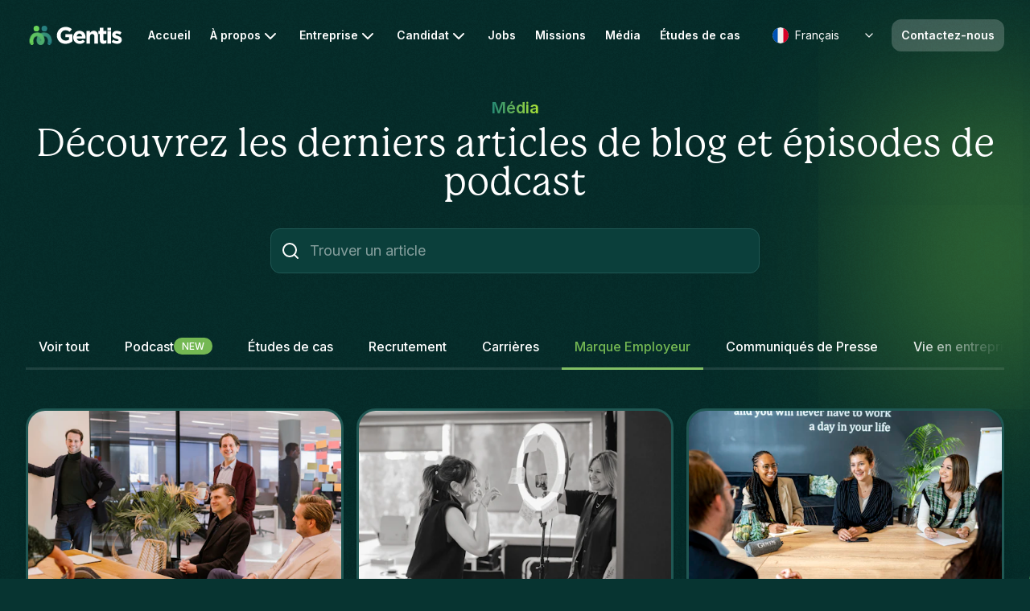

--- FILE ---
content_type: text/html; charset=utf-8
request_url: https://www.gentis.com/fr/blog/list/employer-branding/1
body_size: 28478
content:
<!DOCTYPE html><html lang="fr" class="__variable_bdac07 __variable_f367f3"><head><meta charSet="utf-8"/><meta name="viewport" content="width=device-width, initial-scale=1"/><link rel="preload" href="/_next/static/media/0231393c45d5ac5f-s.p.otf" as="font" crossorigin="" type="font/otf"/><link rel="preload" href="/_next/static/media/113cdc1e4da14357-s.p.otf" as="font" crossorigin="" type="font/otf"/><link rel="preload" href="/_next/static/media/33fae27d21d24175-s.p.otf" as="font" crossorigin="" type="font/otf"/><link rel="preload" href="/_next/static/media/4f130508d6926f6f-s.p.otf" as="font" crossorigin="" type="font/otf"/><link rel="preload" href="/_next/static/media/540ccc31f36fd47c-s.p.otf" as="font" crossorigin="" type="font/otf"/><link rel="preload" href="/_next/static/media/b9b6c3612b38505e-s.p.otf" as="font" crossorigin="" type="font/otf"/><link rel="preload" href="/_next/static/media/e4af272ccee01ff0-s.p.woff2" as="font" crossorigin="" type="font/woff2"/><link rel="preload" as="image" href="/assets/logo-light.svg" fetchPriority="high"/><link rel="stylesheet" href="/_next/static/css/8c77a7b1e30ebcfc.css" data-precedence="next"/><link rel="stylesheet" href="/_next/static/css/b8e302d41b271438.css" data-precedence="next"/><link rel="preload" as="script" fetchPriority="low" href="/_next/static/chunks/webpack-b31a349b864f967e.js"/><script src="/_next/static/chunks/0636a9b0-b87556504fe5b2c6.js" async=""></script><script src="/_next/static/chunks/7178-50deab721bcef711.js" async=""></script><script src="/_next/static/chunks/main-app-e93b0efe44ca626b.js" async=""></script><script src="/_next/static/chunks/4450-9c03692f7525d080.js" async=""></script><script src="/_next/static/chunks/3942-dbcb558f20e869df.js" async=""></script><script src="/_next/static/chunks/3385-df6dcfd371c91ee4.js" async=""></script><script src="/_next/static/chunks/417-63e4fafceb794227.js" async=""></script><script src="/_next/static/chunks/6643-fa898199dc7b7270.js" async=""></script><script src="/_next/static/chunks/4452-7079b108f27409c8.js" async=""></script><script src="/_next/static/chunks/app/%5Blang%5D/layout-44e0b37ca50b72f2.js" async=""></script><script src="/_next/static/chunks/8035-82cc21051a53268b.js" async=""></script><script src="/_next/static/chunks/9122-ddcd2d84c4ded843.js" async=""></script><script src="/_next/static/chunks/app/%5Blang%5D/blog/layout-86f0d072ac600a15.js" async=""></script><script src="/_next/static/chunks/6201-48f6322ed23a66a3.js" async=""></script><script src="/_next/static/chunks/9830-82a588129f306ab5.js" async=""></script><script src="/_next/static/chunks/9191-93246730fa2cb657.js" async=""></script><script src="/_next/static/chunks/3900-de11d57549a4cdd0.js" async=""></script><script src="/_next/static/chunks/3209-d154a39a177de90d.js" async=""></script><script src="/_next/static/chunks/app/%5Blang%5D/not-found-ff69565e86e1338d.js" async=""></script><script src="/_next/static/chunks/7812-c59bd0a13ef1352e.js" async=""></script><script src="/_next/static/chunks/3923-f600e034b7908e58.js" async=""></script><script src="/_next/static/chunks/881-08f573d8919f61a6.js" async=""></script><script src="/_next/static/chunks/4386-0ff83f4b758126ba.js" async=""></script><script src="/_next/static/chunks/app/%5Blang%5D/blog/list/%5Bcategory%5D/%5Bpage%5D/page-2bd1b372b461da03.js" async=""></script><link rel="preload" href="https://www.googletagmanager.com/gtm.js?id=GTM-W7M7D4RV" as="script"/><title>Gentis - Blog</title><meta name="description" content="Découvrez nos derniers articles"/><meta name="application-name" content="Gentis website"/><meta name="robots" content="index, follow"/><meta name="category" content="recruitement"/><link rel="alternate" hrefLang="en" href="https://www.gentis.com/en"/><link rel="alternate" hrefLang="nl" href="https://www.gentis.com/nl"/><link rel="alternate" hrefLang="fr" href="https://www.gentis.com/fr"/><meta name="google-site-verification" content="C-Jf0afBGM79ZGY7N9SCUaCJs19PDd8Z98CIn_D1rfg"/><meta property="og:title" content="Gentis - Blog"/><meta property="og:description" content="Découvrez nos derniers articles"/><meta property="og:image" content="https://www.datocms-assets.com/93173/1691078154-talent-acquisition-and-recruitment2.png"/><meta property="og:image:width" content="1600"/><meta property="og:image:height" content="625"/><meta property="og:image:alt" content="Gentis - Blog"/><meta property="og:type" content="website"/><meta name="twitter:card" content="summary_large_image"/><meta name="twitter:site" content="@GentisRecruit"/><meta name="twitter:title" content="Gentis - Blog"/><meta name="twitter:description" content="Découvrez nos derniers articles"/><meta name="twitter:image" content="https://www.datocms-assets.com/93173/1691078154-talent-acquisition-and-recruitment2.png"/><link rel="icon" href="/favicon.ico"/><meta name="next-size-adjust"/><script src="/_next/static/chunks/polyfills-78c92fac7aa8fdd8.js" noModule=""></script></head><script type="application/ld+json">{"@context":"http://schema.org","@type":"ProfessionalService","name":"Gentis","description":"Gentis is a global recruitment consultancy founded in 2011, with offices in Brussels, Paris, Montreal, Dubai, Luxembourg, Casablanca, and Antwerp. We specialize in matching skilled professionals with top companies in industries like IT, Construction, Life Sciences, and Engineering. Our team of expert consultants offers personalized recruitment solutions and supports both clients and candidates through every step of the hiring process. At Gentis, we pride ourselves on fostering long-term partnerships, promoting diversity, and ensuring successful placements worldwide. Whether you are a company looking for talent or a candidate searching for new opportunities, Gentis is your trusted recruitment partner.","logo":"https://www.gentis.com/assets/logo-light.svg","image":"https://www.datocms-assets.com/93173/1686231777-the-perfect-match.jpg","address":[{"@type":"PostalAddress","streetAddress":"Boulevard de la Woluwe 2","addressLocality":"Woluwe-Saint-Pierre","addressCountry":"Belgium","postalCode":"1150"},{"@type":"PostalAddress","streetAddress":"5 Avenue du Swing","addressLocality":"Belvaux","addressRegion":"Sanem","postalCode":"L-4367","addressCountry":"Luxembourg"},{"@type":"PostalAddress","streetAddress":"1010 Sainte-Catherine Ouest, Suite 200- Mezzanine","addressLocality":"Montréal","addressRegion":"Québec","postalCode":"H3B5L1","addressCountry":"Canada"},{"@type":"PostalAddress","streetAddress":"16-18, rue de Londres","addressLocality":"Paris","addressRegion":"Île-de-France","postalCode":"75009","addressCountry":"France"},{"@type":"PostalAddress","streetAddress":"5 One Central, Dubai World Trade Center, Floor 8","addressLocality":"Dubai","addressRegion":"Dubai","addressCountry":"United Arab Emirates"},{"@type":"PostalAddress","streetAddress":"Imm. Les Quatre Temps 3, Lot. La Colline","addressLocality":"Lot 14, 2ème ét., Sidi Maarouf","addressRegion":"Casablanca","postalCode":"20190","addressCountry":"Morocco"}],"contactPoint":{"@type":"ContactPoint","telephone":"+971 4 83 61 200","contactType":"customer support","email":"hello@gentis.com","contactOption":"","availableLanguage":["English","Nederlands","Français"]},"url":"https://www.gentis.com//","sameAs":["https://www.instagram.com/gentis_group","https://www.tiktok.com/@gentisgroup","https://www.linkedin.com/company/gentis-group/"]}</script><body><main id="main-content"><div class="xl:hidden sticky top-0 z-50"><div class="relative z-50"><div class="h-header flex items-center justify-between px-4 transition-all bg-transparent"><a href="/fr"><img alt="Gentis" fetchPriority="high" width="124" height="36" decoding="async" data-nimg="1" class="w-[124px] h-[36px]" style="color:transparent" src="/assets/logo-light.svg"/></a><button class="w-12 h-12 flex items-center justify-center text-white" aria-label="open menu"><svg width="20" height="14" viewBox="0 0 20 14" fill="none" xmlns="http://www.w3.org/2000/svg"><path d="M1 7H19M1 1H19M7 13H19" stroke="currentColor" stroke-width="2" stroke-linecap="round" stroke-linejoin="round"></path></svg></button></div></div><div class="fixed w-screen top-0 bottom-0 z-50 bg-white flex flex-col transition-all left-[100vw]"><div class="h-header flex items-center justify-between px-4 border-b"><a href="/fr"><img alt="Gentis" loading="lazy" width="124" height="36" decoding="async" data-nimg="1" style="color:transparent" src="/assets/logo-dark.svg"/></a><button class="w-12 h-12 flex items-center justify-center text-slate-700" aria-label="close menu"><svg xmlns="http://www.w3.org/2000/svg" width="24" height="24" viewBox="0 0 24 24" fill="none" stroke="currentColor" stroke-width="2" stroke-linecap="round" stroke-linejoin="round" class="lucide lucide-x"><path d="M18 6 6 18"></path><path d="m6 6 12 12"></path></svg></button></div><div class="flex-1 overscroll-contain overflow-y-auto"><div class="w-full text-slate-700" data-orientation="vertical"><a class="h-14 px-4 flex items-center font-semibold" href="/fr">Accueil</a><div data-state="closed" data-orientation="vertical" class="overflow-hidden first:mt-0 focus-within:relative focus-within:z-10"><h3 data-orientation="vertical" data-state="closed" class="flex"><button type="button" aria-controls="radix-:R4j96kva:" aria-expanded="false" data-state="closed" data-orientation="vertical" id="radix-:Rj96kva:" class="data-[state=open]:text-tertiary data-[state=open]:bg-tertiary/10 group flex h-14 flex-1 cursor-default items-center justify-between pl-4 pr-7 leading-none outline-none font-semibold" data-radix-collection-item="">À propos<svg xmlns="http://www.w3.org/2000/svg" width="24" height="24" viewBox="0 0 24 24" fill="none" stroke="currentColor" stroke-width="2" stroke-linecap="round" stroke-linejoin="round" class="transition-transform duration-300 group-data-[state=open]:rotate-180" aria-hidden="true"><path d="m6 9 6 6 6-6"></path></svg></button></h3><div data-state="closed" id="radix-:R4j96kva:" hidden="" role="region" aria-labelledby="radix-:Rj96kva:" data-orientation="vertical" class="data-[state=open]:animate-slideDown data-[state=closed]:animate-slideUp overflow-hidden" style="--radix-accordion-content-height:var(--radix-collapsible-content-height);--radix-accordion-content-width:var(--radix-collapsible-content-width)"></div></div><div data-state="closed" data-orientation="vertical" class="overflow-hidden first:mt-0 focus-within:relative focus-within:z-10"><h3 data-orientation="vertical" data-state="closed" class="flex"><button type="button" aria-controls="radix-:R4r96kva:" aria-expanded="false" data-state="closed" data-orientation="vertical" id="radix-:Rr96kva:" class="data-[state=open]:text-tertiary data-[state=open]:bg-tertiary/10 group flex h-14 flex-1 cursor-default items-center justify-between pl-4 pr-7 leading-none outline-none font-semibold" data-radix-collection-item="">Entreprise<svg xmlns="http://www.w3.org/2000/svg" width="24" height="24" viewBox="0 0 24 24" fill="none" stroke="currentColor" stroke-width="2" stroke-linecap="round" stroke-linejoin="round" class="transition-transform duration-300 group-data-[state=open]:rotate-180" aria-hidden="true"><path d="m6 9 6 6 6-6"></path></svg></button></h3><div data-state="closed" id="radix-:R4r96kva:" hidden="" role="region" aria-labelledby="radix-:Rr96kva:" data-orientation="vertical" class="data-[state=open]:animate-slideDown data-[state=closed]:animate-slideUp overflow-hidden" style="--radix-accordion-content-height:var(--radix-collapsible-content-height);--radix-accordion-content-width:var(--radix-collapsible-content-width)"></div></div><div data-state="closed" data-orientation="vertical" class="overflow-hidden first:mt-0 focus-within:relative focus-within:z-10"><h3 data-orientation="vertical" data-state="closed" class="flex"><button type="button" aria-controls="radix-:R5396kva:" aria-expanded="false" data-state="closed" data-orientation="vertical" id="radix-:R1396kva:" class="data-[state=open]:text-tertiary data-[state=open]:bg-tertiary/10 group flex h-14 flex-1 cursor-default items-center justify-between pl-4 pr-7 leading-none outline-none font-semibold" data-radix-collection-item="">Candidat<svg xmlns="http://www.w3.org/2000/svg" width="24" height="24" viewBox="0 0 24 24" fill="none" stroke="currentColor" stroke-width="2" stroke-linecap="round" stroke-linejoin="round" class="transition-transform duration-300 group-data-[state=open]:rotate-180" aria-hidden="true"><path d="m6 9 6 6 6-6"></path></svg></button></h3><div data-state="closed" id="radix-:R5396kva:" hidden="" role="region" aria-labelledby="radix-:R1396kva:" data-orientation="vertical" class="data-[state=open]:animate-slideDown data-[state=closed]:animate-slideUp overflow-hidden" style="--radix-accordion-content-height:var(--radix-collapsible-content-height);--radix-accordion-content-width:var(--radix-collapsible-content-width)"></div></div><a class="h-14 px-4 flex items-center font-semibold" href="/fr/vacancies/list/1">Jobs</a><a class="h-14 px-4 flex items-center font-semibold" href="/fr/missions/list/1">Missions</a><a class="h-14 px-4 flex items-center font-semibold" href="/fr/blog">Média</a><a class="h-14 px-4 flex items-center font-semibold" href="/fr/use-cases">Études de cas</a></div><div class="px-4 mt-6 mb-4"><a href="/fr/contact-us"><button class="font-medium rounded-xl flex items-center justify-center transition-colors text-left bg-btn-gradient-primary text-white border-transparent hover:ring-4 hover:ring-tertiary/20 text-base h-12 px-4 w-full">Contactez-nous</button></a></div><div class="text-slate-700"><div class="font-semibold py-6 bg-slate-100 my-4"><div class="text-center mb-2">Contactez-nous à tout moment via</div><a class="text-tertiary block text-center">hello@gentis.com</a></div><div class="flex justify-between items-center px-4 mb-4"><div class="flex items-center gap-4 ml-2"><a target="_blank" rel="noopener noreferrer" href="https://instagram.com/gentis_group" class="text-slate-400" aria-label="instagram"><svg width="25" height="24" viewBox="0 0 25 24" fill="none" xmlns="http://www.w3.org/2000/svg"><g clip-path="url(#clip0_1054_111114)"><path d="M12.5 2.16094C15.7063 2.16094 16.0859 2.175 17.3469 2.23125C18.5188 2.28281 19.1516 2.47969 19.5734 2.64375C20.1313 2.85938 20.5344 3.12188 20.9516 3.53906C21.3734 3.96094 21.6313 4.35938 21.8469 4.91719C22.0109 5.33906 22.2078 5.97656 22.2594 7.14375C22.3156 8.40937 22.3297 8.78906 22.3297 11.9906C22.3297 15.1969 22.3156 15.5766 22.2594 16.8375C22.2078 18.0094 22.0109 18.6422 21.8469 19.0641C21.6313 19.6219 21.3687 20.025 20.9516 20.4422C20.5297 20.8641 20.1313 21.1219 19.5734 21.3375C19.1516 21.5016 18.5141 21.6984 17.3469 21.75C16.0813 21.8062 15.7016 21.8203 12.5 21.8203C9.29375 21.8203 8.91406 21.8062 7.65313 21.75C6.48125 21.6984 5.84844 21.5016 5.42656 21.3375C4.86875 21.1219 4.46563 20.8594 4.04844 20.4422C3.62656 20.0203 3.36875 19.6219 3.15313 19.0641C2.98906 18.6422 2.79219 18.0047 2.74063 16.8375C2.68438 15.5719 2.67031 15.1922 2.67031 11.9906C2.67031 8.78438 2.68438 8.40469 2.74063 7.14375C2.79219 5.97187 2.98906 5.33906 3.15313 4.91719C3.36875 4.35938 3.63125 3.95625 4.04844 3.53906C4.47031 3.11719 4.86875 2.85938 5.42656 2.64375C5.84844 2.47969 6.48594 2.28281 7.65313 2.23125C8.91406 2.175 9.29375 2.16094 12.5 2.16094ZM12.5 0C9.24219 0 8.83438 0.0140625 7.55469 0.0703125C6.27969 0.126563 5.40313 0.332812 4.64375 0.628125C3.85156 0.9375 3.18125 1.34531 2.51563 2.01562C1.84531 2.68125 1.4375 3.35156 1.12813 4.13906C0.832812 4.90313 0.626563 5.775 0.570313 7.05C0.514063 8.33437 0.5 8.74219 0.5 12C0.5 15.2578 0.514063 15.6656 0.570313 16.9453C0.626563 18.2203 0.832812 19.0969 1.12813 19.8563C1.4375 20.6484 1.84531 21.3188 2.51563 21.9844C3.18125 22.65 3.85156 23.0625 4.63906 23.3672C5.40313 23.6625 6.275 23.8687 7.55 23.925C8.82969 23.9812 9.2375 23.9953 12.4953 23.9953C15.7531 23.9953 16.1609 23.9812 17.4406 23.925C18.7156 23.8687 19.5922 23.6625 20.3516 23.3672C21.1391 23.0625 21.8094 22.65 22.475 21.9844C23.1406 21.3188 23.5531 20.6484 23.8578 19.8609C24.1531 19.0969 24.3594 18.225 24.4156 16.95C24.4719 15.6703 24.4859 15.2625 24.4859 12.0047C24.4859 8.74688 24.4719 8.33906 24.4156 7.05938C24.3594 5.78438 24.1531 4.90781 23.8578 4.14844C23.5625 3.35156 23.1547 2.68125 22.4844 2.01562C21.8188 1.35 21.1484 0.9375 20.3609 0.632812C19.5969 0.3375 18.725 0.13125 17.45 0.075C16.1656 0.0140625 15.7578 0 12.5 0Z" fill="currentColor"></path><path d="M12.5 5.83594C9.09688 5.83594 6.33594 8.59688 6.33594 12C6.33594 15.4031 9.09688 18.1641 12.5 18.1641C15.9031 18.1641 18.6641 15.4031 18.6641 12C18.6641 8.59688 15.9031 5.83594 12.5 5.83594ZM12.5 15.9984C10.2922 15.9984 8.50156 14.2078 8.50156 12C8.50156 9.79219 10.2922 8.00156 12.5 8.00156C14.7078 8.00156 16.4984 9.79219 16.4984 12C16.4984 14.2078 14.7078 15.9984 12.5 15.9984Z" fill="currentColor"></path><path d="M20.3469 5.59214C20.3469 6.38902 19.7 7.0312 18.9078 7.0312C18.1109 7.0312 17.4688 6.38433 17.4688 5.59214C17.4688 4.79526 18.1156 4.15308 18.9078 4.15308C19.7 4.15308 20.3469 4.79995 20.3469 5.59214Z" fill="currentColor"></path></g><defs><clipPath id="clip0_1054_111114"><rect width="24" height="24" fill="currentColor" transform="translate(0.5)"></rect></clipPath></defs></svg></a><a target="_blank" rel="noopener noreferrer" href="https://www.tiktok.com/@gentisgroup" class="text-slate-400" aria-label="tiktok"><svg width="21" height="24" viewBox="0 0 21 24" fill="none" xmlns="http://www.w3.org/2000/svg"><path d="M15.5725 0H11.5278V16.3478C11.5278 18.2957 9.97219 19.8957 8.03626 19.8957C6.10034 19.8957 4.54469 18.2957 4.54469 16.3478C4.54469 14.4348 6.06577 12.8695 7.93257 12.8V8.69567C3.81872 8.7652 0.5 12.1391 0.5 16.3478C0.5 20.5913 3.88786 24 8.07085 24C12.2538 24 15.6416 20.5565 15.6416 16.3478V7.9652C17.1627 9.07827 19.0295 9.73913 21 9.77393V5.66957C17.9579 5.56522 15.5725 3.06087 15.5725 0Z" fill="currentColor"></path></svg></a><a target="_blank" rel="noopener noreferrer" href="https://www.linkedin.com/company/gentis-group/" class="text-slate-400" aria-label="linkedin"><svg width="25" height="24" viewBox="0 0 25 24" fill="none" xmlns="http://www.w3.org/2000/svg"><path d="M22.7234 0H2.27187C1.29219 0 0.5 0.773438 0.5 1.72969V22.2656C0.5 23.2219 1.29219 24 2.27187 24H22.7234C23.7031 24 24.5 23.2219 24.5 22.2703V1.72969C24.5 0.773438 23.7031 0 22.7234 0ZM7.62031 20.4516H4.05781V8.99531H7.62031V20.4516ZM5.83906 7.43438C4.69531 7.43438 3.77188 6.51094 3.77188 5.37187C3.77188 4.23281 4.69531 3.30937 5.83906 3.30937C6.97813 3.30937 7.90156 4.23281 7.90156 5.37187C7.90156 6.50625 6.97813 7.43438 5.83906 7.43438ZM20.9516 20.4516H17.3937V14.8828C17.3937 13.5562 17.3703 11.8453 15.5422 11.8453C13.6906 11.8453 13.4094 13.2937 13.4094 14.7891V20.4516H9.85625V8.99531H13.2687V10.5609H13.3156C13.7891 9.66094 14.9516 8.70938 16.6813 8.70938C20.2859 8.70938 20.9516 11.0813 20.9516 14.1656V20.4516Z" fill="currentColor"></path></svg></a></div><div class="relative"><button class="dropdown-btn bg-transparent text-slate-700 shadow shadow-slate-300"><img alt="fr" loading="lazy" width="20" height="20" decoding="async" data-nimg="1" class="rounded-full overflow-hidden mr-2" style="color:transparent" src="/assets/flags/Fr.svg"/><span class="text-sm font-normal">Français</span><svg xmlns="http://www.w3.org/2000/svg" width="16" height="24" viewBox="0 0 24 24" fill="none" stroke="currentColor" stroke-width="2" stroke-linecap="round" stroke-linejoin="round" class="ml-auto"><path d="m6 9 6 6 6-6"></path></svg></button><div class="dropdown-menu menu-inactive 
          bottom-14"><ul class="py-2 text-sm text-gray-700"><li class="flex hover:bg-gray-100"><a class="flex items-center w-full px-3 py-3" href="/en/blog/list/employer-branding/1"><img alt="us" loading="lazy" width="20" height="20" decoding="async" data-nimg="1" class="rounded-full overflow-hidden mr-2" style="color:transparent" src="/assets/flags/Eng.svg"/><span class="text-sm font-normal">English</span></a></li><li class="flex hover:bg-gray-100"><a class="flex items-center w-full px-3 py-3" href="/fr/blog/list/employer-branding/1"><img alt="fr" loading="lazy" width="20" height="20" decoding="async" data-nimg="1" class="rounded-full overflow-hidden mr-2" style="color:transparent" src="/assets/flags/Fr.svg"/><span class="text-sm font-normal">Français</span></a></li><li class="flex hover:bg-gray-100"><a class="flex items-center w-full px-3 py-3" href="/nl/blog/list/employer-branding/1"><img alt="nl" loading="lazy" width="20" height="20" decoding="async" data-nimg="1" class="rounded-full overflow-hidden mr-2" style="color:transparent" src="/assets/flags/Nl.svg"/><span class="text-sm font-normal">Nederlands</span></a></li></ul></div></div></div></div></div></div></div><div class="hidden xl:block sticky top-0 z-50"><div class="relative z-50 text-slate-700 bg-transparent"><nav aria-label="Main" data-orientation="horizontal" dir="ltr" class=""><div class="flex justify-between mx-auto max-w-7xl px-8 relative z-20 bg-transparent"><div style="position:relative"><ul data-orientation="horizontal" class="h-header flex items-center justify-center" dir="ltr"><li><a href="/fr/" data-radix-collection-item=""><img alt="Gentis" fetchPriority="high" width="124" height="36" decoding="async" data-nimg="1" class="w-[124px] h-[36px]" style="color:transparent" src="/assets/logo-light.svg"/></a></li></ul></div><div style="position:relative"><ul data-orientation="horizontal" class="h-header flex items-center justify-center" dir="ltr"><li><a href="/fr/" data-radix-collection-item=""><button class="text-sm hover:text-tertiary data-[state=open]:text-tertiary group flex select-none items-center justify-between gap-1 rounded-xl px-3 font-semibold leading-none outline-none text-white">Accueil</button></a></li><li><button id="radix-:R26kva:-trigger-radix-:Rae6kva:" data-state="closed" aria-expanded="false" aria-controls="radix-:R26kva:-content-radix-:Rae6kva:" class="text-sm hover:text-tertiary data-[state=open]:text-tertiary group flex select-none items-center justify-between gap-1 rounded-xl px-3 font-semibold leading-none outline-none text-white h-header" data-radix-collection-item="">À propos<!-- --> <svg xmlns="http://www.w3.org/2000/svg" width="24" height="24" viewBox="0 0 24 24" fill="none" stroke="currentColor" stroke-width="2" stroke-linecap="round" stroke-linejoin="round" class="text-current relative top-[1px] transition-transform ease-in group-data-[state=open]:-rotate-180" aria-hidden="true"><path d="m6 9 6 6 6-6"></path></svg></button></li><li><button id="radix-:R26kva:-trigger-radix-:Ree6kva:" data-state="closed" aria-expanded="false" aria-controls="radix-:R26kva:-content-radix-:Ree6kva:" class="text-sm hover:text-tertiary data-[state=open]:text-tertiary group flex select-none items-center justify-between gap-1 rounded-xl px-3 font-semibold leading-none outline-none text-white h-header" data-radix-collection-item="">Entreprise<!-- --> <svg xmlns="http://www.w3.org/2000/svg" width="24" height="24" viewBox="0 0 24 24" fill="none" stroke="currentColor" stroke-width="2" stroke-linecap="round" stroke-linejoin="round" class="text-current relative top-[1px] transition-transform ease-in group-data-[state=open]:-rotate-180" aria-hidden="true"><path d="m6 9 6 6 6-6"></path></svg></button></li><li><button id="radix-:R26kva:-trigger-radix-:Rie6kva:" data-state="closed" aria-expanded="false" aria-controls="radix-:R26kva:-content-radix-:Rie6kva:" class="text-sm hover:text-tertiary data-[state=open]:text-tertiary group flex select-none items-center justify-between gap-1 rounded-xl px-3 font-semibold leading-none outline-none text-white h-header" data-radix-collection-item="">Candidat<!-- --> <svg xmlns="http://www.w3.org/2000/svg" width="24" height="24" viewBox="0 0 24 24" fill="none" stroke="currentColor" stroke-width="2" stroke-linecap="round" stroke-linejoin="round" class="text-current relative top-[1px] transition-transform ease-in group-data-[state=open]:-rotate-180" aria-hidden="true"><path d="m6 9 6 6 6-6"></path></svg></button></li><li><a href="/fr/vacancies/list/1" data-radix-collection-item=""><button class="text-sm hover:text-tertiary data-[state=open]:text-tertiary group flex select-none items-center justify-between gap-1 rounded-xl px-3 font-semibold leading-none outline-none text-white">Jobs</button></a></li><li><a href="/fr/missions/list/1" data-radix-collection-item=""><button class="text-sm hover:text-tertiary data-[state=open]:text-tertiary group flex select-none items-center justify-between gap-1 rounded-xl px-3 font-semibold leading-none outline-none text-white">Missions</button></a></li><li><a href="/fr/blog" data-radix-collection-item=""><button class="text-sm hover:text-tertiary data-[state=open]:text-tertiary group flex select-none items-center justify-between gap-1 rounded-xl px-3 font-semibold leading-none outline-none text-white">Média</button></a></li><li><a href="/fr/use-cases" data-radix-collection-item=""><button class="text-sm hover:text-tertiary data-[state=open]:text-tertiary group flex select-none items-center justify-between gap-1 rounded-xl px-3 font-semibold leading-none outline-none text-white">Études de cas</button></a></li></ul></div><div style="position:relative"><ul data-orientation="horizontal" class="h-header flex items-center justify-center" dir="ltr"><li><div class="relative"><button class="dropdown-btn bg-transparent text-white"><img alt="fr" loading="lazy" width="20" height="20" decoding="async" data-nimg="1" class="rounded-full overflow-hidden mr-2" style="color:transparent" src="/assets/flags/Fr.svg"/><span class="text-sm font-normal">Français</span><svg xmlns="http://www.w3.org/2000/svg" width="16" height="24" viewBox="0 0 24 24" fill="none" stroke="currentColor" stroke-width="2" stroke-linecap="round" stroke-linejoin="round" class="ml-auto"><path d="m6 9 6 6 6-6"></path></svg></button><div class="dropdown-menu menu-inactive 
          top-10"><ul class="py-2 text-sm text-gray-700"><li class="flex hover:bg-gray-100"><a class="flex items-center w-full px-3 py-3" href="/en/blog/list/employer-branding/1"><img alt="us" loading="lazy" width="20" height="20" decoding="async" data-nimg="1" class="rounded-full overflow-hidden mr-2" style="color:transparent" src="/assets/flags/Eng.svg"/><span class="text-sm font-normal">English</span></a></li><li class="flex hover:bg-gray-100"><a class="flex items-center w-full px-3 py-3" href="/fr/blog/list/employer-branding/1"><img alt="fr" loading="lazy" width="20" height="20" decoding="async" data-nimg="1" class="rounded-full overflow-hidden mr-2" style="color:transparent" src="/assets/flags/Fr.svg"/><span class="text-sm font-normal">Français</span></a></li><li class="flex hover:bg-gray-100"><a class="flex items-center w-full px-3 py-3" href="/nl/blog/list/employer-branding/1"><img alt="nl" loading="lazy" width="20" height="20" decoding="async" data-nimg="1" class="rounded-full overflow-hidden mr-2" style="color:transparent" src="/assets/flags/Nl.svg"/><span class="text-sm font-normal">Nederlands</span></a></li></ul></div></div></li><li class="w-2"></li><li><a href="/fr/contact-us" data-radix-collection-item=""><button class="text-sm rounded-xl px-3 font-semibold leading-none outline-none h-10 text-white bg-white/20 hover:bg-gradient-primary hover:text-white">Contactez-nous</button></a></li></ul></div></div><div class="absolute inset-x-0 top-full z-10"></div></nav></div></div><div class="-mt-header"><div class="relative overflow-hidden"><div class="noise-shadow top-[300px] right-0"></div><div class="noise-shadow bottom-0 left-0"></div><div class="noise-shadow bottom-0 right-0"></div><div class="h-header"></div><div class="max-w-full text-white mx-auto px-4 sm:px-6 sm:max-w-7xl lg:px-8 pb-16"><div class="flex flex-col items-center py-8"><p class="mb-2 font-semibold text-xl font-sans bg-gradient-to-r from-[#258975] to-[#ADE436] bg-clip-text text-transparent">Média</p><h1 class="font-heading text-4xl md:text-5xl text-center">Découvrez les derniers articles de blog et épisodes de podcast</h1></div><!--$--><div class="flex justify-center relative z-10"><label class="flex h-14 bg-secondary rounded-xl border border-primary focus-within:border-tertiary/50 focus-within:ring-4 focus-within:ring-tertiary/30 relative md:w-1/2 w-full"><div class="flex items-center text-white px-3"><svg xmlns="http://www.w3.org/2000/svg" width="24" height="24" viewBox="0 0 24 24" fill="none" stroke="currentColor" stroke-width="2" stroke-linecap="round" stroke-linejoin="round" class="lucide lucide-search"><circle cx="11" cy="11" r="8"></circle><path d="m21 21-4.3-4.3"></path></svg></div><input type="text" placeholder="Trouver un article" class="flex-1 bg-transparent placeholder:text-white/50 outline-none pr-3 text-lg"/><button class="hover:text-slate-300 px-3 text-slate-400 hidden"><svg xmlns="http://www.w3.org/2000/svg" width="24" height="24" viewBox="0 0 24 24" fill="none" stroke="currentColor" stroke-width="2" stroke-linecap="round" stroke-linejoin="round" class="lucide lucide-x"><path d="M18 6 6 18"></path><path d="m6 6 12 12"></path></svg></button></label></div><!--/$--></div><div><div class="hero-vector__right z-0 absolute pointer-events-none top-[30%] right-0 w-[106px] h-[553px] bg-no-repeat lg:block hidden"></div><div class="md:mt-0 -mt-12"><div class="max-w-full sm:max-w-7xl text-white mx-auto sm:px-6 lg:px-8"><div class="relative"><div class="keen-slider gradient-mask-transparent-for-tabs"><a class="keen-slider__slide max-w-fit min-w-fit relative z-10 px-4 h-14 flex items-center gap-2 font-medium border-b-[3px] hover:text-tertiary border-transparent" href="/fr/blog/list/all/1">Voir tout</a><a class="keen-slider__slide max-w-fit min-w-fit relative z-10 px-4 h-14 flex items-center gap-2 font-medium border-b-[3px] hover:text-tertiary border-transparent" href="/fr/blog/list/podcast/1"><span>Podcast</span><div class="bg-tertiary text-xs rounded-full px-2.5 leading-[.8] h-[1.3rem] flex items-center text-white uppercase">new</div></a><a class="keen-slider__slide max-w-fit min-w-fit relative z-10 px-4 h-14 flex items-center gap-2 font-medium border-b-[3px] hover:text-tertiary border-transparent" href="/fr/blog/list/use-case/1"><span>Études de cas</span></a><a class="keen-slider__slide max-w-fit min-w-fit relative z-10 px-4 h-14 flex items-center gap-2 font-medium border-b-[3px] hover:text-tertiary border-transparent" href="/fr/blog/list/recruitment/1"><span>Recrutement</span></a><a class="keen-slider__slide max-w-fit min-w-fit relative z-10 px-4 h-14 flex items-center gap-2 font-medium border-b-[3px] hover:text-tertiary border-transparent" href="/fr/blog/list/career/1"><span>Carrières</span></a><a class="keen-slider__slide max-w-fit min-w-fit relative z-10 px-4 h-14 flex items-center gap-2 font-medium border-b-[3px] hover:text-tertiary text-tertiary border-tertiary" href="/fr/blog/list/employer-branding/1"><span>Marque Employeur</span></a><a class="keen-slider__slide max-w-fit min-w-fit relative z-10 px-4 h-14 flex items-center gap-2 font-medium border-b-[3px] hover:text-tertiary border-transparent" href="/fr/blog/list/press/1"><span> Communiqués de Presse</span></a><a class="keen-slider__slide max-w-fit min-w-fit relative z-10 px-4 h-14 flex items-center gap-2 font-medium border-b-[3px] hover:text-tertiary border-transparent" href="/fr/blog/list/worklife/1"><span>Vie en entreprise</span></a><div class="keen-slider__slide min-w-[10%] max-w-[10%]"></div></div><div class="h-[3px] bg-white/10 -mt-[3px] absolute inset-x-0 z-0"></div></div></div></div><div class="max-w-full text-white mx-auto px-4 sm:px-6 sm:max-w-7xl lg:px-8 relative"><div class="h-12"></div><div class="grid grid-cols-1 gap-6 sm:grid-cols-2 xl:grid-cols-3 lg:gap-4"><a href="/fr/blogs/Rsa6BBvFRrOqlQ3R_XxZfA"><div class="border-primary group border-[3px] cursor-pointer bg-secondary text-white rounded-3xl shadow-lg overflow-hidden overflow-hidden lg:hover:bg-white lg:hover:border-[#258975] h-full flex flex-col"><div class="" style="overflow:hidden;position:relative;width:100%"><img style="display:block;width:100%" src="[data-uri]" aria-hidden="true" alt=""/><img aria-hidden="true" alt="" src="[data-uri]" style="object-fit:cover;transition:opacity 500ms;opacity:1;position:absolute;left:-5%;top:-5%;width:110%;height:110%;max-width:none;max-height:none"/><noscript><picture><source srcSet="https://www.datocms-assets.com/93173/1737104136-241220-gentis-302.jpg?crop=focalpoint&amp;dpr=0.25&amp;fit=crop&amp;fm=webp&amp;h=280&amp;w=500 125w,https://www.datocms-assets.com/93173/1737104136-241220-gentis-302.jpg?crop=focalpoint&amp;dpr=0.5&amp;fit=crop&amp;fm=webp&amp;h=280&amp;w=500 250w,https://www.datocms-assets.com/93173/1737104136-241220-gentis-302.jpg?crop=focalpoint&amp;dpr=0.75&amp;fit=crop&amp;fm=webp&amp;h=280&amp;w=500 375w,https://www.datocms-assets.com/93173/1737104136-241220-gentis-302.jpg?crop=focalpoint&amp;fit=crop&amp;fm=webp&amp;h=280&amp;w=500 500w,https://www.datocms-assets.com/93173/1737104136-241220-gentis-302.jpg?crop=focalpoint&amp;dpr=1.5&amp;fit=crop&amp;fm=webp&amp;h=280&amp;w=500 750w,https://www.datocms-assets.com/93173/1737104136-241220-gentis-302.jpg?crop=focalpoint&amp;dpr=2&amp;fit=crop&amp;fm=webp&amp;h=280&amp;w=500 1000w,https://www.datocms-assets.com/93173/1737104136-241220-gentis-302.jpg?crop=focalpoint&amp;dpr=3&amp;fit=crop&amp;fm=webp&amp;h=280&amp;w=500 1500w,https://www.datocms-assets.com/93173/1737104136-241220-gentis-302.jpg?crop=focalpoint&amp;dpr=4&amp;fit=crop&amp;fm=webp&amp;h=280&amp;w=500 2000w" sizes="(max-width: 500px) 100vw, 500px" type="image/webp"/><source srcSet="https://www.datocms-assets.com/93173/1737104136-241220-gentis-302.jpg?crop=focalpoint&amp;dpr=0.25&amp;fit=crop&amp;fm=jpg&amp;h=280&amp;w=500 125w,https://www.datocms-assets.com/93173/1737104136-241220-gentis-302.jpg?crop=focalpoint&amp;dpr=0.5&amp;fit=crop&amp;fm=jpg&amp;h=280&amp;w=500 250w,https://www.datocms-assets.com/93173/1737104136-241220-gentis-302.jpg?crop=focalpoint&amp;dpr=0.75&amp;fit=crop&amp;fm=jpg&amp;h=280&amp;w=500 375w,https://www.datocms-assets.com/93173/1737104136-241220-gentis-302.jpg?crop=focalpoint&amp;fit=crop&amp;fm=jpg&amp;h=280&amp;w=500 500w,https://www.datocms-assets.com/93173/1737104136-241220-gentis-302.jpg?crop=focalpoint&amp;dpr=1.5&amp;fit=crop&amp;fm=jpg&amp;h=280&amp;w=500 750w,https://www.datocms-assets.com/93173/1737104136-241220-gentis-302.jpg?crop=focalpoint&amp;dpr=2&amp;fit=crop&amp;fm=jpg&amp;h=280&amp;w=500 1000w,https://www.datocms-assets.com/93173/1737104136-241220-gentis-302.jpg?crop=focalpoint&amp;dpr=3&amp;fit=crop&amp;fm=jpg&amp;h=280&amp;w=500 1500w,https://www.datocms-assets.com/93173/1737104136-241220-gentis-302.jpg?crop=focalpoint&amp;dpr=4&amp;fit=crop&amp;fm=jpg&amp;h=280&amp;w=500 2000w" sizes="(max-width: 500px) 100vw, 500px"/><img src="https://www.datocms-assets.com/93173/1737104136-241220-gentis-302.jpg?crop=focalpoint&amp;fit=crop&amp;fm=jpg&amp;h=280&amp;w=500" alt="" style="position:absolute;left:0;top:0;width:100%;height:100%;max-width:none;max-height:none;object-fit:cover" loading="lazy"/></picture></noscript></div><div class="p-[21px] flex-1 flex flex-col"><div class="flex items-center justify-between"><span class="bg-primary h-7 px-3 rounded-full whitespace-nowrap flex items-center mr-2 font-medium text-sm lg:group-hover:bg-tertiary">15<!-- --> <!-- -->min de lecture</span><div class="text-sm font-medium lg:group-hover:text-slate-600">17 janv. 2025</div></div><div class="h-[12px]"></div><div class="flex-1"><h2 class="text-xl font-semibold lg:group-hover:text-slate-800 line-clamp-2">Comment mettre en place sa stratégie marque employeur ? Découvrez les 7 étapes</h2><div class="h-[12px]"></div><p class="text-md text-slate-300 lg:group-hover:text-slate-600 line-clamp-2">La marque employeur est un concept marketing indispensable à toute entreprise qui souhaite soutenir son attractivité et fidéliser ses talents. Si les raisons de construire une marque employeur solide et positive sont évidentes, ce travail, pour qu’il soit réussi, ne peut se faire en deux temps trois mouvements. Il demande de mettre en œuvre un certain nombre d’actions.</p><div class="h-[21px]"></div></div><div class="flex overflow-x-auto scrollbar-hide lg:group-hover:text-slate-600"></div><div class="h-[21px]"></div><div><button class="font-medium rounded-xl items-center transition-colors text-left bg-transparent text-white border-transparent p-0 hover:underline hover:text-tertiary text-base py-0 px-0 lg:group-hover:text-tertiary flex justify-start">Voir plus<span class="ml-2"><svg xmlns="http://www.w3.org/2000/svg" width="24" height="24" viewBox="0 0 24 24" fill="none" stroke="currentColor" stroke-width="2" stroke-linecap="round" stroke-linejoin="round" class="lucide lucide-arrow-up-right"><path d="M7 7h10v10"></path><path d="M7 17 17 7"></path></svg></span></button></div></div></div></a><a href="/fr/blogs/BkAzPESZQTS44aAVcDB1jQ"><div class="border-primary group border-[3px] cursor-pointer bg-secondary text-white rounded-3xl shadow-lg overflow-hidden overflow-hidden lg:hover:bg-white lg:hover:border-[#258975] h-full flex flex-col"><div class="" style="overflow:hidden;position:relative;width:100%"><img style="display:block;width:100%" src="[data-uri]" aria-hidden="true" alt=""/><img aria-hidden="true" alt="" src="[data-uri]" style="object-fit:cover;transition:opacity 500ms;opacity:1;position:absolute;left:-5%;top:-5%;width:110%;height:110%;max-width:none;max-height:none"/><noscript><picture><source srcSet="https://www.datocms-assets.com/93173/1722871159-240613-gentis272-1.jpg?crop=focalpoint&amp;dpr=0.25&amp;fit=crop&amp;fm=webp&amp;h=280&amp;w=500 125w,https://www.datocms-assets.com/93173/1722871159-240613-gentis272-1.jpg?crop=focalpoint&amp;dpr=0.5&amp;fit=crop&amp;fm=webp&amp;h=280&amp;w=500 250w,https://www.datocms-assets.com/93173/1722871159-240613-gentis272-1.jpg?crop=focalpoint&amp;dpr=0.75&amp;fit=crop&amp;fm=webp&amp;h=280&amp;w=500 375w,https://www.datocms-assets.com/93173/1722871159-240613-gentis272-1.jpg?crop=focalpoint&amp;fit=crop&amp;fm=webp&amp;h=280&amp;w=500 500w,https://www.datocms-assets.com/93173/1722871159-240613-gentis272-1.jpg?crop=focalpoint&amp;dpr=1.5&amp;fit=crop&amp;fm=webp&amp;h=280&amp;w=500 750w,https://www.datocms-assets.com/93173/1722871159-240613-gentis272-1.jpg?crop=focalpoint&amp;dpr=2&amp;fit=crop&amp;fm=webp&amp;h=280&amp;w=500 1000w,https://www.datocms-assets.com/93173/1722871159-240613-gentis272-1.jpg?crop=focalpoint&amp;dpr=3&amp;fit=crop&amp;fm=webp&amp;h=280&amp;w=500 1500w,https://www.datocms-assets.com/93173/1722871159-240613-gentis272-1.jpg?crop=focalpoint&amp;dpr=4&amp;fit=crop&amp;fm=webp&amp;h=280&amp;w=500 2000w" sizes="(max-width: 500px) 100vw, 500px" type="image/webp"/><source srcSet="https://www.datocms-assets.com/93173/1722871159-240613-gentis272-1.jpg?crop=focalpoint&amp;dpr=0.25&amp;fit=crop&amp;fm=jpg&amp;h=280&amp;w=500 125w,https://www.datocms-assets.com/93173/1722871159-240613-gentis272-1.jpg?crop=focalpoint&amp;dpr=0.5&amp;fit=crop&amp;fm=jpg&amp;h=280&amp;w=500 250w,https://www.datocms-assets.com/93173/1722871159-240613-gentis272-1.jpg?crop=focalpoint&amp;dpr=0.75&amp;fit=crop&amp;fm=jpg&amp;h=280&amp;w=500 375w,https://www.datocms-assets.com/93173/1722871159-240613-gentis272-1.jpg?crop=focalpoint&amp;fit=crop&amp;fm=jpg&amp;h=280&amp;w=500 500w,https://www.datocms-assets.com/93173/1722871159-240613-gentis272-1.jpg?crop=focalpoint&amp;dpr=1.5&amp;fit=crop&amp;fm=jpg&amp;h=280&amp;w=500 750w,https://www.datocms-assets.com/93173/1722871159-240613-gentis272-1.jpg?crop=focalpoint&amp;dpr=2&amp;fit=crop&amp;fm=jpg&amp;h=280&amp;w=500 1000w,https://www.datocms-assets.com/93173/1722871159-240613-gentis272-1.jpg?crop=focalpoint&amp;dpr=3&amp;fit=crop&amp;fm=jpg&amp;h=280&amp;w=500 1500w,https://www.datocms-assets.com/93173/1722871159-240613-gentis272-1.jpg?crop=focalpoint&amp;dpr=4&amp;fit=crop&amp;fm=jpg&amp;h=280&amp;w=500 2000w" sizes="(max-width: 500px) 100vw, 500px"/><img src="https://www.datocms-assets.com/93173/1722871159-240613-gentis272-1.jpg?crop=focalpoint&amp;fit=crop&amp;fm=jpg&amp;h=280&amp;w=500" alt="" style="position:absolute;left:0;top:0;width:100%;height:100%;max-width:none;max-height:none;object-fit:cover" loading="lazy"/></picture></noscript></div><div class="p-[21px] flex-1 flex flex-col"><div class="flex items-center justify-between"><span class="bg-primary h-7 px-3 rounded-full whitespace-nowrap flex items-center mr-2 font-medium text-sm lg:group-hover:bg-tertiary">10<!-- --> <!-- -->min de lecture</span><div class="text-sm font-medium lg:group-hover:text-slate-600">05 août 2024</div></div><div class="h-[12px]"></div><div class="flex-1"><h2 class="text-xl font-semibold lg:group-hover:text-slate-800 line-clamp-2">Les tendances incontournables de l’employer branding en 2024</h2><div class="h-[12px]"></div><p class="text-md text-slate-300 lg:group-hover:text-slate-600 line-clamp-2">L&#x27;employer branding a évolué pour devenir un incontournable pour les entreprises qui cherchent à se distinguer dans la course aux talents. </p><div class="h-[21px]"></div></div><div class="flex overflow-x-auto scrollbar-hide lg:group-hover:text-slate-600"></div><div class="h-[21px]"></div><div><button class="font-medium rounded-xl items-center transition-colors text-left bg-transparent text-white border-transparent p-0 hover:underline hover:text-tertiary text-base py-0 px-0 lg:group-hover:text-tertiary flex justify-start">Voir plus<span class="ml-2"><svg xmlns="http://www.w3.org/2000/svg" width="24" height="24" viewBox="0 0 24 24" fill="none" stroke="currentColor" stroke-width="2" stroke-linecap="round" stroke-linejoin="round" class="lucide lucide-arrow-up-right"><path d="M7 7h10v10"></path><path d="M7 17 17 7"></path></svg></span></button></div></div></div></a><a href="/fr/blogs/YG3GsGweT3qTmzwZdTmasQ"><div class="border-primary group border-[3px] cursor-pointer bg-secondary text-white rounded-3xl shadow-lg overflow-hidden overflow-hidden lg:hover:bg-white lg:hover:border-[#258975] h-full flex flex-col"><div class="" style="overflow:hidden;position:relative;width:100%"><img style="display:block;width:100%" src="[data-uri]" aria-hidden="true" alt=""/><img aria-hidden="true" alt="" src="[data-uri]" style="object-fit:cover;transition:opacity 500ms;opacity:1;position:absolute;left:-5%;top:-5%;width:110%;height:110%;max-width:none;max-height:none"/><noscript><picture><source srcSet="https://www.datocms-assets.com/93173/1715785719-7mistakesyoudontwanttomake-1.jpg?crop=focalpoint&amp;dpr=0.25&amp;fit=crop&amp;fm=webp&amp;h=280&amp;w=500 125w,https://www.datocms-assets.com/93173/1715785719-7mistakesyoudontwanttomake-1.jpg?crop=focalpoint&amp;dpr=0.5&amp;fit=crop&amp;fm=webp&amp;h=280&amp;w=500 250w,https://www.datocms-assets.com/93173/1715785719-7mistakesyoudontwanttomake-1.jpg?crop=focalpoint&amp;dpr=0.75&amp;fit=crop&amp;fm=webp&amp;h=280&amp;w=500 375w,https://www.datocms-assets.com/93173/1715785719-7mistakesyoudontwanttomake-1.jpg?crop=focalpoint&amp;fit=crop&amp;fm=webp&amp;h=280&amp;w=500 500w,https://www.datocms-assets.com/93173/1715785719-7mistakesyoudontwanttomake-1.jpg?crop=focalpoint&amp;dpr=1.5&amp;fit=crop&amp;fm=webp&amp;h=280&amp;w=500 750w,https://www.datocms-assets.com/93173/1715785719-7mistakesyoudontwanttomake-1.jpg?crop=focalpoint&amp;dpr=2&amp;fit=crop&amp;fm=webp&amp;h=280&amp;w=500 1000w,https://www.datocms-assets.com/93173/1715785719-7mistakesyoudontwanttomake-1.jpg?crop=focalpoint&amp;dpr=3&amp;fit=crop&amp;fm=webp&amp;h=280&amp;w=500 1500w,https://www.datocms-assets.com/93173/1715785719-7mistakesyoudontwanttomake-1.jpg?crop=focalpoint&amp;dpr=4&amp;fit=crop&amp;fm=webp&amp;h=280&amp;w=500 2000w" sizes="(max-width: 500px) 100vw, 500px" type="image/webp"/><source srcSet="https://www.datocms-assets.com/93173/1715785719-7mistakesyoudontwanttomake-1.jpg?crop=focalpoint&amp;dpr=0.25&amp;fit=crop&amp;fm=jpg&amp;h=280&amp;w=500 125w,https://www.datocms-assets.com/93173/1715785719-7mistakesyoudontwanttomake-1.jpg?crop=focalpoint&amp;dpr=0.5&amp;fit=crop&amp;fm=jpg&amp;h=280&amp;w=500 250w,https://www.datocms-assets.com/93173/1715785719-7mistakesyoudontwanttomake-1.jpg?crop=focalpoint&amp;dpr=0.75&amp;fit=crop&amp;fm=jpg&amp;h=280&amp;w=500 375w,https://www.datocms-assets.com/93173/1715785719-7mistakesyoudontwanttomake-1.jpg?crop=focalpoint&amp;fit=crop&amp;fm=jpg&amp;h=280&amp;w=500 500w,https://www.datocms-assets.com/93173/1715785719-7mistakesyoudontwanttomake-1.jpg?crop=focalpoint&amp;dpr=1.5&amp;fit=crop&amp;fm=jpg&amp;h=280&amp;w=500 750w,https://www.datocms-assets.com/93173/1715785719-7mistakesyoudontwanttomake-1.jpg?crop=focalpoint&amp;dpr=2&amp;fit=crop&amp;fm=jpg&amp;h=280&amp;w=500 1000w,https://www.datocms-assets.com/93173/1715785719-7mistakesyoudontwanttomake-1.jpg?crop=focalpoint&amp;dpr=3&amp;fit=crop&amp;fm=jpg&amp;h=280&amp;w=500 1500w,https://www.datocms-assets.com/93173/1715785719-7mistakesyoudontwanttomake-1.jpg?crop=focalpoint&amp;dpr=4&amp;fit=crop&amp;fm=jpg&amp;h=280&amp;w=500 2000w" sizes="(max-width: 500px) 100vw, 500px"/><img src="https://www.datocms-assets.com/93173/1715785719-7mistakesyoudontwanttomake-1.jpg?crop=focalpoint&amp;fit=crop&amp;fm=jpg&amp;h=280&amp;w=500" alt="" style="position:absolute;left:0;top:0;width:100%;height:100%;max-width:none;max-height:none;object-fit:cover" loading="lazy"/></picture></noscript></div><div class="p-[21px] flex-1 flex flex-col"><div class="flex items-center justify-between"><span class="bg-primary h-7 px-3 rounded-full whitespace-nowrap flex items-center mr-2 font-medium text-sm lg:group-hover:bg-tertiary">15<!-- --> <!-- -->min de lecture</span><div class="text-sm font-medium lg:group-hover:text-slate-600">15 mai 2024</div></div><div class="h-[12px]"></div><div class="flex-1"><h2 class="text-xl font-semibold lg:group-hover:text-slate-800 line-clamp-2">Marque employeur : 7 erreurs à ne surtout pas commettre</h2><div class="h-[12px]"></div><p class="text-md text-slate-300 lg:group-hover:text-slate-600 line-clamp-2">Back Market, KPMG, Dassault, Shine… Ces entreprises de taille différente ont une marque employeur forte leur garantissant une attractivité et une fidélisation à faire pâlir leurs concurrents.</p><div class="h-[21px]"></div></div><div class="flex overflow-x-auto scrollbar-hide lg:group-hover:text-slate-600"><span class="bg-primary h-7 px-3 text-sm rounded-full whitespace-nowrap flex items-center mr-2 font-medium transition-none lg:group-hover:bg-blue-gray-50 lg:group-hover:text-blue-gray-600">Marque Employeur</span></div><div class="h-[21px]"></div><div><button class="font-medium rounded-xl items-center transition-colors text-left bg-transparent text-white border-transparent p-0 hover:underline hover:text-tertiary text-base py-0 px-0 lg:group-hover:text-tertiary flex justify-start">Voir plus<span class="ml-2"><svg xmlns="http://www.w3.org/2000/svg" width="24" height="24" viewBox="0 0 24 24" fill="none" stroke="currentColor" stroke-width="2" stroke-linecap="round" stroke-linejoin="round" class="lucide lucide-arrow-up-right"><path d="M7 7h10v10"></path><path d="M7 17 17 7"></path></svg></span></button></div></div></div></a><a href="/fr/blogs/Tv6v-n5mSDeT5VfUQ-vMVA"><div class="border-primary group border-[3px] cursor-pointer bg-secondary text-white rounded-3xl shadow-lg overflow-hidden overflow-hidden lg:hover:bg-white lg:hover:border-[#258975] h-full flex flex-col"><div class="" style="overflow:hidden;position:relative;width:100%"><img style="display:block;width:100%" src="[data-uri]" aria-hidden="true" alt=""/><img aria-hidden="true" alt="" src="[data-uri]" style="object-fit:cover;transition:opacity 500ms;opacity:1;position:absolute;left:-5%;top:-5%;width:110%;height:110%;max-width:none;max-height:none"/><noscript><picture><source srcSet="https://www.datocms-assets.com/93173/1715785196-4onboardingprocesses-1.jpg?crop=focalpoint&amp;dpr=0.25&amp;fit=crop&amp;fm=webp&amp;h=280&amp;w=500 125w,https://www.datocms-assets.com/93173/1715785196-4onboardingprocesses-1.jpg?crop=focalpoint&amp;dpr=0.5&amp;fit=crop&amp;fm=webp&amp;h=280&amp;w=500 250w,https://www.datocms-assets.com/93173/1715785196-4onboardingprocesses-1.jpg?crop=focalpoint&amp;dpr=0.75&amp;fit=crop&amp;fm=webp&amp;h=280&amp;w=500 375w,https://www.datocms-assets.com/93173/1715785196-4onboardingprocesses-1.jpg?crop=focalpoint&amp;fit=crop&amp;fm=webp&amp;h=280&amp;w=500 500w,https://www.datocms-assets.com/93173/1715785196-4onboardingprocesses-1.jpg?crop=focalpoint&amp;dpr=1.5&amp;fit=crop&amp;fm=webp&amp;h=280&amp;w=500 750w,https://www.datocms-assets.com/93173/1715785196-4onboardingprocesses-1.jpg?crop=focalpoint&amp;dpr=2&amp;fit=crop&amp;fm=webp&amp;h=280&amp;w=500 1000w,https://www.datocms-assets.com/93173/1715785196-4onboardingprocesses-1.jpg?crop=focalpoint&amp;dpr=3&amp;fit=crop&amp;fm=webp&amp;h=280&amp;w=500 1500w,https://www.datocms-assets.com/93173/1715785196-4onboardingprocesses-1.jpg?crop=focalpoint&amp;dpr=4&amp;fit=crop&amp;fm=webp&amp;h=280&amp;w=500 2000w" sizes="(max-width: 500px) 100vw, 500px" type="image/webp"/><source srcSet="https://www.datocms-assets.com/93173/1715785196-4onboardingprocesses-1.jpg?crop=focalpoint&amp;dpr=0.25&amp;fit=crop&amp;fm=jpg&amp;h=280&amp;w=500 125w,https://www.datocms-assets.com/93173/1715785196-4onboardingprocesses-1.jpg?crop=focalpoint&amp;dpr=0.5&amp;fit=crop&amp;fm=jpg&amp;h=280&amp;w=500 250w,https://www.datocms-assets.com/93173/1715785196-4onboardingprocesses-1.jpg?crop=focalpoint&amp;dpr=0.75&amp;fit=crop&amp;fm=jpg&amp;h=280&amp;w=500 375w,https://www.datocms-assets.com/93173/1715785196-4onboardingprocesses-1.jpg?crop=focalpoint&amp;fit=crop&amp;fm=jpg&amp;h=280&amp;w=500 500w,https://www.datocms-assets.com/93173/1715785196-4onboardingprocesses-1.jpg?crop=focalpoint&amp;dpr=1.5&amp;fit=crop&amp;fm=jpg&amp;h=280&amp;w=500 750w,https://www.datocms-assets.com/93173/1715785196-4onboardingprocesses-1.jpg?crop=focalpoint&amp;dpr=2&amp;fit=crop&amp;fm=jpg&amp;h=280&amp;w=500 1000w,https://www.datocms-assets.com/93173/1715785196-4onboardingprocesses-1.jpg?crop=focalpoint&amp;dpr=3&amp;fit=crop&amp;fm=jpg&amp;h=280&amp;w=500 1500w,https://www.datocms-assets.com/93173/1715785196-4onboardingprocesses-1.jpg?crop=focalpoint&amp;dpr=4&amp;fit=crop&amp;fm=jpg&amp;h=280&amp;w=500 2000w" sizes="(max-width: 500px) 100vw, 500px"/><img src="https://www.datocms-assets.com/93173/1715785196-4onboardingprocesses-1.jpg?crop=focalpoint&amp;fit=crop&amp;fm=jpg&amp;h=280&amp;w=500" alt="" style="position:absolute;left:0;top:0;width:100%;height:100%;max-width:none;max-height:none;object-fit:cover" loading="lazy"/></picture></noscript></div><div class="p-[21px] flex-1 flex flex-col"><div class="flex items-center justify-between"><span class="bg-primary h-7 px-3 rounded-full whitespace-nowrap flex items-center mr-2 font-medium text-sm lg:group-hover:bg-tertiary">10<!-- --> <!-- -->min de lecture</span><div class="text-sm font-medium lg:group-hover:text-slate-600">15 mai 2024</div></div><div class="h-[12px]"></div><div class="flex-1"><h2 class="text-xl font-semibold lg:group-hover:text-slate-800 line-clamp-2">4 processus d’onboarding qui améliorent la marque employeur de l’entreprise</h2><div class="h-[12px]"></div><p class="text-md text-slate-300 lg:group-hover:text-slate-600 line-clamp-2">Parce que l’onboarding constitue le point de départ de l’expérience collaborateur, il impacte directement la marque employeur de l’entreprise. </p><div class="h-[21px]"></div></div><div class="flex overflow-x-auto scrollbar-hide lg:group-hover:text-slate-600"><span class="bg-primary h-7 px-3 text-sm rounded-full whitespace-nowrap flex items-center mr-2 font-medium transition-none lg:group-hover:bg-blue-gray-50 lg:group-hover:text-blue-gray-600">Marque Employeur</span></div><div class="h-[21px]"></div><div><button class="font-medium rounded-xl items-center transition-colors text-left bg-transparent text-white border-transparent p-0 hover:underline hover:text-tertiary text-base py-0 px-0 lg:group-hover:text-tertiary flex justify-start">Voir plus<span class="ml-2"><svg xmlns="http://www.w3.org/2000/svg" width="24" height="24" viewBox="0 0 24 24" fill="none" stroke="currentColor" stroke-width="2" stroke-linecap="round" stroke-linejoin="round" class="lucide lucide-arrow-up-right"><path d="M7 7h10v10"></path><path d="M7 17 17 7"></path></svg></span></button></div></div></div></a><a href="/fr/blogs/AGRhIeDCSoWg7f5dBvCucA"><div class="border-primary group border-[3px] cursor-pointer bg-secondary text-white rounded-3xl shadow-lg overflow-hidden overflow-hidden lg:hover:bg-white lg:hover:border-[#258975] h-full flex flex-col"><div class="" style="overflow:hidden;position:relative;width:100%"><img style="display:block;width:100%" src="[data-uri]" aria-hidden="true" alt=""/><img aria-hidden="true" alt="" src="[data-uri]" style="object-fit:cover;transition:opacity 500ms;opacity:1;position:absolute;left:-5%;top:-5%;width:110%;height:110%;max-width:none;max-height:none"/><noscript><picture><source srcSet="https://www.datocms-assets.com/93173/1715783586-makeemployeebecomeambassadors-1.jpg?crop=focalpoint&amp;dpr=0.25&amp;fit=crop&amp;fm=webp&amp;h=280&amp;w=500 125w,https://www.datocms-assets.com/93173/1715783586-makeemployeebecomeambassadors-1.jpg?crop=focalpoint&amp;dpr=0.5&amp;fit=crop&amp;fm=webp&amp;h=280&amp;w=500 250w,https://www.datocms-assets.com/93173/1715783586-makeemployeebecomeambassadors-1.jpg?crop=focalpoint&amp;dpr=0.75&amp;fit=crop&amp;fm=webp&amp;h=280&amp;w=500 375w,https://www.datocms-assets.com/93173/1715783586-makeemployeebecomeambassadors-1.jpg?crop=focalpoint&amp;fit=crop&amp;fm=webp&amp;h=280&amp;w=500 500w,https://www.datocms-assets.com/93173/1715783586-makeemployeebecomeambassadors-1.jpg?crop=focalpoint&amp;dpr=1.5&amp;fit=crop&amp;fm=webp&amp;h=280&amp;w=500 750w,https://www.datocms-assets.com/93173/1715783586-makeemployeebecomeambassadors-1.jpg?crop=focalpoint&amp;dpr=2&amp;fit=crop&amp;fm=webp&amp;h=280&amp;w=500 1000w,https://www.datocms-assets.com/93173/1715783586-makeemployeebecomeambassadors-1.jpg?crop=focalpoint&amp;dpr=3&amp;fit=crop&amp;fm=webp&amp;h=280&amp;w=500 1500w,https://www.datocms-assets.com/93173/1715783586-makeemployeebecomeambassadors-1.jpg?crop=focalpoint&amp;dpr=4&amp;fit=crop&amp;fm=webp&amp;h=280&amp;w=500 2000w" sizes="(max-width: 500px) 100vw, 500px" type="image/webp"/><source srcSet="https://www.datocms-assets.com/93173/1715783586-makeemployeebecomeambassadors-1.jpg?crop=focalpoint&amp;dpr=0.25&amp;fit=crop&amp;fm=jpg&amp;h=280&amp;w=500 125w,https://www.datocms-assets.com/93173/1715783586-makeemployeebecomeambassadors-1.jpg?crop=focalpoint&amp;dpr=0.5&amp;fit=crop&amp;fm=jpg&amp;h=280&amp;w=500 250w,https://www.datocms-assets.com/93173/1715783586-makeemployeebecomeambassadors-1.jpg?crop=focalpoint&amp;dpr=0.75&amp;fit=crop&amp;fm=jpg&amp;h=280&amp;w=500 375w,https://www.datocms-assets.com/93173/1715783586-makeemployeebecomeambassadors-1.jpg?crop=focalpoint&amp;fit=crop&amp;fm=jpg&amp;h=280&amp;w=500 500w,https://www.datocms-assets.com/93173/1715783586-makeemployeebecomeambassadors-1.jpg?crop=focalpoint&amp;dpr=1.5&amp;fit=crop&amp;fm=jpg&amp;h=280&amp;w=500 750w,https://www.datocms-assets.com/93173/1715783586-makeemployeebecomeambassadors-1.jpg?crop=focalpoint&amp;dpr=2&amp;fit=crop&amp;fm=jpg&amp;h=280&amp;w=500 1000w,https://www.datocms-assets.com/93173/1715783586-makeemployeebecomeambassadors-1.jpg?crop=focalpoint&amp;dpr=3&amp;fit=crop&amp;fm=jpg&amp;h=280&amp;w=500 1500w,https://www.datocms-assets.com/93173/1715783586-makeemployeebecomeambassadors-1.jpg?crop=focalpoint&amp;dpr=4&amp;fit=crop&amp;fm=jpg&amp;h=280&amp;w=500 2000w" sizes="(max-width: 500px) 100vw, 500px"/><img src="https://www.datocms-assets.com/93173/1715783586-makeemployeebecomeambassadors-1.jpg?crop=focalpoint&amp;fit=crop&amp;fm=jpg&amp;h=280&amp;w=500" alt="" style="position:absolute;left:0;top:0;width:100%;height:100%;max-width:none;max-height:none;object-fit:cover" loading="lazy"/></picture></noscript></div><div class="p-[21px] flex-1 flex flex-col"><div class="flex items-center justify-between"><span class="bg-primary h-7 px-3 rounded-full whitespace-nowrap flex items-center mr-2 font-medium text-sm lg:group-hover:bg-tertiary">10<!-- --> <!-- -->min de lecture</span><div class="text-sm font-medium lg:group-hover:text-slate-600">15 mai 2024</div></div><div class="h-[12px]"></div><div class="flex-1"><h2 class="text-xl font-semibold lg:group-hover:text-slate-800 line-clamp-2">Marque employeur : Donnez envie aux collaborateurs de devenir vos ambassadeurs !</h2><div class="h-[12px]"></div><p class="text-md text-slate-300 lg:group-hover:text-slate-600 line-clamp-2">L’ambassadorat est une technique utilisée par 14% d’entreprises pour diffuser la marque employeur.</p><div class="h-[21px]"></div></div><div class="flex overflow-x-auto scrollbar-hide lg:group-hover:text-slate-600"><span class="bg-primary h-7 px-3 text-sm rounded-full whitespace-nowrap flex items-center mr-2 font-medium transition-none lg:group-hover:bg-blue-gray-50 lg:group-hover:text-blue-gray-600">Marque Employeur</span></div><div class="h-[21px]"></div><div><button class="font-medium rounded-xl items-center transition-colors text-left bg-transparent text-white border-transparent p-0 hover:underline hover:text-tertiary text-base py-0 px-0 lg:group-hover:text-tertiary flex justify-start">Voir plus<span class="ml-2"><svg xmlns="http://www.w3.org/2000/svg" width="24" height="24" viewBox="0 0 24 24" fill="none" stroke="currentColor" stroke-width="2" stroke-linecap="round" stroke-linejoin="round" class="lucide lucide-arrow-up-right"><path d="M7 7h10v10"></path><path d="M7 17 17 7"></path></svg></span></button></div></div></div></a><a href="/fr/blogs/FQn1yCHUQrqJKVQtubRlQA"><div class="border-primary group border-[3px] cursor-pointer bg-secondary text-white rounded-3xl shadow-lg overflow-hidden overflow-hidden lg:hover:bg-white lg:hover:border-[#258975] h-full flex flex-col"><div class="" style="overflow:hidden;position:relative;width:100%"><img style="display:block;width:100%" src="[data-uri]" aria-hidden="true" alt=""/><img aria-hidden="true" alt="" src="[data-uri]" style="object-fit:cover;transition:opacity 500ms;opacity:1;position:absolute;left:-5%;top:-5%;width:110%;height:110%;max-width:none;max-height:none"/><noscript><picture><source srcSet="https://www.datocms-assets.com/93173/1715783132-8toolstouse1.jpg?crop=focalpoint&amp;dpr=0.25&amp;fit=crop&amp;fm=webp&amp;h=280&amp;w=500 125w,https://www.datocms-assets.com/93173/1715783132-8toolstouse1.jpg?crop=focalpoint&amp;dpr=0.5&amp;fit=crop&amp;fm=webp&amp;h=280&amp;w=500 250w,https://www.datocms-assets.com/93173/1715783132-8toolstouse1.jpg?crop=focalpoint&amp;dpr=0.75&amp;fit=crop&amp;fm=webp&amp;h=280&amp;w=500 375w,https://www.datocms-assets.com/93173/1715783132-8toolstouse1.jpg?crop=focalpoint&amp;fit=crop&amp;fm=webp&amp;h=280&amp;w=500 500w,https://www.datocms-assets.com/93173/1715783132-8toolstouse1.jpg?crop=focalpoint&amp;dpr=1.5&amp;fit=crop&amp;fm=webp&amp;h=280&amp;w=500 750w,https://www.datocms-assets.com/93173/1715783132-8toolstouse1.jpg?crop=focalpoint&amp;dpr=2&amp;fit=crop&amp;fm=webp&amp;h=280&amp;w=500 1000w,https://www.datocms-assets.com/93173/1715783132-8toolstouse1.jpg?crop=focalpoint&amp;dpr=3&amp;fit=crop&amp;fm=webp&amp;h=280&amp;w=500 1500w,https://www.datocms-assets.com/93173/1715783132-8toolstouse1.jpg?crop=focalpoint&amp;dpr=4&amp;fit=crop&amp;fm=webp&amp;h=280&amp;w=500 2000w" sizes="(max-width: 500px) 100vw, 500px" type="image/webp"/><source srcSet="https://www.datocms-assets.com/93173/1715783132-8toolstouse1.jpg?crop=focalpoint&amp;dpr=0.25&amp;fit=crop&amp;fm=jpg&amp;h=280&amp;w=500 125w,https://www.datocms-assets.com/93173/1715783132-8toolstouse1.jpg?crop=focalpoint&amp;dpr=0.5&amp;fit=crop&amp;fm=jpg&amp;h=280&amp;w=500 250w,https://www.datocms-assets.com/93173/1715783132-8toolstouse1.jpg?crop=focalpoint&amp;dpr=0.75&amp;fit=crop&amp;fm=jpg&amp;h=280&amp;w=500 375w,https://www.datocms-assets.com/93173/1715783132-8toolstouse1.jpg?crop=focalpoint&amp;fit=crop&amp;fm=jpg&amp;h=280&amp;w=500 500w,https://www.datocms-assets.com/93173/1715783132-8toolstouse1.jpg?crop=focalpoint&amp;dpr=1.5&amp;fit=crop&amp;fm=jpg&amp;h=280&amp;w=500 750w,https://www.datocms-assets.com/93173/1715783132-8toolstouse1.jpg?crop=focalpoint&amp;dpr=2&amp;fit=crop&amp;fm=jpg&amp;h=280&amp;w=500 1000w,https://www.datocms-assets.com/93173/1715783132-8toolstouse1.jpg?crop=focalpoint&amp;dpr=3&amp;fit=crop&amp;fm=jpg&amp;h=280&amp;w=500 1500w,https://www.datocms-assets.com/93173/1715783132-8toolstouse1.jpg?crop=focalpoint&amp;dpr=4&amp;fit=crop&amp;fm=jpg&amp;h=280&amp;w=500 2000w" sizes="(max-width: 500px) 100vw, 500px"/><img src="https://www.datocms-assets.com/93173/1715783132-8toolstouse1.jpg?crop=focalpoint&amp;fit=crop&amp;fm=jpg&amp;h=280&amp;w=500" alt="" style="position:absolute;left:0;top:0;width:100%;height:100%;max-width:none;max-height:none;object-fit:cover" loading="lazy"/></picture></noscript></div><div class="p-[21px] flex-1 flex flex-col"><div class="flex items-center justify-between"><span class="bg-primary h-7 px-3 rounded-full whitespace-nowrap flex items-center mr-2 font-medium text-sm lg:group-hover:bg-tertiary">10<!-- --> <!-- -->min de lecture</span><div class="text-sm font-medium lg:group-hover:text-slate-600">15 mai 2024</div></div><div class="h-[12px]"></div><div class="flex-1"><h2 class="text-xl font-semibold lg:group-hover:text-slate-800 line-clamp-2">Recrutement et marque employeur : les 8 outils à utiliser en 2024</h2><div class="h-[12px]"></div><p class="text-md text-slate-300 lg:group-hover:text-slate-600 line-clamp-2">La marque employeur est aussi importante pour recruter que l’est l’image de la marque entreprise pour vendre un produit.</p><div class="h-[21px]"></div></div><div class="flex overflow-x-auto scrollbar-hide lg:group-hover:text-slate-600"><span class="bg-primary h-7 px-3 text-sm rounded-full whitespace-nowrap flex items-center mr-2 font-medium transition-none lg:group-hover:bg-blue-gray-50 lg:group-hover:text-blue-gray-600">Marque Employeur</span></div><div class="h-[21px]"></div><div><button class="font-medium rounded-xl items-center transition-colors text-left bg-transparent text-white border-transparent p-0 hover:underline hover:text-tertiary text-base py-0 px-0 lg:group-hover:text-tertiary flex justify-start">Voir plus<span class="ml-2"><svg xmlns="http://www.w3.org/2000/svg" width="24" height="24" viewBox="0 0 24 24" fill="none" stroke="currentColor" stroke-width="2" stroke-linecap="round" stroke-linejoin="round" class="lucide lucide-arrow-up-right"><path d="M7 7h10v10"></path><path d="M7 17 17 7"></path></svg></span></button></div></div></div></a></div><div class="border-t border-primary my-8"></div><div><div class="md:hidden"><ul class="flex justify-center gap-3 relative text-primary" role="navigation" aria-label="Pagination"><li class="absolute left-0 disabled"><a class="h-10 md:w-auto w-10 md:px-2.5 p-0 bg-primary text-white flex items-center justify-center rounded-lg hover:bg-secondary opacity-40 pointer-events-none " tabindex="-1" role="button" aria-disabled="true" aria-label="Previous page" rel="prev"><svg xmlns="http://www.w3.org/2000/svg" width="20" height="20" viewBox="0 0 24 24" fill="none" stroke="currentColor" stroke-width="2" stroke-linecap="round" stroke-linejoin="round" class="lucide lucide-arrow-left"><path d="m12 19-7-7 7-7"></path><path d="M19 12H5"></path></svg></a></li><li class="selected"><a rel="canonical" role="button" class="hidden bg-primary text-white" tabindex="-1" aria-label="Page 1 is your current page" aria-current="page">1</a></li><li><a rel="next" role="button" class="hidden" tabindex="0" aria-label="Page 2">2</a></li><li class="absolute right-0"><a class="h-10 md:w-auto w-10 md:px-2.5 p-0 bg-primary text-white flex items-center justify-center rounded-lg hover:bg-secondary false" tabindex="0" role="button" aria-disabled="false" aria-label="Next page" rel="next"><svg xmlns="http://www.w3.org/2000/svg" width="20" height="20" viewBox="0 0 24 24" fill="none" stroke="currentColor" stroke-width="2" stroke-linecap="round" stroke-linejoin="round" class="lucide lucide-arrow-right"><path d="M5 12h14"></path><path d="m12 5 7 7-7 7"></path></svg></a></li></ul><div class="text-white text-center h-10 flex items-center justify-center font-medium">Page<!-- --> <!-- -->1<!-- --> <!-- -->de<!-- --> <!-- -->2</div></div><div class="hidden md:block"><ul class="flex justify-center gap-3 relative text-primary" role="navigation" aria-label="Pagination"><li class="absolute left-0 disabled"><a class="h-10 md:w-auto w-10 md:px-2.5 p-0 bg-primary text-white flex items-center justify-center rounded-lg hover:bg-secondary opacity-40 pointer-events-none " tabindex="-1" role="button" aria-disabled="true" aria-label="Previous page" rel="prev"><div class="flex items-center"><svg xmlns="http://www.w3.org/2000/svg" width="20" height="20" viewBox="0 0 24 24" fill="none" stroke="currentColor" stroke-width="2" stroke-linecap="round" stroke-linejoin="round" class="lucide lucide-arrow-left"><path d="m12 19-7-7 7-7"></path><path d="M19 12H5"></path></svg><span class="px-2 leading-[.8]">Précédent</span></div></a></li><li class="selected"><a rel="canonical" role="button" class="h-10 min-w-[2.5rem] px-4 hover:bg-primary hover:text-white flex items-center justify-center rounded-lg bg-primary text-white" tabindex="-1" aria-label="Page 1 is your current page" aria-current="page">1</a></li><li><a rel="next" role="button" class="h-10 min-w-[2.5rem] px-4 hover:bg-primary hover:text-white flex items-center justify-center rounded-lg" tabindex="0" aria-label="Page 2">2</a></li><li class="absolute right-0"><a class="h-10 md:w-auto w-10 md:px-2.5 p-0 bg-primary text-white flex items-center justify-center rounded-lg hover:bg-secondary false" tabindex="0" role="button" aria-disabled="false" aria-label="Next page" rel="next"><div class="flex items-center"><span class="px-2 leading-[.8]">Suivant</span><svg xmlns="http://www.w3.org/2000/svg" width="20" height="20" viewBox="0 0 24 24" fill="none" stroke="currentColor" stroke-width="2" stroke-linecap="round" stroke-linejoin="round" class="lucide lucide-arrow-right"><path d="M5 12h14"></path><path d="m12 5 7 7-7 7"></path></svg></div></a></li></ul></div></div></div><div class="max-w-full text-white mx-auto px-4 sm:px-6 sm:max-w-7xl lg:px-8 relative"><div class="border-t border-primary my-8"></div><div class="flex items-center flex-wrap gap-y-3"><span class="text-xl font-medium">Les sujets les plus populaires<!-- -->: </span><div class="w-3"></div><a href="/fr/blog/search?tag=mouton-a-5-pattes"><span class="bg-primary h-7 px-3 text-sm rounded-full whitespace-nowrap flex items-center mr-2">Le Mouton à 5 Pattes</span></a><a href="/fr/blog/search?tag=employer-branding"><span class="bg-primary h-7 px-3 text-sm rounded-full whitespace-nowrap flex items-center mr-2">Marque Employeur</span></a><a href="/fr/blog/search?tag=recruitment"><span class="bg-primary h-7 px-3 text-sm rounded-full whitespace-nowrap flex items-center mr-2">Recrutement</span></a><a href="/fr/blog/search?tag=work-life"><span class="bg-primary h-7 px-3 text-sm rounded-full whitespace-nowrap flex items-center mr-2">Vie en entreprise</span></a></div></div></div><div class="mx-auto max-w-7xl px-4 sm:px-6 lg:px-8 py-16"><div class="bg-dark-green rounded-[28px] overflow-hidden relative shadow-md"><div class="absolute pointer-events-none transform xl:translate-x-[-236px] xl:translate-y-[-107px] xl:rotate-[339deg] translate-x-[-184px] translate-y-[-155px] rotate-[355deg]"><svg width="323" height="208" viewBox="0 0 323 208" fill="none" xmlns="http://www.w3.org/2000/svg"><path d="M317.942 123.133C266.086 199.513 229.849 225.431 173.406 176.825C130.978 140.289 245.135 34.456 205.245 8.17335C177.687 -9.98349 105.838 174.229 3.91411 98.4231" stroke="url(#paint0_linear_1_2)" stroke-width="12"></path><defs><linearGradient id="paint0_linear_1_2" x1="289.367" y1="307.874" x2="-30.8214" y2="213.829" gradientUnits="userSpaceOnUse"><stop stop-color="#258975"></stop><stop offset="1" stop-color="#61B159"></stop><stop offset="1" stop-color="#61B159"></stop></linearGradient></defs></svg></div><div class="sm:block hidden absolute pointer-events-none transform lg:translate-x-[680px] lg:translate-y-[0px] lg:rotate-0 md:translate-x-[669px] md:translate-y-[-10px] md:rotate-[147deg] sm:translate-x-[579px] sm:translate-y-[35px] sm:rotate-[153deg]"><svg width="690" height="316" viewBox="0 0 690 316" fill="none" xmlns="http://www.w3.org/2000/svg"><path d="M6.5 0.5C7 448 365.036 130.765 564.35 213.5C633.778 242.319 604.645 315.724 639.5 309C764.438 284.897 568.634 110.859 685.559 109.682" stroke="url(#paint0_linear_4_4)" stroke-width="12"></path><defs><linearGradient id="paint0_linear_4_4" x1="-45.9181" y1="-138.673" x2="688.96" y2="-133.161" gradientUnits="userSpaceOnUse"><stop stop-color="#258975"></stop><stop offset="1" stop-color="#61B159"></stop><stop offset="1" stop-color="#61B159"></stop></linearGradient></defs></svg></div><div class="sm:hidden absolute pointer-events-none transform translate-x-[-5%] translate-y-[165%]"><svg width="532" height="271" viewBox="0 0 532 271" fill="none" xmlns="http://www.w3.org/2000/svg"><path d="M6 143.698C143.284 431.528 276.6 117.795 430.188 110.035C483.687 107.333 487.405 163.488 507.778 148.493C580.803 94.7427 401.53 42.6709 476.416 6.12755" stroke="url(#paint0_linear_3_10106)" stroke-width="12"></path><defs><linearGradient id="paint0_linear_3_10106" x1="-70.3285" y1="70.1782" x2="404.28" y2="-151.191" gradientUnits="userSpaceOnUse"><stop stop-color="#258975"></stop><stop offset="1" stop-color="#61B159"></stop><stop offset="1" stop-color="#61B159"></stop></linearGradient></defs></svg></div><div class="flex gap-10 flex-wrap justify-between items-center lg:px-14 px-6 lg:py-12 py-16 z-10 relative xl:gap-0"><div class="flex flex-col"><h2 class="font-heading font-medium text-[35px] leading-[48px] text-white lg:w-[615px]">Rejoignez notre communauté active de professionnels et découvrez votre potentiel.</h2><p class="text-white mt-4 text-lg">Pour vous tenir au courant de nos dernières actualités.</p></div><form class="relative"><div class="flex flex-wrap gap-5 sm:gap-3 relative z-10"><input class="bg-white rounded-lg px-4 py-3 text-sm w-full sm:w-auto outline-none ring-2 ring-transparent undefined" type="email" autoComplete="email" placeholder="Votre adresse e-mail" name="email"/><button class="font-medium flex items-center justify-center transition-colors text-left border-slate-400 text-white text-base h-12 px-4 bg-white/20 rounded-lg hover:bg-gradient-primary" type="submit">Je m’inscris<span class="ml-2"><svg xmlns="http://www.w3.org/2000/svg" width="24" height="24" viewBox="0 0 24 24" fill="none" stroke="currentColor" stroke-width="2" stroke-linecap="round" stroke-linejoin="round" class="lucide lucide-arrow-up-right"><path d="M7 7h10v10"></path><path d="M7 17 17 7"></path></svg></span></button></div></form></div></div></div></div></div><footer class="py-12 bg-dark-green text-gray-300"><div class="mx-auto max-w-7xl px-4 sm:px-6 lg:px-8"><div class="flex flex-wrap"><div class="lg:flex-1 w-full lg:pr-16"><img alt="Gentis" loading="lazy" width="124" height="36" decoding="async" data-nimg="1" class="w-[124px] h-[36px]" style="color:transparent" src="/assets/logo-light.svg"/><div class="h-4"></div><div class="text-sm"><p>Bienvenue chez Gentis - une entreprise belge dont la mission est d’humaniser et de simplifier la façon dont les gens envisagent leur prochaine aventure professionnelle. Nous avons le privilège d&#x27;exercer l&#x27;un des rares métiers qui nous permettent d&#x27;avoir un impact positif et significatif sur la vie des gens et sur la trajectoire des entreprises dans le même temps.</p></div><div class="h-4"></div><img alt="Gentis GDPR" loading="lazy" width="303" height="81" decoding="async" data-nimg="1" class="w-[303px] h-[81px]" style="color:transparent" src="/assets/GDPR.svg"/></div><ul class="lg:w-[170px] w-1/2 mt-10 lg:mt-0"><li class="font-medium text-white mb-4 hover:underline"><a href="/fr">À propos</a></li><li class="text-sm mt-3 hover:underline"><a href="/fr/about-us/our-story">Notre histoire</a></li><li class="text-sm mt-3 hover:underline"><a href="/fr/about-us/management-team">L&#x27;équipe Gentis</a></li><li class="text-sm mt-3 hover:underline"><a href="/fr/about-us/strategy">Notre stratégie</a></li><li class="text-sm mt-3 hover:underline"><a href="/fr/about-us/services">Nos services</a></li></ul><ul class="lg:w-[170px] w-1/2 mt-10 lg:mt-0"><li class="font-medium text-white mb-4 hover:underline"><a href="/fr/company">Entreprise</a></li><li class="text-sm mt-3 hover:underline"><a href="/fr/company/recruitment">Recrutement </a></li><li class="text-sm mt-3 hover:underline"><a href="/fr/company/contracting">Contracting</a></li><li class="text-sm mt-3 hover:underline"><a href="/fr/company/academy">Gentis Academy</a></li><li class="text-sm mt-3 hover:underline"><a href="/fr/company/advisory">Advisory</a></li><li class="text-sm mt-3 hover:underline"><a href="/fr/company/employer-branding">Marque Employeur</a></li></ul><ul class="lg:w-[170px] w-1/2 mt-10 lg:mt-0"><li class="font-medium text-white mb-4 hover:underline"><a href="/fr/candidate">Candidat</a></li><li class="text-sm mt-3 hover:underline"><a href="/fr/candidate/our-method">Notre méthodologie</a></li><li class="text-sm mt-3 hover:underline"><a href="/fr/candidate/expertise">Expertise</a></li><li class="text-sm mt-3 hover:underline"><a href="/fr/candidate/our-services">Nos services</a></li><li class="text-sm mt-3 hover:underline"><a href="/fr/candidate/working-at-gentis">Carrières chez Gentis</a></li></ul><ul class="lg:w-[170px] w-1/2 mt-10 lg:mt-0"><li class="font-medium text-white hover:underline false"><a href="/fr/vacancies/list/1">Offres d&#x27;emploi</a></li><li class="font-medium text-white hover:underline mt-4"><a href="/fr/missions/list/1">Missions</a></li><li class="font-medium text-white hover:underline mt-4"><a href="/fr/use-cases">Études de cas</a></li><li class="font-medium text-white hover:underline mt-4"><a href="/fr/blog">Média</a></li><li class="font-medium text-white hover:underline mt-4"><a href="/fr/cookies-policy">Cookies policy</a></li><li class="font-medium text-white hover:underline mt-4"><a href="/fr/terms-of-use">Conditions générales</a></li><li class="font-medium text-white hover:underline mt-4"><a href="/fr/privacy-policy">Politique de confidentialité</a></li></ul></div><div class="my-10 border-t border-gray-500/50"></div><div class="flex flex-wrap items-center text-white"><div class="lg:order-1 order-3 lg:flex-1 lg:text-left text-center lg:w-auto w-full lg:mt-0 mt-10">© <!-- -->2025<!-- --> Gentis.</div><div class="lg:order-2 order-2 flex items-center lg:mr-6"><div class="relative"><button class="dropdown-btn bg-primary text-white"><img alt="fr" loading="lazy" width="20" height="20" decoding="async" data-nimg="1" class="rounded-full overflow-hidden mr-2" style="color:transparent" src="/assets/flags/Fr.svg"/><span class="text-sm font-normal">Français</span><svg xmlns="http://www.w3.org/2000/svg" width="16" height="24" viewBox="0 0 24 24" fill="none" stroke="currentColor" stroke-width="2" stroke-linecap="round" stroke-linejoin="round" class="ml-auto"><path d="m6 9 6 6 6-6"></path></svg></button><div class="dropdown-menu menu-inactive 
          bottom-14"><ul class="py-2 text-sm text-gray-700"><li class="flex hover:bg-gray-100"><a class="flex items-center w-full px-3 py-3" href="/en/blog/list/employer-branding/1"><img alt="us" loading="lazy" width="20" height="20" decoding="async" data-nimg="1" class="rounded-full overflow-hidden mr-2" style="color:transparent" src="/assets/flags/Eng.svg"/><span class="text-sm font-normal">English</span></a></li><li class="flex hover:bg-gray-100"><a class="flex items-center w-full px-3 py-3" href="/fr/blog/list/employer-branding/1"><img alt="fr" loading="lazy" width="20" height="20" decoding="async" data-nimg="1" class="rounded-full overflow-hidden mr-2" style="color:transparent" src="/assets/flags/Fr.svg"/><span class="text-sm font-normal">Français</span></a></li><li class="flex hover:bg-gray-100"><a class="flex items-center w-full px-3 py-3" href="/nl/blog/list/employer-branding/1"><img alt="nl" loading="lazy" width="20" height="20" decoding="async" data-nimg="1" class="rounded-full overflow-hidden mr-2" style="color:transparent" src="/assets/flags/Nl.svg"/><span class="text-sm font-normal">Nederlands</span></a></li></ul></div></div></div><div class="lg:order-3 order-1 flex items-center lg:flex-initial flex-1 gap-6"><a href="https://instagram.com/gentis_group" target="_blank" rel="noopener noreferrer" aria-label="instagram"><svg width="25" height="24" viewBox="0 0 25 24" fill="none" xmlns="http://www.w3.org/2000/svg"><g clip-path="url(#clip0_1054_111114)"><path d="M12.5 2.16094C15.7063 2.16094 16.0859 2.175 17.3469 2.23125C18.5188 2.28281 19.1516 2.47969 19.5734 2.64375C20.1313 2.85938 20.5344 3.12188 20.9516 3.53906C21.3734 3.96094 21.6313 4.35938 21.8469 4.91719C22.0109 5.33906 22.2078 5.97656 22.2594 7.14375C22.3156 8.40937 22.3297 8.78906 22.3297 11.9906C22.3297 15.1969 22.3156 15.5766 22.2594 16.8375C22.2078 18.0094 22.0109 18.6422 21.8469 19.0641C21.6313 19.6219 21.3687 20.025 20.9516 20.4422C20.5297 20.8641 20.1313 21.1219 19.5734 21.3375C19.1516 21.5016 18.5141 21.6984 17.3469 21.75C16.0813 21.8062 15.7016 21.8203 12.5 21.8203C9.29375 21.8203 8.91406 21.8062 7.65313 21.75C6.48125 21.6984 5.84844 21.5016 5.42656 21.3375C4.86875 21.1219 4.46563 20.8594 4.04844 20.4422C3.62656 20.0203 3.36875 19.6219 3.15313 19.0641C2.98906 18.6422 2.79219 18.0047 2.74063 16.8375C2.68438 15.5719 2.67031 15.1922 2.67031 11.9906C2.67031 8.78438 2.68438 8.40469 2.74063 7.14375C2.79219 5.97187 2.98906 5.33906 3.15313 4.91719C3.36875 4.35938 3.63125 3.95625 4.04844 3.53906C4.47031 3.11719 4.86875 2.85938 5.42656 2.64375C5.84844 2.47969 6.48594 2.28281 7.65313 2.23125C8.91406 2.175 9.29375 2.16094 12.5 2.16094ZM12.5 0C9.24219 0 8.83438 0.0140625 7.55469 0.0703125C6.27969 0.126563 5.40313 0.332812 4.64375 0.628125C3.85156 0.9375 3.18125 1.34531 2.51563 2.01562C1.84531 2.68125 1.4375 3.35156 1.12813 4.13906C0.832812 4.90313 0.626563 5.775 0.570313 7.05C0.514063 8.33437 0.5 8.74219 0.5 12C0.5 15.2578 0.514063 15.6656 0.570313 16.9453C0.626563 18.2203 0.832812 19.0969 1.12813 19.8563C1.4375 20.6484 1.84531 21.3188 2.51563 21.9844C3.18125 22.65 3.85156 23.0625 4.63906 23.3672C5.40313 23.6625 6.275 23.8687 7.55 23.925C8.82969 23.9812 9.2375 23.9953 12.4953 23.9953C15.7531 23.9953 16.1609 23.9812 17.4406 23.925C18.7156 23.8687 19.5922 23.6625 20.3516 23.3672C21.1391 23.0625 21.8094 22.65 22.475 21.9844C23.1406 21.3188 23.5531 20.6484 23.8578 19.8609C24.1531 19.0969 24.3594 18.225 24.4156 16.95C24.4719 15.6703 24.4859 15.2625 24.4859 12.0047C24.4859 8.74688 24.4719 8.33906 24.4156 7.05938C24.3594 5.78438 24.1531 4.90781 23.8578 4.14844C23.5625 3.35156 23.1547 2.68125 22.4844 2.01562C21.8188 1.35 21.1484 0.9375 20.3609 0.632812C19.5969 0.3375 18.725 0.13125 17.45 0.075C16.1656 0.0140625 15.7578 0 12.5 0Z" fill="currentColor"></path><path d="M12.5 5.83594C9.09688 5.83594 6.33594 8.59688 6.33594 12C6.33594 15.4031 9.09688 18.1641 12.5 18.1641C15.9031 18.1641 18.6641 15.4031 18.6641 12C18.6641 8.59688 15.9031 5.83594 12.5 5.83594ZM12.5 15.9984C10.2922 15.9984 8.50156 14.2078 8.50156 12C8.50156 9.79219 10.2922 8.00156 12.5 8.00156C14.7078 8.00156 16.4984 9.79219 16.4984 12C16.4984 14.2078 14.7078 15.9984 12.5 15.9984Z" fill="currentColor"></path><path d="M20.3469 5.59214C20.3469 6.38902 19.7 7.0312 18.9078 7.0312C18.1109 7.0312 17.4688 6.38433 17.4688 5.59214C17.4688 4.79526 18.1156 4.15308 18.9078 4.15308C19.7 4.15308 20.3469 4.79995 20.3469 5.59214Z" fill="currentColor"></path></g><defs><clipPath id="clip0_1054_111114"><rect width="24" height="24" fill="currentColor" transform="translate(0.5)"></rect></clipPath></defs></svg></a><a href="https://www.tiktok.com/@gentisgroup" target="_blank" rel="noopener noreferrer" aria-label="tiktok"><svg width="21" height="24" viewBox="0 0 21 24" fill="none" xmlns="http://www.w3.org/2000/svg"><path d="M15.5725 0H11.5278V16.3478C11.5278 18.2957 9.97219 19.8957 8.03626 19.8957C6.10034 19.8957 4.54469 18.2957 4.54469 16.3478C4.54469 14.4348 6.06577 12.8695 7.93257 12.8V8.69567C3.81872 8.7652 0.5 12.1391 0.5 16.3478C0.5 20.5913 3.88786 24 8.07085 24C12.2538 24 15.6416 20.5565 15.6416 16.3478V7.9652C17.1627 9.07827 19.0295 9.73913 21 9.77393V5.66957C17.9579 5.56522 15.5725 3.06087 15.5725 0Z" fill="currentColor"></path></svg></a><a href="https://www.linkedin.com/company/gentis-group/" target="_blank" rel="noopener noreferrer" aria-label="linkedin"><svg width="25" height="24" viewBox="0 0 25 24" fill="none" xmlns="http://www.w3.org/2000/svg"><path d="M22.7234 0H2.27187C1.29219 0 0.5 0.773438 0.5 1.72969V22.2656C0.5 23.2219 1.29219 24 2.27187 24H22.7234C23.7031 24 24.5 23.2219 24.5 22.2703V1.72969C24.5 0.773438 23.7031 0 22.7234 0ZM7.62031 20.4516H4.05781V8.99531H7.62031V20.4516ZM5.83906 7.43438C4.69531 7.43438 3.77188 6.51094 3.77188 5.37187C3.77188 4.23281 4.69531 3.30937 5.83906 3.30937C6.97813 3.30937 7.90156 4.23281 7.90156 5.37187C7.90156 6.50625 6.97813 7.43438 5.83906 7.43438ZM20.9516 20.4516H17.3937V14.8828C17.3937 13.5562 17.3703 11.8453 15.5422 11.8453C13.6906 11.8453 13.4094 13.2937 13.4094 14.7891V20.4516H9.85625V8.99531H13.2687V10.5609H13.3156C13.7891 9.66094 14.9516 8.70938 16.6813 8.70938C20.2859 8.70938 20.9516 11.0813 20.9516 14.1656V20.4516Z" fill="currentColor"></path></svg></a></div></div></div></footer><div style="position:fixed;z-index:9999;top:16px;left:16px;right:16px;bottom:16px;pointer-events:none;inset:0"></div></main><script src="/_next/static/chunks/webpack-b31a349b864f967e.js" async=""></script><script>(self.__next_f=self.__next_f||[]).push([0]);self.__next_f.push([2,null])</script><script>self.__next_f.push([1,"1:HL[\"/_next/static/media/0231393c45d5ac5f-s.p.otf\",\"font\",{\"crossOrigin\":\"\",\"type\":\"font/otf\"}]\n2:HL[\"/_next/static/media/113cdc1e4da14357-s.p.otf\",\"font\",{\"crossOrigin\":\"\",\"type\":\"font/otf\"}]\n3:HL[\"/_next/static/media/33fae27d21d24175-s.p.otf\",\"font\",{\"crossOrigin\":\"\",\"type\":\"font/otf\"}]\n4:HL[\"/_next/static/media/4f130508d6926f6f-s.p.otf\",\"font\",{\"crossOrigin\":\"\",\"type\":\"font/otf\"}]\n5:HL[\"/_next/static/media/540ccc31f36fd47c-s.p.otf\",\"font\",{\"crossOrigin\":\"\",\"type\":\"font/otf\"}]\n6:HL[\"/_next/static/media/b9b6c3612b38505e-s.p.otf\",\"font\",{\"crossOrigin\":\"\",\"type\":\"font/otf\"}]\n7:HL[\"/_next/static/media/e4af272ccee01ff0-s.p.woff2\",\"font\",{\"crossOrigin\":\"\",\"type\":\"font/woff2\"}]\n8:HL[\"/_next/static/css/8c77a7b1e30ebcfc.css\",\"style\"]\n9:HL[\"/_next/static/css/b8e302d41b271438.css\",\"style\"]\n"])</script><script>self.__next_f.push([1,"a:I[12876,[],\"\"]\nd:I[15464,[],\"\"]\n11:I[43919,[],\"\"]\n15:I[78294,[],\"\"]\ne:[\"lang\",\"fr\",\"d\"]\nf:[\"category\",\"employer-branding\",\"d\"]\n10:[\"page\",\"1\",\"d\"]\n16:[]\n"])</script><script>self.__next_f.push([1,"0:[\"$\",\"$La\",null,{\"buildId\":\"dDXog6egKggnAOegf2SEY\",\"assetPrefix\":\"\",\"urlParts\":[\"\",\"fr\",\"blog\",\"list\",\"employer-branding\",\"1\"],\"initialTree\":[\"\",{\"children\":[[\"lang\",\"fr\",\"d\"],{\"children\":[\"blog\",{\"children\":[\"list\",{\"children\":[[\"category\",\"employer-branding\",\"d\"],{\"children\":[[\"page\",\"1\",\"d\"],{\"children\":[\"__PAGE__?{\\\"lang\\\":\\\"fr\\\",\\\"category\\\":\\\"employer-branding\\\",\\\"page\\\":\\\"1\\\"}\",{}]}]}]}]}]},\"$undefined\",\"$undefined\",true]}],\"initialSeedData\":[\"\",{\"children\":[[\"lang\",\"fr\",\"d\"],{\"children\":[\"blog\",{\"children\":[\"list\",{\"children\":[[\"category\",\"employer-branding\",\"d\"],{\"children\":[[\"page\",\"1\",\"d\"],{\"children\":[\"__PAGE__\",{},[[\"$Lb\",\"$Lc\",[[\"$\",\"link\",\"0\",{\"rel\":\"stylesheet\",\"href\":\"/_next/static/css/b8e302d41b271438.css\",\"precedence\":\"next\",\"crossOrigin\":\"$undefined\"}]]],null],null]},[null,[\"$\",\"$Ld\",null,{\"parallelRouterKey\":\"children\",\"segmentPath\":[\"children\",\"$e\",\"children\",\"blog\",\"children\",\"list\",\"children\",\"$f\",\"children\",\"$10\",\"children\"],\"error\":\"$undefined\",\"errorStyles\":\"$undefined\",\"errorScripts\":\"$undefined\",\"template\":[\"$\",\"$L11\",null,{}],\"templateStyles\":\"$undefined\",\"templateScripts\":\"$undefined\",\"notFound\":\"$undefined\",\"notFoundStyles\":\"$undefined\"}]],null]},[null,[\"$\",\"$Ld\",null,{\"parallelRouterKey\":\"children\",\"segmentPath\":[\"children\",\"$e\",\"children\",\"blog\",\"children\",\"list\",\"children\",\"$f\",\"children\"],\"error\":\"$undefined\",\"errorStyles\":\"$undefined\",\"errorScripts\":\"$undefined\",\"template\":[\"$\",\"$L11\",null,{}],\"templateStyles\":\"$undefined\",\"templateScripts\":\"$undefined\",\"notFound\":\"$undefined\",\"notFoundStyles\":\"$undefined\"}]],null]},[null,[\"$\",\"$Ld\",null,{\"parallelRouterKey\":\"children\",\"segmentPath\":[\"children\",\"$e\",\"children\",\"blog\",\"children\",\"list\",\"children\"],\"error\":\"$undefined\",\"errorStyles\":\"$undefined\",\"errorScripts\":\"$undefined\",\"template\":[\"$\",\"$L11\",null,{}],\"templateStyles\":\"$undefined\",\"templateScripts\":\"$undefined\",\"notFound\":\"$undefined\",\"notFoundStyles\":\"$undefined\"}]],null]},[[null,\"$L12\"],null],null]},[[[[\"$\",\"link\",\"0\",{\"rel\":\"stylesheet\",\"href\":\"/_next/static/css/8c77a7b1e30ebcfc.css\",\"precedence\":\"next\",\"crossOrigin\":\"$undefined\"}]],\"$L13\"],null],null]},[null,[\"$\",\"$Ld\",null,{\"parallelRouterKey\":\"children\",\"segmentPath\":[\"children\"],\"error\":\"$undefined\",\"errorStyles\":\"$undefined\",\"errorScripts\":\"$undefined\",\"template\":[\"$\",\"$L11\",null,{}],\"templateStyles\":\"$undefined\",\"templateScripts\":\"$undefined\",\"notFound\":[[\"$\",\"title\",null,{\"children\":\"404: This page could not be found.\"}],[\"$\",\"div\",null,{\"style\":{\"fontFamily\":\"system-ui,\\\"Segoe UI\\\",Roboto,Helvetica,Arial,sans-serif,\\\"Apple Color Emoji\\\",\\\"Segoe UI Emoji\\\"\",\"height\":\"100vh\",\"textAlign\":\"center\",\"display\":\"flex\",\"flexDirection\":\"column\",\"alignItems\":\"center\",\"justifyContent\":\"center\"},\"children\":[\"$\",\"div\",null,{\"children\":[[\"$\",\"style\",null,{\"dangerouslySetInnerHTML\":{\"__html\":\"body{color:#000;background:#fff;margin:0}.next-error-h1{border-right:1px solid rgba(0,0,0,.3)}@media (prefers-color-scheme:dark){body{color:#fff;background:#000}.next-error-h1{border-right:1px solid rgba(255,255,255,.3)}}\"}}],[\"$\",\"h1\",null,{\"className\":\"next-error-h1\",\"style\":{\"display\":\"inline-block\",\"margin\":\"0 20px 0 0\",\"padding\":\"0 23px 0 0\",\"fontSize\":24,\"fontWeight\":500,\"verticalAlign\":\"top\",\"lineHeight\":\"49px\"},\"children\":\"404\"}],[\"$\",\"div\",null,{\"style\":{\"display\":\"inline-block\"},\"children\":[\"$\",\"h2\",null,{\"style\":{\"fontSize\":14,\"fontWeight\":400,\"lineHeight\":\"49px\",\"margin\":0},\"children\":\"This page could not be found.\"}]}]]}]}]],\"notFoundStyles\":[]}]],null],\"couldBeIntercepted\":false,\"initialHead\":[null,\"$L14\"],\"globalErrorComponent\":\"$15\",\"missingSlots\":\"$W16\"}]\n"])</script><script>self.__next_f.push([1,"18:I[36011,[\"4450\",\"static/chunks/4450-9c03692f7525d080.js\",\"3942\",\"static/chunks/3942-dbcb558f20e869df.js\",\"3385\",\"static/chunks/3385-df6dcfd371c91ee4.js\",\"417\",\"static/chunks/417-63e4fafceb794227.js\",\"6643\",\"static/chunks/6643-fa898199dc7b7270.js\",\"4452\",\"static/chunks/4452-7079b108f27409c8.js\",\"1084\",\"static/chunks/app/%5Blang%5D/layout-44e0b37ca50b72f2.js\"],\"CSPostHogProvider\"]\n19:I[95516,[\"4450\",\"static/chunks/4450-9c03692f7525d080.js\",\"3942\",\"static/chunks/3942-dbcb558f20e869df.js\",\"3385\",\"static/chunks/3385-df6dcfd371c91ee4.js\",\"417\",\"static/chunks/417-63e4fafceb794227.js\",\"6643\",\"static/chunks/6643-fa898199dc7b7270.js\",\"4452\",\"static/chunks/4452-7079b108f27409c8.js\",\"1084\",\"static/chunks/app/%5Blang%5D/layout-44e0b37ca50b72f2.js\"],\"GoogleTagManager\"]\n1d:I[89640,[\"4450\",\"static/chunks/4450-9c03692f7525d080.js\",\"3942\",\"static/chunks/3942-dbcb558f20e869df.js\",\"3385\",\"static/chunks/3385-df6dcfd371c91ee4.js\",\"417\",\"static/chunks/417-63e4fafceb794227.js\",\"6643\",\"static/chunks/6643-fa898199dc7b7270.js\",\"4452\",\"static/chunks/4452-7079b108f27409c8.js\",\"1084\",\"static/chunks/app/%5Blang%5D/layout-44e0b37ca50b72f2.js\"],\"default\"]\n1e:I[31736,[\"4450\",\"static/chunks/4450-9c03692f7525d080.js\",\"3942\",\"static/chunks/3942-dbcb558f20e869df.js\",\"3385\",\"static/chunks/3385-df6dcfd371c91ee4.js\",\"417\",\"static/chunks/417-63e4fafceb794227.js\",\"6643\",\"static/chunks/6643-fa898199dc7b7270.js\",\"4452\",\"static/chunks/4452-7079b108f27409c8.js\",\"1084\",\"static/chunks/app/%5Blang%5D/layout-44e0b37ca50b72f2.js\"],\"default\"]\n1f:\"$Sreact.suspense\"\n20:I[27504,[\"4450\",\"static/chunks/4450-9c03692f7525d080.js\",\"8035\",\"static/chunks/8035-82cc21051a53268b.js\",\"3942\",\"static/chunks/3942-dbcb558f20e869df.js\",\"9122\",\"static/chunks/9122-ddcd2d84c4ded843.js\",\"4452\",\"static/chunks/4452-7079b108f27409c8.js\",\"795\",\"static/chunks/app/%5Blang%5D/blog/layout-86f0d072ac600a15.js\"],\"default\"]\n21:I[95998,[\"4450\",\"static/chunks/4450-9c03692f7525d080.js\",\"8035\",\"static/chunks/8035-82cc21051a53268b.js\",\"3942\",\"static/chunks/3942-dbcb558f20e869df.js\",\"9122\",\"static/chu"])</script><script>self.__next_f.push([1,"nks/9122-ddcd2d84c4ded843.js\",\"4452\",\"static/chunks/4452-7079b108f27409c8.js\",\"795\",\"static/chunks/app/%5Blang%5D/blog/layout-86f0d072ac600a15.js\"],\"default\"]\n17:T973,"])</script><script>self.__next_f.push([1,"{\"@context\":\"http://schema.org\",\"@type\":\"ProfessionalService\",\"name\":\"Gentis\",\"description\":\"Gentis is a global recruitment consultancy founded in 2011, with offices in Brussels, Paris, Montreal, Dubai, Luxembourg, Casablanca, and Antwerp. We specialize in matching skilled professionals with top companies in industries like IT, Construction, Life Sciences, and Engineering. Our team of expert consultants offers personalized recruitment solutions and supports both clients and candidates through every step of the hiring process. At Gentis, we pride ourselves on fostering long-term partnerships, promoting diversity, and ensuring successful placements worldwide. Whether you are a company looking for talent or a candidate searching for new opportunities, Gentis is your trusted recruitment partner.\",\"logo\":\"https://www.gentis.com/assets/logo-light.svg\",\"image\":\"https://www.datocms-assets.com/93173/1686231777-the-perfect-match.jpg\",\"address\":[{\"@type\":\"PostalAddress\",\"streetAddress\":\"Boulevard de la Woluwe 2\",\"addressLocality\":\"Woluwe-Saint-Pierre\",\"addressCountry\":\"Belgium\",\"postalCode\":\"1150\"},{\"@type\":\"PostalAddress\",\"streetAddress\":\"5 Avenue du Swing\",\"addressLocality\":\"Belvaux\",\"addressRegion\":\"Sanem\",\"postalCode\":\"L-4367\",\"addressCountry\":\"Luxembourg\"},{\"@type\":\"PostalAddress\",\"streetAddress\":\"1010 Sainte-Catherine Ouest, Suite 200- Mezzanine\",\"addressLocality\":\"Montréal\",\"addressRegion\":\"Québec\",\"postalCode\":\"H3B5L1\",\"addressCountry\":\"Canada\"},{\"@type\":\"PostalAddress\",\"streetAddress\":\"16-18, rue de Londres\",\"addressLocality\":\"Paris\",\"addressRegion\":\"Île-de-France\",\"postalCode\":\"75009\",\"addressCountry\":\"France\"},{\"@type\":\"PostalAddress\",\"streetAddress\":\"5 One Central, Dubai World Trade Center, Floor 8\",\"addressLocality\":\"Dubai\",\"addressRegion\":\"Dubai\",\"addressCountry\":\"United Arab Emirates\"},{\"@type\":\"PostalAddress\",\"streetAddress\":\"Imm. Les Quatre Temps 3, Lot. La Colline\",\"addressLocality\":\"Lot 14, 2ème ét., Sidi Maarouf\",\"addressRegion\":\"Casablanca\",\"postalCode\":\"20190\",\"addressCountry\":\"Morocco\"}],\"contactPoint\":{\"@type\":\"ContactPoint\",\"telephone\":\"+971 4 83 61 200\",\"contactType\":\"customer support\",\"email\":\"hello@gentis.com\",\"contactOption\":\"\",\"availableLanguage\":[\"English\",\"Nederlands\",\"Français\"]},\"url\":\"https://www.gentis.com//\",\"sameAs\":[\"https://www.instagram.com/gentis_group\",\"https://www.tiktok.com/@gentisgroup\",\"https://www.linkedin.com/company/gentis-group/\"]}"])</script><script>self.__next_f.push([1,"13:[\"$\",\"html\",null,{\"lang\":\"fr\",\"className\":\"__variable_bdac07 __variable_f367f3\",\"children\":[[\"$\",\"script\",\"jsonld-LocalBusiness\",{\"type\":\"application/ld+json\",\"id\":\"$undefined\",\"data-testid\":\"$undefined\",\"dangerouslySetInnerHTML\":{\"__html\":\"$17\"}}],[\"$\",\"$L18\",null,{\"children\":[[[\"$\",\"$L19\",\"GTM-W7M7D4RV\",{\"gtmId\":\"GTM-W7M7D4RV\"}]],[\"$\",\"body\",null,{\"children\":[\"$\",\"main\",null,{\"id\":\"main-content\",\"children\":[\"$L1a\",[\"$\",\"div\",null,{\"className\":\"-mt-header\",\"children\":[\"$\",\"$Ld\",null,{\"parallelRouterKey\":\"children\",\"segmentPath\":[\"children\",\"$e\",\"children\"],\"error\":\"$undefined\",\"errorStyles\":\"$undefined\",\"errorScripts\":\"$undefined\",\"template\":[\"$\",\"$L11\",null,{}],\"templateStyles\":\"$undefined\",\"templateScripts\":\"$undefined\",\"notFound\":\"$L1b\",\"notFoundStyles\":[]}]}],\"$L1c\",[\"$\",\"$L1d\",null,{}],[\"$\",\"$L1e\",null,{}]]}]}]]}]]}]\n12:[\"$\",\"div\",null,{\"className\":\"relative overflow-hidden\",\"children\":[[\"$\",\"div\",null,{\"className\":\"noise-shadow top-[300px] right-0\"}],[\"$\",\"div\",null,{\"className\":\"noise-shadow bottom-0 left-0\"}],[\"$\",\"div\",null,{\"className\":\"noise-shadow bottom-0 right-0\"}],[\"$\",\"div\",null,{\"className\":\"h-header\"}],[\"$\",\"div\",null,{\"className\":\"max-w-full text-white mx-auto px-4 sm:px-6 sm:max-w-7xl lg:px-8 pb-16\",\"children\":[[\"$\",\"div\",null,{\"className\":\"flex flex-col items-center py-8\",\"children\":[[\"$\",\"p\",null,{\"className\":\"mb-2 font-semibold text-xl font-sans bg-gradient-to-r from-[#258975] to-[#ADE436] bg-clip-text text-transparent\",\"children\":\"Média\"}],[\"$\",\"h1\",null,{\"className\":\"font-heading text-4xl md:text-5xl text-center\",\"children\":\"Découvrez les derniers articles de blog et épisodes de podcast\"}]]}],[\"$\",\"$1f\",null,{\"children\":[[\"$\",\"$L20\",null,{\"lang\":\"fr\",\"label\":\"Thématique\"}],[\"$\",\"$L21\",null,{\"placeholder\":\"Trouver un article\",\"lang\":\"fr\"}]]}]]}],[\"$\",\"$Ld\",null,{\"parallelRouterKey\":\"children\",\"segmentPath\":[\"children\",\"$e\",\"children\",\"blog\",\"children\"],\"error\":\"$undefined\",\"errorStyles\":\"$undefined\",\"errorScripts\":\"$undefined\",\"template\":[\"$\",\"$L11\",null,{}],\"templateStyles\":\"$unde"])</script><script>self.__next_f.push([1,"fined\",\"templateScripts\":\"$undefined\",\"notFound\":\"$undefined\",\"notFoundStyles\":\"$undefined\"}],\"$L22\"]}]\n14:[[\"$\",\"meta\",\"0\",{\"name\":\"viewport\",\"content\":\"width=device-width, initial-scale=1\"}],[\"$\",\"meta\",\"1\",{\"charSet\":\"utf-8\"}],[\"$\",\"title\",\"2\",{\"children\":\"Gentis - Blog\"}],[\"$\",\"meta\",\"3\",{\"name\":\"description\",\"content\":\"Découvrez nos derniers articles\"}],[\"$\",\"meta\",\"4\",{\"name\":\"application-name\",\"content\":\"Gentis website\"}],[\"$\",\"meta\",\"5\",{\"name\":\"robots\",\"content\":\"index, follow\"}],[\"$\",\"meta\",\"6\",{\"name\":\"category\",\"content\":\"recruitement\"}],[\"$\",\"link\",\"7\",{\"rel\":\"alternate\",\"hrefLang\":\"en\",\"href\":\"https://www.gentis.com/en\"}],[\"$\",\"link\",\"8\",{\"rel\":\"alternate\",\"hrefLang\":\"nl\",\"href\":\"https://www.gentis.com/nl\"}],[\"$\",\"link\",\"9\",{\"rel\":\"alternate\",\"hrefLang\":\"fr\",\"href\":\"https://www.gentis.com/fr\"}],[\"$\",\"meta\",\"10\",{\"name\":\"google-site-verification\",\"content\":\"C-Jf0afBGM79ZGY7N9SCUaCJs19PDd8Z98CIn_D1rfg\"}],[\"$\",\"meta\",\"11\",{\"property\":\"og:title\",\"content\":\"Gentis - Blog\"}],[\"$\",\"meta\",\"12\",{\"property\":\"og:description\",\"content\":\"Découvrez nos derniers articles\"}],[\"$\",\"meta\",\"13\",{\"property\":\"og:image\",\"content\":\"https://www.datocms-assets.com/93173/1691078154-talent-acquisition-and-recruitment2.png\"}],[\"$\",\"meta\",\"14\",{\"property\":\"og:image:width\",\"content\":\"1600\"}],[\"$\",\"meta\",\"15\",{\"property\":\"og:image:height\",\"content\":\"625\"}],[\"$\",\"meta\",\"16\",{\"property\":\"og:image:alt\",\"content\":\"Gentis - Blog\"}],[\"$\",\"meta\",\"17\",{\"property\":\"og:type\",\"content\":\"website\"}],[\"$\",\"meta\",\"18\",{\"name\":\"twitter:card\",\"content\":\"summary_large_image\"}],[\"$\",\"meta\",\"19\",{\"name\":\"twitter:site\",\"content\":\"@GentisRecruit\"}],[\"$\",\"meta\",\"20\",{\"name\":\"twitter:title\",\"content\":\"Gentis - Blog\"}],[\"$\",\"meta\",\"21\",{\"name\":\"twitter:description\",\"content\":\"Découvrez nos derniers articles\"}],[\"$\",\"meta\",\"22\",{\"name\":\"twitter:image\",\"content\":\"https://www.datocms-assets.com/93173/1691078154-talent-acquisition-and-recruitment2.png\"}],[\"$\",\"link\",\"23\",{\"rel\":\"icon\",\"href\":\"/favicon.ico\"}],[\"$\",\"meta\",\"24\",{\"name\":\"next-size-adjust\"}]]\n"])</script><script>self.__next_f.push([1,"b:null\n"])</script><script>self.__next_f.push([1,"23:I[80417,[\"4450\",\"static/chunks/4450-9c03692f7525d080.js\",\"8035\",\"static/chunks/8035-82cc21051a53268b.js\",\"3942\",\"static/chunks/3942-dbcb558f20e869df.js\",\"9122\",\"static/chunks/9122-ddcd2d84c4ded843.js\",\"3385\",\"static/chunks/3385-df6dcfd371c91ee4.js\",\"6201\",\"static/chunks/6201-48f6322ed23a66a3.js\",\"9830\",\"static/chunks/9830-82a588129f306ab5.js\",\"417\",\"static/chunks/417-63e4fafceb794227.js\",\"9191\",\"static/chunks/9191-93246730fa2cb657.js\",\"4452\",\"static/chunks/4452-7079b108f27409c8.js\",\"3900\",\"static/chunks/3900-de11d57549a4cdd0.js\",\"3209\",\"static/chunks/3209-d154a39a177de90d.js\",\"3097\",\"static/chunks/app/%5Blang%5D/not-found-ff69565e86e1338d.js\"],\"Image\"]\n24:\"$Sreact.fragment\"\n25:I[68042,[\"4450\",\"static/chunks/4450-9c03692f7525d080.js\",\"7812\",\"static/chunks/7812-c59bd0a13ef1352e.js\",\"3923\",\"static/chunks/3923-f600e034b7908e58.js\",\"881\",\"static/chunks/881-08f573d8919f61a6.js\",\"4386\",\"static/chunks/4386-0ff83f4b758126ba.js\",\"1816\",\"static/chunks/app/%5Blang%5D/blog/list/%5Bcategory%5D/%5Bpage%5D/page-2bd1b372b461da03.js\"],\"\"]\n26:I[51865,[\"4450\",\"static/chunks/4450-9c03692f7525d080.js\",\"3942\",\"static/chunks/3942-dbcb558f20e869df.js\",\"3385\",\"static/chunks/3385-df6dcfd371c91ee4.js\",\"417\",\"static/chunks/417-63e4fafceb794227.js\",\"6643\",\"static/chunks/6643-fa898199dc7b7270.js\",\"4452\",\"static/chunks/4452-7079b108f27409c8.js\",\"1084\",\"static/chunks/app/%5Blang%5D/layout-44e0b37ca50b72f2.js\"],\"default\"]\n28:I[9433,[\"4450\",\"static/chunks/4450-9c03692f7525d080.js\",\"8035\",\"static/chunks/8035-82cc21051a53268b.js\",\"3942\",\"static/chunks/3942-dbcb558f20e869df.js\",\"9122\",\"static/chunks/9122-ddcd2d84c4ded843.js\",\"4452\",\"static/chunks/4452-7079b108f27409c8.js\",\"795\",\"static/chunks/app/%5Blang%5D/blog/layout-86f0d072ac600a15.js\"],\"default\"]\n2b:I[14536,[\"4450\",\"static/chunks/4450-9c03692f7525d080.js\",\"3942\",\"static/chunks/3942-dbcb558f20e869df.js\",\"3385\",\"static/chunks/3385-df6dcfd371c91ee4.js\",\"417\",\"static/chunks/417-63e4fafceb794227.js\",\"6643\",\"static/chunks/6643-fa898199dc7b7270.js\",\"4452\",\"static/chunks/4452-7079b108f27409c8.js\",\"10"])</script><script>self.__next_f.push([1,"84\",\"static/chunks/app/%5Blang%5D/layout-44e0b37ca50b72f2.js\"],\"default\"]\n50:I[5158,[\"4450\",\"static/chunks/4450-9c03692f7525d080.js\",\"3942\",\"static/chunks/3942-dbcb558f20e869df.js\",\"3385\",\"static/chunks/3385-df6dcfd371c91ee4.js\",\"417\",\"static/chunks/417-63e4fafceb794227.js\",\"6643\",\"static/chunks/6643-fa898199dc7b7270.js\",\"4452\",\"static/chunks/4452-7079b108f27409c8.js\",\"1084\",\"static/chunks/app/%5Blang%5D/layout-44e0b37ca50b72f2.js\"],\"default\"]\n27:T8d1,"])</script><script>self.__next_f.push([1,"M12.5 2.16094C15.7063 2.16094 16.0859 2.175 17.3469 2.23125C18.5188 2.28281 19.1516 2.47969 19.5734 2.64375C20.1313 2.85938 20.5344 3.12188 20.9516 3.53906C21.3734 3.96094 21.6313 4.35938 21.8469 4.91719C22.0109 5.33906 22.2078 5.97656 22.2594 7.14375C22.3156 8.40937 22.3297 8.78906 22.3297 11.9906C22.3297 15.1969 22.3156 15.5766 22.2594 16.8375C22.2078 18.0094 22.0109 18.6422 21.8469 19.0641C21.6313 19.6219 21.3687 20.025 20.9516 20.4422C20.5297 20.8641 20.1313 21.1219 19.5734 21.3375C19.1516 21.5016 18.5141 21.6984 17.3469 21.75C16.0813 21.8062 15.7016 21.8203 12.5 21.8203C9.29375 21.8203 8.91406 21.8062 7.65313 21.75C6.48125 21.6984 5.84844 21.5016 5.42656 21.3375C4.86875 21.1219 4.46563 20.8594 4.04844 20.4422C3.62656 20.0203 3.36875 19.6219 3.15313 19.0641C2.98906 18.6422 2.79219 18.0047 2.74063 16.8375C2.68438 15.5719 2.67031 15.1922 2.67031 11.9906C2.67031 8.78438 2.68438 8.40469 2.74063 7.14375C2.79219 5.97187 2.98906 5.33906 3.15313 4.91719C3.36875 4.35938 3.63125 3.95625 4.04844 3.53906C4.47031 3.11719 4.86875 2.85938 5.42656 2.64375C5.84844 2.47969 6.48594 2.28281 7.65313 2.23125C8.91406 2.175 9.29375 2.16094 12.5 2.16094ZM12.5 0C9.24219 0 8.83438 0.0140625 7.55469 0.0703125C6.27969 0.126563 5.40313 0.332812 4.64375 0.628125C3.85156 0.9375 3.18125 1.34531 2.51563 2.01562C1.84531 2.68125 1.4375 3.35156 1.12813 4.13906C0.832812 4.90313 0.626563 5.775 0.570313 7.05C0.514063 8.33437 0.5 8.74219 0.5 12C0.5 15.2578 0.514063 15.6656 0.570313 16.9453C0.626563 18.2203 0.832812 19.0969 1.12813 19.8563C1.4375 20.6484 1.84531 21.3188 2.51563 21.9844C3.18125 22.65 3.85156 23.0625 4.63906 23.3672C5.40313 23.6625 6.275 23.8687 7.55 23.925C8.82969 23.9812 9.2375 23.9953 12.4953 23.9953C15.7531 23.9953 16.1609 23.9812 17.4406 23.925C18.7156 23.8687 19.5922 23.6625 20.3516 23.3672C21.1391 23.0625 21.8094 22.65 22.475 21.9844C23.1406 21.3188 23.5531 20.6484 23.8578 19.8609C24.1531 19.0969 24.3594 18.225 24.4156 16.95C24.4719 15.6703 24.4859 15.2625 24.4859 12.0047C24.4859 8.74688 24.4719 8.33906 24.4156 7.05938C24.3594 5.78438 24.1531 4.90781 23.8578 4.14844C23.5625 3.35156 23.1547 2.68125 22.4844 2.01562C21.8188 1.35 21.1484 0.9375 20.3609 0.632812C19.5969 0.3375 18.725 0.13125 17.45 0.075C16.1656 0.0140625 15.7578 0 12.5 0Z"])</script><script>self.__next_f.push([1,"1c:[\"$\",\"footer\",null,{\"className\":\"py-12 bg-dark-green text-gray-300\",\"children\":[\"$\",\"div\",null,{\"className\":\"mx-auto max-w-7xl px-4 sm:px-6 lg:px-8\",\"children\":[[\"$\",\"div\",null,{\"className\":\"flex flex-wrap\",\"children\":[[\"$\",\"div\",null,{\"className\":\"lg:flex-1 w-full lg:pr-16\",\"children\":[[\"$\",\"$L23\",null,{\"src\":\"/assets/logo-light.svg\",\"width\":124,\"height\":36,\"className\":\"w-[124px] h-[36px]\",\"alt\":\"Gentis\"}],[\"$\",\"div\",null,{\"className\":\"h-4\"}],[\"$\",\"div\",null,{\"className\":\"text-sm\",\"children\":[\"$\",\"$24\",\"t-0\",{\"children\":[[\"$\",\"p\",\"t-0\",{\"children\":[[\"$\",\"$24\",\"t-0\",{\"children\":[\"Bienvenue chez Gentis - une entreprise belge dont la mission est d’humaniser et de simplifier la façon dont les gens envisagent leur prochaine aventure professionnelle. Nous avons le privilège d'exercer l'un des rares métiers qui nous permettent d'avoir un impact positif et significatif sur la vie des gens et sur la trajectoire des entreprises dans le même temps.\"]}]]}]]}]}],[\"$\",\"div\",null,{\"className\":\"h-4\"}],[\"$\",\"$L23\",null,{\"src\":\"/assets/GDPR.svg\",\"width\":303,\"height\":81,\"className\":\"w-[303px] h-[81px]\",\"alt\":\"Gentis GDPR\"}]]}],[[\"$\",\"ul\",\"133003223\",{\"className\":\"lg:w-[170px] w-1/2 mt-10 lg:mt-0\",\"children\":[[\"$\",\"li\",null,{\"className\":\"font-medium text-white mb-4 hover:underline\",\"children\":[\"$\",\"$L25\",null,{\"href\":\"/fr/\",\"children\":\"À propos\"}]}],[[\"$\",\"li\",\"133003505\",{\"className\":\"text-sm mt-3 hover:underline\",\"children\":[\"$\",\"$L25\",null,{\"href\":\"/fr/about-us/our-story\",\"children\":\"Notre histoire\"}]}],[\"$\",\"li\",\"133003514\",{\"className\":\"text-sm mt-3 hover:underline\",\"children\":[\"$\",\"$L25\",null,{\"href\":\"/fr/about-us/management-team\",\"children\":\"L'équipe Gentis\"}]}],[\"$\",\"li\",\"133003519\",{\"className\":\"text-sm mt-3 hover:underline\",\"children\":[\"$\",\"$L25\",null,{\"href\":\"/fr/about-us/strategy\",\"children\":\"Notre stratégie\"}]}],[\"$\",\"li\",\"133003524\",{\"className\":\"text-sm mt-3 hover:underline\",\"children\":[\"$\",\"$L25\",null,{\"href\":\"/fr/about-us/services\",\"children\":\"Nos services\"}]}]]]}],[\"$\",\"ul\",\"133003213\",{\"className\":\"lg:w-[170px] w-1/2 mt-10 lg:mt-0\",\"children\":[[\"$\",\"li\",null,{\"className\":\"font-medium text-white mb-4 hover:underline\",\"children\":[\"$\",\"$L25\",null,{\"href\":\"/fr/company\",\"children\":\"Entreprise\"}]}],[[\"$\",\"li\",\"133003381\",{\"className\":\"text-sm mt-3 hover:underline\",\"children\":[\"$\",\"$L25\",null,{\"href\":\"/fr/company/recruitment\",\"children\":\"Recrutement \"}]}],[\"$\",\"li\",\"133003374\",{\"className\":\"text-sm mt-3 hover:underline\",\"children\":[\"$\",\"$L25\",null,{\"href\":\"/fr/company/contracting\",\"children\":\"Contracting\"}]}],[\"$\",\"li\",\"133003417\",{\"className\":\"text-sm mt-3 hover:underline\",\"children\":[\"$\",\"$L25\",null,{\"href\":\"/fr/company/academy\",\"children\":\"Gentis Academy\"}]}],[\"$\",\"li\",\"133003407\",{\"className\":\"text-sm mt-3 hover:underline\",\"children\":[\"$\",\"$L25\",null,{\"href\":\"/fr/company/advisory\",\"children\":\"Advisory\"}]}],[\"$\",\"li\",\"133003398\",{\"className\":\"text-sm mt-3 hover:underline\",\"children\":[\"$\",\"$L25\",null,{\"href\":\"/fr/company/employer-branding\",\"children\":\"Marque Employeur\"}]}]]]}],[\"$\",\"ul\",\"133003205\",{\"className\":\"lg:w-[170px] w-1/2 mt-10 lg:mt-0\",\"children\":[[\"$\",\"li\",null,{\"className\":\"font-medium text-white mb-4 hover:underline\",\"children\":[\"$\",\"$L25\",null,{\"href\":\"/fr/candidate\",\"children\":\"Candidat\"}]}],[[\"$\",\"li\",\"133003457\",{\"className\":\"text-sm mt-3 hover:underline\",\"children\":[\"$\",\"$L25\",null,{\"href\":\"/fr/candidate/our-method\",\"children\":\"Notre méthodologie\"}]}],[\"$\",\"li\",\"133003466\",{\"className\":\"text-sm mt-3 hover:underline\",\"children\":[\"$\",\"$L25\",null,{\"href\":\"/fr/candidate/expertise\",\"children\":\"Expertise\"}]}],[\"$\",\"li\",\"133003475\",{\"className\":\"text-sm mt-3 hover:underline\",\"children\":[\"$\",\"$L25\",null,{\"href\":\"/fr/candidate/our-services\",\"children\":\"Nos services\"}]}],[\"$\",\"li\",\"133003493\",{\"className\":\"text-sm mt-3 hover:underline\",\"children\":[\"$\",\"$L25\",null,{\"href\":\"/fr/candidate/working-at-gentis\",\"children\":\"Carrières chez Gentis\"}]}]]]}]],[\"$\",\"ul\",null,{\"className\":\"lg:w-[170px] w-1/2 mt-10 lg:mt-0\",\"children\":[[\"$\",\"li\",\"133003229\",{\"className\":\"font-medium text-white hover:underline false\",\"children\":[\"$\",\"$L25\",null,{\"href\":\"/fr/vacancies/list/1\",\"children\":\"Offres d'emploi\"}]}],[\"$\",\"li\",\"197759999\",{\"className\":\"font-medium text-white hover:underline mt-4\",\"children\":[\"$\",\"$L25\",null,{\"href\":\"/fr/missions/list/1\",\"children\":\"Missions\"}]}],[\"$\",\"li\",\"133003270\",{\"className\":\"font-medium text-white hover:underline mt-4\",\"children\":[\"$\",\"$L25\",null,{\"href\":\"/fr/use-cases\",\"children\":\"Études de cas\"}]}],[\"$\",\"li\",\"133003282\",{\"className\":\"font-medium text-white hover:underline mt-4\",\"children\":[\"$\",\"$L25\",null,{\"href\":\"/fr/blog\",\"children\":\"Média\"}]}],[\"$\",\"li\",\"133003287\",{\"className\":\"font-medium text-white hover:underline mt-4\",\"children\":[\"$\",\"$L25\",null,{\"href\":\"/fr/cookies-policy\",\"children\":\"Cookies policy\"}]}],[\"$\",\"li\",\"133003353\",{\"className\":\"font-medium text-white hover:underline mt-4\",\"children\":[\"$\",\"$L25\",null,{\"href\":\"/fr/terms-of-use\",\"children\":\"Conditions générales\"}]}],[\"$\",\"li\",\"133003362\",{\"className\":\"font-medium text-white hover:underline mt-4\",\"children\":[\"$\",\"$L25\",null,{\"href\":\"/fr/privacy-policy\",\"children\":\"Politique de confidentialité\"}]}]]}]]}],[\"$\",\"div\",null,{\"className\":\"my-10 border-t border-gray-500/50\"}],[\"$\",\"div\",null,{\"className\":\"flex flex-wrap items-center text-white\",\"children\":[[\"$\",\"div\",null,{\"className\":\"lg:order-1 order-3 lg:flex-1 lg:text-left text-center lg:w-auto w-full lg:mt-0 mt-10\",\"children\":[\"© \",2025,\" Gentis.\"]}],[\"$\",\"div\",null,{\"className\":\"lg:order-2 order-2 flex items-center lg:mr-6\",\"children\":[\"$\",\"$L26\",null,{\"params\":{\"position\":\"top\"}}]}],[\"$\",\"div\",null,{\"className\":\"lg:order-3 order-1 flex items-center lg:flex-initial flex-1 gap-6\",\"children\":[[\"$\",\"a\",\"122890171\",{\"href\":\"https://instagram.com/gentis_group\",\"target\":\"_blank\",\"rel\":\"noopener noreferrer\",\"aria-label\":\"instagram\",\"children\":[\"$\",\"svg\",null,{\"width\":\"25\",\"height\":\"24\",\"viewBox\":\"0 0 25 24\",\"fill\":\"none\",\"xmlns\":\"http://www.w3.org/2000/svg\",\"children\":[[\"$\",\"g\",null,{\"clipPath\":\"url(#clip0_1054_111114)\",\"children\":[[\"$\",\"path\",null,{\"d\":\"$27\",\"fill\":\"currentColor\"}],[\"$\",\"path\",null,{\"d\":\"M12.5 5.83594C9.09688 5.83594 6.33594 8.59688 6.33594 12C6.33594 15.4031 9.09688 18.1641 12.5 18.1641C15.9031 18.1641 18.6641 15.4031 18.6641 12C18.6641 8.59688 15.9031 5.83594 12.5 5.83594ZM12.5 15.9984C10.2922 15.9984 8.50156 14.2078 8.50156 12C8.50156 9.79219 10.2922 8.00156 12.5 8.00156C14.7078 8.00156 16.4984 9.79219 16.4984 12C16.4984 14.2078 14.7078 15.9984 12.5 15.9984Z\",\"fill\":\"currentColor\"}],[\"$\",\"path\",null,{\"d\":\"M20.3469 5.59214C20.3469 6.38902 19.7 7.0312 18.9078 7.0312C18.1109 7.0312 17.4688 6.38433 17.4688 5.59214C17.4688 4.79526 18.1156 4.15308 18.9078 4.15308C19.7 4.15308 20.3469 4.79995 20.3469 5.59214Z\",\"fill\":\"currentColor\"}]]}],[\"$\",\"defs\",null,{\"children\":[\"$\",\"clipPath\",null,{\"id\":\"clip0_1054_111114\",\"children\":[\"$\",\"rect\",null,{\"width\":\"24\",\"height\":\"24\",\"fill\":\"currentColor\",\"transform\":\"translate(0.5)\"}]}]}]]}]}],[\"$\",\"a\",\"122890118\",{\"href\":\"https://www.tiktok.com/@gentisgroup\",\"target\":\"_blank\",\"rel\":\"noopener noreferrer\",\"aria-label\":\"tiktok\",\"children\":[\"$\",\"svg\",null,{\"width\":\"21\",\"height\":\"24\",\"viewBox\":\"0 0 21 24\",\"fill\":\"none\",\"xmlns\":\"http://www.w3.org/2000/svg\",\"children\":[\"$\",\"path\",null,{\"d\":\"M15.5725 0H11.5278V16.3478C11.5278 18.2957 9.97219 19.8957 8.03626 19.8957C6.10034 19.8957 4.54469 18.2957 4.54469 16.3478C4.54469 14.4348 6.06577 12.8695 7.93257 12.8V8.69567C3.81872 8.7652 0.5 12.1391 0.5 16.3478C0.5 20.5913 3.88786 24 8.07085 24C12.2538 24 15.6416 20.5565 15.6416 16.3478V7.9652C17.1627 9.07827 19.0295 9.73913 21 9.77393V5.66957C17.9579 5.56522 15.5725 3.06087 15.5725 0Z\",\"fill\":\"currentColor\"}]}]}],[\"$\",\"a\",\"122889989\",{\"href\":\"https://www.linkedin.com/company/gentis-group/\",\"target\":\"_blank\",\"rel\":\"noopener noreferrer\",\"aria-label\":\"linkedin\",\"children\":[\"$\",\"svg\",null,{\"width\":\"25\",\"height\":\"24\",\"viewBox\":\"0 0 25 24\",\"fill\":\"none\",\"xmlns\":\"http://www.w3.org/2000/svg\",\"children\":[\"$\",\"path\",null,{\"d\":\"M22.7234 0H2.27187C1.29219 0 0.5 0.773438 0.5 1.72969V22.2656C0.5 23.2219 1.29219 24 2.27187 24H22.7234C23.7031 24 24.5 23.2219 24.5 22.2703V1.72969C24.5 0.773438 23.7031 0 22.7234 0ZM7.62031 20.4516H4.05781V8.99531H7.62031V20.4516ZM5.83906 7.43438C4.69531 7.43438 3.77188 6.51094 3.77188 5.37187C3.77188 4.23281 4.69531 3.30937 5.83906 3.30937C6.97813 3.30937 7.90156 4.23281 7.90156 5.37187C7.90156 6.50625 6.97813 7.43438 5.83906 7.43438ZM20.9516 20.4516H17.3937V14.8828C17.3937 13.5562 17.3703 11.8453 15.5422 11.8453C13.6906 11.8453 13.4094 13.2937 13.4094 14.7891V20.4516H9.85625V8.99531H13.2687V10.5609H13.3156C13.7891 9.66094 14.9516 8.70938 16.6813 8.70938C20.2859 8.70938 20.9516 11.0813 20.9516 14.1656V20.4516Z\",\"fill\":\"currentColor\"}]}]}]]}]]}]]}]}]\n"])</script><script>self.__next_f.push([1,"22:[\"$\",\"$L28\",null,{\"record\":{\"heading\":\"Rejoignez notre communauté active de professionnels et découvrez votre potentiel.\",\"subheading\":\"Pour vous tenir au courant de nos dernières actualités.\",\"button\":\"Je m’inscris\",\"placeholder\":\"Votre adresse e-mail\",\"successMessage\":\"Vous vous êtes inscrit avec succès à notre newsletter. Rendez-vous dans votre boîte mail !\",\"errorMessage\":\"Désolé, votre requête n’a pas pu aboutir. Veuillez réessayer ultérieurement.\"},\"i18nDictionary\":{\"contactUs\":{\"input.firstName.label\":\"Prénom\",\"input.lastName.label\":\"Nom de famille\",\"input.email.label\":\"E-mail\",\"input.category.label\":\"Catégorie\",\"input.category.placeholder\":\"Sélectionnez une catégorie\",\"input.remark.label\":\"Message\",\"input.remark.placeholder\":\"Parlez-nous un peu du projet...\",\"validation.firstName.required\":\"Le prénom est requis\",\"validation.lastName.required\":\"Le nom de famille est requis\",\"validation.category.required\":\"La catégorie est requise\",\"validation.email.required\":\"L'adresse e-mail est requise\",\"validation.remark.required\":\"Le message est requis\",\"validation.email.invalid\":\"L'adresse e-mail n'est pas valide\"},\"spontaneousApply\":{\"input.firstName.label\":\"Prénom\",\"input.lastName.label\":\"Nom de famille\",\"input.email.label\":\"E-mail\",\"input.phone.label\":\"Numéro de téléphone\",\"input.category.label\":\"Catégorie\",\"input.category.placeholder\":\"Sélectionnez une catégorie\",\"input.function.label\":\"Fonction\",\"input.function.placeholder\":\"Sélectionnez une fonction\",\"input.cv.label\":\"Cv\",\"input.cv.placeholder\":\"Glissez et déposez ici ou\",\"input.cv.placeholder.link\":\"Téléchargez un fichier\",\"input.cv.placeholder.filesFormat\":\"Pdf, Doc ou DocX. (max. 50 Mo)\",\"input.cv.uploadDone\":\"Complet\",\"validation.firstName.required\":\"Veuillez renseigner le prénom\",\"validation.firstName.minLength\":\"Le prénom doit comporter au moins {{ minLength }} caractères\",\"validation.lastName.required\":\"Veuillez renseigner le nom de famille\",\"validation.lastName.minLength\":\"Le nom de famille doit comporter au moins {{ minLength }} caractères\",\"validation.email.required\":\"Veuillez renseigner l'adresse e-mail\",\"validation.email.email\":\"Le format de l'e-mail est invalide\",\"validation.phone.required\":\"Veuillez renseigner le numéro de téléphone\",\"validation.category.required\":\"Veuillez renseigner la catégorie\",\"validation.function.required\":\"Veuillez renseigner la fonction\",\"validation.cv.required\":\"Veuillez télécharger un CV\",\"validation.cv.filesFormat\":\"Nous ne prenons en charge que les fichiers .pdf/.doc/.docx\",\"validation.cv.fileSize\":\"Le fichier est trop volumineux\",\"validation.cv.dragIsReject\":\"Le format du fichier n'est pas pris en charge ou la taille est trop importante\",\"validation.cv.preSignUrlFailed\":\"Quelque chose s'est mal passé, nous ne pouvons pas télécharger votre fichier\"},\"navigation\":{\"blog\":\"Blog\",\"new_article\":\"Nouvel article\",\"gentis_podcast\":\"Podcast Gentis\",\"last_episode\":\"Dernier épisode\",\"with\":\"avec\"},\"newsletter\":{\"validation.email.required\":\"Veuillez renseigner l'adresse e-mail\",\"validation.email.invalid\":\"Le format de l'e-mail est invalide\"},\"blog\":{\"article.readArticle\":\"Lire l'article\",\"article.readingDuration\":\"min de lecture\",\"podcast.watchNow\":\"Regardez maintenant\",\"podcast.with\":\"avec\",\"podcast.latestEpisode\":\"Dernier épisode\",\"tabs.viewAll\":\"Voir tout\"},\"pagination\":{\"previous\":\"Précédent\",\"next\":\"Suivant\",\"page\":\"Page\",\"of\":\"de\"},\"vacancyCard\":{\"cta\":\"Détails du poste\"},\"singleVacancy\":{\"job_description\":\"Description du poste\",\"profile_description\":\"Description du profil\",\"job_location\":\"Lieu de travail\",\"positions_number\":\"Nombre de postes ouverts\",\"positions_number_suffix_singular\":\"poste\",\"positions_number_suffix_plural\":\"postes\"},\"vacanciesPagination\":{\"job_opportunity\":\"Opportunité d'emploi\",\"job_opportunities\":\"Opportunités d'emploi\",\"pages\":\"pages\"},\"vacanciesFilter\":{\"heading\":\"Filtrer\",\"clearBtn\":\"Effacer\",\"closeBtn\":\"Fermer\",\"searchBtn\":\"Recherche\",\"backBtn\":\"Retour\",\"addBtn\":\"Ajouter\",\"editBtn\":\"Modifier\",\"saveValuesBtn\":\"Confirmer\",\"emptyData\":{\"heading\":\"Aucun résultat trouvé\",\"content\":\"Nous n'avons trouvé aucun résultat correspondant à vos mots-clés.\"},\"location\":{\"label\":\"Lieu\",\"placeholder\":\"Rechercher un lieu...\",\"emptyData\":{\"heading\":\"Commencez votre recherche\",\"content\":\"Utilisez le champ de recherche pour trouver des lieux qui vous intéressent. Commencez simplement à taper et sélectionnez parmi les options qui apparaissent.\"}},\"contractType\":{\"label\":\"Type de contrat\",\"errorMsg\":\"La récupération du type de contrat a échoué!\"},\"remoteEligiblity\":{\"label\":\"Éligibilité au télétravail\",\"officeDays\":\"Jours au bureau\",\"errorMsg\":\"La récupération de l'éligibilité au télétravail a échoué!\"},\"categories\":{\"label\":\"Catégories\",\"placeholder\":\"Rechercher une catégorie...\"},\"skills\":{\"label\":\"Compétences\",\"placeholder\":\"Rechercher une compétence...\"},\"languages\":{\"label\":\"Langues\",\"placeholder\":\"Rechercher une langue...\"},\"seniority\":{\"label\":\"Niveau de séniorité\",\"errorMsg\":\"La récupération du niveau de séniorité a échoué!\"},\"version\":{\"label\":\"Langue de description du poste\"}},\"missionCard\":{\"cta\":\"Détails de la mission\"},\"singleMission\":{\"job_description\":\"Description du poste\",\"profile_description\":\"Description du profil\",\"job_location\":\"Lieu de travail\",\"positions_number\":\"Nombre de postes ouverts\",\"positions_number_suffix_singular\":\"poste\",\"positions_number_suffix_plural\":\"postes\"},\"missionsPagination\":{\"job_opportunity\":\"Mission\",\"job_opportunities\":\"Missions\",\"pages\":\"pages\"},\"missionsFilter\":{\"heading\":\"Filtrer\",\"clearBtn\":\"Effacer\",\"closeBtn\":\"Fermer\",\"searchBtn\":\"Recherche\",\"backBtn\":\"Retour\",\"addBtn\":\"Ajouter\",\"editBtn\":\"Modifier\",\"saveValuesBtn\":\"Confirmer\",\"emptyData\":{\"heading\":\"Aucun résultat trouvé\",\"content\":\"Nous n'avons trouvé aucun résultat correspondant à vos mots-clés.\"},\"location\":{\"label\":\"Lieu\",\"placeholder\":\"Rechercher un lieu...\",\"emptyData\":{\"heading\":\"Commencez votre recherche\",\"content\":\"Utilisez le champ de recherche pour trouver des lieux qui vous intéressent. Commencez simplement à taper et sélectionnez parmi les options qui apparaissent.\"}},\"remoteEligiblity\":{\"label\":\"Éligibilité au télétravail\",\"officeDays\":\"Jours au bureau\",\"errorMsg\":\"La récupération de l'éligibilité au télétravail a échoué!\"},\"categories\":{\"label\":\"Catégories\",\"placeholder\":\"Rechercher une catégorie...\"},\"skills\":{\"label\":\"Compétences\",\"placeholder\":\"Rechercher une compétence...\"},\"languages\":{\"label\":\"Langues\",\"placeholder\":\"Rechercher une langue...\"},\"seniority\":{\"label\":\"Niveau de séniorité\",\"errorMsg\":\"La récupération du niveau de séniorité a échoué!\"},\"timeCommitment\":{\"label\":\"Engagement en temps\",\"errorMsg\":\"La récupération du type d'engagement a échoué!\"}},\"shortContent\":{\"view_less\":\"Afficher moins\",\"view_more\":\"Afficher plus\"},\"missionsContractType\":{\"freelance\":\"Freelancer / Consultant\",\"interim\":\"Temp worker / Interim\"}}}]\n"])</script><script>self.__next_f.push([1,"1b:[\"$\",\"div\",null,{\"className\":\"mt-header\",\"children\":[\"$\",\"div\",null,{\"className\":\"relative\",\"children\":[[\"$\",\"div\",null,{\"className\":\"noise-shadow top-[350px] lg:left-0 -left-24\"}],[\"$\",\"div\",null,{\"className\":\"noise-shadow top-[200px] lg:right-0 -right-24\"}],[\"$\",\"section\",null,{\"className\":\"mx-auto max-w-7xl px-4 sm:px-6 lg:px-8 py-32\",\"children\":[\"$\",\"div\",null,{\"className\":\"flex flex-col items-center\",\"children\":[[\"$\",\"div\",null,{\"className\":\"mb-12 flex justify-center lg:w-full w-[80%]\",\"children\":[\"$\",\"$L23\",null,{\"src\":\"/_next/static/media/404.d98d54a9.svg\",\"alt\":\"404\",\"width\":368,\"height\":209}]}],[\"$\",\"div\",null,{\"className\":\"mb-6 lg:w-[530px] w-full text-white text-lg text-center\",\"children\":\"Oops, it looks like you’re trying to access a page that either has been deleted or never existed\"}],[\"$\",\"$L25\",null,{\"href\":\"/null/\",\"className\":\"font-medium rounded-xl flex justify-center transition-colors text-left bg-transparent border-transparent hover:underline hover:text-tertiary h-12 text-tertiary text-lg p-0 gap-2 items-center\",\"target\":\"_self\",\"aria-label\":\"\",\"children\":[\"$undefined\",\"Go back home\",[\"$\",\"span\",null,{\"className\":\"ml-2\",\"children\":[\"$\",\"svg\",null,{\"xmlns\":\"http://www.w3.org/2000/svg\",\"width\":24,\"height\":24,\"viewBox\":\"0 0 24 24\",\"fill\":\"none\",\"stroke\":\"currentColor\",\"strokeWidth\":2,\"strokeLinecap\":\"round\",\"strokeLinejoin\":\"round\",\"className\":\"lucide lucide-arrow-up-right\",\"children\":[[\"$\",\"path\",\"1tivn9\",{\"d\":\"M7 7h10v10\"}],[\"$\",\"path\",\"1vkiza\",{\"d\":\"M7 17 17 7\"}],\"$undefined\"]}]}]]}]]}]}],\"$L29\",[\"$\",\"div\",null,{\"className\":\"relative overflow-hidden\",\"children\":[[\"$\",\"div\",null,{\"className\":\"noise-shadow bottom-0 right-0\"}],[\"$\",\"div\",null,{\"className\":\"noise-shadow bottom-0 left-0\"}],\"$L2a\"]}]]}]}]\n2d:{\"input.firstName.label\":\"Prénom\",\"input.lastName.label\":\"Nom de famille\",\"input.email.label\":\"E-mail\",\"input.category.label\":\"Catégorie\",\"input.category.placeholder\":\"Sélectionnez une catégorie\",\"input.remark.label\":\"Message\",\"input.remark.placeholder\":\"Parlez-nous un peu du projet..."])</script><script>self.__next_f.push([1,"\",\"validation.firstName.required\":\"Le prénom est requis\",\"validation.lastName.required\":\"Le nom de famille est requis\",\"validation.category.required\":\"La catégorie est requise\",\"validation.email.required\":\"L'adresse e-mail est requise\",\"validation.remark.required\":\"Le message est requis\",\"validation.email.invalid\":\"L'adresse e-mail n'est pas valide\"}\n2e:{\"input.firstName.label\":\"Prénom\",\"input.lastName.label\":\"Nom de famille\",\"input.email.label\":\"E-mail\",\"input.phone.label\":\"Numéro de téléphone\",\"input.category.label\":\"Catégorie\",\"input.category.placeholder\":\"Sélectionnez une catégorie\",\"input.function.label\":\"Fonction\",\"input.function.placeholder\":\"Sélectionnez une fonction\",\"input.cv.label\":\"Cv\",\"input.cv.placeholder\":\"Glissez et déposez ici ou\",\"input.cv.placeholder.link\":\"Téléchargez un fichier\",\"input.cv.placeholder.filesFormat\":\"Pdf, Doc ou DocX. (max. 50 Mo)\",\"input.cv.uploadDone\":\"Complet\",\"validation.firstName.required\":\"Veuillez renseigner le prénom\",\"validation.firstName.minLength\":\"Le prénom doit comporter au moins {{ minLength }} caractères\",\"validation.lastName.required\":\"Veuillez renseigner le nom de famille\",\"validation.lastName.minLength\":\"Le nom de famille doit comporter au moins {{ minLength }} caractères\",\"validation.email.required\":\"Veuillez renseigner l'adresse e-mail\",\"validation.email.email\":\"Le format de l'e-mail est invalide\",\"validation.phone.required\":\"Veuillez renseigner le numéro de téléphone\",\"validation.category.required\":\"Veuillez renseigner la catégorie\",\"validation.function.required\":\"Veuillez renseigner la fonction\",\"validation.cv.required\":\"Veuillez télécharger un CV\",\"validation.cv.filesFormat\":\"Nous ne prenons en charge que les fichiers .pdf/.doc/.docx\",\"validation.cv.fileSize\":\"Le fichier est trop volumineux\",\"validation.cv.dragIsReject\":\"Le format du fichier n'est pas pris en charge ou la taille est trop importante\",\"validation.cv.preSignUrlFailed\":\"Quelque chose s'est mal passé, nous ne pouvons pas télécharger votre fichier\"}\n2f:{\"blog\":\"Blog\",\"n"])</script><script>self.__next_f.push([1,"ew_article\":\"Nouvel article\",\"gentis_podcast\":\"Podcast Gentis\",\"last_episode\":\"Dernier épisode\",\"with\":\"avec\"}\n30:{\"validation.email.required\":\"Veuillez renseigner l'adresse e-mail\",\"validation.email.invalid\":\"Le format de l'e-mail est invalide\"}\n31:{\"article.readArticle\":\"Lire l'article\",\"article.readingDuration\":\"min de lecture\",\"podcast.watchNow\":\"Regardez maintenant\",\"podcast.with\":\"avec\",\"podcast.latestEpisode\":\"Dernier épisode\",\"tabs.viewAll\":\"Voir tout\"}\n32:{\"previous\":\"Précédent\",\"next\":\"Suivant\",\"page\":\"Page\",\"of\":\"de\"}\n33:{\"cta\":\"Détails du poste\"}\n34:{\"job_description\":\"Description du poste\",\"profile_description\":\"Description du profil\",\"job_location\":\"Lieu de travail\",\"positions_number\":\"Nombre de postes ouverts\",\"positions_number_suffix_singular\":\"poste\",\"positions_number_suffix_plural\":\"postes\"}\n35:{\"job_opportunity\":\"Opportunité d'emploi\",\"job_opportunities\":\"Opportunités d'emploi\",\"pages\":\"pages\"}\n37:{\"heading\":\"Aucun résultat trouvé\",\"content\":\"Nous n'avons trouvé aucun résultat correspondant à vos mots-clés.\"}\n39:{\"heading\":\"Commencez votre recherche\",\"content\":\"Utilisez le champ de recherche pour trouver des lieux qui vous intéressent. Commencez simplement à taper et sélectionnez parmi les options qui apparaissent.\"}\n38:{\"label\":\"Lieu\",\"placeholder\":\"Rechercher un lieu...\",\"emptyData\":\"$39\"}\n3a:{\"label\":\"Type de contrat\",\"errorMsg\":\"La récupération du type de contrat a échoué!\"}\n3b:{\"label\":\"Éligibilité au télétravail\",\"officeDays\":\"Jours au bureau\",\"errorMsg\":\"La récupération de l'éligibilité au télétravail a échoué!\"}\n3c:{\"label\":\"Catégories\",\"placeholder\":\"Rechercher une catégorie...\"}\n3d:{\"label\":\"Compétences\",\"placeholder\":\"Rechercher une compétence...\"}\n3e:{\"label\":\"Langues\",\"placeholder\":\"Rechercher une langue...\"}\n3f:{\"label\":\"Niveau de séniorité\",\"errorMsg\":\"La récupération du niveau de séniorité a échoué!\"}\n40:{\"label\":\"Langue de description du poste\"}\n36:{\"heading\":\"Filtrer\",\"clearBtn\":\"Effacer\",\"closeBtn\":\"Fermer\",\"searchBtn\":\"Recherche\",\""])</script><script>self.__next_f.push([1,"backBtn\":\"Retour\",\"addBtn\":\"Ajouter\",\"editBtn\":\"Modifier\",\"saveValuesBtn\":\"Confirmer\",\"emptyData\":\"$37\",\"location\":\"$38\",\"contractType\":\"$3a\",\"remoteEligiblity\":\"$3b\",\"categories\":\"$3c\",\"skills\":\"$3d\",\"languages\":\"$3e\",\"seniority\":\"$3f\",\"version\":\"$40\"}\n41:{\"cta\":\"Détails de la mission\"}\n42:{\"job_description\":\"Description du poste\",\"profile_description\":\"Description du profil\",\"job_location\":\"Lieu de travail\",\"positions_number\":\"Nombre de postes ouverts\",\"positions_number_suffix_singular\":\"poste\",\"positions_number_suffix_plural\":\"postes\"}\n43:{\"job_opportunity\":\"Mission\",\"job_opportunities\":\"Missions\",\"pages\":\"pages\"}\n45:{\"heading\":\"Aucun résultat trouvé\",\"content\":\"Nous n'avons trouvé aucun résultat correspondant à vos mots-clés.\"}\n47:{\"heading\":\"Commencez votre recherche\",\"content\":\"Utilisez le champ de recherche pour trouver des lieux qui vous intéressent. Commencez simplement à taper et sélectionnez parmi les options qui apparaissent.\"}\n46:{\"label\":\"Lieu\",\"placeholder\":\"Rechercher un lieu...\",\"emptyData\":\"$47\"}\n48:{\"label\":\"Éligibilité au télétravail\",\"officeDays\":\"Jours au bureau\",\"errorMsg\":\"La récupération de l'éligibilité au télétravail a échoué!\"}\n49:{\"label\":\"Catégories\",\"placeholder\":\"Rechercher une catégorie...\"}\n4a:{\"label\":\"Compétences\",\"placeholder\":\"Rechercher une compétence...\"}\n4b:{\"label\":\"Langues\",\"placeholder\":\"Rechercher une langue...\"}\n4c:{\"label\":\"Niveau de séniorité\",\"errorMsg\":\"La récupération du niveau de séniorité a échoué!\"}\n4d:{\"label\":\"Engagement en temps\",\"errorMsg\":\"La récupération du type d'engagement a échoué!\"}\n44:{\"heading\":\"Filtrer\",\"clearBtn\":\"Effacer\",\"closeBtn\":\"Fermer\",\"searchBtn\":\"Recherche\",\"backBtn\":\"Retour\",\"addBtn\":\"Ajouter\",\"editBtn\":\"Modifier\",\"saveValuesBtn\":\"Confirmer\",\"emptyData\":\"$45\",\"location\":\"$46\",\"remoteEligiblity\":\"$48\",\"categories\":\"$49\",\"skills\":\"$4a\",\"languages\":\"$4b\",\"seniority\":\"$4c\",\"timeCommitment\":\"$4d\"}\n4e:{\"view_less\":\"Afficher moins\",\"view_more\":\"Afficher plus\"}\n4f:{\"freelance\":\"Freelancer / Consultant\",\"int"])</script><script>self.__next_f.push([1,"erim\":\"Temp worker / Interim\"}\n2c:{\"contactUs\":\"$2d\",\"spontaneousApply\":\"$2e\",\"navigation\":\"$2f\",\"newsletter\":\"$30\",\"blog\":\"$31\",\"pagination\":\"$32\",\"vacancyCard\":\"$33\",\"singleVacancy\":\"$34\",\"vacanciesPagination\":\"$35\",\"vacanciesFilter\":\"$36\",\"missionCard\":\"$41\",\"singleMission\":\"$42\",\"missionsPagination\":\"$43\",\"missionsFilter\":\"$44\",\"shortContent\":\"$4e\",\"missionsContractType\":\"$4f\"}\n53:[]\n52:{\"id\":\"108346831\",\"label\":\"Accueil\",\"url\":\"/\",\"name\":\"home\",\"children\":\"$53\",\"parent\":null}\n56:{\"id\":\"122566667\",\"label\":\"Notre histoire\",\"url\":\"/about-us/our-story\",\"description\":\"Donner le pouvoir aux équipes.\",\"name\":\"history\"}\n57:{\"id\":\"122566691\",\"label\":\"Notre stratégie\",\"url\":\"/about-us/strategy\",\"description\":\"Pragmatisme \u0026 recruteurs experts.\",\"name\":\"strategy\"}\n58:{\"id\":\"122566679\",\"label\":\"L'équipe Gentis\",\"url\":\"/about-us/management-team\",\"description\":\"Ensemble, pour aller plus loin.\",\"name\":\"management-team\"}\n59:{\"id\":\"122566694\",\"label\":\"Nos services\",\"url\":\"/about-us/services\",\"description\":\"Des solutions sur-mesure.\",\"name\":\"our-services\"}\n55:[\"$56\",\"$57\",\"$58\",\"$59\"]\n54:{\"id\":\"122566651\",\"label\":\"À propos\",\"url\":\"/\",\"name\":\"about-us\",\"children\":\"$55\",\"parent\":null}\n5c:{\"id\":\"119406372\",\"label\":\"Recrutement\",\"url\":\"/company/recruitment\",\"description\":\"L'expertise du marché STEM.\",\"name\":\"our-focus\"}\n5d:{\"id\":\"108346833\",\"label\":\"Contracting\",\"url\":\"/company/contracting\",\"description\":\"Précise, percutante et axée résultats.\",\"name\":\"our-method\"}\n5e:{\"id\":\"122566481\",\"label\":\"Gentis Academy\",\"url\":\"/company/academy\",\"description\":\"Formation d'experts.\",\"name\":\"staffing\"}\n5f:{\"id\":\"108347940\",\"label\":\"Advisory\",\"url\":\"/company/advisory\",\"description\":\"Conseils d'experts pour une réussite assurée.\",\"name\":\"our-services\"}\n60:{\"id\":\"122566576\",\"label\":\"Marque Employeur\",\"url\":\"/company/employer-branding\",\"description\":\"Attirer, engager et renforcer.\",\"name\":\"consulting\"}\n5b:[\"$5c\",\"$5d\",\"$5e\",\"$5f\",\"$60\"]\n5a:{\"id\":\"108346832\",\"label\":\"Entreprise\",\"url\":\"/company\",\"name\":\"company\",\"children\":\"$5b\",\"parent\":"])</script><script>self.__next_f.push([1,"null}\n63:{\"id\":\"129773875\",\"label\":\"Notre méthodologie\",\"url\":\"/candidate/our-method\",\"description\":\"Une approche sur-mesure.\",\"name\":\"our-method\"}\n64:{\"id\":\"108348025\",\"label\":\"Expertise\",\"url\":\"/candidate/expertise\",\"description\":\"Vous connecter avec votre avenir.\",\"name\":\"expertise\"}\n65:{\"id\":\"129806130\",\"label\":\"Nos services\",\"url\":\"/candidate/our-services\",\"description\":\"Vous décrocher le job parfait.\",\"name\":\"our-services\"}\n66:{\"id\":\"122566640\",\"label\":\"Travailler chez Gentis\",\"url\":\"/candidate/working-at-gentis\",\"description\":\"Libérez votre potentiel.\",\"name\":\"working-at-gentis\"}\n62:[\"$63\",\"$64\",\"$65\",\"$66\"]\n61:{\"id\":\"108348024\",\"label\":\"Candidat\",\"url\":\"/candidate\",\"name\":\"candidate\",\"children\":\"$62\",\"parent\":null}\n68:[]\n67:{\"id\":\"122566713\",\"label\":\"Jobs\",\"url\":\"/vacancies/list/1\",\"name\":\"vacancies\",\"children\":\"$68\",\"parent\":null}\n6a:[]\n69:{\"id\":\"197759986\",\"label\":\"Missions\",\"url\":\"/missions/list/1\",\"name\":\"missions\",\"children\":\"$6a\",\"parent\":null}\n6c:[]\n6b:{\"id\":\"122566754\",\"label\":\"Média\",\"url\":\"/blog\",\"name\":\"blog\",\"children\":\"$6c\",\"parent\":null}\n6e:[]\n6d:{\"id\":\"122566733\",\"label\":\"Études de cas\",\"url\":\"/use-cases\",\"name\":\"use-cases\",\"children\":\"$6e\",\"parent\":null}\n51:[\"$52\",\"$54\",\"$5a\",\"$61\",\"$67\",\"$69\",\"$6b\",\"$6d\"]\n70:{\"id\":\"122890171\",\"name\":\"instagram\",\"url\":\"https://instagram.com/gentis_group\"}\n71:{\"id\":\"122890118\",\"name\":\"tiktok\",\"url\":\"https://www.tiktok.com/@gentisgroup\"}\n72:{\"id\":\"122889989\",\"name\":\"linkedin\",\"url\":\"https://www.linkedin.com/company/gentis-group/\"}\n6f:[\"$70\",\"$71\",\"$72\"]\n73:{\"followUsLabel\":\"Nous suivre :\",\"reachUsLabel\":\"Contactez-nous à tout moment via\",\"contactUsLabel\":\"Contactez-nous\",\"email\":\"hello@gentis.com\"}\n76:{\"srcSet\":\"https://www.datocms-assets.com/93173/1752160861-cgp_9972.jpg?dpr=0.25\u0026fit=crop\u0026fm=jpg 1451w,https://www.datocms-assets.com/93173/1752160861-cgp_9972.jpg?dpr=0.5\u0026fit=crop\u0026fm=jpg 2902w,https://www.datocms-assets.com/93173/1752160861-cgp_9972.jpg?dpr=0.75\u0026fit=crop\u0026fm=jpg 4353w,https://www.datocms-assets.com/93173/1752160861-cgp_9972.jpg?fit=crop\u0026f"])</script><script>self.__next_f.push([1,"m=jpg 5805w\",\"webpSrcSet\":\"https://www.datocms-assets.com/93173/1752160861-cgp_9972.jpg?dpr=0.25\u0026fit=crop\u0026fm=webp 1451w,https://www.datocms-assets.com/93173/1752160861-cgp_9972.jpg?dpr=0.5\u0026fit=crop\u0026fm=webp 2902w,https://www.datocms-assets.com/93173/1752160861-cgp_9972.jpg?dpr=0.75\u0026fit=crop\u0026fm=webp 4353w,https://www.datocms-assets.com/93173/1752160861-cgp_9972.jpg?fit=crop\u0026fm=webp 5805w\",\"sizes\":\"(max-width: 5805px) 100vw, 5805px\",\"src\":\"https://www.datocms-assets.com/93173/1752160861-cgp_9972.jpg?fit=crop\u0026fm=jpg\",\"width\":5805,\"height\":3870,\"aspectRatio\":1.5,\"alt\":null,\"title\":null,\"base64\":\"[data-uri]\"}\n75:{\"responsiveImage\":\"$76\"}\n74:{\"id\":\"GCDfPeGqRbWHBIcEuO_Qxw\",\"title\":\"IA et recrutement : lutter contre les biais avec transparence et éthique\",\"excerpt\":\"À mesure que le secteur digital évolue rapidement, l’intelligence artificielle (IA) façonne de plus en plus les services RH et les processus de recrutement. \",\"featuredImage\":\"$75\"}\n79:{\"srcSet\":\"https://www.datocms-assets.com/93173/1765541894-black-and-green-modern-interview-podcast-youtube-thumbnail-32-1.jpeg?dpr=0.25\u0026fit=crop\u0026fm=jpg 200w,https://www.datocms-assets.com/93173/1765541894-black-and-green-modern-interview-podcast-youtube-thumbnail-32-1.jpeg?dpr=0.5\u0026fit=crop\u0026fm=jpg 400w,https://www.datocms-assets.com/93173/1765541894-black-and-green-modern-interview-podcast-youtube-thumbnail-32-1.jpeg?dpr=0.75\u0026fit=crop\u0026fm=jpg 600w,https://www.datocms-assets.com/93173/1765541894-black-and-green-modern-interview-podcast-youtube-thumbnail-32-1.jpeg?fit=crop\u0026fm=jpg 800w\",\"webpSrcSet\":\"http"])</script><script>self.__next_f.push([1,"s://www.datocms-assets.com/93173/1765541894-black-and-green-modern-interview-podcast-youtube-thumbnail-32-1.jpeg?dpr=0.25\u0026fit=crop\u0026fm=webp 200w,https://www.datocms-assets.com/93173/1765541894-black-and-green-modern-interview-podcast-youtube-thumbnail-32-1.jpeg?dpr=0.5\u0026fit=crop\u0026fm=webp 400w,https://www.datocms-assets.com/93173/1765541894-black-and-green-modern-interview-podcast-youtube-thumbnail-32-1.jpeg?dpr=0.75\u0026fit=crop\u0026fm=webp 600w,https://www.datocms-assets.com/93173/1765541894-black-and-green-modern-interview-podcast-youtube-thumbnail-32-1.jpeg?fit=crop\u0026fm=webp 800w\",\"sizes\":\"(max-width: 800px) 100vw, 800px\",\"src\":\"https://www.datocms-assets.com/93173/1765541894-black-and-green-modern-interview-podcast-youtube-thumbnail-32-1.jpeg?fit=crop\u0026fm=jpg\",\"width\":800,\"height\":450,\"aspectRatio\":1.7777777777777777,\"alt\":null,\"title\":null,\"base64\":\"[data-uri]\"}\n78:{\"responsiveImage\":\"$79\"}\n77:{\"id\":\"Ik8O5ARbQA-nff1VE7TQtQ\",\"title\":\"Le barbu qui parle RH avec Nicolas Pasetti\",\"excerpt\":\"Cette semaine, c’est Nicolas Pasetti, Le Barbu qui parle RH, que nous reçevons dans le Mouton.\",\"authorName\":\"\",\"featuredImage\":\"$78\"}\n"])</script><script>self.__next_f.push([1,"1a:[[\"$\",\"div\",null,{\"className\":\"xl:hidden sticky top-0 z-50\",\"children\":[\"$\",\"$L2b\",null,{\"menu\":[{\"id\":\"108346831\",\"label\":\"Accueil\",\"url\":\"/\",\"name\":\"home\",\"children\":[],\"parent\":null},{\"id\":\"122566651\",\"label\":\"À propos\",\"url\":\"/\",\"name\":\"about-us\",\"children\":[{\"id\":\"122566667\",\"label\":\"Notre histoire\",\"url\":\"/about-us/our-story\",\"description\":\"Donner le pouvoir aux équipes.\",\"name\":\"history\"},{\"id\":\"122566691\",\"label\":\"Notre stratégie\",\"url\":\"/about-us/strategy\",\"description\":\"Pragmatisme \u0026 recruteurs experts.\",\"name\":\"strategy\"},{\"id\":\"122566679\",\"label\":\"L'équipe Gentis\",\"url\":\"/about-us/management-team\",\"description\":\"Ensemble, pour aller plus loin.\",\"name\":\"management-team\"},{\"id\":\"122566694\",\"label\":\"Nos services\",\"url\":\"/about-us/services\",\"description\":\"Des solutions sur-mesure.\",\"name\":\"our-services\"}],\"parent\":null},{\"id\":\"108346832\",\"label\":\"Entreprise\",\"url\":\"/company\",\"name\":\"company\",\"children\":[{\"id\":\"119406372\",\"label\":\"Recrutement\",\"url\":\"/company/recruitment\",\"description\":\"L'expertise du marché STEM.\",\"name\":\"our-focus\"},{\"id\":\"108346833\",\"label\":\"Contracting\",\"url\":\"/company/contracting\",\"description\":\"Précise, percutante et axée résultats.\",\"name\":\"our-method\"},{\"id\":\"122566481\",\"label\":\"Gentis Academy\",\"url\":\"/company/academy\",\"description\":\"Formation d'experts.\",\"name\":\"staffing\"},{\"id\":\"108347940\",\"label\":\"Advisory\",\"url\":\"/company/advisory\",\"description\":\"Conseils d'experts pour une réussite assurée.\",\"name\":\"our-services\"},{\"id\":\"122566576\",\"label\":\"Marque Employeur\",\"url\":\"/company/employer-branding\",\"description\":\"Attirer, engager et renforcer.\",\"name\":\"consulting\"}],\"parent\":null},{\"id\":\"108348024\",\"label\":\"Candidat\",\"url\":\"/candidate\",\"name\":\"candidate\",\"children\":[{\"id\":\"129773875\",\"label\":\"Notre méthodologie\",\"url\":\"/candidate/our-method\",\"description\":\"Une approche sur-mesure.\",\"name\":\"our-method\"},{\"id\":\"108348025\",\"label\":\"Expertise\",\"url\":\"/candidate/expertise\",\"description\":\"Vous connecter avec votre avenir.\",\"name\":\"expertise\"},{\"id\":\"129806130\",\"label\":\"Nos services\",\"url\":\"/candidate/our-services\",\"description\":\"Vous décrocher le job parfait.\",\"name\":\"our-services\"},{\"id\":\"122566640\",\"label\":\"Travailler chez Gentis\",\"url\":\"/candidate/working-at-gentis\",\"description\":\"Libérez votre potentiel.\",\"name\":\"working-at-gentis\"}],\"parent\":null},{\"id\":\"122566713\",\"label\":\"Jobs\",\"url\":\"/vacancies/list/1\",\"name\":\"vacancies\",\"children\":[],\"parent\":null},{\"id\":\"197759986\",\"label\":\"Missions\",\"url\":\"/missions/list/1\",\"name\":\"missions\",\"children\":[],\"parent\":null},{\"id\":\"122566754\",\"label\":\"Média\",\"url\":\"/blog\",\"name\":\"blog\",\"children\":[],\"parent\":null},{\"id\":\"122566733\",\"label\":\"Études de cas\",\"url\":\"/use-cases\",\"name\":\"use-cases\",\"children\":[],\"parent\":null}],\"socialMedias\":[{\"id\":\"122890171\",\"name\":\"instagram\",\"url\":\"https://instagram.com/gentis_group\"},{\"id\":\"122890118\",\"name\":\"tiktok\",\"url\":\"https://www.tiktok.com/@gentisgroup\"},{\"id\":\"122889989\",\"name\":\"linkedin\",\"url\":\"https://www.linkedin.com/company/gentis-group/\"}],\"menucontent\":{\"followUsLabel\":\"Nous suivre :\",\"reachUsLabel\":\"Contactez-nous à tout moment via\",\"contactUsLabel\":\"Contactez-nous\",\"email\":\"hello@gentis.com\"},\"lastArticle\":{\"id\":\"GCDfPeGqRbWHBIcEuO_Qxw\",\"title\":\"IA et recrutement : lutter contre les biais avec transparence et éthique\",\"excerpt\":\"À mesure que le secteur digital évolue rapidement, l’intelligence artificielle (IA) façonne de plus en plus les services RH et les processus de recrutement. \",\"featuredImage\":{\"responsiveImage\":{\"srcSet\":\"https://www.datocms-assets.com/93173/1752160861-cgp_9972.jpg?dpr=0.25\u0026fit=crop\u0026fm=jpg 1451w,https://www.datocms-assets.com/93173/1752160861-cgp_9972.jpg?dpr=0.5\u0026fit=crop\u0026fm=jpg 2902w,https://www.datocms-assets.com/93173/1752160861-cgp_9972.jpg?dpr=0.75\u0026fit=crop\u0026fm=jpg 4353w,https://www.datocms-assets.com/93173/1752160861-cgp_9972.jpg?fit=crop\u0026fm=jpg 5805w\",\"webpSrcSet\":\"https://www.datocms-assets.com/93173/1752160861-cgp_9972.jpg?dpr=0.25\u0026fit=crop\u0026fm=webp 1451w,https://www.datocms-assets.com/93173/1752160861-cgp_9972.jpg?dpr=0.5\u0026fit=crop\u0026fm=webp 2902w,https://www.datocms-assets.com/93173/1752160861-cgp_9972.jpg?dpr=0.75\u0026fit=crop\u0026fm=webp 4353w,https://www.datocms-assets.com/93173/1752160861-cgp_9972.jpg?fit=crop\u0026fm=webp 5805w\",\"sizes\":\"(max-width: 5805px) 100vw, 5805px\",\"src\":\"https://www.datocms-assets.com/93173/1752160861-cgp_9972.jpg?fit=crop\u0026fm=jpg\",\"width\":5805,\"height\":3870,\"aspectRatio\":1.5,\"alt\":null,\"title\":null,\"base64\":\"[data-uri]\"}}},\"lastPodcast\":{\"id\":\"Ik8O5ARbQA-nff1VE7TQtQ\",\"title\":\"Le barbu qui parle RH avec Nicolas Pasetti\",\"excerpt\":\"Cette semaine, c’est Nicolas Pasetti, Le Barbu qui parle RH, que nous reçevons dans le Mouton.\",\"authorName\":\"\",\"featuredImage\":{\"responsiveImage\":{\"srcSet\":\"https://www.datocms-assets.com/93173/1765541894-black-and-green-modern-interview-podcast-youtube-thumbnail-32-1.jpeg?dpr=0.25\u0026fit=crop\u0026fm=jpg 200w,https://www.datocms-assets.com/93173/1765541894-black-and-green-modern-interview-podcast-youtube-thumbnail-32-1.jpeg?dpr=0.5\u0026fit=crop\u0026fm=jpg 400w,https://www.datocms-assets.com/93173/1765541894-black-and-green-modern-interview-podcast-youtube-thumbnail-32-1.jpeg?dpr=0.75\u0026fit=crop\u0026fm=jpg 600w,https://www.datocms-assets.com/93173/1765541894-black-and-green-modern-interview-podcast-youtube-thumbnail-32-1.jpeg?fit=crop\u0026fm=jpg 800w\",\"webpSrcSet\":\"https://www.datocms-assets.com/93173/1765541894-black-and-green-modern-interview-podcast-youtube-thumbnail-32-1.jpeg?dpr=0.25\u0026fit=crop\u0026fm=webp 200w,https://www.datocms-assets.com/93173/1765541894-black-and-green-modern-interview-podcast-youtube-thumbnail-32-1.jpeg?dpr=0.5\u0026fit=crop\u0026fm=webp 400w,https://www.datocms-assets.com/93173/1765541894-black-and-green-modern-interview-podcast-youtube-thumbnail-32-1.jpeg?dpr=0.75\u0026fit=crop\u0026fm=webp 600w,https://www.datocms-assets.com/93173/1765541894-black-and-green-modern-interview-podcast-youtube-thumbnail-32-1.jpeg?fit=crop\u0026fm=webp 800w\",\"sizes\":\"(max-width: 800px) 100vw, 800px\",\"src\":\"https://www.datocms-assets.com/93173/1765541894-black-and-green-modern-interview-podcast-youtube-thumbnail-32-1.jpeg?fit=crop\u0026fm=jpg\",\"width\":800,\"height\":450,\"aspectRatio\":1.7777777777777777,\"alt\":null,\"title\":null,\"base64\":\"[data-uri]\"}}},\"lang\":\"fr\",\"i18nDictionary\":\"$2c\"}]}],[\"$\",\"div\",null,{\"className\":\"hidden xl:block sticky top-0 z-50\",\"children\":[\"$\",\"$L50\",null,{\"menu\":\"$51\",\"socialMedias\":\"$6f\",\"menucontent\":\"$73\",\"lastArticle\":\"$74\",\"lastPodcast\":\"$77\",\"lang\":\"fr\",\"i18nDictionary\":\"$2c\"}]}]]\n"])</script><script>self.__next_f.push([1,"7a:I[91579,[\"4450\",\"static/chunks/4450-9c03692f7525d080.js\",\"8035\",\"static/chunks/8035-82cc21051a53268b.js\",\"3942\",\"static/chunks/3942-dbcb558f20e869df.js\",\"9122\",\"static/chunks/9122-ddcd2d84c4ded843.js\",\"3385\",\"static/chunks/3385-df6dcfd371c91ee4.js\",\"6201\",\"static/chunks/6201-48f6322ed23a66a3.js\",\"9830\",\"static/chunks/9830-82a588129f306ab5.js\",\"417\",\"static/chunks/417-63e4fafceb794227.js\",\"9191\",\"static/chunks/9191-93246730fa2cb657.js\",\"4452\",\"static/chunks/4452-7079b108f27409c8.js\",\"3900\",\"static/chunks/3900-de11d57549a4cdd0.js\",\"3209\",\"static/chunks/3209-d154a39a177de90d.js\",\"3097\",\"static/chunks/app/%5Blang%5D/not-found-ff69565e86e1338d.js\"],\"default\"]\n"])</script><script>self.__next_f.push([1,"29:[\"$\",\"$L7a\",null,{\"record\":{\"heading\":{\"value\":{\"schema\":\"dast\",\"document\":{\"type\":\"root\",\"children\":[{\"type\":\"heading\",\"level\":1,\"children\":[{\"type\":\"span\",\"value\":\"Changing your company’s destiny one hire at a time.\"}]}]}}},\"subheading\":{\"value\":{\"schema\":\"dast\",\"document\":{\"type\":\"root\",\"children\":[{\"type\":\"paragraph\",\"children\":[{\"type\":\"span\",\"value\":\"Let us know what you’re looking for so that when we get in touch, we already know where to look!\"}]}]}}},\"buttonLabel\":\"Send\",\"image\":{\"responsiveImage\":{\"srcSet\":\"https://www.datocms-assets.com/93173/1692796973-distiny-filter-100.jpg?crop=focalpoint\u0026dpr=0.25\u0026fit=crop\u0026fm=jpg\u0026h=600\u0026w=600 150w,https://www.datocms-assets.com/93173/1692796973-distiny-filter-100.jpg?crop=focalpoint\u0026dpr=0.5\u0026fit=crop\u0026fm=jpg\u0026h=600\u0026w=600 300w,https://www.datocms-assets.com/93173/1692796973-distiny-filter-100.jpg?crop=focalpoint\u0026dpr=0.75\u0026fit=crop\u0026fm=jpg\u0026h=600\u0026w=600 450w,https://www.datocms-assets.com/93173/1692796973-distiny-filter-100.jpg?crop=focalpoint\u0026fit=crop\u0026fm=jpg\u0026h=600\u0026w=600 600w\",\"webpSrcSet\":\"https://www.datocms-assets.com/93173/1692796973-distiny-filter-100.jpg?crop=focalpoint\u0026dpr=0.25\u0026fit=crop\u0026fm=webp\u0026h=600\u0026w=600 150w,https://www.datocms-assets.com/93173/1692796973-distiny-filter-100.jpg?crop=focalpoint\u0026dpr=0.5\u0026fit=crop\u0026fm=webp\u0026h=600\u0026w=600 300w,https://www.datocms-assets.com/93173/1692796973-distiny-filter-100.jpg?crop=focalpoint\u0026dpr=0.75\u0026fit=crop\u0026fm=webp\u0026h=600\u0026w=600 450w,https://www.datocms-assets.com/93173/1692796973-distiny-filter-100.jpg?crop=focalpoint\u0026fit=crop\u0026fm=webp\u0026h=600\u0026w=600 600w\",\"sizes\":\"(max-width: 600px) 100vw, 600px\",\"src\":\"https://www.datocms-assets.com/93173/1692796973-distiny-filter-100.jpg?crop=focalpoint\u0026fit=crop\u0026fm=jpg\u0026h=600\u0026w=600\",\"width\":600,\"height\":600,\"aspectRatio\":1,\"alt\":null,\"title\":null,\"base64\":\"[data-uri]\"}},\"successMessage\":\"You have successfully sent your message, we will get back to you soon.\",\"errorMessage\":\"Sorry, your request cannot be handled at this time. Please try again later.\"},\"i18nDictionary\":{\"contactUs\":{\"input.firstName.label\":\"First Name\",\"input.lastName.label\":\"Last Name\",\"input.email.label\":\"Email\",\"input.category.label\":\"Category\",\"input.category.placeholder\":\"Select a category\",\"input.remark.label\":\"Message\",\"input.remark.placeholder\":\"Tell us a little about the project ...\",\"validation.firstName.required\":\"The first name is required\",\"validation.lastName.required\":\"The last name is required\",\"validation.category.required\":\"The category is required\",\"validation.email.required\":\"The email address is required\",\"validation.remark.required\":\"The message is required\",\"validation.email.invalid\":\"The email address is not valid\"},\"spontaneousApply\":{\"input.firstName.label\":\"First Name\",\"input.lastName.label\":\"Last Name\",\"input.email.label\":\"Email\",\"input.phone.label\":\"Phone number\",\"input.category.label\":\"Category\",\"input.category.placeholder\":\"Select a category\",\"input.function.label\":\"Function\",\"input.function.placeholder\":\"Select a function\",\"input.cv.label\":\"Cv\",\"input.cv.placeholder\":\"Drag and drop here or\",\"input.cv.placeholder.link\":\"Upload a file\",\"input.cv.placeholder.filesFormat\":\"Pdf, Doc or DocX. (max. 50 MB)\",\"input.cv.uploadDone\":\"Completed\",\"validation.firstName.required\":\"Please fill first name\",\"validation.firstName.minLength\":\"First name must be at least {{ minLength }} characters\",\"validation.lastName.required\":\"Please fill last name\",\"validation.lastName.minLength\":\"Last name must be at least {{ minLength }} characters\",\"validation.email.required\":\"Please fill email\",\"validation.email.email\":\"Email format is invalid\",\"validation.phone.required\":\"Please fill phone number\",\"validation.category.required\":\"Please fill category\",\"validation.function.required\":\"Please fill function\",\"validation.cv.required\":\"Please upload a resume\",\"validation.cv.filesFormat\":\"We only support .pdf/.doc/.docx\",\"validation.cv.fileSize\":\"File is too large\",\"validation.cv.dragIsReject\":\"File Format unsupported or size to large\",\"validation.cv.preSignUrlFailed\":\"Something wrong we can not upload your file\"},\"navigation\":{\"blog\":\"Blog\",\"new_article\":\"New article\",\"gentis_podcast\":\"Gentis Podcast\",\"last_episode\":\"Last episode\",\"with\":\"with\"},\"newsletter\":{\"validation.email.required\":\"The email address is required\",\"validation.email.invalid\":\"The email address is not valid\"},\"blog\":{\"article.readArticle\":\"Read article\",\"article.readingDuration\":\"min read\",\"podcast.watchNow\":\"Watch now\",\"podcast.with\":\"with\",\"podcast.latestEpisode\":\"Latest episode\",\"tabs.viewAll\":\"View all\"},\"pagination\":{\"previous\":\"Previous\",\"next\":\"Next\",\"page\":\"Page\",\"of\":\"of\"},\"vacancyCard\":{\"cta\":\"Job details\"},\"singleVacancy\":{\"job_description\":\"Job description\",\"profile_description\":\"Profile description\",\"job_location\":\"Job location\",\"positions_number\":\"Number of open positions\",\"positions_number_suffix_singular\":\"position\",\"positions_number_suffix_plural\":\"positions\"},\"vacanciesPagination\":{\"job_opportunity\":\"Job opportunity\",\"job_opportunities\":\"Job opportunities\",\"pages\":\"pages\"},\"vacanciesFilter\":{\"heading\":\"Filter\",\"clearBtn\":\"Clear\",\"closeBtn\":\"Close\",\"searchBtn\":\"Search\",\"backBtn\":\"Back\",\"addBtn\":\"Add\",\"editBtn\":\"Edit\",\"saveValuesBtn\":\"Confirm\",\"emptyData\":{\"heading\":\"No Results Found\",\"content\":\"We couldn't find any results that match your keywords.\"},\"location\":{\"label\":\"Location\",\"placeholder\":\"Search a location...\",\"emptyData\":{\"heading\":\"Start Your Search\",\"content\":\"Use the search field to find locations that interest you. Simply begin typing and select from the options that appear.\"}},\"contractType\":{\"label\":\"Contract type\",\"errorMsg\":\"Fetching contract type failed!\"},\"remoteEligiblity\":{\"label\":\"Remote eligibility\",\"officeDays\":\"Days in office\",\"errorMsg\":\"Fetching remote eligibility failed!\"},\"categories\":{\"label\":\"Categories\",\"placeholder\":\"Search a category...\"},\"skills\":{\"label\":\"Skills\",\"placeholder\":\"Search a skill...\"},\"languages\":{\"label\":\"Languages\",\"placeholder\":\"Search a language...\"},\"seniority\":{\"label\":\"Seniority\",\"errorMsg\":\"Fetching seniority type failed!\"},\"version\":{\"label\":\"Job description language\"}},\"missionCard\":{\"cta\":\"Mission details\"},\"singleMission\":{\"job_description\":\"Job description\",\"profile_description\":\"Profile description\",\"job_location\":\"Job location\",\"positions_number\":\"Number of open positions\",\"positions_number_suffix_singular\":\"position\",\"positions_number_suffix_plural\":\"positions\"},\"missionsPagination\":{\"job_opportunity\":\"Mission\",\"job_opportunities\":\"Missions\",\"pages\":\"pages\"},\"missionsFilter\":{\"heading\":\"Filter\",\"clearBtn\":\"Clear\",\"closeBtn\":\"Close\",\"searchBtn\":\"Search\",\"backBtn\":\"Back\",\"addBtn\":\"Add\",\"editBtn\":\"Edit\",\"saveValuesBtn\":\"Confirm\",\"emptyData\":{\"heading\":\"No Results Found\",\"content\":\"We couldn't find any results that match your keywords.\"},\"location\":{\"label\":\"Location\",\"placeholder\":\"Search a location...\",\"emptyData\":{\"heading\":\"Start Your Search\",\"content\":\"Use the search field to find locations that interest you. Simply begin typing and select from the options that appear.\"}},\"remoteEligiblity\":{\"label\":\"Remote eligibility\",\"officeDays\":\"Days in office\",\"errorMsg\":\"Fetching remote eligibility failed!\"},\"categories\":{\"label\":\"Categories\",\"placeholder\":\"Search a category...\"},\"skills\":{\"label\":\"Skills\",\"placeholder\":\"Search a skill...\"},\"languages\":{\"label\":\"Languages\",\"placeholder\":\"Search a language...\"},\"seniority\":{\"label\":\"Seniority\",\"errorMsg\":\"Fetching seniority type failed!\"},\"timeCommitment\":{\"label\":\"Time commitment\",\"errorMsg\":\"Fetching time commitment type failed!\"}},\"shortContent\":{\"view_less\":\"View less\",\"view_more\":\"View more\"},\"missionsContractType\":{\"freelance\":\"Freelancer / Consultant\",\"interim\":\"Temp worker / Interim\"}}}]\n"])</script><script>self.__next_f.push([1,"7c:{\"input.firstName.label\":\"First Name\",\"input.lastName.label\":\"Last Name\",\"input.email.label\":\"Email\",\"input.category.label\":\"Category\",\"input.category.placeholder\":\"Select a category\",\"input.remark.label\":\"Message\",\"input.remark.placeholder\":\"Tell us a little about the project ...\",\"validation.firstName.required\":\"The first name is required\",\"validation.lastName.required\":\"The last name is required\",\"validation.category.required\":\"The category is required\",\"validation.email.required\":\"The email address is required\",\"validation.remark.required\":\"The message is required\",\"validation.email.invalid\":\"The email address is not valid\"}\n7d:{\"input.firstName.label\":\"First Name\",\"input.lastName.label\":\"Last Name\",\"input.email.label\":\"Email\",\"input.phone.label\":\"Phone number\",\"input.category.label\":\"Category\",\"input.category.placeholder\":\"Select a category\",\"input.function.label\":\"Function\",\"input.function.placeholder\":\"Select a function\",\"input.cv.label\":\"Cv\",\"input.cv.placeholder\":\"Drag and drop here or\",\"input.cv.placeholder.link\":\"Upload a file\",\"input.cv.placeholder.filesFormat\":\"Pdf, Doc or DocX. (max. 50 MB)\",\"input.cv.uploadDone\":\"Completed\",\"validation.firstName.required\":\"Please fill first name\",\"validation.firstName.minLength\":\"First name must be at least {{ minLength }} characters\",\"validation.lastName.required\":\"Please fill last name\",\"validation.lastName.minLength\":\"Last name must be at least {{ minLength }} characters\",\"validation.email.required\":\"Please fill email\",\"validation.email.email\":\"Email format is invalid\",\"validation.phone.required\":\"Please fill phone number\",\"validation.category.required\":\"Please fill category\",\"validation.function.required\":\"Please fill function\",\"validation.cv.required\":\"Please upload a resume\",\"validation.cv.filesFormat\":\"We only support .pdf/.doc/.docx\",\"validation.cv.fileSize\":\"File is too large\",\"validation.cv.dragIsReject\":\"File Format unsupported or size to large\",\"validation.cv.preSignUrlFailed\":\"Something wrong we can not upload your file\"}\n7e:{\"blog\":\"Blog\",\"new_arti"])</script><script>self.__next_f.push([1,"cle\":\"New article\",\"gentis_podcast\":\"Gentis Podcast\",\"last_episode\":\"Last episode\",\"with\":\"with\"}\n7f:{\"validation.email.required\":\"The email address is required\",\"validation.email.invalid\":\"The email address is not valid\"}\n80:{\"article.readArticle\":\"Read article\",\"article.readingDuration\":\"min read\",\"podcast.watchNow\":\"Watch now\",\"podcast.with\":\"with\",\"podcast.latestEpisode\":\"Latest episode\",\"tabs.viewAll\":\"View all\"}\n81:{\"previous\":\"Previous\",\"next\":\"Next\",\"page\":\"Page\",\"of\":\"of\"}\n82:{\"cta\":\"Job details\"}\n83:{\"job_description\":\"Job description\",\"profile_description\":\"Profile description\",\"job_location\":\"Job location\",\"positions_number\":\"Number of open positions\",\"positions_number_suffix_singular\":\"position\",\"positions_number_suffix_plural\":\"positions\"}\n84:{\"job_opportunity\":\"Job opportunity\",\"job_opportunities\":\"Job opportunities\",\"pages\":\"pages\"}\n86:{\"heading\":\"No Results Found\",\"content\":\"We couldn't find any results that match your keywords.\"}\n88:{\"heading\":\"Start Your Search\",\"content\":\"Use the search field to find locations that interest you. Simply begin typing and select from the options that appear.\"}\n87:{\"label\":\"Location\",\"placeholder\":\"Search a location...\",\"emptyData\":\"$88\"}\n89:{\"label\":\"Contract type\",\"errorMsg\":\"Fetching contract type failed!\"}\n8a:{\"label\":\"Remote eligibility\",\"officeDays\":\"Days in office\",\"errorMsg\":\"Fetching remote eligibility failed!\"}\n8b:{\"label\":\"Categories\",\"placeholder\":\"Search a category...\"}\n8c:{\"label\":\"Skills\",\"placeholder\":\"Search a skill...\"}\n8d:{\"label\":\"Languages\",\"placeholder\":\"Search a language...\"}\n8e:{\"label\":\"Seniority\",\"errorMsg\":\"Fetching seniority type failed!\"}\n8f:{\"label\":\"Job description language\"}\n85:{\"heading\":\"Filter\",\"clearBtn\":\"Clear\",\"closeBtn\":\"Close\",\"searchBtn\":\"Search\",\"backBtn\":\"Back\",\"addBtn\":\"Add\",\"editBtn\":\"Edit\",\"saveValuesBtn\":\"Confirm\",\"emptyData\":\"$86\",\"location\":\"$87\",\"contractType\":\"$89\",\"remoteEligiblity\":\"$8a\",\"categories\":\"$8b\",\"skills\":\"$8c\",\"languages\":\"$8d\",\"seniority\":\"$8e\",\"version\":\"$8f\"}\n90:{\"cta\":\"Mission details\"}\n91:{\"job_d"])</script><script>self.__next_f.push([1,"escription\":\"Job description\",\"profile_description\":\"Profile description\",\"job_location\":\"Job location\",\"positions_number\":\"Number of open positions\",\"positions_number_suffix_singular\":\"position\",\"positions_number_suffix_plural\":\"positions\"}\n92:{\"job_opportunity\":\"Mission\",\"job_opportunities\":\"Missions\",\"pages\":\"pages\"}\n94:{\"heading\":\"No Results Found\",\"content\":\"We couldn't find any results that match your keywords.\"}\n96:{\"heading\":\"Start Your Search\",\"content\":\"Use the search field to find locations that interest you. Simply begin typing and select from the options that appear.\"}\n95:{\"label\":\"Location\",\"placeholder\":\"Search a location...\",\"emptyData\":\"$96\"}\n97:{\"label\":\"Remote eligibility\",\"officeDays\":\"Days in office\",\"errorMsg\":\"Fetching remote eligibility failed!\"}\n98:{\"label\":\"Categories\",\"placeholder\":\"Search a category...\"}\n99:{\"label\":\"Skills\",\"placeholder\":\"Search a skill...\"}\n9a:{\"label\":\"Languages\",\"placeholder\":\"Search a language...\"}\n9b:{\"label\":\"Seniority\",\"errorMsg\":\"Fetching seniority type failed!\"}\n9c:{\"label\":\"Time commitment\",\"errorMsg\":\"Fetching time commitment type failed!\"}\n93:{\"heading\":\"Filter\",\"clearBtn\":\"Clear\",\"closeBtn\":\"Close\",\"searchBtn\":\"Search\",\"backBtn\":\"Back\",\"addBtn\":\"Add\",\"editBtn\":\"Edit\",\"saveValuesBtn\":\"Confirm\",\"emptyData\":\"$94\",\"location\":\"$95\",\"remoteEligiblity\":\"$97\",\"categories\":\"$98\",\"skills\":\"$99\",\"languages\":\"$9a\",\"seniority\":\"$9b\",\"timeCommitment\":\"$9c\"}\n9d:{\"view_less\":\"View less\",\"view_more\":\"View more\"}\n9e:{\"freelance\":\"Freelancer / Consultant\",\"interim\":\"Temp worker / Interim\"}\n7b:{\"contactUs\":\"$7c\",\"spontaneousApply\":\"$7d\",\"navigation\":\"$7e\",\"newsletter\":\"$7f\",\"blog\":\"$80\",\"pagination\":\"$81\",\"vacancyCard\":\"$82\",\"singleVacancy\":\"$83\",\"vacanciesPagination\":\"$84\",\"vacanciesFilter\":\"$85\",\"missionCard\":\"$90\",\"singleMission\":\"$91\",\"missionsPagination\":\"$92\",\"missionsFilter\":\"$93\",\"shortContent\":\"$9d\",\"missionsContractType\":\"$9e\"}\n2a:[\"$\",\"$L28\",null,{\"record\":{\"heading\":\"Join our vibrant community of professionals and discover your potential to make a difference in t"])</script><script>self.__next_f.push([1,"he world.\",\"subheading\":\"Stay up to date with our latest news!\",\"button\":\"Subscribe\",\"placeholder\":\"Enter your email\",\"successMessage\":\"You have successfully registered to our newsletter. Let's meet in your mailbox!\",\"errorMessage\":\"Sorry, your request cannot be handled at this time. Please try again later.\"},\"i18nDictionary\":\"$7b\"}]\n"])</script><script>self.__next_f.push([1,"9f:I[68271,[\"4450\",\"static/chunks/4450-9c03692f7525d080.js\",\"7812\",\"static/chunks/7812-c59bd0a13ef1352e.js\",\"3923\",\"static/chunks/3923-f600e034b7908e58.js\",\"881\",\"static/chunks/881-08f573d8919f61a6.js\",\"4386\",\"static/chunks/4386-0ff83f4b758126ba.js\",\"1816\",\"static/chunks/app/%5Blang%5D/blog/list/%5Bcategory%5D/%5Bpage%5D/page-2bd1b372b461da03.js\"],\"default\"]\na0:I[25967,[\"4450\",\"static/chunks/4450-9c03692f7525d080.js\",\"7812\",\"static/chunks/7812-c59bd0a13ef1352e.js\",\"3923\",\"static/chunks/3923-f600e034b7908e58.js\",\"881\",\"static/chunks/881-08f573d8919f61a6.js\",\"4386\",\"static/chunks/4386-0ff83f4b758126ba.js\",\"1816\",\"static/chunks/app/%5Blang%5D/blog/list/%5Bcategory%5D/%5Bpage%5D/page-2bd1b372b461da03.js\"],\"default\"]\na9:I[89764,[\"4450\",\"static/chunks/4450-9c03692f7525d080.js\",\"7812\",\"static/chunks/7812-c59bd0a13ef1352e.js\",\"3923\",\"static/chunks/3923-f600e034b7908e58.js\",\"881\",\"static/chunks/881-08f573d8919f61a6.js\",\"4386\",\"static/chunks/4386-0ff83f4b758126ba.js\",\"1816\",\"static/chunks/app/%5Blang%5D/blog/list/%5Bcategory%5D/%5Bpage%5D/page-2bd1b372b461da03.js\"],\"default\"]\na2:{\"name\":\"Voir plus\",\"intent\":\"blog\",\"link\":\"/blogs\"}\na1:[\"$a2\"]\na3:T446,https://www.datocms-assets.com/93173/1715785719-7mistakesyoudontwanttomake-1.jpg?crop=focalpoint\u0026dpr=0.25\u0026fit=crop\u0026fm=jpg\u0026h=280\u0026w=500 125w,https://www.datocms-assets.com/93173/1715785719-7mistakesyoudontwanttomake-1.jpg?crop=focalpoint\u0026dpr=0.5\u0026fit=crop\u0026fm=jpg\u0026h=280\u0026w=500 250w,https://www.datocms-assets.com/93173/1715785719-7mistakesyoudontwanttomake-1.jpg?crop=focalpoint\u0026dpr=0.75\u0026fit=crop\u0026fm=jpg\u0026h=280\u0026w=500 375w,https://www.datocms-assets.com/93173/1715785719-7mistakesyoudontwanttomake-1.jpg?crop=focalpoint\u0026fit=crop\u0026fm=jpg\u0026h=280\u0026w=500 500w,https://www.datocms-assets.com/93173/1715785719-7mistakesyoudontwanttomake-1.jpg?crop=focalpoint\u0026dpr=1.5\u0026fit=crop\u0026fm=jpg\u0026h=280\u0026w=500 750w,https://www.datocms-assets.com/93173/1715785719-7mistakesyoudontwanttomake-1.jpg?crop=focalpoint\u0026dpr=2\u0026fit=crop\u0026fm=jpg\u0026h=280\u0026w=500 1000w,https://www.datocms-assets.com/93173/1715785719-7mistakesyoudontwantt"])</script><script>self.__next_f.push([1,"omake-1.jpg?crop=focalpoint\u0026dpr=3\u0026fit=crop\u0026fm=jpg\u0026h=280\u0026w=500 1500w,https://www.datocms-assets.com/93173/1715785719-7mistakesyoudontwanttomake-1.jpg?crop=focalpoint\u0026dpr=4\u0026fit=crop\u0026fm=jpg\u0026h=280\u0026w=500 2000wa4:T44e,https://www.datocms-assets.com/93173/1715785719-7mistakesyoudontwanttomake-1.jpg?crop=focalpoint\u0026dpr=0.25\u0026fit=crop\u0026fm=webp\u0026h=280\u0026w=500 125w,https://www.datocms-assets.com/93173/1715785719-7mistakesyoudontwanttomake-1.jpg?crop=focalpoint\u0026dpr=0.5\u0026fit=crop\u0026fm=webp\u0026h=280\u0026w=500 250w,https://www.datocms-assets.com/93173/1715785719-7mistakesyoudontwanttomake-1.jpg?crop=focalpoint\u0026dpr=0.75\u0026fit=crop\u0026fm=webp\u0026h=280\u0026w=500 375w,https://www.datocms-assets.com/93173/1715785719-7mistakesyoudontwanttomake-1.jpg?crop=focalpoint\u0026fit=crop\u0026fm=webp\u0026h=280\u0026w=500 500w,https://www.datocms-assets.com/93173/1715785719-7mistakesyoudontwanttomake-1.jpg?crop=focalpoint\u0026dpr=1.5\u0026fit=crop\u0026fm=webp\u0026h=280\u0026w=500 750w,https://www.datocms-assets.com/93173/1715785719-7mistakesyoudontwanttomake-1.jpg?crop=focalpoint\u0026dpr=2\u0026fit=crop\u0026fm=webp\u0026h=280\u0026w=500 1000w,https://www.datocms-assets.com/93173/1715785719-7mistakesyoudontwanttomake-1.jpg?crop=focalpoint\u0026dpr=3\u0026fit=crop\u0026fm=webp\u0026h=280\u0026w=500 1500w,https://www.datocms-assets.com/93173/1715785719-7mistakesyoudontwanttomake-1.jpg?crop=focalpoint\u0026dpr=4\u0026fit=crop\u0026fm=webp\u0026h=280\u0026w=500 2000wa5:T416,https://www.datocms-assets.com/93173/1715785196-4onboardingprocesses-1.jpg?crop=focalpoint\u0026dpr=0.25\u0026fit=crop\u0026fm=jpg\u0026h=280\u0026w=500 125w,https://www.datocms-assets.com/93173/1715785196-4onboardingprocesses-1.jpg?crop=focalpoint\u0026dpr=0.5\u0026fit=crop\u0026fm=jpg\u0026h=280\u0026w=500 250w,https://www.datocms-assets.com/93173/1715785196-4onboardingprocesses-1.jpg?crop=focalpoint\u0026dpr=0.75\u0026fit=crop\u0026fm=jpg\u0026h=280\u0026w=500 375w,https://www.datocms-assets.com/93173/1715785196-4onboardingprocesses-1.jpg?crop=focalpoint\u0026fit=crop\u0026fm=jpg\u0026h=280\u0026w=500 500w,https://www.datocms-assets.com/93173/1715785196-4onboardingprocesses-1.jpg?crop=focalpoint\u0026dpr=1.5\u0026fit=crop\u0026fm=jpg\u0026h=280\u0026w=500 750w,https://www.datocms-assets.com/93173/1715785196-4onboardingprocesses-1.j"])</script><script>self.__next_f.push([1,"pg?crop=focalpoint\u0026dpr=2\u0026fit=crop\u0026fm=jpg\u0026h=280\u0026w=500 1000w,https://www.datocms-assets.com/93173/1715785196-4onboardingprocesses-1.jpg?crop=focalpoint\u0026dpr=3\u0026fit=crop\u0026fm=jpg\u0026h=280\u0026w=500 1500w,https://www.datocms-assets.com/93173/1715785196-4onboardingprocesses-1.jpg?crop=focalpoint\u0026dpr=4\u0026fit=crop\u0026fm=jpg\u0026h=280\u0026w=500 2000wa6:T41e,https://www.datocms-assets.com/93173/1715785196-4onboardingprocesses-1.jpg?crop=focalpoint\u0026dpr=0.25\u0026fit=crop\u0026fm=webp\u0026h=280\u0026w=500 125w,https://www.datocms-assets.com/93173/1715785196-4onboardingprocesses-1.jpg?crop=focalpoint\u0026dpr=0.5\u0026fit=crop\u0026fm=webp\u0026h=280\u0026w=500 250w,https://www.datocms-assets.com/93173/1715785196-4onboardingprocesses-1.jpg?crop=focalpoint\u0026dpr=0.75\u0026fit=crop\u0026fm=webp\u0026h=280\u0026w=500 375w,https://www.datocms-assets.com/93173/1715785196-4onboardingprocesses-1.jpg?crop=focalpoint\u0026fit=crop\u0026fm=webp\u0026h=280\u0026w=500 500w,https://www.datocms-assets.com/93173/1715785196-4onboardingprocesses-1.jpg?crop=focalpoint\u0026dpr=1.5\u0026fit=crop\u0026fm=webp\u0026h=280\u0026w=500 750w,https://www.datocms-assets.com/93173/1715785196-4onboardingprocesses-1.jpg?crop=focalpoint\u0026dpr=2\u0026fit=crop\u0026fm=webp\u0026h=280\u0026w=500 1000w,https://www.datocms-assets.com/93173/1715785196-4onboardingprocesses-1.jpg?crop=focalpoint\u0026dpr=3\u0026fit=crop\u0026fm=webp\u0026h=280\u0026w=500 1500w,https://www.datocms-assets.com/93173/1715785196-4onboardingprocesses-1.jpg?crop=focalpoint\u0026dpr=4\u0026fit=crop\u0026fm=webp\u0026h=280\u0026w=500 2000wa7:T45e,https://www.datocms-assets.com/93173/1715783586-makeemployeebecomeambassadors-1.jpg?crop=focalpoint\u0026dpr=0.25\u0026fit=crop\u0026fm=jpg\u0026h=280\u0026w=500 125w,https://www.datocms-assets.com/93173/1715783586-makeemployeebecomeambassadors-1.jpg?crop=focalpoint\u0026dpr=0.5\u0026fit=crop\u0026fm=jpg\u0026h=280\u0026w=500 250w,https://www.datocms-assets.com/93173/1715783586-makeemployeebecomeambassadors-1.jpg?crop=focalpoint\u0026dpr=0.75\u0026fit=crop\u0026fm=jpg\u0026h=280\u0026w=500 375w,https://www.datocms-assets.com/93173/1715783586-makeemployeebecomeambassadors-1.jpg?crop=focalpoint\u0026fit=crop\u0026fm=jpg\u0026h=280\u0026w=500 500w,https://www.datocms-assets.com/93173/1715783586-makeemployeebecomeambassadors-1.jpg?crop=focalpoint\u0026"])</script><script>self.__next_f.push([1,"dpr=1.5\u0026fit=crop\u0026fm=jpg\u0026h=280\u0026w=500 750w,https://www.datocms-assets.com/93173/1715783586-makeemployeebecomeambassadors-1.jpg?crop=focalpoint\u0026dpr=2\u0026fit=crop\u0026fm=jpg\u0026h=280\u0026w=500 1000w,https://www.datocms-assets.com/93173/1715783586-makeemployeebecomeambassadors-1.jpg?crop=focalpoint\u0026dpr=3\u0026fit=crop\u0026fm=jpg\u0026h=280\u0026w=500 1500w,https://www.datocms-assets.com/93173/1715783586-makeemployeebecomeambassadors-1.jpg?crop=focalpoint\u0026dpr=4\u0026fit=crop\u0026fm=jpg\u0026h=280\u0026w=500 2000wa8:T466,https://www.datocms-assets.com/93173/1715783586-makeemployeebecomeambassadors-1.jpg?crop=focalpoint\u0026dpr=0.25\u0026fit=crop\u0026fm=webp\u0026h=280\u0026w=500 125w,https://www.datocms-assets.com/93173/1715783586-makeemployeebecomeambassadors-1.jpg?crop=focalpoint\u0026dpr=0.5\u0026fit=crop\u0026fm=webp\u0026h=280\u0026w=500 250w,https://www.datocms-assets.com/93173/1715783586-makeemployeebecomeambassadors-1.jpg?crop=focalpoint\u0026dpr=0.75\u0026fit=crop\u0026fm=webp\u0026h=280\u0026w=500 375w,https://www.datocms-assets.com/93173/1715783586-makeemployeebecomeambassadors-1.jpg?crop=focalpoint\u0026fit=crop\u0026fm=webp\u0026h=280\u0026w=500 500w,https://www.datocms-assets.com/93173/1715783586-makeemployeebecomeambassadors-1.jpg?crop=focalpoint\u0026dpr=1.5\u0026fit=crop\u0026fm=webp\u0026h=280\u0026w=500 750w,https://www.datocms-assets.com/93173/1715783586-makeemployeebecomeambassadors-1.jpg?crop=focalpoint\u0026dpr=2\u0026fit=crop\u0026fm=webp\u0026h=280\u0026w=500 1000w,https://www.datocms-assets.com/93173/1715783586-makeemployeebecomeambassadors-1.jpg?crop=focalpoint\u0026dpr=3\u0026fit=crop\u0026fm=webp\u0026h=280\u0026w=500 1500w,https://www.datocms-assets.com/93173/1715783586-makeemployeebecomeambassadors-1.jpg?crop=focalpoint\u0026dpr=4\u0026fit=crop\u0026fm=webp\u0026h=280\u0026w=500 2000w"])</script><script>self.__next_f.push([1,"c:[\"$\",\"div\",null,{\"children\":[[\"$\",\"div\",null,{\"className\":\"hero-vector__right z-0 absolute pointer-events-none top-[30%] right-0 w-[106px] h-[553px] bg-no-repeat lg:block hidden\"}],[\"$\",\"div\",null,{\"className\":\"md:mt-0 -mt-12\",\"children\":[\"$\",\"div\",null,{\"className\":\"max-w-full sm:max-w-7xl text-white mx-auto sm:px-6 lg:px-8\",\"children\":[\"$\",\"div\",null,{\"className\":\"relative\",\"children\":[[\"$\",\"$L9f\",null,{\"children\":[[\"$\",\"$L25\",null,{\"href\":\"/fr/blog/list/all/1\",\"className\":\"keen-slider__slide max-w-fit min-w-fit relative z-10 px-4 h-14 flex items-center gap-2 font-medium border-b-[3px] hover:text-tertiary border-transparent\",\"children\":\"Voir tout\"}],[[\"$\",\"$L25\",\"127104561\",{\"href\":\"/fr/blog/list/podcast/1\",\"className\":\"keen-slider__slide max-w-fit min-w-fit relative z-10 px-4 h-14 flex items-center gap-2 font-medium border-b-[3px] hover:text-tertiary border-transparent\",\"children\":[[\"$\",\"span\",null,{\"children\":\"Podcast\"}],[\"$\",\"div\",null,{\"className\":\"bg-tertiary text-xs rounded-full px-2.5 leading-[.8] h-[1.3rem] flex items-center text-white uppercase\",\"children\":\"new\"}]]}],[\"$\",\"$L25\",\"77865819\",{\"href\":\"/fr/blog/list/use-case/1\",\"className\":\"keen-slider__slide max-w-fit min-w-fit relative z-10 px-4 h-14 flex items-center gap-2 font-medium border-b-[3px] hover:text-tertiary border-transparent\",\"children\":[[\"$\",\"span\",null,{\"children\":\"Études de cas\"}],false]}],[\"$\",\"$L25\",\"77865822\",{\"href\":\"/fr/blog/list/recruitment/1\",\"className\":\"keen-slider__slide max-w-fit min-w-fit relative z-10 px-4 h-14 flex items-center gap-2 font-medium border-b-[3px] hover:text-tertiary border-transparent\",\"children\":[[\"$\",\"span\",null,{\"children\":\"Recrutement\"}],false]}],[\"$\",\"$L25\",\"190989178\",{\"href\":\"/fr/blog/list/career/1\",\"className\":\"keen-slider__slide max-w-fit min-w-fit relative z-10 px-4 h-14 flex items-center gap-2 font-medium border-b-[3px] hover:text-tertiary border-transparent\",\"children\":[[\"$\",\"span\",null,{\"children\":\"Carrières\"}],false]}],[\"$\",\"$L25\",\"162617761\",{\"href\":\"/fr/blog/list/employer-branding/1\",\"className\":\"keen-slider__slide max-w-fit min-w-fit relative z-10 px-4 h-14 flex items-center gap-2 font-medium border-b-[3px] hover:text-tertiary text-tertiary border-tertiary\",\"children\":[[\"$\",\"span\",null,{\"children\":\"Marque Employeur\"}],false]}],[\"$\",\"$L25\",\"189624983\",{\"href\":\"/fr/blog/list/press/1\",\"className\":\"keen-slider__slide max-w-fit min-w-fit relative z-10 px-4 h-14 flex items-center gap-2 font-medium border-b-[3px] hover:text-tertiary border-transparent\",\"children\":[[\"$\",\"span\",null,{\"children\":\" Communiqués de Presse\"}],false]}],[\"$\",\"$L25\",\"195941253\",{\"href\":\"/fr/blog/list/worklife/1\",\"className\":\"keen-slider__slide max-w-fit min-w-fit relative z-10 px-4 h-14 flex items-center gap-2 font-medium border-b-[3px] hover:text-tertiary border-transparent\",\"children\":[[\"$\",\"span\",null,{\"children\":\"Vie en entreprise\"}],false]}]]]}],[\"$\",\"div\",null,{\"className\":\"h-[3px] bg-white/10 -mt-[3px] absolute inset-x-0 z-0\"}]]}]}]}],[\"$\",\"div\",null,{\"className\":\"max-w-full text-white mx-auto px-4 sm:px-6 sm:max-w-7xl lg:px-8 relative\",\"children\":[[\"$\",\"div\",null,{\"className\":\"h-12\"}],[[\"$\",\"div\",null,{\"className\":\"grid grid-cols-1 gap-6 sm:grid-cols-2 xl:grid-cols-3 lg:gap-4\",\"children\":[[\"$\",\"$La0\",\"Rsa6BBvFRrOqlQ3R_XxZfA\",{\"article\":{\"id\":\"Rsa6BBvFRrOqlQ3R_XxZfA\",\"title\":\"Comment mettre en place sa stratégie marque employeur ? Découvrez les 7 étapes\",\"readingTime\":15,\"featuredImage\":{\"responsiveImage\":{\"srcSet\":\"https://www.datocms-assets.com/93173/1737104136-241220-gentis-302.jpg?crop=focalpoint\u0026dpr=0.25\u0026fit=crop\u0026fm=jpg\u0026h=280\u0026w=500 125w,https://www.datocms-assets.com/93173/1737104136-241220-gentis-302.jpg?crop=focalpoint\u0026dpr=0.5\u0026fit=crop\u0026fm=jpg\u0026h=280\u0026w=500 250w,https://www.datocms-assets.com/93173/1737104136-241220-gentis-302.jpg?crop=focalpoint\u0026dpr=0.75\u0026fit=crop\u0026fm=jpg\u0026h=280\u0026w=500 375w,https://www.datocms-assets.com/93173/1737104136-241220-gentis-302.jpg?crop=focalpoint\u0026fit=crop\u0026fm=jpg\u0026h=280\u0026w=500 500w,https://www.datocms-assets.com/93173/1737104136-241220-gentis-302.jpg?crop=focalpoint\u0026dpr=1.5\u0026fit=crop\u0026fm=jpg\u0026h=280\u0026w=500 750w,https://www.datocms-assets.com/93173/1737104136-241220-gentis-302.jpg?crop=focalpoint\u0026dpr=2\u0026fit=crop\u0026fm=jpg\u0026h=280\u0026w=500 1000w,https://www.datocms-assets.com/93173/1737104136-241220-gentis-302.jpg?crop=focalpoint\u0026dpr=3\u0026fit=crop\u0026fm=jpg\u0026h=280\u0026w=500 1500w,https://www.datocms-assets.com/93173/1737104136-241220-gentis-302.jpg?crop=focalpoint\u0026dpr=4\u0026fit=crop\u0026fm=jpg\u0026h=280\u0026w=500 2000w\",\"webpSrcSet\":\"https://www.datocms-assets.com/93173/1737104136-241220-gentis-302.jpg?crop=focalpoint\u0026dpr=0.25\u0026fit=crop\u0026fm=webp\u0026h=280\u0026w=500 125w,https://www.datocms-assets.com/93173/1737104136-241220-gentis-302.jpg?crop=focalpoint\u0026dpr=0.5\u0026fit=crop\u0026fm=webp\u0026h=280\u0026w=500 250w,https://www.datocms-assets.com/93173/1737104136-241220-gentis-302.jpg?crop=focalpoint\u0026dpr=0.75\u0026fit=crop\u0026fm=webp\u0026h=280\u0026w=500 375w,https://www.datocms-assets.com/93173/1737104136-241220-gentis-302.jpg?crop=focalpoint\u0026fit=crop\u0026fm=webp\u0026h=280\u0026w=500 500w,https://www.datocms-assets.com/93173/1737104136-241220-gentis-302.jpg?crop=focalpoint\u0026dpr=1.5\u0026fit=crop\u0026fm=webp\u0026h=280\u0026w=500 750w,https://www.datocms-assets.com/93173/1737104136-241220-gentis-302.jpg?crop=focalpoint\u0026dpr=2\u0026fit=crop\u0026fm=webp\u0026h=280\u0026w=500 1000w,https://www.datocms-assets.com/93173/1737104136-241220-gentis-302.jpg?crop=focalpoint\u0026dpr=3\u0026fit=crop\u0026fm=webp\u0026h=280\u0026w=500 1500w,https://www.datocms-assets.com/93173/1737104136-241220-gentis-302.jpg?crop=focalpoint\u0026dpr=4\u0026fit=crop\u0026fm=webp\u0026h=280\u0026w=500 2000w\",\"sizes\":\"(max-width: 500px) 100vw, 500px\",\"src\":\"https://www.datocms-assets.com/93173/1737104136-241220-gentis-302.jpg?crop=focalpoint\u0026fit=crop\u0026fm=jpg\u0026h=280\u0026w=500\",\"width\":500,\"height\":280,\"aspectRatio\":1.7857142857142858,\"alt\":null,\"title\":null,\"base64\":\"[data-uri]\"}},\"excerpt\":\"La marque employeur est un concept marketing indispensable à toute entreprise qui souhaite soutenir son attractivité et fidéliser ses talents. Si les raisons de construire une marque employeur solide et positive sont évidentes, ce travail, pour qu’il soit réussi, ne peut se faire en deux temps trois mouvements. Il demande de mettre en œuvre un certain nombre d’actions.\",\"tags\":[],\"category\":{\"slug\":\"employer-branding\"},\"createdAt\":\"2025-01-17T09:00:19+00:00\",\"episodeNumber\":null,\"authorName\":\"Gentis Team\",\"testimonial\":null},\"lang\":\"fr\",\"i18nDictionary\":\"$2c\",\"btnCta\":[{\"name\":\"Voir plus\",\"intent\":\"blog\",\"link\":\"/blogs\"}]}],[\"$\",\"$La0\",\"BkAzPESZQTS44aAVcDB1jQ\",{\"article\":{\"id\":\"BkAzPESZQTS44aAVcDB1jQ\",\"title\":\"Les tendances incontournables de l’employer branding en 2024\",\"readingTime\":10,\"featuredImage\":{\"responsiveImage\":{\"srcSet\":\"https://www.datocms-assets.com/93173/1722871159-240613-gentis272-1.jpg?crop=focalpoint\u0026dpr=0.25\u0026fit=crop\u0026fm=jpg\u0026h=280\u0026w=500 125w,https://www.datocms-assets.com/93173/1722871159-240613-gentis272-1.jpg?crop=focalpoint\u0026dpr=0.5\u0026fit=crop\u0026fm=jpg\u0026h=280\u0026w=500 250w,https://www.datocms-assets.com/93173/1722871159-240613-gentis272-1.jpg?crop=focalpoint\u0026dpr=0.75\u0026fit=crop\u0026fm=jpg\u0026h=280\u0026w=500 375w,https://www.datocms-assets.com/93173/1722871159-240613-gentis272-1.jpg?crop=focalpoint\u0026fit=crop\u0026fm=jpg\u0026h=280\u0026w=500 500w,https://www.datocms-assets.com/93173/1722871159-240613-gentis272-1.jpg?crop=focalpoint\u0026dpr=1.5\u0026fit=crop\u0026fm=jpg\u0026h=280\u0026w=500 750w,https://www.datocms-assets.com/93173/1722871159-240613-gentis272-1.jpg?crop=focalpoint\u0026dpr=2\u0026fit=crop\u0026fm=jpg\u0026h=280\u0026w=500 1000w,https://www.datocms-assets.com/93173/1722871159-240613-gentis272-1.jpg?crop=focalpoint\u0026dpr=3\u0026fit=crop\u0026fm=jpg\u0026h=280\u0026w=500 1500w,https://www.datocms-assets.com/93173/1722871159-240613-gentis272-1.jpg?crop=focalpoint\u0026dpr=4\u0026fit=crop\u0026fm=jpg\u0026h=280\u0026w=500 2000w\",\"webpSrcSet\":\"https://www.datocms-assets.com/93173/1722871159-240613-gentis272-1.jpg?crop=focalpoint\u0026dpr=0.25\u0026fit=crop\u0026fm=webp\u0026h=280\u0026w=500 125w,https://www.datocms-assets.com/93173/1722871159-240613-gentis272-1.jpg?crop=focalpoint\u0026dpr=0.5\u0026fit=crop\u0026fm=webp\u0026h=280\u0026w=500 250w,https://www.datocms-assets.com/93173/1722871159-240613-gentis272-1.jpg?crop=focalpoint\u0026dpr=0.75\u0026fit=crop\u0026fm=webp\u0026h=280\u0026w=500 375w,https://www.datocms-assets.com/93173/1722871159-240613-gentis272-1.jpg?crop=focalpoint\u0026fit=crop\u0026fm=webp\u0026h=280\u0026w=500 500w,https://www.datocms-assets.com/93173/1722871159-240613-gentis272-1.jpg?crop=focalpoint\u0026dpr=1.5\u0026fit=crop\u0026fm=webp\u0026h=280\u0026w=500 750w,https://www.datocms-assets.com/93173/1722871159-240613-gentis272-1.jpg?crop=focalpoint\u0026dpr=2\u0026fit=crop\u0026fm=webp\u0026h=280\u0026w=500 1000w,https://www.datocms-assets.com/93173/1722871159-240613-gentis272-1.jpg?crop=focalpoint\u0026dpr=3\u0026fit=crop\u0026fm=webp\u0026h=280\u0026w=500 1500w,https://www.datocms-assets.com/93173/1722871159-240613-gentis272-1.jpg?crop=focalpoint\u0026dpr=4\u0026fit=crop\u0026fm=webp\u0026h=280\u0026w=500 2000w\",\"sizes\":\"(max-width: 500px) 100vw, 500px\",\"src\":\"https://www.datocms-assets.com/93173/1722871159-240613-gentis272-1.jpg?crop=focalpoint\u0026fit=crop\u0026fm=jpg\u0026h=280\u0026w=500\",\"width\":500,\"height\":280,\"aspectRatio\":1.7857142857142858,\"alt\":null,\"title\":null,\"base64\":\"[data-uri]\"}},\"excerpt\":\"L'employer branding a évolué pour devenir un incontournable pour les entreprises qui cherchent à se distinguer dans la course aux talents. \",\"tags\":[],\"category\":{\"slug\":\"employer-branding\"},\"createdAt\":\"2024-08-05T16:36:55+01:00\",\"episodeNumber\":null,\"authorName\":\"Gentis Team \",\"testimonial\":null},\"lang\":\"fr\",\"i18nDictionary\":\"$2c\",\"btnCta\":\"$a1\"}],[\"$\",\"$La0\",\"YG3GsGweT3qTmzwZdTmasQ\",{\"article\":{\"id\":\"YG3GsGweT3qTmzwZdTmasQ\",\"title\":\"Marque employeur : 7 erreurs à ne surtout pas commettre\",\"readingTime\":15,\"featuredImage\":{\"responsiveImage\":{\"srcSet\":\"$a3\",\"webpSrcSet\":\"$a4\",\"sizes\":\"(max-width: 500px) 100vw, 500px\",\"src\":\"https://www.datocms-assets.com/93173/1715785719-7mistakesyoudontwanttomake-1.jpg?crop=focalpoint\u0026fit=crop\u0026fm=jpg\u0026h=280\u0026w=500\",\"width\":500,\"height\":280,\"aspectRatio\":1.7857142857142858,\"alt\":null,\"title\":null,\"base64\":\"[data-uri]\"}},\"excerpt\":\"Back Market, KPMG, Dassault, Shine… Ces entreprises de taille différente ont une marque employeur forte leur garantissant une attractivité et une fidélisation à faire pâlir leurs concurrents.\",\"tags\":[{\"id\":\"196736415\",\"name\":\"Marque Employeur\"}],\"category\":{\"slug\":\"employer-branding\"},\"createdAt\":\"2024-05-15T16:09:41+01:00\",\"episodeNumber\":null,\"authorName\":\"Gentis Team\",\"testimonial\":null},\"lang\":\"fr\",\"i18nDictionary\":\"$2c\",\"btnCta\":\"$a1\"}],[\"$\",\"$La0\",\"Tv6v-n5mSDeT5VfUQ-vMVA\",{\"article\":{\"id\":\"Tv6v-n5mSDeT5VfUQ-vMVA\",\"title\":\"4 processus d’onboarding qui améliorent la marque employeur de l’entreprise\",\"readingTime\":10,\"featuredImage\":{\"responsiveImage\":{\"srcSet\":\"$a5\",\"webpSrcSet\":\"$a6\",\"sizes\":\"(max-width: 500px) 100vw, 500px\",\"src\":\"https://www.datocms-assets.com/93173/1715785196-4onboardingprocesses-1.jpg?crop=focalpoint\u0026fit=crop\u0026fm=jpg\u0026h=280\u0026w=500\",\"width\":500,\"height\":280,\"aspectRatio\":1.7857142857142858,\"alt\":null,\"title\":null,\"base64\":\"[data-uri]\"}},\"excerpt\":\"Parce que l’onboarding constitue le point de départ de l’expérience collaborateur, il impacte directement la marque employeur de l’entreprise. \",\"tags\":[{\"id\":\"196736415\",\"name\":\"Marque Employeur\"}],\"category\":{\"slug\":\"employer-branding\"},\"createdAt\":\"2024-05-15T16:00:33+01:00\",\"episodeNumber\":null,\"authorName\":\"Gentis Team\",\"testimonial\":null},\"lang\":\"fr\",\"i18nDictionary\":\"$2c\",\"btnCta\":\"$a1\"}],[\"$\",\"$La0\",\"AGRhIeDCSoWg7f5dBvCucA\",{\"article\":{\"id\":\"AGRhIeDCSoWg7f5dBvCucA\",\"title\":\"Marque employeur : Donnez envie aux collaborateurs de devenir vos ambassadeurs !\",\"readingTime\":10,\"featuredImage\":{\"responsiveImage\":{\"srcSet\":\"$a7\",\"webpSrcSet\":\"$a8\",\"sizes\":\"(max-width: 500px) 100vw, 500px\",\"src\":\"https://www.datocms-assets.com/93173/1715783586-makeemployeebecomeambassadors-1.jpg?crop=focalpoint\u0026fit=crop\u0026fm=jpg\u0026h=280\u0026w=500\",\"width\":500,\"height\":280,\"aspectRatio\":1.7857142857142858,\"alt\":null,\"title\":null,\"base64\":\"[data-uri]\"}},\"excerpt\":\"L’ambassadorat est une technique utilisée par 14% d’entreprises pour diffuser la marque employeur.\",\"tags\":[{\"id\":\"196736415\",\"name\":\"Marque Employeur\"}],\"category\":{\"slug\":\"employer-branding\"},\"createdAt\":\"2024-05-15T15:35:12+01:00\",\"episodeNumber\":null,\"authorName\":\"Gentis Team\",\"testimonial\":null},\"lang\":\"fr\",\"i18nDictionary\":\"$2c\",\"btnCta\":\"$a1\"}],[\"$\",\"$La0\",\"FQn1yCHUQrqJKVQtubRlQA\",{\"article\":{\"id\":\"FQn1yCHUQrqJKVQtubRlQA\",\"title\":\"Recrutement et marque employeur : les 8 outils à utiliser en 2024\",\"readingTime\":10,\"featuredImage\":{\"responsiveImage\":{\"srcSet\":\"https://www.datocms-assets.com/93173/1715783132-8toolstouse1.jpg?crop=focalpoint\u0026dpr=0.25\u0026fit=crop\u0026fm=jpg\u0026h=280\u0026w=500 125w,https://www.datocms-assets.com/93173/1715783132-8toolstouse1.jpg?crop=focalpoint\u0026dpr=0.5\u0026fit=crop\u0026fm=jpg\u0026h=280\u0026w=500 250w,https://www.datocms-assets.com/93173/1715783132-8toolstouse1.jpg?crop=focalpoint\u0026dpr=0.75\u0026fit=crop\u0026fm=jpg\u0026h=280\u0026w=500 375w,https://www.datocms-assets.com/93173/1715783132-8toolstouse1.jpg?crop=focalpoint\u0026fit=crop\u0026fm=jpg\u0026h=280\u0026w=500 500w,https://www.datocms-assets.com/93173/1715783132-8toolstouse1.jpg?crop=focalpoint\u0026dpr=1.5\u0026fit=crop\u0026fm=jpg\u0026h=280\u0026w=500 750w,https://www.datocms-assets.com/93173/1715783132-8toolstouse1.jpg?crop=focalpoint\u0026dpr=2\u0026fit=crop\u0026fm=jpg\u0026h=280\u0026w=500 1000w,https://www.datocms-assets.com/93173/1715783132-8toolstouse1.jpg?crop=focalpoint\u0026dpr=3\u0026fit=crop\u0026fm=jpg\u0026h=280\u0026w=500 1500w,https://www.datocms-assets.com/93173/1715783132-8toolstouse1.jpg?crop=focalpoint\u0026dpr=4\u0026fit=crop\u0026fm=jpg\u0026h=280\u0026w=500 2000w\",\"webpSrcSet\":\"https://www.datocms-assets.com/93173/1715783132-8toolstouse1.jpg?crop=focalpoint\u0026dpr=0.25\u0026fit=crop\u0026fm=webp\u0026h=280\u0026w=500 125w,https://www.datocms-assets.com/93173/1715783132-8toolstouse1.jpg?crop=focalpoint\u0026dpr=0.5\u0026fit=crop\u0026fm=webp\u0026h=280\u0026w=500 250w,https://www.datocms-assets.com/93173/1715783132-8toolstouse1.jpg?crop=focalpoint\u0026dpr=0.75\u0026fit=crop\u0026fm=webp\u0026h=280\u0026w=500 375w,https://www.datocms-assets.com/93173/1715783132-8toolstouse1.jpg?crop=focalpoint\u0026fit=crop\u0026fm=webp\u0026h=280\u0026w=500 500w,https://www.datocms-assets.com/93173/1715783132-8toolstouse1.jpg?crop=focalpoint\u0026dpr=1.5\u0026fit=crop\u0026fm=webp\u0026h=280\u0026w=500 750w,https://www.datocms-assets.com/93173/1715783132-8toolstouse1.jpg?crop=focalpoint\u0026dpr=2\u0026fit=crop\u0026fm=webp\u0026h=280\u0026w=500 1000w,https://www.datocms-assets.com/93173/1715783132-8toolstouse1.jpg?crop=focalpoint\u0026dpr=3\u0026fit=crop\u0026fm=webp\u0026h=280\u0026w=500 1500w,https://www.datocms-assets.com/93173/1715783132-8toolstouse1.jpg?crop=focalpoint\u0026dpr=4\u0026fit=crop\u0026fm=webp\u0026h=280\u0026w=500 2000w\",\"sizes\":\"(max-width: 500px) 100vw, 500px\",\"src\":\"https://www.datocms-assets.com/93173/1715783132-8toolstouse1.jpg?crop=focalpoint\u0026fit=crop\u0026fm=jpg\u0026h=280\u0026w=500\",\"width\":500,\"height\":280,\"aspectRatio\":1.7857142857142858,\"alt\":null,\"title\":null,\"base64\":\"[data-uri]\"}},\"excerpt\":\"La marque employeur est aussi importante pour recruter que l’est l’image de la marque entreprise pour vendre un produit.\",\"tags\":[{\"id\":\"196736415\",\"name\":\"Marque Employeur\"}],\"category\":{\"slug\":\"employer-branding\"},\"createdAt\":\"2024-05-15T15:26:05+01:00\",\"episodeNumber\":null,\"authorName\":\"Gentis Team\",\"testimonial\":null},\"lang\":\"fr\",\"i18nDictionary\":\"$2c\",\"btnCta\":\"$a1\"}]]}],[\"$\",\"div\",null,{\"className\":\"border-t border-primary my-8\"}],[\"$\",\"$La9\",null,{\"params\":{\"lang\":\"fr\",\"category\":\"employer-branding\",\"page\":\"1\"},\"i18nDictionary\":\"$2c\",\"pagination\":{\"perPage\":6,\"currentPage\":1,\"total\":12}}]]]}],\"$Laa\"]}]\n"])</script><script>self.__next_f.push([1,"aa:[\"$\",\"div\",null,{\"className\":\"max-w-full text-white mx-auto px-4 sm:px-6 sm:max-w-7xl lg:px-8 relative\",\"children\":[[\"$\",\"div\",null,{\"className\":\"border-t border-primary my-8\"}],[\"$\",\"div\",null,{\"className\":\"flex items-center flex-wrap gap-y-3\",\"children\":[[\"$\",\"span\",null,{\"className\":\"text-xl font-medium\",\"children\":[\"Les sujets les plus populaires\",\": \"]}],[\"$\",\"div\",null,{\"className\":\"w-3\"}],[[\"$\",\"$L25\",\"91843803\",{\"href\":\"/fr/blog/search?tag=mouton-a-5-pattes\",\"children\":[\"$\",\"span\",null,{\"className\":\"bg-primary h-7 px-3 text-sm rounded-full whitespace-nowrap flex items-center mr-2\",\"children\":\"Le Mouton à 5 Pattes\"}]}],[\"$\",\"$L25\",\"196736415\",{\"href\":\"/fr/blog/search?tag=employer-branding\",\"children\":[\"$\",\"span\",null,{\"className\":\"bg-primary h-7 px-3 text-sm rounded-full whitespace-nowrap flex items-center mr-2\",\"children\":\"Marque Employeur\"}]}],[\"$\",\"$L25\",\"196736403\",{\"href\":\"/fr/blog/search?tag=recruitment\",\"children\":[\"$\",\"span\",null,{\"className\":\"bg-primary h-7 px-3 text-sm rounded-full whitespace-nowrap flex items-center mr-2\",\"children\":\"Recrutement\"}]}],[\"$\",\"$L25\",\"196736421\",{\"href\":\"/fr/blog/search?tag=work-life\",\"children\":[\"$\",\"span\",null,{\"className\":\"bg-primary h-7 px-3 text-sm rounded-full whitespace-nowrap flex items-center mr-2\",\"children\":\"Vie en entreprise\"}]}]]]}]]}]\n"])</script></body></html>

--- FILE ---
content_type: text/css; charset=utf-8
request_url: https://www.gentis.com/_next/static/css/8c77a7b1e30ebcfc.css
body_size: 13121
content:
.dropdown-btn{display:flex;width:9.5rem;align-items:center;border-radius:.75rem;padding:.5rem .75rem}.menu-active{visibility:visible;--tw-translate-y:0.5rem;opacity:1}.menu-active,.menu-inactive{transform:translate(var(--tw-translate-x),var(--tw-translate-y)) rotate(var(--tw-rotate)) skewX(var(--tw-skew-x)) skewY(var(--tw-skew-y)) scaleX(var(--tw-scale-x)) scaleY(var(--tw-scale-y))}.menu-inactive{visibility:hidden;--tw-translate-y:0px;opacity:0}.dropdown-menu{position:absolute;z-index:10;width:9.5rem;border-radius:.75rem;--tw-bg-opacity:1;background-color:rgb(255 255 255/var(--tw-bg-opacity));--tw-shadow:0 1px 3px 0 rgba(0,0,0,.1),0 1px 2px -1px rgba(0,0,0,.1);--tw-shadow-colored:0 1px 3px 0 var(--tw-shadow-color),0 1px 2px -1px var(--tw-shadow-color);box-shadow:var(--tw-ring-offset-shadow,0 0 #0000),var(--tw-ring-shadow,0 0 #0000),var(--tw-shadow);transition-property:all;transition-duration:.3s;transition-timing-function:cubic-bezier(.4,0,.2,1);animation-duration:.3s;animation-timing-function:cubic-bezier(.4,0,.2,1)}@font-face{font-family:__Inter_f367f3;font-style:normal;font-weight:100 900;font-display:swap;src:url(/_next/static/media/ba9851c3c22cd980-s.woff2) format("woff2");unicode-range:u+0460-052f,u+1c80-1c8a,u+20b4,u+2de0-2dff,u+a640-a69f,u+fe2e-fe2f}@font-face{font-family:__Inter_f367f3;font-style:normal;font-weight:100 900;font-display:swap;src:url(/_next/static/media/21350d82a1f187e9-s.woff2) format("woff2");unicode-range:u+0301,u+0400-045f,u+0490-0491,u+04b0-04b1,u+2116}@font-face{font-family:__Inter_f367f3;font-style:normal;font-weight:100 900;font-display:swap;src:url(/_next/static/media/c5fe6dc8356a8c31-s.woff2) format("woff2");unicode-range:u+1f??}@font-face{font-family:__Inter_f367f3;font-style:normal;font-weight:100 900;font-display:swap;src:url(/_next/static/media/19cfc7226ec3afaa-s.woff2) format("woff2");unicode-range:u+0370-0377,u+037a-037f,u+0384-038a,u+038c,u+038e-03a1,u+03a3-03ff}@font-face{font-family:__Inter_f367f3;font-style:normal;font-weight:100 900;font-display:swap;src:url(/_next/static/media/df0a9ae256c0569c-s.woff2) format("woff2");unicode-range:u+0102-0103,u+0110-0111,u+0128-0129,u+0168-0169,u+01a0-01a1,u+01af-01b0,u+0300-0301,u+0303-0304,u+0308-0309,u+0323,u+0329,u+1ea0-1ef9,u+20ab}@font-face{font-family:__Inter_f367f3;font-style:normal;font-weight:100 900;font-display:swap;src:url(/_next/static/media/8e9860b6e62d6359-s.woff2) format("woff2");unicode-range:u+0100-02ba,u+02bd-02c5,u+02c7-02cc,u+02ce-02d7,u+02dd-02ff,u+0304,u+0308,u+0329,u+1d00-1dbf,u+1e00-1e9f,u+1ef2-1eff,u+2020,u+20a0-20ab,u+20ad-20c0,u+2113,u+2c60-2c7f,u+a720-a7ff}@font-face{font-family:__Inter_f367f3;font-style:normal;font-weight:100 900;font-display:swap;src:url(/_next/static/media/e4af272ccee01ff0-s.p.woff2) format("woff2");unicode-range:u+00??,u+0131,u+0152-0153,u+02bb-02bc,u+02c6,u+02da,u+02dc,u+0304,u+0308,u+0329,u+2000-206f,u+20ac,u+2122,u+2191,u+2193,u+2212,u+2215,u+feff,u+fffd}@font-face{font-family:__Inter_Fallback_f367f3;src:local("Arial");ascent-override:90.49%;descent-override:22.56%;line-gap-override:0.00%;size-adjust:107.06%}.__className_f367f3{font-family:__Inter_f367f3,__Inter_Fallback_f367f3;font-style:normal}.__variable_f367f3{--font-inter:"__Inter_f367f3","__Inter_Fallback_f367f3"}@font-face{font-family:__mackinac_bdac07;src:url(/_next/static/media/4f130508d6926f6f-s.p.otf) format("opentype");font-display:swap;font-weight:400;font-style:normal}@font-face{font-family:__mackinac_bdac07;src:url(/_next/static/media/b9b6c3612b38505e-s.p.otf) format("opentype");font-display:swap;font-weight:400;font-style:italic}@font-face{font-family:__mackinac_bdac07;src:url(/_next/static/media/540ccc31f36fd47c-s.p.otf) format("opentype");font-display:swap;font-weight:700;font-style:normal}@font-face{font-family:__mackinac_bdac07;src:url(/_next/static/media/113cdc1e4da14357-s.p.otf) format("opentype");font-display:swap;font-weight:700;font-style:italic}@font-face{font-family:__mackinac_bdac07;src:url(/_next/static/media/0231393c45d5ac5f-s.p.otf) format("opentype");font-display:swap;font-weight:500;font-style:normal}@font-face{font-family:__mackinac_bdac07;src:url(/_next/static/media/33fae27d21d24175-s.p.otf) format("opentype");font-display:swap;font-weight:500;font-style:italic}@font-face{font-family:__mackinac_Fallback_bdac07;src:local("Arial");ascent-override:74.74%;descent-override:19.27%;line-gap-override:17.86%;size-adjust:106.37%}.__className_bdac07{font-family:__mackinac_bdac07,__mackinac_Fallback_bdac07}.__variable_bdac07{--font-mackinac:"__mackinac_bdac07","__mackinac_Fallback_bdac07"}

/*
! tailwindcss v3.3.5 | MIT License | https://tailwindcss.com
*/*,:after,:before{box-sizing:border-box;border:0 solid #e5e7eb}:after,:before{--tw-content:""}html{line-height:1.5;-webkit-text-size-adjust:100%;-moz-tab-size:4;-o-tab-size:4;tab-size:4;font-family:var(--font-inter);font-feature-settings:normal;font-variation-settings:normal}body{margin:0;line-height:inherit}hr{height:0;color:inherit;border-top-width:1px}abbr:where([title]){-webkit-text-decoration:underline dotted;text-decoration:underline dotted}h1,h2,h3,h4,h5,h6{font-size:inherit;font-weight:inherit}a{color:inherit;text-decoration:inherit}b,strong{font-weight:bolder}code,kbd,pre,samp{font-family:ui-monospace,SFMono-Regular,Menlo,Monaco,Consolas,Liberation Mono,Courier New,monospace;font-size:1em}small{font-size:80%}sub,sup{font-size:75%;line-height:0;position:relative;vertical-align:baseline}sub{bottom:-.25em}sup{top:-.5em}table{text-indent:0;border-color:inherit;border-collapse:collapse}button,input,optgroup,select,textarea{font-family:inherit;font-feature-settings:inherit;font-variation-settings:inherit;font-size:100%;font-weight:inherit;line-height:inherit;color:inherit;margin:0;padding:0}button,select{text-transform:none}[type=button],[type=reset],[type=submit],button{-webkit-appearance:button;background-color:transparent;background-image:none}:-moz-focusring{outline:auto}:-moz-ui-invalid{box-shadow:none}progress{vertical-align:baseline}::-webkit-inner-spin-button,::-webkit-outer-spin-button{height:auto}[type=search]{-webkit-appearance:textfield;outline-offset:-2px}::-webkit-search-decoration{-webkit-appearance:none}::-webkit-file-upload-button{-webkit-appearance:button;font:inherit}summary{display:list-item}blockquote,dd,dl,figure,h1,h2,h3,h4,h5,h6,hr,p,pre{margin:0}fieldset{margin:0}fieldset,legend{padding:0}menu,ol,ul{list-style:none;margin:0;padding:0}dialog{padding:0}textarea{resize:vertical}input::-moz-placeholder,textarea::-moz-placeholder{opacity:1;color:#9ca3af}input::placeholder,textarea::placeholder{opacity:1;color:#9ca3af}[role=button],button{cursor:pointer}:disabled{cursor:default}audio,canvas,embed,iframe,img,object,svg,video{display:block;vertical-align:middle}img,video{max-width:100%;height:auto}[hidden]{display:none}*,:after,:before{--tw-border-spacing-x:0;--tw-border-spacing-y:0;--tw-translate-x:0;--tw-translate-y:0;--tw-rotate:0;--tw-skew-x:0;--tw-skew-y:0;--tw-scale-x:1;--tw-scale-y:1;--tw-pan-x: ;--tw-pan-y: ;--tw-pinch-zoom: ;--tw-scroll-snap-strictness:proximity;--tw-gradient-from-position: ;--tw-gradient-via-position: ;--tw-gradient-to-position: ;--tw-ordinal: ;--tw-slashed-zero: ;--tw-numeric-figure: ;--tw-numeric-spacing: ;--tw-numeric-fraction: ;--tw-ring-inset: ;--tw-ring-offset-width:0px;--tw-ring-offset-color:#fff;--tw-ring-color:rgba(59,130,246,.5);--tw-ring-offset-shadow:0 0 #0000;--tw-ring-shadow:0 0 #0000;--tw-shadow:0 0 #0000;--tw-shadow-colored:0 0 #0000;--tw-blur: ;--tw-brightness: ;--tw-contrast: ;--tw-grayscale: ;--tw-hue-rotate: ;--tw-invert: ;--tw-saturate: ;--tw-sepia: ;--tw-drop-shadow: ;--tw-backdrop-blur: ;--tw-backdrop-brightness: ;--tw-backdrop-contrast: ;--tw-backdrop-grayscale: ;--tw-backdrop-hue-rotate: ;--tw-backdrop-invert: ;--tw-backdrop-opacity: ;--tw-backdrop-saturate: ;--tw-backdrop-sepia: }::backdrop{--tw-border-spacing-x:0;--tw-border-spacing-y:0;--tw-translate-x:0;--tw-translate-y:0;--tw-rotate:0;--tw-skew-x:0;--tw-skew-y:0;--tw-scale-x:1;--tw-scale-y:1;--tw-pan-x: ;--tw-pan-y: ;--tw-pinch-zoom: ;--tw-scroll-snap-strictness:proximity;--tw-gradient-from-position: ;--tw-gradient-via-position: ;--tw-gradient-to-position: ;--tw-ordinal: ;--tw-slashed-zero: ;--tw-numeric-figure: ;--tw-numeric-spacing: ;--tw-numeric-fraction: ;--tw-ring-inset: ;--tw-ring-offset-width:0px;--tw-ring-offset-color:#fff;--tw-ring-color:rgba(59,130,246,.5);--tw-ring-offset-shadow:0 0 #0000;--tw-ring-shadow:0 0 #0000;--tw-shadow:0 0 #0000;--tw-shadow-colored:0 0 #0000;--tw-blur: ;--tw-brightness: ;--tw-contrast: ;--tw-grayscale: ;--tw-hue-rotate: ;--tw-invert: ;--tw-saturate: ;--tw-sepia: ;--tw-drop-shadow: ;--tw-backdrop-blur: ;--tw-backdrop-brightness: ;--tw-backdrop-contrast: ;--tw-backdrop-grayscale: ;--tw-backdrop-hue-rotate: ;--tw-backdrop-invert: ;--tw-backdrop-opacity: ;--tw-backdrop-saturate: ;--tw-backdrop-sepia: }.container{width:100%}@media (min-width:392px){.container{max-width:392px}}@media (min-width:640px){.container{max-width:640px}}@media (min-width:768px){.container{max-width:768px}}@media (min-width:1024px){.container{max-width:1024px}}@media (min-width:1280px){.container{max-width:1280px}}@media (min-width:1536px){.container{max-width:1536px}}.pointer-events-none{pointer-events:none}.visible{visibility:visible}.invisible{visibility:hidden}.static{position:static}.fixed{position:fixed}.absolute{position:absolute}.relative{position:relative}.sticky{position:sticky}.inset-0{inset:0}.inset-x-0{left:0;right:0}.inset-y-0{top:0;bottom:0}.-bottom-2{bottom:-.5rem}.-bottom-8{bottom:-2rem}.-bottom-\[15\%\]{bottom:-15%}.-left-12{left:-3rem}.-left-24{left:-6rem}.-right-24{right:-6rem}.-top-16{top:-4rem}.-top-header{top:-88px}.bottom-0{bottom:0}.bottom-14{bottom:3.5rem}.bottom-\[-70vh\]{bottom:-70vh}.bottom-\[25\%\]{bottom:25%}.bottom-\[3\.3rem\]{bottom:3.3rem}.bottom-\[30\%\]{bottom:30%}.bottom-\[50\%\]{bottom:50%}.left-0{left:0}.left-2{left:.5rem}.left-4{left:1rem}.left-6{left:1.5rem}.left-\[-100px\]{left:-100px}.left-\[-180px\]{left:-180px}.left-\[-2rem\]{left:-2rem}.left-\[100vw\]{left:100vw}.right-0{right:0}.right-4{right:1rem}.right-\[-350px\]{right:-350px}.top-0{top:0}.top-1{top:.25rem}.top-10{top:2.5rem}.top-2{top:.5rem}.top-60{top:15rem}.top-\[-60px\]{top:-60px}.top-\[0\.3rem\]{top:.3rem}.top-\[0\.8rem\]{top:.8rem}.top-\[10\%\]{top:10%}.top-\[1000px\]{top:1000px}.top-\[100px\]{top:100px}.top-\[115rem\]{top:115rem}.top-\[120rem\]{top:120rem}.top-\[1300px\]{top:1300px}.top-\[1400px\]{top:1400px}.top-\[140px\]{top:140px}.top-\[1450px\]{top:1450px}.top-\[1500px\]{top:1500px}.top-\[15rem\]{top:15rem}.top-\[1800px\]{top:1800px}.top-\[18rem\]{top:18rem}.top-\[1px\]{top:1px}.top-\[2000px\]{top:2000px}.top-\[200px\]{top:200px}.top-\[20rem\]{top:20rem}.top-\[25\%\]{top:25%}.top-\[2500px\]{top:2500px}.top-\[250px\]{top:250px}.top-\[30\%\]{top:30%}.top-\[300px\]{top:300px}.top-\[350px\]{top:350px}.top-\[44rem\]{top:44rem}.top-\[50\%\]{top:50%}.top-\[500px\]{top:500px}.top-\[50px\]{top:50px}.top-\[50rem\]{top:50rem}.top-\[5rem\]{top:5rem}.top-\[70\%\]{top:70%}.top-\[700px\]{top:700px}.top-full{top:100%}.top-header{top:88px}.z-0{z-index:0}.z-10{z-index:10}.z-20{z-index:20}.z-30{z-index:30}.z-50{z-index:50}.z-\[-1\]{z-index:-1}.z-\[20\]{z-index:20}.z-\[2\]{z-index:2}.z-\[45\]{z-index:45}.order-1{order:1}.order-2{order:2}.order-3{order:3}.order-last{order:9999}.col-span-1{grid-column:span 1/span 1}.col-span-2{grid-column:span 2/span 2}.col-span-4{grid-column:span 4/span 4}.col-span-5{grid-column:span 5/span 5}.row-span-1{grid-row:span 1/span 1}.row-span-2{grid-row:span 2/span 2}.-mx-3{margin-left:-.75rem;margin-right:-.75rem}.-mx-4{margin-left:-1rem;margin-right:-1rem}.mx-1{margin-left:.25rem;margin-right:.25rem}.mx-3{margin-left:.75rem;margin-right:.75rem}.mx-6{margin-left:1.5rem;margin-right:1.5rem}.mx-auto{margin-left:auto;margin-right:auto}.my-1{margin-top:.25rem;margin-bottom:.25rem}.my-10{margin-top:2.5rem;margin-bottom:2.5rem}.my-2{margin-top:.5rem;margin-bottom:.5rem}.my-3{margin-top:.75rem;margin-bottom:.75rem}.my-4{margin-top:1rem;margin-bottom:1rem}.my-5{margin-top:1.25rem;margin-bottom:1.25rem}.my-6{margin-top:1.5rem;margin-bottom:1.5rem}.my-8{margin-top:2rem;margin-bottom:2rem}.my-\[12px\]{margin-top:12px;margin-bottom:12px}.my-\[16px\]{margin-top:16px;margin-bottom:16px}.my-\[2\.5rem\]{margin-top:2.5rem;margin-bottom:2.5rem}.my-\[20px\]{margin-top:20px;margin-bottom:20px}.my-\[21px\]{margin-top:21px;margin-bottom:21px}.-mb-1{margin-bottom:-.25rem}.-mb-1\.5{margin-bottom:-.375rem}.-mb-16{margin-bottom:-4rem}.-mb-4{margin-bottom:-1rem}.-ml-1{margin-left:-.25rem}.-ml-1\.5{margin-left:-.375rem}.-mt-1{margin-top:-.25rem}.-mt-12{margin-top:-3rem}.-mt-16{margin-top:-4rem}.-mt-6{margin-top:-1.5rem}.-mt-8{margin-top:-2rem}.-mt-\[3px\]{margin-top:-3px}.-mt-\[64px\]{margin-top:-64px}.-mt-header{margin-top:-88px}.mb-0{margin-bottom:0}.mb-0\.5{margin-bottom:.125rem}.mb-1{margin-bottom:.25rem}.mb-10{margin-bottom:2.5rem}.mb-12{margin-bottom:3rem}.mb-16{margin-bottom:4rem}.mb-2{margin-bottom:.5rem}.mb-3{margin-bottom:.75rem}.mb-4{margin-bottom:1rem}.mb-5{margin-bottom:1.25rem}.mb-6{margin-bottom:1.5rem}.mb-7{margin-bottom:1.75rem}.mb-8{margin-bottom:2rem}.mb-\[24px\]{margin-bottom:24px}.mb-\[32px\]{margin-bottom:32px}.mb-\[64px\]{margin-bottom:64px}.mb-\[6rem\]{margin-bottom:6rem}.mb-\[80px\]{margin-bottom:80px}.ml-1{margin-left:.25rem}.ml-2{margin-left:.5rem}.ml-3{margin-left:.75rem}.ml-auto{margin-left:auto}.mr-1{margin-right:.25rem}.mr-2{margin-right:.5rem}.mt-0{margin-top:0}.mt-1{margin-top:.25rem}.mt-10{margin-top:2.5rem}.mt-12{margin-top:3rem}.mt-16{margin-top:4rem}.mt-2{margin-top:.5rem}.mt-3{margin-top:.75rem}.mt-4{margin-top:1rem}.mt-5{margin-top:1.25rem}.mt-6{margin-top:1.5rem}.mt-8{margin-top:2rem}.mt-\[16px\]{margin-top:16px}.mt-\[4rem\]{margin-top:4rem}.mt-\[70px\]{margin-top:70px}.mt-header{margin-top:88px}.mt-px{margin-top:1px}.line-clamp-1{-webkit-line-clamp:1}.line-clamp-1,.line-clamp-2{overflow:hidden;display:-webkit-box;-webkit-box-orient:vertical}.line-clamp-2{-webkit-line-clamp:2}.line-clamp-3{-webkit-line-clamp:3}.line-clamp-3,.line-clamp-4{overflow:hidden;display:-webkit-box;-webkit-box-orient:vertical}.line-clamp-4{-webkit-line-clamp:4}.block{display:block}.inline-block{display:inline-block}.inline{display:inline}.flex{display:flex}.table{display:table}.grid{display:grid}.hidden{display:none}.h-1{height:.25rem}.h-10{height:2.5rem}.h-12{height:3rem}.h-14{height:3.5rem}.h-16{height:4rem}.h-2{height:.5rem}.h-20{height:5rem}.h-24{height:6rem}.h-3{height:.75rem}.h-4{height:1rem}.h-40{height:10rem}.h-5{height:1.25rem}.h-56{height:14rem}.h-6{height:1.5rem}.h-60{height:15rem}.h-7{height:1.75rem}.h-8{height:2rem}.h-80{height:20rem}.h-96{height:24rem}.h-\[1\.3rem\]{height:1.3rem}.h-\[1\.7rem\]{height:1.7rem}.h-\[1120px\]{height:1120px}.h-\[120px\]{height:120px}.h-\[122px\]{height:122px}.h-\[12px\]{height:12px}.h-\[16px\]{height:16px}.h-\[17\.5rem\]{height:17.5rem}.h-\[2\.9rem\]{height:2.9rem}.h-\[21px\]{height:21px}.h-\[22rem\]{height:22rem}.h-\[268px\]{height:268px}.h-\[290px\]{height:290px}.h-\[2rem\]{height:2rem}.h-\[300px\]{height:300px}.h-\[350px\]{height:350px}.h-\[36px\]{height:36px}.h-\[390px\]{height:390px}.h-\[392px\]{height:392px}.h-\[3px\]{height:3px}.h-\[400px\]{height:400px}.h-\[40px\]{height:40px}.h-\[48px\]{height:48px}.h-\[500px\]{height:500px}.h-\[553px\]{height:553px}.h-\[60px\]{height:60px}.h-\[662px\]{height:662px}.h-\[754px\]{height:754px}.h-\[81px\]{height:81px}.h-\[8px\]{height:8px}.h-\[var\(--radix-navigation-menu-viewport-height\)\]{height:var(--radix-navigation-menu-viewport-height)}.h-auto{height:auto}.h-full{height:100%}.h-header{height:88px}.h-min{height:-moz-min-content;height:min-content}.max-h-44{max-height:11rem}.max-h-56{max-height:14rem}.max-h-60{max-height:15rem}.max-h-64{max-height:16rem}.max-h-80{max-height:20rem}.max-h-\[70vh\]{max-height:70vh}.min-h-\[1\.75rem\]{min-height:1.75rem}.min-h-\[100px\]{min-height:100px}.min-h-\[40px\]{min-height:40px}.min-h-\[68px\]{min-height:68px}.min-h-full{min-height:100%}.w-1\/2{width:50%}.w-10{width:2.5rem}.w-12{width:3rem}.w-16{width:4rem}.w-2{width:.5rem}.w-24{width:6rem}.w-3{width:.75rem}.w-32{width:8rem}.w-5{width:1.25rem}.w-6{width:1.5rem}.w-8{width:2rem}.w-\[1\.7rem\]{width:1.7rem}.w-\[106px\]{width:106px}.w-\[122px\]{width:122px}.w-\[124px\]{width:124px}.w-\[160px\]{width:160px}.w-\[17px\]{width:17px}.w-\[18px\]{width:18px}.w-\[20px\]{width:20px}.w-\[22px\]{width:22px}.w-\[2rem\]{width:2rem}.w-\[303px\]{width:303px}.w-\[380px\]{width:380px}.w-\[3px\]{width:3px}.w-\[40\%\]{width:40%}.w-\[40px\]{width:40px}.w-\[45\%\]{width:45%}.w-\[48px\]{width:48px}.w-\[60\%\]{width:60%}.w-\[7rem\]{width:7rem}.w-\[80\%\]{width:80%}.w-\[8px\]{width:8px}.w-\[8rem\]{width:8rem}.w-\[96px\]{width:96px}.w-full{width:100%}.w-screen{width:100vw}.min-w-0{min-width:0}.min-w-\[10\%\]{min-width:10%}.min-w-\[110px\]{min-width:110px}.min-w-\[122px\]{min-width:122px}.min-w-\[18px\]{min-width:18px}.min-w-\[2\.5rem\]{min-width:2.5rem}.min-w-\[30\%\]{min-width:30%}.min-w-\[40px\]{min-width:40px}.min-w-\[90\%\]{min-width:90%}.min-w-fit{min-width:-moz-fit-content;min-width:fit-content}.min-w-max{min-width:-moz-max-content;min-width:max-content}.max-w-4xl{max-width:56rem}.max-w-7xl{max-width:80rem}.max-w-\[10\%\]{max-width:10%}.max-w-\[30\%\]{max-width:30%}.max-w-\[90\%\]{max-width:90%}.max-w-fit{max-width:-moz-fit-content;max-width:fit-content}.max-w-full{max-width:100%}.flex-1{flex:1 1 0%}.shrink-0{flex-shrink:0}.-translate-y-\[45\%\]{--tw-translate-y:-45%}.-translate-y-\[45\%\],.translate-x-\[-184px\]{transform:translate(var(--tw-translate-x),var(--tw-translate-y)) rotate(var(--tw-rotate)) skewX(var(--tw-skew-x)) skewY(var(--tw-skew-y)) scaleX(var(--tw-scale-x)) scaleY(var(--tw-scale-y))}.translate-x-\[-184px\]{--tw-translate-x:-184px}.translate-x-\[-5\%\]{--tw-translate-x:-5%}.translate-x-\[-5\%\],.translate-x-\[10\%\]{transform:translate(var(--tw-translate-x),var(--tw-translate-y)) rotate(var(--tw-rotate)) skewX(var(--tw-skew-x)) skewY(var(--tw-skew-y)) scaleX(var(--tw-scale-x)) scaleY(var(--tw-scale-y))}.translate-x-\[10\%\]{--tw-translate-x:10%}.translate-y-\[-155px\]{--tw-translate-y:-155px}.translate-y-\[-155px\],.translate-y-\[165\%\]{transform:translate(var(--tw-translate-x),var(--tw-translate-y)) rotate(var(--tw-rotate)) skewX(var(--tw-skew-x)) skewY(var(--tw-skew-y)) scaleX(var(--tw-scale-x)) scaleY(var(--tw-scale-y))}.translate-y-\[165\%\]{--tw-translate-y:165%}.rotate-\[355deg\]{--tw-rotate:355deg}.rotate-\[355deg\],.scale-\[120\%\]{transform:translate(var(--tw-translate-x),var(--tw-translate-y)) rotate(var(--tw-rotate)) skewX(var(--tw-skew-x)) skewY(var(--tw-skew-y)) scaleX(var(--tw-scale-x)) scaleY(var(--tw-scale-y))}.scale-\[120\%\]{--tw-scale-x:120%;--tw-scale-y:120%}.-scale-x-100{--tw-scale-x:-1}.-scale-x-100,.transform{transform:translate(var(--tw-translate-x),var(--tw-translate-y)) rotate(var(--tw-rotate)) skewX(var(--tw-skew-x)) skewY(var(--tw-skew-y)) scaleX(var(--tw-scale-x)) scaleY(var(--tw-scale-y))}.cursor-default{cursor:default}.cursor-not-allowed{cursor:not-allowed}.cursor-pointer{cursor:pointer}.select-none{-webkit-user-select:none;-moz-user-select:none;user-select:none}.resize-y{resize:vertical}.resize{resize:both}.snap-x{scroll-snap-type:x var(--tw-scroll-snap-strictness)}.snap-center{scroll-snap-align:center}.list-decimal{list-style-type:decimal}.list-disc{list-style-type:disc}.appearance-none{-moz-appearance:none;appearance:none}.grid-cols-1{grid-template-columns:repeat(1,minmax(0,1fr))}.grid-cols-2{grid-template-columns:repeat(2,minmax(0,1fr))}.grid-cols-3{grid-template-columns:repeat(3,minmax(0,1fr))}.grid-cols-4{grid-template-columns:repeat(4,minmax(0,1fr))}.grid-cols-9{grid-template-columns:repeat(9,minmax(0,1fr))}.grid-rows-2{grid-template-rows:repeat(2,minmax(0,1fr))}.flex-row{flex-direction:row}.flex-row-reverse{flex-direction:row-reverse}.flex-col{flex-direction:column}.flex-col-reverse{flex-direction:column-reverse}.flex-wrap{flex-wrap:wrap}.items-start{align-items:flex-start}.items-end{align-items:flex-end}.items-center{align-items:center}.items-stretch{align-items:stretch}.justify-start{justify-content:flex-start}.justify-end{justify-content:flex-end}.justify-center{justify-content:center}.justify-between{justify-content:space-between}.gap-1{gap:.25rem}.gap-1\.5{gap:.375rem}.gap-10{gap:2.5rem}.gap-2{gap:.5rem}.gap-2\.5{gap:.625rem}.gap-3{gap:.75rem}.gap-4{gap:1rem}.gap-5{gap:1.25rem}.gap-6{gap:1.5rem}.gap-8{gap:2rem}.gap-\[14px\]{gap:14px}.gap-x-1{-moz-column-gap:.25rem;column-gap:.25rem}.gap-x-10{-moz-column-gap:2.5rem;column-gap:2.5rem}.gap-x-2{-moz-column-gap:.5rem;column-gap:.5rem}.gap-x-3{-moz-column-gap:.75rem;column-gap:.75rem}.gap-x-4{-moz-column-gap:1rem;column-gap:1rem}.gap-x-6{-moz-column-gap:1.5rem;column-gap:1.5rem}.gap-y-2{row-gap:.5rem}.gap-y-3{row-gap:.75rem}.gap-y-5{row-gap:1.25rem}.gap-y-6{row-gap:1.5rem}.gap-y-8{row-gap:2rem}.self-start{align-self:flex-start}.self-end{align-self:flex-end}.self-center{align-self:center}.self-stretch{align-self:stretch}.justify-self-end{justify-self:end}.overflow-auto{overflow:auto}.overflow-hidden{overflow:hidden}.overflow-x-auto{overflow-x:auto}.overflow-y-auto{overflow-y:auto}.overflow-x-hidden{overflow-x:hidden}.overscroll-contain{overscroll-behavior:contain}.truncate{overflow:hidden;text-overflow:ellipsis}.truncate,.whitespace-nowrap{white-space:nowrap}.rounded{border-radius:.25rem}.rounded-2xl{border-radius:1rem}.rounded-3xl{border-radius:1.5rem}.rounded-\[100\%\]{border-radius:100%}.rounded-\[28px\]{border-radius:28px}.rounded-\[4px\]{border-radius:4px}.rounded-full{border-radius:9999px}.rounded-lg{border-radius:.5rem}.rounded-md{border-radius:.375rem}.rounded-none{border-radius:0}.rounded-xl{border-radius:.75rem}.rounded-b-3xl{border-bottom-right-radius:1.5rem;border-bottom-left-radius:1.5rem}.rounded-t-xl{border-top-left-radius:.75rem;border-top-right-radius:.75rem}.border{border-width:1px}.border-2{border-width:2px}.border-\[1px\]{border-width:1px}.border-\[2px\]{border-width:2px}.border-\[3px\]{border-width:3px}.border-\[4px\]{border-width:4px}.border-y{border-top-width:1px}.border-b,.border-y{border-bottom-width:1px}.border-b-\[2px\]{border-bottom-width:2px}.border-b-\[3px\]{border-bottom-width:3px}.border-l{border-left-width:1px}.border-t{border-top-width:1px}.border-t-2{border-top-width:2px}.border-t-\[1px\]{border-top-width:1px}.border-\[\#3f6b6a\]{--tw-border-opacity:1;border-color:rgb(63 107 106/var(--tw-border-opacity))}.border-\[\#ffffff10\]{border-color:#ffffff10}.border-\[\#ffffff16\]{border-color:#ffffff16}.border-\[\#ffffff25\]{border-color:#ffffff25}.border-black{--tw-border-opacity:1;border-color:rgb(0 0 0/var(--tw-border-opacity))}.border-gray-200{--tw-border-opacity:1;border-color:rgb(229 231 235/var(--tw-border-opacity))}.border-gray-300{--tw-border-opacity:1;border-color:rgb(209 213 219/var(--tw-border-opacity))}.border-gray-400{--tw-border-opacity:1;border-color:rgb(156 163 175/var(--tw-border-opacity))}.border-gray-500\/50{border-color:hsla(220,9%,46%,.5)}.border-pink-600{--tw-border-opacity:1;border-color:rgb(219 39 119/var(--tw-border-opacity))}.border-primary{--tw-border-opacity:1;border-color:rgb(31 87 83/var(--tw-border-opacity))}.border-secondary{--tw-border-opacity:1;border-color:rgb(11 63 59/var(--tw-border-opacity))}.border-slate-100{--tw-border-opacity:1;border-color:rgb(241 245 249/var(--tw-border-opacity))}.border-slate-400{--tw-border-opacity:1;border-color:rgb(148 163 184/var(--tw-border-opacity))}.border-tertiary{--tw-border-opacity:1;border-color:rgb(116 184 83/var(--tw-border-opacity))}.border-transparent{border-color:transparent}.border-white{--tw-border-opacity:1;border-color:rgb(255 255 255/var(--tw-border-opacity))}.border-white\/10{border-color:hsla(0,0%,100%,.1)}.border-white\/20{border-color:hsla(0,0%,100%,.2)}.border-white\/25{border-color:hsla(0,0%,100%,.25)}.border-white\/30{border-color:hsla(0,0%,100%,.3)}.border-b-slate-500{--tw-border-opacity:1;border-bottom-color:rgb(100 116 139/var(--tw-border-opacity))}.border-t-primary{--tw-border-opacity:1;border-top-color:rgb(31 87 83/var(--tw-border-opacity))}.border-opacity-20{--tw-border-opacity:0.2}.bg-\[\#2A5B59\]{--tw-bg-opacity:1;background-color:rgb(42 91 89/var(--tw-bg-opacity))}.bg-\[\#446766\]{--tw-bg-opacity:1;background-color:rgb(68 103 102/var(--tw-bg-opacity))}.bg-\[\#6a8c8b\]{--tw-bg-opacity:1;background-color:rgb(106 140 139/var(--tw-bg-opacity))}.bg-black{--tw-bg-opacity:1;background-color:rgb(0 0 0/var(--tw-bg-opacity))}.bg-black\/20{background-color:rgba(0,0,0,.2)}.bg-black\/30{background-color:rgba(0,0,0,.3)}.bg-brand{--tw-bg-opacity:1;background-color:rgb(7 52 49/var(--tw-bg-opacity))}.bg-dark-green{--tw-bg-opacity:1;background-color:rgb(2 34 31/var(--tw-bg-opacity))}.bg-gray-100{--tw-bg-opacity:1;background-color:rgb(243 244 246/var(--tw-bg-opacity))}.bg-gray-200{--tw-bg-opacity:1;background-color:rgb(229 231 235/var(--tw-bg-opacity))}.bg-pink-700{--tw-bg-opacity:1;background-color:rgb(190 24 93/var(--tw-bg-opacity))}.bg-primary{--tw-bg-opacity:1;background-color:rgb(31 87 83/var(--tw-bg-opacity))}.bg-red-500{--tw-bg-opacity:1;background-color:rgb(239 68 68/var(--tw-bg-opacity))}.bg-secondary{--tw-bg-opacity:1;background-color:rgb(11 63 59/var(--tw-bg-opacity))}.bg-secondary\/50{background-color:rgba(11,63,59,.5)}.bg-slate-100{--tw-bg-opacity:1;background-color:rgb(241 245 249/var(--tw-bg-opacity))}.bg-slate-400{--tw-bg-opacity:1;background-color:rgb(148 163 184/var(--tw-bg-opacity))}.bg-slate-900\/50{background-color:rgba(15,23,42,.5)}.bg-tertiary{--tw-bg-opacity:1;background-color:rgb(116 184 83/var(--tw-bg-opacity))}.bg-transparent{background-color:transparent}.bg-white{--tw-bg-opacity:1;background-color:rgb(255 255 255/var(--tw-bg-opacity))}.bg-white\/10{background-color:hsla(0,0%,100%,.1)}.bg-white\/20{background-color:hsla(0,0%,100%,.2)}.bg-opacity-20{--tw-bg-opacity:0.2}.bg-opacity-90{--tw-bg-opacity:0.9}.bg-opacity-\[0\.7\]{--tw-bg-opacity:0.7}.bg-gradient-primary{background-image:linear-gradient(45deg,#258975,#61b159)}.bg-gradient-to-b{background-image:linear-gradient(to bottom,var(--tw-gradient-stops))}.bg-gradient-to-br{background-image:linear-gradient(to bottom right,var(--tw-gradient-stops))}.bg-gradient-to-r{background-image:linear-gradient(to right,var(--tw-gradient-stops))}.from-\[\#258975\]{--tw-gradient-from:#258975 var(--tw-gradient-from-position);--tw-gradient-to:rgba(37,137,117,0) var(--tw-gradient-to-position);--tw-gradient-stops:var(--tw-gradient-from),var(--tw-gradient-to)}.from-\[\#ffffff20\]{--tw-gradient-from:#ffffff20 var(--tw-gradient-from-position);--tw-gradient-to:hsla(0,0%,100%,0) var(--tw-gradient-to-position);--tw-gradient-stops:var(--tw-gradient-from),var(--tw-gradient-to)}.from-black{--tw-gradient-from:#000 var(--tw-gradient-from-position);--tw-gradient-to:transparent var(--tw-gradient-to-position);--tw-gradient-stops:var(--tw-gradient-from),var(--tw-gradient-to)}.from-white{--tw-gradient-from:#fff var(--tw-gradient-from-position);--tw-gradient-to:hsla(0,0%,100%,0) var(--tw-gradient-to-position);--tw-gradient-stops:var(--tw-gradient-from),var(--tw-gradient-to)}.to-\[\#ADE436\]{--tw-gradient-to:#ade436 var(--tw-gradient-to-position)}.to-\[\#ffffff05\]{--tw-gradient-to:#ffffff05 var(--tw-gradient-to-position)}.to-white{--tw-gradient-to:#fff var(--tw-gradient-to-position)}.bg-clip-text{-webkit-background-clip:text;background-clip:text}.bg-no-repeat{background-repeat:no-repeat}.fill-current{fill:currentColor}.object-cover{-o-object-fit:cover;object-fit:cover}.p-0{padding:0}.p-1{padding:.25rem}.p-2{padding:.5rem}.p-3{padding:.75rem}.p-4{padding:1rem}.p-5{padding:1.25rem}.p-6{padding:1.5rem}.p-\[0\.7rem\]{padding:.7rem}.p-\[12px\]{padding:12px}.p-\[1px\]{padding:1px}.p-\[21px\]{padding:21px}.p-\[24px\]{padding:24px}.px-0{padding-left:0;padding-right:0}.px-1{padding-left:.25rem;padding-right:.25rem}.px-10{padding-left:2.5rem;padding-right:2.5rem}.px-12{padding-left:3rem;padding-right:3rem}.px-16{padding-left:4rem;padding-right:4rem}.px-2{padding-left:.5rem;padding-right:.5rem}.px-2\.5{padding-left:.625rem;padding-right:.625rem}.px-3{padding-left:.75rem;padding-right:.75rem}.px-4{padding-left:1rem;padding-right:1rem}.px-5{padding-left:1.25rem;padding-right:1.25rem}.px-6{padding-left:1.5rem;padding-right:1.5rem}.px-8{padding-left:2rem;padding-right:2rem}.px-9{padding-left:2.25rem;padding-right:2.25rem}.px-\[0\.85rem\]{padding-left:.85rem;padding-right:.85rem}.py-0{padding-top:0;padding-bottom:0}.py-1{padding-top:.25rem;padding-bottom:.25rem}.py-12{padding-top:3rem;padding-bottom:3rem}.py-16{padding-top:4rem;padding-bottom:4rem}.py-2{padding-top:.5rem;padding-bottom:.5rem}.py-24{padding-top:6rem;padding-bottom:6rem}.py-3{padding-top:.75rem;padding-bottom:.75rem}.py-32{padding-top:8rem;padding-bottom:8rem}.py-4{padding-top:1rem;padding-bottom:1rem}.py-6{padding-top:1.5rem;padding-bottom:1.5rem}.py-8{padding-top:2rem;padding-bottom:2rem}.py-\[0\.2rem\]{padding-top:.2rem;padding-bottom:.2rem}.pb-0{padding-bottom:0}.pb-12{padding-bottom:3rem}.pb-16{padding-bottom:4rem}.pb-4{padding-bottom:1rem}.pb-8{padding-bottom:2rem}.pb-\[100\%\]{padding-bottom:100%}.pb-\[56\%\]{padding-bottom:56%}.pb-\[60\%\]{padding-bottom:60%}.pl-2{padding-left:.5rem}.pl-4{padding-left:1rem}.pl-5{padding-left:1.25rem}.pl-6{padding-left:1.5rem}.pl-7{padding-left:1.75rem}.pl-\[2\.3rem\]{padding-left:2.3rem}.pr-2{padding-right:.5rem}.pr-3{padding-right:.75rem}.pr-4{padding-right:1rem}.pr-6{padding-right:1.5rem}.pr-7{padding-right:1.75rem}.pt-0{padding-top:0}.pt-1{padding-top:.25rem}.pt-12{padding-top:3rem}.pt-14{padding-top:3.5rem}.pt-32{padding-top:8rem}.pt-5{padding-top:1.25rem}.pt-6{padding-top:1.5rem}.pt-8{padding-top:2rem}.text-left{text-align:left}.text-center{text-align:center}.align-top{vertical-align:top}.font-heading{font-family:var(--font-mackinac)}.font-sans{font-family:var(--font-inter)}.text-2xl{font-size:1.5rem;line-height:2rem}.text-3xl{font-size:1.875rem;line-height:2.25rem}.text-4xl{font-size:2.25rem;line-height:2.5rem}.text-5xl{font-size:3rem;line-height:1}.text-\[0\.9rem\]{font-size:.9rem}.text-\[14px\]{font-size:14px}.text-\[16px\]{font-size:16px}.text-\[18px\]{font-size:18px}.text-\[1rem\]{font-size:1rem}.text-\[32px\]{font-size:32px}.text-\[35px\]{font-size:35px}.text-\[37px\]{font-size:37px}.text-base{font-size:1rem;line-height:1.5rem}.text-lg{font-size:1.125rem;line-height:1.75rem}.text-sm{font-size:.875rem;line-height:1.25rem}.text-xl{font-size:1.25rem;line-height:1.75rem}.text-xs{font-size:.75rem;line-height:1rem}.font-bold{font-weight:700}.font-medium{font-weight:500}.font-normal{font-weight:400}.font-semibold{font-weight:600}.uppercase{text-transform:uppercase}.capitalize{text-transform:capitalize}.italic{font-style:italic}.leading-\[\.8\]{line-height:.8}.leading-\[23px\]{line-height:23px}.leading-\[28px\]{line-height:28px}.leading-\[35px\]{line-height:35px}.leading-\[45px\]{line-height:45px}.leading-\[48px\]{line-height:48px}.leading-loose{line-height:2}.leading-none{line-height:1}.leading-tight{line-height:1.25}.text-\[\#082C28\]{--tw-text-opacity:1;color:rgb(8 44 40/var(--tw-text-opacity))}.text-current{color:currentColor}.text-dark-green{--tw-text-opacity:1;color:rgb(2 34 31/var(--tw-text-opacity))}.text-gray-200{--tw-text-opacity:1;color:rgb(229 231 235/var(--tw-text-opacity))}.text-gray-300{--tw-text-opacity:1;color:rgb(209 213 219/var(--tw-text-opacity))}.text-gray-400{--tw-text-opacity:1;color:rgb(156 163 175/var(--tw-text-opacity))}.text-gray-50{--tw-text-opacity:1;color:rgb(249 250 251/var(--tw-text-opacity))}.text-gray-500{--tw-text-opacity:1;color:rgb(107 114 128/var(--tw-text-opacity))}.text-gray-700{--tw-text-opacity:1;color:rgb(55 65 81/var(--tw-text-opacity))}.text-gray-800{--tw-text-opacity:1;color:rgb(31 41 55/var(--tw-text-opacity))}.text-pink-500{--tw-text-opacity:1;color:rgb(236 72 153/var(--tw-text-opacity))}.text-pink-600{--tw-text-opacity:1;color:rgb(219 39 119/var(--tw-text-opacity))}.text-primary{--tw-text-opacity:1;color:rgb(31 87 83/var(--tw-text-opacity))}.text-slate-100{--tw-text-opacity:1;color:rgb(241 245 249/var(--tw-text-opacity))}.text-slate-200{--tw-text-opacity:1;color:rgb(226 232 240/var(--tw-text-opacity))}.text-slate-300{--tw-text-opacity:1;color:rgb(203 213 225/var(--tw-text-opacity))}.text-slate-400{--tw-text-opacity:1;color:rgb(148 163 184/var(--tw-text-opacity))}.text-slate-50{--tw-text-opacity:1;color:rgb(248 250 252/var(--tw-text-opacity))}.text-slate-500{--tw-text-opacity:1;color:rgb(100 116 139/var(--tw-text-opacity))}.text-slate-700{--tw-text-opacity:1;color:rgb(51 65 85/var(--tw-text-opacity))}.text-slate-900{--tw-text-opacity:1;color:rgb(15 23 42/var(--tw-text-opacity))}.text-tertiary{--tw-text-opacity:1;color:rgb(116 184 83/var(--tw-text-opacity))}.text-tertiary-light{--tw-text-opacity:1;color:rgb(138 217 96/var(--tw-text-opacity))}.text-transparent{color:transparent}.text-white{--tw-text-opacity:1;color:rgb(255 255 255/var(--tw-text-opacity))}.text-white\/20{color:hsla(0,0%,100%,.2)}.text-white\/40{color:hsla(0,0%,100%,.4)}.text-white\/50{color:hsla(0,0%,100%,.5)}.text-white\/60{color:hsla(0,0%,100%,.6)}.underline{text-decoration-line:underline}.underline-offset-2{text-underline-offset:2px}.opacity-0{opacity:0}.opacity-100{opacity:1}.opacity-25{opacity:.25}.opacity-30{opacity:.3}.opacity-40{opacity:.4}.opacity-50{opacity:.5}.opacity-\[0\.8\]{opacity:.8}.mix-blend-soft-light{mix-blend-mode:soft-light}.shadow{--tw-shadow:0 1px 3px 0 rgba(0,0,0,.1),0 1px 2px -1px rgba(0,0,0,.1);--tw-shadow-colored:0 1px 3px 0 var(--tw-shadow-color),0 1px 2px -1px var(--tw-shadow-color)}.shadow,.shadow-2xl{box-shadow:var(--tw-ring-offset-shadow,0 0 #0000),var(--tw-ring-shadow,0 0 #0000),var(--tw-shadow)}.shadow-2xl{--tw-shadow:0 25px 50px -12px rgba(0,0,0,.25);--tw-shadow-colored:0 25px 50px -12px var(--tw-shadow-color)}.shadow-lg{--tw-shadow:0 10px 15px -3px rgba(0,0,0,.1),0 4px 6px -4px rgba(0,0,0,.1);--tw-shadow-colored:0 10px 15px -3px var(--tw-shadow-color),0 4px 6px -4px var(--tw-shadow-color)}.shadow-lg,.shadow-md{box-shadow:var(--tw-ring-offset-shadow,0 0 #0000),var(--tw-ring-shadow,0 0 #0000),var(--tw-shadow)}.shadow-md{--tw-shadow:0 4px 6px -1px rgba(0,0,0,.1),0 2px 4px -2px rgba(0,0,0,.1);--tw-shadow-colored:0 4px 6px -1px var(--tw-shadow-color),0 2px 4px -2px var(--tw-shadow-color)}.shadow-sm{--tw-shadow:0 1px 2px 0 rgba(0,0,0,.05);--tw-shadow-colored:0 1px 2px 0 var(--tw-shadow-color)}.shadow-sm,.shadow-xl{box-shadow:var(--tw-ring-offset-shadow,0 0 #0000),var(--tw-ring-shadow,0 0 #0000),var(--tw-shadow)}.shadow-xl{--tw-shadow:0 20px 25px -5px rgba(0,0,0,.1),0 8px 10px -6px rgba(0,0,0,.1);--tw-shadow-colored:0 20px 25px -5px var(--tw-shadow-color),0 8px 10px -6px var(--tw-shadow-color)}.shadow-black\/40{--tw-shadow-color:rgba(0,0,0,.4);--tw-shadow:var(--tw-shadow-colored)}.shadow-slate-300{--tw-shadow-color:#cbd5e1;--tw-shadow:var(--tw-shadow-colored)}.outline-none{outline:2px solid transparent;outline-offset:2px}.outline-0{outline-width:0}.ring-1{--tw-ring-offset-shadow:var(--tw-ring-inset) 0 0 0 var(--tw-ring-offset-width) var(--tw-ring-offset-color);--tw-ring-shadow:var(--tw-ring-inset) 0 0 0 calc(1px + var(--tw-ring-offset-width)) var(--tw-ring-color)}.ring-1,.ring-2{box-shadow:var(--tw-ring-offset-shadow),var(--tw-ring-shadow),var(--tw-shadow,0 0 #0000)}.ring-2{--tw-ring-offset-shadow:var(--tw-ring-inset) 0 0 0 var(--tw-ring-offset-width) var(--tw-ring-offset-color);--tw-ring-shadow:var(--tw-ring-inset) 0 0 0 calc(2px + var(--tw-ring-offset-width)) var(--tw-ring-color)}.ring-pink-700{--tw-ring-opacity:1;--tw-ring-color:rgb(190 24 93/var(--tw-ring-opacity))}.ring-transparent{--tw-ring-color:transparent}.filter{filter:var(--tw-blur) var(--tw-brightness) var(--tw-contrast) var(--tw-grayscale) var(--tw-hue-rotate) var(--tw-invert) var(--tw-saturate) var(--tw-sepia) var(--tw-drop-shadow)}.backdrop-blur-md{--tw-backdrop-blur:blur(12px)}.backdrop-blur-md,.backdrop-blur-xl{-webkit-backdrop-filter:var(--tw-backdrop-blur) var(--tw-backdrop-brightness) var(--tw-backdrop-contrast) var(--tw-backdrop-grayscale) var(--tw-backdrop-hue-rotate) var(--tw-backdrop-invert) var(--tw-backdrop-opacity) var(--tw-backdrop-saturate) var(--tw-backdrop-sepia);backdrop-filter:var(--tw-backdrop-blur) var(--tw-backdrop-brightness) var(--tw-backdrop-contrast) var(--tw-backdrop-grayscale) var(--tw-backdrop-hue-rotate) var(--tw-backdrop-invert) var(--tw-backdrop-opacity) var(--tw-backdrop-saturate) var(--tw-backdrop-sepia)}.backdrop-blur-xl{--tw-backdrop-blur:blur(24px)}.transition{transition-property:color,background-color,border-color,text-decoration-color,fill,stroke,opacity,box-shadow,transform,filter,-webkit-backdrop-filter;transition-property:color,background-color,border-color,text-decoration-color,fill,stroke,opacity,box-shadow,transform,filter,backdrop-filter;transition-property:color,background-color,border-color,text-decoration-color,fill,stroke,opacity,box-shadow,transform,filter,backdrop-filter,-webkit-backdrop-filter;transition-timing-function:cubic-bezier(.4,0,.2,1);transition-duration:.15s}.transition-all{transition-property:all;transition-timing-function:cubic-bezier(.4,0,.2,1);transition-duration:.15s}.transition-colors{transition-property:color,background-color,border-color,text-decoration-color,fill,stroke;transition-timing-function:cubic-bezier(.4,0,.2,1);transition-duration:.15s}.transition-none{transition-property:none}.transition-transform{transition-property:transform;transition-timing-function:cubic-bezier(.4,0,.2,1);transition-duration:.15s}.duration-300{transition-duration:.3s}.duration-500{transition-duration:.5s}.ease-in{transition-timing-function:cubic-bezier(.4,0,1,1)}.ease-out{transition-timing-function:cubic-bezier(0,0,.2,1)}@keyframes enter{0%{opacity:var(--tw-enter-opacity,1);transform:translate3d(var(--tw-enter-translate-x,0),var(--tw-enter-translate-y,0),0) scale3d(var(--tw-enter-scale,1),var(--tw-enter-scale,1),var(--tw-enter-scale,1)) rotate(var(--tw-enter-rotate,0))}}@keyframes exit{to{opacity:var(--tw-exit-opacity,1);transform:translate3d(var(--tw-exit-translate-x,0),var(--tw-exit-translate-y,0),0) scale3d(var(--tw-exit-scale,1),var(--tw-exit-scale,1),var(--tw-exit-scale,1)) rotate(var(--tw-exit-rotate,0))}}.animate-in{animation-name:enter;animation-duration:.15s;--tw-enter-opacity:initial;--tw-enter-scale:initial;--tw-enter-rotate:initial;--tw-enter-translate-x:initial;--tw-enter-translate-y:initial}.animate-out{animation-name:exit;animation-duration:.15s;--tw-exit-opacity:initial;--tw-exit-scale:initial;--tw-exit-rotate:initial;--tw-exit-translate-x:initial;--tw-exit-translate-y:initial}.slide-in-from-bottom{--tw-enter-translate-y:100%}.slide-out-to-bottom{--tw-exit-translate-y:100%}.duration-300{animation-duration:.3s}.duration-500{animation-duration:.5s}.ease-in{animation-timing-function:cubic-bezier(.4,0,1,1)}.ease-out{animation-timing-function:cubic-bezier(0,0,.2,1)}.fill-mode-forwards{animation-fill-mode:forwards}.bg-noise{background-image:url(/_next/static/media/noise.53f0c15d.png);background-size:120px}html{--tw-bg-opacity:1;background-color:rgb(7 52 49/var(--tw-bg-opacity))}html ::-moz-selection{background-color:rgba(116,184,83,.5)}html ::selection{background-color:rgba(116,184,83,.5)}html::-moz-selection{background-color:rgba(116,184,83,.5)}html::selection{background-color:rgba(116,184,83,.5)}html{background-image:url(/_next/static/media/noise.53f0c15d.png);background-size:120px;word-break:break-word}.hero-vector__right{background-image:url(/_next/static/media/hero-vector-right.99267b1c.svg)}.hero-vector__left{background-image:url(/_next/static/media/hero-vector-left.9175d615.svg)}.jobs-section-vector{background-image:url(/_next/static/media/vector-1.c674d065.svg)}@media (min-width:600px){.noise-shadow{box-shadow:0 0 200px 200px currentColor}}@media (max-width:600px){.noise-shadow{box-shadow:0 0 100px 100px currentColor}}.noise-shadow{color:rgba(111,187,70,.4);position:absolute;z-index:-1}.articles-vector__top{background-image:url(/_next/static/media/articles-vector-top.d650fd89.svg);background-size:cover}.testimonial-radial-gradient{-webkit-mask-image:radial-gradient(farthest-side at 50% 50%,rgba(0,0,0,.4),transparent);transform:translate3d(-50%,-20%,0)}.scrollbar-hide::-webkit-scrollbar{display:none}.scrollbar-hide{-ms-overflow-style:none;scrollbar-width:none}.bg-btn-gradient-primary{background:linear-gradient(45deg,#258975,#61b159)}.bg-btn-gradient-primary:hover{background:linear-gradient(45deg,#74b853,#74b853)}.truncate-text{white-space:nowrap;overflow:hidden;text-overflow:ellipsis}.gradient-mask-transparent-from-vertical{-webkit-mask-image:linear-gradient(transparent,rgba(0,0,0,.5) 5%,#000 15%,#000 90%,rgba(0,0,0,.5) 95%,transparent);mask-image:linear-gradient(transparent,rgba(0,0,0,.5) 5%,#000 15%,#000 90%,rgba(0,0,0,.5) 95%,transparent)}.gradient-mask-transparent-from-bottom{-webkit-mask-image:linear-gradient(#000,#000 50%,rgba(0,0,0,.4) 70%,rgba(0,0,0,.2) 80%,transparent);mask-image:linear-gradient(#000,#000 50%,rgba(0,0,0,.4) 70%,rgba(0,0,0,.2) 80%,transparent)}.gradient-mask-transparent-from-bottom-2{-webkit-mask-image:linear-gradient(#000,#000 40%,rgba(0,0,0,.3) 60%,rgba(0,0,0,.025) 80%,transparent);mask-image:linear-gradient(#000,#000 40%,rgba(0,0,0,.3) 60%,rgba(0,0,0,.025) 80%,transparent)}.gradient-mask-transparent-horizontal{-webkit-mask-image:linear-gradient(90deg,transparent,#000 10%,#000 90%,transparent);mask-image:linear-gradient(90deg,transparent,#000 10%,#000 90%,transparent)}.gradient-mask-transparent-for-tabs{-webkit-mask-image:linear-gradient(90deg,#000 10%,#000 90%,transparent);mask-image:linear-gradient(90deg,#000 10%,#000 90%,transparent)}.richtext-blockquote>div>p{font-size:1.25rem!important;font-weight:600!important;font-style:normal!important;line-height:2.3rem!important;--tw-text-opacity:1!important;color:rgb(255 255 255/var(--tw-text-opacity))!important}@media (min-width:640px){.richtext-blockquote>div>p{font-size:1.875rem!important;font-style:italic!important;line-height:3rem!important}}.richtext-blockquote>div>p{margin-bottom:0!important;overflow:hidden!important;padding-left:1.25rem!important;padding-top:.75rem!important;padding-bottom:1.5rem!important}@media (min-width:640px){.richtext-blockquote>div>p{padding-left:1.5rem!important;padding-top:1.25rem!important;padding-bottom:2.5rem!important}}.richtext-blockquote>div>span{display:block!important;padding-left:1.25rem!important;padding-bottom:.75rem!important;--tw-text-opacity:1!important;color:rgb(203 213 225/var(--tw-text-opacity))!important}@media (min-width:640px){.richtext-blockquote>div>span{padding-left:1.5rem!important;padding-bottom:1.25rem!important}}.blockquote-gradient-bg{position:absolute!important;left:0!important;top:0!important;bottom:0!important;width:2px!important;background-image:linear-gradient(to bottom,var(--tw-gradient-stops))!important;--tw-gradient-from:#3abaa0 var(--tw-gradient-from-position)!important;--tw-gradient-to:rgba(58,186,160,0) var(--tw-gradient-to-position)!important;--tw-gradient-stops:var(--tw-gradient-from),var(--tw-gradient-to)!important;--tw-gradient-to:#97cf1f var(--tw-gradient-to-position)!important}@media (min-width:640px){.blockquote-gradient-bg{width:3px!important}}.blur-card-bg{background:linear-gradient(288.75deg,hsla(0,0%,100%,.12) 11.8%,hsla(0,0%,100%,.05) 74.76%)}.blur-card-bg-hover:hover{border-color:#74b853;box-shadow:0 0 0 4px rgba(116,184,83,.2)}.dropdown-scrollbar::-webkit-scrollbar{width:.4rem}.dropdown-scrollbar::-webkit-scrollbar-track{border-radius:99px;background:#f4f4f433;margin-block:.5rem}.dropdown-scrollbar::-webkit-scrollbar-thumb{background:#cacaca;width:100%;border-radius:99px}.bg-gradient-contact-us{background:linear-gradient(0deg,#02221f,#02221f 80%,transparent)}.placeholder\:text-slate-50\/50::-moz-placeholder{color:rgba(248,250,252,.5)}.placeholder\:text-slate-50\/50::placeholder{color:rgba(248,250,252,.5)}.placeholder\:text-white\/50::-moz-placeholder{color:hsla(0,0%,100%,.5)}.placeholder\:text-white\/50::placeholder{color:hsla(0,0%,100%,.5)}.placeholder\:text-white\/70::-moz-placeholder{color:hsla(0,0%,100%,.7)}.placeholder\:text-white\/70::placeholder{color:hsla(0,0%,100%,.7)}.first\:mt-0:first-child{margin-top:0}.last-of-type\:mb-0:last-of-type,.last\:mb-0:last-child{margin-bottom:0}.focus-within\:relative:focus-within{position:relative}.focus-within\:z-10:focus-within{z-index:10}.focus-within\:border-tertiary\/50:focus-within{border-color:rgba(116,184,83,.5)}.focus-within\:ring-4:focus-within{--tw-ring-offset-shadow:var(--tw-ring-inset) 0 0 0 var(--tw-ring-offset-width) var(--tw-ring-offset-color);--tw-ring-shadow:var(--tw-ring-inset) 0 0 0 calc(4px + var(--tw-ring-offset-width)) var(--tw-ring-color);box-shadow:var(--tw-ring-offset-shadow),var(--tw-ring-shadow),var(--tw-shadow,0 0 #0000)}.focus-within\:ring-tertiary\/30:focus-within{--tw-ring-color:rgba(116,184,83,.3)}.focus-within\:ring-white:focus-within{--tw-ring-opacity:1;--tw-ring-color:rgb(255 255 255/var(--tw-ring-opacity))}.hover\:scale-105:hover{--tw-scale-x:1.05;--tw-scale-y:1.05}.hover\:scale-105:hover,.hover\:transform:hover{transform:translate(var(--tw-translate-x),var(--tw-translate-y)) rotate(var(--tw-rotate)) skewX(var(--tw-skew-x)) skewY(var(--tw-skew-y)) scaleX(var(--tw-scale-x)) scaleY(var(--tw-scale-y))}.hover\:border-\[\#258975\]:hover{--tw-border-opacity:1;border-color:rgb(37 137 117/var(--tw-border-opacity))}.hover\:border-slate-50:hover{--tw-border-opacity:1;border-color:rgb(248 250 252/var(--tw-border-opacity))}.hover\:border-tertiary:hover{--tw-border-opacity:1;border-color:rgb(116 184 83/var(--tw-border-opacity))}.hover\:bg-gray-100:hover{--tw-bg-opacity:1;background-color:rgb(243 244 246/var(--tw-bg-opacity))}.hover\:bg-primary:hover{--tw-bg-opacity:1;background-color:rgb(31 87 83/var(--tw-bg-opacity))}.hover\:bg-secondary:hover{--tw-bg-opacity:1;background-color:rgb(11 63 59/var(--tw-bg-opacity))}.hover\:bg-slate-900\/90:hover{background-color:rgba(15,23,42,.9)}.hover\:bg-white:hover{--tw-bg-opacity:1;background-color:rgb(255 255 255/var(--tw-bg-opacity))}.hover\:bg-white\/5:hover{background-color:hsla(0,0%,100%,.05)}.hover\:bg-white\/80:hover{background-color:hsla(0,0%,100%,.8)}.hover\:bg-opacity-\[1\]:hover{--tw-bg-opacity:1}.hover\:bg-gradient-primary:hover{background-image:linear-gradient(45deg,#258975,#61b159)}.hover\:text-pink-600:hover{--tw-text-opacity:1;color:rgb(219 39 119/var(--tw-text-opacity))}.hover\:text-slate-300:hover{--tw-text-opacity:1;color:rgb(203 213 225/var(--tw-text-opacity))}.hover\:text-tertiary:hover{--tw-text-opacity:1;color:rgb(116 184 83/var(--tw-text-opacity))}.hover\:text-white:hover{--tw-text-opacity:1;color:rgb(255 255 255/var(--tw-text-opacity))}.hover\:underline:hover{text-decoration-line:underline}.hover\:opacity-60:hover{opacity:.6}.hover\:opacity-\[1\]:hover{opacity:1}.hover\:shadow-\[0_0_0_3px_\#ffffff20\]:hover{--tw-shadow:0 0 0 3px #ffffff20;--tw-shadow-colored:0 0 0 3px var(--tw-shadow-color)}.hover\:shadow-\[0_0_0_3px_\#ffffff20\]:hover,.hover\:shadow-sm:hover{box-shadow:var(--tw-ring-offset-shadow,0 0 #0000),var(--tw-ring-shadow,0 0 #0000),var(--tw-shadow)}.hover\:shadow-sm:hover{--tw-shadow:0 1px 2px 0 rgba(0,0,0,.05);--tw-shadow-colored:0 1px 2px 0 var(--tw-shadow-color)}.hover\:ring-0:hover{--tw-ring-offset-shadow:var(--tw-ring-inset) 0 0 0 var(--tw-ring-offset-width) var(--tw-ring-offset-color);--tw-ring-shadow:var(--tw-ring-inset) 0 0 0 calc(0px + var(--tw-ring-offset-width)) var(--tw-ring-color)}.hover\:ring-0:hover,.hover\:ring-2:hover{box-shadow:var(--tw-ring-offset-shadow),var(--tw-ring-shadow),var(--tw-shadow,0 0 #0000)}.hover\:ring-2:hover{--tw-ring-offset-shadow:var(--tw-ring-inset) 0 0 0 var(--tw-ring-offset-width) var(--tw-ring-offset-color);--tw-ring-shadow:var(--tw-ring-inset) 0 0 0 calc(2px + var(--tw-ring-offset-width)) var(--tw-ring-color)}.hover\:ring-4:hover{--tw-ring-offset-shadow:var(--tw-ring-inset) 0 0 0 var(--tw-ring-offset-width) var(--tw-ring-offset-color);--tw-ring-shadow:var(--tw-ring-inset) 0 0 0 calc(4px + var(--tw-ring-offset-width)) var(--tw-ring-color);box-shadow:var(--tw-ring-offset-shadow),var(--tw-ring-shadow),var(--tw-shadow,0 0 #0000)}.hover\:ring-gray-400\/20:hover{--tw-ring-color:rgba(156,163,175,.2)}.hover\:ring-tertiary\/20:hover{--tw-ring-color:rgba(116,184,83,.2)}.focus\:border-tertiary:focus{--tw-border-opacity:1;border-color:rgb(116 184 83/var(--tw-border-opacity))}.focus\:ring-white:focus{--tw-ring-opacity:1;--tw-ring-color:rgb(255 255 255/var(--tw-ring-opacity))}.group:hover .group-hover\:scale-125{--tw-scale-x:1.25;--tw-scale-y:1.25;transform:translate(var(--tw-translate-x),var(--tw-translate-y)) rotate(var(--tw-rotate)) skewX(var(--tw-skew-x)) skewY(var(--tw-skew-y)) scaleX(var(--tw-scale-x)) scaleY(var(--tw-scale-y))}.group:hover .group-hover\:bg-white{--tw-bg-opacity:1;background-color:rgb(255 255 255/var(--tw-bg-opacity))}.group:hover .group-hover\:text-slate-600{--tw-text-opacity:1;color:rgb(71 85 105/var(--tw-text-opacity))}.group:hover .group-hover\:text-slate-700{--tw-text-opacity:1;color:rgb(51 65 85/var(--tw-text-opacity))}.group:hover .group-hover\:text-slate-800{--tw-text-opacity:1;color:rgb(30 41 59/var(--tw-text-opacity))}.group:hover .group-hover\:text-tertiary{--tw-text-opacity:1;color:rgb(116 184 83/var(--tw-text-opacity))}.group:active .group-active\:rotate-180{--tw-rotate:180deg;transform:translate(var(--tw-translate-x),var(--tw-translate-y)) rotate(var(--tw-rotate)) skewX(var(--tw-skew-x)) skewY(var(--tw-skew-y)) scaleX(var(--tw-scale-x)) scaleY(var(--tw-scale-y))}@keyframes slideUp{0%{height:var(--radix-accordion-content-height)}to{height:0}}.data-\[state\=closed\]\:animate-slideUp[data-state=closed]{animation:slideUp .3s cubic-bezier(.87,0,.13,1)}@keyframes slideDown{0%{height:0}to{height:var(--radix-accordion-content-height)}}.data-\[state\=open\]\:animate-slideDown[data-state=open]{animation:slideDown .3s cubic-bezier(.87,0,.13,1)}.data-\[state\=open\]\:bg-tertiary\/10[data-state=open]{background-color:rgba(116,184,83,.1)}.data-\[state\=open\]\:text-tertiary[data-state=open]{--tw-text-opacity:1;color:rgb(116 184 83/var(--tw-text-opacity))}.data-\[state\=closed\]\:duration-300[data-state=closed],.data-\[state\=open\]\:duration-300[data-state=open]{transition-duration:.3s}.data-\[state\=closed\]\:ease-in[data-state=closed]{transition-timing-function:cubic-bezier(.4,0,1,1)}.data-\[state\=open\]\:ease-out[data-state=open]{transition-timing-function:cubic-bezier(0,0,.2,1)}.data-\[state\=open\]\:animate-in[data-state=open]{animation-name:enter;animation-duration:.15s;--tw-enter-opacity:initial;--tw-enter-scale:initial;--tw-enter-rotate:initial;--tw-enter-translate-x:initial;--tw-enter-translate-y:initial}.data-\[state\=closed\]\:animate-out[data-state=closed]{animation-name:exit;animation-duration:.15s;--tw-exit-opacity:initial;--tw-exit-scale:initial;--tw-exit-rotate:initial;--tw-exit-translate-x:initial;--tw-exit-translate-y:initial}.data-\[state\=closed\]\:fade-out[data-state=closed]{--tw-exit-opacity:0}.data-\[state\=closed\]\:slide-out-to-top[data-state=closed]{--tw-exit-translate-y:-100%}.data-\[state\=open\]\:slide-in-from-top[data-state=open]{--tw-enter-translate-y:-100%}.data-\[state\=closed\]\:duration-300[data-state=closed],.data-\[state\=open\]\:duration-300[data-state=open]{animation-duration:.3s}.data-\[state\=closed\]\:ease-in[data-state=closed]{animation-timing-function:cubic-bezier(.4,0,1,1)}.data-\[state\=open\]\:ease-out[data-state=open]{animation-timing-function:cubic-bezier(0,0,.2,1)}.group[data-state=closed] .group-data-\[state\=closed\]\:hidden,.group[data-state=open] .group-data-\[state\=open\]\:hidden{display:none}.group[data-state=open] .group-data-\[state\=open\]\:-rotate-180{--tw-rotate:-180deg}.group[data-state=open] .group-data-\[state\=open\]\:-rotate-180,.group[data-state=open] .group-data-\[state\=open\]\:rotate-180{transform:translate(var(--tw-translate-x),var(--tw-translate-y)) rotate(var(--tw-rotate)) skewX(var(--tw-skew-x)) skewY(var(--tw-skew-y)) scaleX(var(--tw-scale-x)) scaleY(var(--tw-scale-y))}.group[data-state=open] .group-data-\[state\=open\]\:rotate-180{--tw-rotate:180deg}@media (min-width:640px){.sm\:-bottom-\[30px\]{bottom:-30px}.sm\:top-\[550px\]{top:550px}.sm\:top-\[90rem\]{top:90rem}.sm\:col-span-3{grid-column:span 3/span 3}.sm\:col-span-4{grid-column:span 4/span 4}.sm\:mx-0{margin-left:0;margin-right:0}.sm\:mx-2{margin-left:.5rem;margin-right:.5rem}.sm\:my-10{margin-top:2.5rem;margin-bottom:2.5rem}.sm\:my-\[4rem\]{margin-top:4rem;margin-bottom:4rem}.sm\:mt-12{margin-top:3rem}.sm\:mt-24{margin-top:6rem}.sm\:mt-28{margin-top:7rem}.sm\:block{display:block}.sm\:flex{display:flex}.sm\:hidden{display:none}.sm\:h-\[437px\]{height:437px}.sm\:h-\[438px\]{height:438px}.sm\:h-\[480px\]{height:480px}.sm\:h-\[512px\]{height:512px}.sm\:w-auto{width:auto}.sm\:max-w-7xl{max-width:80rem}.sm\:max-w-xl{max-width:36rem}.sm\:translate-x-\[579px\]{--tw-translate-x:579px}.sm\:translate-x-\[579px\],.sm\:translate-y-\[35px\]{transform:translate(var(--tw-translate-x),var(--tw-translate-y)) rotate(var(--tw-rotate)) skewX(var(--tw-skew-x)) skewY(var(--tw-skew-y)) scaleX(var(--tw-scale-x)) scaleY(var(--tw-scale-y))}.sm\:translate-y-\[35px\]{--tw-translate-y:35px}.sm\:rotate-\[153deg\]{--tw-rotate:153deg;transform:translate(var(--tw-translate-x),var(--tw-translate-y)) rotate(var(--tw-rotate)) skewX(var(--tw-skew-x)) skewY(var(--tw-skew-y)) scaleX(var(--tw-scale-x)) scaleY(var(--tw-scale-y))}.sm\:grid-cols-2{grid-template-columns:repeat(2,minmax(0,1fr))}.sm\:grid-cols-7{grid-template-columns:repeat(7,minmax(0,1fr))}.sm\:items-center{align-items:center}.sm\:justify-end{justify-content:flex-end}.sm\:gap-0{gap:0}.sm\:gap-3{gap:.75rem}.sm\:gap-x-8{-moz-column-gap:2rem;column-gap:2rem}.sm\:gap-y-0{row-gap:0}.sm\:px-0{padding-left:0;padding-right:0}.sm\:px-12{padding-left:3rem;padding-right:3rem}.sm\:px-2{padding-left:.5rem;padding-right:.5rem}.sm\:px-6{padding-left:1.5rem;padding-right:1.5rem}.sm\:pb-12{padding-bottom:3rem}.sm\:pl-2{padding-left:.5rem}.sm\:pr-2{padding-right:.5rem}.sm\:pt-3{padding-top:.75rem}.sm\:text-center{text-align:center}.sm\:text-2xl{font-size:1.5rem;line-height:2rem}.sm\:text-3xl{font-size:1.875rem;line-height:2.25rem}.sm\:text-4xl{font-size:2.25rem;line-height:2.5rem}.sm\:text-5xl{font-size:3rem;line-height:1}.sm\:text-xl{font-size:1.25rem;line-height:1.75rem}}@media (min-width:768px){.md\:bottom-\[20\%\]{bottom:20%}.md\:left-0{left:0}.md\:order-first{order:-9999}.md\:col-span-1{grid-column:span 1/span 1}.md\:col-span-2{grid-column:span 2/span 2}.md\:col-span-3{grid-column:span 3/span 3}.md\:col-span-4{grid-column:span 4/span 4}.md\:-mb-14{margin-bottom:-3.5rem}.md\:-mt-20{margin-top:-5rem}.md\:-mt-\[74px\]{margin-top:-74px}.md\:mb-0{margin-bottom:0}.md\:ml-5{margin-left:1.25rem}.md\:mt-0{margin-top:0}.md\:mt-4{margin-top:1rem}.md\:mt-\[30px\]{margin-top:30px}.md\:mt-\[80px\]{margin-top:80px}.md\:mt-auto{margin-top:auto}.md\:block{display:block}.md\:flex{display:flex}.md\:grid{display:grid}.md\:hidden{display:none}.md\:h-\[435px\]{height:435px}.md\:h-\[44px\]{height:44px}.md\:h-\[500px\]{height:500px}.md\:h-\[70px\]{height:70px}.md\:w-1\/2{width:50%}.md\:w-5\/6{width:83.333333%}.md\:w-\[10\.9rem\]{width:10.9rem}.md\:w-\[700px\]{width:700px}.md\:w-auto{width:auto}.md\:min-w-\[50\%\]{min-width:50%}.md\:max-w-2xl{max-width:42rem}.md\:max-w-\[60\%\]{max-width:60%}.md\:translate-x-\[669px\]{--tw-translate-x:669px}.md\:translate-x-\[669px\],.md\:translate-y-\[-10px\]{transform:translate(var(--tw-translate-x),var(--tw-translate-y)) rotate(var(--tw-rotate)) skewX(var(--tw-skew-x)) skewY(var(--tw-skew-y)) scaleX(var(--tw-scale-x)) scaleY(var(--tw-scale-y))}.md\:translate-y-\[-10px\]{--tw-translate-y:-10px}.md\:rotate-\[147deg\]{--tw-rotate:147deg;transform:translate(var(--tw-translate-x),var(--tw-translate-y)) rotate(var(--tw-rotate)) skewX(var(--tw-skew-x)) skewY(var(--tw-skew-y)) scaleX(var(--tw-scale-x)) scaleY(var(--tw-scale-y))}.md\:grid-cols-1{grid-template-columns:repeat(1,minmax(0,1fr))}.md\:grid-cols-2{grid-template-columns:repeat(2,minmax(0,1fr))}.md\:grid-cols-3{grid-template-columns:repeat(3,minmax(0,1fr))}.md\:grid-cols-4{grid-template-columns:repeat(4,minmax(0,1fr))}.md\:grid-cols-5{grid-template-columns:repeat(5,minmax(0,1fr))}.md\:grid-cols-6{grid-template-columns:repeat(6,minmax(0,1fr))}.md\:grid-cols-7{grid-template-columns:repeat(7,minmax(0,1fr))}.md\:grid-cols-8{grid-template-columns:repeat(8,minmax(0,1fr))}.md\:flex-row{flex-direction:row}.md\:items-end{align-items:flex-end}.md\:justify-center{justify-content:center}.md\:justify-between{justify-content:space-between}.md\:gap-x-10{-moz-column-gap:2.5rem;column-gap:2.5rem}.md\:self-start{align-self:flex-start}.md\:border-2{border-width:2px}.md\:border-\[\#ffffff10\]{border-color:#ffffff10}.md\:p-\[21px\]{padding:21px}.md\:px-0{padding-left:0;padding-right:0}.md\:px-2{padding-left:.5rem;padding-right:.5rem}.md\:px-2\.5{padding-left:.625rem;padding-right:.625rem}.md\:pb-10{padding-bottom:2.5rem}.md\:pb-24{padding-bottom:6rem}.md\:pt-16{padding-top:4rem}.md\:pt-20{padding-top:5rem}.md\:pt-8{padding-top:2rem}.md\:text-center{text-align:center}.md\:text-3xl{font-size:1.875rem;line-height:2.25rem}.md\:text-5xl{font-size:3rem;line-height:1}.md\:text-\[54px\]{font-size:54px}.md\:text-lg{font-size:1.125rem;line-height:1.75rem}.md\:leading-\[60px\]{line-height:60px}.md\:leading-tight{line-height:1.25}}@media (min-width:1024px){.lg\:absolute{position:absolute}.lg\:sticky{position:sticky}.lg\:left-0{left:0}.lg\:right-0{right:0}.lg\:top-\[120rem\]{top:120rem}.lg\:top-\[45\%\]{top:45%}.lg\:top-\[6rem\]{top:6rem}.lg\:top-\[75\%\]{top:75%}.lg\:z-20{z-index:20}.lg\:order-1{order:1}.lg\:order-2{order:2}.lg\:order-3{order:3}.lg\:col-span-1{grid-column:span 1/span 1}.lg\:col-span-2{grid-column:span 2/span 2}.lg\:col-span-3{grid-column:span 3/span 3}.lg\:row-span-2{grid-row:span 2/span 2}.lg\:row-span-3{grid-row:span 3/span 3}.lg\:row-span-6{grid-row:span 6/span 6}.lg\:row-span-full{grid-row:1/-1}.lg\:-mx-2{margin-left:-.5rem;margin-right:-.5rem}.lg\:-mb-32{margin-bottom:-8rem}.lg\:-mt-6{margin-top:-1.5rem}.lg\:mb-12{margin-bottom:3rem}.lg\:mb-8{margin-bottom:2rem}.lg\:mr-6{margin-right:1.5rem}.lg\:mt-0{margin-top:0}.lg\:mt-12{margin-top:3rem}.lg\:mt-\[30px\]{margin-top:30px}.lg\:mt-\[4rem\]{margin-top:4rem}.lg\:block{display:block}.lg\:flex{display:flex}.lg\:grid{display:grid}.lg\:hidden{display:none}.lg\:h-\[390px\]{height:390px}.lg\:h-\[43rem\]{height:43rem}.lg\:h-\[440px\]{height:440px}.lg\:h-\[850px\]{height:850px}.lg\:h-auto{height:auto}.lg\:h-full{height:100%}.lg\:max-h-64{max-height:16rem}.lg\:w-1\/2{width:50%}.lg\:w-1\/3{width:33.333333%}.lg\:w-\[1000px\]{width:1000px}.lg\:w-\[10rem\]{width:10rem}.lg\:w-\[1100px\]{width:1100px}.lg\:w-\[170px\]{width:170px}.lg\:w-\[25\%\]{width:25%}.lg\:w-\[392px\]{width:392px}.lg\:w-\[42\%\]{width:42%}.lg\:w-\[430px\]{width:430px}.lg\:w-\[530px\]{width:530px}.lg\:w-\[578px\]{width:578px}.lg\:w-\[615px\]{width:615px}.lg\:w-\[750px\]{width:750px}.lg\:w-\[900px\]{width:900px}.lg\:w-\[908px\]{width:908px}.lg\:w-auto{width:auto}.lg\:w-full{width:100%}.lg\:min-w-0{min-width:0}.lg\:min-w-\[45\%\]{min-width:45%}.lg\:min-w-\[55\%\]{min-width:55%}.lg\:flex-1{flex:1 1 0%}.lg\:flex-initial{flex:0 1 auto}.lg\:translate-x-\[680px\]{--tw-translate-x:680px}.lg\:translate-x-\[680px\],.lg\:translate-y-\[0px\]{transform:translate(var(--tw-translate-x),var(--tw-translate-y)) rotate(var(--tw-rotate)) skewX(var(--tw-skew-x)) skewY(var(--tw-skew-y)) scaleX(var(--tw-scale-x)) scaleY(var(--tw-scale-y))}.lg\:translate-y-\[0px\]{--tw-translate-y:0px}.lg\:rotate-0{--tw-rotate:0deg;transform:translate(var(--tw-translate-x),var(--tw-translate-y)) rotate(var(--tw-rotate)) skewX(var(--tw-skew-x)) skewY(var(--tw-skew-y)) scaleX(var(--tw-scale-x)) scaleY(var(--tw-scale-y))}.lg\:grid-cols-2{grid-template-columns:repeat(2,minmax(0,1fr))}.lg\:grid-cols-3{grid-template-columns:repeat(3,minmax(0,1fr))}.lg\:grid-cols-4{grid-template-columns:repeat(4,minmax(0,1fr))}.lg\:grid-rows-2{grid-template-rows:repeat(2,minmax(0,1fr))}.lg\:flex-row{flex-direction:row}.lg\:flex-wrap{flex-wrap:wrap}.lg\:flex-nowrap{flex-wrap:nowrap}.lg\:items-center{align-items:center}.lg\:gap-0{gap:0}.lg\:gap-4{gap:1rem}.lg\:gap-6{gap:1.5rem}.lg\:gap-x-10{-moz-column-gap:2.5rem;column-gap:2.5rem}.lg\:gap-y-0{row-gap:0}.lg\:border-none{border-style:none}.lg\:border-white\/10{border-color:hsla(0,0%,100%,.1)}.lg\:border-white\/25{border-color:hsla(0,0%,100%,.25)}.lg\:bg-primary{--tw-bg-opacity:1;background-color:rgb(31 87 83/var(--tw-bg-opacity))}.lg\:bg-transparent{background-color:transparent}.lg\:bg-white\/10{background-color:hsla(0,0%,100%,.1)}.lg\:bg-white\/20{background-color:hsla(0,0%,100%,.2)}.lg\:bg-white\/25{background-color:hsla(0,0%,100%,.25)}.lg\:bg-gradient-to-r{background-image:linear-gradient(to right,var(--tw-gradient-stops))}.lg\:bg-gradient-to-t{background-image:linear-gradient(to top,var(--tw-gradient-stops))}.lg\:p-0{padding:0}.lg\:p-\[2px\]{padding:2px}.lg\:px-0{padding-left:0;padding-right:0}.lg\:px-14{padding-left:3.5rem;padding-right:3.5rem}.lg\:px-2{padding-left:.5rem;padding-right:.5rem}.lg\:px-20{padding-left:5rem;padding-right:5rem}.lg\:px-4{padding-left:1rem;padding-right:1rem}.lg\:px-8{padding-left:2rem;padding-right:2rem}.lg\:py-10{padding-top:2.5rem;padding-bottom:2.5rem}.lg\:py-12{padding-top:3rem;padding-bottom:3rem}.lg\:py-16{padding-top:4rem;padding-bottom:4rem}.lg\:pb-0{padding-bottom:0}.lg\:pb-10{padding-bottom:2.5rem}.lg\:pb-16{padding-bottom:4rem}.lg\:pb-6{padding-bottom:1.5rem}.lg\:pb-\[70\%\]{padding-bottom:70%}.lg\:pr-16{padding-right:4rem}.lg\:pt-16{padding-top:4rem}.lg\:pt-\[3\.7rem\]{padding-top:3.7rem}.lg\:text-left{text-align:left}.lg\:text-2xl{font-size:1.5rem;line-height:2rem}.lg\:text-4xl{font-size:2.25rem;line-height:2.5rem}.lg\:text-5xl{font-size:3rem;line-height:1}.lg\:text-\[24px\]{font-size:24px}.lg\:text-\[70px\]{font-size:70px}.lg\:text-\[79px\]{font-size:79px}.lg\:text-lg{font-size:1.125rem;line-height:1.75rem}.lg\:text-xl{font-size:1.25rem;line-height:1.75rem}.lg\:leading-\[32px\]{line-height:32px}.lg\:leading-\[93px\]{line-height:93px}.lg\:text-inherit{color:inherit}.lg\:text-slate-300{--tw-text-opacity:1;color:rgb(203 213 225/var(--tw-text-opacity))}.lg\:text-slate-50{--tw-text-opacity:1;color:rgb(248 250 252/var(--tw-text-opacity))}.lg\:text-slate-50\/50{color:rgba(248,250,252,.5)}.lg\:text-white{--tw-text-opacity:1;color:rgb(255 255 255/var(--tw-text-opacity))}.lg\:placeholder\:text-slate-50\/50::-moz-placeholder{color:rgba(248,250,252,.5)}.lg\:placeholder\:text-slate-50\/50::placeholder{color:rgba(248,250,252,.5)}.lg\:hover\:border-\[\#258975\]:hover{--tw-border-opacity:1;border-color:rgb(37 137 117/var(--tw-border-opacity))}.lg\:hover\:bg-white:hover{--tw-bg-opacity:1;background-color:rgb(255 255 255/var(--tw-bg-opacity))}.lg\:hover\:bg-white\/10:hover{background-color:hsla(0,0%,100%,.1)}.lg\:hover\:bg-white\/5:hover{background-color:hsla(0,0%,100%,.05)}.lg\:hover\:bg-gradient-primary:hover{background-image:linear-gradient(45deg,#258975,#61b159)}.lg\:hover\:text-slate-700:hover{--tw-text-opacity:1;color:rgb(51 65 85/var(--tw-text-opacity))}.lg\:hover\:shadow-\[0_0_0_3px_\#ffffff20\]:hover{--tw-shadow:0 0 0 3px #ffffff20;--tw-shadow-colored:0 0 0 3px var(--tw-shadow-color);box-shadow:var(--tw-ring-offset-shadow,0 0 #0000),var(--tw-ring-shadow,0 0 #0000),var(--tw-shadow)}.group:hover .lg\:group-hover\:bg-blue-gray-50{--tw-bg-opacity:1;background-color:rgb(239 246 255/var(--tw-bg-opacity))}.group:hover .lg\:group-hover\:bg-orange-50{--tw-bg-opacity:1;background-color:rgb(255 247 237/var(--tw-bg-opacity))}.group:hover .lg\:group-hover\:bg-pink-50{--tw-bg-opacity:1;background-color:rgb(253 242 248/var(--tw-bg-opacity))}.group:hover .lg\:group-hover\:bg-tertiary{--tw-bg-opacity:1;background-color:rgb(116 184 83/var(--tw-bg-opacity))}.group:hover .lg\:group-hover\:text-blue-gray-600{--tw-text-opacity:1;color:rgb(30 64 175/var(--tw-text-opacity))}.group:hover .lg\:group-hover\:text-orange-600{--tw-text-opacity:1;color:rgb(234 88 12/var(--tw-text-opacity))}.group:hover .lg\:group-hover\:text-pink-600{--tw-text-opacity:1;color:rgb(219 39 119/var(--tw-text-opacity))}.group:hover .lg\:group-hover\:text-slate-600{--tw-text-opacity:1;color:rgb(71 85 105/var(--tw-text-opacity))}.group:hover .lg\:group-hover\:text-slate-800{--tw-text-opacity:1;color:rgb(30 41 59/var(--tw-text-opacity))}.group:hover .lg\:group-hover\:text-tertiary{--tw-text-opacity:1;color:rgb(116 184 83/var(--tw-text-opacity))}}@media (min-width:1280px){.xl\:col-span-4{grid-column:span 4/span 4}.xl\:col-span-5{grid-column:span 5/span 5}.xl\:row-span-1{grid-row:span 1/span 1}.xl\:row-span-2{grid-row:span 2/span 2}.xl\:block{display:block}.xl\:hidden{display:none}.xl\:translate-x-\[-236px\]{--tw-translate-x:-236px}.xl\:translate-x-\[-236px\],.xl\:translate-y-\[-107px\]{transform:translate(var(--tw-translate-x),var(--tw-translate-y)) rotate(var(--tw-rotate)) skewX(var(--tw-skew-x)) skewY(var(--tw-skew-y)) scaleX(var(--tw-scale-x)) scaleY(var(--tw-scale-y))}.xl\:translate-y-\[-107px\]{--tw-translate-y:-107px}.xl\:rotate-\[339deg\]{--tw-rotate:339deg;transform:translate(var(--tw-translate-x),var(--tw-translate-y)) rotate(var(--tw-rotate)) skewX(var(--tw-skew-x)) skewY(var(--tw-skew-y)) scaleX(var(--tw-scale-x)) scaleY(var(--tw-scale-y))}.xl\:grid-cols-3{grid-template-columns:repeat(3,minmax(0,1fr))}.xl\:grid-cols-9{grid-template-columns:repeat(9,minmax(0,1fr))}.xl\:grid-rows-2{grid-template-rows:repeat(2,minmax(0,1fr))}.xl\:gap-0{gap:0}.xl\:pb-\[36\%\]{padding-bottom:36%}}@keyframes react-loading-skeleton{to{transform:translateX(100%)}}.react-loading-skeleton{--base-color:#ebebeb;--highlight-color:#f5f5f5;--animation-duration:1.5s;--animation-direction:normal;--pseudo-element-display:block;background-color:var(--base-color);width:100%;border-radius:.25rem;display:inline-flex;line-height:1;position:relative;-webkit-user-select:none;-moz-user-select:none;user-select:none;overflow:hidden;z-index:1}.react-loading-skeleton:after{content:" ";display:var(--pseudo-element-display);position:absolute;top:0;left:0;right:0;height:100%;background-repeat:no-repeat;background-image:linear-gradient(90deg,var(--base-color),var(--highlight-color),var(--base-color));transform:translateX(-100%);animation-name:react-loading-skeleton;animation-direction:var(--animation-direction);animation-duration:var(--animation-duration);animation-timing-function:ease-in-out;animation-iteration-count:infinite}@media (prefers-reduced-motion){.react-loading-skeleton{--pseudo-element-display:none}}

--- FILE ---
content_type: application/javascript; charset=utf-8
request_url: https://www.gentis.com/_next/static/chunks/3385-df6dcfd371c91ee4.js
body_size: 4557
content:
"use strict";(self.webpackChunk_N_E=self.webpackChunk_N_E||[]).push([[3385],{4780:function(e,t,n){n.d(t,{M:function(){return r}});function r(e,t,{checkForDefaultPrevented:n=!0}={}){return function(r){if(null==e||e(r),!1===n||!r.defaultPrevented)return null==t?void 0:t(r)}}},23385:function(e,t,n){n.d(t,{VY:function(){return er},h4:function(){return et},ck:function(){return ee},fC:function(){return X},xz:function(){return en}});var r=n(92219),o=n(23199),l=n(16286),i=n(68762),a=n(74373),u=n(4780),c=n(57446),d=n(93603),s=n(3505),f=n(80872),p=n(2505);let m="Collapsible",[v,b]=(0,l.b)(m),[E,h]=v(m),g=(0,o.forwardRef)((e,t)=>{let{__scopeCollapsible:n,open:l,defaultOpen:i,disabled:a,onOpenChange:u,...s}=e,[f=!1,m]=(0,c.T)({prop:l,defaultProp:i,onChange:u});return(0,o.createElement)(E,{scope:n,disabled:a,contentId:(0,p.M)(),open:f,onOpenToggle:(0,o.useCallback)(()=>m(e=>!e),[m])},(0,o.createElement)(d.WV.div,(0,r.Z)({"data-state":N(f),"data-disabled":a?"":void 0},s,{ref:t})))}),y=(0,o.forwardRef)((e,t)=>{let{__scopeCollapsible:n,...l}=e,i=h("CollapsibleTrigger",n);return(0,o.createElement)(d.WV.button,(0,r.Z)({type:"button","aria-controls":i.contentId,"aria-expanded":i.open||!1,"data-state":N(i.open),"data-disabled":i.disabled?"":void 0,disabled:i.disabled},l,{ref:t,onClick:(0,u.M)(e.onClick,i.onOpenToggle)}))}),C="CollapsibleContent",A=(0,o.forwardRef)((e,t)=>{let{forceMount:n,...l}=e,i=h(C,e.__scopeCollapsible);return(0,o.createElement)(f.z,{present:n||i.open},({present:e})=>(0,o.createElement)(w,(0,r.Z)({},l,{ref:t,present:e})))}),w=(0,o.forwardRef)((e,t)=>{let{__scopeCollapsible:n,present:l,children:i,...u}=e,c=h(C,n),[f,p]=(0,o.useState)(l),m=(0,o.useRef)(null),v=(0,a.e)(t,m),b=(0,o.useRef)(0),E=b.current,g=(0,o.useRef)(0),y=g.current,A=c.open||f,w=(0,o.useRef)(A),_=(0,o.useRef)();return(0,o.useEffect)(()=>{let e=requestAnimationFrame(()=>w.current=!1);return()=>cancelAnimationFrame(e)},[]),(0,s.b)(()=>{let e=m.current;if(e){_.current=_.current||{transitionDuration:e.style.transitionDuration,animationName:e.style.animationName},e.style.transitionDuration="0s",e.style.animationName="none";let t=e.getBoundingClientRect();b.current=t.height,g.current=t.width,w.current||(e.style.transitionDuration=_.current.transitionDuration,e.style.animationName=_.current.animationName),p(l)}},[c.open,l]),(0,o.createElement)(d.WV.div,(0,r.Z)({"data-state":N(c.open),"data-disabled":c.disabled?"":void 0,id:c.contentId,hidden:!A},u,{ref:v,style:{"--radix-collapsible-content-height":E?`${E}px`:void 0,"--radix-collapsible-content-width":y?`${y}px`:void 0,...e.style}}),A&&i)});function N(e){return e?"open":"closed"}var _=n(37849);let R="Accordion",I=["Home","End","ArrowDown","ArrowUp","ArrowLeft","ArrowRight"],[M,x,O]=(0,i.B)(R),[S,T]=(0,l.b)(R,[O,b]),k=b(),P=o.forwardRef((e,t)=>{let{type:n,...l}=e;return o.createElement(M.Provider,{scope:e.__scopeAccordion},"multiple"===n?o.createElement(L,(0,r.Z)({},l,{ref:t})):o.createElement($,(0,r.Z)({},l,{ref:t})))});P.propTypes={type(e){let t=e.value||e.defaultValue;return e.type&&!["single","multiple"].includes(e.type)?Error("Invalid prop `type` supplied to `Accordion`. Expected one of `single | multiple`."):"multiple"===e.type&&"string"==typeof t?Error("Invalid prop `type` supplied to `Accordion`. Expected `single` when `defaultValue` or `value` is type `string`."):"single"===e.type&&Array.isArray(t)?Error("Invalid prop `type` supplied to `Accordion`. Expected `multiple` when `defaultValue` or `value` is type `string[]`."):null}};let[V,Z]=S(R),[D,U]=S(R,{collapsible:!1}),$=o.forwardRef((e,t)=>{let{value:n,defaultValue:l,onValueChange:i=()=>{},collapsible:a=!1,...u}=e,[d,s]=(0,c.T)({prop:n,defaultProp:l,onChange:i});return o.createElement(V,{scope:e.__scopeAccordion,value:d?[d]:[],onItemOpen:s,onItemClose:o.useCallback(()=>a&&s(""),[a,s])},o.createElement(D,{scope:e.__scopeAccordion,collapsible:a},o.createElement(z,(0,r.Z)({},u,{ref:t}))))}),L=o.forwardRef((e,t)=>{let{value:n,defaultValue:l,onValueChange:i=()=>{},...a}=e,[u=[],d]=(0,c.T)({prop:n,defaultProp:l,onChange:i}),s=o.useCallback(e=>d((t=[])=>[...t,e]),[d]),f=o.useCallback(e=>d((t=[])=>t.filter(t=>t!==e)),[d]);return o.createElement(V,{scope:e.__scopeAccordion,value:u,onItemOpen:s,onItemClose:f},o.createElement(D,{scope:e.__scopeAccordion,collapsible:!0},o.createElement(z,(0,r.Z)({},a,{ref:t}))))}),[W,F]=S(R),z=o.forwardRef((e,t)=>{let{__scopeAccordion:n,disabled:l,dir:i,orientation:c="vertical",...s}=e,f=o.useRef(null),p=(0,a.e)(f,t),m=x(n),v="ltr"===(0,_.gm)(i),b=(0,u.M)(e.onKeyDown,e=>{var t;if(!I.includes(e.key))return;let n=e.target,r=m().filter(e=>{var t;return!(null!==(t=e.ref.current)&&void 0!==t&&t.disabled)}),o=r.findIndex(e=>e.ref.current===n),l=r.length;if(-1===o)return;e.preventDefault();let i=o,a=l-1,u=()=>{(i=o+1)>a&&(i=0)},d=()=>{(i=o-1)<0&&(i=a)};switch(e.key){case"Home":i=0;break;case"End":i=a;break;case"ArrowRight":"horizontal"===c&&(v?u():d());break;case"ArrowDown":"vertical"===c&&u();break;case"ArrowLeft":"horizontal"===c&&(v?d():u());break;case"ArrowUp":"vertical"===c&&d()}null===(t=r[i%l].ref.current)||void 0===t||t.focus()});return o.createElement(W,{scope:n,disabled:l,direction:i,orientation:c},o.createElement(M.Slot,{scope:n},o.createElement(d.WV.div,(0,r.Z)({},s,{"data-orientation":c,ref:p,onKeyDown:l?void 0:b}))))}),B="AccordionItem",[H,j]=S(B),q=o.forwardRef((e,t)=>{let{__scopeAccordion:n,value:l,...i}=e,a=F(B,n),u=Z(B,n),c=k(n),d=(0,p.M)(),s=l&&u.value.includes(l)||!1,f=a.disabled||e.disabled;return o.createElement(H,{scope:n,open:s,disabled:f,triggerId:d},o.createElement(g,(0,r.Z)({"data-orientation":a.orientation,"data-state":Q(s)},c,i,{ref:t,disabled:f,open:s,onOpenChange:e=>{e?u.onItemOpen(l):u.onItemClose(l)}})))}),K=o.forwardRef((e,t)=>{let{__scopeAccordion:n,...l}=e,i=F(R,n),a=j("AccordionHeader",n);return o.createElement(d.WV.h3,(0,r.Z)({"data-orientation":i.orientation,"data-state":Q(a.open),"data-disabled":a.disabled?"":void 0},l,{ref:t}))}),Y="AccordionTrigger",G=o.forwardRef((e,t)=>{let{__scopeAccordion:n,...l}=e,i=F(R,n),a=j(Y,n),u=U(Y,n),c=k(n);return o.createElement(M.ItemSlot,{scope:n},o.createElement(y,(0,r.Z)({"aria-disabled":a.open&&!u.collapsible||void 0,"data-orientation":i.orientation,id:a.triggerId},c,l,{ref:t})))}),J=o.forwardRef((e,t)=>{let{__scopeAccordion:n,...l}=e,i=F(R,n),a=j("AccordionContent",n),u=k(n);return o.createElement(A,(0,r.Z)({role:"region","aria-labelledby":a.triggerId,"data-orientation":i.orientation},u,l,{ref:t,style:{"--radix-accordion-content-height":"var(--radix-collapsible-content-height)","--radix-accordion-content-width":"var(--radix-collapsible-content-width)",...e.style}}))});function Q(e){return e?"open":"closed"}let X=P,ee=q,et=K,en=G,er=J},68762:function(e,t,n){n.d(t,{B:function(){return a}});var r=n(23199),o=n(16286),l=n(74373),i=n(5559);function a(e){let t=e+"CollectionProvider",[n,a]=(0,o.b)(t),[u,c]=n(t,{collectionRef:{current:null},itemMap:new Map}),d=e+"CollectionSlot",s=r.forwardRef((e,t)=>{let{scope:n,children:o}=e,a=c(d,n),u=(0,l.e)(t,a.collectionRef);return r.createElement(i.g7,{ref:u},o)}),f=e+"CollectionItemSlot",p="data-radix-collection-item";return[{Provider:e=>{let{scope:t,children:n}=e,o=r.useRef(null),l=r.useRef(new Map).current;return r.createElement(u,{scope:t,itemMap:l,collectionRef:o},n)},Slot:s,ItemSlot:r.forwardRef((e,t)=>{let{scope:n,children:o,...a}=e,u=r.useRef(null),d=(0,l.e)(t,u),s=c(f,n);return r.useEffect(()=>(s.itemMap.set(u,{ref:u,...a}),()=>void s.itemMap.delete(u))),r.createElement(i.g7,{[p]:"",ref:d},o)})},function(t){let n=c(e+"CollectionConsumer",t);return r.useCallback(()=>{let e=n.collectionRef.current;if(!e)return[];let t=Array.from(e.querySelectorAll(`[${p}]`));return Array.from(n.itemMap.values()).sort((e,n)=>t.indexOf(e.ref.current)-t.indexOf(n.ref.current))},[n.collectionRef,n.itemMap])},a]}},74373:function(e,t,n){n.d(t,{F:function(){return o},e:function(){return l}});var r=n(23199);function o(...e){return t=>e.forEach(e=>{"function"==typeof e?e(t):null!=e&&(e.current=t)})}function l(...e){return(0,r.useCallback)(o(...e),e)}},16286:function(e,t,n){n.d(t,{b:function(){return o}});var r=n(23199);function o(e,t=[]){let n=[],o=()=>{let t=n.map(e=>(0,r.createContext)(e));return function(n){let o=(null==n?void 0:n[e])||t;return(0,r.useMemo)(()=>({[`__scope${e}`]:{...n,[e]:o}}),[n,o])}};return o.scopeName=e,[function(t,o){let l=(0,r.createContext)(o),i=n.length;function a(t){let{scope:n,children:o,...a}=t,u=(null==n?void 0:n[e][i])||l,c=(0,r.useMemo)(()=>a,Object.values(a));return(0,r.createElement)(u.Provider,{value:c},o)}return n=[...n,o],a.displayName=t+"Provider",[a,function(n,a){let u=(null==a?void 0:a[e][i])||l,c=(0,r.useContext)(u);if(c)return c;if(void 0!==o)return o;throw Error(`\`${n}\` must be used within \`${t}\``)}]},function(...e){let t=e[0];if(1===e.length)return t;let n=()=>{let n=e.map(e=>({useScope:e(),scopeName:e.scopeName}));return function(e){let o=n.reduce((t,{useScope:n,scopeName:r})=>{let o=n(e)[`__scope${r}`];return{...t,...o}},{});return(0,r.useMemo)(()=>({[`__scope${t.scopeName}`]:o}),[o])}};return n.scopeName=t.scopeName,n}(o,...t)]}},37849:function(e,t,n){n.d(t,{gm:function(){return l}});var r=n(23199);let o=(0,r.createContext)(void 0);function l(e){let t=(0,r.useContext)(o);return e||t||"ltr"}},2505:function(e,t,n){n.d(t,{M:function(){return u}});var r,o=n(23199),l=n(3505);let i=(r||(r=n.t(o,2)))["useId".toString()]||(()=>void 0),a=0;function u(e){let[t,n]=o.useState(i());return(0,l.b)(()=>{e||n(e=>null!=e?e:String(a++))},[e]),e||(t?`radix-${t}`:"")}},80872:function(e,t,n){n.d(t,{z:function(){return a}});var r=n(23199),o=n(75568),l=n(74373),i=n(3505);let a=e=>{let{present:t,children:n}=e,a=function(e){var t,n;let[l,a]=(0,r.useState)(),c=(0,r.useRef)({}),d=(0,r.useRef)(e),s=(0,r.useRef)("none"),[f,p]=(t=e?"mounted":"unmounted",n={mounted:{UNMOUNT:"unmounted",ANIMATION_OUT:"unmountSuspended"},unmountSuspended:{MOUNT:"mounted",ANIMATION_END:"unmounted"},unmounted:{MOUNT:"mounted"}},(0,r.useReducer)((e,t)=>{let r=n[e][t];return null!=r?r:e},t));return(0,r.useEffect)(()=>{let e=u(c.current);s.current="mounted"===f?e:"none"},[f]),(0,i.b)(()=>{let t=c.current,n=d.current;if(n!==e){let r=s.current,o=u(t);e?p("MOUNT"):"none"===o||(null==t?void 0:t.display)==="none"?p("UNMOUNT"):n&&r!==o?p("ANIMATION_OUT"):p("UNMOUNT"),d.current=e}},[e,p]),(0,i.b)(()=>{if(l){let e=e=>{let t=u(c.current).includes(e.animationName);e.target===l&&t&&(0,o.flushSync)(()=>p("ANIMATION_END"))},t=e=>{e.target===l&&(s.current=u(c.current))};return l.addEventListener("animationstart",t),l.addEventListener("animationcancel",e),l.addEventListener("animationend",e),()=>{l.removeEventListener("animationstart",t),l.removeEventListener("animationcancel",e),l.removeEventListener("animationend",e)}}p("ANIMATION_END")},[l,p]),{isPresent:["mounted","unmountSuspended"].includes(f),ref:(0,r.useCallback)(e=>{e&&(c.current=getComputedStyle(e)),a(e)},[])}}(t),c="function"==typeof n?n({present:a.isPresent}):r.Children.only(n),d=(0,l.e)(a.ref,c.ref);return"function"==typeof n||a.isPresent?(0,r.cloneElement)(c,{ref:d}):null};function u(e){return(null==e?void 0:e.animationName)||"none"}a.displayName="Presence"},93603:function(e,t,n){n.d(t,{WV:function(){return a},jH:function(){return u}});var r=n(92219),o=n(23199),l=n(75568),i=n(5559);let a=["a","button","div","form","h2","h3","img","input","label","li","nav","ol","p","span","svg","ul"].reduce((e,t)=>{let n=(0,o.forwardRef)((e,n)=>{let{asChild:l,...a}=e,u=l?i.g7:t;return(0,o.useEffect)(()=>{window[Symbol.for("radix-ui")]=!0},[]),(0,o.createElement)(u,(0,r.Z)({},a,{ref:n}))});return n.displayName=`Primitive.${t}`,{...e,[t]:n}},{});function u(e,t){e&&(0,l.flushSync)(()=>e.dispatchEvent(t))}},5559:function(e,t,n){n.d(t,{g7:function(){return i}});var r=n(92219),o=n(23199),l=n(74373);let i=(0,o.forwardRef)((e,t)=>{let{children:n,...l}=e,i=o.Children.toArray(n),u=i.find(c);if(u){let e=u.props.children,n=i.map(t=>t!==u?t:o.Children.count(e)>1?o.Children.only(null):(0,o.isValidElement)(e)?e.props.children:null);return(0,o.createElement)(a,(0,r.Z)({},l,{ref:t}),(0,o.isValidElement)(e)?(0,o.cloneElement)(e,void 0,n):null)}return(0,o.createElement)(a,(0,r.Z)({},l,{ref:t}),n)});i.displayName="Slot";let a=(0,o.forwardRef)((e,t)=>{let{children:n,...r}=e;return(0,o.isValidElement)(n)?(0,o.cloneElement)(n,{...function(e,t){let n={...t};for(let r in t){let o=e[r],l=t[r];/^on[A-Z]/.test(r)?o&&l?n[r]=(...e)=>{l(...e),o(...e)}:o&&(n[r]=o):"style"===r?n[r]={...o,...l}:"className"===r&&(n[r]=[o,l].filter(Boolean).join(" "))}return{...e,...n}}(r,n.props),ref:t?(0,l.F)(t,n.ref):n.ref}):o.Children.count(n)>1?o.Children.only(null):null});a.displayName="SlotClone";let u=({children:e})=>(0,o.createElement)(o.Fragment,null,e);function c(e){return(0,o.isValidElement)(e)&&e.type===u}},14691:function(e,t,n){n.d(t,{W:function(){return o}});var r=n(23199);function o(e){let t=(0,r.useRef)(e);return(0,r.useEffect)(()=>{t.current=e}),(0,r.useMemo)(()=>(...e)=>{var n;return null===(n=t.current)||void 0===n?void 0:n.call(t,...e)},[])}},57446:function(e,t,n){n.d(t,{T:function(){return l}});var r=n(23199),o=n(14691);function l({prop:e,defaultProp:t,onChange:n=()=>{}}){let[l,i]=function({defaultProp:e,onChange:t}){let n=(0,r.useState)(e),[l]=n,i=(0,r.useRef)(l),a=(0,o.W)(t);return(0,r.useEffect)(()=>{i.current!==l&&(a(l),i.current=l)},[l,i,a]),n}({defaultProp:t,onChange:n}),a=void 0!==e,u=a?e:l,c=(0,o.W)(n);return[u,(0,r.useCallback)(t=>{if(a){let n="function"==typeof t?t(e):t;n!==e&&c(n)}else i(t)},[a,e,i,c])]}},3505:function(e,t,n){n.d(t,{b:function(){return o}});var r=n(23199);let o=(null==globalThis?void 0:globalThis.document)?r.useLayoutEffect:()=>{}}}]);

--- FILE ---
content_type: application/javascript; charset=utf-8
request_url: https://www.gentis.com/_next/static/chunks/3942-dbcb558f20e869df.js
body_size: 4860
content:
"use strict";(self.webpackChunk_N_E=self.webpackChunk_N_E||[]).push([[3942],{69775:function(t,e,n){n.d(e,{Z:function(){return r}});let r=(0,n(37861).Z)("ArrowUpRight",[["path",{d:"M7 7h10v10",key:"1tivn9"}],["path",{d:"M7 17 17 7",key:"1vkiza"}]])},69837:function(t,e,n){n.d(e,{default:function(){return o.a}});var r=n(68042),o=n.n(r)},30947:function(t,e,n){n.d(e,{cx:function(){return i},j:function(){return a}});var r=n(51993);let o=t=>"boolean"==typeof t?"".concat(t):0===t?"0":t,i=r.W,a=(t,e)=>n=>{var r;if((null==e?void 0:e.variants)==null)return i(t,null==n?void 0:n.class,null==n?void 0:n.className);let{variants:a,defaultVariants:s}=e,l=Object.keys(a).map(t=>{let e=null==n?void 0:n[t],r=null==s?void 0:s[t];if(null===e)return null;let i=o(e)||o(r);return a[t][i]}),c=n&&Object.entries(n).reduce((t,e)=>{let[n,r]=e;return void 0===r||(t[n]=r),t},{});return i(t,l,null==e?void 0:null===(r=e.compoundVariants)||void 0===r?void 0:r.reduce((t,e)=>{let{class:n,className:r,...o}=e;return Object.entries(o).every(t=>{let[e,n]=t;return Array.isArray(n)?n.includes({...s,...c}[e]):({...s,...c})[e]===n})?[...t,n,r]:t},[]),null==n?void 0:n.class,null==n?void 0:n.className)}},97987:function(t,e,n){let r,o;function i(t,e){return e||(e=t.slice(0)),Object.freeze(Object.defineProperties(t,{raw:{value:Object.freeze(e)}}))}n.d(e,{x7:function(){return tA},GK:function(){return Z},Am:function(){return te}});var a,s=n(23199);let l={data:""},c=t=>"object"==typeof window?((t?t.querySelector("#_goober"):window._goober)||Object.assign((t||document.head).appendChild(document.createElement("style")),{innerHTML:" ",id:"_goober"})).firstChild:t||l,u=/(?:([\u0080-\uFFFF\w-%@]+) *:? *([^{;]+?);|([^;}{]*?) *{)|(}\s*)/g,d=/\/\*[^]*?\*\/|  +/g,p=/\n+/g,f=(t,e)=>{let n="",r="",o="";for(let i in t){let a=t[i];"@"==i[0]?"i"==i[1]?n=i+" "+a+";":r+="f"==i[1]?f(a,i):i+"{"+f(a,"k"==i[1]?"":e)+"}":"object"==typeof a?r+=f(a,e?e.replace(/([^,])+/g,t=>i.replace(/(^:.*)|([^,])+/g,e=>/&/.test(e)?e.replace(/&/g,t):t?t+" "+e:e)):i):null!=a&&(i=/^--/.test(i)?i:i.replace(/[A-Z]/g,"-$&").toLowerCase(),o+=f.p?f.p(i,a):i+":"+a+";")}return n+(e&&o?e+"{"+o+"}":o)+r},m={},g=t=>{if("object"==typeof t){let e="";for(let n in t)e+=n+g(t[n]);return e}return t},y=(t,e,n,r,o)=>{var i;let a=g(t),s=m[a]||(m[a]=(t=>{let e=0,n=11;for(;e<t.length;)n=101*n+t.charCodeAt(e++)>>>0;return"go"+n})(a));if(!m[s]){let e=a!==t?t:(t=>{let e,n,r=[{}];for(;e=u.exec(t.replace(d,""));)e[4]?r.shift():e[3]?(n=e[3].replace(p," ").trim(),r.unshift(r[0][n]=r[0][n]||{})):r[0][e[1]]=e[2].replace(p," ").trim();return r[0]})(t);m[s]=f(o?{["@keyframes "+s]:e}:e,n?"":"."+s)}let l=n&&m.g?m.g:null;return n&&(m.g=m[s]),i=m[s],l?e.data=e.data.replace(l,i):-1===e.data.indexOf(i)&&(e.data=r?i+e.data:e.data+i),s},h=(t,e,n)=>t.reduce((t,r,o)=>{let i=e[o];if(i&&i.call){let t=i(n),e=t&&t.props&&t.props.className||/^go/.test(t)&&t;i=e?"."+e:t&&"object"==typeof t?t.props?"":f(t,""):!1===t?"":t}return t+r+(null==i?"":i)},"");function b(t){let e=this||{},n=t.call?t(e.p):t;return y(n.unshift?n.raw?h(n,[].slice.call(arguments,1),e.p):n.reduce((t,n)=>Object.assign(t,n&&n.call?n(e.p):n),{}):n,c(e.target),e.g,e.o,e.k)}b.bind({g:1});let v,x,w,E=b.bind({k:1});function k(t,e){let n=this||{};return function(){let r=arguments;function o(i,a){let s=Object.assign({},i),l=s.className||o.className;n.p=Object.assign({theme:x&&x()},s),n.o=/ *go\d+/.test(l),s.className=b.apply(n,r)+(l?" "+l:""),e&&(s.ref=a);let c=t;return t[0]&&(c=s.as||t,delete s.as),w&&c[0]&&w(s),v(c,s)}return e?e(o):o}}function j(){let t=i(["\nfrom {\n  transform: scale(0) rotate(45deg);\n	opacity: 0;\n}\nto {\n transform: scale(1) rotate(45deg);\n  opacity: 1;\n}"]);return j=function(){return t},t}function O(){let t=i(["\nfrom {\n  transform: scale(0);\n  opacity: 0;\n}\nto {\n  transform: scale(1);\n  opacity: 1;\n}"]);return O=function(){return t},t}function N(){let t=i(["\nfrom {\n  transform: scale(0) rotate(90deg);\n	opacity: 0;\n}\nto {\n  transform: scale(1) rotate(90deg);\n	opacity: 1;\n}"]);return N=function(){return t},t}function z(){let t=i(["\n  width: 20px;\n  opacity: 0;\n  height: 20px;\n  border-radius: 10px;\n  background: ",";\n  position: relative;\n  transform: rotate(45deg);\n\n  animation: "," 0.3s cubic-bezier(0.175, 0.885, 0.32, 1.275)\n    forwards;\n  animation-delay: 100ms;\n\n  &:after,\n  &:before {\n    content: '';\n    animation: "," 0.15s ease-out forwards;\n    animation-delay: 150ms;\n    position: absolute;\n    border-radius: 3px;\n    opacity: 0;\n    background: ",";\n    bottom: 9px;\n    left: 4px;\n    height: 2px;\n    width: 12px;\n  }\n\n  &:before {\n    animation: "," 0.15s ease-out forwards;\n    animation-delay: 180ms;\n    transform: rotate(90deg);\n  }\n"]);return z=function(){return t},t}function A(){let t=i(["\n  from {\n    transform: rotate(0deg);\n  }\n  to {\n    transform: rotate(360deg);\n  }\n"]);return A=function(){return t},t}function C(){let t=i(["\n  width: 12px;\n  height: 12px;\n  box-sizing: border-box;\n  border: 2px solid;\n  border-radius: 100%;\n  border-color: ",";\n  border-right-color: ",";\n  animation: "," 1s linear infinite;\n"]);return C=function(){return t},t}function D(){let t=i(["\nfrom {\n  transform: scale(0) rotate(45deg);\n	opacity: 0;\n}\nto {\n  transform: scale(1) rotate(45deg);\n	opacity: 1;\n}"]);return D=function(){return t},t}function P(){let t=i(["\n0% {\n	height: 0;\n	width: 0;\n	opacity: 0;\n}\n40% {\n  height: 0;\n	width: 6px;\n	opacity: 1;\n}\n100% {\n  opacity: 1;\n  height: 10px;\n}"]);return P=function(){return t},t}function I(){let t=i(["\n  width: 20px;\n  opacity: 0;\n  height: 20px;\n  border-radius: 10px;\n  background: ",";\n  position: relative;\n  transform: rotate(45deg);\n\n  animation: "," 0.3s cubic-bezier(0.175, 0.885, 0.32, 1.275)\n    forwards;\n  animation-delay: 100ms;\n  &:after {\n    content: '';\n    box-sizing: border-box;\n    animation: "," 0.2s ease-out forwards;\n    opacity: 0;\n    animation-delay: 200ms;\n    position: absolute;\n    border-right: 2px solid;\n    border-bottom: 2px solid;\n    border-color: ",";\n    bottom: 6px;\n    left: 6px;\n    height: 10px;\n    width: 6px;\n  }\n"]);return I=function(){return t},t}function M(){let t=i(["\n  position: absolute;\n"]);return M=function(){return t},t}function _(){let t=i(["\n  position: relative;\n  display: flex;\n  justify-content: center;\n  align-items: center;\n  min-width: 20px;\n  min-height: 20px;\n"]);return _=function(){return t},t}function T(){let t=i(["\nfrom {\n  transform: scale(0.6);\n  opacity: 0.4;\n}\nto {\n  transform: scale(1);\n  opacity: 1;\n}"]);return T=function(){return t},t}function F(){let t=i(["\n  position: relative;\n  transform: scale(0.6);\n  opacity: 0.4;\n  min-width: 20px;\n  animation: "," 0.3s 0.12s cubic-bezier(0.175, 0.885, 0.32, 1.275)\n    forwards;\n"]);return F=function(){return t},t}function H(){let t=i(["\n  display: flex;\n  align-items: center;\n  background: #fff;\n  color: #363636;\n  line-height: 1.3;\n  will-change: transform;\n  box-shadow: 0 3px 10px rgba(0, 0, 0, 0.1), 0 3px 3px rgba(0, 0, 0, 0.05);\n  max-width: 350px;\n  pointer-events: auto;\n  padding: 8px 10px;\n  border-radius: 8px;\n"]);return H=function(){return t},t}function L(){let t=i(["\n  display: flex;\n  justify-content: center;\n  margin: 4px 10px;\n  color: inherit;\n  flex: 1 1 auto;\n  white-space: pre-line;\n"]);return L=function(){return t},t}function S(){let t=i(["\n  z-index: 9999;\n  > * {\n    pointer-events: auto;\n  }\n"]);return S=function(){return t},t}var U=t=>"function"==typeof t,Z=(t,e)=>U(t)?t(e):t,R=(r=0,()=>(++r).toString()),q=()=>{if(void 0===o&&"u">typeof window){let t=matchMedia("(prefers-reduced-motion: reduce)");o=!t||t.matches}return o},B=new Map,G=t=>{if(B.has(t))return;let e=setTimeout(()=>{B.delete(t),$({type:4,toastId:t})},1e3);B.set(t,e)},K=t=>{let e=B.get(t);e&&clearTimeout(e)},V=(t,e)=>{switch(e.type){case 0:return{...t,toasts:[e.toast,...t.toasts].slice(0,20)};case 1:return e.toast.id&&K(e.toast.id),{...t,toasts:t.toasts.map(t=>t.id===e.toast.id?{...t,...e.toast}:t)};case 2:let{toast:n}=e;return t.toasts.find(t=>t.id===n.id)?V(t,{type:1,toast:n}):V(t,{type:0,toast:n});case 3:let{toastId:r}=e;return r?G(r):t.toasts.forEach(t=>{G(t.id)}),{...t,toasts:t.toasts.map(t=>t.id===r||void 0===r?{...t,visible:!1}:t)};case 4:return void 0===e.toastId?{...t,toasts:[]}:{...t,toasts:t.toasts.filter(t=>t.id!==e.toastId)};case 5:return{...t,pausedAt:e.time};case 6:let o=e.time-(t.pausedAt||0);return{...t,pausedAt:void 0,toasts:t.toasts.map(t=>({...t,pauseDuration:t.pauseDuration+o}))}}},W=[],Y={toasts:[],pausedAt:void 0},$=t=>{Y=V(Y,t),W.forEach(t=>{t(Y)})},J={blank:4e3,error:4e3,success:2e3,loading:1/0,custom:4e3},Q=function(){let t=arguments.length>0&&void 0!==arguments[0]?arguments[0]:{},[e,n]=(0,s.useState)(Y);(0,s.useEffect)(()=>(W.push(n),()=>{let t=W.indexOf(n);t>-1&&W.splice(t,1)}),[e]);let r=e.toasts.map(e=>{var n,r;return{...t,...t[e.type],...e,duration:e.duration||(null==(n=t[e.type])?void 0:n.duration)||(null==t?void 0:t.duration)||J[e.type],style:{...t.style,...null==(r=t[e.type])?void 0:r.style,...e.style}}});return{...e,toasts:r}},X=function(t){let e=arguments.length>1&&void 0!==arguments[1]?arguments[1]:"blank",n=arguments.length>2?arguments[2]:void 0;return{createdAt:Date.now(),visible:!0,type:e,ariaProps:{role:"status","aria-live":"polite"},message:t,pauseDuration:0,...n,id:(null==n?void 0:n.id)||R()}},tt=t=>(e,n)=>{let r=X(e,t,n);return $({type:2,toast:r}),r.id},te=(t,e)=>tt("blank")(t,e);te.error=tt("error"),te.success=tt("success"),te.loading=tt("loading"),te.custom=tt("custom"),te.dismiss=t=>{$({type:3,toastId:t})},te.remove=t=>$({type:4,toastId:t}),te.promise=(t,e,n)=>{let r=te.loading(e.loading,{...n,...null==n?void 0:n.loading});return t.then(t=>(te.success(Z(e.success,t),{id:r,...n,...null==n?void 0:n.success}),t)).catch(t=>{te.error(Z(e.error,t),{id:r,...n,...null==n?void 0:n.error})}),t};var tn=(t,e)=>{$({type:1,toast:{id:t,height:e}})},tr=()=>{$({type:5,time:Date.now()})},to=t=>{let{toasts:e,pausedAt:n}=Q(t);(0,s.useEffect)(()=>{if(n)return;let t=Date.now(),r=e.map(e=>{if(e.duration===1/0)return;let n=(e.duration||0)+e.pauseDuration-(t-e.createdAt);if(n<0){e.visible&&te.dismiss(e.id);return}return setTimeout(()=>te.dismiss(e.id),n)});return()=>{r.forEach(t=>t&&clearTimeout(t))}},[e,n]);let r=(0,s.useCallback)(()=>{n&&$({type:6,time:Date.now()})},[n]),o=(0,s.useCallback)((t,n)=>{let{reverseOrder:r=!1,gutter:o=8,defaultPosition:i}=n||{},a=e.filter(e=>(e.position||i)===(t.position||i)&&e.height),s=a.findIndex(e=>e.id===t.id),l=a.filter((t,e)=>e<s&&t.visible).length;return a.filter(t=>t.visible).slice(...r?[l+1]:[0,l]).reduce((t,e)=>t+(e.height||0)+o,0)},[e]);return{toasts:e,handlers:{updateHeight:tn,startPause:tr,endPause:r,calculateOffset:o}}},ti=E(j()),ta=E(O()),ts=E(N()),tl=k("div")(z(),t=>t.primary||"#ff4b4b",ti,ta,t=>t.secondary||"#fff",ts),tc=E(A()),tu=k("div")(C(),t=>t.secondary||"#e0e0e0",t=>t.primary||"#616161",tc),td=E(D()),tp=E(P()),tf=k("div")(I(),t=>t.primary||"#61d345",td,tp,t=>t.secondary||"#fff"),tm=k("div")(M()),tg=k("div")(_()),ty=E(T()),th=k("div")(F(),ty),tb=t=>{let{toast:e}=t,{icon:n,type:r,iconTheme:o}=e;return void 0!==n?"string"==typeof n?s.createElement(th,null,n):n:"blank"===r?null:s.createElement(tg,null,s.createElement(tu,{...o}),"loading"!==r&&s.createElement(tm,null,"error"===r?s.createElement(tl,{...o}):s.createElement(tf,{...o})))},tv=t=>"\n0% {transform: translate3d(0,".concat(-200*t,"%,0) scale(.6); opacity:.5;}\n100% {transform: translate3d(0,0,0) scale(1); opacity:1;}\n"),tx=t=>"\n0% {transform: translate3d(0,0,-1px) scale(1); opacity:1;}\n100% {transform: translate3d(0,".concat(-150*t,"%,-1px) scale(.6); opacity:0;}\n"),tw=k("div")(H()),tE=k("div")(L()),tk=(t,e)=>{let n=t.includes("top")?1:-1,[r,o]=q()?["0%{opacity:0;} 100%{opacity:1;}","0%{opacity:1;} 100%{opacity:0;}"]:[tv(n),tx(n)];return{animation:e?"".concat(E(r)," 0.35s cubic-bezier(.21,1.02,.73,1) forwards"):"".concat(E(o)," 0.4s forwards cubic-bezier(.06,.71,.55,1)")}},tj=s.memo(t=>{let{toast:e,position:n,style:r,children:o}=t,i=e.height?tk(e.position||n||"top-center",e.visible):{opacity:0},a=s.createElement(tb,{toast:e}),l=s.createElement(tE,{...e.ariaProps},Z(e.message,e));return s.createElement(tw,{className:e.className,style:{...i,...r,...e.style}},"function"==typeof o?o({icon:a,message:l}):s.createElement(s.Fragment,null,a,l))});a=s.createElement,f.p=void 0,v=a,x=void 0,w=void 0;var tO=t=>{let{id:e,className:n,style:r,onHeightUpdate:o,children:i}=t,a=s.useCallback(t=>{if(t){let n=()=>{o(e,t.getBoundingClientRect().height)};n(),new MutationObserver(n).observe(t,{subtree:!0,childList:!0,characterData:!0})}},[e,o]);return s.createElement("div",{ref:a,className:n,style:r},i)},tN=(t,e)=>{let n=t.includes("top"),r=t.includes("center")?{justifyContent:"center"}:t.includes("right")?{justifyContent:"flex-end"}:{};return{left:0,right:0,display:"flex",position:"absolute",transition:q()?void 0:"all 230ms cubic-bezier(.21,1.02,.73,1)",transform:"translateY(".concat(e*(n?1:-1),"px)"),...n?{top:0}:{bottom:0},...r}},tz=b(S()),tA=t=>{let{reverseOrder:e,position:n="top-center",toastOptions:r,gutter:o,children:i,containerStyle:a,containerClassName:l}=t,{toasts:c,handlers:u}=to(r);return s.createElement("div",{style:{position:"fixed",zIndex:9999,top:16,left:16,right:16,bottom:16,pointerEvents:"none",...a},className:l,onMouseEnter:u.startPause,onMouseLeave:u.endPause},c.map(t=>{let r=t.position||n,a=tN(r,u.calculateOffset(t,{reverseOrder:e,gutter:o,defaultPosition:n}));return s.createElement(tO,{id:t.id,key:t.id,onHeightUpdate:u.updateHeight,className:t.visible?tz:"",style:a},"custom"===t.type?Z(t.message,t):i?i(t):s.createElement(tj,{toast:t,position:r}))}))}}}]);

--- FILE ---
content_type: text/x-component
request_url: https://www.gentis.com/fr/blogs/BkAzPESZQTS44aAVcDB1jQ?_rsc=1eecg
body_size: 22917
content:
3:I[15464,[],""]
6:I[43919,[],""]
4:["lang","fr","d"]
5:["blogId","BkAzPESZQTS44aAVcDB1jQ","d"]
0:["dDXog6egKggnAOegf2SEY",[[["",{"children":[["lang","fr","d"],{"children":["blogs",{"children":[["blogId","BkAzPESZQTS44aAVcDB1jQ","d"],{"children":["__PAGE__",{}]}]}]},"$undefined","$undefined",true]}],["",{"children":[["lang","fr","d"],{"children":["blogs",{"children":[["blogId","BkAzPESZQTS44aAVcDB1jQ","d"],{"children":["__PAGE__",{},[["$L1","$L2",null],null],null]},[null,["$","$L3",null,{"parallelRouterKey":"children","segmentPath":["children","$4","children","blogs","children","$5","children"],"error":"$undefined","errorStyles":"$undefined","errorScripts":"$undefined","template":["$","$L6",null,{}],"templateStyles":"$undefined","templateScripts":"$undefined","notFound":"$undefined","notFoundStyles":"$undefined"}]],null]},[null,["$","$L3",null,{"parallelRouterKey":"children","segmentPath":["children","$4","children","blogs","children"],"error":"$undefined","errorStyles":"$undefined","errorScripts":"$undefined","template":["$","$L6",null,{}],"templateStyles":"$undefined","templateScripts":"$undefined","notFound":"$undefined","notFoundStyles":"$undefined"}]],null]},[[[["$","link","0",{"rel":"stylesheet","href":"/_next/static/css/8c77a7b1e30ebcfc.css","precedence":"next","crossOrigin":"$undefined"}]],"$L7"],null],null]},[null,["$","$L3",null,{"parallelRouterKey":"children","segmentPath":["children"],"error":"$undefined","errorStyles":"$undefined","errorScripts":"$undefined","template":["$","$L6",null,{}],"templateStyles":"$undefined","templateScripts":"$undefined","notFound":[["$","title",null,{"children":"404: This page could not be found."}],["$","div",null,{"style":{"fontFamily":"system-ui,\"Segoe UI\",Roboto,Helvetica,Arial,sans-serif,\"Apple Color Emoji\",\"Segoe UI Emoji\"","height":"100vh","textAlign":"center","display":"flex","flexDirection":"column","alignItems":"center","justifyContent":"center"},"children":["$","div",null,{"children":[["$","style",null,{"dangerouslySetInnerHTML":{"__html":"body{color:#000;background:#fff;margin:0}.next-error-h1{border-right:1px solid rgba(0,0,0,.3)}@media (prefers-color-scheme:dark){body{color:#fff;background:#000}.next-error-h1{border-right:1px solid rgba(255,255,255,.3)}}"}}],["$","h1",null,{"className":"next-error-h1","style":{"display":"inline-block","margin":"0 20px 0 0","padding":"0 23px 0 0","fontSize":24,"fontWeight":500,"verticalAlign":"top","lineHeight":"49px"},"children":"404"}],["$","div",null,{"style":{"display":"inline-block"},"children":["$","h2",null,{"style":{"fontSize":14,"fontWeight":400,"lineHeight":"49px","margin":0},"children":"This page could not be found."}]}]]}]}]],"notFoundStyles":[]}]],null],["$L8",null]]]]
a:I[36011,["4450","static/chunks/4450-9c03692f7525d080.js","3942","static/chunks/3942-dbcb558f20e869df.js","3385","static/chunks/3385-df6dcfd371c91ee4.js","417","static/chunks/417-63e4fafceb794227.js","6643","static/chunks/6643-fa898199dc7b7270.js","4452","static/chunks/4452-7079b108f27409c8.js","1084","static/chunks/app/%5Blang%5D/layout-44e0b37ca50b72f2.js"],"CSPostHogProvider"]
b:I[95516,["4450","static/chunks/4450-9c03692f7525d080.js","3942","static/chunks/3942-dbcb558f20e869df.js","3385","static/chunks/3385-df6dcfd371c91ee4.js","417","static/chunks/417-63e4fafceb794227.js","6643","static/chunks/6643-fa898199dc7b7270.js","4452","static/chunks/4452-7079b108f27409c8.js","1084","static/chunks/app/%5Blang%5D/layout-44e0b37ca50b72f2.js"],"GoogleTagManager"]
f:I[89640,["4450","static/chunks/4450-9c03692f7525d080.js","3942","static/chunks/3942-dbcb558f20e869df.js","3385","static/chunks/3385-df6dcfd371c91ee4.js","417","static/chunks/417-63e4fafceb794227.js","6643","static/chunks/6643-fa898199dc7b7270.js","4452","static/chunks/4452-7079b108f27409c8.js","1084","static/chunks/app/%5Blang%5D/layout-44e0b37ca50b72f2.js"],"default"]
10:I[31736,["4450","static/chunks/4450-9c03692f7525d080.js","3942","static/chunks/3942-dbcb558f20e869df.js","3385","static/chunks/3385-df6dcfd371c91ee4.js","417","static/chunks/417-63e4fafceb794227.js","6643","static/chunks/6643-fa898199dc7b7270.js","4452","static/chunks/4452-7079b108f27409c8.js","1084","static/chunks/app/%5Blang%5D/layout-44e0b37ca50b72f2.js"],"default"]
9:T973,{"@context":"http://schema.org","@type":"ProfessionalService","name":"Gentis","description":"Gentis is a global recruitment consultancy founded in 2011, with offices in Brussels, Paris, Montreal, Dubai, Luxembourg, Casablanca, and Antwerp. We specialize in matching skilled professionals with top companies in industries like IT, Construction, Life Sciences, and Engineering. Our team of expert consultants offers personalized recruitment solutions and supports both clients and candidates through every step of the hiring process. At Gentis, we pride ourselves on fostering long-term partnerships, promoting diversity, and ensuring successful placements worldwide. Whether you are a company looking for talent or a candidate searching for new opportunities, Gentis is your trusted recruitment partner.","logo":"https://www.gentis.com/assets/logo-light.svg","image":"https://www.datocms-assets.com/93173/1686231777-the-perfect-match.jpg","address":[{"@type":"PostalAddress","streetAddress":"Boulevard de la Woluwe 2","addressLocality":"Woluwe-Saint-Pierre","addressCountry":"Belgium","postalCode":"1150"},{"@type":"PostalAddress","streetAddress":"5 Avenue du Swing","addressLocality":"Belvaux","addressRegion":"Sanem","postalCode":"L-4367","addressCountry":"Luxembourg"},{"@type":"PostalAddress","streetAddress":"1010 Sainte-Catherine Ouest, Suite 200- Mezzanine","addressLocality":"MontrÃ©al","addressRegion":"QuÃ©bec","postalCode":"H3B5L1","addressCountry":"Canada"},{"@type":"PostalAddress","streetAddress":"16-18, rue de Londres","addressLocality":"Paris","addressRegion":"ÃŽle-de-France","postalCode":"75009","addressCountry":"France"},{"@type":"PostalAddress","streetAddress":"5 One Central, Dubai World Trade Center, Floor 8","addressLocality":"Dubai","addressRegion":"Dubai","addressCountry":"United Arab Emirates"},{"@type":"PostalAddress","streetAddress":"Imm. Les Quatre Temps 3, Lot. La Colline","addressLocality":"Lot 14, 2Ã¨me Ã©t., Sidi Maarouf","addressRegion":"Casablanca","postalCode":"20190","addressCountry":"Morocco"}],"contactPoint":{"@type":"ContactPoint","telephone":"+971 4 83 61 200","contactType":"customer support","email":"hello@gentis.com","contactOption":"","availableLanguage":["English","Nederlands","FranÃ§ais"]},"url":"https://www.gentis.com//","sameAs":["https://www.instagram.com/gentis_group","https://www.tiktok.com/@gentisgroup","https://www.linkedin.com/company/gentis-group/"]}7:["$","html",null,{"lang":"fr","className":"__variable_bdac07 __variable_f367f3","children":[["$","script","jsonld-LocalBusiness",{"type":"application/ld+json","id":"$undefined","data-testid":"$undefined","dangerouslySetInnerHTML":{"__html":"$9"}}],["$","$La",null,{"children":[[["$","$Lb","GTM-W7M7D4RV",{"gtmId":"GTM-W7M7D4RV"}]],["$","body",null,{"children":["$","main",null,{"id":"main-content","children":["$Lc",["$","div",null,{"className":"-mt-header","children":["$","$L3",null,{"parallelRouterKey":"children","segmentPath":["children","$4","children"],"error":"$undefined","errorStyles":"$undefined","errorScripts":"$undefined","template":["$","$L6",null,{}],"templateStyles":"$undefined","templateScripts":"$undefined","notFound":"$Ld","notFoundStyles":[]}]}],"$Le",["$","$Lf",null,{}],["$","$L10",null,{}]]}]}]]}]]}]
11:I[80417,["4450","static/chunks/4450-9c03692f7525d080.js","8035","static/chunks/8035-82cc21051a53268b.js","3942","static/chunks/3942-dbcb558f20e869df.js","9122","static/chunks/9122-ddcd2d84c4ded843.js","3385","static/chunks/3385-df6dcfd371c91ee4.js","6201","static/chunks/6201-48f6322ed23a66a3.js","9830","static/chunks/9830-82a588129f306ab5.js","417","static/chunks/417-63e4fafceb794227.js","9191","static/chunks/9191-93246730fa2cb657.js","4452","static/chunks/4452-7079b108f27409c8.js","3900","static/chunks/3900-de11d57549a4cdd0.js","3209","static/chunks/3209-d154a39a177de90d.js","3097","static/chunks/app/%5Blang%5D/not-found-ff69565e86e1338d.js"],"Image"]
12:I[68042,["4450","static/chunks/4450-9c03692f7525d080.js","8035","static/chunks/8035-82cc21051a53268b.js","3942","static/chunks/3942-dbcb558f20e869df.js","9122","static/chunks/9122-ddcd2d84c4ded843.js","7812","static/chunks/7812-c59bd0a13ef1352e.js","3385","static/chunks/3385-df6dcfd371c91ee4.js","6201","static/chunks/6201-48f6322ed23a66a3.js","3554","static/chunks/3554-f9a1e4108d8b8bac.js","1769","static/chunks/1769-270351f9e620385e.js","4452","static/chunks/4452-7079b108f27409c8.js","881","static/chunks/881-08f573d8919f61a6.js","3900","static/chunks/3900-de11d57549a4cdd0.js","623","static/chunks/app/%5Blang%5D/blogs/%5BblogId%5D/page-a86fe0489a5f36cd.js"],""]
8:[["$","meta","0",{"name":"viewport","content":"width=device-width, initial-scale=1"}],["$","meta","1",{"charSet":"utf-8"}],["$","title","2",{"children":"Les tendances incontournables de lâ€™employer branding en 2024"}],["$","meta","3",{"name":"description","content":"L'employer branding a Ã©voluÃ© pour devenir un incontournable pour les entreprises qui cherchent Ã  se distinguer dans la course aux talents. "}],["$","meta","4",{"name":"application-name","content":"Gentis website"}],["$","meta","5",{"name":"robots","content":"index, follow"}],["$","meta","6",{"name":"category","content":"recruitement"}],["$","link","7",{"rel":"alternate","hrefLang":"en","href":"https://www.gentis.com/en"}],["$","link","8",{"rel":"alternate","hrefLang":"nl","href":"https://www.gentis.com/nl"}],["$","link","9",{"rel":"alternate","hrefLang":"fr","href":"https://www.gentis.com/fr"}],["$","meta","10",{"name":"google-site-verification","content":"C-Jf0afBGM79ZGY7N9SCUaCJs19PDd8Z98CIn_D1rfg"}],["$","meta","11",{"property":"og:title","content":"Les tendances incontournables de lâ€™employer branding en 2024"}],["$","meta","12",{"property":"og:description","content":"L'employer branding a Ã©voluÃ© pour devenir un incontournable pour les entreprises qui cherchent Ã  se distinguer dans la course aux talents. "}],["$","meta","13",{"property":"og:image","content":"https://www.datocms-assets.com/93173/1722871159-240613-gentis272-1.jpg?fit=crop&fm=jpg"}],["$","meta","14",{"property":"og:image:width","content":"5587"}],["$","meta","15",{"property":"og:image:height","content":"3725"}],["$","meta","16",{"property":"og:image:alt","content":"Les tendances incontournables de lâ€™employer branding en 2024"}],["$","meta","17",{"property":"og:type","content":"website"}],["$","meta","18",{"name":"twitter:card","content":"summary_large_image"}],["$","meta","19",{"name":"twitter:site","content":"@GentisRecruit"}],["$","meta","20",{"name":"twitter:title","content":"Les tendances incontournables de lâ€™employer branding en 2024"}],["$","meta","21",{"name":"twitter:description","content":"L'employer branding a Ã©voluÃ© pour devenir un incontournable pour les entreprises qui cherchent Ã  se distinguer dans la course aux talents. "}],["$","meta","22",{"name":"twitter:image","content":"https://www.datocms-assets.com/93173/1722871159-240613-gentis272-1.jpg?fit=crop&fm=jpg"}],["$","link","23",{"rel":"icon","href":"/favicon.ico"}],["$","meta","24",{"name":"next-size-adjust"}]]
1:null
d:["$","div",null,{"className":"mt-header","children":["$","div",null,{"className":"relative","children":[["$","div",null,{"className":"noise-shadow top-[350px] lg:left-0 -left-24"}],["$","div",null,{"className":"noise-shadow top-[200px] lg:right-0 -right-24"}],["$","section",null,{"className":"mx-auto max-w-7xl px-4 sm:px-6 lg:px-8 py-32","children":["$","div",null,{"className":"flex flex-col items-center","children":[["$","div",null,{"className":"mb-12 flex justify-center lg:w-full w-[80%]","children":["$","$L11",null,{"src":"/_next/static/media/404.d98d54a9.svg","alt":"404","width":368,"height":209}]}],["$","div",null,{"className":"mb-6 lg:w-[530px] w-full text-white text-lg text-center","children":"Oops, it looks like youâ€™re trying to access a page that either has been deleted or never existed"}],["$","$L12",null,{"href":"/null/","className":"font-medium rounded-xl flex justify-center transition-colors text-left bg-transparent border-transparent hover:underline hover:text-tertiary h-12 text-tertiary text-lg p-0 gap-2 items-center","target":"_self","aria-label":"","children":["$undefined","Go back home",["$","span",null,{"className":"ml-2","children":["$","svg",null,{"xmlns":"http://www.w3.org/2000/svg","width":24,"height":24,"viewBox":"0 0 24 24","fill":"none","stroke":"currentColor","strokeWidth":2,"strokeLinecap":"round","strokeLinejoin":"round","className":"lucide lucide-arrow-up-right","children":[["$","path","1tivn9",{"d":"M7 7h10v10"}],["$","path","1vkiza",{"d":"M7 17 17 7"}],"$undefined"]}]}]]}]]}]}],"$L13",["$","div",null,{"className":"relative overflow-hidden","children":[["$","div",null,{"className":"noise-shadow bottom-0 right-0"}],["$","div",null,{"className":"noise-shadow bottom-0 left-0"}],"$L14"]}]]}]}]
15:I[91579,["4450","static/chunks/4450-9c03692f7525d080.js","8035","static/chunks/8035-82cc21051a53268b.js","3942","static/chunks/3942-dbcb558f20e869df.js","9122","static/chunks/9122-ddcd2d84c4ded843.js","3385","static/chunks/3385-df6dcfd371c91ee4.js","6201","static/chunks/6201-48f6322ed23a66a3.js","9830","static/chunks/9830-82a588129f306ab5.js","417","static/chunks/417-63e4fafceb794227.js","9191","static/chunks/9191-93246730fa2cb657.js","4452","static/chunks/4452-7079b108f27409c8.js","3900","static/chunks/3900-de11d57549a4cdd0.js","3209","static/chunks/3209-d154a39a177de90d.js","3097","static/chunks/app/%5Blang%5D/not-found-ff69565e86e1338d.js"],"default"]
16:I[9433,["4450","static/chunks/4450-9c03692f7525d080.js","8035","static/chunks/8035-82cc21051a53268b.js","3942","static/chunks/3942-dbcb558f20e869df.js","9122","static/chunks/9122-ddcd2d84c4ded843.js","7812","static/chunks/7812-c59bd0a13ef1352e.js","3385","static/chunks/3385-df6dcfd371c91ee4.js","6201","static/chunks/6201-48f6322ed23a66a3.js","3554","static/chunks/3554-f9a1e4108d8b8bac.js","1769","static/chunks/1769-270351f9e620385e.js","4452","static/chunks/4452-7079b108f27409c8.js","881","static/chunks/881-08f573d8919f61a6.js","3900","static/chunks/3900-de11d57549a4cdd0.js","623","static/chunks/app/%5Blang%5D/blogs/%5BblogId%5D/page-a86fe0489a5f36cd.js"],"default"]
3b:"$Sreact.fragment"
3c:I[51865,["4450","static/chunks/4450-9c03692f7525d080.js","3942","static/chunks/3942-dbcb558f20e869df.js","3385","static/chunks/3385-df6dcfd371c91ee4.js","417","static/chunks/417-63e4fafceb794227.js","6643","static/chunks/6643-fa898199dc7b7270.js","4452","static/chunks/4452-7079b108f27409c8.js","1084","static/chunks/app/%5Blang%5D/layout-44e0b37ca50b72f2.js"],"default"]
13:["$","$L15",null,{"record":{"heading":{"value":{"schema":"dast","document":{"type":"root","children":[{"type":"heading","level":1,"children":[{"type":"span","value":"Changing your companyâ€™s destinyÂ one hire at a time."}]}]}}},"subheading":{"value":{"schema":"dast","document":{"type":"root","children":[{"type":"paragraph","children":[{"type":"span","value":"Let us know what youâ€™re looking for so that when we get in touch,Â we already know where to look!"}]}]}}},"buttonLabel":"Send","image":{"responsiveImage":{"srcSet":"https://www.datocms-assets.com/93173/1692796973-distiny-filter-100.jpg?crop=focalpoint&dpr=0.25&fit=crop&fm=jpg&h=600&w=600 150w,https://www.datocms-assets.com/93173/1692796973-distiny-filter-100.jpg?crop=focalpoint&dpr=0.5&fit=crop&fm=jpg&h=600&w=600 300w,https://www.datocms-assets.com/93173/1692796973-distiny-filter-100.jpg?crop=focalpoint&dpr=0.75&fit=crop&fm=jpg&h=600&w=600 450w,https://www.datocms-assets.com/93173/1692796973-distiny-filter-100.jpg?crop=focalpoint&fit=crop&fm=jpg&h=600&w=600 600w","webpSrcSet":"https://www.datocms-assets.com/93173/1692796973-distiny-filter-100.jpg?crop=focalpoint&dpr=0.25&fit=crop&fm=webp&h=600&w=600 150w,https://www.datocms-assets.com/93173/1692796973-distiny-filter-100.jpg?crop=focalpoint&dpr=0.5&fit=crop&fm=webp&h=600&w=600 300w,https://www.datocms-assets.com/93173/1692796973-distiny-filter-100.jpg?crop=focalpoint&dpr=0.75&fit=crop&fm=webp&h=600&w=600 450w,https://www.datocms-assets.com/93173/1692796973-distiny-filter-100.jpg?crop=focalpoint&fit=crop&fm=webp&h=600&w=600 600w","sizes":"(max-width: 600px) 100vw, 600px","src":"https://www.datocms-assets.com/93173/1692796973-distiny-filter-100.jpg?crop=focalpoint&fit=crop&fm=jpg&h=600&w=600","width":600,"height":600,"aspectRatio":1,"alt":null,"title":null,"base64":"[data-uri]"}},"successMessage":"You have successfully sent your message, we will get back to you soon.","errorMessage":"Sorry, your request cannot be handled at this time. Please try again later."},"i18nDictionary":{"contactUs":{"input.firstName.label":"First Name","input.lastName.label":"Last Name","input.email.label":"Email","input.category.label":"Category","input.category.placeholder":"Select a category","input.remark.label":"Message","input.remark.placeholder":"Tell us a little about the project ...","validation.firstName.required":"The first name is required","validation.lastName.required":"The last name is required","validation.category.required":"The category is required","validation.email.required":"The email address is required","validation.remark.required":"The message is required","validation.email.invalid":"The email address is not valid"},"spontaneousApply":{"input.firstName.label":"First Name","input.lastName.label":"Last Name","input.email.label":"Email","input.phone.label":"Phone number","input.category.label":"Category","input.category.placeholder":"Select a category","input.function.label":"Function","input.function.placeholder":"Select a function","input.cv.label":"Cv","input.cv.placeholder":"Drag and drop here or","input.cv.placeholder.link":"Upload a file","input.cv.placeholder.filesFormat":"Pdf, Doc or DocX. (max. 50 MB)","input.cv.uploadDone":"Completed","validation.firstName.required":"Please fill first name","validation.firstName.minLength":"First name must be at least {{ minLength }} characters","validation.lastName.required":"Please fill last name","validation.lastName.minLength":"Last name must be at least {{ minLength }} characters","validation.email.required":"Please fill email","validation.email.email":"Email format is invalid","validation.phone.required":"Please fill phone number","validation.category.required":"Please fill category","validation.function.required":"Please fill function","validation.cv.required":"Please upload a resume","validation.cv.filesFormat":"We only support .pdf/.doc/.docx","validation.cv.fileSize":"File is too large","validation.cv.dragIsReject":"File Format unsupported or size to large","validation.cv.preSignUrlFailed":"Something wrong we can not upload your file"},"navigation":{"blog":"Blog","new_article":"New article","gentis_podcast":"Gentis Podcast","last_episode":"Last episode","with":"with"},"newsletter":{"validation.email.required":"The email address is required","validation.email.invalid":"The email address is not valid"},"blog":{"article.readArticle":"Read article","article.readingDuration":"min read","podcast.watchNow":"Watch now","podcast.with":"with","podcast.latestEpisode":"Latest episode","tabs.viewAll":"View all"},"pagination":{"previous":"Previous","next":"Next","page":"Page","of":"of"},"vacancyCard":{"cta":"Job details"},"singleVacancy":{"job_description":"Job description","profile_description":"Profile description","job_location":"Job location","positions_number":"Number of open positions","positions_number_suffix_singular":"position","positions_number_suffix_plural":"positions"},"vacanciesPagination":{"job_opportunity":"Job opportunity","job_opportunities":"Job opportunities","pages":"pages"},"vacanciesFilter":{"heading":"Filter","clearBtn":"Clear","closeBtn":"Close","searchBtn":"Search","backBtn":"Back","addBtn":"Add","editBtn":"Edit","saveValuesBtn":"Confirm","emptyData":{"heading":"No Results Found","content":"We couldn't find any results that match your keywords."},"location":{"label":"Location","placeholder":"Search a location...","emptyData":{"heading":"Start Your Search","content":"Use the search field to find locations that interest you. Simply begin typing and select from the options that appear."}},"contractType":{"label":"Contract type","errorMsg":"Fetching contract type failed!"},"remoteEligiblity":{"label":"Remote eligibility","officeDays":"Days in office","errorMsg":"Fetching remote eligibility failed!"},"categories":{"label":"Categories","placeholder":"Search a category..."},"skills":{"label":"Skills","placeholder":"Search a skill..."},"languages":{"label":"Languages","placeholder":"Search a language..."},"seniority":{"label":"Seniority","errorMsg":"Fetching seniority type failed!"},"version":{"label":"Job description language"}},"missionCard":{"cta":"Mission details"},"singleMission":{"job_description":"Job description","profile_description":"Profile description","job_location":"Job location","positions_number":"Number of open positions","positions_number_suffix_singular":"position","positions_number_suffix_plural":"positions"},"missionsPagination":{"job_opportunity":"Mission","job_opportunities":"Missions","pages":"pages"},"missionsFilter":{"heading":"Filter","clearBtn":"Clear","closeBtn":"Close","searchBtn":"Search","backBtn":"Back","addBtn":"Add","editBtn":"Edit","saveValuesBtn":"Confirm","emptyData":{"heading":"No Results Found","content":"We couldn't find any results that match your keywords."},"location":{"label":"Location","placeholder":"Search a location...","emptyData":{"heading":"Start Your Search","content":"Use the search field to find locations that interest you. Simply begin typing and select from the options that appear."}},"remoteEligiblity":{"label":"Remote eligibility","officeDays":"Days in office","errorMsg":"Fetching remote eligibility failed!"},"categories":{"label":"Categories","placeholder":"Search a category..."},"skills":{"label":"Skills","placeholder":"Search a skill..."},"languages":{"label":"Languages","placeholder":"Search a language..."},"seniority":{"label":"Seniority","errorMsg":"Fetching seniority type failed!"},"timeCommitment":{"label":"Time commitment","errorMsg":"Fetching time commitment type failed!"}},"shortContent":{"view_less":"View less","view_more":"View more"},"missionsContractType":{"freelance":"Freelancer / Consultant","interim":"Temp worker / Interim"}}}]
18:{"input.firstName.label":"First Name","input.lastName.label":"Last Name","input.email.label":"Email","input.category.label":"Category","input.category.placeholder":"Select a category","input.remark.label":"Message","input.remark.placeholder":"Tell us a little about the project ...","validation.firstName.required":"The first name is required","validation.lastName.required":"The last name is required","validation.category.required":"The category is required","validation.email.required":"The email address is required","validation.remark.required":"The message is required","validation.email.invalid":"The email address is not valid"}
19:{"input.firstName.label":"First Name","input.lastName.label":"Last Name","input.email.label":"Email","input.phone.label":"Phone number","input.category.label":"Category","input.category.placeholder":"Select a category","input.function.label":"Function","input.function.placeholder":"Select a function","input.cv.label":"Cv","input.cv.placeholder":"Drag and drop here or","input.cv.placeholder.link":"Upload a file","input.cv.placeholder.filesFormat":"Pdf, Doc or DocX. (max. 50 MB)","input.cv.uploadDone":"Completed","validation.firstName.required":"Please fill first name","validation.firstName.minLength":"First name must be at least {{ minLength }} characters","validation.lastName.required":"Please fill last name","validation.lastName.minLength":"Last name must be at least {{ minLength }} characters","validation.email.required":"Please fill email","validation.email.email":"Email format is invalid","validation.phone.required":"Please fill phone number","validation.category.required":"Please fill category","validation.function.required":"Please fill function","validation.cv.required":"Please upload a resume","validation.cv.filesFormat":"We only support .pdf/.doc/.docx","validation.cv.fileSize":"File is too large","validation.cv.dragIsReject":"File Format unsupported or size to large","validation.cv.preSignUrlFailed":"Something wrong we can not upload your file"}
1a:{"blog":"Blog","new_article":"New article","gentis_podcast":"Gentis Podcast","last_episode":"Last episode","with":"with"}
1b:{"validation.email.required":"The email address is required","validation.email.invalid":"The email address is not valid"}
1c:{"article.readArticle":"Read article","article.readingDuration":"min read","podcast.watchNow":"Watch now","podcast.with":"with","podcast.latestEpisode":"Latest episode","tabs.viewAll":"View all"}
1d:{"previous":"Previous","next":"Next","page":"Page","of":"of"}
1e:{"cta":"Job details"}
1f:{"job_description":"Job description","profile_description":"Profile description","job_location":"Job location","positions_number":"Number of open positions","positions_number_suffix_singular":"position","positions_number_suffix_plural":"positions"}
20:{"job_opportunity":"Job opportunity","job_opportunities":"Job opportunities","pages":"pages"}
22:{"heading":"No Results Found","content":"We couldn't find any results that match your keywords."}
24:{"heading":"Start Your Search","content":"Use the search field to find locations that interest you. Simply begin typing and select from the options that appear."}
23:{"label":"Location","placeholder":"Search a location...","emptyData":"$24"}
25:{"label":"Contract type","errorMsg":"Fetching contract type failed!"}
26:{"label":"Remote eligibility","officeDays":"Days in office","errorMsg":"Fetching remote eligibility failed!"}
27:{"label":"Categories","placeholder":"Search a category..."}
28:{"label":"Skills","placeholder":"Search a skill..."}
29:{"label":"Languages","placeholder":"Search a language..."}
2a:{"label":"Seniority","errorMsg":"Fetching seniority type failed!"}
2b:{"label":"Job description language"}
21:{"heading":"Filter","clearBtn":"Clear","closeBtn":"Close","searchBtn":"Search","backBtn":"Back","addBtn":"Add","editBtn":"Edit","saveValuesBtn":"Confirm","emptyData":"$22","location":"$23","contractType":"$25","remoteEligiblity":"$26","categories":"$27","skills":"$28","languages":"$29","seniority":"$2a","version":"$2b"}
2c:{"cta":"Mission details"}
2d:{"job_description":"Job description","profile_description":"Profile description","job_location":"Job location","positions_number":"Number of open positions","positions_number_suffix_singular":"position","positions_number_suffix_plural":"positions"}
2e:{"job_opportunity":"Mission","job_opportunities":"Missions","pages":"pages"}
30:{"heading":"No Results Found","content":"We couldn't find any results that match your keywords."}
32:{"heading":"Start Your Search","content":"Use the search field to find locations that interest you. Simply begin typing and select from the options that appear."}
31:{"label":"Location","placeholder":"Search a location...","emptyData":"$32"}
33:{"label":"Remote eligibility","officeDays":"Days in office","errorMsg":"Fetching remote eligibility failed!"}
34:{"label":"Categories","placeholder":"Search a category..."}
35:{"label":"Skills","placeholder":"Search a skill..."}
36:{"label":"Languages","placeholder":"Search a language..."}
37:{"label":"Seniority","errorMsg":"Fetching seniority type failed!"}
38:{"label":"Time commitment","errorMsg":"Fetching time commitment type failed!"}
2f:{"heading":"Filter","clearBtn":"Clear","closeBtn":"Close","searchBtn":"Search","backBtn":"Back","addBtn":"Add","editBtn":"Edit","saveValuesBtn":"Confirm","emptyData":"$30","location":"$31","remoteEligiblity":"$33","categories":"$34","skills":"$35","languages":"$36","seniority":"$37","timeCommitment":"$38"}
39:{"view_less":"View less","view_more":"View more"}
3a:{"freelance":"Freelancer / Consultant","interim":"Temp worker / Interim"}
17:{"contactUs":"$18","spontaneousApply":"$19","navigation":"$1a","newsletter":"$1b","blog":"$1c","pagination":"$1d","vacancyCard":"$1e","singleVacancy":"$1f","vacanciesPagination":"$20","vacanciesFilter":"$21","missionCard":"$2c","singleMission":"$2d","missionsPagination":"$2e","missionsFilter":"$2f","shortContent":"$39","missionsContractType":"$3a"}
14:["$","$L16",null,{"record":{"heading":"Join our vibrant community of professionals and discover your potential to make a difference in the world.","subheading":"Stay up to date with our latest news!","button":"Subscribe","placeholder":"Enter your email","successMessage":"You have successfully registered to our newsletter. Let's meet in your mailbox!","errorMessage":"Sorry, your request cannot be handled at this time. Please try again later."},"i18nDictionary":"$17"}]
3d:T8d1,M12.5 2.16094C15.7063 2.16094 16.0859 2.175 17.3469 2.23125C18.5188 2.28281 19.1516 2.47969 19.5734 2.64375C20.1313 2.85938 20.5344 3.12188 20.9516 3.53906C21.3734 3.96094 21.6313 4.35938 21.8469 4.91719C22.0109 5.33906 22.2078 5.97656 22.2594 7.14375C22.3156 8.40937 22.3297 8.78906 22.3297 11.9906C22.3297 15.1969 22.3156 15.5766 22.2594 16.8375C22.2078 18.0094 22.0109 18.6422 21.8469 19.0641C21.6313 19.6219 21.3687 20.025 20.9516 20.4422C20.5297 20.8641 20.1313 21.1219 19.5734 21.3375C19.1516 21.5016 18.5141 21.6984 17.3469 21.75C16.0813 21.8062 15.7016 21.8203 12.5 21.8203C9.29375 21.8203 8.91406 21.8062 7.65313 21.75C6.48125 21.6984 5.84844 21.5016 5.42656 21.3375C4.86875 21.1219 4.46563 20.8594 4.04844 20.4422C3.62656 20.0203 3.36875 19.6219 3.15313 19.0641C2.98906 18.6422 2.79219 18.0047 2.74063 16.8375C2.68438 15.5719 2.67031 15.1922 2.67031 11.9906C2.67031 8.78438 2.68438 8.40469 2.74063 7.14375C2.79219 5.97187 2.98906 5.33906 3.15313 4.91719C3.36875 4.35938 3.63125 3.95625 4.04844 3.53906C4.47031 3.11719 4.86875 2.85938 5.42656 2.64375C5.84844 2.47969 6.48594 2.28281 7.65313 2.23125C8.91406 2.175 9.29375 2.16094 12.5 2.16094ZM12.5 0C9.24219 0 8.83438 0.0140625 7.55469 0.0703125C6.27969 0.126563 5.40313 0.332812 4.64375 0.628125C3.85156 0.9375 3.18125 1.34531 2.51563 2.01562C1.84531 2.68125 1.4375 3.35156 1.12813 4.13906C0.832812 4.90313 0.626563 5.775 0.570313 7.05C0.514063 8.33437 0.5 8.74219 0.5 12C0.5 15.2578 0.514063 15.6656 0.570313 16.9453C0.626563 18.2203 0.832812 19.0969 1.12813 19.8563C1.4375 20.6484 1.84531 21.3188 2.51563 21.9844C3.18125 22.65 3.85156 23.0625 4.63906 23.3672C5.40313 23.6625 6.275 23.8687 7.55 23.925C8.82969 23.9812 9.2375 23.9953 12.4953 23.9953C15.7531 23.9953 16.1609 23.9812 17.4406 23.925C18.7156 23.8687 19.5922 23.6625 20.3516 23.3672C21.1391 23.0625 21.8094 22.65 22.475 21.9844C23.1406 21.3188 23.5531 20.6484 23.8578 19.8609C24.1531 19.0969 24.3594 18.225 24.4156 16.95C24.4719 15.6703 24.4859 15.2625 24.4859 12.0047C24.4859 8.74688 24.4719 8.33906 24.4156 7.05938C24.3594 5.78438 24.1531 4.90781 23.8578 4.14844C23.5625 3.35156 23.1547 2.68125 22.4844 2.01562C21.8188 1.35 21.1484 0.9375 20.3609 0.632812C19.5969 0.3375 18.725 0.13125 17.45 0.075C16.1656 0.0140625 15.7578 0 12.5 0Ze:["$","footer",null,{"className":"py-12 bg-dark-green text-gray-300","children":["$","div",null,{"className":"mx-auto max-w-7xl px-4 sm:px-6 lg:px-8","children":[["$","div",null,{"className":"flex flex-wrap","children":[["$","div",null,{"className":"lg:flex-1 w-full lg:pr-16","children":[["$","$L11",null,{"src":"/assets/logo-light.svg","width":124,"height":36,"className":"w-[124px] h-[36px]","alt":"Gentis"}],["$","div",null,{"className":"h-4"}],["$","div",null,{"className":"text-sm","children":["$","$3b","t-0",{"children":[["$","p","t-0",{"children":[["$","$3b","t-0",{"children":["Bienvenue chez Gentis - une entreprise belge dont la mission est dâ€™humaniser et de simplifier la faÃ§on dont les gens envisagent leur prochaine aventure professionnelle. Nous avons le privilÃ¨ge d'exercer l'un des rares mÃ©tiers qui nous permettent d'avoir un impact positif et significatif sur la vie des gens et sur la trajectoire des entreprises dans le mÃªme temps."]}]]}]]}]}],["$","div",null,{"className":"h-4"}],["$","$L11",null,{"src":"/assets/GDPR.svg","width":303,"height":81,"className":"w-[303px] h-[81px]","alt":"Gentis GDPR"}]]}],[["$","ul","133003223",{"className":"lg:w-[170px] w-1/2 mt-10 lg:mt-0","children":[["$","li",null,{"className":"font-medium text-white mb-4 hover:underline","children":["$","$L12",null,{"href":"/fr/","children":"Ã€ propos"}]}],[["$","li","133003505",{"className":"text-sm mt-3 hover:underline","children":["$","$L12",null,{"href":"/fr/about-us/our-story","children":"Notre histoire"}]}],["$","li","133003514",{"className":"text-sm mt-3 hover:underline","children":["$","$L12",null,{"href":"/fr/about-us/management-team","children":"L'Ã©quipe Gentis"}]}],["$","li","133003519",{"className":"text-sm mt-3 hover:underline","children":["$","$L12",null,{"href":"/fr/about-us/strategy","children":"Notre stratÃ©gie"}]}],["$","li","133003524",{"className":"text-sm mt-3 hover:underline","children":["$","$L12",null,{"href":"/fr/about-us/services","children":"Nos services"}]}]]]}],["$","ul","133003213",{"className":"lg:w-[170px] w-1/2 mt-10 lg:mt-0","children":[["$","li",null,{"className":"font-medium text-white mb-4 hover:underline","children":["$","$L12",null,{"href":"/fr/company","children":"Entreprise"}]}],[["$","li","133003381",{"className":"text-sm mt-3 hover:underline","children":["$","$L12",null,{"href":"/fr/company/recruitment","children":"Recrutement "}]}],["$","li","133003374",{"className":"text-sm mt-3 hover:underline","children":["$","$L12",null,{"href":"/fr/company/contracting","children":"Contracting"}]}],["$","li","133003417",{"className":"text-sm mt-3 hover:underline","children":["$","$L12",null,{"href":"/fr/company/academy","children":"Gentis Academy"}]}],["$","li","133003407",{"className":"text-sm mt-3 hover:underline","children":["$","$L12",null,{"href":"/fr/company/advisory","children":"Advisory"}]}],["$","li","133003398",{"className":"text-sm mt-3 hover:underline","children":["$","$L12",null,{"href":"/fr/company/employer-branding","children":"Marque Employeur"}]}]]]}],["$","ul","133003205",{"className":"lg:w-[170px] w-1/2 mt-10 lg:mt-0","children":[["$","li",null,{"className":"font-medium text-white mb-4 hover:underline","children":["$","$L12",null,{"href":"/fr/candidate","children":"Candidat"}]}],[["$","li","133003457",{"className":"text-sm mt-3 hover:underline","children":["$","$L12",null,{"href":"/fr/candidate/our-method","children":"Notre mÃ©thodologie"}]}],["$","li","133003466",{"className":"text-sm mt-3 hover:underline","children":["$","$L12",null,{"href":"/fr/candidate/expertise","children":"Expertise"}]}],["$","li","133003475",{"className":"text-sm mt-3 hover:underline","children":["$","$L12",null,{"href":"/fr/candidate/our-services","children":"Nos services"}]}],["$","li","133003493",{"className":"text-sm mt-3 hover:underline","children":["$","$L12",null,{"href":"/fr/candidate/working-at-gentis","children":"CarriÃ¨res chez Gentis"}]}]]]}]],["$","ul",null,{"className":"lg:w-[170px] w-1/2 mt-10 lg:mt-0","children":[["$","li","133003229",{"className":"font-medium text-white hover:underline false","children":["$","$L12",null,{"href":"/fr/vacancies/list/1","children":"Offres d'emploi"}]}],["$","li","197759999",{"className":"font-medium text-white hover:underline mt-4","children":["$","$L12",null,{"href":"/fr/missions/list/1","children":"Missions"}]}],["$","li","133003270",{"className":"font-medium text-white hover:underline mt-4","children":["$","$L12",null,{"href":"/fr/use-cases","children":"Ã‰tudes de cas"}]}],["$","li","133003282",{"className":"font-medium text-white hover:underline mt-4","children":["$","$L12",null,{"href":"/fr/blog","children":"MÃ©dia"}]}],["$","li","133003287",{"className":"font-medium text-white hover:underline mt-4","children":["$","$L12",null,{"href":"/fr/cookies-policy","children":"Cookies policy"}]}],["$","li","133003353",{"className":"font-medium text-white hover:underline mt-4","children":["$","$L12",null,{"href":"/fr/terms-of-use","children":"Conditions gÃ©nÃ©rales"}]}],["$","li","133003362",{"className":"font-medium text-white hover:underline mt-4","children":["$","$L12",null,{"href":"/fr/privacy-policy","children":"Politique de confidentialitÃ©"}]}]]}]]}],["$","div",null,{"className":"my-10 border-t border-gray-500/50"}],["$","div",null,{"className":"flex flex-wrap items-center text-white","children":[["$","div",null,{"className":"lg:order-1 order-3 lg:flex-1 lg:text-left text-center lg:w-auto w-full lg:mt-0 mt-10","children":["Â© ",2026," Gentis."]}],["$","div",null,{"className":"lg:order-2 order-2 flex items-center lg:mr-6","children":["$","$L3c",null,{"params":{"position":"top"}}]}],["$","div",null,{"className":"lg:order-3 order-1 flex items-center lg:flex-initial flex-1 gap-6","children":[["$","a","122890171",{"href":"https://instagram.com/gentis_group","target":"_blank","rel":"noopener noreferrer","aria-label":"instagram","children":["$","svg",null,{"width":"25","height":"24","viewBox":"0 0 25 24","fill":"none","xmlns":"http://www.w3.org/2000/svg","children":[["$","g",null,{"clipPath":"url(#clip0_1054_111114)","children":[["$","path",null,{"d":"$3d","fill":"currentColor"}],["$","path",null,{"d":"M12.5 5.83594C9.09688 5.83594 6.33594 8.59688 6.33594 12C6.33594 15.4031 9.09688 18.1641 12.5 18.1641C15.9031 18.1641 18.6641 15.4031 18.6641 12C18.6641 8.59688 15.9031 5.83594 12.5 5.83594ZM12.5 15.9984C10.2922 15.9984 8.50156 14.2078 8.50156 12C8.50156 9.79219 10.2922 8.00156 12.5 8.00156C14.7078 8.00156 16.4984 9.79219 16.4984 12C16.4984 14.2078 14.7078 15.9984 12.5 15.9984Z","fill":"currentColor"}],["$","path",null,{"d":"M20.3469 5.59214C20.3469 6.38902 19.7 7.0312 18.9078 7.0312C18.1109 7.0312 17.4688 6.38433 17.4688 5.59214C17.4688 4.79526 18.1156 4.15308 18.9078 4.15308C19.7 4.15308 20.3469 4.79995 20.3469 5.59214Z","fill":"currentColor"}]]}],["$","defs",null,{"children":["$","clipPath",null,{"id":"clip0_1054_111114","children":["$","rect",null,{"width":"24","height":"24","fill":"currentColor","transform":"translate(0.5)"}]}]}]]}]}],["$","a","122890118",{"href":"https://www.tiktok.com/@gentisgroup","target":"_blank","rel":"noopener noreferrer","aria-label":"tiktok","children":["$","svg",null,{"width":"21","height":"24","viewBox":"0 0 21 24","fill":"none","xmlns":"http://www.w3.org/2000/svg","children":["$","path",null,{"d":"M15.5725 0H11.5278V16.3478C11.5278 18.2957 9.97219 19.8957 8.03626 19.8957C6.10034 19.8957 4.54469 18.2957 4.54469 16.3478C4.54469 14.4348 6.06577 12.8695 7.93257 12.8V8.69567C3.81872 8.7652 0.5 12.1391 0.5 16.3478C0.5 20.5913 3.88786 24 8.07085 24C12.2538 24 15.6416 20.5565 15.6416 16.3478V7.9652C17.1627 9.07827 19.0295 9.73913 21 9.77393V5.66957C17.9579 5.56522 15.5725 3.06087 15.5725 0Z","fill":"currentColor"}]}]}],["$","a","122889989",{"href":"https://www.linkedin.com/company/gentis-group/","target":"_blank","rel":"noopener noreferrer","aria-label":"linkedin","children":["$","svg",null,{"width":"25","height":"24","viewBox":"0 0 25 24","fill":"none","xmlns":"http://www.w3.org/2000/svg","children":["$","path",null,{"d":"M22.7234 0H2.27187C1.29219 0 0.5 0.773438 0.5 1.72969V22.2656C0.5 23.2219 1.29219 24 2.27187 24H22.7234C23.7031 24 24.5 23.2219 24.5 22.2703V1.72969C24.5 0.773438 23.7031 0 22.7234 0ZM7.62031 20.4516H4.05781V8.99531H7.62031V20.4516ZM5.83906 7.43438C4.69531 7.43438 3.77188 6.51094 3.77188 5.37187C3.77188 4.23281 4.69531 3.30937 5.83906 3.30937C6.97813 3.30937 7.90156 4.23281 7.90156 5.37187C7.90156 6.50625 6.97813 7.43438 5.83906 7.43438ZM20.9516 20.4516H17.3937V14.8828C17.3937 13.5562 17.3703 11.8453 15.5422 11.8453C13.6906 11.8453 13.4094 13.2937 13.4094 14.7891V20.4516H9.85625V8.99531H13.2687V10.5609H13.3156C13.7891 9.66094 14.9516 8.70938 16.6813 8.70938C20.2859 8.70938 20.9516 11.0813 20.9516 14.1656V20.4516Z","fill":"currentColor"}]}]}]]}]]}]]}]}]
2:[["$","div",null,{"className":"relative","children":[["$","div",null,{"className":"noise-wrapper","children":[["$","div",null,{"className":"noise-shadow top-[18rem] right-0"}],["$","div",null,{"className":"noise-shadow top-[120rem] sm:top-[90rem] left-0"}],["$","div",null,{"className":"noise-bg"}]]}],["$","div",null,{"className":"h-[60px] md:h-[70px]"}],["$","div",null,{"className":"max-w-full pb-0 md:pb-10 mx-auto sm:px-6 sm:max-w-7xl lg:px-8","children":["$","div",null,{"className":"text-white","children":[["$","div",null,{"className":"hidden lg:block hero-vector__right z-[-1] absolute pointer-events-none right-0 top-[5rem] w-[106px] h-[553px] bg-no-repeat"}],["$","div",null,{"className":"hidden lg:block hero-vector__left absolute z-[-1] pointer-events-none left-0 top-[50rem] w-[96px] h-[662px] bg-no-repeat"}],["$","div",null,{"className":"mt-12 relative","children":[["$","div",null,{"className":"noise-shadow bottom-[25%] right-0"}],["$","div",null,{"className":"mb-[64px]","children":[["$","$L12",null,{"href":"/fr/blog","className":"font-medium rounded-xl items-center transition-colors text-left bg-transparent text-white border-transparent p-0 hover:underline hover:text-tertiary text-base py-0 flex justify-start px-5 sm:px-0 md:ml-5","target":"_self","aria-label":"","children":[["$","span",null,{"className":"mr-2","children":["$","svg",null,{"xmlns":"http://www.w3.org/2000/svg","width":16,"height":16,"viewBox":"0 0 24 24","fill":"none","stroke":"currentColor","strokeWidth":2,"strokeLinecap":"round","strokeLinejoin":"round","className":"lucide lucide-arrow-left","children":[["$","path","1l729n",{"d":"m12 19-7-7 7-7"}],["$","path","x3x0zl",{"d":"M19 12H5"}],"$undefined"]}]}],"Voir tous","$undefined"]}],["$","div",null,{"className":"max-w-4xl mx-auto","children":["$","div",null,{"className":"px-5 flex flex-col items-center gap-y-2","children":[["$","p",null,{"className":"mb-4 font-semibold text-xl font-sans bg-gradient-to-r from-[#258975] to-[#ADE436] bg-clip-text text-transparent","children":"Blog"}],["$","h2",null,{"className":"text-2xl sm:text-3xl lg:text-4xl text-center font-semibold","children":"Les tendances incontournables de lâ€™employer branding en 2024"}],["$","div",null,{"className":"mt-5 flex flex-wrap justify-center","children":[]}]]}]}]]}],"$L3e",[["$","div",null,{"className":"px-6 sm:px-12 lg:px-20 mt-6 sm:mt-12 text-slate-200","children":["$","div",null,{"className":"pb-4 border-b border-b-slate-500","children":[false,["$","div",null,{"id":"article-html-description","children":["$","$3b","t-0",{"children":[["$","p","t-0",{"className":"text-lg overflow-auto mb-5 min-h-[1.75rem] text-slate-300","children":[["$","$3b","t-0",{"children":["L'employer branding a Ã©voluÃ© pour devenir un incontournable pour les entreprises qui cherchent Ã  se distinguer dans la course aux talents. Bienvenue en 2024, oÃ¹ votre marque employeur doit Ãªtre authentique, valoriser la diversitÃ© et adopter la flexibilitÃ© pour captiver les meilleurs profils."]}]]}],["$","p","t-1",{"className":"text-lg overflow-auto mb-5 min-h-[1.75rem] text-slate-300","children":[["$","$3b","t-0",{"children":["Les frontiÃ¨res entre vie professionnelle et personnelle s'estompent, incitant les entreprises Ã  repenser leurs stratÃ©gies pour s'aligner sur les attentes actuelles des travailleurs. Du soutien de la diversitÃ© Ã  l'intÃ©gration des pratiques de travail hybride, en passant par un engagement sÃ©rieux envers la santÃ© mentale et le dÃ©veloppement professionnel, cet article explore les dynamiques qui font briller les marques employeur aujourd'hui."]}]]}],["$","p","t-2",{"className":"text-lg overflow-auto mb-5 min-h-[1.75rem] text-slate-300","children":[["$","$3b","t-0",{"children":["Nous allons dÃ©crypter comment les entreprises leaders bÃ¢tissent des environnements oÃ¹ chaque employÃ© se sent valorisÃ©, offrant des cultures d'entreprise qui attirent et fidÃ©lisent les talents sur le long terme. DÃ©couvrez avec nous les stratÃ©gies gagnantes qui dÃ©finissent le succÃ¨s en employer branding en 2024."]}]]}],["$","p","t-3",{"className":"text-lg overflow-auto mb-5 min-h-[1.75rem] text-slate-300","children":[["$","strong","t-0",{"className":"font-medium text-white","children":["$","$3b","t-0",{"children":["La marque employeur, pourquoi est-elle incontournable ?"]}]}]]}],["$","p","t-4",{"className":"text-lg overflow-auto mb-5 min-h-[1.75rem] text-slate-300","children":[["$","$3b","t-0",{"children":["La marque employeur, souvent dÃ©signÃ©e comme l'ensemble des perceptions et des attitudes qu'une entreprise suscite chez les candidats potentiels et ses propres employÃ©s, est devenue un Ã©lÃ©ment fondamental de nos organisations."]}]]}],["$","p","t-5",{"className":"text-lg overflow-auto mb-5 min-h-[1.75rem] text-slate-300","children":[["$","$3b","t-0",{"children":["Zoom sur ces 4 avantages principaux :"]}]]}],["$","ol","t-6",{"className":"list-decimal pl-5","children":[["$","li","t-0",{"children":[["$","p","t-0",{"className":"text-lg overflow-auto mb-5 min-h-[1.75rem] text-slate-300","children":[["$","$3b","t-0",{"children":["AttractivitÃ© des talents : Une marque employeur solide attire les meilleurs talents sur le marchÃ© du travail. Les candidats recherchent des entreprises dont la rÃ©putation et les valeurs correspondent Ã  leurs propres aspirations professionnelles et personnelles."]}]]}]]}],["$","li","t-1",{"children":[["$","p","t-0",{"className":"text-lg overflow-auto mb-5 min-h-[1.75rem] text-slate-300","children":[["$","$3b","t-0",{"children":["RÃ©tention des talents : Une bonne marque employeur ne se contente pas d'attirer des candidats, elle fidÃ©lise Ã©galement les employÃ©s existants. En offrant une expÃ©rience de travail positive et en valorisant leurs contributions, les entreprises renforcent le sentiment d'appartenance et rÃ©duisent le taux de rotation du personnel."]}]]}]]}],["$","li","t-2",{"children":[["$","p","t-0",{"className":"text-lg overflow-auto mb-5 min-h-[1.75rem] text-slate-300","children":[["$","$3b","t-0",{"children":["Image de l'entreprise : La maniÃ¨re dont une entreprise est perÃ§ue en tant qu'employeur peut avoir un impact significatif sur sa rÃ©putation globale. Une marque employeur positive peut non seulement attirer des talents, mais aussi renforcer la confiance des clients, des investisseurs et des partenaires commerciaux."]}]]}]]}],["$","li","t-3",{"children":[["$","p","t-0",{"className":"text-lg overflow-auto mb-5 min-h-[1.75rem] text-slate-300","children":[["$","$3b","t-0",{"children":["Avantage concurrentiel : Dans un marchÃ© du travail compÃ©titif, une marque employeur forte peut faire la diffÃ©rence entre une entreprise qui rÃ©ussit Ã  attirer les meilleurs talents et une autre qui peine Ã  les trouver."]}]]}]]}]]}],["$","p","t-7",{"className":"text-lg overflow-auto mb-5 min-h-[1.75rem] text-slate-300","children":[["$","$3b","t-0",{"children":["En somme, la marque employeur est devenue un Ã©lÃ©ment stratÃ©gique essentiel pour les entreprises qui cherchent Ã  prospÃ©rer en 2024. En investissant dans leur rÃ©putation en tant qu'employeur, les entreprises peuvent construire des Ã©quipes talentueuses et engagÃ©es qui contribuent Ã  leur succÃ¨s Ã  long terme."]}]]}],["$","h2","t-8",{"className":"text-2xl sm:text-3xl mb-5 font-semibold","children":[["$","strong","t-0",{"className":"font-medium text-white","children":["$","$3b","t-0",{"children":["Tendance 1 : AuthenticitÃ© et transparence"]}]}]]}],["$","p","t-9",{"className":"text-lg overflow-auto mb-5 min-h-[1.75rem] text-slate-300","children":[["$","$3b","t-0",{"children":["Ã€ l'Ã¨re du numÃ©rique, oÃ¹ les informations circulent librement, les candidats et les employÃ©s recherchent plus que jamais de l'authenticitÃ© et de la transparence de la part des entreprises."]}]]}],["$","p","t-10",{"className":"text-lg overflow-auto mb-5 min-h-[1.75rem] text-slate-300","children":[["$","$3b","t-0",{"children":["Cela va au-delÃ  de simples valeurs affichÃ©es sur un site carriÃ¨re. Il s'agit de montrer concrÃ¨tement comment les valeurs sont intÃ©grÃ©es dans les politiques et la culture quotidienne de l'entreprise."]}]]}],["$","p","t-11",{"className":"text-lg overflow-auto mb-5 min-h-[1.75rem] text-slate-300","children":[["$","$3b","t-0",{"children":["Par exemple, Shine a ouvertement partagÃ© sa grille de rÃ©munÃ©ration et sa structure tarifaire pour promouvoir la transparence, ce qui a renforcÃ© sa marque employeur et accru la confiance interne."]}]]}],["$","p","t-12",{"className":"text-lg overflow-auto mb-5 min-h-[1.75rem] text-slate-300","children":[["$","$3b","t-0",{"children":["Les entreprises qui adoptent cette tendance ne se contentent pas de dÃ©clarer leurs intentions, elles les dÃ©montrent par des actions visibles et mesurables, attirant ainsi des talents qui valorisent l'honnÃªtetÃ© et l'ouverture."]}]]}],["$","h2","t-13",{"className":"text-2xl sm:text-3xl mb-5 font-semibold","children":[["$","strong","t-0",{"className":"font-medium text-white","children":["$","$3b","t-0",{"children":["Tendance 2 : DiversitÃ©, Ã©quitÃ© et inclusion (DEI)"]}]}]]}],["$","p","t-14",{"className":"text-lg overflow-auto mb-5 min-h-[1.75rem] text-slate-300","children":[["$","$3b","t-0",{"children":["En 2024, l'engagement pour la diversitÃ©, l'Ã©quitÃ© et l'inclusion est devenu un critÃ¨re essentiel pour les talents en recherche d'employeurs alignÃ©s sur leurs valeurs."]}]]}],["$","p","t-15",{"className":"text-lg overflow-auto mb-5 min-h-[1.75rem] text-slate-300","children":[["$","$3b","t-0",{"children":["Les entreprises qui excellent dans ce domaine adoptent des politiques concrÃ¨tes comme des programmes de mentorat ciblÃ©s et des initiatives de recrutement visant Ã  Ã©liminer les biais inconscients. Par exemple, certaines marques renommÃ©es ont mis en place des ateliers de formation sur la diversitÃ© pour tous leurs employÃ©s, renforÃ§ant une culture dâ€™inclusion qui se reflÃ¨te dans leur image de marque."]}]]}],["$","p","t-16",{"className":"text-lg overflow-auto mb-5 min-h-[1.75rem] text-slate-300","children":[["$","$3b","t-0",{"children":["Ces efforts se traduisent non seulement par un meilleur climat interne, mais aussi par une amÃ©lioration des performances, car des Ã©tudes montrent que les entreprises diversifiÃ©es surpassent leurs pairs de 35% en matiÃ¨re de rentabilitÃ©."]}]]}],["$","p","t-17",{"className":"text-lg overflow-auto mb-5 min-h-[1.75rem] text-slate-300","children":[["$","strong","t-0",{"className":"font-medium text-white","children":["$","$3b","t-0",{"children":["Tendance 3 : FlexibilitÃ© et travail Ã  distance"]}]}]]}],["$","p","t-18",{"className":"text-lg overflow-auto mb-5 min-h-[1.75rem] text-slate-300","children":[["$","$3b","t-0",{"children":["La pandÃ©mie a accÃ©lÃ©rÃ© la transition vers des modÃ¨les de travail plus flexibles, et cette tendance continue de prospÃ©rer."]}]]}],["$","p","t-19",{"className":"text-lg overflow-auto mb-5 min-h-[1.75rem] text-slate-300","children":[["$","$3b","t-0",{"children":["Offrir des options de travail Ã  distance n'est plus un avantage, mais une nÃ©cessitÃ©."]}]]}],["$","p","t-20",{"className":"text-lg overflow-auto mb-5 min-h-[1.75rem] text-slate-300","children":[["$","$3b","t-0",{"children":["Les entreprises comme Google, qui ont annoncÃ© un modÃ¨le de travail hybride permanent, montrent l'importance de cette flexibilitÃ© (Source : Forbes)."]}]]}],["$","p","t-21",{"className":"text-lg overflow-auto mb-5 min-h-[1.75rem] text-slate-300","children":[["$","$3b","t-0",{"children":["Pour rester compÃ©titives, les organisations doivent dÃ©sormais crÃ©er des environnements oÃ¹ la collaboration et la productivitÃ© s'Ã©panouissent, que ce soit au bureau ou Ã  distance."]}]]}],["$","h2","t-22",{"className":"text-2xl sm:text-3xl mb-5 font-semibold","children":[["$","strong","t-0",{"className":"font-medium text-white","children":["$","$3b","t-0",{"children":["Tendance 4 : Bien-Ãªtre et santÃ© mentale"]}]}]]}],["$","p","t-23",{"className":"text-lg overflow-auto mb-5 min-h-[1.75rem] text-slate-300","children":[["$","$3b","t-0",{"children":["Les entreprises qui mettent l'accent sur le bien-Ãªtre et la santÃ© mentale de leurs employÃ©s se dÃ©marquent."]}]]}],["$","p","t-24",{"className":"text-lg overflow-auto mb-5 min-h-[1.75rem] text-slate-300","children":[["$","$3b","t-0",{"children":["Des programmes de soutien psychologique, tels que des sÃ©ances de coaching ou des services de counseling, deviennent monnaie courante. En parallÃ¨le, des initiatives de bien-Ãªtre physique, comme des salles de sport en entreprise ou des cours de yoga, favorisent un mode de vie sain."]}]]}],["$","p","t-25",{"className":"text-lg overflow-auto mb-5 min-h-[1.75rem] text-slate-300","children":[["$","$3b","t-0",{"children":["Les entreprises qui investissent dans ces aspects voient leur productivitÃ© augmenter de 12 Ã  25 %, selon une Ã©tude de l'Organisation mondiale de la santÃ©."]}]]}],["$","h2","t-26",{"className":"text-2xl sm:text-3xl mb-5 font-semibold","children":[["$","strong","t-0",{"className":"font-medium text-white","children":["$","$3b","t-0",{"children":["Tendance 5 : DÃ©veloppement de carriÃ¨re et formation continue"]}]}]]}],["$","p","t-27",{"className":"text-lg overflow-auto mb-5 min-h-[1.75rem] text-slate-300","children":[["$","$3b","t-0",{"children":["Pour les travailleurs d'aujourd'hui, l'Ã©volution professionnelle est bien plus qu'une simple aspiration ; c'est une exigence. Les entreprises qui reconnaissent cette nÃ©cessitÃ© et investissent dans le dÃ©veloppement continu de leurs employÃ©s sont celles qui se distinguent sur le marchÃ©."]}]]}],["$","p","t-28",{"className":"text-lg overflow-auto mb-5 min-h-[1.75rem] text-slate-300","children":[["$","$3b","t-0",{"children":["En effet, selon une Ã©tude de Deloitte, 84% des employÃ©s considÃ¨rent le dÃ©veloppement de carriÃ¨re comme un facteur incontournable pour rester engagÃ©s dans leur travail."]}]]}],["$","p","t-29",{"className":"text-lg overflow-auto mb-5 min-h-[1.75rem] text-slate-300","children":[["$","$3b","t-0",{"children":["Les programmes de formation personnalisÃ©s, les opportunitÃ©s d'avancement interne et les mentors dÃ©diÃ©s sont autant de moyens par lesquels les entreprises peuvent nourrir une culture de croissance professionnelle, renforÃ§ant ainsi leur marque employeur et attirant les talents ambitieux."]}]]}],["$","h2","t-30",{"className":"text-2xl sm:text-3xl mb-5 font-semibold","children":[["$","strong","t-0",{"className":"font-medium text-white","children":["$","$3b","t-0",{"children":["Tendance 6 : Engagement envers la durabilitÃ© et la responsabilitÃ© sociale"]}]}]]}],["$","p","t-31",{"className":"text-lg overflow-auto mb-5 min-h-[1.75rem] text-slate-300","children":[["$","$3b","t-0",{"children":["Les candidats valorisent de plus en plus les entreprises qui prennent des engagements clairs en matiÃ¨re de durabilitÃ© environnementale et de responsabilitÃ© sociale. Les actions concrÃ¨tes dans ces domaines peuvent donc renforcer considÃ©rablement l'employer branding."]}]]}],["$","p","t-32",{"className":"text-lg overflow-auto mb-5 min-h-[1.75rem] text-slate-300","children":[["$","$3b","t-0",{"children":["Des initiatives telles que la rÃ©duction des Ã©missions de carbone, l'adoption de pratiques Ã©quitables dans la chaÃ®ne d'approvisionnement et le soutien aux communautÃ©s locales renforcent non seulement l'image de marque, mais aussi l'attrait des employÃ©s."]}]]}],["$","p","t-33",{"className":"text-lg overflow-auto mb-5 min-h-[1.75rem] text-slate-300","children":[["$","$3b","t-0",{"children":["Selon une Ã©tude de Deloitte, 75% des Millennials et de la gÃ©nÃ©ration Z affirment Ãªtre plus susceptibles de travailler pour une entreprise engagÃ©e socialement."]}]]}],["$","h2","t-34",{"className":"text-2xl sm:text-3xl mb-5 font-semibold","children":[["$","strong","t-0",{"className":"font-medium text-white","children":["$","$3b","t-0",{"children":["Tendance 7 : Technologie et innovation"]}]}]]}],["$","p","t-35",{"className":"text-lg overflow-auto mb-5 min-h-[1.75rem] text-slate-300","children":[["$","$3b","t-0",{"children":["En 2024, l'intÃ©gration judicieuse de la technologie et de l'innovation est un pilier essentiel de l'employer branding."]}]]}],["$","p","t-36",{"className":"text-lg overflow-auto mb-5 min-h-[1.75rem] text-slate-300","children":[["$","$3b","t-0",{"children":["Les entreprises qui adoptent des outils et des solutions technologiques pour amÃ©liorer l'expÃ©rience des employÃ©s dÃ©montrent leur engagement envers l'avenir du travail."]}]]}],["$","p","t-37",{"className":"text-lg overflow-auto mb-5 min-h-[1.75rem] text-slate-300","children":[["$","$3b","t-0",{"children":["Des plateformes de communication interne intuitives aux applications de suivi du bien-Ãªtre des employÃ©s, la technologie faÃ§onne les environnements de travail modernes."]}]]}],["$","p","t-38",{"className":"text-lg overflow-auto mb-5 min-h-[1.75rem] text-slate-300","children":[["$","$3b","t-0",{"children":["Sans oublier des outils comme LinkedIn pour renforcer la marque employeur avec des programmes dâ€™Employee Advocacy par exemple."]}]]}],["$","p","t-39",{"className":"text-lg overflow-auto mb-5 min-h-[1.75rem] text-slate-300","children":[["$","$3b","t-0",{"children":["Selon une Ã©tude de Deloitte, 64% des entreprises utilisent des outils numÃ©riques pour amÃ©liorer l'engagement des employÃ©s (source : Deloitte, \"Global Human Capital Trends 2023\")."]}]]}],["$","h2","t-40",{"className":"text-2xl sm:text-3xl mb-5 font-semibold","children":[["$","strong","t-0",{"className":"font-medium text-white","children":["$","$3b","t-0",{"children":["Tendance 8 : Personnalisation de l'expÃ©rience employÃ©"]}]}]]}],["$","p","t-41",{"className":"text-lg overflow-auto mb-5 min-h-[1.75rem] text-slate-300","children":[["$","$3b","t-0",{"children":["ReconnaÃ®tre que chaque employÃ© a des besoins et des attentes uniques et adapter les politiques et avantages en consÃ©quence peut grandement amÃ©liorer l'attraction et la rÃ©tention des talents."]}]]}],["$","p","t-42",{"className":"text-lg overflow-auto mb-5 min-h-[1.75rem] text-slate-300","children":[["$","$3b","t-0",{"children":["Des entreprises comme Google, avec ses programmes de dÃ©veloppement de carriÃ¨re personnalisÃ©s, illustrent l'impact positif de cette tendance (Source : Harvard Business Review)."]}]]}],["$","p","t-43",{"className":"text-lg overflow-auto mb-5 min-h-[1.75rem] text-slate-300","children":[["$","$3b","t-0",{"children":["Les tendances de l'employer branding en 2024 reflÃ¨tent l'Ã©volution du monde professionnel vers des environnements plus flexibles, inclusifs et axÃ©s sur le bien-Ãªtre des employÃ©s. De l'authenticitÃ© et la transparence Ã  la personnalisation de l'expÃ©rience employÃ©e, en passant par l'engagement envers la durabilitÃ© et l'innovation technologique, chaque aspect contribue Ã  renforcer la marque employeur d'une entreprise."]}]]}]]}]}]]}]}],["$","div",null,{"className":"mt-6 px-6 sm:px-12 lg:px-20 flex flex-wrap justify-center","children":[]}]]]}]]}]}],"$L3f"]}],["$","div",null,{"className":"relative overflow-hidden","children":[["$","div",null,{"className":"noise-wrapper","children":[["$","div",null,{"className":"noise-shadow bottom-0 right-0"}],["$","div",null,{"className":"noise-shadow bottom-0 left-0"}],["$","div",null,{"className":"noise-bg"}]]}],"$L40"]}]]
41:I[37455,["4450","static/chunks/4450-9c03692f7525d080.js","8035","static/chunks/8035-82cc21051a53268b.js","3942","static/chunks/3942-dbcb558f20e869df.js","9122","static/chunks/9122-ddcd2d84c4ded843.js","7812","static/chunks/7812-c59bd0a13ef1352e.js","3385","static/chunks/3385-df6dcfd371c91ee4.js","6201","static/chunks/6201-48f6322ed23a66a3.js","3554","static/chunks/3554-f9a1e4108d8b8bac.js","1769","static/chunks/1769-270351f9e620385e.js","4452","static/chunks/4452-7079b108f27409c8.js","881","static/chunks/881-08f573d8919f61a6.js","3900","static/chunks/3900-de11d57549a4cdd0.js","623","static/chunks/app/%5Blang%5D/blogs/%5BblogId%5D/page-a86fe0489a5f36cd.js"],"default"]
42:I[37904,["4450","static/chunks/4450-9c03692f7525d080.js","8035","static/chunks/8035-82cc21051a53268b.js","3942","static/chunks/3942-dbcb558f20e869df.js","9122","static/chunks/9122-ddcd2d84c4ded843.js","7812","static/chunks/7812-c59bd0a13ef1352e.js","3385","static/chunks/3385-df6dcfd371c91ee4.js","6201","static/chunks/6201-48f6322ed23a66a3.js","3554","static/chunks/3554-f9a1e4108d8b8bac.js","1769","static/chunks/1769-270351f9e620385e.js","4452","static/chunks/4452-7079b108f27409c8.js","881","static/chunks/881-08f573d8919f61a6.js","3900","static/chunks/3900-de11d57549a4cdd0.js","623","static/chunks/app/%5Blang%5D/blogs/%5BblogId%5D/page-a86fe0489a5f36cd.js"],"default"]
43:{"srcSet":"https://www.datocms-assets.com/93173/1722871159-240613-gentis272-1.jpg?dpr=0.25&fit=crop&fm=jpg 1396w,https://www.datocms-assets.com/93173/1722871159-240613-gentis272-1.jpg?dpr=0.5&fit=crop&fm=jpg 2793w,https://www.datocms-assets.com/93173/1722871159-240613-gentis272-1.jpg?dpr=0.75&fit=crop&fm=jpg 4190w,https://www.datocms-assets.com/93173/1722871159-240613-gentis272-1.jpg?fit=crop&fm=jpg 5587w","webpSrcSet":"https://www.datocms-assets.com/93173/1722871159-240613-gentis272-1.jpg?dpr=0.25&fit=crop&fm=webp 1396w,https://www.datocms-assets.com/93173/1722871159-240613-gentis272-1.jpg?dpr=0.5&fit=crop&fm=webp 2793w,https://www.datocms-assets.com/93173/1722871159-240613-gentis272-1.jpg?dpr=0.75&fit=crop&fm=webp 4190w,https://www.datocms-assets.com/93173/1722871159-240613-gentis272-1.jpg?fit=crop&fm=webp 5587w","sizes":"(max-width: 5587px) 100vw, 5587px","src":"https://www.datocms-assets.com/93173/1722871159-240613-gentis272-1.jpg?fit=crop&fm=jpg","width":5587,"height":3725,"aspectRatio":1.4998657718120805,"alt":null,"title":null,"base64":"[data-uri]"}
3e:["$","div",null,{"children":[["$","div",null,{"className":"w-full h-[268px] relative sm:h-[512px] overflow-hidden","children":["$","$L41",null,{"data":{"srcSet":"https://www.datocms-assets.com/93173/1722871159-240613-gentis272-1.jpg?dpr=0.25&fit=crop&fm=jpg 1396w,https://www.datocms-assets.com/93173/1722871159-240613-gentis272-1.jpg?dpr=0.5&fit=crop&fm=jpg 2793w,https://www.datocms-assets.com/93173/1722871159-240613-gentis272-1.jpg?dpr=0.75&fit=crop&fm=jpg 4190w,https://www.datocms-assets.com/93173/1722871159-240613-gentis272-1.jpg?fit=crop&fm=jpg 5587w","webpSrcSet":"https://www.datocms-assets.com/93173/1722871159-240613-gentis272-1.jpg?dpr=0.25&fit=crop&fm=webp 1396w,https://www.datocms-assets.com/93173/1722871159-240613-gentis272-1.jpg?dpr=0.5&fit=crop&fm=webp 2793w,https://www.datocms-assets.com/93173/1722871159-240613-gentis272-1.jpg?dpr=0.75&fit=crop&fm=webp 4190w,https://www.datocms-assets.com/93173/1722871159-240613-gentis272-1.jpg?fit=crop&fm=webp 5587w","sizes":"(max-width: 5587px) 100vw, 5587px","src":"https://www.datocms-assets.com/93173/1722871159-240613-gentis272-1.jpg?fit=crop&fm=jpg","width":5587,"height":3725,"aspectRatio":1.4998657718120805,"alt":null,"title":null,"base64":"[data-uri]"},"className":"rounded-none","objectFit":"cover","layout":"fill","priority":true}]}],["$","div",null,{"className":"px-6 sm:px-0 flex flex-wrap gap-3 sm:gap-0 justify-between items-center mt-6","children":[["$","div",null,{"className":"text-slate-300 flex","children":["PubliÃ© le :",["$","div",null,{"className":"text-white pl-2","children":"05 aoÃ»t 2024"}]]}],["$","div",null,{"className":"flex items-center gap-3 justify-end","children":["$","$L42",null,{"record":{"id":"BkAzPESZQTS44aAVcDB1jQ","title":"Les tendances incontournables de lâ€™employer branding en 2024","excerpt":"L'employer branding a Ã©voluÃ© pour devenir un incontournable pour les entreprises qui cherchent Ã  se distinguer dans la course aux talents. ","updatedAt":"2024-08-05T16:36:55+01:00","createdAt":"2024-08-05T16:36:55+01:00","tags":[],"content":{"value":{"schema":"dast","document":{"type":"root","children":[{"type":"paragraph","children":[{"type":"span","value":"L'employer branding a Ã©voluÃ© pour devenir un incontournable pour les entreprises qui cherchent Ã  se distinguer dans la course aux talents. Bienvenue en 2024, oÃ¹ votre marque employeur doit Ãªtre authentique, valoriser la diversitÃ© et adopter la flexibilitÃ© pour captiver les meilleurs profils."}]},{"type":"paragraph","children":[{"type":"span","value":"Les frontiÃ¨res entre vie professionnelle et personnelle s'estompent, incitant les entreprises Ã  repenser leurs stratÃ©gies pour s'aligner sur les attentes actuelles des travailleurs. Du soutien de la diversitÃ© Ã  l'intÃ©gration des pratiques de travail hybride, en passant par un engagement sÃ©rieux envers la santÃ© mentale et le dÃ©veloppement professionnel, cet article explore les dynamiques qui font briller les marques employeur aujourd'hui."}]},{"type":"paragraph","children":[{"type":"span","value":"Nous allons dÃ©crypter comment les entreprises leaders bÃ¢tissent des environnements oÃ¹ chaque employÃ© se sent valorisÃ©, offrant des cultures d'entreprise qui attirent et fidÃ©lisent les talents sur le long terme. DÃ©couvrez avec nous les stratÃ©gies gagnantes qui dÃ©finissent le succÃ¨s en employer branding en 2024."}]},{"type":"paragraph","children":[{"type":"span","marks":["strong"],"value":"La marque employeur, pourquoi est-elle incontournable ?"}]},{"type":"paragraph","children":[{"type":"span","value":"La marque employeur, souvent dÃ©signÃ©e comme l'ensemble des perceptions et des attitudes qu'une entreprise suscite chez les candidats potentiels et ses propres employÃ©s, est devenue un Ã©lÃ©ment fondamental de nos organisations."}]},{"type":"paragraph","children":[{"type":"span","value":"Zoom sur ces 4 avantages principaux :"}]},{"type":"list","style":"numbered","children":[{"type":"listItem","children":[{"type":"paragraph","children":[{"type":"span","value":"AttractivitÃ© des talents : Une marque employeur solide attire les meilleurs talents sur le marchÃ© du travail. Les candidats recherchent des entreprises dont la rÃ©putation et les valeurs correspondent Ã  leurs propres aspirations professionnelles et personnelles."}]}]},{"type":"listItem","children":[{"type":"paragraph","children":[{"type":"span","value":"RÃ©tention des talents : Une bonne marque employeur ne se contente pas d'attirer des candidats, elle fidÃ©lise Ã©galement les employÃ©s existants. En offrant une expÃ©rience de travail positive et en valorisant leurs contributions, les entreprises renforcent le sentiment d'appartenance et rÃ©duisent le taux de rotation du personnel."}]}]},{"type":"listItem","children":[{"type":"paragraph","children":[{"type":"span","value":"Image de l'entreprise : La maniÃ¨re dont une entreprise est perÃ§ue en tant qu'employeur peut avoir un impact significatif sur sa rÃ©putation globale. Une marque employeur positive peut non seulement attirer des talents, mais aussi renforcer la confiance des clients, des investisseurs et des partenaires commerciaux."}]}]},{"type":"listItem","children":[{"type":"paragraph","children":[{"type":"span","value":"Avantage concurrentiel : Dans un marchÃ© du travail compÃ©titif, une marque employeur forte peut faire la diffÃ©rence entre une entreprise qui rÃ©ussit Ã  attirer les meilleurs talents et une autre qui peine Ã  les trouver."}]}]}]},{"type":"paragraph","children":[{"type":"span","value":"En somme, la marque employeur est devenue un Ã©lÃ©ment stratÃ©gique essentiel pour les entreprises qui cherchent Ã  prospÃ©rer en 2024. En investissant dans leur rÃ©putation en tant qu'employeur, les entreprises peuvent construire des Ã©quipes talentueuses et engagÃ©es qui contribuent Ã  leur succÃ¨s Ã  long terme."}]},{"type":"heading","level":2,"children":[{"type":"span","marks":["strong"],"value":"Tendance 1 : AuthenticitÃ© et transparence"}]},{"type":"paragraph","children":[{"type":"span","value":"Ã€ l'Ã¨re du numÃ©rique, oÃ¹ les informations circulent librement, les candidats et les employÃ©s recherchent plus que jamais de l'authenticitÃ© et de la transparence de la part des entreprises."}]},{"type":"paragraph","children":[{"type":"span","value":"Cela va au-delÃ  de simples valeurs affichÃ©es sur un site carriÃ¨re. Il s'agit de montrer concrÃ¨tement comment les valeurs sont intÃ©grÃ©es dans les politiques et la culture quotidienne de l'entreprise."}]},{"type":"paragraph","children":[{"type":"span","value":"Par exemple, Shine a ouvertement partagÃ© sa grille de rÃ©munÃ©ration et sa structure tarifaire pour promouvoir la transparence, ce qui a renforcÃ© sa marque employeur et accru la confiance interne."}]},{"type":"paragraph","children":[{"type":"span","value":"Les entreprises qui adoptent cette tendance ne se contentent pas de dÃ©clarer leurs intentions, elles les dÃ©montrent par des actions visibles et mesurables, attirant ainsi des talents qui valorisent l'honnÃªtetÃ© et l'ouverture."}]},{"type":"heading","level":2,"children":[{"type":"span","marks":["strong"],"value":"Tendance 2 : DiversitÃ©, Ã©quitÃ© et inclusion (DEI)"}]},{"type":"paragraph","children":[{"type":"span","value":"En 2024, l'engagement pour la diversitÃ©, l'Ã©quitÃ© et l'inclusion est devenu un critÃ¨re essentiel pour les talents en recherche d'employeurs alignÃ©s sur leurs valeurs."}]},{"type":"paragraph","children":[{"type":"span","value":"Les entreprises qui excellent dans ce domaine adoptent des politiques concrÃ¨tes comme des programmes de mentorat ciblÃ©s et des initiatives de recrutement visant Ã  Ã©liminer les biais inconscients. Par exemple, certaines marques renommÃ©es ont mis en place des ateliers de formation sur la diversitÃ© pour tous leurs employÃ©s, renforÃ§ant une culture dâ€™inclusion qui se reflÃ¨te dans leur image de marque."}]},{"type":"paragraph","children":[{"type":"span","value":"Ces efforts se traduisent non seulement par un meilleur climat interne, mais aussi par une amÃ©lioration des performances, car des Ã©tudes montrent que les entreprises diversifiÃ©es surpassent leurs pairs de 35% en matiÃ¨re de rentabilitÃ©."}]},{"type":"paragraph","children":[{"type":"span","marks":["strong"],"value":"Tendance 3 : FlexibilitÃ© et travail Ã  distance"}]},{"type":"paragraph","children":[{"type":"span","value":"La pandÃ©mie a accÃ©lÃ©rÃ© la transition vers des modÃ¨les de travail plus flexibles, et cette tendance continue de prospÃ©rer."}]},{"type":"paragraph","children":[{"type":"span","value":"Offrir des options de travail Ã  distance n'est plus un avantage, mais une nÃ©cessitÃ©."}]},{"type":"paragraph","children":[{"type":"span","value":"Les entreprises comme Google, qui ont annoncÃ© un modÃ¨le de travail hybride permanent, montrent l'importance de cette flexibilitÃ© (Source : Forbes)."}]},{"type":"paragraph","children":[{"type":"span","value":"Pour rester compÃ©titives, les organisations doivent dÃ©sormais crÃ©er des environnements oÃ¹ la collaboration et la productivitÃ© s'Ã©panouissent, que ce soit au bureau ou Ã  distance."}]},{"type":"heading","level":2,"children":[{"type":"span","marks":["strong"],"value":"Tendance 4 : Bien-Ãªtre et santÃ© mentale"}]},{"type":"paragraph","children":[{"type":"span","value":"Les entreprises qui mettent l'accent sur le bien-Ãªtre et la santÃ© mentale de leurs employÃ©s se dÃ©marquent."}]},{"type":"paragraph","children":[{"type":"span","value":"Des programmes de soutien psychologique, tels que des sÃ©ances de coaching ou des services de counseling, deviennent monnaie courante. En parallÃ¨le, des initiatives de bien-Ãªtre physique, comme des salles de sport en entreprise ou des cours de yoga, favorisent un mode de vie sain."}]},{"type":"paragraph","children":[{"type":"span","value":"Les entreprises qui investissent dans ces aspects voient leur productivitÃ© augmenter de 12 Ã  25 %, selon une Ã©tude de l'Organisation mondiale de la santÃ©."}]},{"type":"heading","level":2,"children":[{"type":"span","marks":["strong"],"value":"Tendance 5 : DÃ©veloppement de carriÃ¨re et formation continue"}]},{"type":"paragraph","children":[{"type":"span","value":"Pour les travailleurs d'aujourd'hui, l'Ã©volution professionnelle est bien plus qu'une simple aspiration ; c'est une exigence. Les entreprises qui reconnaissent cette nÃ©cessitÃ© et investissent dans le dÃ©veloppement continu de leurs employÃ©s sont celles qui se distinguent sur le marchÃ©."}]},{"type":"paragraph","children":[{"type":"span","value":"En effet, selon une Ã©tude de Deloitte, 84% des employÃ©s considÃ¨rent le dÃ©veloppement de carriÃ¨re comme un facteur incontournable pour rester engagÃ©s dans leur travail."}]},{"type":"paragraph","children":[{"type":"span","value":"Les programmes de formation personnalisÃ©s, les opportunitÃ©s d'avancement interne et les mentors dÃ©diÃ©s sont autant de moyens par lesquels les entreprises peuvent nourrir une culture de croissance professionnelle, renforÃ§ant ainsi leur marque employeur et attirant les talents ambitieux."}]},{"type":"heading","level":2,"children":[{"type":"span","marks":["strong"],"value":"Tendance 6 : Engagement envers la durabilitÃ© et la responsabilitÃ© sociale"}]},{"type":"paragraph","children":[{"type":"span","value":"Les candidats valorisent de plus en plus les entreprises qui prennent des engagements clairs en matiÃ¨re de durabilitÃ© environnementale et de responsabilitÃ© sociale. Les actions concrÃ¨tes dans ces domaines peuvent donc renforcer considÃ©rablement l'employer branding."}]},{"type":"paragraph","children":[{"type":"span","value":"Des initiatives telles que la rÃ©duction des Ã©missions de carbone, l'adoption de pratiques Ã©quitables dans la chaÃ®ne d'approvisionnement et le soutien aux communautÃ©s locales renforcent non seulement l'image de marque, mais aussi l'attrait des employÃ©s."}]},{"type":"paragraph","children":[{"type":"span","value":"Selon une Ã©tude de Deloitte, 75% des Millennials et de la gÃ©nÃ©ration Z affirment Ãªtre plus susceptibles de travailler pour une entreprise engagÃ©e socialement."}]},{"type":"heading","level":2,"children":[{"type":"span","marks":["strong"],"value":"Tendance 7 : Technologie et innovation"}]},{"type":"paragraph","children":[{"type":"span","value":"En 2024, l'intÃ©gration judicieuse de la technologie et de l'innovation est un pilier essentiel de l'employer branding."}]},{"type":"paragraph","children":[{"type":"span","value":"Les entreprises qui adoptent des outils et des solutions technologiques pour amÃ©liorer l'expÃ©rience des employÃ©s dÃ©montrent leur engagement envers l'avenir du travail."}]},{"type":"paragraph","children":[{"type":"span","value":"Des plateformes de communication interne intuitives aux applications de suivi du bien-Ãªtre des employÃ©s, la technologie faÃ§onne les environnements de travail modernes."}]},{"type":"paragraph","children":[{"type":"span","value":"Sans oublier des outils comme LinkedIn pour renforcer la marque employeur avec des programmes dâ€™Employee Advocacy par exemple."}]},{"type":"paragraph","children":[{"type":"span","value":"Selon une Ã©tude de Deloitte, 64% des entreprises utilisent des outils numÃ©riques pour amÃ©liorer l'engagement des employÃ©s (source : Deloitte, \"Global Human Capital Trends 2023\")."}]},{"type":"heading","level":2,"children":[{"type":"span","marks":["strong"],"value":"Tendance 8 : Personnalisation de l'expÃ©rience employÃ©"}]},{"type":"paragraph","children":[{"type":"span","value":"ReconnaÃ®tre que chaque employÃ© a des besoins et des attentes uniques et adapter les politiques et avantages en consÃ©quence peut grandement amÃ©liorer l'attraction et la rÃ©tention des talents."}]},{"type":"paragraph","children":[{"type":"span","value":"Des entreprises comme Google, avec ses programmes de dÃ©veloppement de carriÃ¨re personnalisÃ©s, illustrent l'impact positif de cette tendance (Source : Harvard Business Review)."}]},{"type":"paragraph","children":[{"type":"span","value":"Les tendances de l'employer branding en 2024 reflÃ¨tent l'Ã©volution du monde professionnel vers des environnements plus flexibles, inclusifs et axÃ©s sur le bien-Ãªtre des employÃ©s. De l'authenticitÃ© et la transparence Ã  la personnalisation de l'expÃ©rience employÃ©e, en passant par l'engagement envers la durabilitÃ© et l'innovation technologique, chaque aspect contribue Ã  renforcer la marque employeur d'une entreprise."}]}]}},"blocks":[]},"category":{"id":"162617761","slug":"employer-branding"},"podcastSpotifyUrl":null,"featuredImage":{"responsiveImage":"$43"}},"cmsData":{"pageHeading":"Blog","backBtnCta":[{"name":"Voir tous","intent":"link","link":"/blog"}],"publishedOnText":"PubliÃ© le :","clipboardBtnText":"Copier le lien","clipboardAlertText":"CopiÃ© dans le presse-papiers","shareBtnText":"Partager","articlesHeading":"Blog","articlesSubheading":"Articles similaires","articlesItemsCount":"3","articlesCtaText":"Voir tous"},"hashtags":[]}]}]]}]]}]
40:["$","$L16",null,{"record":{"heading":"Rejoignez notre communautÃ© active de professionnels et dÃ©couvrez votre potentiel.","subheading":"Pour vous tenir au courant de nos derniÃ¨res actualitÃ©s.","button":"Je mâ€™inscris","placeholder":"Votre adresse e-mail","successMessage":"Vous vous Ãªtes inscrit avec succÃ¨s Ã  notre newsletter. Rendez-vous dans votre boÃ®te mail !","errorMessage":"DÃ©solÃ©, votre requÃªte nâ€™a pas pu aboutir. Veuillez rÃ©essayer ultÃ©rieurement."},"i18nDictionary":{"contactUs":{"input.firstName.label":"PrÃ©nom","input.lastName.label":"Nom de famille","input.email.label":"E-mail","input.category.label":"CatÃ©gorie","input.category.placeholder":"SÃ©lectionnez une catÃ©gorie","input.remark.label":"Message","input.remark.placeholder":"Parlez-nous un peu du projet...","validation.firstName.required":"Le prÃ©nom est requis","validation.lastName.required":"Le nom de famille est requis","validation.category.required":"La catÃ©gorie est requise","validation.email.required":"L'adresse e-mail est requise","validation.remark.required":"Le message est requis","validation.email.invalid":"L'adresse e-mail n'est pas valide"},"spontaneousApply":{"input.firstName.label":"PrÃ©nom","input.lastName.label":"Nom de famille","input.email.label":"E-mail","input.phone.label":"NumÃ©ro de tÃ©lÃ©phone","input.category.label":"CatÃ©gorie","input.category.placeholder":"SÃ©lectionnez une catÃ©gorie","input.function.label":"Fonction","input.function.placeholder":"SÃ©lectionnez une fonction","input.cv.label":"Cv","input.cv.placeholder":"Glissez et dÃ©posez ici ou","input.cv.placeholder.link":"TÃ©lÃ©chargez un fichier","input.cv.placeholder.filesFormat":"Pdf, Doc ou DocX. (max. 50 Mo)","input.cv.uploadDone":"Complet","validation.firstName.required":"Veuillez renseigner le prÃ©nom","validation.firstName.minLength":"Le prÃ©nom doit comporter au moins {{ minLength }} caractÃ¨res","validation.lastName.required":"Veuillez renseigner le nom de famille","validation.lastName.minLength":"Le nom de famille doit comporter au moins {{ minLength }} caractÃ¨res","validation.email.required":"Veuillez renseigner l'adresse e-mail","validation.email.email":"Le format de l'e-mail est invalide","validation.phone.required":"Veuillez renseigner le numÃ©ro de tÃ©lÃ©phone","validation.category.required":"Veuillez renseigner la catÃ©gorie","validation.function.required":"Veuillez renseigner la fonction","validation.cv.required":"Veuillez tÃ©lÃ©charger un CV","validation.cv.filesFormat":"Nous ne prenons en charge que les fichiers .pdf/.doc/.docx","validation.cv.fileSize":"Le fichier est trop volumineux","validation.cv.dragIsReject":"Le format du fichier n'est pas pris en charge ou la taille est trop importante","validation.cv.preSignUrlFailed":"Quelque chose s'est mal passÃ©, nous ne pouvons pas tÃ©lÃ©charger votre fichier"},"navigation":{"blog":"Blog","new_article":"Nouvel article","gentis_podcast":"Podcast Gentis","last_episode":"Dernier Ã©pisode","with":"avec"},"newsletter":{"validation.email.required":"Veuillez renseigner l'adresse e-mail","validation.email.invalid":"Le format de l'e-mail est invalide"},"blog":{"article.readArticle":"Lire l'article","article.readingDuration":"min de lecture","podcast.watchNow":"Regardez maintenant","podcast.with":"avec","podcast.latestEpisode":"Dernier Ã©pisode","tabs.viewAll":"Voir tout"},"pagination":{"previous":"PrÃ©cÃ©dent","next":"Suivant","page":"Page","of":"de"},"vacancyCard":{"cta":"DÃ©tails du poste"},"singleVacancy":{"job_description":"Description du poste","profile_description":"Description du profil","job_location":"Lieu de travail","positions_number":"Nombre de postes ouverts","positions_number_suffix_singular":"poste","positions_number_suffix_plural":"postes"},"vacanciesPagination":{"job_opportunity":"OpportunitÃ© d'emploi","job_opportunities":"OpportunitÃ©s d'emploi","pages":"pages"},"vacanciesFilter":{"heading":"Filtrer","clearBtn":"Effacer","closeBtn":"Fermer","searchBtn":"Recherche","backBtn":"Retour","addBtn":"Ajouter","editBtn":"Modifier","saveValuesBtn":"Confirmer","emptyData":{"heading":"Aucun rÃ©sultat trouvÃ©","content":"Nous n'avons trouvÃ© aucun rÃ©sultat correspondant Ã  vos mots-clÃ©s."},"location":{"label":"Lieu","placeholder":"Rechercher un lieu...","emptyData":{"heading":"Commencez votre recherche","content":"Utilisez le champ de recherche pour trouver des lieux qui vous intÃ©ressent. Commencez simplement Ã  taper et sÃ©lectionnez parmi les options qui apparaissent."}},"contractType":{"label":"Type de contrat","errorMsg":"La rÃ©cupÃ©ration du type de contrat a Ã©chouÃ©!"},"remoteEligiblity":{"label":"Ã‰ligibilitÃ© au tÃ©lÃ©travail","officeDays":"Jours au bureau","errorMsg":"La rÃ©cupÃ©ration de l'Ã©ligibilitÃ© au tÃ©lÃ©travail a Ã©chouÃ©!"},"categories":{"label":"CatÃ©gories","placeholder":"Rechercher une catÃ©gorie..."},"skills":{"label":"CompÃ©tences","placeholder":"Rechercher une compÃ©tence..."},"languages":{"label":"Langues","placeholder":"Rechercher une langue..."},"seniority":{"label":"Niveau de sÃ©nioritÃ©","errorMsg":"La rÃ©cupÃ©ration du niveau de sÃ©nioritÃ© a Ã©chouÃ©!"},"version":{"label":"Langue de description du poste"}},"missionCard":{"cta":"DÃ©tails de la mission"},"singleMission":{"job_description":"Description du poste","profile_description":"Description du profil","job_location":"Lieu de travail","positions_number":"Nombre de postes ouverts","positions_number_suffix_singular":"poste","positions_number_suffix_plural":"postes"},"missionsPagination":{"job_opportunity":"Mission","job_opportunities":"Missions","pages":"pages"},"missionsFilter":{"heading":"Filtrer","clearBtn":"Effacer","closeBtn":"Fermer","searchBtn":"Recherche","backBtn":"Retour","addBtn":"Ajouter","editBtn":"Modifier","saveValuesBtn":"Confirmer","emptyData":{"heading":"Aucun rÃ©sultat trouvÃ©","content":"Nous n'avons trouvÃ© aucun rÃ©sultat correspondant Ã  vos mots-clÃ©s."},"location":{"label":"Lieu","placeholder":"Rechercher un lieu...","emptyData":{"heading":"Commencez votre recherche","content":"Utilisez le champ de recherche pour trouver des lieux qui vous intÃ©ressent. Commencez simplement Ã  taper et sÃ©lectionnez parmi les options qui apparaissent."}},"remoteEligiblity":{"label":"Ã‰ligibilitÃ© au tÃ©lÃ©travail","officeDays":"Jours au bureau","errorMsg":"La rÃ©cupÃ©ration de l'Ã©ligibilitÃ© au tÃ©lÃ©travail a Ã©chouÃ©!"},"categories":{"label":"CatÃ©gories","placeholder":"Rechercher une catÃ©gorie..."},"skills":{"label":"CompÃ©tences","placeholder":"Rechercher une compÃ©tence..."},"languages":{"label":"Langues","placeholder":"Rechercher une langue..."},"seniority":{"label":"Niveau de sÃ©nioritÃ©","errorMsg":"La rÃ©cupÃ©ration du niveau de sÃ©nioritÃ© a Ã©chouÃ©!"},"timeCommitment":{"label":"Engagement en temps","errorMsg":"La rÃ©cupÃ©ration du type d'engagement a Ã©chouÃ©!"}},"shortContent":{"view_less":"Afficher moins","view_more":"Afficher plus"},"missionsContractType":{"freelance":"Freelancer / Consultant","interim":"Temp worker / Interim"}}}]
44:I[25967,["4450","static/chunks/4450-9c03692f7525d080.js","8035","static/chunks/8035-82cc21051a53268b.js","3942","static/chunks/3942-dbcb558f20e869df.js","9122","static/chunks/9122-ddcd2d84c4ded843.js","7812","static/chunks/7812-c59bd0a13ef1352e.js","3385","static/chunks/3385-df6dcfd371c91ee4.js","6201","static/chunks/6201-48f6322ed23a66a3.js","3554","static/chunks/3554-f9a1e4108d8b8bac.js","1769","static/chunks/1769-270351f9e620385e.js","4452","static/chunks/4452-7079b108f27409c8.js","881","static/chunks/881-08f573d8919f61a6.js","3900","static/chunks/3900-de11d57549a4cdd0.js","623","static/chunks/app/%5Blang%5D/blogs/%5BblogId%5D/page-a86fe0489a5f36cd.js"],"default"]
71:I[14536,["4450","static/chunks/4450-9c03692f7525d080.js","3942","static/chunks/3942-dbcb558f20e869df.js","3385","static/chunks/3385-df6dcfd371c91ee4.js","417","static/chunks/417-63e4fafceb794227.js","6643","static/chunks/6643-fa898199dc7b7270.js","4452","static/chunks/4452-7079b108f27409c8.js","1084","static/chunks/app/%5Blang%5D/layout-44e0b37ca50b72f2.js"],"default"]
72:I[5158,["4450","static/chunks/4450-9c03692f7525d080.js","3942","static/chunks/3942-dbcb558f20e869df.js","3385","static/chunks/3385-df6dcfd371c91ee4.js","417","static/chunks/417-63e4fafceb794227.js","6643","static/chunks/6643-fa898199dc7b7270.js","4452","static/chunks/4452-7079b108f27409c8.js","1084","static/chunks/app/%5Blang%5D/layout-44e0b37ca50b72f2.js"],"default"]
46:{"input.firstName.label":"PrÃ©nom","input.lastName.label":"Nom de famille","input.email.label":"E-mail","input.category.label":"CatÃ©gorie","input.category.placeholder":"SÃ©lectionnez une catÃ©gorie","input.remark.label":"Message","input.remark.placeholder":"Parlez-nous un peu du projet...","validation.firstName.required":"Le prÃ©nom est requis","validation.lastName.required":"Le nom de famille est requis","validation.category.required":"La catÃ©gorie est requise","validation.email.required":"L'adresse e-mail est requise","validation.remark.required":"Le message est requis","validation.email.invalid":"L'adresse e-mail n'est pas valide"}
47:{"input.firstName.label":"PrÃ©nom","input.lastName.label":"Nom de famille","input.email.label":"E-mail","input.phone.label":"NumÃ©ro de tÃ©lÃ©phone","input.category.label":"CatÃ©gorie","input.category.placeholder":"SÃ©lectionnez une catÃ©gorie","input.function.label":"Fonction","input.function.placeholder":"SÃ©lectionnez une fonction","input.cv.label":"Cv","input.cv.placeholder":"Glissez et dÃ©posez ici ou","input.cv.placeholder.link":"TÃ©lÃ©chargez un fichier","input.cv.placeholder.filesFormat":"Pdf, Doc ou DocX. (max. 50 Mo)","input.cv.uploadDone":"Complet","validation.firstName.required":"Veuillez renseigner le prÃ©nom","validation.firstName.minLength":"Le prÃ©nom doit comporter au moins {{ minLength }} caractÃ¨res","validation.lastName.required":"Veuillez renseigner le nom de famille","validation.lastName.minLength":"Le nom de famille doit comporter au moins {{ minLength }} caractÃ¨res","validation.email.required":"Veuillez renseigner l'adresse e-mail","validation.email.email":"Le format de l'e-mail est invalide","validation.phone.required":"Veuillez renseigner le numÃ©ro de tÃ©lÃ©phone","validation.category.required":"Veuillez renseigner la catÃ©gorie","validation.function.required":"Veuillez renseigner la fonction","validation.cv.required":"Veuillez tÃ©lÃ©charger un CV","validation.cv.filesFormat":"Nous ne prenons en charge que les fichiers .pdf/.doc/.docx","validation.cv.fileSize":"Le fichier est trop volumineux","validation.cv.dragIsReject":"Le format du fichier n'est pas pris en charge ou la taille est trop importante","validation.cv.preSignUrlFailed":"Quelque chose s'est mal passÃ©, nous ne pouvons pas tÃ©lÃ©charger votre fichier"}
48:{"blog":"Blog","new_article":"Nouvel article","gentis_podcast":"Podcast Gentis","last_episode":"Dernier Ã©pisode","with":"avec"}
49:{"validation.email.required":"Veuillez renseigner l'adresse e-mail","validation.email.invalid":"Le format de l'e-mail est invalide"}
4a:{"article.readArticle":"Lire l'article","article.readingDuration":"min de lecture","podcast.watchNow":"Regardez maintenant","podcast.with":"avec","podcast.latestEpisode":"Dernier Ã©pisode","tabs.viewAll":"Voir tout"}
4b:{"previous":"PrÃ©cÃ©dent","next":"Suivant","page":"Page","of":"de"}
4c:{"cta":"DÃ©tails du poste"}
4d:{"job_description":"Description du poste","profile_description":"Description du profil","job_location":"Lieu de travail","positions_number":"Nombre de postes ouverts","positions_number_suffix_singular":"poste","positions_number_suffix_plural":"postes"}
4e:{"job_opportunity":"OpportunitÃ© d'emploi","job_opportunities":"OpportunitÃ©s d'emploi","pages":"pages"}
50:{"heading":"Aucun rÃ©sultat trouvÃ©","content":"Nous n'avons trouvÃ© aucun rÃ©sultat correspondant Ã  vos mots-clÃ©s."}
52:{"heading":"Commencez votre recherche","content":"Utilisez le champ de recherche pour trouver des lieux qui vous intÃ©ressent. Commencez simplement Ã  taper et sÃ©lectionnez parmi les options qui apparaissent."}
51:{"label":"Lieu","placeholder":"Rechercher un lieu...","emptyData":"$52"}
53:{"label":"Type de contrat","errorMsg":"La rÃ©cupÃ©ration du type de contrat a Ã©chouÃ©!"}
54:{"label":"Ã‰ligibilitÃ© au tÃ©lÃ©travail","officeDays":"Jours au bureau","errorMsg":"La rÃ©cupÃ©ration de l'Ã©ligibilitÃ© au tÃ©lÃ©travail a Ã©chouÃ©!"}
55:{"label":"CatÃ©gories","placeholder":"Rechercher une catÃ©gorie..."}
56:{"label":"CompÃ©tences","placeholder":"Rechercher une compÃ©tence..."}
57:{"label":"Langues","placeholder":"Rechercher une langue..."}
58:{"label":"Niveau de sÃ©nioritÃ©","errorMsg":"La rÃ©cupÃ©ration du niveau de sÃ©nioritÃ© a Ã©chouÃ©!"}
59:{"label":"Langue de description du poste"}
4f:{"heading":"Filtrer","clearBtn":"Effacer","closeBtn":"Fermer","searchBtn":"Recherche","backBtn":"Retour","addBtn":"Ajouter","editBtn":"Modifier","saveValuesBtn":"Confirmer","emptyData":"$50","location":"$51","contractType":"$53","remoteEligiblity":"$54","categories":"$55","skills":"$56","languages":"$57","seniority":"$58","version":"$59"}
5a:{"cta":"DÃ©tails de la mission"}
5b:{"job_description":"Description du poste","profile_description":"Description du profil","job_location":"Lieu de travail","positions_number":"Nombre de postes ouverts","positions_number_suffix_singular":"poste","positions_number_suffix_plural":"postes"}
5c:{"job_opportunity":"Mission","job_opportunities":"Missions","pages":"pages"}
5e:{"heading":"Aucun rÃ©sultat trouvÃ©","content":"Nous n'avons trouvÃ© aucun rÃ©sultat correspondant Ã  vos mots-clÃ©s."}
60:{"heading":"Commencez votre recherche","content":"Utilisez le champ de recherche pour trouver des lieux qui vous intÃ©ressent. Commencez simplement Ã  taper et sÃ©lectionnez parmi les options qui apparaissent."}
5f:{"label":"Lieu","placeholder":"Rechercher un lieu...","emptyData":"$60"}
61:{"label":"Ã‰ligibilitÃ© au tÃ©lÃ©travail","officeDays":"Jours au bureau","errorMsg":"La rÃ©cupÃ©ration de l'Ã©ligibilitÃ© au tÃ©lÃ©travail a Ã©chouÃ©!"}
62:{"label":"CatÃ©gories","placeholder":"Rechercher une catÃ©gorie..."}
63:{"label":"CompÃ©tences","placeholder":"Rechercher une compÃ©tence..."}
64:{"label":"Langues","placeholder":"Rechercher une langue..."}
65:{"label":"Niveau de sÃ©nioritÃ©","errorMsg":"La rÃ©cupÃ©ration du niveau de sÃ©nioritÃ© a Ã©chouÃ©!"}
66:{"label":"Engagement en temps","errorMsg":"La rÃ©cupÃ©ration du type d'engagement a Ã©chouÃ©!"}
5d:{"heading":"Filtrer","clearBtn":"Effacer","closeBtn":"Fermer","searchBtn":"Recherche","backBtn":"Retour","addBtn":"Ajouter","editBtn":"Modifier","saveValuesBtn":"Confirmer","emptyData":"$5e","location":"$5f","remoteEligiblity":"$61","categories":"$62","skills":"$63","languages":"$64","seniority":"$65","timeCommitment":"$66"}
67:{"view_less":"Afficher moins","view_more":"Afficher plus"}
68:{"freelance":"Freelancer / Consultant","interim":"Temp worker / Interim"}
45:{"contactUs":"$46","spontaneousApply":"$47","navigation":"$48","newsletter":"$49","blog":"$4a","pagination":"$4b","vacancyCard":"$4c","singleVacancy":"$4d","vacanciesPagination":"$4e","vacanciesFilter":"$4f","missionCard":"$5a","singleMission":"$5b","missionsPagination":"$5c","missionsFilter":"$5d","shortContent":"$67","missionsContractType":"$68"}
69:T446,https://www.datocms-assets.com/93173/1715785719-7mistakesyoudontwanttomake-1.jpg?crop=focalpoint&dpr=0.25&fit=crop&fm=jpg&h=280&w=500 125w,https://www.datocms-assets.com/93173/1715785719-7mistakesyoudontwanttomake-1.jpg?crop=focalpoint&dpr=0.5&fit=crop&fm=jpg&h=280&w=500 250w,https://www.datocms-assets.com/93173/1715785719-7mistakesyoudontwanttomake-1.jpg?crop=focalpoint&dpr=0.75&fit=crop&fm=jpg&h=280&w=500 375w,https://www.datocms-assets.com/93173/1715785719-7mistakesyoudontwanttomake-1.jpg?crop=focalpoint&fit=crop&fm=jpg&h=280&w=500 500w,https://www.datocms-assets.com/93173/1715785719-7mistakesyoudontwanttomake-1.jpg?crop=focalpoint&dpr=1.5&fit=crop&fm=jpg&h=280&w=500 750w,https://www.datocms-assets.com/93173/1715785719-7mistakesyoudontwanttomake-1.jpg?crop=focalpoint&dpr=2&fit=crop&fm=jpg&h=280&w=500 1000w,https://www.datocms-assets.com/93173/1715785719-7mistakesyoudontwanttomake-1.jpg?crop=focalpoint&dpr=3&fit=crop&fm=jpg&h=280&w=500 1500w,https://www.datocms-assets.com/93173/1715785719-7mistakesyoudontwanttomake-1.jpg?crop=focalpoint&dpr=4&fit=crop&fm=jpg&h=280&w=500 2000w6a:T44e,https://www.datocms-assets.com/93173/1715785719-7mistakesyoudontwanttomake-1.jpg?crop=focalpoint&dpr=0.25&fit=crop&fm=webp&h=280&w=500 125w,https://www.datocms-assets.com/93173/1715785719-7mistakesyoudontwanttomake-1.jpg?crop=focalpoint&dpr=0.5&fit=crop&fm=webp&h=280&w=500 250w,https://www.datocms-assets.com/93173/1715785719-7mistakesyoudontwanttomake-1.jpg?crop=focalpoint&dpr=0.75&fit=crop&fm=webp&h=280&w=500 375w,https://www.datocms-assets.com/93173/1715785719-7mistakesyoudontwanttomake-1.jpg?crop=focalpoint&fit=crop&fm=webp&h=280&w=500 500w,https://www.datocms-assets.com/93173/1715785719-7mistakesyoudontwanttomake-1.jpg?crop=focalpoint&dpr=1.5&fit=crop&fm=webp&h=280&w=500 750w,https://www.datocms-assets.com/93173/1715785719-7mistakesyoudontwanttomake-1.jpg?crop=focalpoint&dpr=2&fit=crop&fm=webp&h=280&w=500 1000w,https://www.datocms-assets.com/93173/1715785719-7mistakesyoudontwanttomake-1.jpg?crop=focalpoint&dpr=3&fit=crop&fm=webp&h=280&w=500 1500w,https://www.datocms-assets.com/93173/1715785719-7mistakesyoudontwanttomake-1.jpg?crop=focalpoint&dpr=4&fit=crop&fm=webp&h=280&w=500 2000w6c:{"name":"Voir plus","intent":"blog","link":"/blogs"}
6b:["$6c"]
6d:T416,https://www.datocms-assets.com/93173/1715785196-4onboardingprocesses-1.jpg?crop=focalpoint&dpr=0.25&fit=crop&fm=jpg&h=280&w=500 125w,https://www.datocms-assets.com/93173/1715785196-4onboardingprocesses-1.jpg?crop=focalpoint&dpr=0.5&fit=crop&fm=jpg&h=280&w=500 250w,https://www.datocms-assets.com/93173/1715785196-4onboardingprocesses-1.jpg?crop=focalpoint&dpr=0.75&fit=crop&fm=jpg&h=280&w=500 375w,https://www.datocms-assets.com/93173/1715785196-4onboardingprocesses-1.jpg?crop=focalpoint&fit=crop&fm=jpg&h=280&w=500 500w,https://www.datocms-assets.com/93173/1715785196-4onboardingprocesses-1.jpg?crop=focalpoint&dpr=1.5&fit=crop&fm=jpg&h=280&w=500 750w,https://www.datocms-assets.com/93173/1715785196-4onboardingprocesses-1.jpg?crop=focalpoint&dpr=2&fit=crop&fm=jpg&h=280&w=500 1000w,https://www.datocms-assets.com/93173/1715785196-4onboardingprocesses-1.jpg?crop=focalpoint&dpr=3&fit=crop&fm=jpg&h=280&w=500 1500w,https://www.datocms-assets.com/93173/1715785196-4onboardingprocesses-1.jpg?crop=focalpoint&dpr=4&fit=crop&fm=jpg&h=280&w=500 2000w6e:T41e,https://www.datocms-assets.com/93173/1715785196-4onboardingprocesses-1.jpg?crop=focalpoint&dpr=0.25&fit=crop&fm=webp&h=280&w=500 125w,https://www.datocms-assets.com/93173/1715785196-4onboardingprocesses-1.jpg?crop=focalpoint&dpr=0.5&fit=crop&fm=webp&h=280&w=500 250w,https://www.datocms-assets.com/93173/1715785196-4onboardingprocesses-1.jpg?crop=focalpoint&dpr=0.75&fit=crop&fm=webp&h=280&w=500 375w,https://www.datocms-assets.com/93173/1715785196-4onboardingprocesses-1.jpg?crop=focalpoint&fit=crop&fm=webp&h=280&w=500 500w,https://www.datocms-assets.com/93173/1715785196-4onboardingprocesses-1.jpg?crop=focalpoint&dpr=1.5&fit=crop&fm=webp&h=280&w=500 750w,https://www.datocms-assets.com/93173/1715785196-4onboardingprocesses-1.jpg?crop=focalpoint&dpr=2&fit=crop&fm=webp&h=280&w=500 1000w,https://www.datocms-assets.com/93173/1715785196-4onboardingprocesses-1.jpg?crop=focalpoint&dpr=3&fit=crop&fm=webp&h=280&w=500 1500w,https://www.datocms-assets.com/93173/1715785196-4onboardingprocesses-1.jpg?crop=focalpoint&dpr=4&fit=crop&fm=webp&h=280&w=500 2000w70:["$","svg",null,{"xmlns":"http://www.w3.org/2000/svg","width":24,"height":24,"viewBox":"0 0 24 24","fill":"none","stroke":"currentColor","strokeWidth":2,"strokeLinecap":"round","strokeLinejoin":"round","className":"lucide lucide-arrow-up-right","children":[["$","path","1tivn9",{"d":"M7 7h10v10"}],["$","path","1vkiza",{"d":"M7 17 17 7"}],"$undefined"]}]
6f:["$","$L12",null,{"href":"/fr/blog/list/employer-branding/1","className":"font-medium rounded-xl flex justify-center transition-colors text-left bg-transparent border-transparent hover:underline hover:text-tertiary h-12 text-tertiary text-lg p-0 gap-2 items-center","target":"_self","aria-label":"","children":["$undefined","Voir tous",["$","span",null,{"className":"ml-2","children":"$70"}]]}]
3f:["$","div",null,{"className":"pt-14 lg:pb-16 pb-0","children":[["$","div",null,{"className":"block mb-6 w-full articles-vector__top pointer-events-none h-[120px] bg-no-repeat sm:hidden"}],["$","div",null,{"className":"relative mx-auto max-w-7xl px-4 sm:px-6 lg:px-8","children":[["$","div",null,{"className":"flex justify-between items-start","children":[["$","div",null,{"children":[["$","div",null,{"className":"flex","children":["$","div",null,{"className":"font-medium text-transparent text-lg z-20 relative bg-clip-text bg-gradient-primary","children":"Blog"}]}],["$","h2",null,{"className":"font-semibold text-white lg:text-4xl text-3xl mb-16","children":"Articles similaires"}]]}],["$","div",null,{"className":"md:block hidden","children":["$","$L12",null,{"href":"/fr/blog/list/employer-branding/1","className":"font-medium rounded-xl flex justify-center transition-colors text-left bg-transparent border-transparent hover:underline hover:text-tertiary h-12 text-tertiary text-lg p-0 gap-2 items-center","target":"_self","aria-label":"","children":["$undefined","Voir tous",["$","span",null,{"className":"ml-2","children":["$","svg",null,{"xmlns":"http://www.w3.org/2000/svg","width":24,"height":24,"viewBox":"0 0 24 24","fill":"none","stroke":"currentColor","strokeWidth":2,"strokeLinecap":"round","strokeLinejoin":"round","className":"lucide lucide-arrow-up-right","children":[["$","path","1tivn9",{"d":"M7 7h10v10"}],["$","path","1vkiza",{"d":"M7 17 17 7"}],"$undefined"]}]}]]}]}]]}],["$","div",null,{"className":"grid grid-cols-1 gap-6 sm:grid-cols-2 xl:grid-cols-3 lg:gap-4","children":[["$","$L44","Rsa6BBvFRrOqlQ3R_XxZfA",{"article":{"id":"Rsa6BBvFRrOqlQ3R_XxZfA","title":"Comment mettre en place sa stratÃ©gie marque employeur ? DÃ©couvrez les 7 Ã©tapes","readingTime":15,"excerpt":"La marque employeur est un concept marketing indispensable Ã  toute entreprise qui souhaite soutenir son attractivitÃ© et fidÃ©liser ses talents. Si les raisons de construire une marque employeur solide et positive sont Ã©videntes, ce travail, pour quâ€™il soit rÃ©ussi, ne peut se faire en deux temps trois mouvements. Il demande de mettre en Å“uvre un certain nombre dâ€™actions.","updatedAt":"2025-01-17T09:00:19+00:00","createdAt":"2025-01-17T09:00:19+00:00","tags":[],"featuredImage":{"responsiveImage":{"srcSet":"https://www.datocms-assets.com/93173/1737104136-241220-gentis-302.jpg?crop=focalpoint&dpr=0.25&fit=crop&fm=jpg&h=280&w=500 125w,https://www.datocms-assets.com/93173/1737104136-241220-gentis-302.jpg?crop=focalpoint&dpr=0.5&fit=crop&fm=jpg&h=280&w=500 250w,https://www.datocms-assets.com/93173/1737104136-241220-gentis-302.jpg?crop=focalpoint&dpr=0.75&fit=crop&fm=jpg&h=280&w=500 375w,https://www.datocms-assets.com/93173/1737104136-241220-gentis-302.jpg?crop=focalpoint&fit=crop&fm=jpg&h=280&w=500 500w,https://www.datocms-assets.com/93173/1737104136-241220-gentis-302.jpg?crop=focalpoint&dpr=1.5&fit=crop&fm=jpg&h=280&w=500 750w,https://www.datocms-assets.com/93173/1737104136-241220-gentis-302.jpg?crop=focalpoint&dpr=2&fit=crop&fm=jpg&h=280&w=500 1000w,https://www.datocms-assets.com/93173/1737104136-241220-gentis-302.jpg?crop=focalpoint&dpr=3&fit=crop&fm=jpg&h=280&w=500 1500w,https://www.datocms-assets.com/93173/1737104136-241220-gentis-302.jpg?crop=focalpoint&dpr=4&fit=crop&fm=jpg&h=280&w=500 2000w","webpSrcSet":"https://www.datocms-assets.com/93173/1737104136-241220-gentis-302.jpg?crop=focalpoint&dpr=0.25&fit=crop&fm=webp&h=280&w=500 125w,https://www.datocms-assets.com/93173/1737104136-241220-gentis-302.jpg?crop=focalpoint&dpr=0.5&fit=crop&fm=webp&h=280&w=500 250w,https://www.datocms-assets.com/93173/1737104136-241220-gentis-302.jpg?crop=focalpoint&dpr=0.75&fit=crop&fm=webp&h=280&w=500 375w,https://www.datocms-assets.com/93173/1737104136-241220-gentis-302.jpg?crop=focalpoint&fit=crop&fm=webp&h=280&w=500 500w,https://www.datocms-assets.com/93173/1737104136-241220-gentis-302.jpg?crop=focalpoint&dpr=1.5&fit=crop&fm=webp&h=280&w=500 750w,https://www.datocms-assets.com/93173/1737104136-241220-gentis-302.jpg?crop=focalpoint&dpr=2&fit=crop&fm=webp&h=280&w=500 1000w,https://www.datocms-assets.com/93173/1737104136-241220-gentis-302.jpg?crop=focalpoint&dpr=3&fit=crop&fm=webp&h=280&w=500 1500w,https://www.datocms-assets.com/93173/1737104136-241220-gentis-302.jpg?crop=focalpoint&dpr=4&fit=crop&fm=webp&h=280&w=500 2000w","sizes":"(max-width: 500px) 100vw, 500px","src":"https://www.datocms-assets.com/93173/1737104136-241220-gentis-302.jpg?crop=focalpoint&fit=crop&fm=jpg&h=280&w=500","width":500,"height":280,"aspectRatio":1.7857142857142858,"alt":null,"title":null,"base64":"[data-uri]"}}},"lang":"fr","i18nDictionary":"$45","btnCta":[{"name":"Voir plus","intent":"blog","link":"/blogs"}]}],["$","$L44","YG3GsGweT3qTmzwZdTmasQ",{"article":{"id":"YG3GsGweT3qTmzwZdTmasQ","title":"Marque employeur : 7 erreurs Ã  ne surtout pas commettre","readingTime":15,"excerpt":"Back Market, KPMG, Dassault, Shineâ€¦ Ces entreprises de taille diffÃ©rente ont une marque employeur forte leur garantissant une attractivitÃ© et une fidÃ©lisation Ã  faire pÃ¢lir leurs concurrents.","updatedAt":"2024-05-15T16:18:03+01:00","createdAt":"2024-05-15T16:09:41+01:00","tags":[{"id":"196736415","name":"Marque Employeur","slug":"employer-branding"}],"featuredImage":{"responsiveImage":{"srcSet":"$69","webpSrcSet":"$6a","sizes":"(max-width: 500px) 100vw, 500px","src":"https://www.datocms-assets.com/93173/1715785719-7mistakesyoudontwanttomake-1.jpg?crop=focalpoint&fit=crop&fm=jpg&h=280&w=500","width":500,"height":280,"aspectRatio":1.7857142857142858,"alt":null,"title":null,"base64":"[data-uri]"}}},"lang":"fr","i18nDictionary":"$45","btnCta":"$6b"}],["$","$L44","Tv6v-n5mSDeT5VfUQ-vMVA",{"article":{"id":"Tv6v-n5mSDeT5VfUQ-vMVA","title":"4 processus dâ€™onboarding qui amÃ©liorent la marque employeur de lâ€™entreprise","readingTime":10,"excerpt":"Parce que lâ€™onboarding constitue le point de dÃ©part de lâ€™expÃ©rience collaborateur, il impacte directement la marque employeur de lâ€™entreprise. ","updatedAt":"2024-05-15T16:04:46+01:00","createdAt":"2024-05-15T16:00:33+01:00","tags":[{"id":"196736415","name":"Marque Employeur","slug":"employer-branding"}],"featuredImage":{"responsiveImage":{"srcSet":"$6d","webpSrcSet":"$6e","sizes":"(max-width: 500px) 100vw, 500px","src":"https://www.datocms-assets.com/93173/1715785196-4onboardingprocesses-1.jpg?crop=focalpoint&fit=crop&fm=jpg&h=280&w=500","width":500,"height":280,"aspectRatio":1.7857142857142858,"alt":null,"title":null,"base64":"[data-uri]"}}},"lang":"fr","i18nDictionary":"$45","btnCta":"$6b"}]]}],["$","div",null,{"className":"justify-center mt-8 md:hidden flex","children":"$6f"}]]}]]}]
75:[]
74:{"id":"108346831","label":"Accueil","url":"/","name":"home","children":"$75","parent":null}
78:{"id":"122566667","label":"Notre histoire","url":"/about-us/our-story","description":"Donner le pouvoir aux Ã©quipes.","name":"history"}
79:{"id":"122566691","label":"Notre stratÃ©gie","url":"/about-us/strategy","description":"Pragmatisme & recruteurs experts.","name":"strategy"}
7a:{"id":"122566679","label":"L'Ã©quipe Gentis","url":"/about-us/management-team","description":"Ensemble, pour aller plus loin.","name":"management-team"}
7b:{"id":"122566694","label":"Nos services","url":"/about-us/services","description":"Des solutions sur-mesure.","name":"our-services"}
77:["$78","$79","$7a","$7b"]
76:{"id":"122566651","label":"Ã€ propos","url":"/","name":"about-us","children":"$77","parent":null}
7e:{"id":"119406372","label":"Recrutement","url":"/company/recruitment","description":"L'expertise du marchÃ© STEM.","name":"our-focus"}
7f:{"id":"108346833","label":"Contracting","url":"/company/contracting","description":"PrÃ©cise, percutante et axÃ©e rÃ©sultats.","name":"our-method"}
80:{"id":"122566481","label":"Gentis Academy","url":"/company/academy","description":"Formation d'experts.","name":"staffing"}
81:{"id":"108347940","label":"Advisory","url":"/company/advisory","description":"Conseils d'experts pour une rÃ©ussite assurÃ©e.","name":"our-services"}
82:{"id":"122566576","label":"Marque Employeur","url":"/company/employer-branding","description":"Attirer, engager et renforcer.","name":"consulting"}
7d:["$7e","$7f","$80","$81","$82"]
7c:{"id":"108346832","label":"Entreprise","url":"/company","name":"company","children":"$7d","parent":null}
85:{"id":"129773875","label":"Notre mÃ©thodologie","url":"/candidate/our-method","description":"Une approche sur-mesure.","name":"our-method"}
86:{"id":"108348025","label":"Expertise","url":"/candidate/expertise","description":"Vous connecter avec votre avenir.","name":"expertise"}
87:{"id":"129806130","label":"Nos services","url":"/candidate/our-services","description":"Vous dÃ©crocher le job parfait.","name":"our-services"}
88:{"id":"122566640","label":"Travailler chez Gentis","url":"/candidate/working-at-gentis","description":"LibÃ©rez votre potentiel.","name":"working-at-gentis"}
84:["$85","$86","$87","$88"]
83:{"id":"108348024","label":"Candidat","url":"/candidate","name":"candidate","children":"$84","parent":null}
8a:[]
89:{"id":"122566713","label":"Jobs","url":"/vacancies/list/1","name":"vacancies","children":"$8a","parent":null}
8c:[]
8b:{"id":"197759986","label":"Missions","url":"/missions/list/1","name":"missions","children":"$8c","parent":null}
8e:[]
8d:{"id":"122566754","label":"MÃ©dia","url":"/blog","name":"blog","children":"$8e","parent":null}
90:[]
8f:{"id":"122566733","label":"Ã‰tudes de cas","url":"/use-cases","name":"use-cases","children":"$90","parent":null}
73:["$74","$76","$7c","$83","$89","$8b","$8d","$8f"]
92:{"id":"122890171","name":"instagram","url":"https://instagram.com/gentis_group"}
93:{"id":"122890118","name":"tiktok","url":"https://www.tiktok.com/@gentisgroup"}
94:{"id":"122889989","name":"linkedin","url":"https://www.linkedin.com/company/gentis-group/"}
91:["$92","$93","$94"]
95:{"followUsLabel":"Nous suivre :","reachUsLabel":"Contactez-nous Ã  tout moment via","contactUsLabel":"Contactez-nous","email":"hello@gentis.com"}
98:{"srcSet":"https://www.datocms-assets.com/93173/1752160861-cgp_9972.jpg?dpr=0.25&fit=crop&fm=jpg 1451w,https://www.datocms-assets.com/93173/1752160861-cgp_9972.jpg?dpr=0.5&fit=crop&fm=jpg 2902w,https://www.datocms-assets.com/93173/1752160861-cgp_9972.jpg?dpr=0.75&fit=crop&fm=jpg 4353w,https://www.datocms-assets.com/93173/1752160861-cgp_9972.jpg?fit=crop&fm=jpg 5805w","webpSrcSet":"https://www.datocms-assets.com/93173/1752160861-cgp_9972.jpg?dpr=0.25&fit=crop&fm=webp 1451w,https://www.datocms-assets.com/93173/1752160861-cgp_9972.jpg?dpr=0.5&fit=crop&fm=webp 2902w,https://www.datocms-assets.com/93173/1752160861-cgp_9972.jpg?dpr=0.75&fit=crop&fm=webp 4353w,https://www.datocms-assets.com/93173/1752160861-cgp_9972.jpg?fit=crop&fm=webp 5805w","sizes":"(max-width: 5805px) 100vw, 5805px","src":"https://www.datocms-assets.com/93173/1752160861-cgp_9972.jpg?fit=crop&fm=jpg","width":5805,"height":3870,"aspectRatio":1.5,"alt":null,"title":null,"base64":"[data-uri]"}
97:{"responsiveImage":"$98"}
96:{"id":"GCDfPeGqRbWHBIcEuO_Qxw","title":"IA et recrutement : lutter contre les biais avec transparence et Ã©thique","excerpt":"Ã€ mesure que le secteur digital Ã©volue rapidement, lâ€™intelligence artificielle (IA) faÃ§onne de plus en plus les services RH et les processus de recrutement. ","featuredImage":"$97"}
9b:{"srcSet":"https://www.datocms-assets.com/93173/1765541894-black-and-green-modern-interview-podcast-youtube-thumbnail-32-1.jpeg?dpr=0.25&fit=crop&fm=jpg 200w,https://www.datocms-assets.com/93173/1765541894-black-and-green-modern-interview-podcast-youtube-thumbnail-32-1.jpeg?dpr=0.5&fit=crop&fm=jpg 400w,https://www.datocms-assets.com/93173/1765541894-black-and-green-modern-interview-podcast-youtube-thumbnail-32-1.jpeg?dpr=0.75&fit=crop&fm=jpg 600w,https://www.datocms-assets.com/93173/1765541894-black-and-green-modern-interview-podcast-youtube-thumbnail-32-1.jpeg?fit=crop&fm=jpg 800w","webpSrcSet":"https://www.datocms-assets.com/93173/1765541894-black-and-green-modern-interview-podcast-youtube-thumbnail-32-1.jpeg?dpr=0.25&fit=crop&fm=webp 200w,https://www.datocms-assets.com/93173/1765541894-black-and-green-modern-interview-podcast-youtube-thumbnail-32-1.jpeg?dpr=0.5&fit=crop&fm=webp 400w,https://www.datocms-assets.com/93173/1765541894-black-and-green-modern-interview-podcast-youtube-thumbnail-32-1.jpeg?dpr=0.75&fit=crop&fm=webp 600w,https://www.datocms-assets.com/93173/1765541894-black-and-green-modern-interview-podcast-youtube-thumbnail-32-1.jpeg?fit=crop&fm=webp 800w","sizes":"(max-width: 800px) 100vw, 800px","src":"https://www.datocms-assets.com/93173/1765541894-black-and-green-modern-interview-podcast-youtube-thumbnail-32-1.jpeg?fit=crop&fm=jpg","width":800,"height":450,"aspectRatio":1.7777777777777777,"alt":null,"title":null,"base64":"[data-uri]"}
9a:{"responsiveImage":"$9b"}
99:{"id":"Ik8O5ARbQA-nff1VE7TQtQ","title":"Le barbu qui parle RH avec Nicolas Pasetti","excerpt":"Cette semaine, câ€™est Nicolas Pasetti, Le Barbu qui parle RH, que nous reÃ§evons dans le Mouton.","authorName":"","featuredImage":"$9a"}
c:[["$","div",null,{"className":"xl:hidden sticky top-0 z-50","children":["$","$L71",null,{"menu":[{"id":"108346831","label":"Accueil","url":"/","name":"home","children":[],"parent":null},{"id":"122566651","label":"Ã€ propos","url":"/","name":"about-us","children":[{"id":"122566667","label":"Notre histoire","url":"/about-us/our-story","description":"Donner le pouvoir aux Ã©quipes.","name":"history"},{"id":"122566691","label":"Notre stratÃ©gie","url":"/about-us/strategy","description":"Pragmatisme & recruteurs experts.","name":"strategy"},{"id":"122566679","label":"L'Ã©quipe Gentis","url":"/about-us/management-team","description":"Ensemble, pour aller plus loin.","name":"management-team"},{"id":"122566694","label":"Nos services","url":"/about-us/services","description":"Des solutions sur-mesure.","name":"our-services"}],"parent":null},{"id":"108346832","label":"Entreprise","url":"/company","name":"company","children":[{"id":"119406372","label":"Recrutement","url":"/company/recruitment","description":"L'expertise du marchÃ© STEM.","name":"our-focus"},{"id":"108346833","label":"Contracting","url":"/company/contracting","description":"PrÃ©cise, percutante et axÃ©e rÃ©sultats.","name":"our-method"},{"id":"122566481","label":"Gentis Academy","url":"/company/academy","description":"Formation d'experts.","name":"staffing"},{"id":"108347940","label":"Advisory","url":"/company/advisory","description":"Conseils d'experts pour une rÃ©ussite assurÃ©e.","name":"our-services"},{"id":"122566576","label":"Marque Employeur","url":"/company/employer-branding","description":"Attirer, engager et renforcer.","name":"consulting"}],"parent":null},{"id":"108348024","label":"Candidat","url":"/candidate","name":"candidate","children":[{"id":"129773875","label":"Notre mÃ©thodologie","url":"/candidate/our-method","description":"Une approche sur-mesure.","name":"our-method"},{"id":"108348025","label":"Expertise","url":"/candidate/expertise","description":"Vous connecter avec votre avenir.","name":"expertise"},{"id":"129806130","label":"Nos services","url":"/candidate/our-services","description":"Vous dÃ©crocher le job parfait.","name":"our-services"},{"id":"122566640","label":"Travailler chez Gentis","url":"/candidate/working-at-gentis","description":"LibÃ©rez votre potentiel.","name":"working-at-gentis"}],"parent":null},{"id":"122566713","label":"Jobs","url":"/vacancies/list/1","name":"vacancies","children":[],"parent":null},{"id":"197759986","label":"Missions","url":"/missions/list/1","name":"missions","children":[],"parent":null},{"id":"122566754","label":"MÃ©dia","url":"/blog","name":"blog","children":[],"parent":null},{"id":"122566733","label":"Ã‰tudes de cas","url":"/use-cases","name":"use-cases","children":[],"parent":null}],"socialMedias":[{"id":"122890171","name":"instagram","url":"https://instagram.com/gentis_group"},{"id":"122890118","name":"tiktok","url":"https://www.tiktok.com/@gentisgroup"},{"id":"122889989","name":"linkedin","url":"https://www.linkedin.com/company/gentis-group/"}],"menucontent":{"followUsLabel":"Nous suivre :","reachUsLabel":"Contactez-nous Ã  tout moment via","contactUsLabel":"Contactez-nous","email":"hello@gentis.com"},"lastArticle":{"id":"GCDfPeGqRbWHBIcEuO_Qxw","title":"IA et recrutement : lutter contre les biais avec transparence et Ã©thique","excerpt":"Ã€ mesure que le secteur digital Ã©volue rapidement, lâ€™intelligence artificielle (IA) faÃ§onne de plus en plus les services RH et les processus de recrutement. ","featuredImage":{"responsiveImage":{"srcSet":"https://www.datocms-assets.com/93173/1752160861-cgp_9972.jpg?dpr=0.25&fit=crop&fm=jpg 1451w,https://www.datocms-assets.com/93173/1752160861-cgp_9972.jpg?dpr=0.5&fit=crop&fm=jpg 2902w,https://www.datocms-assets.com/93173/1752160861-cgp_9972.jpg?dpr=0.75&fit=crop&fm=jpg 4353w,https://www.datocms-assets.com/93173/1752160861-cgp_9972.jpg?fit=crop&fm=jpg 5805w","webpSrcSet":"https://www.datocms-assets.com/93173/1752160861-cgp_9972.jpg?dpr=0.25&fit=crop&fm=webp 1451w,https://www.datocms-assets.com/93173/1752160861-cgp_9972.jpg?dpr=0.5&fit=crop&fm=webp 2902w,https://www.datocms-assets.com/93173/1752160861-cgp_9972.jpg?dpr=0.75&fit=crop&fm=webp 4353w,https://www.datocms-assets.com/93173/1752160861-cgp_9972.jpg?fit=crop&fm=webp 5805w","sizes":"(max-width: 5805px) 100vw, 5805px","src":"https://www.datocms-assets.com/93173/1752160861-cgp_9972.jpg?fit=crop&fm=jpg","width":5805,"height":3870,"aspectRatio":1.5,"alt":null,"title":null,"base64":"[data-uri]"}}},"lastPodcast":{"id":"Ik8O5ARbQA-nff1VE7TQtQ","title":"Le barbu qui parle RH avec Nicolas Pasetti","excerpt":"Cette semaine, câ€™est Nicolas Pasetti, Le Barbu qui parle RH, que nous reÃ§evons dans le Mouton.","authorName":"","featuredImage":{"responsiveImage":{"srcSet":"https://www.datocms-assets.com/93173/1765541894-black-and-green-modern-interview-podcast-youtube-thumbnail-32-1.jpeg?dpr=0.25&fit=crop&fm=jpg 200w,https://www.datocms-assets.com/93173/1765541894-black-and-green-modern-interview-podcast-youtube-thumbnail-32-1.jpeg?dpr=0.5&fit=crop&fm=jpg 400w,https://www.datocms-assets.com/93173/1765541894-black-and-green-modern-interview-podcast-youtube-thumbnail-32-1.jpeg?dpr=0.75&fit=crop&fm=jpg 600w,https://www.datocms-assets.com/93173/1765541894-black-and-green-modern-interview-podcast-youtube-thumbnail-32-1.jpeg?fit=crop&fm=jpg 800w","webpSrcSet":"https://www.datocms-assets.com/93173/1765541894-black-and-green-modern-interview-podcast-youtube-thumbnail-32-1.jpeg?dpr=0.25&fit=crop&fm=webp 200w,https://www.datocms-assets.com/93173/1765541894-black-and-green-modern-interview-podcast-youtube-thumbnail-32-1.jpeg?dpr=0.5&fit=crop&fm=webp 400w,https://www.datocms-assets.com/93173/1765541894-black-and-green-modern-interview-podcast-youtube-thumbnail-32-1.jpeg?dpr=0.75&fit=crop&fm=webp 600w,https://www.datocms-assets.com/93173/1765541894-black-and-green-modern-interview-podcast-youtube-thumbnail-32-1.jpeg?fit=crop&fm=webp 800w","sizes":"(max-width: 800px) 100vw, 800px","src":"https://www.datocms-assets.com/93173/1765541894-black-and-green-modern-interview-podcast-youtube-thumbnail-32-1.jpeg?fit=crop&fm=jpg","width":800,"height":450,"aspectRatio":1.7777777777777777,"alt":null,"title":null,"base64":"[data-uri]"}}},"lang":"fr","i18nDictionary":"$45"}]}],["$","div",null,{"className":"hidden xl:block sticky top-0 z-50","children":["$","$L72",null,{"menu":"$73","socialMedias":"$91","menucontent":"$95","lastArticle":"$96","lastPodcast":"$99","lang":"fr","i18nDictionary":"$45"}]}]]


--- FILE ---
content_type: application/javascript; charset=utf-8
request_url: https://www.gentis.com/_next/static/chunks/881-08f573d8919f61a6.js
body_size: 1744
content:
"use strict";(self.webpackChunk_N_E=self.webpackChunk_N_E||[]).push([[881],{25967:function(e,l,t){t.r(l),t.d(l,{default:function(){return f}});var s=t(30639),a=t(69837),r=t(47206),i=t(75969),n=t(37455),o=t(69788),c=t(34359),d=t(69775),x=t(7755),m=t(52770),h=t(28554);let u=["lg:group-hover:bg-blue-gray-50 lg:group-hover:text-blue-gray-600","lg:group-hover:bg-pink-50 lg:group-hover:text-pink-600","lg:group-hover:bg-orange-50 lg:group-hover:text-orange-600"],g=["","line-clamp-1","line-clamp-2","line-clamp-3","line-clamp-4"];function f(e){var l,t;let{article:f,orientation:v="vertical",lang:p="en",i18nDictionary:j,btnCta:N=[],excerptLineClamp:b=2,titleLineClamp:y=2}=e;if(!f)return null;let w=(0,m.R0)("/blogs/".concat(f.id),p);return"vertical"===v?(0,s.jsx)(a.default,{href:w,children:(0,s.jsxs)(i.Z,{className:"overflow-hidden lg:hover:bg-white lg:hover:border-[#258975] h-full flex flex-col",children:[f.featuredImage?(0,s.jsx)(n.default,{data:f.featuredImage.responsiveImage,layout:"responsive"}):(0,s.jsx)("div",{className:"relative pb-[56%]",children:(0,s.jsx)("div",{className:"absolute inset-0 bg-brand flex justify-center items-center text-primary",children:(0,s.jsx)(c.Z,{size:64})})}),(0,s.jsxs)("div",{className:"p-[21px] flex-1 flex flex-col",children:[(0,s.jsxs)("div",{className:"flex items-center justify-between",children:[(0,s.jsxs)(o.Z,{className:"font-medium text-sm lg:group-hover:bg-tertiary",children:[f.readingTime," ",j.blog["article.readingDuration"]]}),(0,s.jsx)("div",{className:"text-sm font-medium lg:group-hover:text-slate-600",children:(0,x.v)(f.createdAt,{format:"DD MMM YYYY",locale:p})})]}),(0,s.jsx)("div",{className:"h-[12px]"}),(0,s.jsxs)("div",{className:"flex-1",children:[(0,s.jsx)("h2",{className:"text-xl font-semibold lg:group-hover:text-slate-800 ".concat(g[y]),children:f.title}),(0,s.jsx)("div",{className:"h-[12px]"}),(0,s.jsx)("p",{className:"text-md text-slate-300 lg:group-hover:text-slate-600 ".concat(g[b]),children:f.excerpt}),(0,s.jsx)("div",{className:"h-[21px]"})]}),(0,s.jsx)(h.default,{className:"lg:group-hover:text-slate-600",children:f.tags.map((e,l)=>(0,s.jsx)(o.Z,{className:(0,m.cn)("font-medium transition-none",u[l%u.length]),children:e.name},e.id))}),(0,s.jsx)("div",{className:"h-[21px]"}),!!N.length&&(0,s.jsx)("div",{children:(0,s.jsx)(r.Z,{intent:"link",size:"link",className:"lg:group-hover:text-tertiary flex justify-start",rightIcon:(0,s.jsx)(d.Z,{}),children:null==N?void 0:null===(l=N[0])||void 0===l?void 0:l.name})})]})]})}):"horizontal"===v?(0,s.jsx)(a.default,{href:w,children:(0,s.jsxs)(i.Z,{className:"overflow-hidden lg:hover:bg-white lg:hover:border-[#258975] h-full flex flex-row",children:[(0,s.jsx)("div",{className:"relative overflow-hidden h-full w-[45%] shrink-0",children:f.featuredImage?(0,s.jsx)(n.default,{data:f.featuredImage.responsiveImage,objectFit:"cover",layout:"fill"}):(0,s.jsx)("div",{className:"absolute inset-0 bg-brand flex justify-center items-center text-primary",children:(0,s.jsx)(c.Z,{size:64})})}),(0,s.jsxs)("div",{className:"p-[21px] flex-1 flex flex-col",children:[(0,s.jsxs)("div",{className:"flex items-center justify-between",children:[(0,s.jsxs)(o.Z,{className:"font-medium text-sm lg:group-hover:bg-tertiary",children:[f.readingTime," ",j.blog["article.readingDuration"]]}),(0,s.jsx)("div",{className:"text-sm font-medium lg:group-hover:text-slate-600",children:(0,x.v)(f.createdAt,{format:"DD MMM YYYY",locale:p})})]}),(0,s.jsx)("div",{className:"h-[12px]"}),(0,s.jsxs)("div",{className:"flex-1",children:[(0,s.jsx)("h2",{className:"text-xl font-semibold lg:group-hover:text-slate-800 ".concat(g[y]),children:f.title}),(0,s.jsx)("div",{className:"h-[12px]"}),(0,s.jsx)("p",{className:"text-md text-slate-300 lg:group-hover:text-slate-600 ".concat(g[b]),children:f.excerpt}),(0,s.jsx)("div",{className:"h-[21px]"})]}),(0,s.jsx)(h.default,{className:"lg:group-hover:text-slate-600",children:f.tags.map((e,l)=>(0,s.jsx)(o.Z,{className:(0,m.cn)("font-medium transition-none",u[l%3]),children:e.name},e.id))}),(0,s.jsx)("div",{className:"h-[21px]"}),!!N.length&&(0,s.jsx)("div",{children:(0,s.jsx)(r.Z,{intent:"link",size:"link",className:"lg:group-hover:text-tertiary flex justify-start",rightIcon:(0,s.jsx)(d.Z,{}),children:null==N?void 0:null===(t=N[0])||void 0===t?void 0:t.name})})]})]})}):void 0}},4333:function(e,l,t){t.r(l),t.d(l,{default:function(){return u}});var s=t(30639),a=t(69837),r=t(47206),i=t(75969),n=t(37455),o=t(69788),c=t(69775),d=t(52770),x=t(28554);let m=["lg:group-hover:bg-blue-gray-50 lg:group-hover:text-blue-gray-600","lg:group-hover:bg-pink-50 lg:group-hover:text-pink-600","lg:group-hover:bg-orange-50 lg:group-hover:text-orange-600"],h=["","line-clamp-1","line-clamp-2","line-clamp-3","line-clamp-4"];function u(e){var l,t;let{lang:u="en",article:g,isLatest:f=!1,isFeatured:v=!1,showTags:p=!0,orientation:j="vertical",i18nDictionary:N,excerptLineClamp:b=2,titleLineClamp:y=2,btnCta:w=[]}=e;if(!g)return null;let Z=(0,d.R0)("/blogs/".concat(g.id),u);return"vertical"===j?(0,s.jsx)(a.default,{href:Z,children:(0,s.jsxs)(i.Z,{className:"overflow-hidden lg:hover:bg-white lg:hover:border-[#258975] h-full flex flex-col",children:[!!g.featuredImage&&(0,s.jsx)("div",{className:"".concat(v&&"rounded-xl"),children:(0,s.jsx)(n.default,{data:g.featuredImage.responsiveImage,layout:"responsive"})}),(0,s.jsx)("div",{className:"flex-1 flex flex-col",children:(0,s.jsxs)("div",{className:"flex-1 p-[21px] h-full flex flex-col",children:[(0,s.jsxs)("div",{className:"flex flex-wrap justify-between",children:[f?(0,s.jsx)(o.Z,{className:"font-medium text-sm bg-tertiary",children:N.blog["podcast.latestEpisode"]}):(0,s.jsxs)(o.Z,{className:"font-medium text-sm lg:group-hover:bg-tertiary",children:["EP #",g.episodeNumber]}),(0,s.jsxs)("div",{className:"text-sm lg:group-hover:text-slate-600 mt-1",children:[N.blog["podcast.with"]," ",(0,s.jsx)("span",{className:"font-heading italic font-medium",children:g.authorName})]})]}),(0,s.jsx)("div",{className:"h-[12px]"}),(0,s.jsxs)("div",{className:"flex-1",children:[(0,s.jsx)("h2",{className:"text-xl font-semibold lg:group-hover:text-slate-800 line-clamp-2 ".concat(h[y]),children:g.title}),(0,s.jsx)("div",{className:"h-[12px]"}),(0,s.jsx)("p",{className:"text-md text-slate-300 lg:group-hover:text-slate-600 line-clamp-3 ".concat(h[b]),children:g.excerpt})]}),p&&(0,s.jsxs)(s.Fragment,{children:[(0,s.jsx)("div",{className:"h-[21px]"}),(0,s.jsx)(x.default,{className:"lg:group-hover:text-slate-600",children:g.tags.map((e,l)=>(0,s.jsx)(o.Z,{className:(0,d.cn)("font-medium transition-none",m[l%3]),children:e.name},e.id))})]}),(0,s.jsx)("div",{className:"h-[21px]"}),!!w.length&&(0,s.jsx)("div",{children:(0,s.jsx)(r.Z,{intent:"link",size:"link",className:"lg:group-hover:text-tertiary flex justify-start",rightIcon:(0,s.jsx)(c.Z,{}),children:null==w?void 0:null===(l=w[0])||void 0===l?void 0:l.name})})]})})]})}):"horizontal"===j?(0,s.jsx)(a.default,{href:Z,children:(0,s.jsxs)(i.Z,{className:"overflow-hidden lg:hover:bg-white lg:hover:border-[#258975] h-full flex flex-row",children:[!!g.featuredImage&&(0,s.jsx)("div",{className:"relative ".concat(v?"w-[60%] my-3 ml-3":"w-[40%]"),children:(0,s.jsx)("div",{className:"absolute inset-0 overflow-hidden ".concat(v&&"rounded-xl"),children:(0,s.jsx)(n.default,{data:g.featuredImage.responsiveImage,objectFit:"cover",layout:"fill"})})}),(0,s.jsx)("div",{className:"flex-1 flex flex-col relative",children:(0,s.jsx)("div",{className:"absolute inset-0 overflow-hidden",children:(0,s.jsxs)("div",{className:"p-4 h-full flex flex-col",children:[(0,s.jsxs)("div",{className:"flex items-center justify-between",children:[f?(0,s.jsx)(o.Z,{className:"font-medium text-xs bg-tertiary",children:N.blog["podcast.latestEpisode"]}):(0,s.jsxs)(o.Z,{className:"font-medium text-xs lg:group-hover:bg-tertiary",children:["EP #",g.episodeNumber]}),!v&&(0,s.jsx)("div",{className:"text-sm font-medium lg:group-hover:text-slate-600 font-heading italic pr-2",children:g.authorName})]}),(0,s.jsxs)("div",{className:"mt-4 flex-1",children:[(0,s.jsx)("h2",{className:"font-semibold lg:group-hover:text-slate-800 ".concat(v&&"text-xl"," ").concat(h[y]),children:g.title}),v&&(0,s.jsxs)("div",{className:"text-sm lg:group-hover:text-slate-600 my-3",children:[N.blog["podcast.with"]," ",(0,s.jsx)("span",{className:"font-heading italic font-medium",children:g.authorName})]}),(0,s.jsx)("p",{className:"mt-1 text-sm text-slate-300 lg:group-hover:text-slate-600 ".concat(h[b]),children:g.excerpt})]}),p&&(0,s.jsx)(x.default,{className:"lg:group-hover:text-slate-600 mt-4",children:g.tags.map((e,l)=>(0,s.jsx)(o.Z,{className:(0,d.cn)("font-medium transition-none",m[l%3]),children:e.name},e.id))}),!!w.length&&(0,s.jsx)("div",{className:"mt-6",children:(0,s.jsx)(r.Z,{intent:"link",size:"link",className:"lg:group-hover:text-tertiary flex justify-start",rightIcon:(0,s.jsx)(c.Z,{}),children:null==w?void 0:null===(t=w[0])||void 0===t?void 0:t.name})})]})})})]})}):void 0}},75969:function(e,l,t){t.d(l,{Z:function(){return r}});var s=t(30639),a=t(51993);function r(e){let{children:l,className:t,...r}=e;return(0,s.jsx)("div",{...r,className:(0,a.Z)("border-primary group border-[3px] cursor-pointer bg-secondary text-white rounded-3xl shadow-lg overflow-hidden",t),children:l})}},37455:function(e,l,t){t.r(l),t.d(l,{default:function(){return r}});var s=t(30639),a=t(62502);function r(e){let{data:l,priority:t=!1,objectFit:r="cover",layout:i="intrinsic",lazyLoad:n=!0,className:o="",style:c={}}=e;return(0,s.jsx)(a.E,{data:l,priority:t,objectFit:r,layout:i,lazyLoad:n,className:o,style:c})}},69788:function(e,l,t){t.d(l,{Z:function(){return r}});var s=t(30639),a=t(52770);function r(e){let{children:l,className:t,...r}=e;return(0,s.jsx)("span",{className:(0,a.cn)("bg-primary h-7 px-3 text-sm rounded-full whitespace-nowrap flex items-center mr-2",t),...r,children:l})}},28554:function(e,l,t){t.r(l),t.d(l,{default:function(){return r}});var s=t(30639),a=t(52770);function r(e){let{children:l,className:t=""}=e;return(0,s.jsx)("div",{className:(0,a.cn)("flex overflow-x-auto scrollbar-hide",t),children:l})}},7755:function(e,l,t){t.d(l,{v:function(){return r}});var s=t(97299),a=t.n(s);function r(e){let l=arguments.length>1&&void 0!==arguments[1]?arguments[1]:{format:"DD/MM/YYYY",locale:"en"};return a()(e).locale(l.locale).format(l.format)}t(83140),t(40193)}}]);

--- FILE ---
content_type: application/javascript; charset=utf-8
request_url: https://www.gentis.com/_next/static/chunks/main-app-e93b0efe44ca626b.js
body_size: 55
content:
(self.webpackChunk_N_E=self.webpackChunk_N_E||[]).push([[1744],{95973:function(e,n,t){Promise.resolve().then(t.t.bind(t,12876,23)),Promise.resolve().then(t.t.bind(t,50526,23)),Promise.resolve().then(t.t.bind(t,78294,23)),Promise.resolve().then(t.t.bind(t,15464,23)),Promise.resolve().then(t.t.bind(t,95871,23)),Promise.resolve().then(t.t.bind(t,43919,23))}},function(e){var n=function(n){return e(e.s=n)};e.O(0,[5477,7178],function(){return n(18381),n(95973)}),_N_E=e.O()}]);

--- FILE ---
content_type: image/svg+xml
request_url: https://www.gentis.com/assets/GDPR.svg
body_size: 26997
content:
<svg width="303" height="82" viewBox="0 0 303 82" fill="none" xmlns="http://www.w3.org/2000/svg">
<rect y="0.326172" width="303" height="81" rx="10" fill="#223E92"/>
<g clip-path="url(#clip0_1962_87449)">
<path d="M55.5113 35.3225C55.9518 35.3562 56.3539 35.3514 56.7393 35.4212C57.6681 35.5874 58.4221 36.4518 58.4317 37.4053C58.458 40.0541 58.4652 42.7028 58.4652 45.3539C58.4652 48.554 58.458 51.7518 58.4317 54.9519C58.4221 56.1703 57.4934 57.0757 56.2821 57.1046C55.8943 57.1142 55.5065 57.1094 55.1188 57.1094C49.144 57.1094 43.1668 57.1094 37.1919 57.1022C36.8281 57.1022 36.4499 57.0757 36.1052 56.9673C35.1956 56.6856 34.6211 55.8188 34.6139 54.7737C34.6043 53.5433 34.6139 52.3128 34.6139 51.0824C34.6139 46.7625 34.6091 42.4403 34.6139 38.1205C34.6139 37.7328 34.6306 37.3355 34.724 36.9647C34.9681 35.9991 35.8203 35.3658 36.8089 35.3562C37.0555 35.3562 37.2997 35.3562 37.5821 35.3562C37.5821 35.2069 37.5821 35.101 37.5821 34.995C37.5821 33.7549 37.5749 32.5148 37.5821 31.2748C37.5869 30.1743 37.7736 29.0956 38.2308 28.0987C39.1979 25.9869 40.8281 24.5928 43.0303 23.9137C43.6766 23.7139 44.3708 23.6031 45.0482 23.5814C46.7215 23.5285 48.421 23.3599 50.0488 23.9017C53.0793 24.9106 54.932 26.9983 55.4228 30.1936C55.5712 31.1544 55.4946 32.1488 55.5089 33.1265C55.5209 33.8536 55.5089 34.5832 55.5089 35.3225H55.5113ZM46.518 35.3538C48.7442 35.3538 50.9728 35.349 53.199 35.3586C53.479 35.3586 53.582 35.284 53.5796 34.9902C53.5676 33.7092 53.5939 32.4306 53.5652 31.1495C53.5556 30.6752 53.4958 30.184 53.3498 29.7361C52.5191 27.1957 50.4462 25.5343 47.7077 25.5319C46.8914 25.5319 46.0776 25.5174 45.2613 25.5415C44.8376 25.5535 44.4067 25.6017 43.995 25.6956C41.3786 26.2976 39.5618 28.6284 39.5306 31.412C39.5163 32.6112 39.5354 33.8127 39.5163 35.0119C39.5115 35.2984 39.6048 35.3586 39.8682 35.3562C42.0848 35.3466 44.3014 35.3514 46.5204 35.349L46.518 35.3538ZM49.3905 50.9403C49.3618 50.7766 49.345 50.6513 49.3187 50.5285C49.041 49.2812 48.7633 48.0363 48.4761 46.7914C48.4258 46.5675 48.4522 46.4062 48.6149 46.2232C49.2301 45.5321 49.5126 44.723 49.3378 43.7912C49.0674 42.344 47.8202 41.3832 46.4031 41.4627C45.1919 41.5301 44.3445 42.214 43.8921 43.3361C43.442 44.4533 43.7843 45.4237 44.5479 46.2858C44.615 46.3604 44.6652 46.5025 44.6461 46.5964C44.4067 47.7185 44.1506 48.8358 43.9016 49.9555C43.8298 50.2805 43.758 50.6056 43.6838 50.9403H49.3929H49.3905Z" fill="white"/>
<path d="M69.3928 50.25C69.6273 50.9579 69.838 51.6081 70.063 52.2558C70.1635 52.5472 70.2138 52.9348 70.4245 53.0841C70.6327 53.231 71.0133 53.1395 71.3173 53.1419C71.9038 53.1467 72.4903 53.1467 73.0767 53.1491C73.1821 53.1491 73.2898 53.166 73.4837 53.1804C73.3568 53.3057 73.2946 53.3851 73.2156 53.4429C72.5645 53.9173 71.9134 54.394 71.2527 54.854C71.0444 55.0008 71.0109 55.1405 71.0923 55.3837C71.3796 56.2313 71.6405 57.0861 71.8583 57.9891C71.7721 57.9361 71.6812 57.8903 71.5998 57.8326C70.9343 57.3462 70.2689 56.8573 69.6058 56.3637C69.4358 56.2385 69.2994 56.2506 69.1271 56.383C68.3922 56.9416 67.6453 57.4858 66.8458 58.0758C66.8697 57.9385 66.8769 57.847 66.9056 57.7627C67.1594 56.9946 67.4179 56.2289 67.674 55.4632C67.8009 55.0827 67.7746 55.0225 67.4514 54.7938C66.865 54.382 66.2857 53.963 65.7064 53.5416C65.5963 53.4622 65.5005 53.3586 65.3425 53.2166C65.5053 53.1925 65.6011 53.166 65.6992 53.166C66.4843 53.1588 67.2695 53.1491 68.0547 53.1564C68.3012 53.1564 68.4281 53.0769 68.5023 52.8313C68.7345 52.0559 68.9882 51.2902 69.2372 50.5221C69.2635 50.4426 69.3186 50.3752 69.3928 50.25Z" fill="#FECD07"/>
<path d="M43.995 18.2005C44.0021 18.0681 43.9902 17.9886 44.0117 17.9188C44.2631 17.1507 44.512 16.3802 44.7849 15.6192C44.8902 15.3279 44.8447 15.1449 44.5862 14.9619C43.9184 14.4923 43.2696 13.9963 42.6138 13.5099C42.5683 13.4762 42.53 13.4329 42.4294 13.3389C42.6808 13.3221 42.8627 13.298 43.047 13.298C43.734 13.2932 44.4187 13.2812 45.1057 13.3004C45.3929 13.3076 45.5341 13.2161 45.6155 12.9344C45.8405 12.1687 46.0919 11.4102 46.336 10.6493C46.3648 10.5578 46.4126 10.4711 46.4797 10.3242C46.5323 10.447 46.5682 10.5096 46.5898 10.5795C46.8316 11.362 47.0757 12.1422 47.3103 12.9272C47.3917 13.2017 47.5138 13.3245 47.8369 13.31C48.6412 13.2739 49.4479 13.2932 50.2522 13.2932C50.3384 13.2932 50.4222 13.3197 50.5945 13.351C50.3935 13.5123 50.2546 13.6279 50.111 13.7338C49.5245 14.1649 48.9428 14.5983 48.3492 15.0149C48.1433 15.1593 48.1314 15.3062 48.2032 15.5253C48.4856 16.3753 48.7513 17.2326 49.053 18.1741C48.8974 18.0922 48.8016 18.0585 48.7226 18.0007C48.0572 17.5119 47.3941 17.0207 46.7334 16.527C46.5611 16.3994 46.4198 16.385 46.2307 16.5319C45.515 17.0833 44.7825 17.6154 43.9974 18.1981L43.995 18.2005Z" fill="#FECD07"/>
<path d="M26.0872 58.0011C25.9891 57.9457 25.8934 57.9048 25.812 57.8446C25.168 57.375 24.5241 56.9055 23.8874 56.4287C23.6767 56.2698 23.5092 56.2481 23.2818 56.4263C22.5828 56.9681 21.8623 57.4834 21.0963 58.0517C21.1058 57.9313 21.0963 57.8494 21.1226 57.7771C21.3739 57.0066 21.6181 56.2361 21.8862 55.4728C21.9867 55.1862 21.9556 54.9984 21.6875 54.8178C21.1489 54.459 20.6343 54.0665 20.1124 53.6837C19.9449 53.5609 19.7917 53.4236 19.6409 53.2093C19.8587 53.19 20.0765 53.1587 20.2944 53.1563C20.9311 53.1491 21.5678 53.1347 22.2046 53.1563C22.511 53.1684 22.645 53.0552 22.7312 52.7711C22.9538 52.0246 23.2052 51.2878 23.4445 50.5461C23.4781 50.445 23.5116 50.3439 23.5666 50.1777C23.6241 50.2981 23.6576 50.3535 23.6767 50.4113C23.9233 51.2035 24.1722 51.9933 24.4068 52.7879C24.4906 53.0745 24.6127 53.1925 24.9502 53.1708C25.7425 53.125 26.5397 53.1491 27.3368 53.1515C27.4182 53.1515 27.502 53.1876 27.6623 53.2262C27.4373 53.4044 27.2769 53.544 27.107 53.6692C26.5612 54.0714 26.0178 54.4759 25.4625 54.8636C25.2494 55.0129 25.2279 55.1694 25.3045 55.3981C25.5822 56.2313 25.8455 57.0668 26.1136 57.9024C26.1184 57.9168 26.104 57.9385 26.0872 57.9987V58.0011Z" fill="#FECD07"/>
<path d="M17.5415 44.7496C17.5415 44.6532 17.532 44.6123 17.5415 44.5786C17.7881 43.7984 18.0299 43.0159 18.2908 42.2381C18.4416 41.7902 18.4464 41.7637 18.0777 41.494C17.4601 41.0414 16.8402 40.5911 16.2226 40.136C16.1603 40.0902 16.1077 40.0348 15.9976 39.9385C16.3806 39.9217 16.7013 39.9 17.0221 39.8952C17.5894 39.8855 18.1567 39.8735 18.7216 39.8928C18.9706 39.9024 19.0807 39.8085 19.1501 39.5846C19.4158 38.7466 19.6935 37.9135 19.9688 37.0803C19.9856 37.0273 20.0143 36.9768 20.0717 36.8516C20.1292 37.0201 20.1651 37.1261 20.1986 37.232C20.4356 38.005 20.6797 38.7779 20.9024 39.5533C20.9861 39.8446 21.1274 39.9265 21.4362 39.9144C22.2788 39.8783 23.1262 39.8976 23.9688 39.8952C23.9951 39.8952 24.0214 39.9169 24.0908 39.9482C24.0142 40.018 23.9592 40.0806 23.8945 40.1287C23.2363 40.6127 22.5828 41.1016 21.9149 41.5711C21.7138 41.7132 21.6731 41.8673 21.7426 42.0816C22.0011 42.8882 22.2572 43.6973 22.5134 44.5064C22.5301 44.5593 22.5253 44.6171 22.5373 44.7351C22.1878 44.4823 21.8814 44.2656 21.5798 44.044C21.1776 43.7503 20.7731 43.4613 20.3805 43.1531C20.1555 42.9749 19.964 42.9821 19.739 43.1531C19.1765 43.5793 18.6044 43.9959 18.0322 44.4124C17.8838 44.5208 17.7258 44.6195 17.5367 44.7472L17.5415 44.7496Z" fill="#FECD07"/>
<path d="M75.4297 44.7573C74.6302 44.1746 73.9025 43.6569 73.1891 43.1199C73.0048 42.9803 72.8779 42.9514 72.6769 43.1079C71.9994 43.6304 71.3028 44.1289 70.6134 44.6369C70.568 44.6706 70.5177 44.6995 70.3884 44.7862C70.5368 44.3167 70.6541 43.9314 70.7786 43.5485C70.9438 43.0357 71.1257 42.5276 71.2765 42.0099C71.3052 41.9136 71.2574 41.745 71.1832 41.68C70.9055 41.4392 70.6063 41.2249 70.307 41.0106C69.8953 40.7144 69.4788 40.4255 69.0671 40.1293C68.9977 40.0811 68.9378 40.0185 68.8923 39.8837C69.7206 39.8837 70.5488 39.8813 71.377 39.8837C71.93 39.8861 71.9348 39.8933 72.1047 39.3732C72.3417 38.6532 72.5715 37.9284 72.8061 37.2085C72.8348 37.1194 72.8875 37.0399 72.9617 36.8906C73.2011 37.6419 73.4213 38.3209 73.6367 39C73.9743 40.0595 73.7876 39.8644 74.8145 39.8765C75.5158 39.8837 76.2196 39.8765 76.921 39.8765C76.9473 39.9174 76.9736 39.9583 76.9976 39.9993C76.9186 40.0474 76.8372 40.0932 76.763 40.1485C76.1071 40.6181 75.4608 41.0997 74.7953 41.5548C74.5799 41.7017 74.5392 41.8485 74.6134 42.0821C74.8671 42.8695 75.1113 43.6617 75.3579 44.4515C75.3794 44.5238 75.3914 44.5984 75.4273 44.7549L75.4297 44.7573Z" fill="#FECD07"/>
<path d="M66.8601 31.4127C66.9654 31.0732 67.0684 30.7337 67.1785 30.3965C67.3556 29.8572 67.5375 29.3154 67.7218 28.7784C67.7937 28.5713 67.7578 28.4509 67.5591 28.3113C66.8816 27.8369 66.2281 27.3313 65.5699 26.8328C65.5196 26.7943 65.4789 26.7389 65.3879 26.6402C65.5507 26.6281 65.6536 26.6137 65.7566 26.6137C66.5226 26.6137 67.2886 26.6065 68.0546 26.6137C68.2987 26.6161 68.428 26.539 68.5022 26.2862C68.7272 25.5205 68.981 24.762 69.2251 24.0011C69.2586 23.8951 69.3137 23.794 69.3879 23.623C69.6225 24.3213 69.8307 24.9426 70.039 25.5638C70.1252 25.8191 70.2329 26.0695 70.3023 26.3271C70.3598 26.5415 70.4818 26.6089 70.6901 26.6089C71.5064 26.6041 72.3202 26.6089 73.1365 26.6089C73.2227 26.6089 73.3065 26.6185 73.4788 26.6305C73.3208 26.7654 73.2227 26.8569 73.1174 26.9364C72.5165 27.3794 71.9253 27.8369 71.3101 28.2559C71.0468 28.4341 71.0228 28.6026 71.121 28.8796C71.3604 29.5682 71.5758 30.2641 71.796 30.9576C71.8343 31.078 71.8583 31.2056 71.9109 31.4151C71.7481 31.326 71.6356 31.2803 71.5399 31.2128C70.9151 30.7674 70.2927 30.3219 69.6751 29.8668C69.4525 29.7031 69.2754 29.6934 69.0408 29.8764C68.4232 30.3628 67.7841 30.8227 67.1521 31.2899C67.0755 31.3453 66.9941 31.3958 66.9152 31.4464C66.8984 31.4344 66.8792 31.4223 66.8625 31.4079L66.8601 31.4127Z" fill="#FECD07"/>
<path d="M55.6453 16.9384C55.8655 16.9167 55.9971 16.8927 56.1288 16.8902C56.8541 16.8854 57.5794 16.871 58.3047 16.8951C58.6135 16.9047 58.7524 16.7771 58.8385 16.5074C59.0779 15.7561 59.3269 15.0097 59.5734 14.2608C59.6069 14.1572 59.6476 14.0561 59.7123 13.8779C59.7769 14.0152 59.8176 14.0826 59.8415 14.1572C60.0881 14.947 60.3394 15.7368 60.5764 16.5315C60.653 16.7891 60.7775 16.9023 61.0623 16.8951C61.8164 16.8758 62.5728 16.8878 63.3292 16.8951C63.4513 16.8951 63.5758 16.9191 63.7194 17.0058C63.4441 17.2057 63.1664 17.4031 62.8912 17.603C62.4555 17.9184 62.0222 18.2363 61.5866 18.5517C61.3735 18.7058 61.3304 18.8599 61.4286 19.1368C61.7015 19.9074 61.9217 20.6972 62.1563 21.4798C62.1754 21.5472 62.1587 21.6266 62.1587 21.7422C61.7828 21.4509 61.4429 21.1812 61.0958 20.9187C60.7224 20.637 60.3394 20.3673 59.9684 20.0856C59.7625 19.929 59.5878 20.023 59.425 20.1434C58.7907 20.6081 58.1611 21.08 57.5291 21.5472C57.4358 21.6146 57.3353 21.6748 57.1581 21.7904C57.1988 21.605 57.2132 21.5038 57.2443 21.4099C57.5004 20.6322 57.7518 19.8544 58.0247 19.0815C58.106 18.8527 58.0606 18.713 57.8667 18.5758C57.1844 18.0942 56.5118 17.5982 55.8344 17.1094C55.7961 17.0805 55.7602 17.0468 55.6453 16.9456V16.9384Z" fill="#FECD07"/>
<path d="M63.7457 63.0184C63.3244 63.3146 62.9031 63.6108 62.4842 63.9094C62.1754 64.1285 61.8809 64.3693 61.5626 64.5691C61.3447 64.7064 61.3328 64.8581 61.4022 65.0748C61.6655 65.9007 61.9216 66.7315 62.1802 67.5574C62.1945 67.6031 62.2017 67.6489 62.2328 67.7789C61.8163 67.4779 61.4572 67.2251 61.1054 66.9626C60.7367 66.6905 60.3585 66.4281 60.0162 66.1271C59.8008 65.9393 59.6404 65.9706 59.4417 66.1199C58.8624 66.5605 58.2831 66.9963 57.6991 67.4322C57.553 67.5429 57.395 67.6393 57.2442 67.7428C57.2227 67.7259 57.2012 67.7091 57.1796 67.6922C57.2131 67.5839 57.2418 67.4731 57.2778 67.3647C57.5195 66.6231 57.7541 65.8815 58.0055 65.1446C58.0988 64.8725 58.0725 64.704 57.8044 64.5258C57.091 64.0538 56.4064 63.5386 55.7122 63.0401C55.6931 63.0257 55.6811 62.9968 55.6428 62.939C55.7649 62.9342 55.8583 62.9245 55.9516 62.9245C56.7368 62.9197 57.5219 62.9125 58.3071 62.9173C58.5632 62.9173 58.7308 62.8523 58.8169 62.5754C59.097 61.6917 59.3986 60.8152 59.7218 59.8496C59.8415 60.2132 59.9372 60.4998 60.0282 60.7887C60.2269 61.4172 60.4303 62.0432 60.6218 62.6741C60.6984 62.9245 60.8923 62.9101 61.0766 62.9125C61.8522 62.9221 62.6278 62.9245 63.4034 62.9269C63.5087 62.9269 63.614 62.9269 63.7193 62.9269C63.7289 62.9582 63.7385 62.9895 63.7457 63.0233V63.0184Z" fill="#FECD07"/>
<path d="M23.6049 23.6396C23.8682 24.4632 24.1028 25.2144 24.3493 25.9609C24.5983 26.7098 24.4571 26.6014 25.2135 26.6086C25.9005 26.6158 26.5851 26.6086 27.2721 26.611C27.375 26.611 27.478 26.6255 27.6599 26.6375C27.5282 26.7555 27.4612 26.8229 27.3846 26.8807C26.7718 27.3406 26.171 27.8198 25.5343 28.246C25.2398 28.4435 25.2398 28.6241 25.3356 28.9154C25.6061 29.7269 25.8526 30.548 26.1303 31.4437C25.9627 31.3426 25.8454 31.2824 25.7401 31.2054C25.0914 30.743 24.4427 30.2831 23.8012 29.8112C23.624 29.6787 23.4924 29.698 23.3248 29.8256C22.6043 30.3698 21.8742 30.902 21.0699 31.4943C21.1058 31.3089 21.1154 31.2005 21.1489 31.097C21.3978 30.3385 21.6468 29.5776 21.9053 28.8239C21.9939 28.5687 21.9436 28.4242 21.7066 28.2629C21.0508 27.815 20.4212 27.3238 19.7845 26.847C19.7318 26.8085 19.6983 26.7459 19.6145 26.6471C19.7677 26.6351 19.8706 26.6207 19.9736 26.6207C20.73 26.6183 21.484 26.611 22.2404 26.6207C22.4918 26.6231 22.6211 26.5508 22.7 26.2787C22.937 25.4649 23.2171 24.663 23.4828 23.8564C23.4996 23.8034 23.5379 23.7576 23.6025 23.6445L23.6049 23.6396Z" fill="#FECD07"/>
<path d="M48.9404 71.2683C48.5981 71.0203 48.2581 70.7675 47.9134 70.5219C47.5161 70.2377 47.1115 69.9656 46.719 69.6791C46.5251 69.5394 46.3743 69.5611 46.1852 69.7056C45.5771 70.1727 44.9548 70.623 44.3372 71.0781C44.2438 71.1479 44.1433 71.2105 43.9709 71.3285C44.0188 71.1311 44.0404 71.0131 44.0763 70.8975C44.318 70.1558 44.5574 69.4166 44.8111 68.6774C44.8925 68.439 44.8662 68.2945 44.6316 68.1356C43.9039 67.6396 43.2001 67.105 42.4126 66.5295C42.6256 66.5078 42.7549 66.4838 42.8866 66.4814C43.6334 66.4789 44.3779 66.4741 45.1247 66.4862C45.3904 66.491 45.5245 66.4187 45.6059 66.1346C45.8333 65.3496 46.1086 64.5767 46.3671 63.7989C46.391 63.7267 46.4293 63.6593 46.4916 63.5244C46.6112 63.8808 46.7142 64.177 46.8123 64.4731C47.0014 65.0414 47.1977 65.6097 47.3701 66.1828C47.4371 66.4067 47.5568 66.4765 47.7794 66.4765C48.5741 66.4693 49.3712 66.4765 50.166 66.4814C50.2713 66.4814 50.3766 66.4934 50.5107 66.568C50.4341 66.6331 50.3623 66.7029 50.2809 66.7631C49.6226 67.2447 48.9643 67.7311 48.2988 68.203C48.1313 68.321 48.1337 68.4414 48.1887 68.6148C48.464 69.4768 48.7321 70.3437 49.0026 71.2081C48.9811 71.2298 48.9595 71.2539 48.938 71.2755L48.9404 71.2683Z" fill="#FECD07"/>
<path d="M33.3164 13.8896C33.6061 14.8191 33.879 15.6739 34.1351 16.5311C34.2117 16.7912 34.341 16.8996 34.6234 16.8923C35.399 16.8755 36.1746 16.8875 36.9478 16.8899C37.0627 16.8899 37.1776 16.902 37.3188 16.9766C37.2398 17.0392 37.1656 17.1066 37.0842 17.1644C36.4116 17.6436 35.7389 18.1228 35.0639 18.5971C34.8963 18.7151 34.8843 18.8524 34.9442 19.0402C35.2051 19.8565 35.4564 20.6776 35.7078 21.4963C35.7245 21.5493 35.7222 21.6071 35.7389 21.7539C35.4373 21.5228 35.2003 21.3374 34.9585 21.1544C34.4654 20.7835 33.9627 20.4248 33.4768 20.0467C33.2997 19.9095 33.1752 19.9986 33.0507 20.0901C32.3924 20.5716 31.7413 21.0629 31.0855 21.5469C31.0041 21.6071 30.9155 21.6624 30.8317 21.7202L30.7623 21.6745C30.8676 21.3277 30.9706 20.9786 31.0831 20.6343C31.2482 20.1214 31.4086 19.6061 31.5977 19.1028C31.6935 18.85 31.6384 18.6983 31.4254 18.549C30.7647 18.0891 30.1112 17.6171 29.4577 17.1476C29.3787 17.0922 29.3093 17.0248 29.1848 16.9236C29.3859 16.9092 29.5199 16.8899 29.654 16.8899C30.3601 16.8875 31.0639 16.8875 31.7701 16.8875C32.2632 16.8875 32.2704 16.8875 32.4283 16.4083C32.6773 15.6595 32.9143 14.9082 33.1608 14.1617C33.1896 14.0775 33.2494 14.0028 33.314 13.8896H33.3164Z" fill="#FECD07"/>
<path d="M35.7652 67.7893C34.9801 67.2042 34.238 66.672 33.5223 66.1062C33.3116 65.94 33.1752 65.9858 33.0028 66.1182C32.3374 66.6263 31.6695 67.1295 31.004 67.6352C30.9442 67.681 30.8772 67.7195 30.7527 67.8013C30.7814 67.6641 30.7886 67.5919 30.8102 67.5244C31.083 66.6889 31.3487 65.8509 31.636 65.0202C31.7126 64.7963 31.5929 64.6999 31.4565 64.6012C30.8269 64.1485 30.1902 63.7031 29.5582 63.2528C29.4433 63.1709 29.3332 63.0794 29.2207 62.9927C29.2303 62.9686 29.2375 62.9422 29.247 62.9181C29.7784 62.9181 30.3123 62.9181 30.8437 62.9181C31.2027 62.9181 31.5594 62.9084 31.9185 62.9181C32.1626 62.9253 32.2991 62.8362 32.3757 62.593C32.6198 61.8225 32.8831 61.0567 33.1465 60.291C33.1848 60.1803 33.2685 60.0839 33.3332 59.9756C33.6085 60.8665 33.8766 61.7189 34.1375 62.5737C34.2069 62.8049 34.3314 62.9157 34.5875 62.9133C35.4828 62.9012 36.3756 62.9084 37.3092 62.9807C37.2134 63.065 37.1249 63.1565 37.0219 63.2311C36.3804 63.6886 35.7413 64.1461 35.0926 64.5892C34.8891 64.7288 34.8628 64.8685 34.937 65.0948C35.1931 65.863 35.4277 66.6359 35.6671 67.4089C35.6982 67.51 35.7197 67.6159 35.7628 67.7869L35.7652 67.7893Z" fill="#FECD07"/>
</g>
<path d="M93.3523 16.6898H95.733L98.5795 21.8375H98.6932L101.54 16.6898H103.92L99.6875 23.9853V28.3262H97.5852V23.9853L93.3523 16.6898ZM107.504 28.4966C106.652 28.4966 105.913 28.3091 105.288 27.9341C104.663 27.5591 104.179 27.0345 103.834 26.3603C103.493 25.686 103.322 24.8981 103.322 23.9966C103.322 23.0951 103.493 22.3053 103.834 21.6273C104.179 20.9493 104.663 20.4228 105.288 20.0478C105.913 19.6728 106.652 19.4853 107.504 19.4853C108.357 19.4853 109.095 19.6728 109.72 20.0478C110.345 20.4228 110.828 20.9493 111.169 21.6273C111.514 22.3053 111.686 23.0951 111.686 23.9966C111.686 24.8981 111.514 25.686 111.169 26.3603C110.828 27.0345 110.345 27.5591 109.72 27.9341C109.095 28.3091 108.357 28.4966 107.504 28.4966ZM107.516 26.8489C107.978 26.8489 108.364 26.722 108.675 26.4682C108.985 26.2106 109.216 25.8659 109.368 25.4341C109.523 25.0023 109.601 24.5212 109.601 23.9909C109.601 23.4569 109.523 22.9739 109.368 22.5421C109.216 22.1065 108.985 21.7599 108.675 21.5023C108.364 21.2447 107.978 21.1159 107.516 21.1159C107.042 21.1159 106.648 21.2447 106.334 21.5023C106.023 21.7599 105.79 22.1065 105.635 22.5421C105.483 22.9739 105.408 23.4569 105.408 23.9909C105.408 24.5212 105.483 25.0023 105.635 25.4341C105.79 25.8659 106.023 26.2106 106.334 26.4682C106.648 26.722 107.042 26.8489 107.516 26.8489ZM118.994 24.6557V19.5989H121.051V28.3262H119.057V26.775H118.966C118.769 27.2637 118.445 27.6633 117.994 27.9739C117.547 28.2845 116.996 28.4398 116.341 28.4398C115.769 28.4398 115.263 28.3129 114.824 28.0591C114.388 27.8016 114.047 27.4284 113.801 26.9398C113.555 26.4474 113.432 25.8527 113.432 25.1557V19.5989H115.489V24.8375C115.489 25.3906 115.64 25.83 115.943 26.1557C116.246 26.4815 116.644 26.6444 117.136 26.6444C117.439 26.6444 117.733 26.5705 118.017 26.4228C118.301 26.275 118.534 26.0553 118.716 25.7637C118.902 25.4682 118.994 25.0989 118.994 24.6557ZM123.166 28.3262V19.5989H125.161V21.0534H125.251C125.411 20.5497 125.683 20.1614 126.07 19.8887C126.46 19.6122 126.905 19.4739 127.405 19.4739C127.518 19.4739 127.645 19.4796 127.786 19.4909C127.929 19.4985 128.049 19.5118 128.143 19.5307V21.4228C128.056 21.3925 127.918 21.3659 127.729 21.3432C127.543 21.3167 127.363 21.3034 127.189 21.3034C126.814 21.3034 126.477 21.3849 126.178 21.5478C125.882 21.7069 125.649 21.9284 125.479 22.2125C125.308 22.4966 125.223 22.8243 125.223 23.1955V28.3262H123.166ZM136.717 28.4796C136.032 28.4796 135.418 28.3034 134.876 27.9512C134.335 27.5989 133.907 27.0875 133.592 26.4171C133.278 25.7466 133.121 24.9322 133.121 23.9739C133.121 23.0042 133.28 22.186 133.598 21.5194C133.92 20.8489 134.354 20.3432 134.899 20.0023C135.445 19.6576 136.053 19.4853 136.723 19.4853C137.234 19.4853 137.655 19.5724 137.984 19.7466C138.314 19.9171 138.575 20.1235 138.768 20.3659C138.962 20.6046 139.111 20.83 139.217 21.0421H139.303V16.6898H141.365V28.3262H139.342V26.9512H139.217C139.111 27.1633 138.958 27.3887 138.757 27.6273C138.556 27.8622 138.291 28.0629 137.962 28.2296C137.632 28.3962 137.217 28.4796 136.717 28.4796ZM137.291 26.7921C137.727 26.7921 138.098 26.6747 138.405 26.4398C138.712 26.2012 138.945 25.8697 139.104 25.4455C139.263 25.0212 139.342 24.5269 139.342 23.9625C139.342 23.3981 139.263 22.9076 139.104 22.4909C138.948 22.0743 138.717 21.7504 138.411 21.5194C138.107 21.2883 137.734 21.1728 137.291 21.1728C136.833 21.1728 136.45 21.2921 136.143 21.5307C135.837 21.7694 135.606 22.0989 135.45 22.5194C135.295 22.9398 135.217 23.4209 135.217 23.9625C135.217 24.508 135.295 24.9947 135.45 25.4228C135.609 25.847 135.842 26.1822 136.149 26.4284C136.46 26.6709 136.84 26.7921 137.291 26.7921ZM146.068 28.5023C145.515 28.5023 145.017 28.4038 144.574 28.2069C144.134 28.0061 143.786 27.7106 143.528 27.3205C143.275 26.9303 143.148 26.4493 143.148 25.8773C143.148 25.3849 143.239 24.9777 143.42 24.6557C143.602 24.3337 143.85 24.0762 144.165 23.883C144.479 23.6898 144.833 23.544 145.227 23.4455C145.625 23.3432 146.036 23.2694 146.46 23.2239C146.972 23.1709 147.386 23.1235 147.705 23.0819C148.023 23.0364 148.254 22.9682 148.398 22.8773C148.545 22.7826 148.619 22.6368 148.619 22.4398V22.4057C148.619 21.9777 148.492 21.6462 148.239 21.4114C147.985 21.1766 147.619 21.0591 147.142 21.0591C146.638 21.0591 146.239 21.169 145.943 21.3887C145.652 21.6084 145.455 21.8678 145.352 22.1671L143.432 21.8944C143.583 21.3641 143.833 20.9209 144.182 20.5648C144.53 20.205 144.956 19.936 145.46 19.758C145.964 19.5762 146.521 19.4853 147.131 19.4853C147.551 19.4853 147.97 19.5345 148.386 19.633C148.803 19.7315 149.184 19.8944 149.528 20.1216C149.873 20.3451 150.15 20.65 150.358 21.0364C150.57 21.4228 150.676 21.9057 150.676 22.4853V28.3262H148.699V27.1273H148.631C148.506 27.3697 148.33 27.597 148.102 27.8091C147.879 28.0175 147.597 28.186 147.256 28.3148C146.919 28.4398 146.523 28.5023 146.068 28.5023ZM146.602 26.9909C147.015 26.9909 147.373 26.9095 147.676 26.7466C147.979 26.58 148.212 26.3603 148.375 26.0875C148.542 25.8148 148.625 25.5175 148.625 25.1955V24.1671C148.561 24.2201 148.451 24.2694 148.295 24.3148C148.144 24.3603 147.973 24.4 147.784 24.4341C147.595 24.4682 147.407 24.4985 147.222 24.525C147.036 24.5516 146.875 24.5743 146.739 24.5932C146.432 24.6349 146.157 24.7031 145.915 24.7978C145.672 24.8925 145.481 25.025 145.341 25.1955C145.201 25.3622 145.131 25.5781 145.131 25.8432C145.131 26.222 145.269 26.508 145.545 26.7012C145.822 26.8944 146.174 26.9909 146.602 26.9909ZM157.102 19.5989V21.1898H152.085V19.5989H157.102ZM153.324 17.508H155.381V25.7012C155.381 25.9777 155.422 26.1898 155.506 26.3375C155.593 26.4815 155.706 26.58 155.847 26.633C155.987 26.686 156.142 26.7125 156.312 26.7125C156.441 26.7125 156.559 26.7031 156.665 26.6841C156.775 26.6652 156.858 26.6481 156.915 26.633L157.261 28.2409C157.152 28.2788 156.994 28.3205 156.79 28.3659C156.589 28.4114 156.343 28.4379 156.051 28.4455C155.536 28.4606 155.072 28.383 154.659 28.2125C154.246 28.0383 153.919 27.7694 153.676 27.4057C153.438 27.0421 153.32 26.5875 153.324 26.0421V17.508ZM161.334 28.5023C160.781 28.5023 160.283 28.4038 159.839 28.2069C159.4 28.0061 159.052 27.7106 158.794 27.3205C158.54 26.9303 158.413 26.4493 158.413 25.8773C158.413 25.3849 158.504 24.9777 158.686 24.6557C158.868 24.3337 159.116 24.0762 159.43 23.883C159.745 23.6898 160.099 23.544 160.493 23.4455C160.891 23.3432 161.302 23.2694 161.726 23.2239C162.237 23.1709 162.652 23.1235 162.97 23.0819C163.288 23.0364 163.519 22.9682 163.663 22.8773C163.811 22.7826 163.885 22.6368 163.885 22.4398V22.4057C163.885 21.9777 163.758 21.6462 163.504 21.4114C163.25 21.1766 162.885 21.0591 162.408 21.0591C161.904 21.0591 161.504 21.169 161.209 21.3887C160.917 21.6084 160.72 21.8678 160.618 22.1671L158.697 21.8944C158.849 21.3641 159.099 20.9209 159.447 20.5648C159.796 20.205 160.222 19.936 160.726 19.758C161.23 19.5762 161.786 19.4853 162.396 19.4853C162.817 19.4853 163.235 19.5345 163.652 19.633C164.069 19.7315 164.449 19.8944 164.794 20.1216C165.139 20.3451 165.415 20.65 165.624 21.0364C165.836 21.4228 165.942 21.9057 165.942 22.4853V28.3262H163.964V27.1273H163.896C163.771 27.3697 163.595 27.597 163.368 27.8091C163.144 28.0175 162.862 28.186 162.521 28.3148C162.184 28.4398 161.788 28.5023 161.334 28.5023ZM161.868 26.9909C162.281 26.9909 162.639 26.9095 162.942 26.7466C163.245 26.58 163.478 26.3603 163.641 26.0875C163.807 25.8148 163.891 25.5175 163.891 25.1955V24.1671C163.826 24.2201 163.716 24.2694 163.561 24.3148C163.41 24.3603 163.239 24.4 163.05 24.4341C162.86 24.4682 162.673 24.4985 162.487 24.525C162.302 24.5516 162.141 24.5743 162.004 24.5932C161.697 24.6349 161.423 24.7031 161.18 24.7978C160.938 24.8925 160.747 25.025 160.607 25.1955C160.466 25.3622 160.396 25.5781 160.396 25.8432C160.396 26.222 160.535 26.508 160.811 26.7012C161.088 26.8944 161.44 26.9909 161.868 26.9909ZM171.979 28.3262V19.5989H174.036V28.3262H171.979ZM173.013 18.3603C172.687 18.3603 172.407 18.2523 172.172 18.0364C171.937 17.8167 171.82 17.5534 171.82 17.2466C171.82 16.936 171.937 16.6728 172.172 16.4569C172.407 16.2372 172.687 16.1273 173.013 16.1273C173.342 16.1273 173.623 16.2372 173.854 16.4569C174.089 16.6728 174.206 16.936 174.206 17.2466C174.206 17.5534 174.089 17.8167 173.854 18.0364C173.623 18.2523 173.342 18.3603 173.013 18.3603ZM183.048 21.9057L181.173 22.1103C181.12 21.9209 181.027 21.7428 180.895 21.5762C180.766 21.4095 180.592 21.275 180.372 21.1728C180.152 21.0705 179.884 21.0194 179.565 21.0194C179.137 21.0194 178.777 21.1122 178.486 21.2978C178.198 21.4834 178.056 21.7239 178.06 22.0194C178.056 22.2731 178.149 22.4796 178.338 22.6387C178.531 22.7978 178.849 22.9284 179.293 23.0307L180.781 23.3489C181.607 23.5269 182.221 23.8091 182.622 24.1955C183.027 24.5819 183.232 25.0875 183.236 25.7125C183.232 26.2618 183.071 26.7466 182.753 27.1671C182.438 27.5837 182.001 27.9095 181.44 28.1444C180.88 28.3792 180.236 28.4966 179.509 28.4966C178.44 28.4966 177.58 28.2731 176.929 27.8262C176.277 27.3754 175.889 26.7485 175.764 25.9455L177.77 25.7523C177.861 26.1462 178.054 26.4436 178.349 26.6444C178.645 26.8451 179.029 26.9455 179.503 26.9455C179.991 26.9455 180.384 26.8451 180.679 26.6444C180.978 26.4436 181.128 26.1955 181.128 25.9C181.128 25.65 181.031 25.4436 180.838 25.2807C180.649 25.1178 180.353 24.9928 179.952 24.9057L178.463 24.5932C177.626 24.419 177.007 24.1254 176.605 23.7125C176.204 23.2959 176.005 22.7694 176.009 22.133C176.005 21.5951 176.151 21.1292 176.446 20.7353C176.745 20.3375 177.16 20.0307 177.69 19.8148C178.224 19.5951 178.84 19.4853 179.537 19.4853C180.56 19.4853 181.365 19.7031 181.952 20.1387C182.543 20.5743 182.908 21.1633 183.048 21.9057ZM195.798 21.9057L193.923 22.1103C193.87 21.9209 193.777 21.7428 193.645 21.5762C193.516 21.4095 193.342 21.275 193.122 21.1728C192.902 21.0705 192.634 21.0194 192.315 21.0194C191.887 21.0194 191.527 21.1122 191.236 21.2978C190.948 21.4834 190.806 21.7239 190.81 22.0194C190.806 22.2731 190.899 22.4796 191.088 22.6387C191.281 22.7978 191.599 22.9284 192.043 23.0307L193.531 23.3489C194.357 23.5269 194.971 23.8091 195.372 24.1955C195.777 24.5819 195.982 25.0875 195.986 25.7125C195.982 26.2618 195.821 26.7466 195.503 27.1671C195.188 27.5837 194.751 27.9095 194.19 28.1444C193.63 28.3792 192.986 28.4966 192.259 28.4966C191.19 28.4966 190.33 28.2731 189.679 27.8262C189.027 27.3754 188.639 26.7485 188.514 25.9455L190.52 25.7523C190.611 26.1462 190.804 26.4436 191.099 26.6444C191.395 26.8451 191.779 26.9455 192.253 26.9455C192.741 26.9455 193.134 26.8451 193.429 26.6444C193.728 26.4436 193.878 26.1955 193.878 25.9C193.878 25.65 193.781 25.4436 193.588 25.2807C193.399 25.1178 193.103 24.9928 192.702 24.9057L191.213 24.5932C190.376 24.419 189.757 24.1254 189.355 23.7125C188.954 23.2959 188.755 22.7694 188.759 22.133C188.755 21.5951 188.901 21.1292 189.196 20.7353C189.495 20.3375 189.91 20.0307 190.44 19.8148C190.974 19.5951 191.59 19.4853 192.287 19.4853C193.31 19.4853 194.115 19.7031 194.702 20.1387C195.293 20.5743 195.658 21.1633 195.798 21.9057ZM200.193 28.5023C199.64 28.5023 199.142 28.4038 198.699 28.2069C198.259 28.0061 197.911 27.7106 197.653 27.3205C197.4 26.9303 197.273 26.4493 197.273 25.8773C197.273 25.3849 197.364 24.9777 197.545 24.6557C197.727 24.3337 197.975 24.0762 198.29 23.883C198.604 23.6898 198.958 23.544 199.352 23.4455C199.75 23.3432 200.161 23.2694 200.585 23.2239C201.097 23.1709 201.511 23.1235 201.83 23.0819C202.148 23.0364 202.379 22.9682 202.523 22.8773C202.67 22.7826 202.744 22.6368 202.744 22.4398V22.4057C202.744 21.9777 202.617 21.6462 202.364 21.4114C202.11 21.1766 201.744 21.0591 201.267 21.0591C200.763 21.0591 200.364 21.169 200.068 21.3887C199.777 21.6084 199.58 21.8678 199.477 22.1671L197.557 21.8944C197.708 21.3641 197.958 20.9209 198.307 20.5648C198.655 20.205 199.081 19.936 199.585 19.758C200.089 19.5762 200.646 19.4853 201.256 19.4853C201.676 19.4853 202.095 19.5345 202.511 19.633C202.928 19.7315 203.309 19.8944 203.653 20.1216C203.998 20.3451 204.275 20.65 204.483 21.0364C204.695 21.4228 204.801 21.9057 204.801 22.4853V28.3262H202.824V27.1273H202.756C202.631 27.3697 202.455 27.597 202.227 27.8091C202.004 28.0175 201.722 28.186 201.381 28.3148C201.044 28.4398 200.648 28.5023 200.193 28.5023ZM200.727 26.9909C201.14 26.9909 201.498 26.9095 201.801 26.7466C202.104 26.58 202.337 26.3603 202.5 26.0875C202.667 25.8148 202.75 25.5175 202.75 25.1955V24.1671C202.686 24.2201 202.576 24.2694 202.42 24.3148C202.269 24.3603 202.098 24.4 201.909 24.4341C201.72 24.4682 201.532 24.4985 201.347 24.525C201.161 24.5516 201 24.5743 200.864 24.5932C200.557 24.6349 200.282 24.7031 200.04 24.7978C199.797 24.8925 199.606 25.025 199.466 25.1955C199.326 25.3622 199.256 25.5781 199.256 25.8432C199.256 26.222 199.394 26.508 199.67 26.7012C199.947 26.8944 200.299 26.9909 200.727 26.9909ZM211.29 19.5989V21.1898H206.131V19.5989H211.29ZM207.42 28.3262V18.775C207.42 18.1879 207.542 17.6993 207.784 17.3091C208.03 16.919 208.36 16.6273 208.773 16.4341C209.186 16.2409 209.644 16.1444 210.148 16.1444C210.504 16.1444 210.82 16.1728 211.097 16.2296C211.373 16.2864 211.578 16.3375 211.71 16.383L211.301 17.9739C211.214 17.9474 211.104 17.9209 210.972 17.8944C210.839 17.8641 210.691 17.8489 210.528 17.8489C210.146 17.8489 209.875 17.9417 209.716 18.1273C209.561 18.3091 209.483 18.5705 209.483 18.9114V28.3262H207.42ZM216.436 28.4966C215.561 28.4966 214.805 28.3148 214.169 27.9512C213.536 27.5837 213.05 27.0648 212.709 26.3944C212.368 25.7201 212.197 24.9266 212.197 24.0137C212.197 23.1159 212.368 22.3281 212.709 21.65C213.054 20.9682 213.535 20.4379 214.152 20.0591C214.769 19.6766 215.495 19.4853 216.328 19.4853C216.866 19.4853 217.374 19.5724 217.851 19.7466C218.332 19.9171 218.756 20.1822 219.124 20.5421C219.495 20.9019 219.786 21.3603 219.999 21.9171C220.211 22.4701 220.317 23.1292 220.317 23.8944V24.525H213.163V23.1387H218.345C218.341 22.7447 218.256 22.3944 218.089 22.0875C217.923 21.7769 217.69 21.5326 217.391 21.3546C217.095 21.1766 216.75 21.0875 216.357 21.0875C215.936 21.0875 215.567 21.1898 215.249 21.3944C214.93 21.5951 214.682 21.8603 214.504 22.1898C214.33 22.5156 214.241 22.8735 214.237 23.2637V24.4739C214.237 24.9815 214.33 25.4171 214.516 25.7807C214.701 26.1406 214.961 26.4171 215.294 26.6103C215.627 26.7997 216.018 26.8944 216.464 26.8944C216.764 26.8944 217.035 26.8527 217.277 26.7694C217.519 26.6822 217.73 26.5553 217.908 26.3887C218.086 26.222 218.22 26.0156 218.311 25.7694L220.232 25.9853C220.11 26.4928 219.879 26.936 219.538 27.3148C219.201 27.6898 218.769 27.9815 218.243 28.1898C217.716 28.3944 217.114 28.4966 216.436 28.4966Z" fill="white"/>
<path d="M96.0824 49.3262L93.2983 39.1444H94.5511L96.679 47.437H96.7784L98.946 39.1444H100.338L102.506 47.437H102.605L104.733 39.1444H105.986L103.202 49.3262H101.929L99.6818 41.2125H99.6023L97.3551 49.3262H96.0824ZM109.574 49.4853C108.838 49.4853 108.203 49.3229 107.67 48.998C107.139 48.6699 106.73 48.2125 106.442 47.6259C106.157 47.0359 106.014 46.3498 106.014 45.5676C106.014 44.7855 106.157 44.0961 106.442 43.4995C106.73 42.8996 107.131 42.4322 107.645 42.0975C108.162 41.7594 108.765 41.5904 109.454 41.5904C109.852 41.5904 110.245 41.6567 110.633 41.7892C111.02 41.9218 111.373 42.1373 111.692 42.4355C112.01 42.7305 112.263 43.1216 112.452 43.6088C112.641 44.0961 112.736 44.696 112.736 45.4086V45.9057H106.849V44.8915H111.542C111.542 44.4606 111.456 44.0762 111.284 43.7381C111.115 43.4 110.873 43.1332 110.558 42.9377C110.247 42.7421 109.879 42.6444 109.454 42.6444C108.987 42.6444 108.583 42.7604 108.241 42.9924C107.903 43.2211 107.643 43.5194 107.461 43.8873C107.278 44.2551 107.187 44.6496 107.187 45.0705V45.7466C107.187 46.3233 107.287 46.8122 107.486 47.2132C107.688 47.611 107.968 47.9142 108.326 48.123C108.684 48.3285 109.1 48.4313 109.574 48.4313C109.882 48.4313 110.16 48.3882 110.409 48.302C110.661 48.2125 110.878 48.08 111.06 47.9043C111.242 47.7253 111.383 47.5033 111.483 47.2381L112.616 47.5563C112.497 47.9408 112.296 48.2788 112.015 48.5705C111.733 48.8588 111.385 49.0842 110.971 49.2466C110.556 49.4057 110.091 49.4853 109.574 49.4853ZM120.145 49.5051C119.661 49.5051 119.222 49.414 118.828 49.2317C118.433 49.0461 118.12 48.7793 117.888 48.4313C117.656 48.08 117.54 47.6557 117.54 47.1586C117.54 46.7211 117.626 46.3664 117.798 46.0946C117.971 45.8195 118.201 45.6041 118.49 45.4483C118.778 45.2926 119.096 45.1766 119.444 45.1003C119.795 45.0208 120.148 44.9578 120.503 44.9114C120.967 44.8517 121.343 44.807 121.632 44.7772C121.923 44.744 122.135 44.6893 122.268 44.6131C122.404 44.5369 122.472 44.4043 122.472 44.2154V44.1756C122.472 43.6851 122.338 43.3039 122.069 43.0321C121.804 42.7604 121.401 42.6245 120.861 42.6245C120.301 42.6245 119.862 42.7471 119.544 42.9924C119.225 43.2376 119.002 43.4995 118.872 43.7779L117.759 43.3801C117.958 42.9161 118.223 42.5549 118.554 42.2963C118.889 42.0345 119.254 41.8522 119.648 41.7495C120.046 41.6434 120.437 41.5904 120.821 41.5904C121.066 41.5904 121.348 41.6202 121.666 41.6799C121.988 41.7362 122.298 41.8539 122.596 42.0328C122.898 42.2118 123.148 42.4819 123.347 42.8432C123.546 43.2045 123.645 43.6884 123.645 44.2949V49.3262H122.472V48.2921H122.412C122.333 48.4578 122.2 48.6351 122.014 48.824C121.829 49.013 121.582 49.1737 121.274 49.3063C120.965 49.4389 120.589 49.5051 120.145 49.5051ZM120.324 48.4512C120.788 48.4512 121.179 48.36 121.497 48.1777C121.819 47.9954 122.061 47.7601 122.223 47.4718C122.389 47.1834 122.472 46.8801 122.472 46.562V45.4881C122.422 45.5478 122.313 45.6025 122.144 45.6522C121.978 45.6986 121.786 45.74 121.567 45.7765C121.352 45.8096 121.141 45.8394 120.936 45.8659C120.733 45.8891 120.569 45.909 120.443 45.9256C120.138 45.9654 119.853 46.03 119.588 46.1195C119.326 46.2057 119.114 46.3366 118.952 46.5123C118.793 46.6846 118.713 46.9199 118.713 47.2182C118.713 47.6259 118.864 47.9341 119.166 48.1429C119.471 48.3484 119.857 48.4512 120.324 48.4512ZM125.507 49.3262V41.6898H126.64V42.8432H126.72C126.859 42.4654 127.111 42.1588 127.475 41.9235C127.84 41.6882 128.251 41.5705 128.708 41.5705C128.794 41.5705 128.902 41.5721 129.031 41.5755C129.161 41.5788 129.258 41.5837 129.325 41.5904V42.7836C129.285 42.7736 129.194 42.7587 129.051 42.7388C128.912 42.7156 128.765 42.704 128.609 42.704C128.238 42.704 127.906 42.7819 127.615 42.9377C127.326 43.0901 127.098 43.3023 126.928 43.574C126.763 43.8425 126.68 44.1491 126.68 44.4938V49.3262H125.507ZM133.405 49.4853C132.669 49.4853 132.034 49.3229 131.501 48.998C130.97 48.6699 130.561 48.2125 130.273 47.6259C129.988 47.0359 129.845 46.3498 129.845 45.5676C129.845 44.7855 129.988 44.0961 130.273 43.4995C130.561 42.8996 130.962 42.4322 131.476 42.0975C131.993 41.7594 132.596 41.5904 133.286 41.5904C133.683 41.5904 134.076 41.6567 134.464 41.7892C134.852 41.9218 135.205 42.1373 135.523 42.4355C135.841 42.7305 136.094 43.1216 136.283 43.6088C136.472 44.0961 136.567 44.696 136.567 45.4086V45.9057H130.68V44.8915H135.374C135.374 44.4606 135.287 44.0762 135.115 43.7381C134.946 43.4 134.704 43.1332 134.389 42.9377C134.078 42.7421 133.71 42.6444 133.286 42.6444C132.818 42.6444 132.414 42.7604 132.072 42.9924C131.734 43.2211 131.474 43.5194 131.292 43.8873C131.11 44.2551 131.018 44.6496 131.018 45.0705V45.7466C131.018 46.3233 131.118 46.8122 131.317 47.2132C131.519 47.611 131.799 47.9142 132.157 48.123C132.515 48.3285 132.931 48.4313 133.405 48.4313C133.713 48.4313 133.992 48.3882 134.24 48.302C134.492 48.2125 134.709 48.08 134.891 47.9043C135.074 47.7253 135.215 47.5033 135.314 47.2381L136.447 47.5563C136.328 47.9408 136.128 48.2788 135.846 48.5705C135.564 48.8588 135.216 49.0842 134.802 49.2466C134.388 49.4057 133.922 49.4853 133.405 49.4853ZM143.976 49.5051C143.492 49.5051 143.053 49.414 142.659 49.2317C142.264 49.0461 141.951 48.7793 141.719 48.4313C141.487 48.08 141.371 47.6557 141.371 47.1586C141.371 46.7211 141.457 46.3664 141.63 46.0946C141.802 45.8195 142.032 45.6041 142.321 45.4483C142.609 45.2926 142.927 45.1766 143.275 45.1003C143.627 45.0208 143.98 44.9578 144.334 44.9114C144.798 44.8517 145.174 44.807 145.463 44.7772C145.754 44.744 145.967 44.6893 146.099 44.6131C146.235 44.5369 146.303 44.4043 146.303 44.2154V44.1756C146.303 43.6851 146.169 43.3039 145.9 43.0321C145.635 42.7604 145.232 42.6245 144.692 42.6245C144.132 42.6245 143.693 42.7471 143.375 42.9924C143.057 43.2376 142.833 43.4995 142.704 43.7779L141.59 43.3801C141.789 42.9161 142.054 42.5549 142.385 42.2963C142.72 42.0345 143.085 41.8522 143.479 41.7495C143.877 41.6434 144.268 41.5904 144.652 41.5904C144.898 41.5904 145.179 41.6202 145.498 41.6799C145.819 41.7362 146.129 41.8539 146.427 42.0328C146.729 42.2118 146.979 42.4819 147.178 42.8432C147.377 43.2045 147.476 43.6884 147.476 44.2949V49.3262H146.303V48.2921H146.243C146.164 48.4578 146.031 48.6351 145.846 48.824C145.66 49.013 145.413 49.1737 145.105 49.3063C144.797 49.4389 144.42 49.5051 143.976 49.5051ZM144.155 48.4512C144.619 48.4512 145.01 48.36 145.329 48.1777C145.65 47.9954 145.892 47.7601 146.054 47.4718C146.22 47.1834 146.303 46.8801 146.303 46.562V45.4881C146.253 45.5478 146.144 45.6025 145.975 45.6522C145.809 45.6986 145.617 45.74 145.398 45.7765C145.183 45.8096 144.972 45.8394 144.767 45.8659C144.565 45.8891 144.401 45.909 144.275 45.9256C143.97 45.9654 143.685 46.03 143.419 46.1195C143.158 46.2057 142.945 46.3366 142.783 46.5123C142.624 46.6846 142.544 46.9199 142.544 47.2182C142.544 47.6259 142.695 47.9341 142.997 48.1429C143.302 48.3484 143.688 48.4512 144.155 48.4512ZM160.115 42.3262C160.005 41.9914 159.861 41.6915 159.682 41.4263C159.506 41.1578 159.296 40.9292 159.051 40.7402C158.809 40.5513 158.534 40.4071 158.225 40.3077C157.917 40.2083 157.579 40.1586 157.211 40.1586C156.608 40.1586 156.059 40.3143 155.566 40.6259C155.072 40.9374 154.679 41.3965 154.387 42.003C154.096 42.6096 153.95 43.3536 153.95 44.2353C153.95 45.1169 154.097 45.861 154.392 46.4675C154.687 47.074 155.087 47.5331 155.59 47.8446C156.094 48.1562 156.661 48.312 157.291 48.312C157.874 48.312 158.388 48.1877 158.832 47.9391C159.279 47.6872 159.627 47.3326 159.876 46.8752C160.128 46.4145 160.254 45.8726 160.254 45.2495L160.632 45.329H157.569V44.2353H161.447V45.329C161.447 46.1676 161.268 46.8967 160.91 47.5165C160.555 48.1363 160.065 48.6169 159.438 48.9583C158.815 49.2963 158.099 49.4654 157.291 49.4654C156.389 49.4654 155.597 49.2533 154.914 48.829C154.235 48.4048 153.705 47.8016 153.323 47.0194C152.946 46.2372 152.757 45.3091 152.757 44.2353C152.757 43.4299 152.864 42.7057 153.08 42.0627C153.299 41.4164 153.607 40.8662 154.005 40.4121C154.402 39.958 154.873 39.61 155.416 39.3681C155.96 39.1261 156.558 39.0051 157.211 39.0051C157.748 39.0051 158.249 39.0864 158.713 39.2488C159.18 39.4078 159.596 39.6349 159.96 39.9299C160.328 40.2215 160.635 40.5712 160.88 40.9789C161.125 41.3832 161.295 41.8323 161.387 42.3262H160.115ZM166.421 49.3262H163.279V39.1444H166.56C167.548 39.1444 168.393 39.3482 169.095 39.7559C169.798 40.1602 170.337 40.7419 170.711 41.5009C171.086 42.2566 171.273 43.1614 171.273 44.2154C171.273 45.276 171.084 46.1891 170.706 46.9547C170.328 47.717 169.778 48.3037 169.056 48.7147C168.333 49.1223 167.455 49.3262 166.421 49.3262ZM164.512 48.2324H166.341C167.183 48.2324 167.881 48.07 168.434 47.7452C168.988 47.4204 169.4 46.958 169.672 46.3581C169.944 45.7582 170.08 45.044 170.08 44.2154C170.08 43.3934 169.946 42.6858 169.677 42.0925C169.409 41.4959 169.008 41.0385 168.474 40.7203C167.94 40.3989 167.276 40.2381 166.48 40.2381H164.512V48.2324ZM173.061 49.3262V39.1444H176.501C177.3 39.1444 177.953 39.2885 178.46 39.5769C178.971 39.8619 179.349 40.248 179.594 40.7353C179.839 41.2225 179.962 41.766 179.962 42.3659C179.962 42.9658 179.839 43.5111 179.594 44.0016C179.352 44.4921 178.977 44.8832 178.47 45.1749C177.963 45.4632 177.314 45.6074 176.521 45.6074H174.055V44.5137H176.482C177.028 44.5137 177.468 44.4192 177.799 44.2303C178.131 44.0414 178.371 43.7862 178.52 43.4647C178.672 43.1399 178.749 42.7736 178.749 42.3659C178.749 41.9583 178.672 41.5937 178.52 41.2722C178.371 40.9507 178.129 40.6988 177.794 40.5165C177.459 40.3309 177.015 40.2381 176.462 40.2381H174.294V49.3262H173.061ZM181.668 49.3262V39.1444H185.108C185.904 39.1444 186.557 39.2802 187.067 39.552C187.577 39.8205 187.955 40.19 188.201 40.6607C188.446 41.1313 188.568 41.6666 188.568 42.2665C188.568 42.8664 188.446 43.3984 188.201 43.8624C187.955 44.3264 187.579 44.691 187.072 44.9561C186.565 45.218 185.917 45.3489 185.128 45.3489H182.344V44.2353H185.088C185.632 44.2353 186.069 44.1557 186.401 43.9966C186.736 43.8375 186.978 43.6122 187.127 43.3205C187.279 43.0255 187.355 42.6742 187.355 42.2665C187.355 41.8588 187.279 41.5025 187.127 41.1976C186.974 40.8927 186.731 40.6574 186.396 40.4917C186.061 40.3226 185.619 40.2381 185.068 40.2381H182.901V49.3262H181.668ZM186.46 44.7523L188.966 49.3262H187.534L185.068 44.7523H186.46ZM196.944 49.4853C196.228 49.4853 195.611 49.3162 195.094 48.9782C194.577 48.6401 194.179 48.1744 193.901 47.5811C193.623 46.9879 193.483 46.3101 193.483 45.5478C193.483 44.7722 193.626 44.0878 193.911 43.4945C194.199 42.8979 194.6 42.4322 195.114 42.0975C195.631 41.7594 196.234 41.5904 196.924 41.5904C197.461 41.5904 197.945 41.6898 198.375 41.8887C198.806 42.0875 199.159 42.3659 199.434 42.7239C199.709 43.0819 199.88 43.4995 199.946 43.9767H198.773C198.684 43.6287 198.485 43.3205 198.177 43.052C197.872 42.7802 197.461 42.6444 196.944 42.6444C196.486 42.6444 196.085 42.7637 195.741 43.0023C195.399 43.2376 195.132 43.5707 194.94 44.0016C194.751 44.4292 194.657 44.9313 194.657 45.508C194.657 46.098 194.75 46.6117 194.935 47.0492C195.124 47.4867 195.389 47.8264 195.731 48.0684C196.075 48.3103 196.48 48.4313 196.944 48.4313C197.249 48.4313 197.525 48.3783 197.774 48.2722C198.022 48.1661 198.233 48.0137 198.405 47.8148C198.578 47.6159 198.7 47.3773 198.773 47.0989H199.946C199.88 47.5497 199.716 47.9557 199.454 48.3169C199.196 48.6749 198.853 48.9599 198.425 49.1721C198.001 49.3809 197.507 49.4853 196.944 49.4853ZM204.484 49.4853C203.795 49.4853 203.19 49.3212 202.669 48.9931C202.152 48.665 201.748 48.2059 201.456 47.6159C201.168 47.026 201.024 46.3366 201.024 45.5478C201.024 44.7523 201.168 44.0579 201.456 43.4647C201.748 42.8714 202.152 42.4107 202.669 42.0826C203.19 41.7544 203.795 41.5904 204.484 41.5904C205.173 41.5904 205.777 41.7544 206.294 42.0826C206.814 42.4107 207.218 42.8714 207.507 43.4647C207.798 44.0579 207.944 44.7523 207.944 45.5478C207.944 46.3366 207.798 47.026 207.507 47.6159C207.218 48.2059 206.814 48.665 206.294 48.9931C205.777 49.3212 205.173 49.4853 204.484 49.4853ZM204.484 48.4313C205.008 48.4313 205.438 48.2971 205.777 48.0286C206.115 47.7601 206.365 47.4071 206.527 46.9696C206.69 46.5321 206.771 46.0582 206.771 45.5478C206.771 45.0373 206.69 44.5617 206.527 44.1209C206.365 43.6801 206.115 43.3238 205.777 43.052C205.438 42.7802 205.008 42.6444 204.484 42.6444C203.96 42.6444 203.529 42.7802 203.191 43.052C202.853 43.3238 202.603 43.6801 202.441 44.1209C202.278 44.5617 202.197 45.0373 202.197 45.5478C202.197 46.0582 202.278 46.5321 202.441 46.9696C202.603 47.4071 202.853 47.7601 203.191 48.0286C203.529 48.2971 203.96 48.4313 204.484 48.4313ZM209.455 49.3262V41.6898H210.589V42.883H210.688C210.847 42.4753 211.104 42.1588 211.459 41.9334C211.813 41.7047 212.239 41.5904 212.736 41.5904C213.24 41.5904 213.659 41.7047 213.994 41.9334C214.332 42.1588 214.596 42.4753 214.785 42.883H214.864C215.06 42.4886 215.353 42.1754 215.744 41.9434C216.135 41.708 216.604 41.5904 217.151 41.5904C217.834 41.5904 218.392 41.8042 218.827 42.2317C219.261 42.656 219.478 43.3172 219.478 44.2154V49.3262H218.305V44.2154C218.305 43.6519 218.151 43.2492 217.842 43.0073C217.534 42.7653 217.171 42.6444 216.753 42.6444C216.217 42.6444 215.801 42.8068 215.506 43.1316C215.211 43.4531 215.063 43.8607 215.063 44.3546V49.3262H213.87V44.0961C213.87 43.6619 213.729 43.3122 213.447 43.0471C213.166 42.7786 212.803 42.6444 212.359 42.6444C212.054 42.6444 211.769 42.7256 211.503 42.888C211.242 43.0504 211.03 43.2757 210.867 43.5641C210.708 43.8491 210.628 44.1789 210.628 44.5534V49.3262H209.455ZM221.343 52.1898V41.6898H222.477V42.9029H222.616C222.702 42.7703 222.821 42.6013 222.974 42.3958C223.13 42.187 223.352 42.0014 223.64 41.839C223.932 41.6732 224.326 41.5904 224.823 41.5904C225.466 41.5904 226.033 41.7511 226.524 42.0726C227.014 42.3941 227.397 42.8498 227.672 43.4398C227.947 44.0298 228.085 44.7258 228.085 45.5279C228.085 46.3366 227.947 47.0376 227.672 47.6309C227.397 48.2208 227.016 48.6782 226.529 49.003C226.041 49.3245 225.48 49.4853 224.843 49.4853C224.353 49.4853 223.96 49.4041 223.665 49.2417C223.37 49.0759 223.143 48.8887 222.984 48.6799C222.825 48.4677 222.702 48.2921 222.616 48.1529H222.516V52.1898H221.343ZM222.497 45.508C222.497 46.0847 222.581 46.5935 222.75 47.0343C222.919 47.4718 223.166 47.8148 223.491 48.0634C223.816 48.3087 224.213 48.4313 224.684 48.4313C225.175 48.4313 225.584 48.302 225.912 48.0435C226.243 47.7817 226.492 47.4303 226.658 46.9895C226.827 46.5454 226.911 46.0516 226.911 45.508C226.911 44.9711 226.828 44.4872 226.663 44.0563C226.5 43.6221 226.253 43.2791 225.922 43.0272C225.594 42.772 225.181 42.6444 224.684 42.6444C224.207 42.6444 223.806 42.7653 223.481 43.0073C223.156 43.2459 222.911 43.5807 222.745 44.0115C222.579 44.4391 222.497 44.9379 222.497 45.508ZM230.768 39.1444V49.3262H229.594V39.1444H230.768ZM232.637 49.3262V41.6898H233.81V49.3262H232.637ZM233.233 40.4171C233.005 40.4171 232.807 40.3392 232.642 40.1834C232.479 40.0276 232.398 39.8404 232.398 39.6216C232.398 39.4029 232.479 39.2156 232.642 39.0598C232.807 38.9041 233.005 38.8262 233.233 38.8262C233.462 38.8262 233.658 38.9041 233.82 39.0598C233.986 39.2156 234.068 39.4029 234.068 39.6216C234.068 39.8404 233.986 40.0276 233.82 40.1834C233.658 40.3392 233.462 40.4171 233.233 40.4171ZM237.926 49.5051C237.442 49.5051 237.003 49.414 236.609 49.2317C236.214 49.0461 235.901 48.7793 235.669 48.4313C235.437 48.08 235.321 47.6557 235.321 47.1586C235.321 46.7211 235.407 46.3664 235.58 46.0946C235.752 45.8195 235.982 45.6041 236.271 45.4483C236.559 45.2926 236.877 45.1766 237.225 45.1003C237.576 45.0208 237.929 44.9578 238.284 44.9114C238.748 44.8517 239.124 44.807 239.413 44.7772C239.704 44.744 239.916 44.6893 240.049 44.6131C240.185 44.5369 240.253 44.4043 240.253 44.2154V44.1756C240.253 43.6851 240.119 43.3039 239.85 43.0321C239.585 42.7604 239.182 42.6245 238.642 42.6245C238.082 42.6245 237.643 42.7471 237.325 42.9924C237.006 43.2376 236.783 43.4995 236.653 43.7779L235.54 43.3801C235.739 42.9161 236.004 42.5549 236.335 42.2963C236.67 42.0345 237.035 41.8522 237.429 41.7495C237.827 41.6434 238.218 41.5904 238.602 41.5904C238.847 41.5904 239.129 41.6202 239.447 41.6799C239.769 41.7362 240.079 41.8539 240.377 42.0328C240.679 42.2118 240.929 42.4819 241.128 42.8432C241.327 43.2045 241.426 43.6884 241.426 44.2949V49.3262H240.253V48.2921H240.193C240.114 48.4578 239.981 48.6351 239.795 48.824C239.61 49.013 239.363 49.1737 239.055 49.3063C238.746 49.4389 238.37 49.5051 237.926 49.5051ZM238.105 48.4512C238.569 48.4512 238.96 48.36 239.278 48.1777C239.6 47.9954 239.842 47.7601 240.004 47.4718C240.17 47.1834 240.253 46.8801 240.253 46.562V45.4881C240.203 45.5478 240.094 45.6025 239.925 45.6522C239.759 45.6986 239.567 45.74 239.348 45.7765C239.133 45.8096 238.922 45.8394 238.717 45.8659C238.514 45.8891 238.35 45.909 238.224 45.9256C237.919 45.9654 237.634 46.03 237.369 46.1195C237.107 46.2057 236.895 46.3366 236.733 46.5123C236.574 46.6846 236.494 46.9199 236.494 47.2182C236.494 47.6259 236.645 47.9341 236.947 48.1429C237.252 48.3484 237.638 48.4512 238.105 48.4512ZM244.461 44.7324V49.3262H243.288V41.6898H244.421V42.883H244.521C244.7 42.4952 244.971 42.1837 245.336 41.9483C245.7 41.7097 246.171 41.5904 246.748 41.5904C247.265 41.5904 247.717 41.6964 248.105 41.9086C248.493 42.1174 248.794 42.4355 249.01 42.8631C249.225 43.2873 249.333 43.8243 249.333 44.4739V49.3262H248.16V44.5534C248.16 43.9535 248.004 43.4862 247.692 43.1515C247.381 42.8134 246.953 42.6444 246.41 42.6444C246.035 42.6444 245.7 42.7256 245.406 42.888C245.114 43.0504 244.883 43.2873 244.714 43.5989C244.545 43.9105 244.461 44.2883 244.461 44.7324ZM254.518 41.6898V42.6841H250.561V41.6898H254.518ZM251.714 39.8603H252.887V47.1387C252.887 47.4701 252.935 47.7187 253.032 47.8844C253.131 48.0468 253.257 48.1562 253.409 48.2125C253.565 48.2656 253.729 48.2921 253.902 48.2921C254.031 48.2921 254.137 48.2855 254.22 48.2722C254.303 48.2556 254.369 48.2424 254.419 48.2324L254.657 49.2864C254.578 49.3162 254.467 49.3461 254.324 49.3759C254.182 49.409 254.001 49.4256 253.782 49.4256C253.451 49.4256 253.126 49.3543 252.808 49.2118C252.493 49.0693 252.231 48.8522 252.022 48.5605C251.817 48.2689 251.714 47.901 251.714 47.4569V39.8603ZM257.753 47.9341L257.673 48.4711C257.617 48.8489 257.531 49.2533 257.415 49.6841C257.302 50.115 257.185 50.521 257.062 50.9022C256.939 51.2833 256.838 51.5866 256.759 51.812H255.864C255.907 51.5998 255.963 51.3198 256.033 50.9718C256.102 50.6238 256.172 50.2343 256.242 49.8034C256.315 49.3759 256.374 48.9384 256.421 48.4909L256.48 47.9341H257.753ZM96.321 67.5051C95.8371 67.5051 95.398 67.414 95.0036 67.2317C94.6091 67.0461 94.2959 66.7793 94.0639 66.4313C93.8319 66.08 93.7159 65.6557 93.7159 65.1586C93.7159 64.7211 93.8021 64.3664 93.9744 64.0946C94.1468 63.8195 94.3771 63.6041 94.6655 63.4483C94.9538 63.2926 95.272 63.1766 95.62 63.1003C95.9714 63.0208 96.3243 62.9578 96.679 62.9114C97.143 62.8517 97.5192 62.807 97.8075 62.7772C98.0992 62.744 98.3113 62.6893 98.4439 62.6131C98.5798 62.5369 98.6477 62.4043 98.6477 62.2154V62.1756C98.6477 61.6851 98.5135 61.3039 98.245 61.0321C97.9799 60.7604 97.5772 60.6245 97.0369 60.6245C96.4768 60.6245 96.0376 60.7471 95.7195 60.9924C95.4013 61.2376 95.1776 61.4995 95.0483 61.7779L93.9347 61.3801C94.1335 60.9161 94.3987 60.5549 94.7301 60.2963C95.0649 60.0345 95.4295 59.8522 95.8239 59.7495C96.2216 59.6434 96.6127 59.5904 96.9972 59.5904C97.2424 59.5904 97.5241 59.6202 97.8423 59.6799C98.1638 59.7362 98.4737 59.8539 98.772 60.0328C99.0736 60.2118 99.3239 60.4819 99.5227 60.8432C99.7216 61.2045 99.821 61.6884 99.821 62.2949V67.3262H98.6477V66.2921H98.5881C98.5085 66.4578 98.3759 66.6351 98.1903 66.824C98.0047 67.013 97.7578 67.1737 97.4496 67.3063C97.1413 67.4389 96.7652 67.5051 96.321 67.5051ZM96.5 66.4512C96.964 66.4512 97.3551 66.36 97.6733 66.1777C97.9948 65.9954 98.2367 65.7601 98.3991 65.4718C98.5649 65.1834 98.6477 64.8801 98.6477 64.562V63.4881C98.598 63.5478 98.4886 63.6025 98.3196 63.6522C98.1539 63.6986 97.9616 63.74 97.7429 63.7765C97.5275 63.8096 97.317 63.8394 97.1115 63.8659C96.9093 63.8891 96.7453 63.909 96.6193 63.9256C96.3144 63.9654 96.0294 64.03 95.7642 64.1195C95.5024 64.2057 95.2902 64.3366 95.1278 64.5123C94.9688 64.6846 94.8892 64.9199 94.8892 65.2182C94.8892 65.6259 95.04 65.9341 95.3416 66.1429C95.6465 66.3484 96.0327 66.4512 96.5 66.4512ZM102.856 62.7324V67.3262H101.683V59.6898H102.816V60.883H102.915C103.094 60.4952 103.366 60.1837 103.731 59.9483C104.095 59.7097 104.566 59.5904 105.143 59.5904C105.66 59.5904 106.112 59.6964 106.5 59.9086C106.888 60.1174 107.189 60.4355 107.405 60.8631C107.62 61.2873 107.728 61.8243 107.728 62.4739V67.3262H106.555V62.5534C106.555 61.9535 106.399 61.4862 106.087 61.1515C105.776 60.8134 105.348 60.6444 104.805 60.6444C104.43 60.6444 104.095 60.7256 103.8 60.888C103.509 61.0504 103.278 61.2873 103.109 61.5989C102.94 61.9105 102.856 62.2883 102.856 62.7324ZM112.476 67.4853C111.839 67.4853 111.277 67.3245 110.79 67.003C110.303 66.6782 109.922 66.2208 109.647 65.6309C109.372 65.0376 109.234 64.3366 109.234 63.5279C109.234 62.7258 109.372 62.0298 109.647 61.4398C109.922 60.8498 110.305 60.3941 110.795 60.0726C111.286 59.7511 111.852 59.5904 112.495 59.5904C112.993 59.5904 113.385 59.6732 113.674 59.839C113.965 60.0014 114.187 60.187 114.34 60.3958C114.496 60.6013 114.617 60.7703 114.703 60.9029H114.802V57.1444H115.976V67.3262H114.842V66.1529H114.703C114.617 66.2921 114.494 66.4677 114.335 66.6799C114.176 66.8887 113.949 67.0759 113.654 67.2417C113.359 67.4041 112.966 67.4853 112.476 67.4853ZM112.635 66.4313C113.105 66.4313 113.503 66.3087 113.828 66.0634C114.153 65.8148 114.4 65.4718 114.569 65.0343C114.738 64.5935 114.822 64.0847 114.822 63.508C114.822 62.9379 114.739 62.4391 114.574 62.0115C114.408 61.5807 114.163 61.2459 113.838 61.0073C113.513 60.7653 113.112 60.6444 112.635 60.6444C112.137 60.6444 111.723 60.772 111.392 61.0272C111.064 61.2791 110.817 61.6221 110.651 62.0563C110.489 62.4872 110.407 62.9711 110.407 63.508C110.407 64.0516 110.49 64.5454 110.656 64.9895C110.825 65.4303 111.074 65.7817 111.402 66.0435C111.733 66.302 112.144 66.4313 112.635 66.4313ZM123.395 67.3262L121.068 59.6898H122.301L123.952 65.5364H124.031L125.662 59.6898H126.915L128.526 65.5165H128.605L130.256 59.6898H131.489L129.162 67.3262H128.009L126.338 61.4597H126.219L124.548 67.3262H123.395ZM135.702 67.4853C134.966 67.4853 134.331 67.3229 133.798 66.998C133.267 66.6699 132.858 66.2125 132.57 65.6259C132.285 65.0359 132.142 64.3498 132.142 63.5676C132.142 62.7855 132.285 62.0961 132.57 61.4995C132.858 60.8996 133.259 60.4322 133.773 60.0975C134.29 59.7594 134.893 59.5904 135.582 59.5904C135.98 59.5904 136.373 59.6567 136.761 59.7892C137.148 59.9218 137.501 60.1373 137.82 60.4355C138.138 60.7305 138.391 61.1216 138.58 61.6088C138.769 62.0961 138.864 62.696 138.864 63.4086V63.9057H132.977V62.8915H137.67C137.67 62.4606 137.584 62.0762 137.412 61.7381C137.243 61.4 137.001 61.1332 136.686 60.9377C136.375 60.7421 136.007 60.6444 135.582 60.6444C135.115 60.6444 134.711 60.7604 134.369 60.9924C134.031 61.2211 133.771 61.5194 133.589 61.8873C133.407 62.2551 133.315 62.6496 133.315 63.0705V63.7466C133.315 64.3233 133.415 64.8122 133.614 65.2132C133.816 65.611 134.096 65.9142 134.454 66.123C134.812 66.3285 135.228 66.4313 135.702 66.4313C136.01 66.4313 136.288 66.3882 136.537 66.302C136.789 66.2125 137.006 66.08 137.188 65.9043C137.371 65.7253 137.511 65.5033 137.611 65.2381L138.744 65.5563C138.625 65.9408 138.425 66.2788 138.143 66.5705C137.861 66.8588 137.513 67.0842 137.099 67.2466C136.684 67.4057 136.219 67.4853 135.702 67.4853ZM144.026 67.3262V59.6898H145.159V60.8432H145.239C145.378 60.4654 145.63 60.1588 145.995 59.9235C146.359 59.6882 146.77 59.5705 147.228 59.5705C147.314 59.5705 147.422 59.5721 147.551 59.5755C147.68 59.5788 147.778 59.5837 147.844 59.5904V60.7836C147.804 60.7736 147.713 60.7587 147.571 60.7388C147.432 60.7156 147.284 60.704 147.128 60.704C146.757 60.704 146.426 60.7819 146.134 60.9377C145.846 61.0901 145.617 61.3023 145.448 61.574C145.282 61.8425 145.199 62.1491 145.199 62.4938V67.3262H144.026ZM151.924 67.4853C151.188 67.4853 150.554 67.3229 150.02 66.998C149.49 66.6699 149.08 66.2125 148.792 65.6259C148.507 65.0359 148.365 64.3498 148.365 63.5676C148.365 62.7855 148.507 62.0961 148.792 61.4995C149.08 60.8996 149.482 60.4322 149.995 60.0975C150.512 59.7594 151.116 59.5904 151.805 59.5904C152.203 59.5904 152.595 59.6567 152.983 59.7892C153.371 59.9218 153.724 60.1373 154.042 60.4355C154.36 60.7305 154.614 61.1216 154.803 61.6088C154.992 62.0961 155.086 62.696 155.086 63.4086V63.9057H149.2V62.8915H153.893C153.893 62.4606 153.807 62.0762 153.634 61.7381C153.465 61.4 153.223 61.1332 152.909 60.9377C152.597 60.7421 152.229 60.6444 151.805 60.6444C151.338 60.6444 150.933 60.7604 150.592 60.9924C150.254 61.2211 149.994 61.5194 149.811 61.8873C149.629 62.2551 149.538 62.6496 149.538 63.0705V63.7466C149.538 64.3233 149.637 64.8122 149.836 65.2132C150.038 65.611 150.318 65.9142 150.676 66.123C151.034 66.3285 151.45 66.4313 151.924 66.4313C152.232 66.4313 152.511 66.3882 152.759 66.302C153.011 66.2125 153.228 66.08 153.411 65.9043C153.593 65.7253 153.734 65.5033 153.833 65.2381L154.967 65.5563C154.848 65.9408 154.647 66.2788 154.365 66.5705C154.084 66.8588 153.736 67.0842 153.321 67.2466C152.907 67.4057 152.441 67.4853 151.924 67.4853ZM162 61.4L160.946 61.6983C160.88 61.5227 160.782 61.352 160.653 61.1863C160.527 61.0172 160.354 60.878 160.136 60.7686C159.917 60.6593 159.637 60.6046 159.296 60.6046C158.828 60.6046 158.439 60.7123 158.127 60.9277C157.819 61.1399 157.665 61.41 157.665 61.7381C157.665 62.0298 157.771 62.2601 157.983 62.4292C158.195 62.5982 158.527 62.7391 158.977 62.8517L160.111 63.1301C160.794 63.2959 161.302 63.5494 161.637 63.8908C161.972 64.2289 162.139 64.6647 162.139 65.1983C162.139 65.6358 162.013 66.0269 161.761 66.3716C161.513 66.7163 161.165 66.9881 160.717 67.187C160.27 67.3858 159.75 67.4853 159.156 67.4853C158.377 67.4853 157.733 67.3162 157.222 66.9782C156.712 66.6401 156.389 66.1462 156.253 65.4966L157.367 65.2182C157.473 65.6292 157.673 65.9374 157.968 66.1429C158.266 66.3484 158.656 66.4512 159.136 66.4512C159.683 66.4512 160.117 66.3352 160.439 66.1032C160.764 65.8678 160.926 65.5861 160.926 65.258C160.926 64.9928 160.833 64.7708 160.648 64.5918C160.462 64.4095 160.177 64.2736 159.793 64.1841L158.52 63.8858C157.821 63.7201 157.307 63.4632 156.979 63.1152C156.654 62.7639 156.492 62.3248 156.492 61.7978C156.492 61.3669 156.613 60.9857 156.854 60.6543C157.1 60.3229 157.433 60.0627 157.854 59.8738C158.278 59.6848 158.759 59.5904 159.296 59.5904C160.051 59.5904 160.644 59.7561 161.075 60.0875C161.51 60.419 161.818 60.8565 162 61.4ZM163.625 70.1898V59.6898H164.759V60.9029H164.898C164.984 60.7703 165.104 60.6013 165.256 60.3958C165.412 60.187 165.634 60.0014 165.922 59.839C166.214 59.6732 166.608 59.5904 167.106 59.5904C167.749 59.5904 168.315 59.7511 168.806 60.0726C169.296 60.3941 169.679 60.8498 169.954 61.4398C170.229 62.0298 170.367 62.7258 170.367 63.5279C170.367 64.3366 170.229 65.0376 169.954 65.6309C169.679 66.2208 169.298 66.6782 168.811 67.003C168.324 67.3245 167.762 67.4853 167.125 67.4853C166.635 67.4853 166.242 67.4041 165.947 67.2417C165.652 67.0759 165.425 66.8887 165.266 66.6799C165.107 66.4677 164.984 66.2921 164.898 66.1529H164.799V70.1898H163.625ZM164.779 63.508C164.779 64.0847 164.863 64.5935 165.032 65.0343C165.201 65.4718 165.448 65.8148 165.773 66.0634C166.098 66.3087 166.496 66.4313 166.966 66.4313C167.457 66.4313 167.866 66.302 168.194 66.0435C168.526 65.7817 168.774 65.4303 168.94 64.9895C169.109 64.5454 169.194 64.0516 169.194 63.508C169.194 62.9711 169.111 62.4872 168.945 62.0563C168.783 61.6221 168.536 61.2791 168.204 61.0272C167.876 60.772 167.463 60.6444 166.966 60.6444C166.489 60.6444 166.088 60.7653 165.763 61.0073C165.438 61.2459 165.193 61.5807 165.027 62.0115C164.862 62.4391 164.779 62.9379 164.779 63.508ZM175.078 67.4853C174.343 67.4853 173.708 67.3229 173.174 66.998C172.644 66.6699 172.235 66.2125 171.946 65.6259C171.661 65.0359 171.519 64.3498 171.519 63.5676C171.519 62.7855 171.661 62.0961 171.946 61.4995C172.235 60.8996 172.636 60.4322 173.149 60.0975C173.666 59.7594 174.27 59.5904 174.959 59.5904C175.357 59.5904 175.75 59.6567 176.137 59.7892C176.525 59.9218 176.878 60.1373 177.196 60.4355C177.514 60.7305 177.768 61.1216 177.957 61.6088C178.146 62.0961 178.24 62.696 178.24 63.4086V63.9057H172.354V62.8915H177.047C177.047 62.4606 176.961 62.0762 176.789 61.7381C176.62 61.4 176.378 61.1332 176.063 60.9377C175.751 60.7421 175.383 60.6444 174.959 60.6444C174.492 60.6444 174.087 60.7604 173.746 60.9924C173.408 61.2211 173.148 61.5194 172.965 61.8873C172.783 62.2551 172.692 62.6496 172.692 63.0705V63.7466C172.692 64.3233 172.791 64.8122 172.99 65.2132C173.192 65.611 173.473 65.9142 173.831 66.123C174.188 66.3285 174.604 66.4313 175.078 66.4313C175.387 66.4313 175.665 66.3882 175.914 66.302C176.166 66.2125 176.383 66.08 176.565 65.9043C176.747 65.7253 176.888 65.5033 176.987 65.2381L178.121 65.5563C178.002 65.9408 177.801 66.2788 177.519 66.5705C177.238 66.8588 176.89 67.0842 176.475 67.2466C176.061 67.4057 175.595 67.4853 175.078 67.4853ZM182.847 67.4853C182.131 67.4853 181.515 67.3162 180.998 66.9782C180.481 66.6401 180.083 66.1744 179.805 65.5811C179.526 64.9879 179.387 64.3101 179.387 63.5478C179.387 62.7722 179.53 62.0878 179.815 61.4945C180.103 60.8979 180.504 60.4322 181.018 60.0975C181.535 59.7594 182.138 59.5904 182.827 59.5904C183.364 59.5904 183.848 59.6898 184.279 59.8887C184.71 60.0875 185.063 60.3659 185.338 60.7239C185.613 61.0819 185.784 61.4995 185.85 61.9767H184.677C184.587 61.6287 184.389 61.3205 184.08 61.052C183.775 60.7802 183.364 60.6444 182.847 60.6444C182.39 60.6444 181.989 60.7637 181.644 61.0023C181.303 61.2376 181.036 61.5707 180.844 62.0016C180.655 62.4292 180.56 62.9313 180.56 63.508C180.56 64.098 180.653 64.6117 180.839 65.0492C181.028 65.4867 181.293 65.8264 181.634 66.0684C181.979 66.3103 182.383 66.4313 182.847 66.4313C183.152 66.4313 183.429 66.3783 183.678 66.2722C183.926 66.1661 184.137 66.0137 184.309 65.8148C184.481 65.6159 184.604 65.3773 184.677 65.0989H185.85C185.784 65.5497 185.62 65.9557 185.358 66.3169C185.1 66.6749 184.756 66.9599 184.329 67.1721C183.905 67.3809 183.411 67.4853 182.847 67.4853ZM190.606 59.6898V60.6841H186.649V59.6898H190.606ZM187.802 57.8603H188.976V65.1387C188.976 65.4701 189.024 65.7187 189.12 65.8844C189.219 66.0468 189.345 66.1562 189.498 66.2125C189.654 66.2656 189.818 66.2921 189.99 66.2921C190.119 66.2921 190.225 66.2855 190.308 66.2722C190.391 66.2556 190.457 66.2424 190.507 66.2324L190.746 67.2864C190.666 67.3162 190.555 67.3461 190.413 67.3759C190.27 67.409 190.089 67.4256 189.871 67.4256C189.539 67.4256 189.214 67.3543 188.896 67.2118C188.581 67.0693 188.32 66.8522 188.111 66.5605C187.905 66.2689 187.802 65.901 187.802 65.4569V57.8603ZM196.505 70.1898C196.306 70.1898 196.128 70.1732 195.973 70.1401C195.817 70.1103 195.709 70.0804 195.649 70.0506L195.948 69.0165C196.233 69.0894 196.485 69.1159 196.703 69.0961C196.922 69.0762 197.116 68.9784 197.285 68.8027C197.457 68.6304 197.615 68.3503 197.757 67.9625L197.976 67.3659L195.152 59.6898H196.425L198.533 65.775H198.613L200.72 59.6898H201.993L198.752 68.4398C198.606 68.8342 198.425 69.1607 198.21 69.4192C197.994 69.681 197.744 69.8749 197.459 70.0009C197.177 70.1268 196.859 70.1898 196.505 70.1898ZM206.091 67.4853C205.401 67.4853 204.796 67.3212 204.276 66.9931C203.759 66.665 203.355 66.2059 203.063 65.6159C202.775 65.026 202.63 64.3366 202.63 63.5478C202.63 62.7523 202.775 62.0579 203.063 61.4647C203.355 60.8714 203.759 60.4107 204.276 60.0826C204.796 59.7544 205.401 59.5904 206.091 59.5904C206.78 59.5904 207.383 59.7544 207.9 60.0826C208.421 60.4107 208.825 60.8714 209.113 61.4647C209.405 62.0579 209.551 62.7523 209.551 63.5478C209.551 64.3366 209.405 65.026 209.113 65.6159C208.825 66.2059 208.421 66.665 207.9 66.9931C207.383 67.3212 206.78 67.4853 206.091 67.4853ZM206.091 66.4313C206.614 66.4313 207.045 66.2971 207.383 66.0286C207.721 65.7601 207.972 65.4071 208.134 64.9696C208.296 64.5321 208.378 64.0582 208.378 63.5478C208.378 63.0373 208.296 62.5617 208.134 62.1209C207.972 61.6801 207.721 61.3238 207.383 61.052C207.045 60.7802 206.614 60.6444 206.091 60.6444C205.567 60.6444 205.136 60.7802 204.798 61.052C204.46 61.3238 204.21 61.6801 204.047 62.1209C203.885 62.5617 203.804 63.0373 203.804 63.5478C203.804 64.0582 203.885 64.5321 204.047 64.9696C204.21 65.4071 204.46 65.7601 204.798 66.0286C205.136 66.2971 205.567 66.4313 206.091 66.4313ZM215.874 64.204V59.6898H217.048V67.3262H215.874V66.0336H215.795C215.616 66.4213 215.337 66.7511 214.96 67.0229C214.582 67.2914 214.105 67.4256 213.528 67.4256C213.051 67.4256 212.626 67.3212 212.255 67.1124C211.884 66.9003 211.592 66.5821 211.38 66.1578C211.168 65.7303 211.062 65.1917 211.062 64.5421V59.6898H212.235V64.4625C212.235 65.0194 212.391 65.4635 212.703 65.7949C213.017 66.1264 213.418 66.2921 213.906 66.2921C214.197 66.2921 214.494 66.2175 214.796 66.0684C215.1 65.9192 215.356 65.6905 215.561 65.3823C215.77 65.074 215.874 64.6813 215.874 64.204ZM218.917 67.3262V59.6898H220.05V60.8432H220.13C220.269 60.4654 220.521 60.1588 220.885 59.9235C221.25 59.6882 221.661 59.5705 222.118 59.5705C222.205 59.5705 222.312 59.5721 222.442 59.5755C222.571 59.5788 222.669 59.5837 222.735 59.5904V60.7836C222.695 60.7736 222.604 60.7587 222.461 60.7388C222.322 60.7156 222.175 60.704 222.019 60.704C221.648 60.704 221.316 60.7819 221.025 60.9377C220.736 61.0901 220.508 61.3023 220.339 61.574C220.173 61.8425 220.09 62.1491 220.09 62.4938V67.3262H218.917ZM227.503 70.1898V59.6898H228.637V60.9029H228.776C228.862 60.7703 228.981 60.6013 229.134 60.3958C229.29 60.187 229.512 60.0014 229.8 59.839C230.092 59.6732 230.486 59.5904 230.983 59.5904C231.626 59.5904 232.193 59.7511 232.684 60.0726C233.174 60.3941 233.557 60.8498 233.832 61.4398C234.107 62.0298 234.245 62.7258 234.245 63.5279C234.245 64.3366 234.107 65.0376 233.832 65.6309C233.557 66.2208 233.176 66.6782 232.689 67.003C232.201 67.3245 231.64 67.4853 231.003 67.4853C230.513 67.4853 230.12 67.4041 229.825 67.2417C229.53 67.0759 229.303 66.8887 229.144 66.6799C228.985 66.4677 228.862 66.2921 228.776 66.1529H228.676V70.1898H227.503ZM228.657 63.508C228.657 64.0847 228.741 64.5935 228.91 65.0343C229.079 65.4718 229.326 65.8148 229.651 66.0634C229.976 66.3087 230.373 66.4313 230.844 66.4313C231.335 66.4313 231.744 66.302 232.072 66.0435C232.403 65.7817 232.652 65.4303 232.818 64.9895C232.987 64.5454 233.071 64.0516 233.071 63.508C233.071 62.9711 232.988 62.4872 232.823 62.0563C232.66 61.6221 232.413 61.2791 232.082 61.0272C231.754 60.772 231.341 60.6444 230.844 60.6444C230.367 60.6444 229.966 60.7653 229.641 61.0073C229.316 61.2459 229.071 61.5807 228.905 62.0115C228.739 62.4391 228.657 62.9379 228.657 63.508ZM235.754 67.3262V59.6898H236.888V60.8432H236.967C237.107 60.4654 237.359 60.1588 237.723 59.9235C238.088 59.6882 238.499 59.5705 238.956 59.5705C239.042 59.5705 239.15 59.5721 239.279 59.5755C239.409 59.5788 239.506 59.5837 239.573 59.5904V60.7836C239.533 60.7736 239.442 60.7587 239.299 60.7388C239.16 60.7156 239.012 60.704 238.857 60.704C238.485 60.704 238.154 60.7819 237.862 60.9377C237.574 61.0901 237.345 61.3023 237.176 61.574C237.011 61.8425 236.928 62.1491 236.928 62.4938V67.3262H235.754ZM240.683 67.3262V59.6898H241.857V67.3262H240.683ZM241.28 58.4171C241.051 58.4171 240.854 58.3392 240.688 58.1834C240.526 58.0276 240.445 57.8404 240.445 57.6216C240.445 57.4029 240.526 57.2156 240.688 57.0598C240.854 56.9041 241.051 56.8262 241.28 56.8262C241.509 56.8262 241.704 56.9041 241.867 57.0598C242.032 57.2156 242.115 57.4029 242.115 57.6216C242.115 57.8404 242.032 58.0276 241.867 58.1834C241.704 58.3392 241.509 58.4171 241.28 58.4171ZM249.97 59.6898L247.146 67.3262H245.953L243.129 59.6898H244.402L246.51 65.775H246.589L248.697 59.6898H249.97ZM253.253 67.5051C252.769 67.5051 252.33 67.414 251.936 67.2317C251.541 67.0461 251.228 66.7793 250.996 66.4313C250.764 66.08 250.648 65.6557 250.648 65.1586C250.648 64.7211 250.734 64.3664 250.907 64.0946C251.079 63.8195 251.309 63.6041 251.598 63.4483C251.886 63.2926 252.204 63.1766 252.552 63.1003C252.904 63.0208 253.257 62.9578 253.611 62.9114C254.075 62.8517 254.452 62.807 254.74 62.7772C255.032 62.744 255.244 62.6893 255.376 62.6131C255.512 62.5369 255.58 62.4043 255.58 62.2154V62.1756C255.58 61.6851 255.446 61.3039 255.177 61.0321C254.912 60.7604 254.51 60.6245 253.969 60.6245C253.409 60.6245 252.97 60.7471 252.652 60.9924C252.334 61.2376 252.11 61.4995 251.981 61.7779L250.867 61.3801C251.066 60.9161 251.331 60.5549 251.662 60.2963C251.997 60.0345 252.362 59.8522 252.756 59.7495C253.154 59.6434 253.545 59.5904 253.93 59.5904C254.175 59.5904 254.456 59.6202 254.775 59.6799C255.096 59.7362 255.406 59.8539 255.704 60.0328C256.006 60.2118 256.256 60.4819 256.455 60.8432C256.654 61.2045 256.753 61.6884 256.753 62.2949V67.3262H255.58V66.2921H255.52C255.441 66.4578 255.308 66.6351 255.123 66.824C254.937 67.013 254.69 67.1737 254.382 67.3063C254.074 67.4389 253.697 67.5051 253.253 67.5051ZM253.432 66.4512C253.896 66.4512 254.287 66.36 254.606 66.1777C254.927 65.9954 255.169 65.7601 255.331 65.4718C255.497 65.1834 255.58 64.8801 255.58 64.562V63.4881C255.53 63.5478 255.421 63.6025 255.252 63.6522C255.086 63.6986 254.894 63.74 254.675 63.7765C254.46 63.8096 254.249 63.8394 254.044 63.8659C253.842 63.8891 253.678 63.909 253.552 63.9256C253.247 63.9654 252.962 64.03 252.697 64.1195C252.435 64.2057 252.223 64.3366 252.06 64.5123C251.901 64.6846 251.822 64.9199 251.822 65.2182C251.822 65.6259 251.972 65.9341 252.274 66.1429C252.579 66.3484 252.965 66.4512 253.432 66.4512ZM261.717 67.4853C261.001 67.4853 260.385 67.3162 259.868 66.9782C259.351 66.6401 258.953 66.1744 258.675 65.5811C258.396 64.9879 258.257 64.3101 258.257 63.5478C258.257 62.7722 258.399 62.0878 258.684 61.4945C258.973 60.8979 259.374 60.4322 259.888 60.0975C260.405 59.7594 261.008 59.5904 261.697 59.5904C262.234 59.5904 262.718 59.6898 263.149 59.8887C263.58 60.0875 263.933 60.3659 264.208 60.7239C264.483 61.0819 264.654 61.4995 264.72 61.9767H263.547C263.457 61.6287 263.258 61.3205 262.95 61.052C262.645 60.7802 262.234 60.6444 261.717 60.6444C261.26 60.6444 260.859 60.7637 260.514 61.0023C260.173 61.2376 259.906 61.5707 259.714 62.0016C259.525 62.4292 259.43 62.9313 259.43 63.508C259.43 64.098 259.523 64.6117 259.709 65.0492C259.898 65.4867 260.163 65.8264 260.504 66.0684C260.849 66.3103 261.253 66.4313 261.717 66.4313C262.022 66.4313 262.299 66.3783 262.547 66.2722C262.796 66.1661 263.006 66.0137 263.179 65.8148C263.351 65.6159 263.474 65.3773 263.547 65.0989H264.72C264.654 65.5497 264.49 65.9557 264.228 66.3169C263.969 66.6749 263.626 66.9599 263.199 67.1721C262.774 67.3809 262.281 67.4853 261.717 67.4853ZM266.911 70.1898C266.712 70.1898 266.535 70.1732 266.379 70.1401C266.223 70.1103 266.115 70.0804 266.056 70.0506L266.354 69.0165C266.639 69.0894 266.891 69.1159 267.11 69.0961C267.328 69.0762 267.522 68.9784 267.691 68.8027C267.864 68.6304 268.021 68.3503 268.164 67.9625L268.382 67.3659L265.559 59.6898H266.831L268.939 65.775H269.019L271.127 59.6898H272.4L269.158 68.4398C269.012 68.8342 268.832 69.1607 268.616 69.4192C268.401 69.681 268.15 69.8749 267.865 70.0009C267.584 70.1268 267.266 70.1898 266.911 70.1898Z" fill="#9DAEE1"/>
<defs>
<clipPath id="clip0_1962_87449">
<rect width="61" height="61" fill="white" transform="translate(16 10.3262)"/>
</clipPath>
</defs>
</svg>


--- FILE ---
content_type: application/javascript; charset=utf-8
request_url: https://www.gentis.com/_next/static/chunks/9191-93246730fa2cb657.js
body_size: 3438
content:
(self.webpackChunk_N_E=self.webpackChunk_N_E||[]).push([[9191],{47312:function(e,t,n){var r=n(61343)("length");e.exports=r},4951:function(e){e.exports=function(e){return e.split("")}},61343:function(e){e.exports=function(e){return function(t){return null==t?void 0:t[e]}}},73277:function(e){var t=Math.floor;e.exports=function(e,n){var r="";if(!e||n<1||n>9007199254740991)return r;do n%2&&(r+=e),(n=t(n/2))&&(e+=e);while(n);return r}},72775:function(e){e.exports=function(e,t,n){var r=-1,i=e.length;t<0&&(t=-t>i?0:i+t),(n=n>i?i:n)<0&&(n+=i),i=t>n?0:n-t>>>0,t>>>=0;for(var o=Array(i);++r<i;)o[r]=e[r+t];return o}},96625:function(e,t,n){var r=n(72775);e.exports=function(e,t,n){var i=e.length;return n=void 0===n?i:n,!t&&n>=i?e:r(e,t,n)}},97290:function(e,t,n){var r=n(73277),i=n(19333),o=n(96625),a=n(35754),u=n(91079),c=n(49009),s=Math.ceil;e.exports=function(e,t){var n=(t=void 0===t?" ":i(t)).length;if(n<2)return n?r(t,e):t;var l=r(t,s(e/u(t)));return a(t)?o(c(l),0,e).join(""):l.slice(0,e)}},35754:function(e){var t=RegExp("[\\u200d\ud800-\udfff\\u0300-\\u036f\\ufe20-\\ufe2f\\u20d0-\\u20ff\\ufe0e\\ufe0f]");e.exports=function(e){return t.test(e)}},91079:function(e,t,n){var r=n(47312),i=n(35754),o=n(53192);e.exports=function(e){return i(e)?o(e):r(e)}},49009:function(e,t,n){var r=n(4951),i=n(35754),o=n(13458);e.exports=function(e){return i(e)?o(e):r(e)}},53192:function(e){var t="\ud800-\udfff",n="[\\u0300-\\u036f\\ufe20-\\ufe2f\\u20d0-\\u20ff]",r="\ud83c[\udffb-\udfff]",i="[^"+t+"]",o="(?:\ud83c[\udde6-\uddff]){2}",a="[\ud800-\udbff][\udc00-\udfff]",u="(?:"+n+"|"+r+")?",c="[\\ufe0e\\ufe0f]?",s="(?:\\u200d(?:"+[i,o,a].join("|")+")"+c+u+")*",l=RegExp(r+"(?="+r+")|(?:"+[i+n+"?",n,o,a,"["+t+"]"].join("|")+")"+(c+u+s),"g");e.exports=function(e){for(var t=l.lastIndex=0;l.test(e);)++t;return t}},13458:function(e){var t="\ud800-\udfff",n="[\\u0300-\\u036f\\ufe20-\\ufe2f\\u20d0-\\u20ff]",r="\ud83c[\udffb-\udfff]",i="[^"+t+"]",o="(?:\ud83c[\udde6-\uddff]){2}",a="[\ud800-\udbff][\udc00-\udfff]",u="(?:"+n+"|"+r+")?",c="[\\ufe0e\\ufe0f]?",s="(?:\\u200d(?:"+[i,o,a].join("|")+")"+c+u+")*",l=RegExp(r+"(?="+r+")|(?:"+[i+n+"?",n,o,a,"["+t+"]"].join("|")+")"+(c+u+s),"g");e.exports=function(e){return e.match(l)||[]}},87744:function(e,t,n){var r=n(97290),i=n(91079),o=n(89979),a=n(88745);e.exports=function(e,t,n){e=a(e);var u=(t=o(t))?i(e):0;return t&&u<t?r(t-u,n)+e:e}},18535:function(e,t,n){var r=n(63474),i=1/0;e.exports=function(e){return e?(e=r(e))===i||e===-i?(e<0?-1:1)*17976931348623157e292:e==e?e:0:0===e?e:0}},89979:function(e,t,n){var r=n(18535);e.exports=function(e){var t=r(e),n=t%1;return t==t?n?t-n:t:0}},24955:function(e,t,n){"use strict";n.d(t,{Z:function(){return r}});let r=(0,n(37861).Z)("Minus",[["path",{d:"M5 12h14",key:"1ays0h"}]])},15296:function(e,t,n){"use strict";n.d(t,{Z:function(){return r}});let r=(0,n(37861).Z)("Plus",[["path",{d:"M5 12h14",key:"1ays0h"}],["path",{d:"M12 5v14",key:"s699le"}]])},93369:function(e,t){"use strict";function n(e){return String.fromCharCode(parseInt(e.slice(1),16))}t.cv=function(e){return btoa(encodeURIComponent(e).replace(/%[0-9A-F]{2}/g,n))}},62502:function(e,t,n){"use strict";n.d(t,{E:function(){return y}});var r=n(23199),i=Object.defineProperty,o=new Map,a=new WeakMap,u=0,c=void 0;r.Component;var s=n(93369),l=function(){return(l=Object.assign||function(e){for(var t,n=1,r=arguments.length;n<r;n++)for(var i in t=arguments[n])Object.prototype.hasOwnProperty.call(t,i)&&(e[i]=t[i]);return e}).apply(this,arguments)},f="undefined"==typeof window,d=!f&&!!window.IntersectionObserver;function v(e){var t=r.version.split("."),n=t[0],i=t[1],o=parseInt(n,10),a=parseInt(i,10);return o>18||18===o&&a>=3?{fetchPriority:e}:{fetchpriority:e}}var h=function(e){var t=e.lazyLoad,n=e.inView,r=e.loaded;return!t||!f&&(!d||n||r)},p=function(e){var t=e.lazyLoad,n=e.loaded;return!t||!f&&(!d||n)},g="https://example.com/",m=function(e,t,n){if(e&&t)return n.map(function(n){var r=new URL(e,g);if(1!==n){r.searchParams.set("dpr","".concat(n));var i=r.searchParams.get("max-h"),o=r.searchParams.get("max-w");i&&r.searchParams.set("max-h","".concat(Math.floor(parseInt(i)*n))),o&&r.searchParams.set("max-w","".concat(Math.floor(parseInt(o)*n)))}var a=Math.floor(t*n);return a<50?null:"".concat(r.toString().replace(g,"/")," ").concat(a,"w")}).filter(Boolean).join(",")},y=(0,r.forwardRef)(function(e,t){var n,i,f,d,g,y,w,b,x,E,j=e.className,S=e.fadeInDuration,C=void 0===S?500:S,I=e.intersectionTreshold,R=e.intersectionThreshold,k=e.intersectionMargin,M=e.pictureClassName,P=e.lazyLoad,z=e.style,V=e.pictureStyle,N=e.layout,O=void 0===N?"intrinsic":N,L=e.objectFit,A=e.objectPosition,F=e.data,W=e.onLoad,_=e.usePlaceholder,Z=e.priority,B=void 0!==Z&&Z,H=e.sizes,T=e.srcSetCandidates,U=e.placeholderClassName,D=e.placeholderStyle,q=!B&&(void 0===P||P),G=(0,r.useState)(!1),J=G[0],K=G[1],Q=(0,r.useRef)(null),X=function(){null==W||W(),K(!0)};(0,r.useEffect)(function(){Q.current&&Q.current.complete&&Q.current.naturalWidth&&X()},[]);var Y=function(){var e;let{threshold:t,delay:n,trackVisibility:i,rootMargin:s,root:l,triggerOnce:f,skip:d,initialInView:v,fallbackInView:h,onChange:p}=arguments.length>0&&void 0!==arguments[0]?arguments[0]:{},[g,m]=r.useState(null),y=r.useRef(),[w,b]=r.useState({inView:!!v,entry:void 0});y.current=p,r.useEffect(()=>{let e;if(!d&&g)return e=function(e,t){let n=arguments.length>2&&void 0!==arguments[2]?arguments[2]:{},r=arguments.length>3&&void 0!==arguments[3]?arguments[3]:c;if(void 0===window.IntersectionObserver&&void 0!==r){let i=e.getBoundingClientRect();return t(r,{isIntersecting:r,target:e,intersectionRatio:"number"==typeof n.threshold?n.threshold:0,time:0,boundingClientRect:i,intersectionRect:i,rootBounds:i}),()=>{}}let{id:i,observer:s,elements:l}=function(e){let t=Object.keys(e).sort().filter(t=>void 0!==e[t]).map(t=>{var n;return"".concat(t,"_").concat("root"===t?(n=e.root)?(a.has(n)||(u+=1,a.set(n,u.toString())),a.get(n)):"0":e[t])}).toString(),n=o.get(t);if(!n){let r;let i=new Map,a=new IntersectionObserver(t=>{t.forEach(t=>{var n;let o=t.isIntersecting&&r.some(e=>t.intersectionRatio>=e);e.trackVisibility&&void 0===t.isVisible&&(t.isVisible=o),null==(n=i.get(t.target))||n.forEach(e=>{e(o,t)})})},e);r=a.thresholds||(Array.isArray(e.threshold)?e.threshold:[e.threshold||0]),n={id:t,observer:a,elements:i},o.set(t,n)}return n}(n),f=l.get(e)||[];return l.has(e)||l.set(e,f),f.push(t),s.observe(e),function(){f.splice(f.indexOf(t),1),0===f.length&&(l.delete(e),s.unobserve(e)),0===l.size&&(s.disconnect(),o.delete(i))}}(g,(t,n)=>{b({inView:t,entry:n}),y.current&&y.current(t,n),n.isIntersecting&&f&&e&&(e(),e=void 0)},{root:l,rootMargin:s,threshold:t,trackVisibility:i,delay:n},h),()=>{e&&e()}},[Array.isArray(t)?t.toString():t,g,l,s,f,d,i,h,n]);let x=null==(e=w.entry)?void 0:e.target,E=r.useRef();g||!x||f||d||E.current===x||(E.current=x,b({inView:!!v,entry:void 0}));let j=[m,w.inView,w.entry];return j.ref=j[0],j.inView=j[1],j.entry=j[2],j}({threshold:R||I||0,rootMargin:k||"0px 0px 0px 0px",triggerOnce:!0,fallbackInView:!0}),$=Y[0],ee=Y[1],et=(0,r.useCallback)(function(e){$(e),t&&(t.current=e)},[$]),en={position:"absolute",left:0,top:0,width:"100%",height:"100%",maxWidth:"none",maxHeight:"none"},er=h({lazyLoad:q,inView:ee,loaded:J}),ei=p({lazyLoad:q,inView:ee,loaded:J}),eo=F.webpSrcSet&&r.createElement("source",{srcSet:F.webpSrcSet,sizes:null!==(n=null!=H?H:F.sizes)&&void 0!==n?n:void 0,type:"image/webp"}),ea=r.createElement("source",{srcSet:null!==(i=F.srcSet)&&void 0!==i?i:m(F.src,F.width,void 0===T?[.25,.5,.75,1,1.5,2,3,4]:T),sizes:null!==(f=null!=H?H:F.sizes)&&void 0!==f?f:void 0}),eu=C>0?"opacity ".concat(C,"ms"):void 0,ec=(void 0===_||_)&&(F.bgColor||F.base64)?r.createElement("img",{"aria-hidden":"true",alt:"",src:null!==(d=F.base64)&&void 0!==d?d:void 0,className:U,style:l({backgroundColor:null!==(g=F.bgColor)&&void 0!==g?g:void 0,objectFit:L,objectPosition:A,transition:eu,opacity:ei?0:1,position:"absolute",left:"-5%",top:"-5%",width:"110%",height:"110%",maxWidth:"none",maxHeight:"none"},D)}):null,es=F.width,el=F.aspectRatio,ef=null!==(y=F.height)&&void 0!==y?y:el?es/el:0,ed='<svg xmlns="http://www.w3.org/2000/svg" width="'.concat(es,'" height="').concat(ef,'"></svg>'),ev="fill"!==O?r.createElement("img",{className:M,style:l({display:"block",width:"100%"},V),src:"data:image/svg+xml;base64,".concat((0,s.cv)(ed)),"aria-hidden":"true",alt:""}):null;return r.createElement("div",{ref:et,className:j,style:l(l({overflow:"hidden"},"fill"===O?en:"intrinsic"===O?{position:"relative",width:"100%",maxWidth:es}:"fixed"===O?{position:"relative",width:es}:{position:"relative",width:"100%"}),z)},ev,ec,er&&r.createElement("picture",null,eo,ea,F.src&&r.createElement("img",l({ref:Q,src:F.src,alt:null!==(w=F.alt)&&void 0!==w?w:"",title:null!==(b=F.title)&&void 0!==b?b:void 0,onLoad:X},v(B?"high":void 0),{className:M,style:l(l(l({opacity:ei?1:0,transition:eu},en),{objectFit:L,objectPosition:A}),V)}))),r.createElement("noscript",null,r.createElement("picture",null,eo,ea,F.src&&r.createElement("img",l({src:F.src,alt:null!==(x=F.alt)&&void 0!==x?x:"",title:null!==(E=F.title)&&void 0!==E?E:void 0,className:M,style:l(l(l({},en),{objectFit:L,objectPosition:A}),V),loading:q?"lazy":void 0},v(B?"high":void 0))))))})}}]);

--- FILE ---
content_type: text/x-component
request_url: https://www.gentis.com/fr/blog/list/career/1?_rsc=1eecg
body_size: 19331
content:
3:I[15464,[],""]
7:I[43919,[],""]
4:["lang","fr","d"]
5:["category","career","d"]
6:["page","1","d"]
0:["dDXog6egKggnAOegf2SEY",[[["",{"children":[["lang","fr","d"],{"children":["blog",{"children":["list",{"children":[["category","career","d"],{"children":[["page","1","d"],{"children":["__PAGE__?{\"lang\":\"fr\",\"category\":\"career\",\"page\":\"1\"}",{}]}]}]}]}]},"$undefined","$undefined",true]}],["",{"children":[["lang","fr","d"],{"children":["blog",{"children":["list",{"children":[["category","career","d"],{"children":[["page","1","d"],{"children":["__PAGE__",{},[["$L1","$L2",[["$","link","0",{"rel":"stylesheet","href":"/_next/static/css/b8e302d41b271438.css","precedence":"next","crossOrigin":"$undefined"}]]],null],null]},[null,["$","$L3",null,{"parallelRouterKey":"children","segmentPath":["children","$4","children","blog","children","list","children","$5","children","$6","children"],"error":"$undefined","errorStyles":"$undefined","errorScripts":"$undefined","template":["$","$L7",null,{}],"templateStyles":"$undefined","templateScripts":"$undefined","notFound":"$undefined","notFoundStyles":"$undefined"}]],null]},[null,["$","$L3",null,{"parallelRouterKey":"children","segmentPath":["children","$4","children","blog","children","list","children","$5","children"],"error":"$undefined","errorStyles":"$undefined","errorScripts":"$undefined","template":["$","$L7",null,{}],"templateStyles":"$undefined","templateScripts":"$undefined","notFound":"$undefined","notFoundStyles":"$undefined"}]],null]},[null,["$","$L3",null,{"parallelRouterKey":"children","segmentPath":["children","$4","children","blog","children","list","children"],"error":"$undefined","errorStyles":"$undefined","errorScripts":"$undefined","template":["$","$L7",null,{}],"templateStyles":"$undefined","templateScripts":"$undefined","notFound":"$undefined","notFoundStyles":"$undefined"}]],null]},[[null,"$L8"],null],null]},[[[["$","link","0",{"rel":"stylesheet","href":"/_next/static/css/8c77a7b1e30ebcfc.css","precedence":"next","crossOrigin":"$undefined"}]],"$L9"],null],null]},[null,["$","$L3",null,{"parallelRouterKey":"children","segmentPath":["children"],"error":"$undefined","errorStyles":"$undefined","errorScripts":"$undefined","template":["$","$L7",null,{}],"templateStyles":"$undefined","templateScripts":"$undefined","notFound":[["$","title",null,{"children":"404: This page could not be found."}],["$","div",null,{"style":{"fontFamily":"system-ui,\"Segoe UI\",Roboto,Helvetica,Arial,sans-serif,\"Apple Color Emoji\",\"Segoe UI Emoji\"","height":"100vh","textAlign":"center","display":"flex","flexDirection":"column","alignItems":"center","justifyContent":"center"},"children":["$","div",null,{"children":[["$","style",null,{"dangerouslySetInnerHTML":{"__html":"body{color:#000;background:#fff;margin:0}.next-error-h1{border-right:1px solid rgba(0,0,0,.3)}@media (prefers-color-scheme:dark){body{color:#fff;background:#000}.next-error-h1{border-right:1px solid rgba(255,255,255,.3)}}"}}],["$","h1",null,{"className":"next-error-h1","style":{"display":"inline-block","margin":"0 20px 0 0","padding":"0 23px 0 0","fontSize":24,"fontWeight":500,"verticalAlign":"top","lineHeight":"49px"},"children":"404"}],["$","div",null,{"style":{"display":"inline-block"},"children":["$","h2",null,{"style":{"fontSize":14,"fontWeight":400,"lineHeight":"49px","margin":0},"children":"This page could not be found."}]}]]}]}]],"notFoundStyles":[]}]],null],["$La",null]]]]
c:I[36011,["4450","static/chunks/4450-9c03692f7525d080.js","3942","static/chunks/3942-dbcb558f20e869df.js","3385","static/chunks/3385-df6dcfd371c91ee4.js","417","static/chunks/417-63e4fafceb794227.js","6643","static/chunks/6643-fa898199dc7b7270.js","4452","static/chunks/4452-7079b108f27409c8.js","1084","static/chunks/app/%5Blang%5D/layout-44e0b37ca50b72f2.js"],"CSPostHogProvider"]
d:I[95516,["4450","static/chunks/4450-9c03692f7525d080.js","3942","static/chunks/3942-dbcb558f20e869df.js","3385","static/chunks/3385-df6dcfd371c91ee4.js","417","static/chunks/417-63e4fafceb794227.js","6643","static/chunks/6643-fa898199dc7b7270.js","4452","static/chunks/4452-7079b108f27409c8.js","1084","static/chunks/app/%5Blang%5D/layout-44e0b37ca50b72f2.js"],"GoogleTagManager"]
11:I[89640,["4450","static/chunks/4450-9c03692f7525d080.js","3942","static/chunks/3942-dbcb558f20e869df.js","3385","static/chunks/3385-df6dcfd371c91ee4.js","417","static/chunks/417-63e4fafceb794227.js","6643","static/chunks/6643-fa898199dc7b7270.js","4452","static/chunks/4452-7079b108f27409c8.js","1084","static/chunks/app/%5Blang%5D/layout-44e0b37ca50b72f2.js"],"default"]
12:I[31736,["4450","static/chunks/4450-9c03692f7525d080.js","3942","static/chunks/3942-dbcb558f20e869df.js","3385","static/chunks/3385-df6dcfd371c91ee4.js","417","static/chunks/417-63e4fafceb794227.js","6643","static/chunks/6643-fa898199dc7b7270.js","4452","static/chunks/4452-7079b108f27409c8.js","1084","static/chunks/app/%5Blang%5D/layout-44e0b37ca50b72f2.js"],"default"]
13:"$Sreact.suspense"
14:I[27504,["4450","static/chunks/4450-9c03692f7525d080.js","8035","static/chunks/8035-82cc21051a53268b.js","3942","static/chunks/3942-dbcb558f20e869df.js","9122","static/chunks/9122-ddcd2d84c4ded843.js","4452","static/chunks/4452-7079b108f27409c8.js","795","static/chunks/app/%5Blang%5D/blog/layout-86f0d072ac600a15.js"],"default"]
15:I[95998,["4450","static/chunks/4450-9c03692f7525d080.js","8035","static/chunks/8035-82cc21051a53268b.js","3942","static/chunks/3942-dbcb558f20e869df.js","9122","static/chunks/9122-ddcd2d84c4ded843.js","4452","static/chunks/4452-7079b108f27409c8.js","795","static/chunks/app/%5Blang%5D/blog/layout-86f0d072ac600a15.js"],"default"]
b:T973,{"@context":"http://schema.org","@type":"ProfessionalService","name":"Gentis","description":"Gentis is a global recruitment consultancy founded in 2011, with offices in Brussels, Paris, Montreal, Dubai, Luxembourg, Casablanca, and Antwerp. We specialize in matching skilled professionals with top companies in industries like IT, Construction, Life Sciences, and Engineering. Our team of expert consultants offers personalized recruitment solutions and supports both clients and candidates through every step of the hiring process. At Gentis, we pride ourselves on fostering long-term partnerships, promoting diversity, and ensuring successful placements worldwide. Whether you are a company looking for talent or a candidate searching for new opportunities, Gentis is your trusted recruitment partner.","logo":"https://www.gentis.com/assets/logo-light.svg","image":"https://www.datocms-assets.com/93173/1686231777-the-perfect-match.jpg","address":[{"@type":"PostalAddress","streetAddress":"Boulevard de la Woluwe 2","addressLocality":"Woluwe-Saint-Pierre","addressCountry":"Belgium","postalCode":"1150"},{"@type":"PostalAddress","streetAddress":"5 Avenue du Swing","addressLocality":"Belvaux","addressRegion":"Sanem","postalCode":"L-4367","addressCountry":"Luxembourg"},{"@type":"PostalAddress","streetAddress":"1010 Sainte-Catherine Ouest, Suite 200- Mezzanine","addressLocality":"MontrÃ©al","addressRegion":"QuÃ©bec","postalCode":"H3B5L1","addressCountry":"Canada"},{"@type":"PostalAddress","streetAddress":"16-18, rue de Londres","addressLocality":"Paris","addressRegion":"ÃŽle-de-France","postalCode":"75009","addressCountry":"France"},{"@type":"PostalAddress","streetAddress":"5 One Central, Dubai World Trade Center, Floor 8","addressLocality":"Dubai","addressRegion":"Dubai","addressCountry":"United Arab Emirates"},{"@type":"PostalAddress","streetAddress":"Imm. Les Quatre Temps 3, Lot. La Colline","addressLocality":"Lot 14, 2Ã¨me Ã©t., Sidi Maarouf","addressRegion":"Casablanca","postalCode":"20190","addressCountry":"Morocco"}],"contactPoint":{"@type":"ContactPoint","telephone":"+971 4 83 61 200","contactType":"customer support","email":"hello@gentis.com","contactOption":"","availableLanguage":["English","Nederlands","FranÃ§ais"]},"url":"https://www.gentis.com//","sameAs":["https://www.instagram.com/gentis_group","https://www.tiktok.com/@gentisgroup","https://www.linkedin.com/company/gentis-group/"]}9:["$","html",null,{"lang":"fr","className":"__variable_bdac07 __variable_f367f3","children":[["$","script","jsonld-LocalBusiness",{"type":"application/ld+json","id":"$undefined","data-testid":"$undefined","dangerouslySetInnerHTML":{"__html":"$b"}}],["$","$Lc",null,{"children":[[["$","$Ld","GTM-W7M7D4RV",{"gtmId":"GTM-W7M7D4RV"}]],["$","body",null,{"children":["$","main",null,{"id":"main-content","children":["$Le",["$","div",null,{"className":"-mt-header","children":["$","$L3",null,{"parallelRouterKey":"children","segmentPath":["children","$4","children"],"error":"$undefined","errorStyles":"$undefined","errorScripts":"$undefined","template":["$","$L7",null,{}],"templateStyles":"$undefined","templateScripts":"$undefined","notFound":"$Lf","notFoundStyles":[]}]}],"$L10",["$","$L11",null,{}],["$","$L12",null,{}]]}]}]]}]]}]
8:["$","div",null,{"className":"relative overflow-hidden","children":[["$","div",null,{"className":"noise-shadow top-[300px] right-0"}],["$","div",null,{"className":"noise-shadow bottom-0 left-0"}],["$","div",null,{"className":"noise-shadow bottom-0 right-0"}],["$","div",null,{"className":"h-header"}],["$","div",null,{"className":"max-w-full text-white mx-auto px-4 sm:px-6 sm:max-w-7xl lg:px-8 pb-16","children":[["$","div",null,{"className":"flex flex-col items-center py-8","children":[["$","p",null,{"className":"mb-2 font-semibold text-xl font-sans bg-gradient-to-r from-[#258975] to-[#ADE436] bg-clip-text text-transparent","children":"MÃ©dia"}],["$","h1",null,{"className":"font-heading text-4xl md:text-5xl text-center","children":"DÃ©couvrez les derniers articles de blog et Ã©pisodes de podcast"}]]}],["$","$13",null,{"children":[["$","$L14",null,{"lang":"fr","label":"ThÃ©matique"}],["$","$L15",null,{"placeholder":"Trouver un article","lang":"fr"}]]}]]}],["$","$L3",null,{"parallelRouterKey":"children","segmentPath":["children","$4","children","blog","children"],"error":"$undefined","errorStyles":"$undefined","errorScripts":"$undefined","template":["$","$L7",null,{}],"templateStyles":"$undefined","templateScripts":"$undefined","notFound":"$undefined","notFoundStyles":"$undefined"}],"$L16"]}]
a:[["$","meta","0",{"name":"viewport","content":"width=device-width, initial-scale=1"}],["$","meta","1",{"charSet":"utf-8"}],["$","title","2",{"children":"Gentis - Blog"}],["$","meta","3",{"name":"description","content":"DÃ©couvrez nos derniers articles"}],["$","meta","4",{"name":"application-name","content":"Gentis website"}],["$","meta","5",{"name":"robots","content":"index, follow"}],["$","meta","6",{"name":"category","content":"recruitement"}],["$","link","7",{"rel":"alternate","hrefLang":"en","href":"https://www.gentis.com/en"}],["$","link","8",{"rel":"alternate","hrefLang":"nl","href":"https://www.gentis.com/nl"}],["$","link","9",{"rel":"alternate","hrefLang":"fr","href":"https://www.gentis.com/fr"}],["$","meta","10",{"name":"google-site-verification","content":"C-Jf0afBGM79ZGY7N9SCUaCJs19PDd8Z98CIn_D1rfg"}],["$","meta","11",{"property":"og:title","content":"Gentis - Blog"}],["$","meta","12",{"property":"og:description","content":"DÃ©couvrez nos derniers articles"}],["$","meta","13",{"property":"og:image","content":"https://www.datocms-assets.com/93173/1691078154-talent-acquisition-and-recruitment2.png"}],["$","meta","14",{"property":"og:image:width","content":"1600"}],["$","meta","15",{"property":"og:image:height","content":"625"}],["$","meta","16",{"property":"og:image:alt","content":"Gentis - Blog"}],["$","meta","17",{"property":"og:type","content":"website"}],["$","meta","18",{"name":"twitter:card","content":"summary_large_image"}],["$","meta","19",{"name":"twitter:site","content":"@GentisRecruit"}],["$","meta","20",{"name":"twitter:title","content":"Gentis - Blog"}],["$","meta","21",{"name":"twitter:description","content":"DÃ©couvrez nos derniers articles"}],["$","meta","22",{"name":"twitter:image","content":"https://www.datocms-assets.com/93173/1691078154-talent-acquisition-and-recruitment2.png"}],["$","link","23",{"rel":"icon","href":"/favicon.ico"}],["$","meta","24",{"name":"next-size-adjust"}]]
1:null
17:I[80417,["4450","static/chunks/4450-9c03692f7525d080.js","8035","static/chunks/8035-82cc21051a53268b.js","3942","static/chunks/3942-dbcb558f20e869df.js","9122","static/chunks/9122-ddcd2d84c4ded843.js","3385","static/chunks/3385-df6dcfd371c91ee4.js","6201","static/chunks/6201-48f6322ed23a66a3.js","9830","static/chunks/9830-82a588129f306ab5.js","417","static/chunks/417-63e4fafceb794227.js","9191","static/chunks/9191-93246730fa2cb657.js","4452","static/chunks/4452-7079b108f27409c8.js","3900","static/chunks/3900-de11d57549a4cdd0.js","3209","static/chunks/3209-d154a39a177de90d.js","3097","static/chunks/app/%5Blang%5D/not-found-ff69565e86e1338d.js"],"Image"]
18:"$Sreact.fragment"
19:I[68042,["4450","static/chunks/4450-9c03692f7525d080.js","7812","static/chunks/7812-c59bd0a13ef1352e.js","3923","static/chunks/3923-f600e034b7908e58.js","881","static/chunks/881-08f573d8919f61a6.js","4386","static/chunks/4386-0ff83f4b758126ba.js","1816","static/chunks/app/%5Blang%5D/blog/list/%5Bcategory%5D/%5Bpage%5D/page-2bd1b372b461da03.js"],""]
1a:I[51865,["4450","static/chunks/4450-9c03692f7525d080.js","3942","static/chunks/3942-dbcb558f20e869df.js","3385","static/chunks/3385-df6dcfd371c91ee4.js","417","static/chunks/417-63e4fafceb794227.js","6643","static/chunks/6643-fa898199dc7b7270.js","4452","static/chunks/4452-7079b108f27409c8.js","1084","static/chunks/app/%5Blang%5D/layout-44e0b37ca50b72f2.js"],"default"]
1c:I[9433,["4450","static/chunks/4450-9c03692f7525d080.js","8035","static/chunks/8035-82cc21051a53268b.js","3942","static/chunks/3942-dbcb558f20e869df.js","9122","static/chunks/9122-ddcd2d84c4ded843.js","4452","static/chunks/4452-7079b108f27409c8.js","795","static/chunks/app/%5Blang%5D/blog/layout-86f0d072ac600a15.js"],"default"]
1f:I[14536,["4450","static/chunks/4450-9c03692f7525d080.js","3942","static/chunks/3942-dbcb558f20e869df.js","3385","static/chunks/3385-df6dcfd371c91ee4.js","417","static/chunks/417-63e4fafceb794227.js","6643","static/chunks/6643-fa898199dc7b7270.js","4452","static/chunks/4452-7079b108f27409c8.js","1084","static/chunks/app/%5Blang%5D/layout-44e0b37ca50b72f2.js"],"default"]
44:I[5158,["4450","static/chunks/4450-9c03692f7525d080.js","3942","static/chunks/3942-dbcb558f20e869df.js","3385","static/chunks/3385-df6dcfd371c91ee4.js","417","static/chunks/417-63e4fafceb794227.js","6643","static/chunks/6643-fa898199dc7b7270.js","4452","static/chunks/4452-7079b108f27409c8.js","1084","static/chunks/app/%5Blang%5D/layout-44e0b37ca50b72f2.js"],"default"]
1b:T8d1,M12.5 2.16094C15.7063 2.16094 16.0859 2.175 17.3469 2.23125C18.5188 2.28281 19.1516 2.47969 19.5734 2.64375C20.1313 2.85938 20.5344 3.12188 20.9516 3.53906C21.3734 3.96094 21.6313 4.35938 21.8469 4.91719C22.0109 5.33906 22.2078 5.97656 22.2594 7.14375C22.3156 8.40937 22.3297 8.78906 22.3297 11.9906C22.3297 15.1969 22.3156 15.5766 22.2594 16.8375C22.2078 18.0094 22.0109 18.6422 21.8469 19.0641C21.6313 19.6219 21.3687 20.025 20.9516 20.4422C20.5297 20.8641 20.1313 21.1219 19.5734 21.3375C19.1516 21.5016 18.5141 21.6984 17.3469 21.75C16.0813 21.8062 15.7016 21.8203 12.5 21.8203C9.29375 21.8203 8.91406 21.8062 7.65313 21.75C6.48125 21.6984 5.84844 21.5016 5.42656 21.3375C4.86875 21.1219 4.46563 20.8594 4.04844 20.4422C3.62656 20.0203 3.36875 19.6219 3.15313 19.0641C2.98906 18.6422 2.79219 18.0047 2.74063 16.8375C2.68438 15.5719 2.67031 15.1922 2.67031 11.9906C2.67031 8.78438 2.68438 8.40469 2.74063 7.14375C2.79219 5.97187 2.98906 5.33906 3.15313 4.91719C3.36875 4.35938 3.63125 3.95625 4.04844 3.53906C4.47031 3.11719 4.86875 2.85938 5.42656 2.64375C5.84844 2.47969 6.48594 2.28281 7.65313 2.23125C8.91406 2.175 9.29375 2.16094 12.5 2.16094ZM12.5 0C9.24219 0 8.83438 0.0140625 7.55469 0.0703125C6.27969 0.126563 5.40313 0.332812 4.64375 0.628125C3.85156 0.9375 3.18125 1.34531 2.51563 2.01562C1.84531 2.68125 1.4375 3.35156 1.12813 4.13906C0.832812 4.90313 0.626563 5.775 0.570313 7.05C0.514063 8.33437 0.5 8.74219 0.5 12C0.5 15.2578 0.514063 15.6656 0.570313 16.9453C0.626563 18.2203 0.832812 19.0969 1.12813 19.8563C1.4375 20.6484 1.84531 21.3188 2.51563 21.9844C3.18125 22.65 3.85156 23.0625 4.63906 23.3672C5.40313 23.6625 6.275 23.8687 7.55 23.925C8.82969 23.9812 9.2375 23.9953 12.4953 23.9953C15.7531 23.9953 16.1609 23.9812 17.4406 23.925C18.7156 23.8687 19.5922 23.6625 20.3516 23.3672C21.1391 23.0625 21.8094 22.65 22.475 21.9844C23.1406 21.3188 23.5531 20.6484 23.8578 19.8609C24.1531 19.0969 24.3594 18.225 24.4156 16.95C24.4719 15.6703 24.4859 15.2625 24.4859 12.0047C24.4859 8.74688 24.4719 8.33906 24.4156 7.05938C24.3594 5.78438 24.1531 4.90781 23.8578 4.14844C23.5625 3.35156 23.1547 2.68125 22.4844 2.01562C21.8188 1.35 21.1484 0.9375 20.3609 0.632812C19.5969 0.3375 18.725 0.13125 17.45 0.075C16.1656 0.0140625 15.7578 0 12.5 0Z10:["$","footer",null,{"className":"py-12 bg-dark-green text-gray-300","children":["$","div",null,{"className":"mx-auto max-w-7xl px-4 sm:px-6 lg:px-8","children":[["$","div",null,{"className":"flex flex-wrap","children":[["$","div",null,{"className":"lg:flex-1 w-full lg:pr-16","children":[["$","$L17",null,{"src":"/assets/logo-light.svg","width":124,"height":36,"className":"w-[124px] h-[36px]","alt":"Gentis"}],["$","div",null,{"className":"h-4"}],["$","div",null,{"className":"text-sm","children":["$","$18","t-0",{"children":[["$","p","t-0",{"children":[["$","$18","t-0",{"children":["Bienvenue chez Gentis - une entreprise belge dont la mission est dâ€™humaniser et de simplifier la faÃ§on dont les gens envisagent leur prochaine aventure professionnelle. Nous avons le privilÃ¨ge d'exercer l'un des rares mÃ©tiers qui nous permettent d'avoir un impact positif et significatif sur la vie des gens et sur la trajectoire des entreprises dans le mÃªme temps."]}]]}]]}]}],["$","div",null,{"className":"h-4"}],["$","$L17",null,{"src":"/assets/GDPR.svg","width":303,"height":81,"className":"w-[303px] h-[81px]","alt":"Gentis GDPR"}]]}],[["$","ul","133003223",{"className":"lg:w-[170px] w-1/2 mt-10 lg:mt-0","children":[["$","li",null,{"className":"font-medium text-white mb-4 hover:underline","children":["$","$L19",null,{"href":"/fr/","children":"Ã€ propos"}]}],[["$","li","133003505",{"className":"text-sm mt-3 hover:underline","children":["$","$L19",null,{"href":"/fr/about-us/our-story","children":"Notre histoire"}]}],["$","li","133003514",{"className":"text-sm mt-3 hover:underline","children":["$","$L19",null,{"href":"/fr/about-us/management-team","children":"L'Ã©quipe Gentis"}]}],["$","li","133003519",{"className":"text-sm mt-3 hover:underline","children":["$","$L19",null,{"href":"/fr/about-us/strategy","children":"Notre stratÃ©gie"}]}],["$","li","133003524",{"className":"text-sm mt-3 hover:underline","children":["$","$L19",null,{"href":"/fr/about-us/services","children":"Nos services"}]}]]]}],["$","ul","133003213",{"className":"lg:w-[170px] w-1/2 mt-10 lg:mt-0","children":[["$","li",null,{"className":"font-medium text-white mb-4 hover:underline","children":["$","$L19",null,{"href":"/fr/company","children":"Entreprise"}]}],[["$","li","133003381",{"className":"text-sm mt-3 hover:underline","children":["$","$L19",null,{"href":"/fr/company/recruitment","children":"Recrutement "}]}],["$","li","133003374",{"className":"text-sm mt-3 hover:underline","children":["$","$L19",null,{"href":"/fr/company/contracting","children":"Contracting"}]}],["$","li","133003417",{"className":"text-sm mt-3 hover:underline","children":["$","$L19",null,{"href":"/fr/company/academy","children":"Gentis Academy"}]}],["$","li","133003407",{"className":"text-sm mt-3 hover:underline","children":["$","$L19",null,{"href":"/fr/company/advisory","children":"Advisory"}]}],["$","li","133003398",{"className":"text-sm mt-3 hover:underline","children":["$","$L19",null,{"href":"/fr/company/employer-branding","children":"Marque Employeur"}]}]]]}],["$","ul","133003205",{"className":"lg:w-[170px] w-1/2 mt-10 lg:mt-0","children":[["$","li",null,{"className":"font-medium text-white mb-4 hover:underline","children":["$","$L19",null,{"href":"/fr/candidate","children":"Candidat"}]}],[["$","li","133003457",{"className":"text-sm mt-3 hover:underline","children":["$","$L19",null,{"href":"/fr/candidate/our-method","children":"Notre mÃ©thodologie"}]}],["$","li","133003466",{"className":"text-sm mt-3 hover:underline","children":["$","$L19",null,{"href":"/fr/candidate/expertise","children":"Expertise"}]}],["$","li","133003475",{"className":"text-sm mt-3 hover:underline","children":["$","$L19",null,{"href":"/fr/candidate/our-services","children":"Nos services"}]}],["$","li","133003493",{"className":"text-sm mt-3 hover:underline","children":["$","$L19",null,{"href":"/fr/candidate/working-at-gentis","children":"CarriÃ¨res chez Gentis"}]}]]]}]],["$","ul",null,{"className":"lg:w-[170px] w-1/2 mt-10 lg:mt-0","children":[["$","li","133003229",{"className":"font-medium text-white hover:underline false","children":["$","$L19",null,{"href":"/fr/vacancies/list/1","children":"Offres d'emploi"}]}],["$","li","197759999",{"className":"font-medium text-white hover:underline mt-4","children":["$","$L19",null,{"href":"/fr/missions/list/1","children":"Missions"}]}],["$","li","133003270",{"className":"font-medium text-white hover:underline mt-4","children":["$","$L19",null,{"href":"/fr/use-cases","children":"Ã‰tudes de cas"}]}],["$","li","133003282",{"className":"font-medium text-white hover:underline mt-4","children":["$","$L19",null,{"href":"/fr/blog","children":"MÃ©dia"}]}],["$","li","133003287",{"className":"font-medium text-white hover:underline mt-4","children":["$","$L19",null,{"href":"/fr/cookies-policy","children":"Cookies policy"}]}],["$","li","133003353",{"className":"font-medium text-white hover:underline mt-4","children":["$","$L19",null,{"href":"/fr/terms-of-use","children":"Conditions gÃ©nÃ©rales"}]}],["$","li","133003362",{"className":"font-medium text-white hover:underline mt-4","children":["$","$L19",null,{"href":"/fr/privacy-policy","children":"Politique de confidentialitÃ©"}]}]]}]]}],["$","div",null,{"className":"my-10 border-t border-gray-500/50"}],["$","div",null,{"className":"flex flex-wrap items-center text-white","children":[["$","div",null,{"className":"lg:order-1 order-3 lg:flex-1 lg:text-left text-center lg:w-auto w-full lg:mt-0 mt-10","children":["Â© ",2025," Gentis."]}],["$","div",null,{"className":"lg:order-2 order-2 flex items-center lg:mr-6","children":["$","$L1a",null,{"params":{"position":"top"}}]}],["$","div",null,{"className":"lg:order-3 order-1 flex items-center lg:flex-initial flex-1 gap-6","children":[["$","a","122890171",{"href":"https://instagram.com/gentis_group","target":"_blank","rel":"noopener noreferrer","aria-label":"instagram","children":["$","svg",null,{"width":"25","height":"24","viewBox":"0 0 25 24","fill":"none","xmlns":"http://www.w3.org/2000/svg","children":[["$","g",null,{"clipPath":"url(#clip0_1054_111114)","children":[["$","path",null,{"d":"$1b","fill":"currentColor"}],["$","path",null,{"d":"M12.5 5.83594C9.09688 5.83594 6.33594 8.59688 6.33594 12C6.33594 15.4031 9.09688 18.1641 12.5 18.1641C15.9031 18.1641 18.6641 15.4031 18.6641 12C18.6641 8.59688 15.9031 5.83594 12.5 5.83594ZM12.5 15.9984C10.2922 15.9984 8.50156 14.2078 8.50156 12C8.50156 9.79219 10.2922 8.00156 12.5 8.00156C14.7078 8.00156 16.4984 9.79219 16.4984 12C16.4984 14.2078 14.7078 15.9984 12.5 15.9984Z","fill":"currentColor"}],["$","path",null,{"d":"M20.3469 5.59214C20.3469 6.38902 19.7 7.0312 18.9078 7.0312C18.1109 7.0312 17.4688 6.38433 17.4688 5.59214C17.4688 4.79526 18.1156 4.15308 18.9078 4.15308C19.7 4.15308 20.3469 4.79995 20.3469 5.59214Z","fill":"currentColor"}]]}],["$","defs",null,{"children":["$","clipPath",null,{"id":"clip0_1054_111114","children":["$","rect",null,{"width":"24","height":"24","fill":"currentColor","transform":"translate(0.5)"}]}]}]]}]}],["$","a","122890118",{"href":"https://www.tiktok.com/@gentisgroup","target":"_blank","rel":"noopener noreferrer","aria-label":"tiktok","children":["$","svg",null,{"width":"21","height":"24","viewBox":"0 0 21 24","fill":"none","xmlns":"http://www.w3.org/2000/svg","children":["$","path",null,{"d":"M15.5725 0H11.5278V16.3478C11.5278 18.2957 9.97219 19.8957 8.03626 19.8957C6.10034 19.8957 4.54469 18.2957 4.54469 16.3478C4.54469 14.4348 6.06577 12.8695 7.93257 12.8V8.69567C3.81872 8.7652 0.5 12.1391 0.5 16.3478C0.5 20.5913 3.88786 24 8.07085 24C12.2538 24 15.6416 20.5565 15.6416 16.3478V7.9652C17.1627 9.07827 19.0295 9.73913 21 9.77393V5.66957C17.9579 5.56522 15.5725 3.06087 15.5725 0Z","fill":"currentColor"}]}]}],["$","a","122889989",{"href":"https://www.linkedin.com/company/gentis-group/","target":"_blank","rel":"noopener noreferrer","aria-label":"linkedin","children":["$","svg",null,{"width":"25","height":"24","viewBox":"0 0 25 24","fill":"none","xmlns":"http://www.w3.org/2000/svg","children":["$","path",null,{"d":"M22.7234 0H2.27187C1.29219 0 0.5 0.773438 0.5 1.72969V22.2656C0.5 23.2219 1.29219 24 2.27187 24H22.7234C23.7031 24 24.5 23.2219 24.5 22.2703V1.72969C24.5 0.773438 23.7031 0 22.7234 0ZM7.62031 20.4516H4.05781V8.99531H7.62031V20.4516ZM5.83906 7.43438C4.69531 7.43438 3.77188 6.51094 3.77188 5.37187C3.77188 4.23281 4.69531 3.30937 5.83906 3.30937C6.97813 3.30937 7.90156 4.23281 7.90156 5.37187C7.90156 6.50625 6.97813 7.43438 5.83906 7.43438ZM20.9516 20.4516H17.3937V14.8828C17.3937 13.5562 17.3703 11.8453 15.5422 11.8453C13.6906 11.8453 13.4094 13.2937 13.4094 14.7891V20.4516H9.85625V8.99531H13.2687V10.5609H13.3156C13.7891 9.66094 14.9516 8.70938 16.6813 8.70938C20.2859 8.70938 20.9516 11.0813 20.9516 14.1656V20.4516Z","fill":"currentColor"}]}]}]]}]]}]]}]}]
16:["$","$L1c",null,{"record":{"heading":"Rejoignez notre communautÃ© active de professionnels et dÃ©couvrez votre potentiel.","subheading":"Pour vous tenir au courant de nos derniÃ¨res actualitÃ©s.","button":"Je mâ€™inscris","placeholder":"Votre adresse e-mail","successMessage":"Vous vous Ãªtes inscrit avec succÃ¨s Ã  notre newsletter. Rendez-vous dans votre boÃ®te mail !","errorMessage":"DÃ©solÃ©, votre requÃªte nâ€™a pas pu aboutir. Veuillez rÃ©essayer ultÃ©rieurement."},"i18nDictionary":{"contactUs":{"input.firstName.label":"PrÃ©nom","input.lastName.label":"Nom de famille","input.email.label":"E-mail","input.category.label":"CatÃ©gorie","input.category.placeholder":"SÃ©lectionnez une catÃ©gorie","input.remark.label":"Message","input.remark.placeholder":"Parlez-nous un peu du projet...","validation.firstName.required":"Le prÃ©nom est requis","validation.lastName.required":"Le nom de famille est requis","validation.category.required":"La catÃ©gorie est requise","validation.email.required":"L'adresse e-mail est requise","validation.remark.required":"Le message est requis","validation.email.invalid":"L'adresse e-mail n'est pas valide"},"spontaneousApply":{"input.firstName.label":"PrÃ©nom","input.lastName.label":"Nom de famille","input.email.label":"E-mail","input.phone.label":"NumÃ©ro de tÃ©lÃ©phone","input.category.label":"CatÃ©gorie","input.category.placeholder":"SÃ©lectionnez une catÃ©gorie","input.function.label":"Fonction","input.function.placeholder":"SÃ©lectionnez une fonction","input.cv.label":"Cv","input.cv.placeholder":"Glissez et dÃ©posez ici ou","input.cv.placeholder.link":"TÃ©lÃ©chargez un fichier","input.cv.placeholder.filesFormat":"Pdf, Doc ou DocX. (max. 50 Mo)","input.cv.uploadDone":"Complet","validation.firstName.required":"Veuillez renseigner le prÃ©nom","validation.firstName.minLength":"Le prÃ©nom doit comporter au moins {{ minLength }} caractÃ¨res","validation.lastName.required":"Veuillez renseigner le nom de famille","validation.lastName.minLength":"Le nom de famille doit comporter au moins {{ minLength }} caractÃ¨res","validation.email.required":"Veuillez renseigner l'adresse e-mail","validation.email.email":"Le format de l'e-mail est invalide","validation.phone.required":"Veuillez renseigner le numÃ©ro de tÃ©lÃ©phone","validation.category.required":"Veuillez renseigner la catÃ©gorie","validation.function.required":"Veuillez renseigner la fonction","validation.cv.required":"Veuillez tÃ©lÃ©charger un CV","validation.cv.filesFormat":"Nous ne prenons en charge que les fichiers .pdf/.doc/.docx","validation.cv.fileSize":"Le fichier est trop volumineux","validation.cv.dragIsReject":"Le format du fichier n'est pas pris en charge ou la taille est trop importante","validation.cv.preSignUrlFailed":"Quelque chose s'est mal passÃ©, nous ne pouvons pas tÃ©lÃ©charger votre fichier"},"navigation":{"blog":"Blog","new_article":"Nouvel article","gentis_podcast":"Podcast Gentis","last_episode":"Dernier Ã©pisode","with":"avec"},"newsletter":{"validation.email.required":"Veuillez renseigner l'adresse e-mail","validation.email.invalid":"Le format de l'e-mail est invalide"},"blog":{"article.readArticle":"Lire l'article","article.readingDuration":"min de lecture","podcast.watchNow":"Regardez maintenant","podcast.with":"avec","podcast.latestEpisode":"Dernier Ã©pisode","tabs.viewAll":"Voir tout"},"pagination":{"previous":"PrÃ©cÃ©dent","next":"Suivant","page":"Page","of":"de"},"vacancyCard":{"cta":"DÃ©tails du poste"},"singleVacancy":{"job_description":"Description du poste","profile_description":"Description du profil","job_location":"Lieu de travail","positions_number":"Nombre de postes ouverts","positions_number_suffix_singular":"poste","positions_number_suffix_plural":"postes"},"vacanciesPagination":{"job_opportunity":"OpportunitÃ© d'emploi","job_opportunities":"OpportunitÃ©s d'emploi","pages":"pages"},"vacanciesFilter":{"heading":"Filtrer","clearBtn":"Effacer","closeBtn":"Fermer","searchBtn":"Recherche","backBtn":"Retour","addBtn":"Ajouter","editBtn":"Modifier","saveValuesBtn":"Confirmer","emptyData":{"heading":"Aucun rÃ©sultat trouvÃ©","content":"Nous n'avons trouvÃ© aucun rÃ©sultat correspondant Ã  vos mots-clÃ©s."},"location":{"label":"Lieu","placeholder":"Rechercher un lieu...","emptyData":{"heading":"Commencez votre recherche","content":"Utilisez le champ de recherche pour trouver des lieux qui vous intÃ©ressent. Commencez simplement Ã  taper et sÃ©lectionnez parmi les options qui apparaissent."}},"contractType":{"label":"Type de contrat","errorMsg":"La rÃ©cupÃ©ration du type de contrat a Ã©chouÃ©!"},"remoteEligiblity":{"label":"Ã‰ligibilitÃ© au tÃ©lÃ©travail","officeDays":"Jours au bureau","errorMsg":"La rÃ©cupÃ©ration de l'Ã©ligibilitÃ© au tÃ©lÃ©travail a Ã©chouÃ©!"},"categories":{"label":"CatÃ©gories","placeholder":"Rechercher une catÃ©gorie..."},"skills":{"label":"CompÃ©tences","placeholder":"Rechercher une compÃ©tence..."},"languages":{"label":"Langues","placeholder":"Rechercher une langue..."},"seniority":{"label":"Niveau de sÃ©nioritÃ©","errorMsg":"La rÃ©cupÃ©ration du niveau de sÃ©nioritÃ© a Ã©chouÃ©!"},"version":{"label":"Langue de description du poste"}},"missionCard":{"cta":"DÃ©tails de la mission"},"singleMission":{"job_description":"Description du poste","profile_description":"Description du profil","job_location":"Lieu de travail","positions_number":"Nombre de postes ouverts","positions_number_suffix_singular":"poste","positions_number_suffix_plural":"postes"},"missionsPagination":{"job_opportunity":"Mission","job_opportunities":"Missions","pages":"pages"},"missionsFilter":{"heading":"Filtrer","clearBtn":"Effacer","closeBtn":"Fermer","searchBtn":"Recherche","backBtn":"Retour","addBtn":"Ajouter","editBtn":"Modifier","saveValuesBtn":"Confirmer","emptyData":{"heading":"Aucun rÃ©sultat trouvÃ©","content":"Nous n'avons trouvÃ© aucun rÃ©sultat correspondant Ã  vos mots-clÃ©s."},"location":{"label":"Lieu","placeholder":"Rechercher un lieu...","emptyData":{"heading":"Commencez votre recherche","content":"Utilisez le champ de recherche pour trouver des lieux qui vous intÃ©ressent. Commencez simplement Ã  taper et sÃ©lectionnez parmi les options qui apparaissent."}},"remoteEligiblity":{"label":"Ã‰ligibilitÃ© au tÃ©lÃ©travail","officeDays":"Jours au bureau","errorMsg":"La rÃ©cupÃ©ration de l'Ã©ligibilitÃ© au tÃ©lÃ©travail a Ã©chouÃ©!"},"categories":{"label":"CatÃ©gories","placeholder":"Rechercher une catÃ©gorie..."},"skills":{"label":"CompÃ©tences","placeholder":"Rechercher une compÃ©tence..."},"languages":{"label":"Langues","placeholder":"Rechercher une langue..."},"seniority":{"label":"Niveau de sÃ©nioritÃ©","errorMsg":"La rÃ©cupÃ©ration du niveau de sÃ©nioritÃ© a Ã©chouÃ©!"},"timeCommitment":{"label":"Engagement en temps","errorMsg":"La rÃ©cupÃ©ration du type d'engagement a Ã©chouÃ©!"}},"shortContent":{"view_less":"Afficher moins","view_more":"Afficher plus"},"missionsContractType":{"freelance":"Freelancer / Consultant","interim":"Temp worker / Interim"}}}]
f:["$","div",null,{"className":"mt-header","children":["$","div",null,{"className":"relative","children":[["$","div",null,{"className":"noise-shadow top-[350px] lg:left-0 -left-24"}],["$","div",null,{"className":"noise-shadow top-[200px] lg:right-0 -right-24"}],["$","section",null,{"className":"mx-auto max-w-7xl px-4 sm:px-6 lg:px-8 py-32","children":["$","div",null,{"className":"flex flex-col items-center","children":[["$","div",null,{"className":"mb-12 flex justify-center lg:w-full w-[80%]","children":["$","$L17",null,{"src":"/_next/static/media/404.d98d54a9.svg","alt":"404","width":368,"height":209}]}],["$","div",null,{"className":"mb-6 lg:w-[530px] w-full text-white text-lg text-center","children":"Oops, it looks like youâ€™re trying to access a page that either has been deleted or never existed"}],["$","$L19",null,{"href":"/null/","className":"font-medium rounded-xl flex justify-center transition-colors text-left bg-transparent border-transparent hover:underline hover:text-tertiary h-12 text-tertiary text-lg p-0 gap-2 items-center","target":"_self","aria-label":"","children":["$undefined","Go back home",["$","span",null,{"className":"ml-2","children":["$","svg",null,{"xmlns":"http://www.w3.org/2000/svg","width":24,"height":24,"viewBox":"0 0 24 24","fill":"none","stroke":"currentColor","strokeWidth":2,"strokeLinecap":"round","strokeLinejoin":"round","className":"lucide lucide-arrow-up-right","children":[["$","path","1tivn9",{"d":"M7 7h10v10"}],["$","path","1vkiza",{"d":"M7 17 17 7"}],"$undefined"]}]}]]}]]}]}],"$L1d",["$","div",null,{"className":"relative overflow-hidden","children":[["$","div",null,{"className":"noise-shadow bottom-0 right-0"}],["$","div",null,{"className":"noise-shadow bottom-0 left-0"}],"$L1e"]}]]}]}]
21:{"input.firstName.label":"PrÃ©nom","input.lastName.label":"Nom de famille","input.email.label":"E-mail","input.category.label":"CatÃ©gorie","input.category.placeholder":"SÃ©lectionnez une catÃ©gorie","input.remark.label":"Message","input.remark.placeholder":"Parlez-nous un peu du projet...","validation.firstName.required":"Le prÃ©nom est requis","validation.lastName.required":"Le nom de famille est requis","validation.category.required":"La catÃ©gorie est requise","validation.email.required":"L'adresse e-mail est requise","validation.remark.required":"Le message est requis","validation.email.invalid":"L'adresse e-mail n'est pas valide"}
22:{"input.firstName.label":"PrÃ©nom","input.lastName.label":"Nom de famille","input.email.label":"E-mail","input.phone.label":"NumÃ©ro de tÃ©lÃ©phone","input.category.label":"CatÃ©gorie","input.category.placeholder":"SÃ©lectionnez une catÃ©gorie","input.function.label":"Fonction","input.function.placeholder":"SÃ©lectionnez une fonction","input.cv.label":"Cv","input.cv.placeholder":"Glissez et dÃ©posez ici ou","input.cv.placeholder.link":"TÃ©lÃ©chargez un fichier","input.cv.placeholder.filesFormat":"Pdf, Doc ou DocX. (max. 50 Mo)","input.cv.uploadDone":"Complet","validation.firstName.required":"Veuillez renseigner le prÃ©nom","validation.firstName.minLength":"Le prÃ©nom doit comporter au moins {{ minLength }} caractÃ¨res","validation.lastName.required":"Veuillez renseigner le nom de famille","validation.lastName.minLength":"Le nom de famille doit comporter au moins {{ minLength }} caractÃ¨res","validation.email.required":"Veuillez renseigner l'adresse e-mail","validation.email.email":"Le format de l'e-mail est invalide","validation.phone.required":"Veuillez renseigner le numÃ©ro de tÃ©lÃ©phone","validation.category.required":"Veuillez renseigner la catÃ©gorie","validation.function.required":"Veuillez renseigner la fonction","validation.cv.required":"Veuillez tÃ©lÃ©charger un CV","validation.cv.filesFormat":"Nous ne prenons en charge que les fichiers .pdf/.doc/.docx","validation.cv.fileSize":"Le fichier est trop volumineux","validation.cv.dragIsReject":"Le format du fichier n'est pas pris en charge ou la taille est trop importante","validation.cv.preSignUrlFailed":"Quelque chose s'est mal passÃ©, nous ne pouvons pas tÃ©lÃ©charger votre fichier"}
23:{"blog":"Blog","new_article":"Nouvel article","gentis_podcast":"Podcast Gentis","last_episode":"Dernier Ã©pisode","with":"avec"}
24:{"validation.email.required":"Veuillez renseigner l'adresse e-mail","validation.email.invalid":"Le format de l'e-mail est invalide"}
25:{"article.readArticle":"Lire l'article","article.readingDuration":"min de lecture","podcast.watchNow":"Regardez maintenant","podcast.with":"avec","podcast.latestEpisode":"Dernier Ã©pisode","tabs.viewAll":"Voir tout"}
26:{"previous":"PrÃ©cÃ©dent","next":"Suivant","page":"Page","of":"de"}
27:{"cta":"DÃ©tails du poste"}
28:{"job_description":"Description du poste","profile_description":"Description du profil","job_location":"Lieu de travail","positions_number":"Nombre de postes ouverts","positions_number_suffix_singular":"poste","positions_number_suffix_plural":"postes"}
29:{"job_opportunity":"OpportunitÃ© d'emploi","job_opportunities":"OpportunitÃ©s d'emploi","pages":"pages"}
2b:{"heading":"Aucun rÃ©sultat trouvÃ©","content":"Nous n'avons trouvÃ© aucun rÃ©sultat correspondant Ã  vos mots-clÃ©s."}
2d:{"heading":"Commencez votre recherche","content":"Utilisez le champ de recherche pour trouver des lieux qui vous intÃ©ressent. Commencez simplement Ã  taper et sÃ©lectionnez parmi les options qui apparaissent."}
2c:{"label":"Lieu","placeholder":"Rechercher un lieu...","emptyData":"$2d"}
2e:{"label":"Type de contrat","errorMsg":"La rÃ©cupÃ©ration du type de contrat a Ã©chouÃ©!"}
2f:{"label":"Ã‰ligibilitÃ© au tÃ©lÃ©travail","officeDays":"Jours au bureau","errorMsg":"La rÃ©cupÃ©ration de l'Ã©ligibilitÃ© au tÃ©lÃ©travail a Ã©chouÃ©!"}
30:{"label":"CatÃ©gories","placeholder":"Rechercher une catÃ©gorie..."}
31:{"label":"CompÃ©tences","placeholder":"Rechercher une compÃ©tence..."}
32:{"label":"Langues","placeholder":"Rechercher une langue..."}
33:{"label":"Niveau de sÃ©nioritÃ©","errorMsg":"La rÃ©cupÃ©ration du niveau de sÃ©nioritÃ© a Ã©chouÃ©!"}
34:{"label":"Langue de description du poste"}
2a:{"heading":"Filtrer","clearBtn":"Effacer","closeBtn":"Fermer","searchBtn":"Recherche","backBtn":"Retour","addBtn":"Ajouter","editBtn":"Modifier","saveValuesBtn":"Confirmer","emptyData":"$2b","location":"$2c","contractType":"$2e","remoteEligiblity":"$2f","categories":"$30","skills":"$31","languages":"$32","seniority":"$33","version":"$34"}
35:{"cta":"DÃ©tails de la mission"}
36:{"job_description":"Description du poste","profile_description":"Description du profil","job_location":"Lieu de travail","positions_number":"Nombre de postes ouverts","positions_number_suffix_singular":"poste","positions_number_suffix_plural":"postes"}
37:{"job_opportunity":"Mission","job_opportunities":"Missions","pages":"pages"}
39:{"heading":"Aucun rÃ©sultat trouvÃ©","content":"Nous n'avons trouvÃ© aucun rÃ©sultat correspondant Ã  vos mots-clÃ©s."}
3b:{"heading":"Commencez votre recherche","content":"Utilisez le champ de recherche pour trouver des lieux qui vous intÃ©ressent. Commencez simplement Ã  taper et sÃ©lectionnez parmi les options qui apparaissent."}
3a:{"label":"Lieu","placeholder":"Rechercher un lieu...","emptyData":"$3b"}
3c:{"label":"Ã‰ligibilitÃ© au tÃ©lÃ©travail","officeDays":"Jours au bureau","errorMsg":"La rÃ©cupÃ©ration de l'Ã©ligibilitÃ© au tÃ©lÃ©travail a Ã©chouÃ©!"}
3d:{"label":"CatÃ©gories","placeholder":"Rechercher une catÃ©gorie..."}
3e:{"label":"CompÃ©tences","placeholder":"Rechercher une compÃ©tence..."}
3f:{"label":"Langues","placeholder":"Rechercher une langue..."}
40:{"label":"Niveau de sÃ©nioritÃ©","errorMsg":"La rÃ©cupÃ©ration du niveau de sÃ©nioritÃ© a Ã©chouÃ©!"}
41:{"label":"Engagement en temps","errorMsg":"La rÃ©cupÃ©ration du type d'engagement a Ã©chouÃ©!"}
38:{"heading":"Filtrer","clearBtn":"Effacer","closeBtn":"Fermer","searchBtn":"Recherche","backBtn":"Retour","addBtn":"Ajouter","editBtn":"Modifier","saveValuesBtn":"Confirmer","emptyData":"$39","location":"$3a","remoteEligiblity":"$3c","categories":"$3d","skills":"$3e","languages":"$3f","seniority":"$40","timeCommitment":"$41"}
42:{"view_less":"Afficher moins","view_more":"Afficher plus"}
43:{"freelance":"Freelancer / Consultant","interim":"Temp worker / Interim"}
20:{"contactUs":"$21","spontaneousApply":"$22","navigation":"$23","newsletter":"$24","blog":"$25","pagination":"$26","vacancyCard":"$27","singleVacancy":"$28","vacanciesPagination":"$29","vacanciesFilter":"$2a","missionCard":"$35","singleMission":"$36","missionsPagination":"$37","missionsFilter":"$38","shortContent":"$42","missionsContractType":"$43"}
47:[]
46:{"id":"108346831","label":"Accueil","url":"/","name":"home","children":"$47","parent":null}
4a:{"id":"122566667","label":"Notre histoire","url":"/about-us/our-story","description":"Donner le pouvoir aux Ã©quipes.","name":"history"}
4b:{"id":"122566691","label":"Notre stratÃ©gie","url":"/about-us/strategy","description":"Pragmatisme & recruteurs experts.","name":"strategy"}
4c:{"id":"122566679","label":"L'Ã©quipe Gentis","url":"/about-us/management-team","description":"Ensemble, pour aller plus loin.","name":"management-team"}
4d:{"id":"122566694","label":"Nos services","url":"/about-us/services","description":"Des solutions sur-mesure.","name":"our-services"}
49:["$4a","$4b","$4c","$4d"]
48:{"id":"122566651","label":"Ã€ propos","url":"/","name":"about-us","children":"$49","parent":null}
50:{"id":"119406372","label":"Recrutement","url":"/company/recruitment","description":"L'expertise du marchÃ© STEM.","name":"our-focus"}
51:{"id":"108346833","label":"Contracting","url":"/company/contracting","description":"PrÃ©cise, percutante et axÃ©e rÃ©sultats.","name":"our-method"}
52:{"id":"122566481","label":"Gentis Academy","url":"/company/academy","description":"Formation d'experts.","name":"staffing"}
53:{"id":"108347940","label":"Advisory","url":"/company/advisory","description":"Conseils d'experts pour une rÃ©ussite assurÃ©e.","name":"our-services"}
54:{"id":"122566576","label":"Marque Employeur","url":"/company/employer-branding","description":"Attirer, engager et renforcer.","name":"consulting"}
4f:["$50","$51","$52","$53","$54"]
4e:{"id":"108346832","label":"Entreprise","url":"/company","name":"company","children":"$4f","parent":null}
57:{"id":"129773875","label":"Notre mÃ©thodologie","url":"/candidate/our-method","description":"Une approche sur-mesure.","name":"our-method"}
58:{"id":"108348025","label":"Expertise","url":"/candidate/expertise","description":"Vous connecter avec votre avenir.","name":"expertise"}
59:{"id":"129806130","label":"Nos services","url":"/candidate/our-services","description":"Vous dÃ©crocher le job parfait.","name":"our-services"}
5a:{"id":"122566640","label":"Travailler chez Gentis","url":"/candidate/working-at-gentis","description":"LibÃ©rez votre potentiel.","name":"working-at-gentis"}
56:["$57","$58","$59","$5a"]
55:{"id":"108348024","label":"Candidat","url":"/candidate","name":"candidate","children":"$56","parent":null}
5c:[]
5b:{"id":"122566713","label":"Jobs","url":"/vacancies/list/1","name":"vacancies","children":"$5c","parent":null}
5e:[]
5d:{"id":"197759986","label":"Missions","url":"/missions/list/1","name":"missions","children":"$5e","parent":null}
60:[]
5f:{"id":"122566754","label":"MÃ©dia","url":"/blog","name":"blog","children":"$60","parent":null}
62:[]
61:{"id":"122566733","label":"Ã‰tudes de cas","url":"/use-cases","name":"use-cases","children":"$62","parent":null}
45:["$46","$48","$4e","$55","$5b","$5d","$5f","$61"]
64:{"id":"122890171","name":"instagram","url":"https://instagram.com/gentis_group"}
65:{"id":"122890118","name":"tiktok","url":"https://www.tiktok.com/@gentisgroup"}
66:{"id":"122889989","name":"linkedin","url":"https://www.linkedin.com/company/gentis-group/"}
63:["$64","$65","$66"]
67:{"followUsLabel":"Nous suivre :","reachUsLabel":"Contactez-nous Ã  tout moment via","contactUsLabel":"Contactez-nous","email":"hello@gentis.com"}
6a:{"srcSet":"https://www.datocms-assets.com/93173/1752160861-cgp_9972.jpg?dpr=0.25&fit=crop&fm=jpg 1451w,https://www.datocms-assets.com/93173/1752160861-cgp_9972.jpg?dpr=0.5&fit=crop&fm=jpg 2902w,https://www.datocms-assets.com/93173/1752160861-cgp_9972.jpg?dpr=0.75&fit=crop&fm=jpg 4353w,https://www.datocms-assets.com/93173/1752160861-cgp_9972.jpg?fit=crop&fm=jpg 5805w","webpSrcSet":"https://www.datocms-assets.com/93173/1752160861-cgp_9972.jpg?dpr=0.25&fit=crop&fm=webp 1451w,https://www.datocms-assets.com/93173/1752160861-cgp_9972.jpg?dpr=0.5&fit=crop&fm=webp 2902w,https://www.datocms-assets.com/93173/1752160861-cgp_9972.jpg?dpr=0.75&fit=crop&fm=webp 4353w,https://www.datocms-assets.com/93173/1752160861-cgp_9972.jpg?fit=crop&fm=webp 5805w","sizes":"(max-width: 5805px) 100vw, 5805px","src":"https://www.datocms-assets.com/93173/1752160861-cgp_9972.jpg?fit=crop&fm=jpg","width":5805,"height":3870,"aspectRatio":1.5,"alt":null,"title":null,"base64":"[data-uri]"}
69:{"responsiveImage":"$6a"}
68:{"id":"GCDfPeGqRbWHBIcEuO_Qxw","title":"IA et recrutement : lutter contre les biais avec transparence et Ã©thique","excerpt":"Ã€ mesure que le secteur digital Ã©volue rapidement, lâ€™intelligence artificielle (IA) faÃ§onne de plus en plus les services RH et les processus de recrutement. ","featuredImage":"$69"}
6d:{"srcSet":"https://www.datocms-assets.com/93173/1765541894-black-and-green-modern-interview-podcast-youtube-thumbnail-32-1.jpeg?dpr=0.25&fit=crop&fm=jpg 200w,https://www.datocms-assets.com/93173/1765541894-black-and-green-modern-interview-podcast-youtube-thumbnail-32-1.jpeg?dpr=0.5&fit=crop&fm=jpg 400w,https://www.datocms-assets.com/93173/1765541894-black-and-green-modern-interview-podcast-youtube-thumbnail-32-1.jpeg?dpr=0.75&fit=crop&fm=jpg 600w,https://www.datocms-assets.com/93173/1765541894-black-and-green-modern-interview-podcast-youtube-thumbnail-32-1.jpeg?fit=crop&fm=jpg 800w","webpSrcSet":"https://www.datocms-assets.com/93173/1765541894-black-and-green-modern-interview-podcast-youtube-thumbnail-32-1.jpeg?dpr=0.25&fit=crop&fm=webp 200w,https://www.datocms-assets.com/93173/1765541894-black-and-green-modern-interview-podcast-youtube-thumbnail-32-1.jpeg?dpr=0.5&fit=crop&fm=webp 400w,https://www.datocms-assets.com/93173/1765541894-black-and-green-modern-interview-podcast-youtube-thumbnail-32-1.jpeg?dpr=0.75&fit=crop&fm=webp 600w,https://www.datocms-assets.com/93173/1765541894-black-and-green-modern-interview-podcast-youtube-thumbnail-32-1.jpeg?fit=crop&fm=webp 800w","sizes":"(max-width: 800px) 100vw, 800px","src":"https://www.datocms-assets.com/93173/1765541894-black-and-green-modern-interview-podcast-youtube-thumbnail-32-1.jpeg?fit=crop&fm=jpg","width":800,"height":450,"aspectRatio":1.7777777777777777,"alt":null,"title":null,"base64":"[data-uri]"}
6c:{"responsiveImage":"$6d"}
6b:{"id":"Ik8O5ARbQA-nff1VE7TQtQ","title":"Le barbu qui parle RH avec Nicolas Pasetti","excerpt":"Cette semaine, câ€™est Nicolas Pasetti, Le Barbu qui parle RH, que nous reÃ§evons dans le Mouton.","authorName":"","featuredImage":"$6c"}
e:[["$","div",null,{"className":"xl:hidden sticky top-0 z-50","children":["$","$L1f",null,{"menu":[{"id":"108346831","label":"Accueil","url":"/","name":"home","children":[],"parent":null},{"id":"122566651","label":"Ã€ propos","url":"/","name":"about-us","children":[{"id":"122566667","label":"Notre histoire","url":"/about-us/our-story","description":"Donner le pouvoir aux Ã©quipes.","name":"history"},{"id":"122566691","label":"Notre stratÃ©gie","url":"/about-us/strategy","description":"Pragmatisme & recruteurs experts.","name":"strategy"},{"id":"122566679","label":"L'Ã©quipe Gentis","url":"/about-us/management-team","description":"Ensemble, pour aller plus loin.","name":"management-team"},{"id":"122566694","label":"Nos services","url":"/about-us/services","description":"Des solutions sur-mesure.","name":"our-services"}],"parent":null},{"id":"108346832","label":"Entreprise","url":"/company","name":"company","children":[{"id":"119406372","label":"Recrutement","url":"/company/recruitment","description":"L'expertise du marchÃ© STEM.","name":"our-focus"},{"id":"108346833","label":"Contracting","url":"/company/contracting","description":"PrÃ©cise, percutante et axÃ©e rÃ©sultats.","name":"our-method"},{"id":"122566481","label":"Gentis Academy","url":"/company/academy","description":"Formation d'experts.","name":"staffing"},{"id":"108347940","label":"Advisory","url":"/company/advisory","description":"Conseils d'experts pour une rÃ©ussite assurÃ©e.","name":"our-services"},{"id":"122566576","label":"Marque Employeur","url":"/company/employer-branding","description":"Attirer, engager et renforcer.","name":"consulting"}],"parent":null},{"id":"108348024","label":"Candidat","url":"/candidate","name":"candidate","children":[{"id":"129773875","label":"Notre mÃ©thodologie","url":"/candidate/our-method","description":"Une approche sur-mesure.","name":"our-method"},{"id":"108348025","label":"Expertise","url":"/candidate/expertise","description":"Vous connecter avec votre avenir.","name":"expertise"},{"id":"129806130","label":"Nos services","url":"/candidate/our-services","description":"Vous dÃ©crocher le job parfait.","name":"our-services"},{"id":"122566640","label":"Travailler chez Gentis","url":"/candidate/working-at-gentis","description":"LibÃ©rez votre potentiel.","name":"working-at-gentis"}],"parent":null},{"id":"122566713","label":"Jobs","url":"/vacancies/list/1","name":"vacancies","children":[],"parent":null},{"id":"197759986","label":"Missions","url":"/missions/list/1","name":"missions","children":[],"parent":null},{"id":"122566754","label":"MÃ©dia","url":"/blog","name":"blog","children":[],"parent":null},{"id":"122566733","label":"Ã‰tudes de cas","url":"/use-cases","name":"use-cases","children":[],"parent":null}],"socialMedias":[{"id":"122890171","name":"instagram","url":"https://instagram.com/gentis_group"},{"id":"122890118","name":"tiktok","url":"https://www.tiktok.com/@gentisgroup"},{"id":"122889989","name":"linkedin","url":"https://www.linkedin.com/company/gentis-group/"}],"menucontent":{"followUsLabel":"Nous suivre :","reachUsLabel":"Contactez-nous Ã  tout moment via","contactUsLabel":"Contactez-nous","email":"hello@gentis.com"},"lastArticle":{"id":"GCDfPeGqRbWHBIcEuO_Qxw","title":"IA et recrutement : lutter contre les biais avec transparence et Ã©thique","excerpt":"Ã€ mesure que le secteur digital Ã©volue rapidement, lâ€™intelligence artificielle (IA) faÃ§onne de plus en plus les services RH et les processus de recrutement. ","featuredImage":{"responsiveImage":{"srcSet":"https://www.datocms-assets.com/93173/1752160861-cgp_9972.jpg?dpr=0.25&fit=crop&fm=jpg 1451w,https://www.datocms-assets.com/93173/1752160861-cgp_9972.jpg?dpr=0.5&fit=crop&fm=jpg 2902w,https://www.datocms-assets.com/93173/1752160861-cgp_9972.jpg?dpr=0.75&fit=crop&fm=jpg 4353w,https://www.datocms-assets.com/93173/1752160861-cgp_9972.jpg?fit=crop&fm=jpg 5805w","webpSrcSet":"https://www.datocms-assets.com/93173/1752160861-cgp_9972.jpg?dpr=0.25&fit=crop&fm=webp 1451w,https://www.datocms-assets.com/93173/1752160861-cgp_9972.jpg?dpr=0.5&fit=crop&fm=webp 2902w,https://www.datocms-assets.com/93173/1752160861-cgp_9972.jpg?dpr=0.75&fit=crop&fm=webp 4353w,https://www.datocms-assets.com/93173/1752160861-cgp_9972.jpg?fit=crop&fm=webp 5805w","sizes":"(max-width: 5805px) 100vw, 5805px","src":"https://www.datocms-assets.com/93173/1752160861-cgp_9972.jpg?fit=crop&fm=jpg","width":5805,"height":3870,"aspectRatio":1.5,"alt":null,"title":null,"base64":"[data-uri]"}}},"lastPodcast":{"id":"Ik8O5ARbQA-nff1VE7TQtQ","title":"Le barbu qui parle RH avec Nicolas Pasetti","excerpt":"Cette semaine, câ€™est Nicolas Pasetti, Le Barbu qui parle RH, que nous reÃ§evons dans le Mouton.","authorName":"","featuredImage":{"responsiveImage":{"srcSet":"https://www.datocms-assets.com/93173/1765541894-black-and-green-modern-interview-podcast-youtube-thumbnail-32-1.jpeg?dpr=0.25&fit=crop&fm=jpg 200w,https://www.datocms-assets.com/93173/1765541894-black-and-green-modern-interview-podcast-youtube-thumbnail-32-1.jpeg?dpr=0.5&fit=crop&fm=jpg 400w,https://www.datocms-assets.com/93173/1765541894-black-and-green-modern-interview-podcast-youtube-thumbnail-32-1.jpeg?dpr=0.75&fit=crop&fm=jpg 600w,https://www.datocms-assets.com/93173/1765541894-black-and-green-modern-interview-podcast-youtube-thumbnail-32-1.jpeg?fit=crop&fm=jpg 800w","webpSrcSet":"https://www.datocms-assets.com/93173/1765541894-black-and-green-modern-interview-podcast-youtube-thumbnail-32-1.jpeg?dpr=0.25&fit=crop&fm=webp 200w,https://www.datocms-assets.com/93173/1765541894-black-and-green-modern-interview-podcast-youtube-thumbnail-32-1.jpeg?dpr=0.5&fit=crop&fm=webp 400w,https://www.datocms-assets.com/93173/1765541894-black-and-green-modern-interview-podcast-youtube-thumbnail-32-1.jpeg?dpr=0.75&fit=crop&fm=webp 600w,https://www.datocms-assets.com/93173/1765541894-black-and-green-modern-interview-podcast-youtube-thumbnail-32-1.jpeg?fit=crop&fm=webp 800w","sizes":"(max-width: 800px) 100vw, 800px","src":"https://www.datocms-assets.com/93173/1765541894-black-and-green-modern-interview-podcast-youtube-thumbnail-32-1.jpeg?fit=crop&fm=jpg","width":800,"height":450,"aspectRatio":1.7777777777777777,"alt":null,"title":null,"base64":"[data-uri]"}}},"lang":"fr","i18nDictionary":"$20"}]}],["$","div",null,{"className":"hidden xl:block sticky top-0 z-50","children":["$","$L44",null,{"menu":"$45","socialMedias":"$63","menucontent":"$67","lastArticle":"$68","lastPodcast":"$6b","lang":"fr","i18nDictionary":"$20"}]}]]
6e:I[91579,["4450","static/chunks/4450-9c03692f7525d080.js","8035","static/chunks/8035-82cc21051a53268b.js","3942","static/chunks/3942-dbcb558f20e869df.js","9122","static/chunks/9122-ddcd2d84c4ded843.js","3385","static/chunks/3385-df6dcfd371c91ee4.js","6201","static/chunks/6201-48f6322ed23a66a3.js","9830","static/chunks/9830-82a588129f306ab5.js","417","static/chunks/417-63e4fafceb794227.js","9191","static/chunks/9191-93246730fa2cb657.js","4452","static/chunks/4452-7079b108f27409c8.js","3900","static/chunks/3900-de11d57549a4cdd0.js","3209","static/chunks/3209-d154a39a177de90d.js","3097","static/chunks/app/%5Blang%5D/not-found-ff69565e86e1338d.js"],"default"]
1d:["$","$L6e",null,{"record":{"heading":{"value":{"schema":"dast","document":{"type":"root","children":[{"type":"heading","level":1,"children":[{"type":"span","value":"Changing your companyâ€™s destinyÂ one hire at a time."}]}]}}},"subheading":{"value":{"schema":"dast","document":{"type":"root","children":[{"type":"paragraph","children":[{"type":"span","value":"Let us know what youâ€™re looking for so that when we get in touch,Â we already know where to look!"}]}]}}},"buttonLabel":"Send","image":{"responsiveImage":{"srcSet":"https://www.datocms-assets.com/93173/1692796973-distiny-filter-100.jpg?crop=focalpoint&dpr=0.25&fit=crop&fm=jpg&h=600&w=600 150w,https://www.datocms-assets.com/93173/1692796973-distiny-filter-100.jpg?crop=focalpoint&dpr=0.5&fit=crop&fm=jpg&h=600&w=600 300w,https://www.datocms-assets.com/93173/1692796973-distiny-filter-100.jpg?crop=focalpoint&dpr=0.75&fit=crop&fm=jpg&h=600&w=600 450w,https://www.datocms-assets.com/93173/1692796973-distiny-filter-100.jpg?crop=focalpoint&fit=crop&fm=jpg&h=600&w=600 600w","webpSrcSet":"https://www.datocms-assets.com/93173/1692796973-distiny-filter-100.jpg?crop=focalpoint&dpr=0.25&fit=crop&fm=webp&h=600&w=600 150w,https://www.datocms-assets.com/93173/1692796973-distiny-filter-100.jpg?crop=focalpoint&dpr=0.5&fit=crop&fm=webp&h=600&w=600 300w,https://www.datocms-assets.com/93173/1692796973-distiny-filter-100.jpg?crop=focalpoint&dpr=0.75&fit=crop&fm=webp&h=600&w=600 450w,https://www.datocms-assets.com/93173/1692796973-distiny-filter-100.jpg?crop=focalpoint&fit=crop&fm=webp&h=600&w=600 600w","sizes":"(max-width: 600px) 100vw, 600px","src":"https://www.datocms-assets.com/93173/1692796973-distiny-filter-100.jpg?crop=focalpoint&fit=crop&fm=jpg&h=600&w=600","width":600,"height":600,"aspectRatio":1,"alt":null,"title":null,"base64":"[data-uri]"}},"successMessage":"You have successfully sent your message, we will get back to you soon.","errorMessage":"Sorry, your request cannot be handled at this time. Please try again later."},"i18nDictionary":{"contactUs":{"input.firstName.label":"First Name","input.lastName.label":"Last Name","input.email.label":"Email","input.category.label":"Category","input.category.placeholder":"Select a category","input.remark.label":"Message","input.remark.placeholder":"Tell us a little about the project ...","validation.firstName.required":"The first name is required","validation.lastName.required":"The last name is required","validation.category.required":"The category is required","validation.email.required":"The email address is required","validation.remark.required":"The message is required","validation.email.invalid":"The email address is not valid"},"spontaneousApply":{"input.firstName.label":"First Name","input.lastName.label":"Last Name","input.email.label":"Email","input.phone.label":"Phone number","input.category.label":"Category","input.category.placeholder":"Select a category","input.function.label":"Function","input.function.placeholder":"Select a function","input.cv.label":"Cv","input.cv.placeholder":"Drag and drop here or","input.cv.placeholder.link":"Upload a file","input.cv.placeholder.filesFormat":"Pdf, Doc or DocX. (max. 50 MB)","input.cv.uploadDone":"Completed","validation.firstName.required":"Please fill first name","validation.firstName.minLength":"First name must be at least {{ minLength }} characters","validation.lastName.required":"Please fill last name","validation.lastName.minLength":"Last name must be at least {{ minLength }} characters","validation.email.required":"Please fill email","validation.email.email":"Email format is invalid","validation.phone.required":"Please fill phone number","validation.category.required":"Please fill category","validation.function.required":"Please fill function","validation.cv.required":"Please upload a resume","validation.cv.filesFormat":"We only support .pdf/.doc/.docx","validation.cv.fileSize":"File is too large","validation.cv.dragIsReject":"File Format unsupported or size to large","validation.cv.preSignUrlFailed":"Something wrong we can not upload your file"},"navigation":{"blog":"Blog","new_article":"New article","gentis_podcast":"Gentis Podcast","last_episode":"Last episode","with":"with"},"newsletter":{"validation.email.required":"The email address is required","validation.email.invalid":"The email address is not valid"},"blog":{"article.readArticle":"Read article","article.readingDuration":"min read","podcast.watchNow":"Watch now","podcast.with":"with","podcast.latestEpisode":"Latest episode","tabs.viewAll":"View all"},"pagination":{"previous":"Previous","next":"Next","page":"Page","of":"of"},"vacancyCard":{"cta":"Job details"},"singleVacancy":{"job_description":"Job description","profile_description":"Profile description","job_location":"Job location","positions_number":"Number of open positions","positions_number_suffix_singular":"position","positions_number_suffix_plural":"positions"},"vacanciesPagination":{"job_opportunity":"Job opportunity","job_opportunities":"Job opportunities","pages":"pages"},"vacanciesFilter":{"heading":"Filter","clearBtn":"Clear","closeBtn":"Close","searchBtn":"Search","backBtn":"Back","addBtn":"Add","editBtn":"Edit","saveValuesBtn":"Confirm","emptyData":{"heading":"No Results Found","content":"We couldn't find any results that match your keywords."},"location":{"label":"Location","placeholder":"Search a location...","emptyData":{"heading":"Start Your Search","content":"Use the search field to find locations that interest you. Simply begin typing and select from the options that appear."}},"contractType":{"label":"Contract type","errorMsg":"Fetching contract type failed!"},"remoteEligiblity":{"label":"Remote eligibility","officeDays":"Days in office","errorMsg":"Fetching remote eligibility failed!"},"categories":{"label":"Categories","placeholder":"Search a category..."},"skills":{"label":"Skills","placeholder":"Search a skill..."},"languages":{"label":"Languages","placeholder":"Search a language..."},"seniority":{"label":"Seniority","errorMsg":"Fetching seniority type failed!"},"version":{"label":"Job description language"}},"missionCard":{"cta":"Mission details"},"singleMission":{"job_description":"Job description","profile_description":"Profile description","job_location":"Job location","positions_number":"Number of open positions","positions_number_suffix_singular":"position","positions_number_suffix_plural":"positions"},"missionsPagination":{"job_opportunity":"Mission","job_opportunities":"Missions","pages":"pages"},"missionsFilter":{"heading":"Filter","clearBtn":"Clear","closeBtn":"Close","searchBtn":"Search","backBtn":"Back","addBtn":"Add","editBtn":"Edit","saveValuesBtn":"Confirm","emptyData":{"heading":"No Results Found","content":"We couldn't find any results that match your keywords."},"location":{"label":"Location","placeholder":"Search a location...","emptyData":{"heading":"Start Your Search","content":"Use the search field to find locations that interest you. Simply begin typing and select from the options that appear."}},"remoteEligiblity":{"label":"Remote eligibility","officeDays":"Days in office","errorMsg":"Fetching remote eligibility failed!"},"categories":{"label":"Categories","placeholder":"Search a category..."},"skills":{"label":"Skills","placeholder":"Search a skill..."},"languages":{"label":"Languages","placeholder":"Search a language..."},"seniority":{"label":"Seniority","errorMsg":"Fetching seniority type failed!"},"timeCommitment":{"label":"Time commitment","errorMsg":"Fetching time commitment type failed!"}},"shortContent":{"view_less":"View less","view_more":"View more"},"missionsContractType":{"freelance":"Freelancer / Consultant","interim":"Temp worker / Interim"}}}]
70:{"input.firstName.label":"First Name","input.lastName.label":"Last Name","input.email.label":"Email","input.category.label":"Category","input.category.placeholder":"Select a category","input.remark.label":"Message","input.remark.placeholder":"Tell us a little about the project ...","validation.firstName.required":"The first name is required","validation.lastName.required":"The last name is required","validation.category.required":"The category is required","validation.email.required":"The email address is required","validation.remark.required":"The message is required","validation.email.invalid":"The email address is not valid"}
71:{"input.firstName.label":"First Name","input.lastName.label":"Last Name","input.email.label":"Email","input.phone.label":"Phone number","input.category.label":"Category","input.category.placeholder":"Select a category","input.function.label":"Function","input.function.placeholder":"Select a function","input.cv.label":"Cv","input.cv.placeholder":"Drag and drop here or","input.cv.placeholder.link":"Upload a file","input.cv.placeholder.filesFormat":"Pdf, Doc or DocX. (max. 50 MB)","input.cv.uploadDone":"Completed","validation.firstName.required":"Please fill first name","validation.firstName.minLength":"First name must be at least {{ minLength }} characters","validation.lastName.required":"Please fill last name","validation.lastName.minLength":"Last name must be at least {{ minLength }} characters","validation.email.required":"Please fill email","validation.email.email":"Email format is invalid","validation.phone.required":"Please fill phone number","validation.category.required":"Please fill category","validation.function.required":"Please fill function","validation.cv.required":"Please upload a resume","validation.cv.filesFormat":"We only support .pdf/.doc/.docx","validation.cv.fileSize":"File is too large","validation.cv.dragIsReject":"File Format unsupported or size to large","validation.cv.preSignUrlFailed":"Something wrong we can not upload your file"}
72:{"blog":"Blog","new_article":"New article","gentis_podcast":"Gentis Podcast","last_episode":"Last episode","with":"with"}
73:{"validation.email.required":"The email address is required","validation.email.invalid":"The email address is not valid"}
74:{"article.readArticle":"Read article","article.readingDuration":"min read","podcast.watchNow":"Watch now","podcast.with":"with","podcast.latestEpisode":"Latest episode","tabs.viewAll":"View all"}
75:{"previous":"Previous","next":"Next","page":"Page","of":"of"}
76:{"cta":"Job details"}
77:{"job_description":"Job description","profile_description":"Profile description","job_location":"Job location","positions_number":"Number of open positions","positions_number_suffix_singular":"position","positions_number_suffix_plural":"positions"}
78:{"job_opportunity":"Job opportunity","job_opportunities":"Job opportunities","pages":"pages"}
7a:{"heading":"No Results Found","content":"We couldn't find any results that match your keywords."}
7c:{"heading":"Start Your Search","content":"Use the search field to find locations that interest you. Simply begin typing and select from the options that appear."}
7b:{"label":"Location","placeholder":"Search a location...","emptyData":"$7c"}
7d:{"label":"Contract type","errorMsg":"Fetching contract type failed!"}
7e:{"label":"Remote eligibility","officeDays":"Days in office","errorMsg":"Fetching remote eligibility failed!"}
7f:{"label":"Categories","placeholder":"Search a category..."}
80:{"label":"Skills","placeholder":"Search a skill..."}
81:{"label":"Languages","placeholder":"Search a language..."}
82:{"label":"Seniority","errorMsg":"Fetching seniority type failed!"}
83:{"label":"Job description language"}
79:{"heading":"Filter","clearBtn":"Clear","closeBtn":"Close","searchBtn":"Search","backBtn":"Back","addBtn":"Add","editBtn":"Edit","saveValuesBtn":"Confirm","emptyData":"$7a","location":"$7b","contractType":"$7d","remoteEligiblity":"$7e","categories":"$7f","skills":"$80","languages":"$81","seniority":"$82","version":"$83"}
84:{"cta":"Mission details"}
85:{"job_description":"Job description","profile_description":"Profile description","job_location":"Job location","positions_number":"Number of open positions","positions_number_suffix_singular":"position","positions_number_suffix_plural":"positions"}
86:{"job_opportunity":"Mission","job_opportunities":"Missions","pages":"pages"}
88:{"heading":"No Results Found","content":"We couldn't find any results that match your keywords."}
8a:{"heading":"Start Your Search","content":"Use the search field to find locations that interest you. Simply begin typing and select from the options that appear."}
89:{"label":"Location","placeholder":"Search a location...","emptyData":"$8a"}
8b:{"label":"Remote eligibility","officeDays":"Days in office","errorMsg":"Fetching remote eligibility failed!"}
8c:{"label":"Categories","placeholder":"Search a category..."}
8d:{"label":"Skills","placeholder":"Search a skill..."}
8e:{"label":"Languages","placeholder":"Search a language..."}
8f:{"label":"Seniority","errorMsg":"Fetching seniority type failed!"}
90:{"label":"Time commitment","errorMsg":"Fetching time commitment type failed!"}
87:{"heading":"Filter","clearBtn":"Clear","closeBtn":"Close","searchBtn":"Search","backBtn":"Back","addBtn":"Add","editBtn":"Edit","saveValuesBtn":"Confirm","emptyData":"$88","location":"$89","remoteEligiblity":"$8b","categories":"$8c","skills":"$8d","languages":"$8e","seniority":"$8f","timeCommitment":"$90"}
91:{"view_less":"View less","view_more":"View more"}
92:{"freelance":"Freelancer / Consultant","interim":"Temp worker / Interim"}
6f:{"contactUs":"$70","spontaneousApply":"$71","navigation":"$72","newsletter":"$73","blog":"$74","pagination":"$75","vacancyCard":"$76","singleVacancy":"$77","vacanciesPagination":"$78","vacanciesFilter":"$79","missionCard":"$84","singleMission":"$85","missionsPagination":"$86","missionsFilter":"$87","shortContent":"$91","missionsContractType":"$92"}
1e:["$","$L1c",null,{"record":{"heading":"Join our vibrant community of professionals and discover your potential to make a difference in the world.","subheading":"Stay up to date with our latest news!","button":"Subscribe","placeholder":"Enter your email","successMessage":"You have successfully registered to our newsletter. Let's meet in your mailbox!","errorMessage":"Sorry, your request cannot be handled at this time. Please try again later."},"i18nDictionary":"$6f"}]
93:I[68271,["4450","static/chunks/4450-9c03692f7525d080.js","7812","static/chunks/7812-c59bd0a13ef1352e.js","3923","static/chunks/3923-f600e034b7908e58.js","881","static/chunks/881-08f573d8919f61a6.js","4386","static/chunks/4386-0ff83f4b758126ba.js","1816","static/chunks/app/%5Blang%5D/blog/list/%5Bcategory%5D/%5Bpage%5D/page-2bd1b372b461da03.js"],"default"]
94:I[25967,["4450","static/chunks/4450-9c03692f7525d080.js","7812","static/chunks/7812-c59bd0a13ef1352e.js","3923","static/chunks/3923-f600e034b7908e58.js","881","static/chunks/881-08f573d8919f61a6.js","4386","static/chunks/4386-0ff83f4b758126ba.js","1816","static/chunks/app/%5Blang%5D/blog/list/%5Bcategory%5D/%5Bpage%5D/page-2bd1b372b461da03.js"],"default"]
98:I[89764,["4450","static/chunks/4450-9c03692f7525d080.js","7812","static/chunks/7812-c59bd0a13ef1352e.js","3923","static/chunks/3923-f600e034b7908e58.js","881","static/chunks/881-08f573d8919f61a6.js","4386","static/chunks/4386-0ff83f4b758126ba.js","1816","static/chunks/app/%5Blang%5D/blog/list/%5Bcategory%5D/%5Bpage%5D/page-2bd1b372b461da03.js"],"default"]
95:T406,https://www.datocms-assets.com/93173/1750599133-charlie-edited-13-2.jpg?crop=focalpoint&dpr=0.25&fit=crop&fm=webp&h=280&w=500 125w,https://www.datocms-assets.com/93173/1750599133-charlie-edited-13-2.jpg?crop=focalpoint&dpr=0.5&fit=crop&fm=webp&h=280&w=500 250w,https://www.datocms-assets.com/93173/1750599133-charlie-edited-13-2.jpg?crop=focalpoint&dpr=0.75&fit=crop&fm=webp&h=280&w=500 375w,https://www.datocms-assets.com/93173/1750599133-charlie-edited-13-2.jpg?crop=focalpoint&fit=crop&fm=webp&h=280&w=500 500w,https://www.datocms-assets.com/93173/1750599133-charlie-edited-13-2.jpg?crop=focalpoint&dpr=1.5&fit=crop&fm=webp&h=280&w=500 750w,https://www.datocms-assets.com/93173/1750599133-charlie-edited-13-2.jpg?crop=focalpoint&dpr=2&fit=crop&fm=webp&h=280&w=500 1000w,https://www.datocms-assets.com/93173/1750599133-charlie-edited-13-2.jpg?crop=focalpoint&dpr=3&fit=crop&fm=webp&h=280&w=500 1500w,https://www.datocms-assets.com/93173/1750599133-charlie-edited-13-2.jpg?crop=focalpoint&dpr=4&fit=crop&fm=webp&h=280&w=500 2000w97:{"name":"Voir plus","intent":"blog","link":"/blogs"}
96:["$97"]
2:["$","div",null,{"children":[["$","div",null,{"className":"hero-vector__right z-0 absolute pointer-events-none top-[30%] right-0 w-[106px] h-[553px] bg-no-repeat lg:block hidden"}],["$","div",null,{"className":"md:mt-0 -mt-12","children":["$","div",null,{"className":"max-w-full sm:max-w-7xl text-white mx-auto sm:px-6 lg:px-8","children":["$","div",null,{"className":"relative","children":[["$","$L93",null,{"children":[["$","$L19",null,{"href":"/fr/blog/list/all/1","className":"keen-slider__slide max-w-fit min-w-fit relative z-10 px-4 h-14 flex items-center gap-2 font-medium border-b-[3px] hover:text-tertiary border-transparent","children":"Voir tout"}],[["$","$L19","127104561",{"href":"/fr/blog/list/podcast/1","className":"keen-slider__slide max-w-fit min-w-fit relative z-10 px-4 h-14 flex items-center gap-2 font-medium border-b-[3px] hover:text-tertiary border-transparent","children":[["$","span",null,{"children":"Podcast"}],["$","div",null,{"className":"bg-tertiary text-xs rounded-full px-2.5 leading-[.8] h-[1.3rem] flex items-center text-white uppercase","children":"new"}]]}],["$","$L19","77865819",{"href":"/fr/blog/list/use-case/1","className":"keen-slider__slide max-w-fit min-w-fit relative z-10 px-4 h-14 flex items-center gap-2 font-medium border-b-[3px] hover:text-tertiary border-transparent","children":[["$","span",null,{"children":"Ã‰tudes de cas"}],false]}],["$","$L19","77865822",{"href":"/fr/blog/list/recruitment/1","className":"keen-slider__slide max-w-fit min-w-fit relative z-10 px-4 h-14 flex items-center gap-2 font-medium border-b-[3px] hover:text-tertiary border-transparent","children":[["$","span",null,{"children":"Recrutement"}],false]}],["$","$L19","190989178",{"href":"/fr/blog/list/career/1","className":"keen-slider__slide max-w-fit min-w-fit relative z-10 px-4 h-14 flex items-center gap-2 font-medium border-b-[3px] hover:text-tertiary text-tertiary border-tertiary","children":[["$","span",null,{"children":"CarriÃ¨res"}],false]}],["$","$L19","162617761",{"href":"/fr/blog/list/employer-branding/1","className":"keen-slider__slide max-w-fit min-w-fit relative z-10 px-4 h-14 flex items-center gap-2 font-medium border-b-[3px] hover:text-tertiary border-transparent","children":[["$","span",null,{"children":"Marque Employeur"}],false]}],["$","$L19","189624983",{"href":"/fr/blog/list/press/1","className":"keen-slider__slide max-w-fit min-w-fit relative z-10 px-4 h-14 flex items-center gap-2 font-medium border-b-[3px] hover:text-tertiary border-transparent","children":[["$","span",null,{"children":" CommuniquÃ©s de Presse"}],false]}],["$","$L19","195941253",{"href":"/fr/blog/list/worklife/1","className":"keen-slider__slide max-w-fit min-w-fit relative z-10 px-4 h-14 flex items-center gap-2 font-medium border-b-[3px] hover:text-tertiary border-transparent","children":[["$","span",null,{"children":"Vie en entreprise"}],false]}]]]}],["$","div",null,{"className":"h-[3px] bg-white/10 -mt-[3px] absolute inset-x-0 z-0"}]]}]}]}],["$","div",null,{"className":"max-w-full text-white mx-auto px-4 sm:px-6 sm:max-w-7xl lg:px-8 relative","children":[["$","div",null,{"className":"h-12"}],[["$","div",null,{"className":"grid grid-cols-1 gap-6 sm:grid-cols-2 xl:grid-cols-3 lg:gap-4","children":[["$","$L94","Wa6Qc2hzTaO0IqjFuqqxsQ",{"article":{"id":"Wa6Qc2hzTaO0IqjFuqqxsQ","title":"Recruter des marketers digitaux aujourdâ€™hui : ce que les meilleurs talents attendent des employeurs","readingTime":10,"featuredImage":{"responsiveImage":{"srcSet":"https://www.datocms-assets.com/93173/1750599133-charlie-edited-13-2.jpg?crop=focalpoint&dpr=0.25&fit=crop&fm=jpg&h=280&w=500 125w,https://www.datocms-assets.com/93173/1750599133-charlie-edited-13-2.jpg?crop=focalpoint&dpr=0.5&fit=crop&fm=jpg&h=280&w=500 250w,https://www.datocms-assets.com/93173/1750599133-charlie-edited-13-2.jpg?crop=focalpoint&dpr=0.75&fit=crop&fm=jpg&h=280&w=500 375w,https://www.datocms-assets.com/93173/1750599133-charlie-edited-13-2.jpg?crop=focalpoint&fit=crop&fm=jpg&h=280&w=500 500w,https://www.datocms-assets.com/93173/1750599133-charlie-edited-13-2.jpg?crop=focalpoint&dpr=1.5&fit=crop&fm=jpg&h=280&w=500 750w,https://www.datocms-assets.com/93173/1750599133-charlie-edited-13-2.jpg?crop=focalpoint&dpr=2&fit=crop&fm=jpg&h=280&w=500 1000w,https://www.datocms-assets.com/93173/1750599133-charlie-edited-13-2.jpg?crop=focalpoint&dpr=3&fit=crop&fm=jpg&h=280&w=500 1500w,https://www.datocms-assets.com/93173/1750599133-charlie-edited-13-2.jpg?crop=focalpoint&dpr=4&fit=crop&fm=jpg&h=280&w=500 2000w","webpSrcSet":"$95","sizes":"(max-width: 500px) 100vw, 500px","src":"https://www.datocms-assets.com/93173/1750599133-charlie-edited-13-2.jpg?crop=focalpoint&fit=crop&fm=jpg&h=280&w=500","width":500,"height":280,"aspectRatio":1.7857142857142858,"alt":null,"title":null,"base64":"[data-uri]"}},"excerpt":"Recruter des marketeurs digitaux en 2025 nÃ©cessite de comprendre Ã  la fois lâ€™Ã©volution des rÃ´les et ce que recherchent vraiment les meilleurs talents. Aujourdâ€™hui, les marketeurs leaders ne veulent plus seulement un salaire compÃ©titif : ils attendent de la flexibilitÃ© dans leur maniÃ¨re de travailler, une libertÃ© crÃ©ative dans leurs dÃ©cisions, ainsi quâ€™un vrai sens donnÃ© Ã  la mission de lâ€™entreprise.","tags":[],"category":{"slug":"career"},"createdAt":"2025-06-22T14:52:44+01:00","episodeNumber":null,"authorName":"Gentis Team ","testimonial":null},"lang":"fr","i18nDictionary":"$20","btnCta":[{"name":"Voir plus","intent":"blog","link":"/blogs"}]}],["$","$L94","PFJhwyjYQKGjBi1fXV5ewA",{"article":{"id":"PFJhwyjYQKGjBi1fXV5ewA","title":"Lâ€™essor fulgurant des freelances en ingÃ©nierie et IT","readingTime":10,"featuredImage":{"responsiveImage":{"srcSet":"https://www.datocms-assets.com/93173/1749996265-cgp_0159.jpg?crop=focalpoint&dpr=0.25&fit=crop&fm=jpg&h=280&w=500 125w,https://www.datocms-assets.com/93173/1749996265-cgp_0159.jpg?crop=focalpoint&dpr=0.5&fit=crop&fm=jpg&h=280&w=500 250w,https://www.datocms-assets.com/93173/1749996265-cgp_0159.jpg?crop=focalpoint&dpr=0.75&fit=crop&fm=jpg&h=280&w=500 375w,https://www.datocms-assets.com/93173/1749996265-cgp_0159.jpg?crop=focalpoint&fit=crop&fm=jpg&h=280&w=500 500w,https://www.datocms-assets.com/93173/1749996265-cgp_0159.jpg?crop=focalpoint&dpr=1.5&fit=crop&fm=jpg&h=280&w=500 750w,https://www.datocms-assets.com/93173/1749996265-cgp_0159.jpg?crop=focalpoint&dpr=2&fit=crop&fm=jpg&h=280&w=500 1000w,https://www.datocms-assets.com/93173/1749996265-cgp_0159.jpg?crop=focalpoint&dpr=3&fit=crop&fm=jpg&h=280&w=500 1500w,https://www.datocms-assets.com/93173/1749996265-cgp_0159.jpg?crop=focalpoint&dpr=4&fit=crop&fm=jpg&h=280&w=500 2000w","webpSrcSet":"https://www.datocms-assets.com/93173/1749996265-cgp_0159.jpg?crop=focalpoint&dpr=0.25&fit=crop&fm=webp&h=280&w=500 125w,https://www.datocms-assets.com/93173/1749996265-cgp_0159.jpg?crop=focalpoint&dpr=0.5&fit=crop&fm=webp&h=280&w=500 250w,https://www.datocms-assets.com/93173/1749996265-cgp_0159.jpg?crop=focalpoint&dpr=0.75&fit=crop&fm=webp&h=280&w=500 375w,https://www.datocms-assets.com/93173/1749996265-cgp_0159.jpg?crop=focalpoint&fit=crop&fm=webp&h=280&w=500 500w,https://www.datocms-assets.com/93173/1749996265-cgp_0159.jpg?crop=focalpoint&dpr=1.5&fit=crop&fm=webp&h=280&w=500 750w,https://www.datocms-assets.com/93173/1749996265-cgp_0159.jpg?crop=focalpoint&dpr=2&fit=crop&fm=webp&h=280&w=500 1000w,https://www.datocms-assets.com/93173/1749996265-cgp_0159.jpg?crop=focalpoint&dpr=3&fit=crop&fm=webp&h=280&w=500 1500w,https://www.datocms-assets.com/93173/1749996265-cgp_0159.jpg?crop=focalpoint&dpr=4&fit=crop&fm=webp&h=280&w=500 2000w","sizes":"(max-width: 500px) 100vw, 500px","src":"https://www.datocms-assets.com/93173/1749996265-cgp_0159.jpg?crop=focalpoint&fit=crop&fm=jpg&h=280&w=500","width":500,"height":280,"aspectRatio":1.7857142857142858,"alt":null,"title":null,"base64":"[data-uri]"}},"excerpt":"Aujourdâ€™hui, rÃ©ussir ne passe plus forcÃ©ment par un 9-17 classique.\nDe plus en plus dâ€™entreprises font confiance Ã  des freelances en IT et ingÃ©nierie pour gÃ©rer des missions clÃ©s, accÃ©lÃ©rer leur croissance et garder une longueur dâ€™avance.","tags":[],"category":{"slug":"career"},"createdAt":"2025-06-15T15:31:36+01:00","episodeNumber":null,"authorName":"Gentis Team ","testimonial":null},"lang":"fr","i18nDictionary":"$20","btnCta":"$96"}],["$","$L94","aegBZWUNThOZSaiJSz8vkA",{"article":{"id":"aegBZWUNThOZSaiJSz8vkA","title":"Comment combler le manque de talents tech dans un marchÃ© globalisÃ© ?","readingTime":15,"featuredImage":{"responsiveImage":{"srcSet":"https://www.datocms-assets.com/93173/1747951383-241220-gentis-563.jpg?crop=focalpoint&dpr=0.25&fit=crop&fm=jpg&h=280&w=500 125w,https://www.datocms-assets.com/93173/1747951383-241220-gentis-563.jpg?crop=focalpoint&dpr=0.5&fit=crop&fm=jpg&h=280&w=500 250w,https://www.datocms-assets.com/93173/1747951383-241220-gentis-563.jpg?crop=focalpoint&dpr=0.75&fit=crop&fm=jpg&h=280&w=500 375w,https://www.datocms-assets.com/93173/1747951383-241220-gentis-563.jpg?crop=focalpoint&fit=crop&fm=jpg&h=280&w=500 500w,https://www.datocms-assets.com/93173/1747951383-241220-gentis-563.jpg?crop=focalpoint&dpr=1.5&fit=crop&fm=jpg&h=280&w=500 750w,https://www.datocms-assets.com/93173/1747951383-241220-gentis-563.jpg?crop=focalpoint&dpr=2&fit=crop&fm=jpg&h=280&w=500 1000w,https://www.datocms-assets.com/93173/1747951383-241220-gentis-563.jpg?crop=focalpoint&dpr=3&fit=crop&fm=jpg&h=280&w=500 1500w,https://www.datocms-assets.com/93173/1747951383-241220-gentis-563.jpg?crop=focalpoint&dpr=4&fit=crop&fm=jpg&h=280&w=500 2000w","webpSrcSet":"https://www.datocms-assets.com/93173/1747951383-241220-gentis-563.jpg?crop=focalpoint&dpr=0.25&fit=crop&fm=webp&h=280&w=500 125w,https://www.datocms-assets.com/93173/1747951383-241220-gentis-563.jpg?crop=focalpoint&dpr=0.5&fit=crop&fm=webp&h=280&w=500 250w,https://www.datocms-assets.com/93173/1747951383-241220-gentis-563.jpg?crop=focalpoint&dpr=0.75&fit=crop&fm=webp&h=280&w=500 375w,https://www.datocms-assets.com/93173/1747951383-241220-gentis-563.jpg?crop=focalpoint&fit=crop&fm=webp&h=280&w=500 500w,https://www.datocms-assets.com/93173/1747951383-241220-gentis-563.jpg?crop=focalpoint&dpr=1.5&fit=crop&fm=webp&h=280&w=500 750w,https://www.datocms-assets.com/93173/1747951383-241220-gentis-563.jpg?crop=focalpoint&dpr=2&fit=crop&fm=webp&h=280&w=500 1000w,https://www.datocms-assets.com/93173/1747951383-241220-gentis-563.jpg?crop=focalpoint&dpr=3&fit=crop&fm=webp&h=280&w=500 1500w,https://www.datocms-assets.com/93173/1747951383-241220-gentis-563.jpg?crop=focalpoint&dpr=4&fit=crop&fm=webp&h=280&w=500 2000w","sizes":"(max-width: 500px) 100vw, 500px","src":"https://www.datocms-assets.com/93173/1747951383-241220-gentis-563.jpg?crop=focalpoint&fit=crop&fm=jpg&h=280&w=500","width":500,"height":280,"aspectRatio":1.7857142857142858,"alt":null,"title":null,"base64":"[data-uri]"}},"excerpt":"La technologie Ã©volue Ã  une vitesse fulgurante, mais le recrutement, lui, ne suit pas toujours. Partout dans le monde, les entreprises peinent Ã  trouver les bons experts tech. Câ€™est ce quâ€™on appelle le tech talent gap : un dÃ©fi majeur pour toutes les sociÃ©tÃ©s.","tags":[],"category":{"slug":"career"},"createdAt":"2025-05-22T23:08:22+01:00","episodeNumber":null,"authorName":"Gentis Team","testimonial":null},"lang":"fr","i18nDictionary":"$20","btnCta":"$96"}],["$","$L94","LKT6Q5XoSf2rmNZVRcgC_Q",{"article":{"id":"LKT6Q5XoSf2rmNZVRcgC_Q","title":"Comment la rÃ©putation employeur booste lâ€™acquisition de talents","readingTime":20,"featuredImage":{"responsiveImage":{"srcSet":"https://www.datocms-assets.com/93173/1747949883-241220-gentis-188.jpg?crop=focalpoint&dpr=0.25&fit=crop&fm=jpg&h=280&w=500 125w,https://www.datocms-assets.com/93173/1747949883-241220-gentis-188.jpg?crop=focalpoint&dpr=0.5&fit=crop&fm=jpg&h=280&w=500 250w,https://www.datocms-assets.com/93173/1747949883-241220-gentis-188.jpg?crop=focalpoint&dpr=0.75&fit=crop&fm=jpg&h=280&w=500 375w,https://www.datocms-assets.com/93173/1747949883-241220-gentis-188.jpg?crop=focalpoint&fit=crop&fm=jpg&h=280&w=500 500w,https://www.datocms-assets.com/93173/1747949883-241220-gentis-188.jpg?crop=focalpoint&dpr=1.5&fit=crop&fm=jpg&h=280&w=500 750w,https://www.datocms-assets.com/93173/1747949883-241220-gentis-188.jpg?crop=focalpoint&dpr=2&fit=crop&fm=jpg&h=280&w=500 1000w,https://www.datocms-assets.com/93173/1747949883-241220-gentis-188.jpg?crop=focalpoint&dpr=3&fit=crop&fm=jpg&h=280&w=500 1500w,https://www.datocms-assets.com/93173/1747949883-241220-gentis-188.jpg?crop=focalpoint&dpr=4&fit=crop&fm=jpg&h=280&w=500 2000w","webpSrcSet":"https://www.datocms-assets.com/93173/1747949883-241220-gentis-188.jpg?crop=focalpoint&dpr=0.25&fit=crop&fm=webp&h=280&w=500 125w,https://www.datocms-assets.com/93173/1747949883-241220-gentis-188.jpg?crop=focalpoint&dpr=0.5&fit=crop&fm=webp&h=280&w=500 250w,https://www.datocms-assets.com/93173/1747949883-241220-gentis-188.jpg?crop=focalpoint&dpr=0.75&fit=crop&fm=webp&h=280&w=500 375w,https://www.datocms-assets.com/93173/1747949883-241220-gentis-188.jpg?crop=focalpoint&fit=crop&fm=webp&h=280&w=500 500w,https://www.datocms-assets.com/93173/1747949883-241220-gentis-188.jpg?crop=focalpoint&dpr=1.5&fit=crop&fm=webp&h=280&w=500 750w,https://www.datocms-assets.com/93173/1747949883-241220-gentis-188.jpg?crop=focalpoint&dpr=2&fit=crop&fm=webp&h=280&w=500 1000w,https://www.datocms-assets.com/93173/1747949883-241220-gentis-188.jpg?crop=focalpoint&dpr=3&fit=crop&fm=webp&h=280&w=500 1500w,https://www.datocms-assets.com/93173/1747949883-241220-gentis-188.jpg?crop=focalpoint&dpr=4&fit=crop&fm=webp&h=280&w=500 2000w","sizes":"(max-width: 500px) 100vw, 500px","src":"https://www.datocms-assets.com/93173/1747949883-241220-gentis-188.jpg?crop=focalpoint&fit=crop&fm=jpg&h=280&w=500","width":500,"height":280,"aspectRatio":1.7857142857142858,"alt":null,"title":null,"base64":"[data-uri]"}},"excerpt":"Lorsquâ€™ils cherchent un emploi, les candidats ne regardent pas uniquement le poste ou le salaire. Ils veulent aussi savoir avec qui ils vont travailler.","tags":[],"category":{"slug":"career"},"createdAt":"2025-05-22T22:39:23+01:00","episodeNumber":null,"authorName":"Gentis Team ","testimonial":null},"lang":"fr","i18nDictionary":"$20","btnCta":"$96"}],["$","$L94","ZmVSx__-ROyVWnntw-Sb6Q",{"article":{"id":"ZmVSx__-ROyVWnntw-Sb6Q","title":"Le recrutement centrÃ© sur lâ€™humain, une vraie valeur ajoutÃ©e","readingTime":20,"featuredImage":{"responsiveImage":{"srcSet":"https://www.datocms-assets.com/93173/1723196541-candidats-100.jpg?crop=focalpoint&dpr=0.25&fit=crop&fm=jpg&h=280&w=500 125w,https://www.datocms-assets.com/93173/1723196541-candidats-100.jpg?crop=focalpoint&dpr=0.5&fit=crop&fm=jpg&h=280&w=500 250w,https://www.datocms-assets.com/93173/1723196541-candidats-100.jpg?crop=focalpoint&dpr=0.75&fit=crop&fm=jpg&h=280&w=500 375w,https://www.datocms-assets.com/93173/1723196541-candidats-100.jpg?crop=focalpoint&fit=crop&fm=jpg&h=280&w=500 500w","webpSrcSet":"https://www.datocms-assets.com/93173/1723196541-candidats-100.jpg?crop=focalpoint&dpr=0.25&fit=crop&fm=webp&h=280&w=500 125w,https://www.datocms-assets.com/93173/1723196541-candidats-100.jpg?crop=focalpoint&dpr=0.5&fit=crop&fm=webp&h=280&w=500 250w,https://www.datocms-assets.com/93173/1723196541-candidats-100.jpg?crop=focalpoint&dpr=0.75&fit=crop&fm=webp&h=280&w=500 375w,https://www.datocms-assets.com/93173/1723196541-candidats-100.jpg?crop=focalpoint&fit=crop&fm=webp&h=280&w=500 500w","sizes":"(max-width: 500px) 100vw, 500px","src":"https://www.datocms-assets.com/93173/1723196541-candidats-100.jpg?crop=focalpoint&fit=crop&fm=jpg&h=280&w=500","width":500,"height":280,"aspectRatio":1.7857142857142858,"alt":null,"title":null,"base64":"[data-uri]"}},"excerpt":"Dans un environnement de plus en plus axÃ© sur la rapiditÃ© et l'efficacitÃ©, les principes de l'humain risquent de passer au second plan. Pourtant, les organisations modernes et les chercheurs d'emploi comprennent par l'expÃ©rience que bÃ¢tir des relations authentiques mÃ¨ne Ã  des partenariats durables et rÃ©ussis.","tags":[],"category":{"slug":"career"},"createdAt":"2025-04-28T16:20:59+01:00","episodeNumber":null,"authorName":"Gentis Team ","testimonial":null},"lang":"fr","i18nDictionary":"$20","btnCta":"$96"}],["$","$L94","PnPpeNNTRe6k2yXx9jSQaA",{"article":{"id":"PnPpeNNTRe6k2yXx9jSQaA","title":" L'avenir de l'acquisition de talents : Les tendances Ã  suivre en 2025","readingTime":15,"featuredImage":{"responsiveImage":{"srcSet":"https://www.datocms-assets.com/93173/1751378323-241220-gentis-316.jpg?crop=focalpoint&dpr=0.25&fit=crop&fm=jpg&h=280&w=500 125w,https://www.datocms-assets.com/93173/1751378323-241220-gentis-316.jpg?crop=focalpoint&dpr=0.5&fit=crop&fm=jpg&h=280&w=500 250w,https://www.datocms-assets.com/93173/1751378323-241220-gentis-316.jpg?crop=focalpoint&dpr=0.75&fit=crop&fm=jpg&h=280&w=500 375w,https://www.datocms-assets.com/93173/1751378323-241220-gentis-316.jpg?crop=focalpoint&fit=crop&fm=jpg&h=280&w=500 500w,https://www.datocms-assets.com/93173/1751378323-241220-gentis-316.jpg?crop=focalpoint&dpr=1.5&fit=crop&fm=jpg&h=280&w=500 750w,https://www.datocms-assets.com/93173/1751378323-241220-gentis-316.jpg?crop=focalpoint&dpr=2&fit=crop&fm=jpg&h=280&w=500 1000w,https://www.datocms-assets.com/93173/1751378323-241220-gentis-316.jpg?crop=focalpoint&dpr=3&fit=crop&fm=jpg&h=280&w=500 1500w,https://www.datocms-assets.com/93173/1751378323-241220-gentis-316.jpg?crop=focalpoint&dpr=4&fit=crop&fm=jpg&h=280&w=500 2000w","webpSrcSet":"https://www.datocms-assets.com/93173/1751378323-241220-gentis-316.jpg?crop=focalpoint&dpr=0.25&fit=crop&fm=webp&h=280&w=500 125w,https://www.datocms-assets.com/93173/1751378323-241220-gentis-316.jpg?crop=focalpoint&dpr=0.5&fit=crop&fm=webp&h=280&w=500 250w,https://www.datocms-assets.com/93173/1751378323-241220-gentis-316.jpg?crop=focalpoint&dpr=0.75&fit=crop&fm=webp&h=280&w=500 375w,https://www.datocms-assets.com/93173/1751378323-241220-gentis-316.jpg?crop=focalpoint&fit=crop&fm=webp&h=280&w=500 500w,https://www.datocms-assets.com/93173/1751378323-241220-gentis-316.jpg?crop=focalpoint&dpr=1.5&fit=crop&fm=webp&h=280&w=500 750w,https://www.datocms-assets.com/93173/1751378323-241220-gentis-316.jpg?crop=focalpoint&dpr=2&fit=crop&fm=webp&h=280&w=500 1000w,https://www.datocms-assets.com/93173/1751378323-241220-gentis-316.jpg?crop=focalpoint&dpr=3&fit=crop&fm=webp&h=280&w=500 1500w,https://www.datocms-assets.com/93173/1751378323-241220-gentis-316.jpg?crop=focalpoint&dpr=4&fit=crop&fm=webp&h=280&w=500 2000w","sizes":"(max-width: 500px) 100vw, 500px","src":"https://www.datocms-assets.com/93173/1751378323-241220-gentis-316.jpg?crop=focalpoint&fit=crop&fm=jpg&h=280&w=500","width":500,"height":280,"aspectRatio":1.7857142857142858,"alt":null,"title":null,"base64":"[data-uri]"}},"excerpt":"Les entreprises font face Ã  des dÃ©fis sans prÃ©cÃ©dent en matiÃ¨re de recrutement, et retenir les bons collaborateurs devient une prioritÃ© essentielle. L'annÃ©e 2025 marque un tournant dans le recrutement, avec l'innovation technologique, l'Ã©volution des attentes des travailleurs et les dÃ©fis mondiaux qui transforment les processus d'embauche et de fidÃ©lisation.","tags":[],"category":{"slug":"career"},"createdAt":"2025-04-28T15:21:02+01:00","episodeNumber":null,"authorName":"Gentis Team ","testimonial":null},"lang":"fr","i18nDictionary":"$20","btnCta":"$96"}]]}],["$","div",null,{"className":"border-t border-primary my-8"}],["$","$L98",null,{"params":{"lang":"fr","category":"career","page":"1"},"i18nDictionary":"$20","pagination":{"perPage":6,"currentPage":1,"total":8}}]]]}],"$L99"]}]
99:["$","div",null,{"className":"max-w-full text-white mx-auto px-4 sm:px-6 sm:max-w-7xl lg:px-8 relative","children":[["$","div",null,{"className":"border-t border-primary my-8"}],["$","div",null,{"className":"flex items-center flex-wrap gap-y-3","children":[["$","span",null,{"className":"text-xl font-medium","children":["Les sujets les plus populaires",": "]}],["$","div",null,{"className":"w-3"}],[["$","$L19","91843803",{"href":"/fr/blog/search?tag=mouton-a-5-pattes","children":["$","span",null,{"className":"bg-primary h-7 px-3 text-sm rounded-full whitespace-nowrap flex items-center mr-2","children":"Le Mouton Ã  5 Pattes"}]}],["$","$L19","196736415",{"href":"/fr/blog/search?tag=employer-branding","children":["$","span",null,{"className":"bg-primary h-7 px-3 text-sm rounded-full whitespace-nowrap flex items-center mr-2","children":"Marque Employeur"}]}],["$","$L19","196736403",{"href":"/fr/blog/search?tag=recruitment","children":["$","span",null,{"className":"bg-primary h-7 px-3 text-sm rounded-full whitespace-nowrap flex items-center mr-2","children":"Recrutement"}]}],["$","$L19","196736421",{"href":"/fr/blog/search?tag=work-life","children":["$","span",null,{"className":"bg-primary h-7 px-3 text-sm rounded-full whitespace-nowrap flex items-center mr-2","children":"Vie en entreprise"}]}]]]}]]}]


--- FILE ---
content_type: application/javascript; charset=utf-8
request_url: https://www.gentis.com/_next/static/chunks/app/%5Blang%5D/layout-44e0b37ca50b72f2.js
body_size: 4874
content:
(self.webpackChunk_N_E=self.webpackChunk_N_E||[]).push([[1084],{14393:function(e,t,s){Promise.resolve().then(s.bind(s,36011)),Promise.resolve().then(s.bind(s,5158)),Promise.resolve().then(s.bind(s,14536)),Promise.resolve().then(s.bind(s,51865)),Promise.resolve().then(s.bind(s,89640)),Promise.resolve().then(s.bind(s,31736)),Promise.resolve().then(s.bind(s,40347)),Promise.resolve().then(s.bind(s,95516)),Promise.resolve().then(s.bind(s,5457)),Promise.resolve().then(s.t.bind(s,80417,23)),Promise.resolve().then(s.t.bind(s,68042,23)),Promise.resolve().then(s.t.bind(s,64171,23)),Promise.resolve().then(s.t.bind(s,67089,23)),Promise.resolve().then(s.t.bind(s,97680,23)),Promise.resolve().then(s.t.bind(s,95006,23)),Promise.resolve().then(s.t.bind(s,55566,23))},36011:function(e,t,s){"use strict";s.d(t,{CSPostHogProvider:function(){return n}});var a=s(30639);s(23199);var l=s(78373),i=s(58281);function n(e){let{children:t}=e;return(0,a.jsx)(i.zf,{client:l.ZP,children:t})}console.log("phc_CJnn9omCPLLffNe8HqELz7Dysnvya3vCYuUTuMexAKm","https://us.i.posthog.com"),l.ZP.init("phc_CJnn9omCPLLffNe8HqELz7Dysnvya3vCYuUTuMexAKm",{api_host:"https://us.i.posthog.com",person_profiles:"identified_only"})},5158:function(e,t,s){"use strict";s.d(t,{default:function(){return P}});var a,l,i=s(30639),n=s(23199),r=s(1991),d=s(69775),c=s(52770),o=s(96483),m=s(51865),x=s(16037),h=s(30947),u=s(51993),f=s(64034);let p=n.forwardRef((e,t)=>{let{className:s,children:a,...l}=e;return(0,i.jsxs)(x.fC,{ref:t,className:(0,u.Z)(s),...l,children:[a,(0,i.jsx)(y,{})]})});p.displayName=x.fC.displayName;let v=n.forwardRef((e,t)=>{let{className:s,...a}=e;return(0,i.jsx)(x.aV,{ref:t,className:(0,u.Z)("h-header flex items-center justify-center",s),...a})});v.displayName=x.aV.displayName;let j=x.ck,b=(0,h.j)("text-sm hover:text-tertiary data-[state=open]:text-tertiary group flex select-none items-center justify-between gap-1 rounded-xl px-3 font-semibold leading-none outline-none"),N=n.forwardRef((e,t)=>{let{className:s,children:a,...l}=e;return(0,i.jsxs)(x.xz,{onClick:e=>e.preventDefault(),ref:t,className:(0,u.Z)(b(),s,"h-header"),...l,children:[a," ",(0,i.jsx)(f.Z,{className:"text-current relative top-[1px] transition-transform ease-in group-data-[state=open]:-rotate-180","aria-hidden":"true"})]})});N.displayName=x.xz.displayName;let g=n.forwardRef((e,t)=>{let{className:s,...a}=e;return(0,i.jsx)(x.VY,{ref:t,className:s,...a})});g.displayName=x.VY.displayName;let w=x.rU,y=n.forwardRef((e,t)=>{let{className:s,...a}=e;return(0,i.jsx)("div",{className:(0,u.Z)("absolute inset-x-0 top-full z-10"),children:(0,i.jsx)(x.l_,{className:(0,u.Z)("-mt-header relative overflow-hidden rounded-b-3xl border border-slate-100 bg-white shadow-lg w-full h-[var(--radix-navigation-menu-viewport-height)]","fill-mode-forwards","data-[state=open]:animate-in data-[state=open]:slide-in-from-top data-[state=open]:duration-300 data-[state=open]:ease-out","data-[state=closed]:animate-out data-[state=closed]:slide-out-to-top data-[state=closed]:fade-out data-[state=closed]:duration-300 data-[state=closed]:ease-in",s),ref:t,...a})})});y.displayName=x.l_.displayName;var k=s(17176),C=s(37403);function P(e){let{menu:t,socialMedias:s,lang:a,menucontent:l,lastArticle:d,i18nDictionary:x,lastPodcast:h}=e,[u,f]=(0,n.useState)(!1),[y,P]=(0,n.useState)(!1);(0,n.useEffect)(()=>{let e=()=>P(window.scrollY>100);return e(),window.addEventListener("scroll",e),()=>window.removeEventListener("scroll",e)},[]);let Z=(0,i.jsxs)(i.Fragment,{children:[(0,i.jsx)("div",{className:"h-14"}),(0,i.jsx)("div",{className:"bg-slate-100 text-slate-700 absolute bottom-0 inset-x-0 h-14",children:(0,i.jsxs)("div",{className:"max-w-7xl mx-auto flex justify-between px-8 py-4 items-center",children:[(0,i.jsxs)("div",{className:"text-sm font-semibold",children:[l.reachUsLabel," ",(0,i.jsx)("a",{className:"text-tertiary",children:l.email})]}),(0,i.jsxs)("div",{className:"flex items-center gap-4",children:[(0,i.jsx)("div",{className:"text-sm font-semibold",children:l.followUsLabel}),s.map(e=>(0,i.jsx)("a",{target:"_blank",rel:"noopener noreferrer",href:e.url,className:"text-slate-400","aria-label":e.name,children:o.HE[e.name]},e.id))]})]})})]});return(0,i.jsx)("div",{className:"relative z-50 text-slate-700 ".concat(u?"bg-white":y?"bg-brand":"bg-transparent"),children:(0,i.jsx)(p,{onValueChange:e=>{f(!!e)},children:(0,i.jsxs)("div",{className:(0,c.cn)("flex justify-between mx-auto max-w-7xl px-8 relative z-20",u?"bg-white":"bg-transparent"),children:[(0,i.jsx)(v,{children:(0,i.jsx)(j,{children:(0,i.jsx)(w,{href:(0,c.R0)("/",a),children:(0,i.jsx)(r.default,{src:u?"/assets/logo-dark.svg":"/assets/logo-light.svg",priority:!0,width:124,height:36,alt:"Gentis",className:"w-[124px] h-[36px]"})})})}),(0,i.jsx)(v,{children:t.map(e=>{let t=["candidate","about-us"].includes(e.name),s=[...e.children.map(e=>({type:0,data:e}))];return t&&s.splice(2,0,{type:1}),e.children.length?(0,i.jsxs)(j,{children:[(0,i.jsx)(N,{className:"".concat(u?"text-slate-700":"text-white"),children:e.label}),(0,i.jsxs)(g,{children:[(0,i.jsx)("div",{className:"h-header border-b border-slate-100"}),(0,i.jsxs)("div",{className:"w-full",children:[(0,i.jsx)("div",{className:"max-w-7xl mx-auto p-4",children:(0,i.jsx)("ul",{className:"grid grid-cols-3 gap-4",children:s.map((t,s)=>0===t.type?(0,i.jsx)(R,{item:t.data,href:(0,c.R0)(t.data.url,a)},t.data.id):1===t.type?(0,i.jsxs)("li",{className:"row-span-2 flex",children:[(0,i.jsx)("div",{className:"border-l pl-4"}),(0,i.jsxs)("div",{className:"flex-1",children:["candidate"===e.name&&(0,i.jsx)(C.Z,{lastArticle:d,i18nDictionary:x,lang:a}),"about-us"===e.name&&(0,i.jsx)(k.Z,{lastPodcast:h,i18nDictionary:x,lang:a})]})]},"post"):null)})}),Z]})]})]},e.id):(0,i.jsx)(j,{children:(0,i.jsx)(w,{href:(0,c.R0)(e.url,a),children:(0,i.jsx)("button",{className:(0,c.cn)(b(),u?"text-slate-700":"text-white"),children:e.label})})},e.id)})}),(0,i.jsxs)(v,{children:[(0,i.jsx)(j,{children:(0,i.jsx)(m.default,{params:{position:"bottom",className:(0,c.cn)("bg-transparent",u?"text-slate-700":"text-white"),classNameWhenOpen:"bg-white"}})}),(0,i.jsx)("li",{className:"w-2"}),(0,i.jsx)(j,{children:(0,i.jsx)(w,{href:(0,c.R0)("/contact-us",a),children:(0,i.jsx)("button",{className:"text-sm rounded-xl px-3 font-semibold leading-none outline-none h-10 text-white ".concat(u?"bg-gradient-primary":"bg-white/20 hover:bg-gradient-primary hover:text-white"),children:l.contactUsLabel})})})]})]})})})}(a=l||(l={}))[a.navigationItem=0]="navigationItem",a[a.post=1]="post";let R=n.forwardRef((e,t)=>{let{className:s,item:a,...l}=e;return(0,i.jsx)("li",{children:(0,i.jsx)(w,{asChild:!0,children:(0,i.jsx)("a",{className:(0,c.cn)("flex gap-4 rounded-2xl overflow-hidden group bg-white hover:bg-gradient-primary cursor-pointer",s),...l,ref:t,children:(0,i.jsx)("div",{className:"rounded-2xl overflow-hidden border-[3px] border-transparent w-full",children:(0,i.jsxs)("div",{className:"bg-white p-3 gap-4 flex w-full",children:[(0,i.jsx)("div",{className:"w-[48px] h-[48px] border rounded-lg flex items-center justify-center text-slate-700",children:o.Ts[a.name]}),(0,i.jsxs)("div",{className:"flex-1",children:[(0,i.jsx)("div",{className:"font-semibold text-slate-700",children:a.label}),(0,i.jsx)("div",{className:"text-slate-500 text-sm line-clamp-1",children:a.description})]}),(0,i.jsx)(d.Z,{className:"self-center text-slate-300 group-hover:text-slate-700"})]})})})})})});R.displayName="NavigationLinkListItem"},14536:function(e,t,s){"use strict";s.d(t,{default:function(){return v}});var a=s(30639),l=s(23199),i=s(1991),n=s(69837),r=s(23385),d=s(45524),c=s(64034),o=s(69775),m=s(52770),x=s(47206),h=s(96483),u=s(51865),f=s(17176),p=s(37403);function v(e){let{menu:t,socialMedias:s,lang:c,menucontent:o,i18nDictionary:v,lastArticle:w,lastPodcast:y}=e,[k,C]=(0,l.useState)(!1),[P,R]=(0,l.useState)(!1);(0,l.useEffect)(()=>{let e=()=>R(window.scrollY>100);return window.addEventListener("scroll",e),()=>window.removeEventListener("scroll",e)},[]);let Z=(0,a.jsxs)("div",{className:"text-slate-700",children:[(0,a.jsxs)("div",{className:"font-semibold py-6 bg-slate-100 my-4",children:[(0,a.jsx)("div",{className:"text-center mb-2",children:o.reachUsLabel}),(0,a.jsx)("a",{className:"text-tertiary block text-center",children:o.email})]}),(0,a.jsxs)("div",{className:"flex justify-between items-center px-4 mb-4",children:[(0,a.jsx)("div",{className:"flex items-center gap-4 ml-2",children:s.map(e=>(0,a.jsx)("a",{target:"_blank",rel:"noopener noreferrer",href:e.url,className:"text-slate-400","aria-label":e.name,children:h.HE[e.name]},e.id))}),(0,a.jsx)(u.default,{params:{position:"top",className:"bg-transparent text-slate-700 shadow shadow-slate-300",classNameWhenOpen:"bg-white shadow shadow-slate-300"}})]})]});return(0,a.jsxs)(a.Fragment,{children:[(0,a.jsx)("div",{className:"relative z-50",children:(0,a.jsxs)("div",{className:"h-header flex items-center justify-between px-4 transition-all ".concat(P?"bg-brand":"bg-transparent"),children:[(0,a.jsx)(n.default,{href:(0,m.R0)("/",c),children:(0,a.jsx)(i.default,{src:"/assets/logo-light.svg",priority:!0,width:124,height:36,className:"w-[124px] h-[36px]",alt:"Gentis"})}),(0,a.jsx)("button",{className:"w-12 h-12 flex items-center justify-center text-white",onClick:()=>C(!0),"aria-label":"open menu",children:(0,a.jsx)(h.v2,{})})]})}),(0,a.jsxs)("div",{className:"fixed w-screen top-0 bottom-0 z-50 bg-white flex flex-col transition-all ".concat(k?"left-0":"left-[100vw]"),children:[(0,a.jsxs)("div",{className:"h-header flex items-center justify-between px-4 border-b",children:[(0,a.jsx)(n.default,{href:(0,m.R0)("/",c),onClick:()=>C(!1),children:(0,a.jsx)(i.default,{src:"/assets/logo-dark.svg",width:124,height:36,alt:"Gentis"})}),(0,a.jsx)("button",{className:"w-12 h-12 flex items-center justify-center text-slate-700",onClick:()=>C(!1),"aria-label":"close menu",children:(0,a.jsx)(d.Z,{})})]}),(0,a.jsxs)("div",{className:"flex-1 overscroll-contain overflow-y-auto",children:[(0,a.jsx)(r.fC,{className:"w-full text-slate-700",type:"single",collapsible:!0,children:t.map(e=>{let t=["candidate","about-us"].includes(e.name);return e.children.length?(0,a.jsxs)(j,{value:e.id,children:[(0,a.jsx)(b,{children:e.label}),(0,a.jsxs)(N,{children:[(0,a.jsx)("ul",{children:e.children.map(e=>(0,a.jsx)(g,{item:e,href:(0,m.R0)(e.url,c),onClick:()=>C(!1)},e.id))}),t&&(0,a.jsxs)(a.Fragment,{children:["candidate"===e.name&&(0,a.jsx)(p.Z,{orientation:"vertical",lastArticle:w,i18nDictionary:v,lang:c,onClick:()=>C(!1)}),"about-us"===e.name&&(0,a.jsx)(f.Z,{orientation:"vertical",lastPodcast:y,i18nDictionary:v,lang:c,onClick:()=>C(!1)})]})]})]},e.id):(0,a.jsx)(n.default,{className:"h-14 px-4 flex items-center font-semibold",href:(0,m.R0)(e.url,c),onClick:()=>C(!1),children:e.label},e.id)})}),(0,a.jsx)("div",{className:"px-4 mt-6 mb-4",children:(0,a.jsx)(n.default,{onClick:()=>C(!1),href:(0,m.R0)("/contact-us",c),children:(0,a.jsx)(x.Z,{className:"w-full",children:o.contactUsLabel})})}),Z]})]})]})}let j=l.forwardRef((e,t)=>{let{children:s,className:l,...i}=e;return(0,a.jsx)(r.ck,{className:(0,m.cn)("overflow-hidden first:mt-0 focus-within:relative focus-within:z-10",l),...i,ref:t,children:s})});j.displayName=j.displayName;let b=l.forwardRef((e,t)=>{let{children:s,className:l,...i}=e;return(0,a.jsx)(r.h4,{className:"flex",children:(0,a.jsxs)(r.xz,{className:(0,m.cn)("data-[state=open]:text-tertiary data-[state=open]:bg-tertiary/10 group flex h-14 flex-1 cursor-default items-center justify-between pl-4 pr-7 leading-none outline-none font-semibold",l),...i,ref:t,children:[s,(0,a.jsx)(c.Z,{className:"transition-transform duration-300 group-data-[state=open]:rotate-180","aria-hidden":!0})]})})});b.displayName=r.xz.displayName;let N=l.forwardRef((e,t)=>{let{children:s,className:l,...i}=e;return(0,a.jsx)(r.VY,{className:(0,m.cn)("data-[state=open]:animate-slideDown data-[state=closed]:animate-slideUp overflow-hidden",l),...i,ref:t,children:(0,a.jsxs)("div",{className:"px-4",children:[(0,a.jsx)("div",{className:"border-t mb-4"}),s]})})});N.displayName=r.VY.displayName;let g=l.forwardRef((e,t)=>{let{className:s,item:l,...i}=e;return(0,a.jsx)("li",{children:(0,a.jsxs)(n.default,{className:(0,m.cn)("bg-white gap-4 flex w-full mb-6 pr-3",s),...i,ref:t,children:[(0,a.jsx)("div",{className:"w-[48px] h-[48px] border rounded-lg flex items-center justify-center text-slate-700",children:h.Ts[l.name]}),(0,a.jsxs)("div",{className:"flex-1 truncate",children:[(0,a.jsx)("div",{className:"font-semibold text-slate-700",children:l.label}),(0,a.jsx)("div",{className:"text-slate-500 text-sm truncate mt-px",children:l.description})]}),(0,a.jsx)(o.Z,{className:"self-center text-slate-300 group-hover:text-slate-700"})]})})});g.displayName="NavigationLinkListItem"},31736:function(e,t,s){"use strict";s.d(t,{default:function(){return i}});var a=s(30639),l=s(23290);function i(){return(0,a.jsx)(l.c,{})}},51865:function(e,t,s){"use strict";s.d(t,{default:function(){return x}});var a=s(30639);s(49197);var l=s(23199),i=s(1991),n=s(69837),r=s(49374),d=s(66957),c=s(8286),o=s(64034),m=s(52770);function x(e){let{params:t={position:"bottom",className:"",classNameWhenOpen:""}}=e,[s,x]=(0,l.useState)(!1),h=(0,l.useRef)(null),u=(0,r.usePathname)();(0,l.useEffect)(()=>{let e=e=>{h.current.contains(e.target)||x(!1)};return document.addEventListener("mousedown",e),()=>document.removeEventListener("mousedown",e)},[]);let f=u.split("/")[1],p="bottom"===t.position,v=e=>{if(!u)return"/";let t=u.split("/");return t[1]=e,t.join("/")},j=()=>u?d.a.locales.find(e=>e.locale===f):null;return(0,a.jsxs)("div",{ref:h,className:"relative",children:[j()&&(0,a.jsxs)("button",{onClick:()=>x(!s),className:(0,m.cn)("dropdown-btn \n          ".concat(s?(0,m.cn)("bg-white text-gray-700",t.classNameWhenOpen):(0,m.cn)("bg-primary text-white",t.className))),children:[(0,a.jsx)(i.default,{className:"rounded-full overflow-hidden mr-2",src:j().flag,alt:j().alt,width:20,height:20}),(0,a.jsx)("span",{className:"text-sm font-normal",children:j().label}),s?(0,a.jsx)(c.Z,{className:"ml-auto",width:16}):(0,a.jsx)(o.Z,{className:"ml-auto",width:16})]}),(0,a.jsx)("div",{className:"dropdown-menu ".concat(s?"menu-active":"menu-inactive"," \n          ").concat(p?"top-10":"bottom-14"),children:(0,a.jsx)("ul",{className:"py-2 text-sm text-gray-700",children:d.a.locales.map(e=>(0,a.jsx)("li",{className:"flex hover:bg-gray-100",children:(0,a.jsxs)(n.default,{className:"flex items-center w-full px-3 py-3",onClick:()=>x(!1),href:v(e.locale),children:[(0,a.jsx)(i.default,{className:"rounded-full overflow-hidden mr-2",src:e.flag,alt:e.alt,width:20,height:20}),(0,a.jsx)("span",{className:"text-sm font-normal",children:e.label})]})},e.locale))})})]})}},17176:function(e,t,s){"use strict";s.d(t,{Z:function(){return d}});var a=s(30639),l=s(69837),i=s(97670),n=s(62502),r=s(52770);function d(e){let{lastPodcast:t,i18nDictionary:s,orientation:d="horizontal",lang:c="en",onClick:o=()=>{}}=e;return"vertical"===d?(0,a.jsx)(l.default,{href:(0,r.R0)("/blogs/".concat(t.id),c),children:(0,a.jsxs)("div",{className:"bg-white p-3 border rounded-lg",onClick:o,children:[t.featuredImage&&(0,a.jsx)("div",{className:"w-full h-40 overflow-hidden rounded-md mb-4",children:(0,a.jsx)(n.E,{data:t.featuredImage.responsiveImage,objectFit:"cover",layout:"responsive",className:"w-full h-full"})}),(0,a.jsxs)("div",{className:"flex justify-between mb-2",children:[(0,a.jsx)("div",{className:"text-slate-700 font-medium",children:s.navigation.gentis_podcast}),(0,a.jsx)("div",{className:"text-tertiary italic text-sm",children:s.navigation.last_episode})]}),(0,a.jsx)("div",{className:"text-slate-700 font-medium text-sm mb-1",children:t.title}),(0,a.jsxs)("div",{className:"text-slate-700 text-sm",children:[(0,a.jsx)("span",{className:"text-slate-400",children:s.navigation.with})," ",t.authorName]})]})}):"horizontal"===d?(0,a.jsx)(l.default,{href:(0,r.R0)("/blogs/".concat(t.id),c),children:(0,a.jsx)("div",{className:"flex gap-4 rounded-2xl overflow-hidden group bg-white hover:bg-gradient-primary cursor-pointer",onClick:o,children:(0,a.jsx)("div",{className:"rounded-2xl overflow-hidden border-[3px] border-transparent w-full",children:(0,a.jsxs)("div",{className:"bg-white p-3 gap-4 flex w-full",children:[(0,a.jsxs)("div",{className:"flex-1 pr-3",children:[(0,a.jsxs)("div",{className:"flex items-center mb-3 gap-3",children:[(0,a.jsx)("div",{className:"w-[48px] h-[48px] border rounded-lg flex items-center justify-center text-slate-700",children:(0,a.jsx)(i.Z,{})}),(0,a.jsxs)("div",{className:"flex-1",children:[(0,a.jsx)("div",{className:"text-slate-700 font-medium",children:s.navigation.gentis_podcast}),(0,a.jsx)("div",{className:"text-tertiary italic text-sm",children:s.navigation.last_episode})]})]}),(0,a.jsx)("div",{className:"text-slate-700 font-medium text-sm mb-1 line-clamp-2",children:t.title}),(0,a.jsxs)("div",{className:"text-slate-700 text-sm",children:[(0,a.jsx)("span",{className:"text-slate-400",children:s.navigation.with})," ",t.authorName]})]}),t.featuredImage&&(0,a.jsx)("div",{className:"w-[122px] h-[122px] relative",children:(0,a.jsx)("div",{className:"relative w-full h-full",children:(0,a.jsx)(n.E,{data:t.featuredImage.responsiveImage,objectFit:"cover",layout:"responsive",className:"w-full h-full rounded-lg"})})})]})})})}):void 0}},37403:function(e,t,s){"use strict";s.d(t,{Z:function(){return r}});var a=s(30639),l=s(69837),i=s(62502),n=s(52770);function r(e){let{lastArticle:t,i18nDictionary:s,orientation:r="horizontal",lang:d="en",onClick:c=()=>{}}=e;return"vertical"===r?(0,a.jsx)(l.default,{href:(0,n.R0)("/blogs/".concat(t.id),d),children:(0,a.jsxs)("div",{className:"bg-white p-3 border rounded-lg",onClick:c,children:[t.featuredImage&&(0,a.jsx)("div",{className:"w-full h-40 overflow-hidden rounded-md mb-4",children:(0,a.jsx)(i.E,{data:t.featuredImage.responsiveImage,objectFit:"cover",layout:"responsive",className:"w-full h-full"})}),(0,a.jsxs)("div",{className:"flex justify-between mb-2",children:[(0,a.jsx)("div",{className:"text-slate-700 font-medium mb-0.5",children:s.navigation.blog}),(0,a.jsx)("div",{className:"text-tertiary italic",children:s.navigation.new_article})]}),(0,a.jsx)("div",{className:"text-slate-700 font-medium mb-0.5",children:t.title}),(0,a.jsx)("div",{className:"text-slate-500",children:t.excerpt})]})}):"horizontal"===r?(0,a.jsx)(l.default,{href:(0,n.R0)("/blogs/".concat(t.id),d),children:(0,a.jsx)("div",{className:"flex gap-4 rounded-2xl overflow-hidden group bg-white hover:bg-gradient-primary cursor-pointer",onClick:c,children:(0,a.jsx)("div",{className:"rounded-2xl overflow-hidden border-[3px] border-transparent w-full",children:(0,a.jsxs)("div",{className:"bg-white p-3 gap-4 flex items-stretch w-full",children:[(0,a.jsxs)("div",{className:"flex-1 pr-3",children:[(0,a.jsx)("div",{className:"text-slate-700 font-medium mb-0.5 -mt-1",children:s.navigation.blog}),(0,a.jsx)("div",{className:"text-tertiary italic text-sm mb-2",children:s.navigation.new_article}),(0,a.jsx)("div",{className:"text-slate-700 font-medium text-sm mb-0.5 line-clamp-2",children:t.title}),(0,a.jsx)("div",{className:"text-slate-500 text-sm line-clamp-2",children:t.excerpt})]}),t.featuredImage&&(0,a.jsx)("div",{className:"w-[160px] relative overflow-hidden rounded-lg",children:(0,a.jsx)(i.E,{data:t.featuredImage.responsiveImage,objectFit:"cover",layout:"fill",className:"w-full h-full"})})]})})})}):void 0}},89640:function(e,t,s){"use strict";s.d(t,{default:function(){return c}});var a=s(30639),l=s(96483),i=s(37829),n=s(97987),r=s(52770);let d={blank:{icon:null,className:"bg-white text-slate-700"},success:{icon:(0,a.jsx)(l.cm,{}),className:"bg-tertiary text-white"},error:{icon:(0,a.jsx)(i.Z,{className:"-mt-1"}),className:"bg-red-500 text-white"}};function c(){return(0,a.jsx)(n.x7,{gutter:0,containerStyle:{inset:0},position:"bottom-center",toastOptions:{duration:5e3},children:e=>(0,a.jsx)("div",{className:"w-full cursor-pointer ".concat(e.visible?"animate-in slide-in-from-bottom":"animate-out slide-out-to-bottom fill-mode-forwards"),onClick:()=>n.Am.dismiss(e.id),children:(0,a.jsxs)("div",{className:(0,r.cn)("text-lg",d[e.type].className),children:[(0,a.jsx)("div",{className:"border-t border-black border-opacity-20"}),(0,a.jsx)("div",{className:"mx-auto max-w-7xl px-4 sm:px-6 lg:px-8",children:(0,a.jsxs)("div",{className:"flex justify-center gap-4 py-4",children:[!!d[e.type].icon&&(0,a.jsx)("div",{className:"bg-black bg-opacity-20 w-10 h-10 flex items-center justify-center rounded-full shrink-0",children:d[e.type].icon}),(0,a.jsx)("div",{className:"mt-1 font-medium",children:(0,n.GK)(e.message,e)})]})})]})})})}},49197:function(){},95006:function(){}},function(e){e.O(0,[9491,4450,3942,3385,417,6643,4452,5477,7178,1744],function(){return e(e.s=14393)}),_N_E=e.O()}]);

--- FILE ---
content_type: application/javascript; charset=utf-8
request_url: https://www.gentis.com/_next/static/chunks/app/%5Blang%5D/blogs/%5BblogId%5D/page-a86fe0489a5f36cd.js
body_size: 1074
content:
(self.webpackChunk_N_E=self.webpackChunk_N_E||[]).push([[623],{26544:function(e,t,n){Promise.resolve().then(n.bind(n,25967)),Promise.resolve().then(n.bind(n,4333)),Promise.resolve().then(n.bind(n,9433)),Promise.resolve().then(n.bind(n,37904)),Promise.resolve().then(n.bind(n,37455)),Promise.resolve().then(n.bind(n,20170)),Promise.resolve().then(n.t.bind(n,68042,23))},37904:function(e,t,n){"use strict";n.d(t,{default:function(){return c}});var r=n(30639),i=n(23199),a=n(27625),s=n(47206),o=n(27332),l=n(69528);function c(e){let{record:t,cmsData:n,hashtags:c}=e,[d,u]=(0,i.useState)(!1),[h,m]=(0,i.useState)("");(0,i.useEffect)(()=>{m(window.location.href),u(void 0!==navigator.canShare)},[h,d]);let f=async e=>{if(void 0!==navigator.canShare)try{await navigator.share(e)}catch(e){console.error(e)}};return(0,r.jsx)(r.Fragment,{children:d?(0,r.jsx)(r.Fragment,{children:(0,r.jsx)(s.Z,{onClick:()=>f({title:t.title,text:t.title,url:h}),className:"flex rounded-[4px] min-w-[110px] justify-center py-2 px-3 bg-primary opacity-[0.8] hover:bg-primary hover:opacity-[1]",intent:"secondary",size:"small",target:"_blank",rightIcon:(0,r.jsx)(a.Z,{size:18}),children:n.shareBtnText})}):(0,r.jsxs)(r.Fragment,{children:[(0,r.jsx)(o.Z,{cmsData:n}),(0,r.jsx)(l.Z,{socialMedia:"twitter",shareUrlFnArgs:{text:t.title,hashtags:c.concat(t.tags.map(e=>e.name))}}),(0,r.jsx)(l.Z,{socialMedia:"facebook",shareUrlFnArgs:{}}),(0,r.jsx)(l.Z,{socialMedia:"linkedIn",shareUrlFnArgs:{}})]})})}},27332:function(e,t,n){"use strict";n.d(t,{Z:function(){return d}});var r=n(30639),i=n(23199),a=n(15210),s=n(85171),o=n(52770),l=n(47206),c=n(96483);function d(e){let{cmsData:t,buttonProps:n,icon:d=null,className:u=""}=e,[h,m]=(0,i.useState)(!1),[f,p]=(0,i.useState)("");(0,i.useEffect)(()=>p(window.location.href),[f]);let x=(null==n?void 0:n.size)||"small",b=(null==n?void 0:n.intent)||"secondary",v=(null==n?void 0:n.className)||"";return(0,r.jsxs)("div",{className:(0,o.cn)("relative",u),children:[(0,r.jsx)(l.Z,{onClick:()=>{m(!h),navigator.clipboard.writeText(f),setTimeout(()=>m(!1),1200)},className:(0,o.cn)("flex justify-center min-w-[122px] rounded-[4px] p-[0.7rem] bg-primary bg-opacity-[0.7] hover:bg-primary hover:bg-opacity-[1]",v),intent:b,size:x,leftIcon:d||c.s5.clipboard,children:t.clipboardBtnText}),(0,r.jsxs)(a.E.div,{initial:!1,animate:h?"open":"closed",variants:{closed:{y:"-5rem",opacity:0,zIndex:-6},open:{y:"0.5rem",opacity:1,zIndex:2,transition:{type:"spring",duration:1,bounce:.5}}},className:"min-w-max left-0 flex items-center gap-x-3 absolute min-w px-3 py-2 text-sm font-medium text-white bg-tertiary bg-opacity-90 rounded-lg shadow-sm",children:[(0,r.jsx)("span",{className:"block",children:t.clipboardAlertText}),(0,r.jsx)(s.Z,{})]})]})}},69528:function(e,t,n){"use strict";n.d(t,{Z:function(){return c}});var r=n(30639),i=n(23199),a=n(52770),s=n(47206),o=n(96483);let l={twitter:{icon:o.s5.twitter,shareUrlFn:e=>{let{shareUrl:t,text:n,hashtags:r}=e;return(0,a.Y6)({shareUrl:t,text:n,hashtags:r})}},facebook:{icon:o.s5.facebook,shareUrlFn:e=>{let{shareUrl:t}=e;return(0,a.mN)({shareUrl:t})}},linkedIn:{icon:o.s5.linkedin,shareUrlFn:e=>{let{shareUrl:t}=e;return(0,a.fT)({shareUrl:t})}}};function c(e){let{socialMedia:t,buttonProps:n,shareUrlFnArgs:o,href:c}=e,d=(null==n?void 0:n.size)||"small",u=(null==n?void 0:n.intent)||"secondary",h=(null==n?void 0:n.className)||"",[m,f]=(0,i.useState)("");(0,i.useEffect)(()=>f(window.location.href),[m]);let p=o?l[t].shareUrlFn({shareUrl:m,...o}):c;return(0,r.jsx)(s.Z,{...p?{href:p}:{},className:(0,a.cn)("text-white flex justify-center rounded-[4px] p-3 bg-primary bg-opacity-[0.7] hover:bg-primary hover:opacity-[1]",h),intent:u,size:d,target:"_blank",ariaLabel:t,children:l[t].icon})}}},function(e){e.O(0,[4450,8035,3942,9122,7812,3385,6201,3554,1769,4452,881,3900,5477,7178,1744],function(){return e(e.s=26544)}),_N_E=e.O()}]);

--- FILE ---
content_type: text/x-component
request_url: https://www.gentis.com/fr/blog/list/podcast/1?_rsc=1eecg
body_size: 18892
content:
3:I[15464,[],""]
7:I[43919,[],""]
4:["lang","fr","d"]
5:["category","podcast","d"]
6:["page","1","d"]
0:["dDXog6egKggnAOegf2SEY",[[["",{"children":[["lang","fr","d"],{"children":["blog",{"children":["list",{"children":[["category","podcast","d"],{"children":[["page","1","d"],{"children":["__PAGE__?{\"lang\":\"fr\",\"category\":\"podcast\",\"page\":\"1\"}",{}]}]}]}]}]},"$undefined","$undefined",true]}],["",{"children":[["lang","fr","d"],{"children":["blog",{"children":["list",{"children":[["category","podcast","d"],{"children":[["page","1","d"],{"children":["__PAGE__",{},[["$L1","$L2",[["$","link","0",{"rel":"stylesheet","href":"/_next/static/css/b8e302d41b271438.css","precedence":"next","crossOrigin":"$undefined"}]]],null],null]},[null,["$","$L3",null,{"parallelRouterKey":"children","segmentPath":["children","$4","children","blog","children","list","children","$5","children","$6","children"],"error":"$undefined","errorStyles":"$undefined","errorScripts":"$undefined","template":["$","$L7",null,{}],"templateStyles":"$undefined","templateScripts":"$undefined","notFound":"$undefined","notFoundStyles":"$undefined"}]],null]},[null,["$","$L3",null,{"parallelRouterKey":"children","segmentPath":["children","$4","children","blog","children","list","children","$5","children"],"error":"$undefined","errorStyles":"$undefined","errorScripts":"$undefined","template":["$","$L7",null,{}],"templateStyles":"$undefined","templateScripts":"$undefined","notFound":"$undefined","notFoundStyles":"$undefined"}]],null]},[null,["$","$L3",null,{"parallelRouterKey":"children","segmentPath":["children","$4","children","blog","children","list","children"],"error":"$undefined","errorStyles":"$undefined","errorScripts":"$undefined","template":["$","$L7",null,{}],"templateStyles":"$undefined","templateScripts":"$undefined","notFound":"$undefined","notFoundStyles":"$undefined"}]],null]},[[null,"$L8"],null],null]},[[[["$","link","0",{"rel":"stylesheet","href":"/_next/static/css/8c77a7b1e30ebcfc.css","precedence":"next","crossOrigin":"$undefined"}]],"$L9"],null],null]},[null,["$","$L3",null,{"parallelRouterKey":"children","segmentPath":["children"],"error":"$undefined","errorStyles":"$undefined","errorScripts":"$undefined","template":["$","$L7",null,{}],"templateStyles":"$undefined","templateScripts":"$undefined","notFound":[["$","title",null,{"children":"404: This page could not be found."}],["$","div",null,{"style":{"fontFamily":"system-ui,\"Segoe UI\",Roboto,Helvetica,Arial,sans-serif,\"Apple Color Emoji\",\"Segoe UI Emoji\"","height":"100vh","textAlign":"center","display":"flex","flexDirection":"column","alignItems":"center","justifyContent":"center"},"children":["$","div",null,{"children":[["$","style",null,{"dangerouslySetInnerHTML":{"__html":"body{color:#000;background:#fff;margin:0}.next-error-h1{border-right:1px solid rgba(0,0,0,.3)}@media (prefers-color-scheme:dark){body{color:#fff;background:#000}.next-error-h1{border-right:1px solid rgba(255,255,255,.3)}}"}}],["$","h1",null,{"className":"next-error-h1","style":{"display":"inline-block","margin":"0 20px 0 0","padding":"0 23px 0 0","fontSize":24,"fontWeight":500,"verticalAlign":"top","lineHeight":"49px"},"children":"404"}],["$","div",null,{"style":{"display":"inline-block"},"children":["$","h2",null,{"style":{"fontSize":14,"fontWeight":400,"lineHeight":"49px","margin":0},"children":"This page could not be found."}]}]]}]}]],"notFoundStyles":[]}]],null],["$La",null]]]]
c:I[36011,["4450","static/chunks/4450-9c03692f7525d080.js","3942","static/chunks/3942-dbcb558f20e869df.js","3385","static/chunks/3385-df6dcfd371c91ee4.js","417","static/chunks/417-63e4fafceb794227.js","6643","static/chunks/6643-fa898199dc7b7270.js","4452","static/chunks/4452-7079b108f27409c8.js","1084","static/chunks/app/%5Blang%5D/layout-44e0b37ca50b72f2.js"],"CSPostHogProvider"]
d:I[95516,["4450","static/chunks/4450-9c03692f7525d080.js","3942","static/chunks/3942-dbcb558f20e869df.js","3385","static/chunks/3385-df6dcfd371c91ee4.js","417","static/chunks/417-63e4fafceb794227.js","6643","static/chunks/6643-fa898199dc7b7270.js","4452","static/chunks/4452-7079b108f27409c8.js","1084","static/chunks/app/%5Blang%5D/layout-44e0b37ca50b72f2.js"],"GoogleTagManager"]
11:I[89640,["4450","static/chunks/4450-9c03692f7525d080.js","3942","static/chunks/3942-dbcb558f20e869df.js","3385","static/chunks/3385-df6dcfd371c91ee4.js","417","static/chunks/417-63e4fafceb794227.js","6643","static/chunks/6643-fa898199dc7b7270.js","4452","static/chunks/4452-7079b108f27409c8.js","1084","static/chunks/app/%5Blang%5D/layout-44e0b37ca50b72f2.js"],"default"]
12:I[31736,["4450","static/chunks/4450-9c03692f7525d080.js","3942","static/chunks/3942-dbcb558f20e869df.js","3385","static/chunks/3385-df6dcfd371c91ee4.js","417","static/chunks/417-63e4fafceb794227.js","6643","static/chunks/6643-fa898199dc7b7270.js","4452","static/chunks/4452-7079b108f27409c8.js","1084","static/chunks/app/%5Blang%5D/layout-44e0b37ca50b72f2.js"],"default"]
13:"$Sreact.suspense"
14:I[27504,["4450","static/chunks/4450-9c03692f7525d080.js","8035","static/chunks/8035-82cc21051a53268b.js","3942","static/chunks/3942-dbcb558f20e869df.js","9122","static/chunks/9122-ddcd2d84c4ded843.js","4452","static/chunks/4452-7079b108f27409c8.js","795","static/chunks/app/%5Blang%5D/blog/layout-86f0d072ac600a15.js"],"default"]
15:I[95998,["4450","static/chunks/4450-9c03692f7525d080.js","8035","static/chunks/8035-82cc21051a53268b.js","3942","static/chunks/3942-dbcb558f20e869df.js","9122","static/chunks/9122-ddcd2d84c4ded843.js","4452","static/chunks/4452-7079b108f27409c8.js","795","static/chunks/app/%5Blang%5D/blog/layout-86f0d072ac600a15.js"],"default"]
b:T973,{"@context":"http://schema.org","@type":"ProfessionalService","name":"Gentis","description":"Gentis is a global recruitment consultancy founded in 2011, with offices in Brussels, Paris, Montreal, Dubai, Luxembourg, Casablanca, and Antwerp. We specialize in matching skilled professionals with top companies in industries like IT, Construction, Life Sciences, and Engineering. Our team of expert consultants offers personalized recruitment solutions and supports both clients and candidates through every step of the hiring process. At Gentis, we pride ourselves on fostering long-term partnerships, promoting diversity, and ensuring successful placements worldwide. Whether you are a company looking for talent or a candidate searching for new opportunities, Gentis is your trusted recruitment partner.","logo":"https://www.gentis.com/assets/logo-light.svg","image":"https://www.datocms-assets.com/93173/1686231777-the-perfect-match.jpg","address":[{"@type":"PostalAddress","streetAddress":"Boulevard de la Woluwe 2","addressLocality":"Woluwe-Saint-Pierre","addressCountry":"Belgium","postalCode":"1150"},{"@type":"PostalAddress","streetAddress":"5 Avenue du Swing","addressLocality":"Belvaux","addressRegion":"Sanem","postalCode":"L-4367","addressCountry":"Luxembourg"},{"@type":"PostalAddress","streetAddress":"1010 Sainte-Catherine Ouest, Suite 200- Mezzanine","addressLocality":"MontrÃ©al","addressRegion":"QuÃ©bec","postalCode":"H3B5L1","addressCountry":"Canada"},{"@type":"PostalAddress","streetAddress":"16-18, rue de Londres","addressLocality":"Paris","addressRegion":"ÃŽle-de-France","postalCode":"75009","addressCountry":"France"},{"@type":"PostalAddress","streetAddress":"5 One Central, Dubai World Trade Center, Floor 8","addressLocality":"Dubai","addressRegion":"Dubai","addressCountry":"United Arab Emirates"},{"@type":"PostalAddress","streetAddress":"Imm. Les Quatre Temps 3, Lot. La Colline","addressLocality":"Lot 14, 2Ã¨me Ã©t., Sidi Maarouf","addressRegion":"Casablanca","postalCode":"20190","addressCountry":"Morocco"}],"contactPoint":{"@type":"ContactPoint","telephone":"+971 4 83 61 200","contactType":"customer support","email":"hello@gentis.com","contactOption":"","availableLanguage":["English","Nederlands","FranÃ§ais"]},"url":"https://www.gentis.com//","sameAs":["https://www.instagram.com/gentis_group","https://www.tiktok.com/@gentisgroup","https://www.linkedin.com/company/gentis-group/"]}9:["$","html",null,{"lang":"fr","className":"__variable_bdac07 __variable_f367f3","children":[["$","script","jsonld-LocalBusiness",{"type":"application/ld+json","id":"$undefined","data-testid":"$undefined","dangerouslySetInnerHTML":{"__html":"$b"}}],["$","$Lc",null,{"children":[[["$","$Ld","GTM-W7M7D4RV",{"gtmId":"GTM-W7M7D4RV"}]],["$","body",null,{"children":["$","main",null,{"id":"main-content","children":["$Le",["$","div",null,{"className":"-mt-header","children":["$","$L3",null,{"parallelRouterKey":"children","segmentPath":["children","$4","children"],"error":"$undefined","errorStyles":"$undefined","errorScripts":"$undefined","template":["$","$L7",null,{}],"templateStyles":"$undefined","templateScripts":"$undefined","notFound":"$Lf","notFoundStyles":[]}]}],"$L10",["$","$L11",null,{}],["$","$L12",null,{}]]}]}]]}]]}]
8:["$","div",null,{"className":"relative overflow-hidden","children":[["$","div",null,{"className":"noise-shadow top-[300px] right-0"}],["$","div",null,{"className":"noise-shadow bottom-0 left-0"}],["$","div",null,{"className":"noise-shadow bottom-0 right-0"}],["$","div",null,{"className":"h-header"}],["$","div",null,{"className":"max-w-full text-white mx-auto px-4 sm:px-6 sm:max-w-7xl lg:px-8 pb-16","children":[["$","div",null,{"className":"flex flex-col items-center py-8","children":[["$","p",null,{"className":"mb-2 font-semibold text-xl font-sans bg-gradient-to-r from-[#258975] to-[#ADE436] bg-clip-text text-transparent","children":"MÃ©dia"}],["$","h1",null,{"className":"font-heading text-4xl md:text-5xl text-center","children":"DÃ©couvrez les derniers articles de blog et Ã©pisodes de podcast"}]]}],["$","$13",null,{"children":[["$","$L14",null,{"lang":"fr","label":"ThÃ©matique"}],["$","$L15",null,{"placeholder":"Trouver un article","lang":"fr"}]]}]]}],["$","$L3",null,{"parallelRouterKey":"children","segmentPath":["children","$4","children","blog","children"],"error":"$undefined","errorStyles":"$undefined","errorScripts":"$undefined","template":["$","$L7",null,{}],"templateStyles":"$undefined","templateScripts":"$undefined","notFound":"$undefined","notFoundStyles":"$undefined"}],"$L16"]}]
a:[["$","meta","0",{"name":"viewport","content":"width=device-width, initial-scale=1"}],["$","meta","1",{"charSet":"utf-8"}],["$","title","2",{"children":"Gentis - Blog"}],["$","meta","3",{"name":"description","content":"DÃ©couvrez nos derniers articles"}],["$","meta","4",{"name":"application-name","content":"Gentis website"}],["$","meta","5",{"name":"robots","content":"index, follow"}],["$","meta","6",{"name":"category","content":"recruitement"}],["$","link","7",{"rel":"alternate","hrefLang":"en","href":"https://www.gentis.com/en"}],["$","link","8",{"rel":"alternate","hrefLang":"nl","href":"https://www.gentis.com/nl"}],["$","link","9",{"rel":"alternate","hrefLang":"fr","href":"https://www.gentis.com/fr"}],["$","meta","10",{"name":"google-site-verification","content":"C-Jf0afBGM79ZGY7N9SCUaCJs19PDd8Z98CIn_D1rfg"}],["$","meta","11",{"property":"og:title","content":"Gentis - Blog"}],["$","meta","12",{"property":"og:description","content":"DÃ©couvrez nos derniers articles"}],["$","meta","13",{"property":"og:image","content":"https://www.datocms-assets.com/93173/1691078154-talent-acquisition-and-recruitment2.png"}],["$","meta","14",{"property":"og:image:width","content":"1600"}],["$","meta","15",{"property":"og:image:height","content":"625"}],["$","meta","16",{"property":"og:image:alt","content":"Gentis - Blog"}],["$","meta","17",{"property":"og:type","content":"website"}],["$","meta","18",{"name":"twitter:card","content":"summary_large_image"}],["$","meta","19",{"name":"twitter:site","content":"@GentisRecruit"}],["$","meta","20",{"name":"twitter:title","content":"Gentis - Blog"}],["$","meta","21",{"name":"twitter:description","content":"DÃ©couvrez nos derniers articles"}],["$","meta","22",{"name":"twitter:image","content":"https://www.datocms-assets.com/93173/1691078154-talent-acquisition-and-recruitment2.png"}],["$","link","23",{"rel":"icon","href":"/favicon.ico"}],["$","meta","24",{"name":"next-size-adjust"}]]
1:null
17:I[80417,["4450","static/chunks/4450-9c03692f7525d080.js","8035","static/chunks/8035-82cc21051a53268b.js","3942","static/chunks/3942-dbcb558f20e869df.js","9122","static/chunks/9122-ddcd2d84c4ded843.js","3385","static/chunks/3385-df6dcfd371c91ee4.js","6201","static/chunks/6201-48f6322ed23a66a3.js","9830","static/chunks/9830-82a588129f306ab5.js","417","static/chunks/417-63e4fafceb794227.js","9191","static/chunks/9191-93246730fa2cb657.js","4452","static/chunks/4452-7079b108f27409c8.js","3900","static/chunks/3900-de11d57549a4cdd0.js","3209","static/chunks/3209-d154a39a177de90d.js","3097","static/chunks/app/%5Blang%5D/not-found-ff69565e86e1338d.js"],"Image"]
18:"$Sreact.fragment"
19:I[68042,["4450","static/chunks/4450-9c03692f7525d080.js","7812","static/chunks/7812-c59bd0a13ef1352e.js","3923","static/chunks/3923-f600e034b7908e58.js","881","static/chunks/881-08f573d8919f61a6.js","4386","static/chunks/4386-0ff83f4b758126ba.js","1816","static/chunks/app/%5Blang%5D/blog/list/%5Bcategory%5D/%5Bpage%5D/page-2bd1b372b461da03.js"],""]
1a:I[51865,["4450","static/chunks/4450-9c03692f7525d080.js","3942","static/chunks/3942-dbcb558f20e869df.js","3385","static/chunks/3385-df6dcfd371c91ee4.js","417","static/chunks/417-63e4fafceb794227.js","6643","static/chunks/6643-fa898199dc7b7270.js","4452","static/chunks/4452-7079b108f27409c8.js","1084","static/chunks/app/%5Blang%5D/layout-44e0b37ca50b72f2.js"],"default"]
1c:I[9433,["4450","static/chunks/4450-9c03692f7525d080.js","8035","static/chunks/8035-82cc21051a53268b.js","3942","static/chunks/3942-dbcb558f20e869df.js","9122","static/chunks/9122-ddcd2d84c4ded843.js","4452","static/chunks/4452-7079b108f27409c8.js","795","static/chunks/app/%5Blang%5D/blog/layout-86f0d072ac600a15.js"],"default"]
1f:I[14536,["4450","static/chunks/4450-9c03692f7525d080.js","3942","static/chunks/3942-dbcb558f20e869df.js","3385","static/chunks/3385-df6dcfd371c91ee4.js","417","static/chunks/417-63e4fafceb794227.js","6643","static/chunks/6643-fa898199dc7b7270.js","4452","static/chunks/4452-7079b108f27409c8.js","1084","static/chunks/app/%5Blang%5D/layout-44e0b37ca50b72f2.js"],"default"]
44:I[5158,["4450","static/chunks/4450-9c03692f7525d080.js","3942","static/chunks/3942-dbcb558f20e869df.js","3385","static/chunks/3385-df6dcfd371c91ee4.js","417","static/chunks/417-63e4fafceb794227.js","6643","static/chunks/6643-fa898199dc7b7270.js","4452","static/chunks/4452-7079b108f27409c8.js","1084","static/chunks/app/%5Blang%5D/layout-44e0b37ca50b72f2.js"],"default"]
1b:T8d1,M12.5 2.16094C15.7063 2.16094 16.0859 2.175 17.3469 2.23125C18.5188 2.28281 19.1516 2.47969 19.5734 2.64375C20.1313 2.85938 20.5344 3.12188 20.9516 3.53906C21.3734 3.96094 21.6313 4.35938 21.8469 4.91719C22.0109 5.33906 22.2078 5.97656 22.2594 7.14375C22.3156 8.40937 22.3297 8.78906 22.3297 11.9906C22.3297 15.1969 22.3156 15.5766 22.2594 16.8375C22.2078 18.0094 22.0109 18.6422 21.8469 19.0641C21.6313 19.6219 21.3687 20.025 20.9516 20.4422C20.5297 20.8641 20.1313 21.1219 19.5734 21.3375C19.1516 21.5016 18.5141 21.6984 17.3469 21.75C16.0813 21.8062 15.7016 21.8203 12.5 21.8203C9.29375 21.8203 8.91406 21.8062 7.65313 21.75C6.48125 21.6984 5.84844 21.5016 5.42656 21.3375C4.86875 21.1219 4.46563 20.8594 4.04844 20.4422C3.62656 20.0203 3.36875 19.6219 3.15313 19.0641C2.98906 18.6422 2.79219 18.0047 2.74063 16.8375C2.68438 15.5719 2.67031 15.1922 2.67031 11.9906C2.67031 8.78438 2.68438 8.40469 2.74063 7.14375C2.79219 5.97187 2.98906 5.33906 3.15313 4.91719C3.36875 4.35938 3.63125 3.95625 4.04844 3.53906C4.47031 3.11719 4.86875 2.85938 5.42656 2.64375C5.84844 2.47969 6.48594 2.28281 7.65313 2.23125C8.91406 2.175 9.29375 2.16094 12.5 2.16094ZM12.5 0C9.24219 0 8.83438 0.0140625 7.55469 0.0703125C6.27969 0.126563 5.40313 0.332812 4.64375 0.628125C3.85156 0.9375 3.18125 1.34531 2.51563 2.01562C1.84531 2.68125 1.4375 3.35156 1.12813 4.13906C0.832812 4.90313 0.626563 5.775 0.570313 7.05C0.514063 8.33437 0.5 8.74219 0.5 12C0.5 15.2578 0.514063 15.6656 0.570313 16.9453C0.626563 18.2203 0.832812 19.0969 1.12813 19.8563C1.4375 20.6484 1.84531 21.3188 2.51563 21.9844C3.18125 22.65 3.85156 23.0625 4.63906 23.3672C5.40313 23.6625 6.275 23.8687 7.55 23.925C8.82969 23.9812 9.2375 23.9953 12.4953 23.9953C15.7531 23.9953 16.1609 23.9812 17.4406 23.925C18.7156 23.8687 19.5922 23.6625 20.3516 23.3672C21.1391 23.0625 21.8094 22.65 22.475 21.9844C23.1406 21.3188 23.5531 20.6484 23.8578 19.8609C24.1531 19.0969 24.3594 18.225 24.4156 16.95C24.4719 15.6703 24.4859 15.2625 24.4859 12.0047C24.4859 8.74688 24.4719 8.33906 24.4156 7.05938C24.3594 5.78438 24.1531 4.90781 23.8578 4.14844C23.5625 3.35156 23.1547 2.68125 22.4844 2.01562C21.8188 1.35 21.1484 0.9375 20.3609 0.632812C19.5969 0.3375 18.725 0.13125 17.45 0.075C16.1656 0.0140625 15.7578 0 12.5 0Z10:["$","footer",null,{"className":"py-12 bg-dark-green text-gray-300","children":["$","div",null,{"className":"mx-auto max-w-7xl px-4 sm:px-6 lg:px-8","children":[["$","div",null,{"className":"flex flex-wrap","children":[["$","div",null,{"className":"lg:flex-1 w-full lg:pr-16","children":[["$","$L17",null,{"src":"/assets/logo-light.svg","width":124,"height":36,"className":"w-[124px] h-[36px]","alt":"Gentis"}],["$","div",null,{"className":"h-4"}],["$","div",null,{"className":"text-sm","children":["$","$18","t-0",{"children":[["$","p","t-0",{"children":[["$","$18","t-0",{"children":["Bienvenue chez Gentis - une entreprise belge dont la mission est dâ€™humaniser et de simplifier la faÃ§on dont les gens envisagent leur prochaine aventure professionnelle. Nous avons le privilÃ¨ge d'exercer l'un des rares mÃ©tiers qui nous permettent d'avoir un impact positif et significatif sur la vie des gens et sur la trajectoire des entreprises dans le mÃªme temps."]}]]}]]}]}],["$","div",null,{"className":"h-4"}],["$","$L17",null,{"src":"/assets/GDPR.svg","width":303,"height":81,"className":"w-[303px] h-[81px]","alt":"Gentis GDPR"}]]}],[["$","ul","133003223",{"className":"lg:w-[170px] w-1/2 mt-10 lg:mt-0","children":[["$","li",null,{"className":"font-medium text-white mb-4 hover:underline","children":["$","$L19",null,{"href":"/fr/","children":"Ã€ propos"}]}],[["$","li","133003505",{"className":"text-sm mt-3 hover:underline","children":["$","$L19",null,{"href":"/fr/about-us/our-story","children":"Notre histoire"}]}],["$","li","133003514",{"className":"text-sm mt-3 hover:underline","children":["$","$L19",null,{"href":"/fr/about-us/management-team","children":"L'Ã©quipe Gentis"}]}],["$","li","133003519",{"className":"text-sm mt-3 hover:underline","children":["$","$L19",null,{"href":"/fr/about-us/strategy","children":"Notre stratÃ©gie"}]}],["$","li","133003524",{"className":"text-sm mt-3 hover:underline","children":["$","$L19",null,{"href":"/fr/about-us/services","children":"Nos services"}]}]]]}],["$","ul","133003213",{"className":"lg:w-[170px] w-1/2 mt-10 lg:mt-0","children":[["$","li",null,{"className":"font-medium text-white mb-4 hover:underline","children":["$","$L19",null,{"href":"/fr/company","children":"Entreprise"}]}],[["$","li","133003381",{"className":"text-sm mt-3 hover:underline","children":["$","$L19",null,{"href":"/fr/company/recruitment","children":"Recrutement "}]}],["$","li","133003374",{"className":"text-sm mt-3 hover:underline","children":["$","$L19",null,{"href":"/fr/company/contracting","children":"Contracting"}]}],["$","li","133003417",{"className":"text-sm mt-3 hover:underline","children":["$","$L19",null,{"href":"/fr/company/academy","children":"Gentis Academy"}]}],["$","li","133003407",{"className":"text-sm mt-3 hover:underline","children":["$","$L19",null,{"href":"/fr/company/advisory","children":"Advisory"}]}],["$","li","133003398",{"className":"text-sm mt-3 hover:underline","children":["$","$L19",null,{"href":"/fr/company/employer-branding","children":"Marque Employeur"}]}]]]}],["$","ul","133003205",{"className":"lg:w-[170px] w-1/2 mt-10 lg:mt-0","children":[["$","li",null,{"className":"font-medium text-white mb-4 hover:underline","children":["$","$L19",null,{"href":"/fr/candidate","children":"Candidat"}]}],[["$","li","133003457",{"className":"text-sm mt-3 hover:underline","children":["$","$L19",null,{"href":"/fr/candidate/our-method","children":"Notre mÃ©thodologie"}]}],["$","li","133003466",{"className":"text-sm mt-3 hover:underline","children":["$","$L19",null,{"href":"/fr/candidate/expertise","children":"Expertise"}]}],["$","li","133003475",{"className":"text-sm mt-3 hover:underline","children":["$","$L19",null,{"href":"/fr/candidate/our-services","children":"Nos services"}]}],["$","li","133003493",{"className":"text-sm mt-3 hover:underline","children":["$","$L19",null,{"href":"/fr/candidate/working-at-gentis","children":"CarriÃ¨res chez Gentis"}]}]]]}]],["$","ul",null,{"className":"lg:w-[170px] w-1/2 mt-10 lg:mt-0","children":[["$","li","133003229",{"className":"font-medium text-white hover:underline false","children":["$","$L19",null,{"href":"/fr/vacancies/list/1","children":"Offres d'emploi"}]}],["$","li","197759999",{"className":"font-medium text-white hover:underline mt-4","children":["$","$L19",null,{"href":"/fr/missions/list/1","children":"Missions"}]}],["$","li","133003270",{"className":"font-medium text-white hover:underline mt-4","children":["$","$L19",null,{"href":"/fr/use-cases","children":"Ã‰tudes de cas"}]}],["$","li","133003282",{"className":"font-medium text-white hover:underline mt-4","children":["$","$L19",null,{"href":"/fr/blog","children":"MÃ©dia"}]}],["$","li","133003287",{"className":"font-medium text-white hover:underline mt-4","children":["$","$L19",null,{"href":"/fr/cookies-policy","children":"Cookies policy"}]}],["$","li","133003353",{"className":"font-medium text-white hover:underline mt-4","children":["$","$L19",null,{"href":"/fr/terms-of-use","children":"Conditions gÃ©nÃ©rales"}]}],["$","li","133003362",{"className":"font-medium text-white hover:underline mt-4","children":["$","$L19",null,{"href":"/fr/privacy-policy","children":"Politique de confidentialitÃ©"}]}]]}]]}],["$","div",null,{"className":"my-10 border-t border-gray-500/50"}],["$","div",null,{"className":"flex flex-wrap items-center text-white","children":[["$","div",null,{"className":"lg:order-1 order-3 lg:flex-1 lg:text-left text-center lg:w-auto w-full lg:mt-0 mt-10","children":["Â© ",2025," Gentis."]}],["$","div",null,{"className":"lg:order-2 order-2 flex items-center lg:mr-6","children":["$","$L1a",null,{"params":{"position":"top"}}]}],["$","div",null,{"className":"lg:order-3 order-1 flex items-center lg:flex-initial flex-1 gap-6","children":[["$","a","122890171",{"href":"https://instagram.com/gentis_group","target":"_blank","rel":"noopener noreferrer","aria-label":"instagram","children":["$","svg",null,{"width":"25","height":"24","viewBox":"0 0 25 24","fill":"none","xmlns":"http://www.w3.org/2000/svg","children":[["$","g",null,{"clipPath":"url(#clip0_1054_111114)","children":[["$","path",null,{"d":"$1b","fill":"currentColor"}],["$","path",null,{"d":"M12.5 5.83594C9.09688 5.83594 6.33594 8.59688 6.33594 12C6.33594 15.4031 9.09688 18.1641 12.5 18.1641C15.9031 18.1641 18.6641 15.4031 18.6641 12C18.6641 8.59688 15.9031 5.83594 12.5 5.83594ZM12.5 15.9984C10.2922 15.9984 8.50156 14.2078 8.50156 12C8.50156 9.79219 10.2922 8.00156 12.5 8.00156C14.7078 8.00156 16.4984 9.79219 16.4984 12C16.4984 14.2078 14.7078 15.9984 12.5 15.9984Z","fill":"currentColor"}],["$","path",null,{"d":"M20.3469 5.59214C20.3469 6.38902 19.7 7.0312 18.9078 7.0312C18.1109 7.0312 17.4688 6.38433 17.4688 5.59214C17.4688 4.79526 18.1156 4.15308 18.9078 4.15308C19.7 4.15308 20.3469 4.79995 20.3469 5.59214Z","fill":"currentColor"}]]}],["$","defs",null,{"children":["$","clipPath",null,{"id":"clip0_1054_111114","children":["$","rect",null,{"width":"24","height":"24","fill":"currentColor","transform":"translate(0.5)"}]}]}]]}]}],["$","a","122890118",{"href":"https://www.tiktok.com/@gentisgroup","target":"_blank","rel":"noopener noreferrer","aria-label":"tiktok","children":["$","svg",null,{"width":"21","height":"24","viewBox":"0 0 21 24","fill":"none","xmlns":"http://www.w3.org/2000/svg","children":["$","path",null,{"d":"M15.5725 0H11.5278V16.3478C11.5278 18.2957 9.97219 19.8957 8.03626 19.8957C6.10034 19.8957 4.54469 18.2957 4.54469 16.3478C4.54469 14.4348 6.06577 12.8695 7.93257 12.8V8.69567C3.81872 8.7652 0.5 12.1391 0.5 16.3478C0.5 20.5913 3.88786 24 8.07085 24C12.2538 24 15.6416 20.5565 15.6416 16.3478V7.9652C17.1627 9.07827 19.0295 9.73913 21 9.77393V5.66957C17.9579 5.56522 15.5725 3.06087 15.5725 0Z","fill":"currentColor"}]}]}],["$","a","122889989",{"href":"https://www.linkedin.com/company/gentis-group/","target":"_blank","rel":"noopener noreferrer","aria-label":"linkedin","children":["$","svg",null,{"width":"25","height":"24","viewBox":"0 0 25 24","fill":"none","xmlns":"http://www.w3.org/2000/svg","children":["$","path",null,{"d":"M22.7234 0H2.27187C1.29219 0 0.5 0.773438 0.5 1.72969V22.2656C0.5 23.2219 1.29219 24 2.27187 24H22.7234C23.7031 24 24.5 23.2219 24.5 22.2703V1.72969C24.5 0.773438 23.7031 0 22.7234 0ZM7.62031 20.4516H4.05781V8.99531H7.62031V20.4516ZM5.83906 7.43438C4.69531 7.43438 3.77188 6.51094 3.77188 5.37187C3.77188 4.23281 4.69531 3.30937 5.83906 3.30937C6.97813 3.30937 7.90156 4.23281 7.90156 5.37187C7.90156 6.50625 6.97813 7.43438 5.83906 7.43438ZM20.9516 20.4516H17.3937V14.8828C17.3937 13.5562 17.3703 11.8453 15.5422 11.8453C13.6906 11.8453 13.4094 13.2937 13.4094 14.7891V20.4516H9.85625V8.99531H13.2687V10.5609H13.3156C13.7891 9.66094 14.9516 8.70938 16.6813 8.70938C20.2859 8.70938 20.9516 11.0813 20.9516 14.1656V20.4516Z","fill":"currentColor"}]}]}]]}]]}]]}]}]
16:["$","$L1c",null,{"record":{"heading":"Rejoignez notre communautÃ© active de professionnels et dÃ©couvrez votre potentiel.","subheading":"Pour vous tenir au courant de nos derniÃ¨res actualitÃ©s.","button":"Je mâ€™inscris","placeholder":"Votre adresse e-mail","successMessage":"Vous vous Ãªtes inscrit avec succÃ¨s Ã  notre newsletter. Rendez-vous dans votre boÃ®te mail !","errorMessage":"DÃ©solÃ©, votre requÃªte nâ€™a pas pu aboutir. Veuillez rÃ©essayer ultÃ©rieurement."},"i18nDictionary":{"contactUs":{"input.firstName.label":"PrÃ©nom","input.lastName.label":"Nom de famille","input.email.label":"E-mail","input.category.label":"CatÃ©gorie","input.category.placeholder":"SÃ©lectionnez une catÃ©gorie","input.remark.label":"Message","input.remark.placeholder":"Parlez-nous un peu du projet...","validation.firstName.required":"Le prÃ©nom est requis","validation.lastName.required":"Le nom de famille est requis","validation.category.required":"La catÃ©gorie est requise","validation.email.required":"L'adresse e-mail est requise","validation.remark.required":"Le message est requis","validation.email.invalid":"L'adresse e-mail n'est pas valide"},"spontaneousApply":{"input.firstName.label":"PrÃ©nom","input.lastName.label":"Nom de famille","input.email.label":"E-mail","input.phone.label":"NumÃ©ro de tÃ©lÃ©phone","input.category.label":"CatÃ©gorie","input.category.placeholder":"SÃ©lectionnez une catÃ©gorie","input.function.label":"Fonction","input.function.placeholder":"SÃ©lectionnez une fonction","input.cv.label":"Cv","input.cv.placeholder":"Glissez et dÃ©posez ici ou","input.cv.placeholder.link":"TÃ©lÃ©chargez un fichier","input.cv.placeholder.filesFormat":"Pdf, Doc ou DocX. (max. 50 Mo)","input.cv.uploadDone":"Complet","validation.firstName.required":"Veuillez renseigner le prÃ©nom","validation.firstName.minLength":"Le prÃ©nom doit comporter au moins {{ minLength }} caractÃ¨res","validation.lastName.required":"Veuillez renseigner le nom de famille","validation.lastName.minLength":"Le nom de famille doit comporter au moins {{ minLength }} caractÃ¨res","validation.email.required":"Veuillez renseigner l'adresse e-mail","validation.email.email":"Le format de l'e-mail est invalide","validation.phone.required":"Veuillez renseigner le numÃ©ro de tÃ©lÃ©phone","validation.category.required":"Veuillez renseigner la catÃ©gorie","validation.function.required":"Veuillez renseigner la fonction","validation.cv.required":"Veuillez tÃ©lÃ©charger un CV","validation.cv.filesFormat":"Nous ne prenons en charge que les fichiers .pdf/.doc/.docx","validation.cv.fileSize":"Le fichier est trop volumineux","validation.cv.dragIsReject":"Le format du fichier n'est pas pris en charge ou la taille est trop importante","validation.cv.preSignUrlFailed":"Quelque chose s'est mal passÃ©, nous ne pouvons pas tÃ©lÃ©charger votre fichier"},"navigation":{"blog":"Blog","new_article":"Nouvel article","gentis_podcast":"Podcast Gentis","last_episode":"Dernier Ã©pisode","with":"avec"},"newsletter":{"validation.email.required":"Veuillez renseigner l'adresse e-mail","validation.email.invalid":"Le format de l'e-mail est invalide"},"blog":{"article.readArticle":"Lire l'article","article.readingDuration":"min de lecture","podcast.watchNow":"Regardez maintenant","podcast.with":"avec","podcast.latestEpisode":"Dernier Ã©pisode","tabs.viewAll":"Voir tout"},"pagination":{"previous":"PrÃ©cÃ©dent","next":"Suivant","page":"Page","of":"de"},"vacancyCard":{"cta":"DÃ©tails du poste"},"singleVacancy":{"job_description":"Description du poste","profile_description":"Description du profil","job_location":"Lieu de travail","positions_number":"Nombre de postes ouverts","positions_number_suffix_singular":"poste","positions_number_suffix_plural":"postes"},"vacanciesPagination":{"job_opportunity":"OpportunitÃ© d'emploi","job_opportunities":"OpportunitÃ©s d'emploi","pages":"pages"},"vacanciesFilter":{"heading":"Filtrer","clearBtn":"Effacer","closeBtn":"Fermer","searchBtn":"Recherche","backBtn":"Retour","addBtn":"Ajouter","editBtn":"Modifier","saveValuesBtn":"Confirmer","emptyData":{"heading":"Aucun rÃ©sultat trouvÃ©","content":"Nous n'avons trouvÃ© aucun rÃ©sultat correspondant Ã  vos mots-clÃ©s."},"location":{"label":"Lieu","placeholder":"Rechercher un lieu...","emptyData":{"heading":"Commencez votre recherche","content":"Utilisez le champ de recherche pour trouver des lieux qui vous intÃ©ressent. Commencez simplement Ã  taper et sÃ©lectionnez parmi les options qui apparaissent."}},"contractType":{"label":"Type de contrat","errorMsg":"La rÃ©cupÃ©ration du type de contrat a Ã©chouÃ©!"},"remoteEligiblity":{"label":"Ã‰ligibilitÃ© au tÃ©lÃ©travail","officeDays":"Jours au bureau","errorMsg":"La rÃ©cupÃ©ration de l'Ã©ligibilitÃ© au tÃ©lÃ©travail a Ã©chouÃ©!"},"categories":{"label":"CatÃ©gories","placeholder":"Rechercher une catÃ©gorie..."},"skills":{"label":"CompÃ©tences","placeholder":"Rechercher une compÃ©tence..."},"languages":{"label":"Langues","placeholder":"Rechercher une langue..."},"seniority":{"label":"Niveau de sÃ©nioritÃ©","errorMsg":"La rÃ©cupÃ©ration du niveau de sÃ©nioritÃ© a Ã©chouÃ©!"},"version":{"label":"Langue de description du poste"}},"missionCard":{"cta":"DÃ©tails de la mission"},"singleMission":{"job_description":"Description du poste","profile_description":"Description du profil","job_location":"Lieu de travail","positions_number":"Nombre de postes ouverts","positions_number_suffix_singular":"poste","positions_number_suffix_plural":"postes"},"missionsPagination":{"job_opportunity":"Mission","job_opportunities":"Missions","pages":"pages"},"missionsFilter":{"heading":"Filtrer","clearBtn":"Effacer","closeBtn":"Fermer","searchBtn":"Recherche","backBtn":"Retour","addBtn":"Ajouter","editBtn":"Modifier","saveValuesBtn":"Confirmer","emptyData":{"heading":"Aucun rÃ©sultat trouvÃ©","content":"Nous n'avons trouvÃ© aucun rÃ©sultat correspondant Ã  vos mots-clÃ©s."},"location":{"label":"Lieu","placeholder":"Rechercher un lieu...","emptyData":{"heading":"Commencez votre recherche","content":"Utilisez le champ de recherche pour trouver des lieux qui vous intÃ©ressent. Commencez simplement Ã  taper et sÃ©lectionnez parmi les options qui apparaissent."}},"remoteEligiblity":{"label":"Ã‰ligibilitÃ© au tÃ©lÃ©travail","officeDays":"Jours au bureau","errorMsg":"La rÃ©cupÃ©ration de l'Ã©ligibilitÃ© au tÃ©lÃ©travail a Ã©chouÃ©!"},"categories":{"label":"CatÃ©gories","placeholder":"Rechercher une catÃ©gorie..."},"skills":{"label":"CompÃ©tences","placeholder":"Rechercher une compÃ©tence..."},"languages":{"label":"Langues","placeholder":"Rechercher une langue..."},"seniority":{"label":"Niveau de sÃ©nioritÃ©","errorMsg":"La rÃ©cupÃ©ration du niveau de sÃ©nioritÃ© a Ã©chouÃ©!"},"timeCommitment":{"label":"Engagement en temps","errorMsg":"La rÃ©cupÃ©ration du type d'engagement a Ã©chouÃ©!"}},"shortContent":{"view_less":"Afficher moins","view_more":"Afficher plus"},"missionsContractType":{"freelance":"Freelancer / Consultant","interim":"Temp worker / Interim"}}}]
f:["$","div",null,{"className":"mt-header","children":["$","div",null,{"className":"relative","children":[["$","div",null,{"className":"noise-shadow top-[350px] lg:left-0 -left-24"}],["$","div",null,{"className":"noise-shadow top-[200px] lg:right-0 -right-24"}],["$","section",null,{"className":"mx-auto max-w-7xl px-4 sm:px-6 lg:px-8 py-32","children":["$","div",null,{"className":"flex flex-col items-center","children":[["$","div",null,{"className":"mb-12 flex justify-center lg:w-full w-[80%]","children":["$","$L17",null,{"src":"/_next/static/media/404.d98d54a9.svg","alt":"404","width":368,"height":209}]}],["$","div",null,{"className":"mb-6 lg:w-[530px] w-full text-white text-lg text-center","children":"Oops, it looks like youâ€™re trying to access a page that either has been deleted or never existed"}],["$","$L19",null,{"href":"/null/","className":"font-medium rounded-xl flex justify-center transition-colors text-left bg-transparent border-transparent hover:underline hover:text-tertiary h-12 text-tertiary text-lg p-0 gap-2 items-center","target":"_self","aria-label":"","children":["$undefined","Go back home",["$","span",null,{"className":"ml-2","children":["$","svg",null,{"xmlns":"http://www.w3.org/2000/svg","width":24,"height":24,"viewBox":"0 0 24 24","fill":"none","stroke":"currentColor","strokeWidth":2,"strokeLinecap":"round","strokeLinejoin":"round","className":"lucide lucide-arrow-up-right","children":[["$","path","1tivn9",{"d":"M7 7h10v10"}],["$","path","1vkiza",{"d":"M7 17 17 7"}],"$undefined"]}]}]]}]]}]}],"$L1d",["$","div",null,{"className":"relative overflow-hidden","children":[["$","div",null,{"className":"noise-shadow bottom-0 right-0"}],["$","div",null,{"className":"noise-shadow bottom-0 left-0"}],"$L1e"]}]]}]}]
21:{"input.firstName.label":"PrÃ©nom","input.lastName.label":"Nom de famille","input.email.label":"E-mail","input.category.label":"CatÃ©gorie","input.category.placeholder":"SÃ©lectionnez une catÃ©gorie","input.remark.label":"Message","input.remark.placeholder":"Parlez-nous un peu du projet...","validation.firstName.required":"Le prÃ©nom est requis","validation.lastName.required":"Le nom de famille est requis","validation.category.required":"La catÃ©gorie est requise","validation.email.required":"L'adresse e-mail est requise","validation.remark.required":"Le message est requis","validation.email.invalid":"L'adresse e-mail n'est pas valide"}
22:{"input.firstName.label":"PrÃ©nom","input.lastName.label":"Nom de famille","input.email.label":"E-mail","input.phone.label":"NumÃ©ro de tÃ©lÃ©phone","input.category.label":"CatÃ©gorie","input.category.placeholder":"SÃ©lectionnez une catÃ©gorie","input.function.label":"Fonction","input.function.placeholder":"SÃ©lectionnez une fonction","input.cv.label":"Cv","input.cv.placeholder":"Glissez et dÃ©posez ici ou","input.cv.placeholder.link":"TÃ©lÃ©chargez un fichier","input.cv.placeholder.filesFormat":"Pdf, Doc ou DocX. (max. 50 Mo)","input.cv.uploadDone":"Complet","validation.firstName.required":"Veuillez renseigner le prÃ©nom","validation.firstName.minLength":"Le prÃ©nom doit comporter au moins {{ minLength }} caractÃ¨res","validation.lastName.required":"Veuillez renseigner le nom de famille","validation.lastName.minLength":"Le nom de famille doit comporter au moins {{ minLength }} caractÃ¨res","validation.email.required":"Veuillez renseigner l'adresse e-mail","validation.email.email":"Le format de l'e-mail est invalide","validation.phone.required":"Veuillez renseigner le numÃ©ro de tÃ©lÃ©phone","validation.category.required":"Veuillez renseigner la catÃ©gorie","validation.function.required":"Veuillez renseigner la fonction","validation.cv.required":"Veuillez tÃ©lÃ©charger un CV","validation.cv.filesFormat":"Nous ne prenons en charge que les fichiers .pdf/.doc/.docx","validation.cv.fileSize":"Le fichier est trop volumineux","validation.cv.dragIsReject":"Le format du fichier n'est pas pris en charge ou la taille est trop importante","validation.cv.preSignUrlFailed":"Quelque chose s'est mal passÃ©, nous ne pouvons pas tÃ©lÃ©charger votre fichier"}
23:{"blog":"Blog","new_article":"Nouvel article","gentis_podcast":"Podcast Gentis","last_episode":"Dernier Ã©pisode","with":"avec"}
24:{"validation.email.required":"Veuillez renseigner l'adresse e-mail","validation.email.invalid":"Le format de l'e-mail est invalide"}
25:{"article.readArticle":"Lire l'article","article.readingDuration":"min de lecture","podcast.watchNow":"Regardez maintenant","podcast.with":"avec","podcast.latestEpisode":"Dernier Ã©pisode","tabs.viewAll":"Voir tout"}
26:{"previous":"PrÃ©cÃ©dent","next":"Suivant","page":"Page","of":"de"}
27:{"cta":"DÃ©tails du poste"}
28:{"job_description":"Description du poste","profile_description":"Description du profil","job_location":"Lieu de travail","positions_number":"Nombre de postes ouverts","positions_number_suffix_singular":"poste","positions_number_suffix_plural":"postes"}
29:{"job_opportunity":"OpportunitÃ© d'emploi","job_opportunities":"OpportunitÃ©s d'emploi","pages":"pages"}
2b:{"heading":"Aucun rÃ©sultat trouvÃ©","content":"Nous n'avons trouvÃ© aucun rÃ©sultat correspondant Ã  vos mots-clÃ©s."}
2d:{"heading":"Commencez votre recherche","content":"Utilisez le champ de recherche pour trouver des lieux qui vous intÃ©ressent. Commencez simplement Ã  taper et sÃ©lectionnez parmi les options qui apparaissent."}
2c:{"label":"Lieu","placeholder":"Rechercher un lieu...","emptyData":"$2d"}
2e:{"label":"Type de contrat","errorMsg":"La rÃ©cupÃ©ration du type de contrat a Ã©chouÃ©!"}
2f:{"label":"Ã‰ligibilitÃ© au tÃ©lÃ©travail","officeDays":"Jours au bureau","errorMsg":"La rÃ©cupÃ©ration de l'Ã©ligibilitÃ© au tÃ©lÃ©travail a Ã©chouÃ©!"}
30:{"label":"CatÃ©gories","placeholder":"Rechercher une catÃ©gorie..."}
31:{"label":"CompÃ©tences","placeholder":"Rechercher une compÃ©tence..."}
32:{"label":"Langues","placeholder":"Rechercher une langue..."}
33:{"label":"Niveau de sÃ©nioritÃ©","errorMsg":"La rÃ©cupÃ©ration du niveau de sÃ©nioritÃ© a Ã©chouÃ©!"}
34:{"label":"Langue de description du poste"}
2a:{"heading":"Filtrer","clearBtn":"Effacer","closeBtn":"Fermer","searchBtn":"Recherche","backBtn":"Retour","addBtn":"Ajouter","editBtn":"Modifier","saveValuesBtn":"Confirmer","emptyData":"$2b","location":"$2c","contractType":"$2e","remoteEligiblity":"$2f","categories":"$30","skills":"$31","languages":"$32","seniority":"$33","version":"$34"}
35:{"cta":"DÃ©tails de la mission"}
36:{"job_description":"Description du poste","profile_description":"Description du profil","job_location":"Lieu de travail","positions_number":"Nombre de postes ouverts","positions_number_suffix_singular":"poste","positions_number_suffix_plural":"postes"}
37:{"job_opportunity":"Mission","job_opportunities":"Missions","pages":"pages"}
39:{"heading":"Aucun rÃ©sultat trouvÃ©","content":"Nous n'avons trouvÃ© aucun rÃ©sultat correspondant Ã  vos mots-clÃ©s."}
3b:{"heading":"Commencez votre recherche","content":"Utilisez le champ de recherche pour trouver des lieux qui vous intÃ©ressent. Commencez simplement Ã  taper et sÃ©lectionnez parmi les options qui apparaissent."}
3a:{"label":"Lieu","placeholder":"Rechercher un lieu...","emptyData":"$3b"}
3c:{"label":"Ã‰ligibilitÃ© au tÃ©lÃ©travail","officeDays":"Jours au bureau","errorMsg":"La rÃ©cupÃ©ration de l'Ã©ligibilitÃ© au tÃ©lÃ©travail a Ã©chouÃ©!"}
3d:{"label":"CatÃ©gories","placeholder":"Rechercher une catÃ©gorie..."}
3e:{"label":"CompÃ©tences","placeholder":"Rechercher une compÃ©tence..."}
3f:{"label":"Langues","placeholder":"Rechercher une langue..."}
40:{"label":"Niveau de sÃ©nioritÃ©","errorMsg":"La rÃ©cupÃ©ration du niveau de sÃ©nioritÃ© a Ã©chouÃ©!"}
41:{"label":"Engagement en temps","errorMsg":"La rÃ©cupÃ©ration du type d'engagement a Ã©chouÃ©!"}
38:{"heading":"Filtrer","clearBtn":"Effacer","closeBtn":"Fermer","searchBtn":"Recherche","backBtn":"Retour","addBtn":"Ajouter","editBtn":"Modifier","saveValuesBtn":"Confirmer","emptyData":"$39","location":"$3a","remoteEligiblity":"$3c","categories":"$3d","skills":"$3e","languages":"$3f","seniority":"$40","timeCommitment":"$41"}
42:{"view_less":"Afficher moins","view_more":"Afficher plus"}
43:{"freelance":"Freelancer / Consultant","interim":"Temp worker / Interim"}
20:{"contactUs":"$21","spontaneousApply":"$22","navigation":"$23","newsletter":"$24","blog":"$25","pagination":"$26","vacancyCard":"$27","singleVacancy":"$28","vacanciesPagination":"$29","vacanciesFilter":"$2a","missionCard":"$35","singleMission":"$36","missionsPagination":"$37","missionsFilter":"$38","shortContent":"$42","missionsContractType":"$43"}
47:[]
46:{"id":"108346831","label":"Accueil","url":"/","name":"home","children":"$47","parent":null}
4a:{"id":"122566667","label":"Notre histoire","url":"/about-us/our-story","description":"Donner le pouvoir aux Ã©quipes.","name":"history"}
4b:{"id":"122566691","label":"Notre stratÃ©gie","url":"/about-us/strategy","description":"Pragmatisme & recruteurs experts.","name":"strategy"}
4c:{"id":"122566679","label":"L'Ã©quipe Gentis","url":"/about-us/management-team","description":"Ensemble, pour aller plus loin.","name":"management-team"}
4d:{"id":"122566694","label":"Nos services","url":"/about-us/services","description":"Des solutions sur-mesure.","name":"our-services"}
49:["$4a","$4b","$4c","$4d"]
48:{"id":"122566651","label":"Ã€ propos","url":"/","name":"about-us","children":"$49","parent":null}
50:{"id":"119406372","label":"Recrutement","url":"/company/recruitment","description":"L'expertise du marchÃ© STEM.","name":"our-focus"}
51:{"id":"108346833","label":"Contracting","url":"/company/contracting","description":"PrÃ©cise, percutante et axÃ©e rÃ©sultats.","name":"our-method"}
52:{"id":"122566481","label":"Gentis Academy","url":"/company/academy","description":"Formation d'experts.","name":"staffing"}
53:{"id":"108347940","label":"Advisory","url":"/company/advisory","description":"Conseils d'experts pour une rÃ©ussite assurÃ©e.","name":"our-services"}
54:{"id":"122566576","label":"Marque Employeur","url":"/company/employer-branding","description":"Attirer, engager et renforcer.","name":"consulting"}
4f:["$50","$51","$52","$53","$54"]
4e:{"id":"108346832","label":"Entreprise","url":"/company","name":"company","children":"$4f","parent":null}
57:{"id":"129773875","label":"Notre mÃ©thodologie","url":"/candidate/our-method","description":"Une approche sur-mesure.","name":"our-method"}
58:{"id":"108348025","label":"Expertise","url":"/candidate/expertise","description":"Vous connecter avec votre avenir.","name":"expertise"}
59:{"id":"129806130","label":"Nos services","url":"/candidate/our-services","description":"Vous dÃ©crocher le job parfait.","name":"our-services"}
5a:{"id":"122566640","label":"Travailler chez Gentis","url":"/candidate/working-at-gentis","description":"LibÃ©rez votre potentiel.","name":"working-at-gentis"}
56:["$57","$58","$59","$5a"]
55:{"id":"108348024","label":"Candidat","url":"/candidate","name":"candidate","children":"$56","parent":null}
5c:[]
5b:{"id":"122566713","label":"Jobs","url":"/vacancies/list/1","name":"vacancies","children":"$5c","parent":null}
5e:[]
5d:{"id":"197759986","label":"Missions","url":"/missions/list/1","name":"missions","children":"$5e","parent":null}
60:[]
5f:{"id":"122566754","label":"MÃ©dia","url":"/blog","name":"blog","children":"$60","parent":null}
62:[]
61:{"id":"122566733","label":"Ã‰tudes de cas","url":"/use-cases","name":"use-cases","children":"$62","parent":null}
45:["$46","$48","$4e","$55","$5b","$5d","$5f","$61"]
64:{"id":"122890171","name":"instagram","url":"https://instagram.com/gentis_group"}
65:{"id":"122890118","name":"tiktok","url":"https://www.tiktok.com/@gentisgroup"}
66:{"id":"122889989","name":"linkedin","url":"https://www.linkedin.com/company/gentis-group/"}
63:["$64","$65","$66"]
67:{"followUsLabel":"Nous suivre :","reachUsLabel":"Contactez-nous Ã  tout moment via","contactUsLabel":"Contactez-nous","email":"hello@gentis.com"}
6a:{"srcSet":"https://www.datocms-assets.com/93173/1752160861-cgp_9972.jpg?dpr=0.25&fit=crop&fm=jpg 1451w,https://www.datocms-assets.com/93173/1752160861-cgp_9972.jpg?dpr=0.5&fit=crop&fm=jpg 2902w,https://www.datocms-assets.com/93173/1752160861-cgp_9972.jpg?dpr=0.75&fit=crop&fm=jpg 4353w,https://www.datocms-assets.com/93173/1752160861-cgp_9972.jpg?fit=crop&fm=jpg 5805w","webpSrcSet":"https://www.datocms-assets.com/93173/1752160861-cgp_9972.jpg?dpr=0.25&fit=crop&fm=webp 1451w,https://www.datocms-assets.com/93173/1752160861-cgp_9972.jpg?dpr=0.5&fit=crop&fm=webp 2902w,https://www.datocms-assets.com/93173/1752160861-cgp_9972.jpg?dpr=0.75&fit=crop&fm=webp 4353w,https://www.datocms-assets.com/93173/1752160861-cgp_9972.jpg?fit=crop&fm=webp 5805w","sizes":"(max-width: 5805px) 100vw, 5805px","src":"https://www.datocms-assets.com/93173/1752160861-cgp_9972.jpg?fit=crop&fm=jpg","width":5805,"height":3870,"aspectRatio":1.5,"alt":null,"title":null,"base64":"[data-uri]"}
69:{"responsiveImage":"$6a"}
68:{"id":"GCDfPeGqRbWHBIcEuO_Qxw","title":"IA et recrutement : lutter contre les biais avec transparence et Ã©thique","excerpt":"Ã€ mesure que le secteur digital Ã©volue rapidement, lâ€™intelligence artificielle (IA) faÃ§onne de plus en plus les services RH et les processus de recrutement. ","featuredImage":"$69"}
6d:{"srcSet":"https://www.datocms-assets.com/93173/1765541894-black-and-green-modern-interview-podcast-youtube-thumbnail-32-1.jpeg?dpr=0.25&fit=crop&fm=jpg 200w,https://www.datocms-assets.com/93173/1765541894-black-and-green-modern-interview-podcast-youtube-thumbnail-32-1.jpeg?dpr=0.5&fit=crop&fm=jpg 400w,https://www.datocms-assets.com/93173/1765541894-black-and-green-modern-interview-podcast-youtube-thumbnail-32-1.jpeg?dpr=0.75&fit=crop&fm=jpg 600w,https://www.datocms-assets.com/93173/1765541894-black-and-green-modern-interview-podcast-youtube-thumbnail-32-1.jpeg?fit=crop&fm=jpg 800w","webpSrcSet":"https://www.datocms-assets.com/93173/1765541894-black-and-green-modern-interview-podcast-youtube-thumbnail-32-1.jpeg?dpr=0.25&fit=crop&fm=webp 200w,https://www.datocms-assets.com/93173/1765541894-black-and-green-modern-interview-podcast-youtube-thumbnail-32-1.jpeg?dpr=0.5&fit=crop&fm=webp 400w,https://www.datocms-assets.com/93173/1765541894-black-and-green-modern-interview-podcast-youtube-thumbnail-32-1.jpeg?dpr=0.75&fit=crop&fm=webp 600w,https://www.datocms-assets.com/93173/1765541894-black-and-green-modern-interview-podcast-youtube-thumbnail-32-1.jpeg?fit=crop&fm=webp 800w","sizes":"(max-width: 800px) 100vw, 800px","src":"https://www.datocms-assets.com/93173/1765541894-black-and-green-modern-interview-podcast-youtube-thumbnail-32-1.jpeg?fit=crop&fm=jpg","width":800,"height":450,"aspectRatio":1.7777777777777777,"alt":null,"title":null,"base64":"[data-uri]"}
6c:{"responsiveImage":"$6d"}
6b:{"id":"Ik8O5ARbQA-nff1VE7TQtQ","title":"Le barbu qui parle RH avec Nicolas Pasetti","excerpt":"Cette semaine, câ€™est Nicolas Pasetti, Le Barbu qui parle RH, que nous reÃ§evons dans le Mouton.","authorName":"","featuredImage":"$6c"}
e:[["$","div",null,{"className":"xl:hidden sticky top-0 z-50","children":["$","$L1f",null,{"menu":[{"id":"108346831","label":"Accueil","url":"/","name":"home","children":[],"parent":null},{"id":"122566651","label":"Ã€ propos","url":"/","name":"about-us","children":[{"id":"122566667","label":"Notre histoire","url":"/about-us/our-story","description":"Donner le pouvoir aux Ã©quipes.","name":"history"},{"id":"122566691","label":"Notre stratÃ©gie","url":"/about-us/strategy","description":"Pragmatisme & recruteurs experts.","name":"strategy"},{"id":"122566679","label":"L'Ã©quipe Gentis","url":"/about-us/management-team","description":"Ensemble, pour aller plus loin.","name":"management-team"},{"id":"122566694","label":"Nos services","url":"/about-us/services","description":"Des solutions sur-mesure.","name":"our-services"}],"parent":null},{"id":"108346832","label":"Entreprise","url":"/company","name":"company","children":[{"id":"119406372","label":"Recrutement","url":"/company/recruitment","description":"L'expertise du marchÃ© STEM.","name":"our-focus"},{"id":"108346833","label":"Contracting","url":"/company/contracting","description":"PrÃ©cise, percutante et axÃ©e rÃ©sultats.","name":"our-method"},{"id":"122566481","label":"Gentis Academy","url":"/company/academy","description":"Formation d'experts.","name":"staffing"},{"id":"108347940","label":"Advisory","url":"/company/advisory","description":"Conseils d'experts pour une rÃ©ussite assurÃ©e.","name":"our-services"},{"id":"122566576","label":"Marque Employeur","url":"/company/employer-branding","description":"Attirer, engager et renforcer.","name":"consulting"}],"parent":null},{"id":"108348024","label":"Candidat","url":"/candidate","name":"candidate","children":[{"id":"129773875","label":"Notre mÃ©thodologie","url":"/candidate/our-method","description":"Une approche sur-mesure.","name":"our-method"},{"id":"108348025","label":"Expertise","url":"/candidate/expertise","description":"Vous connecter avec votre avenir.","name":"expertise"},{"id":"129806130","label":"Nos services","url":"/candidate/our-services","description":"Vous dÃ©crocher le job parfait.","name":"our-services"},{"id":"122566640","label":"Travailler chez Gentis","url":"/candidate/working-at-gentis","description":"LibÃ©rez votre potentiel.","name":"working-at-gentis"}],"parent":null},{"id":"122566713","label":"Jobs","url":"/vacancies/list/1","name":"vacancies","children":[],"parent":null},{"id":"197759986","label":"Missions","url":"/missions/list/1","name":"missions","children":[],"parent":null},{"id":"122566754","label":"MÃ©dia","url":"/blog","name":"blog","children":[],"parent":null},{"id":"122566733","label":"Ã‰tudes de cas","url":"/use-cases","name":"use-cases","children":[],"parent":null}],"socialMedias":[{"id":"122890171","name":"instagram","url":"https://instagram.com/gentis_group"},{"id":"122890118","name":"tiktok","url":"https://www.tiktok.com/@gentisgroup"},{"id":"122889989","name":"linkedin","url":"https://www.linkedin.com/company/gentis-group/"}],"menucontent":{"followUsLabel":"Nous suivre :","reachUsLabel":"Contactez-nous Ã  tout moment via","contactUsLabel":"Contactez-nous","email":"hello@gentis.com"},"lastArticle":{"id":"GCDfPeGqRbWHBIcEuO_Qxw","title":"IA et recrutement : lutter contre les biais avec transparence et Ã©thique","excerpt":"Ã€ mesure que le secteur digital Ã©volue rapidement, lâ€™intelligence artificielle (IA) faÃ§onne de plus en plus les services RH et les processus de recrutement. ","featuredImage":{"responsiveImage":{"srcSet":"https://www.datocms-assets.com/93173/1752160861-cgp_9972.jpg?dpr=0.25&fit=crop&fm=jpg 1451w,https://www.datocms-assets.com/93173/1752160861-cgp_9972.jpg?dpr=0.5&fit=crop&fm=jpg 2902w,https://www.datocms-assets.com/93173/1752160861-cgp_9972.jpg?dpr=0.75&fit=crop&fm=jpg 4353w,https://www.datocms-assets.com/93173/1752160861-cgp_9972.jpg?fit=crop&fm=jpg 5805w","webpSrcSet":"https://www.datocms-assets.com/93173/1752160861-cgp_9972.jpg?dpr=0.25&fit=crop&fm=webp 1451w,https://www.datocms-assets.com/93173/1752160861-cgp_9972.jpg?dpr=0.5&fit=crop&fm=webp 2902w,https://www.datocms-assets.com/93173/1752160861-cgp_9972.jpg?dpr=0.75&fit=crop&fm=webp 4353w,https://www.datocms-assets.com/93173/1752160861-cgp_9972.jpg?fit=crop&fm=webp 5805w","sizes":"(max-width: 5805px) 100vw, 5805px","src":"https://www.datocms-assets.com/93173/1752160861-cgp_9972.jpg?fit=crop&fm=jpg","width":5805,"height":3870,"aspectRatio":1.5,"alt":null,"title":null,"base64":"[data-uri]"}}},"lastPodcast":{"id":"Ik8O5ARbQA-nff1VE7TQtQ","title":"Le barbu qui parle RH avec Nicolas Pasetti","excerpt":"Cette semaine, câ€™est Nicolas Pasetti, Le Barbu qui parle RH, que nous reÃ§evons dans le Mouton.","authorName":"","featuredImage":{"responsiveImage":{"srcSet":"https://www.datocms-assets.com/93173/1765541894-black-and-green-modern-interview-podcast-youtube-thumbnail-32-1.jpeg?dpr=0.25&fit=crop&fm=jpg 200w,https://www.datocms-assets.com/93173/1765541894-black-and-green-modern-interview-podcast-youtube-thumbnail-32-1.jpeg?dpr=0.5&fit=crop&fm=jpg 400w,https://www.datocms-assets.com/93173/1765541894-black-and-green-modern-interview-podcast-youtube-thumbnail-32-1.jpeg?dpr=0.75&fit=crop&fm=jpg 600w,https://www.datocms-assets.com/93173/1765541894-black-and-green-modern-interview-podcast-youtube-thumbnail-32-1.jpeg?fit=crop&fm=jpg 800w","webpSrcSet":"https://www.datocms-assets.com/93173/1765541894-black-and-green-modern-interview-podcast-youtube-thumbnail-32-1.jpeg?dpr=0.25&fit=crop&fm=webp 200w,https://www.datocms-assets.com/93173/1765541894-black-and-green-modern-interview-podcast-youtube-thumbnail-32-1.jpeg?dpr=0.5&fit=crop&fm=webp 400w,https://www.datocms-assets.com/93173/1765541894-black-and-green-modern-interview-podcast-youtube-thumbnail-32-1.jpeg?dpr=0.75&fit=crop&fm=webp 600w,https://www.datocms-assets.com/93173/1765541894-black-and-green-modern-interview-podcast-youtube-thumbnail-32-1.jpeg?fit=crop&fm=webp 800w","sizes":"(max-width: 800px) 100vw, 800px","src":"https://www.datocms-assets.com/93173/1765541894-black-and-green-modern-interview-podcast-youtube-thumbnail-32-1.jpeg?fit=crop&fm=jpg","width":800,"height":450,"aspectRatio":1.7777777777777777,"alt":null,"title":null,"base64":"[data-uri]"}}},"lang":"fr","i18nDictionary":"$20"}]}],["$","div",null,{"className":"hidden xl:block sticky top-0 z-50","children":["$","$L44",null,{"menu":"$45","socialMedias":"$63","menucontent":"$67","lastArticle":"$68","lastPodcast":"$6b","lang":"fr","i18nDictionary":"$20"}]}]]
6e:I[91579,["4450","static/chunks/4450-9c03692f7525d080.js","8035","static/chunks/8035-82cc21051a53268b.js","3942","static/chunks/3942-dbcb558f20e869df.js","9122","static/chunks/9122-ddcd2d84c4ded843.js","3385","static/chunks/3385-df6dcfd371c91ee4.js","6201","static/chunks/6201-48f6322ed23a66a3.js","9830","static/chunks/9830-82a588129f306ab5.js","417","static/chunks/417-63e4fafceb794227.js","9191","static/chunks/9191-93246730fa2cb657.js","4452","static/chunks/4452-7079b108f27409c8.js","3900","static/chunks/3900-de11d57549a4cdd0.js","3209","static/chunks/3209-d154a39a177de90d.js","3097","static/chunks/app/%5Blang%5D/not-found-ff69565e86e1338d.js"],"default"]
1d:["$","$L6e",null,{"record":{"heading":{"value":{"schema":"dast","document":{"type":"root","children":[{"type":"heading","level":1,"children":[{"type":"span","value":"Changing your companyâ€™s destinyÂ one hire at a time."}]}]}}},"subheading":{"value":{"schema":"dast","document":{"type":"root","children":[{"type":"paragraph","children":[{"type":"span","value":"Let us know what youâ€™re looking for so that when we get in touch,Â we already know where to look!"}]}]}}},"buttonLabel":"Send","image":{"responsiveImage":{"srcSet":"https://www.datocms-assets.com/93173/1692796973-distiny-filter-100.jpg?crop=focalpoint&dpr=0.25&fit=crop&fm=jpg&h=600&w=600 150w,https://www.datocms-assets.com/93173/1692796973-distiny-filter-100.jpg?crop=focalpoint&dpr=0.5&fit=crop&fm=jpg&h=600&w=600 300w,https://www.datocms-assets.com/93173/1692796973-distiny-filter-100.jpg?crop=focalpoint&dpr=0.75&fit=crop&fm=jpg&h=600&w=600 450w,https://www.datocms-assets.com/93173/1692796973-distiny-filter-100.jpg?crop=focalpoint&fit=crop&fm=jpg&h=600&w=600 600w","webpSrcSet":"https://www.datocms-assets.com/93173/1692796973-distiny-filter-100.jpg?crop=focalpoint&dpr=0.25&fit=crop&fm=webp&h=600&w=600 150w,https://www.datocms-assets.com/93173/1692796973-distiny-filter-100.jpg?crop=focalpoint&dpr=0.5&fit=crop&fm=webp&h=600&w=600 300w,https://www.datocms-assets.com/93173/1692796973-distiny-filter-100.jpg?crop=focalpoint&dpr=0.75&fit=crop&fm=webp&h=600&w=600 450w,https://www.datocms-assets.com/93173/1692796973-distiny-filter-100.jpg?crop=focalpoint&fit=crop&fm=webp&h=600&w=600 600w","sizes":"(max-width: 600px) 100vw, 600px","src":"https://www.datocms-assets.com/93173/1692796973-distiny-filter-100.jpg?crop=focalpoint&fit=crop&fm=jpg&h=600&w=600","width":600,"height":600,"aspectRatio":1,"alt":null,"title":null,"base64":"[data-uri]"}},"successMessage":"You have successfully sent your message, we will get back to you soon.","errorMessage":"Sorry, your request cannot be handled at this time. Please try again later."},"i18nDictionary":{"contactUs":{"input.firstName.label":"First Name","input.lastName.label":"Last Name","input.email.label":"Email","input.category.label":"Category","input.category.placeholder":"Select a category","input.remark.label":"Message","input.remark.placeholder":"Tell us a little about the project ...","validation.firstName.required":"The first name is required","validation.lastName.required":"The last name is required","validation.category.required":"The category is required","validation.email.required":"The email address is required","validation.remark.required":"The message is required","validation.email.invalid":"The email address is not valid"},"spontaneousApply":{"input.firstName.label":"First Name","input.lastName.label":"Last Name","input.email.label":"Email","input.phone.label":"Phone number","input.category.label":"Category","input.category.placeholder":"Select a category","input.function.label":"Function","input.function.placeholder":"Select a function","input.cv.label":"Cv","input.cv.placeholder":"Drag and drop here or","input.cv.placeholder.link":"Upload a file","input.cv.placeholder.filesFormat":"Pdf, Doc or DocX. (max. 50 MB)","input.cv.uploadDone":"Completed","validation.firstName.required":"Please fill first name","validation.firstName.minLength":"First name must be at least {{ minLength }} characters","validation.lastName.required":"Please fill last name","validation.lastName.minLength":"Last name must be at least {{ minLength }} characters","validation.email.required":"Please fill email","validation.email.email":"Email format is invalid","validation.phone.required":"Please fill phone number","validation.category.required":"Please fill category","validation.function.required":"Please fill function","validation.cv.required":"Please upload a resume","validation.cv.filesFormat":"We only support .pdf/.doc/.docx","validation.cv.fileSize":"File is too large","validation.cv.dragIsReject":"File Format unsupported or size to large","validation.cv.preSignUrlFailed":"Something wrong we can not upload your file"},"navigation":{"blog":"Blog","new_article":"New article","gentis_podcast":"Gentis Podcast","last_episode":"Last episode","with":"with"},"newsletter":{"validation.email.required":"The email address is required","validation.email.invalid":"The email address is not valid"},"blog":{"article.readArticle":"Read article","article.readingDuration":"min read","podcast.watchNow":"Watch now","podcast.with":"with","podcast.latestEpisode":"Latest episode","tabs.viewAll":"View all"},"pagination":{"previous":"Previous","next":"Next","page":"Page","of":"of"},"vacancyCard":{"cta":"Job details"},"singleVacancy":{"job_description":"Job description","profile_description":"Profile description","job_location":"Job location","positions_number":"Number of open positions","positions_number_suffix_singular":"position","positions_number_suffix_plural":"positions"},"vacanciesPagination":{"job_opportunity":"Job opportunity","job_opportunities":"Job opportunities","pages":"pages"},"vacanciesFilter":{"heading":"Filter","clearBtn":"Clear","closeBtn":"Close","searchBtn":"Search","backBtn":"Back","addBtn":"Add","editBtn":"Edit","saveValuesBtn":"Confirm","emptyData":{"heading":"No Results Found","content":"We couldn't find any results that match your keywords."},"location":{"label":"Location","placeholder":"Search a location...","emptyData":{"heading":"Start Your Search","content":"Use the search field to find locations that interest you. Simply begin typing and select from the options that appear."}},"contractType":{"label":"Contract type","errorMsg":"Fetching contract type failed!"},"remoteEligiblity":{"label":"Remote eligibility","officeDays":"Days in office","errorMsg":"Fetching remote eligibility failed!"},"categories":{"label":"Categories","placeholder":"Search a category..."},"skills":{"label":"Skills","placeholder":"Search a skill..."},"languages":{"label":"Languages","placeholder":"Search a language..."},"seniority":{"label":"Seniority","errorMsg":"Fetching seniority type failed!"},"version":{"label":"Job description language"}},"missionCard":{"cta":"Mission details"},"singleMission":{"job_description":"Job description","profile_description":"Profile description","job_location":"Job location","positions_number":"Number of open positions","positions_number_suffix_singular":"position","positions_number_suffix_plural":"positions"},"missionsPagination":{"job_opportunity":"Mission","job_opportunities":"Missions","pages":"pages"},"missionsFilter":{"heading":"Filter","clearBtn":"Clear","closeBtn":"Close","searchBtn":"Search","backBtn":"Back","addBtn":"Add","editBtn":"Edit","saveValuesBtn":"Confirm","emptyData":{"heading":"No Results Found","content":"We couldn't find any results that match your keywords."},"location":{"label":"Location","placeholder":"Search a location...","emptyData":{"heading":"Start Your Search","content":"Use the search field to find locations that interest you. Simply begin typing and select from the options that appear."}},"remoteEligiblity":{"label":"Remote eligibility","officeDays":"Days in office","errorMsg":"Fetching remote eligibility failed!"},"categories":{"label":"Categories","placeholder":"Search a category..."},"skills":{"label":"Skills","placeholder":"Search a skill..."},"languages":{"label":"Languages","placeholder":"Search a language..."},"seniority":{"label":"Seniority","errorMsg":"Fetching seniority type failed!"},"timeCommitment":{"label":"Time commitment","errorMsg":"Fetching time commitment type failed!"}},"shortContent":{"view_less":"View less","view_more":"View more"},"missionsContractType":{"freelance":"Freelancer / Consultant","interim":"Temp worker / Interim"}}}]
70:{"input.firstName.label":"First Name","input.lastName.label":"Last Name","input.email.label":"Email","input.category.label":"Category","input.category.placeholder":"Select a category","input.remark.label":"Message","input.remark.placeholder":"Tell us a little about the project ...","validation.firstName.required":"The first name is required","validation.lastName.required":"The last name is required","validation.category.required":"The category is required","validation.email.required":"The email address is required","validation.remark.required":"The message is required","validation.email.invalid":"The email address is not valid"}
71:{"input.firstName.label":"First Name","input.lastName.label":"Last Name","input.email.label":"Email","input.phone.label":"Phone number","input.category.label":"Category","input.category.placeholder":"Select a category","input.function.label":"Function","input.function.placeholder":"Select a function","input.cv.label":"Cv","input.cv.placeholder":"Drag and drop here or","input.cv.placeholder.link":"Upload a file","input.cv.placeholder.filesFormat":"Pdf, Doc or DocX. (max. 50 MB)","input.cv.uploadDone":"Completed","validation.firstName.required":"Please fill first name","validation.firstName.minLength":"First name must be at least {{ minLength }} characters","validation.lastName.required":"Please fill last name","validation.lastName.minLength":"Last name must be at least {{ minLength }} characters","validation.email.required":"Please fill email","validation.email.email":"Email format is invalid","validation.phone.required":"Please fill phone number","validation.category.required":"Please fill category","validation.function.required":"Please fill function","validation.cv.required":"Please upload a resume","validation.cv.filesFormat":"We only support .pdf/.doc/.docx","validation.cv.fileSize":"File is too large","validation.cv.dragIsReject":"File Format unsupported or size to large","validation.cv.preSignUrlFailed":"Something wrong we can not upload your file"}
72:{"blog":"Blog","new_article":"New article","gentis_podcast":"Gentis Podcast","last_episode":"Last episode","with":"with"}
73:{"validation.email.required":"The email address is required","validation.email.invalid":"The email address is not valid"}
74:{"article.readArticle":"Read article","article.readingDuration":"min read","podcast.watchNow":"Watch now","podcast.with":"with","podcast.latestEpisode":"Latest episode","tabs.viewAll":"View all"}
75:{"previous":"Previous","next":"Next","page":"Page","of":"of"}
76:{"cta":"Job details"}
77:{"job_description":"Job description","profile_description":"Profile description","job_location":"Job location","positions_number":"Number of open positions","positions_number_suffix_singular":"position","positions_number_suffix_plural":"positions"}
78:{"job_opportunity":"Job opportunity","job_opportunities":"Job opportunities","pages":"pages"}
7a:{"heading":"No Results Found","content":"We couldn't find any results that match your keywords."}
7c:{"heading":"Start Your Search","content":"Use the search field to find locations that interest you. Simply begin typing and select from the options that appear."}
7b:{"label":"Location","placeholder":"Search a location...","emptyData":"$7c"}
7d:{"label":"Contract type","errorMsg":"Fetching contract type failed!"}
7e:{"label":"Remote eligibility","officeDays":"Days in office","errorMsg":"Fetching remote eligibility failed!"}
7f:{"label":"Categories","placeholder":"Search a category..."}
80:{"label":"Skills","placeholder":"Search a skill..."}
81:{"label":"Languages","placeholder":"Search a language..."}
82:{"label":"Seniority","errorMsg":"Fetching seniority type failed!"}
83:{"label":"Job description language"}
79:{"heading":"Filter","clearBtn":"Clear","closeBtn":"Close","searchBtn":"Search","backBtn":"Back","addBtn":"Add","editBtn":"Edit","saveValuesBtn":"Confirm","emptyData":"$7a","location":"$7b","contractType":"$7d","remoteEligiblity":"$7e","categories":"$7f","skills":"$80","languages":"$81","seniority":"$82","version":"$83"}
84:{"cta":"Mission details"}
85:{"job_description":"Job description","profile_description":"Profile description","job_location":"Job location","positions_number":"Number of open positions","positions_number_suffix_singular":"position","positions_number_suffix_plural":"positions"}
86:{"job_opportunity":"Mission","job_opportunities":"Missions","pages":"pages"}
88:{"heading":"No Results Found","content":"We couldn't find any results that match your keywords."}
8a:{"heading":"Start Your Search","content":"Use the search field to find locations that interest you. Simply begin typing and select from the options that appear."}
89:{"label":"Location","placeholder":"Search a location...","emptyData":"$8a"}
8b:{"label":"Remote eligibility","officeDays":"Days in office","errorMsg":"Fetching remote eligibility failed!"}
8c:{"label":"Categories","placeholder":"Search a category..."}
8d:{"label":"Skills","placeholder":"Search a skill..."}
8e:{"label":"Languages","placeholder":"Search a language..."}
8f:{"label":"Seniority","errorMsg":"Fetching seniority type failed!"}
90:{"label":"Time commitment","errorMsg":"Fetching time commitment type failed!"}
87:{"heading":"Filter","clearBtn":"Clear","closeBtn":"Close","searchBtn":"Search","backBtn":"Back","addBtn":"Add","editBtn":"Edit","saveValuesBtn":"Confirm","emptyData":"$88","location":"$89","remoteEligiblity":"$8b","categories":"$8c","skills":"$8d","languages":"$8e","seniority":"$8f","timeCommitment":"$90"}
91:{"view_less":"View less","view_more":"View more"}
92:{"freelance":"Freelancer / Consultant","interim":"Temp worker / Interim"}
6f:{"contactUs":"$70","spontaneousApply":"$71","navigation":"$72","newsletter":"$73","blog":"$74","pagination":"$75","vacancyCard":"$76","singleVacancy":"$77","vacanciesPagination":"$78","vacanciesFilter":"$79","missionCard":"$84","singleMission":"$85","missionsPagination":"$86","missionsFilter":"$87","shortContent":"$91","missionsContractType":"$92"}
1e:["$","$L1c",null,{"record":{"heading":"Join our vibrant community of professionals and discover your potential to make a difference in the world.","subheading":"Stay up to date with our latest news!","button":"Subscribe","placeholder":"Enter your email","successMessage":"You have successfully registered to our newsletter. Let's meet in your mailbox!","errorMessage":"Sorry, your request cannot be handled at this time. Please try again later."},"i18nDictionary":"$6f"}]
93:I[68271,["4450","static/chunks/4450-9c03692f7525d080.js","7812","static/chunks/7812-c59bd0a13ef1352e.js","3923","static/chunks/3923-f600e034b7908e58.js","881","static/chunks/881-08f573d8919f61a6.js","4386","static/chunks/4386-0ff83f4b758126ba.js","1816","static/chunks/app/%5Blang%5D/blog/list/%5Bcategory%5D/%5Bpage%5D/page-2bd1b372b461da03.js"],"default"]
94:I[4333,["4450","static/chunks/4450-9c03692f7525d080.js","7812","static/chunks/7812-c59bd0a13ef1352e.js","3923","static/chunks/3923-f600e034b7908e58.js","881","static/chunks/881-08f573d8919f61a6.js","4386","static/chunks/4386-0ff83f4b758126ba.js","1816","static/chunks/app/%5Blang%5D/blog/list/%5Bcategory%5D/%5Bpage%5D/page-2bd1b372b461da03.js"],"default"]
9d:I[89764,["4450","static/chunks/4450-9c03692f7525d080.js","7812","static/chunks/7812-c59bd0a13ef1352e.js","3923","static/chunks/3923-f600e034b7908e58.js","881","static/chunks/881-08f573d8919f61a6.js","4386","static/chunks/4386-0ff83f4b758126ba.js","1816","static/chunks/app/%5Blang%5D/blog/list/%5Bcategory%5D/%5Bpage%5D/page-2bd1b372b461da03.js"],"default"]
95:T412,https://www.datocms-assets.com/93173/1765541779-black-and-green-modern-interview-podcast-youtube-thumbnail-31-1-1.png?crop=focalpoint&dpr=0.25&fit=crop&fm=jpg&h=280&w=500 125w,https://www.datocms-assets.com/93173/1765541779-black-and-green-modern-interview-podcast-youtube-thumbnail-31-1-1.png?crop=focalpoint&dpr=0.5&fit=crop&fm=jpg&h=280&w=500 250w,https://www.datocms-assets.com/93173/1765541779-black-and-green-modern-interview-podcast-youtube-thumbnail-31-1-1.png?crop=focalpoint&dpr=0.75&fit=crop&fm=jpg&h=280&w=500 375w,https://www.datocms-assets.com/93173/1765541779-black-and-green-modern-interview-podcast-youtube-thumbnail-31-1-1.png?crop=focalpoint&fit=crop&fm=jpg&h=280&w=500 500w,https://www.datocms-assets.com/93173/1765541779-black-and-green-modern-interview-podcast-youtube-thumbnail-31-1-1.png?crop=focalpoint&dpr=1.5&fit=crop&fm=jpg&h=280&w=500 750w,https://www.datocms-assets.com/93173/1765541779-black-and-green-modern-interview-podcast-youtube-thumbnail-31-1-1.png?crop=focalpoint&dpr=2&fit=crop&fm=jpg&h=280&w=500 1000w96:T418,https://www.datocms-assets.com/93173/1765541779-black-and-green-modern-interview-podcast-youtube-thumbnail-31-1-1.png?crop=focalpoint&dpr=0.25&fit=crop&fm=webp&h=280&w=500 125w,https://www.datocms-assets.com/93173/1765541779-black-and-green-modern-interview-podcast-youtube-thumbnail-31-1-1.png?crop=focalpoint&dpr=0.5&fit=crop&fm=webp&h=280&w=500 250w,https://www.datocms-assets.com/93173/1765541779-black-and-green-modern-interview-podcast-youtube-thumbnail-31-1-1.png?crop=focalpoint&dpr=0.75&fit=crop&fm=webp&h=280&w=500 375w,https://www.datocms-assets.com/93173/1765541779-black-and-green-modern-interview-podcast-youtube-thumbnail-31-1-1.png?crop=focalpoint&fit=crop&fm=webp&h=280&w=500 500w,https://www.datocms-assets.com/93173/1765541779-black-and-green-modern-interview-podcast-youtube-thumbnail-31-1-1.png?crop=focalpoint&dpr=1.5&fit=crop&fm=webp&h=280&w=500 750w,https://www.datocms-assets.com/93173/1765541779-black-and-green-modern-interview-podcast-youtube-thumbnail-31-1-1.png?crop=focalpoint&dpr=2&fit=crop&fm=webp&h=280&w=500 1000w98:{"name":"DÃ©couvrir l'Ã©pisode","intent":"link","link":"/"}
97:["$98"]
99:T406,https://www.datocms-assets.com/93173/1765541598-black-and-green-modern-interview-podcast-youtube-thumbnail-20-1.png?crop=focalpoint&dpr=0.25&fit=crop&fm=jpg&h=280&w=500 125w,https://www.datocms-assets.com/93173/1765541598-black-and-green-modern-interview-podcast-youtube-thumbnail-20-1.png?crop=focalpoint&dpr=0.5&fit=crop&fm=jpg&h=280&w=500 250w,https://www.datocms-assets.com/93173/1765541598-black-and-green-modern-interview-podcast-youtube-thumbnail-20-1.png?crop=focalpoint&dpr=0.75&fit=crop&fm=jpg&h=280&w=500 375w,https://www.datocms-assets.com/93173/1765541598-black-and-green-modern-interview-podcast-youtube-thumbnail-20-1.png?crop=focalpoint&fit=crop&fm=jpg&h=280&w=500 500w,https://www.datocms-assets.com/93173/1765541598-black-and-green-modern-interview-podcast-youtube-thumbnail-20-1.png?crop=focalpoint&dpr=1.5&fit=crop&fm=jpg&h=280&w=500 750w,https://www.datocms-assets.com/93173/1765541598-black-and-green-modern-interview-podcast-youtube-thumbnail-20-1.png?crop=focalpoint&dpr=2&fit=crop&fm=jpg&h=280&w=500 1000w9a:T40c,https://www.datocms-assets.com/93173/1765541598-black-and-green-modern-interview-podcast-youtube-thumbnail-20-1.png?crop=focalpoint&dpr=0.25&fit=crop&fm=webp&h=280&w=500 125w,https://www.datocms-assets.com/93173/1765541598-black-and-green-modern-interview-podcast-youtube-thumbnail-20-1.png?crop=focalpoint&dpr=0.5&fit=crop&fm=webp&h=280&w=500 250w,https://www.datocms-assets.com/93173/1765541598-black-and-green-modern-interview-podcast-youtube-thumbnail-20-1.png?crop=focalpoint&dpr=0.75&fit=crop&fm=webp&h=280&w=500 375w,https://www.datocms-assets.com/93173/1765541598-black-and-green-modern-interview-podcast-youtube-thumbnail-20-1.png?crop=focalpoint&fit=crop&fm=webp&h=280&w=500 500w,https://www.datocms-assets.com/93173/1765541598-black-and-green-modern-interview-podcast-youtube-thumbnail-20-1.png?crop=focalpoint&dpr=1.5&fit=crop&fm=webp&h=280&w=500 750w,https://www.datocms-assets.com/93173/1765541598-black-and-green-modern-interview-podcast-youtube-thumbnail-20-1.png?crop=focalpoint&dpr=2&fit=crop&fm=webp&h=280&w=500 1000w9b:T45e,https://www.datocms-assets.com/93173/1761124933-cover-ausha-bannieres-youtube-3.png?crop=focalpoint&dpr=0.25&fit=crop&fm=jpg&h=280&w=500 125w,https://www.datocms-assets.com/93173/1761124933-cover-ausha-bannieres-youtube-3.png?crop=focalpoint&dpr=0.5&fit=crop&fm=jpg&h=280&w=500 250w,https://www.datocms-assets.com/93173/1761124933-cover-ausha-bannieres-youtube-3.png?crop=focalpoint&dpr=0.75&fit=crop&fm=jpg&h=280&w=500 375w,https://www.datocms-assets.com/93173/1761124933-cover-ausha-bannieres-youtube-3.png?crop=focalpoint&fit=crop&fm=jpg&h=280&w=500 500w,https://www.datocms-assets.com/93173/1761124933-cover-ausha-bannieres-youtube-3.png?crop=focalpoint&dpr=1.5&fit=crop&fm=jpg&h=280&w=500 750w,https://www.datocms-assets.com/93173/1761124933-cover-ausha-bannieres-youtube-3.png?crop=focalpoint&dpr=2&fit=crop&fm=jpg&h=280&w=500 1000w,https://www.datocms-assets.com/93173/1761124933-cover-ausha-bannieres-youtube-3.png?crop=focalpoint&dpr=3&fit=crop&fm=jpg&h=280&w=500 1500w,https://www.datocms-assets.com/93173/1761124933-cover-ausha-bannieres-youtube-3.png?crop=focalpoint&dpr=4&fit=crop&fm=jpg&h=280&w=500 2000w9c:T466,https://www.datocms-assets.com/93173/1761124933-cover-ausha-bannieres-youtube-3.png?crop=focalpoint&dpr=0.25&fit=crop&fm=webp&h=280&w=500 125w,https://www.datocms-assets.com/93173/1761124933-cover-ausha-bannieres-youtube-3.png?crop=focalpoint&dpr=0.5&fit=crop&fm=webp&h=280&w=500 250w,https://www.datocms-assets.com/93173/1761124933-cover-ausha-bannieres-youtube-3.png?crop=focalpoint&dpr=0.75&fit=crop&fm=webp&h=280&w=500 375w,https://www.datocms-assets.com/93173/1761124933-cover-ausha-bannieres-youtube-3.png?crop=focalpoint&fit=crop&fm=webp&h=280&w=500 500w,https://www.datocms-assets.com/93173/1761124933-cover-ausha-bannieres-youtube-3.png?crop=focalpoint&dpr=1.5&fit=crop&fm=webp&h=280&w=500 750w,https://www.datocms-assets.com/93173/1761124933-cover-ausha-bannieres-youtube-3.png?crop=focalpoint&dpr=2&fit=crop&fm=webp&h=280&w=500 1000w,https://www.datocms-assets.com/93173/1761124933-cover-ausha-bannieres-youtube-3.png?crop=focalpoint&dpr=3&fit=crop&fm=webp&h=280&w=500 1500w,https://www.datocms-assets.com/93173/1761124933-cover-ausha-bannieres-youtube-3.png?crop=focalpoint&dpr=4&fit=crop&fm=webp&h=280&w=500 2000w2:["$","div",null,{"children":[["$","div",null,{"className":"hero-vector__right z-0 absolute pointer-events-none top-[30%] right-0 w-[106px] h-[553px] bg-no-repeat lg:block hidden"}],["$","div",null,{"className":"md:mt-0 -mt-12","children":["$","div",null,{"className":"max-w-full sm:max-w-7xl text-white mx-auto sm:px-6 lg:px-8","children":["$","div",null,{"className":"relative","children":[["$","$L93",null,{"children":[["$","$L19",null,{"href":"/fr/blog/list/all/1","className":"keen-slider__slide max-w-fit min-w-fit relative z-10 px-4 h-14 flex items-center gap-2 font-medium border-b-[3px] hover:text-tertiary border-transparent","children":"Voir tout"}],[["$","$L19","127104561",{"href":"/fr/blog/list/podcast/1","className":"keen-slider__slide max-w-fit min-w-fit relative z-10 px-4 h-14 flex items-center gap-2 font-medium border-b-[3px] hover:text-tertiary text-tertiary border-tertiary","children":[["$","span",null,{"children":"Podcast"}],["$","div",null,{"className":"bg-tertiary text-xs rounded-full px-2.5 leading-[.8] h-[1.3rem] flex items-center text-white uppercase","children":"new"}]]}],["$","$L19","77865819",{"href":"/fr/blog/list/use-case/1","className":"keen-slider__slide max-w-fit min-w-fit relative z-10 px-4 h-14 flex items-center gap-2 font-medium border-b-[3px] hover:text-tertiary border-transparent","children":[["$","span",null,{"children":"Ã‰tudes de cas"}],false]}],["$","$L19","77865822",{"href":"/fr/blog/list/recruitment/1","className":"keen-slider__slide max-w-fit min-w-fit relative z-10 px-4 h-14 flex items-center gap-2 font-medium border-b-[3px] hover:text-tertiary border-transparent","children":[["$","span",null,{"children":"Recrutement"}],false]}],["$","$L19","190989178",{"href":"/fr/blog/list/career/1","className":"keen-slider__slide max-w-fit min-w-fit relative z-10 px-4 h-14 flex items-center gap-2 font-medium border-b-[3px] hover:text-tertiary border-transparent","children":[["$","span",null,{"children":"CarriÃ¨res"}],false]}],["$","$L19","162617761",{"href":"/fr/blog/list/employer-branding/1","className":"keen-slider__slide max-w-fit min-w-fit relative z-10 px-4 h-14 flex items-center gap-2 font-medium border-b-[3px] hover:text-tertiary border-transparent","children":[["$","span",null,{"children":"Marque Employeur"}],false]}],["$","$L19","189624983",{"href":"/fr/blog/list/press/1","className":"keen-slider__slide max-w-fit min-w-fit relative z-10 px-4 h-14 flex items-center gap-2 font-medium border-b-[3px] hover:text-tertiary border-transparent","children":[["$","span",null,{"children":" CommuniquÃ©s de Presse"}],false]}],["$","$L19","195941253",{"href":"/fr/blog/list/worklife/1","className":"keen-slider__slide max-w-fit min-w-fit relative z-10 px-4 h-14 flex items-center gap-2 font-medium border-b-[3px] hover:text-tertiary border-transparent","children":[["$","span",null,{"children":"Vie en entreprise"}],false]}]]]}],["$","div",null,{"className":"h-[3px] bg-white/10 -mt-[3px] absolute inset-x-0 z-0"}]]}]}]}],["$","div",null,{"className":"max-w-full text-white mx-auto px-4 sm:px-6 sm:max-w-7xl lg:px-8 relative","children":[["$","div",null,{"className":"h-12"}],[["$","div",null,{"className":"grid grid-cols-1 gap-6 sm:grid-cols-2 xl:grid-cols-3 lg:gap-4","children":[["$","$L94","Ik8O5ARbQA-nff1VE7TQtQ",{"article":{"id":"Ik8O5ARbQA-nff1VE7TQtQ","title":"Le barbu qui parle RH avec Nicolas Pasetti","readingTime":5,"featuredImage":{"responsiveImage":{"srcSet":"https://www.datocms-assets.com/93173/1765541894-black-and-green-modern-interview-podcast-youtube-thumbnail-32-1.jpeg?crop=focalpoint&dpr=0.25&fit=crop&fm=jpg&h=280&w=500 125w,https://www.datocms-assets.com/93173/1765541894-black-and-green-modern-interview-podcast-youtube-thumbnail-32-1.jpeg?crop=focalpoint&dpr=0.5&fit=crop&fm=jpg&h=280&w=500 250w,https://www.datocms-assets.com/93173/1765541894-black-and-green-modern-interview-podcast-youtube-thumbnail-32-1.jpeg?crop=focalpoint&dpr=0.75&fit=crop&fm=jpg&h=280&w=500 375w,https://www.datocms-assets.com/93173/1765541894-black-and-green-modern-interview-podcast-youtube-thumbnail-32-1.jpeg?crop=focalpoint&fit=crop&fm=jpg&h=280&w=500 500w,https://www.datocms-assets.com/93173/1765541894-black-and-green-modern-interview-podcast-youtube-thumbnail-32-1.jpeg?crop=focalpoint&dpr=1.5&fit=crop&fm=jpg&h=280&w=500 750w","webpSrcSet":"https://www.datocms-assets.com/93173/1765541894-black-and-green-modern-interview-podcast-youtube-thumbnail-32-1.jpeg?crop=focalpoint&dpr=0.25&fit=crop&fm=webp&h=280&w=500 125w,https://www.datocms-assets.com/93173/1765541894-black-and-green-modern-interview-podcast-youtube-thumbnail-32-1.jpeg?crop=focalpoint&dpr=0.5&fit=crop&fm=webp&h=280&w=500 250w,https://www.datocms-assets.com/93173/1765541894-black-and-green-modern-interview-podcast-youtube-thumbnail-32-1.jpeg?crop=focalpoint&dpr=0.75&fit=crop&fm=webp&h=280&w=500 375w,https://www.datocms-assets.com/93173/1765541894-black-and-green-modern-interview-podcast-youtube-thumbnail-32-1.jpeg?crop=focalpoint&fit=crop&fm=webp&h=280&w=500 500w,https://www.datocms-assets.com/93173/1765541894-black-and-green-modern-interview-podcast-youtube-thumbnail-32-1.jpeg?crop=focalpoint&dpr=1.5&fit=crop&fm=webp&h=280&w=500 750w","sizes":"(max-width: 500px) 100vw, 500px","src":"https://www.datocms-assets.com/93173/1765541894-black-and-green-modern-interview-podcast-youtube-thumbnail-32-1.jpeg?crop=focalpoint&fit=crop&fm=jpg&h=280&w=500","width":500,"height":280,"aspectRatio":1.7857142857142858,"alt":null,"title":null,"base64":"[data-uri]"}},"excerpt":"Cette semaine, câ€™est Nicolas Pasetti, Le Barbu qui parle RH, que nous reÃ§evons dans le Mouton.","tags":[{"id":"91843803","name":"Le Mouton Ã  5 Pattes"}],"category":{"slug":"podcast"},"createdAt":"2025-12-12T12:19:33+00:00","episodeNumber":85,"authorName":"","testimonial":null},"i18nDictionary":"$20","btnCta":[{"name":"DÃ©couvrir l'Ã©pisode","intent":"link","link":"/"}],"lang":"fr"}],["$","$L94","AMq7tZAiTkCOaPqWunfDMw",{"article":{"id":"AMq7tZAiTkCOaPqWunfDMw","title":"Relier les futurs : apprendre, inspirer et innover ensemble avec Hugues Seureau","readingTime":5,"featuredImage":{"responsiveImage":{"srcSet":"$95","webpSrcSet":"$96","sizes":"(max-width: 500px) 100vw, 500px","src":"https://www.datocms-assets.com/93173/1765541779-black-and-green-modern-interview-podcast-youtube-thumbnail-31-1-1.png?crop=focalpoint&fit=crop&fm=jpg&h=280&w=500","width":500,"height":280,"aspectRatio":1.7857142857142858,"alt":null,"title":null,"base64":"[data-uri]"}},"excerpt":"Dans cet Ã©pisode, StÃ©phanie reÃ§oit Hugues Seureau, entrepreneur franÃ§ais installÃ© Ã  New York depuis quatorze ans et fondateur de GenHax.","tags":[{"id":"91843803","name":"Le Mouton Ã  5 Pattes"}],"category":{"slug":"podcast"},"createdAt":"2025-12-12T12:17:39+00:00","episodeNumber":84,"authorName":"","testimonial":null},"i18nDictionary":"$20","btnCta":"$97","lang":"fr"}],["$","$L94","DvqeJXG8Rn6Ec9PaigJxQw",{"article":{"id":"DvqeJXG8Rn6Ec9PaigJxQw","title":"Entreprendre demain : parcours, pouvoir fÃ©minin et rÃ©volution tech avec Yasmine Douadi","readingTime":5,"featuredImage":{"responsiveImage":{"srcSet":"$99","webpSrcSet":"$9a","sizes":"(max-width: 500px) 100vw, 500px","src":"https://www.datocms-assets.com/93173/1765541598-black-and-green-modern-interview-podcast-youtube-thumbnail-20-1.png?crop=focalpoint&fit=crop&fm=jpg&h=280&w=500","width":500,"height":280,"aspectRatio":1.7857142857142858,"alt":null,"title":null,"base64":"[data-uri]"}},"excerpt":"Dans cet Ã©pisode, je reÃ§ois Yasmine Douadi. Fondatrice de RISKINTEL MEDIA et crÃ©atrice du RISK SUMMIT, Yasmine transforme la cybersÃ©curitÃ© en sujet accessible et passionnant. ","tags":[{"id":"91843803","name":"Le Mouton Ã  5 Pattes"}],"category":{"slug":"podcast"},"createdAt":"2025-12-12T12:14:59+00:00","episodeNumber":83,"authorName":"","testimonial":null},"i18nDictionary":"$20","btnCta":"$97","lang":"fr"}],["$","$L94","Hc5AlD_cQcSDtxNX1r6IMw",{"article":{"id":"Hc5AlD_cQcSDtxNX1r6IMw","title":"Les femmes ne sont pas des hommes comme les autres avec Isabella Lenarduzzi","readingTime":5,"featuredImage":{"responsiveImage":{"srcSet":"https://www.datocms-assets.com/93173/1761126992-youtube-thumbnail.png?crop=focalpoint&dpr=0.25&fit=crop&fm=jpg&h=280&w=500 125w,https://www.datocms-assets.com/93173/1761126992-youtube-thumbnail.png?crop=focalpoint&dpr=0.5&fit=crop&fm=jpg&h=280&w=500 250w,https://www.datocms-assets.com/93173/1761126992-youtube-thumbnail.png?crop=focalpoint&dpr=0.75&fit=crop&fm=jpg&h=280&w=500 375w,https://www.datocms-assets.com/93173/1761126992-youtube-thumbnail.png?crop=focalpoint&fit=crop&fm=jpg&h=280&w=500 500w,https://www.datocms-assets.com/93173/1761126992-youtube-thumbnail.png?crop=focalpoint&dpr=1.5&fit=crop&fm=jpg&h=280&w=500 750w,https://www.datocms-assets.com/93173/1761126992-youtube-thumbnail.png?crop=focalpoint&dpr=2&fit=crop&fm=jpg&h=280&w=500 1000w","webpSrcSet":"https://www.datocms-assets.com/93173/1761126992-youtube-thumbnail.png?crop=focalpoint&dpr=0.25&fit=crop&fm=webp&h=280&w=500 125w,https://www.datocms-assets.com/93173/1761126992-youtube-thumbnail.png?crop=focalpoint&dpr=0.5&fit=crop&fm=webp&h=280&w=500 250w,https://www.datocms-assets.com/93173/1761126992-youtube-thumbnail.png?crop=focalpoint&dpr=0.75&fit=crop&fm=webp&h=280&w=500 375w,https://www.datocms-assets.com/93173/1761126992-youtube-thumbnail.png?crop=focalpoint&fit=crop&fm=webp&h=280&w=500 500w,https://www.datocms-assets.com/93173/1761126992-youtube-thumbnail.png?crop=focalpoint&dpr=1.5&fit=crop&fm=webp&h=280&w=500 750w,https://www.datocms-assets.com/93173/1761126992-youtube-thumbnail.png?crop=focalpoint&dpr=2&fit=crop&fm=webp&h=280&w=500 1000w","sizes":"(max-width: 500px) 100vw, 500px","src":"https://www.datocms-assets.com/93173/1761126992-youtube-thumbnail.png?crop=focalpoint&fit=crop&fm=jpg&h=280&w=500","width":500,"height":280,"aspectRatio":1.7857142857142858,"alt":null,"title":null,"base64":"[data-uri]"}},"excerpt":"Aujourd'hui, jâ€™ai le plaisir dâ€™accueillir une femme engagÃ©e, visionnaire et inspirante : Isabella Lenarduzzi, fondatrice de JUMP, lâ€™initiative europÃ©enne qui Å“uvre depuis plus de 15 ans pour lâ€™Ã©galitÃ© professionnelle entre les femmes et les hommes.\n","tags":[],"category":{"slug":"podcast"},"createdAt":"2025-10-22T10:59:39+01:00","episodeNumber":81,"authorName":"Isabella Lenarduzzi","testimonial":null},"i18nDictionary":"$20","btnCta":"$97","lang":"fr"}],["$","$L94","bcJGMI8mSJ6IP2W35Zbqnw",{"article":{"id":"bcJGMI8mSJ6IP2W35Zbqnw","title":"Vers un entrepreunariat vraiment inclusif avec Hawa DramÃ©","readingTime":5,"featuredImage":{"responsiveImage":{"srcSet":"$9b","webpSrcSet":"$9c","sizes":"(max-width: 500px) 100vw, 500px","src":"https://www.datocms-assets.com/93173/1761124933-cover-ausha-bannieres-youtube-3.png?crop=focalpoint&fit=crop&fm=jpg&h=280&w=500","width":500,"height":280,"aspectRatio":1.7857142857142858,"alt":null,"title":null,"base64":"[data-uri]"}},"excerpt":"Cette semaine, je reÃ§ois Hawa DramÃ© dans Le Mouton Ã  5 Pattes.","tags":[],"category":{"slug":"podcast"},"createdAt":"2025-10-22T10:26:13+01:00","episodeNumber":80,"authorName":"Hawa DramÃ©","testimonial":null},"i18nDictionary":"$20","btnCta":"$97","lang":"fr"}],["$","$L94","PS2B52drSGqA8KnFxd-2Ng",{"article":{"id":"PS2B52drSGqA8KnFxd-2Ng","title":"Parcours De Leadership FÃ©minin et RÃ©silience ","readingTime":5,"featuredImage":{"responsiveImage":{"srcSet":"https://www.datocms-assets.com/93173/1758196687-cover-ausha-1920-x-1080-px-1.jpg?crop=focalpoint&dpr=0.25&fit=crop&fm=jpg&h=280&w=500 125w,https://www.datocms-assets.com/93173/1758196687-cover-ausha-1920-x-1080-px-1.jpg?crop=focalpoint&dpr=0.5&fit=crop&fm=jpg&h=280&w=500 250w,https://www.datocms-assets.com/93173/1758196687-cover-ausha-1920-x-1080-px-1.jpg?crop=focalpoint&dpr=0.75&fit=crop&fm=jpg&h=280&w=500 375w,https://www.datocms-assets.com/93173/1758196687-cover-ausha-1920-x-1080-px-1.jpg?crop=focalpoint&fit=crop&fm=jpg&h=280&w=500 500w,https://www.datocms-assets.com/93173/1758196687-cover-ausha-1920-x-1080-px-1.jpg?crop=focalpoint&dpr=1.5&fit=crop&fm=jpg&h=280&w=500 750w,https://www.datocms-assets.com/93173/1758196687-cover-ausha-1920-x-1080-px-1.jpg?crop=focalpoint&dpr=2&fit=crop&fm=jpg&h=280&w=500 1000w,https://www.datocms-assets.com/93173/1758196687-cover-ausha-1920-x-1080-px-1.jpg?crop=focalpoint&dpr=3&fit=crop&fm=jpg&h=280&w=500 1500w","webpSrcSet":"https://www.datocms-assets.com/93173/1758196687-cover-ausha-1920-x-1080-px-1.jpg?crop=focalpoint&dpr=0.25&fit=crop&fm=webp&h=280&w=500 125w,https://www.datocms-assets.com/93173/1758196687-cover-ausha-1920-x-1080-px-1.jpg?crop=focalpoint&dpr=0.5&fit=crop&fm=webp&h=280&w=500 250w,https://www.datocms-assets.com/93173/1758196687-cover-ausha-1920-x-1080-px-1.jpg?crop=focalpoint&dpr=0.75&fit=crop&fm=webp&h=280&w=500 375w,https://www.datocms-assets.com/93173/1758196687-cover-ausha-1920-x-1080-px-1.jpg?crop=focalpoint&fit=crop&fm=webp&h=280&w=500 500w,https://www.datocms-assets.com/93173/1758196687-cover-ausha-1920-x-1080-px-1.jpg?crop=focalpoint&dpr=1.5&fit=crop&fm=webp&h=280&w=500 750w,https://www.datocms-assets.com/93173/1758196687-cover-ausha-1920-x-1080-px-1.jpg?crop=focalpoint&dpr=2&fit=crop&fm=webp&h=280&w=500 1000w,https://www.datocms-assets.com/93173/1758196687-cover-ausha-1920-x-1080-px-1.jpg?crop=focalpoint&dpr=3&fit=crop&fm=webp&h=280&w=500 1500w","sizes":"(max-width: 500px) 100vw, 500px","src":"https://www.datocms-assets.com/93173/1758196687-cover-ausha-1920-x-1080-px-1.jpg?crop=focalpoint&fit=crop&fm=jpg&h=280&w=500","width":500,"height":280,"aspectRatio":1.7857142857142858,"alt":null,"title":null,"base64":"[data-uri]"}},"excerpt":"StratÃ¨ge, engagÃ©e et humaine, on accueille Caroline Cleppert dans ce nouvel Ã©pisode du Mouton Ã  cinq pattes.","tags":[],"category":{"slug":"podcast"},"createdAt":"2025-09-18T13:04:14+01:00","episodeNumber":79,"authorName":"Caroline Cleppert","testimonial":null},"i18nDictionary":"$20","btnCta":"$97","lang":"fr"}]]}],["$","div",null,{"className":"border-t border-primary my-8"}],["$","$L9d",null,{"params":{"lang":"fr","category":"podcast","page":"1"},"i18nDictionary":"$20","pagination":{"perPage":6,"currentPage":1,"total":67}}]]]}],"$L9e"]}]
9e:["$","div",null,{"className":"max-w-full text-white mx-auto px-4 sm:px-6 sm:max-w-7xl lg:px-8 relative","children":[["$","div",null,{"className":"border-t border-primary my-8"}],["$","div",null,{"className":"flex items-center flex-wrap gap-y-3","children":[["$","span",null,{"className":"text-xl font-medium","children":["Les sujets les plus populaires",": "]}],["$","div",null,{"className":"w-3"}],[["$","$L19","91843803",{"href":"/fr/blog/search?tag=mouton-a-5-pattes","children":["$","span",null,{"className":"bg-primary h-7 px-3 text-sm rounded-full whitespace-nowrap flex items-center mr-2","children":"Le Mouton Ã  5 Pattes"}]}],["$","$L19","196736415",{"href":"/fr/blog/search?tag=employer-branding","children":["$","span",null,{"className":"bg-primary h-7 px-3 text-sm rounded-full whitespace-nowrap flex items-center mr-2","children":"Marque Employeur"}]}],["$","$L19","196736403",{"href":"/fr/blog/search?tag=recruitment","children":["$","span",null,{"className":"bg-primary h-7 px-3 text-sm rounded-full whitespace-nowrap flex items-center mr-2","children":"Recrutement"}]}],["$","$L19","196736421",{"href":"/fr/blog/search?tag=work-life","children":["$","span",null,{"className":"bg-primary h-7 px-3 text-sm rounded-full whitespace-nowrap flex items-center mr-2","children":"Vie en entreprise"}]}]]]}]]}]


--- FILE ---
content_type: application/javascript; charset=utf-8
request_url: https://www.gentis.com/_next/static/chunks/app/%5Blang%5D/blog/layout-86f0d072ac600a15.js
body_size: 3827
content:
(self.webpackChunk_N_E=self.webpackChunk_N_E||[]).push([[795],{73515:function(e,t,r){Promise.resolve().then(r.bind(r,95998)),Promise.resolve().then(r.bind(r,27504)),Promise.resolve().then(r.bind(r,9433))},95998:function(e,t,r){"use strict";r.d(t,{default:function(){return d}});var n=r(30639),s=r(23199),i=r(49374),a=r(13345),l=r.n(a),o=r(94378),c=r(45524),u=r(52770);function d(e){let{placeholder:t,lang:r}=e,a=(0,i.useRouter)(),d=(0,s.useRef)(null),x=(0,i.useSearchParams)(),[p,h]=(0,s.useState)(x.get("keywords")||"");(0,s.useEffect)(()=>{d.current.value=x.get("keywords")},[x]);let f=e=>{let t=new URLSearchParams(x);return e?(t.set("keywords",e),t.set("page","1")):t.delete("keywords"),t.toString()},g=(0,s.useCallback)(l()(e=>{(e=e.trim())||x.has("tag")?a.replace((0,u.R0)("/blog/search?".concat(f(e)),r)):a.push((0,u.R0)("/blog/list/all/1",r))},500),[x]),m=()=>{d.current.value="",h(""),x.has("tag")?a.replace((0,u.R0)("/blog/search?".concat(f("")),r)):a.push((0,u.R0)("/blog/list/all/1",r))};return(0,n.jsx)("div",{className:"flex justify-center relative z-10",children:(0,n.jsxs)("label",{className:"flex h-14 bg-secondary rounded-xl border border-primary focus-within:border-tertiary/50 focus-within:ring-4 focus-within:ring-tertiary/30 relative md:w-1/2 w-full",children:[(0,n.jsx)("div",{className:"flex items-center text-white px-3",children:(0,n.jsx)(o.Z,{})}),(0,n.jsx)("input",{ref:d,type:"text",placeholder:t,className:"flex-1 bg-transparent placeholder:text-white/50 outline-none pr-3 text-lg",onChange:e=>{let t=e.target.value;g(t),h(t)}}),(0,n.jsx)("button",{className:"hover:text-slate-300 px-3 text-slate-400 ".concat(p.length?"block":"hidden"),onClick:()=>m(),children:(0,n.jsx)(c.Z,{})})]})})}},27504:function(e,t,r){"use strict";r.d(t,{default:function(){return u}});var n=r(30639),s=r(49374),i=r(45524),a=r(98035),l=r(52770);let o=new a.QueryClient;function c(e){let{lang:t,label:r}=e,o=(0,s.useSearchParams)(),c=(0,s.useRouter)(),{data:u,isLoading:d}=(0,a.useQuery)({queryKey:["get-tag-by-id",o.get("tag")],queryFn:()=>fetch("/api/blog/tag",{method:"POST",headers:{"Content-type":"application/json"},body:JSON.stringify({slug:o.get("tag"),lang:t})}).then(e=>e.json()),onError:e=>{console.log(e)}});return d||!u.tag?null:(0,n.jsxs)("div",{className:"flex gap-2.5 justify-center items-center mb-10",children:[(0,n.jsx)("span",{children:r}),(0,n.jsx)("span",{children:":"}),(0,n.jsx)("div",{onClick:()=>{let e=new URLSearchParams(o);e.delete("tag"),e.toString(),c.push((0,l.R0)("/blog/search?".concat(e.toString()),t))},className:"lg:hover:bg-gradient-primary lg:bg-gradient-to-t bg-gradient-primary rounded-full overflow-hidden cursor-pointer group",children:(0,n.jsx)("div",{className:"border-2 border-transparent rounded-full overflow-hidden",children:(0,n.jsxs)("div",{className:"lg:bg-primary lg:text-white lg:hover:bg-white bg-white lg:hover:text-slate-700 text-slate-700 h-8 flex items-center px-3 gap-2",children:[(0,n.jsx)("span",{children:u.tag.name}),(0,n.jsx)(i.Z,{size:18,className:"text-slate-400"})]})})})]})}function u(e){return(0,n.jsx)(a.QueryClientProvider,{client:o,children:(0,n.jsx)(c,{...e})})}},9433:function(e,t,r){"use strict";r.d(t,{default:function(){return v}});var n=r(30639),s=r(23199),i=r(47206),a=r(96483),l=r(50079),o=r(69775),c=r(26709),u=r(65724),d=r(97987),x=r(98035),p=r(69033);let h=()=>(0,n.jsxs)("svg",{width:"323",height:"208",viewBox:"0 0 323 208",fill:"none",xmlns:"http://www.w3.org/2000/svg",children:[(0,n.jsx)("path",{d:"M317.942 123.133C266.086 199.513 229.849 225.431 173.406 176.825C130.978 140.289 245.135 34.456 205.245 8.17335C177.687 -9.98349 105.838 174.229 3.91411 98.4231",stroke:"url(#paint0_linear_1_2)",strokeWidth:"12"}),(0,n.jsx)("defs",{children:(0,n.jsxs)("linearGradient",{id:"paint0_linear_1_2",x1:"289.367",y1:"307.874",x2:"-30.8214",y2:"213.829",gradientUnits:"userSpaceOnUse",children:[(0,n.jsx)("stop",{stopColor:"#258975"}),(0,n.jsx)("stop",{offset:"1",stopColor:"#61B159"}),(0,n.jsx)("stop",{offset:"1",stopColor:"#61B159"})]})})]}),f=()=>(0,n.jsxs)("svg",{width:"690",height:"316",viewBox:"0 0 690 316",fill:"none",xmlns:"http://www.w3.org/2000/svg",children:[(0,n.jsx)("path",{d:"M6.5 0.5C7 448 365.036 130.765 564.35 213.5C633.778 242.319 604.645 315.724 639.5 309C764.438 284.897 568.634 110.859 685.559 109.682",stroke:"url(#paint0_linear_4_4)",strokeWidth:"12"}),(0,n.jsx)("defs",{children:(0,n.jsxs)("linearGradient",{id:"paint0_linear_4_4",x1:"-45.9181",y1:"-138.673",x2:"688.96",y2:"-133.161",gradientUnits:"userSpaceOnUse",children:[(0,n.jsx)("stop",{stopColor:"#258975"}),(0,n.jsx)("stop",{offset:"1",stopColor:"#61B159"}),(0,n.jsx)("stop",{offset:"1",stopColor:"#61B159"})]})})]}),g=()=>(0,n.jsxs)("svg",{width:"532",height:"271",viewBox:"0 0 532 271",fill:"none",xmlns:"http://www.w3.org/2000/svg",children:[(0,n.jsx)("path",{d:"M6 143.698C143.284 431.528 276.6 117.795 430.188 110.035C483.687 107.333 487.405 163.488 507.778 148.493C580.803 94.7427 401.53 42.6709 476.416 6.12755",stroke:"url(#paint0_linear_3_10106)",strokeWidth:"12"}),(0,n.jsx)("defs",{children:(0,n.jsxs)("linearGradient",{id:"paint0_linear_3_10106",x1:"-70.3285",y1:"70.1782",x2:"404.28",y2:"-151.191",gradientUnits:"userSpaceOnUse",children:[(0,n.jsx)("stop",{stopColor:"#258975"}),(0,n.jsx)("stop",{offset:"1",stopColor:"#61B159"}),(0,n.jsx)("stop",{offset:"1",stopColor:"#61B159"})]})})]});function m(e){var t,r;let{record:m,i18nDictionary:v}=e,j=p.Ry().shape({email:p.Z_().email(null===(t=v.newsletter)||void 0===t?void 0:t["validation.email.invalid"]).required(null===(r=v.newsletter)||void 0===r?void 0:r["validation.email.required"])}),{register:y,handleSubmit:w,resetField:b,formState:{errors:C}}=(0,u.cI)({resolver:(0,l.X)(j)}),N=async e=>{let{email:t}=e;try{let e=await fetch("/api/newsletter-subscription",{headers:{"Content-type":"application/json"},method:"POST",body:JSON.stringify({email_address:t})});if(!(null==e?void 0:e.ok))throw Error("Newsletter subscription error")}catch(e){throw e}},k=(0,x.useMutation)(N),_=(0,s.useCallback)(e=>{let{email:t}=e;k.mutate({email:t},{onSuccess:()=>{b("email"),d.Am.success(m.successMessage)},onError:e=>{console.log(e),d.Am.error(m.errorMessage)}})},[k,m,b]);return(0,n.jsx)("div",{className:"mx-auto max-w-7xl px-4 sm:px-6 lg:px-8 py-16",children:(0,n.jsxs)("div",{className:"bg-dark-green rounded-[28px] overflow-hidden relative shadow-md",children:[(0,n.jsx)("div",{className:"absolute pointer-events-none transform xl:translate-x-[-236px] xl:translate-y-[-107px] xl:rotate-[339deg] translate-x-[-184px] translate-y-[-155px] rotate-[355deg]",children:(0,n.jsx)(h,{})}),(0,n.jsx)("div",{className:"sm:block hidden absolute pointer-events-none transform lg:translate-x-[680px] lg:translate-y-[0px] lg:rotate-0 md:translate-x-[669px] md:translate-y-[-10px] md:rotate-[147deg] sm:translate-x-[579px] sm:translate-y-[35px] sm:rotate-[153deg]",children:(0,n.jsx)(f,{})}),(0,n.jsx)("div",{className:"sm:hidden absolute pointer-events-none transform translate-x-[-5%] translate-y-[165%]",children:(0,n.jsx)(g,{})}),(0,n.jsxs)("div",{className:"flex gap-10 flex-wrap justify-between items-center lg:px-14 px-6 lg:py-12 py-16 z-10 relative xl:gap-0",children:[(0,n.jsxs)("div",{className:"flex flex-col",children:[(0,n.jsx)("h2",{className:"font-heading font-medium text-[35px] leading-[48px] text-white lg:w-[615px]",children:m.heading}),(0,n.jsx)("p",{className:"text-white mt-4 text-lg",children:m.subheading})]}),(0,n.jsxs)("form",{onSubmit:w(_),className:"relative",children:[(0,n.jsxs)("div",{className:"flex flex-wrap gap-5 sm:gap-3 relative z-10",children:[(0,n.jsx)("input",{className:"bg-white rounded-lg px-4 py-3 text-sm w-full sm:w-auto outline-none ring-2 ring-transparent ".concat(C.email&&"ring-pink-700"),type:"email",autoComplete:"email",placeholder:m.placeholder,...y("email")}),(0,n.jsx)(i.Z,{type:"submit",intent:"secondary",disabled:k.isLoading,rightIcon:k.isLoading?(0,n.jsx)(a.aN,{}):(0,n.jsx)(o.Z,{}),className:"bg-white/20 rounded-lg hover:bg-gradient-primary",children:m.button})]}),C.email&&(0,n.jsxs)("div",{className:"bg-pink-700 px-2 py-1 text-sm text-white absolute rounded-lg mt-2 flex items-center gap-1",children:[(0,n.jsx)(c.Z,{size:18}),C.email.message]})]})]})]})})}function v(e){let t=new x.QueryClient;return(0,n.jsx)(x.QueryClientProvider,{client:t,children:(0,n.jsx)(m,{...e})})}},70994:function(e,t,r){var n=r(97450),s=/^\s+/;e.exports=function(e){return e?e.slice(0,n(e)+1).replace(s,""):e}},97450:function(e){var t=/\s/;e.exports=function(e){for(var r=e.length;r--&&t.test(e.charAt(r)););return r}},13345:function(e,t,r){var n=r(3393),s=r(63925),i=r(63474),a=Math.max,l=Math.min;e.exports=function(e,t,r){var o,c,u,d,x,p,h=0,f=!1,g=!1,m=!0;if("function"!=typeof e)throw TypeError("Expected a function");function v(t){var r=o,n=c;return o=c=void 0,h=t,d=e.apply(n,r)}function j(e){var r=e-p,n=e-h;return void 0===p||r>=t||r<0||g&&n>=u}function y(){var e,r,n,i=s();if(j(i))return w(i);x=setTimeout(y,(e=i-p,r=i-h,n=t-e,g?l(n,u-r):n))}function w(e){return(x=void 0,m&&o)?v(e):(o=c=void 0,d)}function b(){var e,r=s(),n=j(r);if(o=arguments,c=this,p=r,n){if(void 0===x)return h=e=p,x=setTimeout(y,t),f?v(e):d;if(g)return clearTimeout(x),x=setTimeout(y,t),v(p)}return void 0===x&&(x=setTimeout(y,t)),d}return t=i(t)||0,n(r)&&(f=!!r.leading,u=(g="maxWait"in r)?a(i(r.maxWait)||0,t):u,m="trailing"in r?!!r.trailing:m),b.cancel=function(){void 0!==x&&clearTimeout(x),h=0,o=p=c=x=void 0},b.flush=function(){return void 0===x?d:w(s())},b}},63925:function(e,t,r){var n=r(75091);e.exports=function(){return n.Date.now()}},63474:function(e,t,r){var n=r(70994),s=r(3393),i=r(16930),a=0/0,l=/^[-+]0x[0-9a-f]+$/i,o=/^0b[01]+$/i,c=/^0o[0-7]+$/i,u=parseInt;e.exports=function(e){if("number"==typeof e)return e;if(i(e))return a;if(s(e)){var t="function"==typeof e.valueOf?e.valueOf():e;e=s(t)?t+"":t}if("string"!=typeof e)return 0===e?e:+e;e=n(e);var r=o.test(e);return r||c.test(e)?u(e.slice(2),r?2:8):l.test(e)?a:+e}},94378:function(e,t,r){"use strict";r.d(t,{Z:function(){return n}});let n=(0,r(37861).Z)("Search",[["circle",{cx:"11",cy:"11",r:"8",key:"4ej97u"}],["path",{d:"m21 21-4.3-4.3",key:"1qie3q"}]])},45524:function(e,t,r){"use strict";r.d(t,{Z:function(){return n}});let n=(0,r(37861).Z)("X",[["path",{d:"M18 6 6 18",key:"1bl5f8"}],["path",{d:"m6 6 12 12",key:"d8bk6v"}]])},49374:function(e,t,r){"use strict";var n=r(54382);r.o(n,"usePathname")&&r.d(t,{usePathname:function(){return n.usePathname}}),r.o(n,"useRouter")&&r.d(t,{useRouter:function(){return n.useRouter}}),r.o(n,"useSearchParams")&&r.d(t,{useSearchParams:function(){return n.useSearchParams}})}},function(e){e.O(0,[4450,8035,3942,9122,4452,5477,7178,1744],function(){return e(e.s=73515)}),_N_E=e.O()}]);

--- FILE ---
content_type: application/javascript; charset=utf-8
request_url: https://www.gentis.com/_next/static/chunks/6643-fa898199dc7b7270.js
body_size: 61505
content:
(self.webpackChunk_N_E=self.webpackChunk_N_E||[]).push([[6643],{5457:function(e,t,n){"use strict";Object.defineProperty(t,"__esModule",{value:!0}),t.default=function(e){let{html:t,height:n=null,width:o=null,children:s,dataNtpc:a=""}=e;return(0,r.useEffect)(()=>{a&&performance.mark("mark_feature_usage",{detail:{feature:"next-third-parties-".concat(a)}})},[a]),(0,i.jsxs)(i.Fragment,{children:[s,t?(0,i.jsx)("div",{style:{height:null!=n?"".concat(n,"px"):"auto",width:null!=o?"".concat(o,"px"):"auto"},"data-ntpc":a,dangerouslySetInnerHTML:{__html:t}}):null]})};let i=n(30639),r=n(23199)},40347:function(e,t,n){"use strict";var i;let r;Object.defineProperty(t,"__esModule",{value:!0}),t.GoogleAnalytics=function(e){let{gaId:t,debugMode:n,dataLayerName:i="dataLayer",nonce:u}=e;return void 0===r&&(r=i),(0,s.useEffect)(()=>{performance.mark("mark_feature_usage",{detail:{feature:"next-third-parties-ga"}})},[]),(0,o.jsxs)(o.Fragment,{children:[(0,o.jsx)(a.default,{id:"_next-ga-init",dangerouslySetInnerHTML:{__html:"\n          window['".concat(i,"'] = window['").concat(i,"'] || [];\n          function gtag(){window['").concat(i,"'].push(arguments);}\n          gtag('js', new Date());\n\n          gtag('config', '").concat(t,"' ").concat(n?",{ 'debug_mode': true }":"",");")},nonce:u}),(0,o.jsx)(a.default,{id:"_next-ga",src:"https://www.googletagmanager.com/gtag/js?id=".concat(t),nonce:u})]})},t.sendGAEvent=function(){for(var e=arguments.length,t=Array(e),n=0;n<e;n++)t[n]=arguments[n];if(void 0===r){console.warn("@next/third-parties: GA has not been initialized");return}window[r]?window[r].push(arguments):console.warn("@next/third-parties: GA dataLayer ".concat(r," does not exist"))};let o=n(30639),s=n(23199),a=(i=n(78544))&&i.__esModule?i:{default:i}},95516:function(e,t,n){"use strict";var i;Object.defineProperty(t,"__esModule",{value:!0}),t.sendGTMEvent=void 0,t.GoogleTagManager=function(e){let{gtmId:t,gtmScriptUrl:n="https://www.googletagmanager.com/gtm.js",dataLayerName:i="dataLayer",auth:u,preview:l,dataLayer:c,nonce:d}=e;a=i;let f="dataLayer"!==i?"&l=".concat(i):"";return(0,o.useEffect)(()=>{performance.mark("mark_feature_usage",{detail:{feature:"next-third-parties-gtm"}})},[]),(0,r.jsxs)(r.Fragment,{children:[(0,r.jsx)(s.default,{id:"_next-gtm-init",dangerouslySetInnerHTML:{__html:"\n      (function(w,l){\n        w[l]=w[l]||[];\n        w[l].push({'gtm.start': new Date().getTime(),event:'gtm.js'});\n        ".concat(c?"w[l].push(".concat(JSON.stringify(c),")"):"","\n      })(window,'").concat(i,"');")},nonce:d}),(0,r.jsx)(s.default,{id:"_next-gtm","data-ntpc":"GTM",src:"".concat(n,"?id=").concat(t).concat(f).concat(u?"&gtm_auth=".concat(u):"").concat(l?"&gtm_preview=".concat(l,"&gtm_cookies_win=x"):""),nonce:d})]})};let r=n(30639),o=n(23199),s=(i=n(78544))&&i.__esModule?i:{default:i},a="dataLayer";t.sendGTMEvent=(e,t)=>{let n=t||a;window[n]=window[n]||[],window[n].push(e)}},37829:function(e,t,n){"use strict";n.d(t,{Z:function(){return i}});let i=(0,n(37861).Z)("AlertTriangle",[["path",{d:"m21.73 18-8-14a2 2 0 0 0-3.48 0l-8 14A2 2 0 0 0 4 21h16a2 2 0 0 0 1.73-3Z",key:"c3ski4"}],["path",{d:"M12 9v4",key:"juzpu7"}],["path",{d:"M12 17h.01",key:"p32p05"}]])},64034:function(e,t,n){"use strict";n.d(t,{Z:function(){return i}});let i=(0,n(37861).Z)("ChevronDown",[["path",{d:"m6 9 6 6 6-6",key:"qrunsl"}]])},8286:function(e,t,n){"use strict";n.d(t,{Z:function(){return i}});let i=(0,n(37861).Z)("ChevronUp",[["path",{d:"m18 15-6-6-6 6",key:"153udz"}]])},97670:function(e,t,n){"use strict";n.d(t,{Z:function(){return i}});let i=(0,n(37861).Z)("Mic",[["path",{d:"M12 2a3 3 0 0 0-3 3v7a3 3 0 0 0 6 0V5a3 3 0 0 0-3-3Z",key:"131961"}],["path",{d:"M19 10v2a7 7 0 0 1-14 0v-2",key:"1vc78b"}],["line",{x1:"12",x2:"12",y1:"19",y2:"22",key:"x3vr5v"}]])},45524:function(e,t,n){"use strict";n.d(t,{Z:function(){return i}});let i=(0,n(37861).Z)("X",[["path",{d:"M18 6 6 18",key:"1bl5f8"}],["path",{d:"m6 6 12 12",key:"d8bk6v"}]])},1991:function(e,t,n){"use strict";n.d(t,{default:function(){return r.a}});var i=n(27785),r=n.n(i)},49374:function(e,t,n){"use strict";var i=n(54382);n.o(i,"usePathname")&&n.d(t,{usePathname:function(){return i.usePathname}}),n.o(i,"useRouter")&&n.d(t,{useRouter:function(){return i.useRouter}}),n.o(i,"useSearchParams")&&n.d(t,{useSearchParams:function(){return i.useSearchParams}})},78544:function(e,t,n){"use strict";n.r(t),n.d(t,{default:function(){return r.a}});var i=n(64171),r=n.n(i),o={};for(var s in i)"default"!==s&&(o[s]=(function(e){return i[e]}).bind(0,s));n.d(t,o)},58912:function(e,t){"use strict";let n;Object.defineProperty(t,"__esModule",{value:!0}),function(e,t){for(var n in t)Object.defineProperty(e,n,{enumerable:!0,get:t[n]})}(t,{DOMAttributeNames:function(){return i},default:function(){return s},isEqualNode:function(){return o}});let i={acceptCharset:"accept-charset",className:"class",htmlFor:"for",httpEquiv:"http-equiv",noModule:"noModule"};function r(e){let{type:t,props:n}=e,r=document.createElement(t);for(let e in n){if(!n.hasOwnProperty(e)||"children"===e||"dangerouslySetInnerHTML"===e||void 0===n[e])continue;let o=i[e]||e.toLowerCase();"script"===t&&("async"===o||"defer"===o||"noModule"===o)?r[o]=!!n[e]:r.setAttribute(o,n[e])}let{children:o,dangerouslySetInnerHTML:s}=n;return s?r.innerHTML=s.__html||"":o&&(r.textContent="string"==typeof o?o:Array.isArray(o)?o.join(""):""),r}function o(e,t){if(e instanceof HTMLElement&&t instanceof HTMLElement){let n=t.getAttribute("nonce");if(n&&!e.getAttribute("nonce")){let i=t.cloneNode(!0);return i.setAttribute("nonce",""),i.nonce=n,n===e.nonce&&e.isEqualNode(i)}}return e.isEqualNode(t)}function s(){return{mountedInstances:new Set,updateHead:e=>{let t={};e.forEach(e=>{if("link"===e.type&&e.props["data-optimized-fonts"]){if(document.querySelector('style[data-href="'+e.props["data-href"]+'"]'))return;e.props.href=e.props["data-href"],e.props["data-href"]=void 0}let n=t[e.type]||[];n.push(e),t[e.type]=n});let i=t.title?t.title[0]:null,r="";if(i){let{children:e}=i.props;r="string"==typeof e?e:Array.isArray(e)?e.join(""):""}r!==document.title&&(document.title=r),["meta","base","link","style","script"].forEach(e=>{n(e,t[e]||[])})}}}n=(e,t)=>{let n=document.getElementsByTagName("head")[0],i=n.querySelector("meta[name=next-head-count]"),s=Number(i.content),a=[];for(let t=0,n=i.previousElementSibling;t<s;t++,n=(null==n?void 0:n.previousElementSibling)||null){var u;(null==n?void 0:null==(u=n.tagName)?void 0:u.toLowerCase())===e&&a.push(n)}let l=t.map(r).filter(e=>{for(let t=0,n=a.length;t<n;t++)if(o(a[t],e))return a.splice(t,1),!1;return!0});a.forEach(e=>{var t;return null==(t=e.parentNode)?void 0:t.removeChild(e)}),l.forEach(e=>n.insertBefore(e,i)),i.content=(s-a.length+l.length).toString()},("function"==typeof t.default||"object"==typeof t.default&&null!==t.default)&&void 0===t.default.__esModule&&(Object.defineProperty(t.default,"__esModule",{value:!0}),Object.assign(t.default,t),e.exports=t.default)},64171:function(e,t,n){"use strict";Object.defineProperty(t,"__esModule",{value:!0}),function(e,t){for(var n in t)Object.defineProperty(e,n,{enumerable:!0,get:t[n]})}(t,{default:function(){return y},handleClientScriptLoad:function(){return _},initScriptLoader:function(){return g}});let i=n(2867),r=n(64811),o=n(30639),s=i._(n(75568)),a=r._(n(23199)),u=n(85723),l=n(58912),c=n(39920),d=new Map,f=new Set,h=["onLoad","onReady","dangerouslySetInnerHTML","children","onError","strategy","stylesheets"],p=e=>{if(s.default.preinit){e.forEach(e=>{s.default.preinit(e,{as:"style"})});return}if("undefined"!=typeof window){let t=document.head;e.forEach(e=>{let n=document.createElement("link");n.type="text/css",n.rel="stylesheet",n.href=e,t.appendChild(n)})}},v=e=>{let{src:t,id:n,onLoad:i=()=>{},onReady:r=null,dangerouslySetInnerHTML:o,children:s="",strategy:a="afterInteractive",onError:u,stylesheets:c}=e,v=n||t;if(v&&f.has(v))return;if(d.has(t)){f.add(v),d.get(t).then(i,u);return}let _=()=>{r&&r(),f.add(v)},g=document.createElement("script"),m=new Promise((e,t)=>{g.addEventListener("load",function(t){e(),i&&i.call(this,t),_()}),g.addEventListener("error",function(e){t(e)})}).catch(function(e){u&&u(e)});for(let[n,i]of(o?(g.innerHTML=o.__html||"",_()):s?(g.textContent="string"==typeof s?s:Array.isArray(s)?s.join(""):"",_()):t&&(g.src=t,d.set(t,m)),Object.entries(e))){if(void 0===i||h.includes(n))continue;let e=l.DOMAttributeNames[n]||n.toLowerCase();g.setAttribute(e,i)}"worker"===a&&g.setAttribute("type","text/partytown"),g.setAttribute("data-nscript",a),c&&p(c),document.body.appendChild(g)};function _(e){let{strategy:t="afterInteractive"}=e;"lazyOnload"===t?window.addEventListener("load",()=>{(0,c.requestIdleCallback)(()=>v(e))}):v(e)}function g(e){e.forEach(_),[...document.querySelectorAll('[data-nscript="beforeInteractive"]'),...document.querySelectorAll('[data-nscript="beforePageRender"]')].forEach(e=>{let t=e.id||e.getAttribute("src");f.add(t)})}function m(e){let{id:t,src:n="",onLoad:i=()=>{},onReady:r=null,strategy:l="afterInteractive",onError:d,stylesheets:h,...p}=e,{updateScripts:_,scripts:g,getIsSsr:m,appDir:y,nonce:b}=(0,a.useContext)(u.HeadManagerContext),w=(0,a.useRef)(!1);(0,a.useEffect)(()=>{let e=t||n;w.current||(r&&e&&f.has(e)&&r(),w.current=!0)},[r,t,n]);let k=(0,a.useRef)(!1);if((0,a.useEffect)(()=>{!k.current&&("afterInteractive"===l?v(e):"lazyOnload"===l&&("complete"===document.readyState?(0,c.requestIdleCallback)(()=>v(e)):window.addEventListener("load",()=>{(0,c.requestIdleCallback)(()=>v(e))})),k.current=!0)},[e,l]),("beforeInteractive"===l||"worker"===l)&&(_?(g[l]=(g[l]||[]).concat([{id:t,src:n,onLoad:i,onReady:r,onError:d,...p}]),_(g)):m&&m()?f.add(t||n):m&&!m()&&v(e)),y){if(h&&h.forEach(e=>{s.default.preinit(e,{as:"style"})}),"beforeInteractive"===l)return n?(s.default.preload(n,p.integrity?{as:"script",integrity:p.integrity,nonce:b,crossOrigin:p.crossOrigin}:{as:"script",nonce:b,crossOrigin:p.crossOrigin}),(0,o.jsx)("script",{nonce:b,dangerouslySetInnerHTML:{__html:"(self.__next_s=self.__next_s||[]).push("+JSON.stringify([n,{...p,id:t}])+")"}})):(p.dangerouslySetInnerHTML&&(p.children=p.dangerouslySetInnerHTML.__html,delete p.dangerouslySetInnerHTML),(0,o.jsx)("script",{nonce:b,dangerouslySetInnerHTML:{__html:"(self.__next_s=self.__next_s||[]).push("+JSON.stringify([0,{...p,id:t}])+")"}}));"afterInteractive"===l&&n&&s.default.preload(n,p.integrity?{as:"script",integrity:p.integrity,nonce:b,crossOrigin:p.crossOrigin}:{as:"script",nonce:b,crossOrigin:p.crossOrigin})}return null}Object.defineProperty(m,"__nextScript",{value:!0});let y=m;("function"==typeof t.default||"object"==typeof t.default&&null!==t.default)&&void 0===t.default.__esModule&&(Object.defineProperty(t.default,"__esModule",{value:!0}),Object.assign(t.default,t),e.exports=t.default)},27785:function(e,t,n){"use strict";Object.defineProperty(t,"__esModule",{value:!0}),function(e,t){for(var n in t)Object.defineProperty(e,n,{enumerable:!0,get:t[n]})}(t,{default:function(){return u},getImageProps:function(){return a}});let i=n(2867),r=n(52456),o=n(80417),s=i._(n(5852));function a(e){let{props:t}=(0,r.getImgProps)(e,{defaultLoader:s.default,imgConf:{deviceSizes:[640,750,828,1080,1200,1920,2048,3840],imageSizes:[16,32,48,64,96,128,256,384],path:"/_next/image",loader:"default",dangerouslyAllowSVG:!1,unoptimized:!1}});for(let[e,n]of Object.entries(t))void 0===n&&delete t[e];return{props:t}}let u=o.Image},78373:function(e,t,n){"use strict";function i(e,t){var n=Object.keys(e);if(Object.getOwnPropertySymbols){var i=Object.getOwnPropertySymbols(e);t&&(i=i.filter(function(t){return Object.getOwnPropertyDescriptor(e,t).enumerable})),n.push.apply(n,i)}return n}function r(e){for(var t=1;t<arguments.length;t++){var n=null!=arguments[t]?arguments[t]:{};t%2?i(Object(n),!0).forEach(function(t){l(e,t,n[t])}):Object.getOwnPropertyDescriptors?Object.defineProperties(e,Object.getOwnPropertyDescriptors(n)):i(Object(n)).forEach(function(t){Object.defineProperty(e,t,Object.getOwnPropertyDescriptor(n,t))})}return e}function o(e){return(o="function"==typeof Symbol&&"symbol"==typeof Symbol.iterator?function(e){return typeof e}:function(e){return e&&"function"==typeof Symbol&&e.constructor===Symbol&&e!==Symbol.prototype?"symbol":typeof e})(e)}function s(e,t){if(!(e instanceof t))throw TypeError("Cannot call a class as a function")}function a(e,t){for(var n=0;n<t.length;n++){var i=t[n];i.enumerable=i.enumerable||!1,i.configurable=!0,"value"in i&&(i.writable=!0),Object.defineProperty(e,i.key,i)}}function u(e,t,n){return t&&a(e.prototype,t),n&&a(e,n),Object.defineProperty(e,"prototype",{writable:!1}),e}function l(e,t,n){return t in e?Object.defineProperty(e,t,{value:n,enumerable:!0,configurable:!0,writable:!0}):e[t]=n,e}function c(e,t){return function(e){if(Array.isArray(e))return e}(e)||function(e,t){var n=null==e?null:"undefined"!=typeof Symbol&&e[Symbol.iterator]||e["@@iterator"];if(null!=n){var i,r,o=[],s=!0,a=!1;try{for(n=n.call(e);!(s=(i=n.next()).done)&&(o.push(i.value),!t||o.length!==t);s=!0);}catch(e){a=!0,r=e}finally{try{s||null==n.return||n.return()}finally{if(a)throw r}}return o}}(e,t)||f(e,t)||function(){throw TypeError("Invalid attempt to destructure non-iterable instance.\nIn order to be iterable, non-array objects must have a [Symbol.iterator]() method.")}()}function d(e){return function(e){if(Array.isArray(e))return h(e)}(e)||function(e){if("undefined"!=typeof Symbol&&null!=e[Symbol.iterator]||null!=e["@@iterator"])return Array.from(e)}(e)||f(e)||function(){throw TypeError("Invalid attempt to spread non-iterable instance.\nIn order to be iterable, non-array objects must have a [Symbol.iterator]() method.")}()}function f(e,t){if(e){if("string"==typeof e)return h(e,t);var n=Object.prototype.toString.call(e).slice(8,-1);return"Object"===n&&e.constructor&&(n=e.constructor.name),"Map"===n||"Set"===n?Array.from(e):"Arguments"===n||/^(?:Ui|I)nt(?:8|16|32)(?:Clamped)?Array$/.test(n)?h(e,t):void 0}}function h(e,t){(null==t||t>e.length)&&(t=e.length);for(var n=0,i=Array(t);n<t;n++)i[n]=e[n];return i}function p(e,t){var n="undefined"!=typeof Symbol&&e[Symbol.iterator]||e["@@iterator"];if(!n){if(Array.isArray(e)||(n=f(e))||t&&e&&"number"==typeof e.length){n&&(e=n);var i=0,r=function(){};return{s:r,n:function(){return i>=e.length?{done:!0}:{done:!1,value:e[i++]}},e:function(e){throw e},f:r}}throw TypeError("Invalid attempt to iterate non-iterable instance.\nIn order to be iterable, non-array objects must have a [Symbol.iterator]() method.")}var o,s=!0,a=!1;return{s:function(){n=n.call(e)},n:function(){var e=n.next();return s=e.done,e},e:function(e){a=!0,o=e},f:function(){try{s||null==n.return||n.return()}finally{if(a)throw o}}}}n.d(t,{ZP:function(){return rD}});var v={DEBUG:!1,LIB_VERSION:"1.144.1"},_=Array.isArray,g=Object.prototype,m=g.hasOwnProperty,y=g.toString,b=_||function(e){return"[object Array]"===y.call(e)},w=function(e){return"function"==typeof e},k=function(e){return e===Object(e)&&!b(e)},E=function(e){if(k(e)){for(var t in e)if(m.call(e,t))return!1;return!0}return!1},S=function(e){return void 0===e},R=function(e){return"[object String]"==y.call(e)},P=function(e){return R(e)&&0===e.trim().length},x=function(e){return null===e},I=function(e){return S(e)||x(e)},F=function(e){return"[object Number]"==y.call(e)},C=function(e){return"[object Boolean]"===y.call(e)},T="undefined"!=typeof window?window:void 0,M="undefined"!=typeof globalThis?globalThis:T,O=Array.prototype,L=O.forEach,A=O.indexOf,N=null==M?void 0:M.navigator,D=null==M?void 0:M.document,$=null==M?void 0:M.location,q=null==M?void 0:M.fetch,H=null!=M&&M.XMLHttpRequest&&"withCredentials"in new M.XMLHttpRequest?M.XMLHttpRequest:void 0,j=null==M?void 0:M.AbortController,B=null==N?void 0:N.userAgent,W=null!=T?T:{},U="[PostHog.js]",V={_log:function(e){if(T&&(v.DEBUG||W.POSTHOG_DEBUG)&&!S(T.console)&&T.console){for(var t=("__rrweb_original__"in T.console[e])?T.console[e].__rrweb_original__:T.console[e],n=arguments.length,i=Array(n>1?n-1:0),r=1;r<n;r++)i[r-1]=arguments[r];t.apply(void 0,[U].concat(i))}},info:function(){for(var e=arguments.length,t=Array(e),n=0;n<e;n++)t[n]=arguments[n];V._log.apply(V,["log"].concat(t))},warn:function(){for(var e=arguments.length,t=Array(e),n=0;n<e;n++)t[n]=arguments[n];V._log.apply(V,["warn"].concat(t))},error:function(){for(var e=arguments.length,t=Array(e),n=0;n<e;n++)t[n]=arguments[n];V._log.apply(V,["error"].concat(t))},critical:function(){for(var e,t=arguments.length,n=Array(t),i=0;i<t;i++)n[i]=arguments[i];(e=console).error.apply(e,[U].concat(n))},uninitializedWarning:function(e){V.error("You must initialize PostHog before calling ".concat(e))}},z={},G=function(e){return e.replace(/^[\s\uFEFF\xA0]+|[\s\uFEFF\xA0]+$/g,"")};function Z(e,t,n){if(b(e)){if(L&&e.forEach===L)e.forEach(t,n);else if("length"in e&&e.length===+e.length){for(var i=0,r=e.length;i<r;i++)if(i in e&&t.call(n,e[i],i)===z)return}}}function K(e,t,n){if(!I(e)){if(b(e))return Z(e,t,n);if(e instanceof FormData){var i,r=p(e.entries());try{for(r.s();!(i=r.n()).done;){var o=i.value;if(t.call(n,o[1],o[0])===z)return}}catch(e){r.e(e)}finally{r.f()}}else for(var s in e)if(m.call(e,s)&&t.call(n,e[s],s)===z)return}}var Y=function(e){for(var t=arguments.length,n=Array(t>1?t-1:0),i=1;i<t;i++)n[i-1]=arguments[i];return Z(n,function(t){for(var n in t)void 0!==t[n]&&(e[n]=t[n])}),e};function J(e,t){return -1!==e.indexOf(t)}function Q(e){for(var t=Object.keys(e),n=t.length,i=Array(n);n--;)i[n]=[t[n],e[t[n]]];return i}var X,ee=function(){return Date.now=Date.now||function(){return+new Date},Date.now()},et=function(e){try{return e()}catch(e){return}},en=function(e){return function(){try{for(var t=arguments.length,n=Array(t),i=0;i<t;i++)n[i]=arguments[i];return e.apply(this,n)}catch(e){V.critical("Implementation error. Please turn on debug mode and open a ticket on https://app.posthog.com/home#panel=support%3Asupport%3A."),V.critical(e)}}},ei=function(e){var t={};return K(e,function(e,n){R(e)&&e.length>0&&(t[n]=e)}),t},er=function(e){return e.replace(/^\$/,"")},eo=function(e){var t,n,i,r,o="";for(t=n=0,i=(e=(e+"").replace(/\r\n/g,"\n").replace(/\r/g,"\n")).length,r=0;r<i;r++){var s=e.charCodeAt(r),a=null;s<128?n++:a=s>127&&s<2048?String.fromCharCode(s>>6|192,63&s|128):String.fromCharCode(s>>12|224,s>>6&63|128,63&s|128),x(a)||(n>t&&(o+=e.substring(t,n)),o+=a,t=n=r+1)}return n>t&&(o+=e.substring(t,e.length)),o},es=function(){function e(t){return t&&(t.preventDefault=e.preventDefault,t.stopPropagation=e.stopPropagation),t}return e.preventDefault=function(){this.returnValue=!1},e.stopPropagation=function(){this.cancelBubble=!0},function(t,n,i,r,o){if(t){if(t.addEventListener&&!r)t.addEventListener(n,i,!!o);else{var s="on"+n,a=t[s];t[s]=function(n){if(n=n||e(null==T?void 0:T.event)){var r,o=!0;w(a)&&(r=a(n));var s=i.call(t,n);return!1!==r&&!1!==s||(o=!1),o}}}}else V.error("No valid element provided to register_event")}}();function ea(e,t){for(var n=0;n<e.length;n++)if(t(e[n]))return e[n]}(eZ=X||(X={})).GZipJS="gzip-js",eZ.Base64="base64";var eu="$people_distinct_id",el="__alias",ec="__timers",ed="$autocapture_disabled_server_side",ef="$heatmaps_enabled_server_side",eh="$exception_capture_enabled_server_side",ep="$web_vitals_enabled_server_side",ev="$session_recording_enabled_server_side",e_="$console_log_recording_enabled_server_side",eg="$session_recording_network_payload_capture",em="$session_recording_canvas_recording",ey="$replay_sample_rate",eb="$replay_minimum_duration",ew="$sesid",ek="$session_is_sampled",eE="$enabled_feature_flags",eS="$early_access_features",eR="$stored_person_properties",eP="$stored_group_properties",ex="$surveys",eI="$surveys_activated",eF="$flag_call_reported",eC="$user_state",eT="$client_session_props",eM="$capture_rate_limit",eO="$initial_campaign_params",eL="$initial_referrer_info",eA="$initial_person_info",eN="$epp",eD="__POSTHOG_TOOLBAR__",e$=[eu,el,"__cmpns",ec,ev,ef,ew,eE,eC,eS,eP,eR,ex,eF,eT,eM,eO,eL,eN],eq="$active_feature_flags",eH="$override_feature_flags",ej="$feature_flag_payloads",eB=function(e){var t,n={},i=p(Q(e||{}));try{for(i.s();!(t=i.n()).done;){var r=c(t.value,2),o=r[0],s=r[1];s&&(n[o]=s)}}catch(e){i.e(e)}finally{i.f()}return n},eW=function(){function e(t){s(this,e),this.instance=t,this._override_warning=!1,this.featureFlagEventHandlers=[],this.reloadFeatureFlagsQueued=!1,this.reloadFeatureFlagsInAction=!1}return u(e,[{key:"getFlags",value:function(){return Object.keys(this.getFlagVariants())}},{key:"getFlagVariants",value:function(){var e=this.instance.get_property(eE),t=this.instance.get_property(eH);if(!t)return e||{};for(var n=Y({},e),i=Object.keys(t),r=0;r<i.length;r++)n[i[r]]=t[i[r]];return this._override_warning||(V.warn(" Overriding feature flags!",{enabledFlags:e,overriddenFlags:t,finalFlags:n}),this._override_warning=!0),n}},{key:"getFlagPayloads",value:function(){return this.instance.get_property(ej)||{}}},{key:"reloadFeatureFlags",value:function(){this.reloadFeatureFlagsQueued||(this.reloadFeatureFlagsQueued=!0,this._startReloadTimer())}},{key:"setAnonymousDistinctId",value:function(e){this.$anon_distinct_id=e}},{key:"setReloadingPaused",value:function(e){this.reloadFeatureFlagsInAction=e}},{key:"resetRequestQueue",value:function(){this.reloadFeatureFlagsQueued=!1}},{key:"_startReloadTimer",value:function(){var e=this;this.reloadFeatureFlagsQueued&&!this.reloadFeatureFlagsInAction&&setTimeout(function(){!e.reloadFeatureFlagsInAction&&e.reloadFeatureFlagsQueued&&(e.reloadFeatureFlagsQueued=!1,e._reloadFeatureFlagsRequest())},5)}},{key:"_reloadFeatureFlagsRequest",value:function(){var e=this;if(!this.instance.config.advanced_disable_feature_flags){this.setReloadingPaused(!0);var t=this.instance.config.token,n=this.instance.get_property(eR),i=this.instance.get_property(eP),r={token:t,distinct_id:this.instance.get_distinct_id(),groups:this.instance.getGroups(),$anon_distinct_id:this.$anon_distinct_id,person_properties:n,group_properties:i,disable_flags:this.instance.config.advanced_disable_feature_flags||void 0};this.instance._send_request({method:"POST",url:this.instance.requestRouter.endpointFor("api","/decide/?v=3"),data:r,compression:this.instance.config.disable_compression?void 0:X.Base64,timeout:this.instance.config.feature_flag_request_timeout_ms,callback:function(t){e.setReloadingPaused(!1);var n,i=!0;200===t.statusCode&&(e.$anon_distinct_id=void 0,i=!1),e.receivedFeatureFlags(null!==(n=t.json)&&void 0!==n?n:{},i),e._startReloadTimer()}})}}},{key:"getFeatureFlag",value:function(e){var t=arguments.length>1&&void 0!==arguments[1]?arguments[1]:{};if(this.instance.decideEndpointWasHit||this.getFlags()&&this.getFlags().length>0){var n,i=this.getFlagVariants()[e],r="".concat(i),o=this.instance.get_property(eF)||{};return!t.send_event&&"send_event"in t||e in o&&o[e].includes(r)||(b(o[e])?o[e].push(r):o[e]=[r],null===(n=this.instance.persistence)||void 0===n||n.register(l({},eF,o)),this.instance.capture("$feature_flag_called",{$feature_flag:e,$feature_flag_response:i})),i}V.warn('getFeatureFlag for key "'+e+"\" failed. Feature flags didn't load in time.")}},{key:"getFeatureFlagPayload",value:function(e){return this.getFlagPayloads()[e]}},{key:"isFeatureEnabled",value:function(e){var t=arguments.length>1&&void 0!==arguments[1]?arguments[1]:{};if(this.instance.decideEndpointWasHit||this.getFlags()&&this.getFlags().length>0)return!!this.getFeatureFlag(e,t);V.warn('isFeatureEnabled for key "'+e+"\" failed. Feature flags didn't load in time.")}},{key:"addFeatureFlagsHandler",value:function(e){this.featureFlagEventHandlers.push(e)}},{key:"removeFeatureFlagsHandler",value:function(e){this.featureFlagEventHandlers=this.featureFlagEventHandlers.filter(function(t){return t!==e})}},{key:"receivedFeatureFlags",value:function(e,t){if(this.instance.persistence){this.instance.decideEndpointWasHit=!0;var n=this.getFlagVariants(),i=this.getFlagPayloads();(function(e,t){var n,i=arguments.length>2&&void 0!==arguments[2]?arguments[2]:{},o=arguments.length>3&&void 0!==arguments[3]?arguments[3]:{},s=e.featureFlags,a=e.featureFlagPayloads;if(s){if(b(s)){var u,c={};if(s)for(var d=0;d<s.length;d++)c[s[d]]=!0;t&&t.register((l(u={},eq,s),l(u,eE,c),u))}else{var f=s,h=a;e.errorsWhileComputingFlags&&(f=r(r({},i),f),h=r(r({},o),h)),t&&t.register((l(n={},eq,Object.keys(eB(f))),l(n,eE,f||{}),l(n,ej,h||{}),n))}}})(e,this.instance.persistence,n,i),this._fireFeatureFlagsCallbacks(t)}}},{key:"override",value:function(e){if(!this.instance.__loaded||!this.instance.persistence)return V.uninitializedWarning("posthog.feature_flags.override");if(this._override_warning=!1,!1===e)this.instance.persistence.unregister(eH);else if(b(e)){for(var t={},n=0;n<e.length;n++)t[e[n]]=!0;this.instance.persistence.register(l({},eH,t))}else this.instance.persistence.register(l({},eH,e))}},{key:"onFeatureFlags",value:function(e){var t=this;if(this.addFeatureFlagsHandler(e),this.instance.decideEndpointWasHit){var n=this._prepareFeatureFlagsForCallbacks();e(n.flags,n.flagVariants)}return function(){return t.removeFeatureFlagsHandler(e)}}},{key:"updateEarlyAccessFeatureEnrollment",value:function(e,t){var n,i,o=l({},"$feature_enrollment/".concat(e),t);this.instance.capture("$feature_enrollment_update",{$feature_flag:e,$feature_enrollment:t,$set:o}),this.setPersonPropertiesForFlags(o,!1);var s=r(r({},this.getFlagVariants()),{},l({},e,t));null===(n=this.instance.persistence)||void 0===n||n.register((l(i={},eq,Object.keys(eB(s))),l(i,eE,s),i)),this._fireFeatureFlagsCallbacks()}},{key:"getEarlyAccessFeatures",value:function(e){var t=this,n=arguments.length>1&&void 0!==arguments[1]&&arguments[1],i=this.instance.get_property(eS);if(i&&!n)return e(i);this.instance._send_request({transport:"XHR",url:this.instance.requestRouter.endpointFor("api","/api/early_access_features/?token=".concat(this.instance.config.token)),method:"GET",callback:function(n){var i;if(n.json){var r=n.json.earlyAccessFeatures;return null===(i=t.instance.persistence)||void 0===i||i.register(l({},eS,r)),e(r)}}})}},{key:"_prepareFeatureFlagsForCallbacks",value:function(){var e=this.getFlags(),t=this.getFlagVariants();return{flags:e.filter(function(e){return t[e]}),flagVariants:Object.keys(t).filter(function(e){return t[e]}).reduce(function(e,n){return e[n]=t[n],e},{})}}},{key:"_fireFeatureFlagsCallbacks",value:function(e){var t=this._prepareFeatureFlagsForCallbacks(),n=t.flags,i=t.flagVariants;this.featureFlagEventHandlers.forEach(function(t){return t(n,i,{errorsLoading:e})})}},{key:"setPersonPropertiesForFlags",value:function(e){var t=!(arguments.length>1&&void 0!==arguments[1])||arguments[1],n=this.instance.get_property(eR)||{};this.instance.register(l({},eR,r(r({},n),e))),t&&this.instance.reloadFeatureFlags()}},{key:"resetPersonPropertiesForFlags",value:function(){this.instance.unregister(eR)}},{key:"setGroupPropertiesForFlags",value:function(e){var t=!(arguments.length>1&&void 0!==arguments[1])||arguments[1],n=this.instance.get_property(eP)||{};0!==Object.keys(n).length&&Object.keys(n).forEach(function(t){n[t]=r(r({},n[t]),e[t]),delete e[t]}),this.instance.register(l({},eP,r(r({},n),e))),t&&this.instance.reloadFeatureFlags()}},{key:"resetGroupPropertiesForFlags",value:function(e){if(e){var t=this.instance.get_property(eP)||{};this.instance.register(l({},eP,r(r({},t),{},l({},e,{}))))}else this.instance.unregister(eP)}}]),e}();Math.trunc||(Math.trunc=function(e){return e<0?Math.ceil(e):Math.floor(e)}),Number.isInteger||(Number.isInteger=function(e){return F(e)&&isFinite(e)&&Math.floor(e)===e});var eU="0123456789abcdef",eV=function(){function e(t){if(s(this,e),this.bytes=t,16!==t.length)throw TypeError("not 128-bit length")}return u(e,[{key:"toString",value:function(){for(var e="",t=0;t<this.bytes.length;t++)e=e+eU.charAt(this.bytes[t]>>>4)+eU.charAt(15&this.bytes[t]),3!==t&&5!==t&&7!==t&&9!==t||(e+="-");if(36!==e.length)throw Error("Invalid UUIDv7 was generated");return e}},{key:"clone",value:function(){return new e(this.bytes.slice(0))}},{key:"equals",value:function(e){return 0===this.compareTo(e)}},{key:"compareTo",value:function(e){for(var t=0;t<16;t++){var n=this.bytes[t]-e.bytes[t];if(0!==n)return Math.sign(n)}return 0}}],[{key:"fromFieldsV7",value:function(t,n,i,r){if(!Number.isInteger(t)||!Number.isInteger(n)||!Number.isInteger(i)||!Number.isInteger(r)||t<0||n<0||i<0||r<0||t>0xffffffffffff||n>4095||i>1073741823||r>4294967295)throw RangeError("invalid field value");var o=new Uint8Array(16);return o[0]=t/1099511627776,o[1]=t/4294967296,o[2]=t/16777216,o[3]=t/65536,o[4]=t/256,o[5]=t,o[6]=112|n>>>8,o[7]=n,o[8]=128|i>>>24,o[9]=i>>>16,o[10]=i>>>8,o[11]=i,o[12]=r>>>24,o[13]=r>>>16,o[14]=r>>>8,o[15]=r,new e(o)}}]),e}(),ez=function(){function e(){s(this,e),l(this,"timestamp",0),l(this,"counter",0),l(this,"random",new eJ)}return u(e,[{key:"generate",value:function(){var e=this.generateOrAbort();if(S(e)){this.timestamp=0;var t=this.generateOrAbort();if(S(t))throw Error("Could not generate UUID after timestamp reset");return t}return e}},{key:"generateOrAbort",value:function(){var e=Date.now();if(e>this.timestamp)this.timestamp=e,this.resetCounter();else{if(!(e+1e4>this.timestamp))return;this.counter++,this.counter>4398046511103&&(this.timestamp++,this.resetCounter())}return eV.fromFieldsV7(this.timestamp,Math.trunc(this.counter/1073741824),1073741823&this.counter,this.random.nextUint32())}},{key:"resetCounter",value:function(){this.counter=1024*this.random.nextUint32()+(1023&this.random.nextUint32())}}]),e}(),eG=function(e){if("undefined"!=typeof UUIDV7_DENY_WEAK_RNG&&UUIDV7_DENY_WEAK_RNG)throw Error("no cryptographically strong RNG available");for(var t=0;t<e.length;t++)e[t]=65536*Math.trunc(65536*Math.random())+Math.trunc(65536*Math.random());return e};T&&!S(T.crypto)&&crypto.getRandomValues&&(eG=function(e){return crypto.getRandomValues(e)});var eZ,eK,eY,eJ=function(){function e(){s(this,e),l(this,"buffer",new Uint32Array(8)),l(this,"cursor",1/0)}return u(e,[{key:"nextUint32",value:function(){return this.cursor>=this.buffer.length&&(eG(this.buffer),this.cursor=0),this.buffer[this.cursor++]}}]),e}(),eQ=function(){return eX().toString()},eX=function(){return(eK||(eK=new ez)).generate()},e0="",e1=/[a-z0-9][a-z0-9-]+\.[a-z]{2,}$/i,e2={is_supported:function(){return!!D},error:function(e){V.error("cookieStore error: "+e)},get:function(e){if(D){try{for(var t=e+"=",n=D.cookie.split(";").filter(function(e){return e.length}),i=0;i<n.length;i++){for(var r=n[i];" "==r.charAt(0);)r=r.substring(1,r.length);if(0===r.indexOf(t))return decodeURIComponent(r.substring(t.length,r.length))}}catch(e){}return null}},parse:function(e){var t;try{t=JSON.parse(e2.get(e))||{}}catch(e){}return t},set:function(e,t,n,i,r){if(D)try{var o="",s="",a=function(e,t){if(t){var n=function(e){var t=arguments.length>1&&void 0!==arguments[1]?arguments[1]:D;if(e0)return e0;if(!t||["localhost","127.0.0.1"].includes(e))return"";for(var n=e.split("."),i=Math.min(n.length,8),r="dmn_chk_"+eQ(),o=RegExp("(^|;)\\s*"+r+"=1");!e0&&i--;){var s=n.slice(i).join("."),a=r+"=1;domain=."+s;t.cookie=a,o.test(t.cookie)&&(t.cookie=a+";expires=Thu, 01 Jan 1970 00:00:00 GMT",e0=s)}return e0}(e);if(!n){var i,r=(i=e.match(e1))?i[0]:"";r!==n&&V.info("Warning: cookie subdomain discovery mismatch",r,n),n=r}return n?"; domain=."+n:""}return""}(D.location.hostname,i);if(n){var u=new Date;u.setTime(u.getTime()+24*n*36e5),o="; expires="+u.toUTCString()}r&&(s="; secure");var l=e+"="+encodeURIComponent(JSON.stringify(t))+o+"; SameSite=Lax; path=/"+a+s;return l.length>3686.4&&V.warn("cookieStore warning: large cookie, len="+l.length),D.cookie=l,l}catch(e){return}},remove:function(e,t){try{e2.set(e,"",-1,t)}catch(e){return}}},e3=null,e6={is_supported:function(){if(!x(e3))return e3;var e=!0;if(S(T))e=!1;else try{var t="__mplssupport__";e6.set(t,"xyz"),'"xyz"'!==e6.get(t)&&(e=!1),e6.remove(t)}catch(t){e=!1}return e||V.error("localStorage unsupported; falling back to cookie store"),e3=e,e},error:function(e){V.error("localStorage error: "+e)},get:function(e){try{return null==T?void 0:T.localStorage.getItem(e)}catch(e){e6.error(e)}return null},parse:function(e){try{return JSON.parse(e6.get(e))||{}}catch(e){}return null},set:function(e,t){try{null==T||T.localStorage.setItem(e,JSON.stringify(t))}catch(e){e6.error(e)}},remove:function(e){try{null==T||T.localStorage.removeItem(e)}catch(e){e6.error(e)}}},e5=["distinct_id",ew,ek,eN],e8=r(r({},e6),{},{parse:function(e){try{var t={};try{t=e2.parse(e)||{}}catch(e){}var n=Y(t,JSON.parse(e6.get(e)||"{}"));return e6.set(e,n),n}catch(e){}return null},set:function(e,t,n,i,r){try{e6.set(e,t);var o={};e5.forEach(function(e){t[e]&&(o[e]=t[e])}),Object.keys(o).length&&e2.set(e,o,n,i,r)}catch(e){e6.error(e)}},remove:function(e,t){try{null==T||T.localStorage.removeItem(e),e2.remove(e,t)}catch(e){e6.error(e)}}}),e4={},e7={is_supported:function(){return!0},error:function(e){V.error("memoryStorage error: "+e)},get:function(e){return e4[e]||null},parse:function(e){return e4[e]||null},set:function(e,t){e4[e]=t},remove:function(e){delete e4[e]}},e9=null,te={is_supported:function(){if(!x(e9))return e9;if(e9=!0,S(T))e9=!1;else try{var e="__support__";te.set(e,"xyz"),'"xyz"'!==te.get(e)&&(e9=!1),te.remove(e)}catch(e){e9=!1}return e9},error:function(e){V.error("sessionStorage error: ",e)},get:function(e){try{return null==T?void 0:T.sessionStorage.getItem(e)}catch(e){te.error(e)}return null},parse:function(e){try{return JSON.parse(te.get(e))||null}catch(e){}return null},set:function(e,t){try{null==T||T.sessionStorage.setItem(e,JSON.stringify(t))}catch(e){te.error(e)}},remove:function(e){try{null==T||T.sessionStorage.removeItem(e)}catch(e){te.error(e)}}},tt=["localhost","127.0.0.1"],tn=function(e){var t=null==D?void 0:D.createElement("a");return S(t)?null:(t.href=e,t)},ti=function(e,t){return!!function(e){try{new RegExp(e)}catch(e){return!1}return!0}(t)&&new RegExp(t).test(e)},tr=function(e){var t,n,i=arguments.length>1&&void 0!==arguments[1]?arguments[1]:"&",r=[];return K(e,function(e,i){S(e)||S(i)||"undefined"===i||(t=encodeURIComponent(e instanceof File?e.name:e.toString()),n=encodeURIComponent(i),r[r.length]=n+"="+t)}),r.join(i)},to=function(e,t){for(var n,i=((e.split("#")[0]||"").split("?")[1]||"").split("&"),r=0;r<i.length;r++){var o=i[r].split("=");if(o[0]===t){n=o;break}}if(!b(n)||n.length<2)return"";var s=n[1];try{s=decodeURIComponent(s)}catch(e){V.error("Skipping decoding for malformed query param: "+s)}return s.replace(/\+/g," ")},ts=function(e,t){var n=e.match(RegExp(t+"=([^&]*)"));return n?n[1]:null},ta="Mobile",tu="Android",tl="Tablet",tc=tu+" "+tl,td="iPad",tf="Apple",th=tf+" Watch",tp="Safari",tv="BlackBerry",t_="Samsung",tg=t_+"Browser",tm=t_+" Internet",ty="Chrome",tb=ty+" OS",tw=ty+" iOS",tk="Internet Explorer",tE=tk+" "+ta,tS="Opera",tR=tS+" Mini",tP="Edge",tx="Microsoft "+tP,tI="Firefox",tF=tI+" iOS",tC="Nintendo",tT="PlayStation",tM="Xbox",tO=tu+" "+ta,tL=ta+" "+tp,tA="Windows",tN=tA+" Phone",tD="Nokia",t$="Ouya",tq="Generic",tH=tq+" "+ta.toLowerCase(),tj=tq+" "+tl.toLowerCase(),tB="Konqueror",tW="(\\d+(\\.\\d+)?)",tU=RegExp("Version/"+tW),tV=RegExp(tM,"i"),tz=RegExp(tT+" \\w+","i"),tG=RegExp(tC+" \\w+","i"),tZ=RegExp(tv+"|PlayBook|BB10","i"),tK={"NT3.51":"NT 3.11","NT4.0":"NT 4.0","5.0":"2000",5.1:"XP",5.2:"XP","6.0":"Vista",6.1:"7",6.2:"8",6.3:"8.1",6.4:"10","10.0":"10"},tY=function(e,t){var n,i;return t=t||"",J(e," OPR/")&&J(e,"Mini")?tR:J(e," OPR/")?tS:tZ.test(e)?tv:J(e,"IE"+ta)||J(e,"WPDesktop")?tE:J(e,tg)?tm:J(e,tP)||J(e,"Edg/")?tx:J(e,"FBIOS")?"Facebook "+ta:J(e,"UCWEB")||J(e,"UCBrowser")?"UC Browser":J(e,"CriOS")?tw:J(e,"CrMo")?ty:J(e,tu)&&J(e,tp)?tO:J(e,ty)?ty:J(e,"FxiOS")?tF:J(e.toLowerCase(),tB.toLowerCase())?tB:(n=e,(i=t)&&J(i,tf)||J(n,tp)&&!J(n,ty)&&!J(n,tu))?J(e,ta)?tL:tp:J(e,tI)?tI:J(e,"MSIE")||J(e,"Trident/")?tk:J(e,"Gecko")?tI:""},tJ=(l(eY={},tE,[RegExp("rv:"+tW)]),l(eY,tx,[RegExp(tP+"?\\/"+tW)]),l(eY,ty,[RegExp("("+ty+"|CrMo)\\/"+tW)]),l(eY,tw,[RegExp("CriOS\\/"+tW)]),l(eY,"UC Browser",[RegExp("(UCBrowser|UCWEB)\\/"+tW)]),l(eY,tp,[tU]),l(eY,tL,[tU]),l(eY,tS,[RegExp("(Opera|OPR)\\/"+tW)]),l(eY,tI,[RegExp(tI+"\\/"+tW)]),l(eY,tF,[RegExp("FxiOS\\/"+tW)]),l(eY,tB,[RegExp("Konqueror[:/]?"+tW,"i")]),l(eY,tv,[RegExp(tv+" "+tW),tU]),l(eY,tO,[RegExp("android\\s"+tW,"i")]),l(eY,tm,[RegExp(tg+"\\/"+tW)]),l(eY,tk,[RegExp("(rv:|MSIE )"+tW)]),l(eY,"Mozilla",[RegExp("rv:"+tW)]),eY),tQ=[[RegExp(tM+"; "+tM+" (.*?)[);]","i"),function(e){return[tM,e&&e[1]||""]}],[RegExp(tC,"i"),[tC,""]],[RegExp(tT,"i"),[tT,""]],[tZ,[tv,""]],[RegExp(tA,"i"),function(e,t){if(/Phone/.test(t)||/WPDesktop/.test(t))return[tN,""];if(new RegExp(ta).test(t)&&!/IEMobile\b/.test(t))return[tA+" "+ta,""];var n=/Windows NT ([0-9.]+)/i.exec(t);if(n&&n[1]){var i=tK[n[1]]||"";return/arm/i.test(t)&&(i="RT"),[tA,i]}return[tA,""]}],[/((iPhone|iPad|iPod).*?OS (\d+)_(\d+)_?(\d+)?|iPhone)/,function(e){return e&&e[3]?["iOS",[e[3],e[4],e[5]||"0"].join(".")]:["iOS",""]}],[/(watch.*\/(\d+\.\d+\.\d+)|watch os,(\d+\.\d+),)/i,function(e){var t="";return e&&e.length>=3&&(t=S(e[2])?e[3]:e[2]),["watchOS",t]}],[RegExp("("+tu+" (\\d+)\\.(\\d+)\\.?(\\d+)?|"+tu+")","i"),function(e){return e&&e[2]?[tu,[e[2],e[3],e[4]||"0"].join(".")]:[tu,""]}],[/Mac OS X (\d+)[_.](\d+)[_.]?(\d+)?/i,function(e){var t=["Mac OS X",""];if(e&&e[1]){var n=[e[1],e[2],e[3]||"0"];t[1]=n.join(".")}return t}],[/Mac/i,["Mac OS X",""]],[/CrOS/,[tb,""]],[/Linux|debian/i,["Linux",""]]],tX=function(e){return tG.test(e)?tC:tz.test(e)?tT:tV.test(e)?tM:RegExp(t$,"i").test(e)?t$:RegExp("("+tN+"|WPDesktop)","i").test(e)?tN:/iPad/.test(e)?td:/iPod/.test(e)?"iPod Touch":/iPhone/.test(e)?"iPhone":/(watch)(?: ?os[,/]|\d,\d\/)[\d.]+/i.test(e)?th:tZ.test(e)?tv:/(kobo)\s(ereader|touch)/i.test(e)?"Kobo":RegExp(tD,"i").test(e)?tD:/(kf[a-z]{2}wi|aeo[c-r]{2})( bui|\))/i.test(e)||/(kf[a-z]+)( bui|\)).+silk\//i.test(e)?"Kindle Fire":/(Android|ZTE)/i.test(e)?!new RegExp(ta).test(e)||/(9138B|TB782B|Nexus [97]|pixel c|HUAWEISHT|BTV|noble nook|smart ultra 6)/i.test(e)?/pixel[\daxl ]{1,6}/i.test(e)&&!/pixel c/i.test(e)||/(huaweimed-al00|tah-|APA|SM-G92|i980|zte|U304AA)/i.test(e)||/lmy47v/i.test(e)&&!/QTAQZ3/i.test(e)?tu:tc:tu:RegExp("(pda|"+ta+")","i").test(e)?tH:RegExp(tl,"i").test(e)&&!RegExp(tl+" pc","i").test(e)?tj:""},t0="https?://(.*)",t1=["utm_source","utm_medium","utm_campaign","utm_content","utm_term","gclid","gad_source","gclsrc","dclid","gbraid","wbraid","fbclid","msclkid","twclid","li_fat_id","mc_cid","igshid","ttclid"],t2={campaignParams:function(e){return D?this._campaignParamsFromUrl(D.URL,e):{}},_campaignParamsFromUrl:function(e,t){var n=t1.concat(t||[]),i={};return K(n,function(t){var n=to(e,t);n&&(i[t]=n)}),i},_searchEngine:function(e){return e?0===e.search(t0+"google.([^/?]*)")?"google":0===e.search(t0+"bing.com")?"bing":0===e.search(t0+"yahoo.com")?"yahoo":0===e.search(t0+"duckduckgo.com")?"duckduckgo":null:null},_searchInfoFromReferrer:function(e){var t=t2._searchEngine(e),n={};if(!x(t)){n.$search_engine=t;var i=D?to(D.referrer,"yahoo"!=t?"q":"p"):"";i.length&&(n.ph_keyword=i)}return n},searchInfo:function(){var e=null==D?void 0:D.referrer;return e?this._searchInfoFromReferrer(e):{}},browser:tY,browserVersion:function(e,t){var n=tJ[tY(e,t)];if(S(n))return null;for(var i=0;i<n.length;i++){var r=n[i],o=e.match(r);if(o)return parseFloat(o[o.length-2])}return null},browserLanguage:function(){return navigator.language||navigator.userLanguage},os:function(e){for(var t=0;t<tQ.length;t++){var n=c(tQ[t],2),i=n[0],r=n[1],o=i.exec(e),s=o&&(w(r)?r(o,e):r);if(s)return s}return["",""]},device:tX,deviceType:function(e){var t=tX(e);return t===td||t===tc||"Kobo"===t||"Kindle Fire"===t||t===tj?tl:t===tC||t===tM||t===tT||t===t$?"Console":t===th?"Wearable":t?ta:"Desktop"},referrer:function(){return(null==D?void 0:D.referrer)||"$direct"},referringDomain:function(){var e;return null!=D&&D.referrer&&(null===(e=tn(D.referrer))||void 0===e?void 0:e.host)||"$direct"},referrerInfo:function(){return{$referrer:this.referrer(),$referring_domain:this.referringDomain()}},initialPersonInfo:function(){return{r:this.referrer(),u:null==$?void 0:$.href}},initialPersonPropsFromInfo:function(e){var t,n=e.r,i=e.u,r={$initial_referrer:n,$initial_referring_domain:null==n?void 0:"$direct"==n?"$direct":null===(t=tn(n))||void 0===t?void 0:t.host};if(i){r.$initial_current_url=i;var o=tn(i);r.$initial_host=null==o?void 0:o.host,r.$initial_pathname=null==o?void 0:o.pathname,K(this._campaignParamsFromUrl(i),function(e,t){r["$initial_"+er(t)]=e})}return n&&K(this._searchInfoFromReferrer(n),function(e,t){r["$initial_"+er(t)]=e}),r},properties:function(){if(!B)return{};var e=c(t2.os(B),2);return Y(ei({$os:e[0],$os_version:e[1],$browser:t2.browser(B,navigator.vendor),$device:t2.device(B),$device_type:t2.deviceType(B)}),{$current_url:null==$?void 0:$.href,$host:null==$?void 0:$.host,$pathname:null==$?void 0:$.pathname,$raw_user_agent:B.length>1e3?B.substring(0,997)+"...":B,$browser_version:t2.browserVersion(B,navigator.vendor),$browser_language:t2.browserLanguage(),$screen_height:null==T?void 0:T.screen.height,$screen_width:null==T?void 0:T.screen.width,$viewport_height:null==T?void 0:T.innerHeight,$viewport_width:null==T?void 0:T.innerWidth,$lib:"web",$lib_version:v.LIB_VERSION,$insert_id:Math.random().toString(36).substring(2,10)+Math.random().toString(36).substring(2,10),$time:ee()/1e3})},people_properties:function(){if(!B)return{};var e=c(t2.os(B),2);return Y(ei({$os:e[0],$os_version:e[1],$browser:t2.browser(B,navigator.vendor)}),{$browser_version:t2.browserVersion(B,navigator.vendor)})}},t3=["cookie","localstorage","localstorage+cookie","sessionstorage","memory"],t6=function(){function e(t){var n;s(this,e),this.config=t,this.props={},this.campaign_params_saved=!1,this.name=(n="",t.token&&(n=t.token.replace(/\+/g,"PL").replace(/\//g,"SL").replace(/=/g,"EQ")),t.persistence_name?"ph_"+t.persistence_name:"ph_"+n+"_posthog"),this.storage=this.buildStorage(t),this.load(),this.update_config(t,t),this.save()}return u(e,[{key:"buildStorage",value:function(e){-1===t3.indexOf(e.persistence.toLowerCase())&&(V.critical("Unknown persistence type "+e.persistence+"; falling back to localStorage+cookie"),e.persistence="localStorage+cookie");var t=e.persistence.toLowerCase();return"localstorage"===t&&e6.is_supported()?e6:"localstorage+cookie"===t&&e8.is_supported()?e8:"sessionstorage"===t&&te.is_supported()?te:"memory"===t?e7:"cookie"===t?e2:e8.is_supported()?e8:e2}},{key:"properties",value:function(){var e={};return K(this.props,function(t,n){if(n===eE&&k(t))for(var i,r=Object.keys(t),o=0;o<r.length;o++)e["$feature/".concat(r[o])]=t[r[o]];else i=!1,(x(e$)?i:A&&e$.indexOf===A?-1!=e$.indexOf(n):(K(e$,function(e){if(i||(i=e===n))return z}),i))||(e[n]=t)}),e}},{key:"load",value:function(){if(!this.disabled){var e=this.storage.parse(this.name);e&&(this.props=Y({},e))}}},{key:"save",value:function(){this.disabled||this.storage.set(this.name,this.props,this.expire_days,this.cross_subdomain,this.secure)}},{key:"remove",value:function(){this.storage.remove(this.name,!1),this.storage.remove(this.name,!0)}},{key:"clear",value:function(){this.remove(),this.props={}}},{key:"register_once",value:function(e,t,n){var i=this;if(k(e)){S(t)&&(t="None"),this.expire_days=S(n)?this.default_expiry:n;var r=!1;if(K(e,function(e,n){i.props.hasOwnProperty(n)&&i.props[n]!==t||(i.props[n]=e,r=!0)}),r)return this.save(),!0}return!1}},{key:"register",value:function(e,t){var n=this;if(k(e)){this.expire_days=S(t)?this.default_expiry:t;var i=!1;if(K(e,function(t,r){e.hasOwnProperty(r)&&n.props[r]!==t&&(n.props[r]=t,i=!0)}),i)return this.save(),!0}return!1}},{key:"unregister",value:function(e){e in this.props&&(delete this.props[e],this.save())}},{key:"update_campaign_params",value:function(){this.campaign_params_saved||(this.register(t2.campaignParams(this.config.custom_campaign_params)),this.campaign_params_saved=!0)}},{key:"update_search_keyword",value:function(){this.register(t2.searchInfo())}},{key:"update_referrer_info",value:function(){this.register(t2.referrerInfo())}},{key:"set_initial_person_info",value:function(){this.props[eO]||this.props[eL]||this.register_once(l({},eA,t2.initialPersonInfo()),void 0)}},{key:"get_referrer_info",value:function(){return ei({$referrer:this.props.$referrer,$referring_domain:this.props.$referring_domain})}},{key:"get_initial_props",value:function(){var e=this,t={};K([eL,eO],function(n){var i=e.props[n];i&&K(i,function(e,n){t["$initial_"+er(n)]=e})});var n=this.props[eA];return n&&Y(t,t2.initialPersonPropsFromInfo(n)),t}},{key:"safe_merge",value:function(e){return K(this.props,function(t,n){n in e||(e[n]=t)}),e}},{key:"update_config",value:function(e,t){if(this.default_expiry=this.expire_days=e.cookie_expiration,this.set_disabled(e.disable_persistence),this.set_cross_subdomain(e.cross_subdomain_cookie),this.set_secure(e.secure_cookie),e.persistence!==t.persistence){var n=this.buildStorage(e),i=this.props;this.clear(),this.storage=n,this.props=i,this.save()}}},{key:"set_disabled",value:function(e){this.disabled=e,this.disabled?this.remove():this.save()}},{key:"set_cross_subdomain",value:function(e){e!==this.cross_subdomain&&(this.cross_subdomain=e,this.remove(),this.save())}},{key:"get_cross_subdomain",value:function(){return!!this.cross_subdomain}},{key:"set_secure",value:function(e){e!==this.secure&&(this.secure=e,this.remove(),this.save())}},{key:"set_event_timer",value:function(e,t){var n=this.props[ec]||{};n[e]=t,this.props[ec]=n,this.save()}},{key:"remove_event_timer",value:function(e){var t=(this.props[ec]||{})[e];return S(t)||(delete this.props[ec][e],this.save()),t}},{key:"get_property",value:function(e){return this.props[e]}},{key:"set_property",value:function(e,t){this.props[e]=t,this.save()}}]),e}(),t5=((nP=t5||{})[nP.DomContentLoaded=0]="DomContentLoaded",nP[nP.Load=1]="Load",nP[nP.FullSnapshot=2]="FullSnapshot",nP[nP.IncrementalSnapshot=3]="IncrementalSnapshot",nP[nP.Meta=4]="Meta",nP[nP.Custom=5]="Custom",nP[nP.Plugin=6]="Plugin",nP),t8=((nx=t8||{})[nx.Mutation=0]="Mutation",nx[nx.MouseMove=1]="MouseMove",nx[nx.MouseInteraction=2]="MouseInteraction",nx[nx.Scroll=3]="Scroll",nx[nx.ViewportResize=4]="ViewportResize",nx[nx.Input=5]="Input",nx[nx.TouchMove=6]="TouchMove",nx[nx.MediaInteraction=7]="MediaInteraction",nx[nx.StyleSheetRule=8]="StyleSheetRule",nx[nx.CanvasMutation=9]="CanvasMutation",nx[nx.Font=10]="Font",nx[nx.Log=11]="Log",nx[nx.Drag=12]="Drag",nx[nx.StyleDeclaration=13]="StyleDeclaration",nx[nx.Selection=14]="Selection",nx[nx.AdoptedStyleSheet=15]="AdoptedStyleSheet",nx[nx.CustomElement=16]="CustomElement",nx);function t4(e){return e?G(e).split(/\s+/):[]}function t7(e){var t="";switch(o(e.className)){case"string":t=e.className;break;case"object":t=("baseVal"in e.className?e.className.baseVal:null)||e.getAttribute("class")||"";break;default:t=""}return t4(t)}function t9(e){return I(e)?null:G(e).split(/(\s+)/).filter(function(e){return nv(e)}).join("").replace(/[\r\n]/g," ").replace(/[ ]+/g," ").substring(0,255)}function ne(e){var t="";return na(e)&&!nu(e)&&e.childNodes&&e.childNodes.length&&K(e.childNodes,function(e){var n;ni(e)&&e.textContent&&(t+=null!==(n=t9(e.textContent))&&void 0!==n?n:"")}),G(t)}function nt(e){return!!e&&1===e.nodeType}function nn(e,t){return!!e&&!!e.tagName&&e.tagName.toLowerCase()===t.toLowerCase()}function ni(e){return!!e&&3===e.nodeType}function nr(e){return!!e&&11===e.nodeType}var no=["a","button","form","input","select","textarea","label"];function ns(e){var t=e.parentNode;return!(!t||!nt(t))&&t}function na(e){for(var t=e;t.parentNode&&!nn(t,"body");t=t.parentNode){var n=t7(t);if(J(n,"ph-sensitive")||J(n,"ph-no-capture"))return!1}if(J(t7(e),"ph-include"))return!0;var i=e.type||"";if(R(i))switch(i.toLowerCase()){case"hidden":case"password":return!1}var r=e.name||e.id||"";return!(R(r)&&/^cc|cardnum|ccnum|creditcard|csc|cvc|cvv|exp|pass|pwd|routing|seccode|securitycode|securitynum|socialsec|socsec|ssn/i.test(r.replace(/[^a-zA-Z0-9]/g,"")))}function nu(e){return!!(nn(e,"input")&&!["button","checkbox","submit","reset"].includes(e.type)||nn(e,"select")||nn(e,"textarea")||"true"===e.getAttribute("contenteditable"))}var nl="(4[0-9]{12}(?:[0-9]{3})?)|(5[1-5][0-9]{14})|(6(?:011|5[0-9]{2})[0-9]{12})|(3[47][0-9]{13})|(3(?:0[0-5]|[68][0-9])[0-9]{11})|((?:2131|1800|35[0-9]{3})[0-9]{11})",nc=new RegExp("^(?:".concat(nl,")$")),nd=new RegExp(nl),nf="\\d{3}-?\\d{2}-?\\d{4}",nh=new RegExp("^(".concat(nf,")$")),np=new RegExp("(".concat(nf,")"));function nv(e){var t=!(arguments.length>1&&void 0!==arguments[1])||arguments[1];return!(I(e)||R(e)&&(e=G(e),(t?nc:nd).test((e||"").replace(/[- ]/g,""))||(t?nh:np).test(e)))}function n_(e){var t=ne(e);return nv(t="".concat(t," ").concat(function e(t){var n="";return t&&t.childNodes&&t.childNodes.length&&K(t.childNodes,function(t){var i;if(t&&"span"===(null===(i=t.tagName)||void 0===i?void 0:i.toLowerCase()))try{var r=ne(t);n="".concat(n," ").concat(r).trim(),t.childNodes&&t.childNodes.length&&(n="".concat(n," ").concat(e(t)).trim())}catch(e){V.error(e)}}),n}(e)).trim())?t:""}function ng(e){return e.replace(/"|\\"/g,'\\"')}var nm="[SessionRecording]",ny="redacted",nb={initiatorTypes:["audio","beacon","body","css","early-hint","embed","fetch","frame","iframe","icon","image","img","input","link","navigation","object","ping","script","track","video","xmlhttprequest"],maskRequestFn:function(e){return e},recordHeaders:!1,recordBody:!1,recordInitialRequests:!1,recordPerformance:!1,performanceEntryTypeToObserve:["first-input","navigation","paint","resource"],payloadSizeLimitBytes:1e6,payloadHostDenyList:[".lr-ingest.io",".ingest.sentry.io"]},nw=["authorization","x-forwarded-for","authorization","cookie","set-cookie","x-api-key","x-real-ip","remote-addr","forwarded","proxy-authorization","x-csrf-token","x-csrftoken","x-xsrf-token"],nk=["password","secret","passwd","api_key","apikey","auth","credentials","mysql_pwd","privatekey","private_key","token"],nE=["/s/","/e/","/i/"];function nS(e,t,n,i){if(I(e))return e;var r=(null==t?void 0:t["content-length"])||new Blob([e]).size;return R(r)&&(r=parseInt(r)),r>n?nm+" ".concat(i," body too large to record (").concat(r," bytes)"):e}function nR(e,t){if(I(e))return e;var n=e;return nv(n,!1)||(n=nm+" "+t+" body "+ny),K(nk,function(e){var i,r;null!==(i=n)&&void 0!==i&&i.length&&-1!==(null===(r=n)||void 0===r?void 0:r.indexOf(e))&&(n=nm+" "+t+" body "+ny+" as might contain: "+e)}),n}var nP,nx,nI,nF=function(e,t){var n,i,o={payloadSizeLimitBytes:nb.payloadSizeLimitBytes,performanceEntryTypeToObserve:d(nb.performanceEntryTypeToObserve),payloadHostDenyList:[].concat(d(t.payloadHostDenyList||[]),d(nb.payloadHostDenyList))},s=!1!==e.session_recording.recordHeaders&&t.recordHeaders,a=!1!==e.session_recording.recordBody&&t.recordBody,u=!1!==e.capture_performance&&t.recordPerformance,l=(i=Math.min(1e6,null!==(n=o.payloadSizeLimitBytes)&&void 0!==n?n:1e6),function(e){return null!=e&&e.requestBody&&(e.requestBody=nS(e.requestBody,e.requestHeaders,i,"Request")),null!=e&&e.responseBody&&(e.responseBody=nS(e.responseBody,e.responseHeaders,i,"Response")),e}),c=function(e){var t;return l(function(e){var t=tn(e.name);if(!(t&&t.pathname&&nE.some(function(e){return 0===t.pathname.indexOf(e)})))return e}((I(t=e.requestHeaders)||K(Object.keys(null!=t?t:{}),function(e){nw.includes(e.toLowerCase())&&(t[e]=ny)}),e)))},f=w(e.session_recording.maskNetworkRequestFn);return f&&w(e.session_recording.maskCapturedNetworkRequestFn)&&V.warn("Both `maskNetworkRequestFn` and `maskCapturedNetworkRequestFn` are defined. `maskNetworkRequestFn` will be ignored."),f&&(e.session_recording.maskCapturedNetworkRequestFn=function(t){var n=e.session_recording.maskNetworkRequestFn({url:t.name});return r(r({},t),{},{name:null==n?void 0:n.url})}),o.maskRequestFn=w(e.session_recording.maskCapturedNetworkRequestFn)?function(t){var n,i,r,o=c(t);return o&&null!==(n=null===(i=(r=e.session_recording).maskCapturedNetworkRequestFn)||void 0===i?void 0:i.call(r,o))&&void 0!==n?n:void 0}:function(e){return function(e){if(!S(e))return e.requestBody=nR(e.requestBody,"Request"),e.responseBody=nR(e.responseBody,"Response"),e}(c(e))},r(r(r({},nb),o),{},{recordHeaders:s,recordBody:a,recordPerformance:u,recordInitialRequests:u})},nC=u(function e(t){var n,i,r=this,o=arguments.length>1&&void 0!==arguments[1]?arguments[1]:{};s(this,e),l(this,"bucketSize",100),l(this,"refillRate",10),l(this,"mutationBuckets",{}),l(this,"loggedTracker",{}),l(this,"refillBuckets",function(){Object.keys(r.mutationBuckets).forEach(function(e){r.mutationBuckets[e]=r.mutationBuckets[e]+r.refillRate,r.mutationBuckets[e]>=r.bucketSize&&delete r.mutationBuckets[e]})}),l(this,"getNodeOrRelevantParent",function(e){var t=r.rrweb.mirror.getNode(e);if("svg"!==(null==t?void 0:t.nodeName)&&t instanceof Element){var n=t.closest("svg");if(n)return[r.rrweb.mirror.getId(n),n]}return[e,t]}),l(this,"numberOfChanges",function(e){var t,n,i,r,o,s,a,u;return(null!==(t=null===(n=e.removes)||void 0===n?void 0:n.length)&&void 0!==t?t:0)+(null!==(i=null===(r=e.attributes)||void 0===r?void 0:r.length)&&void 0!==i?i:0)+(null!==(o=null===(s=e.texts)||void 0===s?void 0:s.length)&&void 0!==o?o:0)+(null!==(a=null===(u=e.adds)||void 0===u?void 0:u.length)&&void 0!==a?a:0)}),l(this,"throttleMutations",function(e){if(3!==e.type||0!==e.data.source)return e;var t=e.data,n=r.numberOfChanges(t);t.attributes&&(t.attributes=t.attributes.filter(function(e){var t,n,i,o=c(r.getNodeOrRelevantParent(e.id),2),s=o[0],a=o[1];return 0!==r.mutationBuckets[s]&&(r.mutationBuckets[s]=null!==(t=r.mutationBuckets[s])&&void 0!==t?t:r.bucketSize,r.mutationBuckets[s]=Math.max(r.mutationBuckets[s]-1,0),0===r.mutationBuckets[s]&&(r.loggedTracker[s]||(r.loggedTracker[s]=!0,null===(n=(i=r.options).onBlockedNode)||void 0===n||n.call(i,s,a))),e)}));var i=r.numberOfChanges(t);return 0!==i||n===i?e:void 0}),this.rrweb=t,this.options=o,this.refillRate=null!==(n=this.options.refillRate)&&void 0!==n?n:this.refillRate,this.bucketSize=null!==(i=this.options.bucketSize)&&void 0!==i?i:this.bucketSize,setInterval(function(){r.refillBuckets()},1e3)}),nT=[t8.MouseMove,t8.MouseInteraction,t8.Scroll,t8.ViewportResize,t8.Input,t8.TouchMove,t8.MediaInteraction,t8.Drag],nM=function(e){return{rrwebMethod:e,enqueuedAt:Date.now(),attempt:1}},nO="[SessionRecording]",nL=function(){function e(t){var n=this;if(s(this,e),l(this,"queuedRRWebEvents",[]),l(this,"isIdle",!1),l(this,"_linkedFlagSeen",!1),l(this,"_lastActivityTimestamp",Date.now()),l(this,"_linkedFlag",null),l(this,"_forceAllowLocalhostNetworkCapture",!1),l(this,"_samplingSessionListener",null),this.instance=t,this._captureStarted=!1,this._endpoint="/s/",this.stopRrweb=void 0,this.receivedDecide=!1,null==T||T.addEventListener("beforeunload",function(){n._flushBuffer()}),null==T||T.addEventListener("offline",function(){n._tryAddCustomEvent("browser offline",{})}),null==T||T.addEventListener("online",function(){n._tryAddCustomEvent("browser online",{})}),null==T||T.addEventListener("visibilitychange",function(){if(null!=D&&D.visibilityState){var e="window "+D.visibilityState;n._tryAddCustomEvent(e,{})}}),!this.instance.sessionManager)throw V.error(nO+" started without valid sessionManager"),Error(nO+" started without valid sessionManager. This is a bug.");var i=this.sessionManager.checkAndGetSessionAndWindowId(),r=i.sessionId,o=i.windowId;this.sessionId=r,this.windowId=o,this.buffer=this.clearBuffer(),this._setupSampling()}return u(e,[{key:"rrwebRecord",get:function(){var e;return null==W||null===(e=W.rrweb)||void 0===e?void 0:e.record}},{key:"started",get:function(){return this._captureStarted}},{key:"sessionManager",get:function(){if(!this.instance.sessionManager)throw Error(nO+" must be started with a valid sessionManager.");return this.instance.sessionManager}},{key:"fullSnapshotIntervalMillis",get:function(){var e;return(null===(e=this.instance.config.session_recording)||void 0===e?void 0:e.full_snapshot_interval_millis)||3e5}},{key:"isSampled",get:function(){var e=this.instance.get_property(ek);return C(e)?e:null}},{key:"sessionDuration",get:function(){var e,t,n=null===(e=this.buffer)||void 0===e?void 0:e.data[(null===(t=this.buffer)||void 0===t?void 0:t.data.length)-1],i=this.sessionManager.checkAndGetSessionAndWindowId(!0).sessionStartTimestamp;return n?n.timestamp-i:null}},{key:"isRecordingEnabled",get:function(){var e=!!this.instance.get_property(ev),t=!this.instance.config.disable_session_recording;return T&&e&&t}},{key:"isConsoleLogCaptureEnabled",get:function(){var e=!!this.instance.get_property(e_),t=this.instance.config.enable_recording_console_log;return null!=t?t:e}},{key:"canvasRecording",get:function(){var e=this.instance.get_property(em);return e&&e.fps&&e.quality?{enabled:e.enabled,fps:e.fps,quality:e.quality}:void 0}},{key:"networkPayloadCapture",get:function(){var e,t,n=this.instance.get_property(eg),i={recordHeaders:null===(e=this.instance.config.session_recording)||void 0===e?void 0:e.recordHeaders,recordBody:null===(t=this.instance.config.session_recording)||void 0===t?void 0:t.recordBody},r=(null==i?void 0:i.recordHeaders)||(null==n?void 0:n.recordHeaders),o=(null==i?void 0:i.recordBody)||(null==n?void 0:n.recordBody),s=k(this.instance.config.capture_performance)?this.instance.config.capture_performance.network_timing:this.instance.config.capture_performance,a=!!(C(s)?s:null==n?void 0:n.capturePerformance);return r||o||a?{recordHeaders:r,recordBody:o,recordPerformance:a}:void 0}},{key:"sampleRate",get:function(){var e=this.instance.get_property(ey);return F(e)?e:null}},{key:"minimumDuration",get:function(){var e=this.instance.get_property(eb);return F(e)?e:null}},{key:"status",get:function(){return this.receivedDecide?this.isRecordingEnabled?I(this._linkedFlag)||this._linkedFlagSeen?C(this.isSampled)?this.isSampled?"sampled":"disabled":"active":"buffering":"disabled":"buffering"}},{key:"startIfEnabledOrStop",value:function(){this.isRecordingEnabled?(this._startCapture(),V.info(nO+" started")):(this.stopRecording(),this.clearBuffer())}},{key:"stopRecording",value:function(){this._captureStarted&&this.stopRrweb&&(this.stopRrweb(),this.stopRrweb=void 0,this._captureStarted=!1,V.info(nO+" stopped"))}},{key:"makeSamplingDecision",value:function(e){var t,n,i=this.sessionId!==e,r=this.sampleRate;if(F(r)){var o,s=this.isSampled,a=i||!C(s);(o=a?Math.random()<r:s)||!a||V.warn(nO+" Sample rate (".concat(r,") has determined that this sessionId (").concat(e,") will not be sent to the server.")),this._tryAddCustomEvent("samplingDecisionMade",{sampleRate:r}),null===(n=this.instance.persistence)||void 0===n||n.register(l({},ek,o))}else null===(t=this.instance.persistence)||void 0===t||t.register(l({},ek,null))}},{key:"afterDecideResponse",value:function(e){var t,n,i,r=this;if(this._persistDecideResponse(e),this._linkedFlag=(null===(t=e.sessionRecording)||void 0===t?void 0:t.linkedFlag)||null,null!==(n=e.sessionRecording)&&void 0!==n&&n.endpoint&&(this._endpoint=null===(i=e.sessionRecording)||void 0===i?void 0:i.endpoint),this._setupSampling(),!I(this._linkedFlag)){var o=R(this._linkedFlag)?this._linkedFlag:this._linkedFlag.flag,s=R(this._linkedFlag)?null:this._linkedFlag.variant;this.instance.onFeatureFlags(function(e,t){var n=k(t)&&o in t,i=s?t[o]===s:n;if(i){var a={linkedFlag:o,linkedVariant:s},u="linked flag matched";V.info(nO+" "+u,a),r._tryAddCustomEvent(u,a)}r._linkedFlagSeen=i})}this.receivedDecide=!0,this.startIfEnabledOrStop()}},{key:"_setupSampling",value:function(){var e=this;F(this.sampleRate)&&x(this._samplingSessionListener)&&(this._samplingSessionListener=this.sessionManager.onSessionId(function(t){e.makeSamplingDecision(t)}))}},{key:"_persistDecideResponse",value:function(e){if(this.instance.persistence){var t=this.instance.persistence,n=function(){var n,i,o,s,a,u,c,d,f=null===(n=e.sessionRecording)||void 0===n?void 0:n.sampleRate,h=I(f)?null:parseFloat(f),p=null===(i=e.sessionRecording)||void 0===i?void 0:i.minimumDurationMilliseconds;t.register((l(d={},ev,!!e.sessionRecording),l(d,e_,null===(o=e.sessionRecording)||void 0===o?void 0:o.consoleLogRecordingEnabled),l(d,eg,r({capturePerformance:e.capturePerformance},null===(s=e.sessionRecording)||void 0===s?void 0:s.networkPayloadCapture)),l(d,em,{enabled:null===(a=e.sessionRecording)||void 0===a?void 0:a.recordCanvas,fps:null===(u=e.sessionRecording)||void 0===u?void 0:u.canvasFps,quality:null===(c=e.sessionRecording)||void 0===c?void 0:c.canvasQuality}),l(d,ey,h),l(d,eb,S(p)?null:p),d))};n(),this.sessionManager.onSessionId(n)}}},{key:"log",value:function(e){var t,n=arguments.length>1&&void 0!==arguments[1]?arguments[1]:"log";null===(t=this.instance.sessionRecording)||void 0===t||t.onRRwebEmit({type:6,data:{plugin:"rrweb/console@1",payload:{level:n,trace:[],payload:[JSON.stringify(e)]}},timestamp:ee()})}},{key:"_startCapture",value:function(){var e=this;S(Object.assign)||this._captureStarted||this.instance.config.disable_session_recording||this.instance.consent.isOptedOut()||(this._captureStarted=!0,this.sessionManager.checkAndGetSessionAndWindowId(),this.rrwebRecord?this._onScriptLoaded():this.instance.requestRouter.loadScript("/static/recorder.js?v=".concat(v.LIB_VERSION),function(t){if(t)return V.error(nO+" could not load recorder.js",t);e._onScriptLoaded()}))}},{key:"isInteractiveEvent",value:function(e){var t;return 3===e.type&&-1!==nT.indexOf(null===(t=e.data)||void 0===t?void 0:t.source)}},{key:"_updateWindowAndSessionIds",value:function(e){var t=this.isInteractiveEvent(e);t||this.isIdle||e.timestamp-this._lastActivityTimestamp>3e5&&(this.isIdle=!0,clearTimeout(this._fullSnapshotTimer),this._flushBuffer());var n=!1;if(t&&(this._lastActivityTimestamp=e.timestamp,this.isIdle&&(this.isIdle=!1,this._tryAddCustomEvent("sessionNoLongerIdle",{reason:"user activity",type:e.type}),n=!0)),!this.isIdle){var i=this.sessionManager.checkAndGetSessionAndWindowId(!t,e.timestamp),r=i.windowId,o=i.sessionId,s=this.sessionId!==o,a=this.windowId!==r;this.windowId=r,this.sessionId=o,(n||-1===[2,4].indexOf(e.type)&&(a||s||S(this._fullSnapshotTimer)))&&this._tryTakeFullSnapshot()}}},{key:"_tryRRWebMethod",value:function(e){try{return e.rrwebMethod(),!0}catch(t){return this.queuedRRWebEvents.length<10?this.queuedRRWebEvents.push({enqueuedAt:e.enqueuedAt||Date.now(),attempt:e.attempt++,rrwebMethod:e.rrwebMethod}):V.warn(nO+" could not emit queued rrweb event.",t,e),!1}}},{key:"_tryAddCustomEvent",value:function(e,t){var n=this;return this._tryRRWebMethod(nM(function(){return n.rrwebRecord.addCustomEvent(e,t)}))}},{key:"_tryTakeFullSnapshot",value:function(){var e=this;return this._tryRRWebMethod(nM(function(){return e.rrwebRecord.takeFullSnapshot()}))}},{key:"_onScriptLoaded",value:function(){for(var e,t=this,n={blockClass:"ph-no-capture",blockSelector:void 0,ignoreClass:"ph-ignore-input",maskTextClass:"ph-mask",maskTextSelector:void 0,maskTextFn:void 0,maskAllInputs:!0,maskInputOptions:{},maskInputFn:void 0,slimDOMOptions:{},collectFonts:!1,inlineStylesheet:!0,recordCrossOriginIframes:!1},i=this.instance.config.session_recording,o=0,s=Object.entries(i||{});o<s.length;o++){var a=c(s[o],2),u=a[0],l=a[1];u in n&&(n[u]=l)}if(this.canvasRecording&&this.canvasRecording.enabled&&(n.recordCanvas=!0,n.sampling={canvas:this.canvasRecording.fps},n.dataURLOptions={type:"image/webp",quality:this.canvasRecording.quality}),this.rrwebRecord){this.mutationRateLimiter=null!==(e=this.mutationRateLimiter)&&void 0!==e?e:new nC(this.rrwebRecord,{onBlockedNode:function(e,n){var i="Too many mutations on node '".concat(e,"'. Rate limiting. This could be due to SVG animations or something similar");V.info(i,{node:n}),t.log(nO+" "+i,"warn")}});var d=this._gatherRRWebPlugins();this.stopRrweb=this.rrwebRecord(r({emit:function(e){t.onRRwebEmit(e)},plugins:d},n)),this.instance._addCaptureHook(function(e){try{if("$pageview"===e){var n=T?t._maskUrl(T.location.href):"";if(!n)return;t._tryAddCustomEvent("$pageview",{href:n})}}catch(e){V.error("Could not add $pageview to rrweb session",e)}}),this._lastActivityTimestamp=Date.now(),this.isIdle=!1,this._tryAddCustomEvent("$session_options",{sessionRecordingOptions:n,activePlugins:d.map(function(e){return null==e?void 0:e.name})}),this._tryAddCustomEvent("$posthog_config",{config:this.instance.config})}else V.error(nO+"onScriptLoaded was called but rrwebRecord is not available. This indicates something has gone wrong.")}},{key:"_scheduleFullSnapshot",value:function(){var e=this;if(this._fullSnapshotTimer&&clearInterval(this._fullSnapshotTimer),!this.isIdle){var t=this.fullSnapshotIntervalMillis;t&&(this._fullSnapshotTimer=setInterval(function(){e._tryTakeFullSnapshot()},t))}}},{key:"_gatherRRWebPlugins",value:function(){var e=[];return W.rrwebConsoleRecord&&this.isConsoleLogCaptureEnabled&&e.push(W.rrwebConsoleRecord.getRecordConsolePlugin()),this.networkPayloadCapture&&w(W.getRecordNetworkPlugin)&&(!tt.includes(location.hostname)||this._forceAllowLocalhostNetworkCapture?e.push(W.getRecordNetworkPlugin(nF(this.instance.config,this.networkPayloadCapture))):V.info(nO+" NetworkCapture not started because we are on localhost.")),e}},{key:"onRRwebEmit",value:function(e){if(this._processQueuedEvents(),e&&k(e)){if(e.type===t5.Meta){var t=this._maskUrl(e.data.href);if(this._lastHref=t,!t)return;e.data.href=t}else this._pageViewFallBack();e.type===t5.FullSnapshot&&this._scheduleFullSnapshot();var n=this.mutationRateLimiter?this.mutationRateLimiter.throttleMutations(e):e;if(n){var i,r=function(e){if(e&&k(e)&&6===e.type&&k(e.data)&&"rrweb/console@1"===e.data.plugin){e.data.payload.payload.length>10&&(e.data.payload.payload=e.data.payload.payload.slice(0,10),e.data.payload.payload.push("...[truncated]"));for(var t=[],n=0;n<e.data.payload.payload.length;n++)e.data.payload.payload[n]&&e.data.payload.payload[n].length>2e3?t.push(e.data.payload.payload[n].slice(0,2e3)+"...[truncated]"):t.push(e.data.payload.payload[n]);return e.data.payload.payload=t,e}return e}(n),o=JSON.stringify(r,(i=[],function(e,t){if(k(t)){for(;i.length>0&&i.at(-1)!==this;)i.pop();return i.includes(t)?"[Circular]":(i.push(t),t)}return t})).length;if(this._updateWindowAndSessionIds(r),!this.isIdle||r.type===t5.Custom){var s={$snapshot_bytes:o,$snapshot_data:r,$session_id:this.sessionId,$window_id:this.windowId};"disabled"!==this.status?this._captureSnapshotBuffered(s):this.clearBuffer()}}}}},{key:"_pageViewFallBack",value:function(){if(!this.instance.config.capture_pageview&&T){var e=this._maskUrl(T.location.href);this._lastHref!==e&&(this._tryAddCustomEvent("$url_changed",{href:e}),this._lastHref=e)}}},{key:"_processQueuedEvents",value:function(){var e=this;if(this.queuedRRWebEvents.length){var t=d(this.queuedRRWebEvents);this.queuedRRWebEvents=[],t.forEach(function(t){Date.now()-t.enqueuedAt<=2e3&&e._tryRRWebMethod(t)})}}},{key:"_maskUrl",value:function(e){var t=this.instance.config.session_recording;if(t.maskNetworkRequestFn){var n,i={url:e};return null===(n=i=t.maskNetworkRequestFn(i))||void 0===n?void 0:n.url}return e}},{key:"clearBuffer",value:function(){return this.buffer={size:0,data:[],sessionId:this.sessionId,windowId:this.windowId},this.buffer}},{key:"_flushBuffer",value:function(){var e=this;this.flushBufferTimer&&(clearTimeout(this.flushBufferTimer),this.flushBufferTimer=void 0);var t=this.minimumDuration,n=this.sessionDuration,i=F(n)&&n>=0,r=F(t)&&i&&n<t;return"buffering"===this.status||r?(this.flushBufferTimer=setTimeout(function(){e._flushBuffer()},2e3),this.buffer):(this.buffer.data.length>0&&this._captureSnapshot({$snapshot_bytes:this.buffer.size,$snapshot_data:this.buffer.data,$session_id:this.buffer.sessionId,$window_id:this.buffer.windowId}),this.clearBuffer())}},{key:"_captureSnapshotBuffered",value:function(e){var t,n=this,i=2+((null===(t=this.buffer)||void 0===t?void 0:t.data.length)||0);(this.buffer.size+e.$snapshot_bytes+i>943718.4||this.buffer.sessionId!==this.sessionId)&&(this.buffer=this._flushBuffer()),this.buffer.size+=e.$snapshot_bytes,this.buffer.data.push(e.$snapshot_data),this.flushBufferTimer||(this.flushBufferTimer=setTimeout(function(){n._flushBuffer()},2e3))}},{key:"_captureSnapshot",value:function(e){this.instance.capture("$snapshot",e,{_url:this.instance.requestRouter.endpointFor("api",this._endpoint),_noTruncate:!0,_batchKey:"recordings",_noHeatmaps:!0})}}]),e}(),nA=function(){function e(t){s(this,e),this.instance=t,this.instance.decideEndpointWasHit=this.instance._hasBootstrappedFeatureFlags()}return u(e,[{key:"call",value:function(){var e=this,t={token:this.instance.config.token,distinct_id:this.instance.get_distinct_id(),groups:this.instance.getGroups(),person_properties:this.instance.get_property(eR),group_properties:this.instance.get_property(eP),disable_flags:this.instance.config.advanced_disable_feature_flags||this.instance.config.advanced_disable_feature_flags_on_first_load||void 0};this.instance._send_request({method:"POST",url:this.instance.requestRouter.endpointFor("api","/decide/?v=3"),data:t,compression:this.instance.config.disable_compression?void 0:X.Base64,timeout:this.instance.config.feature_flag_request_timeout_ms,callback:function(t){return e.parseDecideResponse(t.json)}})}},{key:"parseDecideResponse",value:function(e){var t=this;this.instance.featureFlags.setReloadingPaused(!1),this.instance.featureFlags._startReloadTimer();var n=!e;if(this.instance.config.advanced_disable_feature_flags_on_first_load||this.instance.config.advanced_disable_feature_flags||this.instance.featureFlags.receivedFeatureFlags(null!=e?e:{},n),n)V.error("Failed to fetch feature flags from PostHog.");else{if(!D||!D.body)return V.info("document not ready yet, trying again in 500 milliseconds..."),void setTimeout(function(){t.parseDecideResponse(e)},500);if(this.instance._afterDecideResponse(e),e.siteApps){if(this.instance.config.opt_in_site_apps){var i,r=p(e.siteApps);try{for(r.s();!(i=r.n()).done;)(function(){var e=i.value,n=e.id,r=e.url,o=t.instance.requestRouter.endpointFor("api",r);W["__$$ph_site_app_".concat(n)]=t.instance,t.instance.requestRouter.loadScript(o,function(e){e&&V.error("Error while initializing PostHog app with config id ".concat(n),e)})})()}catch(e){r.e(e)}finally{r.f()}}else e.siteApps.length>0&&V.error('PostHog site apps are disabled. Enable the "opt_in_site_apps" config to proceed.')}}}}]),e}(),nN=null!=T&&T.location?ts(T.location.hash,"__posthog")||ts(location.hash,"state"):null,nD="_postHogToolbarParams";(i_=nI||(nI={}))[i_.UNINITIALIZED=0]="UNINITIALIZED",i_[i_.LOADING=1]="LOADING",i_[i_.LOADED=2]="LOADED";var n$=function(){function e(t){s(this,e),this.instance=t}return u(e,[{key:"setToolbarState",value:function(e){W.ph_toolbar_state=e}},{key:"getToolbarState",value:function(){var e;return null!==(e=W.ph_toolbar_state)&&void 0!==e?e:nI.UNINITIALIZED}},{key:"maybeLoadToolbar",value:function(){var e,t,n=arguments.length>0&&void 0!==arguments[0]?arguments[0]:void 0,i=arguments.length>1&&void 0!==arguments[1]?arguments[1]:void 0,r=arguments.length>2&&void 0!==arguments[2]?arguments[2]:void 0;if(!T||!D)return!1;n=null!==(e=n)&&void 0!==e?e:T.location,r=null!==(t=r)&&void 0!==t?t:T.history;try{if(!i){try{T.localStorage.setItem("test","test"),T.localStorage.removeItem("test")}catch(e){return!1}i=null==T?void 0:T.localStorage}var o,s=nN||ts(n.hash,"__posthog")||ts(n.hash,"state"),a=s?et(function(){return JSON.parse(atob(decodeURIComponent(s)))})||et(function(){return JSON.parse(decodeURIComponent(s))}):null;return a&&"ph_authorize"===a.action?((o=a).source="url",o&&Object.keys(o).length>0&&(a.desiredHash?n.hash=a.desiredHash:r?r.replaceState(r.state,"",n.pathname+n.search):n.hash="")):((o=JSON.parse(i.getItem(nD)||"{}")).source="localstorage",delete o.userIntent),!(!o.token||this.instance.config.token!==o.token)&&(this.loadToolbar(o),!0)}catch(e){return!1}}},{key:"_callLoadToolbar",value:function(e){(W.ph_load_toolbar||W.ph_load_editor)(e,this.instance)}},{key:"loadToolbar",value:function(e){var t=this,n=!(null==D||!D.getElementById(eD));if(!T||n)return!1;var i="custom"===this.instance.requestRouter.region&&this.instance.config.advanced_disable_toolbar_metrics,o=r(r({token:this.instance.config.token},e),{},{apiURL:this.instance.requestRouter.endpointFor("ui")},i?{instrument:!1}:{});if(T.localStorage.setItem(nD,JSON.stringify(r(r({},o),{},{source:void 0}))),this.getToolbarState()===nI.LOADED)this._callLoadToolbar(o);else if(this.getToolbarState()===nI.UNINITIALIZED){this.setToolbarState(nI.LOADING);var s=3e5*Math.floor(Date.now()/3e5);this.instance.requestRouter.loadScript("/static/toolbar.js?t=".concat(s),function(e){if(e)return V.error("Failed to load toolbar",e),void t.setToolbarState(nI.UNINITIALIZED);t.setToolbarState(nI.LOADED),t._callLoadToolbar(o)}),es(T,"turbolinks:load",function(){t.setToolbarState(nI.UNINITIALIZED),t.loadToolbar(o)})}return!0}},{key:"_loadEditor",value:function(e){return this.loadToolbar(e)}},{key:"maybeLoadEditor",value:function(){var e=arguments.length>0&&void 0!==arguments[0]?arguments[0]:void 0,t=arguments.length>1&&void 0!==arguments[1]?arguments[1]:void 0,n=arguments.length>2&&void 0!==arguments[2]?arguments[2]:void 0;return this.maybeLoadToolbar(e,t,n)}}]),e}(),nq=function(){function e(t){s(this,e),l(this,"isPaused",!0),l(this,"queue",[]),l(this,"flushTimeoutMs",3e3),this.sendRequest=t}return u(e,[{key:"enqueue",value:function(e){this.queue.push(e),this.flushTimeout||this.setFlushTimeout()}},{key:"unload",value:function(){var e=this;this.clearFlushTimeout();var t=Object.values(this.queue.length>0?this.formatQueue():{});[].concat(d(t.filter(function(e){return 0===e.url.indexOf("/e")})),d(t.filter(function(e){return 0!==e.url.indexOf("/e")}))).map(function(t){e.sendRequest(r(r({},t),{},{transport:"sendBeacon"}))})}},{key:"enable",value:function(){this.isPaused=!1,this.setFlushTimeout()}},{key:"setFlushTimeout",value:function(){var e=this;this.isPaused||(this.flushTimeout=setTimeout(function(){if(e.clearFlushTimeout(),e.queue.length>0){var t=e.formatQueue();for(var n in t)(function(n){var i=t[n],r=(new Date).getTime();i.data&&b(i.data)&&K(i.data,function(e){e.offset=Math.abs(e.timestamp-r),delete e.timestamp}),e.sendRequest(i)})(n)}},this.flushTimeoutMs))}},{key:"clearFlushTimeout",value:function(){clearTimeout(this.flushTimeout),this.flushTimeout=void 0}},{key:"formatQueue",value:function(){var e={};return K(this.queue,function(t){var n,i=(t?t.batchKey:null)||t.url;S(e[i])&&(e[i]=r(r({},t),{},{data:[]})),null===(n=e[i].data)||void 0===n||n.push(t.data)}),this.queue=[],e}}]),e}(),nH=Uint8Array,nj=Uint16Array,nB=Uint32Array,nW=new nH([0,0,0,0,0,0,0,0,1,1,1,1,2,2,2,2,3,3,3,3,4,4,4,4,5,5,5,5,0,0,0,0]),nU=new nH([0,0,0,0,1,1,2,2,3,3,4,4,5,5,6,6,7,7,8,8,9,9,10,10,11,11,12,12,13,13,0,0]),nV=new nH([16,17,18,0,8,7,9,6,10,5,11,4,12,3,13,2,14,1,15]),nz=function(e,t){for(var n=new nj(31),i=0;i<31;++i)n[i]=t+=1<<e[i-1];var r=new nB(n[30]);for(i=1;i<30;++i)for(var o=n[i];o<n[i+1];++o)r[o]=o-n[i]<<5|i;return[n,r]},nG=nz(nW,2),nZ=nG[0],nK=nG[1];nZ[28]=258,nK[258]=28;for(var nY=nz(nU,0)[1],nJ=new nj(32768),nQ=0;nQ<32768;++nQ){var nX=(43690&nQ)>>>1|(21845&nQ)<<1;nX=(61680&(nX=(52428&nX)>>>2|(13107&nX)<<2))>>>4|(3855&nX)<<4,nJ[nQ]=((65280&nX)>>>8|(255&nX)<<8)>>>1}var n0=function(e,t,n){for(var i=e.length,r=0,o=new nj(t);r<i;++r)++o[e[r]-1];var s,a=new nj(t);for(r=0;r<t;++r)a[r]=a[r-1]+o[r-1]<<1;if(n){s=new nj(1<<t);var u=15-t;for(r=0;r<i;++r)if(e[r])for(var l=r<<4|e[r],c=t-e[r],d=a[e[r]-1]++<<c,f=d|(1<<c)-1;d<=f;++d)s[nJ[d]>>>u]=l}else for(s=new nj(i),r=0;r<i;++r)s[r]=nJ[a[e[r]-1]++]>>>15-e[r];return s},n1=new nH(288);for(nQ=0;nQ<144;++nQ)n1[nQ]=8;for(nQ=144;nQ<256;++nQ)n1[nQ]=9;for(nQ=256;nQ<280;++nQ)n1[nQ]=7;for(nQ=280;nQ<288;++nQ)n1[nQ]=8;var n2=new nH(32);for(nQ=0;nQ<32;++nQ)n2[nQ]=5;var n3=n0(n1,9,0),n6=n0(n2,5,0),n5=function(e){return(e/8>>0)+(7&e&&1)},n8=function(e,t,n){(null==t||t<0)&&(t=0),(null==n||n>e.length)&&(n=e.length);var i=new(e instanceof nj?nj:e instanceof nB?nB:nH)(n-t);return i.set(e.subarray(t,n)),i},n4=function(e,t,n){n<<=7&t;var i=t/8>>0;e[i]|=n,e[i+1]|=n>>>8},n7=function(e,t,n){n<<=7&t;var i=t/8>>0;e[i]|=n,e[i+1]|=n>>>8,e[i+2]|=n>>>16},n9=function(e,t){for(var n=[],i=0;i<e.length;++i)e[i]&&n.push({s:i,f:e[i]});var r=n.length,o=n.slice();if(!r)return[new nH(0),0];if(1==r){var s=new nH(n[0].s+1);return s[n[0].s]=1,[s,1]}n.sort(function(e,t){return e.f-t.f}),n.push({s:-1,f:25001});var a=n[0],u=n[1],l=0,c=1,d=2;for(n[0]={s:-1,f:a.f+u.f,l:a,r:u};c!=r-1;)a=n[n[l].f<n[d].f?l++:d++],u=n[l!=c&&n[l].f<n[d].f?l++:d++],n[c++]={s:-1,f:a.f+u.f,l:a,r:u};var f=o[0].s;for(i=1;i<r;++i)o[i].s>f&&(f=o[i].s);var h=new nj(f+1),p=ie(n[c-1],h,0);if(p>t){i=0;var v=0,_=p-t,g=1<<_;for(o.sort(function(e,t){return h[t.s]-h[e.s]||e.f-t.f});i<r;++i){var m=o[i].s;if(!(h[m]>t))break;v+=g-(1<<p-h[m]),h[m]=t}for(v>>>=_;v>0;){var y=o[i].s;h[y]<t?v-=1<<t-h[y]++-1:++i}for(;i>=0&&v;--i){var b=o[i].s;h[b]==t&&(--h[b],++v)}p=t}return[new nH(h),p]},ie=function e(t,n,i){return -1==t.s?Math.max(e(t.l,n,i+1),e(t.r,n,i+1)):n[t.s]=i},it=function(e){for(var t=e.length;t&&!e[--t];);for(var n=new nj(++t),i=0,r=e[0],o=1,s=function(e){n[i++]=e},a=1;a<=t;++a)if(e[a]==r&&a!=t)++o;else{if(!r&&o>2){for(;o>138;o-=138)s(32754);o>2&&(s(o>10?o-11<<5|28690:o-3<<5|12305),o=0)}else if(o>3){for(s(r),--o;o>6;o-=6)s(8304);o>2&&(s(o-3<<5|8208),o=0)}for(;o--;)s(r);o=1,r=e[a]}return[n.subarray(0,i),t]},ii=function(e,t){for(var n=0,i=0;i<t.length;++i)n+=e[i]*t[i];return n},ir=function(e,t,n){var i=n.length,r=n5(t+2);e[r]=255&i,e[r+1]=i>>>8,e[r+2]=255^e[r],e[r+3]=255^e[r+1];for(var o=0;o<i;++o)e[r+o+4]=n[o];return 8*(r+4+i)},io=function(e,t,n,i,r,o,s,a,u,l,c){n4(t,c++,n),++r[256];for(var d=n9(r,15),f=d[0],h=d[1],p=n9(o,15),v=p[0],_=p[1],g=it(f),m=g[0],y=g[1],b=it(v),w=b[0],k=b[1],E=new nj(19),S=0;S<m.length;++S)E[31&m[S]]++;for(S=0;S<w.length;++S)E[31&w[S]]++;for(var R=n9(E,7),P=R[0],x=R[1],I=19;I>4&&!P[nV[I-1]];--I);var F,C,T,M,O=l+5<<3,L=ii(r,n1)+ii(o,n2)+s,A=ii(r,f)+ii(o,v)+s+14+3*I+ii(E,P)+(2*E[16]+3*E[17]+7*E[18]);if(O<=L&&O<=A)return ir(t,c,e.subarray(u,u+l));if(n4(t,c,1+(A<L)),c+=2,A<L){F=n0(f,h,0),C=f,T=n0(v,_,0),M=v;var N=n0(P,x,0);for(n4(t,c,y-257),n4(t,c+5,k-1),n4(t,c+10,I-4),c+=14,S=0;S<I;++S)n4(t,c+3*S,P[nV[S]]);c+=3*I;for(var D=[m,w],$=0;$<2;++$){var q=D[$];for(S=0;S<q.length;++S){var H=31&q[S];n4(t,c,N[H]),c+=P[H],H>15&&(n4(t,c,q[S]>>>5&127),c+=q[S]>>>12)}}}else F=n3,C=n1,T=n6,M=n2;for(S=0;S<a;++S)if(i[S]>255){n7(t,c,F[(H=i[S]>>>18&31)+257]),c+=C[H+257],H>7&&(n4(t,c,i[S]>>>23&31),c+=nW[H]);var j=31&i[S];n7(t,c,T[j]),c+=M[j],j>3&&(n7(t,c,i[S]>>>5&8191),c+=nU[j])}else n7(t,c,F[i[S]]),c+=C[i[S]];return n7(t,c,F[256]),c+C[256]},is=new nB([65540,131080,131088,131104,262176,1048704,1048832,2114560,2117632]),ia=new nH(0),iu=function(){for(var e=new nB(256),t=0;t<256;++t){for(var n=t,i=9;--i;)n=(1&n&&3988292384)^n>>>1;e[t]=n}return e}(),il=function(e,t,n){for(;n;++t)e[t]=n,n>>>=8},ic=!!H||!!q,id="text/plain",ih=function(e,t){var n=c(e.split("?"),2),i=n[0],o=n[1],s=r({},t);null==o||o.split("&").forEach(function(e){var t=c(e.split("="),1)[0];delete s[t]});var a=tr(s);return a=a?(o?o+"&":"")+a:o,"".concat(i,"?").concat(a)},ip=function(e){var t,n,i,r,o,s,a,u,l,c=e.data,d=e.compression;if(c)return d===X.GZipJS?{contentType:id,body:new Blob([(t=function(e,t){var n=e.length;if("undefined"!=typeof TextEncoder)return(new TextEncoder).encode(e);for(var i=new nH(e.length+(e.length>>>1)),r=0,o=function(e){i[r++]=e},s=0;s<n;++s){if(r+5>i.length){var a=new nH(r+8+(n-s<<1));a.set(i),i=a}var u=e.charCodeAt(s);u<128?o(u):(u<2048?o(192|u>>>6):(u>55295&&u<57344?(o(240|(u=65536+(1047552&u)|1023&e.charCodeAt(++s))>>>18),o(128|u>>>12&63)):o(224|u>>>12),o(128|u>>>6&63)),o(128|63&u))}return n8(i,0,r)}(JSON.stringify(c)),n={mtime:0},i=4294967295,r={p:function(e){for(var t=i,n=0;n<e.length;++n)t=iu[255&t^e[n]]^t>>>8;i=t},d:function(){return 4294967295^i}},o=t.length,r.p(t),u=(s=10+(n.filename&&n.filename.length+1||0),a=function(e,t,n,i,r,o){var s=e.length,a=new nH(i+s+5*(1+Math.floor(s/7e3))+8),u=a.subarray(i,a.length-8),l=0;if(!t||s<8)for(var c=0;c<=s;c+=65535){var d=c+65535;d<s?l=ir(u,l,e.subarray(c,d)):(u[c]=o,l=ir(u,l,e.subarray(c,s)))}else{for(var f=is[t-1],h=f>>>13,p=8191&f,v=(1<<n)-1,_=new nj(32768),g=new nj(v+1),m=Math.ceil(n/3),y=2*m,b=function(t){return(e[t]^e[t+1]<<m^e[t+2]<<y)&v},w=new nB(25e3),k=new nj(288),E=new nj(32),S=0,R=0,P=(c=0,0),x=0,I=0;c<s;++c){var F=b(c),C=32767&c,T=g[F];if(_[C]=T,g[F]=C,x<=c){var M=s-c;if((S>7e3||P>24576)&&M>423){l=io(e,u,0,w,k,E,R,P,I,c-I,l),P=S=R=0,I=c;for(var O=0;O<286;++O)k[O]=0;for(O=0;O<30;++O)E[O]=0}var L=2,A=0,N=p,D=C-T&32767;if(M>2&&F==b(c-D))for(var $=Math.min(h,M)-1,q=Math.min(32767,c),H=Math.min(258,M);D<=q&&--N&&C!=T;){if(e[c+L]==e[c+L-D]){for(var j=0;j<H&&e[c+j]==e[c+j-D];++j);if(j>L){if(L=j,A=D,j>$)break;var B=Math.min(D,j-2),W=0;for(O=0;O<B;++O){var U=c-D+O+32768&32767,V=U-_[U]+32768&32767;V>W&&(W=V,T=U)}}}D+=(C=T)-(T=_[C])+32768&32767}if(A){w[P++]=268435456|nK[L]<<18|nY[A];var z=31&nK[L],G=31&nY[A];R+=nW[z]+nU[G],++k[257+z],++E[G],x=c+L,++S}else w[P++]=e[c],++k[e[c]]}}l=io(e,u,o,w,k,E,R,P,I,c-I,l),o||(l=ir(u,l,ia))}return n8(a,0,i+n5(l)+r)}(t,null==n.level?6:n.level,null==n.mem?Math.ceil(1.5*Math.max(8,Math.min(13,Math.log(t.length)))):12+n.mem,s,8,!0)).length,function(e,t){var n=t.filename;if(e[0]=31,e[1]=139,e[2]=8,e[8]=t.level<2?4:9==t.level?2:0,e[9]=3,0!=t.mtime&&il(e,4,Math.floor(new Date(t.mtime||Date.now())/1e3)),n){e[3]=8;for(var i=0;i<=n.length;++i)e[i+10]=n.charCodeAt(i)}}(a,n),il(a,u-8,r.d()),il(a,u-4,o),a)],{type:id})}:d===X.Base64?{contentType:"application/x-www-form-urlencoded",body:"data="+encodeURIComponent("string"==typeof(l=function(e){var t,n,i,r,o,s="ABCDEFGHIJKLMNOPQRSTUVWXYZabcdefghijklmnopqrstuvwxyz0123456789+/=",a=0,u=0,l="",c=[];if(!e)return e;e=eo(e);do t=(o=e.charCodeAt(a++)<<16|e.charCodeAt(a++)<<8|e.charCodeAt(a++))>>18&63,n=o>>12&63,i=o>>6&63,r=63&o,c[u++]=s.charAt(t)+s.charAt(n)+s.charAt(i)+s.charAt(r);while(a<e.length);switch(l=c.join(""),e.length%3){case 1:l=l.slice(0,-2)+"==";break;case 2:l=l.slice(0,-1)+"="}return l}(JSON.stringify(c)))?l:JSON.stringify(l))}:{contentType:"application/json",body:JSON.stringify(c)}},iv=[];H&&iv.push({transport:"XHR",method:function(e){var t,n=new H;n.open(e.method||"GET",e.url,!0);var i=null!==(t=ip(e))&&void 0!==t?t:{},r=i.contentType,o=i.body;K(e.headers,function(e,t){n.setRequestHeader(t,e)}),r&&n.setRequestHeader("Content-Type",r),e.timeout&&(n.timeout=e.timeout),n.withCredentials=!0,n.onreadystatechange=function(){if(4===n.readyState){var t,i={statusCode:n.status,text:n.responseText};if(200===n.status)try{i.json=JSON.parse(n.responseText)}catch(e){}null===(t=e.callback)||void 0===t||t.call(e,i)}},n.send(o)}}),q&&iv.push({transport:"fetch",method:function(e){var t,n,i=null!==(t=ip(e))&&void 0!==t?t:{},r=i.contentType,o=i.body,s=new Headers;K(s,function(e,t){s.append(t,e)}),r&&s.append("Content-Type",r);var a=e.url,u=null;if(j){var l=new j;u={signal:l.signal,timeout:setTimeout(function(){return l.abort()},e.timeout)}}q(a,{method:(null==e?void 0:e.method)||"GET",headers:s,keepalive:"POST"===e.method,body:o,signal:null===(n=u)||void 0===n?void 0:n.signal}).then(function(t){return t.text().then(function(n){var i,r={statusCode:t.status,text:n};if(200===t.status)try{r.json=JSON.parse(n)}catch(e){V.error(e)}null===(i=e.callback)||void 0===i||i.call(e,r)})}).catch(function(t){var n;V.error(t),null===(n=e.callback)||void 0===n||n.call(e,{statusCode:0,text:t})}).finally(function(){return u?clearTimeout(u.timeout):null})}}),null!=N&&N.sendBeacon&&iv.push({transport:"sendBeacon",method:function(e){var t=ih(e.url,{beacon:"1"});try{var n,i=null!==(n=ip(e))&&void 0!==n?n:{},r=i.contentType,o=i.body,s="string"==typeof o?new Blob([o],{type:r}):o;N.sendBeacon(t,s)}catch(e){}}});var i_,ig,im=["retriesPerformedSoFar"],iy=function(){function e(t){var n=this;s(this,e),l(this,"isPolling",!1),l(this,"pollIntervalMs",3e3),l(this,"queue",[]),this.instance=t,this.queue=[],this.areWeOnline=!0,!S(T)&&"onLine"in T.navigator&&(this.areWeOnline=T.navigator.onLine,T.addEventListener("online",function(){n.areWeOnline=!0,n.flush()}),T.addEventListener("offline",function(){n.areWeOnline=!1}))}return u(e,[{key:"retriableRequest",value:function(e){var t=this,n=e.retriesPerformedSoFar,i=function(e,t){if(null==e)return{};var n,i,r=function(e,t){if(null==e)return{};var n,i,r={},o=Object.keys(e);for(i=0;i<o.length;i++)n=o[i],t.indexOf(n)>=0||(r[n]=e[n]);return r}(e,t);if(Object.getOwnPropertySymbols){var o=Object.getOwnPropertySymbols(e);for(i=0;i<o.length;i++)n=o[i],t.indexOf(n)>=0||Object.prototype.propertyIsEnumerable.call(e,n)&&(r[n]=e[n])}return r}(e,im);F(n)&&n>0&&(i.url=ih(i.url,{retry_count:n})),this.instance._send_request(r(r({},i),{},{callback:function(e){var o;200!==e.statusCode&&(e.statusCode<400||e.statusCode>=500)&&(null!=n?n:0)<10?t.enqueue(r({retriesPerformedSoFar:n},i)):null===(o=i.callback)||void 0===o||o.call(i,e)}}))}},{key:"enqueue",value:function(e){var t,n,i,r=e.retriesPerformedSoFar||0;e.retriesPerformedSoFar=r+1;var o=(i=(Math.random()-.5)*((n=Math.min(18e5,t=3e3*Math.pow(2,r)))-t/2),Math.ceil(n+i)),s=Date.now()+o;this.queue.push({retryAt:s,requestOptions:e});var a="Enqueued failed request for retry in ".concat(o);navigator.onLine||(a+=" (Browser is offline)"),V.warn(a),this.isPolling||(this.isPolling=!0,this.poll())}},{key:"poll",value:function(){var e=this;this.poller&&clearTimeout(this.poller),this.poller=setTimeout(function(){e.areWeOnline&&e.queue.length>0&&e.flush(),e.poll()},this.pollIntervalMs)}},{key:"flush",value:function(){var e=Date.now(),t=[],n=this.queue.filter(function(n){return n.retryAt<e||(t.push(n),!1)});if(this.queue=t,n.length>0){var i,r=p(n);try{for(r.s();!(i=r.n()).done;){var o=i.value.requestOptions;this.retriableRequest(o)}}catch(e){r.e(e)}finally{r.f()}}}},{key:"unload",value:function(){this.poller&&(clearTimeout(this.poller),this.poller=void 0);var e,t=p(this.queue);try{for(t.s();!(e=t.n()).done;){var n=e.value.requestOptions;try{this.instance._send_request(r(r({},n),{},{transport:"sendBeacon"}))}catch(e){V.error(e)}}}catch(e){t.e(e)}finally{t.f()}this.queue=[]}}]),e}(),ib=function(){function e(t,n,i,r){s(this,e),l(this,"_sessionIdChangedHandlers",[]),this.config=t,this.persistence=n,this._windowId=void 0,this._sessionId=void 0,this._sessionStartTimestamp=null,this._sessionActivityTimestamp=null,this._sessionIdGenerator=i||eQ,this._windowIdGenerator=r||eQ;var o,a=t.persistence_name||t.token,u=t.session_idle_timeout_seconds||1800;if(F(u)?u>1800?V.warn("session_idle_timeout_seconds cannot be  greater than 30 minutes. Using 30 minutes instead."):u<60&&V.warn("session_idle_timeout_seconds cannot be less than 60 seconds. Using 60 seconds instead."):(V.warn("session_idle_timeout_seconds must be a number. Defaulting to 30 minutes."),u=1800),this._sessionTimeoutMs=1e3*Math.min(Math.max(u,60),1800),this._window_id_storage_key="ph_"+a+"_window_id",this._primary_window_exists_storage_key="ph_"+a+"_primary_window_exists",this._canUseSessionStorage()){var c=te.parse(this._window_id_storage_key),d=te.parse(this._primary_window_exists_storage_key);c&&!d?this._windowId=c:te.remove(this._window_id_storage_key),te.set(this._primary_window_exists_storage_key,!0)}if(null!==(o=this.config.bootstrap)&&void 0!==o&&o.sessionID)try{var f=function(e){var t=e.replace(/-/g,"");if(32!==t.length)throw Error("Not a valid UUID");if("7"!==t[12])throw Error("Not a UUIDv7");return parseInt(t.substring(0,12),16)}(this.config.bootstrap.sessionID);this._setSessionId(this.config.bootstrap.sessionID,(new Date).getTime(),f)}catch(e){V.error("Invalid sessionID in bootstrap",e)}this._listenToReloadWindow()}return u(e,[{key:"onSessionId",value:function(e){var t=this;return S(this._sessionIdChangedHandlers)&&(this._sessionIdChangedHandlers=[]),this._sessionIdChangedHandlers.push(e),this._sessionId&&e(this._sessionId,this._windowId),function(){t._sessionIdChangedHandlers=t._sessionIdChangedHandlers.filter(function(t){return t!==e})}}},{key:"_canUseSessionStorage",value:function(){return"memory"!==this.config.persistence&&!this.persistence.disabled&&te.is_supported()}},{key:"_setWindowId",value:function(e){e!==this._windowId&&(this._windowId=e,this._canUseSessionStorage()&&te.set(this._window_id_storage_key,e))}},{key:"_getWindowId",value:function(){return this._windowId?this._windowId:this._canUseSessionStorage()?te.parse(this._window_id_storage_key):null}},{key:"_setSessionId",value:function(e,t,n){e===this._sessionId&&t===this._sessionActivityTimestamp&&n===this._sessionStartTimestamp||(this._sessionStartTimestamp=n,this._sessionActivityTimestamp=t,this._sessionId=e,this.persistence.register(l({},ew,[t,e,n])))}},{key:"_getSessionId",value:function(){if(this._sessionId&&this._sessionActivityTimestamp&&this._sessionStartTimestamp)return[this._sessionActivityTimestamp,this._sessionId,this._sessionStartTimestamp];var e=this.persistence.props[ew];return b(e)&&2===e.length&&e.push(e[0]),e||[0,null,0]}},{key:"resetSessionId",value:function(){this._setSessionId(null,null,null)}},{key:"_listenToReloadWindow",value:function(){var e=this;null==T||T.addEventListener("beforeunload",function(){e._canUseSessionStorage()&&te.remove(e._primary_window_exists_storage_key)})}},{key:"checkAndGetSessionAndWindowId",value:function(){var e=arguments.length>0&&void 0!==arguments[0]&&arguments[0],t=(arguments.length>1&&void 0!==arguments[1]?arguments[1]:null)||(new Date).getTime(),n=c(this._getSessionId(),3),i=n[0],r=n[1],o=n[2],s=this._getWindowId(),a=o&&o>0&&Math.abs(t-o)>864e5,u=!1,l=!r,d=!e&&Math.abs(t-i)>this._sessionTimeoutMs;l||d||a?(r=this._sessionIdGenerator(),s=this._windowIdGenerator(),V.info("[SessionId] new session ID generated",{sessionId:r,windowId:s,changeReason:{noSessionId:l,activityTimeout:d,sessionPastMaximumLength:a}}),o=t,u=!0):s||(s=this._windowIdGenerator(),u=!0);var f=0===i||!e||a?t:i,h=0===o?(new Date).getTime():o;return this._setWindowId(s),this._setSessionId(r,f,h),u&&this._sessionIdChangedHandlers.forEach(function(e){return e(r,s)}),{sessionId:r,windowId:s,sessionStartTimestamp:h}}}]),e}();(iR=ig||(ig={})).US="us",iR.EU="eu",iR.CUSTOM="custom";var iw="i.posthog.com",ik=function(){function e(t){s(this,e),l(this,"_regionCache",{}),this.instance=t}return u(e,[{key:"apiHost",get:function(){return this.instance.config.api_host.trim().replace(/\/$/,"")}},{key:"uiHost",get:function(){var e,t=null===(e=this.instance.config.ui_host)||void 0===e?void 0:e.replace(/\/$/,"");return"https://app.posthog.com"===t?"https://us.posthog.com":t}},{key:"region",get:function(){return this._regionCache[this.apiHost]||(/https:\/\/(app|us|us-assets)(\.i)?\.posthog\.com/i.test(this.apiHost)?this._regionCache[this.apiHost]=ig.US:/https:\/\/(eu|eu-assets)(\.i)?\.posthog\.com/i.test(this.apiHost)?this._regionCache[this.apiHost]=ig.EU:this._regionCache[this.apiHost]=ig.CUSTOM),this._regionCache[this.apiHost]}},{key:"endpointFor",value:function(e){var t=arguments.length>1&&void 0!==arguments[1]?arguments[1]:"";if(t&&(t="/"===t[0]?t:"/".concat(t)),"ui"===e)return(this.uiHost||this.apiHost.replace(".".concat(iw),".posthog.com"))+t;if(this.region===ig.CUSTOM)return this.apiHost+t;var n=iw+t;switch(e){case"assets":return"https://".concat(this.region,"-assets.").concat(n);case"api":return"https://".concat(this.region,".").concat(n)}}},{key:"loadScript",value:function(e,t){if(this.instance.config.disable_external_dependency_loading)return V.warn("".concat(e," was requested but loading of external scripts is disabled.")),t("Loading of external scripts is disabled");var n="/"===e[0]?this.endpointFor("assets",e):e,i=function(){if(!D)return t("document not found");var e=D.createElement("script");e.type="text/javascript",e.src=n,e.onload=function(e){return t(void 0,e)},e.onerror=function(e){return t(e)};var i,r=D.querySelectorAll("body > script");r.length>0?null===(i=r[0].parentNode)||void 0===i||i.insertBefore(e,r[0]):D.body.appendChild(e)};null!=D&&D.body?i():null==D||D.addEventListener("DOMContentLoaded",i)}}]),e}(),iE="posthog-js";function iS(e){var t=arguments.length>1&&void 0!==arguments[1]?arguments[1]:{},n=t.organization,i=t.projectId,r=t.prefix,o=t.severityAllowList,s=void 0===o?["error"]:o;return function(t){if(!("*"===s||s.includes(t.level))||!e.__loaded)return t;t.tags||(t.tags={});var o,a,u,l,c,d=e.requestRouter.endpointFor("ui","/project/".concat(e.config.token,"/person/").concat(e.get_distinct_id()));t.tags["PostHog Person URL"]=d,e.sessionRecordingStarted()&&(t.tags["PostHog Recording URL"]=e.get_session_replay_url({withTimestamp:!0}));var f=(null===(o=t.exception)||void 0===o?void 0:o.values)||[],h={$exception_message:(null===(a=f[0])||void 0===a?void 0:a.value)||t.message,$exception_type:null===(u=f[0])||void 0===u?void 0:u.type,$exception_personURL:d,$exception_level:t.level,$sentry_event_id:t.event_id,$sentry_exception:t.exception,$sentry_exception_message:(null===(l=f[0])||void 0===l?void 0:l.value)||t.message,$sentry_exception_type:null===(c=f[0])||void 0===c?void 0:c.type,$sentry_tags:t.tags,$level:t.level};return n&&i&&(h.$sentry_url=(r||"https://sentry.io/organizations/")+n+"/issues/?project="+i+"&query="+t.event_id),e.capture("$exception",h),t}}var iR,iP,ix,iI,iF=u(function e(t,n,i,r,o){s(this,e),this.name=iE,this.setupOnce=function(e){e(iS(t,{organization:n,projectId:i,prefix:r,severityAllowList:o}))}}),iC=function(){function e(t){s(this,e),this._instance=t}return u(e,[{key:"doPageView",value:function(){var e,t=this._previousScrollProperties();return this._currentPath=null!==(e=null==T?void 0:T.location.pathname)&&void 0!==e?e:"",this._instance.scrollManager.resetContext(),t}},{key:"doPageLeave",value:function(){return this._previousScrollProperties()}},{key:"_previousScrollProperties",value:function(){var e=this._currentPath,t=this._instance.scrollManager.getContext();if(!e||!t)return{};var n=t.maxScrollHeight,i=t.lastScrollY,r=t.maxScrollY,o=t.maxContentHeight,s=t.lastContentY,a=t.maxContentY;return S(n)||S(i)||S(r)||S(o)||S(s)||S(a)?{}:(n=Math.ceil(n),i=Math.ceil(i),r=Math.ceil(r),o=Math.ceil(o),s=Math.ceil(s),a=Math.ceil(a),{$prev_pageview_pathname:e,$prev_pageview_last_scroll:i,$prev_pageview_last_scroll_percentage:n<=1?1:iT(i/n,0,1),$prev_pageview_max_scroll:r,$prev_pageview_max_scroll_percentage:n<=1?1:iT(r/n,0,1),$prev_pageview_last_content:s,$prev_pageview_last_content_percentage:o<=1?1:iT(s/o,0,1),$prev_pageview_max_content:a,$prev_pageview_max_content_percentage:o<=1?1:iT(a/o,0,1)})}}]),e}();function iT(e,t,n){return Math.max(t,Math.min(e,n))}(iO=iP||(iP={})).Popover="popover",iO.API="api",iO.Widget="widget",(iL=ix||(ix={})).Open="open",iL.MultipleChoice="multiple_choice",iL.SingleChoice="single_choice",iL.Rating="rating",iL.Link="link",(iA=iI||(iI={})).NextQuestion="next_question",iA.End="end",iA.ResponseBased="response_based",iA.SpecificQuestion="specific_question";var iM=function(){function e(t){s(this,e),this.persistence=t,this.eventRegistry=new Map}return u(e,[{key:"register",value:function(e){var t=this;e.forEach(function(e){var n,i,r,o,s;null!==(n=e.conditions)&&void 0!==n&&n.events&&null!==(i=e.conditions)&&void 0!==i&&null!==(r=i.events)&&void 0!==r&&r.values&&(null===(o=e.conditions)||void 0===o?void 0:o.events.values.length)>0&&t.eventRegistry.set(e.id,null===(s=e.conditions)||void 0===s?void 0:s.events.values.map(function(e){return e.name}))})}},{key:"on",value:function(t,n){var i,r=[],o=(null===(i=this.persistence)||void 0===i?void 0:i.props[eI])||[];if(e.SURVEY_SHOWN_EVENT_NAME==t&&n&&o.length>0){var s,a=null==n||null===(s=n.properties)||void 0===s?void 0:s.$survey_id;if(a){var u=o.indexOf(a);u>=0&&o.splice(u,1)}}else this.eventRegistry.forEach(function(e,n){e.includes(t)&&r.push(n)});var l=o.concat(r);this._saveSurveysToStorage(l)}},{key:"getSurveys",value:function(){var e;return(null===(e=this.persistence)||void 0===e?void 0:e.props[eI])||[]}},{key:"getEventRegistry",value:function(){return this.eventRegistry}},{key:"_saveSurveysToStorage",value:function(e){var t;null===(t=this.persistence)||void 0===t||t.register(l({},eI,d(new Set(e))))}}]),e}();l(iM,"SURVEY_SHOWN_EVENT_NAME","survey shown");var iO,iL,iA,iN,iD,i$,iq,iH,ij,iB,iW,iU={},iV=[],iz=/acit|ex(?:s|g|n|p|$)|rph|grid|ows|mnc|ntw|ine[ch]|zoo|^ord|itera/i,iG=Array.isArray;function iZ(e,t){for(var n in t)e[n]=t[n];return e}function iK(e){var t=e.parentNode;t&&t.removeChild(e)}function iY(e,t,n,i,r){var o={type:e,props:t,key:n,ref:i,__k:null,__:null,__b:0,__e:null,__d:void 0,__c:null,constructor:void 0,__v:null==r?++i$:r,__i:-1,__u:0};return null==r&&null!=iD.vnode&&iD.vnode(o),o}function iJ(e){return e.children}function iQ(e,t){this.props=e,this.context=t}function iX(e,t){if(null==t)return e.__?iX(e.__,e.__i+1):null;for(var n;t<e.__k.length;t++)if(null!=(n=e.__k[t])&&null!=n.__e)return n.__e;return"function"==typeof e.type?iX(e):null}function i0(e){(!e.__d&&(e.__d=!0)&&iq.push(e)&&!i1.__r++||iH!==iD.debounceRendering)&&((iH=iD.debounceRendering)||ij)(i1)}function i1(){var e,t,n,i,r,o,s,a,u;for(iq.sort(iB);e=iq.shift();)e.__d&&(t=iq.length,i=void 0,o=(r=(n=e).__v).__e,a=[],u=[],(s=n.__P)&&((i=iZ({},r)).__v=r.__v+1,iD.vnode&&iD.vnode(i),i4(s,i,r,n.__n,void 0!==s.ownerSVGElement,32&r.__u?[o]:null,a,null==o?iX(r):o,!!(32&r.__u),u),i.__.__k[i.__i]=i,function(e,t,n){t.__d=void 0;for(var i=0;i<n.length;i++)i7(n[i],n[++i],n[++i]);iD.__c&&iD.__c(t,e),e.some(function(t){try{e=t.__h,t.__h=[],e.some(function(e){e.call(t)})}catch(e){iD.__e(e,t.__v)}})}(a,i,u),i.__e!=o&&function e(t){var n,i;if(null!=(t=t.__)&&null!=t.__c){for(t.__e=t.__c.base=null,n=0;n<t.__k.length;n++)if(null!=(i=t.__k[n])&&null!=i.__e){t.__e=t.__c.base=i.__e;break}return e(t)}}(i)),iq.length>t&&iq.sort(iB));i1.__r=0}function i2(e,t,n,i,r,o,s,a,u,l,c){var d,f,h,p,v,_=i&&i.__k||iV,g=t.length;for(n.__d=u,function(e,t,n){var i,r,o,s,a,u=t.length,l=n.length,c=l,d=0;for(e.__k=[],i=0;i<u;i++)null!=(r=e.__k[i]=null==(r=t[i])||"boolean"==typeof r||"function"==typeof r?null:"string"==typeof r||"number"==typeof r||"bigint"==typeof r||r.constructor==String?iY(null,r,null,null,r):iG(r)?iY(iJ,{children:r},null,null,null):void 0===r.constructor&&r.__b>0?iY(r.type,r.props,r.key,r.ref?r.ref:null,r.__v):r)?(r.__=e,r.__b=e.__b+1,a=function(e,t,n,i){var r=e.key,o=e.type,s=n-1,a=n+1,u=t[n];if(null===u||u&&r==u.key&&o===u.type)return n;if(i>(null!=u&&0==(131072&u.__u)?1:0))for(;s>=0||a<t.length;){if(s>=0){if((u=t[s])&&0==(131072&u.__u)&&r==u.key&&o===u.type)return s;s--}if(a<t.length){if((u=t[a])&&0==(131072&u.__u)&&r==u.key&&o===u.type)return a;a++}}return -1}(r,n,s=i+d,c),r.__i=a,o=null,-1!==a&&(c--,(o=n[a])&&(o.__u|=131072)),null==o||null===o.__v?(-1==a&&d--,"function"!=typeof r.type&&(r.__u|=65536)):a!==s&&(a===s+1?d++:a>s?c>u-s?d+=a-s:d--:d=a<s&&a==s-1?a-s:0,a!==i+d&&(r.__u|=65536))):(o=n[i])&&null==o.key&&o.__e&&(o.__e==e.__d&&(e.__d=iX(o)),i9(o,o,!1),n[i]=null,c--);if(c)for(i=0;i<l;i++)null!=(o=n[i])&&0==(131072&o.__u)&&(o.__e==e.__d&&(e.__d=iX(o)),i9(o,o))}(n,t,_),u=n.__d,d=0;d<g;d++)null!=(h=n.__k[d])&&"boolean"!=typeof h&&"function"!=typeof h&&(f=-1===h.__i?iU:_[h.__i]||iU,h.__i=d,i4(e,h,f,r,o,s,a,u,l,c),p=h.__e,h.ref&&f.ref!=h.ref&&(f.ref&&i7(f.ref,null,h),c.push(h.ref,h.__c||p,h)),null==v&&null!=p&&(v=p),65536&h.__u||f.__k===h.__k?u=function e(t,n,i){var r,o;if("function"==typeof t.type){for(r=t.__k,o=0;r&&o<r.length;o++)r[o]&&(r[o].__=t,n=e(r[o],n,i));return n}return t.__e!=n&&(i.insertBefore(t.__e,n||null),n=t.__e),n&&n.nextSibling}(h,u,e):"function"==typeof h.type&&void 0!==h.__d?u=h.__d:p&&(u=p.nextSibling),h.__d=void 0,h.__u&=-196609);n.__d=u,n.__e=v}function i3(e,t,n){"-"===t[0]?e.setProperty(t,null==n?"":n):e[t]=null==n?"":"number"!=typeof n||iz.test(t)?n:n+"px"}function i6(e,t,n,i,r){var o;e:if("style"===t){if("string"==typeof n)e.style.cssText=n;else{if("string"==typeof i&&(e.style.cssText=i=""),i)for(t in i)n&&t in n||i3(e.style,t,"");if(n)for(t in n)i&&n[t]===i[t]||i3(e.style,t,n[t])}}else if("o"===t[0]&&"n"===t[1])o=t!==(t=t.replace(/(PointerCapture)$|Capture$/,"$1")),t=t.toLowerCase() in e?t.toLowerCase().slice(2):t.slice(2),e.l||(e.l={}),e.l[t+o]=n,n?i?n.u=i.u:(n.u=Date.now(),e.addEventListener(t,o?i8:i5,o)):e.removeEventListener(t,o?i8:i5,o);else{if(r)t=t.replace(/xlink(H|:h)/,"h").replace(/sName$/,"s");else if("width"!==t&&"height"!==t&&"href"!==t&&"list"!==t&&"form"!==t&&"tabIndex"!==t&&"download"!==t&&"rowSpan"!==t&&"colSpan"!==t&&"role"!==t&&t in e)try{e[t]=null==n?"":n;break e}catch(e){}"function"==typeof n||(null==n||!1===n&&"-"!==t[4]?e.removeAttribute(t):e.setAttribute(t,n))}}function i5(e){var t=this.l[e.type+!1];if(e.t){if(e.t<=t.u)return}else e.t=Date.now();return t(iD.event?iD.event(e):e)}function i8(e){return this.l[e.type+!0](iD.event?iD.event(e):e)}function i4(e,t,n,i,r,o,s,a,u,l){var c,d,f,h,p,v,_,g,m,y,b,w,k,E,S,R=t.type;if(void 0!==t.constructor)return null;128&n.__u&&(u=!!(32&n.__u),o=[a=t.__e=n.__e]),(c=iD.__b)&&c(t);e:if("function"==typeof R)try{if(g=t.props,m=(c=R.contextType)&&i[c.__c],y=c?m?m.props.value:c.__:i,n.__c?_=(d=t.__c=n.__c).__=d.__E:("prototype"in R&&R.prototype.render?t.__c=d=new R(g,y):(t.__c=d=new iQ(g,y),d.constructor=R,d.render=re),m&&m.sub(d),d.props=g,d.state||(d.state={}),d.context=y,d.__n=i,f=d.__d=!0,d.__h=[],d._sb=[]),null==d.__s&&(d.__s=d.state),null!=R.getDerivedStateFromProps&&(d.__s==d.state&&(d.__s=iZ({},d.__s)),iZ(d.__s,R.getDerivedStateFromProps(g,d.__s))),h=d.props,p=d.state,d.__v=t,f)null==R.getDerivedStateFromProps&&null!=d.componentWillMount&&d.componentWillMount(),null!=d.componentDidMount&&d.__h.push(d.componentDidMount);else{if(null==R.getDerivedStateFromProps&&g!==h&&null!=d.componentWillReceiveProps&&d.componentWillReceiveProps(g,y),!d.__e&&(null!=d.shouldComponentUpdate&&!1===d.shouldComponentUpdate(g,d.__s,y)||t.__v===n.__v)){for(t.__v!==n.__v&&(d.props=g,d.state=d.__s,d.__d=!1),t.__e=n.__e,t.__k=n.__k,t.__k.forEach(function(e){e&&(e.__=t)}),b=0;b<d._sb.length;b++)d.__h.push(d._sb[b]);d._sb=[],d.__h.length&&s.push(d);break e}null!=d.componentWillUpdate&&d.componentWillUpdate(g,d.__s,y),null!=d.componentDidUpdate&&d.__h.push(function(){d.componentDidUpdate(h,p,v)})}if(d.context=y,d.props=g,d.__P=e,d.__e=!1,w=iD.__r,k=0,"prototype"in R&&R.prototype.render){for(d.state=d.__s,d.__d=!1,w&&w(t),c=d.render(d.props,d.state,d.context),E=0;E<d._sb.length;E++)d.__h.push(d._sb[E]);d._sb=[]}else do d.__d=!1,w&&w(t),c=d.render(d.props,d.state,d.context),d.state=d.__s;while(d.__d&&++k<25);d.state=d.__s,null!=d.getChildContext&&(i=iZ(iZ({},i),d.getChildContext())),f||null==d.getSnapshotBeforeUpdate||(v=d.getSnapshotBeforeUpdate(h,p)),i2(e,iG(S=null!=c&&c.type===iJ&&null==c.key?c.props.children:c)?S:[S],t,n,i,r,o,s,a,u,l),d.base=t.__e,t.__u&=-161,d.__h.length&&s.push(d),_&&(d.__E=d.__=null)}catch(e){t.__v=null,u||null!=o?(t.__e=a,t.__u|=u?160:32,o[o.indexOf(a)]=null):(t.__e=n.__e,t.__k=n.__k),iD.__e(e,t,n)}else null==o&&t.__v===n.__v?(t.__k=n.__k,t.__e=n.__e):t.__e=function(e,t,n,i,r,o,s,a,u){var l,c,d,f,h,p,v,_=n.props,g=t.props,m=t.type;if("svg"===m&&(r=!0),null!=o){for(l=0;l<o.length;l++)if((h=o[l])&&"setAttribute"in h==!!m&&(m?h.localName===m:3===h.nodeType)){e=h,o[l]=null;break}}if(null==e){if(null===m)return document.createTextNode(g);e=r?document.createElementNS("http://www.w3.org/2000/svg",m):document.createElement(m,g.is&&g),o=null,a=!1}if(null===m)_===g||a&&e.data===g||(e.data=g);else{if(o=o&&iN.call(e.childNodes),_=n.props||iU,!a&&null!=o)for(_={},l=0;l<e.attributes.length;l++)_[(h=e.attributes[l]).name]=h.value;for(l in _)h=_[l],"children"==l||("dangerouslySetInnerHTML"==l?d=h:"key"===l||l in g||i6(e,l,null,h,r));for(l in g)h=g[l],"children"==l?f=h:"dangerouslySetInnerHTML"==l?c=h:"value"==l?p=h:"checked"==l?v=h:"key"===l||a&&"function"!=typeof h||_[l]===h||i6(e,l,h,_[l],r);if(c)a||d&&(c.__html===d.__html||c.__html===e.innerHTML)||(e.innerHTML=c.__html),t.__k=[];else if(d&&(e.innerHTML=""),i2(e,iG(f)?f:[f],t,n,i,r&&"foreignObject"!==m,o,s,o?o[0]:n.__k&&iX(n,0),a,u),null!=o)for(l=o.length;l--;)null!=o[l]&&iK(o[l]);a||(l="value",void 0===p||p===e[l]&&("progress"!==m||p)&&("option"!==m||p===_[l])||i6(e,l,p,_[l],!1),l="checked",void 0!==v&&v!==e[l]&&i6(e,l,v,_[l],!1))}return e}(n.__e,t,n,i,r,o,s,u,l);(c=iD.diffed)&&c(t)}function i7(e,t,n){try{"function"==typeof e?e(t):e.current=t}catch(e){iD.__e(e,n)}}function i9(e,t,n){var i,r;if(iD.unmount&&iD.unmount(e),(i=e.ref)&&(i.current&&i.current!==e.__e||i7(i,null,t)),null!=(i=e.__c)){if(i.componentWillUnmount)try{i.componentWillUnmount()}catch(e){iD.__e(e,t)}i.base=i.__P=null,e.__c=void 0}if(i=e.__k)for(r=0;r<i.length;r++)i[r]&&i9(i[r],t,n||"function"!=typeof e.type);n||null==e.__e||iK(e.__e),e.__=e.__e=e.__d=void 0}function re(e,t,n){return this.constructor(e,n)}iN=iV.slice,iD={__e:function(e,t,n,i){for(var r,o,s;t=t.__;)if((r=t.__c)&&!r.__)try{if((o=r.constructor)&&null!=o.getDerivedStateFromError&&(r.setState(o.getDerivedStateFromError(e)),s=r.__d),null!=r.componentDidCatch&&(r.componentDidCatch(e,i||{}),s=r.__d),s)return r.__E=r}catch(t){e=t}throw e}},i$=0,iQ.prototype.setState=function(e,t){var n;n=null!=this.__s&&this.__s!==this.state?this.__s:this.__s=iZ({},this.state),"function"==typeof e&&(e=e(iZ({},n),this.props)),e&&iZ(n,e),null!=e&&this.__v&&(t&&this._sb.push(t),i0(this))},iQ.prototype.forceUpdate=function(e){this.__v&&(this.__e=!0,e&&this.__h.push(e),i0(this))},iQ.prototype.render=iJ,iq=[],ij="function"==typeof Promise?Promise.prototype.then.bind(Promise.resolve()):setTimeout,iB=function(e,t){return e.__v.__b-t.__v.__b},i1.__r=0,iW=0;var rt=function(e){var t,n,i,r,o,s;return null!=(null===(t=e.conditions)||void 0===t||null===(n=t.events)||void 0===n||null===(i=n.values)||void 0===i?void 0:i.length)&&(null===(r=e.conditions)||void 0===r||null===(o=r.events)||void 0===o||null===(s=o.values)||void 0===s?void 0:s.length)>0};r_={isPreviewMode:!1,previewPageIndex:0,handleCloseSurveyPopup:function(){}},(rm={__c:rg="__cC"+iW++,__:r_,Consumer:function(e,t){return e.children(t)},Provider:function(e){var t,n;return this.getChildContext||(t=[],(n={})[rg]=this,this.getChildContext=function(){return n},this.shouldComponentUpdate=function(e){this.props.value!==e.value&&t.some(function(e){e.__e=!0,i0(e)})},this.sub=function(e){t.push(e);var n=e.componentWillUnmount;e.componentWillUnmount=function(){t.splice(t.indexOf(e),1),n&&n.call(e)}}),e.children}}).Provider.__=rm.Consumer.contextType=rm;var rn={icontains:function(e){return!!T&&T.location.href.toLowerCase().indexOf(e.toLowerCase())>-1},not_icontains:function(e){return!!T&&-1===T.location.href.toLowerCase().indexOf(e.toLowerCase())},regex:function(e){return!!T&&ti(T.location.href,e)},not_regex:function(e){return!!T&&!ti(T.location.href,e)},exact:function(e){return(null==T?void 0:T.location.href)===e},is_not:function(e){return(null==T?void 0:T.location.href)!==e}},ri=function(){function e(t){s(this,e),this.instance=t,this._surveyEventReceiver=null}return u(e,[{key:"afterDecideResponse",value:function(e){this._decideServerResponse=!!e.surveys,this.loadIfEnabled()}},{key:"loadIfEnabled",value:function(){var e=this,t=null==W?void 0:W.extendPostHogWithSurveys;this.instance.config.disable_surveys||!this._decideServerResponse||t||(null==this._surveyEventReceiver&&(this._surveyEventReceiver=new iM(this.instance.persistence)),this.instance.requestRouter.loadScript("/static/surveys.js",function(t){if(t)return V.error("Could not load surveys script",t);W.extendPostHogWithSurveys(e.instance)}))}},{key:"getSurveys",value:function(e){var t=this,n=arguments.length>1&&void 0!==arguments[1]&&arguments[1];if(this.instance.config.disable_surveys)return e([]);null==this._surveyEventReceiver&&(this._surveyEventReceiver=new iM(this.instance.persistence));var i=this.instance.get_property(ex);if(i&&!n)return e(i);this.instance._send_request({url:this.instance.requestRouter.endpointFor("api","/api/surveys/?token=".concat(this.instance.config.token)),method:"GET",transport:"XHR",callback:function(n){if(200!==n.statusCode||!n.json)return e([]);var i,r,o=n.json.surveys||[],s=o.filter(function(e){var t,n,i,r,o,s;return(null===(t=e.conditions)||void 0===t?void 0:t.events)&&(null===(n=e.conditions)||void 0===n||null===(i=n.events)||void 0===i?void 0:i.values)&&(null===(r=e.conditions)||void 0===r||null===(o=r.events)||void 0===o||null===(s=o.values)||void 0===s?void 0:s.length)>0});return s.length>0&&!S(t.instance._addCaptureHook)&&(null===(r=t._surveyEventReceiver)||void 0===r||r.register(s),t.instance._addCaptureHook(function(e,n){var i;null===(i=t._surveyEventReceiver)||void 0===i||i.on(e,n)})),null===(i=t.instance.persistence)||void 0===i||i.register(l({},ex,o)),e(o)}})}},{key:"getActiveMatchingSurveys",value:function(e){var t=this,n=arguments.length>1&&void 0!==arguments[1]&&arguments[1];this.getSurveys(function(n){var i,r=n.filter(function(e){return!(!e.start_date||e.end_date)}).filter(function(e){if(!e.conditions)return!0;var t,n,i,r,o=null===(t=e.conditions)||void 0===t||!t.url||rn[null!==(n=null===(i=e.conditions)||void 0===i?void 0:i.urlMatchType)&&void 0!==n?n:"icontains"](e.conditions.url),s=null===(r=e.conditions)||void 0===r||!r.selector||(null==D?void 0:D.querySelector(e.conditions.selector));return o&&s}),o=null===(i=t._surveyEventReceiver)||void 0===i?void 0:i.getSurveys();return e(r.filter(function(e){if(!e.linked_flag_key&&!e.targeting_flag_key&&!e.internal_targeting_flag_key)return!0;var n,i,r=!e.linked_flag_key||t.instance.featureFlags.isFeatureEnabled(e.linked_flag_key),s=!e.targeting_flag_key||t.instance.featureFlags.isFeatureEnabled(e.targeting_flag_key),a=!rt(e)||(null==o?void 0:o.includes(e.id)),u=!(null===(n=e.conditions)||void 0===n||null===(i=n.events)||void 0===i||!i.repeatedActivation||!rt(e)),l=!(e.internal_targeting_flag_key&&!u)||t.instance.featureFlags.isFeatureEnabled(e.internal_targeting_flag_key);return r&&s&&l&&a}))},n)}},{key:"getNextSurveyStep",value:function(e,t,n){var i,r=e.questions[t],o=t+1;if(null===(i=r.branching)||void 0===i||!i.type)return t===e.questions.length-1?iI.End:o;if(r.branching.type===iI.End)return iI.End;if(r.branching.type===iI.SpecificQuestion){if(Number.isInteger(r.branching.index))return r.branching.index}else if(r.branching.type===iI.ResponseBased){if(r.type===ix.SingleChoice){var s,a,u=r.choices.indexOf("".concat(n));if(null!==(s=r.branching)&&void 0!==s&&null!==(a=s.responseValues)&&void 0!==a&&a.hasOwnProperty(u)){var l=r.branching.responseValues[u];return Number.isInteger(l)?l:l===iI.End?iI.End:o}}else if(r.type===ix.Rating){if("number"!=typeof n||!Number.isInteger(n))throw Error("The response type must be an integer");var c,d,f=function(e,t){if(3===t){if(e<1||e>3)throw Error("The response must be in range 1-3");return 1===e?"negative":2===e?"neutral":"positive"}if(5===t){if(e<1||e>5)throw Error("The response must be in range 1-5");return e<=2?"negative":3===e?"neutral":"positive"}if(10===t){if(e<0||e>10)throw Error("The response must be in range 0-10");return e<=6?"detractors":e<=8?"passives":"promoters"}throw Error("The scale must be one of: 3, 5, 10")}(n,r.scale);if(null!==(c=r.branching)&&void 0!==c&&null!==(d=c.responseValues)&&void 0!==d&&d.hasOwnProperty(f)){var h=r.branching.responseValues[f];return Number.isInteger(h)?h:h===iI.End?iI.End:o}}return o}return console.warn("Falling back to next question index due to unexpected branching type"),o}}]),e}(),rr=function(){function e(t){var n,i,r=this;s(this,e),l(this,"serverLimits",{}),l(this,"lastEventRateLimited",!1),l(this,"checkForLimiting",function(e){var t=e.text;if(t&&t.length)try{(JSON.parse(t).quota_limited||[]).forEach(function(e){V.info("[RateLimiter] ".concat(e||"events"," is quota limited.")),r.serverLimits[e]=(new Date).getTime()+6e4})}catch(e){return void V.warn('[RateLimiter] could not rate limit - continuing. Error: "'.concat(null==e?void 0:e.message,'"'),{text:t})}}),this.instance=t,this.captureEventsPerSecond=(null===(n=t.config.rate_limiting)||void 0===n?void 0:n.events_per_second)||10,this.captureEventsBurstLimit=Math.max((null===(i=t.config.rate_limiting)||void 0===i?void 0:i.events_burst_limit)||10*this.captureEventsPerSecond,this.captureEventsPerSecond),this.lastEventRateLimited=this.clientRateLimitContext(!0).isRateLimited}return u(e,[{key:"clientRateLimitContext",value:function(){var e,t,n,i=arguments.length>0&&void 0!==arguments[0]&&arguments[0],r=(new Date).getTime(),o=null!==(e=null===(t=this.instance.persistence)||void 0===t?void 0:t.get_property(eM))&&void 0!==e?e:{tokens:this.captureEventsBurstLimit,last:r};o.tokens+=(r-o.last)/1e3*this.captureEventsPerSecond,o.last=r,o.tokens>this.captureEventsBurstLimit&&(o.tokens=this.captureEventsBurstLimit);var s=o.tokens<1;return s||i||(o.tokens=Math.max(0,o.tokens-1)),!s||this.lastEventRateLimited||i||this.instance.capture("$$client_ingestion_warning",{$$client_ingestion_warning_message:"posthog-js client rate limited. Config is set to ".concat(this.captureEventsPerSecond," events per second and ").concat(this.captureEventsBurstLimit," events burst limit.")},{skip_client_rate_limiting:!0}),this.lastEventRateLimited=s,null===(n=this.instance.persistence)||void 0===n||n.set_property(eM,o),{isRateLimited:s,remainingTokens:o.tokens}}},{key:"isServerRateLimited",value:function(e){var t=this.serverLimits[e||"events"]||!1;return!1!==t&&(new Date).getTime()<t}}]),e}(),ro=function(){return r({initialPathName:(null==$?void 0:$.pathname)||"",referringDomain:t2.referringDomain()},t2.campaignParams())},rs=function(){function e(t,n,i){var r=this;s(this,e),l(this,"_onSessionIdCallback",function(e){var t=r._getStoredProps();if(!t||t.sessionId!==e){var n={sessionId:e,props:r._sessionSourceParamGenerator()};r._persistence.register(l({},eT,n))}}),this._sessionIdManager=t,this._persistence=n,this._sessionSourceParamGenerator=i||ro,this._sessionIdManager.onSessionId(this._onSessionIdCallback)}return u(e,[{key:"_getStoredProps",value:function(){return this._persistence.props[eT]}},{key:"getSessionProps",value:function(){var e,t=null===(e=this._getStoredProps())||void 0===e?void 0:e.props;return t?{$client_session_initial_referring_host:t.referringDomain,$client_session_initial_pathname:t.initialPathName,$client_session_initial_utm_source:t.utm_source,$client_session_initial_utm_campaign:t.utm_campaign,$client_session_initial_utm_medium:t.utm_medium,$client_session_initial_utm_content:t.utm_content,$client_session_initial_utm_term:t.utm_term}:{}}}]),e}(),ra=["ahrefsbot","ahrefssiteaudit","applebot","baiduspider","bingbot","bingpreview","bot.htm","bot.php","crawler","deepscan","duckduckbot","facebookexternal","facebookcatalog","gptbot","http://yandex.com/bots","hubspot","ia_archiver","linkedinbot","mj12bot","msnbot","nessus","petalbot","pinterest","prerender","rogerbot","screaming frog","semrushbot","sitebulb","slurp","turnitin","twitterbot","vercelbot","yahoo! slurp","yandexbot","adsbot-google","apis-google","duplexweb-google","feedfetcher-google","google favicon","google web preview","google-read-aloud","googlebot","googleweblight","mediapartners-google","storebot-google","Bytespider;"],ru=function(e,t){if(!e)return!1;var n=e.toLowerCase();return ra.concat(t||[]).some(function(e){var t=e.toLowerCase();return -1!==n.indexOf(t)})},rl=function(){function e(){s(this,e),this.clicks=[]}return u(e,[{key:"isRageClick",value:function(e,t,n){var i=this.clicks[this.clicks.length-1];if(i&&Math.abs(e-i.x)+Math.abs(t-i.y)<30&&n-i.timestamp<1e3){if(this.clicks.push({x:e,y:t,timestamp:n}),3===this.clicks.length)return!0}else this.clicks=[{x:e,y:t,timestamp:n}];return!1}}]),e}();function rc(e){var t;return e.id===eD||!(null===(t=e.closest)||void 0===t||!t.call(e,"#"+eD))}var rd=function(){function e(t){var n;s(this,e),l(this,"rageclicks",new rl),l(this,"_enabledServerSide",!1),l(this,"_initialized",!1),this.instance=t,this._enabledServerSide=!(null===(n=this.instance.persistence)||void 0===n||!n.props[ef])}return u(e,[{key:"startIfEnabled",value:function(){this.isEnabled&&!this._initialized&&(V.info("[heatmaps] Heatmaps enabled, starting..."),this._setupListeners())}},{key:"isEnabled",get:function(){return S(this.instance.config.enable_heatmaps)?this._enabledServerSide:this.instance.config.enable_heatmaps}},{key:"afterDecideResponse",value:function(e){var t=!!e.heatmaps;this.instance.persistence&&this.instance.persistence.register(l({},ef,t)),this._enabledServerSide=t,this.startIfEnabled()}},{key:"getAndClearBuffer",value:function(){var e=this.buffer;return this.buffer=void 0,e}},{key:"_setupListeners",value:function(){var e=this;T&&D&&(es(D,"click",function(t){return e._onClick(t||(null==T?void 0:T.event))},!1,!0),es(D,"mousemove",function(t){return e._onMouseMove(t||(null==T?void 0:T.event))},!1,!0),this._initialized=!0)}},{key:"_getProperties",value:function(e,t){var n=this.instance.scrollManager.scrollY(),i=this.instance.scrollManager.scrollX(),r=this.instance.scrollManager.scrollElement(),o=function(e,t,n){for(var i=e;i&&!nn(i,"body")&&i!==n;){if(J(t,null==T?void 0:T.getComputedStyle(i).position))return!0;i=ns(i)}return!1}(e.target,["fixed","sticky"],r);return{x:e.clientX+(o?0:i),y:e.clientY+(o?0:n),target_fixed:o,type:t}}},{key:"_onClick",value:function(e){var t;if(!rc(e.target)){var n=this._getProperties(e,"click");null!==(t=this.rageclicks)&&void 0!==t&&t.isRageClick(e.clientX,e.clientY,(new Date).getTime())&&this._capture(r(r({},n),{},{type:"rageclick"})),this._capture(n)}}},{key:"_onMouseMove",value:function(e){var t=this;rc(e.target)||(clearTimeout(this._mouseMoveTimeout),this._mouseMoveTimeout=setTimeout(function(){t._capture(t._getProperties(e,"mousemove"))},500))}},{key:"_capture",value:function(e){if(T){var t=T.location.href;this.buffer=this.buffer||{},this.buffer[t]||(this.buffer[t]=[]),this.buffer[t].push(e)}}}]),e}(),rf=function(){function e(t){var n=this;s(this,e),l(this,"_updateScrollData",function(){n.context||(n.context={});var e,t,i,r,o=n.scrollElement(),s=n.scrollY(),a=o?Math.max(0,o.scrollHeight-o.clientHeight):0,u=s+((null==o?void 0:o.clientHeight)||0),l=(null==o?void 0:o.scrollHeight)||0;n.context.lastScrollY=Math.ceil(s),n.context.maxScrollY=Math.max(s,null!==(e=n.context.maxScrollY)&&void 0!==e?e:0),n.context.maxScrollHeight=Math.max(a,null!==(t=n.context.maxScrollHeight)&&void 0!==t?t:0),n.context.lastContentY=u,n.context.maxContentY=Math.max(u,null!==(i=n.context.maxContentY)&&void 0!==i?i:0),n.context.maxContentHeight=Math.max(l,null!==(r=n.context.maxContentHeight)&&void 0!==r?r:0)}),this.instance=t}return u(e,[{key:"getContext",value:function(){return this.context}},{key:"resetContext",value:function(){var e=this.context;return setTimeout(this._updateScrollData,0),e}},{key:"startMeasuringScrollPosition",value:function(){null==T||T.addEventListener("scroll",this._updateScrollData,!0),null==T||T.addEventListener("scrollend",this._updateScrollData,!0),null==T||T.addEventListener("resize",this._updateScrollData)}},{key:"scrollElement",value:function(){if(!this.instance.config.scroll_root_selector)return null==T?void 0:T.document.documentElement;var e,t=p(b(this.instance.config.scroll_root_selector)?this.instance.config.scroll_root_selector:[this.instance.config.scroll_root_selector]);try{for(t.s();!(e=t.n()).done;){var n=e.value,i=null==T?void 0:T.document.querySelector(n);if(i)return i}}catch(e){t.e(e)}finally{t.f()}}},{key:"scrollY",value:function(){if(this.instance.config.scroll_root_selector){var e=this.scrollElement();return e&&e.scrollTop||0}return T&&(T.scrollY||T.pageYOffset||T.document.documentElement.scrollTop)||0}},{key:"scrollX",value:function(){if(this.instance.config.scroll_root_selector){var e=this.scrollElement();return e&&e.scrollLeft||0}return T&&(T.scrollX||T.pageXOffset||T.document.documentElement.scrollLeft)||0}}]),e}(),rh=function(){function e(){s(this,e),l(this,"events",{}),this.events={}}return u(e,[{key:"on",value:function(e,t){var n=this;return this.events[e]||(this.events[e]=[]),this.events[e].push(t),function(){n.events[e]=n.events[e].filter(function(e){return e!==t})}}},{key:"emit",value:function(e,t){var n,i=p(this.events[e]||[]);try{for(i.s();!(n=i.n()).done;)(0,n.value)(t)}catch(e){i.e(e)}finally{i.f()}var r,o=p(this.events["*"]||[]);try{for(o.s();!(r=o.n()).done;)(0,r.value)(e,t)}catch(e){o.e(e)}finally{o.f()}}}]),e}(),rp="$copy_autocapture";function rv(e,t){return t.length>e?t.slice(0,e)+"...":t}var r_,rg,rm,ry,rb=function(){function e(t){s(this,e),l(this,"_initialized",!1),l(this,"_isDisabledServerSide",null),l(this,"rageclicks",new rl),l(this,"_elementsChainAsString",!1),this.instance=t}return u(e,[{key:"config",get:function(){var e,t=k(this.instance.config.autocapture)?this.instance.config.autocapture:{};return t.url_allowlist=null===(e=t.url_allowlist)||void 0===e?void 0:e.map(function(e){return new RegExp(e)}),t}},{key:"_addDomEventHandlers",value:function(){var e=this;if(this.isBrowserSupported()){if(T&&D){var t=function(t){t=t||(null==T?void 0:T.event);try{e._captureEvent(t)}catch(e){V.error("Failed to capture event",e)}},n=function(t){t=t||(null==T?void 0:T.event),e._captureEvent(t,rp)};es(D,"submit",t,!1,!0),es(D,"change",t,!1,!0),es(D,"click",t,!1,!0),this.config.capture_copied_text&&(es(D,"copy",n,!1,!0),es(D,"cut",n,!1,!0))}}else V.info("Disabling Automatic Event Collection because this browser is not supported")}},{key:"startIfEnabled",value:function(){this.isEnabled&&!this._initialized&&(this._addDomEventHandlers(),this._initialized=!0)}},{key:"afterDecideResponse",value:function(e){e.elementsChainAsString&&(this._elementsChainAsString=e.elementsChainAsString),this.instance.persistence&&this.instance.persistence.register(l({},ed,!!e.autocapture_opt_out)),this._isDisabledServerSide=!!e.autocapture_opt_out,this.startIfEnabled()}},{key:"isEnabled",get:function(){var e,t,n=null===(e=this.instance.persistence)||void 0===e?void 0:e.props[ed];if(x(this._isDisabledServerSide)&&!C(n)&&!this.instance.config.advanced_disable_decide)return!1;var i=null!==(t=this._isDisabledServerSide)&&void 0!==t?t:!!n;return!!this.instance.config.autocapture&&!i}},{key:"_previousElementSibling",value:function(e){if(e.previousElementSibling)return e.previousElementSibling;var t=e;do t=t.previousSibling;while(t&&!nt(t));return t}},{key:"_getAugmentPropertiesFromElement",value:function(e){if(!na(e))return{};var t={};return K(e.attributes,function(e){if(e.name&&0===e.name.indexOf("data-ph-capture-attribute")){var n=e.name.replace("data-ph-capture-attribute-",""),i=e.value;n&&i&&nv(i)&&(t[n]=i)}}),t}},{key:"_getPropertiesFromElement",value:function(e,t,n){var i,r=e.tagName.toLowerCase(),o={tag_name:r};no.indexOf(r)>-1&&!n&&("a"===r.toLowerCase()||"button"===r.toLowerCase()?o.$el_text=rv(1024,n_(e)):o.$el_text=rv(1024,ne(e)));var s=t7(e);s.length>0&&(o.classes=s.filter(function(e){return""!==e}));var a=null===(i=this.config)||void 0===i?void 0:i.element_attribute_ignorelist;K(e.attributes,function(n){var i;if((!nu(e)||-1!==["name","id","class","aria-label"].indexOf(n.name))&&(null==a||!a.includes(n.name))&&!t&&nv(n.value)&&(!R(i=n.name)||"_ngcontent"!==i.substring(0,10)&&"_nghost"!==i.substring(0,7))){var r=n.value;"class"===n.name&&(r=t4(r).join(" ")),o["attr__"+n.name]=rv(1024,r)}});for(var u=1,l=1,c=e;c=this._previousElementSibling(c);)u++,c.tagName===e.tagName&&l++;return o.nth_child=u,o.nth_of_type=l,o}},{key:"_getDefaultProperties",value:function(e){return{$event_type:e,$ce_version:1}}},{key:"_getEventTarget",value:function(e){var t;return S(e.target)?e.srcElement||null:null!==(t=e.target)&&void 0!==t&&t.shadowRoot?e.composedPath()[0]||null:e.target||null}},{key:"_captureEvent",value:function(e){var t=this,n=arguments.length>1&&void 0!==arguments[1]?arguments[1]:"$autocapture";if(this.isEnabled){var i,s=this._getEventTarget(e);ni(s)&&(s=s.parentNode||null),"$autocapture"===n&&"click"===e.type&&e instanceof MouseEvent&&this.instance.config.rageclick&&null!==(i=this.rageclicks)&&void 0!==i&&i.isRageClick(e.clientX,e.clientY,(new Date).getTime())&&this._captureEvent(e,"$rageclick");var a=n===rp;if(s&&function(e,t){var n=arguments.length>2&&void 0!==arguments[2]?arguments[2]:void 0,i=arguments.length>3?arguments[3]:void 0,r=arguments.length>4?arguments[4]:void 0;if(!T||!e||nn(e,"html")||!nt(e))return!1;if(null!=n&&n.url_allowlist){var s=T.location.href,a=n.url_allowlist;if(a&&!a.some(function(e){return s.match(e)}))return!1}if(null!=n&&n.dom_event_allowlist){var u=n.dom_event_allowlist;if(u&&!u.some(function(e){return t.type===e}))return!1}for(var l=!1,c=[e],d=!0,f=e;f.parentNode&&!nn(f,"body");)if(nr(f.parentNode))c.push(f.parentNode.host),f=f.parentNode.host;else{if(!(d=ns(f)))break;if(i||no.indexOf(d.tagName.toLowerCase())>-1)l=!0;else{var h=T.getComputedStyle(d);h&&"pointer"===h.getPropertyValue("cursor")&&(l=!0)}c.push(d),f=d}if(!function(e,t){var n=null==t?void 0:t.element_allowlist;if(S(n))return!0;var i,r=p(e);try{for(r.s();!(i=r.n()).done;){var s=function(){var e=i.value;if(n.some(function(t){return e.tagName.toLowerCase()===t}))return{v:!0}}();if("object"===o(s))return s.v}}catch(e){r.e(e)}finally{r.f()}return!1}(c,n)||!function(e,t){var n=null==t?void 0:t.css_selector_allowlist;if(S(n))return!0;var i,r=p(e);try{for(r.s();!(i=r.n()).done;){var s=function(){var e=i.value;if(n.some(function(t){return e.matches(t)}))return{v:!0}}();if("object"===o(s))return s.v}}catch(e){r.e(e)}finally{r.f()}return!1}(c,n))return!1;var v=T.getComputedStyle(e);if(v&&"pointer"===v.getPropertyValue("cursor")&&"click"===t.type)return!0;var _=e.tagName.toLowerCase();switch(_){case"html":return!1;case"form":return(r||["submit"]).indexOf(t.type)>=0;case"input":case"select":case"textarea":return(r||["change","click"]).indexOf(t.type)>=0;default:return l?(r||["click"]).indexOf(t.type)>=0:(r||["click"]).indexOf(t.type)>=0&&(no.indexOf(_)>-1||"true"===e.getAttribute("contenteditable"))}}(s,e,this.config,a,a?["copy","cut"]:void 0)){for(var u,l,d=[s],f=s;f.parentNode&&!nn(f,"body");)nr(f.parentNode)?(d.push(f.parentNode.host),f=f.parentNode.host):(d.push(f.parentNode),f=f.parentNode);var h,v,_=[],g={},m=!1;if(K(d,function(e){var n=na(e);"a"===e.tagName.toLowerCase()&&(h=e.getAttribute("href"),h=n&&nv(h)&&h),J(t7(e),"ph-no-capture")&&(m=!0),_.push(t._getPropertiesFromElement(e,t.instance.config.mask_all_element_attributes,t.instance.config.mask_all_text)),Y(g,t._getAugmentPropertiesFromElement(e))}),this.instance.config.mask_all_text||("a"===s.tagName.toLowerCase()||"button"===s.tagName.toLowerCase()?_[0].$el_text=n_(s):_[0].$el_text=ne(s)),h){_[0].attr__href=h;var y,w,k=null===(y=tn(h))||void 0===y?void 0:y.host,E=null==T||null===(w=T.location)||void 0===w?void 0:w.host;k&&E&&k!==E&&(v=h)}if(m)return!1;var R=Y(this._getDefaultProperties(e.type),this._elementsChainAsString?{$elements_chain:_.map(function(e){var t,n,i,r={text:null===(n=e.$el_text)||void 0===n?void 0:n.slice(0,400),tag_name:e.tag_name,href:null===(i=e.attr__href)||void 0===i?void 0:i.slice(0,2048),attr_class:(t=e.attr__class)?b(t)?t:t4(t):void 0,attr_id:e.attr__id,nth_child:e.nth_child,nth_of_type:e.nth_of_type,attributes:{}};return Q(e).filter(function(e){return 0===c(e,1)[0].indexOf("attr__")}).forEach(function(e){var t=c(e,2),n=t[0],i=t[1];return r.attributes[n]=i}),r}).map(function(e){var t,n,i="";if(e.tag_name&&(i+=e.tag_name),e.attr_class){e.attr_class.sort();var o,s=p(e.attr_class);try{for(s.s();!(o=s.n()).done;){var a=o.value;i+=".".concat(a.replace(/"/g,""))}}catch(e){s.e(e)}finally{s.f()}}var u=r(r(r(r({},e.text?{text:e.text}:{}),{},{"nth-child":null!==(t=e.nth_child)&&void 0!==t?t:0,"nth-of-type":null!==(n=e.nth_of_type)&&void 0!==n?n:0},e.href?{href:e.href}:{}),e.attr_id?{attr_id:e.attr_id}:{}),e.attributes),l={};return Q(u).sort(function(e,t){var n=c(e,1)[0],i=c(t,1)[0];return n.localeCompare(i)}).forEach(function(e){var t=c(e,2),n=t[0],i=t[1];return l[ng(n.toString())]=ng(i.toString())}),i+=":"+Q(u).map(function(e){var t=c(e,2),n=t[0],i=t[1];return"".concat(n,'="').concat(i,'"')}).join("")}).join(";")}:{$elements:_},null!==(u=_[0])&&void 0!==u&&u.$el_text?{$el_text:null===(l=_[0])||void 0===l?void 0:l.$el_text}:{},v&&"click"===e.type?{$external_click_url:v}:{},g);if(n===rp){var P,x=t9(null==T||null===(P=T.getSelection())||void 0===P?void 0:P.toString()),I=e.type||"clipboard";if(!x)return!1;R.$selected_content=x,R.$copy_type=I}return this.instance.capture(n,R),!0}}}},{key:"isBrowserSupported",value:function(){return w(null==D?void 0:D.querySelectorAll)}}]),e}(),rw=function(){function e(t){var n=this;s(this,e),l(this,"_restoreXHRPatch",void 0),l(this,"_restoreFetchPatch",void 0),l(this,"_startCapturing",function(){S(n._restoreXHRPatch)&&W.postHogTracingHeadersPatchFns._patchXHR(n.instance.sessionManager),S(n._restoreFetchPatch)&&W.postHogTracingHeadersPatchFns._patchFetch(n.instance.sessionManager)}),this.instance=t}return u(e,[{key:"_loadScript",value:function(e){W.postHogTracingHeadersPatchFns&&e(),this.instance.requestRouter.loadScript("/static/tracing-headers.js?v=".concat(v.LIB_VERSION),function(t){t&&V.error("[TRACING-HEADERS] failed to load script",t),e()})}},{key:"startIfEnabledOrStop",value:function(){var e,t;this.instance.config.__add_tracing_headers?this._loadScript(this._startCapturing):(null===(e=this._restoreXHRPatch)||void 0===e||e.call(this),null===(t=this._restoreFetchPatch)||void 0===t||t.call(this),this._restoreXHRPatch=void 0,this._restoreFetchPatch=void 0)}}]),e}();(rA=ry||(ry={}))[rA.PENDING=-1]="PENDING",rA[rA.DENIED=0]="DENIED",rA[rA.GRANTED=1]="GRANTED";var rk=function(){function e(t){s(this,e),this.instance=t}return u(e,[{key:"config",get:function(){return this.instance.config}},{key:"consent",get:function(){return this.getDnt()?ry.DENIED:this.storedConsent}},{key:"isOptedOut",value:function(){return this.consent===ry.DENIED||this.consent===ry.PENDING&&this.config.opt_out_capturing_by_default}},{key:"isOptedIn",value:function(){return!this.isOptedOut()}},{key:"optInOut",value:function(e){this.storage.set(this.storageKey,e?1:0,this.config.cookie_expiration,this.config.cross_subdomain_cookie,this.config.secure_cookie)}},{key:"reset",value:function(){this.storage.remove(this.storageKey,this.config.cross_subdomain_cookie)}},{key:"storageKey",get:function(){var e=this.instance.config,t=e.token;return(e.opt_out_capturing_cookie_prefix||"__ph_opt_in_out_")+t}},{key:"storedConsent",get:function(){var e=this.storage.get(this.storageKey);return"1"===e?ry.GRANTED:"0"===e?ry.DENIED:ry.PENDING}},{key:"storage",get:function(){if(!this._storage){var e=this.config.opt_out_capturing_persistence_type;this._storage="localStorage"===e?e6:e2;var t="localStorage"===e?e2:e6;t.get(this.storageKey)&&(this._storage.get(this.storageKey)||this.optInOut("1"===t.get(this.storageKey)),t.remove(this.storageKey,this.config.cross_subdomain_cookie))}return this._storage}},{key:"getDnt",value:function(){return!!this.config.respect_dnt&&!!ea([null==N?void 0:N.doNotTrack,null==N?void 0:N.msDoNotTrack,W.doNotTrack],function(e){return J([!0,1,"1","yes"],e)})}}]),e}(),rE="[Exception Capture]",rS=function(){function e(t){var n,i=this;s(this,e),l(this,"_endpoint","/e/"),l(this,"originalOnUnhandledRejectionHandler",void 0),l(this,"startCapturing",function(){var e;if(T&&i.isEnabled&&!i.hasHandlers&&(null===(e=T.onerror)||void 0===e||!e.__POSTHOG_INSTRUMENTED__)){var t=T.posthogErrorWrappingFunctions.wrapOnError,n=T.posthogErrorWrappingFunctions.wrapUnhandledRejection;if(t&&n)try{i.unwrapOnError=t(i.captureException.bind(i)),i.unwrapUnhandledRejection=n(i.captureException.bind(i))}catch(e){V.error(rE+" failed to start",e),i.stopCapturing()}else V.error(rE+" failed to load error wrapping functions - cannot start")}}),this.instance=t,this.remoteEnabled=!(null===(n=this.instance.persistence)||void 0===n||!n.props[eh]),this.startIfEnabled()}return u(e,[{key:"isEnabled",get:function(){var e;return null!==(e=this.remoteEnabled)&&void 0!==e&&e}},{key:"isCapturing",get:function(){var e;return!(null==T||null===(e=T.onerror)||void 0===e||!e.__POSTHOG_INSTRUMENTED__)}},{key:"hasHandlers",get:function(){return this.originalOnUnhandledRejectionHandler||this.unwrapOnError}},{key:"startIfEnabled",value:function(){this.isEnabled&&!this.isCapturing&&(V.info(rE+" enabled, starting..."),this.loadScript(this.startCapturing))}},{key:"loadScript",value:function(e){this.hasHandlers&&e(),this.instance.requestRouter.loadScript(this.instance.requestRouter.endpointFor("assets","/static/exception-autocapture.js?v=".concat(v.LIB_VERSION)),function(t){t&&V.error(rE+" failed to load script",t),e()})}},{key:"stopCapturing",value:function(){var e,t;null===(e=this.unwrapOnError)||void 0===e||e.call(this),null===(t=this.unwrapUnhandledRejection)||void 0===t||t.call(this)}},{key:"afterDecideResponse",value:function(e){var t=e.autocaptureExceptions;this.remoteEnabled=!!t,this._endpoint=k(t)&&t.endpoint||"/e/",this.instance.persistence&&(this.instance.persistence.register(l({},eh,this.remoteEnabled)),this.instance.persistence.register(l({},"$exception_capture_endpoint",this._endpoint))),this.startIfEnabled()}},{key:"captureException",value:function(e){var t=this.instance.requestRouter.endpointFor("ui");e.$exception_personURL="".concat(t,"/project/").concat(this.instance.config.token,"/person/").concat(this.instance.get_distinct_id()),this.sendExceptionEvent(e)}},{key:"sendExceptionEvent",value:function(e){this.instance.capture("$exception",e,{_noTruncate:!0,_batchKey:"exceptionEvent",_noHeatmaps:!0,_url:this._endpoint})}}]),e}(),rR="[Web Vitals]",rP=function(){function e(t){var n,i=this;s(this,e),l(this,"_enabledServerSide",!1),l(this,"_initialized",!1),l(this,"buffer",{url:void 0,metrics:[],firstMetricTimestamp:void 0}),l(this,"_flushToCapture",function(){clearTimeout(i._delayedFlushTimer),0!==i.buffer.metrics.length&&(i.instance.capture("$web_vitals",i.buffer.metrics.reduce(function(e,t){var n;return r(r({},e),{},(l(n={},"$web_vitals_".concat(t.name,"_event"),r({},t)),l(n,"$web_vitals_".concat(t.name,"_value"),t.value),n))},{})),i.buffer={url:void 0,metrics:[],firstMetricTimestamp:void 0})}),l(this,"_addToBuffer",function(e){var t,n=null===(t=i.instance.sessionManager)||void 0===t?void 0:t.checkAndGetSessionAndWindowId(!0);if(S(n))V.error(rR+"Could not read session ID. Dropping metrics!");else{i.buffer=i.buffer||{};var o=i._currentURL();S(o)||(I(null==e?void 0:e.name)||I(null==e?void 0:e.value)?V.error(rR+"Invalid metric received",e):(i.buffer.url!==o&&(i._flushToCapture(),i._delayedFlushTimer=setTimeout(i._flushToCapture,8e3)),S(i.buffer.url)&&(i.buffer.url=o),i.buffer.firstMetricTimestamp=S(i.buffer.firstMetricTimestamp)?Date.now():i.buffer.firstMetricTimestamp,i.buffer.metrics.push(r(r({},e),{},{$current_url:o,$session_id:n.sessionId,$window_id:n.windowId,timestamp:Date.now()})),4===i.buffer.metrics.length&&i._flushToCapture()))}}),l(this,"_startCapturing",function(){var e=W.postHogWebVitalsCallbacks,t=e.onLCP,n=e.onCLS,r=e.onFCP,o=e.onINP;t(i._addToBuffer),n(i._addToBuffer),r(i._addToBuffer),o(i._addToBuffer),i._initialized=!0}),this.instance=t,this._enabledServerSide=!(null===(n=this.instance.persistence)||void 0===n||!n.props[ep]),this.startIfEnabled()}return u(e,[{key:"isEnabled",get:function(){var e=k(this.instance.config.capture_performance)?this.instance.config.capture_performance.web_vitals:void 0;return C(e)?e:this._enabledServerSide}},{key:"startIfEnabled",value:function(){this.isEnabled&&!this._initialized&&(V.info(rR+" enabled, starting..."),this.loadScript(this._startCapturing))}},{key:"afterDecideResponse",value:function(e){var t=k(e.capturePerformance)&&!!e.capturePerformance.web_vitals;this.instance.persistence&&this.instance.persistence.register(l({},ep,t)),this._enabledServerSide=t,this.startIfEnabled()}},{key:"loadScript",value:function(e){T.postHogWebVitalsCallbacks&&e(),this.instance.requestRouter.loadScript(this.instance.requestRouter.endpointFor("assets","/static/web-vitals.js?v=".concat(v.LIB_VERSION)),function(t){t&&V.error(rR+" failed to load script",t),e()})}},{key:"_currentURL",value:function(){var e=T?T.location.href:void 0;return e||V.error(rR+"Could not determine current URL"),e}}]),e}(),rx={},rI=function(){},rF="posthog",rC=!ic&&-1===(null==B?void 0:B.indexOf("MSIE"))&&-1===(null==B?void 0:B.indexOf("Mozilla")),rT=function(){var e,t,n;return{api_host:"https://us.i.posthog.com",ui_host:null,token:"",autocapture:!0,rageclick:!0,cross_subdomain_cookie:!!R(n=null==(t=null==D?void 0:D.location)?void 0:t.hostname)&&"herokuapp.com"!==n.split(".").slice(-2).join("."),persistence:"localStorage+cookie",persistence_name:"",loaded:rI,store_google:!0,custom_campaign_params:[],custom_blocked_useragents:[],save_referrer:!0,capture_pageview:!0,capture_pageleave:"if_capture_pageview",debug:$&&R(null==$?void 0:$.search)&&-1!==$.search.indexOf("__posthog_debug=true")||!1,verbose:!1,cookie_expiration:365,upgrade:!1,disable_session_recording:!1,disable_persistence:!1,disable_surveys:!1,enable_recording_console_log:void 0,secure_cookie:"https:"===(null==T||null===(e=T.location)||void 0===e?void 0:e.protocol),ip:!0,opt_out_capturing_by_default:!1,opt_out_persistence_by_default:!1,opt_out_useragent_filter:!1,opt_out_capturing_persistence_type:"localStorage",opt_out_capturing_cookie_prefix:null,opt_in_site_apps:!1,property_denylist:[],respect_dnt:!1,sanitize_properties:null,request_headers:{},inapp_protocol:"//",inapp_link_new_window:!1,request_batching:!0,properties_string_max_length:65535,session_recording:{},mask_all_element_attributes:!1,mask_all_text:!1,advanced_disable_decide:!1,advanced_disable_feature_flags:!1,advanced_disable_feature_flags_on_first_load:!1,advanced_disable_toolbar_metrics:!1,feature_flag_request_timeout_ms:3e3,on_request_error:function(e){var t="Bad HTTP status: "+e.statusCode+" "+e.text;V.error(t)},get_device_id:function(e){return e},_onCapture:rI,capture_performance:void 0,name:"posthog",bootstrap:{},disable_compression:!1,session_idle_timeout_seconds:1800,person_profiles:"always",__add_tracing_headers:!1}},rM=function(e){var t={};S(e.process_person)||(t.person_profiles=e.process_person),S(e.xhr_headers)||(t.request_headers=e.xhr_headers),S(e.cookie_name)||(t.persistence_name=e.cookie_name),S(e.disable_cookie)||(t.disable_persistence=e.disable_cookie);var n=Y({},t,e);return b(e.property_blacklist)&&(S(e.property_denylist)?n.property_denylist=e.property_blacklist:b(e.property_denylist)?n.property_denylist=[].concat(d(e.property_blacklist),d(e.property_denylist)):V.error("Invalid value for property_denylist config: "+e.property_denylist)),n},rO=function(){function e(){s(this,e),l(this,"__forceAllowLocalhost",!1)}return u(e,[{key:"_forceAllowLocalhost",get:function(){return this.__forceAllowLocalhost},set:function(e){V.error("WebPerformanceObserver is deprecated and has no impact on network capture. Use `_forceAllowLocalhostNetworkCapture` on `posthog.sessionRecording`"),this.__forceAllowLocalhost=e}}]),e}(),rL=function(){function e(){var t=this;s(this,e),l(this,"webPerformance",new rO),l(this,"_internalEventEmitter",new rh),this.config=rT(),this.decideEndpointWasHit=!1,this.SentryIntegration=iF,this.sentryIntegration=function(e){var n;return n=iS(t,e),{name:iE,processEvent:function(e){return n(e)}}},this.__request_queue=[],this.__loaded=!1,this.analyticsDefaultEndpoint="/e/",this.featureFlags=new eW(this),this.toolbar=new n$(this),this.scrollManager=new rf(this),this.pageViewManager=new iC(this),this.surveys=new ri(this),this.rateLimiter=new rr(this),this.requestRouter=new ik(this),this.consent=new rk(this),this.people={set:function(e,n,i){var r=R(e)?l({},e,n):e;t.setPersonProperties(r),null==i||i({})},set_once:function(e,n,i){var r=R(e)?l({},e,n):e;t.setPersonProperties(void 0,r),null==i||i({})}},this.on("eventCaptured",function(e){return V.info("send",e)})}return u(e,[{key:"init",value:function(t,n,i){if(i&&i!==rF){var r,o=null!==(r=rx[i])&&void 0!==r?r:new e;return o._init(t,n,i),rx[i]=o,rx[rF][i]=o,o}return this._init(t,n,i)}},{key:"_init",value:function(e){var t,n,i=this,o=arguments.length>1&&void 0!==arguments[1]?arguments[1]:{},s=arguments.length>2?arguments[2]:void 0;if(S(e)||P(e))return V.critical("PostHog was initialized without a token. This likely indicates a misconfiguration. Please check the first argument passed to posthog.init()"),this;if(this.__loaded)return V.warn("You have already initialized PostHog! Re-initializing is a no-op"),this;if(this.__loaded=!0,this.config={},this._triggered_notifs=[],this.set_config(Y({},rT(),rM(o),{name:s,token:e})),this.compression=o.disable_compression?void 0:X.Base64,this.persistence=new t6(this.config),this.sessionPersistence="sessionStorage"===this.config.persistence?this.persistence:new t6(r(r({},this.config),{},{persistence:"sessionStorage"})),this._requestQueue=new nq(function(e){return i._send_retriable_request(e)}),this._retryQueue=new iy(this),this.__request_queue=[],this.sessionManager=new ib(this.config,this.persistence),this.sessionPropsManager=new rs(this.sessionManager,this.persistence),new rw(this).startIfEnabledOrStop(),this.sessionRecording=new nL(this),this.sessionRecording.startIfEnabledOrStop(),this.config.disable_scroll_properties||this.scrollManager.startMeasuringScrollPosition(),this.autocapture=new rb(this),this.autocapture.startIfEnabled(),this.surveys.loadIfEnabled(),this.heatmaps=new rd(this),this.heatmaps.startIfEnabled(),this.webVitalsAutocapture=new rP(this),this.exceptionObserver=new rS(this),this.exceptionObserver.startIfEnabled(),v.DEBUG=v.DEBUG||this.config.debug,this._sync_opt_out_with_persistence(),void 0!==(null===(t=o.bootstrap)||void 0===t?void 0:t.distinctID)){var a,u,l=this.config.get_device_id(eQ()),c=null!==(a=o.bootstrap)&&void 0!==a&&a.isIdentifiedID?l:o.bootstrap.distinctID;this.persistence.set_property(eC,null!==(u=o.bootstrap)&&void 0!==u&&u.isIdentifiedID?"identified":"anonymous"),this.register({distinct_id:o.bootstrap.distinctID,$device_id:c})}if(this._hasBootstrappedFeatureFlags()){var d,f,h=Object.keys((null===(d=o.bootstrap)||void 0===d?void 0:d.featureFlags)||{}).filter(function(e){var t,n;return!(null===(t=o.bootstrap)||void 0===t||null===(n=t.featureFlags)||void 0===n||!n[e])}).reduce(function(e,t){var n,i;return e[t]=(null===(n=o.bootstrap)||void 0===n||null===(i=n.featureFlags)||void 0===i?void 0:i[t])||!1,e},{}),p=Object.keys((null===(f=o.bootstrap)||void 0===f?void 0:f.featureFlagPayloads)||{}).filter(function(e){return h[e]}).reduce(function(e,t){var n,i,r,s;return null!==(n=o.bootstrap)&&void 0!==n&&null!==(i=n.featureFlagPayloads)&&void 0!==i&&i[t]&&(e[t]=null===(r=o.bootstrap)||void 0===r||null===(s=r.featureFlagPayloads)||void 0===s?void 0:s[t]),e},{});this.featureFlags.receivedFeatureFlags({featureFlags:h,featureFlagPayloads:p})}if(!this.get_distinct_id()){var _=this.config.get_device_id(eQ());this.register_once({distinct_id:_,$device_id:_},""),this.persistence.set_property(eC,"anonymous")}return null==T||null===(n=T.addEventListener)||void 0===n||n.call(T,"onpagehide"in self?"pagehide":"unload",this._handle_unload.bind(this)),this.toolbar.maybeLoadToolbar(),o.segment?function(e,t){var n=e.config.segment;if(!n)return t();!function(e,t){var n=e.config.segment;if(!n)return t();var i=function(n){var i=function(){return n.anonymousId()||eQ()};e.config.get_device_id=i,n.id()&&(e.register({distinct_id:n.id(),$device_id:i()}),e.persistence.set_property(eC,"identified")),t()},r=n.user();"then"in r&&w(r.then)?r.then(function(e){return i(e)}):i(r)}(e,function(){var i;n.register((Promise&&Promise.resolve||V.warn("This browser does not have Promise support, and can not use the segment integration"),i=function(t,n){if(!n)return t;t.event.userId||t.event.anonymousId===e.get_distinct_id()||e.reset(),t.event.userId&&t.event.userId!==e.get_distinct_id()&&(e.register({distinct_id:t.event.userId}),e.reloadFeatureFlags());var i,r=e._calculate_event_properties(n,null!==(i=t.event.properties)&&void 0!==i?i:{});return t.event.properties=Object.assign({},r,t.event.properties),t},{name:"PostHog JS",type:"enrichment",version:"1.0.0",isLoaded:function(){return!0},load:function(){return Promise.resolve()},track:function(e){return i(e,e.event.event)},page:function(e){return i(e,"$pageview")},identify:function(e){return i(e,"$identify")},screen:function(e){return i(e,"$screen")}})).then(function(){t()})})}(this,function(){return i._loaded()}):this._loaded(),w(this.config._onCapture)&&this.on("eventCaptured",function(e){return i.config._onCapture(e.event,e)}),this}},{key:"_afterDecideResponse",value:function(e){var t,n,i,r,o,s,a;this.compression=void 0,e.supportedCompression&&!this.config.disable_compression&&(this.compression=J(e.supportedCompression,X.GZipJS)?X.GZipJS:J(e.supportedCompression,X.Base64)?X.Base64:void 0),null!==(t=e.analytics)&&void 0!==t&&t.endpoint&&(this.analyticsDefaultEndpoint=e.analytics.endpoint),null===(n=this.sessionRecording)||void 0===n||n.afterDecideResponse(e),null===(i=this.autocapture)||void 0===i||i.afterDecideResponse(e),null===(r=this.heatmaps)||void 0===r||r.afterDecideResponse(e),null===(o=this.surveys)||void 0===o||o.afterDecideResponse(e),null===(s=this.webVitalsAutocapture)||void 0===s||s.afterDecideResponse(e),null===(a=this.exceptionObserver)||void 0===a||a.afterDecideResponse(e)}},{key:"_loaded",value:function(){var e=this,t=this.config.advanced_disable_decide;t||this.featureFlags.setReloadingPaused(!0);try{this.config.loaded(this)}catch(e){V.critical("`loaded` function failed",e)}this._start_queue_if_opted_in(),this.config.capture_pageview&&setTimeout(function(){D&&e.capture("$pageview",{title:D.title},{send_instantly:!0})},1),t||(new nA(this).call(),this.featureFlags.resetRequestQueue())}},{key:"_start_queue_if_opted_in",value:function(){var e;this.has_opted_out_capturing()||this.config.request_batching&&(null===(e=this._requestQueue)||void 0===e||e.enable())}},{key:"_dom_loaded",value:function(){var e=this;this.has_opted_out_capturing()||Z(this.__request_queue,function(t){return e._send_retriable_request(t)}),this.__request_queue=[],this._start_queue_if_opted_in()}},{key:"_handle_unload",value:function(){var e,t;this.config.request_batching?(this._shouldCapturePageleave()&&this.capture("$pageleave"),null===(e=this._requestQueue)||void 0===e||e.unload(),null===(t=this._retryQueue)||void 0===t||t.unload()):this._shouldCapturePageleave()&&this.capture("$pageleave",null,{transport:"sendBeacon"})}},{key:"_send_request",value:function(e){var t=this;this.__loaded&&(rC?this.__request_queue.push(e):this.rateLimiter.isServerRateLimited(e.batchKey)||(e.transport=e.transport||this.config.api_transport,e.url=ih(e.url,{ip:this.config.ip?1:0}),e.headers=this.config.request_headers,e.compression="best-available"===e.compression?this.compression:e.compression,function(e){var t,n,i,o=r({},e);o.timeout=o.timeout||6e4,o.url=ih(o.url,{_:(new Date).getTime().toString(),ver:v.LIB_VERSION,compression:o.compression});var s=null!==(t=o.transport)&&void 0!==t?t:"XHR",a=null!==(n=null===(i=ea(iv,function(e){return e.transport===s}))||void 0===i?void 0:i.method)&&void 0!==n?n:iv[0].method;if(!a)throw Error("No available transport method");a(o)}(r(r({},e),{},{callback:function(n){var i,r,o;t.rateLimiter.checkForLimiting(n),n.statusCode>=400&&(null===(r=(o=t.config).on_request_error)||void 0===r||r.call(o,n)),null===(i=e.callback)||void 0===i||i.call(e,n)}}))))}},{key:"_send_retriable_request",value:function(e){this._retryQueue?this._retryQueue.retriableRequest(e):this._send_request(e)}},{key:"_execute_array",value:function(e){var t,n=this,i=[],r=[],o=[];Z(e,function(e){e&&(b(t=e[0])?o.push(e):w(e)?e.call(n):b(e)&&"alias"===t?i.push(e):b(e)&&-1!==t.indexOf("capture")&&w(n[t])?o.push(e):r.push(e))});var s=function(e,t){Z(e,function(e){if(b(e[0])){var n=t;K(e,function(e){n=n[e[0]].apply(n,e.slice(1))})}else this[e[0]].apply(this,e.slice(1))},t)};s(i,this),s(r,this),s(o,this)}},{key:"_hasBootstrappedFeatureFlags",value:function(){var e,t;return(null===(e=this.config.bootstrap)||void 0===e?void 0:e.featureFlags)&&Object.keys(null===(t=this.config.bootstrap)||void 0===t?void 0:t.featureFlags).length>0||!1}},{key:"push",value:function(e){this._execute_array([e])}},{key:"capture",value:function(e,t,n){var i;if(!(this.__loaded&&this.persistence&&this.sessionPersistence&&this._requestQueue))return V.uninitializedWarning("posthog.capture");if(!this.consent.isOptedOut()){if(!S(e)&&R(e)){if(!B||this.config.opt_out_useragent_filter||!ru(B,this.config.custom_blocked_useragents)){var o=null!=n&&n.skip_client_rate_limiting?void 0:this.rateLimiter.clientRateLimitContext();if(null==o||!o.isRateLimited){this.sessionPersistence.update_search_keyword(),this.config.store_google&&this.sessionPersistence.update_campaign_params(),this.config.save_referrer&&this.sessionPersistence.update_referrer_info(),(this.config.store_google||this.config.save_referrer)&&this.persistence.set_initial_person_info();var s,a,u,l,c={uuid:eQ(),event:e,properties:this._calculate_event_properties(e,t||{},n)};o&&(c.properties.$lib_rate_limit_remaining_tokens=o.remainingTokens),(null==n?void 0:n.$set)&&(c.$set=null==n?void 0:n.$set);var d=this._calculate_set_once_properties(null==n?void 0:n.$set_once);d&&(c.$set_once=d),(s=c,a=null!=n&&n._noTruncate?null:this.config.properties_string_max_length,u=function(e){return R(e)&&!x(a)?e.slice(0,a):e},l=new Set,c=function e(t,n){var i;return t!==Object(t)?u?u(t,n):t:l.has(t)?void 0:(l.add(t),b(t)?(i=[],Z(t,function(t){i.push(e(t))})):(i={},K(t,function(t,n){l.has(t)||(i[n]=e(t,n))})),i)}(s)).timestamp=(null==n?void 0:n.timestamp)||new Date,S(null==n?void 0:n.timestamp)||(c.properties.$event_time_override_provided=!0,c.properties.$event_time_override_system_time=new Date);var f=r(r({},c.properties.$set),c.$set);E(f)||this.setPersonPropertiesForFlags(f),this._internalEventEmitter.emit("eventCaptured",c);var h={method:"POST",url:null!==(i=null==n?void 0:n._url)&&void 0!==i?i:this.requestRouter.endpointFor("api",this.analyticsDefaultEndpoint),data:c,compression:"best-available",batchKey:null==n?void 0:n._batchKey};return!this.config.request_batching||n&&(null==n||!n._batchKey)||null!=n&&n.send_instantly?this._send_retriable_request(h):this._requestQueue.enqueue(h),c}V.critical("This capture call is ignored due to client rate limiting.")}}else V.error("No event name provided to posthog.capture")}}},{key:"_addCaptureHook",value:function(e){this.on("eventCaptured",function(t){return e(t.event,t)})}},{key:"_calculate_event_properties",value:function(e,t,n){if(!this.persistence||!this.sessionPersistence)return t;var i=this.persistence.remove_event_timer(e),o=r({},t);if(o.token=this.config.token,"$snapshot"===e){var s=r(r({},this.persistence.properties()),this.sessionPersistence.properties());return o.distinct_id=s.distinct_id,(!R(o.distinct_id)&&!F(o.distinct_id)||P(o.distinct_id))&&V.error("Invalid distinct_id for replay event. This indicates a bug in your implementation"),o}var a=t2.properties();if(this.sessionManager){var u=this.sessionManager.checkAndGetSessionAndWindowId(),l=u.sessionId,c=u.windowId;o.$session_id=l,o.$window_id=c}if(this.requestRouter.region===ig.CUSTOM&&(o.$lib_custom_api_host=this.config.api_host),this.sessionPropsManager&&this.config.__preview_send_client_session_params&&("$pageview"===e||"$pageleave"===e||"$autocapture"===e)){var d=this.sessionPropsManager.getSessionProps();o=Y(o,d)}if(!this.config.disable_scroll_properties){var f={};"$pageview"===e?f=this.pageViewManager.doPageView():"$pageleave"===e&&(f=this.pageViewManager.doPageLeave()),o=Y(o,f)}if("$pageview"===e&&D&&(o.title=D.title),!S(i)){var h=(new Date).getTime()-i;o.$duration=parseFloat((h/1e3).toFixed(3))}if(B&&this.config.opt_out_useragent_filter&&(o.$browser_type=ru(B,this.config.custom_blocked_useragents)?"bot":"browser"),(o=Y({},a,this.persistence.properties(),this.sessionPersistence.properties(),o)).$is_identified=this._isIdentified(),null==n||!n._noHeatmaps){var p,v=null===(p=this.heatmaps)||void 0===p?void 0:p.getAndClearBuffer();v&&(o.$heatmap_data=v)}b(this.config.property_denylist)?K(this.config.property_denylist,function(e){delete o[e]}):V.error("Invalid value for property_denylist config: "+this.config.property_denylist+" or property_blacklist config: "+this.config.property_blacklist);var _=this.config.sanitize_properties;return _&&(o=_(o,e)),o.$process_person_profile=this._hasPersonProcessing(),o}},{key:"_calculate_set_once_properties",value:function(e){if(!this.persistence||!this._hasPersonProcessing())return e;var t=Y({},this.persistence.get_initial_props(),e||{});return E(t)?void 0:t}},{key:"register",value:function(e,t){var n;null===(n=this.persistence)||void 0===n||n.register(e,t)}},{key:"register_once",value:function(e,t,n){var i;null===(i=this.persistence)||void 0===i||i.register_once(e,t,n)}},{key:"register_for_session",value:function(e){var t;null===(t=this.sessionPersistence)||void 0===t||t.register(e)}},{key:"unregister",value:function(e){var t;null===(t=this.persistence)||void 0===t||t.unregister(e)}},{key:"unregister_for_session",value:function(e){var t;null===(t=this.sessionPersistence)||void 0===t||t.unregister(e)}},{key:"_register_single",value:function(e,t){this.register(l({},e,t))}},{key:"getFeatureFlag",value:function(e,t){return this.featureFlags.getFeatureFlag(e,t)}},{key:"getFeatureFlagPayload",value:function(e){var t=this.featureFlags.getFeatureFlagPayload(e);try{return JSON.parse(t)}catch(e){return t}}},{key:"isFeatureEnabled",value:function(e,t){return this.featureFlags.isFeatureEnabled(e,t)}},{key:"reloadFeatureFlags",value:function(){this.featureFlags.reloadFeatureFlags()}},{key:"updateEarlyAccessFeatureEnrollment",value:function(e,t){this.featureFlags.updateEarlyAccessFeatureEnrollment(e,t)}},{key:"getEarlyAccessFeatures",value:function(e){var t=arguments.length>1&&void 0!==arguments[1]&&arguments[1];return this.featureFlags.getEarlyAccessFeatures(e,t)}},{key:"on",value:function(e,t){return this._internalEventEmitter.on(e,t)}},{key:"onFeatureFlags",value:function(e){return this.featureFlags.onFeatureFlags(e)}},{key:"onSessionId",value:function(e){var t,n;return null!==(t=null===(n=this.sessionManager)||void 0===n?void 0:n.onSessionId(e))&&void 0!==t?t:function(){}}},{key:"getSurveys",value:function(e){var t=arguments.length>1&&void 0!==arguments[1]&&arguments[1];this.surveys.getSurveys(e,t)}},{key:"getActiveMatchingSurveys",value:function(e){var t=arguments.length>1&&void 0!==arguments[1]&&arguments[1];this.surveys.getActiveMatchingSurveys(e,t)}},{key:"getNextSurveyStep",value:function(e,t,n){return this.surveys.getNextSurveyStep(e,t,n)}},{key:"identify",value:function(e,t,n){if(!this.__loaded||!this.persistence)return V.uninitializedWarning("posthog.identify");if(F(e)&&(e=e.toString(),V.warn("The first argument to posthog.identify was a number, but it should be a string. It has been converted to a string.")),e){if(["distinct_id","distinctid"].includes(e.toLowerCase()))V.critical('The string "'.concat(e,'" was set in posthog.identify which indicates an error. This ID should be unique to the user and not a hardcoded string.'));else if(this._requirePersonProcessing("posthog.identify")){var i=this.get_distinct_id();this.register({$user_id:e}),this.get_property("$device_id")||this.register_once({$had_persisted_distinct_id:!0,$device_id:i},""),e!==i&&e!==this.get_property(el)&&(this.unregister(el),this.register({distinct_id:e}));var r="anonymous"===(this.persistence.get_property(eC)||"anonymous");e!==i&&r?(this.persistence.set_property(eC,"identified"),this.setPersonPropertiesForFlags(t||{},!1),this.capture("$identify",{distinct_id:e,$anon_distinct_id:i},{$set:t||{},$set_once:n||{}}),this.featureFlags.setAnonymousDistinctId(i)):(t||n)&&this.setPersonProperties(t,n),e!==i&&(this.reloadFeatureFlags(),this.unregister(eF))}}else V.error("Unique user id has not been set in posthog.identify")}},{key:"setPersonProperties",value:function(e,t){(e||t)&&this._requirePersonProcessing("posthog.setPersonProperties")&&(this.setPersonPropertiesForFlags(e||{}),this.capture("$set",{$set:e||{},$set_once:t||{}}))}},{key:"group",value:function(e,t,n){if(e&&t){if(this._requirePersonProcessing("posthog.group")){var i=this.getGroups();i[e]!==t&&this.resetGroupPropertiesForFlags(e),this.register({$groups:r(r({},i),{},l({},e,t))}),n&&(this.capture("$groupidentify",{$group_type:e,$group_key:t,$group_set:n}),this.setGroupPropertiesForFlags(l({},e,n))),i[e]===t||n||this.reloadFeatureFlags()}}else V.error("posthog.group requires a group type and group key")}},{key:"resetGroups",value:function(){this.register({$groups:{}}),this.resetGroupPropertiesForFlags(),this.reloadFeatureFlags()}},{key:"setPersonPropertiesForFlags",value:function(e){var t=!(arguments.length>1&&void 0!==arguments[1])||arguments[1];this._requirePersonProcessing("posthog.setPersonPropertiesForFlags")&&this.featureFlags.setPersonPropertiesForFlags(e,t)}},{key:"resetPersonPropertiesForFlags",value:function(){this.featureFlags.resetPersonPropertiesForFlags()}},{key:"setGroupPropertiesForFlags",value:function(e){var t=!(arguments.length>1&&void 0!==arguments[1])||arguments[1];this._requirePersonProcessing("posthog.setGroupPropertiesForFlags")&&this.featureFlags.setGroupPropertiesForFlags(e,t)}},{key:"resetGroupPropertiesForFlags",value:function(e){this.featureFlags.resetGroupPropertiesForFlags(e)}},{key:"reset",value:function(e){if(!this.__loaded)return V.uninitializedWarning("posthog.reset");var t,n,i,r,o=this.get_property("$device_id");this.consent.reset(),null===(t=this.persistence)||void 0===t||t.clear(),null===(n=this.sessionPersistence)||void 0===n||n.clear(),null===(i=this.persistence)||void 0===i||i.set_property(eC,"anonymous"),null===(r=this.sessionManager)||void 0===r||r.resetSessionId();var s=this.config.get_device_id(eQ());this.register_once({distinct_id:s,$device_id:e?s:o},"")}},{key:"get_distinct_id",value:function(){return this.get_property("distinct_id")}},{key:"getGroups",value:function(){return this.get_property("$groups")||{}}},{key:"get_session_id",value:function(){var e,t;return null!==(e=null===(t=this.sessionManager)||void 0===t?void 0:t.checkAndGetSessionAndWindowId(!0).sessionId)&&void 0!==e?e:""}},{key:"get_session_replay_url",value:function(e){if(!this.sessionManager)return"";var t=this.sessionManager.checkAndGetSessionAndWindowId(!0),n=t.sessionId,i=t.sessionStartTimestamp,r=this.requestRouter.endpointFor("ui","/project/".concat(this.config.token,"/replay/").concat(n));if(null!=e&&e.withTimestamp&&i){var o,s=null!==(o=e.timestampLookBack)&&void 0!==o?o:10;if(!i)return r;var a=Math.max(Math.floor(((new Date).getTime()-i)/1e3)-s,0);r+="?t=".concat(a)}return r}},{key:"alias",value:function(e,t){return e===this.get_property(eu)?(V.critical("Attempting to create alias for existing People user - aborting."),-2):this._requirePersonProcessing("posthog.alias")?(S(t)&&(t=this.get_distinct_id()),e!==t?(this._register_single(el,e),this.capture("$create_alias",{alias:e,distinct_id:t})):(V.warn("alias matches current distinct_id - skipping api call."),this.identify(e),-1)):void 0}},{key:"set_config",value:function(e){var t,n,i,o,s=r({},this.config);k(e)&&(Y(this.config,rM(e)),null===(t=this.persistence)||void 0===t||t.update_config(this.config,s),this.sessionPersistence="sessionStorage"===this.config.persistence?this.persistence:new t6(r(r({},this.config),{},{persistence:"sessionStorage"})),e6.is_supported()&&"true"===e6.get("ph_debug")&&(this.config.debug=!0),this.config.debug&&(v.DEBUG=!0),null===(n=this.sessionRecording)||void 0===n||n.startIfEnabledOrStop(),null===(i=this.autocapture)||void 0===i||i.startIfEnabled(),null===(o=this.heatmaps)||void 0===o||o.startIfEnabled(),this.surveys.loadIfEnabled(),this._sync_opt_out_with_persistence())}},{key:"startSessionRecording",value:function(e){if(null!=e&&e.sampling){var t,n,i=null===(t=this.sessionManager)||void 0===t?void 0:t.checkAndGetSessionAndWindowId();null===(n=this.persistence)||void 0===n||n.register(l({},ek,!0)),V.info("Session recording started with sampling override for session: ",null==i?void 0:i.sessionId)}this.set_config({disable_session_recording:!1})}},{key:"stopSessionRecording",value:function(){this.set_config({disable_session_recording:!0})}},{key:"sessionRecordingStarted",value:function(){var e;return!(null===(e=this.sessionRecording)||void 0===e||!e.started)}},{key:"loadToolbar",value:function(e){return this.toolbar.loadToolbar(e)}},{key:"get_property",value:function(e){var t;return null===(t=this.persistence)||void 0===t?void 0:t.props[e]}},{key:"getSessionProperty",value:function(e){var t;return null===(t=this.sessionPersistence)||void 0===t?void 0:t.props[e]}},{key:"toString",value:function(){var e,t=null!==(e=this.config.name)&&void 0!==e?e:rF;return t!==rF&&(t=rF+"."+t),t}},{key:"_isIdentified",value:function(){var e,t;return"identified"===(null===(e=this.persistence)||void 0===e?void 0:e.get_property(eC))||"identified"===(null===(t=this.sessionPersistence)||void 0===t?void 0:t.get_property(eC))}},{key:"_hasPersonProcessing",value:function(){var e,t,n,i;return!("never"===this.config.person_profiles||"identified_only"===this.config.person_profiles&&!this._isIdentified()&&E(this.getGroups())&&(null===(e=this.persistence)||void 0===e||null===(t=e.props)||void 0===t||!t[el])&&(null===(n=this.persistence)||void 0===n||null===(i=n.props)||void 0===i||!i[eN]))}},{key:"_shouldCapturePageleave",value:function(){return!0===this.config.capture_pageleave||"if_capture_pageview"===this.config.capture_pageleave&&this.config.capture_pageview}},{key:"createPersonProfile",value:function(){this._hasPersonProcessing()||this._requirePersonProcessing("posthog.createPersonProfile")&&this.setPersonProperties({},{})}},{key:"_requirePersonProcessing",value:function(e){return"never"===this.config.person_profiles?(V.error(e+' was called, but process_person is set to "never". This call will be ignored.'),!1):(this._register_single(eN,!0),!0)}},{key:"_sync_opt_out_with_persistence",value:function(){var e,t,n,i,r=this.consent.isOptedOut(),o=this.config.opt_out_persistence_by_default,s=this.config.disable_persistence||r&&!!o;(null===(e=this.persistence)||void 0===e?void 0:e.disabled)!==s&&(null===(n=this.persistence)||void 0===n||n.set_disabled(s)),(null===(t=this.sessionPersistence)||void 0===t?void 0:t.disabled)!==s&&(null===(i=this.sessionPersistence)||void 0===i||i.set_disabled(s))}},{key:"opt_in_capturing",value:function(e){var t;this.consent.optInOut(!0),this._sync_opt_out_with_persistence(),(S(null==e?void 0:e.captureEventName)||null!=e&&e.captureEventName)&&this.capture(null!==(t=null==e?void 0:e.captureEventName)&&void 0!==t?t:"$opt_in",null==e?void 0:e.captureProperties,{send_instantly:!0})}},{key:"opt_out_capturing",value:function(){this.consent.optInOut(!1),this._sync_opt_out_with_persistence()}},{key:"has_opted_in_capturing",value:function(){return this.consent.isOptedIn()}},{key:"has_opted_out_capturing",value:function(){return this.consent.isOptedOut()}},{key:"clear_opt_in_out_capturing",value:function(){this.consent.reset(),this._sync_opt_out_with_persistence()}},{key:"debug",value:function(e){!1===e?(null==T||T.console.log("You've disabled debug mode."),localStorage&&localStorage.removeItem("ph_debug"),this.set_config({debug:!1})):(null==T||T.console.log("You're now in debug mode. All calls to PostHog will be logged in your console.\nYou can disable this with `posthog.debug(false)`."),localStorage&&localStorage.setItem("ph_debug","true"),this.set_config({debug:!0}))}}]),e}();!function(e,t){for(var n=0;n<t.length;n++)e.prototype[t[n]]=en(e.prototype[t[n]])}(rL,["identify"]);var rA,rN,rD=(rN=rx[rF]=new rL,function(){function e(){e.done||(e.done=!0,rC=!1,K(rx,function(e){e._dom_loaded()}))}null!=D&&D.addEventListener&&("complete"===D.readyState?e():D.addEventListener("DOMContentLoaded",e,!1)),T&&es(T,"load",e,!0)}(),rN)},58281:function(e,t,n){"use strict";n.d(t,{zf:function(){return s}});var i=n(78373),r=n(23199),o=(0,r.createContext)({client:i.ZP});function s(e){var t=e.children,n=e.client,s=e.apiKey,a=e.options,u=(0,r.useMemo)(function(){return(n&&s&&console.warn("[PostHog.js] You have provided both a client and an apiKey to PostHogProvider. The apiKey will be ignored in favour of the client."),n&&a&&console.warn("[PostHog.js] You have provided both a client and options to PostHogProvider. The options will be ignored in favour of the client."),n)?n:(s&&(i.ZP.__loaded&&console.warn("[PostHog.js] was already loaded elsewhere. This may cause issues."),i.ZP.init(s,a)),i.ZP)},[n,s]);return r.createElement(o.Provider,{value:{client:u}},t)}},93369:function(e,t){"use strict";function n(e){return String.fromCharCode(parseInt(e.slice(1),16))}t.cv=function(e){return btoa(encodeURIComponent(e).replace(/%[0-9A-F]{2}/g,n))}},55566:function(){},67089:function(e){e.exports={style:{fontFamily:"'__Inter_f367f3', '__Inter_Fallback_f367f3'",fontStyle:"normal"},className:"__className_f367f3",variable:"__variable_f367f3"}},97680:function(e){e.exports={style:{fontFamily:"'__mackinac_bdac07', '__mackinac_Fallback_bdac07'"},className:"__className_bdac07",variable:"__variable_bdac07"}},92219:function(e,t,n){"use strict";function i(){return(i=Object.assign?Object.assign.bind():function(e){for(var t=1;t<arguments.length;t++){var n=arguments[t];for(var i in n)Object.prototype.hasOwnProperty.call(n,i)&&(e[i]=n[i])}return e}).apply(this,arguments)}n.d(t,{Z:function(){return i}})},16037:function(e,t,n){"use strict";let i;n.d(t,{VY:function(){return ev},ck:function(){return ef},rU:function(){return ep},aV:function(){return ed},fC:function(){return ec},xz:function(){return eh},l_:function(){return e_}});var r=n(92219),o=n(23199),s=(n(75568),n(16286)),a=n(4780),u=n(93603),l=n(57446),c=n(74373),d=n(37849),f=n(80872),h=n(2505),p=n(68762),v=n(14691);let _="dismissableLayer.update",g=(0,o.createContext)({layers:new Set,layersWithOutsidePointerEventsDisabled:new Set,branches:new Set}),m=(0,o.forwardRef)((e,t)=>{var n;let{disableOutsidePointerEvents:s=!1,onEscapeKeyDown:l,onPointerDownOutside:d,onFocusOutside:f,onInteractOutside:h,onDismiss:p,...m}=e,w=(0,o.useContext)(g),[k,E]=(0,o.useState)(null),S=null!==(n=null==k?void 0:k.ownerDocument)&&void 0!==n?n:null==globalThis?void 0:globalThis.document,[,R]=(0,o.useState)({}),P=(0,c.e)(t,e=>E(e)),x=Array.from(w.layers),[I]=[...w.layersWithOutsidePointerEventsDisabled].slice(-1),F=x.indexOf(I),C=k?x.indexOf(k):-1,T=w.layersWithOutsidePointerEventsDisabled.size>0,M=C>=F,O=function(e,t=null==globalThis?void 0:globalThis.document){let n=(0,v.W)(e),i=(0,o.useRef)(!1),r=(0,o.useRef)(()=>{});return(0,o.useEffect)(()=>{let e=e=>{if(e.target&&!i.current){let i={originalEvent:e};function o(){b("dismissableLayer.pointerDownOutside",n,i,{discrete:!0})}"touch"===e.pointerType?(t.removeEventListener("click",r.current),r.current=o,t.addEventListener("click",r.current,{once:!0})):o()}else t.removeEventListener("click",r.current);i.current=!1},o=window.setTimeout(()=>{t.addEventListener("pointerdown",e)},0);return()=>{window.clearTimeout(o),t.removeEventListener("pointerdown",e),t.removeEventListener("click",r.current)}},[t,n]),{onPointerDownCapture:()=>i.current=!0}}(e=>{let t=e.target,n=[...w.branches].some(e=>e.contains(t));!M||n||(null==d||d(e),null==h||h(e),e.defaultPrevented||null==p||p())},S),L=function(e,t=null==globalThis?void 0:globalThis.document){let n=(0,v.W)(e),i=(0,o.useRef)(!1);return(0,o.useEffect)(()=>{let e=e=>{e.target&&!i.current&&b("dismissableLayer.focusOutside",n,{originalEvent:e},{discrete:!1})};return t.addEventListener("focusin",e),()=>t.removeEventListener("focusin",e)},[t,n]),{onFocusCapture:()=>i.current=!0,onBlurCapture:()=>i.current=!1}}(e=>{let t=e.target;[...w.branches].some(e=>e.contains(t))||(null==f||f(e),null==h||h(e),e.defaultPrevented||null==p||p())},S);return!function(e,t=null==globalThis?void 0:globalThis.document){let n=(0,v.W)(e);(0,o.useEffect)(()=>{let e=e=>{"Escape"===e.key&&n(e)};return t.addEventListener("keydown",e),()=>t.removeEventListener("keydown",e)},[n,t])}(e=>{C!==w.layers.size-1||(null==l||l(e),!e.defaultPrevented&&p&&(e.preventDefault(),p()))},S),(0,o.useEffect)(()=>{if(k)return s&&(0===w.layersWithOutsidePointerEventsDisabled.size&&(i=S.body.style.pointerEvents,S.body.style.pointerEvents="none"),w.layersWithOutsidePointerEventsDisabled.add(k)),w.layers.add(k),y(),()=>{s&&1===w.layersWithOutsidePointerEventsDisabled.size&&(S.body.style.pointerEvents=i)}},[k,S,s,w]),(0,o.useEffect)(()=>()=>{k&&(w.layers.delete(k),w.layersWithOutsidePointerEventsDisabled.delete(k),y())},[k,w]),(0,o.useEffect)(()=>{let e=()=>R({});return document.addEventListener(_,e),()=>document.removeEventListener(_,e)},[]),(0,o.createElement)(u.WV.div,(0,r.Z)({},m,{ref:P,style:{pointerEvents:T?M?"auto":"none":void 0,...e.style},onFocusCapture:(0,a.M)(e.onFocusCapture,L.onFocusCapture),onBlurCapture:(0,a.M)(e.onBlurCapture,L.onBlurCapture),onPointerDownCapture:(0,a.M)(e.onPointerDownCapture,O.onPointerDownCapture)}))});function y(){let e=new CustomEvent(_);document.dispatchEvent(e)}function b(e,t,n,{discrete:i}){let r=n.originalEvent.target,o=new CustomEvent(e,{bubbles:!1,cancelable:!0,detail:n});t&&r.addEventListener(e,t,{once:!0}),i?(0,u.jH)(r,o):r.dispatchEvent(o)}var w=n(3505);let k=(0,o.forwardRef)((e,t)=>(0,o.createElement)(u.WV.span,(0,r.Z)({},e,{ref:t,style:{position:"absolute",border:0,width:1,height:1,padding:0,margin:-1,overflow:"hidden",clip:"rect(0, 0, 0, 0)",whiteSpace:"nowrap",wordWrap:"normal",...e.style}}))),E="NavigationMenu",[S,R,P]=(0,p.B)(E),[x,I,F]=(0,p.B)(E),[C,T]=(0,s.b)(E,[P,F]),[M,O]=C(E),[L,A]=C(E),N=(0,o.forwardRef)((e,t)=>{let{__scopeNavigationMenu:n,value:i,onValueChange:s,defaultValue:a,delayDuration:f=200,skipDelayDuration:h=300,orientation:p="horizontal",dir:v,..._}=e,[g,m]=(0,o.useState)(null),y=(0,c.e)(t,e=>m(e)),b=(0,d.gm)(v),w=(0,o.useRef)(0),k=(0,o.useRef)(0),E=(0,o.useRef)(0),[S,R]=(0,o.useState)(!0),[P="",x]=(0,l.T)({prop:i,onChange:e=>{let t=h>0;""!==e?(window.clearTimeout(E.current),t&&R(!1)):(window.clearTimeout(E.current),E.current=window.setTimeout(()=>R(!0),h)),null==s||s(e)},defaultProp:a}),I=(0,o.useCallback)(()=>{window.clearTimeout(k.current),k.current=window.setTimeout(()=>x(""),150)},[x]),F=(0,o.useCallback)(e=>{window.clearTimeout(k.current),x(e)},[x]),C=(0,o.useCallback)(e=>{P===e?window.clearTimeout(k.current):w.current=window.setTimeout(()=>{window.clearTimeout(k.current),x(e)},f)},[P,x,f]);return(0,o.useEffect)(()=>()=>{window.clearTimeout(w.current),window.clearTimeout(k.current),window.clearTimeout(E.current)},[]),(0,o.createElement)(D,{scope:n,isRootMenu:!0,value:P,dir:b,orientation:p,rootNavigationMenu:g,onTriggerEnter:e=>{window.clearTimeout(w.current),S?C(e):F(e)},onTriggerLeave:()=>{window.clearTimeout(w.current),I()},onContentEnter:()=>window.clearTimeout(k.current),onContentLeave:I,onItemSelect:e=>{x(t=>t===e?"":e)},onItemDismiss:()=>x("")},(0,o.createElement)(u.WV.nav,(0,r.Z)({"aria-label":"Main","data-orientation":p,dir:b},_,{ref:y})))}),D=e=>{let{scope:t,isRootMenu:n,rootNavigationMenu:i,dir:r,orientation:s,children:a,value:u,onItemSelect:l,onItemDismiss:c,onTriggerEnter:d,onTriggerLeave:f,onContentEnter:p,onContentLeave:_}=e,[g,m]=(0,o.useState)(null),[y,b]=(0,o.useState)(new Map),[w,k]=(0,o.useState)(null);return(0,o.createElement)(M,{scope:t,isRootMenu:n,rootNavigationMenu:i,value:u,previousValue:function(e){let t=(0,o.useRef)({value:e,previous:e});return(0,o.useMemo)(()=>(t.current.value!==e&&(t.current.previous=t.current.value,t.current.value=e),t.current.previous),[e])}(u),baseId:(0,h.M)(),dir:r,orientation:s,viewport:g,onViewportChange:m,indicatorTrack:w,onIndicatorTrackChange:k,onTriggerEnter:(0,v.W)(d),onTriggerLeave:(0,v.W)(f),onContentEnter:(0,v.W)(p),onContentLeave:(0,v.W)(_),onItemSelect:(0,v.W)(l),onItemDismiss:(0,v.W)(c),onViewportContentChange:(0,o.useCallback)((e,t)=>{b(n=>(n.set(e,t),new Map(n)))},[]),onViewportContentRemove:(0,o.useCallback)(e=>{b(t=>t.has(e)?(t.delete(e),new Map(t)):t)},[])},(0,o.createElement)(S.Provider,{scope:t},(0,o.createElement)(L,{scope:t,items:y},a)))},$=(0,o.forwardRef)((e,t)=>{let{__scopeNavigationMenu:n,...i}=e,s=O("NavigationMenuList",n),a=(0,o.createElement)(u.WV.ul,(0,r.Z)({"data-orientation":s.orientation},i,{ref:t}));return(0,o.createElement)(u.WV.div,{style:{position:"relative"},ref:s.onIndicatorTrackChange},(0,o.createElement)(S.Slot,{scope:n},s.isRootMenu?(0,o.createElement)(ee,{asChild:!0},a):a))}),[q,H]=C("NavigationMenuItem"),j=(0,o.forwardRef)((e,t)=>{let{__scopeNavigationMenu:n,value:i,...s}=e,a=(0,h.M)(),l=(0,o.useRef)(null),c=(0,o.useRef)(null),d=(0,o.useRef)(null),f=(0,o.useRef)(()=>{}),p=(0,o.useRef)(!1),v=(0,o.useCallback)((e="start")=>{if(l.current){f.current();let t=ei(l.current);t.length&&er("start"===e?t:t.reverse())}},[]),_=(0,o.useCallback)(()=>{if(l.current){let e=ei(l.current);e.length&&(f.current=(e.forEach(e=>{e.dataset.tabindex=e.getAttribute("tabindex")||"",e.setAttribute("tabindex","-1")}),()=>{e.forEach(e=>{let t=e.dataset.tabindex;e.setAttribute("tabindex",t)})}))}},[]);return(0,o.createElement)(q,{scope:n,value:i||a||"LEGACY_REACT_AUTO_VALUE",triggerRef:c,contentRef:l,focusProxyRef:d,wasEscapeCloseRef:p,onEntryKeyDown:v,onFocusProxyEnter:v,onRootContentClose:_,onContentFocusOutside:_},(0,o.createElement)(u.WV.li,(0,r.Z)({},s,{ref:t})))}),B="NavigationMenuTrigger",W=(0,o.forwardRef)((e,t)=>{let{__scopeNavigationMenu:n,disabled:i,...s}=e,l=O(B,e.__scopeNavigationMenu),d=H(B,e.__scopeNavigationMenu),f=(0,o.useRef)(null),h=(0,c.e)(f,d.triggerRef,t),p=ea(l.baseId,d.value),v=eu(l.baseId,d.value),_=(0,o.useRef)(!1),g=(0,o.useRef)(!1),m=d.value===l.value;return(0,o.createElement)(o.Fragment,null,(0,o.createElement)(S.ItemSlot,{scope:n,value:d.value},(0,o.createElement)(en,{asChild:!0},(0,o.createElement)(u.WV.button,(0,r.Z)({id:p,disabled:i,"data-disabled":i?"":void 0,"data-state":es(m),"aria-expanded":m,"aria-controls":v},s,{ref:h,onPointerEnter:(0,a.M)(e.onPointerEnter,()=>{g.current=!1,d.wasEscapeCloseRef.current=!1}),onPointerMove:(0,a.M)(e.onPointerMove,el(()=>{i||g.current||d.wasEscapeCloseRef.current||_.current||(l.onTriggerEnter(d.value),_.current=!0)})),onPointerLeave:(0,a.M)(e.onPointerLeave,el(()=>{i||(l.onTriggerLeave(),_.current=!1)})),onClick:(0,a.M)(e.onClick,()=>{l.onItemSelect(d.value),g.current=m}),onKeyDown:(0,a.M)(e.onKeyDown,e=>{let t={horizontal:"ArrowDown",vertical:"rtl"===l.dir?"ArrowLeft":"ArrowRight"}[l.orientation];m&&e.key===t&&(d.onEntryKeyDown(),e.preventDefault())})})))),m&&(0,o.createElement)(o.Fragment,null,(0,o.createElement)(k,{"aria-hidden":!0,tabIndex:0,ref:d.focusProxyRef,onFocus:e=>{let t=d.contentRef.current,n=e.relatedTarget,i=n===f.current,r=null==t?void 0:t.contains(n);(i||!r)&&d.onFocusProxyEnter(i?"start":"end")}}),l.viewport&&(0,o.createElement)("span",{"aria-owns":v})))}),U="navigationMenu.linkSelect",V=(0,o.forwardRef)((e,t)=>{let{__scopeNavigationMenu:n,active:i,onSelect:s,...l}=e;return(0,o.createElement)(en,{asChild:!0},(0,o.createElement)(u.WV.a,(0,r.Z)({"data-active":i?"":void 0,"aria-current":i?"page":void 0},l,{ref:t,onClick:(0,a.M)(e.onClick,e=>{let t=e.target,n=new CustomEvent(U,{bubbles:!0,cancelable:!0});if(t.addEventListener(U,e=>null==s?void 0:s(e),{once:!0}),(0,u.jH)(t,n),!n.defaultPrevented&&!e.metaKey){let e=new CustomEvent(K,{bubbles:!0,cancelable:!0});(0,u.jH)(t,e)}},{checkForDefaultPrevented:!1})})))}),z=((e,t)=>{let{__scopeNavigationMenu:n,...i}=e,s=O("NavigationMenuIndicator",n),a=R(n),[l,c]=(0,o.useState)(null),[d,f]=(0,o.useState)(null),h="horizontal"===s.orientation,p=!!s.value;(0,o.useEffect)(()=>{var e;let t=null===(e=a().find(e=>e.value===s.value))||void 0===e?void 0:e.ref.current;t&&c(t)},[a,s.value]);let v=()=>{l&&f({size:h?l.offsetWidth:l.offsetHeight,offset:h?l.offsetLeft:l.offsetTop})};return eo(l,v),eo(s.indicatorTrack,v),d?(0,o.createElement)(u.WV.div,(0,r.Z)({"aria-hidden":!0,"data-state":p?"visible":"hidden","data-orientation":s.orientation},i,{ref:t,style:{position:"absolute",...h?{left:0,width:d.size+"px",transform:`translateX(${d.offset}px)`}:{top:0,height:d.size+"px",transform:`translateY(${d.offset}px)`},...i.style}})):null},"NavigationMenuContent"),G=(0,o.forwardRef)((e,t)=>{let{forceMount:n,...i}=e,s=O(z,e.__scopeNavigationMenu),u=H(z,e.__scopeNavigationMenu),l=(0,c.e)(u.contentRef,t),d=u.value===s.value,h={value:u.value,triggerRef:u.triggerRef,focusProxyRef:u.focusProxyRef,wasEscapeCloseRef:u.wasEscapeCloseRef,onContentFocusOutside:u.onContentFocusOutside,onRootContentClose:u.onRootContentClose,...i};return s.viewport?(0,o.createElement)(Z,(0,r.Z)({forceMount:n},h,{ref:l})):(0,o.createElement)(f.z,{present:n||d},(0,o.createElement)(Y,(0,r.Z)({"data-state":es(d)},h,{ref:l,onPointerEnter:(0,a.M)(e.onPointerEnter,s.onContentEnter),onPointerLeave:(0,a.M)(e.onPointerLeave,el(s.onContentLeave)),style:{pointerEvents:!d&&s.isRootMenu?"none":void 0,...h.style}})))}),Z=(0,o.forwardRef)((e,t)=>{let{onViewportContentChange:n,onViewportContentRemove:i}=O(z,e.__scopeNavigationMenu);return(0,w.b)(()=>{n(e.value,{ref:t,...e})},[e,t,n]),(0,w.b)(()=>()=>i(e.value),[e.value,i]),null}),K="navigationMenu.rootContentDismiss",Y=(0,o.forwardRef)((e,t)=>{let{__scopeNavigationMenu:n,value:i,triggerRef:s,focusProxyRef:u,wasEscapeCloseRef:l,onRootContentClose:d,onContentFocusOutside:f,...h}=e,p=O(z,n),v=(0,o.useRef)(null),_=(0,c.e)(v,t),g=ea(p.baseId,i),y=eu(p.baseId,i),b=R(n),w=(0,o.useRef)(null),{onItemDismiss:k}=p;(0,o.useEffect)(()=>{let e=v.current;if(p.isRootMenu&&e){let t=()=>{var t;k(),d(),e.contains(document.activeElement)&&(null===(t=s.current)||void 0===t||t.focus())};return e.addEventListener(K,t),()=>e.removeEventListener(K,t)}},[p.isRootMenu,e.value,s,k,d]);let E=(0,o.useMemo)(()=>{let e=b().map(e=>e.value);"rtl"===p.dir&&e.reverse();let t=e.indexOf(p.value),n=e.indexOf(p.previousValue),r=i===p.value,o=n===e.indexOf(i);if(!r&&!o)return w.current;let s=(()=>{if(t!==n){if(r&&-1!==n)return t>n?"from-end":"from-start";if(o&&-1!==t)return t>n?"to-start":"to-end"}return null})();return w.current=s,s},[p.previousValue,p.value,p.dir,b,i]);return(0,o.createElement)(ee,{asChild:!0},(0,o.createElement)(m,(0,r.Z)({id:y,"aria-labelledby":g,"data-motion":E,"data-orientation":p.orientation},h,{ref:_,onDismiss:()=>{var e;let t=new Event(K,{bubbles:!0,cancelable:!0});null===(e=v.current)||void 0===e||e.dispatchEvent(t)},onFocusOutside:(0,a.M)(e.onFocusOutside,e=>{var t;f();let n=e.target;null!==(t=p.rootNavigationMenu)&&void 0!==t&&t.contains(n)&&e.preventDefault()}),onPointerDownOutside:(0,a.M)(e.onPointerDownOutside,e=>{var t;let n=e.target,i=b().some(e=>{var t;return null===(t=e.ref.current)||void 0===t?void 0:t.contains(n)}),r=p.isRootMenu&&(null===(t=p.viewport)||void 0===t?void 0:t.contains(n));(i||r||!p.isRootMenu)&&e.preventDefault()}),onKeyDown:(0,a.M)(e.onKeyDown,e=>{let t=e.altKey||e.ctrlKey||e.metaKey;if("Tab"===e.key&&!t){let t=ei(e.currentTarget),i=document.activeElement,r=t.findIndex(e=>e===i);if(er(e.shiftKey?t.slice(0,r).reverse():t.slice(r+1,t.length)))e.preventDefault();else{var n;null===(n=u.current)||void 0===n||n.focus()}}}),onEscapeKeyDown:(0,a.M)(e.onEscapeKeyDown,e=>{l.current=!0})})))}),J="NavigationMenuViewport",Q=(0,o.forwardRef)((e,t)=>{let{forceMount:n,...i}=e,s=!!O(J,e.__scopeNavigationMenu).value;return(0,o.createElement)(f.z,{present:n||s},(0,o.createElement)(X,(0,r.Z)({},i,{ref:t})))}),X=(0,o.forwardRef)((e,t)=>{let{__scopeNavigationMenu:n,children:i,...s}=e,l=O(J,n),d=(0,c.e)(t,l.onViewportChange),h=A(z,e.__scopeNavigationMenu),[p,v]=(0,o.useState)(null),[_,g]=(0,o.useState)(null),m=p?(null==p?void 0:p.width)+"px":void 0,y=p?(null==p?void 0:p.height)+"px":void 0,b=!!l.value,w=b?l.value:l.previousValue;return eo(_,()=>{_&&v({width:_.offsetWidth,height:_.offsetHeight})}),(0,o.createElement)(u.WV.div,(0,r.Z)({"data-state":es(b),"data-orientation":l.orientation},s,{ref:d,style:{pointerEvents:!b&&l.isRootMenu?"none":void 0,"--radix-navigation-menu-viewport-width":m,"--radix-navigation-menu-viewport-height":y,...s.style},onPointerEnter:(0,a.M)(e.onPointerEnter,l.onContentEnter),onPointerLeave:(0,a.M)(e.onPointerLeave,el(l.onContentLeave))}),Array.from(h.items).map(([e,{ref:t,forceMount:n,...i}])=>{let s=w===e;return(0,o.createElement)(f.z,{key:e,present:n||s},(0,o.createElement)(Y,(0,r.Z)({},i,{ref:(0,c.F)(t,e=>{s&&e&&g(e)})})))}))}),ee=(0,o.forwardRef)((e,t)=>{let{__scopeNavigationMenu:n,...i}=e,s=O("FocusGroup",n);return(0,o.createElement)(x.Provider,{scope:n},(0,o.createElement)(x.Slot,{scope:n},(0,o.createElement)(u.WV.div,(0,r.Z)({dir:s.dir},i,{ref:t}))))}),et=["ArrowRight","ArrowLeft","ArrowUp","ArrowDown"],en=(0,o.forwardRef)((e,t)=>{let{__scopeNavigationMenu:n,...i}=e,s=I(n),l=O("FocusGroupItem",n);return(0,o.createElement)(x.ItemSlot,{scope:n},(0,o.createElement)(u.WV.button,(0,r.Z)({},i,{ref:t,onKeyDown:(0,a.M)(e.onKeyDown,e=>{if(["Home","End",...et].includes(e.key)){let t=s().map(e=>e.ref.current);if(["rtl"===l.dir?"ArrowRight":"ArrowLeft","ArrowUp","End"].includes(e.key)&&t.reverse(),et.includes(e.key)){let n=t.indexOf(e.currentTarget);t=t.slice(n+1)}setTimeout(()=>er(t)),e.preventDefault()}})})))});function ei(e){let t=[],n=document.createTreeWalker(e,NodeFilter.SHOW_ELEMENT,{acceptNode:e=>{let t="INPUT"===e.tagName&&"hidden"===e.type;return e.disabled||e.hidden||t?NodeFilter.FILTER_SKIP:e.tabIndex>=0?NodeFilter.FILTER_ACCEPT:NodeFilter.FILTER_SKIP}});for(;n.nextNode();)t.push(n.currentNode);return t}function er(e){let t=document.activeElement;return e.some(e=>e===t||(e.focus(),document.activeElement!==t))}function eo(e,t){let n=(0,v.W)(t);(0,w.b)(()=>{let t=0;if(e){let i=new ResizeObserver(()=>{cancelAnimationFrame(t),t=window.requestAnimationFrame(n)});return i.observe(e),()=>{window.cancelAnimationFrame(t),i.unobserve(e)}}},[e,n])}function es(e){return e?"open":"closed"}function ea(e,t){return`${e}-trigger-${t}`}function eu(e,t){return`${e}-content-${t}`}function el(e){return t=>"mouse"===t.pointerType?e(t):void 0}let ec=N,ed=$,ef=j,eh=W,ep=V,ev=G,e_=Q},23290:function(e,t,n){"use strict";n.d(t,{c:function(){return u}});var i=n(23199),r=()=>{window.va||(window.va=function(){for(var e=arguments.length,t=Array(e),n=0;n<e;n++)t[n]=arguments[n];(window.vaq=window.vaq||[]).push(t)})};function o(){return"undefined"!=typeof window}function s(){return"production"}function a(){return"development"===((o()?window.vam:s())||"production")}function u(e){let{beforeSend:t,debug:n=!0,mode:u="auto"}=e;return(0,i.useEffect)(()=>{!function(){var e;let t=arguments.length>0&&void 0!==arguments[0]?arguments[0]:{debug:!0};if(!o())return;(function(){let e=arguments.length>0&&void 0!==arguments[0]?arguments[0]:"auto";if("auto"===e){window.vam=s();return}window.vam=e})(t.mode),r(),t.beforeSend&&(null==(e=window.va)||e.call(window,"beforeSend",t.beforeSend));let n=a()?"https://va.vercel-scripts.com/v1/script.debug.js":"/_vercel/insights/script.js";if(document.head.querySelector('script[src*="'.concat(n,'"]')))return;let i=document.createElement("script");i.src=n,i.defer=!0,i.setAttribute("data-sdkn","@vercel/analytics"),i.setAttribute("data-sdkv","1.1.1"),i.onerror=()=>{let e=a()?"Please check if any ad blockers are enabled and try again.":"Be sure to enable Web Analytics for your project and deploy again. See https://vercel.com/docs/analytics/quickstart for more information.";console.log("[Vercel Web Analytics] Failed to load script from ".concat(n,". ").concat(e))},a()&&!1===t.debug&&i.setAttribute("data-debug","false"),document.head.appendChild(i)}({beforeSend:t,debug:n,mode:u})},[t,n,u]),null}},62502:function(e,t,n){"use strict";n.d(t,{E:function(){return m}});var i=n(23199),r=Object.defineProperty,o=new Map,s=new WeakMap,a=0,u=void 0;i.Component;var l=n(93369),c=function(){return(c=Object.assign||function(e){for(var t,n=1,i=arguments.length;n<i;n++)for(var r in t=arguments[n])Object.prototype.hasOwnProperty.call(t,r)&&(e[r]=t[r]);return e}).apply(this,arguments)},d="undefined"==typeof window,f=!d&&!!window.IntersectionObserver;function h(e){var t=i.version.split("."),n=t[0],r=t[1],o=parseInt(n,10),s=parseInt(r,10);return o>18||18===o&&s>=3?{fetchPriority:e}:{fetchpriority:e}}var p=function(e){var t=e.lazyLoad,n=e.inView,i=e.loaded;return!t||!d&&(!f||n||i)},v=function(e){var t=e.lazyLoad,n=e.loaded;return!t||!d&&(!f||n)},_="https://example.com/",g=function(e,t,n){if(e&&t)return n.map(function(n){var i=new URL(e,_);if(1!==n){i.searchParams.set("dpr","".concat(n));var r=i.searchParams.get("max-h"),o=i.searchParams.get("max-w");r&&i.searchParams.set("max-h","".concat(Math.floor(parseInt(r)*n))),o&&i.searchParams.set("max-w","".concat(Math.floor(parseInt(o)*n)))}var s=Math.floor(t*n);return s<50?null:"".concat(i.toString().replace(_,"/")," ").concat(s,"w")}).filter(Boolean).join(",")},m=(0,i.forwardRef)(function(e,t){var n,r,d,f,_,m,y,b,w,k,E=e.className,S=e.fadeInDuration,R=void 0===S?500:S,P=e.intersectionTreshold,x=e.intersectionThreshold,I=e.intersectionMargin,F=e.pictureClassName,C=e.lazyLoad,T=e.style,M=e.pictureStyle,O=e.layout,L=void 0===O?"intrinsic":O,A=e.objectFit,N=e.objectPosition,D=e.data,$=e.onLoad,q=e.usePlaceholder,H=e.priority,j=void 0!==H&&H,B=e.sizes,W=e.srcSetCandidates,U=e.placeholderClassName,V=e.placeholderStyle,z=!j&&(void 0===C||C),G=(0,i.useState)(!1),Z=G[0],K=G[1],Y=(0,i.useRef)(null),J=function(){null==$||$(),K(!0)};(0,i.useEffect)(function(){Y.current&&Y.current.complete&&Y.current.naturalWidth&&J()},[]);var Q=function(){var e;let{threshold:t,delay:n,trackVisibility:r,rootMargin:l,root:c,triggerOnce:d,skip:f,initialInView:h,fallbackInView:p,onChange:v}=arguments.length>0&&void 0!==arguments[0]?arguments[0]:{},[_,g]=i.useState(null),m=i.useRef(),[y,b]=i.useState({inView:!!h,entry:void 0});m.current=v,i.useEffect(()=>{let e;if(!f&&_)return e=function(e,t){let n=arguments.length>2&&void 0!==arguments[2]?arguments[2]:{},i=arguments.length>3&&void 0!==arguments[3]?arguments[3]:u;if(void 0===window.IntersectionObserver&&void 0!==i){let r=e.getBoundingClientRect();return t(i,{isIntersecting:i,target:e,intersectionRatio:"number"==typeof n.threshold?n.threshold:0,time:0,boundingClientRect:r,intersectionRect:r,rootBounds:r}),()=>{}}let{id:r,observer:l,elements:c}=function(e){let t=Object.keys(e).sort().filter(t=>void 0!==e[t]).map(t=>{var n;return"".concat(t,"_").concat("root"===t?(n=e.root)?(s.has(n)||(a+=1,s.set(n,a.toString())),s.get(n)):"0":e[t])}).toString(),n=o.get(t);if(!n){let i;let r=new Map,s=new IntersectionObserver(t=>{t.forEach(t=>{var n;let o=t.isIntersecting&&i.some(e=>t.intersectionRatio>=e);e.trackVisibility&&void 0===t.isVisible&&(t.isVisible=o),null==(n=r.get(t.target))||n.forEach(e=>{e(o,t)})})},e);i=s.thresholds||(Array.isArray(e.threshold)?e.threshold:[e.threshold||0]),n={id:t,observer:s,elements:r},o.set(t,n)}return n}(n),d=c.get(e)||[];return c.has(e)||c.set(e,d),d.push(t),l.observe(e),function(){d.splice(d.indexOf(t),1),0===d.length&&(c.delete(e),l.unobserve(e)),0===c.size&&(l.disconnect(),o.delete(r))}}(_,(t,n)=>{b({inView:t,entry:n}),m.current&&m.current(t,n),n.isIntersecting&&d&&e&&(e(),e=void 0)},{root:c,rootMargin:l,threshold:t,trackVisibility:r,delay:n},p),()=>{e&&e()}},[Array.isArray(t)?t.toString():t,_,c,l,d,f,r,p,n]);let w=null==(e=y.entry)?void 0:e.target,k=i.useRef();_||!w||d||f||k.current===w||(k.current=w,b({inView:!!h,entry:void 0}));let E=[g,y.inView,y.entry];return E.ref=E[0],E.inView=E[1],E.entry=E[2],E}({threshold:x||P||0,rootMargin:I||"0px 0px 0px 0px",triggerOnce:!0,fallbackInView:!0}),X=Q[0],ee=Q[1],et=(0,i.useCallback)(function(e){X(e),t&&(t.current=e)},[X]),en={position:"absolute",left:0,top:0,width:"100%",height:"100%",maxWidth:"none",maxHeight:"none"},ei=p({lazyLoad:z,inView:ee,loaded:Z}),er=v({lazyLoad:z,inView:ee,loaded:Z}),eo=D.webpSrcSet&&i.createElement("source",{srcSet:D.webpSrcSet,sizes:null!==(n=null!=B?B:D.sizes)&&void 0!==n?n:void 0,type:"image/webp"}),es=i.createElement("source",{srcSet:null!==(r=D.srcSet)&&void 0!==r?r:g(D.src,D.width,void 0===W?[.25,.5,.75,1,1.5,2,3,4]:W),sizes:null!==(d=null!=B?B:D.sizes)&&void 0!==d?d:void 0}),ea=R>0?"opacity ".concat(R,"ms"):void 0,eu=(void 0===q||q)&&(D.bgColor||D.base64)?i.createElement("img",{"aria-hidden":"true",alt:"",src:null!==(f=D.base64)&&void 0!==f?f:void 0,className:U,style:c({backgroundColor:null!==(_=D.bgColor)&&void 0!==_?_:void 0,objectFit:A,objectPosition:N,transition:ea,opacity:er?0:1,position:"absolute",left:"-5%",top:"-5%",width:"110%",height:"110%",maxWidth:"none",maxHeight:"none"},V)}):null,el=D.width,ec=D.aspectRatio,ed=null!==(m=D.height)&&void 0!==m?m:ec?el/ec:0,ef='<svg xmlns="http://www.w3.org/2000/svg" width="'.concat(el,'" height="').concat(ed,'"></svg>'),eh="fill"!==L?i.createElement("img",{className:F,style:c({display:"block",width:"100%"},M),src:"data:image/svg+xml;base64,".concat((0,l.cv)(ef)),"aria-hidden":"true",alt:""}):null;return i.createElement("div",{ref:et,className:E,style:c(c({overflow:"hidden"},"fill"===L?en:"intrinsic"===L?{position:"relative",width:"100%",maxWidth:el}:"fixed"===L?{position:"relative",width:el}:{position:"relative",width:"100%"}),T)},eh,eu,ei&&i.createElement("picture",null,eo,es,D.src&&i.createElement("img",c({ref:Y,src:D.src,alt:null!==(y=D.alt)&&void 0!==y?y:"",title:null!==(b=D.title)&&void 0!==b?b:void 0,onLoad:J},h(j?"high":void 0),{className:F,style:c(c(c({opacity:er?1:0,transition:ea},en),{objectFit:A,objectPosition:N}),M)}))),i.createElement("noscript",null,i.createElement("picture",null,eo,es,D.src&&i.createElement("img",c({src:D.src,alt:null!==(w=D.alt)&&void 0!==w?w:"",title:null!==(k=D.title)&&void 0!==k?k:void 0,className:F,style:c(c(c({},en),{objectFit:A,objectPosition:N}),M),loading:z?"lazy":void 0},h(j?"high":void 0))))))})}}]);

--- FILE ---
content_type: application/javascript; charset=utf-8
request_url: https://www.gentis.com/_next/static/chunks/app/%5Blang%5D/not-found-ff69565e86e1338d.js
body_size: 1839
content:
(self.webpackChunk_N_E=self.webpackChunk_N_E||[]).push([[3097,2927],{67505:function(e,s,a){Promise.resolve().then(a.bind(a,7915)),Promise.resolve().then(a.bind(a,9433)),Promise.resolve().then(a.bind(a,91579)),Promise.resolve().then(a.t.bind(a,80417,23)),Promise.resolve().then(a.t.bind(a,68042,23))},82603:function(e,s,a){"use strict";a.d(s,{default:function(){return j}});var r=a(30639),t=a(23199),i=a(96483),l=a(50079),n=a(62218),o=a(65724),d=a(97987),c=a(98035),m=a(69033),u=a(47206),x=a(81644),h=a.n(x);function f(e){let{labelText:s,useFormProps:{name:a,control:t},formStateProps:{errors:i,touchedFields:l},...n}=e,d=n.disabled?"cursor-not-allowed":"",c=h()(i,[a,"message"]),m=(h()(l,[a])||c)&&c?"border-pink-600":"border-transparent";return(0,r.jsxs)("label",{className:"block",children:[s&&(0,r.jsx)("div",{className:"text-white mb-1",children:s}),(0,r.jsx)(o.Qr,{control:t,name:a,render:e=>{let{field:s}=e;return(0,r.jsx)("textarea",{...s,...n,className:"".concat(m," ").concat(d," -mb-1.5 w-full p-4 resize-y rounded-xl bg-primary text-white placeholder:text-white/70 outline-none border-[1px] border-transparent focus:border-tertiary")})}}),c&&(0,r.jsx)("div",{className:"text-pink-600 text-sm mt-2",children:c})]})}var p=a(2443),v=a(62808);function b(e){let{record:s,i18nDictionary:a,remarkFieldRows:x=2}=e,h=m.Ry().shape({firstName:m.Z_().required(a.contactUs["validation.firstName.required"]),lastName:m.Z_().required(a.contactUs["validation.lastName.required"]),email:m.Z_().email(a.contactUs["validation.email.invalid"]).required(a.contactUs["validation.email.required"]),sector:m.Ry().shape({_id:m.Z_().required(a.contactUs["validation.category.required"])}),remark:m.Z_().required(a.contactUs["validation.remark.required"])}),{control:b,handleSubmit:j,watch:N,setValue:g,reset:y,formState:{errors:k,touchedFields:w}}=(0,o.cI)({resolver:(0,l.X)(h)}),P=async e=>{try{let a=await fetch("/api/contact-us",{headers:{"Content-type":"application/json"},method:"POST",body:JSON.stringify({first_name:e.firstName,last_name:e.lastName,email:e.email,category:e.sector.name,remark:e.remark})});if(!(null==a?void 0:a.ok))throw Error(s.errorMessage);return await a.json()}catch(e){throw e}},_=(0,c.useMutation)(P),Z=(0,t.useCallback)(e=>{_.mutate(e,{onSuccess:e=>{let{data:a}=e;["sent","queued"].includes(a[0].status)?(y({firstName:"",lastName:"",email:"",sector:{},remark:""}),d.Am.success(s.successMessage)):d.Am.error(s.errorMessage)},onError:()=>{d.Am.error(s.errorMessage)}})},[_,y,s]);return(0,r.jsxs)("form",{autoComplete:"off",onSubmit:j(Z),children:[(0,r.jsxs)("div",{className:"sm:flex gap-4",children:[(0,r.jsx)("div",{className:"flex-1",children:(0,r.jsx)(p.Z,{labelText:a.contactUs["input.firstName.label"],placeholder:"Kriss",useFormProps:{name:"firstName",control:b},formStateProps:{errors:k,touchedFields:w},disabled:_.isLoading})}),(0,r.jsx)("div",{className:"h-3 sm:hidden"}),(0,r.jsx)("div",{className:"flex-1",children:(0,r.jsx)(p.Z,{labelText:a.contactUs["input.lastName.label"],placeholder:"Jordan",useFormProps:{name:"lastName",control:b},formStateProps:{errors:k,touchedFields:w},disabled:_.isLoading})})]}),(0,r.jsx)("div",{className:"h-3"}),(0,r.jsxs)("div",{className:"sm:flex gap-4",children:[(0,r.jsx)("div",{className:"flex-1",children:(0,r.jsx)(p.Z,{labelText:a.contactUs["input.email.label"],placeholder:"you@company.com",type:"email",useFormProps:{name:"email",control:b},formStateProps:{errors:k,touchedFields:w},disabled:_.isLoading})}),(0,r.jsx)("div",{className:"h-3 sm:hidden"}),(0,r.jsx)("div",{className:"flex-1",children:(0,r.jsx)(v.Z,{i18nDictionary:a,useFormProps:{name:"sector",control:b,watch:N,setValue:g},disabled:_.isLoading})})]}),(0,r.jsx)("div",{className:"h-3"}),(0,r.jsx)(f,{rows:x,labelText:a.contactUs["input.remark.label"],placeholder:a.contactUs["input.remark.placeholder"],useFormProps:{name:"remark",control:b},formStateProps:{errors:k,touchedFields:w},disabled:_.isLoading}),(0,r.jsx)("div",{className:"h-5"}),(0,r.jsx)(u.Z,{type:"submit",intent:"primary",disabled:_.isLoading,rightIcon:_.isLoading?(0,r.jsx)(i.aN,{}):(0,r.jsx)(n.Z,{}),className:"w-full",children:s.buttonLabel})]})}function j(e){let s=new c.QueryClient;return(0,r.jsx)(c.QueryClientProvider,{client:s,children:(0,r.jsx)(b,{...e})})}},91579:function(e,s,a){"use strict";a.d(s,{default:function(){return d}});var r=a(30639);a(23199);var t=a(62502),i=a(26201),l=a(98035),n=a(36701),o=a(82603);function d(e){let s=new l.QueryClient;return(0,r.jsx)(l.QueryClientProvider,{client:s,children:(0,r.jsx)("section",{className:"bg-dark-green md:pt-16 pb-16 relative z-10",children:(0,r.jsx)("div",{className:"mx-auto max-w-7xl px-4 sm:px-6 lg:px-8",children:(0,r.jsxs)("div",{className:"lg:flex gap-8",children:[(0,r.jsx)("div",{className:"lg:flex-1 lg:block sm:mx-0 -mx-4 lg:h-auto h-[392px] overflow-hidden",children:e.record.image&&(0,r.jsx)("div",{className:"relative pb-[100%] overflow-hidden rounded",children:(0,r.jsx)(t.E,{data:e.record.image.responsiveImage,layout:"fill",objectFit:"cover"})})}),(0,r.jsxs)("div",{className:"lg:flex-1 flex flex-col lg:mt-0 md:mt-4 -mt-8 relative",children:[(0,r.jsxs)("div",{className:"text-white",children:[!!e.record.heading&&(0,r.jsx)(i.rZ,{data:e.record.heading.value,customMarkRules:n.Dv,customNodeRules:n.WE}),!!e.record.subheading&&(0,r.jsx)(i.rZ,{data:e.record.subheading.value,customMarkRules:n.Dv,customNodeRules:n.WE})]}),(0,r.jsx)("div",{className:"flex-1"}),(0,r.jsx)("div",{className:"h-3 lg:hidden"}),(0,r.jsx)(o.default,{...e})]})]})})})})}},37455:function(e,s,a){"use strict";a.r(s),a.d(s,{default:function(){return i}});var r=a(30639),t=a(62502);function i(e){let{data:s,priority:a=!1,objectFit:i="cover",layout:l="intrinsic",lazyLoad:n=!0,className:o="",style:d={}}=e;return(0,r.jsx)(t.E,{data:s,priority:a,objectFit:i,layout:l,lazyLoad:n,className:o,style:d})}},7915:function(e,s,a){"use strict";a.r(s),s.default={src:"/_next/static/media/404.d98d54a9.svg",height:209,width:368,blurWidth:0,blurHeight:0}}},function(e){e.O(0,[4450,8035,3942,9122,3385,6201,9830,417,9191,4452,3900,3209,5477,7178,1744],function(){return e(e.s=67505)}),_N_E=e.O()}]);

--- FILE ---
content_type: application/javascript; charset=utf-8
request_url: https://www.gentis.com/_next/static/chunks/4386-0ff83f4b758126ba.js
body_size: 2993
content:
"use strict";(self.webpackChunk_N_E=self.webpackChunk_N_E||[]).push([[4386],{68271:function(e,t,n){n.d(t,{default:function(){return s}});var r=n(30639);n(98858);var a=n(62088);function s(e){let{children:t}=e,[n]=(0,a.E)({loop:!1,mode:"snap",slides:{perView:"auto",spacing:12}});return(0,r.jsxs)("div",{ref:n,className:"keen-slider gradient-mask-transparent-for-tabs",children:[t,(0,r.jsx)("div",{className:"keen-slider__slide min-w-[10%] max-w-[10%]"})]})}},17496:function(e,t,n){n.r(t),n.d(t,{UseCaseCardFeatured:function(){return m},default:function(){return u}});var r=n(30639),a=n(49374),s=n(47206),i=n(75969),l=n(37455),c=n(34359),o=n(69775),d=n(52770);function u(e){var t;let{useCase:n,lang:u,btnCta:m=[]}=e,x=(0,a.useRouter)();return(0,r.jsxs)(i.Z,{onClick:()=>m.length&&x.replace((0,d.R0)("".concat(null==m?void 0:m[0].link,"/").concat(n.id),u)),className:"hover:bg-white hover:border-[#258975] flex flex-col",children:[n.featuredImage?(0,r.jsx)(l.default,{data:n.featuredImage.responsiveImage,layout:"responsive"}):(0,r.jsx)("div",{className:"relative pb-[56%]",children:(0,r.jsx)("div",{className:"absolute inset-0 bg-brand flex justify-center items-center text-primary",children:(0,r.jsx)(c.Z,{size:64})})}),(0,r.jsxs)("div",{className:"p-5 flex flex-col justify-between h-[17.5rem]",children:[(0,r.jsxs)("div",{className:"flex flex-col gap-y-5",children:[(0,r.jsx)("div",{className:"flex items-center justify-between",children:(null===(t=n.testimonial)||void 0===t?void 0:t.logo)?(0,r.jsx)("div",{className:"w-[7rem] flex justify-center items-center",children:(0,r.jsx)(l.default,{data:n.testimonial.logo.responsiveImage})}):(0,r.jsx)("div",{className:"h-full flex justify-center items-center text-primary",children:(0,r.jsx)(c.Z,{size:40})})}),(0,r.jsx)("h2",{className:"text-xl line-clamp-2 font-semibold group-hover:text-slate-800",children:n.title}),(0,r.jsx)("p",{className:"py-0 line-clamp-3 text-[16px] text-slate-300 group-hover:text-slate-600",children:n.excerpt})]}),!!m.length&&(0,r.jsx)("div",{children:(0,r.jsx)(s.Z,{href:(0,d.R0)("".concat(m[0].link,"/").concat(n.id),u),intent:m[0].intent,size:"link",className:"group-hover:text-tertiary flex justify-start",rightIcon:(0,r.jsx)(o.Z,{}),children:m[0].name})})]})]})}function m(e){var t,n,u,m,x;let{useCase:f,lang:h,btnCta:p=[]}=e,g=(0,a.useRouter)();return(0,r.jsxs)(i.Z,{onClick:()=>p.length&&g.replace((0,d.R0)("".concat(null==p?void 0:p[0].link,"/").concat(f.id),h)),className:"flex flex-col lg:flex-row lg:h-[390px] hover:bg-white hover:border-[#258975]",children:[(0,r.jsx)("div",{className:"relative w-full lg:min-w-[45%] h-[290px] lg:h-full overflow-hidden",children:f.featuredImage?(0,r.jsx)(l.default,{data:f.featuredImage.responsiveImage,objectFit:"cover",layout:"fill",priority:!0}):(0,r.jsx)("div",{className:"h-full bg-brand flex justify-center items-center text-primary",children:(0,r.jsx)(c.Z,{size:64})})}),(0,r.jsxs)("div",{className:"p-5 lg:min-w-[55%] flex flex-col justify-between h-[22rem] lg:h-full",children:[(0,r.jsxs)("div",{className:"flex flex-col gap-y-5",children:[(0,r.jsx)("div",{className:"flex items-center justify-between",children:(null===(t=f.testimonial)||void 0===t?void 0:t.logo)?(0,r.jsx)("div",{className:"w-[7rem] lg:w-[10rem] flex justify-center items-center",children:(0,r.jsx)(l.default,{data:f.testimonial.logo.responsiveImage,priority:!0})}):(0,r.jsx)("div",{className:"h-full flex justify-center items-center text-primary",children:(0,r.jsx)(c.Z,{size:40})})}),(0,r.jsx)("h2",{className:"text-xl line-clamp-2 lg:text-2xl font-semibold group-hover:text-slate-800",children:f.title}),(0,r.jsxs)("p",{className:"text-[16px] line-clamp-4 text-slate-100 group-hover:text-slate-800",children:[(null===(n=f.testimonial)||void 0===n?void 0:n.quote)?'"'+(null===(u=f.testimonial)||void 0===u?void 0:u.quote)+'"':f.excerpt,(null===(m=f.testimonial)||void 0===m?void 0:m.quote)?'"'+(null===(x=f.testimonial)||void 0===x?void 0:x.quote)+'"':f.excerpt]}),f.testimonial&&(0,r.jsxs)("div",{className:"flex line-clamp-1 flex-wrap text-[16px] items-center gap-x-2 group-hover:text-slate-800",children:[(0,r.jsx)("span",{children:f.testimonial.author}),(0,r.jsxs)("span",{className:"text-slate-400 font-semibold",children:[" / "+f.testimonial.authorRole,", ",f.testimonial.company]})]})]}),!!p.length&&(0,r.jsx)("div",{children:(0,r.jsx)(s.Z,{href:(0,d.R0)("".concat(p[0].link,"/").concat(f.id),h),intent:p[0].intent,size:"link",className:"group-hover:text-tertiary flex justify-start",rightIcon:(0,r.jsx)(o.Z,{}),children:p[0].name})})]})]})}},47206:function(e,t,n){var r=n(30639),a=n(23199),s=n(69837),i=n(30947),l=n(52770);let c=(0,i.j)(["font-medium","rounded-xl","flex","items-center","justify-center","transition-colors","text-left"],{variants:{intent:{primary:["bg-btn-gradient-primary","text-white","border-transparent","hover:ring-4","hover:ring-tertiary/20"],secondary:["bg-slate-900/50","border-slate-400","text-white","hover:bg-slate-900/90"],link:["bg-transparent","text-white","border-transparent","p-0","hover:underline","hover:text-tertiary"],white:["bg-white","text-dark-green","border-transparent","hover:bg-white/80"],default:["bg-primary","text-white","border-transparent","hover:bg-secondary"]},size:{small:["text-sm","py-1","px-2"],medium:["text-base","h-12","px-4"],link:["text-base","py-0","px-0"]}},defaultVariants:{intent:"primary",size:"medium"}});t.Z=(0,a.forwardRef)(function(e,t){let{children:n,intent:a="primary",size:i="medium",className:o,rightIcon:d,leftIcon:u,href:m,target:x="_self",ariaLabel:f="",external:h=!1,...p}=e;return void 0!==m?h?(0,r.jsxs)("a",{href:m,className:(0,l.cn)(c({intent:a,size:i}),o),target:"_blank",rel:"noopener noreferrer","aria-label":f,children:[u&&(0,r.jsx)("span",{className:"mr-2",children:u}),n,d&&(0,r.jsx)("span",{className:"ml-2",children:d})]}):(0,r.jsxs)(s.default,{href:m,className:(0,l.cn)(c({intent:a,size:i}),o),target:x,"aria-label":f,children:[u&&(0,r.jsx)("span",{className:"mr-2",children:u}),n,d&&(0,r.jsx)("span",{className:"ml-2",children:d})]}):(0,r.jsxs)("button",{ref:t,className:(0,l.cn)(c({intent:a,size:i}),o),...p,children:[u&&(0,r.jsx)("span",{className:"mr-2",children:u}),n,d&&(0,r.jsx)("span",{className:"ml-2",children:d})]})})},29355:function(e,t,n){n.d(t,{Z:function(){return c}});var r=n(30639);n(23199);var a=n(93786),s=n(47348),i=n(68272),l=n.n(i);function c(e){let{pagination:t,i18nDictionary:n,onPageChange:i}=e,c=t.total?Math.ceil(t.total/t.perPage):0,o={className:"flex justify-center gap-3 relative text-primary",previousClassName:"absolute left-0",nextClassName:"absolute right-0",previousLinkClassName:"h-10 md:w-auto w-10 md:px-2.5 p-0 bg-primary text-white flex items-center justify-center rounded-lg hover:bg-secondary ".concat(1==t.currentPage&&"opacity-40 pointer-events-none"),nextLinkClassName:"h-10 md:w-auto w-10 md:px-2.5 p-0 bg-primary text-white flex items-center justify-center rounded-lg hover:bg-secondary ".concat(t.currentPage==c&&"opacity-40 pointer-events-none"),pageLinkClassName:"h-10 min-w-[2.5rem] px-4 hover:bg-primary hover:text-white flex items-center justify-center rounded-lg",activeLinkClassName:"bg-primary text-white",breakClassName:"flex items-center"},d={pageCount:c,forcePage:t.currentPage-1,onPageChange:e=>{let{selected:t}=e;i({page:t+1})},marginPagesDisplayed:1,pageRangeDisplayed:2};return(0,r.jsxs)("div",{children:[(0,r.jsxs)("div",{className:"md:hidden",children:[(0,r.jsx)(l(),{...o,...d,pageLinkClassName:"hidden",breakClassName:"hidden",nextLabel:(0,r.jsx)(a.Z,{size:20}),previousLabel:(0,r.jsx)(s.Z,{size:20})}),(0,r.jsxs)("div",{className:"text-white text-center h-10 flex items-center justify-center font-medium",children:[n.pagination.page," ",t.currentPage," ",n.pagination.of," ",c]})]}),(0,r.jsx)("div",{className:"hidden md:block",children:(0,r.jsx)(l(),{...o,...d,nextLabel:(0,r.jsxs)("div",{className:"flex items-center",children:[(0,r.jsx)("span",{className:"px-2 leading-[.8]",children:n.pagination.next}),(0,r.jsx)(a.Z,{size:20})]}),previousLabel:(0,r.jsxs)("div",{className:"flex items-center",children:[(0,r.jsx)(s.Z,{size:20}),(0,r.jsx)("span",{className:"px-2 leading-[.8]",children:n.pagination.previous})]})})})]})}},59417:function(e,t,n){n.d(t,{A0:function(){return r},Du:function(){return o},Jv:function(){return m},Nm:function(){return x},Pn:function(){return h},YV:function(){return a},Y_:function(){return i},Yr:function(){return s},ZY:function(){return f},dH:function(){return l},gU:function(){return c},hX:function(){return d},r4:function(){return u},xh:function(){return p}});let r=1,a=6e4,s=9e5,i=!1,l=!1,c="application/pdf",o="application/msword",d="application/vnd.openxmlformats-officedocument.wordprocessingml.document",u=2097152,m="candidate",x=9,f="https://twitter.com/intent/tweet",h="https://www.facebook.com/sharer/sharer.php",p="https://www.linkedin.com/sharing/share-offsite"},66957:function(e,t,n){n.d(t,{a:function(){return r},t:function(){return a}});let r={defaultLocale:"en",locales:[{locale:"en",label:"English",flag:"/assets/flags/Eng.svg",alt:"us"},{locale:"fr",label:"Fran\xe7ais",flag:"/assets/flags/Fr.svg",alt:"fr"},{locale:"nl",label:"Nederlands",flag:"/assets/flags/Nl.svg",alt:"nl"}]},a=r.locales.map(e=>e.locale)},52770:function(e,t,n){n.d(t,{R0:function(){return c},RK:function(){return d},XE:function(){return o},Y6:function(){return u},cn:function(){return l},fT:function(){return x},mN:function(){return m}});var r=n(51993),a=n(59417),s=n(66957);n(81644);var i=n(564);function l(){for(var e=arguments.length,t=Array(e),n=0;n<e;n++)t[n]=arguments[n];return(0,i.m6)((0,r.W)(t))}let c=(e,t)=>e.startsWith("http://")||e.startsWith("https://")?e:s.t.every(t=>!e.startsWith("/".concat(t,"/"))&&e!=="/".concat(t))?"/".concat(t).concat(e):e;function o(e){let t=0==e?0:Math.floor(Math.log(e)/Math.log(1024));return parseFloat((e/Math.pow(1024,t)).toString()).toFixed(2)+" "+["B","KB","MB","GB","TB"][t]}function d(e,t,n){if(!t)return e;let r="";return Object.keys(t).forEach(e=>r+="".concat(e,"=").concat(t[e].toString().replace(/\s/g,"+"),"&")),r=r.slice(0,-1),n?e+"&"+r:e+"?"+r}let u=e=>{let{shareUrl:t,text:n="",hashtags:r=[]}=e,s=encodeURI(t),i=encodeURIComponent(n),l=r.map(e=>e.replace(/\s/g,"")).join(","),c={url:s};return i&&(c.text=i),l&&(c.hashtags=l),d(a.ZY,c,!1)},m=e=>{let{shareUrl:t}=e,n=encodeURI(t);return d(a.Pn,{u:n},!1)},x=e=>{let{shareUrl:t}=e,n=encodeURI(t);return d(a.xh,{url:n},!1)}}}]);

--- FILE ---
content_type: text/x-component
request_url: https://www.gentis.com/fr/blog/list/all/1?_rsc=1eecg
body_size: 18889
content:
3:I[15464,[],""]
7:I[43919,[],""]
4:["lang","fr","d"]
5:["category","all","d"]
6:["page","1","d"]
0:["dDXog6egKggnAOegf2SEY",[[["",{"children":[["lang","fr","d"],{"children":["blog",{"children":["list",{"children":[["category","all","d"],{"children":[["page","1","d"],{"children":["__PAGE__?{\"lang\":\"fr\",\"category\":\"all\",\"page\":\"1\"}",{}]}]}]}]}]},"$undefined","$undefined",true]}],["",{"children":[["lang","fr","d"],{"children":["blog",{"children":["list",{"children":[["category","all","d"],{"children":[["page","1","d"],{"children":["__PAGE__",{},[["$L1","$L2",[["$","link","0",{"rel":"stylesheet","href":"/_next/static/css/b8e302d41b271438.css","precedence":"next","crossOrigin":"$undefined"}]]],null],null]},[null,["$","$L3",null,{"parallelRouterKey":"children","segmentPath":["children","$4","children","blog","children","list","children","$5","children","$6","children"],"error":"$undefined","errorStyles":"$undefined","errorScripts":"$undefined","template":["$","$L7",null,{}],"templateStyles":"$undefined","templateScripts":"$undefined","notFound":"$undefined","notFoundStyles":"$undefined"}]],null]},[null,["$","$L3",null,{"parallelRouterKey":"children","segmentPath":["children","$4","children","blog","children","list","children","$5","children"],"error":"$undefined","errorStyles":"$undefined","errorScripts":"$undefined","template":["$","$L7",null,{}],"templateStyles":"$undefined","templateScripts":"$undefined","notFound":"$undefined","notFoundStyles":"$undefined"}]],null]},[null,["$","$L3",null,{"parallelRouterKey":"children","segmentPath":["children","$4","children","blog","children","list","children"],"error":"$undefined","errorStyles":"$undefined","errorScripts":"$undefined","template":["$","$L7",null,{}],"templateStyles":"$undefined","templateScripts":"$undefined","notFound":"$undefined","notFoundStyles":"$undefined"}]],null]},[[null,"$L8"],null],null]},[[[["$","link","0",{"rel":"stylesheet","href":"/_next/static/css/8c77a7b1e30ebcfc.css","precedence":"next","crossOrigin":"$undefined"}]],"$L9"],null],null]},[null,["$","$L3",null,{"parallelRouterKey":"children","segmentPath":["children"],"error":"$undefined","errorStyles":"$undefined","errorScripts":"$undefined","template":["$","$L7",null,{}],"templateStyles":"$undefined","templateScripts":"$undefined","notFound":[["$","title",null,{"children":"404: This page could not be found."}],["$","div",null,{"style":{"fontFamily":"system-ui,\"Segoe UI\",Roboto,Helvetica,Arial,sans-serif,\"Apple Color Emoji\",\"Segoe UI Emoji\"","height":"100vh","textAlign":"center","display":"flex","flexDirection":"column","alignItems":"center","justifyContent":"center"},"children":["$","div",null,{"children":[["$","style",null,{"dangerouslySetInnerHTML":{"__html":"body{color:#000;background:#fff;margin:0}.next-error-h1{border-right:1px solid rgba(0,0,0,.3)}@media (prefers-color-scheme:dark){body{color:#fff;background:#000}.next-error-h1{border-right:1px solid rgba(255,255,255,.3)}}"}}],["$","h1",null,{"className":"next-error-h1","style":{"display":"inline-block","margin":"0 20px 0 0","padding":"0 23px 0 0","fontSize":24,"fontWeight":500,"verticalAlign":"top","lineHeight":"49px"},"children":"404"}],["$","div",null,{"style":{"display":"inline-block"},"children":["$","h2",null,{"style":{"fontSize":14,"fontWeight":400,"lineHeight":"49px","margin":0},"children":"This page could not be found."}]}]]}]}]],"notFoundStyles":[]}]],null],["$La",null]]]]
c:I[36011,["4450","static/chunks/4450-9c03692f7525d080.js","3942","static/chunks/3942-dbcb558f20e869df.js","3385","static/chunks/3385-df6dcfd371c91ee4.js","417","static/chunks/417-63e4fafceb794227.js","6643","static/chunks/6643-fa898199dc7b7270.js","4452","static/chunks/4452-7079b108f27409c8.js","1084","static/chunks/app/%5Blang%5D/layout-44e0b37ca50b72f2.js"],"CSPostHogProvider"]
d:I[95516,["4450","static/chunks/4450-9c03692f7525d080.js","3942","static/chunks/3942-dbcb558f20e869df.js","3385","static/chunks/3385-df6dcfd371c91ee4.js","417","static/chunks/417-63e4fafceb794227.js","6643","static/chunks/6643-fa898199dc7b7270.js","4452","static/chunks/4452-7079b108f27409c8.js","1084","static/chunks/app/%5Blang%5D/layout-44e0b37ca50b72f2.js"],"GoogleTagManager"]
11:I[89640,["4450","static/chunks/4450-9c03692f7525d080.js","3942","static/chunks/3942-dbcb558f20e869df.js","3385","static/chunks/3385-df6dcfd371c91ee4.js","417","static/chunks/417-63e4fafceb794227.js","6643","static/chunks/6643-fa898199dc7b7270.js","4452","static/chunks/4452-7079b108f27409c8.js","1084","static/chunks/app/%5Blang%5D/layout-44e0b37ca50b72f2.js"],"default"]
12:I[31736,["4450","static/chunks/4450-9c03692f7525d080.js","3942","static/chunks/3942-dbcb558f20e869df.js","3385","static/chunks/3385-df6dcfd371c91ee4.js","417","static/chunks/417-63e4fafceb794227.js","6643","static/chunks/6643-fa898199dc7b7270.js","4452","static/chunks/4452-7079b108f27409c8.js","1084","static/chunks/app/%5Blang%5D/layout-44e0b37ca50b72f2.js"],"default"]
13:"$Sreact.suspense"
14:I[27504,["4450","static/chunks/4450-9c03692f7525d080.js","8035","static/chunks/8035-82cc21051a53268b.js","3942","static/chunks/3942-dbcb558f20e869df.js","9122","static/chunks/9122-ddcd2d84c4ded843.js","4452","static/chunks/4452-7079b108f27409c8.js","795","static/chunks/app/%5Blang%5D/blog/layout-86f0d072ac600a15.js"],"default"]
15:I[95998,["4450","static/chunks/4450-9c03692f7525d080.js","8035","static/chunks/8035-82cc21051a53268b.js","3942","static/chunks/3942-dbcb558f20e869df.js","9122","static/chunks/9122-ddcd2d84c4ded843.js","4452","static/chunks/4452-7079b108f27409c8.js","795","static/chunks/app/%5Blang%5D/blog/layout-86f0d072ac600a15.js"],"default"]
b:T973,{"@context":"http://schema.org","@type":"ProfessionalService","name":"Gentis","description":"Gentis is a global recruitment consultancy founded in 2011, with offices in Brussels, Paris, Montreal, Dubai, Luxembourg, Casablanca, and Antwerp. We specialize in matching skilled professionals with top companies in industries like IT, Construction, Life Sciences, and Engineering. Our team of expert consultants offers personalized recruitment solutions and supports both clients and candidates through every step of the hiring process. At Gentis, we pride ourselves on fostering long-term partnerships, promoting diversity, and ensuring successful placements worldwide. Whether you are a company looking for talent or a candidate searching for new opportunities, Gentis is your trusted recruitment partner.","logo":"https://www.gentis.com/assets/logo-light.svg","image":"https://www.datocms-assets.com/93173/1686231777-the-perfect-match.jpg","address":[{"@type":"PostalAddress","streetAddress":"Boulevard de la Woluwe 2","addressLocality":"Woluwe-Saint-Pierre","addressCountry":"Belgium","postalCode":"1150"},{"@type":"PostalAddress","streetAddress":"5 Avenue du Swing","addressLocality":"Belvaux","addressRegion":"Sanem","postalCode":"L-4367","addressCountry":"Luxembourg"},{"@type":"PostalAddress","streetAddress":"1010 Sainte-Catherine Ouest, Suite 200- Mezzanine","addressLocality":"MontrÃ©al","addressRegion":"QuÃ©bec","postalCode":"H3B5L1","addressCountry":"Canada"},{"@type":"PostalAddress","streetAddress":"16-18, rue de Londres","addressLocality":"Paris","addressRegion":"ÃŽle-de-France","postalCode":"75009","addressCountry":"France"},{"@type":"PostalAddress","streetAddress":"5 One Central, Dubai World Trade Center, Floor 8","addressLocality":"Dubai","addressRegion":"Dubai","addressCountry":"United Arab Emirates"},{"@type":"PostalAddress","streetAddress":"Imm. Les Quatre Temps 3, Lot. La Colline","addressLocality":"Lot 14, 2Ã¨me Ã©t., Sidi Maarouf","addressRegion":"Casablanca","postalCode":"20190","addressCountry":"Morocco"}],"contactPoint":{"@type":"ContactPoint","telephone":"+971 4 83 61 200","contactType":"customer support","email":"hello@gentis.com","contactOption":"","availableLanguage":["English","Nederlands","FranÃ§ais"]},"url":"https://www.gentis.com//","sameAs":["https://www.instagram.com/gentis_group","https://www.tiktok.com/@gentisgroup","https://www.linkedin.com/company/gentis-group/"]}9:["$","html",null,{"lang":"fr","className":"__variable_bdac07 __variable_f367f3","children":[["$","script","jsonld-LocalBusiness",{"type":"application/ld+json","id":"$undefined","data-testid":"$undefined","dangerouslySetInnerHTML":{"__html":"$b"}}],["$","$Lc",null,{"children":[[["$","$Ld","GTM-W7M7D4RV",{"gtmId":"GTM-W7M7D4RV"}]],["$","body",null,{"children":["$","main",null,{"id":"main-content","children":["$Le",["$","div",null,{"className":"-mt-header","children":["$","$L3",null,{"parallelRouterKey":"children","segmentPath":["children","$4","children"],"error":"$undefined","errorStyles":"$undefined","errorScripts":"$undefined","template":["$","$L7",null,{}],"templateStyles":"$undefined","templateScripts":"$undefined","notFound":"$Lf","notFoundStyles":[]}]}],"$L10",["$","$L11",null,{}],["$","$L12",null,{}]]}]}]]}]]}]
8:["$","div",null,{"className":"relative overflow-hidden","children":[["$","div",null,{"className":"noise-shadow top-[300px] right-0"}],["$","div",null,{"className":"noise-shadow bottom-0 left-0"}],["$","div",null,{"className":"noise-shadow bottom-0 right-0"}],["$","div",null,{"className":"h-header"}],["$","div",null,{"className":"max-w-full text-white mx-auto px-4 sm:px-6 sm:max-w-7xl lg:px-8 pb-16","children":[["$","div",null,{"className":"flex flex-col items-center py-8","children":[["$","p",null,{"className":"mb-2 font-semibold text-xl font-sans bg-gradient-to-r from-[#258975] to-[#ADE436] bg-clip-text text-transparent","children":"MÃ©dia"}],["$","h1",null,{"className":"font-heading text-4xl md:text-5xl text-center","children":"DÃ©couvrez les derniers articles de blog et Ã©pisodes de podcast"}]]}],["$","$13",null,{"children":[["$","$L14",null,{"lang":"fr","label":"ThÃ©matique"}],["$","$L15",null,{"placeholder":"Trouver un article","lang":"fr"}]]}]]}],["$","$L3",null,{"parallelRouterKey":"children","segmentPath":["children","$4","children","blog","children"],"error":"$undefined","errorStyles":"$undefined","errorScripts":"$undefined","template":["$","$L7",null,{}],"templateStyles":"$undefined","templateScripts":"$undefined","notFound":"$undefined","notFoundStyles":"$undefined"}],"$L16"]}]
a:[["$","meta","0",{"name":"viewport","content":"width=device-width, initial-scale=1"}],["$","meta","1",{"charSet":"utf-8"}],["$","title","2",{"children":"Gentis - Blog"}],["$","meta","3",{"name":"description","content":"DÃ©couvrez nos derniers articles"}],["$","meta","4",{"name":"application-name","content":"Gentis website"}],["$","meta","5",{"name":"robots","content":"index, follow"}],["$","meta","6",{"name":"category","content":"recruitement"}],["$","link","7",{"rel":"alternate","hrefLang":"en","href":"https://www.gentis.com/en"}],["$","link","8",{"rel":"alternate","hrefLang":"nl","href":"https://www.gentis.com/nl"}],["$","link","9",{"rel":"alternate","hrefLang":"fr","href":"https://www.gentis.com/fr"}],["$","meta","10",{"name":"google-site-verification","content":"C-Jf0afBGM79ZGY7N9SCUaCJs19PDd8Z98CIn_D1rfg"}],["$","meta","11",{"property":"og:title","content":"Gentis - Blog"}],["$","meta","12",{"property":"og:description","content":"DÃ©couvrez nos derniers articles"}],["$","meta","13",{"property":"og:image","content":"https://www.datocms-assets.com/93173/1691078154-talent-acquisition-and-recruitment2.png"}],["$","meta","14",{"property":"og:image:width","content":"1600"}],["$","meta","15",{"property":"og:image:height","content":"625"}],["$","meta","16",{"property":"og:image:alt","content":"Gentis - Blog"}],["$","meta","17",{"property":"og:type","content":"website"}],["$","meta","18",{"name":"twitter:card","content":"summary_large_image"}],["$","meta","19",{"name":"twitter:site","content":"@GentisRecruit"}],["$","meta","20",{"name":"twitter:title","content":"Gentis - Blog"}],["$","meta","21",{"name":"twitter:description","content":"DÃ©couvrez nos derniers articles"}],["$","meta","22",{"name":"twitter:image","content":"https://www.datocms-assets.com/93173/1691078154-talent-acquisition-and-recruitment2.png"}],["$","link","23",{"rel":"icon","href":"/favicon.ico"}],["$","meta","24",{"name":"next-size-adjust"}]]
1:null
17:I[80417,["4450","static/chunks/4450-9c03692f7525d080.js","8035","static/chunks/8035-82cc21051a53268b.js","3942","static/chunks/3942-dbcb558f20e869df.js","9122","static/chunks/9122-ddcd2d84c4ded843.js","3385","static/chunks/3385-df6dcfd371c91ee4.js","6201","static/chunks/6201-48f6322ed23a66a3.js","9830","static/chunks/9830-82a588129f306ab5.js","417","static/chunks/417-63e4fafceb794227.js","9191","static/chunks/9191-93246730fa2cb657.js","4452","static/chunks/4452-7079b108f27409c8.js","3900","static/chunks/3900-de11d57549a4cdd0.js","3209","static/chunks/3209-d154a39a177de90d.js","3097","static/chunks/app/%5Blang%5D/not-found-ff69565e86e1338d.js"],"Image"]
18:"$Sreact.fragment"
19:I[68042,["4450","static/chunks/4450-9c03692f7525d080.js","7812","static/chunks/7812-c59bd0a13ef1352e.js","3923","static/chunks/3923-f600e034b7908e58.js","881","static/chunks/881-08f573d8919f61a6.js","4386","static/chunks/4386-0ff83f4b758126ba.js","1816","static/chunks/app/%5Blang%5D/blog/list/%5Bcategory%5D/%5Bpage%5D/page-2bd1b372b461da03.js"],""]
1a:I[51865,["4450","static/chunks/4450-9c03692f7525d080.js","3942","static/chunks/3942-dbcb558f20e869df.js","3385","static/chunks/3385-df6dcfd371c91ee4.js","417","static/chunks/417-63e4fafceb794227.js","6643","static/chunks/6643-fa898199dc7b7270.js","4452","static/chunks/4452-7079b108f27409c8.js","1084","static/chunks/app/%5Blang%5D/layout-44e0b37ca50b72f2.js"],"default"]
1c:I[9433,["4450","static/chunks/4450-9c03692f7525d080.js","8035","static/chunks/8035-82cc21051a53268b.js","3942","static/chunks/3942-dbcb558f20e869df.js","9122","static/chunks/9122-ddcd2d84c4ded843.js","4452","static/chunks/4452-7079b108f27409c8.js","795","static/chunks/app/%5Blang%5D/blog/layout-86f0d072ac600a15.js"],"default"]
1f:I[14536,["4450","static/chunks/4450-9c03692f7525d080.js","3942","static/chunks/3942-dbcb558f20e869df.js","3385","static/chunks/3385-df6dcfd371c91ee4.js","417","static/chunks/417-63e4fafceb794227.js","6643","static/chunks/6643-fa898199dc7b7270.js","4452","static/chunks/4452-7079b108f27409c8.js","1084","static/chunks/app/%5Blang%5D/layout-44e0b37ca50b72f2.js"],"default"]
44:I[5158,["4450","static/chunks/4450-9c03692f7525d080.js","3942","static/chunks/3942-dbcb558f20e869df.js","3385","static/chunks/3385-df6dcfd371c91ee4.js","417","static/chunks/417-63e4fafceb794227.js","6643","static/chunks/6643-fa898199dc7b7270.js","4452","static/chunks/4452-7079b108f27409c8.js","1084","static/chunks/app/%5Blang%5D/layout-44e0b37ca50b72f2.js"],"default"]
1b:T8d1,M12.5 2.16094C15.7063 2.16094 16.0859 2.175 17.3469 2.23125C18.5188 2.28281 19.1516 2.47969 19.5734 2.64375C20.1313 2.85938 20.5344 3.12188 20.9516 3.53906C21.3734 3.96094 21.6313 4.35938 21.8469 4.91719C22.0109 5.33906 22.2078 5.97656 22.2594 7.14375C22.3156 8.40937 22.3297 8.78906 22.3297 11.9906C22.3297 15.1969 22.3156 15.5766 22.2594 16.8375C22.2078 18.0094 22.0109 18.6422 21.8469 19.0641C21.6313 19.6219 21.3687 20.025 20.9516 20.4422C20.5297 20.8641 20.1313 21.1219 19.5734 21.3375C19.1516 21.5016 18.5141 21.6984 17.3469 21.75C16.0813 21.8062 15.7016 21.8203 12.5 21.8203C9.29375 21.8203 8.91406 21.8062 7.65313 21.75C6.48125 21.6984 5.84844 21.5016 5.42656 21.3375C4.86875 21.1219 4.46563 20.8594 4.04844 20.4422C3.62656 20.0203 3.36875 19.6219 3.15313 19.0641C2.98906 18.6422 2.79219 18.0047 2.74063 16.8375C2.68438 15.5719 2.67031 15.1922 2.67031 11.9906C2.67031 8.78438 2.68438 8.40469 2.74063 7.14375C2.79219 5.97187 2.98906 5.33906 3.15313 4.91719C3.36875 4.35938 3.63125 3.95625 4.04844 3.53906C4.47031 3.11719 4.86875 2.85938 5.42656 2.64375C5.84844 2.47969 6.48594 2.28281 7.65313 2.23125C8.91406 2.175 9.29375 2.16094 12.5 2.16094ZM12.5 0C9.24219 0 8.83438 0.0140625 7.55469 0.0703125C6.27969 0.126563 5.40313 0.332812 4.64375 0.628125C3.85156 0.9375 3.18125 1.34531 2.51563 2.01562C1.84531 2.68125 1.4375 3.35156 1.12813 4.13906C0.832812 4.90313 0.626563 5.775 0.570313 7.05C0.514063 8.33437 0.5 8.74219 0.5 12C0.5 15.2578 0.514063 15.6656 0.570313 16.9453C0.626563 18.2203 0.832812 19.0969 1.12813 19.8563C1.4375 20.6484 1.84531 21.3188 2.51563 21.9844C3.18125 22.65 3.85156 23.0625 4.63906 23.3672C5.40313 23.6625 6.275 23.8687 7.55 23.925C8.82969 23.9812 9.2375 23.9953 12.4953 23.9953C15.7531 23.9953 16.1609 23.9812 17.4406 23.925C18.7156 23.8687 19.5922 23.6625 20.3516 23.3672C21.1391 23.0625 21.8094 22.65 22.475 21.9844C23.1406 21.3188 23.5531 20.6484 23.8578 19.8609C24.1531 19.0969 24.3594 18.225 24.4156 16.95C24.4719 15.6703 24.4859 15.2625 24.4859 12.0047C24.4859 8.74688 24.4719 8.33906 24.4156 7.05938C24.3594 5.78438 24.1531 4.90781 23.8578 4.14844C23.5625 3.35156 23.1547 2.68125 22.4844 2.01562C21.8188 1.35 21.1484 0.9375 20.3609 0.632812C19.5969 0.3375 18.725 0.13125 17.45 0.075C16.1656 0.0140625 15.7578 0 12.5 0Z10:["$","footer",null,{"className":"py-12 bg-dark-green text-gray-300","children":["$","div",null,{"className":"mx-auto max-w-7xl px-4 sm:px-6 lg:px-8","children":[["$","div",null,{"className":"flex flex-wrap","children":[["$","div",null,{"className":"lg:flex-1 w-full lg:pr-16","children":[["$","$L17",null,{"src":"/assets/logo-light.svg","width":124,"height":36,"className":"w-[124px] h-[36px]","alt":"Gentis"}],["$","div",null,{"className":"h-4"}],["$","div",null,{"className":"text-sm","children":["$","$18","t-0",{"children":[["$","p","t-0",{"children":[["$","$18","t-0",{"children":["Bienvenue chez Gentis - une entreprise belge dont la mission est dâ€™humaniser et de simplifier la faÃ§on dont les gens envisagent leur prochaine aventure professionnelle. Nous avons le privilÃ¨ge d'exercer l'un des rares mÃ©tiers qui nous permettent d'avoir un impact positif et significatif sur la vie des gens et sur la trajectoire des entreprises dans le mÃªme temps."]}]]}]]}]}],["$","div",null,{"className":"h-4"}],["$","$L17",null,{"src":"/assets/GDPR.svg","width":303,"height":81,"className":"w-[303px] h-[81px]","alt":"Gentis GDPR"}]]}],[["$","ul","133003223",{"className":"lg:w-[170px] w-1/2 mt-10 lg:mt-0","children":[["$","li",null,{"className":"font-medium text-white mb-4 hover:underline","children":["$","$L19",null,{"href":"/fr/","children":"Ã€ propos"}]}],[["$","li","133003505",{"className":"text-sm mt-3 hover:underline","children":["$","$L19",null,{"href":"/fr/about-us/our-story","children":"Notre histoire"}]}],["$","li","133003514",{"className":"text-sm mt-3 hover:underline","children":["$","$L19",null,{"href":"/fr/about-us/management-team","children":"L'Ã©quipe Gentis"}]}],["$","li","133003519",{"className":"text-sm mt-3 hover:underline","children":["$","$L19",null,{"href":"/fr/about-us/strategy","children":"Notre stratÃ©gie"}]}],["$","li","133003524",{"className":"text-sm mt-3 hover:underline","children":["$","$L19",null,{"href":"/fr/about-us/services","children":"Nos services"}]}]]]}],["$","ul","133003213",{"className":"lg:w-[170px] w-1/2 mt-10 lg:mt-0","children":[["$","li",null,{"className":"font-medium text-white mb-4 hover:underline","children":["$","$L19",null,{"href":"/fr/company","children":"Entreprise"}]}],[["$","li","133003381",{"className":"text-sm mt-3 hover:underline","children":["$","$L19",null,{"href":"/fr/company/recruitment","children":"Recrutement "}]}],["$","li","133003374",{"className":"text-sm mt-3 hover:underline","children":["$","$L19",null,{"href":"/fr/company/contracting","children":"Contracting"}]}],["$","li","133003417",{"className":"text-sm mt-3 hover:underline","children":["$","$L19",null,{"href":"/fr/company/academy","children":"Gentis Academy"}]}],["$","li","133003407",{"className":"text-sm mt-3 hover:underline","children":["$","$L19",null,{"href":"/fr/company/advisory","children":"Advisory"}]}],["$","li","133003398",{"className":"text-sm mt-3 hover:underline","children":["$","$L19",null,{"href":"/fr/company/employer-branding","children":"Marque Employeur"}]}]]]}],["$","ul","133003205",{"className":"lg:w-[170px] w-1/2 mt-10 lg:mt-0","children":[["$","li",null,{"className":"font-medium text-white mb-4 hover:underline","children":["$","$L19",null,{"href":"/fr/candidate","children":"Candidat"}]}],[["$","li","133003457",{"className":"text-sm mt-3 hover:underline","children":["$","$L19",null,{"href":"/fr/candidate/our-method","children":"Notre mÃ©thodologie"}]}],["$","li","133003466",{"className":"text-sm mt-3 hover:underline","children":["$","$L19",null,{"href":"/fr/candidate/expertise","children":"Expertise"}]}],["$","li","133003475",{"className":"text-sm mt-3 hover:underline","children":["$","$L19",null,{"href":"/fr/candidate/our-services","children":"Nos services"}]}],["$","li","133003493",{"className":"text-sm mt-3 hover:underline","children":["$","$L19",null,{"href":"/fr/candidate/working-at-gentis","children":"CarriÃ¨res chez Gentis"}]}]]]}]],["$","ul",null,{"className":"lg:w-[170px] w-1/2 mt-10 lg:mt-0","children":[["$","li","133003229",{"className":"font-medium text-white hover:underline false","children":["$","$L19",null,{"href":"/fr/vacancies/list/1","children":"Offres d'emploi"}]}],["$","li","197759999",{"className":"font-medium text-white hover:underline mt-4","children":["$","$L19",null,{"href":"/fr/missions/list/1","children":"Missions"}]}],["$","li","133003270",{"className":"font-medium text-white hover:underline mt-4","children":["$","$L19",null,{"href":"/fr/use-cases","children":"Ã‰tudes de cas"}]}],["$","li","133003282",{"className":"font-medium text-white hover:underline mt-4","children":["$","$L19",null,{"href":"/fr/blog","children":"MÃ©dia"}]}],["$","li","133003287",{"className":"font-medium text-white hover:underline mt-4","children":["$","$L19",null,{"href":"/fr/cookies-policy","children":"Cookies policy"}]}],["$","li","133003353",{"className":"font-medium text-white hover:underline mt-4","children":["$","$L19",null,{"href":"/fr/terms-of-use","children":"Conditions gÃ©nÃ©rales"}]}],["$","li","133003362",{"className":"font-medium text-white hover:underline mt-4","children":["$","$L19",null,{"href":"/fr/privacy-policy","children":"Politique de confidentialitÃ©"}]}]]}]]}],["$","div",null,{"className":"my-10 border-t border-gray-500/50"}],["$","div",null,{"className":"flex flex-wrap items-center text-white","children":[["$","div",null,{"className":"lg:order-1 order-3 lg:flex-1 lg:text-left text-center lg:w-auto w-full lg:mt-0 mt-10","children":["Â© ",2025," Gentis."]}],["$","div",null,{"className":"lg:order-2 order-2 flex items-center lg:mr-6","children":["$","$L1a",null,{"params":{"position":"top"}}]}],["$","div",null,{"className":"lg:order-3 order-1 flex items-center lg:flex-initial flex-1 gap-6","children":[["$","a","122890171",{"href":"https://instagram.com/gentis_group","target":"_blank","rel":"noopener noreferrer","aria-label":"instagram","children":["$","svg",null,{"width":"25","height":"24","viewBox":"0 0 25 24","fill":"none","xmlns":"http://www.w3.org/2000/svg","children":[["$","g",null,{"clipPath":"url(#clip0_1054_111114)","children":[["$","path",null,{"d":"$1b","fill":"currentColor"}],["$","path",null,{"d":"M12.5 5.83594C9.09688 5.83594 6.33594 8.59688 6.33594 12C6.33594 15.4031 9.09688 18.1641 12.5 18.1641C15.9031 18.1641 18.6641 15.4031 18.6641 12C18.6641 8.59688 15.9031 5.83594 12.5 5.83594ZM12.5 15.9984C10.2922 15.9984 8.50156 14.2078 8.50156 12C8.50156 9.79219 10.2922 8.00156 12.5 8.00156C14.7078 8.00156 16.4984 9.79219 16.4984 12C16.4984 14.2078 14.7078 15.9984 12.5 15.9984Z","fill":"currentColor"}],["$","path",null,{"d":"M20.3469 5.59214C20.3469 6.38902 19.7 7.0312 18.9078 7.0312C18.1109 7.0312 17.4688 6.38433 17.4688 5.59214C17.4688 4.79526 18.1156 4.15308 18.9078 4.15308C19.7 4.15308 20.3469 4.79995 20.3469 5.59214Z","fill":"currentColor"}]]}],["$","defs",null,{"children":["$","clipPath",null,{"id":"clip0_1054_111114","children":["$","rect",null,{"width":"24","height":"24","fill":"currentColor","transform":"translate(0.5)"}]}]}]]}]}],["$","a","122890118",{"href":"https://www.tiktok.com/@gentisgroup","target":"_blank","rel":"noopener noreferrer","aria-label":"tiktok","children":["$","svg",null,{"width":"21","height":"24","viewBox":"0 0 21 24","fill":"none","xmlns":"http://www.w3.org/2000/svg","children":["$","path",null,{"d":"M15.5725 0H11.5278V16.3478C11.5278 18.2957 9.97219 19.8957 8.03626 19.8957C6.10034 19.8957 4.54469 18.2957 4.54469 16.3478C4.54469 14.4348 6.06577 12.8695 7.93257 12.8V8.69567C3.81872 8.7652 0.5 12.1391 0.5 16.3478C0.5 20.5913 3.88786 24 8.07085 24C12.2538 24 15.6416 20.5565 15.6416 16.3478V7.9652C17.1627 9.07827 19.0295 9.73913 21 9.77393V5.66957C17.9579 5.56522 15.5725 3.06087 15.5725 0Z","fill":"currentColor"}]}]}],["$","a","122889989",{"href":"https://www.linkedin.com/company/gentis-group/","target":"_blank","rel":"noopener noreferrer","aria-label":"linkedin","children":["$","svg",null,{"width":"25","height":"24","viewBox":"0 0 25 24","fill":"none","xmlns":"http://www.w3.org/2000/svg","children":["$","path",null,{"d":"M22.7234 0H2.27187C1.29219 0 0.5 0.773438 0.5 1.72969V22.2656C0.5 23.2219 1.29219 24 2.27187 24H22.7234C23.7031 24 24.5 23.2219 24.5 22.2703V1.72969C24.5 0.773438 23.7031 0 22.7234 0ZM7.62031 20.4516H4.05781V8.99531H7.62031V20.4516ZM5.83906 7.43438C4.69531 7.43438 3.77188 6.51094 3.77188 5.37187C3.77188 4.23281 4.69531 3.30937 5.83906 3.30937C6.97813 3.30937 7.90156 4.23281 7.90156 5.37187C7.90156 6.50625 6.97813 7.43438 5.83906 7.43438ZM20.9516 20.4516H17.3937V14.8828C17.3937 13.5562 17.3703 11.8453 15.5422 11.8453C13.6906 11.8453 13.4094 13.2937 13.4094 14.7891V20.4516H9.85625V8.99531H13.2687V10.5609H13.3156C13.7891 9.66094 14.9516 8.70938 16.6813 8.70938C20.2859 8.70938 20.9516 11.0813 20.9516 14.1656V20.4516Z","fill":"currentColor"}]}]}]]}]]}]]}]}]
16:["$","$L1c",null,{"record":{"heading":"Rejoignez notre communautÃ© active de professionnels et dÃ©couvrez votre potentiel.","subheading":"Pour vous tenir au courant de nos derniÃ¨res actualitÃ©s.","button":"Je mâ€™inscris","placeholder":"Votre adresse e-mail","successMessage":"Vous vous Ãªtes inscrit avec succÃ¨s Ã  notre newsletter. Rendez-vous dans votre boÃ®te mail !","errorMessage":"DÃ©solÃ©, votre requÃªte nâ€™a pas pu aboutir. Veuillez rÃ©essayer ultÃ©rieurement."},"i18nDictionary":{"contactUs":{"input.firstName.label":"PrÃ©nom","input.lastName.label":"Nom de famille","input.email.label":"E-mail","input.category.label":"CatÃ©gorie","input.category.placeholder":"SÃ©lectionnez une catÃ©gorie","input.remark.label":"Message","input.remark.placeholder":"Parlez-nous un peu du projet...","validation.firstName.required":"Le prÃ©nom est requis","validation.lastName.required":"Le nom de famille est requis","validation.category.required":"La catÃ©gorie est requise","validation.email.required":"L'adresse e-mail est requise","validation.remark.required":"Le message est requis","validation.email.invalid":"L'adresse e-mail n'est pas valide"},"spontaneousApply":{"input.firstName.label":"PrÃ©nom","input.lastName.label":"Nom de famille","input.email.label":"E-mail","input.phone.label":"NumÃ©ro de tÃ©lÃ©phone","input.category.label":"CatÃ©gorie","input.category.placeholder":"SÃ©lectionnez une catÃ©gorie","input.function.label":"Fonction","input.function.placeholder":"SÃ©lectionnez une fonction","input.cv.label":"Cv","input.cv.placeholder":"Glissez et dÃ©posez ici ou","input.cv.placeholder.link":"TÃ©lÃ©chargez un fichier","input.cv.placeholder.filesFormat":"Pdf, Doc ou DocX. (max. 50 Mo)","input.cv.uploadDone":"Complet","validation.firstName.required":"Veuillez renseigner le prÃ©nom","validation.firstName.minLength":"Le prÃ©nom doit comporter au moins {{ minLength }} caractÃ¨res","validation.lastName.required":"Veuillez renseigner le nom de famille","validation.lastName.minLength":"Le nom de famille doit comporter au moins {{ minLength }} caractÃ¨res","validation.email.required":"Veuillez renseigner l'adresse e-mail","validation.email.email":"Le format de l'e-mail est invalide","validation.phone.required":"Veuillez renseigner le numÃ©ro de tÃ©lÃ©phone","validation.category.required":"Veuillez renseigner la catÃ©gorie","validation.function.required":"Veuillez renseigner la fonction","validation.cv.required":"Veuillez tÃ©lÃ©charger un CV","validation.cv.filesFormat":"Nous ne prenons en charge que les fichiers .pdf/.doc/.docx","validation.cv.fileSize":"Le fichier est trop volumineux","validation.cv.dragIsReject":"Le format du fichier n'est pas pris en charge ou la taille est trop importante","validation.cv.preSignUrlFailed":"Quelque chose s'est mal passÃ©, nous ne pouvons pas tÃ©lÃ©charger votre fichier"},"navigation":{"blog":"Blog","new_article":"Nouvel article","gentis_podcast":"Podcast Gentis","last_episode":"Dernier Ã©pisode","with":"avec"},"newsletter":{"validation.email.required":"Veuillez renseigner l'adresse e-mail","validation.email.invalid":"Le format de l'e-mail est invalide"},"blog":{"article.readArticle":"Lire l'article","article.readingDuration":"min de lecture","podcast.watchNow":"Regardez maintenant","podcast.with":"avec","podcast.latestEpisode":"Dernier Ã©pisode","tabs.viewAll":"Voir tout"},"pagination":{"previous":"PrÃ©cÃ©dent","next":"Suivant","page":"Page","of":"de"},"vacancyCard":{"cta":"DÃ©tails du poste"},"singleVacancy":{"job_description":"Description du poste","profile_description":"Description du profil","job_location":"Lieu de travail","positions_number":"Nombre de postes ouverts","positions_number_suffix_singular":"poste","positions_number_suffix_plural":"postes"},"vacanciesPagination":{"job_opportunity":"OpportunitÃ© d'emploi","job_opportunities":"OpportunitÃ©s d'emploi","pages":"pages"},"vacanciesFilter":{"heading":"Filtrer","clearBtn":"Effacer","closeBtn":"Fermer","searchBtn":"Recherche","backBtn":"Retour","addBtn":"Ajouter","editBtn":"Modifier","saveValuesBtn":"Confirmer","emptyData":{"heading":"Aucun rÃ©sultat trouvÃ©","content":"Nous n'avons trouvÃ© aucun rÃ©sultat correspondant Ã  vos mots-clÃ©s."},"location":{"label":"Lieu","placeholder":"Rechercher un lieu...","emptyData":{"heading":"Commencez votre recherche","content":"Utilisez le champ de recherche pour trouver des lieux qui vous intÃ©ressent. Commencez simplement Ã  taper et sÃ©lectionnez parmi les options qui apparaissent."}},"contractType":{"label":"Type de contrat","errorMsg":"La rÃ©cupÃ©ration du type de contrat a Ã©chouÃ©!"},"remoteEligiblity":{"label":"Ã‰ligibilitÃ© au tÃ©lÃ©travail","officeDays":"Jours au bureau","errorMsg":"La rÃ©cupÃ©ration de l'Ã©ligibilitÃ© au tÃ©lÃ©travail a Ã©chouÃ©!"},"categories":{"label":"CatÃ©gories","placeholder":"Rechercher une catÃ©gorie..."},"skills":{"label":"CompÃ©tences","placeholder":"Rechercher une compÃ©tence..."},"languages":{"label":"Langues","placeholder":"Rechercher une langue..."},"seniority":{"label":"Niveau de sÃ©nioritÃ©","errorMsg":"La rÃ©cupÃ©ration du niveau de sÃ©nioritÃ© a Ã©chouÃ©!"},"version":{"label":"Langue de description du poste"}},"missionCard":{"cta":"DÃ©tails de la mission"},"singleMission":{"job_description":"Description du poste","profile_description":"Description du profil","job_location":"Lieu de travail","positions_number":"Nombre de postes ouverts","positions_number_suffix_singular":"poste","positions_number_suffix_plural":"postes"},"missionsPagination":{"job_opportunity":"Mission","job_opportunities":"Missions","pages":"pages"},"missionsFilter":{"heading":"Filtrer","clearBtn":"Effacer","closeBtn":"Fermer","searchBtn":"Recherche","backBtn":"Retour","addBtn":"Ajouter","editBtn":"Modifier","saveValuesBtn":"Confirmer","emptyData":{"heading":"Aucun rÃ©sultat trouvÃ©","content":"Nous n'avons trouvÃ© aucun rÃ©sultat correspondant Ã  vos mots-clÃ©s."},"location":{"label":"Lieu","placeholder":"Rechercher un lieu...","emptyData":{"heading":"Commencez votre recherche","content":"Utilisez le champ de recherche pour trouver des lieux qui vous intÃ©ressent. Commencez simplement Ã  taper et sÃ©lectionnez parmi les options qui apparaissent."}},"remoteEligiblity":{"label":"Ã‰ligibilitÃ© au tÃ©lÃ©travail","officeDays":"Jours au bureau","errorMsg":"La rÃ©cupÃ©ration de l'Ã©ligibilitÃ© au tÃ©lÃ©travail a Ã©chouÃ©!"},"categories":{"label":"CatÃ©gories","placeholder":"Rechercher une catÃ©gorie..."},"skills":{"label":"CompÃ©tences","placeholder":"Rechercher une compÃ©tence..."},"languages":{"label":"Langues","placeholder":"Rechercher une langue..."},"seniority":{"label":"Niveau de sÃ©nioritÃ©","errorMsg":"La rÃ©cupÃ©ration du niveau de sÃ©nioritÃ© a Ã©chouÃ©!"},"timeCommitment":{"label":"Engagement en temps","errorMsg":"La rÃ©cupÃ©ration du type d'engagement a Ã©chouÃ©!"}},"shortContent":{"view_less":"Afficher moins","view_more":"Afficher plus"},"missionsContractType":{"freelance":"Freelancer / Consultant","interim":"Temp worker / Interim"}}}]
f:["$","div",null,{"className":"mt-header","children":["$","div",null,{"className":"relative","children":[["$","div",null,{"className":"noise-shadow top-[350px] lg:left-0 -left-24"}],["$","div",null,{"className":"noise-shadow top-[200px] lg:right-0 -right-24"}],["$","section",null,{"className":"mx-auto max-w-7xl px-4 sm:px-6 lg:px-8 py-32","children":["$","div",null,{"className":"flex flex-col items-center","children":[["$","div",null,{"className":"mb-12 flex justify-center lg:w-full w-[80%]","children":["$","$L17",null,{"src":"/_next/static/media/404.d98d54a9.svg","alt":"404","width":368,"height":209}]}],["$","div",null,{"className":"mb-6 lg:w-[530px] w-full text-white text-lg text-center","children":"Oops, it looks like youâ€™re trying to access a page that either has been deleted or never existed"}],["$","$L19",null,{"href":"/null/","className":"font-medium rounded-xl flex justify-center transition-colors text-left bg-transparent border-transparent hover:underline hover:text-tertiary h-12 text-tertiary text-lg p-0 gap-2 items-center","target":"_self","aria-label":"","children":["$undefined","Go back home",["$","span",null,{"className":"ml-2","children":["$","svg",null,{"xmlns":"http://www.w3.org/2000/svg","width":24,"height":24,"viewBox":"0 0 24 24","fill":"none","stroke":"currentColor","strokeWidth":2,"strokeLinecap":"round","strokeLinejoin":"round","className":"lucide lucide-arrow-up-right","children":[["$","path","1tivn9",{"d":"M7 7h10v10"}],["$","path","1vkiza",{"d":"M7 17 17 7"}],"$undefined"]}]}]]}]]}]}],"$L1d",["$","div",null,{"className":"relative overflow-hidden","children":[["$","div",null,{"className":"noise-shadow bottom-0 right-0"}],["$","div",null,{"className":"noise-shadow bottom-0 left-0"}],"$L1e"]}]]}]}]
21:{"input.firstName.label":"PrÃ©nom","input.lastName.label":"Nom de famille","input.email.label":"E-mail","input.category.label":"CatÃ©gorie","input.category.placeholder":"SÃ©lectionnez une catÃ©gorie","input.remark.label":"Message","input.remark.placeholder":"Parlez-nous un peu du projet...","validation.firstName.required":"Le prÃ©nom est requis","validation.lastName.required":"Le nom de famille est requis","validation.category.required":"La catÃ©gorie est requise","validation.email.required":"L'adresse e-mail est requise","validation.remark.required":"Le message est requis","validation.email.invalid":"L'adresse e-mail n'est pas valide"}
22:{"input.firstName.label":"PrÃ©nom","input.lastName.label":"Nom de famille","input.email.label":"E-mail","input.phone.label":"NumÃ©ro de tÃ©lÃ©phone","input.category.label":"CatÃ©gorie","input.category.placeholder":"SÃ©lectionnez une catÃ©gorie","input.function.label":"Fonction","input.function.placeholder":"SÃ©lectionnez une fonction","input.cv.label":"Cv","input.cv.placeholder":"Glissez et dÃ©posez ici ou","input.cv.placeholder.link":"TÃ©lÃ©chargez un fichier","input.cv.placeholder.filesFormat":"Pdf, Doc ou DocX. (max. 50 Mo)","input.cv.uploadDone":"Complet","validation.firstName.required":"Veuillez renseigner le prÃ©nom","validation.firstName.minLength":"Le prÃ©nom doit comporter au moins {{ minLength }} caractÃ¨res","validation.lastName.required":"Veuillez renseigner le nom de famille","validation.lastName.minLength":"Le nom de famille doit comporter au moins {{ minLength }} caractÃ¨res","validation.email.required":"Veuillez renseigner l'adresse e-mail","validation.email.email":"Le format de l'e-mail est invalide","validation.phone.required":"Veuillez renseigner le numÃ©ro de tÃ©lÃ©phone","validation.category.required":"Veuillez renseigner la catÃ©gorie","validation.function.required":"Veuillez renseigner la fonction","validation.cv.required":"Veuillez tÃ©lÃ©charger un CV","validation.cv.filesFormat":"Nous ne prenons en charge que les fichiers .pdf/.doc/.docx","validation.cv.fileSize":"Le fichier est trop volumineux","validation.cv.dragIsReject":"Le format du fichier n'est pas pris en charge ou la taille est trop importante","validation.cv.preSignUrlFailed":"Quelque chose s'est mal passÃ©, nous ne pouvons pas tÃ©lÃ©charger votre fichier"}
23:{"blog":"Blog","new_article":"Nouvel article","gentis_podcast":"Podcast Gentis","last_episode":"Dernier Ã©pisode","with":"avec"}
24:{"validation.email.required":"Veuillez renseigner l'adresse e-mail","validation.email.invalid":"Le format de l'e-mail est invalide"}
25:{"article.readArticle":"Lire l'article","article.readingDuration":"min de lecture","podcast.watchNow":"Regardez maintenant","podcast.with":"avec","podcast.latestEpisode":"Dernier Ã©pisode","tabs.viewAll":"Voir tout"}
26:{"previous":"PrÃ©cÃ©dent","next":"Suivant","page":"Page","of":"de"}
27:{"cta":"DÃ©tails du poste"}
28:{"job_description":"Description du poste","profile_description":"Description du profil","job_location":"Lieu de travail","positions_number":"Nombre de postes ouverts","positions_number_suffix_singular":"poste","positions_number_suffix_plural":"postes"}
29:{"job_opportunity":"OpportunitÃ© d'emploi","job_opportunities":"OpportunitÃ©s d'emploi","pages":"pages"}
2b:{"heading":"Aucun rÃ©sultat trouvÃ©","content":"Nous n'avons trouvÃ© aucun rÃ©sultat correspondant Ã  vos mots-clÃ©s."}
2d:{"heading":"Commencez votre recherche","content":"Utilisez le champ de recherche pour trouver des lieux qui vous intÃ©ressent. Commencez simplement Ã  taper et sÃ©lectionnez parmi les options qui apparaissent."}
2c:{"label":"Lieu","placeholder":"Rechercher un lieu...","emptyData":"$2d"}
2e:{"label":"Type de contrat","errorMsg":"La rÃ©cupÃ©ration du type de contrat a Ã©chouÃ©!"}
2f:{"label":"Ã‰ligibilitÃ© au tÃ©lÃ©travail","officeDays":"Jours au bureau","errorMsg":"La rÃ©cupÃ©ration de l'Ã©ligibilitÃ© au tÃ©lÃ©travail a Ã©chouÃ©!"}
30:{"label":"CatÃ©gories","placeholder":"Rechercher une catÃ©gorie..."}
31:{"label":"CompÃ©tences","placeholder":"Rechercher une compÃ©tence..."}
32:{"label":"Langues","placeholder":"Rechercher une langue..."}
33:{"label":"Niveau de sÃ©nioritÃ©","errorMsg":"La rÃ©cupÃ©ration du niveau de sÃ©nioritÃ© a Ã©chouÃ©!"}
34:{"label":"Langue de description du poste"}
2a:{"heading":"Filtrer","clearBtn":"Effacer","closeBtn":"Fermer","searchBtn":"Recherche","backBtn":"Retour","addBtn":"Ajouter","editBtn":"Modifier","saveValuesBtn":"Confirmer","emptyData":"$2b","location":"$2c","contractType":"$2e","remoteEligiblity":"$2f","categories":"$30","skills":"$31","languages":"$32","seniority":"$33","version":"$34"}
35:{"cta":"DÃ©tails de la mission"}
36:{"job_description":"Description du poste","profile_description":"Description du profil","job_location":"Lieu de travail","positions_number":"Nombre de postes ouverts","positions_number_suffix_singular":"poste","positions_number_suffix_plural":"postes"}
37:{"job_opportunity":"Mission","job_opportunities":"Missions","pages":"pages"}
39:{"heading":"Aucun rÃ©sultat trouvÃ©","content":"Nous n'avons trouvÃ© aucun rÃ©sultat correspondant Ã  vos mots-clÃ©s."}
3b:{"heading":"Commencez votre recherche","content":"Utilisez le champ de recherche pour trouver des lieux qui vous intÃ©ressent. Commencez simplement Ã  taper et sÃ©lectionnez parmi les options qui apparaissent."}
3a:{"label":"Lieu","placeholder":"Rechercher un lieu...","emptyData":"$3b"}
3c:{"label":"Ã‰ligibilitÃ© au tÃ©lÃ©travail","officeDays":"Jours au bureau","errorMsg":"La rÃ©cupÃ©ration de l'Ã©ligibilitÃ© au tÃ©lÃ©travail a Ã©chouÃ©!"}
3d:{"label":"CatÃ©gories","placeholder":"Rechercher une catÃ©gorie..."}
3e:{"label":"CompÃ©tences","placeholder":"Rechercher une compÃ©tence..."}
3f:{"label":"Langues","placeholder":"Rechercher une langue..."}
40:{"label":"Niveau de sÃ©nioritÃ©","errorMsg":"La rÃ©cupÃ©ration du niveau de sÃ©nioritÃ© a Ã©chouÃ©!"}
41:{"label":"Engagement en temps","errorMsg":"La rÃ©cupÃ©ration du type d'engagement a Ã©chouÃ©!"}
38:{"heading":"Filtrer","clearBtn":"Effacer","closeBtn":"Fermer","searchBtn":"Recherche","backBtn":"Retour","addBtn":"Ajouter","editBtn":"Modifier","saveValuesBtn":"Confirmer","emptyData":"$39","location":"$3a","remoteEligiblity":"$3c","categories":"$3d","skills":"$3e","languages":"$3f","seniority":"$40","timeCommitment":"$41"}
42:{"view_less":"Afficher moins","view_more":"Afficher plus"}
43:{"freelance":"Freelancer / Consultant","interim":"Temp worker / Interim"}
20:{"contactUs":"$21","spontaneousApply":"$22","navigation":"$23","newsletter":"$24","blog":"$25","pagination":"$26","vacancyCard":"$27","singleVacancy":"$28","vacanciesPagination":"$29","vacanciesFilter":"$2a","missionCard":"$35","singleMission":"$36","missionsPagination":"$37","missionsFilter":"$38","shortContent":"$42","missionsContractType":"$43"}
47:[]
46:{"id":"108346831","label":"Accueil","url":"/","name":"home","children":"$47","parent":null}
4a:{"id":"122566667","label":"Notre histoire","url":"/about-us/our-story","description":"Donner le pouvoir aux Ã©quipes.","name":"history"}
4b:{"id":"122566691","label":"Notre stratÃ©gie","url":"/about-us/strategy","description":"Pragmatisme & recruteurs experts.","name":"strategy"}
4c:{"id":"122566679","label":"L'Ã©quipe Gentis","url":"/about-us/management-team","description":"Ensemble, pour aller plus loin.","name":"management-team"}
4d:{"id":"122566694","label":"Nos services","url":"/about-us/services","description":"Des solutions sur-mesure.","name":"our-services"}
49:["$4a","$4b","$4c","$4d"]
48:{"id":"122566651","label":"Ã€ propos","url":"/","name":"about-us","children":"$49","parent":null}
50:{"id":"119406372","label":"Recrutement","url":"/company/recruitment","description":"L'expertise du marchÃ© STEM.","name":"our-focus"}
51:{"id":"108346833","label":"Contracting","url":"/company/contracting","description":"PrÃ©cise, percutante et axÃ©e rÃ©sultats.","name":"our-method"}
52:{"id":"122566481","label":"Gentis Academy","url":"/company/academy","description":"Formation d'experts.","name":"staffing"}
53:{"id":"108347940","label":"Advisory","url":"/company/advisory","description":"Conseils d'experts pour une rÃ©ussite assurÃ©e.","name":"our-services"}
54:{"id":"122566576","label":"Marque Employeur","url":"/company/employer-branding","description":"Attirer, engager et renforcer.","name":"consulting"}
4f:["$50","$51","$52","$53","$54"]
4e:{"id":"108346832","label":"Entreprise","url":"/company","name":"company","children":"$4f","parent":null}
57:{"id":"129773875","label":"Notre mÃ©thodologie","url":"/candidate/our-method","description":"Une approche sur-mesure.","name":"our-method"}
58:{"id":"108348025","label":"Expertise","url":"/candidate/expertise","description":"Vous connecter avec votre avenir.","name":"expertise"}
59:{"id":"129806130","label":"Nos services","url":"/candidate/our-services","description":"Vous dÃ©crocher le job parfait.","name":"our-services"}
5a:{"id":"122566640","label":"Travailler chez Gentis","url":"/candidate/working-at-gentis","description":"LibÃ©rez votre potentiel.","name":"working-at-gentis"}
56:["$57","$58","$59","$5a"]
55:{"id":"108348024","label":"Candidat","url":"/candidate","name":"candidate","children":"$56","parent":null}
5c:[]
5b:{"id":"122566713","label":"Jobs","url":"/vacancies/list/1","name":"vacancies","children":"$5c","parent":null}
5e:[]
5d:{"id":"197759986","label":"Missions","url":"/missions/list/1","name":"missions","children":"$5e","parent":null}
60:[]
5f:{"id":"122566754","label":"MÃ©dia","url":"/blog","name":"blog","children":"$60","parent":null}
62:[]
61:{"id":"122566733","label":"Ã‰tudes de cas","url":"/use-cases","name":"use-cases","children":"$62","parent":null}
45:["$46","$48","$4e","$55","$5b","$5d","$5f","$61"]
64:{"id":"122890171","name":"instagram","url":"https://instagram.com/gentis_group"}
65:{"id":"122890118","name":"tiktok","url":"https://www.tiktok.com/@gentisgroup"}
66:{"id":"122889989","name":"linkedin","url":"https://www.linkedin.com/company/gentis-group/"}
63:["$64","$65","$66"]
67:{"followUsLabel":"Nous suivre :","reachUsLabel":"Contactez-nous Ã  tout moment via","contactUsLabel":"Contactez-nous","email":"hello@gentis.com"}
6a:{"srcSet":"https://www.datocms-assets.com/93173/1752160861-cgp_9972.jpg?dpr=0.25&fit=crop&fm=jpg 1451w,https://www.datocms-assets.com/93173/1752160861-cgp_9972.jpg?dpr=0.5&fit=crop&fm=jpg 2902w,https://www.datocms-assets.com/93173/1752160861-cgp_9972.jpg?dpr=0.75&fit=crop&fm=jpg 4353w,https://www.datocms-assets.com/93173/1752160861-cgp_9972.jpg?fit=crop&fm=jpg 5805w","webpSrcSet":"https://www.datocms-assets.com/93173/1752160861-cgp_9972.jpg?dpr=0.25&fit=crop&fm=webp 1451w,https://www.datocms-assets.com/93173/1752160861-cgp_9972.jpg?dpr=0.5&fit=crop&fm=webp 2902w,https://www.datocms-assets.com/93173/1752160861-cgp_9972.jpg?dpr=0.75&fit=crop&fm=webp 4353w,https://www.datocms-assets.com/93173/1752160861-cgp_9972.jpg?fit=crop&fm=webp 5805w","sizes":"(max-width: 5805px) 100vw, 5805px","src":"https://www.datocms-assets.com/93173/1752160861-cgp_9972.jpg?fit=crop&fm=jpg","width":5805,"height":3870,"aspectRatio":1.5,"alt":null,"title":null,"base64":"[data-uri]"}
69:{"responsiveImage":"$6a"}
68:{"id":"GCDfPeGqRbWHBIcEuO_Qxw","title":"IA et recrutement : lutter contre les biais avec transparence et Ã©thique","excerpt":"Ã€ mesure que le secteur digital Ã©volue rapidement, lâ€™intelligence artificielle (IA) faÃ§onne de plus en plus les services RH et les processus de recrutement. ","featuredImage":"$69"}
6d:{"srcSet":"https://www.datocms-assets.com/93173/1765541894-black-and-green-modern-interview-podcast-youtube-thumbnail-32-1.jpeg?dpr=0.25&fit=crop&fm=jpg 200w,https://www.datocms-assets.com/93173/1765541894-black-and-green-modern-interview-podcast-youtube-thumbnail-32-1.jpeg?dpr=0.5&fit=crop&fm=jpg 400w,https://www.datocms-assets.com/93173/1765541894-black-and-green-modern-interview-podcast-youtube-thumbnail-32-1.jpeg?dpr=0.75&fit=crop&fm=jpg 600w,https://www.datocms-assets.com/93173/1765541894-black-and-green-modern-interview-podcast-youtube-thumbnail-32-1.jpeg?fit=crop&fm=jpg 800w","webpSrcSet":"https://www.datocms-assets.com/93173/1765541894-black-and-green-modern-interview-podcast-youtube-thumbnail-32-1.jpeg?dpr=0.25&fit=crop&fm=webp 200w,https://www.datocms-assets.com/93173/1765541894-black-and-green-modern-interview-podcast-youtube-thumbnail-32-1.jpeg?dpr=0.5&fit=crop&fm=webp 400w,https://www.datocms-assets.com/93173/1765541894-black-and-green-modern-interview-podcast-youtube-thumbnail-32-1.jpeg?dpr=0.75&fit=crop&fm=webp 600w,https://www.datocms-assets.com/93173/1765541894-black-and-green-modern-interview-podcast-youtube-thumbnail-32-1.jpeg?fit=crop&fm=webp 800w","sizes":"(max-width: 800px) 100vw, 800px","src":"https://www.datocms-assets.com/93173/1765541894-black-and-green-modern-interview-podcast-youtube-thumbnail-32-1.jpeg?fit=crop&fm=jpg","width":800,"height":450,"aspectRatio":1.7777777777777777,"alt":null,"title":null,"base64":"[data-uri]"}
6c:{"responsiveImage":"$6d"}
6b:{"id":"Ik8O5ARbQA-nff1VE7TQtQ","title":"Le barbu qui parle RH avec Nicolas Pasetti","excerpt":"Cette semaine, câ€™est Nicolas Pasetti, Le Barbu qui parle RH, que nous reÃ§evons dans le Mouton.","authorName":"","featuredImage":"$6c"}
e:[["$","div",null,{"className":"xl:hidden sticky top-0 z-50","children":["$","$L1f",null,{"menu":[{"id":"108346831","label":"Accueil","url":"/","name":"home","children":[],"parent":null},{"id":"122566651","label":"Ã€ propos","url":"/","name":"about-us","children":[{"id":"122566667","label":"Notre histoire","url":"/about-us/our-story","description":"Donner le pouvoir aux Ã©quipes.","name":"history"},{"id":"122566691","label":"Notre stratÃ©gie","url":"/about-us/strategy","description":"Pragmatisme & recruteurs experts.","name":"strategy"},{"id":"122566679","label":"L'Ã©quipe Gentis","url":"/about-us/management-team","description":"Ensemble, pour aller plus loin.","name":"management-team"},{"id":"122566694","label":"Nos services","url":"/about-us/services","description":"Des solutions sur-mesure.","name":"our-services"}],"parent":null},{"id":"108346832","label":"Entreprise","url":"/company","name":"company","children":[{"id":"119406372","label":"Recrutement","url":"/company/recruitment","description":"L'expertise du marchÃ© STEM.","name":"our-focus"},{"id":"108346833","label":"Contracting","url":"/company/contracting","description":"PrÃ©cise, percutante et axÃ©e rÃ©sultats.","name":"our-method"},{"id":"122566481","label":"Gentis Academy","url":"/company/academy","description":"Formation d'experts.","name":"staffing"},{"id":"108347940","label":"Advisory","url":"/company/advisory","description":"Conseils d'experts pour une rÃ©ussite assurÃ©e.","name":"our-services"},{"id":"122566576","label":"Marque Employeur","url":"/company/employer-branding","description":"Attirer, engager et renforcer.","name":"consulting"}],"parent":null},{"id":"108348024","label":"Candidat","url":"/candidate","name":"candidate","children":[{"id":"129773875","label":"Notre mÃ©thodologie","url":"/candidate/our-method","description":"Une approche sur-mesure.","name":"our-method"},{"id":"108348025","label":"Expertise","url":"/candidate/expertise","description":"Vous connecter avec votre avenir.","name":"expertise"},{"id":"129806130","label":"Nos services","url":"/candidate/our-services","description":"Vous dÃ©crocher le job parfait.","name":"our-services"},{"id":"122566640","label":"Travailler chez Gentis","url":"/candidate/working-at-gentis","description":"LibÃ©rez votre potentiel.","name":"working-at-gentis"}],"parent":null},{"id":"122566713","label":"Jobs","url":"/vacancies/list/1","name":"vacancies","children":[],"parent":null},{"id":"197759986","label":"Missions","url":"/missions/list/1","name":"missions","children":[],"parent":null},{"id":"122566754","label":"MÃ©dia","url":"/blog","name":"blog","children":[],"parent":null},{"id":"122566733","label":"Ã‰tudes de cas","url":"/use-cases","name":"use-cases","children":[],"parent":null}],"socialMedias":[{"id":"122890171","name":"instagram","url":"https://instagram.com/gentis_group"},{"id":"122890118","name":"tiktok","url":"https://www.tiktok.com/@gentisgroup"},{"id":"122889989","name":"linkedin","url":"https://www.linkedin.com/company/gentis-group/"}],"menucontent":{"followUsLabel":"Nous suivre :","reachUsLabel":"Contactez-nous Ã  tout moment via","contactUsLabel":"Contactez-nous","email":"hello@gentis.com"},"lastArticle":{"id":"GCDfPeGqRbWHBIcEuO_Qxw","title":"IA et recrutement : lutter contre les biais avec transparence et Ã©thique","excerpt":"Ã€ mesure que le secteur digital Ã©volue rapidement, lâ€™intelligence artificielle (IA) faÃ§onne de plus en plus les services RH et les processus de recrutement. ","featuredImage":{"responsiveImage":{"srcSet":"https://www.datocms-assets.com/93173/1752160861-cgp_9972.jpg?dpr=0.25&fit=crop&fm=jpg 1451w,https://www.datocms-assets.com/93173/1752160861-cgp_9972.jpg?dpr=0.5&fit=crop&fm=jpg 2902w,https://www.datocms-assets.com/93173/1752160861-cgp_9972.jpg?dpr=0.75&fit=crop&fm=jpg 4353w,https://www.datocms-assets.com/93173/1752160861-cgp_9972.jpg?fit=crop&fm=jpg 5805w","webpSrcSet":"https://www.datocms-assets.com/93173/1752160861-cgp_9972.jpg?dpr=0.25&fit=crop&fm=webp 1451w,https://www.datocms-assets.com/93173/1752160861-cgp_9972.jpg?dpr=0.5&fit=crop&fm=webp 2902w,https://www.datocms-assets.com/93173/1752160861-cgp_9972.jpg?dpr=0.75&fit=crop&fm=webp 4353w,https://www.datocms-assets.com/93173/1752160861-cgp_9972.jpg?fit=crop&fm=webp 5805w","sizes":"(max-width: 5805px) 100vw, 5805px","src":"https://www.datocms-assets.com/93173/1752160861-cgp_9972.jpg?fit=crop&fm=jpg","width":5805,"height":3870,"aspectRatio":1.5,"alt":null,"title":null,"base64":"[data-uri]"}}},"lastPodcast":{"id":"Ik8O5ARbQA-nff1VE7TQtQ","title":"Le barbu qui parle RH avec Nicolas Pasetti","excerpt":"Cette semaine, câ€™est Nicolas Pasetti, Le Barbu qui parle RH, que nous reÃ§evons dans le Mouton.","authorName":"","featuredImage":{"responsiveImage":{"srcSet":"https://www.datocms-assets.com/93173/1765541894-black-and-green-modern-interview-podcast-youtube-thumbnail-32-1.jpeg?dpr=0.25&fit=crop&fm=jpg 200w,https://www.datocms-assets.com/93173/1765541894-black-and-green-modern-interview-podcast-youtube-thumbnail-32-1.jpeg?dpr=0.5&fit=crop&fm=jpg 400w,https://www.datocms-assets.com/93173/1765541894-black-and-green-modern-interview-podcast-youtube-thumbnail-32-1.jpeg?dpr=0.75&fit=crop&fm=jpg 600w,https://www.datocms-assets.com/93173/1765541894-black-and-green-modern-interview-podcast-youtube-thumbnail-32-1.jpeg?fit=crop&fm=jpg 800w","webpSrcSet":"https://www.datocms-assets.com/93173/1765541894-black-and-green-modern-interview-podcast-youtube-thumbnail-32-1.jpeg?dpr=0.25&fit=crop&fm=webp 200w,https://www.datocms-assets.com/93173/1765541894-black-and-green-modern-interview-podcast-youtube-thumbnail-32-1.jpeg?dpr=0.5&fit=crop&fm=webp 400w,https://www.datocms-assets.com/93173/1765541894-black-and-green-modern-interview-podcast-youtube-thumbnail-32-1.jpeg?dpr=0.75&fit=crop&fm=webp 600w,https://www.datocms-assets.com/93173/1765541894-black-and-green-modern-interview-podcast-youtube-thumbnail-32-1.jpeg?fit=crop&fm=webp 800w","sizes":"(max-width: 800px) 100vw, 800px","src":"https://www.datocms-assets.com/93173/1765541894-black-and-green-modern-interview-podcast-youtube-thumbnail-32-1.jpeg?fit=crop&fm=jpg","width":800,"height":450,"aspectRatio":1.7777777777777777,"alt":null,"title":null,"base64":"[data-uri]"}}},"lang":"fr","i18nDictionary":"$20"}]}],["$","div",null,{"className":"hidden xl:block sticky top-0 z-50","children":["$","$L44",null,{"menu":"$45","socialMedias":"$63","menucontent":"$67","lastArticle":"$68","lastPodcast":"$6b","lang":"fr","i18nDictionary":"$20"}]}]]
6e:I[91579,["4450","static/chunks/4450-9c03692f7525d080.js","8035","static/chunks/8035-82cc21051a53268b.js","3942","static/chunks/3942-dbcb558f20e869df.js","9122","static/chunks/9122-ddcd2d84c4ded843.js","3385","static/chunks/3385-df6dcfd371c91ee4.js","6201","static/chunks/6201-48f6322ed23a66a3.js","9830","static/chunks/9830-82a588129f306ab5.js","417","static/chunks/417-63e4fafceb794227.js","9191","static/chunks/9191-93246730fa2cb657.js","4452","static/chunks/4452-7079b108f27409c8.js","3900","static/chunks/3900-de11d57549a4cdd0.js","3209","static/chunks/3209-d154a39a177de90d.js","3097","static/chunks/app/%5Blang%5D/not-found-ff69565e86e1338d.js"],"default"]
1d:["$","$L6e",null,{"record":{"heading":{"value":{"schema":"dast","document":{"type":"root","children":[{"type":"heading","level":1,"children":[{"type":"span","value":"Changing your companyâ€™s destinyÂ one hire at a time."}]}]}}},"subheading":{"value":{"schema":"dast","document":{"type":"root","children":[{"type":"paragraph","children":[{"type":"span","value":"Let us know what youâ€™re looking for so that when we get in touch,Â we already know where to look!"}]}]}}},"buttonLabel":"Send","image":{"responsiveImage":{"srcSet":"https://www.datocms-assets.com/93173/1692796973-distiny-filter-100.jpg?crop=focalpoint&dpr=0.25&fit=crop&fm=jpg&h=600&w=600 150w,https://www.datocms-assets.com/93173/1692796973-distiny-filter-100.jpg?crop=focalpoint&dpr=0.5&fit=crop&fm=jpg&h=600&w=600 300w,https://www.datocms-assets.com/93173/1692796973-distiny-filter-100.jpg?crop=focalpoint&dpr=0.75&fit=crop&fm=jpg&h=600&w=600 450w,https://www.datocms-assets.com/93173/1692796973-distiny-filter-100.jpg?crop=focalpoint&fit=crop&fm=jpg&h=600&w=600 600w","webpSrcSet":"https://www.datocms-assets.com/93173/1692796973-distiny-filter-100.jpg?crop=focalpoint&dpr=0.25&fit=crop&fm=webp&h=600&w=600 150w,https://www.datocms-assets.com/93173/1692796973-distiny-filter-100.jpg?crop=focalpoint&dpr=0.5&fit=crop&fm=webp&h=600&w=600 300w,https://www.datocms-assets.com/93173/1692796973-distiny-filter-100.jpg?crop=focalpoint&dpr=0.75&fit=crop&fm=webp&h=600&w=600 450w,https://www.datocms-assets.com/93173/1692796973-distiny-filter-100.jpg?crop=focalpoint&fit=crop&fm=webp&h=600&w=600 600w","sizes":"(max-width: 600px) 100vw, 600px","src":"https://www.datocms-assets.com/93173/1692796973-distiny-filter-100.jpg?crop=focalpoint&fit=crop&fm=jpg&h=600&w=600","width":600,"height":600,"aspectRatio":1,"alt":null,"title":null,"base64":"[data-uri]"}},"successMessage":"You have successfully sent your message, we will get back to you soon.","errorMessage":"Sorry, your request cannot be handled at this time. Please try again later."},"i18nDictionary":{"contactUs":{"input.firstName.label":"First Name","input.lastName.label":"Last Name","input.email.label":"Email","input.category.label":"Category","input.category.placeholder":"Select a category","input.remark.label":"Message","input.remark.placeholder":"Tell us a little about the project ...","validation.firstName.required":"The first name is required","validation.lastName.required":"The last name is required","validation.category.required":"The category is required","validation.email.required":"The email address is required","validation.remark.required":"The message is required","validation.email.invalid":"The email address is not valid"},"spontaneousApply":{"input.firstName.label":"First Name","input.lastName.label":"Last Name","input.email.label":"Email","input.phone.label":"Phone number","input.category.label":"Category","input.category.placeholder":"Select a category","input.function.label":"Function","input.function.placeholder":"Select a function","input.cv.label":"Cv","input.cv.placeholder":"Drag and drop here or","input.cv.placeholder.link":"Upload a file","input.cv.placeholder.filesFormat":"Pdf, Doc or DocX. (max. 50 MB)","input.cv.uploadDone":"Completed","validation.firstName.required":"Please fill first name","validation.firstName.minLength":"First name must be at least {{ minLength }} characters","validation.lastName.required":"Please fill last name","validation.lastName.minLength":"Last name must be at least {{ minLength }} characters","validation.email.required":"Please fill email","validation.email.email":"Email format is invalid","validation.phone.required":"Please fill phone number","validation.category.required":"Please fill category","validation.function.required":"Please fill function","validation.cv.required":"Please upload a resume","validation.cv.filesFormat":"We only support .pdf/.doc/.docx","validation.cv.fileSize":"File is too large","validation.cv.dragIsReject":"File Format unsupported or size to large","validation.cv.preSignUrlFailed":"Something wrong we can not upload your file"},"navigation":{"blog":"Blog","new_article":"New article","gentis_podcast":"Gentis Podcast","last_episode":"Last episode","with":"with"},"newsletter":{"validation.email.required":"The email address is required","validation.email.invalid":"The email address is not valid"},"blog":{"article.readArticle":"Read article","article.readingDuration":"min read","podcast.watchNow":"Watch now","podcast.with":"with","podcast.latestEpisode":"Latest episode","tabs.viewAll":"View all"},"pagination":{"previous":"Previous","next":"Next","page":"Page","of":"of"},"vacancyCard":{"cta":"Job details"},"singleVacancy":{"job_description":"Job description","profile_description":"Profile description","job_location":"Job location","positions_number":"Number of open positions","positions_number_suffix_singular":"position","positions_number_suffix_plural":"positions"},"vacanciesPagination":{"job_opportunity":"Job opportunity","job_opportunities":"Job opportunities","pages":"pages"},"vacanciesFilter":{"heading":"Filter","clearBtn":"Clear","closeBtn":"Close","searchBtn":"Search","backBtn":"Back","addBtn":"Add","editBtn":"Edit","saveValuesBtn":"Confirm","emptyData":{"heading":"No Results Found","content":"We couldn't find any results that match your keywords."},"location":{"label":"Location","placeholder":"Search a location...","emptyData":{"heading":"Start Your Search","content":"Use the search field to find locations that interest you. Simply begin typing and select from the options that appear."}},"contractType":{"label":"Contract type","errorMsg":"Fetching contract type failed!"},"remoteEligiblity":{"label":"Remote eligibility","officeDays":"Days in office","errorMsg":"Fetching remote eligibility failed!"},"categories":{"label":"Categories","placeholder":"Search a category..."},"skills":{"label":"Skills","placeholder":"Search a skill..."},"languages":{"label":"Languages","placeholder":"Search a language..."},"seniority":{"label":"Seniority","errorMsg":"Fetching seniority type failed!"},"version":{"label":"Job description language"}},"missionCard":{"cta":"Mission details"},"singleMission":{"job_description":"Job description","profile_description":"Profile description","job_location":"Job location","positions_number":"Number of open positions","positions_number_suffix_singular":"position","positions_number_suffix_plural":"positions"},"missionsPagination":{"job_opportunity":"Mission","job_opportunities":"Missions","pages":"pages"},"missionsFilter":{"heading":"Filter","clearBtn":"Clear","closeBtn":"Close","searchBtn":"Search","backBtn":"Back","addBtn":"Add","editBtn":"Edit","saveValuesBtn":"Confirm","emptyData":{"heading":"No Results Found","content":"We couldn't find any results that match your keywords."},"location":{"label":"Location","placeholder":"Search a location...","emptyData":{"heading":"Start Your Search","content":"Use the search field to find locations that interest you. Simply begin typing and select from the options that appear."}},"remoteEligiblity":{"label":"Remote eligibility","officeDays":"Days in office","errorMsg":"Fetching remote eligibility failed!"},"categories":{"label":"Categories","placeholder":"Search a category..."},"skills":{"label":"Skills","placeholder":"Search a skill..."},"languages":{"label":"Languages","placeholder":"Search a language..."},"seniority":{"label":"Seniority","errorMsg":"Fetching seniority type failed!"},"timeCommitment":{"label":"Time commitment","errorMsg":"Fetching time commitment type failed!"}},"shortContent":{"view_less":"View less","view_more":"View more"},"missionsContractType":{"freelance":"Freelancer / Consultant","interim":"Temp worker / Interim"}}}]
70:{"input.firstName.label":"First Name","input.lastName.label":"Last Name","input.email.label":"Email","input.category.label":"Category","input.category.placeholder":"Select a category","input.remark.label":"Message","input.remark.placeholder":"Tell us a little about the project ...","validation.firstName.required":"The first name is required","validation.lastName.required":"The last name is required","validation.category.required":"The category is required","validation.email.required":"The email address is required","validation.remark.required":"The message is required","validation.email.invalid":"The email address is not valid"}
71:{"input.firstName.label":"First Name","input.lastName.label":"Last Name","input.email.label":"Email","input.phone.label":"Phone number","input.category.label":"Category","input.category.placeholder":"Select a category","input.function.label":"Function","input.function.placeholder":"Select a function","input.cv.label":"Cv","input.cv.placeholder":"Drag and drop here or","input.cv.placeholder.link":"Upload a file","input.cv.placeholder.filesFormat":"Pdf, Doc or DocX. (max. 50 MB)","input.cv.uploadDone":"Completed","validation.firstName.required":"Please fill first name","validation.firstName.minLength":"First name must be at least {{ minLength }} characters","validation.lastName.required":"Please fill last name","validation.lastName.minLength":"Last name must be at least {{ minLength }} characters","validation.email.required":"Please fill email","validation.email.email":"Email format is invalid","validation.phone.required":"Please fill phone number","validation.category.required":"Please fill category","validation.function.required":"Please fill function","validation.cv.required":"Please upload a resume","validation.cv.filesFormat":"We only support .pdf/.doc/.docx","validation.cv.fileSize":"File is too large","validation.cv.dragIsReject":"File Format unsupported or size to large","validation.cv.preSignUrlFailed":"Something wrong we can not upload your file"}
72:{"blog":"Blog","new_article":"New article","gentis_podcast":"Gentis Podcast","last_episode":"Last episode","with":"with"}
73:{"validation.email.required":"The email address is required","validation.email.invalid":"The email address is not valid"}
74:{"article.readArticle":"Read article","article.readingDuration":"min read","podcast.watchNow":"Watch now","podcast.with":"with","podcast.latestEpisode":"Latest episode","tabs.viewAll":"View all"}
75:{"previous":"Previous","next":"Next","page":"Page","of":"of"}
76:{"cta":"Job details"}
77:{"job_description":"Job description","profile_description":"Profile description","job_location":"Job location","positions_number":"Number of open positions","positions_number_suffix_singular":"position","positions_number_suffix_plural":"positions"}
78:{"job_opportunity":"Job opportunity","job_opportunities":"Job opportunities","pages":"pages"}
7a:{"heading":"No Results Found","content":"We couldn't find any results that match your keywords."}
7c:{"heading":"Start Your Search","content":"Use the search field to find locations that interest you. Simply begin typing and select from the options that appear."}
7b:{"label":"Location","placeholder":"Search a location...","emptyData":"$7c"}
7d:{"label":"Contract type","errorMsg":"Fetching contract type failed!"}
7e:{"label":"Remote eligibility","officeDays":"Days in office","errorMsg":"Fetching remote eligibility failed!"}
7f:{"label":"Categories","placeholder":"Search a category..."}
80:{"label":"Skills","placeholder":"Search a skill..."}
81:{"label":"Languages","placeholder":"Search a language..."}
82:{"label":"Seniority","errorMsg":"Fetching seniority type failed!"}
83:{"label":"Job description language"}
79:{"heading":"Filter","clearBtn":"Clear","closeBtn":"Close","searchBtn":"Search","backBtn":"Back","addBtn":"Add","editBtn":"Edit","saveValuesBtn":"Confirm","emptyData":"$7a","location":"$7b","contractType":"$7d","remoteEligiblity":"$7e","categories":"$7f","skills":"$80","languages":"$81","seniority":"$82","version":"$83"}
84:{"cta":"Mission details"}
85:{"job_description":"Job description","profile_description":"Profile description","job_location":"Job location","positions_number":"Number of open positions","positions_number_suffix_singular":"position","positions_number_suffix_plural":"positions"}
86:{"job_opportunity":"Mission","job_opportunities":"Missions","pages":"pages"}
88:{"heading":"No Results Found","content":"We couldn't find any results that match your keywords."}
8a:{"heading":"Start Your Search","content":"Use the search field to find locations that interest you. Simply begin typing and select from the options that appear."}
89:{"label":"Location","placeholder":"Search a location...","emptyData":"$8a"}
8b:{"label":"Remote eligibility","officeDays":"Days in office","errorMsg":"Fetching remote eligibility failed!"}
8c:{"label":"Categories","placeholder":"Search a category..."}
8d:{"label":"Skills","placeholder":"Search a skill..."}
8e:{"label":"Languages","placeholder":"Search a language..."}
8f:{"label":"Seniority","errorMsg":"Fetching seniority type failed!"}
90:{"label":"Time commitment","errorMsg":"Fetching time commitment type failed!"}
87:{"heading":"Filter","clearBtn":"Clear","closeBtn":"Close","searchBtn":"Search","backBtn":"Back","addBtn":"Add","editBtn":"Edit","saveValuesBtn":"Confirm","emptyData":"$88","location":"$89","remoteEligiblity":"$8b","categories":"$8c","skills":"$8d","languages":"$8e","seniority":"$8f","timeCommitment":"$90"}
91:{"view_less":"View less","view_more":"View more"}
92:{"freelance":"Freelancer / Consultant","interim":"Temp worker / Interim"}
6f:{"contactUs":"$70","spontaneousApply":"$71","navigation":"$72","newsletter":"$73","blog":"$74","pagination":"$75","vacancyCard":"$76","singleVacancy":"$77","vacanciesPagination":"$78","vacanciesFilter":"$79","missionCard":"$84","singleMission":"$85","missionsPagination":"$86","missionsFilter":"$87","shortContent":"$91","missionsContractType":"$92"}
1e:["$","$L1c",null,{"record":{"heading":"Join our vibrant community of professionals and discover your potential to make a difference in the world.","subheading":"Stay up to date with our latest news!","button":"Subscribe","placeholder":"Enter your email","successMessage":"You have successfully registered to our newsletter. Let's meet in your mailbox!","errorMessage":"Sorry, your request cannot be handled at this time. Please try again later."},"i18nDictionary":"$6f"}]
93:I[68271,["4450","static/chunks/4450-9c03692f7525d080.js","7812","static/chunks/7812-c59bd0a13ef1352e.js","3923","static/chunks/3923-f600e034b7908e58.js","881","static/chunks/881-08f573d8919f61a6.js","4386","static/chunks/4386-0ff83f4b758126ba.js","1816","static/chunks/app/%5Blang%5D/blog/list/%5Bcategory%5D/%5Bpage%5D/page-2bd1b372b461da03.js"],"default"]
94:I[4333,["4450","static/chunks/4450-9c03692f7525d080.js","7812","static/chunks/7812-c59bd0a13ef1352e.js","3923","static/chunks/3923-f600e034b7908e58.js","881","static/chunks/881-08f573d8919f61a6.js","4386","static/chunks/4386-0ff83f4b758126ba.js","1816","static/chunks/app/%5Blang%5D/blog/list/%5Bcategory%5D/%5Bpage%5D/page-2bd1b372b461da03.js"],"default"]
9d:I[89764,["4450","static/chunks/4450-9c03692f7525d080.js","7812","static/chunks/7812-c59bd0a13ef1352e.js","3923","static/chunks/3923-f600e034b7908e58.js","881","static/chunks/881-08f573d8919f61a6.js","4386","static/chunks/4386-0ff83f4b758126ba.js","1816","static/chunks/app/%5Blang%5D/blog/list/%5Bcategory%5D/%5Bpage%5D/page-2bd1b372b461da03.js"],"default"]
95:T412,https://www.datocms-assets.com/93173/1765541779-black-and-green-modern-interview-podcast-youtube-thumbnail-31-1-1.png?crop=focalpoint&dpr=0.25&fit=crop&fm=jpg&h=280&w=500 125w,https://www.datocms-assets.com/93173/1765541779-black-and-green-modern-interview-podcast-youtube-thumbnail-31-1-1.png?crop=focalpoint&dpr=0.5&fit=crop&fm=jpg&h=280&w=500 250w,https://www.datocms-assets.com/93173/1765541779-black-and-green-modern-interview-podcast-youtube-thumbnail-31-1-1.png?crop=focalpoint&dpr=0.75&fit=crop&fm=jpg&h=280&w=500 375w,https://www.datocms-assets.com/93173/1765541779-black-and-green-modern-interview-podcast-youtube-thumbnail-31-1-1.png?crop=focalpoint&fit=crop&fm=jpg&h=280&w=500 500w,https://www.datocms-assets.com/93173/1765541779-black-and-green-modern-interview-podcast-youtube-thumbnail-31-1-1.png?crop=focalpoint&dpr=1.5&fit=crop&fm=jpg&h=280&w=500 750w,https://www.datocms-assets.com/93173/1765541779-black-and-green-modern-interview-podcast-youtube-thumbnail-31-1-1.png?crop=focalpoint&dpr=2&fit=crop&fm=jpg&h=280&w=500 1000w96:T418,https://www.datocms-assets.com/93173/1765541779-black-and-green-modern-interview-podcast-youtube-thumbnail-31-1-1.png?crop=focalpoint&dpr=0.25&fit=crop&fm=webp&h=280&w=500 125w,https://www.datocms-assets.com/93173/1765541779-black-and-green-modern-interview-podcast-youtube-thumbnail-31-1-1.png?crop=focalpoint&dpr=0.5&fit=crop&fm=webp&h=280&w=500 250w,https://www.datocms-assets.com/93173/1765541779-black-and-green-modern-interview-podcast-youtube-thumbnail-31-1-1.png?crop=focalpoint&dpr=0.75&fit=crop&fm=webp&h=280&w=500 375w,https://www.datocms-assets.com/93173/1765541779-black-and-green-modern-interview-podcast-youtube-thumbnail-31-1-1.png?crop=focalpoint&fit=crop&fm=webp&h=280&w=500 500w,https://www.datocms-assets.com/93173/1765541779-black-and-green-modern-interview-podcast-youtube-thumbnail-31-1-1.png?crop=focalpoint&dpr=1.5&fit=crop&fm=webp&h=280&w=500 750w,https://www.datocms-assets.com/93173/1765541779-black-and-green-modern-interview-podcast-youtube-thumbnail-31-1-1.png?crop=focalpoint&dpr=2&fit=crop&fm=webp&h=280&w=500 1000w98:{"name":"DÃ©couvrir l'Ã©pisode","intent":"link","link":"/"}
97:["$98"]
99:T406,https://www.datocms-assets.com/93173/1765541598-black-and-green-modern-interview-podcast-youtube-thumbnail-20-1.png?crop=focalpoint&dpr=0.25&fit=crop&fm=jpg&h=280&w=500 125w,https://www.datocms-assets.com/93173/1765541598-black-and-green-modern-interview-podcast-youtube-thumbnail-20-1.png?crop=focalpoint&dpr=0.5&fit=crop&fm=jpg&h=280&w=500 250w,https://www.datocms-assets.com/93173/1765541598-black-and-green-modern-interview-podcast-youtube-thumbnail-20-1.png?crop=focalpoint&dpr=0.75&fit=crop&fm=jpg&h=280&w=500 375w,https://www.datocms-assets.com/93173/1765541598-black-and-green-modern-interview-podcast-youtube-thumbnail-20-1.png?crop=focalpoint&fit=crop&fm=jpg&h=280&w=500 500w,https://www.datocms-assets.com/93173/1765541598-black-and-green-modern-interview-podcast-youtube-thumbnail-20-1.png?crop=focalpoint&dpr=1.5&fit=crop&fm=jpg&h=280&w=500 750w,https://www.datocms-assets.com/93173/1765541598-black-and-green-modern-interview-podcast-youtube-thumbnail-20-1.png?crop=focalpoint&dpr=2&fit=crop&fm=jpg&h=280&w=500 1000w9a:T40c,https://www.datocms-assets.com/93173/1765541598-black-and-green-modern-interview-podcast-youtube-thumbnail-20-1.png?crop=focalpoint&dpr=0.25&fit=crop&fm=webp&h=280&w=500 125w,https://www.datocms-assets.com/93173/1765541598-black-and-green-modern-interview-podcast-youtube-thumbnail-20-1.png?crop=focalpoint&dpr=0.5&fit=crop&fm=webp&h=280&w=500 250w,https://www.datocms-assets.com/93173/1765541598-black-and-green-modern-interview-podcast-youtube-thumbnail-20-1.png?crop=focalpoint&dpr=0.75&fit=crop&fm=webp&h=280&w=500 375w,https://www.datocms-assets.com/93173/1765541598-black-and-green-modern-interview-podcast-youtube-thumbnail-20-1.png?crop=focalpoint&fit=crop&fm=webp&h=280&w=500 500w,https://www.datocms-assets.com/93173/1765541598-black-and-green-modern-interview-podcast-youtube-thumbnail-20-1.png?crop=focalpoint&dpr=1.5&fit=crop&fm=webp&h=280&w=500 750w,https://www.datocms-assets.com/93173/1765541598-black-and-green-modern-interview-podcast-youtube-thumbnail-20-1.png?crop=focalpoint&dpr=2&fit=crop&fm=webp&h=280&w=500 1000w9b:T45e,https://www.datocms-assets.com/93173/1761124933-cover-ausha-bannieres-youtube-3.png?crop=focalpoint&dpr=0.25&fit=crop&fm=jpg&h=280&w=500 125w,https://www.datocms-assets.com/93173/1761124933-cover-ausha-bannieres-youtube-3.png?crop=focalpoint&dpr=0.5&fit=crop&fm=jpg&h=280&w=500 250w,https://www.datocms-assets.com/93173/1761124933-cover-ausha-bannieres-youtube-3.png?crop=focalpoint&dpr=0.75&fit=crop&fm=jpg&h=280&w=500 375w,https://www.datocms-assets.com/93173/1761124933-cover-ausha-bannieres-youtube-3.png?crop=focalpoint&fit=crop&fm=jpg&h=280&w=500 500w,https://www.datocms-assets.com/93173/1761124933-cover-ausha-bannieres-youtube-3.png?crop=focalpoint&dpr=1.5&fit=crop&fm=jpg&h=280&w=500 750w,https://www.datocms-assets.com/93173/1761124933-cover-ausha-bannieres-youtube-3.png?crop=focalpoint&dpr=2&fit=crop&fm=jpg&h=280&w=500 1000w,https://www.datocms-assets.com/93173/1761124933-cover-ausha-bannieres-youtube-3.png?crop=focalpoint&dpr=3&fit=crop&fm=jpg&h=280&w=500 1500w,https://www.datocms-assets.com/93173/1761124933-cover-ausha-bannieres-youtube-3.png?crop=focalpoint&dpr=4&fit=crop&fm=jpg&h=280&w=500 2000w9c:T466,https://www.datocms-assets.com/93173/1761124933-cover-ausha-bannieres-youtube-3.png?crop=focalpoint&dpr=0.25&fit=crop&fm=webp&h=280&w=500 125w,https://www.datocms-assets.com/93173/1761124933-cover-ausha-bannieres-youtube-3.png?crop=focalpoint&dpr=0.5&fit=crop&fm=webp&h=280&w=500 250w,https://www.datocms-assets.com/93173/1761124933-cover-ausha-bannieres-youtube-3.png?crop=focalpoint&dpr=0.75&fit=crop&fm=webp&h=280&w=500 375w,https://www.datocms-assets.com/93173/1761124933-cover-ausha-bannieres-youtube-3.png?crop=focalpoint&fit=crop&fm=webp&h=280&w=500 500w,https://www.datocms-assets.com/93173/1761124933-cover-ausha-bannieres-youtube-3.png?crop=focalpoint&dpr=1.5&fit=crop&fm=webp&h=280&w=500 750w,https://www.datocms-assets.com/93173/1761124933-cover-ausha-bannieres-youtube-3.png?crop=focalpoint&dpr=2&fit=crop&fm=webp&h=280&w=500 1000w,https://www.datocms-assets.com/93173/1761124933-cover-ausha-bannieres-youtube-3.png?crop=focalpoint&dpr=3&fit=crop&fm=webp&h=280&w=500 1500w,https://www.datocms-assets.com/93173/1761124933-cover-ausha-bannieres-youtube-3.png?crop=focalpoint&dpr=4&fit=crop&fm=webp&h=280&w=500 2000w2:["$","div",null,{"children":[["$","div",null,{"className":"hero-vector__right z-0 absolute pointer-events-none top-[30%] right-0 w-[106px] h-[553px] bg-no-repeat lg:block hidden"}],["$","div",null,{"className":"md:mt-0 -mt-12","children":["$","div",null,{"className":"max-w-full sm:max-w-7xl text-white mx-auto sm:px-6 lg:px-8","children":["$","div",null,{"className":"relative","children":[["$","$L93",null,{"children":[["$","$L19",null,{"href":"/fr/blog/list/all/1","className":"keen-slider__slide max-w-fit min-w-fit relative z-10 px-4 h-14 flex items-center gap-2 font-medium border-b-[3px] hover:text-tertiary text-tertiary border-tertiary","children":"Voir tout"}],[["$","$L19","127104561",{"href":"/fr/blog/list/podcast/1","className":"keen-slider__slide max-w-fit min-w-fit relative z-10 px-4 h-14 flex items-center gap-2 font-medium border-b-[3px] hover:text-tertiary border-transparent","children":[["$","span",null,{"children":"Podcast"}],["$","div",null,{"className":"bg-tertiary text-xs rounded-full px-2.5 leading-[.8] h-[1.3rem] flex items-center text-white uppercase","children":"new"}]]}],["$","$L19","77865819",{"href":"/fr/blog/list/use-case/1","className":"keen-slider__slide max-w-fit min-w-fit relative z-10 px-4 h-14 flex items-center gap-2 font-medium border-b-[3px] hover:text-tertiary border-transparent","children":[["$","span",null,{"children":"Ã‰tudes de cas"}],false]}],["$","$L19","77865822",{"href":"/fr/blog/list/recruitment/1","className":"keen-slider__slide max-w-fit min-w-fit relative z-10 px-4 h-14 flex items-center gap-2 font-medium border-b-[3px] hover:text-tertiary border-transparent","children":[["$","span",null,{"children":"Recrutement"}],false]}],["$","$L19","190989178",{"href":"/fr/blog/list/career/1","className":"keen-slider__slide max-w-fit min-w-fit relative z-10 px-4 h-14 flex items-center gap-2 font-medium border-b-[3px] hover:text-tertiary border-transparent","children":[["$","span",null,{"children":"CarriÃ¨res"}],false]}],["$","$L19","162617761",{"href":"/fr/blog/list/employer-branding/1","className":"keen-slider__slide max-w-fit min-w-fit relative z-10 px-4 h-14 flex items-center gap-2 font-medium border-b-[3px] hover:text-tertiary border-transparent","children":[["$","span",null,{"children":"Marque Employeur"}],false]}],["$","$L19","189624983",{"href":"/fr/blog/list/press/1","className":"keen-slider__slide max-w-fit min-w-fit relative z-10 px-4 h-14 flex items-center gap-2 font-medium border-b-[3px] hover:text-tertiary border-transparent","children":[["$","span",null,{"children":" CommuniquÃ©s de Presse"}],false]}],["$","$L19","195941253",{"href":"/fr/blog/list/worklife/1","className":"keen-slider__slide max-w-fit min-w-fit relative z-10 px-4 h-14 flex items-center gap-2 font-medium border-b-[3px] hover:text-tertiary border-transparent","children":[["$","span",null,{"children":"Vie en entreprise"}],false]}]]]}],["$","div",null,{"className":"h-[3px] bg-white/10 -mt-[3px] absolute inset-x-0 z-0"}]]}]}]}],["$","div",null,{"className":"max-w-full text-white mx-auto px-4 sm:px-6 sm:max-w-7xl lg:px-8 relative","children":[["$","div",null,{"className":"h-12"}],[["$","div",null,{"className":"grid grid-cols-1 gap-6 sm:grid-cols-2 xl:grid-cols-3 lg:gap-4","children":[["$","$L94","Ik8O5ARbQA-nff1VE7TQtQ",{"article":{"id":"Ik8O5ARbQA-nff1VE7TQtQ","title":"Le barbu qui parle RH avec Nicolas Pasetti","readingTime":5,"featuredImage":{"responsiveImage":{"srcSet":"https://www.datocms-assets.com/93173/1765541894-black-and-green-modern-interview-podcast-youtube-thumbnail-32-1.jpeg?crop=focalpoint&dpr=0.25&fit=crop&fm=jpg&h=280&w=500 125w,https://www.datocms-assets.com/93173/1765541894-black-and-green-modern-interview-podcast-youtube-thumbnail-32-1.jpeg?crop=focalpoint&dpr=0.5&fit=crop&fm=jpg&h=280&w=500 250w,https://www.datocms-assets.com/93173/1765541894-black-and-green-modern-interview-podcast-youtube-thumbnail-32-1.jpeg?crop=focalpoint&dpr=0.75&fit=crop&fm=jpg&h=280&w=500 375w,https://www.datocms-assets.com/93173/1765541894-black-and-green-modern-interview-podcast-youtube-thumbnail-32-1.jpeg?crop=focalpoint&fit=crop&fm=jpg&h=280&w=500 500w,https://www.datocms-assets.com/93173/1765541894-black-and-green-modern-interview-podcast-youtube-thumbnail-32-1.jpeg?crop=focalpoint&dpr=1.5&fit=crop&fm=jpg&h=280&w=500 750w","webpSrcSet":"https://www.datocms-assets.com/93173/1765541894-black-and-green-modern-interview-podcast-youtube-thumbnail-32-1.jpeg?crop=focalpoint&dpr=0.25&fit=crop&fm=webp&h=280&w=500 125w,https://www.datocms-assets.com/93173/1765541894-black-and-green-modern-interview-podcast-youtube-thumbnail-32-1.jpeg?crop=focalpoint&dpr=0.5&fit=crop&fm=webp&h=280&w=500 250w,https://www.datocms-assets.com/93173/1765541894-black-and-green-modern-interview-podcast-youtube-thumbnail-32-1.jpeg?crop=focalpoint&dpr=0.75&fit=crop&fm=webp&h=280&w=500 375w,https://www.datocms-assets.com/93173/1765541894-black-and-green-modern-interview-podcast-youtube-thumbnail-32-1.jpeg?crop=focalpoint&fit=crop&fm=webp&h=280&w=500 500w,https://www.datocms-assets.com/93173/1765541894-black-and-green-modern-interview-podcast-youtube-thumbnail-32-1.jpeg?crop=focalpoint&dpr=1.5&fit=crop&fm=webp&h=280&w=500 750w","sizes":"(max-width: 500px) 100vw, 500px","src":"https://www.datocms-assets.com/93173/1765541894-black-and-green-modern-interview-podcast-youtube-thumbnail-32-1.jpeg?crop=focalpoint&fit=crop&fm=jpg&h=280&w=500","width":500,"height":280,"aspectRatio":1.7857142857142858,"alt":null,"title":null,"base64":"[data-uri]"}},"excerpt":"Cette semaine, câ€™est Nicolas Pasetti, Le Barbu qui parle RH, que nous reÃ§evons dans le Mouton.","tags":[{"id":"91843803","name":"Le Mouton Ã  5 Pattes"}],"category":{"slug":"podcast"},"createdAt":"2025-12-12T12:19:33+00:00","episodeNumber":85,"authorName":"","testimonial":null},"i18nDictionary":"$20","btnCta":[{"name":"DÃ©couvrir l'Ã©pisode","intent":"link","link":"/"}],"lang":"fr"}],["$","$L94","AMq7tZAiTkCOaPqWunfDMw",{"article":{"id":"AMq7tZAiTkCOaPqWunfDMw","title":"Relier les futurs : apprendre, inspirer et innover ensemble avec Hugues Seureau","readingTime":5,"featuredImage":{"responsiveImage":{"srcSet":"$95","webpSrcSet":"$96","sizes":"(max-width: 500px) 100vw, 500px","src":"https://www.datocms-assets.com/93173/1765541779-black-and-green-modern-interview-podcast-youtube-thumbnail-31-1-1.png?crop=focalpoint&fit=crop&fm=jpg&h=280&w=500","width":500,"height":280,"aspectRatio":1.7857142857142858,"alt":null,"title":null,"base64":"[data-uri]"}},"excerpt":"Dans cet Ã©pisode, StÃ©phanie reÃ§oit Hugues Seureau, entrepreneur franÃ§ais installÃ© Ã  New York depuis quatorze ans et fondateur de GenHax.","tags":[{"id":"91843803","name":"Le Mouton Ã  5 Pattes"}],"category":{"slug":"podcast"},"createdAt":"2025-12-12T12:17:39+00:00","episodeNumber":84,"authorName":"","testimonial":null},"i18nDictionary":"$20","btnCta":"$97","lang":"fr"}],["$","$L94","DvqeJXG8Rn6Ec9PaigJxQw",{"article":{"id":"DvqeJXG8Rn6Ec9PaigJxQw","title":"Entreprendre demain : parcours, pouvoir fÃ©minin et rÃ©volution tech avec Yasmine Douadi","readingTime":5,"featuredImage":{"responsiveImage":{"srcSet":"$99","webpSrcSet":"$9a","sizes":"(max-width: 500px) 100vw, 500px","src":"https://www.datocms-assets.com/93173/1765541598-black-and-green-modern-interview-podcast-youtube-thumbnail-20-1.png?crop=focalpoint&fit=crop&fm=jpg&h=280&w=500","width":500,"height":280,"aspectRatio":1.7857142857142858,"alt":null,"title":null,"base64":"[data-uri]"}},"excerpt":"Dans cet Ã©pisode, je reÃ§ois Yasmine Douadi. Fondatrice de RISKINTEL MEDIA et crÃ©atrice du RISK SUMMIT, Yasmine transforme la cybersÃ©curitÃ© en sujet accessible et passionnant. ","tags":[{"id":"91843803","name":"Le Mouton Ã  5 Pattes"}],"category":{"slug":"podcast"},"createdAt":"2025-12-12T12:14:59+00:00","episodeNumber":83,"authorName":"","testimonial":null},"i18nDictionary":"$20","btnCta":"$97","lang":"fr"}],["$","$L94","Hc5AlD_cQcSDtxNX1r6IMw",{"article":{"id":"Hc5AlD_cQcSDtxNX1r6IMw","title":"Les femmes ne sont pas des hommes comme les autres avec Isabella Lenarduzzi","readingTime":5,"featuredImage":{"responsiveImage":{"srcSet":"https://www.datocms-assets.com/93173/1761126992-youtube-thumbnail.png?crop=focalpoint&dpr=0.25&fit=crop&fm=jpg&h=280&w=500 125w,https://www.datocms-assets.com/93173/1761126992-youtube-thumbnail.png?crop=focalpoint&dpr=0.5&fit=crop&fm=jpg&h=280&w=500 250w,https://www.datocms-assets.com/93173/1761126992-youtube-thumbnail.png?crop=focalpoint&dpr=0.75&fit=crop&fm=jpg&h=280&w=500 375w,https://www.datocms-assets.com/93173/1761126992-youtube-thumbnail.png?crop=focalpoint&fit=crop&fm=jpg&h=280&w=500 500w,https://www.datocms-assets.com/93173/1761126992-youtube-thumbnail.png?crop=focalpoint&dpr=1.5&fit=crop&fm=jpg&h=280&w=500 750w,https://www.datocms-assets.com/93173/1761126992-youtube-thumbnail.png?crop=focalpoint&dpr=2&fit=crop&fm=jpg&h=280&w=500 1000w","webpSrcSet":"https://www.datocms-assets.com/93173/1761126992-youtube-thumbnail.png?crop=focalpoint&dpr=0.25&fit=crop&fm=webp&h=280&w=500 125w,https://www.datocms-assets.com/93173/1761126992-youtube-thumbnail.png?crop=focalpoint&dpr=0.5&fit=crop&fm=webp&h=280&w=500 250w,https://www.datocms-assets.com/93173/1761126992-youtube-thumbnail.png?crop=focalpoint&dpr=0.75&fit=crop&fm=webp&h=280&w=500 375w,https://www.datocms-assets.com/93173/1761126992-youtube-thumbnail.png?crop=focalpoint&fit=crop&fm=webp&h=280&w=500 500w,https://www.datocms-assets.com/93173/1761126992-youtube-thumbnail.png?crop=focalpoint&dpr=1.5&fit=crop&fm=webp&h=280&w=500 750w,https://www.datocms-assets.com/93173/1761126992-youtube-thumbnail.png?crop=focalpoint&dpr=2&fit=crop&fm=webp&h=280&w=500 1000w","sizes":"(max-width: 500px) 100vw, 500px","src":"https://www.datocms-assets.com/93173/1761126992-youtube-thumbnail.png?crop=focalpoint&fit=crop&fm=jpg&h=280&w=500","width":500,"height":280,"aspectRatio":1.7857142857142858,"alt":null,"title":null,"base64":"[data-uri]"}},"excerpt":"Aujourd'hui, jâ€™ai le plaisir dâ€™accueillir une femme engagÃ©e, visionnaire et inspirante : Isabella Lenarduzzi, fondatrice de JUMP, lâ€™initiative europÃ©enne qui Å“uvre depuis plus de 15 ans pour lâ€™Ã©galitÃ© professionnelle entre les femmes et les hommes.\n","tags":[],"category":{"slug":"podcast"},"createdAt":"2025-10-22T10:59:39+01:00","episodeNumber":81,"authorName":"Isabella Lenarduzzi","testimonial":null},"i18nDictionary":"$20","btnCta":"$97","lang":"fr"}],["$","$L94","bcJGMI8mSJ6IP2W35Zbqnw",{"article":{"id":"bcJGMI8mSJ6IP2W35Zbqnw","title":"Vers un entrepreunariat vraiment inclusif avec Hawa DramÃ©","readingTime":5,"featuredImage":{"responsiveImage":{"srcSet":"$9b","webpSrcSet":"$9c","sizes":"(max-width: 500px) 100vw, 500px","src":"https://www.datocms-assets.com/93173/1761124933-cover-ausha-bannieres-youtube-3.png?crop=focalpoint&fit=crop&fm=jpg&h=280&w=500","width":500,"height":280,"aspectRatio":1.7857142857142858,"alt":null,"title":null,"base64":"[data-uri]"}},"excerpt":"Cette semaine, je reÃ§ois Hawa DramÃ© dans Le Mouton Ã  5 Pattes.","tags":[],"category":{"slug":"podcast"},"createdAt":"2025-10-22T10:26:13+01:00","episodeNumber":80,"authorName":"Hawa DramÃ©","testimonial":null},"i18nDictionary":"$20","btnCta":"$97","lang":"fr"}],["$","$L94","PS2B52drSGqA8KnFxd-2Ng",{"article":{"id":"PS2B52drSGqA8KnFxd-2Ng","title":"Parcours De Leadership FÃ©minin et RÃ©silience ","readingTime":5,"featuredImage":{"responsiveImage":{"srcSet":"https://www.datocms-assets.com/93173/1758196687-cover-ausha-1920-x-1080-px-1.jpg?crop=focalpoint&dpr=0.25&fit=crop&fm=jpg&h=280&w=500 125w,https://www.datocms-assets.com/93173/1758196687-cover-ausha-1920-x-1080-px-1.jpg?crop=focalpoint&dpr=0.5&fit=crop&fm=jpg&h=280&w=500 250w,https://www.datocms-assets.com/93173/1758196687-cover-ausha-1920-x-1080-px-1.jpg?crop=focalpoint&dpr=0.75&fit=crop&fm=jpg&h=280&w=500 375w,https://www.datocms-assets.com/93173/1758196687-cover-ausha-1920-x-1080-px-1.jpg?crop=focalpoint&fit=crop&fm=jpg&h=280&w=500 500w,https://www.datocms-assets.com/93173/1758196687-cover-ausha-1920-x-1080-px-1.jpg?crop=focalpoint&dpr=1.5&fit=crop&fm=jpg&h=280&w=500 750w,https://www.datocms-assets.com/93173/1758196687-cover-ausha-1920-x-1080-px-1.jpg?crop=focalpoint&dpr=2&fit=crop&fm=jpg&h=280&w=500 1000w,https://www.datocms-assets.com/93173/1758196687-cover-ausha-1920-x-1080-px-1.jpg?crop=focalpoint&dpr=3&fit=crop&fm=jpg&h=280&w=500 1500w","webpSrcSet":"https://www.datocms-assets.com/93173/1758196687-cover-ausha-1920-x-1080-px-1.jpg?crop=focalpoint&dpr=0.25&fit=crop&fm=webp&h=280&w=500 125w,https://www.datocms-assets.com/93173/1758196687-cover-ausha-1920-x-1080-px-1.jpg?crop=focalpoint&dpr=0.5&fit=crop&fm=webp&h=280&w=500 250w,https://www.datocms-assets.com/93173/1758196687-cover-ausha-1920-x-1080-px-1.jpg?crop=focalpoint&dpr=0.75&fit=crop&fm=webp&h=280&w=500 375w,https://www.datocms-assets.com/93173/1758196687-cover-ausha-1920-x-1080-px-1.jpg?crop=focalpoint&fit=crop&fm=webp&h=280&w=500 500w,https://www.datocms-assets.com/93173/1758196687-cover-ausha-1920-x-1080-px-1.jpg?crop=focalpoint&dpr=1.5&fit=crop&fm=webp&h=280&w=500 750w,https://www.datocms-assets.com/93173/1758196687-cover-ausha-1920-x-1080-px-1.jpg?crop=focalpoint&dpr=2&fit=crop&fm=webp&h=280&w=500 1000w,https://www.datocms-assets.com/93173/1758196687-cover-ausha-1920-x-1080-px-1.jpg?crop=focalpoint&dpr=3&fit=crop&fm=webp&h=280&w=500 1500w","sizes":"(max-width: 500px) 100vw, 500px","src":"https://www.datocms-assets.com/93173/1758196687-cover-ausha-1920-x-1080-px-1.jpg?crop=focalpoint&fit=crop&fm=jpg&h=280&w=500","width":500,"height":280,"aspectRatio":1.7857142857142858,"alt":null,"title":null,"base64":"[data-uri]"}},"excerpt":"StratÃ¨ge, engagÃ©e et humaine, on accueille Caroline Cleppert dans ce nouvel Ã©pisode du Mouton Ã  cinq pattes.","tags":[],"category":{"slug":"podcast"},"createdAt":"2025-09-18T13:04:14+01:00","episodeNumber":79,"authorName":"Caroline Cleppert","testimonial":null},"i18nDictionary":"$20","btnCta":"$97","lang":"fr"}]]}],["$","div",null,{"className":"border-t border-primary my-8"}],["$","$L9d",null,{"params":{"lang":"fr","category":"all","page":"1"},"i18nDictionary":"$20","pagination":{"perPage":6,"currentPage":1,"total":145}}]]]}],"$L9e"]}]
9e:["$","div",null,{"className":"max-w-full text-white mx-auto px-4 sm:px-6 sm:max-w-7xl lg:px-8 relative","children":[["$","div",null,{"className":"border-t border-primary my-8"}],["$","div",null,{"className":"flex items-center flex-wrap gap-y-3","children":[["$","span",null,{"className":"text-xl font-medium","children":["Les sujets les plus populaires",": "]}],["$","div",null,{"className":"w-3"}],[["$","$L19","91843803",{"href":"/fr/blog/search?tag=mouton-a-5-pattes","children":["$","span",null,{"className":"bg-primary h-7 px-3 text-sm rounded-full whitespace-nowrap flex items-center mr-2","children":"Le Mouton Ã  5 Pattes"}]}],["$","$L19","196736415",{"href":"/fr/blog/search?tag=employer-branding","children":["$","span",null,{"className":"bg-primary h-7 px-3 text-sm rounded-full whitespace-nowrap flex items-center mr-2","children":"Marque Employeur"}]}],["$","$L19","196736403",{"href":"/fr/blog/search?tag=recruitment","children":["$","span",null,{"className":"bg-primary h-7 px-3 text-sm rounded-full whitespace-nowrap flex items-center mr-2","children":"Recrutement"}]}],["$","$L19","196736421",{"href":"/fr/blog/search?tag=work-life","children":["$","span",null,{"className":"bg-primary h-7 px-3 text-sm rounded-full whitespace-nowrap flex items-center mr-2","children":"Vie en entreprise"}]}]]]}]]}]


--- FILE ---
content_type: image/svg+xml
request_url: https://www.gentis.com/assets/logo-light.svg
body_size: 5541
content:
<?xml version="1.0" encoding="UTF-8"?>
<svg id="Layer_1" xmlns="http://www.w3.org/2000/svg"
    xmlns:xlink="http://www.w3.org/1999/xlink" viewBox="0 0 572.89 137.5">
    <defs>
        <style>
            .cls-1 {
                fill: none;
            }

            .cls-2 {
                clip-path: url(#clippath);
            }

            .cls-3 {
                fill: #fff;
            }

            .cls-4 {
                fill: #6ad359;
            }

            .cls-5 {
                fill: #278080;
            }

            .cls-6 {
                clip-path: url(#clippath-1);
            }
        </style>
        <clipPath id="clippath">
            <path class="cls-1"
                d="m144.95,117.92l-.1.2c-2.51,5.18-8.74,7.35-13.92,4.84-5.14-2.49-7.31-8.64-4.9-13.8l.22-.48.04-.09,18.66,9.32Z" />
        </clipPath>
        <clipPath id="clippath-1">
            <path class="cls-1"
                d="m44.3,108.6l.04.09.22.47c2.44,5.21.2,11.42-5.02,13.86-5.17,2.42-11.32.23-13.81-4.9l-.1-.2,18.66-9.32Z" />
        </clipPath>
    </defs>
    <g class="cls-2">
        <image width="37" height="48" transform="translate(108.44 107.94)"
            xlink:href="[data-uri]" />
    </g>
    <image width="128" height="72" transform="translate(21.44 51.94)"
        xlink:href="[data-uri]" />
    <g class="cls-6">
        <image width="37" height="48" transform="translate(25.44 107.94)"
            xlink:href="[data-uri]" />
    </g>
    <circle class="cls-4" cx="61.4" cy="29.87" r="16.38" />
    <circle class="cls-5" cx="107" cy="29.87" r="16.38" />
    <path class="cls-3"
        d="m178.76,69.02v-.27c0-26.77,20.85-48.69,49.37-48.69,16.81,0,27.31,4.57,36.99,12.91l-13.05,15.74c-7.13-6.05-13.85-9.55-24.62-9.55-15.07,0-27.04,13.32-27.04,29.32v.27c0,17.22,11.84,29.86,28.52,29.86,7.67,0,14.26-1.88,19.5-5.65v-13.45h-20.85v-17.89h40.89v40.89c-9.68,8.21-23,14.93-40.22,14.93-29.32,0-49.5-20.45-49.5-48.42Z" />
    <path class="cls-3"
        d="m272.65,80.18v-.27c0-20.58,14.66-37.53,35.65-37.53,24.08,0,35.11,18.7,35.11,39.14,0,1.61-.13,3.36-.27,5.38h-50.17c2.02,9.28,8.47,14.12,17.62,14.12,6.86,0,11.7-2.15,17.49-7.4l11.7,10.36c-6.86,8.47-16.41,13.45-29.46,13.45-21.66,0-37.66-15.2-37.66-37.26Zm50.85-6.05c-1.21-9.15-6.59-15.33-15.2-15.33s-13.99,6.05-15.6,15.33h30.8Z" />
    <path class="cls-3"
        d="m348.52,43.73h20.45v10.22c4.71-6.05,10.9-11.57,21.12-11.57,15.6,0,24.48,10.09,24.48,26.77v46.68h-20.45v-40.22c0-9.68-4.44-14.66-12.37-14.66s-12.78,4.98-12.78,14.66v40.22h-20.45V43.73Z" />
    <path class="cls-3"
        d="m425.59,95.38v-34.17h-8.61v-17.49h8.61v-18.43h20.45v18.43h16.95v17.49h-16.95v30.8c0,4.71,2.15,6.99,6.59,6.99,3.63,0,6.99-.81,10.09-2.56v16.41c-4.3,2.56-9.28,4.17-16.14,4.17-12.37,0-20.98-4.98-20.98-21.66Z" />
    <path class="cls-3" d="m468.9,25.3h20.45v14.96h-20.45v-14.96Zm0,18.43h20.45v72.1h-20.45V43.73Z" />
    <path class="cls-3"
        d="m492.85,106.28l8.74-13.45c7.94,5.78,15.87,8.61,22.73,8.61,5.92,0,8.61-2.15,8.61-5.38v-.27c0-4.44-6.99-5.78-14.93-8.34-10.09-2.82-21.52-7.67-21.52-21.66v-.27c0-14.66,11.84-22.87,26.36-22.87,9.15,0,18.97,3.09,26.9,8.34l-7.8,14.12c-7.13-4.17-14.26-6.73-19.5-6.73s-7.53,2.15-7.53,4.98v.27c0,3.77,6.86,6.19,14.66,8.61,10.09,3.23,21.79,8.21,21.79,21.39v.27c0,16.01-11.97,23.27-27.58,23.27-10.22,0-21.25-3.36-30.94-10.9Z" />
</svg>

--- FILE ---
content_type: text/x-component
request_url: https://www.gentis.com/fr/blog/list/use-case/1?_rsc=1eecg
body_size: 19067
content:
3:I[15464,[],""]
7:I[43919,[],""]
4:["lang","fr","d"]
5:["category","use-case","d"]
6:["page","1","d"]
0:["dDXog6egKggnAOegf2SEY",[[["",{"children":[["lang","fr","d"],{"children":["blog",{"children":["list",{"children":[["category","use-case","d"],{"children":[["page","1","d"],{"children":["__PAGE__?{\"lang\":\"fr\",\"category\":\"use-case\",\"page\":\"1\"}",{}]}]}]}]}]},"$undefined","$undefined",true]}],["",{"children":[["lang","fr","d"],{"children":["blog",{"children":["list",{"children":[["category","use-case","d"],{"children":[["page","1","d"],{"children":["__PAGE__",{},[["$L1","$L2",[["$","link","0",{"rel":"stylesheet","href":"/_next/static/css/b8e302d41b271438.css","precedence":"next","crossOrigin":"$undefined"}]]],null],null]},[null,["$","$L3",null,{"parallelRouterKey":"children","segmentPath":["children","$4","children","blog","children","list","children","$5","children","$6","children"],"error":"$undefined","errorStyles":"$undefined","errorScripts":"$undefined","template":["$","$L7",null,{}],"templateStyles":"$undefined","templateScripts":"$undefined","notFound":"$undefined","notFoundStyles":"$undefined"}]],null]},[null,["$","$L3",null,{"parallelRouterKey":"children","segmentPath":["children","$4","children","blog","children","list","children","$5","children"],"error":"$undefined","errorStyles":"$undefined","errorScripts":"$undefined","template":["$","$L7",null,{}],"templateStyles":"$undefined","templateScripts":"$undefined","notFound":"$undefined","notFoundStyles":"$undefined"}]],null]},[null,["$","$L3",null,{"parallelRouterKey":"children","segmentPath":["children","$4","children","blog","children","list","children"],"error":"$undefined","errorStyles":"$undefined","errorScripts":"$undefined","template":["$","$L7",null,{}],"templateStyles":"$undefined","templateScripts":"$undefined","notFound":"$undefined","notFoundStyles":"$undefined"}]],null]},[[null,"$L8"],null],null]},[[[["$","link","0",{"rel":"stylesheet","href":"/_next/static/css/8c77a7b1e30ebcfc.css","precedence":"next","crossOrigin":"$undefined"}]],"$L9"],null],null]},[null,["$","$L3",null,{"parallelRouterKey":"children","segmentPath":["children"],"error":"$undefined","errorStyles":"$undefined","errorScripts":"$undefined","template":["$","$L7",null,{}],"templateStyles":"$undefined","templateScripts":"$undefined","notFound":[["$","title",null,{"children":"404: This page could not be found."}],["$","div",null,{"style":{"fontFamily":"system-ui,\"Segoe UI\",Roboto,Helvetica,Arial,sans-serif,\"Apple Color Emoji\",\"Segoe UI Emoji\"","height":"100vh","textAlign":"center","display":"flex","flexDirection":"column","alignItems":"center","justifyContent":"center"},"children":["$","div",null,{"children":[["$","style",null,{"dangerouslySetInnerHTML":{"__html":"body{color:#000;background:#fff;margin:0}.next-error-h1{border-right:1px solid rgba(0,0,0,.3)}@media (prefers-color-scheme:dark){body{color:#fff;background:#000}.next-error-h1{border-right:1px solid rgba(255,255,255,.3)}}"}}],["$","h1",null,{"className":"next-error-h1","style":{"display":"inline-block","margin":"0 20px 0 0","padding":"0 23px 0 0","fontSize":24,"fontWeight":500,"verticalAlign":"top","lineHeight":"49px"},"children":"404"}],["$","div",null,{"style":{"display":"inline-block"},"children":["$","h2",null,{"style":{"fontSize":14,"fontWeight":400,"lineHeight":"49px","margin":0},"children":"This page could not be found."}]}]]}]}]],"notFoundStyles":[]}]],null],["$La",null]]]]
c:I[36011,["4450","static/chunks/4450-9c03692f7525d080.js","3942","static/chunks/3942-dbcb558f20e869df.js","3385","static/chunks/3385-df6dcfd371c91ee4.js","417","static/chunks/417-63e4fafceb794227.js","6643","static/chunks/6643-fa898199dc7b7270.js","4452","static/chunks/4452-7079b108f27409c8.js","1084","static/chunks/app/%5Blang%5D/layout-44e0b37ca50b72f2.js"],"CSPostHogProvider"]
d:I[95516,["4450","static/chunks/4450-9c03692f7525d080.js","3942","static/chunks/3942-dbcb558f20e869df.js","3385","static/chunks/3385-df6dcfd371c91ee4.js","417","static/chunks/417-63e4fafceb794227.js","6643","static/chunks/6643-fa898199dc7b7270.js","4452","static/chunks/4452-7079b108f27409c8.js","1084","static/chunks/app/%5Blang%5D/layout-44e0b37ca50b72f2.js"],"GoogleTagManager"]
11:I[89640,["4450","static/chunks/4450-9c03692f7525d080.js","3942","static/chunks/3942-dbcb558f20e869df.js","3385","static/chunks/3385-df6dcfd371c91ee4.js","417","static/chunks/417-63e4fafceb794227.js","6643","static/chunks/6643-fa898199dc7b7270.js","4452","static/chunks/4452-7079b108f27409c8.js","1084","static/chunks/app/%5Blang%5D/layout-44e0b37ca50b72f2.js"],"default"]
12:I[31736,["4450","static/chunks/4450-9c03692f7525d080.js","3942","static/chunks/3942-dbcb558f20e869df.js","3385","static/chunks/3385-df6dcfd371c91ee4.js","417","static/chunks/417-63e4fafceb794227.js","6643","static/chunks/6643-fa898199dc7b7270.js","4452","static/chunks/4452-7079b108f27409c8.js","1084","static/chunks/app/%5Blang%5D/layout-44e0b37ca50b72f2.js"],"default"]
13:"$Sreact.suspense"
14:I[27504,["4450","static/chunks/4450-9c03692f7525d080.js","8035","static/chunks/8035-82cc21051a53268b.js","3942","static/chunks/3942-dbcb558f20e869df.js","9122","static/chunks/9122-ddcd2d84c4ded843.js","4452","static/chunks/4452-7079b108f27409c8.js","795","static/chunks/app/%5Blang%5D/blog/layout-86f0d072ac600a15.js"],"default"]
15:I[95998,["4450","static/chunks/4450-9c03692f7525d080.js","8035","static/chunks/8035-82cc21051a53268b.js","3942","static/chunks/3942-dbcb558f20e869df.js","9122","static/chunks/9122-ddcd2d84c4ded843.js","4452","static/chunks/4452-7079b108f27409c8.js","795","static/chunks/app/%5Blang%5D/blog/layout-86f0d072ac600a15.js"],"default"]
b:T973,{"@context":"http://schema.org","@type":"ProfessionalService","name":"Gentis","description":"Gentis is a global recruitment consultancy founded in 2011, with offices in Brussels, Paris, Montreal, Dubai, Luxembourg, Casablanca, and Antwerp. We specialize in matching skilled professionals with top companies in industries like IT, Construction, Life Sciences, and Engineering. Our team of expert consultants offers personalized recruitment solutions and supports both clients and candidates through every step of the hiring process. At Gentis, we pride ourselves on fostering long-term partnerships, promoting diversity, and ensuring successful placements worldwide. Whether you are a company looking for talent or a candidate searching for new opportunities, Gentis is your trusted recruitment partner.","logo":"https://www.gentis.com/assets/logo-light.svg","image":"https://www.datocms-assets.com/93173/1686231777-the-perfect-match.jpg","address":[{"@type":"PostalAddress","streetAddress":"Boulevard de la Woluwe 2","addressLocality":"Woluwe-Saint-Pierre","addressCountry":"Belgium","postalCode":"1150"},{"@type":"PostalAddress","streetAddress":"5 Avenue du Swing","addressLocality":"Belvaux","addressRegion":"Sanem","postalCode":"L-4367","addressCountry":"Luxembourg"},{"@type":"PostalAddress","streetAddress":"1010 Sainte-Catherine Ouest, Suite 200- Mezzanine","addressLocality":"MontrÃ©al","addressRegion":"QuÃ©bec","postalCode":"H3B5L1","addressCountry":"Canada"},{"@type":"PostalAddress","streetAddress":"16-18, rue de Londres","addressLocality":"Paris","addressRegion":"ÃŽle-de-France","postalCode":"75009","addressCountry":"France"},{"@type":"PostalAddress","streetAddress":"5 One Central, Dubai World Trade Center, Floor 8","addressLocality":"Dubai","addressRegion":"Dubai","addressCountry":"United Arab Emirates"},{"@type":"PostalAddress","streetAddress":"Imm. Les Quatre Temps 3, Lot. La Colline","addressLocality":"Lot 14, 2Ã¨me Ã©t., Sidi Maarouf","addressRegion":"Casablanca","postalCode":"20190","addressCountry":"Morocco"}],"contactPoint":{"@type":"ContactPoint","telephone":"+971 4 83 61 200","contactType":"customer support","email":"hello@gentis.com","contactOption":"","availableLanguage":["English","Nederlands","FranÃ§ais"]},"url":"https://www.gentis.com//","sameAs":["https://www.instagram.com/gentis_group","https://www.tiktok.com/@gentisgroup","https://www.linkedin.com/company/gentis-group/"]}9:["$","html",null,{"lang":"fr","className":"__variable_bdac07 __variable_f367f3","children":[["$","script","jsonld-LocalBusiness",{"type":"application/ld+json","id":"$undefined","data-testid":"$undefined","dangerouslySetInnerHTML":{"__html":"$b"}}],["$","$Lc",null,{"children":[[["$","$Ld","GTM-W7M7D4RV",{"gtmId":"GTM-W7M7D4RV"}]],["$","body",null,{"children":["$","main",null,{"id":"main-content","children":["$Le",["$","div",null,{"className":"-mt-header","children":["$","$L3",null,{"parallelRouterKey":"children","segmentPath":["children","$4","children"],"error":"$undefined","errorStyles":"$undefined","errorScripts":"$undefined","template":["$","$L7",null,{}],"templateStyles":"$undefined","templateScripts":"$undefined","notFound":"$Lf","notFoundStyles":[]}]}],"$L10",["$","$L11",null,{}],["$","$L12",null,{}]]}]}]]}]]}]
8:["$","div",null,{"className":"relative overflow-hidden","children":[["$","div",null,{"className":"noise-shadow top-[300px] right-0"}],["$","div",null,{"className":"noise-shadow bottom-0 left-0"}],["$","div",null,{"className":"noise-shadow bottom-0 right-0"}],["$","div",null,{"className":"h-header"}],["$","div",null,{"className":"max-w-full text-white mx-auto px-4 sm:px-6 sm:max-w-7xl lg:px-8 pb-16","children":[["$","div",null,{"className":"flex flex-col items-center py-8","children":[["$","p",null,{"className":"mb-2 font-semibold text-xl font-sans bg-gradient-to-r from-[#258975] to-[#ADE436] bg-clip-text text-transparent","children":"MÃ©dia"}],["$","h1",null,{"className":"font-heading text-4xl md:text-5xl text-center","children":"DÃ©couvrez les derniers articles de blog et Ã©pisodes de podcast"}]]}],["$","$13",null,{"children":[["$","$L14",null,{"lang":"fr","label":"ThÃ©matique"}],["$","$L15",null,{"placeholder":"Trouver un article","lang":"fr"}]]}]]}],["$","$L3",null,{"parallelRouterKey":"children","segmentPath":["children","$4","children","blog","children"],"error":"$undefined","errorStyles":"$undefined","errorScripts":"$undefined","template":["$","$L7",null,{}],"templateStyles":"$undefined","templateScripts":"$undefined","notFound":"$undefined","notFoundStyles":"$undefined"}],"$L16"]}]
a:[["$","meta","0",{"name":"viewport","content":"width=device-width, initial-scale=1"}],["$","meta","1",{"charSet":"utf-8"}],["$","title","2",{"children":"Gentis - Blog"}],["$","meta","3",{"name":"description","content":"DÃ©couvrez nos derniers articles"}],["$","meta","4",{"name":"application-name","content":"Gentis website"}],["$","meta","5",{"name":"robots","content":"index, follow"}],["$","meta","6",{"name":"category","content":"recruitement"}],["$","link","7",{"rel":"alternate","hrefLang":"en","href":"https://www.gentis.com/en"}],["$","link","8",{"rel":"alternate","hrefLang":"nl","href":"https://www.gentis.com/nl"}],["$","link","9",{"rel":"alternate","hrefLang":"fr","href":"https://www.gentis.com/fr"}],["$","meta","10",{"name":"google-site-verification","content":"C-Jf0afBGM79ZGY7N9SCUaCJs19PDd8Z98CIn_D1rfg"}],["$","meta","11",{"property":"og:title","content":"Gentis - Blog"}],["$","meta","12",{"property":"og:description","content":"DÃ©couvrez nos derniers articles"}],["$","meta","13",{"property":"og:image","content":"https://www.datocms-assets.com/93173/1691078154-talent-acquisition-and-recruitment2.png"}],["$","meta","14",{"property":"og:image:width","content":"1600"}],["$","meta","15",{"property":"og:image:height","content":"625"}],["$","meta","16",{"property":"og:image:alt","content":"Gentis - Blog"}],["$","meta","17",{"property":"og:type","content":"website"}],["$","meta","18",{"name":"twitter:card","content":"summary_large_image"}],["$","meta","19",{"name":"twitter:site","content":"@GentisRecruit"}],["$","meta","20",{"name":"twitter:title","content":"Gentis - Blog"}],["$","meta","21",{"name":"twitter:description","content":"DÃ©couvrez nos derniers articles"}],["$","meta","22",{"name":"twitter:image","content":"https://www.datocms-assets.com/93173/1691078154-talent-acquisition-and-recruitment2.png"}],["$","link","23",{"rel":"icon","href":"/favicon.ico"}],["$","meta","24",{"name":"next-size-adjust"}]]
1:null
17:I[80417,["4450","static/chunks/4450-9c03692f7525d080.js","8035","static/chunks/8035-82cc21051a53268b.js","3942","static/chunks/3942-dbcb558f20e869df.js","9122","static/chunks/9122-ddcd2d84c4ded843.js","3385","static/chunks/3385-df6dcfd371c91ee4.js","6201","static/chunks/6201-48f6322ed23a66a3.js","9830","static/chunks/9830-82a588129f306ab5.js","417","static/chunks/417-63e4fafceb794227.js","9191","static/chunks/9191-93246730fa2cb657.js","4452","static/chunks/4452-7079b108f27409c8.js","3900","static/chunks/3900-de11d57549a4cdd0.js","3209","static/chunks/3209-d154a39a177de90d.js","3097","static/chunks/app/%5Blang%5D/not-found-ff69565e86e1338d.js"],"Image"]
18:"$Sreact.fragment"
19:I[68042,["4450","static/chunks/4450-9c03692f7525d080.js","7812","static/chunks/7812-c59bd0a13ef1352e.js","3923","static/chunks/3923-f600e034b7908e58.js","881","static/chunks/881-08f573d8919f61a6.js","4386","static/chunks/4386-0ff83f4b758126ba.js","1816","static/chunks/app/%5Blang%5D/blog/list/%5Bcategory%5D/%5Bpage%5D/page-2bd1b372b461da03.js"],""]
1a:I[51865,["4450","static/chunks/4450-9c03692f7525d080.js","3942","static/chunks/3942-dbcb558f20e869df.js","3385","static/chunks/3385-df6dcfd371c91ee4.js","417","static/chunks/417-63e4fafceb794227.js","6643","static/chunks/6643-fa898199dc7b7270.js","4452","static/chunks/4452-7079b108f27409c8.js","1084","static/chunks/app/%5Blang%5D/layout-44e0b37ca50b72f2.js"],"default"]
1c:I[9433,["4450","static/chunks/4450-9c03692f7525d080.js","8035","static/chunks/8035-82cc21051a53268b.js","3942","static/chunks/3942-dbcb558f20e869df.js","9122","static/chunks/9122-ddcd2d84c4ded843.js","4452","static/chunks/4452-7079b108f27409c8.js","795","static/chunks/app/%5Blang%5D/blog/layout-86f0d072ac600a15.js"],"default"]
1f:I[14536,["4450","static/chunks/4450-9c03692f7525d080.js","3942","static/chunks/3942-dbcb558f20e869df.js","3385","static/chunks/3385-df6dcfd371c91ee4.js","417","static/chunks/417-63e4fafceb794227.js","6643","static/chunks/6643-fa898199dc7b7270.js","4452","static/chunks/4452-7079b108f27409c8.js","1084","static/chunks/app/%5Blang%5D/layout-44e0b37ca50b72f2.js"],"default"]
44:I[5158,["4450","static/chunks/4450-9c03692f7525d080.js","3942","static/chunks/3942-dbcb558f20e869df.js","3385","static/chunks/3385-df6dcfd371c91ee4.js","417","static/chunks/417-63e4fafceb794227.js","6643","static/chunks/6643-fa898199dc7b7270.js","4452","static/chunks/4452-7079b108f27409c8.js","1084","static/chunks/app/%5Blang%5D/layout-44e0b37ca50b72f2.js"],"default"]
1b:T8d1,M12.5 2.16094C15.7063 2.16094 16.0859 2.175 17.3469 2.23125C18.5188 2.28281 19.1516 2.47969 19.5734 2.64375C20.1313 2.85938 20.5344 3.12188 20.9516 3.53906C21.3734 3.96094 21.6313 4.35938 21.8469 4.91719C22.0109 5.33906 22.2078 5.97656 22.2594 7.14375C22.3156 8.40937 22.3297 8.78906 22.3297 11.9906C22.3297 15.1969 22.3156 15.5766 22.2594 16.8375C22.2078 18.0094 22.0109 18.6422 21.8469 19.0641C21.6313 19.6219 21.3687 20.025 20.9516 20.4422C20.5297 20.8641 20.1313 21.1219 19.5734 21.3375C19.1516 21.5016 18.5141 21.6984 17.3469 21.75C16.0813 21.8062 15.7016 21.8203 12.5 21.8203C9.29375 21.8203 8.91406 21.8062 7.65313 21.75C6.48125 21.6984 5.84844 21.5016 5.42656 21.3375C4.86875 21.1219 4.46563 20.8594 4.04844 20.4422C3.62656 20.0203 3.36875 19.6219 3.15313 19.0641C2.98906 18.6422 2.79219 18.0047 2.74063 16.8375C2.68438 15.5719 2.67031 15.1922 2.67031 11.9906C2.67031 8.78438 2.68438 8.40469 2.74063 7.14375C2.79219 5.97187 2.98906 5.33906 3.15313 4.91719C3.36875 4.35938 3.63125 3.95625 4.04844 3.53906C4.47031 3.11719 4.86875 2.85938 5.42656 2.64375C5.84844 2.47969 6.48594 2.28281 7.65313 2.23125C8.91406 2.175 9.29375 2.16094 12.5 2.16094ZM12.5 0C9.24219 0 8.83438 0.0140625 7.55469 0.0703125C6.27969 0.126563 5.40313 0.332812 4.64375 0.628125C3.85156 0.9375 3.18125 1.34531 2.51563 2.01562C1.84531 2.68125 1.4375 3.35156 1.12813 4.13906C0.832812 4.90313 0.626563 5.775 0.570313 7.05C0.514063 8.33437 0.5 8.74219 0.5 12C0.5 15.2578 0.514063 15.6656 0.570313 16.9453C0.626563 18.2203 0.832812 19.0969 1.12813 19.8563C1.4375 20.6484 1.84531 21.3188 2.51563 21.9844C3.18125 22.65 3.85156 23.0625 4.63906 23.3672C5.40313 23.6625 6.275 23.8687 7.55 23.925C8.82969 23.9812 9.2375 23.9953 12.4953 23.9953C15.7531 23.9953 16.1609 23.9812 17.4406 23.925C18.7156 23.8687 19.5922 23.6625 20.3516 23.3672C21.1391 23.0625 21.8094 22.65 22.475 21.9844C23.1406 21.3188 23.5531 20.6484 23.8578 19.8609C24.1531 19.0969 24.3594 18.225 24.4156 16.95C24.4719 15.6703 24.4859 15.2625 24.4859 12.0047C24.4859 8.74688 24.4719 8.33906 24.4156 7.05938C24.3594 5.78438 24.1531 4.90781 23.8578 4.14844C23.5625 3.35156 23.1547 2.68125 22.4844 2.01562C21.8188 1.35 21.1484 0.9375 20.3609 0.632812C19.5969 0.3375 18.725 0.13125 17.45 0.075C16.1656 0.0140625 15.7578 0 12.5 0Z10:["$","footer",null,{"className":"py-12 bg-dark-green text-gray-300","children":["$","div",null,{"className":"mx-auto max-w-7xl px-4 sm:px-6 lg:px-8","children":[["$","div",null,{"className":"flex flex-wrap","children":[["$","div",null,{"className":"lg:flex-1 w-full lg:pr-16","children":[["$","$L17",null,{"src":"/assets/logo-light.svg","width":124,"height":36,"className":"w-[124px] h-[36px]","alt":"Gentis"}],["$","div",null,{"className":"h-4"}],["$","div",null,{"className":"text-sm","children":["$","$18","t-0",{"children":[["$","p","t-0",{"children":[["$","$18","t-0",{"children":["Bienvenue chez Gentis - une entreprise belge dont la mission est dâ€™humaniser et de simplifier la faÃ§on dont les gens envisagent leur prochaine aventure professionnelle. Nous avons le privilÃ¨ge d'exercer l'un des rares mÃ©tiers qui nous permettent d'avoir un impact positif et significatif sur la vie des gens et sur la trajectoire des entreprises dans le mÃªme temps."]}]]}]]}]}],["$","div",null,{"className":"h-4"}],["$","$L17",null,{"src":"/assets/GDPR.svg","width":303,"height":81,"className":"w-[303px] h-[81px]","alt":"Gentis GDPR"}]]}],[["$","ul","133003223",{"className":"lg:w-[170px] w-1/2 mt-10 lg:mt-0","children":[["$","li",null,{"className":"font-medium text-white mb-4 hover:underline","children":["$","$L19",null,{"href":"/fr/","children":"Ã€ propos"}]}],[["$","li","133003505",{"className":"text-sm mt-3 hover:underline","children":["$","$L19",null,{"href":"/fr/about-us/our-story","children":"Notre histoire"}]}],["$","li","133003514",{"className":"text-sm mt-3 hover:underline","children":["$","$L19",null,{"href":"/fr/about-us/management-team","children":"L'Ã©quipe Gentis"}]}],["$","li","133003519",{"className":"text-sm mt-3 hover:underline","children":["$","$L19",null,{"href":"/fr/about-us/strategy","children":"Notre stratÃ©gie"}]}],["$","li","133003524",{"className":"text-sm mt-3 hover:underline","children":["$","$L19",null,{"href":"/fr/about-us/services","children":"Nos services"}]}]]]}],["$","ul","133003213",{"className":"lg:w-[170px] w-1/2 mt-10 lg:mt-0","children":[["$","li",null,{"className":"font-medium text-white mb-4 hover:underline","children":["$","$L19",null,{"href":"/fr/company","children":"Entreprise"}]}],[["$","li","133003381",{"className":"text-sm mt-3 hover:underline","children":["$","$L19",null,{"href":"/fr/company/recruitment","children":"Recrutement "}]}],["$","li","133003374",{"className":"text-sm mt-3 hover:underline","children":["$","$L19",null,{"href":"/fr/company/contracting","children":"Contracting"}]}],["$","li","133003417",{"className":"text-sm mt-3 hover:underline","children":["$","$L19",null,{"href":"/fr/company/academy","children":"Gentis Academy"}]}],["$","li","133003407",{"className":"text-sm mt-3 hover:underline","children":["$","$L19",null,{"href":"/fr/company/advisory","children":"Advisory"}]}],["$","li","133003398",{"className":"text-sm mt-3 hover:underline","children":["$","$L19",null,{"href":"/fr/company/employer-branding","children":"Marque Employeur"}]}]]]}],["$","ul","133003205",{"className":"lg:w-[170px] w-1/2 mt-10 lg:mt-0","children":[["$","li",null,{"className":"font-medium text-white mb-4 hover:underline","children":["$","$L19",null,{"href":"/fr/candidate","children":"Candidat"}]}],[["$","li","133003457",{"className":"text-sm mt-3 hover:underline","children":["$","$L19",null,{"href":"/fr/candidate/our-method","children":"Notre mÃ©thodologie"}]}],["$","li","133003466",{"className":"text-sm mt-3 hover:underline","children":["$","$L19",null,{"href":"/fr/candidate/expertise","children":"Expertise"}]}],["$","li","133003475",{"className":"text-sm mt-3 hover:underline","children":["$","$L19",null,{"href":"/fr/candidate/our-services","children":"Nos services"}]}],["$","li","133003493",{"className":"text-sm mt-3 hover:underline","children":["$","$L19",null,{"href":"/fr/candidate/working-at-gentis","children":"CarriÃ¨res chez Gentis"}]}]]]}]],["$","ul",null,{"className":"lg:w-[170px] w-1/2 mt-10 lg:mt-0","children":[["$","li","133003229",{"className":"font-medium text-white hover:underline false","children":["$","$L19",null,{"href":"/fr/vacancies/list/1","children":"Offres d'emploi"}]}],["$","li","197759999",{"className":"font-medium text-white hover:underline mt-4","children":["$","$L19",null,{"href":"/fr/missions/list/1","children":"Missions"}]}],["$","li","133003270",{"className":"font-medium text-white hover:underline mt-4","children":["$","$L19",null,{"href":"/fr/use-cases","children":"Ã‰tudes de cas"}]}],["$","li","133003282",{"className":"font-medium text-white hover:underline mt-4","children":["$","$L19",null,{"href":"/fr/blog","children":"MÃ©dia"}]}],["$","li","133003287",{"className":"font-medium text-white hover:underline mt-4","children":["$","$L19",null,{"href":"/fr/cookies-policy","children":"Cookies policy"}]}],["$","li","133003353",{"className":"font-medium text-white hover:underline mt-4","children":["$","$L19",null,{"href":"/fr/terms-of-use","children":"Conditions gÃ©nÃ©rales"}]}],["$","li","133003362",{"className":"font-medium text-white hover:underline mt-4","children":["$","$L19",null,{"href":"/fr/privacy-policy","children":"Politique de confidentialitÃ©"}]}]]}]]}],["$","div",null,{"className":"my-10 border-t border-gray-500/50"}],["$","div",null,{"className":"flex flex-wrap items-center text-white","children":[["$","div",null,{"className":"lg:order-1 order-3 lg:flex-1 lg:text-left text-center lg:w-auto w-full lg:mt-0 mt-10","children":["Â© ",2025," Gentis."]}],["$","div",null,{"className":"lg:order-2 order-2 flex items-center lg:mr-6","children":["$","$L1a",null,{"params":{"position":"top"}}]}],["$","div",null,{"className":"lg:order-3 order-1 flex items-center lg:flex-initial flex-1 gap-6","children":[["$","a","122890171",{"href":"https://instagram.com/gentis_group","target":"_blank","rel":"noopener noreferrer","aria-label":"instagram","children":["$","svg",null,{"width":"25","height":"24","viewBox":"0 0 25 24","fill":"none","xmlns":"http://www.w3.org/2000/svg","children":[["$","g",null,{"clipPath":"url(#clip0_1054_111114)","children":[["$","path",null,{"d":"$1b","fill":"currentColor"}],["$","path",null,{"d":"M12.5 5.83594C9.09688 5.83594 6.33594 8.59688 6.33594 12C6.33594 15.4031 9.09688 18.1641 12.5 18.1641C15.9031 18.1641 18.6641 15.4031 18.6641 12C18.6641 8.59688 15.9031 5.83594 12.5 5.83594ZM12.5 15.9984C10.2922 15.9984 8.50156 14.2078 8.50156 12C8.50156 9.79219 10.2922 8.00156 12.5 8.00156C14.7078 8.00156 16.4984 9.79219 16.4984 12C16.4984 14.2078 14.7078 15.9984 12.5 15.9984Z","fill":"currentColor"}],["$","path",null,{"d":"M20.3469 5.59214C20.3469 6.38902 19.7 7.0312 18.9078 7.0312C18.1109 7.0312 17.4688 6.38433 17.4688 5.59214C17.4688 4.79526 18.1156 4.15308 18.9078 4.15308C19.7 4.15308 20.3469 4.79995 20.3469 5.59214Z","fill":"currentColor"}]]}],["$","defs",null,{"children":["$","clipPath",null,{"id":"clip0_1054_111114","children":["$","rect",null,{"width":"24","height":"24","fill":"currentColor","transform":"translate(0.5)"}]}]}]]}]}],["$","a","122890118",{"href":"https://www.tiktok.com/@gentisgroup","target":"_blank","rel":"noopener noreferrer","aria-label":"tiktok","children":["$","svg",null,{"width":"21","height":"24","viewBox":"0 0 21 24","fill":"none","xmlns":"http://www.w3.org/2000/svg","children":["$","path",null,{"d":"M15.5725 0H11.5278V16.3478C11.5278 18.2957 9.97219 19.8957 8.03626 19.8957C6.10034 19.8957 4.54469 18.2957 4.54469 16.3478C4.54469 14.4348 6.06577 12.8695 7.93257 12.8V8.69567C3.81872 8.7652 0.5 12.1391 0.5 16.3478C0.5 20.5913 3.88786 24 8.07085 24C12.2538 24 15.6416 20.5565 15.6416 16.3478V7.9652C17.1627 9.07827 19.0295 9.73913 21 9.77393V5.66957C17.9579 5.56522 15.5725 3.06087 15.5725 0Z","fill":"currentColor"}]}]}],["$","a","122889989",{"href":"https://www.linkedin.com/company/gentis-group/","target":"_blank","rel":"noopener noreferrer","aria-label":"linkedin","children":["$","svg",null,{"width":"25","height":"24","viewBox":"0 0 25 24","fill":"none","xmlns":"http://www.w3.org/2000/svg","children":["$","path",null,{"d":"M22.7234 0H2.27187C1.29219 0 0.5 0.773438 0.5 1.72969V22.2656C0.5 23.2219 1.29219 24 2.27187 24H22.7234C23.7031 24 24.5 23.2219 24.5 22.2703V1.72969C24.5 0.773438 23.7031 0 22.7234 0ZM7.62031 20.4516H4.05781V8.99531H7.62031V20.4516ZM5.83906 7.43438C4.69531 7.43438 3.77188 6.51094 3.77188 5.37187C3.77188 4.23281 4.69531 3.30937 5.83906 3.30937C6.97813 3.30937 7.90156 4.23281 7.90156 5.37187C7.90156 6.50625 6.97813 7.43438 5.83906 7.43438ZM20.9516 20.4516H17.3937V14.8828C17.3937 13.5562 17.3703 11.8453 15.5422 11.8453C13.6906 11.8453 13.4094 13.2937 13.4094 14.7891V20.4516H9.85625V8.99531H13.2687V10.5609H13.3156C13.7891 9.66094 14.9516 8.70938 16.6813 8.70938C20.2859 8.70938 20.9516 11.0813 20.9516 14.1656V20.4516Z","fill":"currentColor"}]}]}]]}]]}]]}]}]
16:["$","$L1c",null,{"record":{"heading":"Rejoignez notre communautÃ© active de professionnels et dÃ©couvrez votre potentiel.","subheading":"Pour vous tenir au courant de nos derniÃ¨res actualitÃ©s.","button":"Je mâ€™inscris","placeholder":"Votre adresse e-mail","successMessage":"Vous vous Ãªtes inscrit avec succÃ¨s Ã  notre newsletter. Rendez-vous dans votre boÃ®te mail !","errorMessage":"DÃ©solÃ©, votre requÃªte nâ€™a pas pu aboutir. Veuillez rÃ©essayer ultÃ©rieurement."},"i18nDictionary":{"contactUs":{"input.firstName.label":"PrÃ©nom","input.lastName.label":"Nom de famille","input.email.label":"E-mail","input.category.label":"CatÃ©gorie","input.category.placeholder":"SÃ©lectionnez une catÃ©gorie","input.remark.label":"Message","input.remark.placeholder":"Parlez-nous un peu du projet...","validation.firstName.required":"Le prÃ©nom est requis","validation.lastName.required":"Le nom de famille est requis","validation.category.required":"La catÃ©gorie est requise","validation.email.required":"L'adresse e-mail est requise","validation.remark.required":"Le message est requis","validation.email.invalid":"L'adresse e-mail n'est pas valide"},"spontaneousApply":{"input.firstName.label":"PrÃ©nom","input.lastName.label":"Nom de famille","input.email.label":"E-mail","input.phone.label":"NumÃ©ro de tÃ©lÃ©phone","input.category.label":"CatÃ©gorie","input.category.placeholder":"SÃ©lectionnez une catÃ©gorie","input.function.label":"Fonction","input.function.placeholder":"SÃ©lectionnez une fonction","input.cv.label":"Cv","input.cv.placeholder":"Glissez et dÃ©posez ici ou","input.cv.placeholder.link":"TÃ©lÃ©chargez un fichier","input.cv.placeholder.filesFormat":"Pdf, Doc ou DocX. (max. 50 Mo)","input.cv.uploadDone":"Complet","validation.firstName.required":"Veuillez renseigner le prÃ©nom","validation.firstName.minLength":"Le prÃ©nom doit comporter au moins {{ minLength }} caractÃ¨res","validation.lastName.required":"Veuillez renseigner le nom de famille","validation.lastName.minLength":"Le nom de famille doit comporter au moins {{ minLength }} caractÃ¨res","validation.email.required":"Veuillez renseigner l'adresse e-mail","validation.email.email":"Le format de l'e-mail est invalide","validation.phone.required":"Veuillez renseigner le numÃ©ro de tÃ©lÃ©phone","validation.category.required":"Veuillez renseigner la catÃ©gorie","validation.function.required":"Veuillez renseigner la fonction","validation.cv.required":"Veuillez tÃ©lÃ©charger un CV","validation.cv.filesFormat":"Nous ne prenons en charge que les fichiers .pdf/.doc/.docx","validation.cv.fileSize":"Le fichier est trop volumineux","validation.cv.dragIsReject":"Le format du fichier n'est pas pris en charge ou la taille est trop importante","validation.cv.preSignUrlFailed":"Quelque chose s'est mal passÃ©, nous ne pouvons pas tÃ©lÃ©charger votre fichier"},"navigation":{"blog":"Blog","new_article":"Nouvel article","gentis_podcast":"Podcast Gentis","last_episode":"Dernier Ã©pisode","with":"avec"},"newsletter":{"validation.email.required":"Veuillez renseigner l'adresse e-mail","validation.email.invalid":"Le format de l'e-mail est invalide"},"blog":{"article.readArticle":"Lire l'article","article.readingDuration":"min de lecture","podcast.watchNow":"Regardez maintenant","podcast.with":"avec","podcast.latestEpisode":"Dernier Ã©pisode","tabs.viewAll":"Voir tout"},"pagination":{"previous":"PrÃ©cÃ©dent","next":"Suivant","page":"Page","of":"de"},"vacancyCard":{"cta":"DÃ©tails du poste"},"singleVacancy":{"job_description":"Description du poste","profile_description":"Description du profil","job_location":"Lieu de travail","positions_number":"Nombre de postes ouverts","positions_number_suffix_singular":"poste","positions_number_suffix_plural":"postes"},"vacanciesPagination":{"job_opportunity":"OpportunitÃ© d'emploi","job_opportunities":"OpportunitÃ©s d'emploi","pages":"pages"},"vacanciesFilter":{"heading":"Filtrer","clearBtn":"Effacer","closeBtn":"Fermer","searchBtn":"Recherche","backBtn":"Retour","addBtn":"Ajouter","editBtn":"Modifier","saveValuesBtn":"Confirmer","emptyData":{"heading":"Aucun rÃ©sultat trouvÃ©","content":"Nous n'avons trouvÃ© aucun rÃ©sultat correspondant Ã  vos mots-clÃ©s."},"location":{"label":"Lieu","placeholder":"Rechercher un lieu...","emptyData":{"heading":"Commencez votre recherche","content":"Utilisez le champ de recherche pour trouver des lieux qui vous intÃ©ressent. Commencez simplement Ã  taper et sÃ©lectionnez parmi les options qui apparaissent."}},"contractType":{"label":"Type de contrat","errorMsg":"La rÃ©cupÃ©ration du type de contrat a Ã©chouÃ©!"},"remoteEligiblity":{"label":"Ã‰ligibilitÃ© au tÃ©lÃ©travail","officeDays":"Jours au bureau","errorMsg":"La rÃ©cupÃ©ration de l'Ã©ligibilitÃ© au tÃ©lÃ©travail a Ã©chouÃ©!"},"categories":{"label":"CatÃ©gories","placeholder":"Rechercher une catÃ©gorie..."},"skills":{"label":"CompÃ©tences","placeholder":"Rechercher une compÃ©tence..."},"languages":{"label":"Langues","placeholder":"Rechercher une langue..."},"seniority":{"label":"Niveau de sÃ©nioritÃ©","errorMsg":"La rÃ©cupÃ©ration du niveau de sÃ©nioritÃ© a Ã©chouÃ©!"},"version":{"label":"Langue de description du poste"}},"missionCard":{"cta":"DÃ©tails de la mission"},"singleMission":{"job_description":"Description du poste","profile_description":"Description du profil","job_location":"Lieu de travail","positions_number":"Nombre de postes ouverts","positions_number_suffix_singular":"poste","positions_number_suffix_plural":"postes"},"missionsPagination":{"job_opportunity":"Mission","job_opportunities":"Missions","pages":"pages"},"missionsFilter":{"heading":"Filtrer","clearBtn":"Effacer","closeBtn":"Fermer","searchBtn":"Recherche","backBtn":"Retour","addBtn":"Ajouter","editBtn":"Modifier","saveValuesBtn":"Confirmer","emptyData":{"heading":"Aucun rÃ©sultat trouvÃ©","content":"Nous n'avons trouvÃ© aucun rÃ©sultat correspondant Ã  vos mots-clÃ©s."},"location":{"label":"Lieu","placeholder":"Rechercher un lieu...","emptyData":{"heading":"Commencez votre recherche","content":"Utilisez le champ de recherche pour trouver des lieux qui vous intÃ©ressent. Commencez simplement Ã  taper et sÃ©lectionnez parmi les options qui apparaissent."}},"remoteEligiblity":{"label":"Ã‰ligibilitÃ© au tÃ©lÃ©travail","officeDays":"Jours au bureau","errorMsg":"La rÃ©cupÃ©ration de l'Ã©ligibilitÃ© au tÃ©lÃ©travail a Ã©chouÃ©!"},"categories":{"label":"CatÃ©gories","placeholder":"Rechercher une catÃ©gorie..."},"skills":{"label":"CompÃ©tences","placeholder":"Rechercher une compÃ©tence..."},"languages":{"label":"Langues","placeholder":"Rechercher une langue..."},"seniority":{"label":"Niveau de sÃ©nioritÃ©","errorMsg":"La rÃ©cupÃ©ration du niveau de sÃ©nioritÃ© a Ã©chouÃ©!"},"timeCommitment":{"label":"Engagement en temps","errorMsg":"La rÃ©cupÃ©ration du type d'engagement a Ã©chouÃ©!"}},"shortContent":{"view_less":"Afficher moins","view_more":"Afficher plus"},"missionsContractType":{"freelance":"Freelancer / Consultant","interim":"Temp worker / Interim"}}}]
f:["$","div",null,{"className":"mt-header","children":["$","div",null,{"className":"relative","children":[["$","div",null,{"className":"noise-shadow top-[350px] lg:left-0 -left-24"}],["$","div",null,{"className":"noise-shadow top-[200px] lg:right-0 -right-24"}],["$","section",null,{"className":"mx-auto max-w-7xl px-4 sm:px-6 lg:px-8 py-32","children":["$","div",null,{"className":"flex flex-col items-center","children":[["$","div",null,{"className":"mb-12 flex justify-center lg:w-full w-[80%]","children":["$","$L17",null,{"src":"/_next/static/media/404.d98d54a9.svg","alt":"404","width":368,"height":209}]}],["$","div",null,{"className":"mb-6 lg:w-[530px] w-full text-white text-lg text-center","children":"Oops, it looks like youâ€™re trying to access a page that either has been deleted or never existed"}],["$","$L19",null,{"href":"/null/","className":"font-medium rounded-xl flex justify-center transition-colors text-left bg-transparent border-transparent hover:underline hover:text-tertiary h-12 text-tertiary text-lg p-0 gap-2 items-center","target":"_self","aria-label":"","children":["$undefined","Go back home",["$","span",null,{"className":"ml-2","children":["$","svg",null,{"xmlns":"http://www.w3.org/2000/svg","width":24,"height":24,"viewBox":"0 0 24 24","fill":"none","stroke":"currentColor","strokeWidth":2,"strokeLinecap":"round","strokeLinejoin":"round","className":"lucide lucide-arrow-up-right","children":[["$","path","1tivn9",{"d":"M7 7h10v10"}],["$","path","1vkiza",{"d":"M7 17 17 7"}],"$undefined"]}]}]]}]]}]}],"$L1d",["$","div",null,{"className":"relative overflow-hidden","children":[["$","div",null,{"className":"noise-shadow bottom-0 right-0"}],["$","div",null,{"className":"noise-shadow bottom-0 left-0"}],"$L1e"]}]]}]}]
21:{"input.firstName.label":"PrÃ©nom","input.lastName.label":"Nom de famille","input.email.label":"E-mail","input.category.label":"CatÃ©gorie","input.category.placeholder":"SÃ©lectionnez une catÃ©gorie","input.remark.label":"Message","input.remark.placeholder":"Parlez-nous un peu du projet...","validation.firstName.required":"Le prÃ©nom est requis","validation.lastName.required":"Le nom de famille est requis","validation.category.required":"La catÃ©gorie est requise","validation.email.required":"L'adresse e-mail est requise","validation.remark.required":"Le message est requis","validation.email.invalid":"L'adresse e-mail n'est pas valide"}
22:{"input.firstName.label":"PrÃ©nom","input.lastName.label":"Nom de famille","input.email.label":"E-mail","input.phone.label":"NumÃ©ro de tÃ©lÃ©phone","input.category.label":"CatÃ©gorie","input.category.placeholder":"SÃ©lectionnez une catÃ©gorie","input.function.label":"Fonction","input.function.placeholder":"SÃ©lectionnez une fonction","input.cv.label":"Cv","input.cv.placeholder":"Glissez et dÃ©posez ici ou","input.cv.placeholder.link":"TÃ©lÃ©chargez un fichier","input.cv.placeholder.filesFormat":"Pdf, Doc ou DocX. (max. 50 Mo)","input.cv.uploadDone":"Complet","validation.firstName.required":"Veuillez renseigner le prÃ©nom","validation.firstName.minLength":"Le prÃ©nom doit comporter au moins {{ minLength }} caractÃ¨res","validation.lastName.required":"Veuillez renseigner le nom de famille","validation.lastName.minLength":"Le nom de famille doit comporter au moins {{ minLength }} caractÃ¨res","validation.email.required":"Veuillez renseigner l'adresse e-mail","validation.email.email":"Le format de l'e-mail est invalide","validation.phone.required":"Veuillez renseigner le numÃ©ro de tÃ©lÃ©phone","validation.category.required":"Veuillez renseigner la catÃ©gorie","validation.function.required":"Veuillez renseigner la fonction","validation.cv.required":"Veuillez tÃ©lÃ©charger un CV","validation.cv.filesFormat":"Nous ne prenons en charge que les fichiers .pdf/.doc/.docx","validation.cv.fileSize":"Le fichier est trop volumineux","validation.cv.dragIsReject":"Le format du fichier n'est pas pris en charge ou la taille est trop importante","validation.cv.preSignUrlFailed":"Quelque chose s'est mal passÃ©, nous ne pouvons pas tÃ©lÃ©charger votre fichier"}
23:{"blog":"Blog","new_article":"Nouvel article","gentis_podcast":"Podcast Gentis","last_episode":"Dernier Ã©pisode","with":"avec"}
24:{"validation.email.required":"Veuillez renseigner l'adresse e-mail","validation.email.invalid":"Le format de l'e-mail est invalide"}
25:{"article.readArticle":"Lire l'article","article.readingDuration":"min de lecture","podcast.watchNow":"Regardez maintenant","podcast.with":"avec","podcast.latestEpisode":"Dernier Ã©pisode","tabs.viewAll":"Voir tout"}
26:{"previous":"PrÃ©cÃ©dent","next":"Suivant","page":"Page","of":"de"}
27:{"cta":"DÃ©tails du poste"}
28:{"job_description":"Description du poste","profile_description":"Description du profil","job_location":"Lieu de travail","positions_number":"Nombre de postes ouverts","positions_number_suffix_singular":"poste","positions_number_suffix_plural":"postes"}
29:{"job_opportunity":"OpportunitÃ© d'emploi","job_opportunities":"OpportunitÃ©s d'emploi","pages":"pages"}
2b:{"heading":"Aucun rÃ©sultat trouvÃ©","content":"Nous n'avons trouvÃ© aucun rÃ©sultat correspondant Ã  vos mots-clÃ©s."}
2d:{"heading":"Commencez votre recherche","content":"Utilisez le champ de recherche pour trouver des lieux qui vous intÃ©ressent. Commencez simplement Ã  taper et sÃ©lectionnez parmi les options qui apparaissent."}
2c:{"label":"Lieu","placeholder":"Rechercher un lieu...","emptyData":"$2d"}
2e:{"label":"Type de contrat","errorMsg":"La rÃ©cupÃ©ration du type de contrat a Ã©chouÃ©!"}
2f:{"label":"Ã‰ligibilitÃ© au tÃ©lÃ©travail","officeDays":"Jours au bureau","errorMsg":"La rÃ©cupÃ©ration de l'Ã©ligibilitÃ© au tÃ©lÃ©travail a Ã©chouÃ©!"}
30:{"label":"CatÃ©gories","placeholder":"Rechercher une catÃ©gorie..."}
31:{"label":"CompÃ©tences","placeholder":"Rechercher une compÃ©tence..."}
32:{"label":"Langues","placeholder":"Rechercher une langue..."}
33:{"label":"Niveau de sÃ©nioritÃ©","errorMsg":"La rÃ©cupÃ©ration du niveau de sÃ©nioritÃ© a Ã©chouÃ©!"}
34:{"label":"Langue de description du poste"}
2a:{"heading":"Filtrer","clearBtn":"Effacer","closeBtn":"Fermer","searchBtn":"Recherche","backBtn":"Retour","addBtn":"Ajouter","editBtn":"Modifier","saveValuesBtn":"Confirmer","emptyData":"$2b","location":"$2c","contractType":"$2e","remoteEligiblity":"$2f","categories":"$30","skills":"$31","languages":"$32","seniority":"$33","version":"$34"}
35:{"cta":"DÃ©tails de la mission"}
36:{"job_description":"Description du poste","profile_description":"Description du profil","job_location":"Lieu de travail","positions_number":"Nombre de postes ouverts","positions_number_suffix_singular":"poste","positions_number_suffix_plural":"postes"}
37:{"job_opportunity":"Mission","job_opportunities":"Missions","pages":"pages"}
39:{"heading":"Aucun rÃ©sultat trouvÃ©","content":"Nous n'avons trouvÃ© aucun rÃ©sultat correspondant Ã  vos mots-clÃ©s."}
3b:{"heading":"Commencez votre recherche","content":"Utilisez le champ de recherche pour trouver des lieux qui vous intÃ©ressent. Commencez simplement Ã  taper et sÃ©lectionnez parmi les options qui apparaissent."}
3a:{"label":"Lieu","placeholder":"Rechercher un lieu...","emptyData":"$3b"}
3c:{"label":"Ã‰ligibilitÃ© au tÃ©lÃ©travail","officeDays":"Jours au bureau","errorMsg":"La rÃ©cupÃ©ration de l'Ã©ligibilitÃ© au tÃ©lÃ©travail a Ã©chouÃ©!"}
3d:{"label":"CatÃ©gories","placeholder":"Rechercher une catÃ©gorie..."}
3e:{"label":"CompÃ©tences","placeholder":"Rechercher une compÃ©tence..."}
3f:{"label":"Langues","placeholder":"Rechercher une langue..."}
40:{"label":"Niveau de sÃ©nioritÃ©","errorMsg":"La rÃ©cupÃ©ration du niveau de sÃ©nioritÃ© a Ã©chouÃ©!"}
41:{"label":"Engagement en temps","errorMsg":"La rÃ©cupÃ©ration du type d'engagement a Ã©chouÃ©!"}
38:{"heading":"Filtrer","clearBtn":"Effacer","closeBtn":"Fermer","searchBtn":"Recherche","backBtn":"Retour","addBtn":"Ajouter","editBtn":"Modifier","saveValuesBtn":"Confirmer","emptyData":"$39","location":"$3a","remoteEligiblity":"$3c","categories":"$3d","skills":"$3e","languages":"$3f","seniority":"$40","timeCommitment":"$41"}
42:{"view_less":"Afficher moins","view_more":"Afficher plus"}
43:{"freelance":"Freelancer / Consultant","interim":"Temp worker / Interim"}
20:{"contactUs":"$21","spontaneousApply":"$22","navigation":"$23","newsletter":"$24","blog":"$25","pagination":"$26","vacancyCard":"$27","singleVacancy":"$28","vacanciesPagination":"$29","vacanciesFilter":"$2a","missionCard":"$35","singleMission":"$36","missionsPagination":"$37","missionsFilter":"$38","shortContent":"$42","missionsContractType":"$43"}
47:[]
46:{"id":"108346831","label":"Accueil","url":"/","name":"home","children":"$47","parent":null}
4a:{"id":"122566667","label":"Notre histoire","url":"/about-us/our-story","description":"Donner le pouvoir aux Ã©quipes.","name":"history"}
4b:{"id":"122566691","label":"Notre stratÃ©gie","url":"/about-us/strategy","description":"Pragmatisme & recruteurs experts.","name":"strategy"}
4c:{"id":"122566679","label":"L'Ã©quipe Gentis","url":"/about-us/management-team","description":"Ensemble, pour aller plus loin.","name":"management-team"}
4d:{"id":"122566694","label":"Nos services","url":"/about-us/services","description":"Des solutions sur-mesure.","name":"our-services"}
49:["$4a","$4b","$4c","$4d"]
48:{"id":"122566651","label":"Ã€ propos","url":"/","name":"about-us","children":"$49","parent":null}
50:{"id":"119406372","label":"Recrutement","url":"/company/recruitment","description":"L'expertise du marchÃ© STEM.","name":"our-focus"}
51:{"id":"108346833","label":"Contracting","url":"/company/contracting","description":"PrÃ©cise, percutante et axÃ©e rÃ©sultats.","name":"our-method"}
52:{"id":"122566481","label":"Gentis Academy","url":"/company/academy","description":"Formation d'experts.","name":"staffing"}
53:{"id":"108347940","label":"Advisory","url":"/company/advisory","description":"Conseils d'experts pour une rÃ©ussite assurÃ©e.","name":"our-services"}
54:{"id":"122566576","label":"Marque Employeur","url":"/company/employer-branding","description":"Attirer, engager et renforcer.","name":"consulting"}
4f:["$50","$51","$52","$53","$54"]
4e:{"id":"108346832","label":"Entreprise","url":"/company","name":"company","children":"$4f","parent":null}
57:{"id":"129773875","label":"Notre mÃ©thodologie","url":"/candidate/our-method","description":"Une approche sur-mesure.","name":"our-method"}
58:{"id":"108348025","label":"Expertise","url":"/candidate/expertise","description":"Vous connecter avec votre avenir.","name":"expertise"}
59:{"id":"129806130","label":"Nos services","url":"/candidate/our-services","description":"Vous dÃ©crocher le job parfait.","name":"our-services"}
5a:{"id":"122566640","label":"Travailler chez Gentis","url":"/candidate/working-at-gentis","description":"LibÃ©rez votre potentiel.","name":"working-at-gentis"}
56:["$57","$58","$59","$5a"]
55:{"id":"108348024","label":"Candidat","url":"/candidate","name":"candidate","children":"$56","parent":null}
5c:[]
5b:{"id":"122566713","label":"Jobs","url":"/vacancies/list/1","name":"vacancies","children":"$5c","parent":null}
5e:[]
5d:{"id":"197759986","label":"Missions","url":"/missions/list/1","name":"missions","children":"$5e","parent":null}
60:[]
5f:{"id":"122566754","label":"MÃ©dia","url":"/blog","name":"blog","children":"$60","parent":null}
62:[]
61:{"id":"122566733","label":"Ã‰tudes de cas","url":"/use-cases","name":"use-cases","children":"$62","parent":null}
45:["$46","$48","$4e","$55","$5b","$5d","$5f","$61"]
64:{"id":"122890171","name":"instagram","url":"https://instagram.com/gentis_group"}
65:{"id":"122890118","name":"tiktok","url":"https://www.tiktok.com/@gentisgroup"}
66:{"id":"122889989","name":"linkedin","url":"https://www.linkedin.com/company/gentis-group/"}
63:["$64","$65","$66"]
67:{"followUsLabel":"Nous suivre :","reachUsLabel":"Contactez-nous Ã  tout moment via","contactUsLabel":"Contactez-nous","email":"hello@gentis.com"}
6a:{"srcSet":"https://www.datocms-assets.com/93173/1752160861-cgp_9972.jpg?dpr=0.25&fit=crop&fm=jpg 1451w,https://www.datocms-assets.com/93173/1752160861-cgp_9972.jpg?dpr=0.5&fit=crop&fm=jpg 2902w,https://www.datocms-assets.com/93173/1752160861-cgp_9972.jpg?dpr=0.75&fit=crop&fm=jpg 4353w,https://www.datocms-assets.com/93173/1752160861-cgp_9972.jpg?fit=crop&fm=jpg 5805w","webpSrcSet":"https://www.datocms-assets.com/93173/1752160861-cgp_9972.jpg?dpr=0.25&fit=crop&fm=webp 1451w,https://www.datocms-assets.com/93173/1752160861-cgp_9972.jpg?dpr=0.5&fit=crop&fm=webp 2902w,https://www.datocms-assets.com/93173/1752160861-cgp_9972.jpg?dpr=0.75&fit=crop&fm=webp 4353w,https://www.datocms-assets.com/93173/1752160861-cgp_9972.jpg?fit=crop&fm=webp 5805w","sizes":"(max-width: 5805px) 100vw, 5805px","src":"https://www.datocms-assets.com/93173/1752160861-cgp_9972.jpg?fit=crop&fm=jpg","width":5805,"height":3870,"aspectRatio":1.5,"alt":null,"title":null,"base64":"[data-uri]"}
69:{"responsiveImage":"$6a"}
68:{"id":"GCDfPeGqRbWHBIcEuO_Qxw","title":"IA et recrutement : lutter contre les biais avec transparence et Ã©thique","excerpt":"Ã€ mesure que le secteur digital Ã©volue rapidement, lâ€™intelligence artificielle (IA) faÃ§onne de plus en plus les services RH et les processus de recrutement. ","featuredImage":"$69"}
6d:{"srcSet":"https://www.datocms-assets.com/93173/1765541894-black-and-green-modern-interview-podcast-youtube-thumbnail-32-1.jpeg?dpr=0.25&fit=crop&fm=jpg 200w,https://www.datocms-assets.com/93173/1765541894-black-and-green-modern-interview-podcast-youtube-thumbnail-32-1.jpeg?dpr=0.5&fit=crop&fm=jpg 400w,https://www.datocms-assets.com/93173/1765541894-black-and-green-modern-interview-podcast-youtube-thumbnail-32-1.jpeg?dpr=0.75&fit=crop&fm=jpg 600w,https://www.datocms-assets.com/93173/1765541894-black-and-green-modern-interview-podcast-youtube-thumbnail-32-1.jpeg?fit=crop&fm=jpg 800w","webpSrcSet":"https://www.datocms-assets.com/93173/1765541894-black-and-green-modern-interview-podcast-youtube-thumbnail-32-1.jpeg?dpr=0.25&fit=crop&fm=webp 200w,https://www.datocms-assets.com/93173/1765541894-black-and-green-modern-interview-podcast-youtube-thumbnail-32-1.jpeg?dpr=0.5&fit=crop&fm=webp 400w,https://www.datocms-assets.com/93173/1765541894-black-and-green-modern-interview-podcast-youtube-thumbnail-32-1.jpeg?dpr=0.75&fit=crop&fm=webp 600w,https://www.datocms-assets.com/93173/1765541894-black-and-green-modern-interview-podcast-youtube-thumbnail-32-1.jpeg?fit=crop&fm=webp 800w","sizes":"(max-width: 800px) 100vw, 800px","src":"https://www.datocms-assets.com/93173/1765541894-black-and-green-modern-interview-podcast-youtube-thumbnail-32-1.jpeg?fit=crop&fm=jpg","width":800,"height":450,"aspectRatio":1.7777777777777777,"alt":null,"title":null,"base64":"[data-uri]"}
6c:{"responsiveImage":"$6d"}
6b:{"id":"Ik8O5ARbQA-nff1VE7TQtQ","title":"Le barbu qui parle RH avec Nicolas Pasetti","excerpt":"Cette semaine, câ€™est Nicolas Pasetti, Le Barbu qui parle RH, que nous reÃ§evons dans le Mouton.","authorName":"","featuredImage":"$6c"}
e:[["$","div",null,{"className":"xl:hidden sticky top-0 z-50","children":["$","$L1f",null,{"menu":[{"id":"108346831","label":"Accueil","url":"/","name":"home","children":[],"parent":null},{"id":"122566651","label":"Ã€ propos","url":"/","name":"about-us","children":[{"id":"122566667","label":"Notre histoire","url":"/about-us/our-story","description":"Donner le pouvoir aux Ã©quipes.","name":"history"},{"id":"122566691","label":"Notre stratÃ©gie","url":"/about-us/strategy","description":"Pragmatisme & recruteurs experts.","name":"strategy"},{"id":"122566679","label":"L'Ã©quipe Gentis","url":"/about-us/management-team","description":"Ensemble, pour aller plus loin.","name":"management-team"},{"id":"122566694","label":"Nos services","url":"/about-us/services","description":"Des solutions sur-mesure.","name":"our-services"}],"parent":null},{"id":"108346832","label":"Entreprise","url":"/company","name":"company","children":[{"id":"119406372","label":"Recrutement","url":"/company/recruitment","description":"L'expertise du marchÃ© STEM.","name":"our-focus"},{"id":"108346833","label":"Contracting","url":"/company/contracting","description":"PrÃ©cise, percutante et axÃ©e rÃ©sultats.","name":"our-method"},{"id":"122566481","label":"Gentis Academy","url":"/company/academy","description":"Formation d'experts.","name":"staffing"},{"id":"108347940","label":"Advisory","url":"/company/advisory","description":"Conseils d'experts pour une rÃ©ussite assurÃ©e.","name":"our-services"},{"id":"122566576","label":"Marque Employeur","url":"/company/employer-branding","description":"Attirer, engager et renforcer.","name":"consulting"}],"parent":null},{"id":"108348024","label":"Candidat","url":"/candidate","name":"candidate","children":[{"id":"129773875","label":"Notre mÃ©thodologie","url":"/candidate/our-method","description":"Une approche sur-mesure.","name":"our-method"},{"id":"108348025","label":"Expertise","url":"/candidate/expertise","description":"Vous connecter avec votre avenir.","name":"expertise"},{"id":"129806130","label":"Nos services","url":"/candidate/our-services","description":"Vous dÃ©crocher le job parfait.","name":"our-services"},{"id":"122566640","label":"Travailler chez Gentis","url":"/candidate/working-at-gentis","description":"LibÃ©rez votre potentiel.","name":"working-at-gentis"}],"parent":null},{"id":"122566713","label":"Jobs","url":"/vacancies/list/1","name":"vacancies","children":[],"parent":null},{"id":"197759986","label":"Missions","url":"/missions/list/1","name":"missions","children":[],"parent":null},{"id":"122566754","label":"MÃ©dia","url":"/blog","name":"blog","children":[],"parent":null},{"id":"122566733","label":"Ã‰tudes de cas","url":"/use-cases","name":"use-cases","children":[],"parent":null}],"socialMedias":[{"id":"122890171","name":"instagram","url":"https://instagram.com/gentis_group"},{"id":"122890118","name":"tiktok","url":"https://www.tiktok.com/@gentisgroup"},{"id":"122889989","name":"linkedin","url":"https://www.linkedin.com/company/gentis-group/"}],"menucontent":{"followUsLabel":"Nous suivre :","reachUsLabel":"Contactez-nous Ã  tout moment via","contactUsLabel":"Contactez-nous","email":"hello@gentis.com"},"lastArticle":{"id":"GCDfPeGqRbWHBIcEuO_Qxw","title":"IA et recrutement : lutter contre les biais avec transparence et Ã©thique","excerpt":"Ã€ mesure que le secteur digital Ã©volue rapidement, lâ€™intelligence artificielle (IA) faÃ§onne de plus en plus les services RH et les processus de recrutement. ","featuredImage":{"responsiveImage":{"srcSet":"https://www.datocms-assets.com/93173/1752160861-cgp_9972.jpg?dpr=0.25&fit=crop&fm=jpg 1451w,https://www.datocms-assets.com/93173/1752160861-cgp_9972.jpg?dpr=0.5&fit=crop&fm=jpg 2902w,https://www.datocms-assets.com/93173/1752160861-cgp_9972.jpg?dpr=0.75&fit=crop&fm=jpg 4353w,https://www.datocms-assets.com/93173/1752160861-cgp_9972.jpg?fit=crop&fm=jpg 5805w","webpSrcSet":"https://www.datocms-assets.com/93173/1752160861-cgp_9972.jpg?dpr=0.25&fit=crop&fm=webp 1451w,https://www.datocms-assets.com/93173/1752160861-cgp_9972.jpg?dpr=0.5&fit=crop&fm=webp 2902w,https://www.datocms-assets.com/93173/1752160861-cgp_9972.jpg?dpr=0.75&fit=crop&fm=webp 4353w,https://www.datocms-assets.com/93173/1752160861-cgp_9972.jpg?fit=crop&fm=webp 5805w","sizes":"(max-width: 5805px) 100vw, 5805px","src":"https://www.datocms-assets.com/93173/1752160861-cgp_9972.jpg?fit=crop&fm=jpg","width":5805,"height":3870,"aspectRatio":1.5,"alt":null,"title":null,"base64":"[data-uri]"}}},"lastPodcast":{"id":"Ik8O5ARbQA-nff1VE7TQtQ","title":"Le barbu qui parle RH avec Nicolas Pasetti","excerpt":"Cette semaine, câ€™est Nicolas Pasetti, Le Barbu qui parle RH, que nous reÃ§evons dans le Mouton.","authorName":"","featuredImage":{"responsiveImage":{"srcSet":"https://www.datocms-assets.com/93173/1765541894-black-and-green-modern-interview-podcast-youtube-thumbnail-32-1.jpeg?dpr=0.25&fit=crop&fm=jpg 200w,https://www.datocms-assets.com/93173/1765541894-black-and-green-modern-interview-podcast-youtube-thumbnail-32-1.jpeg?dpr=0.5&fit=crop&fm=jpg 400w,https://www.datocms-assets.com/93173/1765541894-black-and-green-modern-interview-podcast-youtube-thumbnail-32-1.jpeg?dpr=0.75&fit=crop&fm=jpg 600w,https://www.datocms-assets.com/93173/1765541894-black-and-green-modern-interview-podcast-youtube-thumbnail-32-1.jpeg?fit=crop&fm=jpg 800w","webpSrcSet":"https://www.datocms-assets.com/93173/1765541894-black-and-green-modern-interview-podcast-youtube-thumbnail-32-1.jpeg?dpr=0.25&fit=crop&fm=webp 200w,https://www.datocms-assets.com/93173/1765541894-black-and-green-modern-interview-podcast-youtube-thumbnail-32-1.jpeg?dpr=0.5&fit=crop&fm=webp 400w,https://www.datocms-assets.com/93173/1765541894-black-and-green-modern-interview-podcast-youtube-thumbnail-32-1.jpeg?dpr=0.75&fit=crop&fm=webp 600w,https://www.datocms-assets.com/93173/1765541894-black-and-green-modern-interview-podcast-youtube-thumbnail-32-1.jpeg?fit=crop&fm=webp 800w","sizes":"(max-width: 800px) 100vw, 800px","src":"https://www.datocms-assets.com/93173/1765541894-black-and-green-modern-interview-podcast-youtube-thumbnail-32-1.jpeg?fit=crop&fm=jpg","width":800,"height":450,"aspectRatio":1.7777777777777777,"alt":null,"title":null,"base64":"[data-uri]"}}},"lang":"fr","i18nDictionary":"$20"}]}],["$","div",null,{"className":"hidden xl:block sticky top-0 z-50","children":["$","$L44",null,{"menu":"$45","socialMedias":"$63","menucontent":"$67","lastArticle":"$68","lastPodcast":"$6b","lang":"fr","i18nDictionary":"$20"}]}]]
6e:I[91579,["4450","static/chunks/4450-9c03692f7525d080.js","8035","static/chunks/8035-82cc21051a53268b.js","3942","static/chunks/3942-dbcb558f20e869df.js","9122","static/chunks/9122-ddcd2d84c4ded843.js","3385","static/chunks/3385-df6dcfd371c91ee4.js","6201","static/chunks/6201-48f6322ed23a66a3.js","9830","static/chunks/9830-82a588129f306ab5.js","417","static/chunks/417-63e4fafceb794227.js","9191","static/chunks/9191-93246730fa2cb657.js","4452","static/chunks/4452-7079b108f27409c8.js","3900","static/chunks/3900-de11d57549a4cdd0.js","3209","static/chunks/3209-d154a39a177de90d.js","3097","static/chunks/app/%5Blang%5D/not-found-ff69565e86e1338d.js"],"default"]
1d:["$","$L6e",null,{"record":{"heading":{"value":{"schema":"dast","document":{"type":"root","children":[{"type":"heading","level":1,"children":[{"type":"span","value":"Changing your companyâ€™s destinyÂ one hire at a time."}]}]}}},"subheading":{"value":{"schema":"dast","document":{"type":"root","children":[{"type":"paragraph","children":[{"type":"span","value":"Let us know what youâ€™re looking for so that when we get in touch,Â we already know where to look!"}]}]}}},"buttonLabel":"Send","image":{"responsiveImage":{"srcSet":"https://www.datocms-assets.com/93173/1692796973-distiny-filter-100.jpg?crop=focalpoint&dpr=0.25&fit=crop&fm=jpg&h=600&w=600 150w,https://www.datocms-assets.com/93173/1692796973-distiny-filter-100.jpg?crop=focalpoint&dpr=0.5&fit=crop&fm=jpg&h=600&w=600 300w,https://www.datocms-assets.com/93173/1692796973-distiny-filter-100.jpg?crop=focalpoint&dpr=0.75&fit=crop&fm=jpg&h=600&w=600 450w,https://www.datocms-assets.com/93173/1692796973-distiny-filter-100.jpg?crop=focalpoint&fit=crop&fm=jpg&h=600&w=600 600w","webpSrcSet":"https://www.datocms-assets.com/93173/1692796973-distiny-filter-100.jpg?crop=focalpoint&dpr=0.25&fit=crop&fm=webp&h=600&w=600 150w,https://www.datocms-assets.com/93173/1692796973-distiny-filter-100.jpg?crop=focalpoint&dpr=0.5&fit=crop&fm=webp&h=600&w=600 300w,https://www.datocms-assets.com/93173/1692796973-distiny-filter-100.jpg?crop=focalpoint&dpr=0.75&fit=crop&fm=webp&h=600&w=600 450w,https://www.datocms-assets.com/93173/1692796973-distiny-filter-100.jpg?crop=focalpoint&fit=crop&fm=webp&h=600&w=600 600w","sizes":"(max-width: 600px) 100vw, 600px","src":"https://www.datocms-assets.com/93173/1692796973-distiny-filter-100.jpg?crop=focalpoint&fit=crop&fm=jpg&h=600&w=600","width":600,"height":600,"aspectRatio":1,"alt":null,"title":null,"base64":"[data-uri]"}},"successMessage":"You have successfully sent your message, we will get back to you soon.","errorMessage":"Sorry, your request cannot be handled at this time. Please try again later."},"i18nDictionary":{"contactUs":{"input.firstName.label":"First Name","input.lastName.label":"Last Name","input.email.label":"Email","input.category.label":"Category","input.category.placeholder":"Select a category","input.remark.label":"Message","input.remark.placeholder":"Tell us a little about the project ...","validation.firstName.required":"The first name is required","validation.lastName.required":"The last name is required","validation.category.required":"The category is required","validation.email.required":"The email address is required","validation.remark.required":"The message is required","validation.email.invalid":"The email address is not valid"},"spontaneousApply":{"input.firstName.label":"First Name","input.lastName.label":"Last Name","input.email.label":"Email","input.phone.label":"Phone number","input.category.label":"Category","input.category.placeholder":"Select a category","input.function.label":"Function","input.function.placeholder":"Select a function","input.cv.label":"Cv","input.cv.placeholder":"Drag and drop here or","input.cv.placeholder.link":"Upload a file","input.cv.placeholder.filesFormat":"Pdf, Doc or DocX. (max. 50 MB)","input.cv.uploadDone":"Completed","validation.firstName.required":"Please fill first name","validation.firstName.minLength":"First name must be at least {{ minLength }} characters","validation.lastName.required":"Please fill last name","validation.lastName.minLength":"Last name must be at least {{ minLength }} characters","validation.email.required":"Please fill email","validation.email.email":"Email format is invalid","validation.phone.required":"Please fill phone number","validation.category.required":"Please fill category","validation.function.required":"Please fill function","validation.cv.required":"Please upload a resume","validation.cv.filesFormat":"We only support .pdf/.doc/.docx","validation.cv.fileSize":"File is too large","validation.cv.dragIsReject":"File Format unsupported or size to large","validation.cv.preSignUrlFailed":"Something wrong we can not upload your file"},"navigation":{"blog":"Blog","new_article":"New article","gentis_podcast":"Gentis Podcast","last_episode":"Last episode","with":"with"},"newsletter":{"validation.email.required":"The email address is required","validation.email.invalid":"The email address is not valid"},"blog":{"article.readArticle":"Read article","article.readingDuration":"min read","podcast.watchNow":"Watch now","podcast.with":"with","podcast.latestEpisode":"Latest episode","tabs.viewAll":"View all"},"pagination":{"previous":"Previous","next":"Next","page":"Page","of":"of"},"vacancyCard":{"cta":"Job details"},"singleVacancy":{"job_description":"Job description","profile_description":"Profile description","job_location":"Job location","positions_number":"Number of open positions","positions_number_suffix_singular":"position","positions_number_suffix_plural":"positions"},"vacanciesPagination":{"job_opportunity":"Job opportunity","job_opportunities":"Job opportunities","pages":"pages"},"vacanciesFilter":{"heading":"Filter","clearBtn":"Clear","closeBtn":"Close","searchBtn":"Search","backBtn":"Back","addBtn":"Add","editBtn":"Edit","saveValuesBtn":"Confirm","emptyData":{"heading":"No Results Found","content":"We couldn't find any results that match your keywords."},"location":{"label":"Location","placeholder":"Search a location...","emptyData":{"heading":"Start Your Search","content":"Use the search field to find locations that interest you. Simply begin typing and select from the options that appear."}},"contractType":{"label":"Contract type","errorMsg":"Fetching contract type failed!"},"remoteEligiblity":{"label":"Remote eligibility","officeDays":"Days in office","errorMsg":"Fetching remote eligibility failed!"},"categories":{"label":"Categories","placeholder":"Search a category..."},"skills":{"label":"Skills","placeholder":"Search a skill..."},"languages":{"label":"Languages","placeholder":"Search a language..."},"seniority":{"label":"Seniority","errorMsg":"Fetching seniority type failed!"},"version":{"label":"Job description language"}},"missionCard":{"cta":"Mission details"},"singleMission":{"job_description":"Job description","profile_description":"Profile description","job_location":"Job location","positions_number":"Number of open positions","positions_number_suffix_singular":"position","positions_number_suffix_plural":"positions"},"missionsPagination":{"job_opportunity":"Mission","job_opportunities":"Missions","pages":"pages"},"missionsFilter":{"heading":"Filter","clearBtn":"Clear","closeBtn":"Close","searchBtn":"Search","backBtn":"Back","addBtn":"Add","editBtn":"Edit","saveValuesBtn":"Confirm","emptyData":{"heading":"No Results Found","content":"We couldn't find any results that match your keywords."},"location":{"label":"Location","placeholder":"Search a location...","emptyData":{"heading":"Start Your Search","content":"Use the search field to find locations that interest you. Simply begin typing and select from the options that appear."}},"remoteEligiblity":{"label":"Remote eligibility","officeDays":"Days in office","errorMsg":"Fetching remote eligibility failed!"},"categories":{"label":"Categories","placeholder":"Search a category..."},"skills":{"label":"Skills","placeholder":"Search a skill..."},"languages":{"label":"Languages","placeholder":"Search a language..."},"seniority":{"label":"Seniority","errorMsg":"Fetching seniority type failed!"},"timeCommitment":{"label":"Time commitment","errorMsg":"Fetching time commitment type failed!"}},"shortContent":{"view_less":"View less","view_more":"View more"},"missionsContractType":{"freelance":"Freelancer / Consultant","interim":"Temp worker / Interim"}}}]
70:{"input.firstName.label":"First Name","input.lastName.label":"Last Name","input.email.label":"Email","input.category.label":"Category","input.category.placeholder":"Select a category","input.remark.label":"Message","input.remark.placeholder":"Tell us a little about the project ...","validation.firstName.required":"The first name is required","validation.lastName.required":"The last name is required","validation.category.required":"The category is required","validation.email.required":"The email address is required","validation.remark.required":"The message is required","validation.email.invalid":"The email address is not valid"}
71:{"input.firstName.label":"First Name","input.lastName.label":"Last Name","input.email.label":"Email","input.phone.label":"Phone number","input.category.label":"Category","input.category.placeholder":"Select a category","input.function.label":"Function","input.function.placeholder":"Select a function","input.cv.label":"Cv","input.cv.placeholder":"Drag and drop here or","input.cv.placeholder.link":"Upload a file","input.cv.placeholder.filesFormat":"Pdf, Doc or DocX. (max. 50 MB)","input.cv.uploadDone":"Completed","validation.firstName.required":"Please fill first name","validation.firstName.minLength":"First name must be at least {{ minLength }} characters","validation.lastName.required":"Please fill last name","validation.lastName.minLength":"Last name must be at least {{ minLength }} characters","validation.email.required":"Please fill email","validation.email.email":"Email format is invalid","validation.phone.required":"Please fill phone number","validation.category.required":"Please fill category","validation.function.required":"Please fill function","validation.cv.required":"Please upload a resume","validation.cv.filesFormat":"We only support .pdf/.doc/.docx","validation.cv.fileSize":"File is too large","validation.cv.dragIsReject":"File Format unsupported or size to large","validation.cv.preSignUrlFailed":"Something wrong we can not upload your file"}
72:{"blog":"Blog","new_article":"New article","gentis_podcast":"Gentis Podcast","last_episode":"Last episode","with":"with"}
73:{"validation.email.required":"The email address is required","validation.email.invalid":"The email address is not valid"}
74:{"article.readArticle":"Read article","article.readingDuration":"min read","podcast.watchNow":"Watch now","podcast.with":"with","podcast.latestEpisode":"Latest episode","tabs.viewAll":"View all"}
75:{"previous":"Previous","next":"Next","page":"Page","of":"of"}
76:{"cta":"Job details"}
77:{"job_description":"Job description","profile_description":"Profile description","job_location":"Job location","positions_number":"Number of open positions","positions_number_suffix_singular":"position","positions_number_suffix_plural":"positions"}
78:{"job_opportunity":"Job opportunity","job_opportunities":"Job opportunities","pages":"pages"}
7a:{"heading":"No Results Found","content":"We couldn't find any results that match your keywords."}
7c:{"heading":"Start Your Search","content":"Use the search field to find locations that interest you. Simply begin typing and select from the options that appear."}
7b:{"label":"Location","placeholder":"Search a location...","emptyData":"$7c"}
7d:{"label":"Contract type","errorMsg":"Fetching contract type failed!"}
7e:{"label":"Remote eligibility","officeDays":"Days in office","errorMsg":"Fetching remote eligibility failed!"}
7f:{"label":"Categories","placeholder":"Search a category..."}
80:{"label":"Skills","placeholder":"Search a skill..."}
81:{"label":"Languages","placeholder":"Search a language..."}
82:{"label":"Seniority","errorMsg":"Fetching seniority type failed!"}
83:{"label":"Job description language"}
79:{"heading":"Filter","clearBtn":"Clear","closeBtn":"Close","searchBtn":"Search","backBtn":"Back","addBtn":"Add","editBtn":"Edit","saveValuesBtn":"Confirm","emptyData":"$7a","location":"$7b","contractType":"$7d","remoteEligiblity":"$7e","categories":"$7f","skills":"$80","languages":"$81","seniority":"$82","version":"$83"}
84:{"cta":"Mission details"}
85:{"job_description":"Job description","profile_description":"Profile description","job_location":"Job location","positions_number":"Number of open positions","positions_number_suffix_singular":"position","positions_number_suffix_plural":"positions"}
86:{"job_opportunity":"Mission","job_opportunities":"Missions","pages":"pages"}
88:{"heading":"No Results Found","content":"We couldn't find any results that match your keywords."}
8a:{"heading":"Start Your Search","content":"Use the search field to find locations that interest you. Simply begin typing and select from the options that appear."}
89:{"label":"Location","placeholder":"Search a location...","emptyData":"$8a"}
8b:{"label":"Remote eligibility","officeDays":"Days in office","errorMsg":"Fetching remote eligibility failed!"}
8c:{"label":"Categories","placeholder":"Search a category..."}
8d:{"label":"Skills","placeholder":"Search a skill..."}
8e:{"label":"Languages","placeholder":"Search a language..."}
8f:{"label":"Seniority","errorMsg":"Fetching seniority type failed!"}
90:{"label":"Time commitment","errorMsg":"Fetching time commitment type failed!"}
87:{"heading":"Filter","clearBtn":"Clear","closeBtn":"Close","searchBtn":"Search","backBtn":"Back","addBtn":"Add","editBtn":"Edit","saveValuesBtn":"Confirm","emptyData":"$88","location":"$89","remoteEligiblity":"$8b","categories":"$8c","skills":"$8d","languages":"$8e","seniority":"$8f","timeCommitment":"$90"}
91:{"view_less":"View less","view_more":"View more"}
92:{"freelance":"Freelancer / Consultant","interim":"Temp worker / Interim"}
6f:{"contactUs":"$70","spontaneousApply":"$71","navigation":"$72","newsletter":"$73","blog":"$74","pagination":"$75","vacancyCard":"$76","singleVacancy":"$77","vacanciesPagination":"$78","vacanciesFilter":"$79","missionCard":"$84","singleMission":"$85","missionsPagination":"$86","missionsFilter":"$87","shortContent":"$91","missionsContractType":"$92"}
1e:["$","$L1c",null,{"record":{"heading":"Join our vibrant community of professionals and discover your potential to make a difference in the world.","subheading":"Stay up to date with our latest news!","button":"Subscribe","placeholder":"Enter your email","successMessage":"You have successfully registered to our newsletter. Let's meet in your mailbox!","errorMessage":"Sorry, your request cannot be handled at this time. Please try again later."},"i18nDictionary":"$6f"}]
93:I[68271,["4450","static/chunks/4450-9c03692f7525d080.js","7812","static/chunks/7812-c59bd0a13ef1352e.js","3923","static/chunks/3923-f600e034b7908e58.js","881","static/chunks/881-08f573d8919f61a6.js","4386","static/chunks/4386-0ff83f4b758126ba.js","1816","static/chunks/app/%5Blang%5D/blog/list/%5Bcategory%5D/%5Bpage%5D/page-2bd1b372b461da03.js"],"default"]
94:I[17496,["4450","static/chunks/4450-9c03692f7525d080.js","7812","static/chunks/7812-c59bd0a13ef1352e.js","3923","static/chunks/3923-f600e034b7908e58.js","881","static/chunks/881-08f573d8919f61a6.js","4386","static/chunks/4386-0ff83f4b758126ba.js","1816","static/chunks/app/%5Blang%5D/blog/list/%5Bcategory%5D/%5Bpage%5D/page-2bd1b372b461da03.js"],"default"]
97:I[89764,["4450","static/chunks/4450-9c03692f7525d080.js","7812","static/chunks/7812-c59bd0a13ef1352e.js","3923","static/chunks/3923-f600e034b7908e58.js","881","static/chunks/881-08f573d8919f61a6.js","4386","static/chunks/4386-0ff83f4b758126ba.js","1816","static/chunks/app/%5Blang%5D/blog/list/%5Bcategory%5D/%5Bpage%5D/page-2bd1b372b461da03.js"],"default"]
96:{"name":"Voir plus","intent":"link","link":"/use-cases"}
95:["$96"]
2:["$","div",null,{"children":[["$","div",null,{"className":"hero-vector__right z-0 absolute pointer-events-none top-[30%] right-0 w-[106px] h-[553px] bg-no-repeat lg:block hidden"}],["$","div",null,{"className":"md:mt-0 -mt-12","children":["$","div",null,{"className":"max-w-full sm:max-w-7xl text-white mx-auto sm:px-6 lg:px-8","children":["$","div",null,{"className":"relative","children":[["$","$L93",null,{"children":[["$","$L19",null,{"href":"/fr/blog/list/all/1","className":"keen-slider__slide max-w-fit min-w-fit relative z-10 px-4 h-14 flex items-center gap-2 font-medium border-b-[3px] hover:text-tertiary border-transparent","children":"Voir tout"}],[["$","$L19","127104561",{"href":"/fr/blog/list/podcast/1","className":"keen-slider__slide max-w-fit min-w-fit relative z-10 px-4 h-14 flex items-center gap-2 font-medium border-b-[3px] hover:text-tertiary border-transparent","children":[["$","span",null,{"children":"Podcast"}],["$","div",null,{"className":"bg-tertiary text-xs rounded-full px-2.5 leading-[.8] h-[1.3rem] flex items-center text-white uppercase","children":"new"}]]}],["$","$L19","77865819",{"href":"/fr/blog/list/use-case/1","className":"keen-slider__slide max-w-fit min-w-fit relative z-10 px-4 h-14 flex items-center gap-2 font-medium border-b-[3px] hover:text-tertiary text-tertiary border-tertiary","children":[["$","span",null,{"children":"Ã‰tudes de cas"}],false]}],["$","$L19","77865822",{"href":"/fr/blog/list/recruitment/1","className":"keen-slider__slide max-w-fit min-w-fit relative z-10 px-4 h-14 flex items-center gap-2 font-medium border-b-[3px] hover:text-tertiary border-transparent","children":[["$","span",null,{"children":"Recrutement"}],false]}],["$","$L19","190989178",{"href":"/fr/blog/list/career/1","className":"keen-slider__slide max-w-fit min-w-fit relative z-10 px-4 h-14 flex items-center gap-2 font-medium border-b-[3px] hover:text-tertiary border-transparent","children":[["$","span",null,{"children":"CarriÃ¨res"}],false]}],["$","$L19","162617761",{"href":"/fr/blog/list/employer-branding/1","className":"keen-slider__slide max-w-fit min-w-fit relative z-10 px-4 h-14 flex items-center gap-2 font-medium border-b-[3px] hover:text-tertiary border-transparent","children":[["$","span",null,{"children":"Marque Employeur"}],false]}],["$","$L19","189624983",{"href":"/fr/blog/list/press/1","className":"keen-slider__slide max-w-fit min-w-fit relative z-10 px-4 h-14 flex items-center gap-2 font-medium border-b-[3px] hover:text-tertiary border-transparent","children":[["$","span",null,{"children":" CommuniquÃ©s de Presse"}],false]}],["$","$L19","195941253",{"href":"/fr/blog/list/worklife/1","className":"keen-slider__slide max-w-fit min-w-fit relative z-10 px-4 h-14 flex items-center gap-2 font-medium border-b-[3px] hover:text-tertiary border-transparent","children":[["$","span",null,{"children":"Vie en entreprise"}],false]}]]]}],["$","div",null,{"className":"h-[3px] bg-white/10 -mt-[3px] absolute inset-x-0 z-0"}]]}]}]}],["$","div",null,{"className":"max-w-full text-white mx-auto px-4 sm:px-6 sm:max-w-7xl lg:px-8 relative","children":[["$","div",null,{"className":"h-12"}],[["$","div",null,{"className":"grid grid-cols-1 gap-6 sm:grid-cols-2 xl:grid-cols-3 lg:gap-4","children":[["$","$L94","A3Btkw9aSpGYgmAwc4HQbQ",{"useCase":{"id":"A3Btkw9aSpGYgmAwc4HQbQ","title":"Trouver un emploi par cooptation. Ils lâ€™ont fait et nous racontent","readingTime":10,"featuredImage":{"responsiveImage":{"srcSet":"https://www.datocms-assets.com/93173/1737113274-241220-gentis-594.jpg?crop=focalpoint&dpr=0.25&fit=crop&fm=jpg&h=280&w=500 125w,https://www.datocms-assets.com/93173/1737113274-241220-gentis-594.jpg?crop=focalpoint&dpr=0.5&fit=crop&fm=jpg&h=280&w=500 250w,https://www.datocms-assets.com/93173/1737113274-241220-gentis-594.jpg?crop=focalpoint&dpr=0.75&fit=crop&fm=jpg&h=280&w=500 375w,https://www.datocms-assets.com/93173/1737113274-241220-gentis-594.jpg?crop=focalpoint&fit=crop&fm=jpg&h=280&w=500 500w,https://www.datocms-assets.com/93173/1737113274-241220-gentis-594.jpg?crop=focalpoint&dpr=1.5&fit=crop&fm=jpg&h=280&w=500 750w,https://www.datocms-assets.com/93173/1737113274-241220-gentis-594.jpg?crop=focalpoint&dpr=2&fit=crop&fm=jpg&h=280&w=500 1000w,https://www.datocms-assets.com/93173/1737113274-241220-gentis-594.jpg?crop=focalpoint&dpr=3&fit=crop&fm=jpg&h=280&w=500 1500w,https://www.datocms-assets.com/93173/1737113274-241220-gentis-594.jpg?crop=focalpoint&dpr=4&fit=crop&fm=jpg&h=280&w=500 2000w","webpSrcSet":"https://www.datocms-assets.com/93173/1737113274-241220-gentis-594.jpg?crop=focalpoint&dpr=0.25&fit=crop&fm=webp&h=280&w=500 125w,https://www.datocms-assets.com/93173/1737113274-241220-gentis-594.jpg?crop=focalpoint&dpr=0.5&fit=crop&fm=webp&h=280&w=500 250w,https://www.datocms-assets.com/93173/1737113274-241220-gentis-594.jpg?crop=focalpoint&dpr=0.75&fit=crop&fm=webp&h=280&w=500 375w,https://www.datocms-assets.com/93173/1737113274-241220-gentis-594.jpg?crop=focalpoint&fit=crop&fm=webp&h=280&w=500 500w,https://www.datocms-assets.com/93173/1737113274-241220-gentis-594.jpg?crop=focalpoint&dpr=1.5&fit=crop&fm=webp&h=280&w=500 750w,https://www.datocms-assets.com/93173/1737113274-241220-gentis-594.jpg?crop=focalpoint&dpr=2&fit=crop&fm=webp&h=280&w=500 1000w,https://www.datocms-assets.com/93173/1737113274-241220-gentis-594.jpg?crop=focalpoint&dpr=3&fit=crop&fm=webp&h=280&w=500 1500w,https://www.datocms-assets.com/93173/1737113274-241220-gentis-594.jpg?crop=focalpoint&dpr=4&fit=crop&fm=webp&h=280&w=500 2000w","sizes":"(max-width: 500px) 100vw, 500px","src":"https://www.datocms-assets.com/93173/1737113274-241220-gentis-594.jpg?crop=focalpoint&fit=crop&fm=jpg&h=280&w=500","width":500,"height":280,"aspectRatio":1.7857142857142858,"alt":null,"title":null,"base64":"[data-uri]"}},"excerpt":"La cooptation est une pratique de recrutement de plus en plus prisÃ©e des entreprises et des candidats, en particulier dans les mÃ©tiers oÃ¹ la concurrence est rude. MÃ©thode fondÃ©e sur le principe de la confiance et la connaissance prÃ©alable du postulant, les tÃ©moignages de celles et ceux qui ont Ã©tÃ© cooptÃ©s sont unanimes : la cooptation permet dâ€™entrer dans le parcours de recrutement avec un avantage par rapport aux autres candidats ayant postulÃ© par la voie classique. Rencontre avec trois femmes qui ont trouvÃ© un emploi par ce biais. ","tags":[],"category":{"slug":"use-case"},"createdAt":"2025-01-17T12:14:20+00:00","episodeNumber":null,"authorName":"Gentis Team","testimonial":null},"lang":"fr","btnCta":[{"name":"Voir plus","intent":"link","link":"/use-cases"}]}],["$","$L94","VTo6CV2gTP28u67tL5rXMA",{"useCase":{"id":"VTo6CV2gTP28u67tL5rXMA","title":"Postuler Ã  des offres dâ€™emploi en masse : bonne ou mauvaise idÃ©e ? TÃ©moignage","readingTime":10,"featuredImage":{"responsiveImage":{"srcSet":"https://www.datocms-assets.com/93173/1737105170-241220-gentis-200.jpg?crop=focalpoint&dpr=0.25&fit=crop&fm=jpg&h=280&w=500 125w,https://www.datocms-assets.com/93173/1737105170-241220-gentis-200.jpg?crop=focalpoint&dpr=0.5&fit=crop&fm=jpg&h=280&w=500 250w,https://www.datocms-assets.com/93173/1737105170-241220-gentis-200.jpg?crop=focalpoint&dpr=0.75&fit=crop&fm=jpg&h=280&w=500 375w,https://www.datocms-assets.com/93173/1737105170-241220-gentis-200.jpg?crop=focalpoint&fit=crop&fm=jpg&h=280&w=500 500w,https://www.datocms-assets.com/93173/1737105170-241220-gentis-200.jpg?crop=focalpoint&dpr=1.5&fit=crop&fm=jpg&h=280&w=500 750w,https://www.datocms-assets.com/93173/1737105170-241220-gentis-200.jpg?crop=focalpoint&dpr=2&fit=crop&fm=jpg&h=280&w=500 1000w,https://www.datocms-assets.com/93173/1737105170-241220-gentis-200.jpg?crop=focalpoint&dpr=3&fit=crop&fm=jpg&h=280&w=500 1500w,https://www.datocms-assets.com/93173/1737105170-241220-gentis-200.jpg?crop=focalpoint&dpr=4&fit=crop&fm=jpg&h=280&w=500 2000w","webpSrcSet":"https://www.datocms-assets.com/93173/1737105170-241220-gentis-200.jpg?crop=focalpoint&dpr=0.25&fit=crop&fm=webp&h=280&w=500 125w,https://www.datocms-assets.com/93173/1737105170-241220-gentis-200.jpg?crop=focalpoint&dpr=0.5&fit=crop&fm=webp&h=280&w=500 250w,https://www.datocms-assets.com/93173/1737105170-241220-gentis-200.jpg?crop=focalpoint&dpr=0.75&fit=crop&fm=webp&h=280&w=500 375w,https://www.datocms-assets.com/93173/1737105170-241220-gentis-200.jpg?crop=focalpoint&fit=crop&fm=webp&h=280&w=500 500w,https://www.datocms-assets.com/93173/1737105170-241220-gentis-200.jpg?crop=focalpoint&dpr=1.5&fit=crop&fm=webp&h=280&w=500 750w,https://www.datocms-assets.com/93173/1737105170-241220-gentis-200.jpg?crop=focalpoint&dpr=2&fit=crop&fm=webp&h=280&w=500 1000w,https://www.datocms-assets.com/93173/1737105170-241220-gentis-200.jpg?crop=focalpoint&dpr=3&fit=crop&fm=webp&h=280&w=500 1500w,https://www.datocms-assets.com/93173/1737105170-241220-gentis-200.jpg?crop=focalpoint&dpr=4&fit=crop&fm=webp&h=280&w=500 2000w","sizes":"(max-width: 500px) 100vw, 500px","src":"https://www.datocms-assets.com/93173/1737105170-241220-gentis-200.jpg?crop=focalpoint&fit=crop&fm=jpg&h=280&w=500","width":500,"height":280,"aspectRatio":1.7857142857142858,"alt":null,"title":null,"base64":"[data-uri]"}},"excerpt":"Postuler en masse est une pratique qui consiste Ã  rÃ©pondre Ã  un grand nombre dâ€™offres dâ€™emploi en envoyant sa candidature dans un laps de temps relativement court. Ã€ lâ€™heure oÃ¹ lâ€™on parle de lâ€™impÃ©rieuse nÃ©cessitÃ© de personnaliser son CV et sa lettre de motivation, est-ce une bonne idÃ©e de postuler en masse ? Avec plus de 50 CV dÃ©posÃ©s en 3 semaines, Sabina, aujourdâ€™hui responsable communication & marketing, nous raconte son expÃ©rience.","tags":[],"category":{"slug":"use-case"},"createdAt":"2025-01-17T10:36:13+00:00","episodeNumber":null,"authorName":"Gentis Team","testimonial":null},"lang":"fr","btnCta":"$95"}],["$","$L94","192857936",{"useCase":{"id":"192857936","title":"Un parcours de talents, de collaboration et d'innovation","readingTime":1,"featuredImage":{"responsiveImage":{"srcSet":"https://www.datocms-assets.com/93173/1686152294-working-at-gentis-2.jpg?crop=focalpoint&dpr=0.25&fit=crop&fm=jpg&fp-x=0.31&fp-y=0.53&h=280&w=500 125w,https://www.datocms-assets.com/93173/1686152294-working-at-gentis-2.jpg?crop=focalpoint&dpr=0.5&fit=crop&fm=jpg&fp-x=0.31&fp-y=0.53&h=280&w=500 250w,https://www.datocms-assets.com/93173/1686152294-working-at-gentis-2.jpg?crop=focalpoint&dpr=0.75&fit=crop&fm=jpg&fp-x=0.31&fp-y=0.53&h=280&w=500 375w,https://www.datocms-assets.com/93173/1686152294-working-at-gentis-2.jpg?crop=focalpoint&fit=crop&fm=jpg&fp-x=0.31&fp-y=0.53&h=280&w=500 500w,https://www.datocms-assets.com/93173/1686152294-working-at-gentis-2.jpg?crop=focalpoint&dpr=1.5&fit=crop&fm=jpg&fp-x=0.31&fp-y=0.53&h=280&w=500 750w","webpSrcSet":"https://www.datocms-assets.com/93173/1686152294-working-at-gentis-2.jpg?crop=focalpoint&dpr=0.25&fit=crop&fm=webp&fp-x=0.31&fp-y=0.53&h=280&w=500 125w,https://www.datocms-assets.com/93173/1686152294-working-at-gentis-2.jpg?crop=focalpoint&dpr=0.5&fit=crop&fm=webp&fp-x=0.31&fp-y=0.53&h=280&w=500 250w,https://www.datocms-assets.com/93173/1686152294-working-at-gentis-2.jpg?crop=focalpoint&dpr=0.75&fit=crop&fm=webp&fp-x=0.31&fp-y=0.53&h=280&w=500 375w,https://www.datocms-assets.com/93173/1686152294-working-at-gentis-2.jpg?crop=focalpoint&fit=crop&fm=webp&fp-x=0.31&fp-y=0.53&h=280&w=500 500w,https://www.datocms-assets.com/93173/1686152294-working-at-gentis-2.jpg?crop=focalpoint&dpr=1.5&fit=crop&fm=webp&fp-x=0.31&fp-y=0.53&h=280&w=500 750w","sizes":"(max-width: 500px) 100vw, 500px","src":"https://www.datocms-assets.com/93173/1686152294-working-at-gentis-2.jpg?crop=focalpoint&fit=crop&fm=jpg&fp-x=0.31&fp-y=0.53&h=280&w=500","width":500,"height":280,"aspectRatio":1.7857142857142858,"alt":null,"title":null,"base64":"[data-uri]"}},"excerpt":"L'histoire du succÃ¨s de CAF ne peut pas se rÃ©sumer aux projets novateurs et aux technologies utilisÃ©es pour les rÃ©aliser ; elle est bien Ã©videmment le fruit du talent des individus qui rendent ces rÃ©alisations possibles.","tags":[],"category":{"slug":"use-case"},"createdAt":"2023-09-14T17:40:05+01:00","episodeNumber":null,"authorName":"Gentis Team","testimonial":null},"lang":"fr","btnCta":"$95"}],["$","$L94","186430764",{"useCase":{"id":"186430764","title":"Transformer une vision en rÃ©alitÃ© tangible","readingTime":2,"featuredImage":{"responsiveImage":{"srcSet":"https://www.datocms-assets.com/93173/1686302172-rpooo.jpg?crop=focalpoint&dpr=0.25&fit=crop&fm=jpg&h=280&w=500 125w,https://www.datocms-assets.com/93173/1686302172-rpooo.jpg?crop=focalpoint&dpr=0.5&fit=crop&fm=jpg&h=280&w=500 250w,https://www.datocms-assets.com/93173/1686302172-rpooo.jpg?crop=focalpoint&dpr=0.75&fit=crop&fm=jpg&h=280&w=500 375w,https://www.datocms-assets.com/93173/1686302172-rpooo.jpg?crop=focalpoint&fit=crop&fm=jpg&h=280&w=500 500w,https://www.datocms-assets.com/93173/1686302172-rpooo.jpg?crop=focalpoint&dpr=1.5&fit=crop&fm=jpg&h=280&w=500 750w,https://www.datocms-assets.com/93173/1686302172-rpooo.jpg?crop=focalpoint&dpr=2&fit=crop&fm=jpg&h=280&w=500 1000w","webpSrcSet":"https://www.datocms-assets.com/93173/1686302172-rpooo.jpg?crop=focalpoint&dpr=0.25&fit=crop&fm=webp&h=280&w=500 125w,https://www.datocms-assets.com/93173/1686302172-rpooo.jpg?crop=focalpoint&dpr=0.5&fit=crop&fm=webp&h=280&w=500 250w,https://www.datocms-assets.com/93173/1686302172-rpooo.jpg?crop=focalpoint&dpr=0.75&fit=crop&fm=webp&h=280&w=500 375w,https://www.datocms-assets.com/93173/1686302172-rpooo.jpg?crop=focalpoint&fit=crop&fm=webp&h=280&w=500 500w,https://www.datocms-assets.com/93173/1686302172-rpooo.jpg?crop=focalpoint&dpr=1.5&fit=crop&fm=webp&h=280&w=500 750w,https://www.datocms-assets.com/93173/1686302172-rpooo.jpg?crop=focalpoint&dpr=2&fit=crop&fm=webp&h=280&w=500 1000w","sizes":"(max-width: 500px) 100vw, 500px","src":"https://www.datocms-assets.com/93173/1686302172-rpooo.jpg?crop=focalpoint&fit=crop&fm=jpg&h=280&w=500","width":500,"height":280,"aspectRatio":1.7857142857142858,"alt":null,"title":null,"base64":"[data-uri]"}},"excerpt":"Depuis plusieurs annÃ©es, notre partenariat fructueux avec Equans s'est dÃ©veloppÃ©, notamment grÃ¢ce Ã  notre collaboration avec Patrick, un expert en tant que Responsable de Projets IT, via notre service de recrutement. Sa mission essentielle consiste Ã  superviser les opÃ©rations informatiques de grande envergure dans 43 aÃ©roports Ã  l'Ã©chelle mondiale.","tags":[],"category":{"slug":"use-case"},"createdAt":"2023-08-23T15:41:45+01:00","episodeNumber":null,"authorName":"Gentis Team","testimonial":null},"lang":"fr","btnCta":"$95"}],["$","$L94","168264933",{"useCase":{"id":"168264933","title":"Constituer une Ã©quipe d'excellence","readingTime":6,"featuredImage":{"responsiveImage":{"srcSet":"https://www.datocms-assets.com/93173/1686243183-preparatioon.jpg?crop=focalpoint&dpr=0.25&fit=crop&fm=jpg&h=280&w=500 125w,https://www.datocms-assets.com/93173/1686243183-preparatioon.jpg?crop=focalpoint&dpr=0.5&fit=crop&fm=jpg&h=280&w=500 250w,https://www.datocms-assets.com/93173/1686243183-preparatioon.jpg?crop=focalpoint&dpr=0.75&fit=crop&fm=jpg&h=280&w=500 375w,https://www.datocms-assets.com/93173/1686243183-preparatioon.jpg?crop=focalpoint&fit=crop&fm=jpg&h=280&w=500 500w,https://www.datocms-assets.com/93173/1686243183-preparatioon.jpg?crop=focalpoint&dpr=1.5&fit=crop&fm=jpg&h=280&w=500 750w,https://www.datocms-assets.com/93173/1686243183-preparatioon.jpg?crop=focalpoint&dpr=2&fit=crop&fm=jpg&h=280&w=500 1000w","webpSrcSet":"https://www.datocms-assets.com/93173/1686243183-preparatioon.jpg?crop=focalpoint&dpr=0.25&fit=crop&fm=webp&h=280&w=500 125w,https://www.datocms-assets.com/93173/1686243183-preparatioon.jpg?crop=focalpoint&dpr=0.5&fit=crop&fm=webp&h=280&w=500 250w,https://www.datocms-assets.com/93173/1686243183-preparatioon.jpg?crop=focalpoint&dpr=0.75&fit=crop&fm=webp&h=280&w=500 375w,https://www.datocms-assets.com/93173/1686243183-preparatioon.jpg?crop=focalpoint&fit=crop&fm=webp&h=280&w=500 500w,https://www.datocms-assets.com/93173/1686243183-preparatioon.jpg?crop=focalpoint&dpr=1.5&fit=crop&fm=webp&h=280&w=500 750w,https://www.datocms-assets.com/93173/1686243183-preparatioon.jpg?crop=focalpoint&dpr=2&fit=crop&fm=webp&h=280&w=500 1000w","sizes":"(max-width: 500px) 100vw, 500px","src":"https://www.datocms-assets.com/93173/1686243183-preparatioon.jpg?crop=focalpoint&fit=crop&fm=jpg&h=280&w=500","width":500,"height":280,"aspectRatio":1.7857142857142858,"alt":null,"title":null,"base64":"[data-uri]"}},"excerpt":"PPS est un acteur majeur dans le domaine des solutions prÃ©payÃ©es numÃ©riques et est reconnu comme une entreprise leader en soutenant les solutions fintech en Europe. Il accompagne entre autres des sociÃ©tÃ©s comme Revolut & TransferWise, notamment sur les sujets dâ€™anti-blanchiment dâ€™argent et de lutte contre le financement du terrorisme.","tags":[],"category":{"slug":"use-case"},"createdAt":"2023-06-27T05:58:43+01:00","episodeNumber":null,"authorName":"Gentis Team","testimonial":null},"lang":"fr","btnCta":"$95"}]]}],["$","div",null,{"className":"border-t border-primary my-8"}],["$","$L97",null,{"params":{"lang":"fr","category":"use-case","page":"1"},"i18nDictionary":"$20","pagination":{"perPage":6,"currentPage":1,"total":5}}]]]}],"$L98"]}]
98:["$","div",null,{"className":"max-w-full text-white mx-auto px-4 sm:px-6 sm:max-w-7xl lg:px-8 relative","children":[["$","div",null,{"className":"border-t border-primary my-8"}],["$","div",null,{"className":"flex items-center flex-wrap gap-y-3","children":[["$","span",null,{"className":"text-xl font-medium","children":["Les sujets les plus populaires",": "]}],["$","div",null,{"className":"w-3"}],[["$","$L19","91843803",{"href":"/fr/blog/search?tag=mouton-a-5-pattes","children":["$","span",null,{"className":"bg-primary h-7 px-3 text-sm rounded-full whitespace-nowrap flex items-center mr-2","children":"Le Mouton Ã  5 Pattes"}]}],["$","$L19","196736415",{"href":"/fr/blog/search?tag=employer-branding","children":["$","span",null,{"className":"bg-primary h-7 px-3 text-sm rounded-full whitespace-nowrap flex items-center mr-2","children":"Marque Employeur"}]}],["$","$L19","196736403",{"href":"/fr/blog/search?tag=recruitment","children":["$","span",null,{"className":"bg-primary h-7 px-3 text-sm rounded-full whitespace-nowrap flex items-center mr-2","children":"Recrutement"}]}],["$","$L19","196736421",{"href":"/fr/blog/search?tag=work-life","children":["$","span",null,{"className":"bg-primary h-7 px-3 text-sm rounded-full whitespace-nowrap flex items-center mr-2","children":"Vie en entreprise"}]}]]]}]]}]


--- FILE ---
content_type: application/javascript; charset=utf-8
request_url: https://www.gentis.com/_next/static/chunks/3923-f600e034b7908e58.js
body_size: 9633
content:
(self.webpackChunk_N_E=self.webpackChunk_N_E||[]).push([[3923],{97299:function(t){var n;n=function(){"use strict";var t="millisecond",n="second",e="minute",r="hour",i="week",a="month",o="quarter",u="year",s="date",c="Invalid Date",d=/^(\d{4})[-/]?(\d{1,2})?[-/]?(\d{0,2})[Tt\s]*(\d{1,2})?:?(\d{1,2})?:?(\d{1,2})?[.:]?(\d+)?$/,l=/\[([^\]]+)]|Y{1,4}|M{1,4}|D{1,2}|d{1,4}|H{1,2}|h{1,2}|a|A|m{1,2}|s{1,2}|Z{1,2}|SSS/g,f=function(t,n,e){var r=String(t);return!r||r.length>=n?t:""+Array(n+1-r.length).join(e)+t},h="en",m={};m[h]={name:"en",weekdays:"Sunday_Monday_Tuesday_Wednesday_Thursday_Friday_Saturday".split("_"),months:"January_February_March_April_May_June_July_August_September_October_November_December".split("_"),ordinal:function(t){var n=["th","st","nd","rd"],e=t%100;return"["+t+(n[(e-20)%10]||n[e]||"th")+"]"}};var p="$isDayjsObject",v=function(t){return t instanceof M||!(!t||!t[p])},g=function t(n,e,r){var i;if(!n)return h;if("string"==typeof n){var a=n.toLowerCase();m[a]&&(i=a),e&&(m[a]=e,i=a);var o=n.split("-");if(!i&&o.length>1)return t(o[0])}else{var u=n.name;m[u]=n,i=u}return!r&&i&&(h=i),i||!r&&h},_=function(t,n){if(v(t))return t.clone();var e="object"==typeof n?n:{};return e.date=t,e.args=arguments,new M(e)},y={s:f,z:function(t){var n=-t.utcOffset(),e=Math.abs(n);return(n<=0?"+":"-")+f(Math.floor(e/60),2,"0")+":"+f(e%60,2,"0")},m:function t(n,e){if(n.date()<e.date())return-t(e,n);var r=12*(e.year()-n.year())+(e.month()-n.month()),i=n.clone().add(r,a),o=e-i<0,u=n.clone().add(r+(o?-1:1),a);return+(-(r+(e-i)/(o?i-u:u-i))||0)},a:function(t){return t<0?Math.ceil(t)||0:Math.floor(t)},p:function(c){return({M:a,y:u,w:i,d:"day",D:s,h:r,m:e,s:n,ms:t,Q:o})[c]||String(c||"").toLowerCase().replace(/s$/,"")},u:function(t){return void 0===t}};y.l=g,y.i=v,y.w=function(t,n){return _(t,{locale:n.$L,utc:n.$u,x:n.$x,$offset:n.$offset})};var M=function(){function f(t){this.$L=g(t.locale,null,!0),this.parse(t),this.$x=this.$x||t.x||{},this[p]=!0}var h=f.prototype;return h.parse=function(t){this.$d=function(t){var n=t.date,e=t.utc;if(null===n)return new Date(NaN);if(y.u(n))return new Date;if(n instanceof Date)return new Date(n);if("string"==typeof n&&!/Z$/i.test(n)){var r=n.match(d);if(r){var i=r[2]-1||0,a=(r[7]||"0").substring(0,3);return e?new Date(Date.UTC(r[1],i,r[3]||1,r[4]||0,r[5]||0,r[6]||0,a)):new Date(r[1],i,r[3]||1,r[4]||0,r[5]||0,r[6]||0,a)}}return new Date(n)}(t),this.init()},h.init=function(){var t=this.$d;this.$y=t.getFullYear(),this.$M=t.getMonth(),this.$D=t.getDate(),this.$W=t.getDay(),this.$H=t.getHours(),this.$m=t.getMinutes(),this.$s=t.getSeconds(),this.$ms=t.getMilliseconds()},h.$utils=function(){return y},h.isValid=function(){return this.$d.toString()!==c},h.isSame=function(t,n){var e=_(t);return this.startOf(n)<=e&&e<=this.endOf(n)},h.isAfter=function(t,n){return _(t)<this.startOf(n)},h.isBefore=function(t,n){return this.endOf(n)<_(t)},h.$g=function(t,n,e){return y.u(t)?this[n]:this.set(e,t)},h.unix=function(){return Math.floor(this.valueOf()/1e3)},h.valueOf=function(){return this.$d.getTime()},h.startOf=function(t,o){var c=this,d=!!y.u(o)||o,l=y.p(t),f=function(t,n){var e=y.w(c.$u?Date.UTC(c.$y,n,t):new Date(c.$y,n,t),c);return d?e:e.endOf("day")},h=function(t,n){return y.w(c.toDate()[t].apply(c.toDate("s"),(d?[0,0,0,0]:[23,59,59,999]).slice(n)),c)},m=this.$W,p=this.$M,v=this.$D,g="set"+(this.$u?"UTC":"");switch(l){case u:return d?f(1,0):f(31,11);case a:return d?f(1,p):f(0,p+1);case i:var _=this.$locale().weekStart||0,M=(m<_?m+7:m)-_;return f(d?v-M:v+(6-M),p);case"day":case s:return h(g+"Hours",0);case r:return h(g+"Minutes",1);case e:return h(g+"Seconds",2);case n:return h(g+"Milliseconds",3);default:return this.clone()}},h.endOf=function(t){return this.startOf(t,!1)},h.$set=function(i,o){var c,d=y.p(i),l="set"+(this.$u?"UTC":""),f=((c={}).day=l+"Date",c[s]=l+"Date",c[a]=l+"Month",c[u]=l+"FullYear",c[r]=l+"Hours",c[e]=l+"Minutes",c[n]=l+"Seconds",c[t]=l+"Milliseconds",c)[d],h="day"===d?this.$D+(o-this.$W):o;if(d===a||d===u){var m=this.clone().set(s,1);m.$d[f](h),m.init(),this.$d=m.set(s,Math.min(this.$D,m.daysInMonth())).$d}else f&&this.$d[f](h);return this.init(),this},h.set=function(t,n){return this.clone().$set(t,n)},h.get=function(t){return this[y.p(t)]()},h.add=function(t,o){var s,c=this;t=Number(t);var d=y.p(o),l=function(n){var e=_(c);return y.w(e.date(e.date()+Math.round(n*t)),c)};if(d===a)return this.set(a,this.$M+t);if(d===u)return this.set(u,this.$y+t);if("day"===d)return l(1);if(d===i)return l(7);var f=((s={})[e]=6e4,s[r]=36e5,s[n]=1e3,s)[d]||1,h=this.$d.getTime()+t*f;return y.w(h,this)},h.subtract=function(t,n){return this.add(-1*t,n)},h.format=function(t){var n=this,e=this.$locale();if(!this.isValid())return e.invalidDate||c;var r=t||"YYYY-MM-DDTHH:mm:ssZ",i=y.z(this),a=this.$H,o=this.$m,u=this.$M,s=e.weekdays,d=e.months,f=e.meridiem,h=function(t,e,i,a){return t&&(t[e]||t(n,r))||i[e].slice(0,a)},m=function(t){return y.s(a%12||12,t,"0")},p=f||function(t,n,e){var r=t<12?"AM":"PM";return e?r.toLowerCase():r};return r.replace(l,function(t,r){return r||function(t){switch(t){case"YY":return String(n.$y).slice(-2);case"YYYY":return y.s(n.$y,4,"0");case"M":return u+1;case"MM":return y.s(u+1,2,"0");case"MMM":return h(e.monthsShort,u,d,3);case"MMMM":return h(d,u);case"D":return n.$D;case"DD":return y.s(n.$D,2,"0");case"d":return String(n.$W);case"dd":return h(e.weekdaysMin,n.$W,s,2);case"ddd":return h(e.weekdaysShort,n.$W,s,3);case"dddd":return s[n.$W];case"H":return String(a);case"HH":return y.s(a,2,"0");case"h":return m(1);case"hh":return m(2);case"a":return p(a,o,!0);case"A":return p(a,o,!1);case"m":return String(o);case"mm":return y.s(o,2,"0");case"s":return String(n.$s);case"ss":return y.s(n.$s,2,"0");case"SSS":return y.s(n.$ms,3,"0");case"Z":return i}return null}(t)||i.replace(":","")})},h.utcOffset=function(){return-(15*Math.round(this.$d.getTimezoneOffset()/15))},h.diff=function(t,s,c){var d,l=this,f=y.p(s),h=_(t),m=(h.utcOffset()-this.utcOffset())*6e4,p=this-h,v=function(){return y.m(l,h)};switch(f){case u:d=v()/12;break;case a:d=v();break;case o:d=v()/3;break;case i:d=(p-m)/6048e5;break;case"day":d=(p-m)/864e5;break;case r:d=p/36e5;break;case e:d=p/6e4;break;case n:d=p/1e3;break;default:d=p}return c?d:y.a(d)},h.daysInMonth=function(){return this.endOf(a).$D},h.$locale=function(){return m[this.$L]},h.locale=function(t,n){if(!t)return this.$L;var e=this.clone(),r=g(t,n,!0);return r&&(e.$L=r),e},h.clone=function(){return y.w(this.$d,this)},h.toDate=function(){return new Date(this.valueOf())},h.toJSON=function(){return this.isValid()?this.toISOString():null},h.toISOString=function(){return this.$d.toISOString()},h.toString=function(){return this.$d.toUTCString()},f}(),b=M.prototype;return _.prototype=b,[["$ms",t],["$s",n],["$m",e],["$H",r],["$W","day"],["$M",a],["$y",u],["$D",s]].forEach(function(t){b[t[1]]=function(n){return this.$g(n,t[0],t[1])}}),_.extend=function(t,n){return t.$i||(t(n,M,_),t.$i=!0),_},_.locale=g,_.isDayjs=v,_.unix=function(t){return _(1e3*t)},_.en=m[h],_.Ls=m,_.p={},_},t.exports=n()},83140:function(t,n,e){var r;r=function(t){"use strict";var n={name:"fr",weekdays:"dimanche_lundi_mardi_mercredi_jeudi_vendredi_samedi".split("_"),weekdaysShort:"dim._lun._mar._mer._jeu._ven._sam.".split("_"),weekdaysMin:"di_lu_ma_me_je_ve_sa".split("_"),months:"janvier_f\xe9vrier_mars_avril_mai_juin_juillet_ao\xfbt_septembre_octobre_novembre_d\xe9cembre".split("_"),monthsShort:"janv._f\xe9vr._mars_avr._mai_juin_juil._ao\xfbt_sept._oct._nov._d\xe9c.".split("_"),weekStart:1,yearStart:4,formats:{LT:"HH:mm",LTS:"HH:mm:ss",L:"DD/MM/YYYY",LL:"D MMMM YYYY",LLL:"D MMMM YYYY HH:mm",LLLL:"dddd D MMMM YYYY HH:mm"},relativeTime:{future:"dans %s",past:"il y a %s",s:"quelques secondes",m:"une minute",mm:"%d minutes",h:"une heure",hh:"%d heures",d:"un jour",dd:"%d jours",M:"un mois",MM:"%d mois",y:"un an",yy:"%d ans"},ordinal:function(t){return""+t+(1===t?"er":"")}};return(t&&"object"==typeof t&&"default"in t?t:{default:t}).default.locale(n,null,!0),n},t.exports=r(e(97299))},40193:function(t,n,e){var r;r=function(t){"use strict";var n={name:"nl",weekdays:"zondag_maandag_dinsdag_woensdag_donderdag_vrijdag_zaterdag".split("_"),weekdaysShort:"zo._ma._di._wo._do._vr._za.".split("_"),weekdaysMin:"zo_ma_di_wo_do_vr_za".split("_"),months:"januari_februari_maart_april_mei_juni_juli_augustus_september_oktober_november_december".split("_"),monthsShort:"jan_feb_mrt_apr_mei_jun_jul_aug_sep_okt_nov_dec".split("_"),ordinal:function(t){return"["+t+(1===t||8===t||t>=20?"ste":"de")+"]"},weekStart:1,yearStart:4,formats:{LT:"HH:mm",LTS:"HH:mm:ss",L:"DD-MM-YYYY",LL:"D MMMM YYYY",LLL:"D MMMM YYYY HH:mm",LLLL:"dddd D MMMM YYYY HH:mm"},relativeTime:{future:"over %s",past:"%s geleden",s:"een paar seconden",m:"een minuut",mm:"%d minuten",h:"een uur",hh:"%d uur",d:"een dag",dd:"%d dagen",M:"een maand",MM:"%d maanden",y:"een jaar",yy:"%d jaar"}};return(t&&"object"==typeof t&&"default"in t?t:{default:t}).default.locale(n,null,!0),n},t.exports=r(e(97299))},62088:function(t,n,e){"use strict";var r=e(23199);function i(t){return Array.prototype.slice.call(t)}function a(t,n){var e=Math.floor(t);return e===n||e+1===n?t:n}function o(){return Date.now()}function u(t,n,e){if(n="data-keen-slider-"+n,null===e)return t.removeAttribute(n);t.setAttribute(n,e||"")}function s(t,n){return n=n||document,"function"==typeof t&&(t=t(n)),Array.isArray(t)?t:"string"==typeof t?i(n.querySelectorAll(t)):t instanceof HTMLElement?[t]:t instanceof NodeList?i(t):[]}function c(t){t.raw&&(t=t.raw),t.cancelable&&!t.defaultPrevented&&t.preventDefault()}function d(t){t.raw&&(t=t.raw),t.stopPropagation&&t.stopPropagation()}function l(){var t=[];return{add:function(n,e,r,i){n.addListener?n.addListener(r):n.addEventListener(e,r,i),t.push([n,e,r,i])},input:function(t,n,e,r){this.add(t,n,function(t){t.nativeEvent&&(t=t.nativeEvent);var n=t.changedTouches||[],r=t.targetTouches||[],i=t.detail&&t.detail.x?t.detail:null;return e({id:i?i.identifier?i.identifier:"i":r[0]?r[0]?r[0].identifier:"e":"d",idChanged:i?i.identifier?i.identifier:"i":n[0]?n[0]?n[0].identifier:"e":"d",raw:t,x:i&&i.x?i.x:r[0]?r[0].screenX:i?i.x:t.pageX,y:i&&i.y?i.y:r[0]?r[0].screenY:i?i.y:t.pageY})},r)},purge:function(){t.forEach(function(t){t[0].removeListener?t[0].removeListener(t[2]):t[0].removeEventListener(t[1],t[2],t[3])}),t=[]}}}function f(t,n,e){return Math.min(Math.max(t,n),e)}function h(t){return(t>0?1:0)-(t<0?1:0)||+t}function m(t){var n=t.getBoundingClientRect();return{height:a(n.height,t.offsetHeight),width:a(n.width,t.offsetWidth)}}function p(t,n,e,r){var i=t&&t[n];return null==i?e:r&&"function"==typeof i?i():i}function v(t){return Math.round(1e6*t)/1e6}var g=function(){return(g=Object.assign||function(t){for(var n,e=1,r=arguments.length;e<r;e++)for(var i in n=arguments[e])Object.prototype.hasOwnProperty.call(n,i)&&(t[i]=n[i]);return t}).apply(this,arguments)};function _(t,n,e){if(e||2==arguments.length)for(var r,i=0,a=n.length;i<a;i++)!r&&i in n||(r||(r=Array.prototype.slice.call(n,0,i)),r[i]=n[i]);return t.concat(r||Array.prototype.slice.call(n))}function y(t){var n,e,r,i,a,o,u,s;function c(t){return 1-Math.pow(1-t,3)}function d(){return r?t.track.velocity():0}function l(t,n){void 0===n&&(n=1e3);var e=147e-9+(t=Math.abs(t))/n;return{dist:Math.pow(t,2)/e,dur:t/e}}function m(){var n=t.track.details;n&&(a=n.min,o=n.max,u=n.minIdx,s=n.maxIdx)}function p(){t.animator.stop()}t.on("updated",m),t.on("optionsChanged",m),t.on("created",m),t.on("dragStarted",function(){r=!1,p(),n=e=t.track.details.abs}),t.on("dragChecked",function(){r=!0}),t.on("dragEnded",function(){var r,m,v,g,_,y,M=t.options.mode;"snap"===M&&(r=t.track,v=(m=t.track.details).position,g=h(d()),(v>o||v<a)&&(g=0),_=n+g,0===m.slides[r.absToRel(_)].portion&&(_-=g),n!==e&&(_=e),h(r.idxToDist(_,!0))!==g&&(_+=g),_=f(_,u,s),y=r.idxToDist(_,!0),t.animator.start([{distance:y,duration:500,easing:function(t){return 1+--t*t*t*t*t}}])),"free"!==M&&"free-snap"!==M||function(){p();var n="free-snap"===t.options.mode,e=t.track,r=d();i=h(r);var m=t.track.details,v=[];if(r||!n){var g=l(r),_=g.dist,y=g.dur;if(y*=2,_*=i,n){var M=e.idxToDist(e.distToIdx(_),!0);M&&(_=M)}v.push({distance:_,duration:y,easing:c});var b=m.position,w=b+_;if(w<a||w>o){var $=w<a?a-b:o-b,k=0,D=r;if(h($)===i){var x=Math.min(Math.abs($)/Math.abs(_),1),S=(1-Math.pow(1-x,1/3))*y;v[0].earlyExit=S,D=r*(1-x)}else v[0].earlyExit=0,k+=$;var Y=l(D,100),T=Y.dist*i;t.options.rubberband&&(v.push({distance:T,duration:2*Y.dur,easing:c}),v.push({distance:-T+k,duration:500,easing:c}))}t.animator.start(v)}else t.moveToIdx(f(m.abs,u,s),!0,{duration:500,easing:function(t){return 1+--t*t*t*t*t}})}()}),t.on("dragged",function(){e=t.track.details.abs})}function M(t){var n,e,r,i,a,o,u,m,p,v,g,_,y,M,b,w,$,k,D=l();function x(n){if(o&&m===n.id){var s=L(n);if(p){if(!T(n))return Y(n);v=s,p=!1,t.emit("dragChecked")}if(w)return v=s;c(n);var l=function(n){if($===-1/0&&k===1/0)return n;var r=t.track.details,o=r.length,u=r.position,s=f(n,$-u,k-u);if(0===o)return 0;if(!t.options.rubberband)return s;if(u<=k&&u>=$||u<$&&e>0||u>k&&e<0)return n;var c=Math.max(0,1-Math.abs((u<$?u-$:u-k)/o*(i*o))/a*2);return c*c*n}(u(v-s)/i*r);e=h(l);var y=t.track.details.position;(y>$&&y<k||y===$&&e>0||y===k&&e<0)&&d(n),g+=l,!_&&Math.abs(g*i)>5&&(_=!0),t.track.add(l),v=s,t.emit("dragged")}}function S(n){!o&&t.track.details&&t.track.details.length&&(g=0,o=!0,_=!1,p=!0,m=n.id,T(n),v=L(n),t.emit("dragStarted"))}function Y(n){o&&m===n.idChanged&&(o=!1,t.emit("dragEnded"))}function T(t){var n=O(),e=n?t.y:t.x,r=n?t.x:t.y,i=void 0!==y&&void 0!==M&&Math.abs(M-r)<=Math.abs(y-e);return y=e,M=r,i}function L(t){return O()?t.y:t.x}function O(){return t.options.vertical}function H(){i=t.size,a=O()?window.innerHeight:window.innerWidth;var n=t.track.details;n&&($=n.min,k=n.max)}function j(t){_&&(d(t),c(t))}function C(){if(D.purge(),t.options.drag&&!t.options.disabled){u="function"==typeof(i=t.options.dragSpeed||1)?i:function(t){return t*i},r=t.options.rtl?-1:1,H(),n=t.container,e="data-keen-slider-clickable",s("[".concat(e,"]:not([").concat(e,"=false])"),n).map(function(t){D.add(t,"dragstart",d),D.add(t,"mousedown",d),D.add(t,"touchstart",d)}),D.add(n,"dragstart",function(t){c(t)}),D.add(n,"click",j,{capture:!0}),D.input(n,"ksDragStart",S),D.input(n,"ksDrag",x),D.input(n,"ksDragEnd",Y),D.input(n,"mousedown",S),D.input(n,"mousemove",x),D.input(n,"mouseleave",Y),D.input(n,"mouseup",Y),D.input(n,"touchstart",S,{passive:!0}),D.input(n,"touchmove",x,{passive:!1}),D.input(n,"touchend",Y),D.input(n,"touchcancel",Y),D.add(window,"wheel",function(t){o&&c(t)});var e,i,a="data-keen-slider-scrollable";s("[".concat(a,"]:not([").concat(a,"=false])"),t.container).map(function(t){var n;D.input(t,"touchstart",function(t){n=L(t),w=!0,b=!0},{passive:!0}),D.input(t,"touchmove",function(e){var r=O(),i=r?t.scrollHeight-t.clientHeight:t.scrollWidth-t.clientWidth,a=n-L(e),o=r?t.scrollTop:t.scrollLeft,u=r&&"scroll"===t.style.overflowY||!r&&"scroll"===t.style.overflowX;if(n=L(e),(a<0&&o>0||a>0&&o<i)&&b&&u)return w=!0;b=!1,c(e),w=!1}),D.input(t,"touchend",function(){w=!1})})}}t.on("updated",H),t.on("optionsChanged",C),t.on("created",C),t.on("destroyed",D.purge)}function b(t){var n,e,r=null;function i(n,e,r){t.animator.active?o(n,e,r):requestAnimationFrame(function(){return o(n,e,r)})}function a(){i(!1,!1,e)}function o(e,i,a){var o=0,u=t.size,d=t.track.details;if(d&&n){var l=d.slides;n.forEach(function(t,n){if(e)!r&&i&&s(t,null,a),c(t,null,a);else{if(!l[n])return;var d=l[n].size*u;!r&&i&&s(t,d,a),c(t,l[n].distance*u-o,a),o+=d}})}}function u(n){return"performance"===t.options.renderMode?Math.round(n):n}function s(t,n,e){var r=e?"height":"width";null!==n&&(n=u(n)+"px"),t.style["min-"+r]=n,t.style["max-"+r]=n}function c(t,n,e){if(null!==n){n=u(n);var r=e?n:0;n="translate3d(".concat(e?0:n,"px, ").concat(r,"px, 0)")}t.style.transform=n,t.style["-webkit-transform"]=n}function d(){n&&(o(!0,!0,e),n=null),t.on("detailsChanged",a,!0)}function l(){i(!1,!0,e)}function f(){d(),e=t.options.vertical,t.options.disabled||"custom"===t.options.renderMode||(r="auto"===p(t.options.slides,"perView",null),t.on("detailsChanged",a),(n=t.slides).length&&l())}t.on("created",f),t.on("optionsChanged",f),t.on("beforeOptionsChanged",function(){d()}),t.on("updated",l),t.on("destroyed",d)}var w=function(t,n,e){try{var r,i,a,c;return i=_([(r={drag:!0,mode:"snap",renderMode:"precision",rubberband:!0,selector:".keen-slider__slide"},function(n){var e,i,a,o,c,d,f=l();function h(t){var e;u(n.container,"reverse","rtl"!==(e=n.container,window.getComputedStyle(e,null).getPropertyValue("direction"))||t?null:""),u(n.container,"v",n.options.vertical&&!t?"":null),u(n.container,"disabled",n.options.disabled&&!t?"":null)}function v(){_()&&w()}function _(){var t=null;if(o.forEach(function(n){n.matches&&(t=n.__media)}),t===e)return!1;e||n.emit("beforeOptionsChanged"),e=t;var r=t?a.breakpoints[t]:a;return n.options=g(g({},a),r),h(),S(),Y(),k(),!0}function y(){return n.options.trackConfig.length}function M(t){for(var u in e=!1,a=g(g({},r),t),f.purge(),i=n.size,o=[],a.breakpoints||[]){var s=window.matchMedia(u);s.__media=u,o.push(s),f.add(s,"change",v)}f.add(window,"orientationchange",x),f.add(window,"resize",D),_()}function b(t){n.animator.stop();var e=n.track.details;n.track.init(null!=t?t:e?e.abs:0)}function w(t){b(t),n.emit("optionsChanged")}function $(t,e){if(t)return M(t),void w(e);S(),Y();var r=y();k(),y()!==r?w(e):b(e),n.emit("updated")}function k(){var t=n.options.slides;if("function"==typeof t)return n.options.trackConfig=t(n.size,n.slides);for(var e=n.slides,r=e.length,i="number"==typeof t?t:p(t,"number",r,!0),a=[],o=p(t,"perView",1,!0),u=p(t,"spacing",0,!0)/n.size||0,s="auto"===o?u:u/o,c=p(t,"origin","auto"),d=0,l=0;l<i;l++){var f="auto"===o?function(t){var e=m(t);return(n.options.vertical?e.height:e.width)/n.size||1}(e[l]):1/o-u+s,h="center"===c?.5-f/2:"auto"===c?0:c;a.push({origin:h,size:f,spacing:u}),d+=f}if(d+=u*(i-1),"auto"===c&&!n.options.loop&&1!==o){var v=0;a.map(function(t){var n=d-v;return v+=t.size+u,n>=1||(t.origin=1-n-(d>1?0:1-d)),t})}n.options.trackConfig=a}function D(){S();var t=n.size;n.options.disabled||t===i||(i=t,$())}function x(){D(),setTimeout(D,500),setTimeout(D,2e3)}function S(){var t=m(n.container);n.size=(n.options.vertical?t.height:t.width)||1}function Y(){n.slides=s(n.options.selector,n.container)}n.container=(d=s(t,c||document)).length?d[0]:null,n.destroy=function(){f.purge(),n.emit("destroyed"),h(!0)},n.prev=function(){n.moveToIdx(n.track.details.abs-1,!0)},n.next=function(){n.moveToIdx(n.track.details.abs+1,!0)},n.update=$,M(n.options)}),b,M,y],e||[],!0),c={},a={emit:function(t){c[t]&&c[t].forEach(function(t){t(a)});var n=a.options&&a.options[t];n&&n(a)},moveToIdx:function(t,n,e){var r=a.track.idxToDist(t,n);if(r){var i=a.options.defaultAnimation;a.animator.start([{distance:r,duration:p(e||i,"duration",500),easing:p(e||i,"easing",function(t){return 1+--t*t*t*t*t})}])}},on:function(t,n,e){void 0===e&&(e=!1),c[t]||(c[t]=[]);var r=c[t].indexOf(n);r>-1?e&&delete c[t][r]:e||c[t].push(n)},options:n},function(){if(a.track=function(t){var n,e,r,i,a,u,s,c,d,l,m,g,y,M,b=1/0,w=[],$=null,k=0;function D(t){H(k+t)}function x(t){var n=S(k+t).abs;return L(n)===n?n:null}function S(t){var n=Math.floor(Math.abs(v(t/e))),r=v((t%e+e)%e);r===e&&(r=0);var i=h(t),a=s.indexOf(_([],s,!0).reduce(function(t,n){return Math.abs(n-r)<Math.abs(t-r)?n:t})),o=a;return i<0&&n++,a===u&&(o=0,n+=i>0?1:-1),{abs:o+n*u*i,origin:a,rel:o}}function Y(t,n,e){if(n||!i.loop)return T(t,e);if(L(t)!==t)return null;var r,a=S(null!=e?e:k),o=a.abs,s=t-a.rel,c=o+s;r=T(c);var d=T(c-u*h(s));return(null!==d&&Math.abs(d)<Math.abs(r)||null===r)&&(r=d),v(r)}function T(t,n){if(null==n&&(n=v(k)),r=t,L(r)!==r||null===t)return null;t=Math.round(t);var r,i=S(n),a=i.abs,o=i.rel,c=i.origin,d=O(t),l=(n%e+e)%e,f=s[c],h=Math.floor((t-(a-o))/u)*e;return v(f-l-f+s[d]+h+(c===u?e:0))}function L(t){return f(t,d,l)}function O(t){return(t%u+u)%u}function H(n){e=n-k,w.push({distance:e,timestamp:o()}),w.length>6&&(w=w.slice(-6)),k=v(n);var e,r=j().abs;if(r!==$){var i=null!==$;$=r,i&&t.emit("slideChanged")}}function j(o){var s=o?null:function(){if(u){var t=i.loop,n=t?(k%e+e)%e:k,o=(t?k%e:k)-a[0][2],s=0-(o<0&&t?e-Math.abs(o):o),c=0,f=S(k),p=f.abs,v=f.rel,_=a[v][2],b=a.map(function(n,r){var a=s+c;(a<0-n[0]||a>1)&&(a+=(Math.abs(a)>e-1&&t?e:0)*h(-a));var o=r-v,d=h(o),l=o+p;t&&(-1===d&&a>_&&(l+=u),1===d&&a<_&&(l-=u),null!==m&&l<m&&(a+=e),null!==g&&l>g&&(a-=e));var f=a+n[0]+n[1],y=Math.max(a>=0&&f<=1?1:f<0||a>1?0:a<0?Math.min(1,(n[0]+a)/n[0]):(1-a)/n[0],0);return c+=n[0]+n[1],{abs:l,distance:i.rtl?-1*a+1-n[0]:a,portion:y,size:n[0]}});return v=O(p=L(p)),{abs:L(p),length:r,max:M,maxIdx:l,min:y,minIdx:d,position:k,progress:t?n/e:k/r,rel:v,slides:b,slidesLength:e}}}();return n.details=s,t.emit("detailsChanged"),s}return n={absToRel:O,add:D,details:null,distToIdx:x,idxToDist:Y,init:function(n){var o,f,h,_;if(function(){if(u=(a=((i=t.options).trackConfig||[]).map(function(t){return[p(t,"size",1),p(t,"spacing",0),p(t,"origin",0)]})).length){e=v(a.reduce(function(t,n){return t+n[0]+n[1]},0));var n,o=u-1;r=v(e+a[0][2]-a[o][0]-a[o][2]-a[o][1]),s=a.reduce(function(t,e){if(!t)return[0];var r=a[t.length-1],i=t[t.length-1]+(r[0]+r[2])+r[1];return i-=e[2],t[t.length-1]>i&&(i=t[t.length-1]),i=v(i),t.push(i),(!n||n<i)&&(c=t.length-1),n=i,t},null),0===r&&(c=0),s.push(v(e))}}(),!u)return j(!0);o=t.options.range,m=d=(f=t.options.loop)?p(f,"min",-1/0):0,g=l=f?p(f,"max",b):c,h=p(o,"min",null),_=p(o,"max",null),null!==h&&(d=h),null!==_&&(l=_),y=d===-1/0?d:t.track.idxToDist(d||0,!0,0),M=l===b?l:Y(l,!0,0),null===_&&(g=l),p(o,"align",!1)&&l!==b&&0===a[O(l)][2]&&(M-=1-a[O(l)][0],l=x(M-k)),y=v(y),M=v(M),Number(n)===n?D(T(L(n))):j()},to:H,velocity:function(){var t=o(),n=w.reduce(function(n,e){var r=e.distance,i=e.timestamp;return t-i>200||(h(r)!==h(n.distance)&&n.distance&&(n={distance:0,lastTimestamp:0,time:0}),n.time&&(n.distance+=r),n.lastTimestamp&&(n.time+=i-n.lastTimestamp),n.lastTimestamp=i),n},{distance:0,lastTimestamp:0,time:0});return n.distance/n.time||0}}}(a),a.animator=function(t){var n,e,r,i,a,o;function u(t){n.active=t}function s(t){n.targetIdx=t}function c(){var n;n=a,window.cancelAnimationFrame(n),u(!1),s(null),o&&t.emit("animationStopped"),o=null}return n={active:!1,start:function(n){if(c(),t.track.details){var d=0,l=t.track.details.position;e=0,r=0,i=n.map(function(t){var n,e=Number(l),i=null!==(n=t.earlyExit)&&void 0!==n?n:t.duration,a=t.easing,o=t.distance*a(i/t.duration)||0;l+=o;var u=r;return r+=i,d+=o,[e,t.distance,u,r,t.duration,a]}),s(t.track.distToIdx(d)),function n(){var c;c=function a(c){o||(o=c),u(!0);var d=c-o;d>r&&(d=r);var l=i[e];if(l[3]<d)return e++,a(c);var f=l[2],h=l[4],m=l[0],p=l[1]*(0,l[5])(0===h?1:(d-f)/h);if(p&&t.track.to(m+p),d<r)return n();o=null,u(!1),s(null),t.emit("animationEnded")},a=window.requestAnimationFrame(c)}(),t.emit("animationStarted")}},stop:c,targetIdx:null}}(a),i)for(var t=0;t<i.length;t++)(0,i[t])(a);a.track.init(a.options.initial||0),a.emit("created")}(),a}catch(t){console.error(t)}};n.E=function(t,n){var e=r.useRef(null),i=r.useRef(!1),a=r.useRef(t),o=r.useCallback(function(r){r?(a.current=t,e.current=new w(r,t,n),i.current=!1):(e.current&&e.current.destroy&&e.current.destroy(),e.current=null)},[]);return r.useEffect(function(){(function t(n,e){if(n===e)return!0;var r=typeof n;if(r!==typeof e)return!1;if("object"!==r||null===n||null===e)return"function"===r&&n.toString()===e.toString();if(n.length!==e.length||Object.getOwnPropertyNames(n).length!==Object.getOwnPropertyNames(e).length)return!1;for(var i in n)if(!t(n[i],e[i]))return!1;return!0})(a.current,t)||(a.current=t,e.current&&e.current.update(a.current))},[t]),[o,e]}},98858:function(){}}]);

--- FILE ---
content_type: application/javascript; charset=utf-8
request_url: https://www.gentis.com/_next/static/chunks/3209-d154a39a177de90d.js
body_size: 3372
content:
"use strict";(self.webpackChunk_N_E=self.webpackChunk_N_E||[]).push([[3209],{62808:function(e,t,n){var r=n(30639),l=n(23199),s=n(16325),a=n(13345),o=n.n(a),i=n(28048),c=n(81618);t.Z=e=>{let{i18nDictionary:t,useFormProps:n,disabled:a}=e,{setValue:u}=n,[d,m]=(0,l.useState)(""),x=(0,i.X)({queryKey:"SECTORS_LIST",requestData:{url:s.S1,method:"GET",queryParams:{search:d}}}),f=(0,l.useMemo)(()=>o()(e=>m(e),1e3),[m]);return(0,r.jsx)(r.Fragment,{children:(0,r.jsx)(c.Z,{label:t.spontaneousApply["input.category.label"],placeholder:t.spontaneousApply["input.category.placeholder"],optionsData:x,useFormProps:n,isDisabled:a,comboBoxParams:{parentKeyName:"_id",parentLabelKeyName:"name",allowsEmptyCollection:!0,option:{childrenKeyName:"children",keyName:"_id",labelKeyName:"name"}},_onSelectionChange:()=>{u("function",{})},_onInputChange:()=>{u("function",{})},_asyncSearchProps:{onInputChange:e=>f(e)}})})}},28048:function(e,t,n){n.d(t,{A:function(){return c},X:function(){return i}});var r=n(59417),l=n(98035),s=n(74162),a=n(52770);let o=e=>{let{url:t,method:n}=e,r=(null==e?void 0:e.urlHasQueryParams)||!1,l=(null==e?void 0:e.queryParams)||null,o=null==e?void 0:e.body,i={endpoint:(0,a.RK)(t,l,r),method:n,body:o};return(null==e?void 0:e.isBaseUrl)!==void 0&&(i.isBaseUrl=null==e?void 0:e.isBaseUrl),(null==e?void 0:e.setToken)!==void 0&&(i.setToken=null==e?void 0:e.setToken),(0,s.Z)(i)};function i(e){let{requestData:t,queryKey:n,queryOptions:s={}}=e;return(0,l.useQuery)([n,{...null==t?void 0:t.queryParams}],()=>o(t),{retry:r.A0,keepPreviousData:r.Y_,refetchOnWindowFocus:r.dH,staleTime:r.YV,cacheTime:r.Yr,...s})}function c(){return(0,l.useMutation)(e=>o(e),{onError:e=>{console.log("error",e)}})}},81618:function(e,t,n){n.d(t,{Z:function(){return S}});var r=n(30639),l=n(23199),s=n(81644),a=n.n(s),o=n(65724),i=n(8286),c=n(64034),u=n(7325),d=n(34329),m=n(85340),x=n(21687),f=n(96483),p=n(85171),h=n(66163);function v(e){let t=(0,l.useRef)(null),{listBoxRef:n=t,state:s}=e,{listBoxProps:a}=(0,h.co)(e,s,n);return(0,r.jsx)("ul",{...a,ref:n,className:"w-full max-h-64 py-2 dropdown-scrollbar overflow-x-hidden outline-none",children:Array.from(s.collection).map(e=>"section"===e.type?(0,r.jsx)(y,{section:e,state:s},e.key):(0,r.jsx)(b,{item:e,state:s},e.key))})}function y(e){let{section:t,state:n}=e,{itemProps:l,headingProps:s,groupProps:a}=(0,h.TV)({heading:t.rendered,"aria-label":t["aria-label"]});return(0,r.jsx)(r.Fragment,{children:(0,r.jsxs)("li",{...l,children:[t.rendered&&(0,r.jsxs)("div",{className:"relative flex flex-col justify-center items-center",children:[(0,r.jsx)("span",{...s,className:"flex items-center capitalize justify-center bg-white text-sm py-2 px-3 text-center font-normal text-gray-500",children:t.rendered}),(0,r.jsx)("div",{className:"absolute border-t-[1px] border-gray-300 w-full top-[50%] z-[-1]"})]}),(0,r.jsx)("ul",{...a,children:Array.from(t.childNodes).map(e=>(0,r.jsx)(b,{item:e,state:n},e.key))})]})})}function b(e){let{item:t,state:n}=e,s=(0,l.useRef)(null),{optionProps:a,isDisabled:o,isSelected:i,isFocused:c}=(0,h.Fv)({key:t.key},n,s);return(0,r.jsxs)("li",{...a,ref:s,className:"my-1 py-3 px-4 capitalize text-sm outline-none cursor-default flex items-center justify-between ".concat(o?"text-gray-200":"text-gray-700"," ").concat(c?"bg-gray-100":""," "),children:[(0,r.jsx)("span",{className:"truncate-text",children:t.rendered}),i&&(0,r.jsx)(p.Z,{"aria-hidden":"true",className:"w-6 h-6 text-tertiary"})]})}var j=n(66505),g=n(52770);function w(e){let t=(0,l.useRef)(null),{popoverRef:n=t,state:s,children:a,className:o,isNonModal:i}=e,{popoverProps:c,underlayProps:u}=(0,j.Sv)({...e,popoverRef:n},s);return(0,r.jsxs)(j.aV,{children:[!i&&(0,r.jsx)("div",{...u,className:"fixed inset-0"}),(0,r.jsxs)("div",{...c,ref:n,className:(0,g.cn)("z-10 shadow-lg border bg-white rounded-xl mt-2 mb-2",o),style:{...c.style,...e.style},children:[!i&&(0,r.jsx)(j.U4,{onDismiss:s.close}),a,(0,r.jsx)(j.U4,{onDismiss:s.close})]})]})}var N=n(89526);function k(e){var t;let{inputStateClassName:n,isLoading:s,allowsEmptyCollection:a}=e,{contains:o}=(0,u.L0)({sensitivity:"base"}),p=(0,x.P)({...e,defaultFilter:o,allowsEmptyCollection:a}),h=(0,l.useRef)(null),y=(0,l.useRef)(null),b=(0,l.useRef)(null),j=(0,l.useRef)(null),g=(0,l.useRef)(null),{buttonProps:N,inputProps:k,listBoxProps:S,labelProps:P}=(0,d.E)({...e,inputRef:y,buttonRef:h,listBoxRef:b,popoverRef:j},p),{buttonProps:C}=(0,m.U)(N,h),R={width:"".concat(null===(t=g.current)||void 0===t?void 0:t.offsetWidth,"px"),opacity:p.collection.size?100:0},F=C.disabled?"cursor-not-allowed":"";return(0,r.jsxs)("div",{...P,className:"relative flex flex-col text-md text-white",children:[(0,r.jsx)("label",{className:"block text-left mb-1",children:e.label}),(0,r.jsxs)("div",{ref:g,className:"relative w-full h-12 flex flex-row rounded-xl overflow-hidden shadow-sm border-[1px] \n        ".concat(p.isFocused?"border-tertiary":n," \n        ").concat(C.disabled?" bg-primary text-slate-400":"bg-primary text-white"),children:[(0,r.jsx)("input",{ref:y,...C,...k,className:"bg-transparent ".concat(F," outline-none overflow-hidden w-full px-4")}),(0,r.jsx)("button",{ref:h,...C,className:"px-1 pr-4 cursor-default ".concat(F," ").concat(p.isFocused?"border-white ":"border-transparent"),children:s?(0,r.jsx)(f.B0,{}):p.isOpen?(0,r.jsx)(i.Z,{className:"w-5 h-5","aria-hidden":"true"}):(0,r.jsx)(c.Z,{className:"w-5 h-5","aria-hidden":"true"})})]}),p.isOpen&&(0,r.jsx)(w,{isNonModal:!0,popoverRef:j,triggerRef:y,state:p,placement:"bottom start",style:R,children:(0,r.jsx)(v,{...S,listBoxRef:b,state:p})})]})}function S(e){let{label:t,placeholder:n,isDisabled:s,optionsData:{data:i,isLoading:c},comboBoxParams:{parentKeyName:u,parentLabelKeyName:d,allowsEmptyCollection:m,option:{childrenKeyName:x,keyName:f,labelKeyName:p}},useFormProps:{name:h,watch:v,control:y},_onSelectionChange:b,_onInputChange:j,_asyncSearchProps:g}=e,w=null==g?void 0:g.onInputChange,S=(0,l.useMemo)(()=>(null==i?void 0:i.data)||[],[i]),P=(0,l.useMemo)(()=>{if(x&&S){let e=[];return S.map(t=>e=e.concat(t[x])),e}return S||[]},[S,x]),C=(e,t)=>{var n;let r=P.find(t=>t[f]===e);t({[p]:null!==(n=null==r?void 0:r[p])&&void 0!==n?n:"",[f]:(null==r?void 0:r[f])||null}),b&&b()},R=(e,t)=>{if(w)t({[p]:e.trimStart(),[f]:""}),w(e.trimStart());else{var n;t({[p]:e,[f]:""===e?null:(null===(n=v(h))||void 0===n?void 0:n[f])||null})}j&&j()};return(0,r.jsx)(r.Fragment,{children:(0,r.jsx)(o.Qr,{name:h,control:y,render:e=>{let{value:l,onChange:o,onBlur:i}=e.field,{errors:v,touchedFields:y}=e.formState,b=a()(y,"".concat(h)),j=a()(v,"".concat(h,".").concat(f,".message")),g=(b||j)&&j?"border-pink-600":"border-transparent";return(0,r.jsxs)(r.Fragment,{children:[(0,r.jsx)(k,{label:t||"",placeholder:n||"",inputStateClassName:g,inputValue:null==l?void 0:l[p],selectedKey:null==l?void 0:l[f],isDisabled:s,allowsEmptyCollection:m,isLoading:c,...w?{items:S}:{},onBlur:i,onSelectionChange:e=>C(e,o),onInputChange:e=>R(e,o),children:!c&&(null==S?void 0:S.length)&&S.map(e=>x?e[x].length?(0,r.jsx)(N.$0,{title:e[d],children:e[x].map(e=>(0,r.jsx)(N.ck,{children:e[p]},e[f]))},e[u]):void 0:(0,r.jsx)(N.ck,{children:e[p]},e[f]))}),j&&(0,r.jsx)("div",{className:"text-pink-600 text-sm mt-2",children:null==j?void 0:j.toString()})]})}})})}},2443:function(e,t,n){n.d(t,{Z:function(){return o}});var r=n(30639),l=n(81644),s=n.n(l),a=n(65724);function o(e){let{labelText:t,useFormProps:{name:n,control:l},formStateProps:{errors:o,touchedFields:i},...c}=e,u=c.disabled?"cursor-not-allowed":"",d=s()(o,[n,"message"]),m=(s()(i,[n])||d)&&d?"border-pink-600":"border-transparent";return(0,r.jsxs)("label",{className:"block",children:[t&&(0,r.jsx)("div",{className:"text-white mb-1",children:t}),(0,r.jsx)(a.Qr,{control:l,name:n,render:e=>{let{field:t}=e;return(0,r.jsx)("input",{...t,...c,type:(null==c?void 0:c.type)||"text",className:"".concat(m," ").concat(u," w-full h-12 px-4 rounded-xl bg-primary text-white placeholder:text-white/70 outline-none border-[1px] border-transparent focus:border-tertiary")})}}),d&&(0,r.jsx)("div",{className:"text-pink-600 text-sm mt-2",children:d})]})}},16325:function(e,t,n){n.d(t,{KI:function(){return o},Ni:function(){return u},S1:function(){return r},SA:function(){return a},WB:function(){return c},WD:function(){return s},tj:function(){return l},vV:function(){return i}});let r="/external/v1/resources/categories",l="/external/v1/resources/functions",s="/external/v1/resources/job-requirements",a="/external/v1/resources/languages",o="/external/v1/resources/skills",i="/external/spontaneous-apply",c="/common/pre-signed-url-offline",u="s3.amazonaws.com"},74162:function(e,t,n){n.d(t,{Z:function(){return r}});function r(e){let{endpoint:t,method:n,body:r,isBaseUrl:l=!1,setToken:s=!0,customConfig:a={}}=e,o=new AbortController,i={"content-type":"application/json"};s&&(i.authorization="Bearer ".concat("36a23cca9924ad2b566874b3c438741becd32bd8"));let c={method:n,signal:o.signal,...a,headers:{...i,...a.headers}};return r&&"GET"!==c.method&&(c.body=JSON.stringify(r)),window.fetch("".concat(l?"":"https://api.live.hireme.io/api").concat(t),c).then(async e=>{if(401===e.status)return;if(202===e.status)return Promise.resolve();let t=await e.json();return e.ok?t:Promise.reject(t)})}}}]);

--- FILE ---
content_type: application/javascript; charset=utf-8
request_url: https://www.gentis.com/_next/static/chunks/3900-de11d57549a4cdd0.js
body_size: 3027
content:
"use strict";(self.webpackChunk_N_E=self.webpackChunk_N_E||[]).push([[3900],{9433:function(e,t,s){s.d(t,{default:function(){return j}});var l=s(30639),r=s(23199),a=s(47206),n=s(96483),i=s(50079),o=s(69775),d=s(26709),x=s(65724),c=s(97987),m=s(98035),h=s(69033);let p=()=>(0,l.jsxs)("svg",{width:"323",height:"208",viewBox:"0 0 323 208",fill:"none",xmlns:"http://www.w3.org/2000/svg",children:[(0,l.jsx)("path",{d:"M317.942 123.133C266.086 199.513 229.849 225.431 173.406 176.825C130.978 140.289 245.135 34.456 205.245 8.17335C177.687 -9.98349 105.838 174.229 3.91411 98.4231",stroke:"url(#paint0_linear_1_2)",strokeWidth:"12"}),(0,l.jsx)("defs",{children:(0,l.jsxs)("linearGradient",{id:"paint0_linear_1_2",x1:"289.367",y1:"307.874",x2:"-30.8214",y2:"213.829",gradientUnits:"userSpaceOnUse",children:[(0,l.jsx)("stop",{stopColor:"#258975"}),(0,l.jsx)("stop",{offset:"1",stopColor:"#61B159"}),(0,l.jsx)("stop",{offset:"1",stopColor:"#61B159"})]})})]}),u=()=>(0,l.jsxs)("svg",{width:"690",height:"316",viewBox:"0 0 690 316",fill:"none",xmlns:"http://www.w3.org/2000/svg",children:[(0,l.jsx)("path",{d:"M6.5 0.5C7 448 365.036 130.765 564.35 213.5C633.778 242.319 604.645 315.724 639.5 309C764.438 284.897 568.634 110.859 685.559 109.682",stroke:"url(#paint0_linear_4_4)",strokeWidth:"12"}),(0,l.jsx)("defs",{children:(0,l.jsxs)("linearGradient",{id:"paint0_linear_4_4",x1:"-45.9181",y1:"-138.673",x2:"688.96",y2:"-133.161",gradientUnits:"userSpaceOnUse",children:[(0,l.jsx)("stop",{stopColor:"#258975"}),(0,l.jsx)("stop",{offset:"1",stopColor:"#61B159"}),(0,l.jsx)("stop",{offset:"1",stopColor:"#61B159"})]})})]}),g=()=>(0,l.jsxs)("svg",{width:"532",height:"271",viewBox:"0 0 532 271",fill:"none",xmlns:"http://www.w3.org/2000/svg",children:[(0,l.jsx)("path",{d:"M6 143.698C143.284 431.528 276.6 117.795 430.188 110.035C483.687 107.333 487.405 163.488 507.778 148.493C580.803 94.7427 401.53 42.6709 476.416 6.12755",stroke:"url(#paint0_linear_3_10106)",strokeWidth:"12"}),(0,l.jsx)("defs",{children:(0,l.jsxs)("linearGradient",{id:"paint0_linear_3_10106",x1:"-70.3285",y1:"70.1782",x2:"404.28",y2:"-151.191",gradientUnits:"userSpaceOnUse",children:[(0,l.jsx)("stop",{stopColor:"#258975"}),(0,l.jsx)("stop",{offset:"1",stopColor:"#61B159"}),(0,l.jsx)("stop",{offset:"1",stopColor:"#61B159"})]})})]});function f(e){var t,s;let{record:f,i18nDictionary:j}=e,v=h.Ry().shape({email:h.Z_().email(null===(t=j.newsletter)||void 0===t?void 0:t["validation.email.invalid"]).required(null===(s=j.newsletter)||void 0===s?void 0:s["validation.email.required"])}),{register:w,handleSubmit:b,resetField:y,formState:{errors:N}}=(0,x.cI)({resolver:(0,i.X)(v)}),_=async e=>{let{email:t}=e;try{let e=await fetch("/api/newsletter-subscription",{headers:{"Content-type":"application/json"},method:"POST",body:JSON.stringify({email_address:t})});if(!(null==e?void 0:e.ok))throw Error("Newsletter subscription error")}catch(e){throw e}},C=(0,m.useMutation)(_),k=(0,r.useCallback)(e=>{let{email:t}=e;C.mutate({email:t},{onSuccess:()=>{y("email"),c.Am.success(f.successMessage)},onError:e=>{console.log(e),c.Am.error(f.errorMessage)}})},[C,f,y]);return(0,l.jsx)("div",{className:"mx-auto max-w-7xl px-4 sm:px-6 lg:px-8 py-16",children:(0,l.jsxs)("div",{className:"bg-dark-green rounded-[28px] overflow-hidden relative shadow-md",children:[(0,l.jsx)("div",{className:"absolute pointer-events-none transform xl:translate-x-[-236px] xl:translate-y-[-107px] xl:rotate-[339deg] translate-x-[-184px] translate-y-[-155px] rotate-[355deg]",children:(0,l.jsx)(p,{})}),(0,l.jsx)("div",{className:"sm:block hidden absolute pointer-events-none transform lg:translate-x-[680px] lg:translate-y-[0px] lg:rotate-0 md:translate-x-[669px] md:translate-y-[-10px] md:rotate-[147deg] sm:translate-x-[579px] sm:translate-y-[35px] sm:rotate-[153deg]",children:(0,l.jsx)(u,{})}),(0,l.jsx)("div",{className:"sm:hidden absolute pointer-events-none transform translate-x-[-5%] translate-y-[165%]",children:(0,l.jsx)(g,{})}),(0,l.jsxs)("div",{className:"flex gap-10 flex-wrap justify-between items-center lg:px-14 px-6 lg:py-12 py-16 z-10 relative xl:gap-0",children:[(0,l.jsxs)("div",{className:"flex flex-col",children:[(0,l.jsx)("h2",{className:"font-heading font-medium text-[35px] leading-[48px] text-white lg:w-[615px]",children:f.heading}),(0,l.jsx)("p",{className:"text-white mt-4 text-lg",children:f.subheading})]}),(0,l.jsxs)("form",{onSubmit:b(k),className:"relative",children:[(0,l.jsxs)("div",{className:"flex flex-wrap gap-5 sm:gap-3 relative z-10",children:[(0,l.jsx)("input",{className:"bg-white rounded-lg px-4 py-3 text-sm w-full sm:w-auto outline-none ring-2 ring-transparent ".concat(N.email&&"ring-pink-700"),type:"email",autoComplete:"email",placeholder:f.placeholder,...w("email")}),(0,l.jsx)(a.Z,{type:"submit",intent:"secondary",disabled:C.isLoading,rightIcon:C.isLoading?(0,l.jsx)(n.aN,{}):(0,l.jsx)(o.Z,{}),className:"bg-white/20 rounded-lg hover:bg-gradient-primary",children:f.button})]}),N.email&&(0,l.jsxs)("div",{className:"bg-pink-700 px-2 py-1 text-sm text-white absolute rounded-lg mt-2 flex items-center gap-1",children:[(0,l.jsx)(d.Z,{size:18}),N.email.message]})]})]})]})})}function j(e){let t=new m.QueryClient;return(0,l.jsx)(m.QueryClientProvider,{client:t,children:(0,l.jsx)(f,{...e})})}},20170:function(e,t,s){s.d(t,{default:function(){return c}});var l=s(30639),r=s(23385),a=s(87744),n=s.n(a),i=s(15296),o=s(24955),d=s(26201),x=s(36701);function c(e){let{record:t}=e;return(0,l.jsx)(r.fC,{onAnimationEnd:e=>{"open"===e.target.getAttribute("data-state")&&e.target.parentElement.querySelector(".--scroll-into-target").scrollIntoView({behavior:"smooth"})},type:"single",collapsible:!0,className:"border-y border-white/10 my-10",children:t.accordionItems.map((e,s)=>{let{header:a,content:c,id:m}=e;return(0,l.jsxs)(r.ck,{value:m,children:[(0,l.jsxs)(r.h4,{className:"group relative",children:[(0,l.jsx)("div",{className:"absolute inset-x-0 -top-header --scroll-into-target"}),(0,l.jsx)(r.xz,{className:"min-h-[68px] py-4 border-y border-white/10 w-full",children:(0,l.jsxs)("div",{className:"flex items-center",children:[(0,l.jsxs)("div",{className:"flex-1 pr-4 flex gap-4 font-heading text-2xl",children:[!!t.showIndex&&(0,l.jsx)("div",{className:"w-8 text-left mt-px",children:n()(String(s+1),2,"0")}),(0,l.jsx)("div",{className:"text-left flex-1",children:a})]}),(0,l.jsx)(i.Z,{className:"group-data-[state=open]:hidden opacity-30",size:24}),(0,l.jsx)(o.Z,{className:"group-data-[state=closed]:hidden",size:24})]})})]}),(0,l.jsx)(r.VY,{className:"data-[state=open]:animate-slideDown data-[state=closed]:animate-slideUp overflow-hidden",children:(0,l.jsx)("div",{className:"pb-4 border-y border-white/10",children:(0,l.jsx)(d.rZ,{data:c,customMarkRules:x.Dv,customNodeRules:x.WE,renderBlock:x._2})})})]},m)})})}},36701:function(e,t,s){s.d(t,{Dv:function(){return x},WE:function(){return d},_2:function(){return c}});var l=s(30639);s(23199);var r=s(68025),a=s(37187),n=s(14687),i=s(20170),o=s(37455);let d=[(0,r.SZ)(n.Xy,e=>{let{node:t,children:s,key:r}=e;return({1:(0,l.jsx)("h1",{className:"text-3xl sm:text-5xl mb-6 font-heading",children:s},r),2:(0,l.jsx)("h2",{className:"text-2xl sm:text-3xl mb-4 font-heading",children:s},r),3:(0,l.jsx)("h3",{className:"text-xl sm:text-2xl mb-4 font-heading",children:s},r),4:(0,l.jsx)("h4",{className:"text-lg sm:text-xl mb-4 font-heading",children:s},r),5:(0,l.jsx)("h5",{className:"text-lg mb-4 font-heading",children:s},r),6:(0,l.jsx)("h6",{className:"text-md mb-4 font-heading",children:s},r)})[t.level]}),(0,r.SZ)(n.RF,e=>{let{children:t,key:s}=e;return(0,l.jsx)("p",{className:"text-lg overflow-auto mb-3 last:mb-0 text-slate-300",children:t},s)}),(0,r.SZ)(n.nq,e=>{let{children:t,key:s,node:r}=e;return"bulleted"===r.style?(0,l.jsx)("ul",{className:"list-disc pl-5",children:t},s):"numbered"===r.style?(0,l.jsx)("ol",{className:"list-decimal pl-5",children:t},s):null}),(0,r.SZ)(n.b2,e=>{let{children:t,key:s,...r}=e;return(0,l.jsxs)("blockquote",{className:"my-5 richtext-blockquote flex items-center justify-center relative",children:[(0,l.jsx)("div",{className:"blockquote-gradient-bg"}),(0,l.jsxs)("div",{children:[t,(0,l.jsx)("span",{children:r.node.attribution})]})]},s)}),(0,r.SZ)(n.u$,e=>{let{children:t,key:s,...r}=e;return(0,l.jsx)("a",{href:r.node.url,target:"_blank",rel:"noreferrer",className:"underline underline-offset-2 hover:text-tertiary",children:t},s)})],x=[(0,a.zf)("strong",e=>{let{mark:t,children:s,key:r}=e;return(0,l.jsx)("strong",{className:"font-medium text-white",children:s},r)})],c=e=>{let{record:t}=e;switch(t.__typename){case"ImageBlockRecord":return(0,l.jsx)(l.Fragment,{children:t.image&&(0,l.jsx)("div",{className:"my-6",children:(0,l.jsx)(o.default,{data:t.image.responsiveImage,layout:"responsive",priority:!0,className:"rounded"})})});case"AccordionBlockRecord":return(0,l.jsx)(i.default,{record:t});default:return(0,l.jsx)(l.Fragment,{})}}}}]);

--- FILE ---
content_type: application/javascript; charset=utf-8
request_url: https://www.gentis.com/_next/static/chunks/1769-270351f9e620385e.js
body_size: 4799
content:
(self.webpackChunk_N_E=self.webpackChunk_N_E||[]).push([[1769],{97299:function(t){var e;e=function(){"use strict";var t="millisecond",e="second",n="minute",r="hour",u="week",i="month",s="quarter",a="year",o="date",f="Invalid Date",c=/^(\d{4})[-/]?(\d{1,2})?[-/]?(\d{0,2})[Tt\s]*(\d{1,2})?:?(\d{1,2})?:?(\d{1,2})?[.:]?(\d+)?$/,d=/\[([^\]]+)]|Y{1,4}|M{1,4}|D{1,2}|d{1,4}|H{1,2}|h{1,2}|a|A|m{1,2}|s{1,2}|Z{1,2}|SSS/g,h=function(t,e,n){var r=String(t);return!r||r.length>=e?t:""+Array(e+1-r.length).join(n)+t},l="en",_={};_[l]={name:"en",weekdays:"Sunday_Monday_Tuesday_Wednesday_Thursday_Friday_Saturday".split("_"),months:"January_February_March_April_May_June_July_August_September_October_November_December".split("_"),ordinal:function(t){var e=["th","st","nd","rd"],n=t%100;return"["+t+(e[(n-20)%10]||e[n]||"th")+"]"}};var m="$isDayjsObject",v=function(t){return t instanceof y||!(!t||!t[m])},p=function t(e,n,r){var u;if(!e)return l;if("string"==typeof e){var i=e.toLowerCase();_[i]&&(u=i),n&&(_[i]=n,u=i);var s=e.split("-");if(!u&&s.length>1)return t(s[0])}else{var a=e.name;_[a]=e,u=a}return!r&&u&&(l=u),u||!r&&l},M=function(t,e){if(v(t))return t.clone();var n="object"==typeof e?e:{};return n.date=t,n.args=arguments,new y(n)},$={s:h,z:function(t){var e=-t.utcOffset(),n=Math.abs(e);return(e<=0?"+":"-")+h(Math.floor(n/60),2,"0")+":"+h(n%60,2,"0")},m:function t(e,n){if(e.date()<n.date())return-t(n,e);var r=12*(n.year()-e.year())+(n.month()-e.month()),u=e.clone().add(r,i),s=n-u<0,a=e.clone().add(r+(s?-1:1),i);return+(-(r+(n-u)/(s?u-a:a-u))||0)},a:function(t){return t<0?Math.ceil(t)||0:Math.floor(t)},p:function(f){return({M:i,y:a,w:u,d:"day",D:o,h:r,m:n,s:e,ms:t,Q:s})[f]||String(f||"").toLowerCase().replace(/s$/,"")},u:function(t){return void 0===t}};$.l=p,$.i=v,$.w=function(t,e){return M(t,{locale:e.$L,utc:e.$u,x:e.$x,$offset:e.$offset})};var y=function(){function h(t){this.$L=p(t.locale,null,!0),this.parse(t),this.$x=this.$x||t.x||{},this[m]=!0}var l=h.prototype;return l.parse=function(t){this.$d=function(t){var e=t.date,n=t.utc;if(null===e)return new Date(NaN);if($.u(e))return new Date;if(e instanceof Date)return new Date(e);if("string"==typeof e&&!/Z$/i.test(e)){var r=e.match(c);if(r){var u=r[2]-1||0,i=(r[7]||"0").substring(0,3);return n?new Date(Date.UTC(r[1],u,r[3]||1,r[4]||0,r[5]||0,r[6]||0,i)):new Date(r[1],u,r[3]||1,r[4]||0,r[5]||0,r[6]||0,i)}}return new Date(e)}(t),this.init()},l.init=function(){var t=this.$d;this.$y=t.getFullYear(),this.$M=t.getMonth(),this.$D=t.getDate(),this.$W=t.getDay(),this.$H=t.getHours(),this.$m=t.getMinutes(),this.$s=t.getSeconds(),this.$ms=t.getMilliseconds()},l.$utils=function(){return $},l.isValid=function(){return this.$d.toString()!==f},l.isSame=function(t,e){var n=M(t);return this.startOf(e)<=n&&n<=this.endOf(e)},l.isAfter=function(t,e){return M(t)<this.startOf(e)},l.isBefore=function(t,e){return this.endOf(e)<M(t)},l.$g=function(t,e,n){return $.u(t)?this[e]:this.set(n,t)},l.unix=function(){return Math.floor(this.valueOf()/1e3)},l.valueOf=function(){return this.$d.getTime()},l.startOf=function(t,s){var f=this,c=!!$.u(s)||s,d=$.p(t),h=function(t,e){var n=$.w(f.$u?Date.UTC(f.$y,e,t):new Date(f.$y,e,t),f);return c?n:n.endOf("day")},l=function(t,e){return $.w(f.toDate()[t].apply(f.toDate("s"),(c?[0,0,0,0]:[23,59,59,999]).slice(e)),f)},_=this.$W,m=this.$M,v=this.$D,p="set"+(this.$u?"UTC":"");switch(d){case a:return c?h(1,0):h(31,11);case i:return c?h(1,m):h(0,m+1);case u:var M=this.$locale().weekStart||0,y=(_<M?_+7:_)-M;return h(c?v-y:v+(6-y),m);case"day":case o:return l(p+"Hours",0);case r:return l(p+"Minutes",1);case n:return l(p+"Seconds",2);case e:return l(p+"Milliseconds",3);default:return this.clone()}},l.endOf=function(t){return this.startOf(t,!1)},l.$set=function(u,s){var f,c=$.p(u),d="set"+(this.$u?"UTC":""),h=((f={}).day=d+"Date",f[o]=d+"Date",f[i]=d+"Month",f[a]=d+"FullYear",f[r]=d+"Hours",f[n]=d+"Minutes",f[e]=d+"Seconds",f[t]=d+"Milliseconds",f)[c],l="day"===c?this.$D+(s-this.$W):s;if(c===i||c===a){var _=this.clone().set(o,1);_.$d[h](l),_.init(),this.$d=_.set(o,Math.min(this.$D,_.daysInMonth())).$d}else h&&this.$d[h](l);return this.init(),this},l.set=function(t,e){return this.clone().$set(t,e)},l.get=function(t){return this[$.p(t)]()},l.add=function(t,s){var o,f=this;t=Number(t);var c=$.p(s),d=function(e){var n=M(f);return $.w(n.date(n.date()+Math.round(e*t)),f)};if(c===i)return this.set(i,this.$M+t);if(c===a)return this.set(a,this.$y+t);if("day"===c)return d(1);if(c===u)return d(7);var h=((o={})[n]=6e4,o[r]=36e5,o[e]=1e3,o)[c]||1,l=this.$d.getTime()+t*h;return $.w(l,this)},l.subtract=function(t,e){return this.add(-1*t,e)},l.format=function(t){var e=this,n=this.$locale();if(!this.isValid())return n.invalidDate||f;var r=t||"YYYY-MM-DDTHH:mm:ssZ",u=$.z(this),i=this.$H,s=this.$m,a=this.$M,o=n.weekdays,c=n.months,h=n.meridiem,l=function(t,n,u,i){return t&&(t[n]||t(e,r))||u[n].slice(0,i)},_=function(t){return $.s(i%12||12,t,"0")},m=h||function(t,e,n){var r=t<12?"AM":"PM";return n?r.toLowerCase():r};return r.replace(d,function(t,r){return r||function(t){switch(t){case"YY":return String(e.$y).slice(-2);case"YYYY":return $.s(e.$y,4,"0");case"M":return a+1;case"MM":return $.s(a+1,2,"0");case"MMM":return l(n.monthsShort,a,c,3);case"MMMM":return l(c,a);case"D":return e.$D;case"DD":return $.s(e.$D,2,"0");case"d":return String(e.$W);case"dd":return l(n.weekdaysMin,e.$W,o,2);case"ddd":return l(n.weekdaysShort,e.$W,o,3);case"dddd":return o[e.$W];case"H":return String(i);case"HH":return $.s(i,2,"0");case"h":return _(1);case"hh":return _(2);case"a":return m(i,s,!0);case"A":return m(i,s,!1);case"m":return String(s);case"mm":return $.s(s,2,"0");case"s":return String(e.$s);case"ss":return $.s(e.$s,2,"0");case"SSS":return $.s(e.$ms,3,"0");case"Z":return u}return null}(t)||u.replace(":","")})},l.utcOffset=function(){return-(15*Math.round(this.$d.getTimezoneOffset()/15))},l.diff=function(t,o,f){var c,d=this,h=$.p(o),l=M(t),_=(l.utcOffset()-this.utcOffset())*6e4,m=this-l,v=function(){return $.m(d,l)};switch(h){case a:c=v()/12;break;case i:c=v();break;case s:c=v()/3;break;case u:c=(m-_)/6048e5;break;case"day":c=(m-_)/864e5;break;case r:c=m/36e5;break;case n:c=m/6e4;break;case e:c=m/1e3;break;default:c=m}return f?c:$.a(c)},l.daysInMonth=function(){return this.endOf(i).$D},l.$locale=function(){return _[this.$L]},l.locale=function(t,e){if(!t)return this.$L;var n=this.clone(),r=p(t,e,!0);return r&&(n.$L=r),n},l.clone=function(){return $.w(this.$d,this)},l.toDate=function(){return new Date(this.valueOf())},l.toJSON=function(){return this.isValid()?this.toISOString():null},l.toISOString=function(){return this.$d.toISOString()},l.toString=function(){return this.$d.toUTCString()},h}(),g=y.prototype;return M.prototype=g,[["$ms",t],["$s",e],["$m",n],["$H",r],["$W","day"],["$M",i],["$y",a],["$D",o]].forEach(function(t){g[t[1]]=function(e){return this.$g(e,t[0],t[1])}}),M.extend=function(t,e){return t.$i||(t(e,y,M),t.$i=!0),M},M.locale=p,M.isDayjs=v,M.unix=function(t){return M(1e3*t)},M.en=_[l],M.Ls=_,M.p={},M},t.exports=e()},83140:function(t,e,n){var r;r=function(t){"use strict";var e={name:"fr",weekdays:"dimanche_lundi_mardi_mercredi_jeudi_vendredi_samedi".split("_"),weekdaysShort:"dim._lun._mar._mer._jeu._ven._sam.".split("_"),weekdaysMin:"di_lu_ma_me_je_ve_sa".split("_"),months:"janvier_f\xe9vrier_mars_avril_mai_juin_juillet_ao\xfbt_septembre_octobre_novembre_d\xe9cembre".split("_"),monthsShort:"janv._f\xe9vr._mars_avr._mai_juin_juil._ao\xfbt_sept._oct._nov._d\xe9c.".split("_"),weekStart:1,yearStart:4,formats:{LT:"HH:mm",LTS:"HH:mm:ss",L:"DD/MM/YYYY",LL:"D MMMM YYYY",LLL:"D MMMM YYYY HH:mm",LLLL:"dddd D MMMM YYYY HH:mm"},relativeTime:{future:"dans %s",past:"il y a %s",s:"quelques secondes",m:"une minute",mm:"%d minutes",h:"une heure",hh:"%d heures",d:"un jour",dd:"%d jours",M:"un mois",MM:"%d mois",y:"un an",yy:"%d ans"},ordinal:function(t){return""+t+(1===t?"er":"")}};return(t&&"object"==typeof t&&"default"in t?t:{default:t}).default.locale(e,null,!0),e},t.exports=r(n(97299))},40193:function(t,e,n){var r;r=function(t){"use strict";var e={name:"nl",weekdays:"zondag_maandag_dinsdag_woensdag_donderdag_vrijdag_zaterdag".split("_"),weekdaysShort:"zo._ma._di._wo._do._vr._za.".split("_"),weekdaysMin:"zo_ma_di_wo_do_vr_za".split("_"),months:"januari_februari_maart_april_mei_juni_juli_augustus_september_oktober_november_december".split("_"),monthsShort:"jan_feb_mrt_apr_mei_jun_jul_aug_sep_okt_nov_dec".split("_"),ordinal:function(t){return"["+t+(1===t||8===t||t>=20?"ste":"de")+"]"},weekStart:1,yearStart:4,formats:{LT:"HH:mm",LTS:"HH:mm:ss",L:"DD-MM-YYYY",LL:"D MMMM YYYY",LLL:"D MMMM YYYY HH:mm",LLLL:"dddd D MMMM YYYY HH:mm"},relativeTime:{future:"over %s",past:"%s geleden",s:"een paar seconden",m:"een minuut",mm:"%d minuten",h:"een uur",hh:"%d uur",d:"een dag",dd:"%d dagen",M:"een maand",MM:"%d maanden",y:"een jaar",yy:"%d jaar"}};return(t&&"object"==typeof t&&"default"in t?t:{default:t}).default.locale(e,null,!0),e},t.exports=r(n(97299))},47312:function(t,e,n){var r=n(61343)("length");t.exports=r},4951:function(t){t.exports=function(t){return t.split("")}},61343:function(t){t.exports=function(t){return function(e){return null==e?void 0:e[t]}}},73277:function(t){var e=Math.floor;t.exports=function(t,n){var r="";if(!t||n<1||n>9007199254740991)return r;do n%2&&(r+=t),(n=e(n/2))&&(t+=t);while(n);return r}},72775:function(t){t.exports=function(t,e,n){var r=-1,u=t.length;e<0&&(e=-e>u?0:u+e),(n=n>u?u:n)<0&&(n+=u),u=e>n?0:n-e>>>0,e>>>=0;for(var i=Array(u);++r<u;)i[r]=t[r+e];return i}},70994:function(t,e,n){var r=n(97450),u=/^\s+/;t.exports=function(t){return t?t.slice(0,r(t)+1).replace(u,""):t}},96625:function(t,e,n){var r=n(72775);t.exports=function(t,e,n){var u=t.length;return n=void 0===n?u:n,!e&&n>=u?t:r(t,e,n)}},97290:function(t,e,n){var r=n(73277),u=n(19333),i=n(96625),s=n(35754),a=n(91079),o=n(49009),f=Math.ceil;t.exports=function(t,e){var n=(e=void 0===e?" ":u(e)).length;if(n<2)return n?r(e,t):e;var c=r(e,f(t/a(e)));return s(e)?i(o(c),0,t).join(""):c.slice(0,t)}},35754:function(t){var e=RegExp("[\\u200d\ud800-\udfff\\u0300-\\u036f\\ufe20-\\ufe2f\\u20d0-\\u20ff\\ufe0e\\ufe0f]");t.exports=function(t){return e.test(t)}},91079:function(t,e,n){var r=n(47312),u=n(35754),i=n(53192);t.exports=function(t){return u(t)?i(t):r(t)}},49009:function(t,e,n){var r=n(4951),u=n(35754),i=n(13458);t.exports=function(t){return u(t)?i(t):r(t)}},97450:function(t){var e=/\s/;t.exports=function(t){for(var n=t.length;n--&&e.test(t.charAt(n)););return n}},53192:function(t){var e="\ud800-\udfff",n="[\\u0300-\\u036f\\ufe20-\\ufe2f\\u20d0-\\u20ff]",r="\ud83c[\udffb-\udfff]",u="[^"+e+"]",i="(?:\ud83c[\udde6-\uddff]){2}",s="[\ud800-\udbff][\udc00-\udfff]",a="(?:"+n+"|"+r+")?",o="[\\ufe0e\\ufe0f]?",f="(?:\\u200d(?:"+[u,i,s].join("|")+")"+o+a+")*",c=RegExp(r+"(?="+r+")|(?:"+[u+n+"?",n,i,s,"["+e+"]"].join("|")+")"+(o+a+f),"g");t.exports=function(t){for(var e=c.lastIndex=0;c.test(t);)++e;return e}},13458:function(t){var e="\ud800-\udfff",n="[\\u0300-\\u036f\\ufe20-\\ufe2f\\u20d0-\\u20ff]",r="\ud83c[\udffb-\udfff]",u="[^"+e+"]",i="(?:\ud83c[\udde6-\uddff]){2}",s="[\ud800-\udbff][\udc00-\udfff]",a="(?:"+n+"|"+r+")?",o="[\\ufe0e\\ufe0f]?",f="(?:\\u200d(?:"+[u,i,s].join("|")+")"+o+a+")*",c=RegExp(r+"(?="+r+")|(?:"+[u+n+"?",n,i,s,"["+e+"]"].join("|")+")"+(o+a+f),"g");t.exports=function(t){return t.match(c)||[]}},87744:function(t,e,n){var r=n(97290),u=n(91079),i=n(89979),s=n(88745);t.exports=function(t,e,n){t=s(t);var a=(e=i(e))?u(t):0;return e&&a<e?r(e-a,n)+t:t}},18535:function(t,e,n){var r=n(63474),u=1/0;t.exports=function(t){return t?(t=r(t))===u||t===-u?(t<0?-1:1)*17976931348623157e292:t==t?t:0:0===t?t:0}},89979:function(t,e,n){var r=n(18535);t.exports=function(t){var e=r(t),n=e%1;return e==e?n?e-n:e:0}},63474:function(t,e,n){var r=n(70994),u=n(3393),i=n(16930),s=0/0,a=/^[-+]0x[0-9a-f]+$/i,o=/^0b[01]+$/i,f=/^0o[0-7]+$/i,c=parseInt;t.exports=function(t){if("number"==typeof t)return t;if(i(t))return s;if(u(t)){var e="function"==typeof t.valueOf?t.valueOf():t;t=u(e)?e+"":e}if("string"!=typeof t)return 0===t?t:+t;t=r(t);var n=o.test(t);return n||f.test(t)?c(t.slice(2),n?2:8):a.test(t)?s:+t}},85171:function(t,e,n){"use strict";n.d(e,{Z:function(){return r}});let r=(0,n(37861).Z)("Check",[["path",{d:"M20 6 9 17l-5-5",key:"1gmf2c"}]])},24955:function(t,e,n){"use strict";n.d(e,{Z:function(){return r}});let r=(0,n(37861).Z)("Minus",[["path",{d:"M5 12h14",key:"1ays0h"}]])},15296:function(t,e,n){"use strict";n.d(e,{Z:function(){return r}});let r=(0,n(37861).Z)("Plus",[["path",{d:"M5 12h14",key:"1ays0h"}],["path",{d:"M12 5v14",key:"s699le"}]])}}]);

--- FILE ---
content_type: text/x-component
request_url: https://www.gentis.com/fr/blogs/YG3GsGweT3qTmzwZdTmasQ?_rsc=1eecg
body_size: 24139
content:
3:I[15464,[],""]
6:I[43919,[],""]
4:["lang","fr","d"]
5:["blogId","YG3GsGweT3qTmzwZdTmasQ","d"]
0:["dDXog6egKggnAOegf2SEY",[[["",{"children":[["lang","fr","d"],{"children":["blogs",{"children":[["blogId","YG3GsGweT3qTmzwZdTmasQ","d"],{"children":["__PAGE__",{}]}]}]},"$undefined","$undefined",true]}],["",{"children":[["lang","fr","d"],{"children":["blogs",{"children":[["blogId","YG3GsGweT3qTmzwZdTmasQ","d"],{"children":["__PAGE__",{},[["$L1","$L2",null],null],null]},[null,["$","$L3",null,{"parallelRouterKey":"children","segmentPath":["children","$4","children","blogs","children","$5","children"],"error":"$undefined","errorStyles":"$undefined","errorScripts":"$undefined","template":["$","$L6",null,{}],"templateStyles":"$undefined","templateScripts":"$undefined","notFound":"$undefined","notFoundStyles":"$undefined"}]],null]},[null,["$","$L3",null,{"parallelRouterKey":"children","segmentPath":["children","$4","children","blogs","children"],"error":"$undefined","errorStyles":"$undefined","errorScripts":"$undefined","template":["$","$L6",null,{}],"templateStyles":"$undefined","templateScripts":"$undefined","notFound":"$undefined","notFoundStyles":"$undefined"}]],null]},[[[["$","link","0",{"rel":"stylesheet","href":"/_next/static/css/8c77a7b1e30ebcfc.css","precedence":"next","crossOrigin":"$undefined"}]],"$L7"],null],null]},[null,["$","$L3",null,{"parallelRouterKey":"children","segmentPath":["children"],"error":"$undefined","errorStyles":"$undefined","errorScripts":"$undefined","template":["$","$L6",null,{}],"templateStyles":"$undefined","templateScripts":"$undefined","notFound":[["$","title",null,{"children":"404: This page could not be found."}],["$","div",null,{"style":{"fontFamily":"system-ui,\"Segoe UI\",Roboto,Helvetica,Arial,sans-serif,\"Apple Color Emoji\",\"Segoe UI Emoji\"","height":"100vh","textAlign":"center","display":"flex","flexDirection":"column","alignItems":"center","justifyContent":"center"},"children":["$","div",null,{"children":[["$","style",null,{"dangerouslySetInnerHTML":{"__html":"body{color:#000;background:#fff;margin:0}.next-error-h1{border-right:1px solid rgba(0,0,0,.3)}@media (prefers-color-scheme:dark){body{color:#fff;background:#000}.next-error-h1{border-right:1px solid rgba(255,255,255,.3)}}"}}],["$","h1",null,{"className":"next-error-h1","style":{"display":"inline-block","margin":"0 20px 0 0","padding":"0 23px 0 0","fontSize":24,"fontWeight":500,"verticalAlign":"top","lineHeight":"49px"},"children":"404"}],["$","div",null,{"style":{"display":"inline-block"},"children":["$","h2",null,{"style":{"fontSize":14,"fontWeight":400,"lineHeight":"49px","margin":0},"children":"This page could not be found."}]}]]}]}]],"notFoundStyles":[]}]],null],["$L8",null]]]]
a:I[36011,["4450","static/chunks/4450-9c03692f7525d080.js","3942","static/chunks/3942-dbcb558f20e869df.js","3385","static/chunks/3385-df6dcfd371c91ee4.js","417","static/chunks/417-63e4fafceb794227.js","6643","static/chunks/6643-fa898199dc7b7270.js","4452","static/chunks/4452-7079b108f27409c8.js","1084","static/chunks/app/%5Blang%5D/layout-44e0b37ca50b72f2.js"],"CSPostHogProvider"]
b:I[95516,["4450","static/chunks/4450-9c03692f7525d080.js","3942","static/chunks/3942-dbcb558f20e869df.js","3385","static/chunks/3385-df6dcfd371c91ee4.js","417","static/chunks/417-63e4fafceb794227.js","6643","static/chunks/6643-fa898199dc7b7270.js","4452","static/chunks/4452-7079b108f27409c8.js","1084","static/chunks/app/%5Blang%5D/layout-44e0b37ca50b72f2.js"],"GoogleTagManager"]
f:I[89640,["4450","static/chunks/4450-9c03692f7525d080.js","3942","static/chunks/3942-dbcb558f20e869df.js","3385","static/chunks/3385-df6dcfd371c91ee4.js","417","static/chunks/417-63e4fafceb794227.js","6643","static/chunks/6643-fa898199dc7b7270.js","4452","static/chunks/4452-7079b108f27409c8.js","1084","static/chunks/app/%5Blang%5D/layout-44e0b37ca50b72f2.js"],"default"]
10:I[31736,["4450","static/chunks/4450-9c03692f7525d080.js","3942","static/chunks/3942-dbcb558f20e869df.js","3385","static/chunks/3385-df6dcfd371c91ee4.js","417","static/chunks/417-63e4fafceb794227.js","6643","static/chunks/6643-fa898199dc7b7270.js","4452","static/chunks/4452-7079b108f27409c8.js","1084","static/chunks/app/%5Blang%5D/layout-44e0b37ca50b72f2.js"],"default"]
9:T973,{"@context":"http://schema.org","@type":"ProfessionalService","name":"Gentis","description":"Gentis is a global recruitment consultancy founded in 2011, with offices in Brussels, Paris, Montreal, Dubai, Luxembourg, Casablanca, and Antwerp. We specialize in matching skilled professionals with top companies in industries like IT, Construction, Life Sciences, and Engineering. Our team of expert consultants offers personalized recruitment solutions and supports both clients and candidates through every step of the hiring process. At Gentis, we pride ourselves on fostering long-term partnerships, promoting diversity, and ensuring successful placements worldwide. Whether you are a company looking for talent or a candidate searching for new opportunities, Gentis is your trusted recruitment partner.","logo":"https://www.gentis.com/assets/logo-light.svg","image":"https://www.datocms-assets.com/93173/1686231777-the-perfect-match.jpg","address":[{"@type":"PostalAddress","streetAddress":"Boulevard de la Woluwe 2","addressLocality":"Woluwe-Saint-Pierre","addressCountry":"Belgium","postalCode":"1150"},{"@type":"PostalAddress","streetAddress":"5 Avenue du Swing","addressLocality":"Belvaux","addressRegion":"Sanem","postalCode":"L-4367","addressCountry":"Luxembourg"},{"@type":"PostalAddress","streetAddress":"1010 Sainte-Catherine Ouest, Suite 200- Mezzanine","addressLocality":"MontrÃ©al","addressRegion":"QuÃ©bec","postalCode":"H3B5L1","addressCountry":"Canada"},{"@type":"PostalAddress","streetAddress":"16-18, rue de Londres","addressLocality":"Paris","addressRegion":"ÃŽle-de-France","postalCode":"75009","addressCountry":"France"},{"@type":"PostalAddress","streetAddress":"5 One Central, Dubai World Trade Center, Floor 8","addressLocality":"Dubai","addressRegion":"Dubai","addressCountry":"United Arab Emirates"},{"@type":"PostalAddress","streetAddress":"Imm. Les Quatre Temps 3, Lot. La Colline","addressLocality":"Lot 14, 2Ã¨me Ã©t., Sidi Maarouf","addressRegion":"Casablanca","postalCode":"20190","addressCountry":"Morocco"}],"contactPoint":{"@type":"ContactPoint","telephone":"+971 4 83 61 200","contactType":"customer support","email":"hello@gentis.com","contactOption":"","availableLanguage":["English","Nederlands","FranÃ§ais"]},"url":"https://www.gentis.com//","sameAs":["https://www.instagram.com/gentis_group","https://www.tiktok.com/@gentisgroup","https://www.linkedin.com/company/gentis-group/"]}7:["$","html",null,{"lang":"fr","className":"__variable_bdac07 __variable_f367f3","children":[["$","script","jsonld-LocalBusiness",{"type":"application/ld+json","id":"$undefined","data-testid":"$undefined","dangerouslySetInnerHTML":{"__html":"$9"}}],["$","$La",null,{"children":[[["$","$Lb","GTM-W7M7D4RV",{"gtmId":"GTM-W7M7D4RV"}]],["$","body",null,{"children":["$","main",null,{"id":"main-content","children":["$Lc",["$","div",null,{"className":"-mt-header","children":["$","$L3",null,{"parallelRouterKey":"children","segmentPath":["children","$4","children"],"error":"$undefined","errorStyles":"$undefined","errorScripts":"$undefined","template":["$","$L6",null,{}],"templateStyles":"$undefined","templateScripts":"$undefined","notFound":"$Ld","notFoundStyles":[]}]}],"$Le",["$","$Lf",null,{}],["$","$L10",null,{}]]}]}]]}]]}]
11:I[80417,["4450","static/chunks/4450-9c03692f7525d080.js","8035","static/chunks/8035-82cc21051a53268b.js","3942","static/chunks/3942-dbcb558f20e869df.js","9122","static/chunks/9122-ddcd2d84c4ded843.js","3385","static/chunks/3385-df6dcfd371c91ee4.js","6201","static/chunks/6201-48f6322ed23a66a3.js","9830","static/chunks/9830-82a588129f306ab5.js","417","static/chunks/417-63e4fafceb794227.js","9191","static/chunks/9191-93246730fa2cb657.js","4452","static/chunks/4452-7079b108f27409c8.js","3900","static/chunks/3900-de11d57549a4cdd0.js","3209","static/chunks/3209-d154a39a177de90d.js","3097","static/chunks/app/%5Blang%5D/not-found-ff69565e86e1338d.js"],"Image"]
12:"$Sreact.fragment"
13:I[68042,["4450","static/chunks/4450-9c03692f7525d080.js","8035","static/chunks/8035-82cc21051a53268b.js","3942","static/chunks/3942-dbcb558f20e869df.js","9122","static/chunks/9122-ddcd2d84c4ded843.js","7812","static/chunks/7812-c59bd0a13ef1352e.js","3385","static/chunks/3385-df6dcfd371c91ee4.js","6201","static/chunks/6201-48f6322ed23a66a3.js","3554","static/chunks/3554-f9a1e4108d8b8bac.js","1769","static/chunks/1769-270351f9e620385e.js","4452","static/chunks/4452-7079b108f27409c8.js","881","static/chunks/881-08f573d8919f61a6.js","3900","static/chunks/3900-de11d57549a4cdd0.js","623","static/chunks/app/%5Blang%5D/blogs/%5BblogId%5D/page-a86fe0489a5f36cd.js"],""]
14:I[51865,["4450","static/chunks/4450-9c03692f7525d080.js","3942","static/chunks/3942-dbcb558f20e869df.js","3385","static/chunks/3385-df6dcfd371c91ee4.js","417","static/chunks/417-63e4fafceb794227.js","6643","static/chunks/6643-fa898199dc7b7270.js","4452","static/chunks/4452-7079b108f27409c8.js","1084","static/chunks/app/%5Blang%5D/layout-44e0b37ca50b72f2.js"],"default"]
15:T8d1,M12.5 2.16094C15.7063 2.16094 16.0859 2.175 17.3469 2.23125C18.5188 2.28281 19.1516 2.47969 19.5734 2.64375C20.1313 2.85938 20.5344 3.12188 20.9516 3.53906C21.3734 3.96094 21.6313 4.35938 21.8469 4.91719C22.0109 5.33906 22.2078 5.97656 22.2594 7.14375C22.3156 8.40937 22.3297 8.78906 22.3297 11.9906C22.3297 15.1969 22.3156 15.5766 22.2594 16.8375C22.2078 18.0094 22.0109 18.6422 21.8469 19.0641C21.6313 19.6219 21.3687 20.025 20.9516 20.4422C20.5297 20.8641 20.1313 21.1219 19.5734 21.3375C19.1516 21.5016 18.5141 21.6984 17.3469 21.75C16.0813 21.8062 15.7016 21.8203 12.5 21.8203C9.29375 21.8203 8.91406 21.8062 7.65313 21.75C6.48125 21.6984 5.84844 21.5016 5.42656 21.3375C4.86875 21.1219 4.46563 20.8594 4.04844 20.4422C3.62656 20.0203 3.36875 19.6219 3.15313 19.0641C2.98906 18.6422 2.79219 18.0047 2.74063 16.8375C2.68438 15.5719 2.67031 15.1922 2.67031 11.9906C2.67031 8.78438 2.68438 8.40469 2.74063 7.14375C2.79219 5.97187 2.98906 5.33906 3.15313 4.91719C3.36875 4.35938 3.63125 3.95625 4.04844 3.53906C4.47031 3.11719 4.86875 2.85938 5.42656 2.64375C5.84844 2.47969 6.48594 2.28281 7.65313 2.23125C8.91406 2.175 9.29375 2.16094 12.5 2.16094ZM12.5 0C9.24219 0 8.83438 0.0140625 7.55469 0.0703125C6.27969 0.126563 5.40313 0.332812 4.64375 0.628125C3.85156 0.9375 3.18125 1.34531 2.51563 2.01562C1.84531 2.68125 1.4375 3.35156 1.12813 4.13906C0.832812 4.90313 0.626563 5.775 0.570313 7.05C0.514063 8.33437 0.5 8.74219 0.5 12C0.5 15.2578 0.514063 15.6656 0.570313 16.9453C0.626563 18.2203 0.832812 19.0969 1.12813 19.8563C1.4375 20.6484 1.84531 21.3188 2.51563 21.9844C3.18125 22.65 3.85156 23.0625 4.63906 23.3672C5.40313 23.6625 6.275 23.8687 7.55 23.925C8.82969 23.9812 9.2375 23.9953 12.4953 23.9953C15.7531 23.9953 16.1609 23.9812 17.4406 23.925C18.7156 23.8687 19.5922 23.6625 20.3516 23.3672C21.1391 23.0625 21.8094 22.65 22.475 21.9844C23.1406 21.3188 23.5531 20.6484 23.8578 19.8609C24.1531 19.0969 24.3594 18.225 24.4156 16.95C24.4719 15.6703 24.4859 15.2625 24.4859 12.0047C24.4859 8.74688 24.4719 8.33906 24.4156 7.05938C24.3594 5.78438 24.1531 4.90781 23.8578 4.14844C23.5625 3.35156 23.1547 2.68125 22.4844 2.01562C21.8188 1.35 21.1484 0.9375 20.3609 0.632812C19.5969 0.3375 18.725 0.13125 17.45 0.075C16.1656 0.0140625 15.7578 0 12.5 0Ze:["$","footer",null,{"className":"py-12 bg-dark-green text-gray-300","children":["$","div",null,{"className":"mx-auto max-w-7xl px-4 sm:px-6 lg:px-8","children":[["$","div",null,{"className":"flex flex-wrap","children":[["$","div",null,{"className":"lg:flex-1 w-full lg:pr-16","children":[["$","$L11",null,{"src":"/assets/logo-light.svg","width":124,"height":36,"className":"w-[124px] h-[36px]","alt":"Gentis"}],["$","div",null,{"className":"h-4"}],["$","div",null,{"className":"text-sm","children":["$","$12","t-0",{"children":[["$","p","t-0",{"children":[["$","$12","t-0",{"children":["Bienvenue chez Gentis - une entreprise belge dont la mission est dâ€™humaniser et de simplifier la faÃ§on dont les gens envisagent leur prochaine aventure professionnelle. Nous avons le privilÃ¨ge d'exercer l'un des rares mÃ©tiers qui nous permettent d'avoir un impact positif et significatif sur la vie des gens et sur la trajectoire des entreprises dans le mÃªme temps."]}]]}]]}]}],["$","div",null,{"className":"h-4"}],["$","$L11",null,{"src":"/assets/GDPR.svg","width":303,"height":81,"className":"w-[303px] h-[81px]","alt":"Gentis GDPR"}]]}],[["$","ul","133003223",{"className":"lg:w-[170px] w-1/2 mt-10 lg:mt-0","children":[["$","li",null,{"className":"font-medium text-white mb-4 hover:underline","children":["$","$L13",null,{"href":"/fr/","children":"Ã€ propos"}]}],[["$","li","133003505",{"className":"text-sm mt-3 hover:underline","children":["$","$L13",null,{"href":"/fr/about-us/our-story","children":"Notre histoire"}]}],["$","li","133003514",{"className":"text-sm mt-3 hover:underline","children":["$","$L13",null,{"href":"/fr/about-us/management-team","children":"L'Ã©quipe Gentis"}]}],["$","li","133003519",{"className":"text-sm mt-3 hover:underline","children":["$","$L13",null,{"href":"/fr/about-us/strategy","children":"Notre stratÃ©gie"}]}],["$","li","133003524",{"className":"text-sm mt-3 hover:underline","children":["$","$L13",null,{"href":"/fr/about-us/services","children":"Nos services"}]}]]]}],["$","ul","133003213",{"className":"lg:w-[170px] w-1/2 mt-10 lg:mt-0","children":[["$","li",null,{"className":"font-medium text-white mb-4 hover:underline","children":["$","$L13",null,{"href":"/fr/company","children":"Entreprise"}]}],[["$","li","133003381",{"className":"text-sm mt-3 hover:underline","children":["$","$L13",null,{"href":"/fr/company/recruitment","children":"Recrutement "}]}],["$","li","133003374",{"className":"text-sm mt-3 hover:underline","children":["$","$L13",null,{"href":"/fr/company/contracting","children":"Contracting"}]}],["$","li","133003417",{"className":"text-sm mt-3 hover:underline","children":["$","$L13",null,{"href":"/fr/company/academy","children":"Gentis Academy"}]}],["$","li","133003407",{"className":"text-sm mt-3 hover:underline","children":["$","$L13",null,{"href":"/fr/company/advisory","children":"Advisory"}]}],["$","li","133003398",{"className":"text-sm mt-3 hover:underline","children":["$","$L13",null,{"href":"/fr/company/employer-branding","children":"Marque Employeur"}]}]]]}],["$","ul","133003205",{"className":"lg:w-[170px] w-1/2 mt-10 lg:mt-0","children":[["$","li",null,{"className":"font-medium text-white mb-4 hover:underline","children":["$","$L13",null,{"href":"/fr/candidate","children":"Candidat"}]}],[["$","li","133003457",{"className":"text-sm mt-3 hover:underline","children":["$","$L13",null,{"href":"/fr/candidate/our-method","children":"Notre mÃ©thodologie"}]}],["$","li","133003466",{"className":"text-sm mt-3 hover:underline","children":["$","$L13",null,{"href":"/fr/candidate/expertise","children":"Expertise"}]}],["$","li","133003475",{"className":"text-sm mt-3 hover:underline","children":["$","$L13",null,{"href":"/fr/candidate/our-services","children":"Nos services"}]}],["$","li","133003493",{"className":"text-sm mt-3 hover:underline","children":["$","$L13",null,{"href":"/fr/candidate/working-at-gentis","children":"CarriÃ¨res chez Gentis"}]}]]]}]],["$","ul",null,{"className":"lg:w-[170px] w-1/2 mt-10 lg:mt-0","children":[["$","li","133003229",{"className":"font-medium text-white hover:underline false","children":["$","$L13",null,{"href":"/fr/vacancies/list/1","children":"Offres d'emploi"}]}],["$","li","197759999",{"className":"font-medium text-white hover:underline mt-4","children":["$","$L13",null,{"href":"/fr/missions/list/1","children":"Missions"}]}],["$","li","133003270",{"className":"font-medium text-white hover:underline mt-4","children":["$","$L13",null,{"href":"/fr/use-cases","children":"Ã‰tudes de cas"}]}],["$","li","133003282",{"className":"font-medium text-white hover:underline mt-4","children":["$","$L13",null,{"href":"/fr/blog","children":"MÃ©dia"}]}],["$","li","133003287",{"className":"font-medium text-white hover:underline mt-4","children":["$","$L13",null,{"href":"/fr/cookies-policy","children":"Cookies policy"}]}],["$","li","133003353",{"className":"font-medium text-white hover:underline mt-4","children":["$","$L13",null,{"href":"/fr/terms-of-use","children":"Conditions gÃ©nÃ©rales"}]}],["$","li","133003362",{"className":"font-medium text-white hover:underline mt-4","children":["$","$L13",null,{"href":"/fr/privacy-policy","children":"Politique de confidentialitÃ©"}]}]]}]]}],["$","div",null,{"className":"my-10 border-t border-gray-500/50"}],["$","div",null,{"className":"flex flex-wrap items-center text-white","children":[["$","div",null,{"className":"lg:order-1 order-3 lg:flex-1 lg:text-left text-center lg:w-auto w-full lg:mt-0 mt-10","children":["Â© ",2026," Gentis."]}],["$","div",null,{"className":"lg:order-2 order-2 flex items-center lg:mr-6","children":["$","$L14",null,{"params":{"position":"top"}}]}],["$","div",null,{"className":"lg:order-3 order-1 flex items-center lg:flex-initial flex-1 gap-6","children":[["$","a","122890171",{"href":"https://instagram.com/gentis_group","target":"_blank","rel":"noopener noreferrer","aria-label":"instagram","children":["$","svg",null,{"width":"25","height":"24","viewBox":"0 0 25 24","fill":"none","xmlns":"http://www.w3.org/2000/svg","children":[["$","g",null,{"clipPath":"url(#clip0_1054_111114)","children":[["$","path",null,{"d":"$15","fill":"currentColor"}],["$","path",null,{"d":"M12.5 5.83594C9.09688 5.83594 6.33594 8.59688 6.33594 12C6.33594 15.4031 9.09688 18.1641 12.5 18.1641C15.9031 18.1641 18.6641 15.4031 18.6641 12C18.6641 8.59688 15.9031 5.83594 12.5 5.83594ZM12.5 15.9984C10.2922 15.9984 8.50156 14.2078 8.50156 12C8.50156 9.79219 10.2922 8.00156 12.5 8.00156C14.7078 8.00156 16.4984 9.79219 16.4984 12C16.4984 14.2078 14.7078 15.9984 12.5 15.9984Z","fill":"currentColor"}],["$","path",null,{"d":"M20.3469 5.59214C20.3469 6.38902 19.7 7.0312 18.9078 7.0312C18.1109 7.0312 17.4688 6.38433 17.4688 5.59214C17.4688 4.79526 18.1156 4.15308 18.9078 4.15308C19.7 4.15308 20.3469 4.79995 20.3469 5.59214Z","fill":"currentColor"}]]}],["$","defs",null,{"children":["$","clipPath",null,{"id":"clip0_1054_111114","children":["$","rect",null,{"width":"24","height":"24","fill":"currentColor","transform":"translate(0.5)"}]}]}]]}]}],["$","a","122890118",{"href":"https://www.tiktok.com/@gentisgroup","target":"_blank","rel":"noopener noreferrer","aria-label":"tiktok","children":["$","svg",null,{"width":"21","height":"24","viewBox":"0 0 21 24","fill":"none","xmlns":"http://www.w3.org/2000/svg","children":["$","path",null,{"d":"M15.5725 0H11.5278V16.3478C11.5278 18.2957 9.97219 19.8957 8.03626 19.8957C6.10034 19.8957 4.54469 18.2957 4.54469 16.3478C4.54469 14.4348 6.06577 12.8695 7.93257 12.8V8.69567C3.81872 8.7652 0.5 12.1391 0.5 16.3478C0.5 20.5913 3.88786 24 8.07085 24C12.2538 24 15.6416 20.5565 15.6416 16.3478V7.9652C17.1627 9.07827 19.0295 9.73913 21 9.77393V5.66957C17.9579 5.56522 15.5725 3.06087 15.5725 0Z","fill":"currentColor"}]}]}],["$","a","122889989",{"href":"https://www.linkedin.com/company/gentis-group/","target":"_blank","rel":"noopener noreferrer","aria-label":"linkedin","children":["$","svg",null,{"width":"25","height":"24","viewBox":"0 0 25 24","fill":"none","xmlns":"http://www.w3.org/2000/svg","children":["$","path",null,{"d":"M22.7234 0H2.27187C1.29219 0 0.5 0.773438 0.5 1.72969V22.2656C0.5 23.2219 1.29219 24 2.27187 24H22.7234C23.7031 24 24.5 23.2219 24.5 22.2703V1.72969C24.5 0.773438 23.7031 0 22.7234 0ZM7.62031 20.4516H4.05781V8.99531H7.62031V20.4516ZM5.83906 7.43438C4.69531 7.43438 3.77188 6.51094 3.77188 5.37187C3.77188 4.23281 4.69531 3.30937 5.83906 3.30937C6.97813 3.30937 7.90156 4.23281 7.90156 5.37187C7.90156 6.50625 6.97813 7.43438 5.83906 7.43438ZM20.9516 20.4516H17.3937V14.8828C17.3937 13.5562 17.3703 11.8453 15.5422 11.8453C13.6906 11.8453 13.4094 13.2937 13.4094 14.7891V20.4516H9.85625V8.99531H13.2687V10.5609H13.3156C13.7891 9.66094 14.9516 8.70938 16.6813 8.70938C20.2859 8.70938 20.9516 11.0813 20.9516 14.1656V20.4516Z","fill":"currentColor"}]}]}]]}]]}]]}]}]
d:["$","div",null,{"className":"mt-header","children":["$","div",null,{"className":"relative","children":[["$","div",null,{"className":"noise-shadow top-[350px] lg:left-0 -left-24"}],["$","div",null,{"className":"noise-shadow top-[200px] lg:right-0 -right-24"}],["$","section",null,{"className":"mx-auto max-w-7xl px-4 sm:px-6 lg:px-8 py-32","children":["$","div",null,{"className":"flex flex-col items-center","children":[["$","div",null,{"className":"mb-12 flex justify-center lg:w-full w-[80%]","children":["$","$L11",null,{"src":"/_next/static/media/404.d98d54a9.svg","alt":"404","width":368,"height":209}]}],["$","div",null,{"className":"mb-6 lg:w-[530px] w-full text-white text-lg text-center","children":"Oops, it looks like youâ€™re trying to access a page that either has been deleted or never existed"}],["$","$L13",null,{"href":"/null/","className":"font-medium rounded-xl flex justify-center transition-colors text-left bg-transparent border-transparent hover:underline hover:text-tertiary h-12 text-tertiary text-lg p-0 gap-2 items-center","target":"_self","aria-label":"","children":["$undefined","Go back home",["$","span",null,{"className":"ml-2","children":["$","svg",null,{"xmlns":"http://www.w3.org/2000/svg","width":24,"height":24,"viewBox":"0 0 24 24","fill":"none","stroke":"currentColor","strokeWidth":2,"strokeLinecap":"round","strokeLinejoin":"round","className":"lucide lucide-arrow-up-right","children":[["$","path","1tivn9",{"d":"M7 7h10v10"}],["$","path","1vkiza",{"d":"M7 17 17 7"}],"$undefined"]}]}]]}]]}]}],"$L16",["$","div",null,{"className":"relative overflow-hidden","children":[["$","div",null,{"className":"noise-shadow bottom-0 right-0"}],["$","div",null,{"className":"noise-shadow bottom-0 left-0"}],"$L17"]}]]}]}]
18:I[14536,["4450","static/chunks/4450-9c03692f7525d080.js","3942","static/chunks/3942-dbcb558f20e869df.js","3385","static/chunks/3385-df6dcfd371c91ee4.js","417","static/chunks/417-63e4fafceb794227.js","6643","static/chunks/6643-fa898199dc7b7270.js","4452","static/chunks/4452-7079b108f27409c8.js","1084","static/chunks/app/%5Blang%5D/layout-44e0b37ca50b72f2.js"],"default"]
19:I[5158,["4450","static/chunks/4450-9c03692f7525d080.js","3942","static/chunks/3942-dbcb558f20e869df.js","3385","static/chunks/3385-df6dcfd371c91ee4.js","417","static/chunks/417-63e4fafceb794227.js","6643","static/chunks/6643-fa898199dc7b7270.js","4452","static/chunks/4452-7079b108f27409c8.js","1084","static/chunks/app/%5Blang%5D/layout-44e0b37ca50b72f2.js"],"default"]
67:I[91579,["4450","static/chunks/4450-9c03692f7525d080.js","8035","static/chunks/8035-82cc21051a53268b.js","3942","static/chunks/3942-dbcb558f20e869df.js","9122","static/chunks/9122-ddcd2d84c4ded843.js","3385","static/chunks/3385-df6dcfd371c91ee4.js","6201","static/chunks/6201-48f6322ed23a66a3.js","9830","static/chunks/9830-82a588129f306ab5.js","417","static/chunks/417-63e4fafceb794227.js","9191","static/chunks/9191-93246730fa2cb657.js","4452","static/chunks/4452-7079b108f27409c8.js","3900","static/chunks/3900-de11d57549a4cdd0.js","3209","static/chunks/3209-d154a39a177de90d.js","3097","static/chunks/app/%5Blang%5D/not-found-ff69565e86e1338d.js"],"default"]
1c:[]
1b:{"id":"108346831","label":"Accueil","url":"/","name":"home","children":"$1c","parent":null}
1f:{"id":"122566667","label":"Notre histoire","url":"/about-us/our-story","description":"Donner le pouvoir aux Ã©quipes.","name":"history"}
20:{"id":"122566691","label":"Notre stratÃ©gie","url":"/about-us/strategy","description":"Pragmatisme & recruteurs experts.","name":"strategy"}
21:{"id":"122566679","label":"L'Ã©quipe Gentis","url":"/about-us/management-team","description":"Ensemble, pour aller plus loin.","name":"management-team"}
22:{"id":"122566694","label":"Nos services","url":"/about-us/services","description":"Des solutions sur-mesure.","name":"our-services"}
1e:["$1f","$20","$21","$22"]
1d:{"id":"122566651","label":"Ã€ propos","url":"/","name":"about-us","children":"$1e","parent":null}
25:{"id":"119406372","label":"Recrutement","url":"/company/recruitment","description":"L'expertise du marchÃ© STEM.","name":"our-focus"}
26:{"id":"108346833","label":"Contracting","url":"/company/contracting","description":"PrÃ©cise, percutante et axÃ©e rÃ©sultats.","name":"our-method"}
27:{"id":"122566481","label":"Gentis Academy","url":"/company/academy","description":"Formation d'experts.","name":"staffing"}
28:{"id":"108347940","label":"Advisory","url":"/company/advisory","description":"Conseils d'experts pour une rÃ©ussite assurÃ©e.","name":"our-services"}
29:{"id":"122566576","label":"Marque Employeur","url":"/company/employer-branding","description":"Attirer, engager et renforcer.","name":"consulting"}
24:["$25","$26","$27","$28","$29"]
23:{"id":"108346832","label":"Entreprise","url":"/company","name":"company","children":"$24","parent":null}
2c:{"id":"129773875","label":"Notre mÃ©thodologie","url":"/candidate/our-method","description":"Une approche sur-mesure.","name":"our-method"}
2d:{"id":"108348025","label":"Expertise","url":"/candidate/expertise","description":"Vous connecter avec votre avenir.","name":"expertise"}
2e:{"id":"129806130","label":"Nos services","url":"/candidate/our-services","description":"Vous dÃ©crocher le job parfait.","name":"our-services"}
2f:{"id":"122566640","label":"Travailler chez Gentis","url":"/candidate/working-at-gentis","description":"LibÃ©rez votre potentiel.","name":"working-at-gentis"}
2b:["$2c","$2d","$2e","$2f"]
2a:{"id":"108348024","label":"Candidat","url":"/candidate","name":"candidate","children":"$2b","parent":null}
31:[]
30:{"id":"122566713","label":"Jobs","url":"/vacancies/list/1","name":"vacancies","children":"$31","parent":null}
33:[]
32:{"id":"197759986","label":"Missions","url":"/missions/list/1","name":"missions","children":"$33","parent":null}
35:[]
34:{"id":"122566754","label":"MÃ©dia","url":"/blog","name":"blog","children":"$35","parent":null}
37:[]
36:{"id":"122566733","label":"Ã‰tudes de cas","url":"/use-cases","name":"use-cases","children":"$37","parent":null}
1a:["$1b","$1d","$23","$2a","$30","$32","$34","$36"]
39:{"id":"122890171","name":"instagram","url":"https://instagram.com/gentis_group"}
3a:{"id":"122890118","name":"tiktok","url":"https://www.tiktok.com/@gentisgroup"}
3b:{"id":"122889989","name":"linkedin","url":"https://www.linkedin.com/company/gentis-group/"}
38:["$39","$3a","$3b"]
3c:{"followUsLabel":"Nous suivre :","reachUsLabel":"Contactez-nous Ã  tout moment via","contactUsLabel":"Contactez-nous","email":"hello@gentis.com"}
3f:{"srcSet":"https://www.datocms-assets.com/93173/1752160861-cgp_9972.jpg?dpr=0.25&fit=crop&fm=jpg 1451w,https://www.datocms-assets.com/93173/1752160861-cgp_9972.jpg?dpr=0.5&fit=crop&fm=jpg 2902w,https://www.datocms-assets.com/93173/1752160861-cgp_9972.jpg?dpr=0.75&fit=crop&fm=jpg 4353w,https://www.datocms-assets.com/93173/1752160861-cgp_9972.jpg?fit=crop&fm=jpg 5805w","webpSrcSet":"https://www.datocms-assets.com/93173/1752160861-cgp_9972.jpg?dpr=0.25&fit=crop&fm=webp 1451w,https://www.datocms-assets.com/93173/1752160861-cgp_9972.jpg?dpr=0.5&fit=crop&fm=webp 2902w,https://www.datocms-assets.com/93173/1752160861-cgp_9972.jpg?dpr=0.75&fit=crop&fm=webp 4353w,https://www.datocms-assets.com/93173/1752160861-cgp_9972.jpg?fit=crop&fm=webp 5805w","sizes":"(max-width: 5805px) 100vw, 5805px","src":"https://www.datocms-assets.com/93173/1752160861-cgp_9972.jpg?fit=crop&fm=jpg","width":5805,"height":3870,"aspectRatio":1.5,"alt":null,"title":null,"base64":"[data-uri]"}
3e:{"responsiveImage":"$3f"}
3d:{"id":"GCDfPeGqRbWHBIcEuO_Qxw","title":"IA et recrutement : lutter contre les biais avec transparence et Ã©thique","excerpt":"Ã€ mesure que le secteur digital Ã©volue rapidement, lâ€™intelligence artificielle (IA) faÃ§onne de plus en plus les services RH et les processus de recrutement. ","featuredImage":"$3e"}
42:{"srcSet":"https://www.datocms-assets.com/93173/1765541894-black-and-green-modern-interview-podcast-youtube-thumbnail-32-1.jpeg?dpr=0.25&fit=crop&fm=jpg 200w,https://www.datocms-assets.com/93173/1765541894-black-and-green-modern-interview-podcast-youtube-thumbnail-32-1.jpeg?dpr=0.5&fit=crop&fm=jpg 400w,https://www.datocms-assets.com/93173/1765541894-black-and-green-modern-interview-podcast-youtube-thumbnail-32-1.jpeg?dpr=0.75&fit=crop&fm=jpg 600w,https://www.datocms-assets.com/93173/1765541894-black-and-green-modern-interview-podcast-youtube-thumbnail-32-1.jpeg?fit=crop&fm=jpg 800w","webpSrcSet":"https://www.datocms-assets.com/93173/1765541894-black-and-green-modern-interview-podcast-youtube-thumbnail-32-1.jpeg?dpr=0.25&fit=crop&fm=webp 200w,https://www.datocms-assets.com/93173/1765541894-black-and-green-modern-interview-podcast-youtube-thumbnail-32-1.jpeg?dpr=0.5&fit=crop&fm=webp 400w,https://www.datocms-assets.com/93173/1765541894-black-and-green-modern-interview-podcast-youtube-thumbnail-32-1.jpeg?dpr=0.75&fit=crop&fm=webp 600w,https://www.datocms-assets.com/93173/1765541894-black-and-green-modern-interview-podcast-youtube-thumbnail-32-1.jpeg?fit=crop&fm=webp 800w","sizes":"(max-width: 800px) 100vw, 800px","src":"https://www.datocms-assets.com/93173/1765541894-black-and-green-modern-interview-podcast-youtube-thumbnail-32-1.jpeg?fit=crop&fm=jpg","width":800,"height":450,"aspectRatio":1.7777777777777777,"alt":null,"title":null,"base64":"[data-uri]"}
41:{"responsiveImage":"$42"}
40:{"id":"Ik8O5ARbQA-nff1VE7TQtQ","title":"Le barbu qui parle RH avec Nicolas Pasetti","excerpt":"Cette semaine, câ€™est Nicolas Pasetti, Le Barbu qui parle RH, que nous reÃ§evons dans le Mouton.","authorName":"","featuredImage":"$41"}
44:{"input.firstName.label":"PrÃ©nom","input.lastName.label":"Nom de famille","input.email.label":"E-mail","input.category.label":"CatÃ©gorie","input.category.placeholder":"SÃ©lectionnez une catÃ©gorie","input.remark.label":"Message","input.remark.placeholder":"Parlez-nous un peu du projet...","validation.firstName.required":"Le prÃ©nom est requis","validation.lastName.required":"Le nom de famille est requis","validation.category.required":"La catÃ©gorie est requise","validation.email.required":"L'adresse e-mail est requise","validation.remark.required":"Le message est requis","validation.email.invalid":"L'adresse e-mail n'est pas valide"}
45:{"input.firstName.label":"PrÃ©nom","input.lastName.label":"Nom de famille","input.email.label":"E-mail","input.phone.label":"NumÃ©ro de tÃ©lÃ©phone","input.category.label":"CatÃ©gorie","input.category.placeholder":"SÃ©lectionnez une catÃ©gorie","input.function.label":"Fonction","input.function.placeholder":"SÃ©lectionnez une fonction","input.cv.label":"Cv","input.cv.placeholder":"Glissez et dÃ©posez ici ou","input.cv.placeholder.link":"TÃ©lÃ©chargez un fichier","input.cv.placeholder.filesFormat":"Pdf, Doc ou DocX. (max. 50 Mo)","input.cv.uploadDone":"Complet","validation.firstName.required":"Veuillez renseigner le prÃ©nom","validation.firstName.minLength":"Le prÃ©nom doit comporter au moins {{ minLength }} caractÃ¨res","validation.lastName.required":"Veuillez renseigner le nom de famille","validation.lastName.minLength":"Le nom de famille doit comporter au moins {{ minLength }} caractÃ¨res","validation.email.required":"Veuillez renseigner l'adresse e-mail","validation.email.email":"Le format de l'e-mail est invalide","validation.phone.required":"Veuillez renseigner le numÃ©ro de tÃ©lÃ©phone","validation.category.required":"Veuillez renseigner la catÃ©gorie","validation.function.required":"Veuillez renseigner la fonction","validation.cv.required":"Veuillez tÃ©lÃ©charger un CV","validation.cv.filesFormat":"Nous ne prenons en charge que les fichiers .pdf/.doc/.docx","validation.cv.fileSize":"Le fichier est trop volumineux","validation.cv.dragIsReject":"Le format du fichier n'est pas pris en charge ou la taille est trop importante","validation.cv.preSignUrlFailed":"Quelque chose s'est mal passÃ©, nous ne pouvons pas tÃ©lÃ©charger votre fichier"}
46:{"blog":"Blog","new_article":"Nouvel article","gentis_podcast":"Podcast Gentis","last_episode":"Dernier Ã©pisode","with":"avec"}
47:{"validation.email.required":"Veuillez renseigner l'adresse e-mail","validation.email.invalid":"Le format de l'e-mail est invalide"}
48:{"article.readArticle":"Lire l'article","article.readingDuration":"min de lecture","podcast.watchNow":"Regardez maintenant","podcast.with":"avec","podcast.latestEpisode":"Dernier Ã©pisode","tabs.viewAll":"Voir tout"}
49:{"previous":"PrÃ©cÃ©dent","next":"Suivant","page":"Page","of":"de"}
4a:{"cta":"DÃ©tails du poste"}
4b:{"job_description":"Description du poste","profile_description":"Description du profil","job_location":"Lieu de travail","positions_number":"Nombre de postes ouverts","positions_number_suffix_singular":"poste","positions_number_suffix_plural":"postes"}
4c:{"job_opportunity":"OpportunitÃ© d'emploi","job_opportunities":"OpportunitÃ©s d'emploi","pages":"pages"}
4e:{"heading":"Aucun rÃ©sultat trouvÃ©","content":"Nous n'avons trouvÃ© aucun rÃ©sultat correspondant Ã  vos mots-clÃ©s."}
50:{"heading":"Commencez votre recherche","content":"Utilisez le champ de recherche pour trouver des lieux qui vous intÃ©ressent. Commencez simplement Ã  taper et sÃ©lectionnez parmi les options qui apparaissent."}
4f:{"label":"Lieu","placeholder":"Rechercher un lieu...","emptyData":"$50"}
51:{"label":"Type de contrat","errorMsg":"La rÃ©cupÃ©ration du type de contrat a Ã©chouÃ©!"}
52:{"label":"Ã‰ligibilitÃ© au tÃ©lÃ©travail","officeDays":"Jours au bureau","errorMsg":"La rÃ©cupÃ©ration de l'Ã©ligibilitÃ© au tÃ©lÃ©travail a Ã©chouÃ©!"}
53:{"label":"CatÃ©gories","placeholder":"Rechercher une catÃ©gorie..."}
54:{"label":"CompÃ©tences","placeholder":"Rechercher une compÃ©tence..."}
55:{"label":"Langues","placeholder":"Rechercher une langue..."}
56:{"label":"Niveau de sÃ©nioritÃ©","errorMsg":"La rÃ©cupÃ©ration du niveau de sÃ©nioritÃ© a Ã©chouÃ©!"}
57:{"label":"Langue de description du poste"}
4d:{"heading":"Filtrer","clearBtn":"Effacer","closeBtn":"Fermer","searchBtn":"Recherche","backBtn":"Retour","addBtn":"Ajouter","editBtn":"Modifier","saveValuesBtn":"Confirmer","emptyData":"$4e","location":"$4f","contractType":"$51","remoteEligiblity":"$52","categories":"$53","skills":"$54","languages":"$55","seniority":"$56","version":"$57"}
58:{"cta":"DÃ©tails de la mission"}
59:{"job_description":"Description du poste","profile_description":"Description du profil","job_location":"Lieu de travail","positions_number":"Nombre de postes ouverts","positions_number_suffix_singular":"poste","positions_number_suffix_plural":"postes"}
5a:{"job_opportunity":"Mission","job_opportunities":"Missions","pages":"pages"}
5c:{"heading":"Aucun rÃ©sultat trouvÃ©","content":"Nous n'avons trouvÃ© aucun rÃ©sultat correspondant Ã  vos mots-clÃ©s."}
5e:{"heading":"Commencez votre recherche","content":"Utilisez le champ de recherche pour trouver des lieux qui vous intÃ©ressent. Commencez simplement Ã  taper et sÃ©lectionnez parmi les options qui apparaissent."}
5d:{"label":"Lieu","placeholder":"Rechercher un lieu...","emptyData":"$5e"}
5f:{"label":"Ã‰ligibilitÃ© au tÃ©lÃ©travail","officeDays":"Jours au bureau","errorMsg":"La rÃ©cupÃ©ration de l'Ã©ligibilitÃ© au tÃ©lÃ©travail a Ã©chouÃ©!"}
60:{"label":"CatÃ©gories","placeholder":"Rechercher une catÃ©gorie..."}
61:{"label":"CompÃ©tences","placeholder":"Rechercher une compÃ©tence..."}
62:{"label":"Langues","placeholder":"Rechercher une langue..."}
63:{"label":"Niveau de sÃ©nioritÃ©","errorMsg":"La rÃ©cupÃ©ration du niveau de sÃ©nioritÃ© a Ã©chouÃ©!"}
64:{"label":"Engagement en temps","errorMsg":"La rÃ©cupÃ©ration du type d'engagement a Ã©chouÃ©!"}
5b:{"heading":"Filtrer","clearBtn":"Effacer","closeBtn":"Fermer","searchBtn":"Recherche","backBtn":"Retour","addBtn":"Ajouter","editBtn":"Modifier","saveValuesBtn":"Confirmer","emptyData":"$5c","location":"$5d","remoteEligiblity":"$5f","categories":"$60","skills":"$61","languages":"$62","seniority":"$63","timeCommitment":"$64"}
65:{"view_less":"Afficher moins","view_more":"Afficher plus"}
66:{"freelance":"Freelancer / Consultant","interim":"Temp worker / Interim"}
43:{"contactUs":"$44","spontaneousApply":"$45","navigation":"$46","newsletter":"$47","blog":"$48","pagination":"$49","vacancyCard":"$4a","singleVacancy":"$4b","vacanciesPagination":"$4c","vacanciesFilter":"$4d","missionCard":"$58","singleMission":"$59","missionsPagination":"$5a","missionsFilter":"$5b","shortContent":"$65","missionsContractType":"$66"}
c:[["$","div",null,{"className":"xl:hidden sticky top-0 z-50","children":["$","$L18",null,{"menu":[{"id":"108346831","label":"Accueil","url":"/","name":"home","children":[],"parent":null},{"id":"122566651","label":"Ã€ propos","url":"/","name":"about-us","children":[{"id":"122566667","label":"Notre histoire","url":"/about-us/our-story","description":"Donner le pouvoir aux Ã©quipes.","name":"history"},{"id":"122566691","label":"Notre stratÃ©gie","url":"/about-us/strategy","description":"Pragmatisme & recruteurs experts.","name":"strategy"},{"id":"122566679","label":"L'Ã©quipe Gentis","url":"/about-us/management-team","description":"Ensemble, pour aller plus loin.","name":"management-team"},{"id":"122566694","label":"Nos services","url":"/about-us/services","description":"Des solutions sur-mesure.","name":"our-services"}],"parent":null},{"id":"108346832","label":"Entreprise","url":"/company","name":"company","children":[{"id":"119406372","label":"Recrutement","url":"/company/recruitment","description":"L'expertise du marchÃ© STEM.","name":"our-focus"},{"id":"108346833","label":"Contracting","url":"/company/contracting","description":"PrÃ©cise, percutante et axÃ©e rÃ©sultats.","name":"our-method"},{"id":"122566481","label":"Gentis Academy","url":"/company/academy","description":"Formation d'experts.","name":"staffing"},{"id":"108347940","label":"Advisory","url":"/company/advisory","description":"Conseils d'experts pour une rÃ©ussite assurÃ©e.","name":"our-services"},{"id":"122566576","label":"Marque Employeur","url":"/company/employer-branding","description":"Attirer, engager et renforcer.","name":"consulting"}],"parent":null},{"id":"108348024","label":"Candidat","url":"/candidate","name":"candidate","children":[{"id":"129773875","label":"Notre mÃ©thodologie","url":"/candidate/our-method","description":"Une approche sur-mesure.","name":"our-method"},{"id":"108348025","label":"Expertise","url":"/candidate/expertise","description":"Vous connecter avec votre avenir.","name":"expertise"},{"id":"129806130","label":"Nos services","url":"/candidate/our-services","description":"Vous dÃ©crocher le job parfait.","name":"our-services"},{"id":"122566640","label":"Travailler chez Gentis","url":"/candidate/working-at-gentis","description":"LibÃ©rez votre potentiel.","name":"working-at-gentis"}],"parent":null},{"id":"122566713","label":"Jobs","url":"/vacancies/list/1","name":"vacancies","children":[],"parent":null},{"id":"197759986","label":"Missions","url":"/missions/list/1","name":"missions","children":[],"parent":null},{"id":"122566754","label":"MÃ©dia","url":"/blog","name":"blog","children":[],"parent":null},{"id":"122566733","label":"Ã‰tudes de cas","url":"/use-cases","name":"use-cases","children":[],"parent":null}],"socialMedias":[{"id":"122890171","name":"instagram","url":"https://instagram.com/gentis_group"},{"id":"122890118","name":"tiktok","url":"https://www.tiktok.com/@gentisgroup"},{"id":"122889989","name":"linkedin","url":"https://www.linkedin.com/company/gentis-group/"}],"menucontent":{"followUsLabel":"Nous suivre :","reachUsLabel":"Contactez-nous Ã  tout moment via","contactUsLabel":"Contactez-nous","email":"hello@gentis.com"},"lastArticle":{"id":"GCDfPeGqRbWHBIcEuO_Qxw","title":"IA et recrutement : lutter contre les biais avec transparence et Ã©thique","excerpt":"Ã€ mesure que le secteur digital Ã©volue rapidement, lâ€™intelligence artificielle (IA) faÃ§onne de plus en plus les services RH et les processus de recrutement. ","featuredImage":{"responsiveImage":{"srcSet":"https://www.datocms-assets.com/93173/1752160861-cgp_9972.jpg?dpr=0.25&fit=crop&fm=jpg 1451w,https://www.datocms-assets.com/93173/1752160861-cgp_9972.jpg?dpr=0.5&fit=crop&fm=jpg 2902w,https://www.datocms-assets.com/93173/1752160861-cgp_9972.jpg?dpr=0.75&fit=crop&fm=jpg 4353w,https://www.datocms-assets.com/93173/1752160861-cgp_9972.jpg?fit=crop&fm=jpg 5805w","webpSrcSet":"https://www.datocms-assets.com/93173/1752160861-cgp_9972.jpg?dpr=0.25&fit=crop&fm=webp 1451w,https://www.datocms-assets.com/93173/1752160861-cgp_9972.jpg?dpr=0.5&fit=crop&fm=webp 2902w,https://www.datocms-assets.com/93173/1752160861-cgp_9972.jpg?dpr=0.75&fit=crop&fm=webp 4353w,https://www.datocms-assets.com/93173/1752160861-cgp_9972.jpg?fit=crop&fm=webp 5805w","sizes":"(max-width: 5805px) 100vw, 5805px","src":"https://www.datocms-assets.com/93173/1752160861-cgp_9972.jpg?fit=crop&fm=jpg","width":5805,"height":3870,"aspectRatio":1.5,"alt":null,"title":null,"base64":"[data-uri]"}}},"lastPodcast":{"id":"Ik8O5ARbQA-nff1VE7TQtQ","title":"Le barbu qui parle RH avec Nicolas Pasetti","excerpt":"Cette semaine, câ€™est Nicolas Pasetti, Le Barbu qui parle RH, que nous reÃ§evons dans le Mouton.","authorName":"","featuredImage":{"responsiveImage":{"srcSet":"https://www.datocms-assets.com/93173/1765541894-black-and-green-modern-interview-podcast-youtube-thumbnail-32-1.jpeg?dpr=0.25&fit=crop&fm=jpg 200w,https://www.datocms-assets.com/93173/1765541894-black-and-green-modern-interview-podcast-youtube-thumbnail-32-1.jpeg?dpr=0.5&fit=crop&fm=jpg 400w,https://www.datocms-assets.com/93173/1765541894-black-and-green-modern-interview-podcast-youtube-thumbnail-32-1.jpeg?dpr=0.75&fit=crop&fm=jpg 600w,https://www.datocms-assets.com/93173/1765541894-black-and-green-modern-interview-podcast-youtube-thumbnail-32-1.jpeg?fit=crop&fm=jpg 800w","webpSrcSet":"https://www.datocms-assets.com/93173/1765541894-black-and-green-modern-interview-podcast-youtube-thumbnail-32-1.jpeg?dpr=0.25&fit=crop&fm=webp 200w,https://www.datocms-assets.com/93173/1765541894-black-and-green-modern-interview-podcast-youtube-thumbnail-32-1.jpeg?dpr=0.5&fit=crop&fm=webp 400w,https://www.datocms-assets.com/93173/1765541894-black-and-green-modern-interview-podcast-youtube-thumbnail-32-1.jpeg?dpr=0.75&fit=crop&fm=webp 600w,https://www.datocms-assets.com/93173/1765541894-black-and-green-modern-interview-podcast-youtube-thumbnail-32-1.jpeg?fit=crop&fm=webp 800w","sizes":"(max-width: 800px) 100vw, 800px","src":"https://www.datocms-assets.com/93173/1765541894-black-and-green-modern-interview-podcast-youtube-thumbnail-32-1.jpeg?fit=crop&fm=jpg","width":800,"height":450,"aspectRatio":1.7777777777777777,"alt":null,"title":null,"base64":"[data-uri]"}}},"lang":"fr","i18nDictionary":{"contactUs":{"input.firstName.label":"PrÃ©nom","input.lastName.label":"Nom de famille","input.email.label":"E-mail","input.category.label":"CatÃ©gorie","input.category.placeholder":"SÃ©lectionnez une catÃ©gorie","input.remark.label":"Message","input.remark.placeholder":"Parlez-nous un peu du projet...","validation.firstName.required":"Le prÃ©nom est requis","validation.lastName.required":"Le nom de famille est requis","validation.category.required":"La catÃ©gorie est requise","validation.email.required":"L'adresse e-mail est requise","validation.remark.required":"Le message est requis","validation.email.invalid":"L'adresse e-mail n'est pas valide"},"spontaneousApply":{"input.firstName.label":"PrÃ©nom","input.lastName.label":"Nom de famille","input.email.label":"E-mail","input.phone.label":"NumÃ©ro de tÃ©lÃ©phone","input.category.label":"CatÃ©gorie","input.category.placeholder":"SÃ©lectionnez une catÃ©gorie","input.function.label":"Fonction","input.function.placeholder":"SÃ©lectionnez une fonction","input.cv.label":"Cv","input.cv.placeholder":"Glissez et dÃ©posez ici ou","input.cv.placeholder.link":"TÃ©lÃ©chargez un fichier","input.cv.placeholder.filesFormat":"Pdf, Doc ou DocX. (max. 50 Mo)","input.cv.uploadDone":"Complet","validation.firstName.required":"Veuillez renseigner le prÃ©nom","validation.firstName.minLength":"Le prÃ©nom doit comporter au moins {{ minLength }} caractÃ¨res","validation.lastName.required":"Veuillez renseigner le nom de famille","validation.lastName.minLength":"Le nom de famille doit comporter au moins {{ minLength }} caractÃ¨res","validation.email.required":"Veuillez renseigner l'adresse e-mail","validation.email.email":"Le format de l'e-mail est invalide","validation.phone.required":"Veuillez renseigner le numÃ©ro de tÃ©lÃ©phone","validation.category.required":"Veuillez renseigner la catÃ©gorie","validation.function.required":"Veuillez renseigner la fonction","validation.cv.required":"Veuillez tÃ©lÃ©charger un CV","validation.cv.filesFormat":"Nous ne prenons en charge que les fichiers .pdf/.doc/.docx","validation.cv.fileSize":"Le fichier est trop volumineux","validation.cv.dragIsReject":"Le format du fichier n'est pas pris en charge ou la taille est trop importante","validation.cv.preSignUrlFailed":"Quelque chose s'est mal passÃ©, nous ne pouvons pas tÃ©lÃ©charger votre fichier"},"navigation":{"blog":"Blog","new_article":"Nouvel article","gentis_podcast":"Podcast Gentis","last_episode":"Dernier Ã©pisode","with":"avec"},"newsletter":{"validation.email.required":"Veuillez renseigner l'adresse e-mail","validation.email.invalid":"Le format de l'e-mail est invalide"},"blog":{"article.readArticle":"Lire l'article","article.readingDuration":"min de lecture","podcast.watchNow":"Regardez maintenant","podcast.with":"avec","podcast.latestEpisode":"Dernier Ã©pisode","tabs.viewAll":"Voir tout"},"pagination":{"previous":"PrÃ©cÃ©dent","next":"Suivant","page":"Page","of":"de"},"vacancyCard":{"cta":"DÃ©tails du poste"},"singleVacancy":{"job_description":"Description du poste","profile_description":"Description du profil","job_location":"Lieu de travail","positions_number":"Nombre de postes ouverts","positions_number_suffix_singular":"poste","positions_number_suffix_plural":"postes"},"vacanciesPagination":{"job_opportunity":"OpportunitÃ© d'emploi","job_opportunities":"OpportunitÃ©s d'emploi","pages":"pages"},"vacanciesFilter":{"heading":"Filtrer","clearBtn":"Effacer","closeBtn":"Fermer","searchBtn":"Recherche","backBtn":"Retour","addBtn":"Ajouter","editBtn":"Modifier","saveValuesBtn":"Confirmer","emptyData":{"heading":"Aucun rÃ©sultat trouvÃ©","content":"Nous n'avons trouvÃ© aucun rÃ©sultat correspondant Ã  vos mots-clÃ©s."},"location":{"label":"Lieu","placeholder":"Rechercher un lieu...","emptyData":{"heading":"Commencez votre recherche","content":"Utilisez le champ de recherche pour trouver des lieux qui vous intÃ©ressent. Commencez simplement Ã  taper et sÃ©lectionnez parmi les options qui apparaissent."}},"contractType":{"label":"Type de contrat","errorMsg":"La rÃ©cupÃ©ration du type de contrat a Ã©chouÃ©!"},"remoteEligiblity":{"label":"Ã‰ligibilitÃ© au tÃ©lÃ©travail","officeDays":"Jours au bureau","errorMsg":"La rÃ©cupÃ©ration de l'Ã©ligibilitÃ© au tÃ©lÃ©travail a Ã©chouÃ©!"},"categories":{"label":"CatÃ©gories","placeholder":"Rechercher une catÃ©gorie..."},"skills":{"label":"CompÃ©tences","placeholder":"Rechercher une compÃ©tence..."},"languages":{"label":"Langues","placeholder":"Rechercher une langue..."},"seniority":{"label":"Niveau de sÃ©nioritÃ©","errorMsg":"La rÃ©cupÃ©ration du niveau de sÃ©nioritÃ© a Ã©chouÃ©!"},"version":{"label":"Langue de description du poste"}},"missionCard":{"cta":"DÃ©tails de la mission"},"singleMission":{"job_description":"Description du poste","profile_description":"Description du profil","job_location":"Lieu de travail","positions_number":"Nombre de postes ouverts","positions_number_suffix_singular":"poste","positions_number_suffix_plural":"postes"},"missionsPagination":{"job_opportunity":"Mission","job_opportunities":"Missions","pages":"pages"},"missionsFilter":{"heading":"Filtrer","clearBtn":"Effacer","closeBtn":"Fermer","searchBtn":"Recherche","backBtn":"Retour","addBtn":"Ajouter","editBtn":"Modifier","saveValuesBtn":"Confirmer","emptyData":{"heading":"Aucun rÃ©sultat trouvÃ©","content":"Nous n'avons trouvÃ© aucun rÃ©sultat correspondant Ã  vos mots-clÃ©s."},"location":{"label":"Lieu","placeholder":"Rechercher un lieu...","emptyData":{"heading":"Commencez votre recherche","content":"Utilisez le champ de recherche pour trouver des lieux qui vous intÃ©ressent. Commencez simplement Ã  taper et sÃ©lectionnez parmi les options qui apparaissent."}},"remoteEligiblity":{"label":"Ã‰ligibilitÃ© au tÃ©lÃ©travail","officeDays":"Jours au bureau","errorMsg":"La rÃ©cupÃ©ration de l'Ã©ligibilitÃ© au tÃ©lÃ©travail a Ã©chouÃ©!"},"categories":{"label":"CatÃ©gories","placeholder":"Rechercher une catÃ©gorie..."},"skills":{"label":"CompÃ©tences","placeholder":"Rechercher une compÃ©tence..."},"languages":{"label":"Langues","placeholder":"Rechercher une langue..."},"seniority":{"label":"Niveau de sÃ©nioritÃ©","errorMsg":"La rÃ©cupÃ©ration du niveau de sÃ©nioritÃ© a Ã©chouÃ©!"},"timeCommitment":{"label":"Engagement en temps","errorMsg":"La rÃ©cupÃ©ration du type d'engagement a Ã©chouÃ©!"}},"shortContent":{"view_less":"Afficher moins","view_more":"Afficher plus"},"missionsContractType":{"freelance":"Freelancer / Consultant","interim":"Temp worker / Interim"}}}]}],["$","div",null,{"className":"hidden xl:block sticky top-0 z-50","children":["$","$L19",null,{"menu":"$1a","socialMedias":"$38","menucontent":"$3c","lastArticle":"$3d","lastPodcast":"$40","lang":"fr","i18nDictionary":"$43"}]}]]
16:["$","$L67",null,{"record":{"heading":{"value":{"schema":"dast","document":{"type":"root","children":[{"type":"heading","level":1,"children":[{"type":"span","value":"Changing your companyâ€™s destinyÂ one hire at a time."}]}]}}},"subheading":{"value":{"schema":"dast","document":{"type":"root","children":[{"type":"paragraph","children":[{"type":"span","value":"Let us know what youâ€™re looking for so that when we get in touch,Â we already know where to look!"}]}]}}},"buttonLabel":"Send","image":{"responsiveImage":{"srcSet":"https://www.datocms-assets.com/93173/1692796973-distiny-filter-100.jpg?crop=focalpoint&dpr=0.25&fit=crop&fm=jpg&h=600&w=600 150w,https://www.datocms-assets.com/93173/1692796973-distiny-filter-100.jpg?crop=focalpoint&dpr=0.5&fit=crop&fm=jpg&h=600&w=600 300w,https://www.datocms-assets.com/93173/1692796973-distiny-filter-100.jpg?crop=focalpoint&dpr=0.75&fit=crop&fm=jpg&h=600&w=600 450w,https://www.datocms-assets.com/93173/1692796973-distiny-filter-100.jpg?crop=focalpoint&fit=crop&fm=jpg&h=600&w=600 600w","webpSrcSet":"https://www.datocms-assets.com/93173/1692796973-distiny-filter-100.jpg?crop=focalpoint&dpr=0.25&fit=crop&fm=webp&h=600&w=600 150w,https://www.datocms-assets.com/93173/1692796973-distiny-filter-100.jpg?crop=focalpoint&dpr=0.5&fit=crop&fm=webp&h=600&w=600 300w,https://www.datocms-assets.com/93173/1692796973-distiny-filter-100.jpg?crop=focalpoint&dpr=0.75&fit=crop&fm=webp&h=600&w=600 450w,https://www.datocms-assets.com/93173/1692796973-distiny-filter-100.jpg?crop=focalpoint&fit=crop&fm=webp&h=600&w=600 600w","sizes":"(max-width: 600px) 100vw, 600px","src":"https://www.datocms-assets.com/93173/1692796973-distiny-filter-100.jpg?crop=focalpoint&fit=crop&fm=jpg&h=600&w=600","width":600,"height":600,"aspectRatio":1,"alt":null,"title":null,"base64":"[data-uri]"}},"successMessage":"You have successfully sent your message, we will get back to you soon.","errorMessage":"Sorry, your request cannot be handled at this time. Please try again later."},"i18nDictionary":{"contactUs":{"input.firstName.label":"First Name","input.lastName.label":"Last Name","input.email.label":"Email","input.category.label":"Category","input.category.placeholder":"Select a category","input.remark.label":"Message","input.remark.placeholder":"Tell us a little about the project ...","validation.firstName.required":"The first name is required","validation.lastName.required":"The last name is required","validation.category.required":"The category is required","validation.email.required":"The email address is required","validation.remark.required":"The message is required","validation.email.invalid":"The email address is not valid"},"spontaneousApply":{"input.firstName.label":"First Name","input.lastName.label":"Last Name","input.email.label":"Email","input.phone.label":"Phone number","input.category.label":"Category","input.category.placeholder":"Select a category","input.function.label":"Function","input.function.placeholder":"Select a function","input.cv.label":"Cv","input.cv.placeholder":"Drag and drop here or","input.cv.placeholder.link":"Upload a file","input.cv.placeholder.filesFormat":"Pdf, Doc or DocX. (max. 50 MB)","input.cv.uploadDone":"Completed","validation.firstName.required":"Please fill first name","validation.firstName.minLength":"First name must be at least {{ minLength }} characters","validation.lastName.required":"Please fill last name","validation.lastName.minLength":"Last name must be at least {{ minLength }} characters","validation.email.required":"Please fill email","validation.email.email":"Email format is invalid","validation.phone.required":"Please fill phone number","validation.category.required":"Please fill category","validation.function.required":"Please fill function","validation.cv.required":"Please upload a resume","validation.cv.filesFormat":"We only support .pdf/.doc/.docx","validation.cv.fileSize":"File is too large","validation.cv.dragIsReject":"File Format unsupported or size to large","validation.cv.preSignUrlFailed":"Something wrong we can not upload your file"},"navigation":{"blog":"Blog","new_article":"New article","gentis_podcast":"Gentis Podcast","last_episode":"Last episode","with":"with"},"newsletter":{"validation.email.required":"The email address is required","validation.email.invalid":"The email address is not valid"},"blog":{"article.readArticle":"Read article","article.readingDuration":"min read","podcast.watchNow":"Watch now","podcast.with":"with","podcast.latestEpisode":"Latest episode","tabs.viewAll":"View all"},"pagination":{"previous":"Previous","next":"Next","page":"Page","of":"of"},"vacancyCard":{"cta":"Job details"},"singleVacancy":{"job_description":"Job description","profile_description":"Profile description","job_location":"Job location","positions_number":"Number of open positions","positions_number_suffix_singular":"position","positions_number_suffix_plural":"positions"},"vacanciesPagination":{"job_opportunity":"Job opportunity","job_opportunities":"Job opportunities","pages":"pages"},"vacanciesFilter":{"heading":"Filter","clearBtn":"Clear","closeBtn":"Close","searchBtn":"Search","backBtn":"Back","addBtn":"Add","editBtn":"Edit","saveValuesBtn":"Confirm","emptyData":{"heading":"No Results Found","content":"We couldn't find any results that match your keywords."},"location":{"label":"Location","placeholder":"Search a location...","emptyData":{"heading":"Start Your Search","content":"Use the search field to find locations that interest you. Simply begin typing and select from the options that appear."}},"contractType":{"label":"Contract type","errorMsg":"Fetching contract type failed!"},"remoteEligiblity":{"label":"Remote eligibility","officeDays":"Days in office","errorMsg":"Fetching remote eligibility failed!"},"categories":{"label":"Categories","placeholder":"Search a category..."},"skills":{"label":"Skills","placeholder":"Search a skill..."},"languages":{"label":"Languages","placeholder":"Search a language..."},"seniority":{"label":"Seniority","errorMsg":"Fetching seniority type failed!"},"version":{"label":"Job description language"}},"missionCard":{"cta":"Mission details"},"singleMission":{"job_description":"Job description","profile_description":"Profile description","job_location":"Job location","positions_number":"Number of open positions","positions_number_suffix_singular":"position","positions_number_suffix_plural":"positions"},"missionsPagination":{"job_opportunity":"Mission","job_opportunities":"Missions","pages":"pages"},"missionsFilter":{"heading":"Filter","clearBtn":"Clear","closeBtn":"Close","searchBtn":"Search","backBtn":"Back","addBtn":"Add","editBtn":"Edit","saveValuesBtn":"Confirm","emptyData":{"heading":"No Results Found","content":"We couldn't find any results that match your keywords."},"location":{"label":"Location","placeholder":"Search a location...","emptyData":{"heading":"Start Your Search","content":"Use the search field to find locations that interest you. Simply begin typing and select from the options that appear."}},"remoteEligiblity":{"label":"Remote eligibility","officeDays":"Days in office","errorMsg":"Fetching remote eligibility failed!"},"categories":{"label":"Categories","placeholder":"Search a category..."},"skills":{"label":"Skills","placeholder":"Search a skill..."},"languages":{"label":"Languages","placeholder":"Search a language..."},"seniority":{"label":"Seniority","errorMsg":"Fetching seniority type failed!"},"timeCommitment":{"label":"Time commitment","errorMsg":"Fetching time commitment type failed!"}},"shortContent":{"view_less":"View less","view_more":"View more"},"missionsContractType":{"freelance":"Freelancer / Consultant","interim":"Temp worker / Interim"}}}]
68:I[9433,["4450","static/chunks/4450-9c03692f7525d080.js","8035","static/chunks/8035-82cc21051a53268b.js","3942","static/chunks/3942-dbcb558f20e869df.js","9122","static/chunks/9122-ddcd2d84c4ded843.js","7812","static/chunks/7812-c59bd0a13ef1352e.js","3385","static/chunks/3385-df6dcfd371c91ee4.js","6201","static/chunks/6201-48f6322ed23a66a3.js","3554","static/chunks/3554-f9a1e4108d8b8bac.js","1769","static/chunks/1769-270351f9e620385e.js","4452","static/chunks/4452-7079b108f27409c8.js","881","static/chunks/881-08f573d8919f61a6.js","3900","static/chunks/3900-de11d57549a4cdd0.js","623","static/chunks/app/%5Blang%5D/blogs/%5BblogId%5D/page-a86fe0489a5f36cd.js"],"default"]
6a:{"input.firstName.label":"First Name","input.lastName.label":"Last Name","input.email.label":"Email","input.category.label":"Category","input.category.placeholder":"Select a category","input.remark.label":"Message","input.remark.placeholder":"Tell us a little about the project ...","validation.firstName.required":"The first name is required","validation.lastName.required":"The last name is required","validation.category.required":"The category is required","validation.email.required":"The email address is required","validation.remark.required":"The message is required","validation.email.invalid":"The email address is not valid"}
6b:{"input.firstName.label":"First Name","input.lastName.label":"Last Name","input.email.label":"Email","input.phone.label":"Phone number","input.category.label":"Category","input.category.placeholder":"Select a category","input.function.label":"Function","input.function.placeholder":"Select a function","input.cv.label":"Cv","input.cv.placeholder":"Drag and drop here or","input.cv.placeholder.link":"Upload a file","input.cv.placeholder.filesFormat":"Pdf, Doc or DocX. (max. 50 MB)","input.cv.uploadDone":"Completed","validation.firstName.required":"Please fill first name","validation.firstName.minLength":"First name must be at least {{ minLength }} characters","validation.lastName.required":"Please fill last name","validation.lastName.minLength":"Last name must be at least {{ minLength }} characters","validation.email.required":"Please fill email","validation.email.email":"Email format is invalid","validation.phone.required":"Please fill phone number","validation.category.required":"Please fill category","validation.function.required":"Please fill function","validation.cv.required":"Please upload a resume","validation.cv.filesFormat":"We only support .pdf/.doc/.docx","validation.cv.fileSize":"File is too large","validation.cv.dragIsReject":"File Format unsupported or size to large","validation.cv.preSignUrlFailed":"Something wrong we can not upload your file"}
6c:{"blog":"Blog","new_article":"New article","gentis_podcast":"Gentis Podcast","last_episode":"Last episode","with":"with"}
6d:{"validation.email.required":"The email address is required","validation.email.invalid":"The email address is not valid"}
6e:{"article.readArticle":"Read article","article.readingDuration":"min read","podcast.watchNow":"Watch now","podcast.with":"with","podcast.latestEpisode":"Latest episode","tabs.viewAll":"View all"}
6f:{"previous":"Previous","next":"Next","page":"Page","of":"of"}
70:{"cta":"Job details"}
71:{"job_description":"Job description","profile_description":"Profile description","job_location":"Job location","positions_number":"Number of open positions","positions_number_suffix_singular":"position","positions_number_suffix_plural":"positions"}
72:{"job_opportunity":"Job opportunity","job_opportunities":"Job opportunities","pages":"pages"}
74:{"heading":"No Results Found","content":"We couldn't find any results that match your keywords."}
76:{"heading":"Start Your Search","content":"Use the search field to find locations that interest you. Simply begin typing and select from the options that appear."}
75:{"label":"Location","placeholder":"Search a location...","emptyData":"$76"}
77:{"label":"Contract type","errorMsg":"Fetching contract type failed!"}
78:{"label":"Remote eligibility","officeDays":"Days in office","errorMsg":"Fetching remote eligibility failed!"}
79:{"label":"Categories","placeholder":"Search a category..."}
7a:{"label":"Skills","placeholder":"Search a skill..."}
7b:{"label":"Languages","placeholder":"Search a language..."}
7c:{"label":"Seniority","errorMsg":"Fetching seniority type failed!"}
7d:{"label":"Job description language"}
73:{"heading":"Filter","clearBtn":"Clear","closeBtn":"Close","searchBtn":"Search","backBtn":"Back","addBtn":"Add","editBtn":"Edit","saveValuesBtn":"Confirm","emptyData":"$74","location":"$75","contractType":"$77","remoteEligiblity":"$78","categories":"$79","skills":"$7a","languages":"$7b","seniority":"$7c","version":"$7d"}
7e:{"cta":"Mission details"}
7f:{"job_description":"Job description","profile_description":"Profile description","job_location":"Job location","positions_number":"Number of open positions","positions_number_suffix_singular":"position","positions_number_suffix_plural":"positions"}
80:{"job_opportunity":"Mission","job_opportunities":"Missions","pages":"pages"}
82:{"heading":"No Results Found","content":"We couldn't find any results that match your keywords."}
84:{"heading":"Start Your Search","content":"Use the search field to find locations that interest you. Simply begin typing and select from the options that appear."}
83:{"label":"Location","placeholder":"Search a location...","emptyData":"$84"}
85:{"label":"Remote eligibility","officeDays":"Days in office","errorMsg":"Fetching remote eligibility failed!"}
86:{"label":"Categories","placeholder":"Search a category..."}
87:{"label":"Skills","placeholder":"Search a skill..."}
88:{"label":"Languages","placeholder":"Search a language..."}
89:{"label":"Seniority","errorMsg":"Fetching seniority type failed!"}
8a:{"label":"Time commitment","errorMsg":"Fetching time commitment type failed!"}
81:{"heading":"Filter","clearBtn":"Clear","closeBtn":"Close","searchBtn":"Search","backBtn":"Back","addBtn":"Add","editBtn":"Edit","saveValuesBtn":"Confirm","emptyData":"$82","location":"$83","remoteEligiblity":"$85","categories":"$86","skills":"$87","languages":"$88","seniority":"$89","timeCommitment":"$8a"}
8b:{"view_less":"View less","view_more":"View more"}
8c:{"freelance":"Freelancer / Consultant","interim":"Temp worker / Interim"}
69:{"contactUs":"$6a","spontaneousApply":"$6b","navigation":"$6c","newsletter":"$6d","blog":"$6e","pagination":"$6f","vacancyCard":"$70","singleVacancy":"$71","vacanciesPagination":"$72","vacanciesFilter":"$73","missionCard":"$7e","singleMission":"$7f","missionsPagination":"$80","missionsFilter":"$81","shortContent":"$8b","missionsContractType":"$8c"}
17:["$","$L68",null,{"record":{"heading":"Join our vibrant community of professionals and discover your potential to make a difference in the world.","subheading":"Stay up to date with our latest news!","button":"Subscribe","placeholder":"Enter your email","successMessage":"You have successfully registered to our newsletter. Let's meet in your mailbox!","errorMessage":"Sorry, your request cannot be handled at this time. Please try again later."},"i18nDictionary":"$69"}]
8:[["$","meta","0",{"name":"viewport","content":"width=device-width, initial-scale=1"}],["$","meta","1",{"charSet":"utf-8"}],["$","title","2",{"children":"Marque employeur : 7 erreurs Ã  ne surtout pas commettre"}],["$","meta","3",{"name":"description","content":"Back Market, KPMG, Dassault, Shineâ€¦ Ces entreprises de taille diffÃ©rente ont une marque employeur forte leur garantissant une attractivitÃ© et une fidÃ©lisation Ã  faire pÃ¢lir leurs concurrents."}],["$","meta","4",{"name":"application-name","content":"Gentis website"}],["$","meta","5",{"name":"robots","content":"index, follow"}],["$","meta","6",{"name":"category","content":"recruitement"}],["$","link","7",{"rel":"alternate","hrefLang":"en","href":"https://www.gentis.com/en"}],["$","link","8",{"rel":"alternate","hrefLang":"nl","href":"https://www.gentis.com/nl"}],["$","link","9",{"rel":"alternate","hrefLang":"fr","href":"https://www.gentis.com/fr"}],["$","meta","10",{"name":"google-site-verification","content":"C-Jf0afBGM79ZGY7N9SCUaCJs19PDd8Z98CIn_D1rfg"}],["$","meta","11",{"property":"og:title","content":"Marque employeur : 7 erreurs Ã  ne surtout pas commettre"}],["$","meta","12",{"property":"og:description","content":"Back Market, KPMG, Dassault, Shineâ€¦ Ces entreprises de taille diffÃ©rente ont une marque employeur forte leur garantissant une attractivitÃ© et une fidÃ©lisation Ã  faire pÃ¢lir leurs concurrents."}],["$","meta","13",{"property":"og:image","content":"https://www.datocms-assets.com/93173/1715785719-7mistakesyoudontwanttomake-1.jpg?fit=crop&fm=jpg"}],["$","meta","14",{"property":"og:image:width","content":"6718"}],["$","meta","15",{"property":"og:image:height","content":"4479"}],["$","meta","16",{"property":"og:image:alt","content":"Marque employeur : 7 erreurs Ã  ne surtout pas commettre"}],["$","meta","17",{"property":"og:type","content":"website"}],["$","meta","18",{"name":"twitter:card","content":"summary_large_image"}],["$","meta","19",{"name":"twitter:site","content":"@GentisRecruit"}],["$","meta","20",{"name":"twitter:title","content":"Marque employeur : 7 erreurs Ã  ne surtout pas commettre"}],["$","meta","21",{"name":"twitter:description","content":"Back Market, KPMG, Dassault, Shineâ€¦ Ces entreprises de taille diffÃ©rente ont une marque employeur forte leur garantissant une attractivitÃ© et une fidÃ©lisation Ã  faire pÃ¢lir leurs concurrents."}],["$","meta","22",{"name":"twitter:image","content":"https://www.datocms-assets.com/93173/1715785719-7mistakesyoudontwanttomake-1.jpg?fit=crop&fm=jpg"}],["$","link","23",{"rel":"icon","href":"/favicon.ico"}],["$","meta","24",{"name":"next-size-adjust"}]]
1:null
2:[["$","div",null,{"className":"relative","children":[["$","div",null,{"className":"noise-wrapper","children":[["$","div",null,{"className":"noise-shadow top-[18rem] right-0"}],["$","div",null,{"className":"noise-shadow top-[120rem] sm:top-[90rem] left-0"}],["$","div",null,{"className":"noise-bg"}]]}],["$","div",null,{"className":"h-[60px] md:h-[70px]"}],["$","div",null,{"className":"max-w-full pb-0 md:pb-10 mx-auto sm:px-6 sm:max-w-7xl lg:px-8","children":["$","div",null,{"className":"text-white","children":[["$","div",null,{"className":"hidden lg:block hero-vector__right z-[-1] absolute pointer-events-none right-0 top-[5rem] w-[106px] h-[553px] bg-no-repeat"}],["$","div",null,{"className":"hidden lg:block hero-vector__left absolute z-[-1] pointer-events-none left-0 top-[50rem] w-[96px] h-[662px] bg-no-repeat"}],["$","div",null,{"className":"mt-12 relative","children":[["$","div",null,{"className":"noise-shadow bottom-[25%] right-0"}],["$","div",null,{"className":"mb-[64px]","children":[["$","$L13",null,{"href":"/fr/blog","className":"font-medium rounded-xl items-center transition-colors text-left bg-transparent text-white border-transparent p-0 hover:underline hover:text-tertiary text-base py-0 flex justify-start px-5 sm:px-0 md:ml-5","target":"_self","aria-label":"","children":[["$","span",null,{"className":"mr-2","children":["$","svg",null,{"xmlns":"http://www.w3.org/2000/svg","width":16,"height":16,"viewBox":"0 0 24 24","fill":"none","stroke":"currentColor","strokeWidth":2,"strokeLinecap":"round","strokeLinejoin":"round","className":"lucide lucide-arrow-left","children":[["$","path","1l729n",{"d":"m12 19-7-7 7-7"}],["$","path","x3x0zl",{"d":"M19 12H5"}],"$undefined"]}]}],"Voir tous","$undefined"]}],["$","div",null,{"className":"max-w-4xl mx-auto","children":["$","div",null,{"className":"px-5 flex flex-col items-center gap-y-2","children":[["$","p",null,{"className":"mb-4 font-semibold text-xl font-sans bg-gradient-to-r from-[#258975] to-[#ADE436] bg-clip-text text-transparent","children":"Blog"}],["$","h2",null,{"className":"text-2xl sm:text-3xl lg:text-4xl text-center font-semibold","children":"Marque employeur : 7 erreurs Ã  ne surtout pas commettre"}],["$","div",null,{"className":"mt-5 flex flex-wrap justify-center","children":[["$","$L13","196736415",{"href":"/fr/blog/search?tag=employer-branding","children":["$","span",null,{"className":"bg-primary h-7 px-3 rounded-full whitespace-nowrap flex items-center mr-2 font-medium text-sm mb-2","children":"Marque Employeur"}]}]]}]]}]}]]}],"$L8d",[["$","div",null,{"className":"px-6 sm:px-12 lg:px-20 mt-6 sm:mt-12 text-slate-200","children":["$","div",null,{"className":"pb-4 border-b border-b-slate-500","children":[false,["$","div",null,{"id":"article-html-description","children":["$","$12","t-0",{"children":[["$","p","t-0",{"className":"text-lg overflow-auto mb-5 min-h-[1.75rem] text-slate-300","children":[["$","$12","t-0",{"children":["Back Market, KPMG, Dassault, Shineâ€¦ Ces entreprises de taille diffÃ©rente ont une "]}],["$","strong","t-1",{"className":"font-medium text-white","children":["$","$12","t-1",{"children":["marque employeur"]}]}],["$","$12","t-2",{"children":[" forte leur garantissant une "]}],["$","strong","t-3",{"className":"font-medium text-white","children":["$","$12","t-3",{"children":["attractivitÃ©"]}]}],["$","$12","t-4",{"children":[" et une "]}],["$","strong","t-5",{"className":"font-medium text-white","children":["$","$12","t-5",{"children":["fidÃ©lisation"]}]}],["$","$12","t-6",{"children":[" Ã  faire pÃ¢lir leurs concurrents. Pour marcher sur leurs pas et dÃ©velopper une marque employeur solide et positive, on a dressÃ© la liste des erreurs Ã  ne surtout pas commettre. Ã€ vos notes !"]}]]}],["$","h2","t-1",{"className":"text-2xl sm:text-3xl mb-5 font-semibold","children":[["$","strong","t-0",{"className":"font-medium text-white","children":["$","$12","t-0",{"children":["Marque employeur absente ou nÃ©gligÃ©e ? Attention aux consÃ©quences !"]}]}]]}],["$","p","t-2",{"className":"text-lg overflow-auto mb-5 min-h-[1.75rem] text-slate-300","children":[["$","$12","t-0",{"children":["Au cas oÃ¹ vous en douteriez, la "]}],["$","a","t-1",{"href":"https://www.wiggli.io/blog/marque-employeur-le-guide-ultime/?lang=fr","target":"_blank","rel":"noreferrer","className":"underline underline-offset-2 hover:text-tertiary","children":[["$","$12","t-0",{"children":["marque employeur"]}]]}],["$","$12","t-2",{"children":[" est loin dâ€™Ãªtre un concept "]}],["$","strong","t-3",{"className":"font-medium text-white","children":["$","$12","t-3",{"children":["marketing RH"]}]}],["$","$12","t-4",{"children":[" Ã  la mode rÃ©servÃ© aux grands groupes avec des budgets colossaux. Toute entreprise, quelle que soit sa taille, a intÃ©rÃªt Ã  travailler et Ã  soigner son "]}],["$","strong","t-5",{"className":"font-medium text-white","children":["$","$12","t-5",{"children":["image de marque"]}]}],["$","$12","t-6",{"children":[" pour Ã©viter de "]}],["$","a","t-7",{"href":"https://www.gentis.com/fr/blogs/195939483","target":"_blank","rel":"noreferrer","className":"underline underline-offset-2 hover:text-tertiary","children":[["$","$12","t-0",{"children":["voir partir ses meilleurs talents chez la concurrence"]}]]}],["$","$12","t-8",{"children":[", et de se faire Â« ghoster Â» par les "]}],["$","strong","t-9",{"className":"font-medium text-white","children":["$","$12","t-9",{"children":["candidats qualifiÃ©s"]}]}],["$","$12","t-10",{"children":["."]}]]}],["$","p","t-3",{"className":"text-lg overflow-auto mb-5 min-h-[1.75rem] text-slate-300","children":[["$","$12","t-0",{"children":["Pour cause : sans collaborateurs compÃ©tents, motivÃ©s et engagÃ©s, les retombÃ©es nÃ©gatives sont nombreuses :"]}]]}],["$","ul","t-4",{"className":"list-disc pl-5","children":[["$","li","t-0",{"children":[["$","p","t-0",{"className":"text-lg overflow-auto mb-5 min-h-[1.75rem] text-slate-300","children":[["$","$12","t-0",{"children":["DifficultÃ©s Ã  recruter ;"]}]]}]]}],["$","li","t-1",{"children":[["$","p","t-0",{"className":"text-lg overflow-auto mb-5 min-h-[1.75rem] text-slate-300","children":[["$","$12","t-0",{"children":["Surcharge de travail dans les Ã©quipes en sous-effectif ;"]}]]}]]}],["$","li","t-2",{"children":[["$","p","t-0",{"className":"text-lg overflow-auto mb-5 min-h-[1.75rem] text-slate-300","children":[["$","$12","t-0",{"children":["Baisse de la motivation ;"]}]]}]]}],["$","li","t-3",{"children":[["$","p","t-0",{"className":"text-lg overflow-auto mb-5 min-h-[1.75rem] text-slate-300","children":[["$","$12","t-0",{"children":["Stress au travail important ;"]}]]}]]}],["$","li","t-4",{"children":[["$","p","t-0",{"className":"text-lg overflow-auto mb-5 min-h-[1.75rem] text-slate-300","children":[["$","$12","t-0",{"children":["Tensions au sein des Ã©quipes ;"]}]]}]]}],["$","li","t-5",{"children":[["$","p","t-0",{"className":"text-lg overflow-auto mb-5 min-h-[1.75rem] text-slate-300","children":[["$","$12","t-0",{"children":["DÃ©gradation des conditions de travail ;"]}]]}]]}],["$","li","t-6",{"children":[["$","p","t-0",{"className":"text-lg overflow-auto mb-5 min-h-[1.75rem] text-slate-300","children":[["$","$12","t-0",{"children":["DÃ©sengagement des salariÃ©s ;"]}]]}]]}],["$","li","t-7",{"children":[["$","p","t-0",{"className":"text-lg overflow-auto mb-5 min-h-[1.75rem] text-slate-300","children":[["$","$12","t-0",{"children":["Hausse des dÃ©parts ;"]}]]}]]}],["$","li","t-8",{"children":[["$","p","t-0",{"className":"text-lg overflow-auto mb-5 min-h-[1.75rem] text-slate-300","children":[["$","$12","t-0",{"children":["Baisse de la performance et de la productivitÃ© ;"]}]]}]]}],["$","li","t-9",{"children":[["$","p","t-0",{"className":"text-lg overflow-auto mb-5 min-h-[1.75rem] text-slate-300","children":[["$","$12","t-0",{"children":["Mauvaise rÃ©putation auprÃ¨s des clients ;"]}]]}]]}],["$","li","t-10",{"children":[["$","p","t-0",{"className":"text-lg overflow-auto mb-5 min-h-[1.75rem] text-slate-300","children":[["$","$12","t-0",{"children":["Chute de lâ€™activitÃ©â€¦"]}]]}]]}]]}],["$","p","t-5",{"className":"text-lg overflow-auto mb-5 min-h-[1.75rem] text-slate-300","children":[["$","$12","t-0",{"children":["Vous lâ€™aurez donc compris : câ€™est la survie de lâ€™entreprise qui, Ã  terme, est menacÃ©e ! Pour Ã©viter que ce scÃ©nario cauchemardesque devienne rÃ©alitÃ©, quelques erreurs sont (vraiment) Ã  Ã©viter."]}]]}],["$","h2","t-6",{"className":"text-2xl sm:text-3xl mb-5 font-semibold","children":[["$","strong","t-0",{"className":"font-medium text-white","children":["$","$12","t-0",{"children":["Erreur nÂ°1 : travailler son image externe avant de soigner son image interne"]}]}]]}],["$","p","t-7",{"className":"text-lg overflow-auto mb-5 min-h-[1.75rem] text-slate-300","children":[["$","$12","t-0",{"children":["La principale raison qui pousse une entreprise Ã  dÃ©velopper son image de marque est le "]}],["$","strong","t-1",{"className":"font-medium text-white","children":["$","$12","t-1",{"children":["recrutement"]}]}],["$","$12","t-2",{"children":[". Si elle est on ne peut plus lÃ©gitime, attention Ã  ne pas mettre la charrue avant les bÅ“ufs. Pour pouvoir Ãªtre sÃ©duisante Ã  lâ€™extÃ©rieur, lâ€™"]}],["$","strong","t-3",{"className":"font-medium text-white","children":["$","$12","t-3",{"children":["image de lâ€™entreprise"]}]}],["$","$12","t-4",{"children":[" doit dâ€™abord lâ€™Ãªtre Ã  lâ€™intÃ©rieur, auprÃ¨s des collaborateurs."]}]]}],["$","p","t-8",{"className":"text-lg overflow-auto mb-5 min-h-[1.75rem] text-slate-300","children":[["$","$12","t-0",{"children":["Lorsque cette Ã©tape est nÃ©gligÃ©e, les initiatives et actions menÃ©es pour soigner et Â« pimper Â» votre image de marque auprÃ¨s des candidats sont vaines. Pire, votre "]}],["$","strong","t-1",{"className":"font-medium text-white","children":["$","$12","t-1",{"children":["stratÃ©gie"]}]}],["$","$12","t-2",{"children":[" pourrait produire lâ€™effet inverse et dÃ©grader votre "]}],["$","strong","t-3",{"className":"font-medium text-white","children":["$","$12","t-3",{"children":["rÃ©putation employeur"]}]}],["$","$12","t-4",{"children":[" dans la mesure oÃ¹ une fois en poste, vos nouvelles recrues se rendront vite compte que lâ€™expÃ©rience collaborateur nâ€™est pas aussi soignÃ©e et positive que votre "]}],["$","strong","t-5",{"className":"font-medium text-white","children":["$","$12","t-5",{"children":["expÃ©rience candidat"]}]}],["$","$12","t-6",{"children":["."]}]]}],["$","p","t-9",{"className":"text-lg overflow-auto mb-5 min-h-[1.75rem] text-slate-300","children":[["$","$12","t-0",{"children":["Le taux de dÃ©mission et de turn over grimperont alors en flÃ¨che, et votre nÃ©gligence vous coÃ»tera cher puisque vous devrez relancer un recrutement. Ã€ cela sâ€™ajoute le risque que les salariÃ©s dÃ©missionnaires relatent leur mauvaise expÃ©rience sur les "]}],["$","strong","t-1",{"className":"font-medium text-white","children":["$","$12","t-1",{"children":["rÃ©seaux sociaux"]}]}],["$","$12","t-2",{"children":[" ou des sites dâ€™Ã©valuation des entreprises comme Glassdoor."]}]]}],["$","p","t-10",{"className":"text-lg overflow-auto mb-5 min-h-[1.75rem] text-slate-300","children":[["$","$12","t-0",{"children":["Conclusion : commencez toujours par Ã©valuer votre image de marque auprÃ¨s de vos Ã©quipes et mettez en place un plan dâ€™actions pour amÃ©liorer votre "]}],["$","strong","t-1",{"className":"font-medium text-white","children":["$","$12","t-1",{"children":["expÃ©rience employÃ©"]}]}],["$","$12","t-2",{"children":["."]}]]}],["$","h2","t-11",{"className":"text-2xl sm:text-3xl mb-5 font-semibold","children":[["$","strong","t-0",{"className":"font-medium text-white","children":["$","$12","t-0",{"children":["Erreur marque employeur nÂ°2 : Embellir la rÃ©alitÃ©"]}]}]]}],["$","p","t-12",{"className":"text-lg overflow-auto mb-5 min-h-[1.75rem] text-slate-300","children":[["$","$12","t-0",{"children":["Vous voulez attirer coÃ»te que coÃ»te des candidats qualifiÃ©s et pour cela vous prenez le risque dâ€™enjoliver la rÃ©alitÃ© ? Malheureusement, vous nâ€™en tirerez rien de bon. Les postulants se rendront vite compte du pot aux roses en se baladant sur les sites dâ€™Ã©valuation des entreprises et en allant interroger les salariÃ©s et ex-employÃ©s pour connaÃ®tre leur opinion."]}]]}],["$","p","t-13",{"className":"text-lg overflow-auto mb-5 min-h-[1.75rem] text-slate-300","children":[["$","$12","t-0",{"children":["De plus, parce que les candidats se sont dÃ©jÃ  fait Â« piÃ©gÃ©s Â» par des discours sÃ©duisants, aujourdâ€™hui, un tiers juge le contenu de "]}],["$","a","t-1",{"href":"https://www.gentis.com/fr/blogs/192709649","target":"_blank","rel":"noreferrer","className":"underline underline-offset-2 hover:text-tertiary","children":[["$","$12","t-0",{"children":["marque employeur"]}]]}],["$","$12","t-2",{"children":[" publiÃ© sur les rÃ©seaux sociaux comme pas toujours fiable. Pour gagner leur confiance, il est alors prÃ©fÃ©rable de mettre en avant des "]}],["$","strong","t-3",{"className":"font-medium text-white","children":["$","$12","t-3",{"children":["tÃ©moignages de collaborateurs"]}]}],["$","$12","t-4",{"children":[" et d'encourager ces derniers Ã  partager leur expÃ©rience dans votre entreprise auprÃ¨s de leur rÃ©seau. Dâ€™ailleurs, 47% des postulants prÃ©fÃ¨rent un "]}],["$","strong","t-5",{"className":"font-medium text-white","children":["$","$12","t-5",{"children":["processus de recrutement"]}]}],["$","$12","t-6",{"children":[" qui inclut des tÃ©moignages dâ€™employÃ©s avec des exemples dÃ©montrant les valeurs de lâ€™entreprise et les perspectives dâ€™Ã©volution ("]}],["$","a","t-7",{"href":"https://www.potentialpark.com/france-2023","target":"_blank","rel":"noreferrer","className":"underline underline-offset-2 hover:text-tertiary","children":[["$","$12","t-0",{"children":["classement Potentialpark 2024"]}]]}],["$","$12","t-8",{"children":[" des meilleures stratÃ©gies marque employeur digitale)."]}]]}],["$","h2","t-14",{"className":"text-2xl sm:text-3xl mb-5 font-semibold","children":[["$","strong","t-0",{"className":"font-medium text-white","children":["$","$12","t-0",{"children":["Erreur marque employeur nÂ°3 : Ne pas mettre Ã  jour ses offres dâ€™emploi"]}]}]]}],["$","p","t-15",{"className":"text-lg overflow-auto mb-5 min-h-[1.75rem] text-slate-300","children":[["$","$12","t-0",{"children":["Imaginez : vous avez mis le paquet pour faire briller votre image de marque. Les candidats cibles sont rÃ©ceptifs Ã  vos "]}],["$","strong","t-1",{"className":"font-medium text-white","children":["$","$12","t-1",{"children":["valeurs"]}]}],["$","$12","t-2",{"children":[", votre "]}],["$","strong","t-3",{"className":"font-medium text-white","children":["$","$12","t-3",{"children":["culture dâ€™entreprise"]}]}],["$","$12","t-4",{"children":[" et Ã  votre mission. PrÃªts Ã  rejoindre votre entreprise, ils postulent Ã  une "]}],["$","strong","t-5",{"className":"font-medium text-white","children":["$","$12","t-5",{"children":["offre dâ€™emploi"]}]}],["$","$12","t-6",{"children":[" publiÃ©e sur votre site carriÃ¨re. Malheureusement, vos offres ne sont pas Ã  jour et le poste a Ã©tÃ© pourvu. Comment vont-ils rÃ©agir ?"]}]]}],["$","p","t-16",{"className":"text-lg overflow-auto mb-5 min-h-[1.75rem] text-slate-300","children":[["$","$12","t-0",{"children":["TrÃ¨s certainement, mal. Ils seront dÃ©Ã§us et Ã  juste titre. Enthousiastes, ils sâ€™Ã©taient engagÃ©s dans le processus de recrutement alors que le poste nâ€™Ã©tait plus Ã  pourvoir. Câ€™est aussi une perte de temps. Lâ€™expÃ©rience candidat nâ€™est donc pas Ã  la hauteur et sous lâ€™effet du biais de rÃ©cence, la derniÃ¨re impression domine lâ€™Ã©valuation globale. Autrement dit, cette mauvaise expÃ©rience risque fort de ternir votre image. Ce que confirme dâ€™ailleurs une "]}],["$","a","t-1",{"href":"https://www.yaggo.co/wp-content/uploads/2022/06/IFOP-2022-V3.pdf","target":"_blank","rel":"noreferrer","className":"underline underline-offset-2 hover:text-tertiary","children":[["$","$12","t-0",{"children":["Ã©tude AGGO/CAASK X IFOP 2022"]}]]}],["$","$12","t-2",{"children":[" : 79% des candidats affirment quâ€™une mauvaise expÃ©rience de recrutement gÃ©nÃ¨re chez eux une rÃ©action nÃ©gative. 47% vont, par exemple, refuser de postuler Ã  nouveau au sein de lâ€™entreprise."]}]]}],["$","h2","t-17",{"className":"text-2xl sm:text-3xl mb-5 font-semibold","children":[["$","strong","t-0",{"className":"font-medium text-white","children":["$","$12","t-0",{"children":["Erreur marque employeur nÂ°4 : Une expÃ©rience de navigation sur le site carriÃ¨re qui nâ€™est pas fluide"]}]}]]}],["$","p","t-18",{"className":"text-lg overflow-auto mb-5 min-h-[1.75rem] text-slate-300","children":[["$","$12","t-0",{"children":["Saviez-vous que lâ€™une des premiÃ¨res choses que font les candidats avant de postuler Ã  une "]}],["$","a","t-1",{"href":"https://www.gentis.com/fr/blogs/195936266","target":"_blank","rel":"noreferrer","className":"underline underline-offset-2 hover:text-tertiary","children":[["$","$12","t-0",{"children":["offre dâ€™emploi"]}]]}],["$","$12","t-2",{"children":[" est de se rendre sur le "]}],["$","strong","t-3",{"className":"font-medium text-white","children":["$","$12","t-3",{"children":["site carriÃ¨re"]}]}],["$","$12","t-4",{"children":[" de lâ€™entreprise ? Câ€™est mÃªme le 4e critÃ¨re qui les motive Ã  postuler selon le baromÃ¨tre CCLD de 2022 !"]}]]}],["$","p","t-19",{"className":"text-lg overflow-auto mb-5 min-h-[1.75rem] text-slate-300","children":[["$","$12","t-0",{"children":["Or, il est frÃ©quent que des petites imperfections viennent ternir la navigation et donc lâ€™"]}],["$","strong","t-1",{"className":"font-medium text-white","children":["$","$12","t-1",{"children":["expÃ©rience utilisateur"]}]}],["$","$12","t-2",{"children":[". Câ€™est notamment le cas lorsque le chargement des pages est lent ou lorsque lâ€™architecture de votre site carriÃ¨re est complexe (ex : le candidat cherche des informations sur la politique RSE et il doit cliquer sur plus de 3 onglets avant de trouver la bonne section). En somme, lâ€™information doit Ãªtre accessible simplement et rapidement. Dans le cas contraire, cela peut pousser un potentiel "]}],["$","strong","t-3",{"className":"font-medium text-white","children":["$","$12","t-3",{"children":["profil qualifiÃ©"]}]}],["$","$12","t-4",{"children":[" Ã  ne pas sâ€™engager dans le processus de recrutement."]}]]}],["$","h2","t-20",{"className":"text-2xl sm:text-3xl mb-5 font-semibold","children":[["$","strong","t-0",{"className":"font-medium text-white","children":["$","$12","t-0",{"children":["Erreur marque employeur nÂ°5 : Un suivi des candidatures qui laisse Ã  dÃ©sirer"]}]}]]}],["$","p","t-21",{"className":"text-lg overflow-auto mb-5 min-h-[1.75rem] text-slate-300","children":[["$","$12","t-0",{"children":["Vous nâ€™avez pas pour habitude de rÃ©pondre aux candidatures qui ont Ã©tÃ© rejetÃ©es ? Vous envoyez un message gÃ©nÃ©rique aux candidats Ã©cartÃ©s sans plus de prÃ©cision sur les raisons de votre refus ? Câ€™est une erreur qui dÃ©grade votre "]}],["$","strong","t-1",{"className":"font-medium text-white","children":["$","$12","t-1",{"children":["marque employeur"]}]}],["$","$12","t-2",{"children":[" ! Et si vous en doutez, lâ€™Ã©tude AGGO/CAASK X IFOP est formelle : parmi les Ã©lÃ©ments qui constituent une mauvaise expÃ©rience de recrutement, on trouve, pour"]}]]}],["$","ul","t-22",{"className":"list-disc pl-5","children":[["$","li","t-0",{"children":[["$","p","t-0",{"className":"text-lg overflow-auto mb-5 min-h-[1.75rem] text-slate-300","children":[["$","$12","t-0",{"children":["64 % lâ€™absence totale de rÃ©ponse ;"]}]]}]]}],["$","li","t-1",{"children":[["$","p","t-0",{"className":"text-lg overflow-auto mb-5 min-h-[1.75rem] text-slate-300","children":[["$","$12","t-0",{"children":["48 % la rÃ©ception dâ€™une rÃ©ponse automatique et impersonnelle ;"]}]]}]]}],["$","li","t-2",{"children":[["$","p","t-0",{"className":"text-lg overflow-auto mb-5 min-h-[1.75rem] text-slate-300","children":[["$","$12","t-0",{"children":["45% ne pas recevoir dâ€™accusÃ© de rÃ©ception ;"]}]]}]]}],["$","li","t-3",{"children":[["$","p","t-0",{"className":"text-lg overflow-auto mb-5 min-h-[1.75rem] text-slate-300","children":[["$","$12","t-0",{"children":["44% pas de retour suite Ã  un entretien."]}]]}]]}]]}],["$","p","t-23",{"className":"text-lg overflow-auto mb-5 min-h-[1.75rem] text-slate-300","children":[["$","$12","t-0",{"children":["Et 1 candidat sur 2 va partager sa mauvaise expÃ©rience avec son entourage. Il est donc essentiel de personnaliser le suivi des postulants."]}]]}],["$","h2","t-24",{"className":"text-2xl sm:text-3xl mb-5 font-semibold","children":[["$","strong","t-0",{"className":"font-medium text-white","children":["$","$12","t-0",{"children":["Erreur marque employeur nÂ°6 : ÃŠtre inactif sur les rÃ©seaux sociaux"]}]}]]}],["$","p","t-25",{"className":"text-lg overflow-auto mb-5 min-h-[1.75rem] text-slate-300","children":[["$","$12","t-0",{"children":["Aujourdâ€™hui, les entreprises sont prÃ©sentes sur les "]}],["$","a","t-1",{"href":"https://www.wiggli.io/blog/reseaux-sociaux-et-strategies-de-recrutement/?lang=fr","target":"_blank","rel":"noreferrer","className":"underline underline-offset-2 hover:text-tertiary","children":[["$","$12","t-0",{"children":["rÃ©seaux sociaux"]}]]}],["$","$12","t-2",{"children":[". Mais avoir une page entreprise sur LinkedIn, TikTok ou Instagram est-ce suffisant pour "]}],["$","strong","t-3",{"className":"font-medium text-white","children":["$","$12","t-3",{"children":["attirer les meilleurs talents"]}]}],["$","$12","t-4",{"children":[" ? Sans surprise, la rÃ©ponse est non. Au contraire, une entreprise qui ne partage rien sur ses rÃ©seaux gÃ©nÃ¨re de la mÃ©fiance chez les candidats passifs et actifs."]}]]}],["$","p","t-26",{"className":"text-lg overflow-auto mb-5 min-h-[1.75rem] text-slate-300","children":[["$","$12","t-0",{"children":["Pour faire la diffÃ©rence et recruter facilement, il est indispensable dâ€™Ãªtre "]}],["$","strong","t-1",{"className":"font-medium text-white","children":["$","$12","t-1",{"children":["actif sur les rÃ©seaux sociaux."]}]}],["$","$12","t-2",{"children":[" Cela implique de partager des informations permettant aux individus dâ€™en savoir plus sur vos valeurs, vos engagements, votre culture dâ€™entreprise, vos mÃ©tiers."]}]]}],["$","h2","t-27",{"className":"text-2xl sm:text-3xl mb-5 font-semibold","children":[["$","strong","t-0",{"className":"font-medium text-white","children":["$","$12","t-0",{"children":["Erreur marque employeur nÂ°7 : Montrer uniquement le positif"]}]}]]}],["$","p","t-28",{"className":"text-lg overflow-auto mb-5 min-h-[1.75rem] text-slate-300","children":[["$","$12","t-0",{"children":["Parler des avantages Ã  rejoindre votre entreprise est Ã©videmment important pour votre "]}],["$","strong","t-1",{"className":"font-medium text-white","children":["$","$12","t-1",{"children":["rÃ©putation"]}]}],["$","$12","t-2",{"children":[". NÃ©anmoins, les candidats se mÃ©fient de lâ€™image de marque employeur parfaite. Selon le classement Potentialpark 2024, 55% dâ€™entre eux estiment que la reprÃ©sentation de la "]}],["$","a","t-3",{"href":"https://www.wiggli.io/blog/construire-une-culture-dentreprise-positive/?lang=fr","target":"_blank","rel":"noreferrer","className":"underline underline-offset-2 hover:text-tertiary","children":[["$","$12","t-0",{"children":["culture dâ€™entreprise"]}]]}],["$","$12","t-4",{"children":[" paraÃ®t trop positive pour Ãªtre prise au sÃ©rieux."]}]]}],["$","p","t-29",{"className":"text-lg overflow-auto mb-5 min-h-[1.75rem] text-slate-300","children":[["$","$12","t-0",{"children":["Les talents sont conscients que tout nâ€™est pas rose, et ce qui importe est de savoir prÃ©cisÃ©ment si le contexte de travail actuel pourrait leur convenir. DÃ¨s lors, pensez Ã  parler Ã©galement des challenges et des coups durs que vous avez rencontrÃ©s. Vous paraÃ®trez plus "]}],["$","strong","t-1",{"className":"font-medium text-white","children":["$","$12","t-1",{"children":["sincÃ¨re"]}]}],["$","$12","t-2",{"children":[" et rÃ©aliste."]}]]}],["$","p","t-30",{"className":"text-lg overflow-auto mb-5 min-h-[1.75rem] text-slate-300","children":[["$","$12","t-0",{"children":["En conclusion, dÃ©velopper une "]}],["$","strong","t-1",{"className":"font-medium text-white","children":["$","$12","t-1",{"children":["stratÃ©gie marque employeur"]}]}],["$","$12","t-2",{"children":[" est un travail aussi important que dÃ©licat. Pour aller plus loin, dÃ©couvrez notre article : Â« Comment mettre en place sa stratÃ©gie marque employeur ? Les 7 Ã©tapes. Â»"]}]]}]]}]}]]}]}],["$","div",null,{"className":"mt-6 px-6 sm:px-12 lg:px-20 flex flex-wrap justify-center","children":[["$","$L13","196736415",{"href":"/fr/blog/search?tag=employer-branding","children":["$","span",null,{"className":"bg-primary h-7 px-3 rounded-full whitespace-nowrap flex items-center mr-2 font-medium text-sm mb-2","children":"Marque Employeur"}]}]]}]]]}]]}]}],"$L8e"]}],["$","div",null,{"className":"relative overflow-hidden","children":[["$","div",null,{"className":"noise-wrapper","children":[["$","div",null,{"className":"noise-shadow bottom-0 right-0"}],["$","div",null,{"className":"noise-shadow bottom-0 left-0"}],["$","div",null,{"className":"noise-bg"}]]}],"$L8f"]}]]
90:I[37455,["4450","static/chunks/4450-9c03692f7525d080.js","8035","static/chunks/8035-82cc21051a53268b.js","3942","static/chunks/3942-dbcb558f20e869df.js","9122","static/chunks/9122-ddcd2d84c4ded843.js","7812","static/chunks/7812-c59bd0a13ef1352e.js","3385","static/chunks/3385-df6dcfd371c91ee4.js","6201","static/chunks/6201-48f6322ed23a66a3.js","3554","static/chunks/3554-f9a1e4108d8b8bac.js","1769","static/chunks/1769-270351f9e620385e.js","4452","static/chunks/4452-7079b108f27409c8.js","881","static/chunks/881-08f573d8919f61a6.js","3900","static/chunks/3900-de11d57549a4cdd0.js","623","static/chunks/app/%5Blang%5D/blogs/%5BblogId%5D/page-a86fe0489a5f36cd.js"],"default"]
91:I[37904,["4450","static/chunks/4450-9c03692f7525d080.js","8035","static/chunks/8035-82cc21051a53268b.js","3942","static/chunks/3942-dbcb558f20e869df.js","9122","static/chunks/9122-ddcd2d84c4ded843.js","7812","static/chunks/7812-c59bd0a13ef1352e.js","3385","static/chunks/3385-df6dcfd371c91ee4.js","6201","static/chunks/6201-48f6322ed23a66a3.js","3554","static/chunks/3554-f9a1e4108d8b8bac.js","1769","static/chunks/1769-270351f9e620385e.js","4452","static/chunks/4452-7079b108f27409c8.js","881","static/chunks/881-08f573d8919f61a6.js","3900","static/chunks/3900-de11d57549a4cdd0.js","623","static/chunks/app/%5Blang%5D/blogs/%5BblogId%5D/page-a86fe0489a5f36cd.js"],"default"]
92:{"srcSet":"https://www.datocms-assets.com/93173/1715785719-7mistakesyoudontwanttomake-1.jpg?dpr=0.25&fit=crop&fm=jpg 1679w,https://www.datocms-assets.com/93173/1715785719-7mistakesyoudontwanttomake-1.jpg?dpr=0.5&fit=crop&fm=jpg 3359w,https://www.datocms-assets.com/93173/1715785719-7mistakesyoudontwanttomake-1.jpg?dpr=0.75&fit=crop&fm=jpg 5038w,https://www.datocms-assets.com/93173/1715785719-7mistakesyoudontwanttomake-1.jpg?fit=crop&fm=jpg 6718w","webpSrcSet":"https://www.datocms-assets.com/93173/1715785719-7mistakesyoudontwanttomake-1.jpg?dpr=0.25&fit=crop&fm=webp 1679w,https://www.datocms-assets.com/93173/1715785719-7mistakesyoudontwanttomake-1.jpg?dpr=0.5&fit=crop&fm=webp 3359w,https://www.datocms-assets.com/93173/1715785719-7mistakesyoudontwanttomake-1.jpg?dpr=0.75&fit=crop&fm=webp 5038w,https://www.datocms-assets.com/93173/1715785719-7mistakesyoudontwanttomake-1.jpg?fit=crop&fm=webp 6718w","sizes":"(max-width: 6718px) 100vw, 6718px","src":"https://www.datocms-assets.com/93173/1715785719-7mistakesyoudontwanttomake-1.jpg?fit=crop&fm=jpg","width":6718,"height":4479,"aspectRatio":1.499888367939272,"alt":null,"title":null,"base64":"[data-uri]"}
8d:["$","div",null,{"children":[["$","div",null,{"className":"w-full h-[268px] relative sm:h-[512px] overflow-hidden","children":["$","$L90",null,{"data":{"srcSet":"https://www.datocms-assets.com/93173/1715785719-7mistakesyoudontwanttomake-1.jpg?dpr=0.25&fit=crop&fm=jpg 1679w,https://www.datocms-assets.com/93173/1715785719-7mistakesyoudontwanttomake-1.jpg?dpr=0.5&fit=crop&fm=jpg 3359w,https://www.datocms-assets.com/93173/1715785719-7mistakesyoudontwanttomake-1.jpg?dpr=0.75&fit=crop&fm=jpg 5038w,https://www.datocms-assets.com/93173/1715785719-7mistakesyoudontwanttomake-1.jpg?fit=crop&fm=jpg 6718w","webpSrcSet":"https://www.datocms-assets.com/93173/1715785719-7mistakesyoudontwanttomake-1.jpg?dpr=0.25&fit=crop&fm=webp 1679w,https://www.datocms-assets.com/93173/1715785719-7mistakesyoudontwanttomake-1.jpg?dpr=0.5&fit=crop&fm=webp 3359w,https://www.datocms-assets.com/93173/1715785719-7mistakesyoudontwanttomake-1.jpg?dpr=0.75&fit=crop&fm=webp 5038w,https://www.datocms-assets.com/93173/1715785719-7mistakesyoudontwanttomake-1.jpg?fit=crop&fm=webp 6718w","sizes":"(max-width: 6718px) 100vw, 6718px","src":"https://www.datocms-assets.com/93173/1715785719-7mistakesyoudontwanttomake-1.jpg?fit=crop&fm=jpg","width":6718,"height":4479,"aspectRatio":1.499888367939272,"alt":null,"title":null,"base64":"[data-uri]"},"className":"rounded-none","objectFit":"cover","layout":"fill","priority":true}]}],["$","div",null,{"className":"px-6 sm:px-0 flex flex-wrap gap-3 sm:gap-0 justify-between items-center mt-6","children":[["$","div",null,{"className":"text-slate-300 flex","children":["PubliÃ© le :",["$","div",null,{"className":"text-white pl-2","children":"15 mai 2024"}]]}],["$","div",null,{"className":"flex items-center gap-3 justify-end","children":["$","$L91",null,{"record":{"id":"YG3GsGweT3qTmzwZdTmasQ","title":"Marque employeur : 7 erreurs Ã  ne surtout pas commettre","excerpt":"Back Market, KPMG, Dassault, Shineâ€¦ Ces entreprises de taille diffÃ©rente ont une marque employeur forte leur garantissant une attractivitÃ© et une fidÃ©lisation Ã  faire pÃ¢lir leurs concurrents.","updatedAt":"2024-05-15T16:18:03+01:00","createdAt":"2024-05-15T16:09:41+01:00","tags":[{"id":"196736415","name":"Marque Employeur","slug":"employer-branding"}],"content":{"value":{"schema":"dast","document":{"type":"root","children":[{"type":"paragraph","children":[{"type":"span","value":"Back Market, KPMG, Dassault, Shineâ€¦ Ces entreprises de taille diffÃ©rente ont une "},{"type":"span","marks":["strong"],"value":"marque employeur"},{"type":"span","value":" forte leur garantissant une "},{"type":"span","marks":["strong"],"value":"attractivitÃ©"},{"type":"span","value":" et une "},{"type":"span","marks":["strong"],"value":"fidÃ©lisation"},{"type":"span","value":" Ã  faire pÃ¢lir leurs concurrents. Pour marcher sur leurs pas et dÃ©velopper une marque employeur solide et positive, on a dressÃ© la liste des erreurs Ã  ne surtout pas commettre. Ã€ vos notes !"}]},{"type":"heading","level":2,"children":[{"type":"span","marks":["strong"],"value":"Marque employeur absente ou nÃ©gligÃ©e ? Attention aux consÃ©quences !"}]},{"type":"paragraph","children":[{"type":"span","value":"Au cas oÃ¹ vous en douteriez, la "},{"url":"https://www.wiggli.io/blog/marque-employeur-le-guide-ultime/?lang=fr","type":"link","children":[{"type":"span","value":"marque employeur"}]},{"type":"span","value":" est loin dâ€™Ãªtre un concept "},{"type":"span","marks":["strong"],"value":"marketing RH"},{"type":"span","value":" Ã  la mode rÃ©servÃ© aux grands groupes avec des budgets colossaux. Toute entreprise, quelle que soit sa taille, a intÃ©rÃªt Ã  travailler et Ã  soigner son "},{"type":"span","marks":["strong"],"value":"image de marque"},{"type":"span","value":" pour Ã©viter de "},{"url":"https://www.gentis.com/fr/blogs/195939483","type":"link","children":[{"type":"span","value":"voir partir ses meilleurs talents chez la concurrence"}]},{"type":"span","value":", et de se faire Â« ghoster Â» par les "},{"type":"span","marks":["strong"],"value":"candidats qualifiÃ©s"},{"type":"span","value":"."}]},{"type":"paragraph","children":[{"type":"span","value":"Pour cause : sans collaborateurs compÃ©tents, motivÃ©s et engagÃ©s, les retombÃ©es nÃ©gatives sont nombreuses :"}]},{"type":"list","style":"bulleted","children":[{"type":"listItem","children":[{"type":"paragraph","children":[{"type":"span","value":"DifficultÃ©s Ã  recruter ;"}]}]},{"type":"listItem","children":[{"type":"paragraph","children":[{"type":"span","value":"Surcharge de travail dans les Ã©quipes en sous-effectif ;"}]}]},{"type":"listItem","children":[{"type":"paragraph","children":[{"type":"span","value":"Baisse de la motivation ;"}]}]},{"type":"listItem","children":[{"type":"paragraph","children":[{"type":"span","value":"Stress au travail important ;"}]}]},{"type":"listItem","children":[{"type":"paragraph","children":[{"type":"span","value":"Tensions au sein des Ã©quipes ;"}]}]},{"type":"listItem","children":[{"type":"paragraph","children":[{"type":"span","value":"DÃ©gradation des conditions de travail ;"}]}]},{"type":"listItem","children":[{"type":"paragraph","children":[{"type":"span","value":"DÃ©sengagement des salariÃ©s ;"}]}]},{"type":"listItem","children":[{"type":"paragraph","children":[{"type":"span","value":"Hausse des dÃ©parts ;"}]}]},{"type":"listItem","children":[{"type":"paragraph","children":[{"type":"span","value":"Baisse de la performance et de la productivitÃ© ;"}]}]},{"type":"listItem","children":[{"type":"paragraph","children":[{"type":"span","value":"Mauvaise rÃ©putation auprÃ¨s des clients ;"}]}]},{"type":"listItem","children":[{"type":"paragraph","children":[{"type":"span","value":"Chute de lâ€™activitÃ©â€¦"}]}]}]},{"type":"paragraph","children":[{"type":"span","value":"Vous lâ€™aurez donc compris : câ€™est la survie de lâ€™entreprise qui, Ã  terme, est menacÃ©e ! Pour Ã©viter que ce scÃ©nario cauchemardesque devienne rÃ©alitÃ©, quelques erreurs sont (vraiment) Ã  Ã©viter."}]},{"type":"heading","level":2,"children":[{"type":"span","marks":["strong"],"value":"Erreur nÂ°1 : travailler son image externe avant de soigner son image interne"}]},{"type":"paragraph","children":[{"type":"span","value":"La principale raison qui pousse une entreprise Ã  dÃ©velopper son image de marque est le "},{"type":"span","marks":["strong"],"value":"recrutement"},{"type":"span","value":". Si elle est on ne peut plus lÃ©gitime, attention Ã  ne pas mettre la charrue avant les bÅ“ufs. Pour pouvoir Ãªtre sÃ©duisante Ã  lâ€™extÃ©rieur, lâ€™"},{"type":"span","marks":["strong"],"value":"image de lâ€™entreprise"},{"type":"span","value":" doit dâ€™abord lâ€™Ãªtre Ã  lâ€™intÃ©rieur, auprÃ¨s des collaborateurs."}]},{"type":"paragraph","children":[{"type":"span","value":"Lorsque cette Ã©tape est nÃ©gligÃ©e, les initiatives et actions menÃ©es pour soigner et Â« pimper Â» votre image de marque auprÃ¨s des candidats sont vaines. Pire, votre "},{"type":"span","marks":["strong"],"value":"stratÃ©gie"},{"type":"span","value":" pourrait produire lâ€™effet inverse et dÃ©grader votre "},{"type":"span","marks":["strong"],"value":"rÃ©putation employeur"},{"type":"span","value":" dans la mesure oÃ¹ une fois en poste, vos nouvelles recrues se rendront vite compte que lâ€™expÃ©rience collaborateur nâ€™est pas aussi soignÃ©e et positive que votre "},{"type":"span","marks":["strong"],"value":"expÃ©rience candidat"},{"type":"span","value":"."}]},{"type":"paragraph","children":[{"type":"span","value":"Le taux de dÃ©mission et de turn over grimperont alors en flÃ¨che, et votre nÃ©gligence vous coÃ»tera cher puisque vous devrez relancer un recrutement. Ã€ cela sâ€™ajoute le risque que les salariÃ©s dÃ©missionnaires relatent leur mauvaise expÃ©rience sur les "},{"type":"span","marks":["strong"],"value":"rÃ©seaux sociaux"},{"type":"span","value":" ou des sites dâ€™Ã©valuation des entreprises comme Glassdoor."}]},{"type":"paragraph","children":[{"type":"span","value":"Conclusion : commencez toujours par Ã©valuer votre image de marque auprÃ¨s de vos Ã©quipes et mettez en place un plan dâ€™actions pour amÃ©liorer votre "},{"type":"span","marks":["strong"],"value":"expÃ©rience employÃ©"},{"type":"span","value":"."}]},{"type":"heading","level":2,"children":[{"type":"span","marks":["strong"],"value":"Erreur marque employeur nÂ°2 : Embellir la rÃ©alitÃ©"}]},{"type":"paragraph","children":[{"type":"span","value":"Vous voulez attirer coÃ»te que coÃ»te des candidats qualifiÃ©s et pour cela vous prenez le risque dâ€™enjoliver la rÃ©alitÃ© ? Malheureusement, vous nâ€™en tirerez rien de bon. Les postulants se rendront vite compte du pot aux roses en se baladant sur les sites dâ€™Ã©valuation des entreprises et en allant interroger les salariÃ©s et ex-employÃ©s pour connaÃ®tre leur opinion."}]},{"type":"paragraph","children":[{"type":"span","value":"De plus, parce que les candidats se sont dÃ©jÃ  fait Â« piÃ©gÃ©s Â» par des discours sÃ©duisants, aujourdâ€™hui, un tiers juge le contenu de "},{"url":"https://www.gentis.com/fr/blogs/192709649","type":"link","children":[{"type":"span","value":"marque employeur"}]},{"type":"span","value":" publiÃ© sur les rÃ©seaux sociaux comme pas toujours fiable. Pour gagner leur confiance, il est alors prÃ©fÃ©rable de mettre en avant des "},{"type":"span","marks":["strong"],"value":"tÃ©moignages de collaborateurs"},{"type":"span","value":" et d'encourager ces derniers Ã  partager leur expÃ©rience dans votre entreprise auprÃ¨s de leur rÃ©seau. Dâ€™ailleurs, 47% des postulants prÃ©fÃ¨rent un "},{"type":"span","marks":["strong"],"value":"processus de recrutement"},{"type":"span","value":" qui inclut des tÃ©moignages dâ€™employÃ©s avec des exemples dÃ©montrant les valeurs de lâ€™entreprise et les perspectives dâ€™Ã©volution ("},{"url":"https://www.potentialpark.com/france-2023","type":"link","children":[{"type":"span","value":"classement Potentialpark 2024"}]},{"type":"span","value":" des meilleures stratÃ©gies marque employeur digitale)."}]},{"type":"heading","level":2,"children":[{"type":"span","marks":["strong"],"value":"Erreur marque employeur nÂ°3 : Ne pas mettre Ã  jour ses offres dâ€™emploi"}]},{"type":"paragraph","children":[{"type":"span","value":"Imaginez : vous avez mis le paquet pour faire briller votre image de marque. Les candidats cibles sont rÃ©ceptifs Ã  vos "},{"type":"span","marks":["strong"],"value":"valeurs"},{"type":"span","value":", votre "},{"type":"span","marks":["strong"],"value":"culture dâ€™entreprise"},{"type":"span","value":" et Ã  votre mission. PrÃªts Ã  rejoindre votre entreprise, ils postulent Ã  une "},{"type":"span","marks":["strong"],"value":"offre dâ€™emploi"},{"type":"span","value":" publiÃ©e sur votre site carriÃ¨re. Malheureusement, vos offres ne sont pas Ã  jour et le poste a Ã©tÃ© pourvu. Comment vont-ils rÃ©agir ?"}]},{"type":"paragraph","children":[{"type":"span","value":"TrÃ¨s certainement, mal. Ils seront dÃ©Ã§us et Ã  juste titre. Enthousiastes, ils sâ€™Ã©taient engagÃ©s dans le processus de recrutement alors que le poste nâ€™Ã©tait plus Ã  pourvoir. Câ€™est aussi une perte de temps. Lâ€™expÃ©rience candidat nâ€™est donc pas Ã  la hauteur et sous lâ€™effet du biais de rÃ©cence, la derniÃ¨re impression domine lâ€™Ã©valuation globale. Autrement dit, cette mauvaise expÃ©rience risque fort de ternir votre image. Ce que confirme dâ€™ailleurs une "},{"url":"https://www.yaggo.co/wp-content/uploads/2022/06/IFOP-2022-V3.pdf","type":"link","children":[{"type":"span","value":"Ã©tude AGGO/CAASK X IFOP 2022"}]},{"type":"span","value":" : 79% des candidats affirment quâ€™une mauvaise expÃ©rience de recrutement gÃ©nÃ¨re chez eux une rÃ©action nÃ©gative. 47% vont, par exemple, refuser de postuler Ã  nouveau au sein de lâ€™entreprise."}]},{"type":"heading","level":2,"children":[{"type":"span","marks":["strong"],"value":"Erreur marque employeur nÂ°4 : Une expÃ©rience de navigation sur le site carriÃ¨re qui nâ€™est pas fluide"}]},{"type":"paragraph","children":[{"type":"span","value":"Saviez-vous que lâ€™une des premiÃ¨res choses que font les candidats avant de postuler Ã  une "},{"url":"https://www.gentis.com/fr/blogs/195936266","type":"link","children":[{"type":"span","value":"offre dâ€™emploi"}]},{"type":"span","value":" est de se rendre sur le "},{"type":"span","marks":["strong"],"value":"site carriÃ¨re"},{"type":"span","value":" de lâ€™entreprise ? Câ€™est mÃªme le 4e critÃ¨re qui les motive Ã  postuler selon le baromÃ¨tre CCLD de 2022 !"}]},{"type":"paragraph","children":[{"type":"span","value":"Or, il est frÃ©quent que des petites imperfections viennent ternir la navigation et donc lâ€™"},{"type":"span","marks":["strong"],"value":"expÃ©rience utilisateur"},{"type":"span","value":". Câ€™est notamment le cas lorsque le chargement des pages est lent ou lorsque lâ€™architecture de votre site carriÃ¨re est complexe (ex : le candidat cherche des informations sur la politique RSE et il doit cliquer sur plus de 3 onglets avant de trouver la bonne section). En somme, lâ€™information doit Ãªtre accessible simplement et rapidement. Dans le cas contraire, cela peut pousser un potentiel "},{"type":"span","marks":["strong"],"value":"profil qualifiÃ©"},{"type":"span","value":" Ã  ne pas sâ€™engager dans le processus de recrutement."}]},{"type":"heading","level":2,"children":[{"type":"span","marks":["strong"],"value":"Erreur marque employeur nÂ°5 : Un suivi des candidatures qui laisse Ã  dÃ©sirer"}]},{"type":"paragraph","children":[{"type":"span","value":"Vous nâ€™avez pas pour habitude de rÃ©pondre aux candidatures qui ont Ã©tÃ© rejetÃ©es ? Vous envoyez un message gÃ©nÃ©rique aux candidats Ã©cartÃ©s sans plus de prÃ©cision sur les raisons de votre refus ? Câ€™est une erreur qui dÃ©grade votre "},{"type":"span","marks":["strong"],"value":"marque employeur"},{"type":"span","value":" ! Et si vous en doutez, lâ€™Ã©tude AGGO/CAASK X IFOP est formelle : parmi les Ã©lÃ©ments qui constituent une mauvaise expÃ©rience de recrutement, on trouve, pour"}]},{"type":"list","style":"bulleted","children":[{"type":"listItem","children":[{"type":"paragraph","children":[{"type":"span","value":"64 % lâ€™absence totale de rÃ©ponse ;"}]}]},{"type":"listItem","children":[{"type":"paragraph","children":[{"type":"span","value":"48 % la rÃ©ception dâ€™une rÃ©ponse automatique et impersonnelle ;"}]}]},{"type":"listItem","children":[{"type":"paragraph","children":[{"type":"span","value":"45% ne pas recevoir dâ€™accusÃ© de rÃ©ception ;"}]}]},{"type":"listItem","children":[{"type":"paragraph","children":[{"type":"span","value":"44% pas de retour suite Ã  un entretien."}]}]}]},{"type":"paragraph","children":[{"type":"span","value":"Et 1 candidat sur 2 va partager sa mauvaise expÃ©rience avec son entourage. Il est donc essentiel de personnaliser le suivi des postulants."}]},{"type":"heading","level":2,"children":[{"type":"span","marks":["strong"],"value":"Erreur marque employeur nÂ°6 : ÃŠtre inactif sur les rÃ©seaux sociaux"}]},{"type":"paragraph","children":[{"type":"span","value":"Aujourdâ€™hui, les entreprises sont prÃ©sentes sur les "},{"url":"https://www.wiggli.io/blog/reseaux-sociaux-et-strategies-de-recrutement/?lang=fr","type":"link","children":[{"type":"span","value":"rÃ©seaux sociaux"}]},{"type":"span","value":". Mais avoir une page entreprise sur LinkedIn, TikTok ou Instagram est-ce suffisant pour "},{"type":"span","marks":["strong"],"value":"attirer les meilleurs talents"},{"type":"span","value":" ? Sans surprise, la rÃ©ponse est non. Au contraire, une entreprise qui ne partage rien sur ses rÃ©seaux gÃ©nÃ¨re de la mÃ©fiance chez les candidats passifs et actifs."}]},{"type":"paragraph","children":[{"type":"span","value":"Pour faire la diffÃ©rence et recruter facilement, il est indispensable dâ€™Ãªtre "},{"type":"span","marks":["strong"],"value":"actif sur les rÃ©seaux sociaux."},{"type":"span","value":" Cela implique de partager des informations permettant aux individus dâ€™en savoir plus sur vos valeurs, vos engagements, votre culture dâ€™entreprise, vos mÃ©tiers."}]},{"type":"heading","level":2,"children":[{"type":"span","marks":["strong"],"value":"Erreur marque employeur nÂ°7 : Montrer uniquement le positif"}]},{"type":"paragraph","children":[{"type":"span","value":"Parler des avantages Ã  rejoindre votre entreprise est Ã©videmment important pour votre "},{"type":"span","marks":["strong"],"value":"rÃ©putation"},{"type":"span","value":". NÃ©anmoins, les candidats se mÃ©fient de lâ€™image de marque employeur parfaite. Selon le classement Potentialpark 2024, 55% dâ€™entre eux estiment que la reprÃ©sentation de la "},{"url":"https://www.wiggli.io/blog/construire-une-culture-dentreprise-positive/?lang=fr","type":"link","children":[{"type":"span","value":"culture dâ€™entreprise"}]},{"type":"span","value":" paraÃ®t trop positive pour Ãªtre prise au sÃ©rieux."}]},{"type":"paragraph","children":[{"type":"span","value":"Les talents sont conscients que tout nâ€™est pas rose, et ce qui importe est de savoir prÃ©cisÃ©ment si le contexte de travail actuel pourrait leur convenir. DÃ¨s lors, pensez Ã  parler Ã©galement des challenges et des coups durs que vous avez rencontrÃ©s. Vous paraÃ®trez plus "},{"type":"span","marks":["strong"],"value":"sincÃ¨re"},{"type":"span","value":" et rÃ©aliste."}]},{"type":"paragraph","children":[{"type":"span","value":"En conclusion, dÃ©velopper une "},{"type":"span","marks":["strong"],"value":"stratÃ©gie marque employeur"},{"type":"span","value":" est un travail aussi important que dÃ©licat. Pour aller plus loin, dÃ©couvrez notre article : Â« Comment mettre en place sa stratÃ©gie marque employeur ? Les 7 Ã©tapes. Â»"}]}]}},"blocks":[]},"category":{"id":"162617761","slug":"employer-branding"},"podcastSpotifyUrl":null,"featuredImage":{"responsiveImage":"$92"}},"cmsData":{"pageHeading":"Blog","backBtnCta":[{"name":"Voir tous","intent":"link","link":"/blog"}],"publishedOnText":"PubliÃ© le :","clipboardBtnText":"Copier le lien","clipboardAlertText":"CopiÃ© dans le presse-papiers","shareBtnText":"Partager","articlesHeading":"Blog","articlesSubheading":"Articles similaires","articlesItemsCount":"3","articlesCtaText":"Voir tous"},"hashtags":[]}]}]]}]]}]
8f:["$","$L68",null,{"record":{"heading":"Rejoignez notre communautÃ© active de professionnels et dÃ©couvrez votre potentiel.","subheading":"Pour vous tenir au courant de nos derniÃ¨res actualitÃ©s.","button":"Je mâ€™inscris","placeholder":"Votre adresse e-mail","successMessage":"Vous vous Ãªtes inscrit avec succÃ¨s Ã  notre newsletter. Rendez-vous dans votre boÃ®te mail !","errorMessage":"DÃ©solÃ©, votre requÃªte nâ€™a pas pu aboutir. Veuillez rÃ©essayer ultÃ©rieurement."},"i18nDictionary":"$43"}]
93:I[25967,["4450","static/chunks/4450-9c03692f7525d080.js","8035","static/chunks/8035-82cc21051a53268b.js","3942","static/chunks/3942-dbcb558f20e869df.js","9122","static/chunks/9122-ddcd2d84c4ded843.js","7812","static/chunks/7812-c59bd0a13ef1352e.js","3385","static/chunks/3385-df6dcfd371c91ee4.js","6201","static/chunks/6201-48f6322ed23a66a3.js","3554","static/chunks/3554-f9a1e4108d8b8bac.js","1769","static/chunks/1769-270351f9e620385e.js","4452","static/chunks/4452-7079b108f27409c8.js","881","static/chunks/881-08f573d8919f61a6.js","3900","static/chunks/3900-de11d57549a4cdd0.js","623","static/chunks/app/%5Blang%5D/blogs/%5BblogId%5D/page-a86fe0489a5f36cd.js"],"default"]
95:{"name":"Voir plus","intent":"blog","link":"/blogs"}
94:["$95"]
96:T416,https://www.datocms-assets.com/93173/1715785196-4onboardingprocesses-1.jpg?crop=focalpoint&dpr=0.25&fit=crop&fm=jpg&h=280&w=500 125w,https://www.datocms-assets.com/93173/1715785196-4onboardingprocesses-1.jpg?crop=focalpoint&dpr=0.5&fit=crop&fm=jpg&h=280&w=500 250w,https://www.datocms-assets.com/93173/1715785196-4onboardingprocesses-1.jpg?crop=focalpoint&dpr=0.75&fit=crop&fm=jpg&h=280&w=500 375w,https://www.datocms-assets.com/93173/1715785196-4onboardingprocesses-1.jpg?crop=focalpoint&fit=crop&fm=jpg&h=280&w=500 500w,https://www.datocms-assets.com/93173/1715785196-4onboardingprocesses-1.jpg?crop=focalpoint&dpr=1.5&fit=crop&fm=jpg&h=280&w=500 750w,https://www.datocms-assets.com/93173/1715785196-4onboardingprocesses-1.jpg?crop=focalpoint&dpr=2&fit=crop&fm=jpg&h=280&w=500 1000w,https://www.datocms-assets.com/93173/1715785196-4onboardingprocesses-1.jpg?crop=focalpoint&dpr=3&fit=crop&fm=jpg&h=280&w=500 1500w,https://www.datocms-assets.com/93173/1715785196-4onboardingprocesses-1.jpg?crop=focalpoint&dpr=4&fit=crop&fm=jpg&h=280&w=500 2000w97:T41e,https://www.datocms-assets.com/93173/1715785196-4onboardingprocesses-1.jpg?crop=focalpoint&dpr=0.25&fit=crop&fm=webp&h=280&w=500 125w,https://www.datocms-assets.com/93173/1715785196-4onboardingprocesses-1.jpg?crop=focalpoint&dpr=0.5&fit=crop&fm=webp&h=280&w=500 250w,https://www.datocms-assets.com/93173/1715785196-4onboardingprocesses-1.jpg?crop=focalpoint&dpr=0.75&fit=crop&fm=webp&h=280&w=500 375w,https://www.datocms-assets.com/93173/1715785196-4onboardingprocesses-1.jpg?crop=focalpoint&fit=crop&fm=webp&h=280&w=500 500w,https://www.datocms-assets.com/93173/1715785196-4onboardingprocesses-1.jpg?crop=focalpoint&dpr=1.5&fit=crop&fm=webp&h=280&w=500 750w,https://www.datocms-assets.com/93173/1715785196-4onboardingprocesses-1.jpg?crop=focalpoint&dpr=2&fit=crop&fm=webp&h=280&w=500 1000w,https://www.datocms-assets.com/93173/1715785196-4onboardingprocesses-1.jpg?crop=focalpoint&dpr=3&fit=crop&fm=webp&h=280&w=500 1500w,https://www.datocms-assets.com/93173/1715785196-4onboardingprocesses-1.jpg?crop=focalpoint&dpr=4&fit=crop&fm=webp&h=280&w=500 2000w99:["$","svg",null,{"xmlns":"http://www.w3.org/2000/svg","width":24,"height":24,"viewBox":"0 0 24 24","fill":"none","stroke":"currentColor","strokeWidth":2,"strokeLinecap":"round","strokeLinejoin":"round","className":"lucide lucide-arrow-up-right","children":[["$","path","1tivn9",{"d":"M7 7h10v10"}],["$","path","1vkiza",{"d":"M7 17 17 7"}],"$undefined"]}]
98:["$","$L13",null,{"href":"/fr/blog/list/employer-branding/1","className":"font-medium rounded-xl flex justify-center transition-colors text-left bg-transparent border-transparent hover:underline hover:text-tertiary h-12 text-tertiary text-lg p-0 gap-2 items-center","target":"_self","aria-label":"","children":["$undefined","Voir tous",["$","span",null,{"className":"ml-2","children":"$99"}]]}]
8e:["$","div",null,{"className":"pt-14 lg:pb-16 pb-0","children":[["$","div",null,{"className":"block mb-6 w-full articles-vector__top pointer-events-none h-[120px] bg-no-repeat sm:hidden"}],["$","div",null,{"className":"relative mx-auto max-w-7xl px-4 sm:px-6 lg:px-8","children":[["$","div",null,{"className":"flex justify-between items-start","children":[["$","div",null,{"children":[["$","div",null,{"className":"flex","children":["$","div",null,{"className":"font-medium text-transparent text-lg z-20 relative bg-clip-text bg-gradient-primary","children":"Blog"}]}],["$","h2",null,{"className":"font-semibold text-white lg:text-4xl text-3xl mb-16","children":"Articles similaires"}]]}],["$","div",null,{"className":"md:block hidden","children":["$","$L13",null,{"href":"/fr/blog/list/employer-branding/1","className":"font-medium rounded-xl flex justify-center transition-colors text-left bg-transparent border-transparent hover:underline hover:text-tertiary h-12 text-tertiary text-lg p-0 gap-2 items-center","target":"_self","aria-label":"","children":["$undefined","Voir tous",["$","span",null,{"className":"ml-2","children":["$","svg",null,{"xmlns":"http://www.w3.org/2000/svg","width":24,"height":24,"viewBox":"0 0 24 24","fill":"none","stroke":"currentColor","strokeWidth":2,"strokeLinecap":"round","strokeLinejoin":"round","className":"lucide lucide-arrow-up-right","children":[["$","path","1tivn9",{"d":"M7 7h10v10"}],["$","path","1vkiza",{"d":"M7 17 17 7"}],"$undefined"]}]}]]}]}]]}],["$","div",null,{"className":"grid grid-cols-1 gap-6 sm:grid-cols-2 xl:grid-cols-3 lg:gap-4","children":[["$","$L93","Rsa6BBvFRrOqlQ3R_XxZfA",{"article":{"id":"Rsa6BBvFRrOqlQ3R_XxZfA","title":"Comment mettre en place sa stratÃ©gie marque employeur ? DÃ©couvrez les 7 Ã©tapes","readingTime":15,"excerpt":"La marque employeur est un concept marketing indispensable Ã  toute entreprise qui souhaite soutenir son attractivitÃ© et fidÃ©liser ses talents. Si les raisons de construire une marque employeur solide et positive sont Ã©videntes, ce travail, pour quâ€™il soit rÃ©ussi, ne peut se faire en deux temps trois mouvements. Il demande de mettre en Å“uvre un certain nombre dâ€™actions.","updatedAt":"2025-01-17T09:00:19+00:00","createdAt":"2025-01-17T09:00:19+00:00","tags":[],"featuredImage":{"responsiveImage":{"srcSet":"https://www.datocms-assets.com/93173/1737104136-241220-gentis-302.jpg?crop=focalpoint&dpr=0.25&fit=crop&fm=jpg&h=280&w=500 125w,https://www.datocms-assets.com/93173/1737104136-241220-gentis-302.jpg?crop=focalpoint&dpr=0.5&fit=crop&fm=jpg&h=280&w=500 250w,https://www.datocms-assets.com/93173/1737104136-241220-gentis-302.jpg?crop=focalpoint&dpr=0.75&fit=crop&fm=jpg&h=280&w=500 375w,https://www.datocms-assets.com/93173/1737104136-241220-gentis-302.jpg?crop=focalpoint&fit=crop&fm=jpg&h=280&w=500 500w,https://www.datocms-assets.com/93173/1737104136-241220-gentis-302.jpg?crop=focalpoint&dpr=1.5&fit=crop&fm=jpg&h=280&w=500 750w,https://www.datocms-assets.com/93173/1737104136-241220-gentis-302.jpg?crop=focalpoint&dpr=2&fit=crop&fm=jpg&h=280&w=500 1000w,https://www.datocms-assets.com/93173/1737104136-241220-gentis-302.jpg?crop=focalpoint&dpr=3&fit=crop&fm=jpg&h=280&w=500 1500w,https://www.datocms-assets.com/93173/1737104136-241220-gentis-302.jpg?crop=focalpoint&dpr=4&fit=crop&fm=jpg&h=280&w=500 2000w","webpSrcSet":"https://www.datocms-assets.com/93173/1737104136-241220-gentis-302.jpg?crop=focalpoint&dpr=0.25&fit=crop&fm=webp&h=280&w=500 125w,https://www.datocms-assets.com/93173/1737104136-241220-gentis-302.jpg?crop=focalpoint&dpr=0.5&fit=crop&fm=webp&h=280&w=500 250w,https://www.datocms-assets.com/93173/1737104136-241220-gentis-302.jpg?crop=focalpoint&dpr=0.75&fit=crop&fm=webp&h=280&w=500 375w,https://www.datocms-assets.com/93173/1737104136-241220-gentis-302.jpg?crop=focalpoint&fit=crop&fm=webp&h=280&w=500 500w,https://www.datocms-assets.com/93173/1737104136-241220-gentis-302.jpg?crop=focalpoint&dpr=1.5&fit=crop&fm=webp&h=280&w=500 750w,https://www.datocms-assets.com/93173/1737104136-241220-gentis-302.jpg?crop=focalpoint&dpr=2&fit=crop&fm=webp&h=280&w=500 1000w,https://www.datocms-assets.com/93173/1737104136-241220-gentis-302.jpg?crop=focalpoint&dpr=3&fit=crop&fm=webp&h=280&w=500 1500w,https://www.datocms-assets.com/93173/1737104136-241220-gentis-302.jpg?crop=focalpoint&dpr=4&fit=crop&fm=webp&h=280&w=500 2000w","sizes":"(max-width: 500px) 100vw, 500px","src":"https://www.datocms-assets.com/93173/1737104136-241220-gentis-302.jpg?crop=focalpoint&fit=crop&fm=jpg&h=280&w=500","width":500,"height":280,"aspectRatio":1.7857142857142858,"alt":null,"title":null,"base64":"[data-uri]"}}},"lang":"fr","i18nDictionary":"$43","btnCta":[{"name":"Voir plus","intent":"blog","link":"/blogs"}]}],["$","$L93","BkAzPESZQTS44aAVcDB1jQ",{"article":{"id":"BkAzPESZQTS44aAVcDB1jQ","title":"Les tendances incontournables de lâ€™employer branding en 2024","readingTime":10,"excerpt":"L'employer branding a Ã©voluÃ© pour devenir un incontournable pour les entreprises qui cherchent Ã  se distinguer dans la course aux talents. ","updatedAt":"2024-08-05T16:36:55+01:00","createdAt":"2024-08-05T16:36:55+01:00","tags":[],"featuredImage":{"responsiveImage":{"srcSet":"https://www.datocms-assets.com/93173/1722871159-240613-gentis272-1.jpg?crop=focalpoint&dpr=0.25&fit=crop&fm=jpg&h=280&w=500 125w,https://www.datocms-assets.com/93173/1722871159-240613-gentis272-1.jpg?crop=focalpoint&dpr=0.5&fit=crop&fm=jpg&h=280&w=500 250w,https://www.datocms-assets.com/93173/1722871159-240613-gentis272-1.jpg?crop=focalpoint&dpr=0.75&fit=crop&fm=jpg&h=280&w=500 375w,https://www.datocms-assets.com/93173/1722871159-240613-gentis272-1.jpg?crop=focalpoint&fit=crop&fm=jpg&h=280&w=500 500w,https://www.datocms-assets.com/93173/1722871159-240613-gentis272-1.jpg?crop=focalpoint&dpr=1.5&fit=crop&fm=jpg&h=280&w=500 750w,https://www.datocms-assets.com/93173/1722871159-240613-gentis272-1.jpg?crop=focalpoint&dpr=2&fit=crop&fm=jpg&h=280&w=500 1000w,https://www.datocms-assets.com/93173/1722871159-240613-gentis272-1.jpg?crop=focalpoint&dpr=3&fit=crop&fm=jpg&h=280&w=500 1500w,https://www.datocms-assets.com/93173/1722871159-240613-gentis272-1.jpg?crop=focalpoint&dpr=4&fit=crop&fm=jpg&h=280&w=500 2000w","webpSrcSet":"https://www.datocms-assets.com/93173/1722871159-240613-gentis272-1.jpg?crop=focalpoint&dpr=0.25&fit=crop&fm=webp&h=280&w=500 125w,https://www.datocms-assets.com/93173/1722871159-240613-gentis272-1.jpg?crop=focalpoint&dpr=0.5&fit=crop&fm=webp&h=280&w=500 250w,https://www.datocms-assets.com/93173/1722871159-240613-gentis272-1.jpg?crop=focalpoint&dpr=0.75&fit=crop&fm=webp&h=280&w=500 375w,https://www.datocms-assets.com/93173/1722871159-240613-gentis272-1.jpg?crop=focalpoint&fit=crop&fm=webp&h=280&w=500 500w,https://www.datocms-assets.com/93173/1722871159-240613-gentis272-1.jpg?crop=focalpoint&dpr=1.5&fit=crop&fm=webp&h=280&w=500 750w,https://www.datocms-assets.com/93173/1722871159-240613-gentis272-1.jpg?crop=focalpoint&dpr=2&fit=crop&fm=webp&h=280&w=500 1000w,https://www.datocms-assets.com/93173/1722871159-240613-gentis272-1.jpg?crop=focalpoint&dpr=3&fit=crop&fm=webp&h=280&w=500 1500w,https://www.datocms-assets.com/93173/1722871159-240613-gentis272-1.jpg?crop=focalpoint&dpr=4&fit=crop&fm=webp&h=280&w=500 2000w","sizes":"(max-width: 500px) 100vw, 500px","src":"https://www.datocms-assets.com/93173/1722871159-240613-gentis272-1.jpg?crop=focalpoint&fit=crop&fm=jpg&h=280&w=500","width":500,"height":280,"aspectRatio":1.7857142857142858,"alt":null,"title":null,"base64":"[data-uri]"}}},"lang":"fr","i18nDictionary":"$43","btnCta":"$94"}],["$","$L93","Tv6v-n5mSDeT5VfUQ-vMVA",{"article":{"id":"Tv6v-n5mSDeT5VfUQ-vMVA","title":"4 processus dâ€™onboarding qui amÃ©liorent la marque employeur de lâ€™entreprise","readingTime":10,"excerpt":"Parce que lâ€™onboarding constitue le point de dÃ©part de lâ€™expÃ©rience collaborateur, il impacte directement la marque employeur de lâ€™entreprise. ","updatedAt":"2024-05-15T16:04:46+01:00","createdAt":"2024-05-15T16:00:33+01:00","tags":[{"id":"196736415","name":"Marque Employeur","slug":"employer-branding"}],"featuredImage":{"responsiveImage":{"srcSet":"$96","webpSrcSet":"$97","sizes":"(max-width: 500px) 100vw, 500px","src":"https://www.datocms-assets.com/93173/1715785196-4onboardingprocesses-1.jpg?crop=focalpoint&fit=crop&fm=jpg&h=280&w=500","width":500,"height":280,"aspectRatio":1.7857142857142858,"alt":null,"title":null,"base64":"[data-uri]"}}},"lang":"fr","i18nDictionary":"$43","btnCta":"$94"}]]}],["$","div",null,{"className":"justify-center mt-8 md:hidden flex","children":"$98"}]]}]]}]


--- FILE ---
content_type: text/x-component
request_url: https://www.gentis.com/fr/blog/list/press/1?_rsc=1eecg
body_size: 16735
content:
3:I[15464,[],""]
7:I[43919,[],""]
4:["lang","fr","d"]
5:["category","press","d"]
6:["page","1","d"]
0:["dDXog6egKggnAOegf2SEY",[[["",{"children":[["lang","fr","d"],{"children":["blog",{"children":["list",{"children":[["category","press","d"],{"children":[["page","1","d"],{"children":["__PAGE__?{\"lang\":\"fr\",\"category\":\"press\",\"page\":\"1\"}",{}]}]}]}]}]},"$undefined","$undefined",true]}],["",{"children":[["lang","fr","d"],{"children":["blog",{"children":["list",{"children":[["category","press","d"],{"children":[["page","1","d"],{"children":["__PAGE__",{},[["$L1","$L2",[["$","link","0",{"rel":"stylesheet","href":"/_next/static/css/b8e302d41b271438.css","precedence":"next","crossOrigin":"$undefined"}]]],null],null]},[null,["$","$L3",null,{"parallelRouterKey":"children","segmentPath":["children","$4","children","blog","children","list","children","$5","children","$6","children"],"error":"$undefined","errorStyles":"$undefined","errorScripts":"$undefined","template":["$","$L7",null,{}],"templateStyles":"$undefined","templateScripts":"$undefined","notFound":"$undefined","notFoundStyles":"$undefined"}]],null]},[null,["$","$L3",null,{"parallelRouterKey":"children","segmentPath":["children","$4","children","blog","children","list","children","$5","children"],"error":"$undefined","errorStyles":"$undefined","errorScripts":"$undefined","template":["$","$L7",null,{}],"templateStyles":"$undefined","templateScripts":"$undefined","notFound":"$undefined","notFoundStyles":"$undefined"}]],null]},[null,["$","$L3",null,{"parallelRouterKey":"children","segmentPath":["children","$4","children","blog","children","list","children"],"error":"$undefined","errorStyles":"$undefined","errorScripts":"$undefined","template":["$","$L7",null,{}],"templateStyles":"$undefined","templateScripts":"$undefined","notFound":"$undefined","notFoundStyles":"$undefined"}]],null]},[[null,"$L8"],null],null]},[[[["$","link","0",{"rel":"stylesheet","href":"/_next/static/css/8c77a7b1e30ebcfc.css","precedence":"next","crossOrigin":"$undefined"}]],"$L9"],null],null]},[null,["$","$L3",null,{"parallelRouterKey":"children","segmentPath":["children"],"error":"$undefined","errorStyles":"$undefined","errorScripts":"$undefined","template":["$","$L7",null,{}],"templateStyles":"$undefined","templateScripts":"$undefined","notFound":[["$","title",null,{"children":"404: This page could not be found."}],["$","div",null,{"style":{"fontFamily":"system-ui,\"Segoe UI\",Roboto,Helvetica,Arial,sans-serif,\"Apple Color Emoji\",\"Segoe UI Emoji\"","height":"100vh","textAlign":"center","display":"flex","flexDirection":"column","alignItems":"center","justifyContent":"center"},"children":["$","div",null,{"children":[["$","style",null,{"dangerouslySetInnerHTML":{"__html":"body{color:#000;background:#fff;margin:0}.next-error-h1{border-right:1px solid rgba(0,0,0,.3)}@media (prefers-color-scheme:dark){body{color:#fff;background:#000}.next-error-h1{border-right:1px solid rgba(255,255,255,.3)}}"}}],["$","h1",null,{"className":"next-error-h1","style":{"display":"inline-block","margin":"0 20px 0 0","padding":"0 23px 0 0","fontSize":24,"fontWeight":500,"verticalAlign":"top","lineHeight":"49px"},"children":"404"}],["$","div",null,{"style":{"display":"inline-block"},"children":["$","h2",null,{"style":{"fontSize":14,"fontWeight":400,"lineHeight":"49px","margin":0},"children":"This page could not be found."}]}]]}]}]],"notFoundStyles":[]}]],null],["$La",null]]]]
c:I[36011,["4450","static/chunks/4450-9c03692f7525d080.js","3942","static/chunks/3942-dbcb558f20e869df.js","3385","static/chunks/3385-df6dcfd371c91ee4.js","417","static/chunks/417-63e4fafceb794227.js","6643","static/chunks/6643-fa898199dc7b7270.js","4452","static/chunks/4452-7079b108f27409c8.js","1084","static/chunks/app/%5Blang%5D/layout-44e0b37ca50b72f2.js"],"CSPostHogProvider"]
d:I[95516,["4450","static/chunks/4450-9c03692f7525d080.js","3942","static/chunks/3942-dbcb558f20e869df.js","3385","static/chunks/3385-df6dcfd371c91ee4.js","417","static/chunks/417-63e4fafceb794227.js","6643","static/chunks/6643-fa898199dc7b7270.js","4452","static/chunks/4452-7079b108f27409c8.js","1084","static/chunks/app/%5Blang%5D/layout-44e0b37ca50b72f2.js"],"GoogleTagManager"]
11:I[89640,["4450","static/chunks/4450-9c03692f7525d080.js","3942","static/chunks/3942-dbcb558f20e869df.js","3385","static/chunks/3385-df6dcfd371c91ee4.js","417","static/chunks/417-63e4fafceb794227.js","6643","static/chunks/6643-fa898199dc7b7270.js","4452","static/chunks/4452-7079b108f27409c8.js","1084","static/chunks/app/%5Blang%5D/layout-44e0b37ca50b72f2.js"],"default"]
12:I[31736,["4450","static/chunks/4450-9c03692f7525d080.js","3942","static/chunks/3942-dbcb558f20e869df.js","3385","static/chunks/3385-df6dcfd371c91ee4.js","417","static/chunks/417-63e4fafceb794227.js","6643","static/chunks/6643-fa898199dc7b7270.js","4452","static/chunks/4452-7079b108f27409c8.js","1084","static/chunks/app/%5Blang%5D/layout-44e0b37ca50b72f2.js"],"default"]
13:"$Sreact.suspense"
14:I[27504,["4450","static/chunks/4450-9c03692f7525d080.js","8035","static/chunks/8035-82cc21051a53268b.js","3942","static/chunks/3942-dbcb558f20e869df.js","9122","static/chunks/9122-ddcd2d84c4ded843.js","4452","static/chunks/4452-7079b108f27409c8.js","795","static/chunks/app/%5Blang%5D/blog/layout-86f0d072ac600a15.js"],"default"]
15:I[95998,["4450","static/chunks/4450-9c03692f7525d080.js","8035","static/chunks/8035-82cc21051a53268b.js","3942","static/chunks/3942-dbcb558f20e869df.js","9122","static/chunks/9122-ddcd2d84c4ded843.js","4452","static/chunks/4452-7079b108f27409c8.js","795","static/chunks/app/%5Blang%5D/blog/layout-86f0d072ac600a15.js"],"default"]
b:T973,{"@context":"http://schema.org","@type":"ProfessionalService","name":"Gentis","description":"Gentis is a global recruitment consultancy founded in 2011, with offices in Brussels, Paris, Montreal, Dubai, Luxembourg, Casablanca, and Antwerp. We specialize in matching skilled professionals with top companies in industries like IT, Construction, Life Sciences, and Engineering. Our team of expert consultants offers personalized recruitment solutions and supports both clients and candidates through every step of the hiring process. At Gentis, we pride ourselves on fostering long-term partnerships, promoting diversity, and ensuring successful placements worldwide. Whether you are a company looking for talent or a candidate searching for new opportunities, Gentis is your trusted recruitment partner.","logo":"https://www.gentis.com/assets/logo-light.svg","image":"https://www.datocms-assets.com/93173/1686231777-the-perfect-match.jpg","address":[{"@type":"PostalAddress","streetAddress":"Boulevard de la Woluwe 2","addressLocality":"Woluwe-Saint-Pierre","addressCountry":"Belgium","postalCode":"1150"},{"@type":"PostalAddress","streetAddress":"5 Avenue du Swing","addressLocality":"Belvaux","addressRegion":"Sanem","postalCode":"L-4367","addressCountry":"Luxembourg"},{"@type":"PostalAddress","streetAddress":"1010 Sainte-Catherine Ouest, Suite 200- Mezzanine","addressLocality":"MontrÃ©al","addressRegion":"QuÃ©bec","postalCode":"H3B5L1","addressCountry":"Canada"},{"@type":"PostalAddress","streetAddress":"16-18, rue de Londres","addressLocality":"Paris","addressRegion":"ÃŽle-de-France","postalCode":"75009","addressCountry":"France"},{"@type":"PostalAddress","streetAddress":"5 One Central, Dubai World Trade Center, Floor 8","addressLocality":"Dubai","addressRegion":"Dubai","addressCountry":"United Arab Emirates"},{"@type":"PostalAddress","streetAddress":"Imm. Les Quatre Temps 3, Lot. La Colline","addressLocality":"Lot 14, 2Ã¨me Ã©t., Sidi Maarouf","addressRegion":"Casablanca","postalCode":"20190","addressCountry":"Morocco"}],"contactPoint":{"@type":"ContactPoint","telephone":"+971 4 83 61 200","contactType":"customer support","email":"hello@gentis.com","contactOption":"","availableLanguage":["English","Nederlands","FranÃ§ais"]},"url":"https://www.gentis.com//","sameAs":["https://www.instagram.com/gentis_group","https://www.tiktok.com/@gentisgroup","https://www.linkedin.com/company/gentis-group/"]}9:["$","html",null,{"lang":"fr","className":"__variable_bdac07 __variable_f367f3","children":[["$","script","jsonld-LocalBusiness",{"type":"application/ld+json","id":"$undefined","data-testid":"$undefined","dangerouslySetInnerHTML":{"__html":"$b"}}],["$","$Lc",null,{"children":[[["$","$Ld","GTM-W7M7D4RV",{"gtmId":"GTM-W7M7D4RV"}]],["$","body",null,{"children":["$","main",null,{"id":"main-content","children":["$Le",["$","div",null,{"className":"-mt-header","children":["$","$L3",null,{"parallelRouterKey":"children","segmentPath":["children","$4","children"],"error":"$undefined","errorStyles":"$undefined","errorScripts":"$undefined","template":["$","$L7",null,{}],"templateStyles":"$undefined","templateScripts":"$undefined","notFound":"$Lf","notFoundStyles":[]}]}],"$L10",["$","$L11",null,{}],["$","$L12",null,{}]]}]}]]}]]}]
8:["$","div",null,{"className":"relative overflow-hidden","children":[["$","div",null,{"className":"noise-shadow top-[300px] right-0"}],["$","div",null,{"className":"noise-shadow bottom-0 left-0"}],["$","div",null,{"className":"noise-shadow bottom-0 right-0"}],["$","div",null,{"className":"h-header"}],["$","div",null,{"className":"max-w-full text-white mx-auto px-4 sm:px-6 sm:max-w-7xl lg:px-8 pb-16","children":[["$","div",null,{"className":"flex flex-col items-center py-8","children":[["$","p",null,{"className":"mb-2 font-semibold text-xl font-sans bg-gradient-to-r from-[#258975] to-[#ADE436] bg-clip-text text-transparent","children":"MÃ©dia"}],["$","h1",null,{"className":"font-heading text-4xl md:text-5xl text-center","children":"DÃ©couvrez les derniers articles de blog et Ã©pisodes de podcast"}]]}],["$","$13",null,{"children":[["$","$L14",null,{"lang":"fr","label":"ThÃ©matique"}],["$","$L15",null,{"placeholder":"Trouver un article","lang":"fr"}]]}]]}],["$","$L3",null,{"parallelRouterKey":"children","segmentPath":["children","$4","children","blog","children"],"error":"$undefined","errorStyles":"$undefined","errorScripts":"$undefined","template":["$","$L7",null,{}],"templateStyles":"$undefined","templateScripts":"$undefined","notFound":"$undefined","notFoundStyles":"$undefined"}],"$L16"]}]
a:[["$","meta","0",{"name":"viewport","content":"width=device-width, initial-scale=1"}],["$","meta","1",{"charSet":"utf-8"}],["$","title","2",{"children":"Gentis - Blog"}],["$","meta","3",{"name":"description","content":"DÃ©couvrez nos derniers articles"}],["$","meta","4",{"name":"application-name","content":"Gentis website"}],["$","meta","5",{"name":"robots","content":"index, follow"}],["$","meta","6",{"name":"category","content":"recruitement"}],["$","link","7",{"rel":"alternate","hrefLang":"en","href":"https://www.gentis.com/en"}],["$","link","8",{"rel":"alternate","hrefLang":"nl","href":"https://www.gentis.com/nl"}],["$","link","9",{"rel":"alternate","hrefLang":"fr","href":"https://www.gentis.com/fr"}],["$","meta","10",{"name":"google-site-verification","content":"C-Jf0afBGM79ZGY7N9SCUaCJs19PDd8Z98CIn_D1rfg"}],["$","meta","11",{"property":"og:title","content":"Gentis - Blog"}],["$","meta","12",{"property":"og:description","content":"DÃ©couvrez nos derniers articles"}],["$","meta","13",{"property":"og:image","content":"https://www.datocms-assets.com/93173/1691078154-talent-acquisition-and-recruitment2.png"}],["$","meta","14",{"property":"og:image:width","content":"1600"}],["$","meta","15",{"property":"og:image:height","content":"625"}],["$","meta","16",{"property":"og:image:alt","content":"Gentis - Blog"}],["$","meta","17",{"property":"og:type","content":"website"}],["$","meta","18",{"name":"twitter:card","content":"summary_large_image"}],["$","meta","19",{"name":"twitter:site","content":"@GentisRecruit"}],["$","meta","20",{"name":"twitter:title","content":"Gentis - Blog"}],["$","meta","21",{"name":"twitter:description","content":"DÃ©couvrez nos derniers articles"}],["$","meta","22",{"name":"twitter:image","content":"https://www.datocms-assets.com/93173/1691078154-talent-acquisition-and-recruitment2.png"}],["$","link","23",{"rel":"icon","href":"/favicon.ico"}],["$","meta","24",{"name":"next-size-adjust"}]]
1:null
17:I[80417,["4450","static/chunks/4450-9c03692f7525d080.js","8035","static/chunks/8035-82cc21051a53268b.js","3942","static/chunks/3942-dbcb558f20e869df.js","9122","static/chunks/9122-ddcd2d84c4ded843.js","3385","static/chunks/3385-df6dcfd371c91ee4.js","6201","static/chunks/6201-48f6322ed23a66a3.js","9830","static/chunks/9830-82a588129f306ab5.js","417","static/chunks/417-63e4fafceb794227.js","9191","static/chunks/9191-93246730fa2cb657.js","4452","static/chunks/4452-7079b108f27409c8.js","3900","static/chunks/3900-de11d57549a4cdd0.js","3209","static/chunks/3209-d154a39a177de90d.js","3097","static/chunks/app/%5Blang%5D/not-found-ff69565e86e1338d.js"],"Image"]
18:"$Sreact.fragment"
19:I[68042,["4450","static/chunks/4450-9c03692f7525d080.js","7812","static/chunks/7812-c59bd0a13ef1352e.js","3923","static/chunks/3923-f600e034b7908e58.js","881","static/chunks/881-08f573d8919f61a6.js","4386","static/chunks/4386-0ff83f4b758126ba.js","1816","static/chunks/app/%5Blang%5D/blog/list/%5Bcategory%5D/%5Bpage%5D/page-2bd1b372b461da03.js"],""]
1a:I[51865,["4450","static/chunks/4450-9c03692f7525d080.js","3942","static/chunks/3942-dbcb558f20e869df.js","3385","static/chunks/3385-df6dcfd371c91ee4.js","417","static/chunks/417-63e4fafceb794227.js","6643","static/chunks/6643-fa898199dc7b7270.js","4452","static/chunks/4452-7079b108f27409c8.js","1084","static/chunks/app/%5Blang%5D/layout-44e0b37ca50b72f2.js"],"default"]
1c:I[9433,["4450","static/chunks/4450-9c03692f7525d080.js","8035","static/chunks/8035-82cc21051a53268b.js","3942","static/chunks/3942-dbcb558f20e869df.js","9122","static/chunks/9122-ddcd2d84c4ded843.js","4452","static/chunks/4452-7079b108f27409c8.js","795","static/chunks/app/%5Blang%5D/blog/layout-86f0d072ac600a15.js"],"default"]
1f:I[14536,["4450","static/chunks/4450-9c03692f7525d080.js","3942","static/chunks/3942-dbcb558f20e869df.js","3385","static/chunks/3385-df6dcfd371c91ee4.js","417","static/chunks/417-63e4fafceb794227.js","6643","static/chunks/6643-fa898199dc7b7270.js","4452","static/chunks/4452-7079b108f27409c8.js","1084","static/chunks/app/%5Blang%5D/layout-44e0b37ca50b72f2.js"],"default"]
44:I[5158,["4450","static/chunks/4450-9c03692f7525d080.js","3942","static/chunks/3942-dbcb558f20e869df.js","3385","static/chunks/3385-df6dcfd371c91ee4.js","417","static/chunks/417-63e4fafceb794227.js","6643","static/chunks/6643-fa898199dc7b7270.js","4452","static/chunks/4452-7079b108f27409c8.js","1084","static/chunks/app/%5Blang%5D/layout-44e0b37ca50b72f2.js"],"default"]
1b:T8d1,M12.5 2.16094C15.7063 2.16094 16.0859 2.175 17.3469 2.23125C18.5188 2.28281 19.1516 2.47969 19.5734 2.64375C20.1313 2.85938 20.5344 3.12188 20.9516 3.53906C21.3734 3.96094 21.6313 4.35938 21.8469 4.91719C22.0109 5.33906 22.2078 5.97656 22.2594 7.14375C22.3156 8.40937 22.3297 8.78906 22.3297 11.9906C22.3297 15.1969 22.3156 15.5766 22.2594 16.8375C22.2078 18.0094 22.0109 18.6422 21.8469 19.0641C21.6313 19.6219 21.3687 20.025 20.9516 20.4422C20.5297 20.8641 20.1313 21.1219 19.5734 21.3375C19.1516 21.5016 18.5141 21.6984 17.3469 21.75C16.0813 21.8062 15.7016 21.8203 12.5 21.8203C9.29375 21.8203 8.91406 21.8062 7.65313 21.75C6.48125 21.6984 5.84844 21.5016 5.42656 21.3375C4.86875 21.1219 4.46563 20.8594 4.04844 20.4422C3.62656 20.0203 3.36875 19.6219 3.15313 19.0641C2.98906 18.6422 2.79219 18.0047 2.74063 16.8375C2.68438 15.5719 2.67031 15.1922 2.67031 11.9906C2.67031 8.78438 2.68438 8.40469 2.74063 7.14375C2.79219 5.97187 2.98906 5.33906 3.15313 4.91719C3.36875 4.35938 3.63125 3.95625 4.04844 3.53906C4.47031 3.11719 4.86875 2.85938 5.42656 2.64375C5.84844 2.47969 6.48594 2.28281 7.65313 2.23125C8.91406 2.175 9.29375 2.16094 12.5 2.16094ZM12.5 0C9.24219 0 8.83438 0.0140625 7.55469 0.0703125C6.27969 0.126563 5.40313 0.332812 4.64375 0.628125C3.85156 0.9375 3.18125 1.34531 2.51563 2.01562C1.84531 2.68125 1.4375 3.35156 1.12813 4.13906C0.832812 4.90313 0.626563 5.775 0.570313 7.05C0.514063 8.33437 0.5 8.74219 0.5 12C0.5 15.2578 0.514063 15.6656 0.570313 16.9453C0.626563 18.2203 0.832812 19.0969 1.12813 19.8563C1.4375 20.6484 1.84531 21.3188 2.51563 21.9844C3.18125 22.65 3.85156 23.0625 4.63906 23.3672C5.40313 23.6625 6.275 23.8687 7.55 23.925C8.82969 23.9812 9.2375 23.9953 12.4953 23.9953C15.7531 23.9953 16.1609 23.9812 17.4406 23.925C18.7156 23.8687 19.5922 23.6625 20.3516 23.3672C21.1391 23.0625 21.8094 22.65 22.475 21.9844C23.1406 21.3188 23.5531 20.6484 23.8578 19.8609C24.1531 19.0969 24.3594 18.225 24.4156 16.95C24.4719 15.6703 24.4859 15.2625 24.4859 12.0047C24.4859 8.74688 24.4719 8.33906 24.4156 7.05938C24.3594 5.78438 24.1531 4.90781 23.8578 4.14844C23.5625 3.35156 23.1547 2.68125 22.4844 2.01562C21.8188 1.35 21.1484 0.9375 20.3609 0.632812C19.5969 0.3375 18.725 0.13125 17.45 0.075C16.1656 0.0140625 15.7578 0 12.5 0Z10:["$","footer",null,{"className":"py-12 bg-dark-green text-gray-300","children":["$","div",null,{"className":"mx-auto max-w-7xl px-4 sm:px-6 lg:px-8","children":[["$","div",null,{"className":"flex flex-wrap","children":[["$","div",null,{"className":"lg:flex-1 w-full lg:pr-16","children":[["$","$L17",null,{"src":"/assets/logo-light.svg","width":124,"height":36,"className":"w-[124px] h-[36px]","alt":"Gentis"}],["$","div",null,{"className":"h-4"}],["$","div",null,{"className":"text-sm","children":["$","$18","t-0",{"children":[["$","p","t-0",{"children":[["$","$18","t-0",{"children":["Bienvenue chez Gentis - une entreprise belge dont la mission est dâ€™humaniser et de simplifier la faÃ§on dont les gens envisagent leur prochaine aventure professionnelle. Nous avons le privilÃ¨ge d'exercer l'un des rares mÃ©tiers qui nous permettent d'avoir un impact positif et significatif sur la vie des gens et sur la trajectoire des entreprises dans le mÃªme temps."]}]]}]]}]}],["$","div",null,{"className":"h-4"}],["$","$L17",null,{"src":"/assets/GDPR.svg","width":303,"height":81,"className":"w-[303px] h-[81px]","alt":"Gentis GDPR"}]]}],[["$","ul","133003223",{"className":"lg:w-[170px] w-1/2 mt-10 lg:mt-0","children":[["$","li",null,{"className":"font-medium text-white mb-4 hover:underline","children":["$","$L19",null,{"href":"/fr/","children":"Ã€ propos"}]}],[["$","li","133003505",{"className":"text-sm mt-3 hover:underline","children":["$","$L19",null,{"href":"/fr/about-us/our-story","children":"Notre histoire"}]}],["$","li","133003514",{"className":"text-sm mt-3 hover:underline","children":["$","$L19",null,{"href":"/fr/about-us/management-team","children":"L'Ã©quipe Gentis"}]}],["$","li","133003519",{"className":"text-sm mt-3 hover:underline","children":["$","$L19",null,{"href":"/fr/about-us/strategy","children":"Notre stratÃ©gie"}]}],["$","li","133003524",{"className":"text-sm mt-3 hover:underline","children":["$","$L19",null,{"href":"/fr/about-us/services","children":"Nos services"}]}]]]}],["$","ul","133003213",{"className":"lg:w-[170px] w-1/2 mt-10 lg:mt-0","children":[["$","li",null,{"className":"font-medium text-white mb-4 hover:underline","children":["$","$L19",null,{"href":"/fr/company","children":"Entreprise"}]}],[["$","li","133003381",{"className":"text-sm mt-3 hover:underline","children":["$","$L19",null,{"href":"/fr/company/recruitment","children":"Recrutement "}]}],["$","li","133003374",{"className":"text-sm mt-3 hover:underline","children":["$","$L19",null,{"href":"/fr/company/contracting","children":"Contracting"}]}],["$","li","133003417",{"className":"text-sm mt-3 hover:underline","children":["$","$L19",null,{"href":"/fr/company/academy","children":"Gentis Academy"}]}],["$","li","133003407",{"className":"text-sm mt-3 hover:underline","children":["$","$L19",null,{"href":"/fr/company/advisory","children":"Advisory"}]}],["$","li","133003398",{"className":"text-sm mt-3 hover:underline","children":["$","$L19",null,{"href":"/fr/company/employer-branding","children":"Marque Employeur"}]}]]]}],["$","ul","133003205",{"className":"lg:w-[170px] w-1/2 mt-10 lg:mt-0","children":[["$","li",null,{"className":"font-medium text-white mb-4 hover:underline","children":["$","$L19",null,{"href":"/fr/candidate","children":"Candidat"}]}],[["$","li","133003457",{"className":"text-sm mt-3 hover:underline","children":["$","$L19",null,{"href":"/fr/candidate/our-method","children":"Notre mÃ©thodologie"}]}],["$","li","133003466",{"className":"text-sm mt-3 hover:underline","children":["$","$L19",null,{"href":"/fr/candidate/expertise","children":"Expertise"}]}],["$","li","133003475",{"className":"text-sm mt-3 hover:underline","children":["$","$L19",null,{"href":"/fr/candidate/our-services","children":"Nos services"}]}],["$","li","133003493",{"className":"text-sm mt-3 hover:underline","children":["$","$L19",null,{"href":"/fr/candidate/working-at-gentis","children":"CarriÃ¨res chez Gentis"}]}]]]}]],["$","ul",null,{"className":"lg:w-[170px] w-1/2 mt-10 lg:mt-0","children":[["$","li","133003229",{"className":"font-medium text-white hover:underline false","children":["$","$L19",null,{"href":"/fr/vacancies/list/1","children":"Offres d'emploi"}]}],["$","li","197759999",{"className":"font-medium text-white hover:underline mt-4","children":["$","$L19",null,{"href":"/fr/missions/list/1","children":"Missions"}]}],["$","li","133003270",{"className":"font-medium text-white hover:underline mt-4","children":["$","$L19",null,{"href":"/fr/use-cases","children":"Ã‰tudes de cas"}]}],["$","li","133003282",{"className":"font-medium text-white hover:underline mt-4","children":["$","$L19",null,{"href":"/fr/blog","children":"MÃ©dia"}]}],["$","li","133003287",{"className":"font-medium text-white hover:underline mt-4","children":["$","$L19",null,{"href":"/fr/cookies-policy","children":"Cookies policy"}]}],["$","li","133003353",{"className":"font-medium text-white hover:underline mt-4","children":["$","$L19",null,{"href":"/fr/terms-of-use","children":"Conditions gÃ©nÃ©rales"}]}],["$","li","133003362",{"className":"font-medium text-white hover:underline mt-4","children":["$","$L19",null,{"href":"/fr/privacy-policy","children":"Politique de confidentialitÃ©"}]}]]}]]}],["$","div",null,{"className":"my-10 border-t border-gray-500/50"}],["$","div",null,{"className":"flex flex-wrap items-center text-white","children":[["$","div",null,{"className":"lg:order-1 order-3 lg:flex-1 lg:text-left text-center lg:w-auto w-full lg:mt-0 mt-10","children":["Â© ",2025," Gentis."]}],["$","div",null,{"className":"lg:order-2 order-2 flex items-center lg:mr-6","children":["$","$L1a",null,{"params":{"position":"top"}}]}],["$","div",null,{"className":"lg:order-3 order-1 flex items-center lg:flex-initial flex-1 gap-6","children":[["$","a","122890171",{"href":"https://instagram.com/gentis_group","target":"_blank","rel":"noopener noreferrer","aria-label":"instagram","children":["$","svg",null,{"width":"25","height":"24","viewBox":"0 0 25 24","fill":"none","xmlns":"http://www.w3.org/2000/svg","children":[["$","g",null,{"clipPath":"url(#clip0_1054_111114)","children":[["$","path",null,{"d":"$1b","fill":"currentColor"}],["$","path",null,{"d":"M12.5 5.83594C9.09688 5.83594 6.33594 8.59688 6.33594 12C6.33594 15.4031 9.09688 18.1641 12.5 18.1641C15.9031 18.1641 18.6641 15.4031 18.6641 12C18.6641 8.59688 15.9031 5.83594 12.5 5.83594ZM12.5 15.9984C10.2922 15.9984 8.50156 14.2078 8.50156 12C8.50156 9.79219 10.2922 8.00156 12.5 8.00156C14.7078 8.00156 16.4984 9.79219 16.4984 12C16.4984 14.2078 14.7078 15.9984 12.5 15.9984Z","fill":"currentColor"}],["$","path",null,{"d":"M20.3469 5.59214C20.3469 6.38902 19.7 7.0312 18.9078 7.0312C18.1109 7.0312 17.4688 6.38433 17.4688 5.59214C17.4688 4.79526 18.1156 4.15308 18.9078 4.15308C19.7 4.15308 20.3469 4.79995 20.3469 5.59214Z","fill":"currentColor"}]]}],["$","defs",null,{"children":["$","clipPath",null,{"id":"clip0_1054_111114","children":["$","rect",null,{"width":"24","height":"24","fill":"currentColor","transform":"translate(0.5)"}]}]}]]}]}],["$","a","122890118",{"href":"https://www.tiktok.com/@gentisgroup","target":"_blank","rel":"noopener noreferrer","aria-label":"tiktok","children":["$","svg",null,{"width":"21","height":"24","viewBox":"0 0 21 24","fill":"none","xmlns":"http://www.w3.org/2000/svg","children":["$","path",null,{"d":"M15.5725 0H11.5278V16.3478C11.5278 18.2957 9.97219 19.8957 8.03626 19.8957C6.10034 19.8957 4.54469 18.2957 4.54469 16.3478C4.54469 14.4348 6.06577 12.8695 7.93257 12.8V8.69567C3.81872 8.7652 0.5 12.1391 0.5 16.3478C0.5 20.5913 3.88786 24 8.07085 24C12.2538 24 15.6416 20.5565 15.6416 16.3478V7.9652C17.1627 9.07827 19.0295 9.73913 21 9.77393V5.66957C17.9579 5.56522 15.5725 3.06087 15.5725 0Z","fill":"currentColor"}]}]}],["$","a","122889989",{"href":"https://www.linkedin.com/company/gentis-group/","target":"_blank","rel":"noopener noreferrer","aria-label":"linkedin","children":["$","svg",null,{"width":"25","height":"24","viewBox":"0 0 25 24","fill":"none","xmlns":"http://www.w3.org/2000/svg","children":["$","path",null,{"d":"M22.7234 0H2.27187C1.29219 0 0.5 0.773438 0.5 1.72969V22.2656C0.5 23.2219 1.29219 24 2.27187 24H22.7234C23.7031 24 24.5 23.2219 24.5 22.2703V1.72969C24.5 0.773438 23.7031 0 22.7234 0ZM7.62031 20.4516H4.05781V8.99531H7.62031V20.4516ZM5.83906 7.43438C4.69531 7.43438 3.77188 6.51094 3.77188 5.37187C3.77188 4.23281 4.69531 3.30937 5.83906 3.30937C6.97813 3.30937 7.90156 4.23281 7.90156 5.37187C7.90156 6.50625 6.97813 7.43438 5.83906 7.43438ZM20.9516 20.4516H17.3937V14.8828C17.3937 13.5562 17.3703 11.8453 15.5422 11.8453C13.6906 11.8453 13.4094 13.2937 13.4094 14.7891V20.4516H9.85625V8.99531H13.2687V10.5609H13.3156C13.7891 9.66094 14.9516 8.70938 16.6813 8.70938C20.2859 8.70938 20.9516 11.0813 20.9516 14.1656V20.4516Z","fill":"currentColor"}]}]}]]}]]}]]}]}]
16:["$","$L1c",null,{"record":{"heading":"Rejoignez notre communautÃ© active de professionnels et dÃ©couvrez votre potentiel.","subheading":"Pour vous tenir au courant de nos derniÃ¨res actualitÃ©s.","button":"Je mâ€™inscris","placeholder":"Votre adresse e-mail","successMessage":"Vous vous Ãªtes inscrit avec succÃ¨s Ã  notre newsletter. Rendez-vous dans votre boÃ®te mail !","errorMessage":"DÃ©solÃ©, votre requÃªte nâ€™a pas pu aboutir. Veuillez rÃ©essayer ultÃ©rieurement."},"i18nDictionary":{"contactUs":{"input.firstName.label":"PrÃ©nom","input.lastName.label":"Nom de famille","input.email.label":"E-mail","input.category.label":"CatÃ©gorie","input.category.placeholder":"SÃ©lectionnez une catÃ©gorie","input.remark.label":"Message","input.remark.placeholder":"Parlez-nous un peu du projet...","validation.firstName.required":"Le prÃ©nom est requis","validation.lastName.required":"Le nom de famille est requis","validation.category.required":"La catÃ©gorie est requise","validation.email.required":"L'adresse e-mail est requise","validation.remark.required":"Le message est requis","validation.email.invalid":"L'adresse e-mail n'est pas valide"},"spontaneousApply":{"input.firstName.label":"PrÃ©nom","input.lastName.label":"Nom de famille","input.email.label":"E-mail","input.phone.label":"NumÃ©ro de tÃ©lÃ©phone","input.category.label":"CatÃ©gorie","input.category.placeholder":"SÃ©lectionnez une catÃ©gorie","input.function.label":"Fonction","input.function.placeholder":"SÃ©lectionnez une fonction","input.cv.label":"Cv","input.cv.placeholder":"Glissez et dÃ©posez ici ou","input.cv.placeholder.link":"TÃ©lÃ©chargez un fichier","input.cv.placeholder.filesFormat":"Pdf, Doc ou DocX. (max. 50 Mo)","input.cv.uploadDone":"Complet","validation.firstName.required":"Veuillez renseigner le prÃ©nom","validation.firstName.minLength":"Le prÃ©nom doit comporter au moins {{ minLength }} caractÃ¨res","validation.lastName.required":"Veuillez renseigner le nom de famille","validation.lastName.minLength":"Le nom de famille doit comporter au moins {{ minLength }} caractÃ¨res","validation.email.required":"Veuillez renseigner l'adresse e-mail","validation.email.email":"Le format de l'e-mail est invalide","validation.phone.required":"Veuillez renseigner le numÃ©ro de tÃ©lÃ©phone","validation.category.required":"Veuillez renseigner la catÃ©gorie","validation.function.required":"Veuillez renseigner la fonction","validation.cv.required":"Veuillez tÃ©lÃ©charger un CV","validation.cv.filesFormat":"Nous ne prenons en charge que les fichiers .pdf/.doc/.docx","validation.cv.fileSize":"Le fichier est trop volumineux","validation.cv.dragIsReject":"Le format du fichier n'est pas pris en charge ou la taille est trop importante","validation.cv.preSignUrlFailed":"Quelque chose s'est mal passÃ©, nous ne pouvons pas tÃ©lÃ©charger votre fichier"},"navigation":{"blog":"Blog","new_article":"Nouvel article","gentis_podcast":"Podcast Gentis","last_episode":"Dernier Ã©pisode","with":"avec"},"newsletter":{"validation.email.required":"Veuillez renseigner l'adresse e-mail","validation.email.invalid":"Le format de l'e-mail est invalide"},"blog":{"article.readArticle":"Lire l'article","article.readingDuration":"min de lecture","podcast.watchNow":"Regardez maintenant","podcast.with":"avec","podcast.latestEpisode":"Dernier Ã©pisode","tabs.viewAll":"Voir tout"},"pagination":{"previous":"PrÃ©cÃ©dent","next":"Suivant","page":"Page","of":"de"},"vacancyCard":{"cta":"DÃ©tails du poste"},"singleVacancy":{"job_description":"Description du poste","profile_description":"Description du profil","job_location":"Lieu de travail","positions_number":"Nombre de postes ouverts","positions_number_suffix_singular":"poste","positions_number_suffix_plural":"postes"},"vacanciesPagination":{"job_opportunity":"OpportunitÃ© d'emploi","job_opportunities":"OpportunitÃ©s d'emploi","pages":"pages"},"vacanciesFilter":{"heading":"Filtrer","clearBtn":"Effacer","closeBtn":"Fermer","searchBtn":"Recherche","backBtn":"Retour","addBtn":"Ajouter","editBtn":"Modifier","saveValuesBtn":"Confirmer","emptyData":{"heading":"Aucun rÃ©sultat trouvÃ©","content":"Nous n'avons trouvÃ© aucun rÃ©sultat correspondant Ã  vos mots-clÃ©s."},"location":{"label":"Lieu","placeholder":"Rechercher un lieu...","emptyData":{"heading":"Commencez votre recherche","content":"Utilisez le champ de recherche pour trouver des lieux qui vous intÃ©ressent. Commencez simplement Ã  taper et sÃ©lectionnez parmi les options qui apparaissent."}},"contractType":{"label":"Type de contrat","errorMsg":"La rÃ©cupÃ©ration du type de contrat a Ã©chouÃ©!"},"remoteEligiblity":{"label":"Ã‰ligibilitÃ© au tÃ©lÃ©travail","officeDays":"Jours au bureau","errorMsg":"La rÃ©cupÃ©ration de l'Ã©ligibilitÃ© au tÃ©lÃ©travail a Ã©chouÃ©!"},"categories":{"label":"CatÃ©gories","placeholder":"Rechercher une catÃ©gorie..."},"skills":{"label":"CompÃ©tences","placeholder":"Rechercher une compÃ©tence..."},"languages":{"label":"Langues","placeholder":"Rechercher une langue..."},"seniority":{"label":"Niveau de sÃ©nioritÃ©","errorMsg":"La rÃ©cupÃ©ration du niveau de sÃ©nioritÃ© a Ã©chouÃ©!"},"version":{"label":"Langue de description du poste"}},"missionCard":{"cta":"DÃ©tails de la mission"},"singleMission":{"job_description":"Description du poste","profile_description":"Description du profil","job_location":"Lieu de travail","positions_number":"Nombre de postes ouverts","positions_number_suffix_singular":"poste","positions_number_suffix_plural":"postes"},"missionsPagination":{"job_opportunity":"Mission","job_opportunities":"Missions","pages":"pages"},"missionsFilter":{"heading":"Filtrer","clearBtn":"Effacer","closeBtn":"Fermer","searchBtn":"Recherche","backBtn":"Retour","addBtn":"Ajouter","editBtn":"Modifier","saveValuesBtn":"Confirmer","emptyData":{"heading":"Aucun rÃ©sultat trouvÃ©","content":"Nous n'avons trouvÃ© aucun rÃ©sultat correspondant Ã  vos mots-clÃ©s."},"location":{"label":"Lieu","placeholder":"Rechercher un lieu...","emptyData":{"heading":"Commencez votre recherche","content":"Utilisez le champ de recherche pour trouver des lieux qui vous intÃ©ressent. Commencez simplement Ã  taper et sÃ©lectionnez parmi les options qui apparaissent."}},"remoteEligiblity":{"label":"Ã‰ligibilitÃ© au tÃ©lÃ©travail","officeDays":"Jours au bureau","errorMsg":"La rÃ©cupÃ©ration de l'Ã©ligibilitÃ© au tÃ©lÃ©travail a Ã©chouÃ©!"},"categories":{"label":"CatÃ©gories","placeholder":"Rechercher une catÃ©gorie..."},"skills":{"label":"CompÃ©tences","placeholder":"Rechercher une compÃ©tence..."},"languages":{"label":"Langues","placeholder":"Rechercher une langue..."},"seniority":{"label":"Niveau de sÃ©nioritÃ©","errorMsg":"La rÃ©cupÃ©ration du niveau de sÃ©nioritÃ© a Ã©chouÃ©!"},"timeCommitment":{"label":"Engagement en temps","errorMsg":"La rÃ©cupÃ©ration du type d'engagement a Ã©chouÃ©!"}},"shortContent":{"view_less":"Afficher moins","view_more":"Afficher plus"},"missionsContractType":{"freelance":"Freelancer / Consultant","interim":"Temp worker / Interim"}}}]
f:["$","div",null,{"className":"mt-header","children":["$","div",null,{"className":"relative","children":[["$","div",null,{"className":"noise-shadow top-[350px] lg:left-0 -left-24"}],["$","div",null,{"className":"noise-shadow top-[200px] lg:right-0 -right-24"}],["$","section",null,{"className":"mx-auto max-w-7xl px-4 sm:px-6 lg:px-8 py-32","children":["$","div",null,{"className":"flex flex-col items-center","children":[["$","div",null,{"className":"mb-12 flex justify-center lg:w-full w-[80%]","children":["$","$L17",null,{"src":"/_next/static/media/404.d98d54a9.svg","alt":"404","width":368,"height":209}]}],["$","div",null,{"className":"mb-6 lg:w-[530px] w-full text-white text-lg text-center","children":"Oops, it looks like youâ€™re trying to access a page that either has been deleted or never existed"}],["$","$L19",null,{"href":"/null/","className":"font-medium rounded-xl flex justify-center transition-colors text-left bg-transparent border-transparent hover:underline hover:text-tertiary h-12 text-tertiary text-lg p-0 gap-2 items-center","target":"_self","aria-label":"","children":["$undefined","Go back home",["$","span",null,{"className":"ml-2","children":["$","svg",null,{"xmlns":"http://www.w3.org/2000/svg","width":24,"height":24,"viewBox":"0 0 24 24","fill":"none","stroke":"currentColor","strokeWidth":2,"strokeLinecap":"round","strokeLinejoin":"round","className":"lucide lucide-arrow-up-right","children":[["$","path","1tivn9",{"d":"M7 7h10v10"}],["$","path","1vkiza",{"d":"M7 17 17 7"}],"$undefined"]}]}]]}]]}]}],"$L1d",["$","div",null,{"className":"relative overflow-hidden","children":[["$","div",null,{"className":"noise-shadow bottom-0 right-0"}],["$","div",null,{"className":"noise-shadow bottom-0 left-0"}],"$L1e"]}]]}]}]
21:{"input.firstName.label":"PrÃ©nom","input.lastName.label":"Nom de famille","input.email.label":"E-mail","input.category.label":"CatÃ©gorie","input.category.placeholder":"SÃ©lectionnez une catÃ©gorie","input.remark.label":"Message","input.remark.placeholder":"Parlez-nous un peu du projet...","validation.firstName.required":"Le prÃ©nom est requis","validation.lastName.required":"Le nom de famille est requis","validation.category.required":"La catÃ©gorie est requise","validation.email.required":"L'adresse e-mail est requise","validation.remark.required":"Le message est requis","validation.email.invalid":"L'adresse e-mail n'est pas valide"}
22:{"input.firstName.label":"PrÃ©nom","input.lastName.label":"Nom de famille","input.email.label":"E-mail","input.phone.label":"NumÃ©ro de tÃ©lÃ©phone","input.category.label":"CatÃ©gorie","input.category.placeholder":"SÃ©lectionnez une catÃ©gorie","input.function.label":"Fonction","input.function.placeholder":"SÃ©lectionnez une fonction","input.cv.label":"Cv","input.cv.placeholder":"Glissez et dÃ©posez ici ou","input.cv.placeholder.link":"TÃ©lÃ©chargez un fichier","input.cv.placeholder.filesFormat":"Pdf, Doc ou DocX. (max. 50 Mo)","input.cv.uploadDone":"Complet","validation.firstName.required":"Veuillez renseigner le prÃ©nom","validation.firstName.minLength":"Le prÃ©nom doit comporter au moins {{ minLength }} caractÃ¨res","validation.lastName.required":"Veuillez renseigner le nom de famille","validation.lastName.minLength":"Le nom de famille doit comporter au moins {{ minLength }} caractÃ¨res","validation.email.required":"Veuillez renseigner l'adresse e-mail","validation.email.email":"Le format de l'e-mail est invalide","validation.phone.required":"Veuillez renseigner le numÃ©ro de tÃ©lÃ©phone","validation.category.required":"Veuillez renseigner la catÃ©gorie","validation.function.required":"Veuillez renseigner la fonction","validation.cv.required":"Veuillez tÃ©lÃ©charger un CV","validation.cv.filesFormat":"Nous ne prenons en charge que les fichiers .pdf/.doc/.docx","validation.cv.fileSize":"Le fichier est trop volumineux","validation.cv.dragIsReject":"Le format du fichier n'est pas pris en charge ou la taille est trop importante","validation.cv.preSignUrlFailed":"Quelque chose s'est mal passÃ©, nous ne pouvons pas tÃ©lÃ©charger votre fichier"}
23:{"blog":"Blog","new_article":"Nouvel article","gentis_podcast":"Podcast Gentis","last_episode":"Dernier Ã©pisode","with":"avec"}
24:{"validation.email.required":"Veuillez renseigner l'adresse e-mail","validation.email.invalid":"Le format de l'e-mail est invalide"}
25:{"article.readArticle":"Lire l'article","article.readingDuration":"min de lecture","podcast.watchNow":"Regardez maintenant","podcast.with":"avec","podcast.latestEpisode":"Dernier Ã©pisode","tabs.viewAll":"Voir tout"}
26:{"previous":"PrÃ©cÃ©dent","next":"Suivant","page":"Page","of":"de"}
27:{"cta":"DÃ©tails du poste"}
28:{"job_description":"Description du poste","profile_description":"Description du profil","job_location":"Lieu de travail","positions_number":"Nombre de postes ouverts","positions_number_suffix_singular":"poste","positions_number_suffix_plural":"postes"}
29:{"job_opportunity":"OpportunitÃ© d'emploi","job_opportunities":"OpportunitÃ©s d'emploi","pages":"pages"}
2b:{"heading":"Aucun rÃ©sultat trouvÃ©","content":"Nous n'avons trouvÃ© aucun rÃ©sultat correspondant Ã  vos mots-clÃ©s."}
2d:{"heading":"Commencez votre recherche","content":"Utilisez le champ de recherche pour trouver des lieux qui vous intÃ©ressent. Commencez simplement Ã  taper et sÃ©lectionnez parmi les options qui apparaissent."}
2c:{"label":"Lieu","placeholder":"Rechercher un lieu...","emptyData":"$2d"}
2e:{"label":"Type de contrat","errorMsg":"La rÃ©cupÃ©ration du type de contrat a Ã©chouÃ©!"}
2f:{"label":"Ã‰ligibilitÃ© au tÃ©lÃ©travail","officeDays":"Jours au bureau","errorMsg":"La rÃ©cupÃ©ration de l'Ã©ligibilitÃ© au tÃ©lÃ©travail a Ã©chouÃ©!"}
30:{"label":"CatÃ©gories","placeholder":"Rechercher une catÃ©gorie..."}
31:{"label":"CompÃ©tences","placeholder":"Rechercher une compÃ©tence..."}
32:{"label":"Langues","placeholder":"Rechercher une langue..."}
33:{"label":"Niveau de sÃ©nioritÃ©","errorMsg":"La rÃ©cupÃ©ration du niveau de sÃ©nioritÃ© a Ã©chouÃ©!"}
34:{"label":"Langue de description du poste"}
2a:{"heading":"Filtrer","clearBtn":"Effacer","closeBtn":"Fermer","searchBtn":"Recherche","backBtn":"Retour","addBtn":"Ajouter","editBtn":"Modifier","saveValuesBtn":"Confirmer","emptyData":"$2b","location":"$2c","contractType":"$2e","remoteEligiblity":"$2f","categories":"$30","skills":"$31","languages":"$32","seniority":"$33","version":"$34"}
35:{"cta":"DÃ©tails de la mission"}
36:{"job_description":"Description du poste","profile_description":"Description du profil","job_location":"Lieu de travail","positions_number":"Nombre de postes ouverts","positions_number_suffix_singular":"poste","positions_number_suffix_plural":"postes"}
37:{"job_opportunity":"Mission","job_opportunities":"Missions","pages":"pages"}
39:{"heading":"Aucun rÃ©sultat trouvÃ©","content":"Nous n'avons trouvÃ© aucun rÃ©sultat correspondant Ã  vos mots-clÃ©s."}
3b:{"heading":"Commencez votre recherche","content":"Utilisez le champ de recherche pour trouver des lieux qui vous intÃ©ressent. Commencez simplement Ã  taper et sÃ©lectionnez parmi les options qui apparaissent."}
3a:{"label":"Lieu","placeholder":"Rechercher un lieu...","emptyData":"$3b"}
3c:{"label":"Ã‰ligibilitÃ© au tÃ©lÃ©travail","officeDays":"Jours au bureau","errorMsg":"La rÃ©cupÃ©ration de l'Ã©ligibilitÃ© au tÃ©lÃ©travail a Ã©chouÃ©!"}
3d:{"label":"CatÃ©gories","placeholder":"Rechercher une catÃ©gorie..."}
3e:{"label":"CompÃ©tences","placeholder":"Rechercher une compÃ©tence..."}
3f:{"label":"Langues","placeholder":"Rechercher une langue..."}
40:{"label":"Niveau de sÃ©nioritÃ©","errorMsg":"La rÃ©cupÃ©ration du niveau de sÃ©nioritÃ© a Ã©chouÃ©!"}
41:{"label":"Engagement en temps","errorMsg":"La rÃ©cupÃ©ration du type d'engagement a Ã©chouÃ©!"}
38:{"heading":"Filtrer","clearBtn":"Effacer","closeBtn":"Fermer","searchBtn":"Recherche","backBtn":"Retour","addBtn":"Ajouter","editBtn":"Modifier","saveValuesBtn":"Confirmer","emptyData":"$39","location":"$3a","remoteEligiblity":"$3c","categories":"$3d","skills":"$3e","languages":"$3f","seniority":"$40","timeCommitment":"$41"}
42:{"view_less":"Afficher moins","view_more":"Afficher plus"}
43:{"freelance":"Freelancer / Consultant","interim":"Temp worker / Interim"}
20:{"contactUs":"$21","spontaneousApply":"$22","navigation":"$23","newsletter":"$24","blog":"$25","pagination":"$26","vacancyCard":"$27","singleVacancy":"$28","vacanciesPagination":"$29","vacanciesFilter":"$2a","missionCard":"$35","singleMission":"$36","missionsPagination":"$37","missionsFilter":"$38","shortContent":"$42","missionsContractType":"$43"}
47:[]
46:{"id":"108346831","label":"Accueil","url":"/","name":"home","children":"$47","parent":null}
4a:{"id":"122566667","label":"Notre histoire","url":"/about-us/our-story","description":"Donner le pouvoir aux Ã©quipes.","name":"history"}
4b:{"id":"122566691","label":"Notre stratÃ©gie","url":"/about-us/strategy","description":"Pragmatisme & recruteurs experts.","name":"strategy"}
4c:{"id":"122566679","label":"L'Ã©quipe Gentis","url":"/about-us/management-team","description":"Ensemble, pour aller plus loin.","name":"management-team"}
4d:{"id":"122566694","label":"Nos services","url":"/about-us/services","description":"Des solutions sur-mesure.","name":"our-services"}
49:["$4a","$4b","$4c","$4d"]
48:{"id":"122566651","label":"Ã€ propos","url":"/","name":"about-us","children":"$49","parent":null}
50:{"id":"119406372","label":"Recrutement","url":"/company/recruitment","description":"L'expertise du marchÃ© STEM.","name":"our-focus"}
51:{"id":"108346833","label":"Contracting","url":"/company/contracting","description":"PrÃ©cise, percutante et axÃ©e rÃ©sultats.","name":"our-method"}
52:{"id":"122566481","label":"Gentis Academy","url":"/company/academy","description":"Formation d'experts.","name":"staffing"}
53:{"id":"108347940","label":"Advisory","url":"/company/advisory","description":"Conseils d'experts pour une rÃ©ussite assurÃ©e.","name":"our-services"}
54:{"id":"122566576","label":"Marque Employeur","url":"/company/employer-branding","description":"Attirer, engager et renforcer.","name":"consulting"}
4f:["$50","$51","$52","$53","$54"]
4e:{"id":"108346832","label":"Entreprise","url":"/company","name":"company","children":"$4f","parent":null}
57:{"id":"129773875","label":"Notre mÃ©thodologie","url":"/candidate/our-method","description":"Une approche sur-mesure.","name":"our-method"}
58:{"id":"108348025","label":"Expertise","url":"/candidate/expertise","description":"Vous connecter avec votre avenir.","name":"expertise"}
59:{"id":"129806130","label":"Nos services","url":"/candidate/our-services","description":"Vous dÃ©crocher le job parfait.","name":"our-services"}
5a:{"id":"122566640","label":"Travailler chez Gentis","url":"/candidate/working-at-gentis","description":"LibÃ©rez votre potentiel.","name":"working-at-gentis"}
56:["$57","$58","$59","$5a"]
55:{"id":"108348024","label":"Candidat","url":"/candidate","name":"candidate","children":"$56","parent":null}
5c:[]
5b:{"id":"122566713","label":"Jobs","url":"/vacancies/list/1","name":"vacancies","children":"$5c","parent":null}
5e:[]
5d:{"id":"197759986","label":"Missions","url":"/missions/list/1","name":"missions","children":"$5e","parent":null}
60:[]
5f:{"id":"122566754","label":"MÃ©dia","url":"/blog","name":"blog","children":"$60","parent":null}
62:[]
61:{"id":"122566733","label":"Ã‰tudes de cas","url":"/use-cases","name":"use-cases","children":"$62","parent":null}
45:["$46","$48","$4e","$55","$5b","$5d","$5f","$61"]
64:{"id":"122890171","name":"instagram","url":"https://instagram.com/gentis_group"}
65:{"id":"122890118","name":"tiktok","url":"https://www.tiktok.com/@gentisgroup"}
66:{"id":"122889989","name":"linkedin","url":"https://www.linkedin.com/company/gentis-group/"}
63:["$64","$65","$66"]
67:{"followUsLabel":"Nous suivre :","reachUsLabel":"Contactez-nous Ã  tout moment via","contactUsLabel":"Contactez-nous","email":"hello@gentis.com"}
6a:{"srcSet":"https://www.datocms-assets.com/93173/1752160861-cgp_9972.jpg?dpr=0.25&fit=crop&fm=jpg 1451w,https://www.datocms-assets.com/93173/1752160861-cgp_9972.jpg?dpr=0.5&fit=crop&fm=jpg 2902w,https://www.datocms-assets.com/93173/1752160861-cgp_9972.jpg?dpr=0.75&fit=crop&fm=jpg 4353w,https://www.datocms-assets.com/93173/1752160861-cgp_9972.jpg?fit=crop&fm=jpg 5805w","webpSrcSet":"https://www.datocms-assets.com/93173/1752160861-cgp_9972.jpg?dpr=0.25&fit=crop&fm=webp 1451w,https://www.datocms-assets.com/93173/1752160861-cgp_9972.jpg?dpr=0.5&fit=crop&fm=webp 2902w,https://www.datocms-assets.com/93173/1752160861-cgp_9972.jpg?dpr=0.75&fit=crop&fm=webp 4353w,https://www.datocms-assets.com/93173/1752160861-cgp_9972.jpg?fit=crop&fm=webp 5805w","sizes":"(max-width: 5805px) 100vw, 5805px","src":"https://www.datocms-assets.com/93173/1752160861-cgp_9972.jpg?fit=crop&fm=jpg","width":5805,"height":3870,"aspectRatio":1.5,"alt":null,"title":null,"base64":"[data-uri]"}
69:{"responsiveImage":"$6a"}
68:{"id":"GCDfPeGqRbWHBIcEuO_Qxw","title":"IA et recrutement : lutter contre les biais avec transparence et Ã©thique","excerpt":"Ã€ mesure que le secteur digital Ã©volue rapidement, lâ€™intelligence artificielle (IA) faÃ§onne de plus en plus les services RH et les processus de recrutement. ","featuredImage":"$69"}
6d:{"srcSet":"https://www.datocms-assets.com/93173/1765541894-black-and-green-modern-interview-podcast-youtube-thumbnail-32-1.jpeg?dpr=0.25&fit=crop&fm=jpg 200w,https://www.datocms-assets.com/93173/1765541894-black-and-green-modern-interview-podcast-youtube-thumbnail-32-1.jpeg?dpr=0.5&fit=crop&fm=jpg 400w,https://www.datocms-assets.com/93173/1765541894-black-and-green-modern-interview-podcast-youtube-thumbnail-32-1.jpeg?dpr=0.75&fit=crop&fm=jpg 600w,https://www.datocms-assets.com/93173/1765541894-black-and-green-modern-interview-podcast-youtube-thumbnail-32-1.jpeg?fit=crop&fm=jpg 800w","webpSrcSet":"https://www.datocms-assets.com/93173/1765541894-black-and-green-modern-interview-podcast-youtube-thumbnail-32-1.jpeg?dpr=0.25&fit=crop&fm=webp 200w,https://www.datocms-assets.com/93173/1765541894-black-and-green-modern-interview-podcast-youtube-thumbnail-32-1.jpeg?dpr=0.5&fit=crop&fm=webp 400w,https://www.datocms-assets.com/93173/1765541894-black-and-green-modern-interview-podcast-youtube-thumbnail-32-1.jpeg?dpr=0.75&fit=crop&fm=webp 600w,https://www.datocms-assets.com/93173/1765541894-black-and-green-modern-interview-podcast-youtube-thumbnail-32-1.jpeg?fit=crop&fm=webp 800w","sizes":"(max-width: 800px) 100vw, 800px","src":"https://www.datocms-assets.com/93173/1765541894-black-and-green-modern-interview-podcast-youtube-thumbnail-32-1.jpeg?fit=crop&fm=jpg","width":800,"height":450,"aspectRatio":1.7777777777777777,"alt":null,"title":null,"base64":"[data-uri]"}
6c:{"responsiveImage":"$6d"}
6b:{"id":"Ik8O5ARbQA-nff1VE7TQtQ","title":"Le barbu qui parle RH avec Nicolas Pasetti","excerpt":"Cette semaine, câ€™est Nicolas Pasetti, Le Barbu qui parle RH, que nous reÃ§evons dans le Mouton.","authorName":"","featuredImage":"$6c"}
e:[["$","div",null,{"className":"xl:hidden sticky top-0 z-50","children":["$","$L1f",null,{"menu":[{"id":"108346831","label":"Accueil","url":"/","name":"home","children":[],"parent":null},{"id":"122566651","label":"Ã€ propos","url":"/","name":"about-us","children":[{"id":"122566667","label":"Notre histoire","url":"/about-us/our-story","description":"Donner le pouvoir aux Ã©quipes.","name":"history"},{"id":"122566691","label":"Notre stratÃ©gie","url":"/about-us/strategy","description":"Pragmatisme & recruteurs experts.","name":"strategy"},{"id":"122566679","label":"L'Ã©quipe Gentis","url":"/about-us/management-team","description":"Ensemble, pour aller plus loin.","name":"management-team"},{"id":"122566694","label":"Nos services","url":"/about-us/services","description":"Des solutions sur-mesure.","name":"our-services"}],"parent":null},{"id":"108346832","label":"Entreprise","url":"/company","name":"company","children":[{"id":"119406372","label":"Recrutement","url":"/company/recruitment","description":"L'expertise du marchÃ© STEM.","name":"our-focus"},{"id":"108346833","label":"Contracting","url":"/company/contracting","description":"PrÃ©cise, percutante et axÃ©e rÃ©sultats.","name":"our-method"},{"id":"122566481","label":"Gentis Academy","url":"/company/academy","description":"Formation d'experts.","name":"staffing"},{"id":"108347940","label":"Advisory","url":"/company/advisory","description":"Conseils d'experts pour une rÃ©ussite assurÃ©e.","name":"our-services"},{"id":"122566576","label":"Marque Employeur","url":"/company/employer-branding","description":"Attirer, engager et renforcer.","name":"consulting"}],"parent":null},{"id":"108348024","label":"Candidat","url":"/candidate","name":"candidate","children":[{"id":"129773875","label":"Notre mÃ©thodologie","url":"/candidate/our-method","description":"Une approche sur-mesure.","name":"our-method"},{"id":"108348025","label":"Expertise","url":"/candidate/expertise","description":"Vous connecter avec votre avenir.","name":"expertise"},{"id":"129806130","label":"Nos services","url":"/candidate/our-services","description":"Vous dÃ©crocher le job parfait.","name":"our-services"},{"id":"122566640","label":"Travailler chez Gentis","url":"/candidate/working-at-gentis","description":"LibÃ©rez votre potentiel.","name":"working-at-gentis"}],"parent":null},{"id":"122566713","label":"Jobs","url":"/vacancies/list/1","name":"vacancies","children":[],"parent":null},{"id":"197759986","label":"Missions","url":"/missions/list/1","name":"missions","children":[],"parent":null},{"id":"122566754","label":"MÃ©dia","url":"/blog","name":"blog","children":[],"parent":null},{"id":"122566733","label":"Ã‰tudes de cas","url":"/use-cases","name":"use-cases","children":[],"parent":null}],"socialMedias":[{"id":"122890171","name":"instagram","url":"https://instagram.com/gentis_group"},{"id":"122890118","name":"tiktok","url":"https://www.tiktok.com/@gentisgroup"},{"id":"122889989","name":"linkedin","url":"https://www.linkedin.com/company/gentis-group/"}],"menucontent":{"followUsLabel":"Nous suivre :","reachUsLabel":"Contactez-nous Ã  tout moment via","contactUsLabel":"Contactez-nous","email":"hello@gentis.com"},"lastArticle":{"id":"GCDfPeGqRbWHBIcEuO_Qxw","title":"IA et recrutement : lutter contre les biais avec transparence et Ã©thique","excerpt":"Ã€ mesure que le secteur digital Ã©volue rapidement, lâ€™intelligence artificielle (IA) faÃ§onne de plus en plus les services RH et les processus de recrutement. ","featuredImage":{"responsiveImage":{"srcSet":"https://www.datocms-assets.com/93173/1752160861-cgp_9972.jpg?dpr=0.25&fit=crop&fm=jpg 1451w,https://www.datocms-assets.com/93173/1752160861-cgp_9972.jpg?dpr=0.5&fit=crop&fm=jpg 2902w,https://www.datocms-assets.com/93173/1752160861-cgp_9972.jpg?dpr=0.75&fit=crop&fm=jpg 4353w,https://www.datocms-assets.com/93173/1752160861-cgp_9972.jpg?fit=crop&fm=jpg 5805w","webpSrcSet":"https://www.datocms-assets.com/93173/1752160861-cgp_9972.jpg?dpr=0.25&fit=crop&fm=webp 1451w,https://www.datocms-assets.com/93173/1752160861-cgp_9972.jpg?dpr=0.5&fit=crop&fm=webp 2902w,https://www.datocms-assets.com/93173/1752160861-cgp_9972.jpg?dpr=0.75&fit=crop&fm=webp 4353w,https://www.datocms-assets.com/93173/1752160861-cgp_9972.jpg?fit=crop&fm=webp 5805w","sizes":"(max-width: 5805px) 100vw, 5805px","src":"https://www.datocms-assets.com/93173/1752160861-cgp_9972.jpg?fit=crop&fm=jpg","width":5805,"height":3870,"aspectRatio":1.5,"alt":null,"title":null,"base64":"[data-uri]"}}},"lastPodcast":{"id":"Ik8O5ARbQA-nff1VE7TQtQ","title":"Le barbu qui parle RH avec Nicolas Pasetti","excerpt":"Cette semaine, câ€™est Nicolas Pasetti, Le Barbu qui parle RH, que nous reÃ§evons dans le Mouton.","authorName":"","featuredImage":{"responsiveImage":{"srcSet":"https://www.datocms-assets.com/93173/1765541894-black-and-green-modern-interview-podcast-youtube-thumbnail-32-1.jpeg?dpr=0.25&fit=crop&fm=jpg 200w,https://www.datocms-assets.com/93173/1765541894-black-and-green-modern-interview-podcast-youtube-thumbnail-32-1.jpeg?dpr=0.5&fit=crop&fm=jpg 400w,https://www.datocms-assets.com/93173/1765541894-black-and-green-modern-interview-podcast-youtube-thumbnail-32-1.jpeg?dpr=0.75&fit=crop&fm=jpg 600w,https://www.datocms-assets.com/93173/1765541894-black-and-green-modern-interview-podcast-youtube-thumbnail-32-1.jpeg?fit=crop&fm=jpg 800w","webpSrcSet":"https://www.datocms-assets.com/93173/1765541894-black-and-green-modern-interview-podcast-youtube-thumbnail-32-1.jpeg?dpr=0.25&fit=crop&fm=webp 200w,https://www.datocms-assets.com/93173/1765541894-black-and-green-modern-interview-podcast-youtube-thumbnail-32-1.jpeg?dpr=0.5&fit=crop&fm=webp 400w,https://www.datocms-assets.com/93173/1765541894-black-and-green-modern-interview-podcast-youtube-thumbnail-32-1.jpeg?dpr=0.75&fit=crop&fm=webp 600w,https://www.datocms-assets.com/93173/1765541894-black-and-green-modern-interview-podcast-youtube-thumbnail-32-1.jpeg?fit=crop&fm=webp 800w","sizes":"(max-width: 800px) 100vw, 800px","src":"https://www.datocms-assets.com/93173/1765541894-black-and-green-modern-interview-podcast-youtube-thumbnail-32-1.jpeg?fit=crop&fm=jpg","width":800,"height":450,"aspectRatio":1.7777777777777777,"alt":null,"title":null,"base64":"[data-uri]"}}},"lang":"fr","i18nDictionary":"$20"}]}],["$","div",null,{"className":"hidden xl:block sticky top-0 z-50","children":["$","$L44",null,{"menu":"$45","socialMedias":"$63","menucontent":"$67","lastArticle":"$68","lastPodcast":"$6b","lang":"fr","i18nDictionary":"$20"}]}]]
6e:I[91579,["4450","static/chunks/4450-9c03692f7525d080.js","8035","static/chunks/8035-82cc21051a53268b.js","3942","static/chunks/3942-dbcb558f20e869df.js","9122","static/chunks/9122-ddcd2d84c4ded843.js","3385","static/chunks/3385-df6dcfd371c91ee4.js","6201","static/chunks/6201-48f6322ed23a66a3.js","9830","static/chunks/9830-82a588129f306ab5.js","417","static/chunks/417-63e4fafceb794227.js","9191","static/chunks/9191-93246730fa2cb657.js","4452","static/chunks/4452-7079b108f27409c8.js","3900","static/chunks/3900-de11d57549a4cdd0.js","3209","static/chunks/3209-d154a39a177de90d.js","3097","static/chunks/app/%5Blang%5D/not-found-ff69565e86e1338d.js"],"default"]
1d:["$","$L6e",null,{"record":{"heading":{"value":{"schema":"dast","document":{"type":"root","children":[{"type":"heading","level":1,"children":[{"type":"span","value":"Changing your companyâ€™s destinyÂ one hire at a time."}]}]}}},"subheading":{"value":{"schema":"dast","document":{"type":"root","children":[{"type":"paragraph","children":[{"type":"span","value":"Let us know what youâ€™re looking for so that when we get in touch,Â we already know where to look!"}]}]}}},"buttonLabel":"Send","image":{"responsiveImage":{"srcSet":"https://www.datocms-assets.com/93173/1692796973-distiny-filter-100.jpg?crop=focalpoint&dpr=0.25&fit=crop&fm=jpg&h=600&w=600 150w,https://www.datocms-assets.com/93173/1692796973-distiny-filter-100.jpg?crop=focalpoint&dpr=0.5&fit=crop&fm=jpg&h=600&w=600 300w,https://www.datocms-assets.com/93173/1692796973-distiny-filter-100.jpg?crop=focalpoint&dpr=0.75&fit=crop&fm=jpg&h=600&w=600 450w,https://www.datocms-assets.com/93173/1692796973-distiny-filter-100.jpg?crop=focalpoint&fit=crop&fm=jpg&h=600&w=600 600w","webpSrcSet":"https://www.datocms-assets.com/93173/1692796973-distiny-filter-100.jpg?crop=focalpoint&dpr=0.25&fit=crop&fm=webp&h=600&w=600 150w,https://www.datocms-assets.com/93173/1692796973-distiny-filter-100.jpg?crop=focalpoint&dpr=0.5&fit=crop&fm=webp&h=600&w=600 300w,https://www.datocms-assets.com/93173/1692796973-distiny-filter-100.jpg?crop=focalpoint&dpr=0.75&fit=crop&fm=webp&h=600&w=600 450w,https://www.datocms-assets.com/93173/1692796973-distiny-filter-100.jpg?crop=focalpoint&fit=crop&fm=webp&h=600&w=600 600w","sizes":"(max-width: 600px) 100vw, 600px","src":"https://www.datocms-assets.com/93173/1692796973-distiny-filter-100.jpg?crop=focalpoint&fit=crop&fm=jpg&h=600&w=600","width":600,"height":600,"aspectRatio":1,"alt":null,"title":null,"base64":"[data-uri]"}},"successMessage":"You have successfully sent your message, we will get back to you soon.","errorMessage":"Sorry, your request cannot be handled at this time. Please try again later."},"i18nDictionary":{"contactUs":{"input.firstName.label":"First Name","input.lastName.label":"Last Name","input.email.label":"Email","input.category.label":"Category","input.category.placeholder":"Select a category","input.remark.label":"Message","input.remark.placeholder":"Tell us a little about the project ...","validation.firstName.required":"The first name is required","validation.lastName.required":"The last name is required","validation.category.required":"The category is required","validation.email.required":"The email address is required","validation.remark.required":"The message is required","validation.email.invalid":"The email address is not valid"},"spontaneousApply":{"input.firstName.label":"First Name","input.lastName.label":"Last Name","input.email.label":"Email","input.phone.label":"Phone number","input.category.label":"Category","input.category.placeholder":"Select a category","input.function.label":"Function","input.function.placeholder":"Select a function","input.cv.label":"Cv","input.cv.placeholder":"Drag and drop here or","input.cv.placeholder.link":"Upload a file","input.cv.placeholder.filesFormat":"Pdf, Doc or DocX. (max. 50 MB)","input.cv.uploadDone":"Completed","validation.firstName.required":"Please fill first name","validation.firstName.minLength":"First name must be at least {{ minLength }} characters","validation.lastName.required":"Please fill last name","validation.lastName.minLength":"Last name must be at least {{ minLength }} characters","validation.email.required":"Please fill email","validation.email.email":"Email format is invalid","validation.phone.required":"Please fill phone number","validation.category.required":"Please fill category","validation.function.required":"Please fill function","validation.cv.required":"Please upload a resume","validation.cv.filesFormat":"We only support .pdf/.doc/.docx","validation.cv.fileSize":"File is too large","validation.cv.dragIsReject":"File Format unsupported or size to large","validation.cv.preSignUrlFailed":"Something wrong we can not upload your file"},"navigation":{"blog":"Blog","new_article":"New article","gentis_podcast":"Gentis Podcast","last_episode":"Last episode","with":"with"},"newsletter":{"validation.email.required":"The email address is required","validation.email.invalid":"The email address is not valid"},"blog":{"article.readArticle":"Read article","article.readingDuration":"min read","podcast.watchNow":"Watch now","podcast.with":"with","podcast.latestEpisode":"Latest episode","tabs.viewAll":"View all"},"pagination":{"previous":"Previous","next":"Next","page":"Page","of":"of"},"vacancyCard":{"cta":"Job details"},"singleVacancy":{"job_description":"Job description","profile_description":"Profile description","job_location":"Job location","positions_number":"Number of open positions","positions_number_suffix_singular":"position","positions_number_suffix_plural":"positions"},"vacanciesPagination":{"job_opportunity":"Job opportunity","job_opportunities":"Job opportunities","pages":"pages"},"vacanciesFilter":{"heading":"Filter","clearBtn":"Clear","closeBtn":"Close","searchBtn":"Search","backBtn":"Back","addBtn":"Add","editBtn":"Edit","saveValuesBtn":"Confirm","emptyData":{"heading":"No Results Found","content":"We couldn't find any results that match your keywords."},"location":{"label":"Location","placeholder":"Search a location...","emptyData":{"heading":"Start Your Search","content":"Use the search field to find locations that interest you. Simply begin typing and select from the options that appear."}},"contractType":{"label":"Contract type","errorMsg":"Fetching contract type failed!"},"remoteEligiblity":{"label":"Remote eligibility","officeDays":"Days in office","errorMsg":"Fetching remote eligibility failed!"},"categories":{"label":"Categories","placeholder":"Search a category..."},"skills":{"label":"Skills","placeholder":"Search a skill..."},"languages":{"label":"Languages","placeholder":"Search a language..."},"seniority":{"label":"Seniority","errorMsg":"Fetching seniority type failed!"},"version":{"label":"Job description language"}},"missionCard":{"cta":"Mission details"},"singleMission":{"job_description":"Job description","profile_description":"Profile description","job_location":"Job location","positions_number":"Number of open positions","positions_number_suffix_singular":"position","positions_number_suffix_plural":"positions"},"missionsPagination":{"job_opportunity":"Mission","job_opportunities":"Missions","pages":"pages"},"missionsFilter":{"heading":"Filter","clearBtn":"Clear","closeBtn":"Close","searchBtn":"Search","backBtn":"Back","addBtn":"Add","editBtn":"Edit","saveValuesBtn":"Confirm","emptyData":{"heading":"No Results Found","content":"We couldn't find any results that match your keywords."},"location":{"label":"Location","placeholder":"Search a location...","emptyData":{"heading":"Start Your Search","content":"Use the search field to find locations that interest you. Simply begin typing and select from the options that appear."}},"remoteEligiblity":{"label":"Remote eligibility","officeDays":"Days in office","errorMsg":"Fetching remote eligibility failed!"},"categories":{"label":"Categories","placeholder":"Search a category..."},"skills":{"label":"Skills","placeholder":"Search a skill..."},"languages":{"label":"Languages","placeholder":"Search a language..."},"seniority":{"label":"Seniority","errorMsg":"Fetching seniority type failed!"},"timeCommitment":{"label":"Time commitment","errorMsg":"Fetching time commitment type failed!"}},"shortContent":{"view_less":"View less","view_more":"View more"},"missionsContractType":{"freelance":"Freelancer / Consultant","interim":"Temp worker / Interim"}}}]
70:{"input.firstName.label":"First Name","input.lastName.label":"Last Name","input.email.label":"Email","input.category.label":"Category","input.category.placeholder":"Select a category","input.remark.label":"Message","input.remark.placeholder":"Tell us a little about the project ...","validation.firstName.required":"The first name is required","validation.lastName.required":"The last name is required","validation.category.required":"The category is required","validation.email.required":"The email address is required","validation.remark.required":"The message is required","validation.email.invalid":"The email address is not valid"}
71:{"input.firstName.label":"First Name","input.lastName.label":"Last Name","input.email.label":"Email","input.phone.label":"Phone number","input.category.label":"Category","input.category.placeholder":"Select a category","input.function.label":"Function","input.function.placeholder":"Select a function","input.cv.label":"Cv","input.cv.placeholder":"Drag and drop here or","input.cv.placeholder.link":"Upload a file","input.cv.placeholder.filesFormat":"Pdf, Doc or DocX. (max. 50 MB)","input.cv.uploadDone":"Completed","validation.firstName.required":"Please fill first name","validation.firstName.minLength":"First name must be at least {{ minLength }} characters","validation.lastName.required":"Please fill last name","validation.lastName.minLength":"Last name must be at least {{ minLength }} characters","validation.email.required":"Please fill email","validation.email.email":"Email format is invalid","validation.phone.required":"Please fill phone number","validation.category.required":"Please fill category","validation.function.required":"Please fill function","validation.cv.required":"Please upload a resume","validation.cv.filesFormat":"We only support .pdf/.doc/.docx","validation.cv.fileSize":"File is too large","validation.cv.dragIsReject":"File Format unsupported or size to large","validation.cv.preSignUrlFailed":"Something wrong we can not upload your file"}
72:{"blog":"Blog","new_article":"New article","gentis_podcast":"Gentis Podcast","last_episode":"Last episode","with":"with"}
73:{"validation.email.required":"The email address is required","validation.email.invalid":"The email address is not valid"}
74:{"article.readArticle":"Read article","article.readingDuration":"min read","podcast.watchNow":"Watch now","podcast.with":"with","podcast.latestEpisode":"Latest episode","tabs.viewAll":"View all"}
75:{"previous":"Previous","next":"Next","page":"Page","of":"of"}
76:{"cta":"Job details"}
77:{"job_description":"Job description","profile_description":"Profile description","job_location":"Job location","positions_number":"Number of open positions","positions_number_suffix_singular":"position","positions_number_suffix_plural":"positions"}
78:{"job_opportunity":"Job opportunity","job_opportunities":"Job opportunities","pages":"pages"}
7a:{"heading":"No Results Found","content":"We couldn't find any results that match your keywords."}
7c:{"heading":"Start Your Search","content":"Use the search field to find locations that interest you. Simply begin typing and select from the options that appear."}
7b:{"label":"Location","placeholder":"Search a location...","emptyData":"$7c"}
7d:{"label":"Contract type","errorMsg":"Fetching contract type failed!"}
7e:{"label":"Remote eligibility","officeDays":"Days in office","errorMsg":"Fetching remote eligibility failed!"}
7f:{"label":"Categories","placeholder":"Search a category..."}
80:{"label":"Skills","placeholder":"Search a skill..."}
81:{"label":"Languages","placeholder":"Search a language..."}
82:{"label":"Seniority","errorMsg":"Fetching seniority type failed!"}
83:{"label":"Job description language"}
79:{"heading":"Filter","clearBtn":"Clear","closeBtn":"Close","searchBtn":"Search","backBtn":"Back","addBtn":"Add","editBtn":"Edit","saveValuesBtn":"Confirm","emptyData":"$7a","location":"$7b","contractType":"$7d","remoteEligiblity":"$7e","categories":"$7f","skills":"$80","languages":"$81","seniority":"$82","version":"$83"}
84:{"cta":"Mission details"}
85:{"job_description":"Job description","profile_description":"Profile description","job_location":"Job location","positions_number":"Number of open positions","positions_number_suffix_singular":"position","positions_number_suffix_plural":"positions"}
86:{"job_opportunity":"Mission","job_opportunities":"Missions","pages":"pages"}
88:{"heading":"No Results Found","content":"We couldn't find any results that match your keywords."}
8a:{"heading":"Start Your Search","content":"Use the search field to find locations that interest you. Simply begin typing and select from the options that appear."}
89:{"label":"Location","placeholder":"Search a location...","emptyData":"$8a"}
8b:{"label":"Remote eligibility","officeDays":"Days in office","errorMsg":"Fetching remote eligibility failed!"}
8c:{"label":"Categories","placeholder":"Search a category..."}
8d:{"label":"Skills","placeholder":"Search a skill..."}
8e:{"label":"Languages","placeholder":"Search a language..."}
8f:{"label":"Seniority","errorMsg":"Fetching seniority type failed!"}
90:{"label":"Time commitment","errorMsg":"Fetching time commitment type failed!"}
87:{"heading":"Filter","clearBtn":"Clear","closeBtn":"Close","searchBtn":"Search","backBtn":"Back","addBtn":"Add","editBtn":"Edit","saveValuesBtn":"Confirm","emptyData":"$88","location":"$89","remoteEligiblity":"$8b","categories":"$8c","skills":"$8d","languages":"$8e","seniority":"$8f","timeCommitment":"$90"}
91:{"view_less":"View less","view_more":"View more"}
92:{"freelance":"Freelancer / Consultant","interim":"Temp worker / Interim"}
6f:{"contactUs":"$70","spontaneousApply":"$71","navigation":"$72","newsletter":"$73","blog":"$74","pagination":"$75","vacancyCard":"$76","singleVacancy":"$77","vacanciesPagination":"$78","vacanciesFilter":"$79","missionCard":"$84","singleMission":"$85","missionsPagination":"$86","missionsFilter":"$87","shortContent":"$91","missionsContractType":"$92"}
1e:["$","$L1c",null,{"record":{"heading":"Join our vibrant community of professionals and discover your potential to make a difference in the world.","subheading":"Stay up to date with our latest news!","button":"Subscribe","placeholder":"Enter your email","successMessage":"You have successfully registered to our newsletter. Let's meet in your mailbox!","errorMessage":"Sorry, your request cannot be handled at this time. Please try again later."},"i18nDictionary":"$6f"}]
93:I[68271,["4450","static/chunks/4450-9c03692f7525d080.js","7812","static/chunks/7812-c59bd0a13ef1352e.js","3923","static/chunks/3923-f600e034b7908e58.js","881","static/chunks/881-08f573d8919f61a6.js","4386","static/chunks/4386-0ff83f4b758126ba.js","1816","static/chunks/app/%5Blang%5D/blog/list/%5Bcategory%5D/%5Bpage%5D/page-2bd1b372b461da03.js"],"default"]
94:I[25967,["4450","static/chunks/4450-9c03692f7525d080.js","7812","static/chunks/7812-c59bd0a13ef1352e.js","3923","static/chunks/3923-f600e034b7908e58.js","881","static/chunks/881-08f573d8919f61a6.js","4386","static/chunks/4386-0ff83f4b758126ba.js","1816","static/chunks/app/%5Blang%5D/blog/list/%5Bcategory%5D/%5Bpage%5D/page-2bd1b372b461da03.js"],"default"]
97:I[89764,["4450","static/chunks/4450-9c03692f7525d080.js","7812","static/chunks/7812-c59bd0a13ef1352e.js","3923","static/chunks/3923-f600e034b7908e58.js","881","static/chunks/881-08f573d8919f61a6.js","4386","static/chunks/4386-0ff83f4b758126ba.js","1816","static/chunks/app/%5Blang%5D/blog/list/%5Bcategory%5D/%5Bpage%5D/page-2bd1b372b461da03.js"],"default"]
95:T486,https://www.datocms-assets.com/93173/1695807253-gentis-bxl-june-2023-20230606-104446.jpg?crop=focalpoint&dpr=0.25&fit=crop&fm=jpg&h=280&w=500 125w,https://www.datocms-assets.com/93173/1695807253-gentis-bxl-june-2023-20230606-104446.jpg?crop=focalpoint&dpr=0.5&fit=crop&fm=jpg&h=280&w=500 250w,https://www.datocms-assets.com/93173/1695807253-gentis-bxl-june-2023-20230606-104446.jpg?crop=focalpoint&dpr=0.75&fit=crop&fm=jpg&h=280&w=500 375w,https://www.datocms-assets.com/93173/1695807253-gentis-bxl-june-2023-20230606-104446.jpg?crop=focalpoint&fit=crop&fm=jpg&h=280&w=500 500w,https://www.datocms-assets.com/93173/1695807253-gentis-bxl-june-2023-20230606-104446.jpg?crop=focalpoint&dpr=1.5&fit=crop&fm=jpg&h=280&w=500 750w,https://www.datocms-assets.com/93173/1695807253-gentis-bxl-june-2023-20230606-104446.jpg?crop=focalpoint&dpr=2&fit=crop&fm=jpg&h=280&w=500 1000w,https://www.datocms-assets.com/93173/1695807253-gentis-bxl-june-2023-20230606-104446.jpg?crop=focalpoint&dpr=3&fit=crop&fm=jpg&h=280&w=500 1500w,https://www.datocms-assets.com/93173/1695807253-gentis-bxl-june-2023-20230606-104446.jpg?crop=focalpoint&dpr=4&fit=crop&fm=jpg&h=280&w=500 2000w96:T48e,https://www.datocms-assets.com/93173/1695807253-gentis-bxl-june-2023-20230606-104446.jpg?crop=focalpoint&dpr=0.25&fit=crop&fm=webp&h=280&w=500 125w,https://www.datocms-assets.com/93173/1695807253-gentis-bxl-june-2023-20230606-104446.jpg?crop=focalpoint&dpr=0.5&fit=crop&fm=webp&h=280&w=500 250w,https://www.datocms-assets.com/93173/1695807253-gentis-bxl-june-2023-20230606-104446.jpg?crop=focalpoint&dpr=0.75&fit=crop&fm=webp&h=280&w=500 375w,https://www.datocms-assets.com/93173/1695807253-gentis-bxl-june-2023-20230606-104446.jpg?crop=focalpoint&fit=crop&fm=webp&h=280&w=500 500w,https://www.datocms-assets.com/93173/1695807253-gentis-bxl-june-2023-20230606-104446.jpg?crop=focalpoint&dpr=1.5&fit=crop&fm=webp&h=280&w=500 750w,https://www.datocms-assets.com/93173/1695807253-gentis-bxl-june-2023-20230606-104446.jpg?crop=focalpoint&dpr=2&fit=crop&fm=webp&h=280&w=500 1000w,https://www.datocms-assets.com/93173/1695807253-gentis-bxl-june-2023-20230606-104446.jpg?crop=focalpoint&dpr=3&fit=crop&fm=webp&h=280&w=500 1500w,https://www.datocms-assets.com/93173/1695807253-gentis-bxl-june-2023-20230606-104446.jpg?crop=focalpoint&dpr=4&fit=crop&fm=webp&h=280&w=500 2000w2:["$","div",null,{"children":[["$","div",null,{"className":"hero-vector__right z-0 absolute pointer-events-none top-[30%] right-0 w-[106px] h-[553px] bg-no-repeat lg:block hidden"}],["$","div",null,{"className":"md:mt-0 -mt-12","children":["$","div",null,{"className":"max-w-full sm:max-w-7xl text-white mx-auto sm:px-6 lg:px-8","children":["$","div",null,{"className":"relative","children":[["$","$L93",null,{"children":[["$","$L19",null,{"href":"/fr/blog/list/all/1","className":"keen-slider__slide max-w-fit min-w-fit relative z-10 px-4 h-14 flex items-center gap-2 font-medium border-b-[3px] hover:text-tertiary border-transparent","children":"Voir tout"}],[["$","$L19","127104561",{"href":"/fr/blog/list/podcast/1","className":"keen-slider__slide max-w-fit min-w-fit relative z-10 px-4 h-14 flex items-center gap-2 font-medium border-b-[3px] hover:text-tertiary border-transparent","children":[["$","span",null,{"children":"Podcast"}],["$","div",null,{"className":"bg-tertiary text-xs rounded-full px-2.5 leading-[.8] h-[1.3rem] flex items-center text-white uppercase","children":"new"}]]}],["$","$L19","77865819",{"href":"/fr/blog/list/use-case/1","className":"keen-slider__slide max-w-fit min-w-fit relative z-10 px-4 h-14 flex items-center gap-2 font-medium border-b-[3px] hover:text-tertiary border-transparent","children":[["$","span",null,{"children":"Ã‰tudes de cas"}],false]}],["$","$L19","77865822",{"href":"/fr/blog/list/recruitment/1","className":"keen-slider__slide max-w-fit min-w-fit relative z-10 px-4 h-14 flex items-center gap-2 font-medium border-b-[3px] hover:text-tertiary border-transparent","children":[["$","span",null,{"children":"Recrutement"}],false]}],["$","$L19","190989178",{"href":"/fr/blog/list/career/1","className":"keen-slider__slide max-w-fit min-w-fit relative z-10 px-4 h-14 flex items-center gap-2 font-medium border-b-[3px] hover:text-tertiary border-transparent","children":[["$","span",null,{"children":"CarriÃ¨res"}],false]}],["$","$L19","162617761",{"href":"/fr/blog/list/employer-branding/1","className":"keen-slider__slide max-w-fit min-w-fit relative z-10 px-4 h-14 flex items-center gap-2 font-medium border-b-[3px] hover:text-tertiary border-transparent","children":[["$","span",null,{"children":"Marque Employeur"}],false]}],["$","$L19","189624983",{"href":"/fr/blog/list/press/1","className":"keen-slider__slide max-w-fit min-w-fit relative z-10 px-4 h-14 flex items-center gap-2 font-medium border-b-[3px] hover:text-tertiary text-tertiary border-tertiary","children":[["$","span",null,{"children":" CommuniquÃ©s de Presse"}],false]}],["$","$L19","195941253",{"href":"/fr/blog/list/worklife/1","className":"keen-slider__slide max-w-fit min-w-fit relative z-10 px-4 h-14 flex items-center gap-2 font-medium border-b-[3px] hover:text-tertiary border-transparent","children":[["$","span",null,{"children":"Vie en entreprise"}],false]}]]]}],["$","div",null,{"className":"h-[3px] bg-white/10 -mt-[3px] absolute inset-x-0 z-0"}]]}]}]}],["$","div",null,{"className":"max-w-full text-white mx-auto px-4 sm:px-6 sm:max-w-7xl lg:px-8 relative","children":[["$","div",null,{"className":"h-12"}],[["$","div",null,{"className":"grid grid-cols-1 gap-6 sm:grid-cols-2 xl:grid-cols-3 lg:gap-4","children":[["$","$L94","196096287",{"article":{"id":"196096287","title":"Stephanie Reniers - Big Boss","readingTime":1,"featuredImage":{"responsiveImage":{"srcSet":"$95","webpSrcSet":"$96","sizes":"(max-width: 500px) 100vw, 500px","src":"https://www.datocms-assets.com/93173/1695807253-gentis-bxl-june-2023-20230606-104446.jpg?crop=focalpoint&fit=crop&fm=jpg&h=280&w=500","width":500,"height":280,"aspectRatio":1.7857142857142858,"alt":null,"title":null,"base64":"[data-uri]"}},"excerpt":"Pour ceux qui ont manquÃ© l'Ã©pisode ou qui souhaitent revivre les moments d'inspiration, vous pouvez regarder l'interview complÃ¨te en cliquant ici!","tags":[],"category":{"slug":"press"},"createdAt":"2023-09-27T10:30:49+01:00","episodeNumber":null,"authorName":"Gentis Team","testimonial":null},"lang":"fr","i18nDictionary":"$20","btnCta":[{"name":"Voir plus","intent":"blog","link":"/blogs"}]}]]}],["$","div",null,{"className":"border-t border-primary my-8"}],["$","$L97",null,{"params":{"lang":"fr","category":"press","page":"1"},"i18nDictionary":"$20","pagination":{"perPage":6,"currentPage":1,"total":1}}]]]}],"$L98"]}]
98:["$","div",null,{"className":"max-w-full text-white mx-auto px-4 sm:px-6 sm:max-w-7xl lg:px-8 relative","children":[["$","div",null,{"className":"border-t border-primary my-8"}],["$","div",null,{"className":"flex items-center flex-wrap gap-y-3","children":[["$","span",null,{"className":"text-xl font-medium","children":["Les sujets les plus populaires",": "]}],["$","div",null,{"className":"w-3"}],[["$","$L19","91843803",{"href":"/fr/blog/search?tag=mouton-a-5-pattes","children":["$","span",null,{"className":"bg-primary h-7 px-3 text-sm rounded-full whitespace-nowrap flex items-center mr-2","children":"Le Mouton Ã  5 Pattes"}]}],["$","$L19","196736415",{"href":"/fr/blog/search?tag=employer-branding","children":["$","span",null,{"className":"bg-primary h-7 px-3 text-sm rounded-full whitespace-nowrap flex items-center mr-2","children":"Marque Employeur"}]}],["$","$L19","196736403",{"href":"/fr/blog/search?tag=recruitment","children":["$","span",null,{"className":"bg-primary h-7 px-3 text-sm rounded-full whitespace-nowrap flex items-center mr-2","children":"Recrutement"}]}],["$","$L19","196736421",{"href":"/fr/blog/search?tag=work-life","children":["$","span",null,{"className":"bg-primary h-7 px-3 text-sm rounded-full whitespace-nowrap flex items-center mr-2","children":"Vie en entreprise"}]}]]]}]]}]


--- FILE ---
content_type: text/x-component
request_url: https://www.gentis.com/fr/blogs/Rsa6BBvFRrOqlQ3R_XxZfA?_rsc=1eecg
body_size: 24488
content:
3:I[15464,[],""]
6:I[43919,[],""]
4:["lang","fr","d"]
5:["blogId","Rsa6BBvFRrOqlQ3R_XxZfA","d"]
0:["dDXog6egKggnAOegf2SEY",[[["",{"children":[["lang","fr","d"],{"children":["blogs",{"children":[["blogId","Rsa6BBvFRrOqlQ3R_XxZfA","d"],{"children":["__PAGE__",{}]}]}]},"$undefined","$undefined",true]}],["",{"children":[["lang","fr","d"],{"children":["blogs",{"children":[["blogId","Rsa6BBvFRrOqlQ3R_XxZfA","d"],{"children":["__PAGE__",{},[["$L1","$L2",null],null],null]},[null,["$","$L3",null,{"parallelRouterKey":"children","segmentPath":["children","$4","children","blogs","children","$5","children"],"error":"$undefined","errorStyles":"$undefined","errorScripts":"$undefined","template":["$","$L6",null,{}],"templateStyles":"$undefined","templateScripts":"$undefined","notFound":"$undefined","notFoundStyles":"$undefined"}]],null]},[null,["$","$L3",null,{"parallelRouterKey":"children","segmentPath":["children","$4","children","blogs","children"],"error":"$undefined","errorStyles":"$undefined","errorScripts":"$undefined","template":["$","$L6",null,{}],"templateStyles":"$undefined","templateScripts":"$undefined","notFound":"$undefined","notFoundStyles":"$undefined"}]],null]},[[[["$","link","0",{"rel":"stylesheet","href":"/_next/static/css/8c77a7b1e30ebcfc.css","precedence":"next","crossOrigin":"$undefined"}]],"$L7"],null],null]},[null,["$","$L3",null,{"parallelRouterKey":"children","segmentPath":["children"],"error":"$undefined","errorStyles":"$undefined","errorScripts":"$undefined","template":["$","$L6",null,{}],"templateStyles":"$undefined","templateScripts":"$undefined","notFound":[["$","title",null,{"children":"404: This page could not be found."}],["$","div",null,{"style":{"fontFamily":"system-ui,\"Segoe UI\",Roboto,Helvetica,Arial,sans-serif,\"Apple Color Emoji\",\"Segoe UI Emoji\"","height":"100vh","textAlign":"center","display":"flex","flexDirection":"column","alignItems":"center","justifyContent":"center"},"children":["$","div",null,{"children":[["$","style",null,{"dangerouslySetInnerHTML":{"__html":"body{color:#000;background:#fff;margin:0}.next-error-h1{border-right:1px solid rgba(0,0,0,.3)}@media (prefers-color-scheme:dark){body{color:#fff;background:#000}.next-error-h1{border-right:1px solid rgba(255,255,255,.3)}}"}}],["$","h1",null,{"className":"next-error-h1","style":{"display":"inline-block","margin":"0 20px 0 0","padding":"0 23px 0 0","fontSize":24,"fontWeight":500,"verticalAlign":"top","lineHeight":"49px"},"children":"404"}],["$","div",null,{"style":{"display":"inline-block"},"children":["$","h2",null,{"style":{"fontSize":14,"fontWeight":400,"lineHeight":"49px","margin":0},"children":"This page could not be found."}]}]]}]}]],"notFoundStyles":[]}]],null],["$L8",null]]]]
a:I[36011,["4450","static/chunks/4450-9c03692f7525d080.js","3942","static/chunks/3942-dbcb558f20e869df.js","3385","static/chunks/3385-df6dcfd371c91ee4.js","417","static/chunks/417-63e4fafceb794227.js","6643","static/chunks/6643-fa898199dc7b7270.js","4452","static/chunks/4452-7079b108f27409c8.js","1084","static/chunks/app/%5Blang%5D/layout-44e0b37ca50b72f2.js"],"CSPostHogProvider"]
b:I[95516,["4450","static/chunks/4450-9c03692f7525d080.js","3942","static/chunks/3942-dbcb558f20e869df.js","3385","static/chunks/3385-df6dcfd371c91ee4.js","417","static/chunks/417-63e4fafceb794227.js","6643","static/chunks/6643-fa898199dc7b7270.js","4452","static/chunks/4452-7079b108f27409c8.js","1084","static/chunks/app/%5Blang%5D/layout-44e0b37ca50b72f2.js"],"GoogleTagManager"]
f:I[89640,["4450","static/chunks/4450-9c03692f7525d080.js","3942","static/chunks/3942-dbcb558f20e869df.js","3385","static/chunks/3385-df6dcfd371c91ee4.js","417","static/chunks/417-63e4fafceb794227.js","6643","static/chunks/6643-fa898199dc7b7270.js","4452","static/chunks/4452-7079b108f27409c8.js","1084","static/chunks/app/%5Blang%5D/layout-44e0b37ca50b72f2.js"],"default"]
10:I[31736,["4450","static/chunks/4450-9c03692f7525d080.js","3942","static/chunks/3942-dbcb558f20e869df.js","3385","static/chunks/3385-df6dcfd371c91ee4.js","417","static/chunks/417-63e4fafceb794227.js","6643","static/chunks/6643-fa898199dc7b7270.js","4452","static/chunks/4452-7079b108f27409c8.js","1084","static/chunks/app/%5Blang%5D/layout-44e0b37ca50b72f2.js"],"default"]
9:T973,{"@context":"http://schema.org","@type":"ProfessionalService","name":"Gentis","description":"Gentis is a global recruitment consultancy founded in 2011, with offices in Brussels, Paris, Montreal, Dubai, Luxembourg, Casablanca, and Antwerp. We specialize in matching skilled professionals with top companies in industries like IT, Construction, Life Sciences, and Engineering. Our team of expert consultants offers personalized recruitment solutions and supports both clients and candidates through every step of the hiring process. At Gentis, we pride ourselves on fostering long-term partnerships, promoting diversity, and ensuring successful placements worldwide. Whether you are a company looking for talent or a candidate searching for new opportunities, Gentis is your trusted recruitment partner.","logo":"https://www.gentis.com/assets/logo-light.svg","image":"https://www.datocms-assets.com/93173/1686231777-the-perfect-match.jpg","address":[{"@type":"PostalAddress","streetAddress":"Boulevard de la Woluwe 2","addressLocality":"Woluwe-Saint-Pierre","addressCountry":"Belgium","postalCode":"1150"},{"@type":"PostalAddress","streetAddress":"5 Avenue du Swing","addressLocality":"Belvaux","addressRegion":"Sanem","postalCode":"L-4367","addressCountry":"Luxembourg"},{"@type":"PostalAddress","streetAddress":"1010 Sainte-Catherine Ouest, Suite 200- Mezzanine","addressLocality":"MontrÃ©al","addressRegion":"QuÃ©bec","postalCode":"H3B5L1","addressCountry":"Canada"},{"@type":"PostalAddress","streetAddress":"16-18, rue de Londres","addressLocality":"Paris","addressRegion":"ÃŽle-de-France","postalCode":"75009","addressCountry":"France"},{"@type":"PostalAddress","streetAddress":"5 One Central, Dubai World Trade Center, Floor 8","addressLocality":"Dubai","addressRegion":"Dubai","addressCountry":"United Arab Emirates"},{"@type":"PostalAddress","streetAddress":"Imm. Les Quatre Temps 3, Lot. La Colline","addressLocality":"Lot 14, 2Ã¨me Ã©t., Sidi Maarouf","addressRegion":"Casablanca","postalCode":"20190","addressCountry":"Morocco"}],"contactPoint":{"@type":"ContactPoint","telephone":"+971 4 83 61 200","contactType":"customer support","email":"hello@gentis.com","contactOption":"","availableLanguage":["English","Nederlands","FranÃ§ais"]},"url":"https://www.gentis.com//","sameAs":["https://www.instagram.com/gentis_group","https://www.tiktok.com/@gentisgroup","https://www.linkedin.com/company/gentis-group/"]}7:["$","html",null,{"lang":"fr","className":"__variable_bdac07 __variable_f367f3","children":[["$","script","jsonld-LocalBusiness",{"type":"application/ld+json","id":"$undefined","data-testid":"$undefined","dangerouslySetInnerHTML":{"__html":"$9"}}],["$","$La",null,{"children":[[["$","$Lb","GTM-W7M7D4RV",{"gtmId":"GTM-W7M7D4RV"}]],["$","body",null,{"children":["$","main",null,{"id":"main-content","children":["$Lc",["$","div",null,{"className":"-mt-header","children":["$","$L3",null,{"parallelRouterKey":"children","segmentPath":["children","$4","children"],"error":"$undefined","errorStyles":"$undefined","errorScripts":"$undefined","template":["$","$L6",null,{}],"templateStyles":"$undefined","templateScripts":"$undefined","notFound":"$Ld","notFoundStyles":[]}]}],"$Le",["$","$Lf",null,{}],["$","$L10",null,{}]]}]}]]}]]}]
11:I[80417,["4450","static/chunks/4450-9c03692f7525d080.js","8035","static/chunks/8035-82cc21051a53268b.js","3942","static/chunks/3942-dbcb558f20e869df.js","9122","static/chunks/9122-ddcd2d84c4ded843.js","3385","static/chunks/3385-df6dcfd371c91ee4.js","6201","static/chunks/6201-48f6322ed23a66a3.js","9830","static/chunks/9830-82a588129f306ab5.js","417","static/chunks/417-63e4fafceb794227.js","9191","static/chunks/9191-93246730fa2cb657.js","4452","static/chunks/4452-7079b108f27409c8.js","3900","static/chunks/3900-de11d57549a4cdd0.js","3209","static/chunks/3209-d154a39a177de90d.js","3097","static/chunks/app/%5Blang%5D/not-found-ff69565e86e1338d.js"],"Image"]
12:"$Sreact.fragment"
13:I[68042,["4450","static/chunks/4450-9c03692f7525d080.js","8035","static/chunks/8035-82cc21051a53268b.js","3942","static/chunks/3942-dbcb558f20e869df.js","9122","static/chunks/9122-ddcd2d84c4ded843.js","7812","static/chunks/7812-c59bd0a13ef1352e.js","3385","static/chunks/3385-df6dcfd371c91ee4.js","6201","static/chunks/6201-48f6322ed23a66a3.js","3554","static/chunks/3554-f9a1e4108d8b8bac.js","1769","static/chunks/1769-270351f9e620385e.js","4452","static/chunks/4452-7079b108f27409c8.js","881","static/chunks/881-08f573d8919f61a6.js","3900","static/chunks/3900-de11d57549a4cdd0.js","623","static/chunks/app/%5Blang%5D/blogs/%5BblogId%5D/page-a86fe0489a5f36cd.js"],""]
14:I[51865,["4450","static/chunks/4450-9c03692f7525d080.js","3942","static/chunks/3942-dbcb558f20e869df.js","3385","static/chunks/3385-df6dcfd371c91ee4.js","417","static/chunks/417-63e4fafceb794227.js","6643","static/chunks/6643-fa898199dc7b7270.js","4452","static/chunks/4452-7079b108f27409c8.js","1084","static/chunks/app/%5Blang%5D/layout-44e0b37ca50b72f2.js"],"default"]
15:T8d1,M12.5 2.16094C15.7063 2.16094 16.0859 2.175 17.3469 2.23125C18.5188 2.28281 19.1516 2.47969 19.5734 2.64375C20.1313 2.85938 20.5344 3.12188 20.9516 3.53906C21.3734 3.96094 21.6313 4.35938 21.8469 4.91719C22.0109 5.33906 22.2078 5.97656 22.2594 7.14375C22.3156 8.40937 22.3297 8.78906 22.3297 11.9906C22.3297 15.1969 22.3156 15.5766 22.2594 16.8375C22.2078 18.0094 22.0109 18.6422 21.8469 19.0641C21.6313 19.6219 21.3687 20.025 20.9516 20.4422C20.5297 20.8641 20.1313 21.1219 19.5734 21.3375C19.1516 21.5016 18.5141 21.6984 17.3469 21.75C16.0813 21.8062 15.7016 21.8203 12.5 21.8203C9.29375 21.8203 8.91406 21.8062 7.65313 21.75C6.48125 21.6984 5.84844 21.5016 5.42656 21.3375C4.86875 21.1219 4.46563 20.8594 4.04844 20.4422C3.62656 20.0203 3.36875 19.6219 3.15313 19.0641C2.98906 18.6422 2.79219 18.0047 2.74063 16.8375C2.68438 15.5719 2.67031 15.1922 2.67031 11.9906C2.67031 8.78438 2.68438 8.40469 2.74063 7.14375C2.79219 5.97187 2.98906 5.33906 3.15313 4.91719C3.36875 4.35938 3.63125 3.95625 4.04844 3.53906C4.47031 3.11719 4.86875 2.85938 5.42656 2.64375C5.84844 2.47969 6.48594 2.28281 7.65313 2.23125C8.91406 2.175 9.29375 2.16094 12.5 2.16094ZM12.5 0C9.24219 0 8.83438 0.0140625 7.55469 0.0703125C6.27969 0.126563 5.40313 0.332812 4.64375 0.628125C3.85156 0.9375 3.18125 1.34531 2.51563 2.01562C1.84531 2.68125 1.4375 3.35156 1.12813 4.13906C0.832812 4.90313 0.626563 5.775 0.570313 7.05C0.514063 8.33437 0.5 8.74219 0.5 12C0.5 15.2578 0.514063 15.6656 0.570313 16.9453C0.626563 18.2203 0.832812 19.0969 1.12813 19.8563C1.4375 20.6484 1.84531 21.3188 2.51563 21.9844C3.18125 22.65 3.85156 23.0625 4.63906 23.3672C5.40313 23.6625 6.275 23.8687 7.55 23.925C8.82969 23.9812 9.2375 23.9953 12.4953 23.9953C15.7531 23.9953 16.1609 23.9812 17.4406 23.925C18.7156 23.8687 19.5922 23.6625 20.3516 23.3672C21.1391 23.0625 21.8094 22.65 22.475 21.9844C23.1406 21.3188 23.5531 20.6484 23.8578 19.8609C24.1531 19.0969 24.3594 18.225 24.4156 16.95C24.4719 15.6703 24.4859 15.2625 24.4859 12.0047C24.4859 8.74688 24.4719 8.33906 24.4156 7.05938C24.3594 5.78438 24.1531 4.90781 23.8578 4.14844C23.5625 3.35156 23.1547 2.68125 22.4844 2.01562C21.8188 1.35 21.1484 0.9375 20.3609 0.632812C19.5969 0.3375 18.725 0.13125 17.45 0.075C16.1656 0.0140625 15.7578 0 12.5 0Ze:["$","footer",null,{"className":"py-12 bg-dark-green text-gray-300","children":["$","div",null,{"className":"mx-auto max-w-7xl px-4 sm:px-6 lg:px-8","children":[["$","div",null,{"className":"flex flex-wrap","children":[["$","div",null,{"className":"lg:flex-1 w-full lg:pr-16","children":[["$","$L11",null,{"src":"/assets/logo-light.svg","width":124,"height":36,"className":"w-[124px] h-[36px]","alt":"Gentis"}],["$","div",null,{"className":"h-4"}],["$","div",null,{"className":"text-sm","children":["$","$12","t-0",{"children":[["$","p","t-0",{"children":[["$","$12","t-0",{"children":["Bienvenue chez Gentis - une entreprise belge dont la mission est dâ€™humaniser et de simplifier la faÃ§on dont les gens envisagent leur prochaine aventure professionnelle. Nous avons le privilÃ¨ge d'exercer l'un des rares mÃ©tiers qui nous permettent d'avoir un impact positif et significatif sur la vie des gens et sur la trajectoire des entreprises dans le mÃªme temps."]}]]}]]}]}],["$","div",null,{"className":"h-4"}],["$","$L11",null,{"src":"/assets/GDPR.svg","width":303,"height":81,"className":"w-[303px] h-[81px]","alt":"Gentis GDPR"}]]}],[["$","ul","133003223",{"className":"lg:w-[170px] w-1/2 mt-10 lg:mt-0","children":[["$","li",null,{"className":"font-medium text-white mb-4 hover:underline","children":["$","$L13",null,{"href":"/fr/","children":"Ã€ propos"}]}],[["$","li","133003505",{"className":"text-sm mt-3 hover:underline","children":["$","$L13",null,{"href":"/fr/about-us/our-story","children":"Notre histoire"}]}],["$","li","133003514",{"className":"text-sm mt-3 hover:underline","children":["$","$L13",null,{"href":"/fr/about-us/management-team","children":"L'Ã©quipe Gentis"}]}],["$","li","133003519",{"className":"text-sm mt-3 hover:underline","children":["$","$L13",null,{"href":"/fr/about-us/strategy","children":"Notre stratÃ©gie"}]}],["$","li","133003524",{"className":"text-sm mt-3 hover:underline","children":["$","$L13",null,{"href":"/fr/about-us/services","children":"Nos services"}]}]]]}],["$","ul","133003213",{"className":"lg:w-[170px] w-1/2 mt-10 lg:mt-0","children":[["$","li",null,{"className":"font-medium text-white mb-4 hover:underline","children":["$","$L13",null,{"href":"/fr/company","children":"Entreprise"}]}],[["$","li","133003381",{"className":"text-sm mt-3 hover:underline","children":["$","$L13",null,{"href":"/fr/company/recruitment","children":"Recrutement "}]}],["$","li","133003374",{"className":"text-sm mt-3 hover:underline","children":["$","$L13",null,{"href":"/fr/company/contracting","children":"Contracting"}]}],["$","li","133003417",{"className":"text-sm mt-3 hover:underline","children":["$","$L13",null,{"href":"/fr/company/academy","children":"Gentis Academy"}]}],["$","li","133003407",{"className":"text-sm mt-3 hover:underline","children":["$","$L13",null,{"href":"/fr/company/advisory","children":"Advisory"}]}],["$","li","133003398",{"className":"text-sm mt-3 hover:underline","children":["$","$L13",null,{"href":"/fr/company/employer-branding","children":"Marque Employeur"}]}]]]}],["$","ul","133003205",{"className":"lg:w-[170px] w-1/2 mt-10 lg:mt-0","children":[["$","li",null,{"className":"font-medium text-white mb-4 hover:underline","children":["$","$L13",null,{"href":"/fr/candidate","children":"Candidat"}]}],[["$","li","133003457",{"className":"text-sm mt-3 hover:underline","children":["$","$L13",null,{"href":"/fr/candidate/our-method","children":"Notre mÃ©thodologie"}]}],["$","li","133003466",{"className":"text-sm mt-3 hover:underline","children":["$","$L13",null,{"href":"/fr/candidate/expertise","children":"Expertise"}]}],["$","li","133003475",{"className":"text-sm mt-3 hover:underline","children":["$","$L13",null,{"href":"/fr/candidate/our-services","children":"Nos services"}]}],["$","li","133003493",{"className":"text-sm mt-3 hover:underline","children":["$","$L13",null,{"href":"/fr/candidate/working-at-gentis","children":"CarriÃ¨res chez Gentis"}]}]]]}]],["$","ul",null,{"className":"lg:w-[170px] w-1/2 mt-10 lg:mt-0","children":[["$","li","133003229",{"className":"font-medium text-white hover:underline false","children":["$","$L13",null,{"href":"/fr/vacancies/list/1","children":"Offres d'emploi"}]}],["$","li","197759999",{"className":"font-medium text-white hover:underline mt-4","children":["$","$L13",null,{"href":"/fr/missions/list/1","children":"Missions"}]}],["$","li","133003270",{"className":"font-medium text-white hover:underline mt-4","children":["$","$L13",null,{"href":"/fr/use-cases","children":"Ã‰tudes de cas"}]}],["$","li","133003282",{"className":"font-medium text-white hover:underline mt-4","children":["$","$L13",null,{"href":"/fr/blog","children":"MÃ©dia"}]}],["$","li","133003287",{"className":"font-medium text-white hover:underline mt-4","children":["$","$L13",null,{"href":"/fr/cookies-policy","children":"Cookies policy"}]}],["$","li","133003353",{"className":"font-medium text-white hover:underline mt-4","children":["$","$L13",null,{"href":"/fr/terms-of-use","children":"Conditions gÃ©nÃ©rales"}]}],["$","li","133003362",{"className":"font-medium text-white hover:underline mt-4","children":["$","$L13",null,{"href":"/fr/privacy-policy","children":"Politique de confidentialitÃ©"}]}]]}]]}],["$","div",null,{"className":"my-10 border-t border-gray-500/50"}],["$","div",null,{"className":"flex flex-wrap items-center text-white","children":[["$","div",null,{"className":"lg:order-1 order-3 lg:flex-1 lg:text-left text-center lg:w-auto w-full lg:mt-0 mt-10","children":["Â© ",2026," Gentis."]}],["$","div",null,{"className":"lg:order-2 order-2 flex items-center lg:mr-6","children":["$","$L14",null,{"params":{"position":"top"}}]}],["$","div",null,{"className":"lg:order-3 order-1 flex items-center lg:flex-initial flex-1 gap-6","children":[["$","a","122890171",{"href":"https://instagram.com/gentis_group","target":"_blank","rel":"noopener noreferrer","aria-label":"instagram","children":["$","svg",null,{"width":"25","height":"24","viewBox":"0 0 25 24","fill":"none","xmlns":"http://www.w3.org/2000/svg","children":[["$","g",null,{"clipPath":"url(#clip0_1054_111114)","children":[["$","path",null,{"d":"$15","fill":"currentColor"}],["$","path",null,{"d":"M12.5 5.83594C9.09688 5.83594 6.33594 8.59688 6.33594 12C6.33594 15.4031 9.09688 18.1641 12.5 18.1641C15.9031 18.1641 18.6641 15.4031 18.6641 12C18.6641 8.59688 15.9031 5.83594 12.5 5.83594ZM12.5 15.9984C10.2922 15.9984 8.50156 14.2078 8.50156 12C8.50156 9.79219 10.2922 8.00156 12.5 8.00156C14.7078 8.00156 16.4984 9.79219 16.4984 12C16.4984 14.2078 14.7078 15.9984 12.5 15.9984Z","fill":"currentColor"}],["$","path",null,{"d":"M20.3469 5.59214C20.3469 6.38902 19.7 7.0312 18.9078 7.0312C18.1109 7.0312 17.4688 6.38433 17.4688 5.59214C17.4688 4.79526 18.1156 4.15308 18.9078 4.15308C19.7 4.15308 20.3469 4.79995 20.3469 5.59214Z","fill":"currentColor"}]]}],["$","defs",null,{"children":["$","clipPath",null,{"id":"clip0_1054_111114","children":["$","rect",null,{"width":"24","height":"24","fill":"currentColor","transform":"translate(0.5)"}]}]}]]}]}],["$","a","122890118",{"href":"https://www.tiktok.com/@gentisgroup","target":"_blank","rel":"noopener noreferrer","aria-label":"tiktok","children":["$","svg",null,{"width":"21","height":"24","viewBox":"0 0 21 24","fill":"none","xmlns":"http://www.w3.org/2000/svg","children":["$","path",null,{"d":"M15.5725 0H11.5278V16.3478C11.5278 18.2957 9.97219 19.8957 8.03626 19.8957C6.10034 19.8957 4.54469 18.2957 4.54469 16.3478C4.54469 14.4348 6.06577 12.8695 7.93257 12.8V8.69567C3.81872 8.7652 0.5 12.1391 0.5 16.3478C0.5 20.5913 3.88786 24 8.07085 24C12.2538 24 15.6416 20.5565 15.6416 16.3478V7.9652C17.1627 9.07827 19.0295 9.73913 21 9.77393V5.66957C17.9579 5.56522 15.5725 3.06087 15.5725 0Z","fill":"currentColor"}]}]}],["$","a","122889989",{"href":"https://www.linkedin.com/company/gentis-group/","target":"_blank","rel":"noopener noreferrer","aria-label":"linkedin","children":["$","svg",null,{"width":"25","height":"24","viewBox":"0 0 25 24","fill":"none","xmlns":"http://www.w3.org/2000/svg","children":["$","path",null,{"d":"M22.7234 0H2.27187C1.29219 0 0.5 0.773438 0.5 1.72969V22.2656C0.5 23.2219 1.29219 24 2.27187 24H22.7234C23.7031 24 24.5 23.2219 24.5 22.2703V1.72969C24.5 0.773438 23.7031 0 22.7234 0ZM7.62031 20.4516H4.05781V8.99531H7.62031V20.4516ZM5.83906 7.43438C4.69531 7.43438 3.77188 6.51094 3.77188 5.37187C3.77188 4.23281 4.69531 3.30937 5.83906 3.30937C6.97813 3.30937 7.90156 4.23281 7.90156 5.37187C7.90156 6.50625 6.97813 7.43438 5.83906 7.43438ZM20.9516 20.4516H17.3937V14.8828C17.3937 13.5562 17.3703 11.8453 15.5422 11.8453C13.6906 11.8453 13.4094 13.2937 13.4094 14.7891V20.4516H9.85625V8.99531H13.2687V10.5609H13.3156C13.7891 9.66094 14.9516 8.70938 16.6813 8.70938C20.2859 8.70938 20.9516 11.0813 20.9516 14.1656V20.4516Z","fill":"currentColor"}]}]}]]}]]}]]}]}]
d:["$","div",null,{"className":"mt-header","children":["$","div",null,{"className":"relative","children":[["$","div",null,{"className":"noise-shadow top-[350px] lg:left-0 -left-24"}],["$","div",null,{"className":"noise-shadow top-[200px] lg:right-0 -right-24"}],["$","section",null,{"className":"mx-auto max-w-7xl px-4 sm:px-6 lg:px-8 py-32","children":["$","div",null,{"className":"flex flex-col items-center","children":[["$","div",null,{"className":"mb-12 flex justify-center lg:w-full w-[80%]","children":["$","$L11",null,{"src":"/_next/static/media/404.d98d54a9.svg","alt":"404","width":368,"height":209}]}],["$","div",null,{"className":"mb-6 lg:w-[530px] w-full text-white text-lg text-center","children":"Oops, it looks like youâ€™re trying to access a page that either has been deleted or never existed"}],["$","$L13",null,{"href":"/null/","className":"font-medium rounded-xl flex justify-center transition-colors text-left bg-transparent border-transparent hover:underline hover:text-tertiary h-12 text-tertiary text-lg p-0 gap-2 items-center","target":"_self","aria-label":"","children":["$undefined","Go back home",["$","span",null,{"className":"ml-2","children":["$","svg",null,{"xmlns":"http://www.w3.org/2000/svg","width":24,"height":24,"viewBox":"0 0 24 24","fill":"none","stroke":"currentColor","strokeWidth":2,"strokeLinecap":"round","strokeLinejoin":"round","className":"lucide lucide-arrow-up-right","children":[["$","path","1tivn9",{"d":"M7 7h10v10"}],["$","path","1vkiza",{"d":"M7 17 17 7"}],"$undefined"]}]}]]}]]}]}],"$L16",["$","div",null,{"className":"relative overflow-hidden","children":[["$","div",null,{"className":"noise-shadow bottom-0 right-0"}],["$","div",null,{"className":"noise-shadow bottom-0 left-0"}],"$L17"]}]]}]}]
18:I[14536,["4450","static/chunks/4450-9c03692f7525d080.js","3942","static/chunks/3942-dbcb558f20e869df.js","3385","static/chunks/3385-df6dcfd371c91ee4.js","417","static/chunks/417-63e4fafceb794227.js","6643","static/chunks/6643-fa898199dc7b7270.js","4452","static/chunks/4452-7079b108f27409c8.js","1084","static/chunks/app/%5Blang%5D/layout-44e0b37ca50b72f2.js"],"default"]
19:I[5158,["4450","static/chunks/4450-9c03692f7525d080.js","3942","static/chunks/3942-dbcb558f20e869df.js","3385","static/chunks/3385-df6dcfd371c91ee4.js","417","static/chunks/417-63e4fafceb794227.js","6643","static/chunks/6643-fa898199dc7b7270.js","4452","static/chunks/4452-7079b108f27409c8.js","1084","static/chunks/app/%5Blang%5D/layout-44e0b37ca50b72f2.js"],"default"]
1c:[]
1b:{"id":"108346831","label":"Accueil","url":"/","name":"home","children":"$1c","parent":null}
1f:{"id":"122566667","label":"Notre histoire","url":"/about-us/our-story","description":"Donner le pouvoir aux Ã©quipes.","name":"history"}
20:{"id":"122566691","label":"Notre stratÃ©gie","url":"/about-us/strategy","description":"Pragmatisme & recruteurs experts.","name":"strategy"}
21:{"id":"122566679","label":"L'Ã©quipe Gentis","url":"/about-us/management-team","description":"Ensemble, pour aller plus loin.","name":"management-team"}
22:{"id":"122566694","label":"Nos services","url":"/about-us/services","description":"Des solutions sur-mesure.","name":"our-services"}
1e:["$1f","$20","$21","$22"]
1d:{"id":"122566651","label":"Ã€ propos","url":"/","name":"about-us","children":"$1e","parent":null}
25:{"id":"119406372","label":"Recrutement","url":"/company/recruitment","description":"L'expertise du marchÃ© STEM.","name":"our-focus"}
26:{"id":"108346833","label":"Contracting","url":"/company/contracting","description":"PrÃ©cise, percutante et axÃ©e rÃ©sultats.","name":"our-method"}
27:{"id":"122566481","label":"Gentis Academy","url":"/company/academy","description":"Formation d'experts.","name":"staffing"}
28:{"id":"108347940","label":"Advisory","url":"/company/advisory","description":"Conseils d'experts pour une rÃ©ussite assurÃ©e.","name":"our-services"}
29:{"id":"122566576","label":"Marque Employeur","url":"/company/employer-branding","description":"Attirer, engager et renforcer.","name":"consulting"}
24:["$25","$26","$27","$28","$29"]
23:{"id":"108346832","label":"Entreprise","url":"/company","name":"company","children":"$24","parent":null}
2c:{"id":"129773875","label":"Notre mÃ©thodologie","url":"/candidate/our-method","description":"Une approche sur-mesure.","name":"our-method"}
2d:{"id":"108348025","label":"Expertise","url":"/candidate/expertise","description":"Vous connecter avec votre avenir.","name":"expertise"}
2e:{"id":"129806130","label":"Nos services","url":"/candidate/our-services","description":"Vous dÃ©crocher le job parfait.","name":"our-services"}
2f:{"id":"122566640","label":"Travailler chez Gentis","url":"/candidate/working-at-gentis","description":"LibÃ©rez votre potentiel.","name":"working-at-gentis"}
2b:["$2c","$2d","$2e","$2f"]
2a:{"id":"108348024","label":"Candidat","url":"/candidate","name":"candidate","children":"$2b","parent":null}
31:[]
30:{"id":"122566713","label":"Jobs","url":"/vacancies/list/1","name":"vacancies","children":"$31","parent":null}
33:[]
32:{"id":"197759986","label":"Missions","url":"/missions/list/1","name":"missions","children":"$33","parent":null}
35:[]
34:{"id":"122566754","label":"MÃ©dia","url":"/blog","name":"blog","children":"$35","parent":null}
37:[]
36:{"id":"122566733","label":"Ã‰tudes de cas","url":"/use-cases","name":"use-cases","children":"$37","parent":null}
1a:["$1b","$1d","$23","$2a","$30","$32","$34","$36"]
39:{"id":"122890171","name":"instagram","url":"https://instagram.com/gentis_group"}
3a:{"id":"122890118","name":"tiktok","url":"https://www.tiktok.com/@gentisgroup"}
3b:{"id":"122889989","name":"linkedin","url":"https://www.linkedin.com/company/gentis-group/"}
38:["$39","$3a","$3b"]
3c:{"followUsLabel":"Nous suivre :","reachUsLabel":"Contactez-nous Ã  tout moment via","contactUsLabel":"Contactez-nous","email":"hello@gentis.com"}
3f:{"srcSet":"https://www.datocms-assets.com/93173/1752160861-cgp_9972.jpg?dpr=0.25&fit=crop&fm=jpg 1451w,https://www.datocms-assets.com/93173/1752160861-cgp_9972.jpg?dpr=0.5&fit=crop&fm=jpg 2902w,https://www.datocms-assets.com/93173/1752160861-cgp_9972.jpg?dpr=0.75&fit=crop&fm=jpg 4353w,https://www.datocms-assets.com/93173/1752160861-cgp_9972.jpg?fit=crop&fm=jpg 5805w","webpSrcSet":"https://www.datocms-assets.com/93173/1752160861-cgp_9972.jpg?dpr=0.25&fit=crop&fm=webp 1451w,https://www.datocms-assets.com/93173/1752160861-cgp_9972.jpg?dpr=0.5&fit=crop&fm=webp 2902w,https://www.datocms-assets.com/93173/1752160861-cgp_9972.jpg?dpr=0.75&fit=crop&fm=webp 4353w,https://www.datocms-assets.com/93173/1752160861-cgp_9972.jpg?fit=crop&fm=webp 5805w","sizes":"(max-width: 5805px) 100vw, 5805px","src":"https://www.datocms-assets.com/93173/1752160861-cgp_9972.jpg?fit=crop&fm=jpg","width":5805,"height":3870,"aspectRatio":1.5,"alt":null,"title":null,"base64":"[data-uri]"}
3e:{"responsiveImage":"$3f"}
3d:{"id":"GCDfPeGqRbWHBIcEuO_Qxw","title":"IA et recrutement : lutter contre les biais avec transparence et Ã©thique","excerpt":"Ã€ mesure que le secteur digital Ã©volue rapidement, lâ€™intelligence artificielle (IA) faÃ§onne de plus en plus les services RH et les processus de recrutement. ","featuredImage":"$3e"}
42:{"srcSet":"https://www.datocms-assets.com/93173/1765541894-black-and-green-modern-interview-podcast-youtube-thumbnail-32-1.jpeg?dpr=0.25&fit=crop&fm=jpg 200w,https://www.datocms-assets.com/93173/1765541894-black-and-green-modern-interview-podcast-youtube-thumbnail-32-1.jpeg?dpr=0.5&fit=crop&fm=jpg 400w,https://www.datocms-assets.com/93173/1765541894-black-and-green-modern-interview-podcast-youtube-thumbnail-32-1.jpeg?dpr=0.75&fit=crop&fm=jpg 600w,https://www.datocms-assets.com/93173/1765541894-black-and-green-modern-interview-podcast-youtube-thumbnail-32-1.jpeg?fit=crop&fm=jpg 800w","webpSrcSet":"https://www.datocms-assets.com/93173/1765541894-black-and-green-modern-interview-podcast-youtube-thumbnail-32-1.jpeg?dpr=0.25&fit=crop&fm=webp 200w,https://www.datocms-assets.com/93173/1765541894-black-and-green-modern-interview-podcast-youtube-thumbnail-32-1.jpeg?dpr=0.5&fit=crop&fm=webp 400w,https://www.datocms-assets.com/93173/1765541894-black-and-green-modern-interview-podcast-youtube-thumbnail-32-1.jpeg?dpr=0.75&fit=crop&fm=webp 600w,https://www.datocms-assets.com/93173/1765541894-black-and-green-modern-interview-podcast-youtube-thumbnail-32-1.jpeg?fit=crop&fm=webp 800w","sizes":"(max-width: 800px) 100vw, 800px","src":"https://www.datocms-assets.com/93173/1765541894-black-and-green-modern-interview-podcast-youtube-thumbnail-32-1.jpeg?fit=crop&fm=jpg","width":800,"height":450,"aspectRatio":1.7777777777777777,"alt":null,"title":null,"base64":"[data-uri]"}
41:{"responsiveImage":"$42"}
40:{"id":"Ik8O5ARbQA-nff1VE7TQtQ","title":"Le barbu qui parle RH avec Nicolas Pasetti","excerpt":"Cette semaine, câ€™est Nicolas Pasetti, Le Barbu qui parle RH, que nous reÃ§evons dans le Mouton.","authorName":"","featuredImage":"$41"}
44:{"input.firstName.label":"PrÃ©nom","input.lastName.label":"Nom de famille","input.email.label":"E-mail","input.category.label":"CatÃ©gorie","input.category.placeholder":"SÃ©lectionnez une catÃ©gorie","input.remark.label":"Message","input.remark.placeholder":"Parlez-nous un peu du projet...","validation.firstName.required":"Le prÃ©nom est requis","validation.lastName.required":"Le nom de famille est requis","validation.category.required":"La catÃ©gorie est requise","validation.email.required":"L'adresse e-mail est requise","validation.remark.required":"Le message est requis","validation.email.invalid":"L'adresse e-mail n'est pas valide"}
45:{"input.firstName.label":"PrÃ©nom","input.lastName.label":"Nom de famille","input.email.label":"E-mail","input.phone.label":"NumÃ©ro de tÃ©lÃ©phone","input.category.label":"CatÃ©gorie","input.category.placeholder":"SÃ©lectionnez une catÃ©gorie","input.function.label":"Fonction","input.function.placeholder":"SÃ©lectionnez une fonction","input.cv.label":"Cv","input.cv.placeholder":"Glissez et dÃ©posez ici ou","input.cv.placeholder.link":"TÃ©lÃ©chargez un fichier","input.cv.placeholder.filesFormat":"Pdf, Doc ou DocX. (max. 50 Mo)","input.cv.uploadDone":"Complet","validation.firstName.required":"Veuillez renseigner le prÃ©nom","validation.firstName.minLength":"Le prÃ©nom doit comporter au moins {{ minLength }} caractÃ¨res","validation.lastName.required":"Veuillez renseigner le nom de famille","validation.lastName.minLength":"Le nom de famille doit comporter au moins {{ minLength }} caractÃ¨res","validation.email.required":"Veuillez renseigner l'adresse e-mail","validation.email.email":"Le format de l'e-mail est invalide","validation.phone.required":"Veuillez renseigner le numÃ©ro de tÃ©lÃ©phone","validation.category.required":"Veuillez renseigner la catÃ©gorie","validation.function.required":"Veuillez renseigner la fonction","validation.cv.required":"Veuillez tÃ©lÃ©charger un CV","validation.cv.filesFormat":"Nous ne prenons en charge que les fichiers .pdf/.doc/.docx","validation.cv.fileSize":"Le fichier est trop volumineux","validation.cv.dragIsReject":"Le format du fichier n'est pas pris en charge ou la taille est trop importante","validation.cv.preSignUrlFailed":"Quelque chose s'est mal passÃ©, nous ne pouvons pas tÃ©lÃ©charger votre fichier"}
46:{"blog":"Blog","new_article":"Nouvel article","gentis_podcast":"Podcast Gentis","last_episode":"Dernier Ã©pisode","with":"avec"}
47:{"validation.email.required":"Veuillez renseigner l'adresse e-mail","validation.email.invalid":"Le format de l'e-mail est invalide"}
48:{"article.readArticle":"Lire l'article","article.readingDuration":"min de lecture","podcast.watchNow":"Regardez maintenant","podcast.with":"avec","podcast.latestEpisode":"Dernier Ã©pisode","tabs.viewAll":"Voir tout"}
49:{"previous":"PrÃ©cÃ©dent","next":"Suivant","page":"Page","of":"de"}
4a:{"cta":"DÃ©tails du poste"}
4b:{"job_description":"Description du poste","profile_description":"Description du profil","job_location":"Lieu de travail","positions_number":"Nombre de postes ouverts","positions_number_suffix_singular":"poste","positions_number_suffix_plural":"postes"}
4c:{"job_opportunity":"OpportunitÃ© d'emploi","job_opportunities":"OpportunitÃ©s d'emploi","pages":"pages"}
4e:{"heading":"Aucun rÃ©sultat trouvÃ©","content":"Nous n'avons trouvÃ© aucun rÃ©sultat correspondant Ã  vos mots-clÃ©s."}
50:{"heading":"Commencez votre recherche","content":"Utilisez le champ de recherche pour trouver des lieux qui vous intÃ©ressent. Commencez simplement Ã  taper et sÃ©lectionnez parmi les options qui apparaissent."}
4f:{"label":"Lieu","placeholder":"Rechercher un lieu...","emptyData":"$50"}
51:{"label":"Type de contrat","errorMsg":"La rÃ©cupÃ©ration du type de contrat a Ã©chouÃ©!"}
52:{"label":"Ã‰ligibilitÃ© au tÃ©lÃ©travail","officeDays":"Jours au bureau","errorMsg":"La rÃ©cupÃ©ration de l'Ã©ligibilitÃ© au tÃ©lÃ©travail a Ã©chouÃ©!"}
53:{"label":"CatÃ©gories","placeholder":"Rechercher une catÃ©gorie..."}
54:{"label":"CompÃ©tences","placeholder":"Rechercher une compÃ©tence..."}
55:{"label":"Langues","placeholder":"Rechercher une langue..."}
56:{"label":"Niveau de sÃ©nioritÃ©","errorMsg":"La rÃ©cupÃ©ration du niveau de sÃ©nioritÃ© a Ã©chouÃ©!"}
57:{"label":"Langue de description du poste"}
4d:{"heading":"Filtrer","clearBtn":"Effacer","closeBtn":"Fermer","searchBtn":"Recherche","backBtn":"Retour","addBtn":"Ajouter","editBtn":"Modifier","saveValuesBtn":"Confirmer","emptyData":"$4e","location":"$4f","contractType":"$51","remoteEligiblity":"$52","categories":"$53","skills":"$54","languages":"$55","seniority":"$56","version":"$57"}
58:{"cta":"DÃ©tails de la mission"}
59:{"job_description":"Description du poste","profile_description":"Description du profil","job_location":"Lieu de travail","positions_number":"Nombre de postes ouverts","positions_number_suffix_singular":"poste","positions_number_suffix_plural":"postes"}
5a:{"job_opportunity":"Mission","job_opportunities":"Missions","pages":"pages"}
5c:{"heading":"Aucun rÃ©sultat trouvÃ©","content":"Nous n'avons trouvÃ© aucun rÃ©sultat correspondant Ã  vos mots-clÃ©s."}
5e:{"heading":"Commencez votre recherche","content":"Utilisez le champ de recherche pour trouver des lieux qui vous intÃ©ressent. Commencez simplement Ã  taper et sÃ©lectionnez parmi les options qui apparaissent."}
5d:{"label":"Lieu","placeholder":"Rechercher un lieu...","emptyData":"$5e"}
5f:{"label":"Ã‰ligibilitÃ© au tÃ©lÃ©travail","officeDays":"Jours au bureau","errorMsg":"La rÃ©cupÃ©ration de l'Ã©ligibilitÃ© au tÃ©lÃ©travail a Ã©chouÃ©!"}
60:{"label":"CatÃ©gories","placeholder":"Rechercher une catÃ©gorie..."}
61:{"label":"CompÃ©tences","placeholder":"Rechercher une compÃ©tence..."}
62:{"label":"Langues","placeholder":"Rechercher une langue..."}
63:{"label":"Niveau de sÃ©nioritÃ©","errorMsg":"La rÃ©cupÃ©ration du niveau de sÃ©nioritÃ© a Ã©chouÃ©!"}
64:{"label":"Engagement en temps","errorMsg":"La rÃ©cupÃ©ration du type d'engagement a Ã©chouÃ©!"}
5b:{"heading":"Filtrer","clearBtn":"Effacer","closeBtn":"Fermer","searchBtn":"Recherche","backBtn":"Retour","addBtn":"Ajouter","editBtn":"Modifier","saveValuesBtn":"Confirmer","emptyData":"$5c","location":"$5d","remoteEligiblity":"$5f","categories":"$60","skills":"$61","languages":"$62","seniority":"$63","timeCommitment":"$64"}
65:{"view_less":"Afficher moins","view_more":"Afficher plus"}
66:{"freelance":"Freelancer / Consultant","interim":"Temp worker / Interim"}
43:{"contactUs":"$44","spontaneousApply":"$45","navigation":"$46","newsletter":"$47","blog":"$48","pagination":"$49","vacancyCard":"$4a","singleVacancy":"$4b","vacanciesPagination":"$4c","vacanciesFilter":"$4d","missionCard":"$58","singleMission":"$59","missionsPagination":"$5a","missionsFilter":"$5b","shortContent":"$65","missionsContractType":"$66"}
c:[["$","div",null,{"className":"xl:hidden sticky top-0 z-50","children":["$","$L18",null,{"menu":[{"id":"108346831","label":"Accueil","url":"/","name":"home","children":[],"parent":null},{"id":"122566651","label":"Ã€ propos","url":"/","name":"about-us","children":[{"id":"122566667","label":"Notre histoire","url":"/about-us/our-story","description":"Donner le pouvoir aux Ã©quipes.","name":"history"},{"id":"122566691","label":"Notre stratÃ©gie","url":"/about-us/strategy","description":"Pragmatisme & recruteurs experts.","name":"strategy"},{"id":"122566679","label":"L'Ã©quipe Gentis","url":"/about-us/management-team","description":"Ensemble, pour aller plus loin.","name":"management-team"},{"id":"122566694","label":"Nos services","url":"/about-us/services","description":"Des solutions sur-mesure.","name":"our-services"}],"parent":null},{"id":"108346832","label":"Entreprise","url":"/company","name":"company","children":[{"id":"119406372","label":"Recrutement","url":"/company/recruitment","description":"L'expertise du marchÃ© STEM.","name":"our-focus"},{"id":"108346833","label":"Contracting","url":"/company/contracting","description":"PrÃ©cise, percutante et axÃ©e rÃ©sultats.","name":"our-method"},{"id":"122566481","label":"Gentis Academy","url":"/company/academy","description":"Formation d'experts.","name":"staffing"},{"id":"108347940","label":"Advisory","url":"/company/advisory","description":"Conseils d'experts pour une rÃ©ussite assurÃ©e.","name":"our-services"},{"id":"122566576","label":"Marque Employeur","url":"/company/employer-branding","description":"Attirer, engager et renforcer.","name":"consulting"}],"parent":null},{"id":"108348024","label":"Candidat","url":"/candidate","name":"candidate","children":[{"id":"129773875","label":"Notre mÃ©thodologie","url":"/candidate/our-method","description":"Une approche sur-mesure.","name":"our-method"},{"id":"108348025","label":"Expertise","url":"/candidate/expertise","description":"Vous connecter avec votre avenir.","name":"expertise"},{"id":"129806130","label":"Nos services","url":"/candidate/our-services","description":"Vous dÃ©crocher le job parfait.","name":"our-services"},{"id":"122566640","label":"Travailler chez Gentis","url":"/candidate/working-at-gentis","description":"LibÃ©rez votre potentiel.","name":"working-at-gentis"}],"parent":null},{"id":"122566713","label":"Jobs","url":"/vacancies/list/1","name":"vacancies","children":[],"parent":null},{"id":"197759986","label":"Missions","url":"/missions/list/1","name":"missions","children":[],"parent":null},{"id":"122566754","label":"MÃ©dia","url":"/blog","name":"blog","children":[],"parent":null},{"id":"122566733","label":"Ã‰tudes de cas","url":"/use-cases","name":"use-cases","children":[],"parent":null}],"socialMedias":[{"id":"122890171","name":"instagram","url":"https://instagram.com/gentis_group"},{"id":"122890118","name":"tiktok","url":"https://www.tiktok.com/@gentisgroup"},{"id":"122889989","name":"linkedin","url":"https://www.linkedin.com/company/gentis-group/"}],"menucontent":{"followUsLabel":"Nous suivre :","reachUsLabel":"Contactez-nous Ã  tout moment via","contactUsLabel":"Contactez-nous","email":"hello@gentis.com"},"lastArticle":{"id":"GCDfPeGqRbWHBIcEuO_Qxw","title":"IA et recrutement : lutter contre les biais avec transparence et Ã©thique","excerpt":"Ã€ mesure que le secteur digital Ã©volue rapidement, lâ€™intelligence artificielle (IA) faÃ§onne de plus en plus les services RH et les processus de recrutement. ","featuredImage":{"responsiveImage":{"srcSet":"https://www.datocms-assets.com/93173/1752160861-cgp_9972.jpg?dpr=0.25&fit=crop&fm=jpg 1451w,https://www.datocms-assets.com/93173/1752160861-cgp_9972.jpg?dpr=0.5&fit=crop&fm=jpg 2902w,https://www.datocms-assets.com/93173/1752160861-cgp_9972.jpg?dpr=0.75&fit=crop&fm=jpg 4353w,https://www.datocms-assets.com/93173/1752160861-cgp_9972.jpg?fit=crop&fm=jpg 5805w","webpSrcSet":"https://www.datocms-assets.com/93173/1752160861-cgp_9972.jpg?dpr=0.25&fit=crop&fm=webp 1451w,https://www.datocms-assets.com/93173/1752160861-cgp_9972.jpg?dpr=0.5&fit=crop&fm=webp 2902w,https://www.datocms-assets.com/93173/1752160861-cgp_9972.jpg?dpr=0.75&fit=crop&fm=webp 4353w,https://www.datocms-assets.com/93173/1752160861-cgp_9972.jpg?fit=crop&fm=webp 5805w","sizes":"(max-width: 5805px) 100vw, 5805px","src":"https://www.datocms-assets.com/93173/1752160861-cgp_9972.jpg?fit=crop&fm=jpg","width":5805,"height":3870,"aspectRatio":1.5,"alt":null,"title":null,"base64":"[data-uri]"}}},"lastPodcast":{"id":"Ik8O5ARbQA-nff1VE7TQtQ","title":"Le barbu qui parle RH avec Nicolas Pasetti","excerpt":"Cette semaine, câ€™est Nicolas Pasetti, Le Barbu qui parle RH, que nous reÃ§evons dans le Mouton.","authorName":"","featuredImage":{"responsiveImage":{"srcSet":"https://www.datocms-assets.com/93173/1765541894-black-and-green-modern-interview-podcast-youtube-thumbnail-32-1.jpeg?dpr=0.25&fit=crop&fm=jpg 200w,https://www.datocms-assets.com/93173/1765541894-black-and-green-modern-interview-podcast-youtube-thumbnail-32-1.jpeg?dpr=0.5&fit=crop&fm=jpg 400w,https://www.datocms-assets.com/93173/1765541894-black-and-green-modern-interview-podcast-youtube-thumbnail-32-1.jpeg?dpr=0.75&fit=crop&fm=jpg 600w,https://www.datocms-assets.com/93173/1765541894-black-and-green-modern-interview-podcast-youtube-thumbnail-32-1.jpeg?fit=crop&fm=jpg 800w","webpSrcSet":"https://www.datocms-assets.com/93173/1765541894-black-and-green-modern-interview-podcast-youtube-thumbnail-32-1.jpeg?dpr=0.25&fit=crop&fm=webp 200w,https://www.datocms-assets.com/93173/1765541894-black-and-green-modern-interview-podcast-youtube-thumbnail-32-1.jpeg?dpr=0.5&fit=crop&fm=webp 400w,https://www.datocms-assets.com/93173/1765541894-black-and-green-modern-interview-podcast-youtube-thumbnail-32-1.jpeg?dpr=0.75&fit=crop&fm=webp 600w,https://www.datocms-assets.com/93173/1765541894-black-and-green-modern-interview-podcast-youtube-thumbnail-32-1.jpeg?fit=crop&fm=webp 800w","sizes":"(max-width: 800px) 100vw, 800px","src":"https://www.datocms-assets.com/93173/1765541894-black-and-green-modern-interview-podcast-youtube-thumbnail-32-1.jpeg?fit=crop&fm=jpg","width":800,"height":450,"aspectRatio":1.7777777777777777,"alt":null,"title":null,"base64":"[data-uri]"}}},"lang":"fr","i18nDictionary":{"contactUs":{"input.firstName.label":"PrÃ©nom","input.lastName.label":"Nom de famille","input.email.label":"E-mail","input.category.label":"CatÃ©gorie","input.category.placeholder":"SÃ©lectionnez une catÃ©gorie","input.remark.label":"Message","input.remark.placeholder":"Parlez-nous un peu du projet...","validation.firstName.required":"Le prÃ©nom est requis","validation.lastName.required":"Le nom de famille est requis","validation.category.required":"La catÃ©gorie est requise","validation.email.required":"L'adresse e-mail est requise","validation.remark.required":"Le message est requis","validation.email.invalid":"L'adresse e-mail n'est pas valide"},"spontaneousApply":{"input.firstName.label":"PrÃ©nom","input.lastName.label":"Nom de famille","input.email.label":"E-mail","input.phone.label":"NumÃ©ro de tÃ©lÃ©phone","input.category.label":"CatÃ©gorie","input.category.placeholder":"SÃ©lectionnez une catÃ©gorie","input.function.label":"Fonction","input.function.placeholder":"SÃ©lectionnez une fonction","input.cv.label":"Cv","input.cv.placeholder":"Glissez et dÃ©posez ici ou","input.cv.placeholder.link":"TÃ©lÃ©chargez un fichier","input.cv.placeholder.filesFormat":"Pdf, Doc ou DocX. (max. 50 Mo)","input.cv.uploadDone":"Complet","validation.firstName.required":"Veuillez renseigner le prÃ©nom","validation.firstName.minLength":"Le prÃ©nom doit comporter au moins {{ minLength }} caractÃ¨res","validation.lastName.required":"Veuillez renseigner le nom de famille","validation.lastName.minLength":"Le nom de famille doit comporter au moins {{ minLength }} caractÃ¨res","validation.email.required":"Veuillez renseigner l'adresse e-mail","validation.email.email":"Le format de l'e-mail est invalide","validation.phone.required":"Veuillez renseigner le numÃ©ro de tÃ©lÃ©phone","validation.category.required":"Veuillez renseigner la catÃ©gorie","validation.function.required":"Veuillez renseigner la fonction","validation.cv.required":"Veuillez tÃ©lÃ©charger un CV","validation.cv.filesFormat":"Nous ne prenons en charge que les fichiers .pdf/.doc/.docx","validation.cv.fileSize":"Le fichier est trop volumineux","validation.cv.dragIsReject":"Le format du fichier n'est pas pris en charge ou la taille est trop importante","validation.cv.preSignUrlFailed":"Quelque chose s'est mal passÃ©, nous ne pouvons pas tÃ©lÃ©charger votre fichier"},"navigation":{"blog":"Blog","new_article":"Nouvel article","gentis_podcast":"Podcast Gentis","last_episode":"Dernier Ã©pisode","with":"avec"},"newsletter":{"validation.email.required":"Veuillez renseigner l'adresse e-mail","validation.email.invalid":"Le format de l'e-mail est invalide"},"blog":{"article.readArticle":"Lire l'article","article.readingDuration":"min de lecture","podcast.watchNow":"Regardez maintenant","podcast.with":"avec","podcast.latestEpisode":"Dernier Ã©pisode","tabs.viewAll":"Voir tout"},"pagination":{"previous":"PrÃ©cÃ©dent","next":"Suivant","page":"Page","of":"de"},"vacancyCard":{"cta":"DÃ©tails du poste"},"singleVacancy":{"job_description":"Description du poste","profile_description":"Description du profil","job_location":"Lieu de travail","positions_number":"Nombre de postes ouverts","positions_number_suffix_singular":"poste","positions_number_suffix_plural":"postes"},"vacanciesPagination":{"job_opportunity":"OpportunitÃ© d'emploi","job_opportunities":"OpportunitÃ©s d'emploi","pages":"pages"},"vacanciesFilter":{"heading":"Filtrer","clearBtn":"Effacer","closeBtn":"Fermer","searchBtn":"Recherche","backBtn":"Retour","addBtn":"Ajouter","editBtn":"Modifier","saveValuesBtn":"Confirmer","emptyData":{"heading":"Aucun rÃ©sultat trouvÃ©","content":"Nous n'avons trouvÃ© aucun rÃ©sultat correspondant Ã  vos mots-clÃ©s."},"location":{"label":"Lieu","placeholder":"Rechercher un lieu...","emptyData":{"heading":"Commencez votre recherche","content":"Utilisez le champ de recherche pour trouver des lieux qui vous intÃ©ressent. Commencez simplement Ã  taper et sÃ©lectionnez parmi les options qui apparaissent."}},"contractType":{"label":"Type de contrat","errorMsg":"La rÃ©cupÃ©ration du type de contrat a Ã©chouÃ©!"},"remoteEligiblity":{"label":"Ã‰ligibilitÃ© au tÃ©lÃ©travail","officeDays":"Jours au bureau","errorMsg":"La rÃ©cupÃ©ration de l'Ã©ligibilitÃ© au tÃ©lÃ©travail a Ã©chouÃ©!"},"categories":{"label":"CatÃ©gories","placeholder":"Rechercher une catÃ©gorie..."},"skills":{"label":"CompÃ©tences","placeholder":"Rechercher une compÃ©tence..."},"languages":{"label":"Langues","placeholder":"Rechercher une langue..."},"seniority":{"label":"Niveau de sÃ©nioritÃ©","errorMsg":"La rÃ©cupÃ©ration du niveau de sÃ©nioritÃ© a Ã©chouÃ©!"},"version":{"label":"Langue de description du poste"}},"missionCard":{"cta":"DÃ©tails de la mission"},"singleMission":{"job_description":"Description du poste","profile_description":"Description du profil","job_location":"Lieu de travail","positions_number":"Nombre de postes ouverts","positions_number_suffix_singular":"poste","positions_number_suffix_plural":"postes"},"missionsPagination":{"job_opportunity":"Mission","job_opportunities":"Missions","pages":"pages"},"missionsFilter":{"heading":"Filtrer","clearBtn":"Effacer","closeBtn":"Fermer","searchBtn":"Recherche","backBtn":"Retour","addBtn":"Ajouter","editBtn":"Modifier","saveValuesBtn":"Confirmer","emptyData":{"heading":"Aucun rÃ©sultat trouvÃ©","content":"Nous n'avons trouvÃ© aucun rÃ©sultat correspondant Ã  vos mots-clÃ©s."},"location":{"label":"Lieu","placeholder":"Rechercher un lieu...","emptyData":{"heading":"Commencez votre recherche","content":"Utilisez le champ de recherche pour trouver des lieux qui vous intÃ©ressent. Commencez simplement Ã  taper et sÃ©lectionnez parmi les options qui apparaissent."}},"remoteEligiblity":{"label":"Ã‰ligibilitÃ© au tÃ©lÃ©travail","officeDays":"Jours au bureau","errorMsg":"La rÃ©cupÃ©ration de l'Ã©ligibilitÃ© au tÃ©lÃ©travail a Ã©chouÃ©!"},"categories":{"label":"CatÃ©gories","placeholder":"Rechercher une catÃ©gorie..."},"skills":{"label":"CompÃ©tences","placeholder":"Rechercher une compÃ©tence..."},"languages":{"label":"Langues","placeholder":"Rechercher une langue..."},"seniority":{"label":"Niveau de sÃ©nioritÃ©","errorMsg":"La rÃ©cupÃ©ration du niveau de sÃ©nioritÃ© a Ã©chouÃ©!"},"timeCommitment":{"label":"Engagement en temps","errorMsg":"La rÃ©cupÃ©ration du type d'engagement a Ã©chouÃ©!"}},"shortContent":{"view_less":"Afficher moins","view_more":"Afficher plus"},"missionsContractType":{"freelance":"Freelancer / Consultant","interim":"Temp worker / Interim"}}}]}],["$","div",null,{"className":"hidden xl:block sticky top-0 z-50","children":["$","$L19",null,{"menu":"$1a","socialMedias":"$38","menucontent":"$3c","lastArticle":"$3d","lastPodcast":"$40","lang":"fr","i18nDictionary":"$43"}]}]]
67:I[9433,["4450","static/chunks/4450-9c03692f7525d080.js","8035","static/chunks/8035-82cc21051a53268b.js","3942","static/chunks/3942-dbcb558f20e869df.js","9122","static/chunks/9122-ddcd2d84c4ded843.js","7812","static/chunks/7812-c59bd0a13ef1352e.js","3385","static/chunks/3385-df6dcfd371c91ee4.js","6201","static/chunks/6201-48f6322ed23a66a3.js","3554","static/chunks/3554-f9a1e4108d8b8bac.js","1769","static/chunks/1769-270351f9e620385e.js","4452","static/chunks/4452-7079b108f27409c8.js","881","static/chunks/881-08f573d8919f61a6.js","3900","static/chunks/3900-de11d57549a4cdd0.js","623","static/chunks/app/%5Blang%5D/blogs/%5BblogId%5D/page-a86fe0489a5f36cd.js"],"default"]
68:I[91579,["4450","static/chunks/4450-9c03692f7525d080.js","8035","static/chunks/8035-82cc21051a53268b.js","3942","static/chunks/3942-dbcb558f20e869df.js","9122","static/chunks/9122-ddcd2d84c4ded843.js","3385","static/chunks/3385-df6dcfd371c91ee4.js","6201","static/chunks/6201-48f6322ed23a66a3.js","9830","static/chunks/9830-82a588129f306ab5.js","417","static/chunks/417-63e4fafceb794227.js","9191","static/chunks/9191-93246730fa2cb657.js","4452","static/chunks/4452-7079b108f27409c8.js","3900","static/chunks/3900-de11d57549a4cdd0.js","3209","static/chunks/3209-d154a39a177de90d.js","3097","static/chunks/app/%5Blang%5D/not-found-ff69565e86e1338d.js"],"default"]
17:["$","$L67",null,{"record":{"heading":"Join our vibrant community of professionals and discover your potential to make a difference in the world.","subheading":"Stay up to date with our latest news!","button":"Subscribe","placeholder":"Enter your email","successMessage":"You have successfully registered to our newsletter. Let's meet in your mailbox!","errorMessage":"Sorry, your request cannot be handled at this time. Please try again later."},"i18nDictionary":{"contactUs":{"input.firstName.label":"First Name","input.lastName.label":"Last Name","input.email.label":"Email","input.category.label":"Category","input.category.placeholder":"Select a category","input.remark.label":"Message","input.remark.placeholder":"Tell us a little about the project ...","validation.firstName.required":"The first name is required","validation.lastName.required":"The last name is required","validation.category.required":"The category is required","validation.email.required":"The email address is required","validation.remark.required":"The message is required","validation.email.invalid":"The email address is not valid"},"spontaneousApply":{"input.firstName.label":"First Name","input.lastName.label":"Last Name","input.email.label":"Email","input.phone.label":"Phone number","input.category.label":"Category","input.category.placeholder":"Select a category","input.function.label":"Function","input.function.placeholder":"Select a function","input.cv.label":"Cv","input.cv.placeholder":"Drag and drop here or","input.cv.placeholder.link":"Upload a file","input.cv.placeholder.filesFormat":"Pdf, Doc or DocX. (max. 50 MB)","input.cv.uploadDone":"Completed","validation.firstName.required":"Please fill first name","validation.firstName.minLength":"First name must be at least {{ minLength }} characters","validation.lastName.required":"Please fill last name","validation.lastName.minLength":"Last name must be at least {{ minLength }} characters","validation.email.required":"Please fill email","validation.email.email":"Email format is invalid","validation.phone.required":"Please fill phone number","validation.category.required":"Please fill category","validation.function.required":"Please fill function","validation.cv.required":"Please upload a resume","validation.cv.filesFormat":"We only support .pdf/.doc/.docx","validation.cv.fileSize":"File is too large","validation.cv.dragIsReject":"File Format unsupported or size to large","validation.cv.preSignUrlFailed":"Something wrong we can not upload your file"},"navigation":{"blog":"Blog","new_article":"New article","gentis_podcast":"Gentis Podcast","last_episode":"Last episode","with":"with"},"newsletter":{"validation.email.required":"The email address is required","validation.email.invalid":"The email address is not valid"},"blog":{"article.readArticle":"Read article","article.readingDuration":"min read","podcast.watchNow":"Watch now","podcast.with":"with","podcast.latestEpisode":"Latest episode","tabs.viewAll":"View all"},"pagination":{"previous":"Previous","next":"Next","page":"Page","of":"of"},"vacancyCard":{"cta":"Job details"},"singleVacancy":{"job_description":"Job description","profile_description":"Profile description","job_location":"Job location","positions_number":"Number of open positions","positions_number_suffix_singular":"position","positions_number_suffix_plural":"positions"},"vacanciesPagination":{"job_opportunity":"Job opportunity","job_opportunities":"Job opportunities","pages":"pages"},"vacanciesFilter":{"heading":"Filter","clearBtn":"Clear","closeBtn":"Close","searchBtn":"Search","backBtn":"Back","addBtn":"Add","editBtn":"Edit","saveValuesBtn":"Confirm","emptyData":{"heading":"No Results Found","content":"We couldn't find any results that match your keywords."},"location":{"label":"Location","placeholder":"Search a location...","emptyData":{"heading":"Start Your Search","content":"Use the search field to find locations that interest you. Simply begin typing and select from the options that appear."}},"contractType":{"label":"Contract type","errorMsg":"Fetching contract type failed!"},"remoteEligiblity":{"label":"Remote eligibility","officeDays":"Days in office","errorMsg":"Fetching remote eligibility failed!"},"categories":{"label":"Categories","placeholder":"Search a category..."},"skills":{"label":"Skills","placeholder":"Search a skill..."},"languages":{"label":"Languages","placeholder":"Search a language..."},"seniority":{"label":"Seniority","errorMsg":"Fetching seniority type failed!"},"version":{"label":"Job description language"}},"missionCard":{"cta":"Mission details"},"singleMission":{"job_description":"Job description","profile_description":"Profile description","job_location":"Job location","positions_number":"Number of open positions","positions_number_suffix_singular":"position","positions_number_suffix_plural":"positions"},"missionsPagination":{"job_opportunity":"Mission","job_opportunities":"Missions","pages":"pages"},"missionsFilter":{"heading":"Filter","clearBtn":"Clear","closeBtn":"Close","searchBtn":"Search","backBtn":"Back","addBtn":"Add","editBtn":"Edit","saveValuesBtn":"Confirm","emptyData":{"heading":"No Results Found","content":"We couldn't find any results that match your keywords."},"location":{"label":"Location","placeholder":"Search a location...","emptyData":{"heading":"Start Your Search","content":"Use the search field to find locations that interest you. Simply begin typing and select from the options that appear."}},"remoteEligiblity":{"label":"Remote eligibility","officeDays":"Days in office","errorMsg":"Fetching remote eligibility failed!"},"categories":{"label":"Categories","placeholder":"Search a category..."},"skills":{"label":"Skills","placeholder":"Search a skill..."},"languages":{"label":"Languages","placeholder":"Search a language..."},"seniority":{"label":"Seniority","errorMsg":"Fetching seniority type failed!"},"timeCommitment":{"label":"Time commitment","errorMsg":"Fetching time commitment type failed!"}},"shortContent":{"view_less":"View less","view_more":"View more"},"missionsContractType":{"freelance":"Freelancer / Consultant","interim":"Temp worker / Interim"}}}]
6a:{"input.firstName.label":"First Name","input.lastName.label":"Last Name","input.email.label":"Email","input.category.label":"Category","input.category.placeholder":"Select a category","input.remark.label":"Message","input.remark.placeholder":"Tell us a little about the project ...","validation.firstName.required":"The first name is required","validation.lastName.required":"The last name is required","validation.category.required":"The category is required","validation.email.required":"The email address is required","validation.remark.required":"The message is required","validation.email.invalid":"The email address is not valid"}
6b:{"input.firstName.label":"First Name","input.lastName.label":"Last Name","input.email.label":"Email","input.phone.label":"Phone number","input.category.label":"Category","input.category.placeholder":"Select a category","input.function.label":"Function","input.function.placeholder":"Select a function","input.cv.label":"Cv","input.cv.placeholder":"Drag and drop here or","input.cv.placeholder.link":"Upload a file","input.cv.placeholder.filesFormat":"Pdf, Doc or DocX. (max. 50 MB)","input.cv.uploadDone":"Completed","validation.firstName.required":"Please fill first name","validation.firstName.minLength":"First name must be at least {{ minLength }} characters","validation.lastName.required":"Please fill last name","validation.lastName.minLength":"Last name must be at least {{ minLength }} characters","validation.email.required":"Please fill email","validation.email.email":"Email format is invalid","validation.phone.required":"Please fill phone number","validation.category.required":"Please fill category","validation.function.required":"Please fill function","validation.cv.required":"Please upload a resume","validation.cv.filesFormat":"We only support .pdf/.doc/.docx","validation.cv.fileSize":"File is too large","validation.cv.dragIsReject":"File Format unsupported or size to large","validation.cv.preSignUrlFailed":"Something wrong we can not upload your file"}
6c:{"blog":"Blog","new_article":"New article","gentis_podcast":"Gentis Podcast","last_episode":"Last episode","with":"with"}
6d:{"validation.email.required":"The email address is required","validation.email.invalid":"The email address is not valid"}
6e:{"article.readArticle":"Read article","article.readingDuration":"min read","podcast.watchNow":"Watch now","podcast.with":"with","podcast.latestEpisode":"Latest episode","tabs.viewAll":"View all"}
6f:{"previous":"Previous","next":"Next","page":"Page","of":"of"}
70:{"cta":"Job details"}
71:{"job_description":"Job description","profile_description":"Profile description","job_location":"Job location","positions_number":"Number of open positions","positions_number_suffix_singular":"position","positions_number_suffix_plural":"positions"}
72:{"job_opportunity":"Job opportunity","job_opportunities":"Job opportunities","pages":"pages"}
74:{"heading":"No Results Found","content":"We couldn't find any results that match your keywords."}
76:{"heading":"Start Your Search","content":"Use the search field to find locations that interest you. Simply begin typing and select from the options that appear."}
75:{"label":"Location","placeholder":"Search a location...","emptyData":"$76"}
77:{"label":"Contract type","errorMsg":"Fetching contract type failed!"}
78:{"label":"Remote eligibility","officeDays":"Days in office","errorMsg":"Fetching remote eligibility failed!"}
79:{"label":"Categories","placeholder":"Search a category..."}
7a:{"label":"Skills","placeholder":"Search a skill..."}
7b:{"label":"Languages","placeholder":"Search a language..."}
7c:{"label":"Seniority","errorMsg":"Fetching seniority type failed!"}
7d:{"label":"Job description language"}
73:{"heading":"Filter","clearBtn":"Clear","closeBtn":"Close","searchBtn":"Search","backBtn":"Back","addBtn":"Add","editBtn":"Edit","saveValuesBtn":"Confirm","emptyData":"$74","location":"$75","contractType":"$77","remoteEligiblity":"$78","categories":"$79","skills":"$7a","languages":"$7b","seniority":"$7c","version":"$7d"}
7e:{"cta":"Mission details"}
7f:{"job_description":"Job description","profile_description":"Profile description","job_location":"Job location","positions_number":"Number of open positions","positions_number_suffix_singular":"position","positions_number_suffix_plural":"positions"}
80:{"job_opportunity":"Mission","job_opportunities":"Missions","pages":"pages"}
82:{"heading":"No Results Found","content":"We couldn't find any results that match your keywords."}
84:{"heading":"Start Your Search","content":"Use the search field to find locations that interest you. Simply begin typing and select from the options that appear."}
83:{"label":"Location","placeholder":"Search a location...","emptyData":"$84"}
85:{"label":"Remote eligibility","officeDays":"Days in office","errorMsg":"Fetching remote eligibility failed!"}
86:{"label":"Categories","placeholder":"Search a category..."}
87:{"label":"Skills","placeholder":"Search a skill..."}
88:{"label":"Languages","placeholder":"Search a language..."}
89:{"label":"Seniority","errorMsg":"Fetching seniority type failed!"}
8a:{"label":"Time commitment","errorMsg":"Fetching time commitment type failed!"}
81:{"heading":"Filter","clearBtn":"Clear","closeBtn":"Close","searchBtn":"Search","backBtn":"Back","addBtn":"Add","editBtn":"Edit","saveValuesBtn":"Confirm","emptyData":"$82","location":"$83","remoteEligiblity":"$85","categories":"$86","skills":"$87","languages":"$88","seniority":"$89","timeCommitment":"$8a"}
8b:{"view_less":"View less","view_more":"View more"}
8c:{"freelance":"Freelancer / Consultant","interim":"Temp worker / Interim"}
69:{"contactUs":"$6a","spontaneousApply":"$6b","navigation":"$6c","newsletter":"$6d","blog":"$6e","pagination":"$6f","vacancyCard":"$70","singleVacancy":"$71","vacanciesPagination":"$72","vacanciesFilter":"$73","missionCard":"$7e","singleMission":"$7f","missionsPagination":"$80","missionsFilter":"$81","shortContent":"$8b","missionsContractType":"$8c"}
16:["$","$L68",null,{"record":{"heading":{"value":{"schema":"dast","document":{"type":"root","children":[{"type":"heading","level":1,"children":[{"type":"span","value":"Changing your companyâ€™s destinyÂ one hire at a time."}]}]}}},"subheading":{"value":{"schema":"dast","document":{"type":"root","children":[{"type":"paragraph","children":[{"type":"span","value":"Let us know what youâ€™re looking for so that when we get in touch,Â we already know where to look!"}]}]}}},"buttonLabel":"Send","image":{"responsiveImage":{"srcSet":"https://www.datocms-assets.com/93173/1692796973-distiny-filter-100.jpg?crop=focalpoint&dpr=0.25&fit=crop&fm=jpg&h=600&w=600 150w,https://www.datocms-assets.com/93173/1692796973-distiny-filter-100.jpg?crop=focalpoint&dpr=0.5&fit=crop&fm=jpg&h=600&w=600 300w,https://www.datocms-assets.com/93173/1692796973-distiny-filter-100.jpg?crop=focalpoint&dpr=0.75&fit=crop&fm=jpg&h=600&w=600 450w,https://www.datocms-assets.com/93173/1692796973-distiny-filter-100.jpg?crop=focalpoint&fit=crop&fm=jpg&h=600&w=600 600w","webpSrcSet":"https://www.datocms-assets.com/93173/1692796973-distiny-filter-100.jpg?crop=focalpoint&dpr=0.25&fit=crop&fm=webp&h=600&w=600 150w,https://www.datocms-assets.com/93173/1692796973-distiny-filter-100.jpg?crop=focalpoint&dpr=0.5&fit=crop&fm=webp&h=600&w=600 300w,https://www.datocms-assets.com/93173/1692796973-distiny-filter-100.jpg?crop=focalpoint&dpr=0.75&fit=crop&fm=webp&h=600&w=600 450w,https://www.datocms-assets.com/93173/1692796973-distiny-filter-100.jpg?crop=focalpoint&fit=crop&fm=webp&h=600&w=600 600w","sizes":"(max-width: 600px) 100vw, 600px","src":"https://www.datocms-assets.com/93173/1692796973-distiny-filter-100.jpg?crop=focalpoint&fit=crop&fm=jpg&h=600&w=600","width":600,"height":600,"aspectRatio":1,"alt":null,"title":null,"base64":"[data-uri]"}},"successMessage":"You have successfully sent your message, we will get back to you soon.","errorMessage":"Sorry, your request cannot be handled at this time. Please try again later."},"i18nDictionary":"$69"}]
8:[["$","meta","0",{"name":"viewport","content":"width=device-width, initial-scale=1"}],["$","meta","1",{"charSet":"utf-8"}],["$","title","2",{"children":"Comment mettre en place sa stratÃ©gie marque employeur ? DÃ©couvrez les 7 Ã©tapes"}],["$","meta","3",{"name":"description","content":"La marque employeur est un concept marketing indispensable Ã  toute entreprise qui souhaite soutenir son attractivitÃ© et fidÃ©liser ses talents. Si les raisons de construire une marque employeur solide et positive sont Ã©videntes, ce travail, pour quâ€™il soit rÃ©ussi, ne peut se faire en deux temps trois mouvements. Il demande de mettre en Å“uvre un certain nombre dâ€™actions."}],["$","meta","4",{"name":"application-name","content":"Gentis website"}],["$","meta","5",{"name":"robots","content":"index, follow"}],["$","meta","6",{"name":"category","content":"recruitement"}],["$","link","7",{"rel":"alternate","hrefLang":"en","href":"https://www.gentis.com/en"}],["$","link","8",{"rel":"alternate","hrefLang":"nl","href":"https://www.gentis.com/nl"}],["$","link","9",{"rel":"alternate","hrefLang":"fr","href":"https://www.gentis.com/fr"}],["$","meta","10",{"name":"google-site-verification","content":"C-Jf0afBGM79ZGY7N9SCUaCJs19PDd8Z98CIn_D1rfg"}],["$","meta","11",{"property":"og:title","content":"Comment mettre en place sa stratÃ©gie marque employeur ? DÃ©couvrez les 7 Ã©tapes"}],["$","meta","12",{"property":"og:description","content":"La marque employeur est un concept marketing indispensable Ã  toute entreprise qui souhaite soutenir son attractivitÃ© et fidÃ©liser ses talents. Si les raisons de construire une marque employeur solide et positive sont Ã©videntes, ce travail, pour quâ€™il soit rÃ©ussi, ne peut se faire en deux temps trois mouvements. Il demande de mettre en Å“uvre un certain nombre dâ€™actions."}],["$","meta","13",{"property":"og:image","content":"https://www.datocms-assets.com/93173/1737104136-241220-gentis-302.jpg?fit=crop&fm=jpg"}],["$","meta","14",{"property":"og:image:width","content":"8141"}],["$","meta","15",{"property":"og:image:height","content":"5430"}],["$","meta","16",{"property":"og:image:alt","content":"Comment mettre en place sa stratÃ©gie marque employeur ? DÃ©couvrez les 7 Ã©tapes"}],["$","meta","17",{"property":"og:type","content":"website"}],["$","meta","18",{"name":"twitter:card","content":"summary_large_image"}],["$","meta","19",{"name":"twitter:site","content":"@GentisRecruit"}],["$","meta","20",{"name":"twitter:title","content":"Comment mettre en place sa stratÃ©gie marque employeur ? DÃ©couvrez les 7 Ã©tapes"}],["$","meta","21",{"name":"twitter:description","content":"La marque employeur est un concept marketing indispensable Ã  toute entreprise qui souhaite soutenir son attractivitÃ© et fidÃ©liser ses talents. Si les raisons de construire une marque employeur solide et positive sont Ã©videntes, ce travail, pour quâ€™il soit rÃ©ussi, ne peut se faire en deux temps trois mouvements. Il demande de mettre en Å“uvre un certain nombre dâ€™actions."}],["$","meta","22",{"name":"twitter:image","content":"https://www.datocms-assets.com/93173/1737104136-241220-gentis-302.jpg?fit=crop&fm=jpg"}],["$","link","23",{"rel":"icon","href":"/favicon.ico"}],["$","meta","24",{"name":"next-size-adjust"}]]
1:null
2:[["$","div",null,{"className":"relative","children":[["$","div",null,{"className":"noise-wrapper","children":[["$","div",null,{"className":"noise-shadow top-[18rem] right-0"}],["$","div",null,{"className":"noise-shadow top-[120rem] sm:top-[90rem] left-0"}],["$","div",null,{"className":"noise-bg"}]]}],["$","div",null,{"className":"h-[60px] md:h-[70px]"}],["$","div",null,{"className":"max-w-full pb-0 md:pb-10 mx-auto sm:px-6 sm:max-w-7xl lg:px-8","children":["$","div",null,{"className":"text-white","children":[["$","div",null,{"className":"hidden lg:block hero-vector__right z-[-1] absolute pointer-events-none right-0 top-[5rem] w-[106px] h-[553px] bg-no-repeat"}],["$","div",null,{"className":"hidden lg:block hero-vector__left absolute z-[-1] pointer-events-none left-0 top-[50rem] w-[96px] h-[662px] bg-no-repeat"}],["$","div",null,{"className":"mt-12 relative","children":[["$","div",null,{"className":"noise-shadow bottom-[25%] right-0"}],["$","div",null,{"className":"mb-[64px]","children":[["$","$L13",null,{"href":"/fr/blog","className":"font-medium rounded-xl items-center transition-colors text-left bg-transparent text-white border-transparent p-0 hover:underline hover:text-tertiary text-base py-0 flex justify-start px-5 sm:px-0 md:ml-5","target":"_self","aria-label":"","children":[["$","span",null,{"className":"mr-2","children":["$","svg",null,{"xmlns":"http://www.w3.org/2000/svg","width":16,"height":16,"viewBox":"0 0 24 24","fill":"none","stroke":"currentColor","strokeWidth":2,"strokeLinecap":"round","strokeLinejoin":"round","className":"lucide lucide-arrow-left","children":[["$","path","1l729n",{"d":"m12 19-7-7 7-7"}],["$","path","x3x0zl",{"d":"M19 12H5"}],"$undefined"]}]}],"Voir tous","$undefined"]}],["$","div",null,{"className":"max-w-4xl mx-auto","children":["$","div",null,{"className":"px-5 flex flex-col items-center gap-y-2","children":[["$","p",null,{"className":"mb-4 font-semibold text-xl font-sans bg-gradient-to-r from-[#258975] to-[#ADE436] bg-clip-text text-transparent","children":"Blog"}],["$","h2",null,{"className":"text-2xl sm:text-3xl lg:text-4xl text-center font-semibold","children":"Comment mettre en place sa stratÃ©gie marque employeur ? DÃ©couvrez les 7 Ã©tapes"}],["$","div",null,{"className":"mt-5 flex flex-wrap justify-center","children":[]}]]}]}]]}],"$L8d",[["$","div",null,{"className":"px-6 sm:px-12 lg:px-20 mt-6 sm:mt-12 text-slate-200","children":["$","div",null,{"className":"pb-4 border-b border-b-slate-500","children":[false,["$","div",null,{"id":"article-html-description","children":["$","$12","t-0",{"children":[["$","p","t-0",{"className":"text-lg overflow-auto mb-5 min-h-[1.75rem] text-slate-300","children":[["$","$12","t-0",{"children":["La "]}],["$","strong","t-1",{"className":"font-medium text-white","children":["$","$12","t-1",{"children":["marque employeur"]}]}],["$","$12","t-2",{"children":[" est un concept marketing indispensable Ã  toute entreprise qui souhaite soutenir son attractivitÃ© et fidÃ©liser ses talents. Si les raisons de construire une marque employeur solide et positive sont Ã©videntes, ce travail, pour quâ€™il soit rÃ©ussi, ne peut se faire en deux temps trois mouvements. Il demande de mettre en Å“uvre un certain nombre dâ€™actions."]}]]}],["$","p","t-1",{"className":"text-lg overflow-auto mb-5 min-h-[1.75rem] text-slate-300","children":[["$","$12","t-0",{"children":["Â "]}]]}],["$","p","t-2",{"className":"text-lg overflow-auto mb-5 min-h-[1.75rem] text-slate-300","children":[["$","$12","t-0",{"children":["Dans cet article, on vous livre 7 Ã©tapes Ã  suivre pour mettre en place votre "]}],["$","strong","t-1",{"className":"font-medium text-white","children":["$","$12","t-1",{"children":["stratÃ©gie marque employeur."]}]}]]}],["$","p","t-3",{"className":"text-lg overflow-auto mb-5 min-h-[1.75rem] text-slate-300","children":[["$","$12","t-0",{"children":["Â "]}]]}],["$","h2","t-4",{"className":"text-2xl sm:text-3xl mb-5 font-semibold","children":[["$","strong","t-0",{"className":"font-medium text-white","children":["$","$12","t-0",{"children":["#1- Lâ€™Ã©tat des lieux, un prÃ©alable Ã  la stratÃ©gie marque employeur"]}]}]]}],["$","p","t-5",{"className":"text-lg overflow-auto mb-5 min-h-[1.75rem] text-slate-300","children":[["$","$12","t-0",{"children":["Comme pour toute stratÃ©gie, un Ã©tat des lieux de la"]}],["$","strong","t-1",{"className":"font-medium text-white","children":["$","$12","t-1",{"children":[" culture dâ€™entreprise"]}]}],["$","$12","t-2",{"children":[" est nÃ©cessaire pour construire un plan dâ€™action marque employeur pertinent et efficace. ConcrÃ¨tement, ce travail prÃ©alable doit vous permettre dâ€™identifier les pratiques, rÃ¨gles et fonctionnements qui apportent de la valeur Ã  vos salariÃ©s et qui sont dÃ©sirables aux yeux des candidats. Pour structurer votre audit, vous pouvez catÃ©goriser vos questions en trois volets : "]}],["$","strong","t-3",{"className":"font-medium text-white","children":["$","$12","t-3",{"children":["identitÃ©, image interne et rÃ©putation externe"]}]}],["$","$12","t-4",{"children":["."]}]]}],["$","p","t-6",{"className":"text-lg overflow-auto mb-5 min-h-[1.75rem] text-slate-300","children":[["$","$12","t-0",{"children":["Â "]}]]}],["$","p","t-7",{"className":"text-lg overflow-auto mb-5 min-h-[1.75rem] text-slate-300","children":[["$","$12","t-0",{"children":["Au cours de cet Ã©tat des lieux, pensez Ã  adopter une approche macro et micro en analysant vos "]}],["$","strong","t-1",{"className":"font-medium text-white","children":["$","$12","t-1",{"children":["KPI RH"]}]}],["$","$12","t-2",{"children":[" (turn over, durÃ©e des recrutements, eNPS, avis sur votre entreprise, commentaires sur vos rÃ©seaux sociauxâ€¦) ET en rÃ©alisant des sondages, enquÃªtes/interviews auprÃ¨s des collaborateurs sur les thÃ©matiques "]}],["$","strong","t-3",{"className":"font-medium text-white","children":["$","$12","t-3",{"children":["marque employeur"]}]}],["$","$12","t-4",{"children":[" : "]}],["$","a","t-5",{"href":"https://www.gentis.com/fr/blogs/195939404","target":"_blank","rel":"noreferrer","className":"underline underline-offset-2 hover:text-tertiary","children":[["$","$12","t-0",{"children":["recrutement"]}]]}],["$","$12","t-6",{"children":[", "]}],["$","a","t-7",{"href":"https://www.gentis.com/fr/blogs/195937901","target":"_blank","rel":"noreferrer","className":"underline underline-offset-2 hover:text-tertiary","children":[["$","$12","t-0",{"children":["onboarding"]}]]}],["$","$12","t-8",{"children":[", management, environnement de travail, "]}],["$","a","t-9",{"href":"https://www.gentis.com/fr/blogs/196086790","target":"_blank","rel":"noreferrer","className":"underline underline-offset-2 hover:text-tertiary","children":[["$","$12","t-0",{"children":["QVT."]}]]}],["$","$12","t-10",{"children":["..)."]}]]}],["$","p","t-8",{"className":"text-lg overflow-auto mb-5 min-h-[1.75rem] text-slate-300","children":[["$","$12","t-0",{"children":["Â "]}]]}],["$","p","t-9",{"className":"text-lg overflow-auto mb-5 min-h-[1.75rem] text-slate-300","children":[["$","$12","t-0",{"children":["Celui qui est chargÃ© de lâ€™Ã©tat des lieux est en principe le "]}],["$","strong","t-1",{"className":"font-medium text-white","children":["$","$12","t-1",{"children":["responsable RH"]}]}],["$","$12","t-2",{"children":[". Mais, pour plus dâ€™objectivitÃ© et de prÃ©cision, nous vous encourageons Ã  crÃ©er un groupe de travail composÃ© de collaborateurs et de managers. Une autre option plus optimale consiste Ã  confier lâ€™audit Ã  un "]}],["$","strong","t-3",{"className":"font-medium text-white","children":["$","$12","t-3",{"children":["cabinet externe en marketing RH"]}]}],["$","$12","t-4",{"children":["."]}]]}],["$","p","t-10",{"className":"text-lg overflow-auto mb-5 min-h-[1.75rem] text-slate-300","children":[["$","$12","t-0",{"children":["Â "]}]]}],["$","h2","t-11",{"className":"text-2xl sm:text-3xl mb-5 font-semibold","children":[["$","strong","t-0",{"className":"font-medium text-white","children":["$","$12","t-0",{"children":["#2- Pour une stratÃ©gie marque employeur qui sort du lot, identifiez vos messages clÃ©s"]}]}]]}],["$","p","t-12",{"className":"text-lg overflow-auto mb-5 min-h-[1.75rem] text-slate-300","children":[["$","$12","t-0",{"children":["Les "]}],["$","strong","t-1",{"className":"font-medium text-white","children":["$","$12","t-1",{"children":["messages de votre marque employeur"]}]}],["$","$12","t-2",{"children":[" forment la colonne vertÃ©brale de vos futures "]}],["$","strong","t-3",{"className":"font-medium text-white","children":["$","$12","t-3",{"children":["actions de communication."]}]}],["$","$12","t-4",{"children":[" Il est donc essentiel de les dÃ©finir. Mais comment procÃ©der ? Reposez-vous sur les conclusions de votre Ã©tat des lieux. Quelles sont vos "]}],["$","strong","t-5",{"className":"font-medium text-white","children":["$","$12","t-5",{"children":["valeurs"]}]}],["$","$12","t-6",{"children":[" ? Votre "]}],["$","strong","t-7",{"className":"font-medium text-white","children":["$","$12","t-7",{"children":["mission"]}]}],["$","$12","t-8",{"children":[", vos ambitions ? Quels sont vos avantages sociaux, vos points forts et vos points de progrÃ¨s ? Quels objectifs avez-vous dÃ©finis Ã  la suite de cet audit ? Souhaitez-vous dÃ©velopper votre marque employeur pour amÃ©liorer vos "]}],["$","strong","t-9",{"className":"font-medium text-white","children":["$","$12","t-9",{"children":["processus de recrutement"]}]}],["$","$12","t-10",{"children":[" ? Pour attirer plus de candidats qualifiÃ©s ? Pour "]}],["$","strong","t-11",{"className":"font-medium text-white","children":["$","$12","t-11",{"children":["engager"]}]}],["$","$12","t-12",{"children":[" vos salariÃ©s ?"]}]]}],["$","p","t-13",{"className":"text-lg overflow-auto mb-5 min-h-[1.75rem] text-slate-300","children":[["$","$12","t-0",{"children":["Â "]}]]}],["$","p","t-14",{"className":"text-lg overflow-auto mb-5 min-h-[1.75rem] text-slate-300","children":[["$","$12","t-0",{"children":["Vos messages doivent servir vos objectifs. Par exemple, si votre objectif est dâ€™attirer plus de candidats et que votre cible est particuliÃ¨rement sensible au "]}],["$","a","t-1",{"href":"https://www.gentis.com/fr/blogs/192710979","target":"_blank","rel":"noreferrer","className":"underline underline-offset-2 hover:text-tertiary","children":[["$","$12","t-0",{"children":["tÃ©lÃ©travail "]}]]}],["$","$12","t-2",{"children":["et/ou aux sujets "]}],["$","strong","t-3",{"className":"font-medium text-white","children":["$","$12","t-3",{"children":["RSE"]}]}],["$","$12","t-4",{"children":[", mettez en avant des messages qui vont dans ce sens."]}]]}],["$","p","t-15",{"className":"text-lg overflow-auto mb-5 min-h-[1.75rem] text-slate-300","children":[["$","$12","t-0",{"children":["Â "]}]]}],["$","h2","t-16",{"className":"text-2xl sm:text-3xl mb-5 font-semibold","children":[["$","strong","t-0",{"className":"font-medium text-white","children":["$","$12","t-0",{"children":["#3- Une marque employeur positive passe par lâ€™amÃ©lioration de lâ€™expÃ©rience collaborateur"]}]}]]}],["$","p","t-17",{"className":"text-lg overflow-auto mb-5 min-h-[1.75rem] text-slate-300","children":[["$","$12","t-0",{"children":["Votre Ã©tat des lieux a rÃ©vÃ©lÃ© des points Ã  amÃ©liorer en matiÃ¨re dâ€™"]}],["$","strong","t-1",{"className":"font-medium text-white","children":["$","$12","t-1",{"children":["engagement"]}]}],["$","$12","t-2",{"children":[" et de "]}],["$","strong","t-3",{"className":"font-medium text-white","children":["$","$12","t-3",{"children":["fidÃ©lisation "]}]}],["$","$12","t-4",{"children":["des salariÃ©s ? Le "]}],["$","strong","t-5",{"className":"font-medium text-white","children":["$","$12","t-5",{"children":["management"]}]}],["$","$12","t-6",{"children":[" est dÃ©faillant ? Les employÃ©s sont insatisfaits et la "]}],["$","strong","t-7",{"className":"font-medium text-white","children":["$","$12","t-7",{"children":["qualitÃ© de vie au travail"]}]}],["$","$12","t-8",{"children":[" nâ€™est pas Ã  la hauteur ? Alors, il va falloir travailler votre "]}],["$","strong","t-9",{"className":"font-medium text-white","children":["$","$12","t-9",{"children":["expÃ©rience collaborateur "]}]}],["$","$12","t-10",{"children":["pour soigner votre "]}],["$","strong","t-11",{"className":"font-medium text-white","children":["$","$12","t-11",{"children":["image interne"]}]}],["$","$12","t-12",{"children":[" avant de communiquer sur votre marque employeur."]}]]}],["$","p","t-18",{"className":"text-lg overflow-auto mb-5 min-h-[1.75rem] text-slate-300","children":[["$","$12","t-0",{"children":["Â "]}]]}],["$","p","t-19",{"className":"text-lg overflow-auto mb-5 min-h-[1.75rem] text-slate-300","children":[["$","$12","t-0",{"children":["Pour rappel, lâ€™expÃ©rience collaborateur se concentre sur les ressentis du salariÃ© vis-Ã -vis de son quotidien professionnel et des moments clÃ©s de son parcours."]}]]}],["$","p","t-20",{"className":"text-lg overflow-auto mb-5 min-h-[1.75rem] text-slate-300","children":[["$","$12","t-0",{"children":["Â "]}]]}],["$","p","t-21",{"className":"text-lg overflow-auto mb-5 min-h-[1.75rem] text-slate-300","children":[["$","$12","t-0",{"children":["Par exemple, si le dÃ©sengagement au travail et le taux de turn over sont en hausse parce que vos salariÃ©s se plaignent dâ€™un management directif et dâ€™un manque de flexibilitÃ© dans leur organisation du travail, peut-Ãªtre serait-il judicieux de faire Ã©voluer vos pratiques managÃ©riales et passer Ã  une "]}],["$","strong","t-1",{"className":"font-medium text-white","children":["$","$12","t-1",{"children":["organisation hybride"]}]}],["$","$12","t-2",{"children":[" ?"]}]]}],["$","p","t-22",{"className":"text-lg overflow-auto mb-5 min-h-[1.75rem] text-slate-300","children":[["$","strong","t-0",{"className":"font-medium text-white","children":["$","$12","t-0",{"children":["Â "]}]}]]}],["$","h2","t-23",{"className":"text-2xl sm:text-3xl mb-5 font-semibold","children":[["$","strong","t-0",{"className":"font-medium text-white","children":["$","$12","t-0",{"children":["#4- CrÃ©er lâ€™adhÃ©sion des collaborateurs autour de la marque employeur"]}]}]]}],["$","p","t-24",{"className":"text-lg overflow-auto mb-5 min-h-[1.75rem] text-slate-300","children":[["$","$12","t-0",{"children":["Une fois que votre "]}],["$","strong","t-1",{"className":"font-medium text-white","children":["$","$12","t-1",{"children":["marque employeur "]}]}],["$","$12","t-2",{"children":["est claire, vous Ãªtes prÃªt Ã  passer Ã  communiquer. En premiÃ¨re intention, nous vous conseillons de marquer le coup avec un sÃ©minaire. Lâ€™idÃ©e ? PrÃ©senter et (rÃ©)affirmer votre identitÃ©, votre ADN, votre mission, vos ambitions, vos valeurs et votre culture dâ€™entreprise aux collaborateurs pour susciter leur adhÃ©sion. De cette faÃ§on, vos Ã©quipes seront au clair sur ce qui vous diffÃ©rencie de vos concurrents et les raisons qui les motivent Ã  rester et Ã  sâ€™engager dans votre entreprise."]}]]}],["$","p","t-25",{"className":"text-lg overflow-auto mb-5 min-h-[1.75rem] text-slate-300","children":[["$","$12","t-0",{"children":["Â "]}]]}],["$","p","t-26",{"className":"text-lg overflow-auto mb-5 min-h-[1.75rem] text-slate-300","children":[["$","$12","t-0",{"children":["Et pour maintenir cette adhÃ©sion, pensez Ã  faire vivre votre "]}],["$","strong","t-1",{"className":"font-medium text-white","children":["$","$12","t-1",{"children":["communication interne"]}]}],["$","$12","t-2",{"children":[" ! Par exemple, rÃ©alisez des campagnes de "]}],["$","strong","t-3",{"className":"font-medium text-white","children":["$","$12","t-3",{"children":["communication RH"]}]}],["$","$12","t-4",{"children":[" au moyen de newsletters, dâ€™une gazette mensuelle oÃ¹ vous partagez les derniÃ¨res actualitÃ©s. Animez votre rÃ©seau social interne, organisez des cafÃ©s ou des activitÃ©s ludiques en lien avec votre mission pour fÃ©dÃ©rer vos Ã©quipes autour de votre "]}],["$","strong","t-5",{"className":"font-medium text-white","children":["$","$12","t-5",{"children":["marque employeur"]}]}],["$","$12","t-6",{"children":["."]}]]}],["$","p","t-27",{"className":"text-lg overflow-auto mb-5 min-h-[1.75rem] text-slate-300","children":[["$","$12","t-0",{"children":["Â "]}]]}],["$","h2","t-28",{"className":"text-2xl sm:text-3xl mb-5 font-semibold","children":[["$","strong","t-0",{"className":"font-medium text-white","children":["$","$12","t-0",{"children":["#5- Soigner sa e-rÃ©putation externe, un pilier de la stratÃ©gie marque employeur"]}]}]]}],["$","p","t-29",{"className":"text-lg overflow-auto mb-5 min-h-[1.75rem] text-slate-300","children":[["$","$12","t-0",{"children":["Avoir une prÃ©sence en ligne et sur les "]}],["$","strong","t-1",{"className":"font-medium text-white","children":["$","$12","t-1",{"children":["rÃ©seaux sociaux"]}]}],["$","$12","t-2",{"children":[" optimisÃ©e et soignÃ©e est indispensable pour"]}],["$","strong","t-3",{"className":"font-medium text-white","children":["$","$12","t-3",{"children":[" attirer les talents"]}]}],["$","$12","t-4",{"children":[", et en particulier lorsque lâ€™on Ã©volue dans un secteur dâ€™activitÃ© en tension. Pour preuve :"]}]]}],["$","p","t-30",{"className":"text-lg overflow-auto mb-5 min-h-[1.75rem] text-slate-300","children":[["$","$12","t-0",{"children":["â—Â Â Â Â Â Â  95% des candidats mÃ¨nent leurs dÃ©marches sur le web (Ã©tude PÃ´le Emploi) ;"]}]]}],["$","p","t-31",{"className":"text-lg overflow-auto mb-5 min-h-[1.75rem] text-slate-300","children":[["$","$12","t-0",{"children":["â—Â Â Â Â Â Â  94% des candidats dÃ©clarent aller sur le site carriÃ¨re pour se renseigner sur lâ€™entreprise (enquÃªte RÃ©gionJob) ;"]}]]}],["$","p","t-32",{"className":"text-lg overflow-auto mb-5 min-h-[1.75rem] text-slate-300","children":[["$","$12","t-0",{"children":["â—Â Â Â Â Â Â  et 32% des candidats Ã¢gÃ©s de 18 Ã  25 ans ont dÃ©jÃ  mis fin Ã  un acte de candidature en plein recrutement en raison du manque dâ€™optimisation du site carriÃ¨re (Ã©tude JobTeaser et Maki people 2023)."]}]]}],["$","p","t-33",{"className":"text-lg overflow-auto mb-5 min-h-[1.75rem] text-slate-300","children":[["$","$12","t-0",{"children":["Â "]}]]}],["$","p","t-34",{"className":"text-lg overflow-auto mb-5 min-h-[1.75rem] text-slate-300","children":[["$","$12","t-0",{"children":["DÃ¨s lors, vous avez tout intÃ©rÃªt Ã  avoir un "]}],["$","strong","t-1",{"className":"font-medium text-white","children":["$","$12","t-1",{"children":["site carriÃ¨re"]}]}],["$","$12","t-2",{"children":[" complet, Ã  jour et fluide. Les talents doivent pouvoir trouver des renseignements sur votre entreprise comme votre mission, vos mÃ©tiers, votre culture dâ€™entreprise, vos avantages, vos "]}],["$","a","t-3",{"href":"https://www.gentis.com/fr/blogs/195936266","target":"_blank","rel":"noreferrer","className":"underline underline-offset-2 hover:text-tertiary","children":[["$","$12","t-0",{"children":["offres dâ€™emploi"]}]]}],["$","$12","t-4",{"children":[" et des conseils."]}]]}],["$","p","t-35",{"className":"text-lg overflow-auto mb-5 min-h-[1.75rem] text-slate-300","children":[["$","$12","t-0",{"children":["Â "]}]]}],["$","p","t-36",{"className":"text-lg overflow-auto mb-5 min-h-[1.75rem] text-slate-300","children":[["$","$12","t-0",{"children":["Concernant votre prÃ©sence sur les rÃ©seaux sociaux, misez sur lâ€™"]}],["$","strong","t-1",{"className":"font-medium text-white","children":["$","$12","t-1",{"children":["inbound marketing"]}]}],["$","$12","t-2",{"children":[" pour amÃ©liorer votre "]}],["$","strong","t-3",{"className":"font-medium text-white","children":["$","$12","t-3",{"children":["notoriÃ©tÃ©"]}]}],["$","$12","t-4",{"children":[" et faire briller votre marque employeur. Pour ce faire, partez du contenu qui intÃ©resse vos "]}],["$","strong","t-5",{"className":"font-medium text-white","children":["$","$12","t-5",{"children":["candidats"]}]}],["$","$12","t-6",{"children":[" cibles : quotidien, mission, locaux, organisation du travailâ€¦"]}]]}],["$","p","t-37",{"className":"text-lg overflow-auto mb-5 min-h-[1.75rem] text-slate-300","children":[["$","$12","t-0",{"children":["Et pour encore plus dâ€™efficacitÃ©, pensez Ã  mobiliser vos collaborateurs avec la mÃ©thode de lâ€™"]}],["$","strong","t-1",{"className":"font-medium text-white","children":["$","$12","t-1",{"children":["employee advocacy"]}]}],["$","$12","t-2",{"children":[" ! Cette "]}],["$","a","t-3",{"href":"https://www.gentis.com/fr/blogs/195939425","target":"_blank","rel":"noreferrer","className":"underline underline-offset-2 hover:text-tertiary","children":[["$","$12","t-0",{"children":["mÃ©thode"]}]]}],["$","$12","t-4",{"children":[" qui consiste Ã  faire de vos salariÃ©s vos ambassadeurs marque employeur en partageant leur quotidien professionnel sur les rÃ©seaux sociaux est utilisÃ©e par de nombreuses entreprises petites et grandes comme Shine, Starbucks ou DÃ©cathlon."]}]]}],["$","p","t-38",{"className":"text-lg overflow-auto mb-5 min-h-[1.75rem] text-slate-300","children":[["$","$12","t-0",{"children":["Â "]}]]}],["$","h2","t-39",{"className":"text-2xl sm:text-3xl mb-5 font-semibold","children":[["$","strong","t-0",{"className":"font-medium text-white","children":["$","$12","t-0",{"children":["#6- Travailler votre expÃ©rience candidat, une Ã©tape indispensable de la stratÃ©gie marque employeur"]}]}]]}],["$","p","t-40",{"className":"text-lg overflow-auto mb-5 min-h-[1.75rem] text-slate-300","children":[["$","$12","t-0",{"children":["Saviez-vous que 60% des candidats Ã  une offre dâ€™emploi ont dÃ©jÃ  eu une mauvaise "]}],["$","strong","t-1",{"className":"font-medium text-white","children":["$","$12","t-1",{"children":["expÃ©rience candidat"]}]}],["$","$12","t-2",{"children":[" (source : l"]}],["$","a","t-3",{"href":"https://inbound.lasuperagence.com/blog/infographie-chiffres-experience-candidat","target":"_blank","rel":"noreferrer","className":"underline underline-offset-2 hover:text-tertiary","children":[["$","$12","t-0",{"children":["a superagence"]}]]}],["$","$12","t-4",{"children":[") ? Or, câ€™est loin dâ€™Ãªtre sans consÃ©quences pour lâ€™image de marque de lâ€™entreprise. En effet, 1 candidat sur 2 va partager sa mauvaise expÃ©rience ("]}],["$","a","t-5",{"href":"https://www.yaggo.co/wp-content/uploads/2022/06/IFOP-2022-V3.pdf","target":"_blank","rel":"noreferrer","className":"underline underline-offset-2 hover:text-tertiary","children":[["$","$12","t-0",{"children":["Ã©tude YAGGO/CAASK X IFOP"]}]]}],["$","$12","t-6",{"children":["), ce qui peut reprÃ©senter des coÃ»ts financiers importants."]}]]}],["$","p","t-41",{"className":"text-lg overflow-auto mb-5 min-h-[1.75rem] text-slate-300","children":[["$","$12","t-0",{"children":["Â "]}]]}],["$","p","t-42",{"className":"text-lg overflow-auto mb-5 min-h-[1.75rem] text-slate-300","children":[["$","$12","t-0",{"children":["Lâ€™exemple de Virgin MÃ©dia est lâ€™exemple le plus souvent citÃ© pour illustrer cela. Graeme Johnson, directeur du recrutement, a voulu connaÃ®tre lâ€™"]}],["$","strong","t-1",{"className":"font-medium text-white","children":["$","$12","t-1",{"children":["image de la marque "]}]}],["$","$12","t-2",{"children":["Virgin Media que gardaient ses candidats non retenus. En regardant les questionnaires rÃ©alisÃ©s post entretien, il tomba sur celui de Louise, coiffeuse Ã  Manchester, qui avait rÃ©siliÃ© son abonnement Virgin aprÃ¨s une mauvaise "]}],["$","strong","t-3",{"className":"font-medium text-white","children":["$","$12","t-3",{"children":["expÃ©rience de recrutement"]}]}],["$","$12","t-4",{"children":[". Johnson a donc voulu savoir Â« combien de Louise existent-ils Â» ?"]}]]}],["$","p","t-43",{"className":"text-lg overflow-auto mb-5 min-h-[1.75rem] text-slate-300","children":[["$","$12","t-0",{"children":["Â "]}]]}],["$","p","t-44",{"className":"text-lg overflow-auto mb-5 min-h-[1.75rem] text-slate-300","children":[["$","$12","t-0",{"children":["RÃ©ponse : 18% des candidats non retenus Ã©taient des clients. Il a ensuite regardÃ© leur "]}],["$","strong","t-1",{"className":"font-medium text-white","children":["$","$12","t-1",{"children":["NPS"]}]}],["$","$12","t-2",{"children":[" ("]}],["$","em","t-3",{"children":["$","$12","t-3",{"children":["Net Promoter Score"]}]}],["$","$12","t-4",{"children":[") qui mesure si la personne est prÃªte Ã  recommander lâ€™entreprise. Environ â…” des candidats non retenus Ã©taient â€œdÃ©tracteursâ€ de la marque, câ€™est-Ã -dire quâ€™ils nâ€™Ã©taient pas enclins Ã  recommander Virgin Media Ã  leur entourage. Johnson a poussÃ© son analyse en identifiant le nombre de ces candidats qui annulaient leur abonnement. Puis, il calcula le revenu perdu aprÃ¨s de mauvaises "]}],["$","strong","t-5",{"className":"font-medium text-white","children":["$","$12","t-5",{"children":["expÃ©riences candidats"]}]}],["$","$12","t-6",{"children":[" : 5 millions de dollars par an !"]}]]}],["$","p","t-45",{"className":"text-lg overflow-auto mb-5 min-h-[1.75rem] text-slate-300","children":[["$","$12","t-0",{"children":["Â "]}]]}],["$","p","t-46",{"className":"text-lg overflow-auto mb-5 min-h-[1.75rem] text-slate-300","children":[["$","$12","t-0",{"children":["Conclusion : il est crucial de soigner son expÃ©rience candidat."]}]]}],["$","p","t-47",{"className":"text-lg overflow-auto mb-5 min-h-[1.75rem] text-slate-300","children":[["$","strong","t-0",{"className":"font-medium text-white","children":["$","$12","t-0",{"children":["Â "]}]}]]}],["$","h2","t-48",{"className":"text-2xl sm:text-3xl mb-5 font-semibold","children":[["$","strong","t-0",{"className":"font-medium text-white","children":["$","$12","t-0",{"children":["#7- Mesurer la performance de votre stratÃ©gie marque employeur"]}]}]]}],["$","p","t-49",{"className":"text-lg overflow-auto mb-5 min-h-[1.75rem] text-slate-300","children":[["$","$12","t-0",{"children":["Enfin, pensez Ã  intÃ©grer dans votre "]}],["$","strong","t-1",{"className":"font-medium text-white","children":["$","$12","t-1",{"children":["plan dâ€™action"]}]}],["$","$12","t-2",{"children":[" une Ã©tape dâ€™analyse de la performance de votre "]}],["$","strong","t-3",{"className":"font-medium text-white","children":["$","$12","t-3",{"children":["stratÃ©gie marque employeur"]}]}],["$","$12","t-4",{"children":[". Si votre objectif est de renforcer votre notoriÃ©tÃ© extÃ©rieure, pensez Ã  suivre des indicateurs comme les mentions de votre entreprise sur les rÃ©seaux sociaux, la qualitÃ© des commentaires, les Ã©valuations des candidats et anciens employÃ©s ou le taux de candidatures spontanÃ©es."]}]]}],["$","p","t-50",{"className":"text-lg overflow-auto mb-5 min-h-[1.75rem] text-slate-300","children":[["$","$12","t-0",{"children":["Â "]}]]}],["$","p","t-51",{"className":"text-lg overflow-auto mb-5 min-h-[1.75rem] text-slate-300","children":[["$","$12","t-0",{"children":["Dans le cas oÃ¹ vous souhaiteriez renforcer lâ€™engagement et la "]}],["$","a","t-1",{"href":"https://www.gentis.com/fr/blogs/195939483","target":"_blank","rel":"noreferrer","className":"underline underline-offset-2 hover:text-tertiary","children":[["$","$12","t-0",{"children":["fidÃ©lisation des salariÃ©s,"]}]]}],["$","$12","t-2",{"children":[" prÃªtez une attention particuliÃ¨re Ã  votre "]}],["$","strong","t-3",{"className":"font-medium text-white","children":["$","$12","t-3",{"children":["eNPS"]}]}],["$","$12","t-4",{"children":[" (employee Net Promoter Score), au taux de turn over, ou encore Ã  lâ€™anciennetÃ©."]}]]}],["$","p","t-52",{"className":"text-lg overflow-auto mb-5 min-h-[1.75rem] text-slate-300","children":[["$","$12","t-0",{"children":["Â "]}]]}],["$","p","t-53",{"className":"text-lg overflow-auto mb-5 min-h-[1.75rem] text-slate-300","children":[["$","$12","t-0",{"children":["En rÃ©sumÃ©, pour Ãªtre efficace, votre stratÃ©gie marque employeur doit suivre ces 7 Ã©tapes :"]}]]}],["$","p","t-54",{"className":"text-lg overflow-auto mb-5 min-h-[1.75rem] text-slate-300","children":[["$","$12","t-0",{"children":["â—Â Â Â Â Â Â  dresser un Ã©tat des lieux ;"]}]]}],["$","p","t-55",{"className":"text-lg overflow-auto mb-5 min-h-[1.75rem] text-slate-300","children":[["$","$12","t-0",{"children":["â—Â Â Â Â Â Â  identifier les messages clÃ©s ;"]}]]}],["$","p","t-56",{"className":"text-lg overflow-auto mb-5 min-h-[1.75rem] text-slate-300","children":[["$","$12","t-0",{"children":["â—Â Â Â Â Â Â  amÃ©liorer lâ€™expÃ©rience collaborateur ;"]}]]}],["$","p","t-57",{"className":"text-lg overflow-auto mb-5 min-h-[1.75rem] text-slate-300","children":[["$","$12","t-0",{"children":["â—Â Â Â Â Â Â  crÃ©er lâ€™adhÃ©sion des salariÃ©s ;"]}]]}],["$","p","t-58",{"className":"text-lg overflow-auto mb-5 min-h-[1.75rem] text-slate-300","children":[["$","$12","t-0",{"children":["â—Â Â Â Â Â Â  soigner sa e-rÃ©putation externe ;"]}]]}],["$","p","t-59",{"className":"text-lg overflow-auto mb-5 min-h-[1.75rem] text-slate-300","children":[["$","$12","t-0",{"children":["â—Â Â Â Â Â Â  travailler son expÃ©rience candidat ;"]}]]}],["$","p","t-60",{"className":"text-lg overflow-auto mb-5 min-h-[1.75rem] text-slate-300","children":[["$","$12","t-0",{"children":["â—Â Â Â Â Â Â  mesurer la performance de la stratÃ©gie marque employeur."]}]]}]]}]}]]}]}],["$","div",null,{"className":"mt-6 px-6 sm:px-12 lg:px-20 flex flex-wrap justify-center","children":[]}]]]}]]}]}],"$L8e"]}],["$","div",null,{"className":"relative overflow-hidden","children":[["$","div",null,{"className":"noise-wrapper","children":[["$","div",null,{"className":"noise-shadow bottom-0 right-0"}],["$","div",null,{"className":"noise-shadow bottom-0 left-0"}],["$","div",null,{"className":"noise-bg"}]]}],"$L8f"]}]]
90:I[37455,["4450","static/chunks/4450-9c03692f7525d080.js","8035","static/chunks/8035-82cc21051a53268b.js","3942","static/chunks/3942-dbcb558f20e869df.js","9122","static/chunks/9122-ddcd2d84c4ded843.js","7812","static/chunks/7812-c59bd0a13ef1352e.js","3385","static/chunks/3385-df6dcfd371c91ee4.js","6201","static/chunks/6201-48f6322ed23a66a3.js","3554","static/chunks/3554-f9a1e4108d8b8bac.js","1769","static/chunks/1769-270351f9e620385e.js","4452","static/chunks/4452-7079b108f27409c8.js","881","static/chunks/881-08f573d8919f61a6.js","3900","static/chunks/3900-de11d57549a4cdd0.js","623","static/chunks/app/%5Blang%5D/blogs/%5BblogId%5D/page-a86fe0489a5f36cd.js"],"default"]
91:I[37904,["4450","static/chunks/4450-9c03692f7525d080.js","8035","static/chunks/8035-82cc21051a53268b.js","3942","static/chunks/3942-dbcb558f20e869df.js","9122","static/chunks/9122-ddcd2d84c4ded843.js","7812","static/chunks/7812-c59bd0a13ef1352e.js","3385","static/chunks/3385-df6dcfd371c91ee4.js","6201","static/chunks/6201-48f6322ed23a66a3.js","3554","static/chunks/3554-f9a1e4108d8b8bac.js","1769","static/chunks/1769-270351f9e620385e.js","4452","static/chunks/4452-7079b108f27409c8.js","881","static/chunks/881-08f573d8919f61a6.js","3900","static/chunks/3900-de11d57549a4cdd0.js","623","static/chunks/app/%5Blang%5D/blogs/%5BblogId%5D/page-a86fe0489a5f36cd.js"],"default"]
92:{"srcSet":"https://www.datocms-assets.com/93173/1737104136-241220-gentis-302.jpg?dpr=0.25&fit=crop&fm=jpg 2035w,https://www.datocms-assets.com/93173/1737104136-241220-gentis-302.jpg?dpr=0.5&fit=crop&fm=jpg 4070w,https://www.datocms-assets.com/93173/1737104136-241220-gentis-302.jpg?dpr=0.75&fit=crop&fm=jpg 6105w,https://www.datocms-assets.com/93173/1737104136-241220-gentis-302.jpg?fit=crop&fm=jpg 8141w","webpSrcSet":"https://www.datocms-assets.com/93173/1737104136-241220-gentis-302.jpg?dpr=0.25&fit=crop&fm=webp 2035w,https://www.datocms-assets.com/93173/1737104136-241220-gentis-302.jpg?dpr=0.5&fit=crop&fm=webp 4070w,https://www.datocms-assets.com/93173/1737104136-241220-gentis-302.jpg?dpr=0.75&fit=crop&fm=webp 6105w,https://www.datocms-assets.com/93173/1737104136-241220-gentis-302.jpg?fit=crop&fm=webp 8141w","sizes":"(max-width: 8141px) 100vw, 8141px","src":"https://www.datocms-assets.com/93173/1737104136-241220-gentis-302.jpg?fit=crop&fm=jpg","width":8141,"height":5430,"aspectRatio":1.4992633517495395,"alt":null,"title":null,"base64":"[data-uri]"}
8d:["$","div",null,{"children":[["$","div",null,{"className":"w-full h-[268px] relative sm:h-[512px] overflow-hidden","children":["$","$L90",null,{"data":{"srcSet":"https://www.datocms-assets.com/93173/1737104136-241220-gentis-302.jpg?dpr=0.25&fit=crop&fm=jpg 2035w,https://www.datocms-assets.com/93173/1737104136-241220-gentis-302.jpg?dpr=0.5&fit=crop&fm=jpg 4070w,https://www.datocms-assets.com/93173/1737104136-241220-gentis-302.jpg?dpr=0.75&fit=crop&fm=jpg 6105w,https://www.datocms-assets.com/93173/1737104136-241220-gentis-302.jpg?fit=crop&fm=jpg 8141w","webpSrcSet":"https://www.datocms-assets.com/93173/1737104136-241220-gentis-302.jpg?dpr=0.25&fit=crop&fm=webp 2035w,https://www.datocms-assets.com/93173/1737104136-241220-gentis-302.jpg?dpr=0.5&fit=crop&fm=webp 4070w,https://www.datocms-assets.com/93173/1737104136-241220-gentis-302.jpg?dpr=0.75&fit=crop&fm=webp 6105w,https://www.datocms-assets.com/93173/1737104136-241220-gentis-302.jpg?fit=crop&fm=webp 8141w","sizes":"(max-width: 8141px) 100vw, 8141px","src":"https://www.datocms-assets.com/93173/1737104136-241220-gentis-302.jpg?fit=crop&fm=jpg","width":8141,"height":5430,"aspectRatio":1.4992633517495395,"alt":null,"title":null,"base64":"[data-uri]"},"className":"rounded-none","objectFit":"cover","layout":"fill","priority":true}]}],["$","div",null,{"className":"px-6 sm:px-0 flex flex-wrap gap-3 sm:gap-0 justify-between items-center mt-6","children":[["$","div",null,{"className":"text-slate-300 flex","children":["PubliÃ© le :",["$","div",null,{"className":"text-white pl-2","children":"17 janv. 2025"}]]}],["$","div",null,{"className":"flex items-center gap-3 justify-end","children":["$","$L91",null,{"record":{"id":"Rsa6BBvFRrOqlQ3R_XxZfA","title":"Comment mettre en place sa stratÃ©gie marque employeur ? DÃ©couvrez les 7 Ã©tapes","excerpt":"La marque employeur est un concept marketing indispensable Ã  toute entreprise qui souhaite soutenir son attractivitÃ© et fidÃ©liser ses talents. Si les raisons de construire une marque employeur solide et positive sont Ã©videntes, ce travail, pour quâ€™il soit rÃ©ussi, ne peut se faire en deux temps trois mouvements. Il demande de mettre en Å“uvre un certain nombre dâ€™actions.","updatedAt":"2025-01-17T09:00:19+00:00","createdAt":"2025-01-17T09:00:19+00:00","tags":[],"content":{"value":{"schema":"dast","document":{"type":"root","children":[{"type":"paragraph","children":[{"type":"span","value":"La "},{"type":"span","marks":["strong"],"value":"marque employeur"},{"type":"span","value":" est un concept marketing indispensable Ã  toute entreprise qui souhaite soutenir son attractivitÃ© et fidÃ©liser ses talents. Si les raisons de construire une marque employeur solide et positive sont Ã©videntes, ce travail, pour quâ€™il soit rÃ©ussi, ne peut se faire en deux temps trois mouvements. Il demande de mettre en Å“uvre un certain nombre dâ€™actions."}]},{"type":"paragraph","children":[{"type":"span","value":"Â "}]},{"type":"paragraph","children":[{"type":"span","value":"Dans cet article, on vous livre 7 Ã©tapes Ã  suivre pour mettre en place votre "},{"type":"span","marks":["strong"],"value":"stratÃ©gie marque employeur."}]},{"type":"paragraph","children":[{"type":"span","value":"Â "}]},{"type":"heading","level":2,"children":[{"type":"span","marks":["strong"],"value":"#1- Lâ€™Ã©tat des lieux, un prÃ©alable Ã  la stratÃ©gie marque employeur"}]},{"type":"paragraph","children":[{"type":"span","value":"Comme pour toute stratÃ©gie, un Ã©tat des lieux de la"},{"type":"span","marks":["strong"],"value":" culture dâ€™entreprise"},{"type":"span","value":" est nÃ©cessaire pour construire un plan dâ€™action marque employeur pertinent et efficace. ConcrÃ¨tement, ce travail prÃ©alable doit vous permettre dâ€™identifier les pratiques, rÃ¨gles et fonctionnements qui apportent de la valeur Ã  vos salariÃ©s et qui sont dÃ©sirables aux yeux des candidats. Pour structurer votre audit, vous pouvez catÃ©goriser vos questions en trois volets : "},{"type":"span","marks":["strong"],"value":"identitÃ©, image interne et rÃ©putation externe"},{"type":"span","value":"."}]},{"type":"paragraph","children":[{"type":"span","value":"Â "}]},{"type":"paragraph","children":[{"type":"span","value":"Au cours de cet Ã©tat des lieux, pensez Ã  adopter une approche macro et micro en analysant vos "},{"type":"span","marks":["strong"],"value":"KPI RH"},{"type":"span","value":" (turn over, durÃ©e des recrutements, eNPS, avis sur votre entreprise, commentaires sur vos rÃ©seaux sociauxâ€¦) ET en rÃ©alisant des sondages, enquÃªtes/interviews auprÃ¨s des collaborateurs sur les thÃ©matiques "},{"type":"span","marks":["strong"],"value":"marque employeur"},{"type":"span","value":" : "},{"url":"https://www.gentis.com/fr/blogs/195939404","type":"link","children":[{"type":"span","value":"recrutement"}]},{"type":"span","value":", "},{"url":"https://www.gentis.com/fr/blogs/195937901","type":"link","children":[{"type":"span","value":"onboarding"}]},{"type":"span","value":", management, environnement de travail, "},{"url":"https://www.gentis.com/fr/blogs/196086790","type":"link","children":[{"type":"span","value":"QVT."}]},{"type":"span","value":"..)."}]},{"type":"paragraph","children":[{"type":"span","value":"Â "}]},{"type":"paragraph","children":[{"type":"span","value":"Celui qui est chargÃ© de lâ€™Ã©tat des lieux est en principe le "},{"type":"span","marks":["strong"],"value":"responsable RH"},{"type":"span","value":". Mais, pour plus dâ€™objectivitÃ© et de prÃ©cision, nous vous encourageons Ã  crÃ©er un groupe de travail composÃ© de collaborateurs et de managers. Une autre option plus optimale consiste Ã  confier lâ€™audit Ã  un "},{"type":"span","marks":["strong"],"value":"cabinet externe en marketing RH"},{"type":"span","value":"."}]},{"type":"paragraph","children":[{"type":"span","value":"Â "}]},{"type":"heading","level":2,"children":[{"type":"span","marks":["strong"],"value":"#2- Pour une stratÃ©gie marque employeur qui sort du lot, identifiez vos messages clÃ©s"}]},{"type":"paragraph","children":[{"type":"span","value":"Les "},{"type":"span","marks":["strong"],"value":"messages de votre marque employeur"},{"type":"span","value":" forment la colonne vertÃ©brale de vos futures "},{"type":"span","marks":["strong"],"value":"actions de communication."},{"type":"span","value":" Il est donc essentiel de les dÃ©finir. Mais comment procÃ©der ? Reposez-vous sur les conclusions de votre Ã©tat des lieux. Quelles sont vos "},{"type":"span","marks":["strong"],"value":"valeurs"},{"type":"span","value":" ? Votre "},{"type":"span","marks":["strong"],"value":"mission"},{"type":"span","value":", vos ambitions ? Quels sont vos avantages sociaux, vos points forts et vos points de progrÃ¨s ? Quels objectifs avez-vous dÃ©finis Ã  la suite de cet audit ? Souhaitez-vous dÃ©velopper votre marque employeur pour amÃ©liorer vos "},{"type":"span","marks":["strong"],"value":"processus de recrutement"},{"type":"span","value":" ? Pour attirer plus de candidats qualifiÃ©s ? Pour "},{"type":"span","marks":["strong"],"value":"engager"},{"type":"span","value":" vos salariÃ©s ?"}]},{"type":"paragraph","children":[{"type":"span","value":"Â "}]},{"type":"paragraph","children":[{"type":"span","value":"Vos messages doivent servir vos objectifs. Par exemple, si votre objectif est dâ€™attirer plus de candidats et que votre cible est particuliÃ¨rement sensible au "},{"url":"https://www.gentis.com/fr/blogs/192710979","type":"link","children":[{"type":"span","value":"tÃ©lÃ©travail "}]},{"type":"span","value":"et/ou aux sujets "},{"type":"span","marks":["strong"],"value":"RSE"},{"type":"span","value":", mettez en avant des messages qui vont dans ce sens."}]},{"type":"paragraph","children":[{"type":"span","value":"Â "}]},{"type":"heading","level":2,"children":[{"type":"span","marks":["strong"],"value":"#3- Une marque employeur positive passe par lâ€™amÃ©lioration de lâ€™expÃ©rience collaborateur"}]},{"type":"paragraph","children":[{"type":"span","value":"Votre Ã©tat des lieux a rÃ©vÃ©lÃ© des points Ã  amÃ©liorer en matiÃ¨re dâ€™"},{"type":"span","marks":["strong"],"value":"engagement"},{"type":"span","value":" et de "},{"type":"span","marks":["strong"],"value":"fidÃ©lisation "},{"type":"span","value":"des salariÃ©s ? Le "},{"type":"span","marks":["strong"],"value":"management"},{"type":"span","value":" est dÃ©faillant ? Les employÃ©s sont insatisfaits et la "},{"type":"span","marks":["strong"],"value":"qualitÃ© de vie au travail"},{"type":"span","value":" nâ€™est pas Ã  la hauteur ? Alors, il va falloir travailler votre "},{"type":"span","marks":["strong"],"value":"expÃ©rience collaborateur "},{"type":"span","value":"pour soigner votre "},{"type":"span","marks":["strong"],"value":"image interne"},{"type":"span","value":" avant de communiquer sur votre marque employeur."}]},{"type":"paragraph","children":[{"type":"span","value":"Â "}]},{"type":"paragraph","children":[{"type":"span","value":"Pour rappel, lâ€™expÃ©rience collaborateur se concentre sur les ressentis du salariÃ© vis-Ã -vis de son quotidien professionnel et des moments clÃ©s de son parcours."}]},{"type":"paragraph","children":[{"type":"span","value":"Â "}]},{"type":"paragraph","children":[{"type":"span","value":"Par exemple, si le dÃ©sengagement au travail et le taux de turn over sont en hausse parce que vos salariÃ©s se plaignent dâ€™un management directif et dâ€™un manque de flexibilitÃ© dans leur organisation du travail, peut-Ãªtre serait-il judicieux de faire Ã©voluer vos pratiques managÃ©riales et passer Ã  une "},{"type":"span","marks":["strong"],"value":"organisation hybride"},{"type":"span","value":" ?"}]},{"type":"paragraph","children":[{"type":"span","marks":["strong"],"value":"Â "}]},{"type":"heading","level":2,"children":[{"type":"span","marks":["strong"],"value":"#4- CrÃ©er lâ€™adhÃ©sion des collaborateurs autour de la marque employeur"}]},{"type":"paragraph","children":[{"type":"span","value":"Une fois que votre "},{"type":"span","marks":["strong"],"value":"marque employeur "},{"type":"span","value":"est claire, vous Ãªtes prÃªt Ã  passer Ã  communiquer. En premiÃ¨re intention, nous vous conseillons de marquer le coup avec un sÃ©minaire. Lâ€™idÃ©e ? PrÃ©senter et (rÃ©)affirmer votre identitÃ©, votre ADN, votre mission, vos ambitions, vos valeurs et votre culture dâ€™entreprise aux collaborateurs pour susciter leur adhÃ©sion. De cette faÃ§on, vos Ã©quipes seront au clair sur ce qui vous diffÃ©rencie de vos concurrents et les raisons qui les motivent Ã  rester et Ã  sâ€™engager dans votre entreprise."}]},{"type":"paragraph","children":[{"type":"span","value":"Â "}]},{"type":"paragraph","children":[{"type":"span","value":"Et pour maintenir cette adhÃ©sion, pensez Ã  faire vivre votre "},{"type":"span","marks":["strong"],"value":"communication interne"},{"type":"span","value":" ! Par exemple, rÃ©alisez des campagnes de "},{"type":"span","marks":["strong"],"value":"communication RH"},{"type":"span","value":" au moyen de newsletters, dâ€™une gazette mensuelle oÃ¹ vous partagez les derniÃ¨res actualitÃ©s. Animez votre rÃ©seau social interne, organisez des cafÃ©s ou des activitÃ©s ludiques en lien avec votre mission pour fÃ©dÃ©rer vos Ã©quipes autour de votre "},{"type":"span","marks":["strong"],"value":"marque employeur"},{"type":"span","value":"."}]},{"type":"paragraph","children":[{"type":"span","value":"Â "}]},{"type":"heading","level":2,"children":[{"type":"span","marks":["strong"],"value":"#5- Soigner sa e-rÃ©putation externe, un pilier de la stratÃ©gie marque employeur"}]},{"type":"paragraph","children":[{"type":"span","value":"Avoir une prÃ©sence en ligne et sur les "},{"type":"span","marks":["strong"],"value":"rÃ©seaux sociaux"},{"type":"span","value":" optimisÃ©e et soignÃ©e est indispensable pour"},{"type":"span","marks":["strong"],"value":" attirer les talents"},{"type":"span","value":", et en particulier lorsque lâ€™on Ã©volue dans un secteur dâ€™activitÃ© en tension. Pour preuve :"}]},{"type":"paragraph","children":[{"type":"span","value":"â—Â Â Â Â Â Â  95% des candidats mÃ¨nent leurs dÃ©marches sur le web (Ã©tude PÃ´le Emploi) ;"}]},{"type":"paragraph","children":[{"type":"span","value":"â—Â Â Â Â Â Â  94% des candidats dÃ©clarent aller sur le site carriÃ¨re pour se renseigner sur lâ€™entreprise (enquÃªte RÃ©gionJob) ;"}]},{"type":"paragraph","children":[{"type":"span","value":"â—Â Â Â Â Â Â  et 32% des candidats Ã¢gÃ©s de 18 Ã  25 ans ont dÃ©jÃ  mis fin Ã  un acte de candidature en plein recrutement en raison du manque dâ€™optimisation du site carriÃ¨re (Ã©tude JobTeaser et Maki people 2023)."}]},{"type":"paragraph","children":[{"type":"span","value":"Â "}]},{"type":"paragraph","children":[{"type":"span","value":"DÃ¨s lors, vous avez tout intÃ©rÃªt Ã  avoir un "},{"type":"span","marks":["strong"],"value":"site carriÃ¨re"},{"type":"span","value":" complet, Ã  jour et fluide. Les talents doivent pouvoir trouver des renseignements sur votre entreprise comme votre mission, vos mÃ©tiers, votre culture dâ€™entreprise, vos avantages, vos "},{"url":"https://www.gentis.com/fr/blogs/195936266","type":"link","children":[{"type":"span","value":"offres dâ€™emploi"}]},{"type":"span","value":" et des conseils."}]},{"type":"paragraph","children":[{"type":"span","value":"Â "}]},{"type":"paragraph","children":[{"type":"span","value":"Concernant votre prÃ©sence sur les rÃ©seaux sociaux, misez sur lâ€™"},{"type":"span","marks":["strong"],"value":"inbound marketing"},{"type":"span","value":" pour amÃ©liorer votre "},{"type":"span","marks":["strong"],"value":"notoriÃ©tÃ©"},{"type":"span","value":" et faire briller votre marque employeur. Pour ce faire, partez du contenu qui intÃ©resse vos "},{"type":"span","marks":["strong"],"value":"candidats"},{"type":"span","value":" cibles : quotidien, mission, locaux, organisation du travailâ€¦"}]},{"type":"paragraph","children":[{"type":"span","value":"Et pour encore plus dâ€™efficacitÃ©, pensez Ã  mobiliser vos collaborateurs avec la mÃ©thode de lâ€™"},{"type":"span","marks":["strong"],"value":"employee advocacy"},{"type":"span","value":" ! Cette "},{"url":"https://www.gentis.com/fr/blogs/195939425","type":"link","children":[{"type":"span","value":"mÃ©thode"}]},{"type":"span","value":" qui consiste Ã  faire de vos salariÃ©s vos ambassadeurs marque employeur en partageant leur quotidien professionnel sur les rÃ©seaux sociaux est utilisÃ©e par de nombreuses entreprises petites et grandes comme Shine, Starbucks ou DÃ©cathlon."}]},{"type":"paragraph","children":[{"type":"span","value":"Â "}]},{"type":"heading","level":2,"children":[{"type":"span","marks":["strong"],"value":"#6- Travailler votre expÃ©rience candidat, une Ã©tape indispensable de la stratÃ©gie marque employeur"}]},{"type":"paragraph","children":[{"type":"span","value":"Saviez-vous que 60% des candidats Ã  une offre dâ€™emploi ont dÃ©jÃ  eu une mauvaise "},{"type":"span","marks":["strong"],"value":"expÃ©rience candidat"},{"type":"span","value":" (source : l"},{"url":"https://inbound.lasuperagence.com/blog/infographie-chiffres-experience-candidat","type":"link","children":[{"type":"span","value":"a superagence"}]},{"type":"span","value":") ? Or, câ€™est loin dâ€™Ãªtre sans consÃ©quences pour lâ€™image de marque de lâ€™entreprise. En effet, 1 candidat sur 2 va partager sa mauvaise expÃ©rience ("},{"url":"https://www.yaggo.co/wp-content/uploads/2022/06/IFOP-2022-V3.pdf","type":"link","children":[{"type":"span","value":"Ã©tude YAGGO/CAASK X IFOP"}]},{"type":"span","value":"), ce qui peut reprÃ©senter des coÃ»ts financiers importants."}]},{"type":"paragraph","children":[{"type":"span","value":"Â "}]},{"type":"paragraph","children":[{"type":"span","value":"Lâ€™exemple de Virgin MÃ©dia est lâ€™exemple le plus souvent citÃ© pour illustrer cela. Graeme Johnson, directeur du recrutement, a voulu connaÃ®tre lâ€™"},{"type":"span","marks":["strong"],"value":"image de la marque "},{"type":"span","value":"Virgin Media que gardaient ses candidats non retenus. En regardant les questionnaires rÃ©alisÃ©s post entretien, il tomba sur celui de Louise, coiffeuse Ã  Manchester, qui avait rÃ©siliÃ© son abonnement Virgin aprÃ¨s une mauvaise "},{"type":"span","marks":["strong"],"value":"expÃ©rience de recrutement"},{"type":"span","value":". Johnson a donc voulu savoir Â« combien de Louise existent-ils Â» ?"}]},{"type":"paragraph","children":[{"type":"span","value":"Â "}]},{"type":"paragraph","children":[{"type":"span","value":"RÃ©ponse : 18% des candidats non retenus Ã©taient des clients. Il a ensuite regardÃ© leur "},{"type":"span","marks":["strong"],"value":"NPS"},{"type":"span","value":" ("},{"type":"span","marks":["emphasis"],"value":"Net Promoter Score"},{"type":"span","value":") qui mesure si la personne est prÃªte Ã  recommander lâ€™entreprise. Environ â…” des candidats non retenus Ã©taient â€œdÃ©tracteursâ€ de la marque, câ€™est-Ã -dire quâ€™ils nâ€™Ã©taient pas enclins Ã  recommander Virgin Media Ã  leur entourage. Johnson a poussÃ© son analyse en identifiant le nombre de ces candidats qui annulaient leur abonnement. Puis, il calcula le revenu perdu aprÃ¨s de mauvaises "},{"type":"span","marks":["strong"],"value":"expÃ©riences candidats"},{"type":"span","value":" : 5 millions de dollars par an !"}]},{"type":"paragraph","children":[{"type":"span","value":"Â "}]},{"type":"paragraph","children":[{"type":"span","value":"Conclusion : il est crucial de soigner son expÃ©rience candidat."}]},{"type":"paragraph","children":[{"type":"span","marks":["strong"],"value":"Â "}]},{"type":"heading","level":2,"children":[{"type":"span","marks":["strong"],"value":"#7- Mesurer la performance de votre stratÃ©gie marque employeur"}]},{"type":"paragraph","children":[{"type":"span","value":"Enfin, pensez Ã  intÃ©grer dans votre "},{"type":"span","marks":["strong"],"value":"plan dâ€™action"},{"type":"span","value":" une Ã©tape dâ€™analyse de la performance de votre "},{"type":"span","marks":["strong"],"value":"stratÃ©gie marque employeur"},{"type":"span","value":". Si votre objectif est de renforcer votre notoriÃ©tÃ© extÃ©rieure, pensez Ã  suivre des indicateurs comme les mentions de votre entreprise sur les rÃ©seaux sociaux, la qualitÃ© des commentaires, les Ã©valuations des candidats et anciens employÃ©s ou le taux de candidatures spontanÃ©es."}]},{"type":"paragraph","children":[{"type":"span","value":"Â "}]},{"type":"paragraph","children":[{"type":"span","value":"Dans le cas oÃ¹ vous souhaiteriez renforcer lâ€™engagement et la "},{"url":"https://www.gentis.com/fr/blogs/195939483","type":"link","children":[{"type":"span","value":"fidÃ©lisation des salariÃ©s,"}]},{"type":"span","value":" prÃªtez une attention particuliÃ¨re Ã  votre "},{"type":"span","marks":["strong"],"value":"eNPS"},{"type":"span","value":" (employee Net Promoter Score), au taux de turn over, ou encore Ã  lâ€™anciennetÃ©."}]},{"type":"paragraph","children":[{"type":"span","value":"Â "}]},{"type":"paragraph","children":[{"type":"span","value":"En rÃ©sumÃ©, pour Ãªtre efficace, votre stratÃ©gie marque employeur doit suivre ces 7 Ã©tapes :"}]},{"type":"paragraph","children":[{"type":"span","value":"â—Â Â Â Â Â Â  dresser un Ã©tat des lieux ;"}]},{"type":"paragraph","children":[{"type":"span","value":"â—Â Â Â Â Â Â  identifier les messages clÃ©s ;"}]},{"type":"paragraph","children":[{"type":"span","value":"â—Â Â Â Â Â Â  amÃ©liorer lâ€™expÃ©rience collaborateur ;"}]},{"type":"paragraph","children":[{"type":"span","value":"â—Â Â Â Â Â Â  crÃ©er lâ€™adhÃ©sion des salariÃ©s ;"}]},{"type":"paragraph","children":[{"type":"span","value":"â—Â Â Â Â Â Â  soigner sa e-rÃ©putation externe ;"}]},{"type":"paragraph","children":[{"type":"span","value":"â—Â Â Â Â Â Â  travailler son expÃ©rience candidat ;"}]},{"type":"paragraph","children":[{"type":"span","value":"â—Â Â Â Â Â Â  mesurer la performance de la stratÃ©gie marque employeur."}]}]}},"blocks":[]},"category":{"id":"162617761","slug":"employer-branding"},"podcastSpotifyUrl":null,"featuredImage":{"responsiveImage":"$92"}},"cmsData":{"pageHeading":"Blog","backBtnCta":[{"name":"Voir tous","intent":"link","link":"/blog"}],"publishedOnText":"PubliÃ© le :","clipboardBtnText":"Copier le lien","clipboardAlertText":"CopiÃ© dans le presse-papiers","shareBtnText":"Partager","articlesHeading":"Blog","articlesSubheading":"Articles similaires","articlesItemsCount":"3","articlesCtaText":"Voir tous"},"hashtags":[]}]}]]}]]}]
8f:["$","$L67",null,{"record":{"heading":"Rejoignez notre communautÃ© active de professionnels et dÃ©couvrez votre potentiel.","subheading":"Pour vous tenir au courant de nos derniÃ¨res actualitÃ©s.","button":"Je mâ€™inscris","placeholder":"Votre adresse e-mail","successMessage":"Vous vous Ãªtes inscrit avec succÃ¨s Ã  notre newsletter. Rendez-vous dans votre boÃ®te mail !","errorMessage":"DÃ©solÃ©, votre requÃªte nâ€™a pas pu aboutir. Veuillez rÃ©essayer ultÃ©rieurement."},"i18nDictionary":"$43"}]
93:I[25967,["4450","static/chunks/4450-9c03692f7525d080.js","8035","static/chunks/8035-82cc21051a53268b.js","3942","static/chunks/3942-dbcb558f20e869df.js","9122","static/chunks/9122-ddcd2d84c4ded843.js","7812","static/chunks/7812-c59bd0a13ef1352e.js","3385","static/chunks/3385-df6dcfd371c91ee4.js","6201","static/chunks/6201-48f6322ed23a66a3.js","3554","static/chunks/3554-f9a1e4108d8b8bac.js","1769","static/chunks/1769-270351f9e620385e.js","4452","static/chunks/4452-7079b108f27409c8.js","881","static/chunks/881-08f573d8919f61a6.js","3900","static/chunks/3900-de11d57549a4cdd0.js","623","static/chunks/app/%5Blang%5D/blogs/%5BblogId%5D/page-a86fe0489a5f36cd.js"],"default"]
94:T446,https://www.datocms-assets.com/93173/1715785719-7mistakesyoudontwanttomake-1.jpg?crop=focalpoint&dpr=0.25&fit=crop&fm=jpg&h=280&w=500 125w,https://www.datocms-assets.com/93173/1715785719-7mistakesyoudontwanttomake-1.jpg?crop=focalpoint&dpr=0.5&fit=crop&fm=jpg&h=280&w=500 250w,https://www.datocms-assets.com/93173/1715785719-7mistakesyoudontwanttomake-1.jpg?crop=focalpoint&dpr=0.75&fit=crop&fm=jpg&h=280&w=500 375w,https://www.datocms-assets.com/93173/1715785719-7mistakesyoudontwanttomake-1.jpg?crop=focalpoint&fit=crop&fm=jpg&h=280&w=500 500w,https://www.datocms-assets.com/93173/1715785719-7mistakesyoudontwanttomake-1.jpg?crop=focalpoint&dpr=1.5&fit=crop&fm=jpg&h=280&w=500 750w,https://www.datocms-assets.com/93173/1715785719-7mistakesyoudontwanttomake-1.jpg?crop=focalpoint&dpr=2&fit=crop&fm=jpg&h=280&w=500 1000w,https://www.datocms-assets.com/93173/1715785719-7mistakesyoudontwanttomake-1.jpg?crop=focalpoint&dpr=3&fit=crop&fm=jpg&h=280&w=500 1500w,https://www.datocms-assets.com/93173/1715785719-7mistakesyoudontwanttomake-1.jpg?crop=focalpoint&dpr=4&fit=crop&fm=jpg&h=280&w=500 2000w95:T44e,https://www.datocms-assets.com/93173/1715785719-7mistakesyoudontwanttomake-1.jpg?crop=focalpoint&dpr=0.25&fit=crop&fm=webp&h=280&w=500 125w,https://www.datocms-assets.com/93173/1715785719-7mistakesyoudontwanttomake-1.jpg?crop=focalpoint&dpr=0.5&fit=crop&fm=webp&h=280&w=500 250w,https://www.datocms-assets.com/93173/1715785719-7mistakesyoudontwanttomake-1.jpg?crop=focalpoint&dpr=0.75&fit=crop&fm=webp&h=280&w=500 375w,https://www.datocms-assets.com/93173/1715785719-7mistakesyoudontwanttomake-1.jpg?crop=focalpoint&fit=crop&fm=webp&h=280&w=500 500w,https://www.datocms-assets.com/93173/1715785719-7mistakesyoudontwanttomake-1.jpg?crop=focalpoint&dpr=1.5&fit=crop&fm=webp&h=280&w=500 750w,https://www.datocms-assets.com/93173/1715785719-7mistakesyoudontwanttomake-1.jpg?crop=focalpoint&dpr=2&fit=crop&fm=webp&h=280&w=500 1000w,https://www.datocms-assets.com/93173/1715785719-7mistakesyoudontwanttomake-1.jpg?crop=focalpoint&dpr=3&fit=crop&fm=webp&h=280&w=500 1500w,https://www.datocms-assets.com/93173/1715785719-7mistakesyoudontwanttomake-1.jpg?crop=focalpoint&dpr=4&fit=crop&fm=webp&h=280&w=500 2000w97:{"name":"Voir plus","intent":"blog","link":"/blogs"}
96:["$97"]
98:T416,https://www.datocms-assets.com/93173/1715785196-4onboardingprocesses-1.jpg?crop=focalpoint&dpr=0.25&fit=crop&fm=jpg&h=280&w=500 125w,https://www.datocms-assets.com/93173/1715785196-4onboardingprocesses-1.jpg?crop=focalpoint&dpr=0.5&fit=crop&fm=jpg&h=280&w=500 250w,https://www.datocms-assets.com/93173/1715785196-4onboardingprocesses-1.jpg?crop=focalpoint&dpr=0.75&fit=crop&fm=jpg&h=280&w=500 375w,https://www.datocms-assets.com/93173/1715785196-4onboardingprocesses-1.jpg?crop=focalpoint&fit=crop&fm=jpg&h=280&w=500 500w,https://www.datocms-assets.com/93173/1715785196-4onboardingprocesses-1.jpg?crop=focalpoint&dpr=1.5&fit=crop&fm=jpg&h=280&w=500 750w,https://www.datocms-assets.com/93173/1715785196-4onboardingprocesses-1.jpg?crop=focalpoint&dpr=2&fit=crop&fm=jpg&h=280&w=500 1000w,https://www.datocms-assets.com/93173/1715785196-4onboardingprocesses-1.jpg?crop=focalpoint&dpr=3&fit=crop&fm=jpg&h=280&w=500 1500w,https://www.datocms-assets.com/93173/1715785196-4onboardingprocesses-1.jpg?crop=focalpoint&dpr=4&fit=crop&fm=jpg&h=280&w=500 2000w99:T41e,https://www.datocms-assets.com/93173/1715785196-4onboardingprocesses-1.jpg?crop=focalpoint&dpr=0.25&fit=crop&fm=webp&h=280&w=500 125w,https://www.datocms-assets.com/93173/1715785196-4onboardingprocesses-1.jpg?crop=focalpoint&dpr=0.5&fit=crop&fm=webp&h=280&w=500 250w,https://www.datocms-assets.com/93173/1715785196-4onboardingprocesses-1.jpg?crop=focalpoint&dpr=0.75&fit=crop&fm=webp&h=280&w=500 375w,https://www.datocms-assets.com/93173/1715785196-4onboardingprocesses-1.jpg?crop=focalpoint&fit=crop&fm=webp&h=280&w=500 500w,https://www.datocms-assets.com/93173/1715785196-4onboardingprocesses-1.jpg?crop=focalpoint&dpr=1.5&fit=crop&fm=webp&h=280&w=500 750w,https://www.datocms-assets.com/93173/1715785196-4onboardingprocesses-1.jpg?crop=focalpoint&dpr=2&fit=crop&fm=webp&h=280&w=500 1000w,https://www.datocms-assets.com/93173/1715785196-4onboardingprocesses-1.jpg?crop=focalpoint&dpr=3&fit=crop&fm=webp&h=280&w=500 1500w,https://www.datocms-assets.com/93173/1715785196-4onboardingprocesses-1.jpg?crop=focalpoint&dpr=4&fit=crop&fm=webp&h=280&w=500 2000w9b:["$","svg",null,{"xmlns":"http://www.w3.org/2000/svg","width":24,"height":24,"viewBox":"0 0 24 24","fill":"none","stroke":"currentColor","strokeWidth":2,"strokeLinecap":"round","strokeLinejoin":"round","className":"lucide lucide-arrow-up-right","children":[["$","path","1tivn9",{"d":"M7 7h10v10"}],["$","path","1vkiza",{"d":"M7 17 17 7"}],"$undefined"]}]
9a:["$","$L13",null,{"href":"/fr/blog/list/employer-branding/1","className":"font-medium rounded-xl flex justify-center transition-colors text-left bg-transparent border-transparent hover:underline hover:text-tertiary h-12 text-tertiary text-lg p-0 gap-2 items-center","target":"_self","aria-label":"","children":["$undefined","Voir tous",["$","span",null,{"className":"ml-2","children":"$9b"}]]}]
8e:["$","div",null,{"className":"pt-14 lg:pb-16 pb-0","children":[["$","div",null,{"className":"block mb-6 w-full articles-vector__top pointer-events-none h-[120px] bg-no-repeat sm:hidden"}],["$","div",null,{"className":"relative mx-auto max-w-7xl px-4 sm:px-6 lg:px-8","children":[["$","div",null,{"className":"flex justify-between items-start","children":[["$","div",null,{"children":[["$","div",null,{"className":"flex","children":["$","div",null,{"className":"font-medium text-transparent text-lg z-20 relative bg-clip-text bg-gradient-primary","children":"Blog"}]}],["$","h2",null,{"className":"font-semibold text-white lg:text-4xl text-3xl mb-16","children":"Articles similaires"}]]}],["$","div",null,{"className":"md:block hidden","children":["$","$L13",null,{"href":"/fr/blog/list/employer-branding/1","className":"font-medium rounded-xl flex justify-center transition-colors text-left bg-transparent border-transparent hover:underline hover:text-tertiary h-12 text-tertiary text-lg p-0 gap-2 items-center","target":"_self","aria-label":"","children":["$undefined","Voir tous",["$","span",null,{"className":"ml-2","children":["$","svg",null,{"xmlns":"http://www.w3.org/2000/svg","width":24,"height":24,"viewBox":"0 0 24 24","fill":"none","stroke":"currentColor","strokeWidth":2,"strokeLinecap":"round","strokeLinejoin":"round","className":"lucide lucide-arrow-up-right","children":[["$","path","1tivn9",{"d":"M7 7h10v10"}],["$","path","1vkiza",{"d":"M7 17 17 7"}],"$undefined"]}]}]]}]}]]}],["$","div",null,{"className":"grid grid-cols-1 gap-6 sm:grid-cols-2 xl:grid-cols-3 lg:gap-4","children":[["$","$L93","BkAzPESZQTS44aAVcDB1jQ",{"article":{"id":"BkAzPESZQTS44aAVcDB1jQ","title":"Les tendances incontournables de lâ€™employer branding en 2024","readingTime":10,"excerpt":"L'employer branding a Ã©voluÃ© pour devenir un incontournable pour les entreprises qui cherchent Ã  se distinguer dans la course aux talents. ","updatedAt":"2024-08-05T16:36:55+01:00","createdAt":"2024-08-05T16:36:55+01:00","tags":[],"featuredImage":{"responsiveImage":{"srcSet":"https://www.datocms-assets.com/93173/1722871159-240613-gentis272-1.jpg?crop=focalpoint&dpr=0.25&fit=crop&fm=jpg&h=280&w=500 125w,https://www.datocms-assets.com/93173/1722871159-240613-gentis272-1.jpg?crop=focalpoint&dpr=0.5&fit=crop&fm=jpg&h=280&w=500 250w,https://www.datocms-assets.com/93173/1722871159-240613-gentis272-1.jpg?crop=focalpoint&dpr=0.75&fit=crop&fm=jpg&h=280&w=500 375w,https://www.datocms-assets.com/93173/1722871159-240613-gentis272-1.jpg?crop=focalpoint&fit=crop&fm=jpg&h=280&w=500 500w,https://www.datocms-assets.com/93173/1722871159-240613-gentis272-1.jpg?crop=focalpoint&dpr=1.5&fit=crop&fm=jpg&h=280&w=500 750w,https://www.datocms-assets.com/93173/1722871159-240613-gentis272-1.jpg?crop=focalpoint&dpr=2&fit=crop&fm=jpg&h=280&w=500 1000w,https://www.datocms-assets.com/93173/1722871159-240613-gentis272-1.jpg?crop=focalpoint&dpr=3&fit=crop&fm=jpg&h=280&w=500 1500w,https://www.datocms-assets.com/93173/1722871159-240613-gentis272-1.jpg?crop=focalpoint&dpr=4&fit=crop&fm=jpg&h=280&w=500 2000w","webpSrcSet":"https://www.datocms-assets.com/93173/1722871159-240613-gentis272-1.jpg?crop=focalpoint&dpr=0.25&fit=crop&fm=webp&h=280&w=500 125w,https://www.datocms-assets.com/93173/1722871159-240613-gentis272-1.jpg?crop=focalpoint&dpr=0.5&fit=crop&fm=webp&h=280&w=500 250w,https://www.datocms-assets.com/93173/1722871159-240613-gentis272-1.jpg?crop=focalpoint&dpr=0.75&fit=crop&fm=webp&h=280&w=500 375w,https://www.datocms-assets.com/93173/1722871159-240613-gentis272-1.jpg?crop=focalpoint&fit=crop&fm=webp&h=280&w=500 500w,https://www.datocms-assets.com/93173/1722871159-240613-gentis272-1.jpg?crop=focalpoint&dpr=1.5&fit=crop&fm=webp&h=280&w=500 750w,https://www.datocms-assets.com/93173/1722871159-240613-gentis272-1.jpg?crop=focalpoint&dpr=2&fit=crop&fm=webp&h=280&w=500 1000w,https://www.datocms-assets.com/93173/1722871159-240613-gentis272-1.jpg?crop=focalpoint&dpr=3&fit=crop&fm=webp&h=280&w=500 1500w,https://www.datocms-assets.com/93173/1722871159-240613-gentis272-1.jpg?crop=focalpoint&dpr=4&fit=crop&fm=webp&h=280&w=500 2000w","sizes":"(max-width: 500px) 100vw, 500px","src":"https://www.datocms-assets.com/93173/1722871159-240613-gentis272-1.jpg?crop=focalpoint&fit=crop&fm=jpg&h=280&w=500","width":500,"height":280,"aspectRatio":1.7857142857142858,"alt":null,"title":null,"base64":"[data-uri]"}}},"lang":"fr","i18nDictionary":"$43","btnCta":[{"name":"Voir plus","intent":"blog","link":"/blogs"}]}],["$","$L93","YG3GsGweT3qTmzwZdTmasQ",{"article":{"id":"YG3GsGweT3qTmzwZdTmasQ","title":"Marque employeur : 7 erreurs Ã  ne surtout pas commettre","readingTime":15,"excerpt":"Back Market, KPMG, Dassault, Shineâ€¦ Ces entreprises de taille diffÃ©rente ont une marque employeur forte leur garantissant une attractivitÃ© et une fidÃ©lisation Ã  faire pÃ¢lir leurs concurrents.","updatedAt":"2024-05-15T16:18:03+01:00","createdAt":"2024-05-15T16:09:41+01:00","tags":[{"id":"196736415","name":"Marque Employeur","slug":"employer-branding"}],"featuredImage":{"responsiveImage":{"srcSet":"$94","webpSrcSet":"$95","sizes":"(max-width: 500px) 100vw, 500px","src":"https://www.datocms-assets.com/93173/1715785719-7mistakesyoudontwanttomake-1.jpg?crop=focalpoint&fit=crop&fm=jpg&h=280&w=500","width":500,"height":280,"aspectRatio":1.7857142857142858,"alt":null,"title":null,"base64":"[data-uri]"}}},"lang":"fr","i18nDictionary":"$43","btnCta":"$96"}],["$","$L93","Tv6v-n5mSDeT5VfUQ-vMVA",{"article":{"id":"Tv6v-n5mSDeT5VfUQ-vMVA","title":"4 processus dâ€™onboarding qui amÃ©liorent la marque employeur de lâ€™entreprise","readingTime":10,"excerpt":"Parce que lâ€™onboarding constitue le point de dÃ©part de lâ€™expÃ©rience collaborateur, il impacte directement la marque employeur de lâ€™entreprise. ","updatedAt":"2024-05-15T16:04:46+01:00","createdAt":"2024-05-15T16:00:33+01:00","tags":[{"id":"196736415","name":"Marque Employeur","slug":"employer-branding"}],"featuredImage":{"responsiveImage":{"srcSet":"$98","webpSrcSet":"$99","sizes":"(max-width: 500px) 100vw, 500px","src":"https://www.datocms-assets.com/93173/1715785196-4onboardingprocesses-1.jpg?crop=focalpoint&fit=crop&fm=jpg&h=280&w=500","width":500,"height":280,"aspectRatio":1.7857142857142858,"alt":null,"title":null,"base64":"[data-uri]"}}},"lang":"fr","i18nDictionary":"$43","btnCta":"$96"}]]}],["$","div",null,{"className":"justify-center mt-8 md:hidden flex","children":"$9a"}]]}]]}]


--- FILE ---
content_type: image/svg+xml
request_url: https://www.gentis.com/assets/flags/Eng.svg
body_size: 540
content:
<svg width="24" height="24" viewBox="0 0 24 24" fill="none" xmlns="http://www.w3.org/2000/svg">
<g clip-path="url(#clip0_1177_80224)">
<path d="M12 24C18.6274 24 24 18.6274 24 12C24 5.37258 18.6274 0 12 0C5.37258 0 0 5.37258 0 12C0 18.6274 5.37258 24 12 24Z" fill="#F0F0F0"/>
<path d="M2.4813 4.69287C1.53869 5.91926 0.827922 7.33278 0.414062 8.86835H6.65678L2.4813 4.69287Z" fill="#0052B4"/>
<path d="M23.5883 8.8688C23.1745 7.33327 22.4637 5.91975 21.5211 4.69336L17.3457 8.8688H23.5883Z" fill="#0052B4"/>
<path d="M0.414062 15.1304C0.827969 16.6659 1.53873 18.0794 2.4813 19.3058L6.65664 15.1304H0.414062Z" fill="#0052B4"/>
<path d="M19.3063 2.47988C18.0799 1.53727 16.6664 0.826504 15.1309 0.412598V6.65527L19.3063 2.47988Z" fill="#0052B4"/>
<path d="M4.69531 21.5176C5.9217 22.4602 7.33522 23.171 8.87075 23.5849V17.3423L4.69531 21.5176Z" fill="#0052B4"/>
<path d="M8.8707 0.412598C7.33517 0.826504 5.92166 1.53727 4.69531 2.47983L8.8707 6.65522V0.412598Z" fill="#0052B4"/>
<path d="M15.1309 23.5849C16.6664 23.171 18.0799 22.4602 19.3062 21.5177L15.1309 17.3423V23.5849Z" fill="#0052B4"/>
<path d="M17.3457 15.1304L21.5211 19.3058C22.4637 18.0795 23.1745 16.6659 23.5883 15.1304H17.3457Z" fill="#0052B4"/>
<path d="M23.8984 10.4348H13.5653H13.5653V0.101578C13.0529 0.034875 12.5305 0 12 0C11.4694 0 10.9471 0.034875 10.4348 0.101578V10.4347V10.4347H0.101578C0.034875 10.9471 0 11.4695 0 12C0 12.5306 0.034875 13.0529 0.101578 13.5652H10.4347H10.4347V23.8984C10.9471 23.9651 11.4694 24 12 24C12.5305 24 13.0529 23.9652 13.5652 23.8984V13.5653V13.5653H23.8984C23.9651 13.0529 24 12.5306 24 12C24 11.4695 23.9651 10.9471 23.8984 10.4348Z" fill="#D80027"/>
<path d="M15.1309 15.1314L20.4857 20.4862C20.732 20.24 20.9669 19.9826 21.191 19.7158L16.6066 15.1313H15.1309V15.1314Z" fill="#D80027"/>
<path d="M8.87048 15.1313H8.87039L3.51562 20.4861C3.76181 20.7324 4.0192 20.9673 4.28602 21.1915L8.87048 16.6069V15.1313Z" fill="#D80027"/>
<path d="M8.86878 8.86911V8.86902L3.51397 3.51416C3.26769 3.76035 3.03275 4.01774 2.80859 4.28455L7.39311 8.86907H8.86878V8.86911Z" fill="#D80027"/>
<path d="M15.1309 8.87029L20.4857 3.51539C20.2395 3.26911 19.9821 3.03417 19.7153 2.81006L15.1309 7.39457V8.87029Z" fill="#D80027"/>
</g>
<defs>
<clipPath id="clip0_1177_80224">
<rect width="24" height="24" fill="white"/>
</clipPath>
</defs>
</svg>


--- FILE ---
content_type: application/javascript; charset=utf-8
request_url: https://www.gentis.com/_next/static/chunks/7812-c59bd0a13ef1352e.js
body_size: 2548
content:
"use strict";(self.webpackChunk_N_E=self.webpackChunk_N_E||[]).push([[7812],{34359:function(e,t,i){i.d(t,{Z:function(){return n}});let n=(0,i(37861).Z)("Image",[["rect",{width:"18",height:"18",x:"3",y:"3",rx:"2",ry:"2",key:"1m3agn"}],["circle",{cx:"9",cy:"9",r:"2",key:"af1f0g"}],["path",{d:"m21 15-3.086-3.086a2 2 0 0 0-2.828 0L6 21",key:"1xmnt7"}]])},93369:function(e,t){function i(e){return String.fromCharCode(parseInt(e.slice(1),16))}t.cv=function(e){return btoa(encodeURIComponent(e).replace(/%[0-9A-F]{2}/g,i))}},62502:function(e,t,i){i.d(t,{E:function(){return y}});var n=i(23199),r=Object.defineProperty,o=new Map,a=new WeakMap,l=0,s=void 0;n.Component;var c=i(93369),d=function(){return(d=Object.assign||function(e){for(var t,i=1,n=arguments.length;i<n;i++)for(var r in t=arguments[i])Object.prototype.hasOwnProperty.call(t,r)&&(e[r]=t[r]);return e}).apply(this,arguments)},u="undefined"==typeof window,h=!u&&!!window.IntersectionObserver;function v(e){var t=n.version.split("."),i=t[0],r=t[1],o=parseInt(i,10),a=parseInt(r,10);return o>18||18===o&&a>=3?{fetchPriority:e}:{fetchpriority:e}}var f=function(e){var t=e.lazyLoad,i=e.inView,n=e.loaded;return!t||!u&&(!h||i||n)},p=function(e){var t=e.lazyLoad,i=e.loaded;return!t||!u&&(!h||i)},g="https://example.com/",m=function(e,t,i){if(e&&t)return i.map(function(i){var n=new URL(e,g);if(1!==i){n.searchParams.set("dpr","".concat(i));var r=n.searchParams.get("max-h"),o=n.searchParams.get("max-w");r&&n.searchParams.set("max-h","".concat(Math.floor(parseInt(r)*i))),o&&n.searchParams.set("max-w","".concat(Math.floor(parseInt(o)*i)))}var a=Math.floor(t*i);return a<50?null:"".concat(n.toString().replace(g,"/")," ").concat(a,"w")}).filter(Boolean).join(",")},y=(0,n.forwardRef)(function(e,t){var i,r,u,h,g,y,w,b,x,S,E=e.className,C=e.fadeInDuration,I=void 0===C?500:C,k=e.intersectionTreshold,j=e.intersectionThreshold,P=e.intersectionMargin,z=e.pictureClassName,R=e.lazyLoad,V=e.style,N=e.pictureStyle,O=e.layout,L=void 0===O?"intrinsic":O,M=e.objectFit,A=e.objectPosition,F=e.data,W=e.onLoad,_=e.usePlaceholder,B=e.priority,H=void 0!==B&&B,T=e.sizes,U=e.srcSetCandidates,Z=e.placeholderClassName,D=e.placeholderStyle,q=!H&&(void 0===R||R),G=(0,n.useState)(!1),J=G[0],K=G[1],Q=(0,n.useRef)(null),X=function(){null==W||W(),K(!0)};(0,n.useEffect)(function(){Q.current&&Q.current.complete&&Q.current.naturalWidth&&X()},[]);var Y=function(){var e;let{threshold:t,delay:i,trackVisibility:r,rootMargin:c,root:d,triggerOnce:u,skip:h,initialInView:v,fallbackInView:f,onChange:p}=arguments.length>0&&void 0!==arguments[0]?arguments[0]:{},[g,m]=n.useState(null),y=n.useRef(),[w,b]=n.useState({inView:!!v,entry:void 0});y.current=p,n.useEffect(()=>{let e;if(!h&&g)return e=function(e,t){let i=arguments.length>2&&void 0!==arguments[2]?arguments[2]:{},n=arguments.length>3&&void 0!==arguments[3]?arguments[3]:s;if(void 0===window.IntersectionObserver&&void 0!==n){let r=e.getBoundingClientRect();return t(n,{isIntersecting:n,target:e,intersectionRatio:"number"==typeof i.threshold?i.threshold:0,time:0,boundingClientRect:r,intersectionRect:r,rootBounds:r}),()=>{}}let{id:r,observer:c,elements:d}=function(e){let t=Object.keys(e).sort().filter(t=>void 0!==e[t]).map(t=>{var i;return"".concat(t,"_").concat("root"===t?(i=e.root)?(a.has(i)||(l+=1,a.set(i,l.toString())),a.get(i)):"0":e[t])}).toString(),i=o.get(t);if(!i){let n;let r=new Map,a=new IntersectionObserver(t=>{t.forEach(t=>{var i;let o=t.isIntersecting&&n.some(e=>t.intersectionRatio>=e);e.trackVisibility&&void 0===t.isVisible&&(t.isVisible=o),null==(i=r.get(t.target))||i.forEach(e=>{e(o,t)})})},e);n=a.thresholds||(Array.isArray(e.threshold)?e.threshold:[e.threshold||0]),i={id:t,observer:a,elements:r},o.set(t,i)}return i}(i),u=d.get(e)||[];return d.has(e)||d.set(e,u),u.push(t),c.observe(e),function(){u.splice(u.indexOf(t),1),0===u.length&&(d.delete(e),c.unobserve(e)),0===d.size&&(c.disconnect(),o.delete(r))}}(g,(t,i)=>{b({inView:t,entry:i}),y.current&&y.current(t,i),i.isIntersecting&&u&&e&&(e(),e=void 0)},{root:d,rootMargin:c,threshold:t,trackVisibility:r,delay:i},f),()=>{e&&e()}},[Array.isArray(t)?t.toString():t,g,d,c,u,h,r,f,i]);let x=null==(e=w.entry)?void 0:e.target,S=n.useRef();g||!x||u||h||S.current===x||(S.current=x,b({inView:!!v,entry:void 0}));let E=[m,w.inView,w.entry];return E.ref=E[0],E.inView=E[1],E.entry=E[2],E}({threshold:j||k||0,rootMargin:P||"0px 0px 0px 0px",triggerOnce:!0,fallbackInView:!0}),$=Y[0],ee=Y[1],et=(0,n.useCallback)(function(e){$(e),t&&(t.current=e)},[$]),ei={position:"absolute",left:0,top:0,width:"100%",height:"100%",maxWidth:"none",maxHeight:"none"},en=f({lazyLoad:q,inView:ee,loaded:J}),er=p({lazyLoad:q,inView:ee,loaded:J}),eo=F.webpSrcSet&&n.createElement("source",{srcSet:F.webpSrcSet,sizes:null!==(i=null!=T?T:F.sizes)&&void 0!==i?i:void 0,type:"image/webp"}),ea=n.createElement("source",{srcSet:null!==(r=F.srcSet)&&void 0!==r?r:m(F.src,F.width,void 0===U?[.25,.5,.75,1,1.5,2,3,4]:U),sizes:null!==(u=null!=T?T:F.sizes)&&void 0!==u?u:void 0}),el=I>0?"opacity ".concat(I,"ms"):void 0,es=(void 0===_||_)&&(F.bgColor||F.base64)?n.createElement("img",{"aria-hidden":"true",alt:"",src:null!==(h=F.base64)&&void 0!==h?h:void 0,className:Z,style:d({backgroundColor:null!==(g=F.bgColor)&&void 0!==g?g:void 0,objectFit:M,objectPosition:A,transition:el,opacity:er?0:1,position:"absolute",left:"-5%",top:"-5%",width:"110%",height:"110%",maxWidth:"none",maxHeight:"none"},D)}):null,ec=F.width,ed=F.aspectRatio,eu=null!==(y=F.height)&&void 0!==y?y:ed?ec/ed:0,eh='<svg xmlns="http://www.w3.org/2000/svg" width="'.concat(ec,'" height="').concat(eu,'"></svg>'),ev="fill"!==L?n.createElement("img",{className:z,style:d({display:"block",width:"100%"},N),src:"data:image/svg+xml;base64,".concat((0,c.cv)(eh)),"aria-hidden":"true",alt:""}):null;return n.createElement("div",{ref:et,className:E,style:d(d({overflow:"hidden"},"fill"===L?ei:"intrinsic"===L?{position:"relative",width:"100%",maxWidth:ec}:"fixed"===L?{position:"relative",width:ec}:{position:"relative",width:"100%"}),V)},ev,es,en&&n.createElement("picture",null,eo,ea,F.src&&n.createElement("img",d({ref:Q,src:F.src,alt:null!==(w=F.alt)&&void 0!==w?w:"",title:null!==(b=F.title)&&void 0!==b?b:void 0,onLoad:X},v(H?"high":void 0),{className:z,style:d(d(d({opacity:er?1:0,transition:el},ei),{objectFit:M,objectPosition:A}),N)}))),n.createElement("noscript",null,n.createElement("picture",null,eo,ea,F.src&&n.createElement("img",d({src:F.src,alt:null!==(x=F.alt)&&void 0!==x?x:"",title:null!==(S=F.title)&&void 0!==S?S:void 0,className:z,style:d(d(d({},ei),{objectFit:M,objectPosition:A}),N),loading:q?"lazy":void 0},v(H?"high":void 0))))))})}}]);

--- FILE ---
content_type: application/javascript; charset=utf-8
request_url: https://www.gentis.com/_next/static/chunks/9830-82a588129f306ab5.js
body_size: 41573
content:
(self.webpackChunk_N_E=self.webpackChunk_N_E||[]).push([[9830],{70994:function(e,t,n){var o=n(97450),r=/^\s+/;e.exports=function(e){return e?e.slice(0,o(e)+1).replace(r,""):e}},97450:function(e){var t=/\s/;e.exports=function(e){for(var n=e.length;n--&&t.test(e.charAt(n)););return n}},13345:function(e,t,n){var o=n(3393),r=n(63925),u=n(63474),i=Math.max,l=Math.min;e.exports=function(e,t,n){var s,a,c,d,p,f,g=0,m=!1,h=!1,v=!0;if("function"!=typeof e)throw TypeError("Expected a function");function y(t){var n=s,o=a;return s=a=void 0,g=t,d=e.apply(o,n)}function b(e){var n=e-f,o=e-g;return void 0===f||n>=t||n<0||h&&o>=c}function E(){var e,n,o,u=r();if(b(u))return C(u);p=setTimeout(E,(e=u-f,n=u-g,o=t-e,h?l(o,c-n):o))}function C(e){return(p=void 0,v&&s)?y(e):(s=a=void 0,d)}function T(){var e,n=r(),o=b(n);if(s=arguments,a=this,f=n,o){if(void 0===p)return g=e=f,p=setTimeout(E,t),m?y(e):d;if(h)return clearTimeout(p),p=setTimeout(E,t),y(f)}return void 0===p&&(p=setTimeout(E,t)),d}return t=u(t)||0,o(n)&&(m=!!n.leading,c=(h="maxWait"in n)?i(u(n.maxWait)||0,t):c,v="trailing"in n?!!n.trailing:v),T.cancel=function(){void 0!==p&&clearTimeout(p),g=0,s=f=a=p=void 0},T.flush=function(){return void 0===p?d:C(r())},T}},63925:function(e,t,n){var o=n(75091);e.exports=function(){return o.Date.now()}},63474:function(e,t,n){var o=n(70994),r=n(3393),u=n(16930),i=0/0,l=/^[-+]0x[0-9a-f]+$/i,s=/^0b[01]+$/i,a=/^0o[0-7]+$/i,c=parseInt;e.exports=function(e){if("number"==typeof e)return e;if(u(e))return i;if(r(e)){var t="function"==typeof e.valueOf?e.valueOf():e;e=r(t)?t+"":t}if("string"!=typeof e)return 0===e?e:+e;e=o(e);var n=s.test(e);return n||a.test(e)?c(e.slice(2),n?2:8):l.test(e)?i:+e}},85171:function(e,t,n){"use strict";n.d(t,{Z:function(){return o}});let o=(0,n(37861).Z)("Check",[["path",{d:"M20 6 9 17l-5-5",key:"1gmf2c"}]])},64034:function(e,t,n){"use strict";n.d(t,{Z:function(){return o}});let o=(0,n(37861).Z)("ChevronDown",[["path",{d:"m6 9 6 6 6-6",key:"qrunsl"}]])},8286:function(e,t,n){"use strict";n.d(t,{Z:function(){return o}});let o=(0,n(37861).Z)("ChevronUp",[["path",{d:"m18 15-6-6-6 6",key:"153udz"}]])},62218:function(e,t,n){"use strict";n.d(t,{Z:function(){return o}});let o=(0,n(37861).Z)("Send",[["path",{d:"m22 2-7 20-4-9-9-4Z",key:"1q3vgg"}],["path",{d:"M22 2 11 13",key:"nzbqef"}]])},85340:function(e,t,n){"use strict";n.d(t,{U:function(){return i}});var o=n(35591),r=n(61624),u=n(68796);function i(e,t){let n,{elementType:i="button",isDisabled:l,onPress:s,onPressStart:a,onPressEnd:c,onPressUp:d,onPressChange:p,preventFocusOnPress:f,allowFocusWhenDisabled:g,onClick:m,href:h,target:v,rel:y,type:b="button"}=e;n="button"===i?{type:b,disabled:l}:{role:"button",tabIndex:l?void 0:0,href:"a"===i&&l?void 0:h,target:"a"===i?v:void 0,type:"input"===i?b:void 0,disabled:"input"===i?l:void 0,"aria-disabled":l&&"input"!==i?l:void 0,rel:"a"===i?y:void 0};let{pressProps:E,isPressed:C}=(0,u.r7)({onPressStart:a,onPressEnd:c,onPressChange:p,onPress:s,onPressUp:d,isDisabled:l,preventFocusOnPress:f,ref:t}),{focusableProps:T}=(0,r.kc)(e,t);g&&(T.tabIndex=l?-1:T.tabIndex);let x=(0,o.dG)(T,E,(0,o.zL)(e,{labelable:!0}));return{isPressed:C,buttonProps:(0,o.dG)(n,x,{"aria-haspopup":e["aria-haspopup"],"aria-expanded":e["aria-expanded"],"aria-controls":e["aria-controls"],"aria-pressed":e["aria-pressed"],onClick:e=>{m&&(m(e),console.warn("onClick is deprecated, please use onPress"))}})}}},34329:function(e,t,n){"use strict";n.d(t,{E:function(){return E}});let o=null;function r(e,t="assertive",n=7e3){o||(o=new u),o.announce(e,t,n)}class u{createLog(e){let t=document.createElement("div");return t.setAttribute("role","log"),t.setAttribute("aria-live",e),t.setAttribute("aria-relevant","additions"),t}destroy(){this.node&&(document.body.removeChild(this.node),this.node=null)}announce(e,t="assertive",n=7e3){if(!this.node)return;let o=document.createElement("div");o.textContent=e,"assertive"===t?this.assertiveLog.appendChild(o):this.politeLog.appendChild(o),""!==e&&setTimeout(()=>{o.remove()},n)}clear(e){this.node&&(e&&"assertive"!==e||(this.assertiveLog.innerHTML=""),e&&"polite"!==e||(this.politeLog.innerHTML=""))}constructor(){this.node=document.createElement("div"),this.node.dataset.liveAnnouncer="true",Object.assign(this.node.style,{border:0,clip:"rect(0 0 0 0)",clipPath:"inset(50%)",height:"1px",margin:"-1px",overflow:"hidden",padding:0,position:"absolute",width:"1px",whiteSpace:"nowrap"}),this.assertiveLog=this.createLog("assertive"),this.node.appendChild(this.assertiveLog),this.politeLog=this.createLog("polite"),this.node.appendChild(this.politeLog),document.body.prepend(this.node)}}var i=n(66505),l=n(66163),s=n(35591),a=n(23199),c=n(89526),d=n(19049),p=n(15438),f=n(7325),g=n(68796),m={};m={"ar-AE":{longPressMessage:`\u{627}\u{636}\u{63A}\u{637} \u{645}\u{637}\u{648}\u{644}\u{627}\u{64B} \u{623}\u{648} \u{627}\u{636}\u{63A}\u{637} \u{639}\u{644}\u{649} Alt + \u{627}\u{644}\u{633}\u{647}\u{645} \u{644}\u{623}\u{633}\u{641}\u{644} \u{644}\u{641}\u{62A}\u{62D} \u{627}\u{644}\u{642}\u{627}\u{626}\u{645}\u{629}`},"bg-BG":{longPressMessage:`\u{41D}\u{430}\u{442}\u{438}\u{441}\u{43D}\u{435}\u{442}\u{435} \u{43F}\u{440}\u{43E}\u{434}\u{44A}\u{43B}\u{436}\u{438}\u{442}\u{435}\u{43B}\u{43D}\u{43E} \u{438}\u{43B}\u{438} \u{43D}\u{430}\u{442}\u{438}\u{441}\u{43D}\u{435}\u{442}\u{435} Alt+ \u{441}\u{442}\u{440}\u{435}\u{43B}\u{43A}\u{430} \u{43D}\u{430}\u{434}\u{43E}\u{43B}\u{443}, \u{437}\u{430} \u{434}\u{430} \u{43E}\u{442}\u{432}\u{43E}\u{440}\u{438}\u{442}\u{435} \u{43C}\u{435}\u{43D}\u{44E}\u{442}\u{43E}`},"cs-CZ":{longPressMessage:`Dlouh\xfdm stiskem nebo stisknut\xedm kl\xe1ves Alt + \u{161}ipka dol\u{16F} otev\u{159}ete nab\xeddku`},"da-DK":{longPressMessage:`Langt tryk eller tryk p\xe5 Alt + pil ned for at \xe5bne menuen`},"de-DE":{longPressMessage:`Dr\xfccken Sie lange oder dr\xfccken Sie Alt + Nach-unten, um das Men\xfc zu \xf6ffnen`},"el-GR":{longPressMessage:`\u{3A0}\u{3B9}\u{3AD}\u{3C3}\u{3C4}\u{3B5} \u{3C0}\u{3B1}\u{3C1}\u{3B1}\u{3C4}\u{3B5}\u{3C4}\u{3B1}\u{3BC}\u{3AD}\u{3BD}\u{3B1} \u{3AE} \u{3C0}\u{3B1}\u{3C4}\u{3AE}\u{3C3}\u{3C4}\u{3B5} Alt + \u{3BA}\u{3AC}\u{3C4}\u{3C9} \u{3B2}\u{3AD}\u{3BB}\u{3BF}\u{3C2} \u{3B3}\u{3B9}\u{3B1} \u{3BD}\u{3B1} \u{3B1}\u{3BD}\u{3BF}\u{3AF}\u{3BE}\u{3B5}\u{3C4}\u{3B5} \u{3C4}\u{3BF} \u{3BC}\u{3B5}\u{3BD}\u{3BF}\u{3CD}`},"en-US":{longPressMessage:"Long press or press Alt + ArrowDown to open menu"},"es-ES":{longPressMessage:`Mantenga pulsado o pulse Alt + flecha abajo para abrir el men\xfa`},"et-EE":{longPressMessage:`Men\xfc\xfc avamiseks vajutage pikalt v\xf5i vajutage klahve Alt + allanool`},"fi-FI":{longPressMessage:`Avaa valikko painamalla pohjassa tai n\xe4pp\xe4inyhdistelm\xe4ll\xe4 Alt + Alanuoli`},"fr-FR":{longPressMessage:`Appuyez de mani\xe8re prolong\xe9e ou appuyez sur Alt\xa0+\xa0Fl\xe8che vers le bas pour ouvrir le menu.`},"he-IL":{longPressMessage:`\u{5DC}\u{5D7}\u{5E5} \u{5DC}\u{5D7}\u{5D9}\u{5E6}\u{5D4} \u{5D0}\u{5E8}\u{5D5}\u{5DB}\u{5D4} \u{5D0}\u{5D5} \u{5D4}\u{5E7}\u{5E9} Alt + ArrowDown \u{5DB}\u{5D3}\u{5D9} \u{5DC}\u{5E4}\u{5EA}\u{5D5}\u{5D7} \u{5D0}\u{5EA} \u{5D4}\u{5EA}\u{5E4}\u{5E8}\u{5D9}\u{5D8}`},"hr-HR":{longPressMessage:"Dugo pritisnite ili pritisnite Alt + strelicu prema dolje za otvaranje izbornika"},"hu-HU":{longPressMessage:`Nyomja meg hosszan, vagy nyomja meg az Alt + lefele ny\xedl gombot a men\xfc megnyit\xe1s\xe1hoz`},"it-IT":{longPressMessage:`Premere a lungo o premere Alt + Freccia gi\xf9 per aprire il menu`},"ja-JP":{longPressMessage:`\u{9577}\u{62BC}\u{3057}\u{307E}\u{305F}\u{306F} Alt+\u{4E0B}\u{77E2}\u{5370}\u{30AD}\u{30FC}\u{3067}\u{30E1}\u{30CB}\u{30E5}\u{30FC}\u{3092}\u{958B}\u{304F}`},"ko-KR":{longPressMessage:`\u{AE38}\u{AC8C} \u{B204}\u{B974}\u{AC70}\u{B098} Alt + \u{C544}\u{B798}\u{CABD} \u{D654}\u{C0B4}\u{D45C}\u{B97C} \u{B20C}\u{B7EC} \u{BA54}\u{B274} \u{C5F4}\u{AE30}`},"lt-LT":{longPressMessage:`Nor\u{117}dami atidaryti meniu, nuspaud\u{119} palaikykite arba paspauskite \u{201E}Alt + ArrowDown\u{201C}.`},"lv-LV":{longPressMessage:`Lai atv\u{113}rtu izv\u{113}lni, turiet nospiestu vai nospiediet tausti\u{146}u kombin\u{101}ciju Alt + lejupv\u{113}rst\u{101} bulti\u{146}a`},"nb-NO":{longPressMessage:`Langt trykk eller trykk Alt + PilNed for \xe5 \xe5pne menyen`},"nl-NL":{longPressMessage:"Druk lang op Alt + pijl-omlaag of druk op Alt om het menu te openen"},"pl-PL":{longPressMessage:`Naci\u{15B}nij i przytrzymaj lub naci\u{15B}nij klawisze Alt + Strza\u{142}ka w d\xf3\u{142}, aby otworzy\u{107} menu`},"pt-BR":{longPressMessage:"Pressione e segure ou pressione Alt + Seta para baixo para abrir o menu"},"pt-PT":{longPressMessage:"Prima continuamente ou prima Alt + Seta Para Baixo para abrir o menu"},"ro-RO":{longPressMessage:`Ap\u{103}sa\u{21B}i lung sau ap\u{103}sa\u{21B}i pe Alt + s\u{103}geat\u{103} \xeen jos pentru a deschide meniul`},"ru-RU":{longPressMessage:`\u{41D}\u{430}\u{436}\u{43C}\u{438}\u{442}\u{435} \u{438} \u{443}\u{434}\u{435}\u{440}\u{436}\u{438}\u{432}\u{430}\u{439}\u{442}\u{435} \u{438}\u{43B}\u{438} \u{43D}\u{430}\u{436}\u{43C}\u{438}\u{442}\u{435} Alt + \u{421}\u{442}\u{440}\u{435}\u{43B}\u{43A}\u{430} \u{432}\u{43D}\u{438}\u{437}, \u{447}\u{442}\u{43E}\u{431}\u{44B} \u{43E}\u{442}\u{43A}\u{440}\u{44B}\u{442}\u{44C} \u{43C}\u{435}\u{43D}\u{44E}`},"sk-SK":{longPressMessage:`Ponuku otvor\xedte dlh\xfdm stla\u{10D}en\xedm alebo stla\u{10D}en\xedm kl\xe1vesu Alt + kl\xe1vesu so \u{161}\xedpkou nadol`},"sl-SI":{longPressMessage:`Za odprtje menija pritisnite in dr\u{17E}ite gumb ali pritisnite Alt+pu\u{161}\u{10D}ica navzdol`},"sr-SP":{longPressMessage:"Dugo pritisnite ili pritisnite Alt + strelicu prema dole da otvorite meni"},"sv-SE":{longPressMessage:`H\xe5ll nedtryckt eller tryck p\xe5 Alt + pil ned\xe5t f\xf6r att \xf6ppna menyn`},"tr-TR":{longPressMessage:`Men\xfcy\xfc a\xe7mak i\xe7in uzun bas\u{131}n veya Alt + A\u{15F}a\u{11F}\u{131} Ok tu\u{15F}una bas\u{131}n`},"uk-UA":{longPressMessage:`\u{414}\u{43E}\u{432}\u{433}\u{43E} \u{430}\u{431}\u{43E} \u{437}\u{432}\u{438}\u{447}\u{430}\u{439}\u{43D}\u{43E} \u{43D}\u{430}\u{442}\u{438}\u{441}\u{43D}\u{456}\u{442}\u{44C} \u{43A}\u{43E}\u{43C}\u{431}\u{456}\u{43D}\u{430}\u{446}\u{456}\u{44E} \u{43A}\u{43B}\u{430}\u{432}\u{456}\u{448} Alt \u{456} \u{441}\u{442}\u{440}\u{456}\u{43B}\u{43A}\u{430} \u{432}\u{43D}\u{438}\u{437}, \u{449}\u{43E}\u{431} \u{432}\u{456}\u{434}\u{43A}\u{440}\u{438}\u{442}\u{438} \u{43C}\u{435}\u{43D}\u{44E}`},"zh-CN":{longPressMessage:`\u{957F}\u{6309}\u{6216}\u{6309} Alt + \u{5411}\u{4E0B}\u{65B9}\u{5411}\u{952E}\u{4EE5}\u{6253}\u{5F00}\u{83DC}\u{5355}`},"zh-TW":{longPressMessage:`\u{9577}\u{6309}\u{6216}\u{6309} Alt+\u{5411}\u{4E0B}\u{9375}\u{4EE5}\u{958B}\u{555F}\u{529F}\u{80FD}\u{8868}`}},new WeakMap;var h=n(57570),v=n(39897),y=n(61624),b={};function E(e,t){var n,o,u;let{buttonRef:E,popoverRef:C,inputRef:T,listBoxRef:x,keyboardDelegate:w,shouldFocusWrap:$,isReadOnly:A,isDisabled:S}=e,P=(0,f.qb)((u=b)&&u.__esModule?u.default:u),{menuTriggerProps:K,menuProps:D}=function(e,t,n){var o;let{type:r="menu",isDisabled:u,trigger:l="press"}=e,a=(0,s.Me)(),{triggerProps:c,overlayProps:d}=(0,i.IB)({type:r},t,n),p=(0,f.qb)((o=m)&&o.__esModule?o.default:o),{longPressProps:h}=(0,g.TA)({isDisabled:u||"longPress"!==l,accessibilityDescription:p.format("longPressMessage"),onLongPressStart(){t.close()},onLongPress(){t.open("first")}});return delete c.onPress,{menuTriggerProps:{...c,..."press"===l?{onPressStart(e){"touch"===e.pointerType||"keyboard"===e.pointerType||u||t.toggle("virtual"===e.pointerType?"first":null)},onPress(e){"touch"!==e.pointerType||u||t.toggle()}}:h,id:a,onKeyDown:e=>{if(!u&&("longPress"!==l||e.altKey)&&n&&n.current)switch(e.key){case"Enter":case" ":if("longPress"===l)return;case"ArrowDown":"continuePropagation"in e||e.stopPropagation(),e.preventDefault(),t.toggle("first");break;case"ArrowUp":"continuePropagation"in e||e.stopPropagation(),e.preventDefault(),t.toggle("last");break;default:"continuePropagation"in e&&e.continuePropagation()}}},menuProps:{...d,"aria-labelledby":a,autoFocus:t.focusStrategy||!0,onClose:t.close}}}({type:"listbox",isDisabled:S||A},t,E);(0,l.Oj).set(t,{id:D.id});let k=(0,a.useMemo)(()=>w||new d.dp(t.collection,t.disabledKeys,x),[w,t.collection,t.disabledKeys,x]),{collectionProps:L}=(0,d.gq)({selectionManager:t.selectionManager,keyboardDelegate:k,disallowTypeAhead:!0,disallowEmptySelection:!0,shouldFocusWrap:$,ref:T,isVirtualized:!0}),F=(0,s.tv)(),{isInvalid:M,validationErrors:B,validationDetails:R}=t.displayValidation,{labelProps:I,inputProps:O,descriptionProps:N,errorMessageProps:z}=function(e,t){let{inputElementType:n="input",isDisabled:o=!1,isRequired:r=!1,isReadOnly:u=!1,type:i="text",validationBehavior:l="aria"}=e,[c,d]=(0,h.zk)(e.value,e.defaultValue||"",e.onChange),{focusableProps:f}=(0,y.kc)(e,t),m=(0,p.Q3)({...e,value:c}),{isInvalid:b,validationErrors:E,validationDetails:C}=m.displayValidation,{labelProps:T,fieldProps:x,descriptionProps:w,errorMessageProps:$}=(0,v.U)({...e,isInvalid:b,errorMessage:e.errorMessage||E}),A=(0,s.zL)(e,{labelable:!0}),S={type:i,pattern:e.pattern};return(0,s.y$)(t,c,d),!function(e,t,n){let{validationBehavior:o,focus:r}=e;(0,s.bt)(()=>{if("native"===o&&(null==n?void 0:n.current)){var e;let o,r=t.realtimeValidation.isInvalid?t.realtimeValidation.validationErrors.join(" ")||"Invalid value.":"";n.current.setCustomValidity(r),n.current.hasAttribute("title")||(n.current.title=""),t.realtimeValidation.isInvalid||t.updateValidation({isInvalid:!(e=n.current).validity.valid,validationDetails:{badInput:(o=e.validity).badInput,customError:o.customError,patternMismatch:o.patternMismatch,rangeOverflow:o.rangeOverflow,rangeUnderflow:o.rangeUnderflow,stepMismatch:o.stepMismatch,tooLong:o.tooLong,tooShort:o.tooShort,typeMismatch:o.typeMismatch,valueMissing:o.valueMissing,valid:o.valid},validationErrors:e.validationMessage?[e.validationMessage]:[]})}});let u=(0,s.iW)(()=>{t.resetValidation()}),i=(0,s.iW)(e=>{var o,u;t.displayValidation.isInvalid||t.commitValidation();let i=null==n?void 0:null===(o=n.current)||void 0===o?void 0:o.form;!e.defaultPrevented&&n&&i&&function(e){for(let t=0;t<e.elements.length;t++){let n=e.elements[t];if(!n.validity.valid)return n}return null}(i)===n.current&&(r?r():null===(u=n.current)||void 0===u||u.focus(),(0,g._w)("keyboard")),e.preventDefault()}),l=(0,s.iW)(()=>{t.commitValidation()});(0,a.useEffect)(()=>{let e=null==n?void 0:n.current;if(!e)return;let t=e.form;return e.addEventListener("invalid",i),e.addEventListener("change",l),null==t||t.addEventListener("reset",u),()=>{e.removeEventListener("invalid",i),e.removeEventListener("change",l),null==t||t.removeEventListener("reset",u)}},[n,i,l,u,o])}(e,m,t),(0,a.useEffect)(()=>{if(t.current instanceof(0,s.kR)(t.current).HTMLTextAreaElement){let e=t.current;Object.defineProperty(e,"defaultValue",{get:()=>e.value,set:()=>{},configurable:!0})}},[t]),{labelProps:T,inputProps:(0,s.dG)(A,"input"===n&&S,{disabled:o,readOnly:u,required:r&&"native"===l,"aria-required":r&&"aria"===l||void 0,"aria-invalid":b||void 0,"aria-errormessage":e["aria-errormessage"],"aria-activedescendant":e["aria-activedescendant"],"aria-autocomplete":e["aria-autocomplete"],"aria-haspopup":e["aria-haspopup"],value:c,onChange:e=>d(e.target.value),autoComplete:e.autoComplete,maxLength:e.maxLength,minLength:e.minLength,name:e.name,placeholder:e.placeholder,inputMode:e.inputMode,onCopy:e.onCopy,onCut:e.onCut,onPaste:e.onPaste,onCompositionEnd:e.onCompositionEnd,onCompositionStart:e.onCompositionStart,onCompositionUpdate:e.onCompositionUpdate,onSelect:e.onSelect,onBeforeInput:e.onBeforeInput,onInput:e.onInput,...f,...x}),descriptionProps:w,errorMessageProps:$,isInvalid:b,validationErrors:E,validationDetails:C}}({...e,onChange:t.setInputValue,onKeyDown:!A&&(0,s.tS)(t.isOpen&&L.onKeyDown,n=>{switch(n.key){case"Enter":case"Tab":if(t.isOpen&&"Enter"===n.key&&n.preventDefault(),t.isOpen&&null!=t.selectionManager.focusedKey&&t.selectionManager.isLink(t.selectionManager.focusedKey)){if("Enter"===n.key){let e=x.current.querySelector(`[data-key="${t.selectionManager.focusedKey}"]`);e instanceof HTMLAnchorElement&&F.open(e,n)}t.close()}else t.commit();break;case"Escape":(null!==t.selectedKey||""===t.inputValue||e.allowsCustomValue)&&n.continuePropagation(),t.revert();break;case"ArrowDown":t.open("first","manual");break;case"ArrowUp":t.open("last","manual");break;case"ArrowLeft":case"ArrowRight":t.selectionManager.setFocusedKey(null)}},e.onKeyDown),onBlur:n=>{var o;n.relatedTarget===(null==E?void 0:E.current)||(null===(o=C.current)||void 0===o?void 0:o.contains(n.relatedTarget))||(e.onBlur&&e.onBlur(n),t.setFocused(!1))},value:t.inputValue,onFocus:n=>{t.isFocused||(e.onFocus&&e.onFocus(n),t.setFocused(!0))},autoComplete:"off",validate:void 0,[p.tL]:t},T),V=(0,s.bE)({id:K.id,"aria-label":P.format("buttonLabel"),"aria-labelledby":e["aria-labelledby"]||I.id}),W=(0,s.bE)({id:D.id,"aria-label":P.format("listboxLabel"),"aria-labelledby":e["aria-labelledby"]||I.id}),G=(0,a.useRef)(0),H=null!=t.selectionManager.focusedKey&&t.isOpen?t.collection.getItem(t.selectionManager.focusedKey):void 0,j=null!==(n=null==H?void 0:H.parentKey)&&void 0!==n?n:null,U=null!==(o=t.selectionManager.focusedKey)&&void 0!==o?o:null,_=(0,a.useRef)(j),Z=(0,a.useRef)(U);(0,a.useEffect)(()=>{if((0,s.ad)()&&null!=H&&U!==Z.current){let e=t.selectionManager.isSelected(U),n=null!=j?t.collection.getItem(j):null,o=(null==n?void 0:n["aria-label"])||("string"==typeof(null==n?void 0:n.rendered)?n.rendered:"")||"";r(P.format("focusAnnouncement",{isGroupChange:n&&j!==_.current,groupTitle:o,groupCount:n?[...(0,c._P)(n,t.collection)].length:0,optionText:H["aria-label"]||H.textValue||"",isSelected:e}))}_.current=j,Z.current=U});let q=(0,c.is)(t.collection),Y=(0,a.useRef)(q),X=(0,a.useRef)(t.isOpen);(0,a.useEffect)(()=>{let e=t.isOpen!==X.current&&(null==t.selectionManager.focusedKey||(0,s.ad)());t.isOpen&&(e||q!==Y.current)&&r(P.format("countAnnouncement",{optionCount:q})),Y.current=q,X.current=t.isOpen});let J=(0,a.useRef)(t.selectedKey);return(0,a.useEffect)(()=>{if((0,s.ad)()&&t.isFocused&&t.selectedItem&&t.selectedKey!==J.current){let e=t.selectedItem["aria-label"]||t.selectedItem.textValue||"";r(P.format("selectedAnnouncement",{optionText:e}))}J.current=t.selectedKey}),(0,a.useEffect)(()=>{if(t.isOpen)return(0,i.RP)([T.current,C.current])},[t.isOpen,T,C]),{labelProps:I,buttonProps:{...K,...V,excludeFromTabOrder:!0,onPress:e=>{"touch"===e.pointerType&&(T.current.focus(),t.toggle(null,"manual"))},onPressStart:e=>{"touch"!==e.pointerType&&(T.current.focus(),t.toggle("keyboard"===e.pointerType||"virtual"===e.pointerType?"first":null,"manual"))},isDisabled:S||A},inputProps:(0,s.dG)(O,{role:"combobox","aria-expanded":K["aria-expanded"],"aria-controls":t.isOpen?D.id:void 0,"aria-autocomplete":"list","aria-activedescendant":H?(0,l.x3)(t,H.key):void 0,onTouchEnd:e=>{if(S||A)return;if(e.timeStamp-G.current<500){e.preventDefault(),T.current.focus();return}let n=e.target.getBoundingClientRect(),o=e.changedTouches[0],r=Math.ceil(n.left+.5*n.width),u=Math.ceil(n.top+.5*n.height);o.clientX===r&&o.clientY===u&&(e.preventDefault(),T.current.focus(),t.toggle(null,"manual"),G.current=e.timeStamp)},autoCorrect:"off",spellCheck:"false"}),listBoxProps:(0,s.dG)(D,W,{autoFocus:t.focusStrategy,shouldUseVirtualFocus:!0,shouldSelectOnPressUp:!0,shouldFocusOnHover:!0,linkBehavior:"selection"}),descriptionProps:N,errorMessageProps:z,isInvalid:M,validationErrors:B,validationDetails:R}}b={"ar-AE":{buttonLabel:`\u{639}\u{631}\u{636} \u{627}\u{644}\u{645}\u{642}\u{62A}\u{631}\u{62D}\u{627}\u{62A}`,countAnnouncement:(e,t)=>`${t.plural(e.optionCount,{one:()=>`${t.number(e.optionCount)} \u{62E}\u{64A}\u{627}\u{631}`,other:()=>`${t.number(e.optionCount)} \u{62E}\u{64A}\u{627}\u{631}\u{627}\u{62A}`})} \u{645}\u{62A}\u{627}\u{62D}\u{629}.`,focusAnnouncement:(e,t)=>`${t.select({true:()=>`\u{627}\u{644}\u{645}\u{62C}\u{645}\u{648}\u{639}\u{629} \u{627}\u{644}\u{645}\u{62F}\u{62E}\u{644}\u{629} ${e.groupTitle}, \u{645}\u{639} ${t.plural(e.groupCount,{one:()=>`${t.number(e.groupCount)} \u{62E}\u{64A}\u{627}\u{631}`,other:()=>`${t.number(e.groupCount)} \u{62E}\u{64A}\u{627}\u{631}\u{627}\u{62A}`})}. `,other:""},e.isGroupChange)}${e.optionText}${t.select({true:`, \u{645}\u{62D}\u{62F}\u{62F}`,other:""},e.isSelected)}`,listboxLabel:`\u{645}\u{642}\u{62A}\u{631}\u{62D}\u{627}\u{62A}`,selectedAnnouncement:e=>`${e.optionText}\u{60C} \u{645}\u{62D}\u{62F}\u{62F}`},"bg-BG":{buttonLabel:`\u{41F}\u{43E}\u{43A}\u{430}\u{436}\u{438} \u{43F}\u{440}\u{435}\u{434}\u{43B}\u{43E}\u{436}\u{435}\u{43D}\u{438}\u{44F}`,countAnnouncement:(e,t)=>`${t.plural(e.optionCount,{one:()=>`${t.number(e.optionCount)} \u{43E}\u{43F}\u{446}\u{438}\u{44F}`,other:()=>`${t.number(e.optionCount)} \u{43E}\u{43F}\u{446}\u{438}\u{438}`})} \u{43D}\u{430} \u{440}\u{430}\u{437}\u{43F}\u{43E}\u{43B}\u{43E}\u{436}\u{435}\u{43D}\u{438}\u{435}.`,focusAnnouncement:(e,t)=>`${t.select({true:()=>`\u{412}\u{44A}\u{432}\u{435}\u{434}\u{435}\u{43D}\u{430} \u{433}\u{440}\u{443}\u{43F}\u{430} ${e.groupTitle}, \u{441} ${t.plural(e.groupCount,{one:()=>`${t.number(e.groupCount)} \u{43E}\u{43F}\u{446}\u{438}\u{44F}`,other:()=>`${t.number(e.groupCount)} \u{43E}\u{43F}\u{446}\u{438}\u{438}`})}. `,other:""},e.isGroupChange)}${e.optionText}${t.select({true:`, \u{438}\u{437}\u{431}\u{440}\u{430}\u{43D}\u{438}`,other:""},e.isSelected)}`,listboxLabel:`\u{41F}\u{440}\u{435}\u{434}\u{43B}\u{43E}\u{436}\u{435}\u{43D}\u{438}\u{44F}`,selectedAnnouncement:e=>`${e.optionText}, \u{438}\u{437}\u{431}\u{440}\u{430}\u{43D}\u{438}`},"cs-CZ":{buttonLabel:`Zobrazit doporu\u{10D}en\xed`,countAnnouncement:(e,t)=>`K dispozici ${t.plural(e.optionCount,{one:()=>`je ${t.number(e.optionCount)} mo\u{17E}nost`,other:()=>`jsou/je ${t.number(e.optionCount)} mo\u{17E}nosti/-\xed`})}.`,focusAnnouncement:(e,t)=>`${t.select({true:()=>`Zadan\xe1 skupina \u{201E}${e.groupTitle}\u{201C} ${t.plural(e.groupCount,{one:()=>`s ${t.number(e.groupCount)} mo\u{17E}nost\xed`,other:()=>`se ${t.number(e.groupCount)} mo\u{17E}nostmi`})}. `,other:""},e.isGroupChange)}${e.optionText}${t.select({true:` (vybr\xe1no)`,other:""},e.isSelected)}`,listboxLabel:`N\xe1vrhy`,selectedAnnouncement:e=>`${e.optionText}, vybr\xe1no`},"da-DK":{buttonLabel:"Vis forslag",countAnnouncement:(e,t)=>`${t.plural(e.optionCount,{one:()=>`${t.number(e.optionCount)} mulighed tilg\xe6ngelig`,other:()=>`${t.number(e.optionCount)} muligheder tilg\xe6ngelige`})}.`,focusAnnouncement:(e,t)=>`${t.select({true:()=>`Angivet gruppe ${e.groupTitle}, med ${t.plural(e.groupCount,{one:()=>`${t.number(e.groupCount)} mulighed`,other:()=>`${t.number(e.groupCount)} muligheder`})}. `,other:""},e.isGroupChange)}${e.optionText}${t.select({true:", valgt",other:""},e.isSelected)}`,listboxLabel:"Forslag",selectedAnnouncement:e=>`${e.optionText}, valgt`},"de-DE":{buttonLabel:"Empfehlungen anzeigen",countAnnouncement:(e,t)=>`${t.plural(e.optionCount,{one:()=>`${t.number(e.optionCount)} Option`,other:()=>`${t.number(e.optionCount)} Optionen`})} verf\xfcgbar.`,focusAnnouncement:(e,t)=>`${t.select({true:()=>`Eingetretene Gruppe ${e.groupTitle}, mit ${t.plural(e.groupCount,{one:()=>`${t.number(e.groupCount)} Option`,other:()=>`${t.number(e.groupCount)} Optionen`})}. `,other:""},e.isGroupChange)}${e.optionText}${t.select({true:`, ausgew\xe4hlt`,other:""},e.isSelected)}`,listboxLabel:"Empfehlungen",selectedAnnouncement:e=>`${e.optionText}, ausgew\xe4hlt`},"el-GR":{buttonLabel:`\u{3A0}\u{3C1}\u{3BF}\u{3B2}\u{3BF}\u{3BB}\u{3AE} \u{3C0}\u{3C1}\u{3BF}\u{3C4}\u{3AC}\u{3C3}\u{3B5}\u{3C9}\u{3BD}`,countAnnouncement:(e,t)=>`${t.plural(e.optionCount,{one:()=>`${t.number(e.optionCount)} \u{3B5}\u{3C0}\u{3B9}\u{3BB}\u{3BF}\u{3B3}\u{3AE}`,other:()=>`${t.number(e.optionCount)} \u{3B5}\u{3C0}\u{3B9}\u{3BB}\u{3BF}\u{3B3}\u{3AD}\u{3C2} `})} \u{3B4}\u{3B9}\u{3B1}\u{3B8}\u{3AD}\u{3C3}\u{3B9}\u{3BC}\u{3B5}\u{3C2}.`,focusAnnouncement:(e,t)=>`${t.select({true:()=>`\u{395}\u{3B9}\u{3C3}\u{3B1}\u{3B3}\u{3BC}\u{3AD}\u{3BD}\u{3B7} \u{3BF}\u{3BC}\u{3AC}\u{3B4}\u{3B1} ${e.groupTitle}, \u{3BC}\u{3B5} ${t.plural(e.groupCount,{one:()=>`${t.number(e.groupCount)} \u{3B5}\u{3C0}\u{3B9}\u{3BB}\u{3BF}\u{3B3}\u{3AE}`,other:()=>`${t.number(e.groupCount)} \u{3B5}\u{3C0}\u{3B9}\u{3BB}\u{3BF}\u{3B3}\u{3AD}\u{3C2}`})}. `,other:""},e.isGroupChange)}${e.optionText}${t.select({true:`, \u{3B5}\u{3C0}\u{3B9}\u{3BB}\u{3B5}\u{3B3}\u{3BC}\u{3AD}\u{3BD}\u{3BF}`,other:""},e.isSelected)}`,listboxLabel:`\u{3A0}\u{3C1}\u{3BF}\u{3C4}\u{3AC}\u{3C3}\u{3B5}\u{3B9}\u{3C2}`,selectedAnnouncement:e=>`${e.optionText}, \u{3B5}\u{3C0}\u{3B9}\u{3BB}\u{3AD}\u{3C7}\u{3B8}\u{3B7}\u{3BA}\u{3B5}`},"en-US":{focusAnnouncement:(e,t)=>`${t.select({true:()=>`Entered group ${e.groupTitle}, with ${t.plural(e.groupCount,{one:()=>`${t.number(e.groupCount)} option`,other:()=>`${t.number(e.groupCount)} options`})}. `,other:""},e.isGroupChange)}${e.optionText}${t.select({true:", selected",other:""},e.isSelected)}`,countAnnouncement:(e,t)=>`${t.plural(e.optionCount,{one:()=>`${t.number(e.optionCount)} option`,other:()=>`${t.number(e.optionCount)} options`})} available.`,selectedAnnouncement:e=>`${e.optionText}, selected`,buttonLabel:"Show suggestions",listboxLabel:"Suggestions"},"es-ES":{buttonLabel:"Mostrar sugerencias",countAnnouncement:(e,t)=>`${t.plural(e.optionCount,{one:()=>`${t.number(e.optionCount)} opci\xf3n`,other:()=>`${t.number(e.optionCount)} opciones`})} disponible(s).`,focusAnnouncement:(e,t)=>`${t.select({true:()=>`Se ha unido al grupo ${e.groupTitle}, con ${t.plural(e.groupCount,{one:()=>`${t.number(e.groupCount)} opci\xf3n`,other:()=>`${t.number(e.groupCount)} opciones`})}. `,other:""},e.isGroupChange)}${e.optionText}${t.select({true:", seleccionado",other:""},e.isSelected)}`,listboxLabel:"Sugerencias",selectedAnnouncement:e=>`${e.optionText}, seleccionado`},"et-EE":{buttonLabel:"Kuva soovitused",countAnnouncement:(e,t)=>`${t.plural(e.optionCount,{one:()=>`${t.number(e.optionCount)} valik`,other:()=>`${t.number(e.optionCount)} valikud`})} saadaval.`,focusAnnouncement:(e,t)=>`${t.select({true:()=>`Sisestatud r\xfchm ${e.groupTitle}, valikuga ${t.plural(e.groupCount,{one:()=>`${t.number(e.groupCount)} valik`,other:()=>`${t.number(e.groupCount)} valikud`})}. `,other:""},e.isGroupChange)}${e.optionText}${t.select({true:", valitud",other:""},e.isSelected)}`,listboxLabel:"Soovitused",selectedAnnouncement:e=>`${e.optionText}, valitud`},"fi-FI":{buttonLabel:`N\xe4yt\xe4 ehdotukset`,countAnnouncement:(e,t)=>`${t.plural(e.optionCount,{one:()=>`${t.number(e.optionCount)} vaihtoehto`,other:()=>`${t.number(e.optionCount)} vaihtoehdot`})} saatavilla.`,focusAnnouncement:(e,t)=>`${t.select({true:()=>`Mentiin ryhm\xe4\xe4n ${e.groupTitle}, ${t.plural(e.groupCount,{one:()=>`${t.number(e.groupCount)} vaihtoehdon`,other:()=>`${t.number(e.groupCount)} vaihtoehdon`})} kanssa.`,other:""},e.isGroupChange)}${e.optionText}${t.select({true:", valittu",other:""},e.isSelected)}`,listboxLabel:"Ehdotukset",selectedAnnouncement:e=>`${e.optionText}, valittu`},"fr-FR":{buttonLabel:"Afficher les suggestions",countAnnouncement:(e,t)=>`${t.plural(e.optionCount,{one:()=>`${t.number(e.optionCount)} option`,other:()=>`${t.number(e.optionCount)} options`})} disponible(s).`,focusAnnouncement:(e,t)=>`${t.select({true:()=>`Groupe ${e.groupTitle} saisi, avec ${t.plural(e.groupCount,{one:()=>`${t.number(e.groupCount)} option`,other:()=>`${t.number(e.groupCount)} options`})}. `,other:""},e.isGroupChange)}${e.optionText}${t.select({true:`, s\xe9lectionn\xe9(s)`,other:""},e.isSelected)}`,listboxLabel:"Suggestions",selectedAnnouncement:e=>`${e.optionText}, s\xe9lectionn\xe9`},"he-IL":{buttonLabel:`\u{5D4}\u{5E6}\u{5D2} \u{5D4}\u{5E6}\u{5E2}\u{5D5}\u{5EA}`,countAnnouncement:(e,t)=>`${t.plural(e.optionCount,{one:()=>`\u{5D0}\u{5E4}\u{5E9}\u{5E8}\u{5D5}\u{5EA} ${t.number(e.optionCount)}`,other:()=>`${t.number(e.optionCount)} \u{5D0}\u{5E4}\u{5E9}\u{5E8}\u{5D5}\u{5D9}\u{5D5}\u{5EA}`})} \u{5D1}\u{5DE}\u{5E6}\u{5D1} \u{5D6}\u{5DE}\u{5D9}\u{5DF}.`,focusAnnouncement:(e,t)=>`${t.select({true:()=>`\u{5E0}\u{5DB}\u{5E0}\u{5E1} \u{5DC}\u{5E7}\u{5D1}\u{5D5}\u{5E6}\u{5D4} ${e.groupTitle}, \u{5E2}\u{5DD} ${t.plural(e.groupCount,{one:()=>`\u{5D0}\u{5E4}\u{5E9}\u{5E8}\u{5D5}\u{5EA} ${t.number(e.groupCount)}`,other:()=>`${t.number(e.groupCount)} \u{5D0}\u{5E4}\u{5E9}\u{5E8}\u{5D5}\u{5D9}\u{5D5}\u{5EA}`})}. `,other:""},e.isGroupChange)}${e.optionText}${t.select({true:`, \u{5E0}\u{5D1}\u{5D7}\u{5E8}`,other:""},e.isSelected)}`,listboxLabel:`\u{5D4}\u{5E6}\u{5E2}\u{5D5}\u{5EA}`,selectedAnnouncement:e=>`${e.optionText}, \u{5E0}\u{5D1}\u{5D7}\u{5E8}`},"hr-HR":{buttonLabel:`Prika\u{17E}i prijedloge`,countAnnouncement:(e,t)=>`Dostupno jo\u{161}: ${t.plural(e.optionCount,{one:()=>`${t.number(e.optionCount)} opcija`,other:()=>`${t.number(e.optionCount)} opcije/a`})}.`,focusAnnouncement:(e,t)=>`${t.select({true:()=>`Unesena skupina ${e.groupTitle}, s ${t.plural(e.groupCount,{one:()=>`${t.number(e.groupCount)} opcijom`,other:()=>`${t.number(e.groupCount)} opcije/a`})}. `,other:""},e.isGroupChange)}${e.optionText}${t.select({true:", odabranih",other:""},e.isSelected)}`,listboxLabel:"Prijedlozi",selectedAnnouncement:e=>`${e.optionText}, odabrano`},"hu-HU":{buttonLabel:`Javaslatok megjelen\xedt\xe9se`,countAnnouncement:(e,t)=>`${t.plural(e.optionCount,{one:()=>`${t.number(e.optionCount)} lehet\u{151}s\xe9g`,other:()=>`${t.number(e.optionCount)} lehet\u{151}s\xe9g`})} \xe1ll rendelkez\xe9sre.`,focusAnnouncement:(e,t)=>`${t.select({true:()=>`Bel\xe9pett a(z) ${e.groupTitle} csoportba, amely ${t.plural(e.groupCount,{one:()=>`${t.number(e.groupCount)} lehet\u{151}s\xe9get`,other:()=>`${t.number(e.groupCount)} lehet\u{151}s\xe9get`})} tartalmaz. `,other:""},e.isGroupChange)}${e.optionText}${t.select({true:`, kijel\xf6lve`,other:""},e.isSelected)}`,listboxLabel:"Javaslatok",selectedAnnouncement:e=>`${e.optionText}, kijel\xf6lve`},"it-IT":{buttonLabel:"Mostra suggerimenti",countAnnouncement:(e,t)=>`${t.plural(e.optionCount,{one:()=>`${t.number(e.optionCount)} opzione disponibile`,other:()=>`${t.number(e.optionCount)} opzioni disponibili`})}.`,focusAnnouncement:(e,t)=>`${t.select({true:()=>`Ingresso nel gruppo ${e.groupTitle}, con ${t.plural(e.groupCount,{one:()=>`${t.number(e.groupCount)} opzione`,other:()=>`${t.number(e.groupCount)} opzioni`})}. `,other:""},e.isGroupChange)}${e.optionText}${t.select({true:", selezionato",other:""},e.isSelected)}`,listboxLabel:"Suggerimenti",selectedAnnouncement:e=>`${e.optionText}, selezionato`},"ja-JP":{buttonLabel:`\u{5019}\u{88DC}\u{3092}\u{8868}\u{793A}`,countAnnouncement:(e,t)=>`${t.plural(e.optionCount,{one:()=>`${t.number(e.optionCount)} \u{500B}\u{306E}\u{30AA}\u{30D7}\u{30B7}\u{30E7}\u{30F3}`,other:()=>`${t.number(e.optionCount)} \u{500B}\u{306E}\u{30AA}\u{30D7}\u{30B7}\u{30E7}\u{30F3}`})}\u{3092}\u{5229}\u{7528}\u{3067}\u{304D}\u{307E}\u{3059}\u{3002}`,focusAnnouncement:(e,t)=>`${t.select({true:()=>`\u{5165}\u{529B}\u{3055}\u{308C}\u{305F}\u{30B0}\u{30EB}\u{30FC}\u{30D7} ${e.groupTitle}\u{3001}${t.plural(e.groupCount,{one:()=>`${t.number(e.groupCount)} \u{500B}\u{306E}\u{30AA}\u{30D7}\u{30B7}\u{30E7}\u{30F3}`,other:()=>`${t.number(e.groupCount)} \u{500B}\u{306E}\u{30AA}\u{30D7}\u{30B7}\u{30E7}\u{30F3}`})}\u{3092}\u{542B}\u{3080}\u{3002}`,other:""},e.isGroupChange)}${e.optionText}${t.select({true:`\u{3001}\u{9078}\u{629E}\u{6E08}\u{307F}`,other:""},e.isSelected)}`,listboxLabel:`\u{5019}\u{88DC}`,selectedAnnouncement:e=>`${e.optionText}\u{3001}\u{9078}\u{629E}\u{6E08}\u{307F}`},"ko-KR":{buttonLabel:`\u{C81C}\u{C548} \u{C0AC}\u{D56D} \u{D45C}\u{C2DC}`,countAnnouncement:(e,t)=>`${t.plural(e.optionCount,{one:()=>`${t.number(e.optionCount)}\u{AC1C} \u{C635}\u{C158}`,other:()=>`${t.number(e.optionCount)}\u{AC1C} \u{C635}\u{C158}`})}\u{C744} \u{C0AC}\u{C6A9}\u{D560} \u{C218} \u{C788}\u{C2B5}\u{B2C8}\u{B2E4}.`,focusAnnouncement:(e,t)=>`${t.select({true:()=>`\u{C785}\u{B825}\u{D55C} \u{ADF8}\u{B8F9} ${e.groupTitle}, ${t.plural(e.groupCount,{one:()=>`${t.number(e.groupCount)}\u{AC1C} \u{C635}\u{C158}`,other:()=>`${t.number(e.groupCount)}\u{AC1C} \u{C635}\u{C158}`})}. `,other:""},e.isGroupChange)}${e.optionText}${t.select({true:`, \u{C120}\u{D0DD}\u{B428}`,other:""},e.isSelected)}`,listboxLabel:`\u{C81C}\u{C548}`,selectedAnnouncement:e=>`${e.optionText}, \u{C120}\u{D0DD}\u{B428}`},"lt-LT":{buttonLabel:`Rodyti pasi\u{16B}lymus`,countAnnouncement:(e,t)=>`Yra ${t.plural(e.optionCount,{one:()=>`${t.number(e.optionCount)} parinktis`,other:()=>`${t.number(e.optionCount)} parinktys (-i\u{173})`})}.`,focusAnnouncement:(e,t)=>`${t.select({true:()=>`\u{12E}vesta grup\u{117} ${e.groupTitle}, su ${t.plural(e.groupCount,{one:()=>`${t.number(e.groupCount)} parinktimi`,other:()=>`${t.number(e.groupCount)} parinktimis (-i\u{173})`})}. `,other:""},e.isGroupChange)}${e.optionText}${t.select({true:", pasirinkta",other:""},e.isSelected)}`,listboxLabel:`Pasi\u{16B}lymai`,selectedAnnouncement:e=>`${e.optionText}, pasirinkta`},"lv-LV":{buttonLabel:`R\u{101}d\u{12B}t ieteikumus`,countAnnouncement:(e,t)=>`Pieejamo opciju skaits: ${t.plural(e.optionCount,{one:()=>`${t.number(e.optionCount)} opcija`,other:()=>`${t.number(e.optionCount)} opcijas`})}.`,focusAnnouncement:(e,t)=>`${t.select({true:()=>`Ievad\u{12B}ta grupa ${e.groupTitle}, ar ${t.plural(e.groupCount,{one:()=>`${t.number(e.groupCount)} opciju`,other:()=>`${t.number(e.groupCount)} opcij\u{101}m`})}. `,other:""},e.isGroupChange)}${e.optionText}${t.select({true:`, atlas\u{12B}ta`,other:""},e.isSelected)}`,listboxLabel:"Ieteikumi",selectedAnnouncement:e=>`${e.optionText}, atlas\u{12B}ta`},"nb-NO":{buttonLabel:"Vis forslag",countAnnouncement:(e,t)=>`${t.plural(e.optionCount,{one:()=>`${t.number(e.optionCount)} alternativ`,other:()=>`${t.number(e.optionCount)} alternativer`})} finnes.`,focusAnnouncement:(e,t)=>`${t.select({true:()=>`Angitt gruppe ${e.groupTitle}, med ${t.plural(e.groupCount,{one:()=>`${t.number(e.groupCount)} alternativ`,other:()=>`${t.number(e.groupCount)} alternativer`})}. `,other:""},e.isGroupChange)}${e.optionText}${t.select({true:", valgt",other:""},e.isSelected)}`,listboxLabel:"Forslag",selectedAnnouncement:e=>`${e.optionText}, valgt`},"nl-NL":{buttonLabel:"Suggesties weergeven",countAnnouncement:(e,t)=>`${t.plural(e.optionCount,{one:()=>`${t.number(e.optionCount)} optie`,other:()=>`${t.number(e.optionCount)} opties`})} beschikbaar.`,focusAnnouncement:(e,t)=>`${t.select({true:()=>`Groep ${e.groupTitle} ingevoerd met ${t.plural(e.groupCount,{one:()=>`${t.number(e.groupCount)} optie`,other:()=>`${t.number(e.groupCount)} opties`})}. `,other:""},e.isGroupChange)}${e.optionText}${t.select({true:", geselecteerd",other:""},e.isSelected)}`,listboxLabel:"Suggesties",selectedAnnouncement:e=>`${e.optionText}, geselecteerd`},"pl-PL":{buttonLabel:`Wy\u{15B}wietlaj sugestie`,countAnnouncement:(e,t)=>`dost\u{119}pna/dost\u{119}pne(-nych) ${t.plural(e.optionCount,{one:()=>`${t.number(e.optionCount)} opcja`,other:()=>`${t.number(e.optionCount)} opcje(-i)`})}.`,focusAnnouncement:(e,t)=>`${t.select({true:()=>`Do\u{142}\u{105}czono do grupy ${e.groupTitle}, z ${t.plural(e.groupCount,{one:()=>`${t.number(e.groupCount)} opcj\u{105}`,other:()=>`${t.number(e.groupCount)} opcjami`})}. `,other:""},e.isGroupChange)}${e.optionText}${t.select({true:", wybrano",other:""},e.isSelected)}`,listboxLabel:"Sugestie",selectedAnnouncement:e=>`${e.optionText}, wybrano`},"pt-BR":{buttonLabel:`Mostrar sugest\xf5es`,countAnnouncement:(e,t)=>`${t.plural(e.optionCount,{one:()=>`${t.number(e.optionCount)} op\xe7\xe3o`,other:()=>`${t.number(e.optionCount)} op\xe7\xf5es`})} dispon\xedvel.`,focusAnnouncement:(e,t)=>`${t.select({true:()=>`Grupo inserido ${e.groupTitle}, com ${t.plural(e.groupCount,{one:()=>`${t.number(e.groupCount)} op\xe7\xe3o`,other:()=>`${t.number(e.groupCount)} op\xe7\xf5es`})}. `,other:""},e.isGroupChange)}${e.optionText}${t.select({true:", selecionado",other:""},e.isSelected)}`,listboxLabel:`Sugest\xf5es`,selectedAnnouncement:e=>`${e.optionText}, selecionado`},"pt-PT":{buttonLabel:`Apresentar sugest\xf5es`,countAnnouncement:(e,t)=>`${t.plural(e.optionCount,{one:()=>`${t.number(e.optionCount)} op\xe7\xe3o`,other:()=>`${t.number(e.optionCount)} op\xe7\xf5es`})} dispon\xedvel.`,focusAnnouncement:(e,t)=>`${t.select({true:()=>`Grupo introduzido ${e.groupTitle}, com ${t.plural(e.groupCount,{one:()=>`${t.number(e.groupCount)} op\xe7\xe3o`,other:()=>`${t.number(e.groupCount)} op\xe7\xf5es`})}. `,other:""},e.isGroupChange)}${e.optionText}${t.select({true:", selecionado",other:""},e.isSelected)}`,listboxLabel:`Sugest\xf5es`,selectedAnnouncement:e=>`${e.optionText}, selecionado`},"ro-RO":{buttonLabel:`Afi\u{219}are sugestii`,countAnnouncement:(e,t)=>`${t.plural(e.optionCount,{one:()=>`${t.number(e.optionCount)} op\u{21B}iune`,other:()=>`${t.number(e.optionCount)} op\u{21B}iuni`})} disponibile.`,focusAnnouncement:(e,t)=>`${t.select({true:()=>`Grup ${e.groupTitle} introdus, cu ${t.plural(e.groupCount,{one:()=>`${t.number(e.groupCount)} op\u{21B}iune`,other:()=>`${t.number(e.groupCount)} op\u{21B}iuni`})}. `,other:""},e.isGroupChange)}${e.optionText}${t.select({true:", selectat",other:""},e.isSelected)}`,listboxLabel:"Sugestii",selectedAnnouncement:e=>`${e.optionText}, selectat`},"ru-RU":{buttonLabel:`\u{41F}\u{43E}\u{43A}\u{430}\u{437}\u{430}\u{442}\u{44C} \u{43F}\u{440}\u{435}\u{434}\u{43B}\u{43E}\u{436}\u{435}\u{43D}\u{438}\u{44F}`,countAnnouncement:(e,t)=>`${t.plural(e.optionCount,{one:()=>`${t.number(e.optionCount)} \u{43F}\u{430}\u{440}\u{430}\u{43C}\u{435}\u{442}\u{440}`,other:()=>`${t.number(e.optionCount)} \u{43F}\u{430}\u{440}\u{430}\u{43C}\u{435}\u{442}\u{440}\u{43E}\u{432}`})} \u{434}\u{43E}\u{441}\u{442}\u{443}\u{43F}\u{43D}\u{43E}.`,focusAnnouncement:(e,t)=>`${t.select({true:()=>`\u{412}\u{432}\u{435}\u{434}\u{435}\u{43D}\u{43D}\u{430}\u{44F} \u{433}\u{440}\u{443}\u{43F}\u{43F}\u{430} ${e.groupTitle}, \u{441} ${t.plural(e.groupCount,{one:()=>`${t.number(e.groupCount)} \u{43F}\u{430}\u{440}\u{430}\u{43C}\u{435}\u{442}\u{440}\u{43E}\u{43C}`,other:()=>`${t.number(e.groupCount)} \u{43F}\u{430}\u{440}\u{430}\u{43C}\u{435}\u{442}\u{440}\u{430}\u{43C}\u{438}`})}. `,other:""},e.isGroupChange)}${e.optionText}${t.select({true:`, \u{432}\u{44B}\u{431}\u{440}\u{430}\u{43D}\u{43D}\u{44B}\u{43C}\u{438}`,other:""},e.isSelected)}`,listboxLabel:`\u{41F}\u{440}\u{435}\u{434}\u{43B}\u{43E}\u{436}\u{435}\u{43D}\u{438}\u{44F}`,selectedAnnouncement:e=>`${e.optionText}, \u{432}\u{44B}\u{431}\u{440}\u{430}\u{43D}\u{43E}`},"sk-SK":{buttonLabel:`Zobrazi\u{165} n\xe1vrhy`,countAnnouncement:(e,t)=>`${t.plural(e.optionCount,{one:()=>`${t.number(e.optionCount)} mo\u{17E}nos\u{165}`,other:()=>`${t.number(e.optionCount)} mo\u{17E}nosti/-\xed`})} k dispoz\xedcii.`,focusAnnouncement:(e,t)=>`${t.select({true:()=>`Zadan\xe1 skupina ${e.groupTitle}, s ${t.plural(e.groupCount,{one:()=>`${t.number(e.groupCount)} mo\u{17E}nos\u{165}ou`,other:()=>`${t.number(e.groupCount)} mo\u{17E}nos\u{165}ami`})}. `,other:""},e.isGroupChange)}${e.optionText}${t.select({true:`, vybrat\xe9`,other:""},e.isSelected)}`,listboxLabel:`N\xe1vrhy`,selectedAnnouncement:e=>`${e.optionText}, vybrat\xe9`},"sl-SI":{buttonLabel:`Prika\u{17E}i predloge`,countAnnouncement:(e,t)=>`Na voljo je ${t.plural(e.optionCount,{one:()=>`${t.number(e.optionCount)} opcija`,other:()=>`${t.number(e.optionCount)} opcije`})}.`,focusAnnouncement:(e,t)=>`${t.select({true:()=>`Vnesena skupina ${e.groupTitle}, z ${t.plural(e.groupCount,{one:()=>`${t.number(e.groupCount)} opcija`,other:()=>`${t.number(e.groupCount)} opcije`})}. `,other:""},e.isGroupChange)}${e.optionText}${t.select({true:", izbrano",other:""},e.isSelected)}`,listboxLabel:"Predlogi",selectedAnnouncement:e=>`${e.optionText}, izbrano`},"sr-SP":{buttonLabel:`Prika\u{17E}i predloge`,countAnnouncement:(e,t)=>`Dostupno jo\u{161}: ${t.plural(e.optionCount,{one:()=>`${t.number(e.optionCount)} opcija`,other:()=>`${t.number(e.optionCount)} opcije/a`})}.`,focusAnnouncement:(e,t)=>`${t.select({true:()=>`Unesena grupa ${e.groupTitle}, s ${t.plural(e.groupCount,{one:()=>`${t.number(e.groupCount)} opcijom`,other:()=>`${t.number(e.groupCount)} optione/a`})}. `,other:""},e.isGroupChange)}${e.optionText}${t.select({true:", izabranih",other:""},e.isSelected)}`,listboxLabel:"Predlozi",selectedAnnouncement:e=>`${e.optionText}, izabrano`},"sv-SE":{buttonLabel:`Visa f\xf6rslag`,countAnnouncement:(e,t)=>`${t.plural(e.optionCount,{one:()=>`${t.number(e.optionCount)} alternativ`,other:()=>`${t.number(e.optionCount)} alternativ`})} tillg\xe4ngliga.`,focusAnnouncement:(e,t)=>`${t.select({true:()=>`Ingick i gruppen ${e.groupTitle} med ${t.plural(e.groupCount,{one:()=>`${t.number(e.groupCount)} alternativ`,other:()=>`${t.number(e.groupCount)} alternativ`})}. `,other:""},e.isGroupChange)}${e.optionText}${t.select({true:", valda",other:""},e.isSelected)}`,listboxLabel:`F\xf6rslag`,selectedAnnouncement:e=>`${e.optionText}, valda`},"tr-TR":{buttonLabel:`\xd6nerileri g\xf6ster`,countAnnouncement:(e,t)=>`${t.plural(e.optionCount,{one:()=>`${t.number(e.optionCount)} se\xe7enek`,other:()=>`${t.number(e.optionCount)} se\xe7enekler`})} kullan\u{131}labilir.`,focusAnnouncement:(e,t)=>`${t.select({true:()=>`Girilen grup ${e.groupTitle}, ile ${t.plural(e.groupCount,{one:()=>`${t.number(e.groupCount)} se\xe7enek`,other:()=>`${t.number(e.groupCount)} se\xe7enekler`})}. `,other:""},e.isGroupChange)}${e.optionText}${t.select({true:`, se\xe7ildi`,other:""},e.isSelected)}`,listboxLabel:`\xd6neriler`,selectedAnnouncement:e=>`${e.optionText}, se\xe7ildi`},"uk-UA":{buttonLabel:`\u{41F}\u{43E}\u{43A}\u{430}\u{437}\u{430}\u{442}\u{438} \u{43F}\u{440}\u{43E}\u{43F}\u{43E}\u{437}\u{438}\u{446}\u{456}\u{457}`,countAnnouncement:(e,t)=>`${t.plural(e.optionCount,{one:()=>`${t.number(e.optionCount)} \u{43F}\u{430}\u{440}\u{430}\u{43C}\u{435}\u{442}\u{440}`,other:()=>`${t.number(e.optionCount)} \u{43F}\u{430}\u{440}\u{430}\u{43C}\u{435}\u{442}\u{440}\u{438}(-\u{456}\u{432})`})} \u{434}\u{43E}\u{441}\u{442}\u{443}\u{43F}\u{43D}\u{43E}.`,focusAnnouncement:(e,t)=>`${t.select({true:()=>`\u{412}\u{432}\u{435}\u{434}\u{435}\u{43D}\u{430} \u{433}\u{440}\u{443}\u{43F}\u{430} ${e.groupTitle}, \u{437} ${t.plural(e.groupCount,{one:()=>`${t.number(e.groupCount)} \u{43F}\u{430}\u{440}\u{430}\u{43C}\u{435}\u{442}\u{440}`,other:()=>`${t.number(e.groupCount)} \u{43F}\u{430}\u{440}\u{430}\u{43C}\u{435}\u{442}\u{440}\u{438}(-\u{456}\u{432})`})}. `,other:""},e.isGroupChange)}${e.optionText}${t.select({true:`, \u{432}\u{438}\u{431}\u{440}\u{430}\u{43D}\u{43E}`,other:""},e.isSelected)}`,listboxLabel:`\u{41F}\u{440}\u{43E}\u{43F}\u{43E}\u{437}\u{438}\u{446}\u{456}\u{457}`,selectedAnnouncement:e=>`${e.optionText}, \u{432}\u{438}\u{431}\u{440}\u{430}\u{43D}\u{43E}`},"zh-CN":{buttonLabel:`\u{663E}\u{793A}\u{5EFA}\u{8BAE}`,countAnnouncement:(e,t)=>`\u{6709} ${t.plural(e.optionCount,{one:()=>`${t.number(e.optionCount)} \u{4E2A}\u{9009}\u{9879}`,other:()=>`${t.number(e.optionCount)} \u{4E2A}\u{9009}\u{9879}`})}\u{53EF}\u{7528}\u{3002}`,focusAnnouncement:(e,t)=>`${t.select({true:()=>`\u{8FDB}\u{5165}\u{4E86} ${e.groupTitle} \u{7EC4}\u{FF0C}\u{5176}\u{4E2D}\u{6709} ${t.plural(e.groupCount,{one:()=>`${t.number(e.groupCount)} \u{4E2A}\u{9009}\u{9879}`,other:()=>`${t.number(e.groupCount)} \u{4E2A}\u{9009}\u{9879}`})}. `,other:""},e.isGroupChange)}${e.optionText}${t.select({true:`, \u{5DF2}\u{9009}\u{62E9}`,other:""},e.isSelected)}`,listboxLabel:`\u{5EFA}\u{8BAE}`,selectedAnnouncement:e=>`${e.optionText}, \u{5DF2}\u{9009}\u{62E9}`},"zh-TW":{buttonLabel:`\u{986F}\u{793A}\u{5EFA}\u{8B70}`,countAnnouncement:(e,t)=>`${t.plural(e.optionCount,{one:()=>`${t.number(e.optionCount)} \u{9078}\u{9805}`,other:()=>`${t.number(e.optionCount)} \u{9078}\u{9805}`})} \u{53EF}\u{7528}\u{3002}`,focusAnnouncement:(e,t)=>`${t.select({true:()=>`\u{8F38}\u{5165}\u{7684}\u{7FA4}\u{7D44} ${e.groupTitle}, \u{6709} ${t.plural(e.groupCount,{one:()=>`${t.number(e.groupCount)} \u{9078}\u{9805}`,other:()=>`${t.number(e.groupCount)} \u{9078}\u{9805}`})}. `,other:""},e.isGroupChange)}${e.optionText}${t.select({true:`, \u{5DF2}\u{9078}\u{53D6}`,other:""},e.isSelected)}`,listboxLabel:`\u{5EFA}\u{8B70}`,selectedAnnouncement:e=>`${e.optionText}, \u{5DF2}\u{9078}\u{53D6}`}}},61624:function(e,t,n){"use strict";n.d(t,{Fx:function(){return $},MT:function(){return a},QL:function(){return C},cW:function(){return v},ex:function(){return i},kc:function(){return S}});var o=n(23199),r=n(35591),u=n(68796);function i(e){if("virtual"===(0,u.Jz)()){let t=document.activeElement;(0,r.QB)(()=>{document.activeElement===t&&document.contains(e)&&(0,r.Ao)(e)})}else(0,r.Ao)(e)}let l=o.createContext(null),s=null;function a(e){let t,n,{children:u,contain:i,restoreFocus:a,autoFocus:c}=e,d=(0,o.useRef)(null),p=(0,o.useRef)(null),v=(0,o.useRef)([]),{parentNode:T}=(0,o.useContext)(l)||{},$=(0,o.useMemo)(()=>new x({scopeRef:v}),[v]);(0,r.bt)(()=>{let e=T||w.root;if(w.getTreeNode(e.scopeRef)&&s&&!y(s,e.scopeRef)){let t=w.getTreeNode(s);t&&(e=t)}e.addChild($),w.addNode($)},[$,T]),(0,r.bt)(()=>{let e=w.getTreeNode(v);e&&(e.contain=!!i)},[i]),(0,r.bt)(()=>{var e;let t=null===(e=d.current)||void 0===e?void 0:e.nextSibling,n=[];for(;t&&t!==p.current;)n.push(t),t=t.nextSibling;v.current=n},[u]),(0,r.bt)(()=>{if(a||i)return;let e=v.current,t=e=>{let t=e.target;m(t,v.current)?s=v:h(t)||(s=null)};return document.addEventListener("focusin",t,!1),null==e||e.forEach(e=>e.addEventListener("focusin",t,!1)),()=>{document.removeEventListener("focusin",t,!1),null==e||e.forEach(e=>e.removeEventListener("focusin",t,!1))}},[v,a,i]),t=(0,o.useRef)(),n=(0,o.useRef)(),(0,r.bt)(()=>{let e=v.current;if(!i){n.current&&(cancelAnimationFrame(n.current),n.current=void 0);return}let o=e=>{if("Tab"!==e.key||e.altKey||e.ctrlKey||e.metaKey||!g(v))return;let t=document.activeElement,n=v.current;if(!n||!m(t,n))return;let o=C(f(n),{tabbable:!0},n);if(!t)return;o.currentNode=t;let r=e.shiftKey?o.previousNode():o.nextNode();r||(o.currentNode=e.shiftKey?n[n.length-1].nextElementSibling:n[0].previousElementSibling,r=e.shiftKey?o.previousNode():o.nextNode()),e.preventDefault(),r&&b(r,!0)},r=e=>{(!s||y(s,v))&&m(e.target,v.current)?(s=v,t.current=e.target):g(v)&&!h(e.target,v)?t.current?t.current.focus():s&&s.current&&E(s.current):g(v)&&(t.current=e.target)},u=e=>{n.current&&cancelAnimationFrame(n.current),n.current=requestAnimationFrame(()=>{if(document.activeElement&&g(v)&&!h(document.activeElement,v)){if(s=v,document.body.contains(e.target)){var n;t.current=e.target,null===(n=t.current)||void 0===n||n.focus()}else s.current&&E(s.current)}})};return document.addEventListener("keydown",o,!1),document.addEventListener("focusin",r,!1),null==e||e.forEach(e=>e.addEventListener("focusin",r,!1)),null==e||e.forEach(e=>e.addEventListener("focusout",u,!1)),()=>{document.removeEventListener("keydown",o,!1),document.removeEventListener("focusin",r,!1),null==e||e.forEach(e=>e.removeEventListener("focusin",r,!1)),null==e||e.forEach(e=>e.removeEventListener("focusout",u,!1))}},[v,i]),(0,r.bt)(()=>()=>{n.current&&cancelAnimationFrame(n.current)},[n]),function(e,t,n){let u=(0,o.useRef)("undefined"!=typeof document?document.activeElement:null);(0,r.bt)(()=>{let o=e.current;if(!t||n)return;let r=()=>{(!s||y(s,e))&&m(document.activeElement,e.current)&&(s=e)};return document.addEventListener("focusin",r,!1),null==o||o.forEach(e=>e.addEventListener("focusin",r,!1)),()=>{document.removeEventListener("focusin",r,!1),null==o||o.forEach(e=>e.removeEventListener("focusin",r,!1))}},[e,n]),(0,r.bt)(()=>{if(!t)return;let o=t=>{if("Tab"!==t.key||t.altKey||t.ctrlKey||t.metaKey||!g(e))return;let n=document.activeElement;if(!m(n,e.current))return;let o=w.getTreeNode(e);if(!o)return;let r=o.nodeToRestore,u=C(document.body,{tabbable:!0});u.currentNode=n;let i=t.shiftKey?u.previousNode():u.nextNode();if(r&&document.body.contains(r)&&r!==document.body||(r=void 0,o.nodeToRestore=void 0),(!i||!m(i,e.current))&&r){u.currentNode=r;do i=t.shiftKey?u.previousNode():u.nextNode();while(m(i,e.current));(t.preventDefault(),t.stopPropagation(),i)?b(i,!0):h(r)?b(r,!0):n.blur()}};return n||document.addEventListener("keydown",o,!0),()=>{n||document.removeEventListener("keydown",o,!0)}},[e,t,n]),(0,r.bt)(()=>{var n;if(!t)return;let o=w.getTreeNode(e);if(o)return o.nodeToRestore=null!==(n=u.current)&&void 0!==n?n:void 0,()=>{let n=w.getTreeNode(e);if(!n)return;let o=n.nodeToRestore;if(t&&o&&(m(document.activeElement,e.current)||document.activeElement===document.body&&function(e){let t=w.getTreeNode(s);for(;t&&t.scopeRef!==e;){if(t.nodeToRestore)return!1;t=t.parent}return(null==t?void 0:t.scopeRef)===e}(e))){let t=w.clone();requestAnimationFrame(()=>{if(document.activeElement===document.body){let n=t.getTreeNode(e);for(;n;){if(n.nodeToRestore&&document.body.contains(n.nodeToRestore)){b(n.nodeToRestore);return}n=n.parent}for(n=t.getTreeNode(e);n;){if(n.scopeRef&&n.scopeRef.current&&w.getTreeNode(n.scopeRef)){E(n.scopeRef.current,!0);return}n=n.parent}}})}}},[e,t])}(v,a,i),function(e,t){let n=o.useRef(t);(0,o.useEffect)(()=>{n.current&&(s=e,!m(document.activeElement,s.current)&&e.current&&E(e.current)),n.current=!1},[e])}(v,c),(0,o.useEffect)(()=>{let e=document.activeElement,t=null;if(m(e,v.current)){for(let n of w.traverse())n.scopeRef&&m(e,n.scopeRef.current)&&(t=n);t===w.getTreeNode(v)&&(s=t.scopeRef)}},[v]),(0,r.bt)(()=>()=>{var e,t,n;let o=null!==(n=null===(t=w.getTreeNode(v))||void 0===t?void 0:null===(e=t.parent)||void 0===e?void 0:e.scopeRef)&&void 0!==n?n:null;(v===s||y(v,s))&&(!o||w.getTreeNode(o))&&(s=o),w.removeTreeNode(v)},[v]);let A=(0,o.useMemo)(()=>({focusNext(e={}){let t=v.current,{from:n,tabbable:o,wrap:r,accept:u}=e,i=n||document.activeElement,l=t[0].previousElementSibling,s=C(f(t),{tabbable:o,accept:u},t);s.currentNode=m(i,t)?i:l;let a=s.nextNode();return!a&&r&&(s.currentNode=l,a=s.nextNode()),a&&b(a,!0),a},focusPrevious(e={}){let t=v.current,{from:n,tabbable:o,wrap:r,accept:u}=e,i=n||document.activeElement,l=t[t.length-1].nextElementSibling,s=C(f(t),{tabbable:o,accept:u},t);s.currentNode=m(i,t)?i:l;let a=s.previousNode();return!a&&r&&(s.currentNode=l,a=s.previousNode()),a&&b(a,!0),a},focusFirst(e={}){let t=v.current,{tabbable:n,accept:o}=e,r=C(f(t),{tabbable:n,accept:o},t);r.currentNode=t[0].previousElementSibling;let u=r.nextNode();return u&&b(u,!0),u},focusLast(e={}){let t=v.current,{tabbable:n,accept:o}=e,r=C(f(t),{tabbable:n,accept:o},t);r.currentNode=t[t.length-1].nextElementSibling;let u=r.previousNode();return u&&b(u,!0),u}}),[]),S=(0,o.useMemo)(()=>({focusManager:A,parentNode:$}),[$,A]);return o.createElement(l.Provider,{value:S},o.createElement("span",{"data-focus-scope-start":!0,hidden:!0,ref:d}),u,o.createElement("span",{"data-focus-scope-end":!0,hidden:!0,ref:p}))}let c=["input:not([disabled]):not([type=hidden])","select:not([disabled])","textarea:not([disabled])","button:not([disabled])","a[href]","area[href]","summary","iframe","object","embed","audio[controls]","video[controls]","[contenteditable]"],d=c.join(":not([hidden]),")+",[tabindex]:not([disabled]):not([hidden])";c.push('[tabindex]:not([tabindex="-1"]):not([disabled])');let p=c.join(':not([hidden]):not([tabindex="-1"]),');function f(e){return e[0].parentElement}function g(e){let t=w.getTreeNode(s);for(;t&&t.scopeRef!==e;){if(t.contain)return!1;t=t.parent}return!0}function m(e,t){return!!e&&!!t&&t.some(t=>t.contains(e))}function h(e,t=null){if(e instanceof Element&&e.closest("[data-react-aria-top-layer]"))return!0;for(let{scopeRef:n}of w.traverse(w.getTreeNode(t)))if(n&&m(e,n.current))return!0;return!1}function v(e){return h(e,s)}function y(e,t){var n;let o=null===(n=w.getTreeNode(t))||void 0===n?void 0:n.parent;for(;o;){if(o.scopeRef===e)return!0;o=o.parent}return!1}function b(e,t=!1){if(null==e||t){if(null!=e)try{e.focus()}catch(e){}}else try{i(e)}catch(e){}}function E(e,t=!0){let n=e[0].previousElementSibling,o=f(e),r=C(o,{tabbable:t},e);r.currentNode=n;let u=r.nextNode();t&&!u&&((r=C(o=f(e),{tabbable:!1},e)).currentNode=n,u=r.nextNode()),b(u)}function C(e,t,n){let o=(null==t?void 0:t.tabbable)?p:d,r=document.createTreeWalker(e,NodeFilter.SHOW_ELEMENT,{acceptNode(e){var r;return(null==t?void 0:null===(r=t.from)||void 0===r?void 0:r.contains(e))?NodeFilter.FILTER_REJECT:e.matches(o)&&function e(t,n){return"#comment"!==t.nodeName&&function(e){if(!(e instanceof HTMLElement)&&!(e instanceof SVGElement))return!1;let{display:t,visibility:n}=e.style,o="none"!==t&&"hidden"!==n&&"collapse"!==n;if(o){let{getComputedStyle:t}=e.ownerDocument.defaultView,{display:n,visibility:r}=t(e);o="none"!==n&&"hidden"!==r&&"collapse"!==r}return o}(t)&&!t.hasAttribute("hidden")&&("DETAILS"!==t.nodeName||!n||"SUMMARY"===n.nodeName||t.hasAttribute("open"))&&(!t.parentElement||e(t.parentElement,t))}(e)&&(!n||m(e,n))&&(!(null==t?void 0:t.accept)||t.accept(e))?NodeFilter.FILTER_ACCEPT:NodeFilter.FILTER_SKIP}});return(null==t?void 0:t.from)&&(r.currentNode=t.from),r}class T{get size(){return this.fastMap.size}getTreeNode(e){return this.fastMap.get(e)}addTreeNode(e,t,n){let o=this.fastMap.get(null!=t?t:null);if(!o)return;let r=new x({scopeRef:e});o.addChild(r),r.parent=o,this.fastMap.set(e,r),n&&(r.nodeToRestore=n)}addNode(e){this.fastMap.set(e.scopeRef,e)}removeTreeNode(e){if(null===e)return;let t=this.fastMap.get(e);if(!t)return;let n=t.parent;for(let e of this.traverse())e!==t&&t.nodeToRestore&&e.nodeToRestore&&t.scopeRef&&t.scopeRef.current&&m(e.nodeToRestore,t.scopeRef.current)&&(e.nodeToRestore=t.nodeToRestore);let o=t.children;n&&(n.removeChild(t),o.size>0&&o.forEach(e=>n&&n.addChild(e))),this.fastMap.delete(t.scopeRef)}*traverse(e=this.root){if(null!=e.scopeRef&&(yield e),e.children.size>0)for(let t of e.children)yield*this.traverse(t)}clone(){var e,t;let n=new T;for(let o of this.traverse())n.addTreeNode(o.scopeRef,null!==(t=null===(e=o.parent)||void 0===e?void 0:e.scopeRef)&&void 0!==t?t:null,o.nodeToRestore);return n}constructor(){this.fastMap=new Map,this.root=new x({scopeRef:null}),this.fastMap.set(null,this.root)}}class x{addChild(e){this.children.add(e),e.parent=this}removeChild(e){this.children.delete(e),e.parent=void 0}constructor(e){this.children=new Set,this.contain=!1,this.scopeRef=e.scopeRef}}let w=new T;function $(e={}){let{autoFocus:t=!1,isTextInput:n,within:r}=e,i=(0,o.useRef)({isFocused:!1,isFocusVisible:t||(0,u.E)()}),[l,s]=(0,o.useState)(!1),[a,c]=(0,o.useState)(()=>i.current.isFocused&&i.current.isFocusVisible),d=(0,o.useCallback)(()=>c(i.current.isFocused&&i.current.isFocusVisible),[]),p=(0,o.useCallback)(e=>{i.current.isFocused=e,s(e),d()},[d]);(0,u.mG)(e=>{i.current.isFocusVisible=e,d()},[],{isTextInput:n});let{focusProps:f}=(0,u.KK)({isDisabled:r,onFocusChange:p}),{focusWithinProps:g}=(0,u.L_)({isDisabled:!r,onFocusWithinChange:p});return{isFocused:l,isFocusVisible:a,focusProps:r?g:f}}let A=o.createContext(null);function S(e,t){let{focusProps:n}=(0,u.KK)(e),{keyboardProps:l}=(0,u.v5)(e),s=(0,r.dG)(n,l),a=function(e){let t=(0,o.useContext)(A)||{};(0,r.lE)(t,e);let{ref:n,...u}=t;return u}(t),c=e.isDisabled?{}:a,d=(0,o.useRef)(e.autoFocus);return(0,o.useEffect)(()=>{d.current&&t.current&&i(t.current),d.current=!1},[t]),{focusableProps:(0,r.dG)({...s,tabIndex:e.excludeFromTabOrder&&!e.isDisabled?-1:void 0},c)}}},7325:function(e,t,n){"use strict";n.d(t,{Xe:function(){return E},L0:function(){return C},bU:function(){return h},qb:function(){return y}});var o=n(23199),r=n(22547);class u{getStringForLocale(e,t){let n=this.strings[t];n||(n=function(e,t,n="en-US"){if(t[e])return t[e];let o=Intl.Locale?new Intl.Locale(e).language:e.split("-")[0];if(t[o])return t[o];for(let e in t)if(e.startsWith(o+"-"))return t[e];return t[n]}(t,this.strings,this.defaultLocale),this.strings[t]=n);let o=n[e];if(!o)throw Error(`Could not find intl message ${e} in ${t} locale`);return o}constructor(e,t="en-US"){this.strings={...e},this.defaultLocale=t}}let i=new Map,l=new Map;class s{format(e,t){let n=this.strings.getStringForLocale(e,this.locale);return"function"==typeof n?n(t,this):n}plural(e,t,n="cardinal"){let o=t["="+e];if(o)return"function"==typeof o?o():o;let r=this.locale+":"+n,u=i.get(r);return u||(u=new Intl.PluralRules(this.locale,{type:n}),i.set(r,u)),"function"==typeof(o=t[u.select(e)]||t.other)?o():o}number(e){let t=l.get(this.locale);return t||(t=new Intl.NumberFormat(this.locale),l.set(this.locale,t)),t.format(e)}select(e,t){let n=e[t]||e.other;return"function"==typeof n?n():n}constructor(e,t){this.locale=e,this.strings=t}}let a=new Set(["Arab","Syrc","Samr","Mand","Thaa","Mend","Nkoo","Adlm","Rohg","Hebr"]),c=new Set(["ae","ar","arc","bcc","bqi","ckb","dv","fa","glk","he","ku","mzn","nqo","pnb","ps","sd","ug","ur","yi"]);function d(){let e="undefined"!=typeof navigator&&(navigator.language||navigator.userLanguage)||"en-US";try{Intl.DateTimeFormat.supportedLocalesOf([e])}catch(t){e="en-US"}return{locale:e,direction:!function(e){if(Intl.Locale){let t=new Intl.Locale(e).maximize().script;return!!t&&a.has(t)}let t=e.split("-")[0];return c.has(t)}(e)?"ltr":"rtl"}}let p=d(),f=new Set;function g(){for(let e of(p=d(),f))e(p)}let m=o.createContext(null);function h(){let e=function(){let e=(0,r.Av)(),[t,n]=(0,o.useState)(p);return((0,o.useEffect)(()=>(0===f.size&&window.addEventListener("languagechange",g),f.add(n),()=>{f.delete(n),0===f.size&&window.removeEventListener("languagechange",g)}),[]),e)?{locale:"en-US",direction:"ltr"}:t}();return(0,o.useContext)(m)||e}let v=new WeakMap;function y(e){let{locale:t}=h(),n=(0,o.useMemo)(()=>{let t;return(t=v.get(e))||(t=new u(e),v.set(e,t)),t},[e]);return(0,o.useMemo)(()=>new s(t,n),[t,n])}let b=new Map;function E(e){let{locale:t}=h(),n=t+(e?Object.entries(e).sort((e,t)=>e[0]<t[0]?-1:1).join():"");if(b.has(n))return b.get(n);let o=new Intl.Collator(t,e);return b.set(n,o),o}function C(e){let t=E({usage:"search",...e}),n=(0,o.useCallback)((e,n)=>0===n.length||(e=e.normalize("NFC"),n=n.normalize("NFC"),0===t.compare(e.slice(0,n.length),n)),[t]),r=(0,o.useCallback)((e,n)=>0===n.length||(e=e.normalize("NFC"),n=n.normalize("NFC"),0===t.compare(e.slice(-n.length),n)),[t]),u=(0,o.useCallback)((e,n)=>{if(0===n.length)return!0;e=e.normalize("NFC");let o=0,r=(n=n.normalize("NFC")).length;for(;o+r<=e.length;o++){let u=e.slice(o,o+r);if(0===t.compare(n,u))return!0}return!1},[t]);return(0,o.useMemo)(()=>({startsWith:n,endsWith:r,contains:u}),[n,r,u])}},68796:function(e,t,n){"use strict";n.d(t,{mk:function(){return A},Jz:function(){return H},E:function(){return G},_w:function(){return j},KK:function(){return K},mG:function(){return _},L_:function(){return Z},XI:function(){return ee},Fc:function(){return et},v5:function(){return er},TA:function(){return eu},r7:function(){return h}});var o=n(35591),r=n(23199);function u(e,t,n){if(!t.has(e))throw TypeError("attempted to "+n+" private field on non-instance");return t.get(e)}function i(e,t,n){var o=u(e,t,"set");return!function(e,t,n){if(t.set)t.set.call(e,n);else{if(!t.writable)throw TypeError("attempted to set read only private field");t.value=n}}(e,o,n),n}let l="default",s="",a=new WeakMap;function c(e){if((0,o.gn)()){if("default"===l){let t=(0,o.r3)(e);s=t.documentElement.style.webkitUserSelect,t.documentElement.style.webkitUserSelect="none"}l="disabled"}else(e instanceof HTMLElement||e instanceof SVGElement)&&(a.set(e,e.style.userSelect),e.style.userSelect="none")}function d(e){if((0,o.gn)())"disabled"===l&&(l="restoring",setTimeout(()=>{(0,o.QB)(()=>{if("restoring"===l){let t=(0,o.r3)(e);"none"===t.documentElement.style.webkitUserSelect&&(t.documentElement.style.webkitUserSelect=s||""),s="",l="default"}})},300));else if((e instanceof HTMLElement||e instanceof SVGElement)&&e&&a.has(e)){let t=a.get(e);"none"===e.style.userSelect&&t&&(e.style.userSelect=t),""===e.getAttribute("style")&&e.removeAttribute("style"),a.delete(e)}}let p=r.createContext({register:()=>{}});p.displayName="PressResponderContext";var f=new WeakMap;class g{continuePropagation(){i(this,f,!1)}get shouldStopPropagation(){var e;return(e=u(this,f,"get")).get?e.get.call(this):e.value}constructor(e,t,n){var o;o={writable:!0,value:void 0},function(e,t){if(t.has(e))throw TypeError("Cannot initialize the same private elements twice on an object")}(this,f),f.set(this,o),i(this,f,!0),this.type=e,this.pointerType=t,this.target=n.currentTarget,this.shiftKey=n.shiftKey,this.metaKey=n.metaKey,this.ctrlKey=n.ctrlKey,this.altKey=n.altKey}}let m=Symbol("linkClicked");function h(e){let{onPress:t,onPressChange:n,onPressStart:u,onPressEnd:i,onPressUp:l,isDisabled:s,isPressed:a,preventFocusOnPress:f,shouldCancelOnPointerExit:h,allowTextSelectionOnPress:w,ref:$,...A}=function(e){let t=(0,r.useContext)(p);if(t){let{register:n,...r}=t;e=(0,o.dG)(r,e),n()}return(0,o.lE)(t,e.ref),e}(e),[S,P]=(0,r.useState)(!1),K=(0,r.useRef)({isPressed:!1,ignoreEmulatedMouseEvents:!1,ignoreClickAfterPress:!1,didFirePressStart:!1,isTriggeringEvent:!1,activePointerId:null,target:null,isOverTarget:!1,pointerType:null}),{addGlobalListener:D,removeAllGlobalListeners:k}=(0,o.xi)(),L=(0,o.iW)((e,t)=>{let o=K.current;if(s||o.didFirePressStart)return!1;let r=!0;if(o.isTriggeringEvent=!0,u){let n=new g("pressstart",t,e);u(n),r=n.shouldStopPropagation}return n&&n(!0),o.isTriggeringEvent=!1,o.didFirePressStart=!0,P(!0),r}),F=(0,o.iW)((e,o,r=!0)=>{let u=K.current;if(!u.didFirePressStart)return!1;u.ignoreClickAfterPress=!0,u.didFirePressStart=!1,u.isTriggeringEvent=!0;let l=!0;if(i){let t=new g("pressend",o,e);i(t),l=t.shouldStopPropagation}if(n&&n(!1),P(!1),t&&r&&!s){let n=new g("press",o,e);t(n),l&&(l=n.shouldStopPropagation)}return u.isTriggeringEvent=!1,l}),M=(0,o.iW)((e,t)=>{let n=K.current;if(s)return!1;if(l){n.isTriggeringEvent=!0;let o=new g("pressup",t,e);return l(o),n.isTriggeringEvent=!1,o.shouldStopPropagation}return!0}),B=(0,o.iW)(e=>{let t=K.current;t.isPressed&&t.target&&(t.isOverTarget&&null!=t.pointerType&&F(E(t.target,e),t.pointerType,!1),t.isPressed=!1,t.isOverTarget=!1,t.activePointerId=null,t.pointerType=null,k(),w||d(t.target))}),R=(0,o.iW)(e=>{h&&B(e)}),I=(0,r.useMemo)(()=>{let e=K.current,t={onKeyDown(t){if(y(t.nativeEvent,t.currentTarget)&&t.currentTarget.contains(t.target)){var r;x(t.target,t.key)&&t.preventDefault();let u=!0;e.isPressed||t.repeat||(e.target=t.currentTarget,e.isPressed=!0,u=L(t,"keyboard"),D((0,o.r3)(t.currentTarget),"keyup",n,!1)),u&&t.stopPropagation(),t.metaKey&&(0,o.V5)()&&(null===(r=e.metaKeyEvents)||void 0===r||r.set(t.key,t.nativeEvent))}else"Meta"===t.key&&(e.metaKeyEvents=new Map)},onKeyUp(t){y(t.nativeEvent,t.currentTarget)&&!t.repeat&&t.currentTarget.contains(t.target)&&e.target&&M(E(e.target,t),"keyboard")},onClick(t){if((!t||t.currentTarget.contains(t.target))&&t&&0===t.button&&!e.isTriggeringEvent&&!o.nG.isOpening){let n=!0;if(s&&t.preventDefault(),!e.ignoreClickAfterPress&&!e.ignoreEmulatedMouseEvents&&!e.isPressed&&("virtual"===e.pointerType||(0,o.Zj)(t.nativeEvent))){s||f||(0,o.Ao)(t.currentTarget);let e=L(t,"virtual"),r=M(t,"virtual"),u=F(t,"virtual");n=e&&r&&u}e.ignoreEmulatedMouseEvents=!1,e.ignoreClickAfterPress=!1,n&&t.stopPropagation()}}},n=t=>{var n,r,u;if(e.isPressed&&e.target&&y(t,e.target)){x(t.target,t.key)&&t.preventDefault();let n=t.target,u=F(E(e.target,t),"keyboard",e.target.contains(n));k(),u&&t.stopPropagation(),"Enter"!==t.key&&v(e.target)&&e.target.contains(n)&&!t[m]&&(t[m]=!0,(0,o.nG)(e.target,t,!1)),e.isPressed=!1,null===(r=e.metaKeyEvents)||void 0===r||r.delete(t.key)}else if("Meta"===t.key&&(null===(n=e.metaKeyEvents)||void 0===n?void 0:n.size)){let t=e.metaKeyEvents;for(let n of(e.metaKeyEvents=void 0,t.values()))null===(u=e.target)||void 0===u||u.dispatchEvent(new KeyboardEvent("keyup",n))}};if("undefined"!=typeof PointerEvent){t.onPointerDown=t=>{if(0!==t.button||!t.currentTarget.contains(t.target))return;if((0,o.cr)(t.nativeEvent)){e.pointerType="virtual";return}T(t.currentTarget)&&t.preventDefault(),e.pointerType=t.pointerType;let i=!0;e.isPressed||(e.isPressed=!0,e.isOverTarget=!0,e.activePointerId=t.pointerId,e.target=t.currentTarget,s||f||(0,o.Ao)(t.currentTarget),w||c(e.target),i=L(t,e.pointerType),D((0,o.r3)(t.currentTarget),"pointermove",n,!1),D((0,o.r3)(t.currentTarget),"pointerup",r,!1),D((0,o.r3)(t.currentTarget),"pointercancel",u,!1)),i&&t.stopPropagation()},t.onMouseDown=e=>{e.currentTarget.contains(e.target)&&0===e.button&&(T(e.currentTarget)&&e.preventDefault(),e.stopPropagation())},t.onPointerUp=t=>{t.currentTarget.contains(t.target)&&"virtual"!==e.pointerType&&0===t.button&&C(t,t.currentTarget)&&M(t,e.pointerType||t.pointerType)};let n=t=>{t.pointerId===e.activePointerId&&(e.target&&C(t,e.target)?e.isOverTarget||null==e.pointerType||(e.isOverTarget=!0,L(E(e.target,t),e.pointerType)):e.target&&e.isOverTarget&&null!=e.pointerType&&(e.isOverTarget=!1,F(E(e.target,t),e.pointerType,!1),R(t)))},r=t=>{t.pointerId===e.activePointerId&&e.isPressed&&0===t.button&&e.target&&(C(t,e.target)&&null!=e.pointerType?F(E(e.target,t),e.pointerType):e.isOverTarget&&null!=e.pointerType&&F(E(e.target,t),e.pointerType,!1),e.isPressed=!1,e.isOverTarget=!1,e.activePointerId=null,e.pointerType=null,k(),w||d(e.target))},u=e=>{B(e)};t.onDragStart=e=>{e.currentTarget.contains(e.target)&&B(e)}}else{t.onMouseDown=t=>{if(0===t.button&&t.currentTarget.contains(t.target)){if(T(t.currentTarget)&&t.preventDefault(),e.ignoreEmulatedMouseEvents){t.stopPropagation();return}e.isPressed=!0,e.isOverTarget=!0,e.target=t.currentTarget,e.pointerType=(0,o.Zj)(t.nativeEvent)?"virtual":"mouse",s||f||(0,o.Ao)(t.currentTarget),L(t,e.pointerType)&&t.stopPropagation(),D((0,o.r3)(t.currentTarget),"mouseup",n,!1)}},t.onMouseEnter=t=>{if(!t.currentTarget.contains(t.target))return;let n=!0;e.isPressed&&!e.ignoreEmulatedMouseEvents&&null!=e.pointerType&&(e.isOverTarget=!0,n=L(t,e.pointerType)),n&&t.stopPropagation()},t.onMouseLeave=t=>{if(!t.currentTarget.contains(t.target))return;let n=!0;e.isPressed&&!e.ignoreEmulatedMouseEvents&&null!=e.pointerType&&(e.isOverTarget=!1,n=F(t,e.pointerType,!1),R(t)),n&&t.stopPropagation()},t.onMouseUp=t=>{t.currentTarget.contains(t.target)&&!e.ignoreEmulatedMouseEvents&&0===t.button&&M(t,e.pointerType||"mouse")};let n=t=>{if(0===t.button){if(e.isPressed=!1,k(),e.ignoreEmulatedMouseEvents){e.ignoreEmulatedMouseEvents=!1;return}e.target&&C(t,e.target)&&null!=e.pointerType?F(E(e.target,t),e.pointerType):e.target&&e.isOverTarget&&null!=e.pointerType&&F(E(e.target,t),e.pointerType,!1),e.isOverTarget=!1}};t.onTouchStart=t=>{if(!t.currentTarget.contains(t.target))return;let n=function(e){let{targetTouches:t}=e;return t.length>0?t[0]:null}(t.nativeEvent);n&&(e.activePointerId=n.identifier,e.ignoreEmulatedMouseEvents=!0,e.isOverTarget=!0,e.isPressed=!0,e.target=t.currentTarget,e.pointerType="touch",s||f||(0,o.Ao)(t.currentTarget),w||c(e.target),L(t,e.pointerType)&&t.stopPropagation(),D((0,o.kR)(t.currentTarget),"scroll",r,!0))},t.onTouchMove=t=>{if(!t.currentTarget.contains(t.target))return;if(!e.isPressed){t.stopPropagation();return}let n=b(t.nativeEvent,e.activePointerId),o=!0;n&&C(n,t.currentTarget)?e.isOverTarget||null==e.pointerType||(e.isOverTarget=!0,o=L(t,e.pointerType)):e.isOverTarget&&null!=e.pointerType&&(e.isOverTarget=!1,o=F(t,e.pointerType,!1),R(t)),o&&t.stopPropagation()},t.onTouchEnd=t=>{if(!t.currentTarget.contains(t.target))return;if(!e.isPressed){t.stopPropagation();return}let n=b(t.nativeEvent,e.activePointerId),o=!0;n&&C(n,t.currentTarget)&&null!=e.pointerType?(M(t,e.pointerType),o=F(t,e.pointerType)):e.isOverTarget&&null!=e.pointerType&&(o=F(t,e.pointerType,!1)),o&&t.stopPropagation(),e.isPressed=!1,e.activePointerId=null,e.isOverTarget=!1,e.ignoreEmulatedMouseEvents=!0,e.target&&!w&&d(e.target),k()},t.onTouchCancel=t=>{t.currentTarget.contains(t.target)&&(t.stopPropagation(),e.isPressed&&B(t))};let r=t=>{e.isPressed&&t.target.contains(e.target)&&B({currentTarget:e.target,shiftKey:!1,ctrlKey:!1,metaKey:!1,altKey:!1})};t.onDragStart=e=>{e.currentTarget.contains(e.target)&&B(e)}}return t},[D,s,f,k,w,B,R,F,L,M]);return(0,r.useEffect)(()=>()=>{var e;w||d(null!==(e=K.current.target)&&void 0!==e?e:void 0)},[w]),{isPressed:a||S,pressProps:(0,o.dG)(A,I)}}function v(e){return"A"===e.tagName&&e.hasAttribute("href")}function y(e,t){let{key:n,code:r}=e,u=t.getAttribute("role");return("Enter"===n||" "===n||"Spacebar"===n||"Space"===r)&&!(t instanceof(0,o.kR)(t).HTMLInputElement&&!$(t,n)||t instanceof(0,o.kR)(t).HTMLTextAreaElement||t.isContentEditable)&&!(("link"===u||!u&&v(t))&&"Enter"!==n)}function b(e,t){let n=e.changedTouches;for(let e=0;e<n.length;e++){let o=n[e];if(o.identifier===t)return o}return null}function E(e,t){return{currentTarget:e,shiftKey:t.shiftKey,ctrlKey:t.ctrlKey,metaKey:t.metaKey,altKey:t.altKey}}function C(e,t){let n,o,r=t.getBoundingClientRect(),u=(n=0,o=0,void 0!==e.width?n=e.width/2:void 0!==e.radiusX&&(n=e.radiusX),void 0!==e.height?o=e.height/2:void 0!==e.radiusY&&(o=e.radiusY),{top:e.clientY-o,right:e.clientX+n,bottom:e.clientY+o,left:e.clientX-n});return!(r.left>u.right)&&!(u.left>r.right)&&!(r.top>u.bottom)&&!(u.top>r.bottom)}function T(e){return!(e instanceof HTMLElement)||!e.hasAttribute("draggable")}function x(e,t){return e instanceof HTMLInputElement?!$(e,t):e instanceof HTMLButtonElement?"submit"!==e.type&&"reset"!==e.type:!v(e)}let w=new Set(["checkbox","radio","range","color","file","image","button","submit","reset"]);function $(e,t){return"checkbox"===e.type||"radio"===e.type?" "===t:w.has(e.type)}function A({children:e}){let t=(0,r.useMemo)(()=>({register:()=>{}}),[]);return r.createElement(p.Provider,{value:t},e)}class S{isDefaultPrevented(){return this.nativeEvent.defaultPrevented}preventDefault(){this.defaultPrevented=!0,this.nativeEvent.preventDefault()}stopPropagation(){this.nativeEvent.stopPropagation(),this.isPropagationStopped=()=>!0}isPropagationStopped(){return!1}persist(){}constructor(e,t){this.nativeEvent=t,this.target=t.target,this.currentTarget=t.currentTarget,this.relatedTarget=t.relatedTarget,this.bubbles=t.bubbles,this.cancelable=t.cancelable,this.defaultPrevented=t.defaultPrevented,this.eventPhase=t.eventPhase,this.isTrusted=t.isTrusted,this.timeStamp=t.timeStamp,this.type=e}}function P(e){let t=(0,r.useRef)({isFocused:!1,observer:null});(0,o.bt)(()=>{let e=t.current;return()=>{e.observer&&(e.observer.disconnect(),e.observer=null)}},[]);let n=(0,o.iW)(t=>{null==e||e(t)});return(0,r.useCallback)(e=>{if(e.target instanceof HTMLButtonElement||e.target instanceof HTMLInputElement||e.target instanceof HTMLTextAreaElement||e.target instanceof HTMLSelectElement){t.current.isFocused=!0;let o=e.target;o.addEventListener("focusout",e=>{t.current.isFocused=!1,o.disabled&&n(new S("blur",e)),t.current.observer&&(t.current.observer.disconnect(),t.current.observer=null)},{once:!0}),t.current.observer=new MutationObserver(()=>{if(t.current.isFocused&&o.disabled){var e;null===(e=t.current.observer)||void 0===e||e.disconnect();let n=o===document.activeElement?null:document.activeElement;o.dispatchEvent(new FocusEvent("blur",{relatedTarget:n})),o.dispatchEvent(new FocusEvent("focusout",{bubbles:!0,relatedTarget:n}))}}),t.current.observer.observe(o,{attributes:!0,attributeFilter:["disabled"]})}},[n])}function K(e){let{isDisabled:t,onFocus:n,onBlur:o,onFocusChange:u}=e,i=(0,r.useCallback)(e=>{if(e.target===e.currentTarget)return o&&o(e),u&&u(!1),!0},[o,u]),l=P(i),s=(0,r.useCallback)(e=>{e.target===e.currentTarget&&document.activeElement===e.target&&(n&&n(e),u&&u(!0),l(e))},[u,n,l]);return{focusProps:{onFocus:!t&&(n||u||o)?s:void 0,onBlur:!t&&(o||u)?i:void 0}}}let D=null,k=new Set,L=!1,F=!1,M=!1,B={Tab:!0,Escape:!0};function R(e,t){for(let n of k)n(e,t)}function I(e){F=!0,e.metaKey||!(0,o.V5)()&&e.altKey||e.ctrlKey||"Control"===e.key||"Shift"===e.key||"Meta"===e.key||(D="keyboard",R("keyboard",e))}function O(e){D="pointer",("mousedown"===e.type||"pointerdown"===e.type)&&(F=!0,R("pointer",e))}function N(e){(0,o.Zj)(e)&&(F=!0,D="virtual")}function z(e){e.target!==window&&e.target!==document&&(F||M||(D="virtual",R("virtual",e)),F=!1,M=!1)}function V(){F=!1,M=!0}function W(){if("undefined"==typeof window||L)return;let e=HTMLElement.prototype.focus;HTMLElement.prototype.focus=function(){F=!0,e.apply(this,arguments)},document.addEventListener("keydown",I,!0),document.addEventListener("keyup",I,!0),document.addEventListener("click",N,!0),window.addEventListener("focus",z,!0),window.addEventListener("blur",V,!1),"undefined"!=typeof PointerEvent?(document.addEventListener("pointerdown",O,!0),document.addEventListener("pointermove",O,!0),document.addEventListener("pointerup",O,!0)):(document.addEventListener("mousedown",O,!0),document.addEventListener("mousemove",O,!0),document.addEventListener("mouseup",O,!0)),L=!0}function G(){return"pointer"!==D}function H(){return D}function j(e){D=e,R(e,null)}"undefined"!=typeof document&&("loading"!==document.readyState?W():document.addEventListener("DOMContentLoaded",W));let U=new Set(["checkbox","radio","range","color","file","image","button","submit","reset"]);function _(e,t,n){W(),(0,r.useEffect)(()=>{let t=(t,o)=>{var r,u;(!(((null==n?void 0:n.isTextInput)||(null==o?void 0:o.target)instanceof HTMLInputElement&&!U.has(null==o?void 0:null===(u=o.target)||void 0===u?void 0:u.type)||(null==o?void 0:o.target)instanceof HTMLTextAreaElement||(null==o?void 0:o.target)instanceof HTMLElement&&(null==o?void 0:o.target.isContentEditable))&&"keyboard"===t&&o instanceof KeyboardEvent)||B[o.key])&&e(G())};return k.add(t),()=>{k.delete(t)}},t)}function Z(e){let{isDisabled:t,onBlurWithin:n,onFocusWithin:o,onFocusWithinChange:u}=e,i=(0,r.useRef)({isFocusWithin:!1}),l=(0,r.useCallback)(e=>{i.current.isFocusWithin&&!e.currentTarget.contains(e.relatedTarget)&&(i.current.isFocusWithin=!1,n&&n(e),u&&u(!1))},[n,u,i]),s=P(l),a=(0,r.useCallback)(e=>{i.current.isFocusWithin||document.activeElement!==e.target||(o&&o(e),u&&u(!0),i.current.isFocusWithin=!0,s(e))},[o,u,s]);return t?{focusWithinProps:{onFocus:void 0,onBlur:void 0}}:{focusWithinProps:{onFocus:a,onBlur:l}}}let q=!1,Y=0;function X(){q=!0,setTimeout(()=>{q=!1},50)}function J(e){"touch"===e.pointerType&&X()}function Q(){if("undefined"!=typeof document)return"undefined"!=typeof PointerEvent?document.addEventListener("pointerup",J):document.addEventListener("touchend",X),Y++,()=>{--Y>0||("undefined"!=typeof PointerEvent?document.removeEventListener("pointerup",J):document.removeEventListener("touchend",X))}}function ee(e){let{onHoverStart:t,onHoverChange:n,onHoverEnd:o,isDisabled:u}=e,[i,l]=(0,r.useState)(!1),s=(0,r.useRef)({isHovered:!1,ignoreEmulatedMouseEvents:!1,pointerType:"",target:null}).current;(0,r.useEffect)(Q,[]);let{hoverProps:a,triggerHoverEnd:c}=(0,r.useMemo)(()=>{let e=(e,o)=>{if(s.pointerType=o,u||"touch"===o||s.isHovered||!e.currentTarget.contains(e.target))return;s.isHovered=!0;let r=e.currentTarget;s.target=r,t&&t({type:"hoverstart",target:r,pointerType:o}),n&&n(!0),l(!0)},r=(e,t)=>{if(s.pointerType="",s.target=null,"touch"===t||!s.isHovered)return;s.isHovered=!1;let r=e.currentTarget;o&&o({type:"hoverend",target:r,pointerType:t}),n&&n(!1),l(!1)},i={};return"undefined"!=typeof PointerEvent?(i.onPointerEnter=t=>{q&&"mouse"===t.pointerType||e(t,t.pointerType)},i.onPointerLeave=e=>{!u&&e.currentTarget.contains(e.target)&&r(e,e.pointerType)}):(i.onTouchStart=()=>{s.ignoreEmulatedMouseEvents=!0},i.onMouseEnter=t=>{s.ignoreEmulatedMouseEvents||q||e(t,"mouse"),s.ignoreEmulatedMouseEvents=!1},i.onMouseLeave=e=>{!u&&e.currentTarget.contains(e.target)&&r(e,"mouse")}),{hoverProps:i,triggerHoverEnd:r}},[t,n,o,u,s]);return(0,r.useEffect)(()=>{u&&c({currentTarget:s.target},s.pointerType)},[u]),{hoverProps:a,isHovered:i}}function et(e){let{ref:t,onInteractOutside:n,isDisabled:u,onInteractOutsideStart:i}=e,l=(0,r.useRef)({isPointerDown:!1,ignoreEmulatedMouseEvents:!1}),s=(0,o.iW)(e=>{n&&en(e,t)&&(i&&i(e),l.current.isPointerDown=!0)}),a=(0,o.iW)(e=>{n&&n(e)});(0,r.useEffect)(()=>{let e=l.current;if(u)return;let n=t.current,r=(0,o.r3)(n);if("undefined"!=typeof PointerEvent){let n=n=>{e.isPointerDown&&en(n,t)&&a(n),e.isPointerDown=!1};return r.addEventListener("pointerdown",s,!0),r.addEventListener("pointerup",n,!0),()=>{r.removeEventListener("pointerdown",s,!0),r.removeEventListener("pointerup",n,!0)}}{let n=n=>{e.ignoreEmulatedMouseEvents?e.ignoreEmulatedMouseEvents=!1:e.isPointerDown&&en(n,t)&&a(n),e.isPointerDown=!1},o=n=>{e.ignoreEmulatedMouseEvents=!0,e.isPointerDown&&en(n,t)&&a(n),e.isPointerDown=!1};return r.addEventListener("mousedown",s,!0),r.addEventListener("mouseup",n,!0),r.addEventListener("touchstart",s,!0),r.addEventListener("touchend",o,!0),()=>{r.removeEventListener("mousedown",s,!0),r.removeEventListener("mouseup",n,!0),r.removeEventListener("touchstart",s,!0),r.removeEventListener("touchend",o,!0)}}},[t,u,s,a])}function en(e,t){if(e.button>0)return!1;if(e.target){let t=e.target.ownerDocument;if(!t||!t.documentElement.contains(e.target)||e.target.closest("[data-react-aria-top-layer]"))return!1}return t.current&&!t.current.contains(e.target)}function eo(e){if(!e)return;let t=!0;return n=>{e({...n,preventDefault(){n.preventDefault()},isDefaultPrevented:()=>n.isDefaultPrevented(),stopPropagation(){console.error("stopPropagation is now the default behavior for events in React Spectrum. You can use continuePropagation() to revert this behavior.")},continuePropagation(){t=!1}}),t&&n.stopPropagation()}}function er(e){return{keyboardProps:e.isDisabled?{}:{onKeyDown:eo(e.onKeyDown),onKeyUp:eo(e.onKeyUp)}}}function eu(e){let{isDisabled:t,onLongPressStart:n,onLongPressEnd:u,onLongPress:i,threshold:l=500,accessibilityDescription:s}=e,a=(0,r.useRef)(),{addGlobalListener:c,removeGlobalListener:d}=(0,o.xi)(),{pressProps:p}=h({isDisabled:t,onPressStart(e){if(e.continuePropagation(),("mouse"===e.pointerType||"touch"===e.pointerType)&&(n&&n({...e,type:"longpressstart"}),a.current=setTimeout(()=>{e.target.dispatchEvent(new PointerEvent("pointercancel",{bubbles:!0})),i&&i({...e,type:"longpress"}),a.current=void 0},l),"touch"===e.pointerType)){let t=e=>{e.preventDefault()};c(e.target,"contextmenu",t,{once:!0}),c(window,"pointerup",()=>{setTimeout(()=>{d(e.target,"contextmenu",t)},30)},{once:!0})}},onPressEnd(e){a.current&&clearTimeout(a.current),u&&("mouse"===e.pointerType||"touch"===e.pointerType)&&u({...e,type:"longpressend"})}}),f=(0,o.PK)(i&&!t?s:void 0);return{longPressProps:(0,o.dG)(p,f)}}},39897:function(e,t,n){"use strict";n.d(t,{N:function(){return r},U:function(){return u}});var o=n(35591);function r(e){let{id:t,label:n,"aria-labelledby":r,"aria-label":u,labelElementType:i="label"}=e;t=(0,o.Me)(t);let l=(0,o.Me)(),s={};return n?(r=r?`${l} ${r}`:l,s={id:l,htmlFor:"label"===i?t:void 0}):r||u||console.warn("If you do not provide a visible label, you must specify an aria-label or aria-labelledby attribute for accessibility"),{labelProps:s,fieldProps:(0,o.bE)({id:t,"aria-label":u,"aria-labelledby":r})}}function u(e){let{description:t,errorMessage:n,isInvalid:u,validationState:i}=e,{labelProps:l,fieldProps:s}=r(e),a=(0,o.mp)([!!t,!!n,u,i]),c=(0,o.mp)([!!t,!!n,u,i]);return{labelProps:l,fieldProps:s=(0,o.dG)(s,{"aria-describedby":[a,c,e["aria-describedby"]].filter(Boolean).join(" ")||void 0}),descriptionProps:{id:a},errorMessageProps:{id:c}}}},66163:function(e,t,n){"use strict";n.d(t,{Fv:function(){return d},Oj:function(){return s},TV:function(){return p},co:function(){return c},x3:function(){return a}});var o=n(35591),r=n(68796),u=n(39897),i=n(19049),l=n(89526);let s=new WeakMap;function a(e,t){let n=s.get(e);if(!n)throw Error("Unknown list");return`${n.id}-option-${"string"==typeof t?t.replace(/\s*/g,""):""+t}`}function c(e,t,n){let l=(0,o.zL)(e,{labelable:!0}),a=e.selectionBehavior||"toggle",c=e.linkBehavior||("replace"===a?"action":"override");"toggle"===a&&"action"===c&&(c="override");let{listProps:d}=(0,i._t)({...e,ref:n,selectionManager:t.selectionManager,collection:t.collection,disabledKeys:t.disabledKeys,linkBehavior:c}),{focusWithinProps:p}=(0,r.L_)({onFocusWithin:e.onFocus,onBlurWithin:e.onBlur,onFocusWithinChange:e.onFocusChange}),f=(0,o.Me)(e.id);s.set(t,{id:f,shouldUseVirtualFocus:e.shouldUseVirtualFocus,shouldSelectOnPressUp:e.shouldSelectOnPressUp,shouldFocusOnHover:e.shouldFocusOnHover,isVirtualized:e.isVirtualized,onAction:e.onAction,linkBehavior:c});let{labelProps:g,fieldProps:m}=(0,u.N)({...e,id:f,labelElementType:"span"});return{labelProps:g,listBoxProps:(0,o.dG)(l,p,"multiple"===t.selectionManager.selectionMode?{"aria-multiselectable":"true"}:{},{role:"listbox",...(0,o.dG)(m,d)})}}function d(e,t,n){var u,c,d,p,f,g,m;let{key:h}=e,v=s.get(t),y=null!==(c=e.isDisabled)&&void 0!==c?c:t.disabledKeys.has(h),b=null!==(d=e.isSelected)&&void 0!==d?d:t.selectionManager.isSelected(h),E=null!==(p=e.shouldSelectOnPressUp)&&void 0!==p?p:null==v?void 0:v.shouldSelectOnPressUp,C=null!==(f=e.shouldFocusOnHover)&&void 0!==f?f:null==v?void 0:v.shouldFocusOnHover,T=null!==(g=e.shouldUseVirtualFocus)&&void 0!==g?g:null==v?void 0:v.shouldUseVirtualFocus,x=null!==(m=e.isVirtualized)&&void 0!==m?m:null==v?void 0:v.isVirtualized,w=(0,o.mp)(),$=(0,o.mp)(),A={role:"option","aria-disabled":y||void 0,"aria-selected":"none"!==t.selectionManager.selectionMode?b:void 0};(0,o.V5)()&&(0,o.Pf)()||(A["aria-label"]=e["aria-label"],A["aria-labelledby"]=w,A["aria-describedby"]=$);let S=t.collection.getItem(h);if(x){let e=Number(null==S?void 0:S.index);A["aria-posinset"]=Number.isNaN(e)?void 0:e+1,A["aria-setsize"]=(0,l.is)(t.collection)}let{itemProps:P,isPressed:K,isFocused:D,hasAction:k,allowsSelection:L}=(0,i.Cs)({selectionManager:t.selectionManager,key:h,ref:n,shouldSelectOnPressUp:E,allowsDifferentPressOrigin:E&&C,isVirtualized:x,shouldUseVirtualFocus:T,isDisabled:y,onAction:(null==v?void 0:v.onAction)?()=>{var e;return null==v?void 0:null===(e=v.onAction)||void 0===e?void 0:e.call(v,h)}:void 0,linkBehavior:null==v?void 0:v.linkBehavior}),{hoverProps:F}=(0,r.XI)({isDisabled:y||!C,onHoverStart(){(0,r.E)()||(t.selectionManager.setFocused(!0),t.selectionManager.setFocusedKey(h))}}),M=(0,o.zL)(null==S?void 0:S.props,{isLink:!!(null==S?void 0:null===(u=S.props)||void 0===u?void 0:u.href)});return delete M.id,{optionProps:{...A,...(0,o.dG)(M,P,F),id:a(t,h)},labelProps:{id:w},descriptionProps:{id:$},isFocused:D,isFocusVisible:D&&(0,r.E)(),isSelected:b,isDisabled:y,isPressed:K,allowsSelection:L,hasAction:k}}function p(e){let{heading:t,"aria-label":n}=e,r=(0,o.Me)();return{itemProps:{role:"presentation"},headingProps:t?{id:r,role:"presentation"}:{},groupProps:{role:"group","aria-label":n,"aria-labelledby":t?r:void 0}}}},66505:function(e,t,n){"use strict";let o;n.d(t,{U4:function(){return V},aV:function(){return _},RP:function(){return H},IB:function(){return L},Sv:function(){return j}});var r=n(23199),u=n(57570),i=n(35591),l=n(7325),s=n(61624),a=n(68796),c=n(75568),d=n(22547);let p={border:0,clip:"rect(0 0 0 0)",clipPath:"inset(50%)",height:"1px",margin:"-1px",overflow:"hidden",padding:0,position:"absolute",width:"1px",whiteSpace:"nowrap"};function f(e){let{children:t,elementType:n="div",isFocusable:o,style:u,...l}=e,{visuallyHiddenProps:s}=function(e={}){let{style:t,isFocusable:n}=e,[o,u]=(0,r.useState)(!1),{focusWithinProps:i}=(0,a.L_)({isDisabled:!n,onFocusWithinChange:e=>u(e)}),l=(0,r.useMemo)(()=>o?t:t?{...p,...t}:p,[o]);return{visuallyHiddenProps:{...i,style:l}}}(e);return r.createElement(n,(0,i.dG)(l,s),t)}let g={top:"top",bottom:"top",left:"left",right:"left"},m={top:"bottom",bottom:"top",left:"right",right:"left"},h={top:"left",left:"top"},v={top:"height",left:"width"},y={width:"totalWidth",height:"totalHeight"},b={},E="undefined"!=typeof document&&window.visualViewport;function C(e){let t=0,n=0,o=0,r=0,u=0,i=0,l={};if("BODY"===e.tagName){var s,a;let u=document.documentElement;o=u.clientWidth,r=u.clientHeight,t=null!==(s=null==E?void 0:E.width)&&void 0!==s?s:o,n=null!==(a=null==E?void 0:E.height)&&void 0!==a?a:r,l.top=u.scrollTop||e.scrollTop,l.left=u.scrollLeft||e.scrollLeft}else({width:t,height:n,top:u,left:i}=A(e)),l.top=e.scrollTop,l.left=e.scrollLeft,o=t,r=n;return{width:t,height:n,totalWidth:o,totalHeight:r,scroll:l,top:u,left:i}}function T(e,t,n,o,r,u){let i=r.scroll[e],l=o[v[e]],s=t-u-i,a=t+u-i+n;return s<0?-s:a>l?Math.max(l-a,-s):0}function x(e){if(b[e])return b[e];let[t,n]=e.split(" "),o=g[t]||"right",r=h[o];g[n]||(n="center");let u=v[o],i=v[r];return b[e]={placement:t,crossPlacement:n,axis:o,crossAxis:r,size:u,crossSize:i},b[e]}function w(e,t,n,o,r,i,l,s,a,c){let{placement:d,crossPlacement:p,axis:f,crossAxis:g,size:h,crossSize:v}=o,b={};b[g]=e[g],"center"===p?b[g]+=(e[v]-n[v])/2:p!==g&&(b[g]+=e[v]-n[v]),b[g]+=i;let E=e[g]-n[v]+a+c,C=e[g]+e[v]-a-c;if(b[g]=(0,u.uZ)(b[g],E,C),d===f){let n=s?l[h]:t[y[h]];b[m[f]]=Math.floor(n-e[f]+r)}else b[f]=Math.floor(e[f]+e[h]+r);return b}function $(e,t,n,o,r,u){let{placement:i,axis:l,size:s}=u;return i===l?Math.max(0,n[l]-e[l]-e.scroll[l]+t[l]-o[l]-o[m[l]]-r):Math.max(0,e[s]+e[l]+e.scroll[l]-t[l]-n[l]-n[s]-o[l]-o[m[l]]-r)}function A(e){let{top:t,left:n,width:o,height:r}=e.getBoundingClientRect(),{scrollTop:u,scrollLeft:i,clientTop:l,clientLeft:s}=document.documentElement;return{top:t+u-l,left:n+i-s,width:o,height:r}}function S(e,t){let n,o=window.getComputedStyle(e);if("fixed"===o.position){let{top:t,left:o,width:r,height:u}=e.getBoundingClientRect();n={top:t,left:o,width:r,height:u}}else{n=A(e);let o=A(t),r=window.getComputedStyle(t);o.top+=(parseInt(r.borderTopWidth,10)||0)-t.scrollTop,o.left+=(parseInt(r.borderLeftWidth,10)||0)-t.scrollLeft,n.top-=o.top,n.left-=o.left}return n.top-=parseInt(o.marginTop,10)||0,n.left-=parseInt(o.marginLeft,10)||0,n}function P(e){let t=window.getComputedStyle(e);return"none"!==t.transform||/transform|perspective/.test(t.willChange)||"none"!==t.filter||"paint"===t.contain||"backdropFilter"in t&&"none"!==t.backdropFilter||"WebkitBackdropFilter"in t&&"none"!==t.WebkitBackdropFilter}let K=new WeakMap,D="undefined"!=typeof document&&window.visualViewport,k=[];function L(e,t,n){let o,{type:u}=e,{isOpen:l}=t;(0,r.useEffect)(()=>{n&&n.current&&K.set(n.current,t.close)}),"menu"===u?o=!0:"listbox"===u&&(o="listbox");let s=(0,i.Me)();return{triggerProps:{"aria-haspopup":o,"aria-expanded":l,"aria-controls":l?s:null,onPress:t.toggle},overlayProps:{id:s}}}let F="undefined"!=typeof document&&window.visualViewport,M=new Set(["checkbox","radio","range","color","file","image","button","submit","reset"]),B=0;function R(e,t,n){let o=e.style[t];return e.style[t]=n,()=>{e.style[t]=o}}function I(e,t,n,o){return e.addEventListener(t,n,o),()=>{e.removeEventListener(t,n,o)}}function O(e){let t=document.scrollingElement||document.documentElement;for(;e&&e!==t;){let t=(0,i.rP)(e);if(t!==document.documentElement&&t!==document.body&&t!==e){let n=t.getBoundingClientRect().top,o=e.getBoundingClientRect().top;o>n+e.clientHeight&&(t.scrollTop+=o-n)}e=t.parentElement}}function N(e){return e instanceof HTMLInputElement&&!M.has(e.type)||e instanceof HTMLTextAreaElement||e instanceof HTMLElement&&e.isContentEditable}var z={};function V(e){var t;let{onDismiss:n,...o}=e,u=(0,l.qb)((t=z)&&t.__esModule?t.default:t),s=(0,i.bE)(o,u.format("dismiss"));return r.createElement(f,null,r.createElement("button",{...s,tabIndex:-1,onClick:()=>{n&&n()}}))}z={"ar-AE":{dismiss:`\u{62A}\u{62C}\u{627}\u{647}\u{644}`},"bg-BG":{dismiss:`\u{41E}\u{442}\u{445}\u{432}\u{44A}\u{440}\u{43B}\u{44F}\u{43D}\u{435}`},"cs-CZ":{dismiss:"Odstranit"},"da-DK":{dismiss:"Luk"},"de-DE":{dismiss:`Schlie\xdfen`},"el-GR":{dismiss:`\u{391}\u{3C0}\u{3CC}\u{3C1}\u{3C1}\u{3B9}\u{3C8}\u{3B7}`},"en-US":{dismiss:"Dismiss"},"es-ES":{dismiss:"Descartar"},"et-EE":{dismiss:`L\xf5peta`},"fi-FI":{dismiss:`Hylk\xe4\xe4`},"fr-FR":{dismiss:"Rejeter"},"he-IL":{dismiss:`\u{5D4}\u{5EA}\u{5E2}\u{5DC}\u{5DD}`},"hr-HR":{dismiss:"Odbaci"},"hu-HU":{dismiss:`Elutas\xedt\xe1s`},"it-IT":{dismiss:"Ignora"},"ja-JP":{dismiss:`\u{9589}\u{3058}\u{308B}`},"ko-KR":{dismiss:`\u{BB34}\u{C2DC}`},"lt-LT":{dismiss:"Atmesti"},"lv-LV":{dismiss:`Ner\u{101}d\u{12B}t`},"nb-NO":{dismiss:"Lukk"},"nl-NL":{dismiss:"Negeren"},"pl-PL":{dismiss:"Zignoruj"},"pt-BR":{dismiss:"Descartar"},"pt-PT":{dismiss:"Dispensar"},"ro-RO":{dismiss:"Revocare"},"ru-RU":{dismiss:`\u{41F}\u{440}\u{43E}\u{43F}\u{443}\u{441}\u{442}\u{438}\u{442}\u{44C}`},"sk-SK":{dismiss:`Zru\u{161}i\u{165}`},"sl-SI":{dismiss:"Opusti"},"sr-SP":{dismiss:"Odbaci"},"sv-SE":{dismiss:"Avvisa"},"tr-TR":{dismiss:"Kapat"},"uk-UA":{dismiss:`\u{421}\u{43A}\u{430}\u{441}\u{443}\u{432}\u{430}\u{442}\u{438}`},"zh-CN":{dismiss:`\u{53D6}\u{6D88}`},"zh-TW":{dismiss:`\u{95DC}\u{9589}`}};let W=new WeakMap,G=[];function H(e,t=document.body){let n=new Set(e),o=new Set,r=e=>{for(let t of e.querySelectorAll("[data-live-announcer], [data-react-aria-top-layer]"))n.add(t);let t=e=>{if(n.has(e)||o.has(e.parentElement)&&"row"!==e.parentElement.getAttribute("role"))return NodeFilter.FILTER_REJECT;for(let t of n)if(e.contains(t))return NodeFilter.FILTER_SKIP;return NodeFilter.FILTER_ACCEPT},r=document.createTreeWalker(e,NodeFilter.SHOW_ELEMENT,{acceptNode:t}),i=t(e);if(i===NodeFilter.FILTER_ACCEPT&&u(e),i!==NodeFilter.FILTER_REJECT){let e=r.nextNode();for(;null!=e;)u(e),e=r.nextNode()}},u=e=>{var t;let n=null!==(t=W.get(e))&&void 0!==t?t:0;("true"!==e.getAttribute("aria-hidden")||0!==n)&&(0===n&&e.setAttribute("aria-hidden","true"),o.add(e),W.set(e,n+1))};G.length&&G[G.length-1].disconnect(),r(t);let i=new MutationObserver(e=>{for(let t of e)if("childList"===t.type&&0!==t.addedNodes.length&&![...n,...o].some(e=>e.contains(t.target))){for(let e of t.removedNodes)e instanceof Element&&(n.delete(e),o.delete(e));for(let e of t.addedNodes)(e instanceof HTMLElement||e instanceof SVGElement)&&("true"===e.dataset.liveAnnouncer||"true"===e.dataset.reactAriaTopLayer)?n.add(e):e instanceof Element&&r(e)}});i.observe(t,{childList:!0,subtree:!0});let l={observe(){i.observe(t,{childList:!0,subtree:!0})},disconnect(){i.disconnect()}};return G.push(l),()=>{for(let e of(i.disconnect(),o)){let t=W.get(e);1===t?(e.removeAttribute("aria-hidden"),W.delete(e)):W.set(e,t-1)}l===G[G.length-1]?(G.pop(),G.length&&G[G.length-1].observe()):G.splice(G.indexOf(l),1)}}function j(e,t){let{triggerRef:n,popoverRef:c,isNonModal:d,isKeyboardDismissDisabled:p,...f}=e,{overlayProps:g,underlayProps:h}=function(e,t){let{onClose:n,shouldCloseOnBlur:o,isOpen:u,isDismissable:i=!1,isKeyboardDismissDisabled:l=!1,shouldCloseOnInteractOutside:c}=e;(0,r.useEffect)(()=>(u&&k.push(t),()=>{let e=k.indexOf(t);e>=0&&k.splice(e,1)}),[u,t]);let d=()=>{k[k.length-1]===t&&n&&n()};(0,a.Fc)({ref:t,onInteractOutside:i&&u?e=>{(!c||c(e.target))&&(k[k.length-1]===t&&(e.stopPropagation(),e.preventDefault()),d())}:null,onInteractOutsideStart:e=>{(!c||c(e.target))&&k[k.length-1]===t&&(e.stopPropagation(),e.preventDefault())}});let{focusWithinProps:p}=(0,a.L_)({isDisabled:!o,onBlurWithin:e=>{!(!e.relatedTarget||(0,s.cW)(e.relatedTarget))&&(!c||c(e.relatedTarget))&&n()}});return{overlayProps:{onKeyDown:e=>{"Escape"!==e.key||l||(e.stopPropagation(),e.preventDefault(),d())},...p},underlayProps:{onPointerDown:e=>{e.target===e.currentTarget&&e.preventDefault()}}}}({isOpen:t.isOpen,onClose:t.close,shouldCloseOnBlur:!0,isDismissable:!d,isKeyboardDismissDisabled:p},c),{overlayProps:v,arrowProps:y,placement:b}=function(e){let{direction:t}=(0,l.bU)(),{arrowSize:n=0,targetRef:o,overlayRef:s,scrollRef:a=s,placement:c="bottom",containerPadding:d=12,shouldFlip:p=!0,boundaryElement:f="undefined"!=typeof document?document.body:null,offset:g=0,crossOffset:h=0,shouldUpdatePosition:v=!0,isOpen:y=!0,onClose:b,maxHeight:E,arrowBoundaryOffset:k=0}=e,[L,F]=(0,r.useState)({position:{},arrowOffsetLeft:void 0,arrowOffsetTop:void 0,maxHeight:void 0,placement:void 0}),M=[v,c,s.current,o.current,a.current,d,p,f,g,h,y,t,E,k,n],B=(0,r.useCallback)(()=>{if(!1===v||!y||!s.current||!o.current||!a.current||!f)return;let e=function(e){let t,{placement:n,targetNode:o,overlayNode:r,scrollNode:i,padding:l,shouldFlip:s,boundaryElement:a,offset:c,crossOffset:d,maxHeight:p,arrowSize:f=0,arrowBoundaryOffset:g=0}=e,h=r instanceof HTMLElement?function(e){let t=e.offsetParent;if(t&&t===document.body&&"static"===window.getComputedStyle(t).position&&!P(t)&&(t=document.documentElement),null==t)for(t=e.parentElement;t&&!P(t);)t=t.parentElement;return t||document.documentElement}(r):document.documentElement,v=h===document.documentElement,y=window.getComputedStyle(h).position,b=v?A(o):S(o,h);if(!v){let{marginTop:e,marginLeft:t}=window.getComputedStyle(o);b.top+=parseInt(e,10)||0,b.left+=parseInt(t,10)||0}let E=A(r),K={top:parseInt((t=window.getComputedStyle(r)).marginTop,10)||0,bottom:parseInt(t.marginBottom,10)||0,left:parseInt(t.marginLeft,10)||0,right:parseInt(t.marginRight,10)||0};return E.width+=K.left+K.right,E.height+=K.top+K.bottom,function(e,t,n,o,r,i,l,s,a,c,d,p,f,g,h,v){var y;let b=x(e),{size:E,crossAxis:C,crossSize:A,placement:S,crossPlacement:P}=b,K=w(t,s,n,b,d,p,c,f,h,v),D=d,k=$(s,c,t,r,i+d,b);if(l&&o[E]>k){let e=x(`${m[S]} ${P}`),o=w(t,s,n,e,d,p,c,f,h,v);$(s,c,t,r,i+d,e)>k&&(b=e,K=o,D=d)}let L=T(C,K[C],n[A],s,a,i);K[C]+=L;let F=null!=(y=K).top?Math.max(0,s.height+s.top+s.scroll.top-(c.top+y.top)-(r.top+r.bottom+i)):Math.max(0,t.top+c.top-(s.top+s.scroll.top)-(r.top+r.bottom+i));g&&g<F&&(F=g),n.height=Math.min(n.height,F),L=T(C,(K=w(t,s,n,b,D,p,c,f,h,v))[C],n[A],s,a,i),K[C]+=L;let M={},B=t[C]+.5*t[A]-n[C],R=h/2+v,I=n[A]-h/2-v,O=t[C]-n[C]+h/2,N=t[C]+t[A]-n[C]-h/2,z=(0,u.uZ)(B,O,N);return M[C]=(0,u.uZ)(z,R,I),{position:K,maxHeight:F,arrowOffsetLeft:M.left,arrowOffsetTop:M.top,placement:b.placement}}(n,b,E,{top:i.scrollTop,left:i.scrollLeft,width:i.scrollWidth,height:i.scrollHeight},K,l,s,C(a),C(h),"BODY"===a.tagName?A(h):S(h,a),c,d,!!y&&"static"!==y,p,f,g)}({placement:"rtl"===t?c.replace("start","right").replace("end","left"):c.replace("start","left").replace("end","right"),overlayNode:s.current,targetNode:o.current,scrollNode:a.current,padding:d,shouldFlip:p,boundaryElement:f,offset:g,crossOffset:h,maxHeight:E,arrowSize:n,arrowBoundaryOffset:k});Object.keys(e.position).forEach(t=>s.current.style[t]=e.position[t]+"px"),s.current.style.maxHeight=null!=e.maxHeight?e.maxHeight+"px":void 0,F(e)},M);(0,i.bt)(B,M),(0,i.bt)(()=>(window.addEventListener("resize",B,!1),()=>{window.removeEventListener("resize",B,!1)}),[B]),(0,i.yU)({ref:s,onResize:B});let R=(0,r.useRef)(!1);(0,i.bt)(()=>{let e;let t=()=>{R.current=!0,clearTimeout(e),e=setTimeout(()=>{R.current=!1},500),B()};return null==D||D.addEventListener("resize",t),null==D||D.addEventListener("scroll",t),()=>{null==D||D.removeEventListener("resize",t),null==D||D.removeEventListener("scroll",t)}},[B]);let I=(0,r.useCallback)(()=>{R.current||b()},[b,R]);return!function(e){let{triggerRef:t,isOpen:n,onClose:o}=e;(0,r.useEffect)(()=>{if(!n||null===o)return;let e=e=>{let n=e.target;if(!t.current||n instanceof Node&&!n.contains(t.current))return;let r=o||K.get(t.current);r&&r()};return window.addEventListener("scroll",e,!0),()=>{window.removeEventListener("scroll",e,!0)}},[n,o,t])}({triggerRef:o,isOpen:y,onClose:b&&I}),{overlayProps:{style:{position:"absolute",zIndex:1e5,...L.position,maxHeight:L.maxHeight}},placement:L.placement,arrowProps:{"aria-hidden":"true",role:"presentation",style:{left:L.arrowOffsetLeft,top:L.arrowOffsetTop}},updatePosition:B}}({...f,targetRef:n,overlayRef:c,isOpen:t.isOpen,onClose:null});return!function(e={}){let{isDisabled:t}=e;(0,i.bt)(()=>{if(!t){let e,t,n,r,u,l;return 1==++B&&(o=(0,i.gn)()?(t=0,n=window.pageXOffset,r=window.pageYOffset,u=(0,i.tS)(R(document.documentElement,"paddingRight",`${window.innerWidth-document.documentElement.clientWidth}px`),R(document.documentElement,"overflow","hidden"),R(document.body,"marginTop",`-${r}px`)),window.scrollTo(0,0),l=(0,i.tS)(I(document,"touchstart",n=>{((e=(0,i.rP)(n.target))!==document.documentElement||e!==document.body)&&(t=n.changedTouches[0].pageY)},{passive:!1,capture:!0}),I(document,"touchmove",n=>{if(!e||e===document.documentElement||e===document.body){n.preventDefault();return}let o=n.changedTouches[0].pageY,r=e.scrollTop,u=e.scrollHeight-e.clientHeight;0!==u&&((r<=0&&o>t||r>=u&&o<t)&&n.preventDefault(),t=o)},{passive:!1,capture:!0}),I(document,"touchend",e=>{let t=e.target;N(t)&&t!==document.activeElement&&(e.preventDefault(),t.style.transform="translateY(-2000px)",t.focus(),requestAnimationFrame(()=>{t.style.transform=""}))},{passive:!1,capture:!0}),I(document,"focus",e=>{let t=e.target;N(t)&&(t.style.transform="translateY(-2000px)",requestAnimationFrame(()=>{t.style.transform="",F&&(F.height<window.innerHeight?requestAnimationFrame(()=>{O(t)}):F.addEventListener("resize",()=>O(t),{once:!0}))}))},!0),I(window,"scroll",()=>{window.scrollTo(0,0)})),()=>{u(),l(),window.scrollTo(n,r)}):(0,i.tS)(R(document.documentElement,"paddingRight",`${window.innerWidth-document.documentElement.clientWidth}px`),R(document.documentElement,"overflow","hidden"))),()=>{0==--B&&o()}}},[t])}({isDisabled:d}),(0,i.bt)(()=>{if(t.isOpen&&!d&&c.current)return H([c.current])},[d,t.isOpen,c]),{popoverProps:(0,i.dG)(g,v),arrowProps:y,underlayProps:h,placement:b}}let U=r.createContext(null);function _(e){let t=(0,d.Av)(),{portalContainer:n=t?null:document.body,isExiting:o}=e,[u,i]=(0,r.useState)(!1),l=(0,r.useMemo)(()=>({contain:u,setContain:i}),[u,i]);if(!n)return null;let p=e.children;return e.disableFocusManagement||(p=r.createElement(s.MT,{restoreFocus:!0,contain:u&&!o},p)),p=r.createElement(U.Provider,{value:l},r.createElement(a.mk,null,p)),c.createPortal(p,n)}},19049:function(e,t,n){"use strict";n.d(t,{Cs:function(){return p},_t:function(){return h},dp:function(){return m},gq:function(){return d}});var o=n(75568),r=n(23199),u=n(61624),i=n(35591),l=n(68796),s=n(7325);function a(e){return(0,i.ad)()?e.altKey:e.ctrlKey}function c(e){return(0,i.V5)()?e.metaKey:e.ctrlKey}function d(e){let t,{selectionManager:n,keyboardDelegate:d,ref:p,autoFocus:f=!1,shouldFocusWrap:g=!1,disallowEmptySelection:m=!1,disallowSelectAll:h=!1,selectOnFocus:v="replace"===n.selectionBehavior,disallowTypeAhead:y=!1,shouldUseVirtualFocus:b,allowsTabNavigation:E=!1,isVirtualized:C,scrollRef:T=p,linkBehavior:x="action"}=e,{direction:w}=(0,s.bU)(),$=(0,i.tv)(),A=(0,r.useRef)({top:0,left:0});(0,i.zX)(T,"scroll",C?null:()=>{A.current={top:T.current.scrollTop,left:T.current.scrollLeft}});let S=(0,r.useRef)(f);(0,r.useEffect)(()=>{if(S.current){let e=null;"first"===f&&(e=d.getFirstKey()),"last"===f&&(e=d.getLastKey());let t=n.selectedKeys;t.size&&(e=t.values().next().value),n.setFocused(!0),n.setFocusedKey(e),null!=e||b||(0,u.ex)(p.current)}S.current=!1},[]);let P=(0,r.useRef)(n.focusedKey);(0,r.useEffect)(()=>{let e=(0,l.Jz)();if(n.isFocused&&null!=n.focusedKey&&(null==T?void 0:T.current)){let t=T.current.querySelector(`[data-key="${n.focusedKey}"]`);t&&"keyboard"===e&&(C||(0,i.zT)(T.current,t),(0,i.Gt)(t,{containingElement:p.current}))}n.isFocused&&null==n.focusedKey&&null!=P.current&&(0,u.ex)(p.current),P.current=n.focusedKey},[C,T,n.focusedKey,n.isFocused,p]);let K={onKeyDown:e=>{var t,r,l,s,f,y,b,C;if(e.altKey&&"Tab"===e.key&&e.preventDefault(),!p.current.contains(e.target))return;let A=(t,r)=>{if(null!=t){if(n.isLink(t)&&"selection"===x&&v&&!a(e)){(0,o.flushSync)(()=>{n.setFocusedKey(t,r)});let u=T.current.querySelector(`[data-key="${t}"]`);$.open(u,e);return}n.setFocusedKey(t,r),n.isLink(t)&&"override"===x||(e.shiftKey&&"multiple"===n.selectionMode?n.extendSelection(t):v&&!a(e)&&n.replaceSelection(t))}};switch(e.key){case"ArrowDown":if(d.getKeyBelow){e.preventDefault();let o=null!=n.focusedKey?d.getKeyBelow(n.focusedKey):null===(t=d.getFirstKey)||void 0===t?void 0:t.call(d);null==o&&g&&(o=null===(r=d.getFirstKey)||void 0===r?void 0:r.call(d,n.focusedKey)),A(o)}break;case"ArrowUp":if(d.getKeyAbove){e.preventDefault();let t=null!=n.focusedKey?d.getKeyAbove(n.focusedKey):null===(l=d.getLastKey)||void 0===l?void 0:l.call(d);null==t&&g&&(t=null===(s=d.getLastKey)||void 0===s?void 0:s.call(d,n.focusedKey)),A(t)}break;case"ArrowLeft":if(d.getKeyLeftOf){e.preventDefault();let t=d.getKeyLeftOf(n.focusedKey);null==t&&g&&(t="rtl"===w?null===(f=d.getFirstKey)||void 0===f?void 0:f.call(d,n.focusedKey):null===(y=d.getLastKey)||void 0===y?void 0:y.call(d,n.focusedKey)),A(t,"rtl"===w?"first":"last")}break;case"ArrowRight":if(d.getKeyRightOf){e.preventDefault();let t=d.getKeyRightOf(n.focusedKey);null==t&&g&&(t="rtl"===w?null===(b=d.getLastKey)||void 0===b?void 0:b.call(d,n.focusedKey):null===(C=d.getFirstKey)||void 0===C?void 0:C.call(d,n.focusedKey)),A(t,"rtl"===w?"last":"first")}break;case"Home":if(d.getFirstKey){e.preventDefault();let t=d.getFirstKey(n.focusedKey,c(e));n.setFocusedKey(t),c(e)&&e.shiftKey&&"multiple"===n.selectionMode?n.extendSelection(t):v&&n.replaceSelection(t)}break;case"End":if(d.getLastKey){e.preventDefault();let t=d.getLastKey(n.focusedKey,c(e));n.setFocusedKey(t),c(e)&&e.shiftKey&&"multiple"===n.selectionMode?n.extendSelection(t):v&&n.replaceSelection(t)}break;case"PageDown":d.getKeyPageBelow&&(e.preventDefault(),A(d.getKeyPageBelow(n.focusedKey)));break;case"PageUp":d.getKeyPageAbove&&(e.preventDefault(),A(d.getKeyPageAbove(n.focusedKey)));break;case"a":c(e)&&"multiple"===n.selectionMode&&!0!==h&&(e.preventDefault(),n.selectAll());break;case"Escape":e.preventDefault(),m||n.clearSelection();break;case"Tab":if(!E){if(e.shiftKey)p.current.focus();else{let e,t,n=(0,u.QL)(p.current,{tabbable:!0});do(t=n.lastChild())&&(e=t);while(t);e&&!e.contains(document.activeElement)&&(0,i.Ao)(e)}}}},onFocus:e=>{if(n.isFocused){e.currentTarget.contains(e.target)||n.setFocused(!1);return}if(e.currentTarget.contains(e.target)){if(n.setFocused(!0),null==n.focusedKey){var t,o;let r=e=>{null!=e&&(n.setFocusedKey(e),v&&n.replaceSelection(e))},u=e.relatedTarget;u&&e.currentTarget.compareDocumentPosition(u)&Node.DOCUMENT_POSITION_FOLLOWING?r(null!==(t=n.lastSelectedKey)&&void 0!==t?t:d.getLastKey()):r(null!==(o=n.firstSelectedKey)&&void 0!==o?o:d.getFirstKey())}else C||(T.current.scrollTop=A.current.top,T.current.scrollLeft=A.current.left);if(!C&&null!=n.focusedKey){let e=T.current.querySelector(`[data-key="${n.focusedKey}"]`);e&&(e.contains(document.activeElement)||(0,i.Ao)(e),"keyboard"===(0,l.Jz)()&&(0,i.Gt)(e,{containingElement:p.current}))}}},onBlur:e=>{e.currentTarget.contains(e.relatedTarget)||n.setFocused(!1)},onMouseDown(e){T.current===e.target&&e.preventDefault()}},{typeSelectProps:D}=function(e){let{keyboardDelegate:t,selectionManager:n,onTypeSelect:o}=e,u=(0,r.useRef)({search:"",timeout:null}).current;return{typeSelectProps:{onKeyDownCapture:t.getKeyForSearch?e=>{var r;let i=1!==(r=e.key).length&&/^[A-Z]/i.test(r)?"":r;if(!i||e.ctrlKey||e.metaKey||!e.currentTarget.contains(e.target))return;" "!==i||!(u.search.trim().length>0)||(e.preventDefault(),"continuePropagation"in e||e.stopPropagation()),u.search+=i;let l=t.getKeyForSearch(u.search,n.focusedKey);null==l&&(l=t.getKeyForSearch(u.search)),null!=l&&(n.setFocusedKey(l),o&&o(l)),clearTimeout(u.timeout),u.timeout=setTimeout(()=>{u.search=""},1e3)}:null}}}({keyboardDelegate:d,selectionManager:n});return y||(K=(0,i.dG)(D,K)),b||(t=null==n.focusedKey?0:-1),{collectionProps:{...K,tabIndex:t}}}function p(e){let{selectionManager:t,key:n,ref:o,shouldSelectOnPressUp:s,shouldUseVirtualFocus:d,focus:p,isDisabled:m,onAction:h,allowsDifferentPressOrigin:v,linkBehavior:y="action"}=e,b=(0,i.tv)(),E=e=>{if("keyboard"===e.pointerType&&a(e))t.toggleSelection(n);else{if("none"===t.selectionMode)return;if(t.isLink(n)){if("selection"===y){b.open(o.current,e),t.setSelectedKeys(t.selectedKeys);return}if("override"===y||"none"===y)return}"single"===t.selectionMode?t.isSelected(n)&&!t.disallowEmptySelection?t.toggleSelection(n):t.replaceSelection(n):e&&e.shiftKey?t.extendSelection(n):"toggle"===t.selectionBehavior||e&&(c(e)||"touch"===e.pointerType||"virtual"===e.pointerType)?t.toggleSelection(n):t.replaceSelection(n)}};(0,r.useEffect)(()=>{n===t.focusedKey&&t.isFocused&&!d&&(p?p():document.activeElement!==o.current&&(0,u.ex)(o.current))},[o,n,t.focusedKey,t.childFocusStrategy,t.isFocused,d]),m=m||t.isDisabled(n);let C={};d||m?m&&(C.onMouseDown=e=>{e.preventDefault()}):C={tabIndex:n===t.focusedKey?0:-1,onFocus(e){e.target===o.current&&t.setFocusedKey(n)}};let T=t.isLink(n)&&"override"===y,x=t.isLink(n)&&"selection"!==y&&"none"!==y,w=!m&&t.canSelectItem(n)&&!T,$=(h||x)&&!m,A=$&&("replace"===t.selectionBehavior?!w:!w||t.isEmpty),S=$&&w&&"replace"===t.selectionBehavior,P=A||S,K=(0,r.useRef)(null),D=P&&w,k=(0,r.useRef)(!1),L=(0,r.useRef)(!1),F=e=>{h&&h(),x&&b.open(o.current,e)},M={};s?(M.onPressStart=e=>{K.current=e.pointerType,k.current=D,"keyboard"===e.pointerType&&(!P||g())&&E(e)},v?(M.onPressUp=A?null:e=>{"keyboard"!==e.pointerType&&w&&E(e)},M.onPress=A?F:null):M.onPress=e=>{A||S&&"mouse"!==e.pointerType?("keyboard"!==e.pointerType||f())&&F(e):"keyboard"!==e.pointerType&&w&&E(e)}):(M.onPressStart=e=>{K.current=e.pointerType,k.current=D,L.current=A,w&&("mouse"===e.pointerType&&!A||"keyboard"===e.pointerType&&(!$||g()))&&E(e)},M.onPress=e=>{("touch"===e.pointerType||"pen"===e.pointerType||"virtual"===e.pointerType||"keyboard"===e.pointerType&&P&&f()||"mouse"===e.pointerType&&L.current)&&(P?F(e):w&&E(e))}),C["data-key"]=n,M.preventFocusOnPress=d;let{pressProps:B,isPressed:R}=(0,l.r7)(M),I=S?e=>{"mouse"===K.current&&(e.stopPropagation(),e.preventDefault(),F(e))}:void 0,{longPressProps:O}=(0,l.TA)({isDisabled:!D,onLongPress(e){"touch"===e.pointerType&&(E(e),t.setSelectionBehavior("toggle"))}}),N=t.isLink(n)?e=>{i.nG.isOpening||e.preventDefault()}:void 0;return{itemProps:(0,i.dG)(C,w||A?B:{},D?O:{},{onDoubleClick:I,onDragStartCapture:e=>{"touch"===K.current&&k.current&&e.preventDefault()},onClick:N}),isPressed:R,isSelected:t.isSelected(n),isFocused:t.isFocused&&t.focusedKey===n,isDisabled:m,allowsSelection:w,hasAction:P}}function f(){let e=window.event;return(null==e?void 0:e.key)==="Enter"}function g(){let e=window.event;return(null==e?void 0:e.key)===" "||(null==e?void 0:e.code)==="Space"}class m{getNextKey(e){for(e=this.collection.getKeyAfter(e);null!=e;){if("item"===this.collection.getItem(e).type&&!this.disabledKeys.has(e))return e;e=this.collection.getKeyAfter(e)}return null}getPreviousKey(e){for(e=this.collection.getKeyBefore(e);null!=e;){if("item"===this.collection.getItem(e).type&&!this.disabledKeys.has(e))return e;e=this.collection.getKeyBefore(e)}return null}findKey(e,t,n){let o=this.getItem(e);if(!o)return null;let r=o.getBoundingClientRect();do e=t(e),o=this.getItem(e);while(o&&n(r,o.getBoundingClientRect()));return e}isSameRow(e,t){return e.top===t.top||e.left!==t.left}isSameColumn(e,t){return e.left===t.left||e.top!==t.top}getKeyBelow(e){return"grid"===this.layout&&"vertical"===this.orientation?this.findKey(e,e=>this.getNextKey(e),this.isSameRow):this.getNextKey(e)}getKeyAbove(e){return"grid"===this.layout&&"vertical"===this.orientation?this.findKey(e,e=>this.getPreviousKey(e),this.isSameRow):this.getPreviousKey(e)}getNextColumn(e,t){return t?this.getPreviousKey(e):this.getNextKey(e)}getKeyRightOf(e){return"grid"===this.layout?"vertical"===this.orientation?this.getNextColumn(e,"rtl"===this.direction):this.findKey(e,e=>this.getNextColumn(e,"rtl"===this.direction),this.isSameColumn):"horizontal"===this.orientation?this.getNextColumn(e,"rtl"===this.direction):null}getKeyLeftOf(e){return"grid"===this.layout?"vertical"===this.orientation?this.getNextColumn(e,"ltr"===this.direction):this.findKey(e,e=>this.getNextColumn(e,"ltr"===this.direction),this.isSameColumn):"horizontal"===this.orientation?this.getNextColumn(e,"ltr"===this.direction):null}getFirstKey(){let e=this.collection.getFirstKey();for(;null!=e;){if("item"===this.collection.getItem(e).type&&!this.disabledKeys.has(e))return e;e=this.collection.getKeyAfter(e)}return null}getLastKey(){let e=this.collection.getLastKey();for(;null!=e;){if("item"===this.collection.getItem(e).type&&!this.disabledKeys.has(e))return e;e=this.collection.getKeyBefore(e)}return null}getItem(e){return this.ref.current.querySelector(`[data-key="${e}"]`)}getKeyPageAbove(e){let t=this.ref.current,n=this.getItem(e);if(!n)return null;if(!(0,i.a9)(t))return this.getFirstKey();let o=t.getBoundingClientRect(),r=n.getBoundingClientRect();if("horizontal"===this.orientation){let u=o.x-t.scrollLeft,i=Math.max(0,r.x-u+r.width-o.width);for(;n&&r.x-u>i;)r=null==(n=null==(e=this.getKeyAbove(e))?null:this.getItem(e))?void 0:n.getBoundingClientRect()}else{let u=o.y-t.scrollTop,i=Math.max(0,r.y-u+r.height-o.height);for(;n&&r.y-u>i;)r=null==(n=null==(e=this.getKeyAbove(e))?null:this.getItem(e))?void 0:n.getBoundingClientRect()}return null!=e?e:this.getFirstKey()}getKeyPageBelow(e){let t=this.ref.current,n=this.getItem(e);if(!n)return null;if(!(0,i.a9)(t))return this.getLastKey();let o=t.getBoundingClientRect(),r=n.getBoundingClientRect();if("horizontal"===this.orientation){let u=o.x-t.scrollLeft,i=Math.min(t.scrollWidth,r.x-u-r.width+o.width);for(;n&&r.x-u<i;)r=null==(n=null==(e=this.getKeyBelow(e))?null:this.getItem(e))?void 0:n.getBoundingClientRect()}else{let u=o.y-t.scrollTop,i=Math.min(t.scrollHeight,r.y-u-r.height+o.height);for(;n&&r.y-u<i;)r=null==(n=null==(e=this.getKeyBelow(e))?null:this.getItem(e))?void 0:n.getBoundingClientRect()}return null!=e?e:this.getLastKey()}getKeyForSearch(e,t){if(!this.collator)return null;let n=this.collection,o=t||this.getFirstKey();for(;null!=o;){let t=n.getItem(o),r=t.textValue.slice(0,e.length);if(t.textValue&&0===this.collator.compare(r,e))return o;o=this.getKeyBelow(o)}return null}constructor(...e){if(1===e.length){let t=e[0];this.collection=t.collection,this.ref=t.ref,this.collator=t.collator,this.disabledKeys=t.disabledKeys||new Set,this.orientation=t.orientation,this.direction=t.direction,this.layout=t.layout||"stack"}else this.collection=e[0],this.disabledKeys=e[1],this.ref=e[2],this.collator=e[3],this.layout="stack",this.orientation="vertical";"stack"===this.layout&&"vertical"===this.orientation&&(this.getKeyLeftOf=void 0,this.getKeyRightOf=void 0)}}function h(e){let{selectionManager:t,collection:n,disabledKeys:o,ref:u,keyboardDelegate:i}=e,l=(0,s.Xe)({usage:"search",sensitivity:"base"}),a=t.disabledBehavior,c=(0,r.useMemo)(()=>i||new m(n,"selection"===a?new Set:o,u,l),[i,n,o,u,l,a]),{collectionProps:p}=d({...e,ref:u,selectionManager:t,keyboardDelegate:c});return{listProps:p}}},22547:function(e,t,n){"use strict";n.d(t,{Av:function(){return f},gP:function(){return a}});var o=n(23199);let r={prefix:String(Math.round(1e10*Math.random())),current:0},u=o.createContext(r),i=o.createContext(!1),l=!!("undefined"!=typeof window&&window.document&&window.document.createElement),s=new WeakMap,a="function"==typeof o.useId?function(e){let t=o.useId(),[n]=(0,o.useState)(f()),u=n?"react-aria":`react-aria${r.prefix}`;return e||`${u}-${t}`}:function(e){let t=(0,o.useContext)(u);t!==r||l||console.warn("When server rendering, you must wrap your application in an <SSRProvider> to ensure consistent ids are generated between the client and server.");let n=function(e=!1){let t=(0,o.useContext)(u),n=(0,o.useRef)(null);if(null===n.current&&!e){var r,i;let e=null===(i=o.__SECRET_INTERNALS_DO_NOT_USE_OR_YOU_WILL_BE_FIRED)||void 0===i?void 0:null===(r=i.ReactCurrentOwner)||void 0===r?void 0:r.current;if(e){let n=s.get(e);null==n?s.set(e,{id:t.current,state:e.memoizedState}):e.memoizedState!==n.state&&(t.current=n.id,s.delete(e))}n.current=++t.current}return n.current}(!!e),i=`react-aria${t.prefix}`;return e||`${i}-${n}`};function c(){return!1}function d(){return!0}function p(e){return()=>{}}function f(){return"function"==typeof o.useSyncExternalStore?o.useSyncExternalStore(p,c,d):(0,o.useContext)(i)}},35591:function(e,t,n){"use strict";n.d(t,{tS:function(){return p},zL:function(){return E},Ao:function(){return C},r3:function(){return f},kR:function(){return g},rP:function(){return W},ad:function(){return P},gn:function(){return S},V5:function(){return $},a9:function(){return G},Zj:function(){return X},cr:function(){return J},Pf:function(){return K},dG:function(){return m},nG:function(){return F},QB:function(){return I},zT:function(){return Z},Gt:function(){return Y},PK:function(){return U},iW:function(){return l},zX:function(){return _},y$:function(){return Q},xi:function(){return O},Me:function(){return c},bE:function(){return N},bt:function(){return i},yU:function(){return z},tv:function(){return L},mp:function(){return d},lE:function(){return V}});var o=n(23199),r=n(22547),u=function(){for(var e,t,n=0,o="";n<arguments.length;)(e=arguments[n++])&&(t=function e(t){var n,o,r="";if("string"==typeof t||"number"==typeof t)r+=t;else if("object"==typeof t){if(Array.isArray(t))for(n=0;n<t.length;n++)t[n]&&(o=e(t[n]))&&(r&&(r+=" "),r+=o);else for(n in t)t[n]&&(r&&(r+=" "),r+=n)}return r}(e))&&(o&&(o+=" "),o+=t);return o};let i="undefined"!=typeof document?o.useLayoutEffect:()=>{};function l(e){let t=(0,o.useRef)(null);return i(()=>{t.current=e},[e]),(0,o.useCallback)((...e)=>(0,t.current)(...e),[])}let s=!!("undefined"!=typeof window&&window.document&&window.document.createElement),a=new Map;function c(e){let[t,n]=(0,o.useState)(e),u=(0,o.useRef)(null),l=(0,r.gP)(t),c=(0,o.useCallback)(e=>{u.current=e},[]);return s&&a.set(l,c),i(()=>()=>{a.delete(l)},[l]),(0,o.useEffect)(()=>{let e=u.current;e&&(u.current=null,n(e))}),l}function d(e=[]){let t=c(),[n,r]=function(e){let[t,n]=(0,o.useState)(e),r=(0,o.useRef)(null),u=l(()=>{let e=r.current.next();if(e.done){r.current=null;return}t===e.value?u():n(e.value)});i(()=>{r.current&&u()});let s=l(e=>{r.current=e(t),u()});return[t,s]}(t),u=(0,o.useCallback)(()=>{r(function*(){yield t,yield document.getElementById(t)?t:void 0})},[t,r]);return i(u,[t,u,...e]),n}function p(...e){return(...t)=>{for(let n of e)"function"==typeof n&&n(...t)}}let f=e=>{var t;return null!==(t=null==e?void 0:e.ownerDocument)&&void 0!==t?t:document},g=e=>e&&"window"in e&&e.window===e?e:f(e).defaultView||window;function m(...e){let t={...e[0]};for(let n=1;n<e.length;n++){let o=e[n];for(let e in o){let n=t[e],r=o[e];"function"==typeof n&&"function"==typeof r&&"o"===e[0]&&"n"===e[1]&&e.charCodeAt(2)>=65&&90>=e.charCodeAt(2)?t[e]=p(n,r):("className"===e||"UNSAFE_className"===e)&&"string"==typeof n&&"string"==typeof r?t[e]=u(n,r):"id"===e&&n&&r?t.id=function(e,t){if(e===t)return e;let n=a.get(e);if(n)return n(t),t;let o=a.get(t);return o?(o(e),e):t}(n,r):t[e]=void 0!==r?r:n}}return t}let h=new Set(["id"]),v=new Set(["aria-label","aria-labelledby","aria-describedby","aria-details"]),y=new Set(["href","target","rel","download","ping","referrerPolicy"]),b=/^(data-.*)$/;function E(e,t={}){let{labelable:n,isLink:o,propNames:r}=t,u={};for(let t in e)Object.prototype.hasOwnProperty.call(e,t)&&(h.has(t)||n&&v.has(t)||o&&y.has(t)||(null==r?void 0:r.has(t))||b.test(t))&&(u[t]=e[t]);return u}function C(e){if(function(){if(null==T){T=!1;try{document.createElement("div").focus({get preventScroll(){return T=!0,!0}})}catch(e){}}return T}())e.focus({preventScroll:!0});else{let t=function(e){for(var t=e.parentNode,n=[],o=document.scrollingElement||document.documentElement;t instanceof HTMLElement&&t!==o;)(t.offsetHeight<t.scrollHeight||t.offsetWidth<t.scrollWidth)&&n.push({element:t,scrollTop:t.scrollTop,scrollLeft:t.scrollLeft}),t=t.parentNode;return o instanceof HTMLElement&&n.push({element:o,scrollTop:o.scrollTop,scrollLeft:o.scrollLeft}),n}(e);e.focus(),function(e){for(let{element:t,scrollTop:n,scrollLeft:o}of e)t.scrollTop=n,t.scrollLeft=o}(t)}}let T=null;function x(e){var t;return"undefined"!=typeof window&&null!=window.navigator&&((null===(t=window.navigator.userAgentData)||void 0===t?void 0:t.brands.some(t=>e.test(t.brand)))||e.test(window.navigator.userAgent))}function w(e){var t;return"undefined"!=typeof window&&null!=window.navigator&&e.test((null===(t=window.navigator.userAgentData)||void 0===t?void 0:t.platform)||window.navigator.platform)}function $(){return w(/^Mac/i)}function A(){return w(/^iPad/i)||$()&&navigator.maxTouchPoints>1}function S(){return w(/^iPhone/i)||A()}function P(){return $()||S()}function K(){return x(/AppleWebKit/i)&&!x(/Chrome/i)}function D(){return x(/Android/i)}let k=(0,o.createContext)({isNative:!0,open:function(e,t){!function(e,t){if(e instanceof HTMLAnchorElement)t(e);else if(e.hasAttribute("data-href")){let n=document.createElement("a");n.href=e.getAttribute("data-href"),e.hasAttribute("data-target")&&(n.target=e.getAttribute("data-target")),e.hasAttribute("data-rel")&&(n.rel=e.getAttribute("data-rel")),e.hasAttribute("data-download")&&(n.download=e.getAttribute("data-download")),e.hasAttribute("data-ping")&&(n.ping=e.getAttribute("data-ping")),e.hasAttribute("data-referrer-policy")&&(n.referrerPolicy=e.getAttribute("data-referrer-policy")),e.appendChild(n),t(n),e.removeChild(n)}}(e,e=>F(e,t))}});function L(){return(0,o.useContext)(k)}function F(e,t,n=!0){var o,r;let{metaKey:u,ctrlKey:i,altKey:l,shiftKey:s}=t;x(/Firefox/i)&&(null===(r=window.event)||void 0===r?void 0:null===(o=r.type)||void 0===o?void 0:o.startsWith("key"))&&"_blank"===e.target&&($()?u=!0:i=!0);let a=K()&&$()&&!A()?new KeyboardEvent("keydown",{keyIdentifier:"Enter",metaKey:u,ctrlKey:i,altKey:l,shiftKey:s}):new MouseEvent("click",{metaKey:u,ctrlKey:i,altKey:l,shiftKey:s,bubbles:!0,cancelable:!0});F.isOpening=n,C(e),e.dispatchEvent(a),F.isOpening=!1}F.isOpening=!1;let M=new Map,B=new Set;function R(){if("undefined"==typeof window)return;let e=t=>{let n=M.get(t.target);if(n&&(n.delete(t.propertyName),0===n.size&&(t.target.removeEventListener("transitioncancel",e),M.delete(t.target)),0===M.size)){for(let e of B)e();B.clear()}};document.body.addEventListener("transitionrun",t=>{let n=M.get(t.target);n||(n=new Set,M.set(t.target,n),t.target.addEventListener("transitioncancel",e)),n.add(t.propertyName)}),document.body.addEventListener("transitionend",e)}function I(e){requestAnimationFrame(()=>{0===M.size?e():B.add(e)})}function O(){let e=(0,o.useRef)(new Map),t=(0,o.useCallback)((t,n,o,r)=>{let u=(null==r?void 0:r.once)?(...t)=>{e.current.delete(o),o(...t)}:o;e.current.set(o,{type:n,eventTarget:t,fn:u,options:r}),t.addEventListener(n,o,r)},[]),n=(0,o.useCallback)((t,n,o,r)=>{var u;let i=(null===(u=e.current.get(o))||void 0===u?void 0:u.fn)||o;t.removeEventListener(n,i,r),e.current.delete(o)},[]),r=(0,o.useCallback)(()=>{e.current.forEach((e,t)=>{n(e.eventTarget,e.type,t,e.options)})},[n]);return(0,o.useEffect)(()=>r,[r]),{addGlobalListener:t,removeGlobalListener:n,removeAllGlobalListeners:r}}function N(e,t){let{id:n,"aria-label":o,"aria-labelledby":r}=e;return n=c(n),r&&o?r=[...new Set([n,...r.trim().split(/\s+/)])].join(" "):r&&(r=r.trim().split(/\s+/).join(" ")),o||r||!t||(o=t),{id:n,"aria-label":o,"aria-labelledby":r}}function z(e){let{ref:t,onResize:n}=e;(0,o.useEffect)(()=>{let e=null==t?void 0:t.current;if(e){if(!(void 0!==window.ResizeObserver))return window.addEventListener("resize",n,!1),()=>{window.removeEventListener("resize",n,!1)};{let t=new window.ResizeObserver(e=>{e.length&&n()});return t.observe(e),()=>{e&&t.unobserve(e)}}}},[n,t])}function V(e,t){i(()=>{if(e&&e.ref&&t)return e.ref.current=t.current,()=>{e.ref.current=null}})}function W(e){for(G(e)&&(e=e.parentElement);e&&!G(e);)e=e.parentElement;return e||document.scrollingElement||document.documentElement}function G(e){let t=window.getComputedStyle(e);return/(auto|scroll)/.test(t.overflow+t.overflowX+t.overflowY)}"undefined"!=typeof document&&("loading"!==document.readyState?R():document.addEventListener("DOMContentLoaded",R)),"undefined"!=typeof document&&window.visualViewport;let H=0,j=new Map;function U(e){let[t,n]=(0,o.useState)(void 0);return i(()=>{if(!e)return;let t=j.get(e);if(t)n(t.element.id);else{let o=`react-aria-description-${H++}`;n(o);let r=document.createElement("div");r.id=o,r.style.display="none",r.textContent=e,document.body.appendChild(r),t={refCount:0,element:r},j.set(e,t)}return t.refCount++,()=>{0==--t.refCount&&(t.element.remove(),j.delete(e))}},[e]),{"aria-describedby":e?t:void 0}}function _(e,t,n,r){let u=l(n),i=null==n;(0,o.useEffect)(()=>{if(i)return;let n=e.current;return n.addEventListener(t,u,r),()=>{n.removeEventListener(t,u,r)}},[e,t,r,i,u])}function Z(e,t){let n=q(e,t,"left"),o=q(e,t,"top"),r=t.offsetWidth,u=t.offsetHeight,i=e.scrollLeft,l=e.scrollTop,{borderTopWidth:s,borderLeftWidth:a}=getComputedStyle(e),c=e.scrollLeft+parseInt(a,10),d=e.scrollTop+parseInt(s,10),p=c+e.clientWidth,f=d+e.clientHeight;n<=i?i=n-parseInt(a,10):n+r>p&&(i+=n+r-p),o<=d?l=o-parseInt(s,10):o+u>f&&(l+=o+u-f),e.scrollLeft=i,e.scrollTop=l}function q(e,t,n){let o="left"===n?"offsetLeft":"offsetTop",r=0;for(;t.offsetParent&&(r+=t[o],t.offsetParent!==e);){if(t.offsetParent.contains(e)){r-=e[o];break}t=t.offsetParent}return r}function Y(e,t){if(document.contains(e)){let i=document.scrollingElement||document.documentElement;if("hidden"===window.getComputedStyle(i).overflow){let t=W(e);for(;e&&t&&e!==i&&t!==i;)Z(t,e),t=W(e=t)}else{var n,o,r,u;let{left:i,top:l}=e.getBoundingClientRect();null==e||null===(n=e.scrollIntoView)||void 0===n||n.call(e,{block:"nearest"});let{left:s,top:a}=e.getBoundingClientRect();(Math.abs(i-s)>1||Math.abs(l-a)>1)&&(null==t||null===(r=t.containingElement)||void 0===r||null===(o=r.scrollIntoView)||void 0===o||o.call(r,{block:"center",inline:"center"}),null===(u=e.scrollIntoView)||void 0===u||u.call(e,{block:"nearest"}))}}}function X(e){return 0===e.mozInputSource&&!!e.isTrusted||(D()&&e.pointerType?"click"===e.type&&1===e.buttons:0===e.detail&&!e.pointerType)}function J(e){return!D()&&0===e.width&&0===e.height||1===e.width&&1===e.height&&0===e.pressure&&0===e.detail&&"mouse"===e.pointerType}function Q(e,t,n){let r=(0,o.useRef)(t),u=l(()=>{n&&n(r.current)});(0,o.useEffect)(()=>{var t;let n=null==e?void 0:null===(t=e.current)||void 0===t?void 0:t.form;return null==n||n.addEventListener("reset",u),()=>{null==n||n.removeEventListener("reset",u)}},[e,u])}},89526:function(e,t,n){"use strict";n.d(t,{$0:function(){return l},Kx:function(){return d},_P:function(){return p},ck:function(){return u},eg:function(){return g},is:function(){return v},l8:function(){return f}});var o=n(23199);function r(e){return null}r.getCollectionNode=function*(e,t){let{childItems:n,title:r,children:u}=e,i=e.title||e.children,l=e.textValue||("string"==typeof i?i:"")||e["aria-label"]||"";l||(null==t?void 0:t.suppressTextValueWarning)||console.warn("<Item> with non-plain text contents is unsupported by type to select for accessibility. Please add a `textValue` prop."),yield{type:"item",props:e,rendered:i,textValue:l,"aria-label":e["aria-label"],hasChildNodes:null!=e.hasChildItems?e.hasChildItems:!!(e.childItems||e.title&&o.Children.count(e.children)>0),*childNodes(){if(n)for(let e of n)yield{type:"item",value:e};else if(r){let e=[];o.Children.forEach(u,t=>{e.push({type:"item",element:t})}),yield*e}}}};let u=r;function i(e){return null}i.getCollectionNode=function*(e){let{children:t,title:n,items:r}=e;yield{type:"section",props:e,hasChildNodes:!0,rendered:n,"aria-label":e["aria-label"],*childNodes(){if("function"==typeof t){if(!r)throw Error("props.children was a function but props.items is missing");for(let e of r)yield{type:"item",value:e,renderer:t}}else{let e=[];o.Children.forEach(t,t=>{e.push({type:"item",element:t})}),yield*e}}}};let l=i;class s{build(e,t){return this.context=t,a(()=>this.iterateCollection(e))}*iterateCollection(e){let{children:t,items:n}=e;if("function"==typeof t){if(!n)throw Error("props.children was a function but props.items is missing");for(let n of e.items)yield*this.getFullNode({value:n},{renderer:t})}else{let e=[];o.Children.forEach(t,t=>{e.push(t)});let n=0;for(let t of e)for(let e of this.getFullNode({element:t,index:n},{}))n++,yield e}}getKey(e,t,n,o){if(null!=e.key)return e.key;if("cell"===t.type&&null!=t.key)return`${o}${t.key}`;let r=t.value;if(null!=r){var u;let e=null!==(u=r.key)&&void 0!==u?u:r.id;if(null==e)throw Error("No key found for item");return e}return o?`${o}.${t.index}`:`$.${t.index}`}getChildState(e,t){return{renderer:t.renderer||e.renderer}}*getFullNode(e,t,n,r){let u=e.element;if(!u&&e.value&&t&&t.renderer){let n=this.cache.get(e.value);if(n&&(!n.shouldInvalidate||!n.shouldInvalidate(this.context))){n.index=e.index,n.parentKey=r?r.key:null,yield n;return}u=t.renderer(e.value)}if(o.isValidElement(u)){let o=u.type;if("function"!=typeof o&&"function"!=typeof o.getCollectionNode){let e="function"==typeof u.type?u.type.name:u.type;throw Error(`Unknown element <${e}> in collection.`)}let i=o.getCollectionNode(u.props,this.context),l=e.index,s=i.next();for(;!s.done&&s.value;){let o=s.value;e.index=l;let a=o.key;a||(a=o.element?null:this.getKey(u,e,t,n));let d=[...this.getFullNode({...o,key:a,index:l,wrapper:function(e,t){return e&&t?n=>e(t(n)):e||t||void 0}(e.wrapper,o.wrapper)},this.getChildState(t,o),n?`${n}${u.key}`:u.key,r)];for(let t of d){if(t.value=o.value||e.value,t.value&&this.cache.set(t.value,t),e.type&&t.type!==e.type)throw Error(`Unsupported type <${c(t.type)}> in <${c(r.type)}>. Only <${c(e.type)}> is supported.`);l++,yield t}s=i.next(d)}return}if(null==e.key)return;let i=this,l={type:e.type,props:e.props,key:e.key,parentKey:r?r.key:null,value:e.value,level:r?r.level+1:0,index:e.index,rendered:e.rendered,textValue:e.textValue,"aria-label":e["aria-label"],wrapper:e.wrapper,shouldInvalidate:e.shouldInvalidate,hasChildNodes:e.hasChildNodes,childNodes:a(function*(){if(!e.hasChildNodes)return;let n=0;for(let o of e.childNodes())for(let e of(null!=o.key&&(o.key=`${l.key}${o.key}`),o.index=n,i.getFullNode(o,i.getChildState(t,o),l.key,l)))n++,yield e})};yield l}constructor(){this.cache=new WeakMap}}function a(e){let t=[],n=null;return{*[Symbol.iterator](){for(let e of t)yield e;for(let o of(n||(n=e()),n))t.push(o),yield o}}}function c(e){return e[0].toUpperCase()+e.slice(1)}function d(e,t,n){let r=(0,o.useMemo)(()=>new s,[]),{children:u,items:i,collection:l}=e;return(0,o.useMemo)(()=>l||t(r.build({children:u,items:i},n)),[r,u,i,l,n,t])}function p(e,t){return"function"==typeof t.getChildren?t.getChildren(e.key):e.childNodes}function f(e){return function(e,t){let n=0;for(let t of e){if(0===n)return t;n++}}(e,0)}function g(e,t,n){if(t.parentKey===n.parentKey)return t.index-n.index;let o=[...m(e,t),t],r=[...m(e,n),n],u=o.slice(0,r.length).findIndex((e,t)=>e!==r[t]);return -1!==u?(t=o[u],n=r[u],t.index-n.index):o.findIndex(e=>e===n)>=0?1:(r.findIndex(e=>e===t),-1)}function m(e,t){let n=[];for(;(null==t?void 0:t.parentKey)!=null;)n.unshift(t=e.getItem(t.parentKey));return n}let h=new WeakMap;function v(e){let t=h.get(e);if(null!=t)return t;t=0;let n=o=>{for(let r of o)"section"===r.type?n(p(r,e)):t++};return n(e),h.set(e,t),t}},21687:function(e,t,n){"use strict";n.d(t,{P:function(){return s}});var o=n(15438),r=n(89526),u=n(83175),i=n(23199),l=n(57570);function s(e){var t,n,s,a,c,d,p,f;let{defaultFilter:g,menuTrigger:m="input",allowsEmptyCollection:h=!1,allowsCustomValue:v,shouldCloseOnBlur:y=!0}=e,[b,E]=(0,i.useState)(!1),[C,T]=(0,i.useState)(!1),{collection:x,selectionManager:w,selectedKey:$,setSelectedKey:A,selectedItem:S,disabledKeys:P}=(0,u.BA)({...e,onSelectionChange:t=>{e.onSelectionChange&&e.onSelectionChange(t),t===$&&(V(),O())},items:null!==(s=e.items)&&void 0!==s?s:e.defaultItems}),[K,D]=(0,l.zk)(e.inputValue,null!==(c=null!==(a=e.defaultInputValue)&&void 0!==a?a:null===(t=x.getItem($))||void 0===t?void 0:t.textValue)&&void 0!==c?c:"",e.onInputChange),k=(0,i.useMemo)(()=>null==e.items&&g?new u.DC(function e(t,n,o,u){let i=[];for(let l of n)if("section"===l.type&&l.hasChildNodes){let n=e(t,(0,r._P)(l,t),o,u);[...n].some(e=>"item"===e.type)&&i.push({...l,childNodes:n})}else"item"===l.type&&u(l.textValue,o)?i.push({...l}):"item"!==l.type&&i.push({...l});return i}(x,x,K,g)):x,[x,K,g,e.items]),[L,F]=(0,i.useState)(k),M=(0,i.useRef)("focus"),B=function(e){let t=function(e){let[t,n]=(0,l.zk)(e.isOpen,e.defaultOpen||!1,e.onOpenChange),o=(0,i.useCallback)(()=>{n(!0)},[n]),r=(0,i.useCallback)(()=>{n(!1)},[n]),u=(0,i.useCallback)(()=>{n(!t)},[n,t]);return{isOpen:t,setOpen:n,open:o,close:r,toggle:u}}(e),[n,o]=(0,i.useState)(null);return{focusStrategy:n,...t,open(e=null){o(e),t.open()},toggle(e=null){o(e),t.toggle()}}}({...e,onOpenChange:t=>{e.onOpenChange&&e.onOpenChange(t,t?M.current:void 0),w.setFocused(t),t||w.setFocusedKey(null)},isOpen:void 0,defaultOpen:void 0}),R=(t,n)=>{let o="manual"===n||"focus"===n&&"focus"===m;(h||k.size>0||o&&x.size>0||e.items)&&(o&&!B.isOpen&&void 0===e.items&&E(!0),M.current=n,B.open(t))},I=(0,i.useCallback)(e=>{B.isOpen&&F(k),B.toggle(e)},[B,k]),O=(0,i.useCallback)(()=>{B.isOpen&&(F(k),B.close())},[B,k]),[N,z]=(0,i.useState)(K),V=()=>{var e,t;let n=null!==(t=null===(e=x.getItem($))||void 0===e?void 0:e.textValue)&&void 0!==t?t:"";z(n),D(n)},W=(0,i.useRef)(null!==(p=null!==(d=e.selectedKey)&&void 0!==d?d:e.defaultSelectedKey)&&void 0!==p?p:null),G=(0,i.useRef)(null!==(f=null===(n=x.getItem($))||void 0===n?void 0:n.textValue)&&void 0!==f?f:"");(0,i.useEffect)(()=>{var t,n;C&&(k.size>0||h)&&!B.isOpen&&K!==N&&"manual"!==m&&R(null,"input"),b||h||!B.isOpen||0!==k.size||O(),null!=$&&$!==W.current&&O(),K!==N&&(w.setFocusedKey(null),E(!1),""===K&&(void 0===e.inputValue||void 0===e.selectedKey)&&A(null)),$!==W.current&&(void 0===e.inputValue||void 0===e.selectedKey)?V():N!==K&&z(K);let o=null!==(n=null===(t=x.getItem($))||void 0===t?void 0:t.textValue)&&void 0!==n?n:"";C||null==$||void 0!==e.inputValue||$!==W.current||G.current===o||(z(o),D(o)),W.current=$,G.current=o});let H=(0,o.Q3)({...e,value:(0,i.useMemo)(()=>({inputValue:K,selectedKey:$}),[K,$])}),j=()=>{W.current=null,A(null),O()},U=()=>{if(void 0!==e.selectedKey&&void 0!==e.inputValue){var t,n;e.onSelectionChange($),z(null!==(n=null===(t=x.getItem($))||void 0===t?void 0:t.textValue)&&void 0!==n?n:""),O()}else V(),O()},_=()=>{if(v){var e,t;K===(null!==(t=null===(e=x.getItem($))||void 0===e?void 0:e.textValue)&&void 0!==t?t:"")?U():j()}else U()},Z=(0,i.useRef)(K),q=(0,i.useMemo)(()=>B.isOpen?b?x:k:L,[B.isOpen,x,k,b,L]);return{...H,...B,toggle:(t,n)=>{let o="manual"===n||"focus"===n&&"focus"===m;(h||k.size>0||o&&x.size>0||e.items||B.isOpen)&&(o&&!B.isOpen&&void 0===e.items&&E(!0),B.isOpen||(M.current=n),I(t))},open:R,close:_,selectionManager:w,selectedKey:$,setSelectedKey:A,disabledKeys:P,isFocused:C,setFocused:e=>{e?(Z.current=K,"focus"===m&&R(null,"focus")):(y&&_(),K!==Z.current&&H.commitValidation()),T(e)},selectedItem:S,collection:q,inputValue:K,setInputValue:D,commit:()=>{B.isOpen&&null!=w.focusedKey?$===w.focusedKey?U():A(w.focusedKey):_()},revert:()=>{v&&null==$?j():U()}}}},15438:function(e,t,n){"use strict";n.d(t,{Q3:function(){return a},tL:function(){return s}});var o=n(23199);let r={badInput:!1,customError:!1,patternMismatch:!1,rangeOverflow:!1,rangeUnderflow:!1,stepMismatch:!1,tooLong:!1,tooShort:!1,typeMismatch:!1,valueMissing:!1,valid:!0},u={...r,customError:!0,valid:!1},i={isInvalid:!1,validationDetails:r,validationErrors:[]},l=(0,o.createContext)({}),s="__formValidationState"+Date.now();function a(e){if(e[s]){let{realtimeValidation:t,displayValidation:n,updateValidation:o,resetValidation:r,commitValidation:u}=e[s];return{realtimeValidation:t,displayValidation:n,updateValidation:o,resetValidation:r,commitValidation:u}}return function(e){let{isInvalid:t,validationState:n,name:r,value:s,builtinValidation:a,validate:f,validationBehavior:g="aria"}=e;n&&(t||(t="invalid"===n));let m=t?{isInvalid:!0,validationErrors:[],validationDetails:u}:null,h=(0,o.useMemo)(()=>d(function(e,t){if("function"==typeof e){let n=e(t);if(n&&"boolean"!=typeof n)return c(n)}return[]}(f,s)),[f,s]);(null==a?void 0:a.validationDetails.valid)&&(a=null);let v=(0,o.useContext)(l),y=(0,o.useMemo)(()=>r?Array.isArray(r)?r.flatMap(e=>c(v[e])):c(v[r]):[],[v,r]),[b,E]=(0,o.useState)(v),[C,T]=(0,o.useState)(!1);v!==b&&(E(v),T(!1));let x=(0,o.useMemo)(()=>d(C?[]:y),[C,y]),w=(0,o.useRef)(i),[$,A]=(0,o.useState)(i),S=(0,o.useRef)(i),[P,K]=(0,o.useState)(!1);return(0,o.useEffect)(()=>{if(!P)return;K(!1);let e=h||a||w.current;p(e,S.current)||(S.current=e,A(e))}),{realtimeValidation:m||x||h||a||i,displayValidation:"native"===g?m||x||$:m||x||h||a||$,updateValidation(e){"aria"!==g||p($,e)?w.current=e:A(e)},resetValidation(){p(i,S.current)||(S.current=i,A(i)),"native"===g&&K(!1),T(!0)},commitValidation(){"native"===g&&K(!0),T(!0)}}}(e)}function c(e){return e?Array.isArray(e)?e:[e]:[]}function d(e){return e.length?{isInvalid:!0,validationErrors:e,validationDetails:u}:null}function p(e,t){return e===t||e&&t&&e.isInvalid===t.isInvalid&&e.validationErrors.length===t.validationErrors.length&&e.validationErrors.every((e,n)=>e===t.validationErrors[n])&&Object.entries(e.validationDetails).every(([e,n])=>t.validationDetails[e]===n)}},83175:function(e,t,n){"use strict";n.d(t,{DC:function(){return a},n_:function(){return c},BA:function(){return d}});var o=n(57570),r=n(23199),u=n(89526);class i extends Set{constructor(e,t,n){super(e),e instanceof i?(this.anchorKey=t||e.anchorKey,this.currentKey=n||e.currentKey):(this.anchorKey=t,this.currentKey=n)}}function l(e,t){return e?"all"===e?"all":new i(e):t}class s{get selectionMode(){return this.state.selectionMode}get disallowEmptySelection(){return this.state.disallowEmptySelection}get selectionBehavior(){return this.state.selectionBehavior}setSelectionBehavior(e){this.state.setSelectionBehavior(e)}get isFocused(){return this.state.isFocused}setFocused(e){this.state.setFocused(e)}get focusedKey(){return this.state.focusedKey}get childFocusStrategy(){return this.state.childFocusStrategy}setFocusedKey(e,t){(null==e||this.collection.getItem(e))&&this.state.setFocusedKey(e,t)}get selectedKeys(){return"all"===this.state.selectedKeys?new Set(this.getSelectAllKeys()):this.state.selectedKeys}get rawSelection(){return this.state.selectedKeys}isSelected(e){return"none"!==this.state.selectionMode&&(e=this.getKey(e),"all"===this.state.selectedKeys?this.canSelectItem(e):this.state.selectedKeys.has(e))}get isEmpty(){return"all"!==this.state.selectedKeys&&0===this.state.selectedKeys.size}get isSelectAll(){if(this.isEmpty)return!1;if("all"===this.state.selectedKeys)return!0;if(null!=this._isSelectAll)return this._isSelectAll;let e=this.getSelectAllKeys(),t=this.state.selectedKeys;return this._isSelectAll=e.every(e=>t.has(e)),this._isSelectAll}get firstSelectedKey(){let e=null;for(let t of this.state.selectedKeys){let n=this.collection.getItem(t);(!e||n&&0>(0,u.eg)(this.collection,n,e))&&(e=n)}return null==e?void 0:e.key}get lastSelectedKey(){let e=null;for(let t of this.state.selectedKeys){let n=this.collection.getItem(t);(!e||n&&(0,u.eg)(this.collection,n,e)>0)&&(e=n)}return null==e?void 0:e.key}get disabledKeys(){return this.state.disabledKeys}get disabledBehavior(){return this.state.disabledBehavior}extendSelection(e){let t;if("none"!==this.selectionMode){if("single"===this.selectionMode){this.replaceSelection(e);return}if(e=this.getKey(e),"all"===this.state.selectedKeys)t=new i([e],e,e);else{let n=this.state.selectedKeys,o=n.anchorKey||e;for(let r of(t=new i(n,o,e),this.getKeyRange(o,n.currentKey||e)))t.delete(r);for(let n of this.getKeyRange(e,o))this.canSelectItem(n)&&t.add(n)}this.state.setSelectedKeys(t)}}getKeyRange(e,t){let n=this.collection.getItem(e),o=this.collection.getItem(t);return n&&o?0>=(0,u.eg)(this.collection,n,o)?this.getKeyRangeInternal(e,t):this.getKeyRangeInternal(t,e):[]}getKeyRangeInternal(e,t){let n=[],o=e;for(;o;){let e=this.collection.getItem(o);if((e&&"item"===e.type||"cell"===e.type&&this.allowsCellSelection)&&n.push(o),o===t)return n;o=this.collection.getKeyAfter(o)}return[]}getKey(e){let t=this.collection.getItem(e);if(!t||"cell"===t.type&&this.allowsCellSelection)return e;for(;"item"!==t.type&&null!=t.parentKey;)t=this.collection.getItem(t.parentKey);return t&&"item"===t.type?t.key:null}toggleSelection(e){if("none"===this.selectionMode)return;if("single"===this.selectionMode&&!this.isSelected(e)){this.replaceSelection(e);return}if(null==(e=this.getKey(e)))return;let t=new i("all"===this.state.selectedKeys?this.getSelectAllKeys():this.state.selectedKeys);t.has(e)?t.delete(e):this.canSelectItem(e)&&(t.add(e),t.anchorKey=e,t.currentKey=e),this.disallowEmptySelection&&0===t.size||this.state.setSelectedKeys(t)}replaceSelection(e){if("none"===this.selectionMode||null==(e=this.getKey(e)))return;let t=this.canSelectItem(e)?new i([e],e,e):new i;this.state.setSelectedKeys(t)}setSelectedKeys(e){if("none"===this.selectionMode)return;let t=new i;for(let n of e)if(null!=(n=this.getKey(n))&&(t.add(n),"single"===this.selectionMode))break;this.state.setSelectedKeys(t)}getSelectAllKeys(){let e=[],t=n=>{for(;n;){if(this.canSelectItem(n)){let o=this.collection.getItem(n);"item"===o.type&&e.push(n),o.hasChildNodes&&(this.allowsCellSelection||"item"!==o.type)&&t((0,u.l8)((0,u._P)(o,this.collection)).key)}n=this.collection.getKeyAfter(n)}};return t(this.collection.getFirstKey()),e}selectAll(){this.isSelectAll||"multiple"!==this.selectionMode||this.state.setSelectedKeys("all")}clearSelection(){!this.disallowEmptySelection&&("all"===this.state.selectedKeys||this.state.selectedKeys.size>0)&&this.state.setSelectedKeys(new i)}toggleSelectAll(){this.isSelectAll?this.clearSelection():this.selectAll()}select(e,t){"none"!==this.selectionMode&&("single"===this.selectionMode?this.isSelected(e)&&!this.disallowEmptySelection?this.toggleSelection(e):this.replaceSelection(e):"toggle"===this.selectionBehavior||t&&("touch"===t.pointerType||"virtual"===t.pointerType)?this.toggleSelection(e):this.replaceSelection(e))}isSelectionEqual(e){if(e===this.state.selectedKeys)return!0;let t=this.selectedKeys;if(e.size!==t.size)return!1;for(let n of e)if(!t.has(n))return!1;for(let n of t)if(!e.has(n))return!1;return!0}canSelectItem(e){if("none"===this.state.selectionMode||this.state.disabledKeys.has(e))return!1;let t=this.collection.getItem(e);return!!t&&("cell"!==t.type||!!this.allowsCellSelection)}isDisabled(e){return this.state.disabledKeys.has(e)&&"all"===this.state.disabledBehavior}isLink(e){var t,n;return!!(null===(n=this.collection.getItem(e))||void 0===n?void 0:null===(t=n.props)||void 0===t?void 0:t.href)}constructor(e,t,n){var o;this.collection=e,this.state=t,this.allowsCellSelection=null!==(o=null==n?void 0:n.allowsCellSelection)&&void 0!==o&&o,this._isSelectAll=null}}class a{*[Symbol.iterator](){yield*this.iterable}get size(){return this.keyMap.size}getKeys(){return this.keyMap.keys()}getKeyBefore(e){let t=this.keyMap.get(e);return t?t.prevKey:null}getKeyAfter(e){let t=this.keyMap.get(e);return t?t.nextKey:null}getFirstKey(){return this.firstKey}getLastKey(){return this.lastKey}getItem(e){return this.keyMap.get(e)}at(e){let t=[...this.getKeys()];return this.getItem(t[e])}getChildren(e){let t=this.keyMap.get(e);return(null==t?void 0:t.childNodes)||[]}constructor(e){let t;this.keyMap=new Map,this.iterable=e;let n=e=>{if(this.keyMap.set(e.key,e),e.childNodes&&"section"===e.type)for(let t of e.childNodes)n(t)};for(let t of e)n(t);let o=0;for(let[e,n]of this.keyMap)t?(t.nextKey=e,n.prevKey=t.key):(this.firstKey=e,n.prevKey=void 0),"item"===n.type&&(n.index=o++),(t=n).nextKey=void 0;this.lastKey=null==t?void 0:t.key}}function c(e){let{filter:t}=e,n=function(e){let{selectionMode:t="none",disallowEmptySelection:n,allowDuplicateSelectionEvents:u,selectionBehavior:s="toggle",disabledBehavior:a="all"}=e,c=(0,r.useRef)(!1),[,d]=(0,r.useState)(!1),p=(0,r.useRef)(null),f=(0,r.useRef)(null),[,g]=(0,r.useState)(null),m=(0,r.useMemo)(()=>l(e.selectedKeys),[e.selectedKeys]),h=(0,r.useMemo)(()=>l(e.defaultSelectedKeys,new i),[e.defaultSelectedKeys]),[v,y]=(0,o.zk)(m,h,e.onSelectionChange),b=(0,r.useMemo)(()=>e.disabledKeys?new Set(e.disabledKeys):new Set,[e.disabledKeys]),[E,C]=(0,r.useState)(s);"replace"===s&&"toggle"===E&&"object"==typeof v&&0===v.size&&C("replace");let T=(0,r.useRef)(s);return(0,r.useEffect)(()=>{s!==T.current&&(C(s),T.current=s)},[s]),{selectionMode:t,disallowEmptySelection:n,selectionBehavior:E,setSelectionBehavior:C,get isFocused(){return c.current},setFocused(e){c.current=e,d(e)},get focusedKey(){return p.current},get childFocusStrategy(){return f.current},setFocusedKey(e,t="first"){p.current=e,f.current=t,g(e)},selectedKeys:v,setSelectedKeys(e){(u||!function(e,t){if(e.size!==t.size)return!1;for(let n of e)if(!t.has(n))return!1;return!0}(e,v))&&y(e)},disabledKeys:b,disabledBehavior:a}}(e),c=(0,r.useMemo)(()=>e.disabledKeys?new Set(e.disabledKeys):new Set,[e.disabledKeys]),d=(0,r.useCallback)(e=>new a(t?t(e):e),[t]),p=(0,r.useMemo)(()=>({suppressTextValueWarning:e.suppressTextValueWarning}),[e.suppressTextValueWarning]),f=(0,u.Kx)(e,d,p),g=(0,r.useMemo)(()=>new s(f,n),[f,n]),m=(0,r.useRef)(null);return(0,r.useEffect)(()=>{if(null!=n.focusedKey&&!f.getItem(n.focusedKey)){let e;let t=m.current.getItem(n.focusedKey),o=[...m.current.getKeys()].map(e=>{let t=m.current.getItem(e);return"item"===t.type?t:null}).filter(e=>null!==e),r=[...f.getKeys()].map(e=>{let t=f.getItem(e);return"item"===t.type?t:null}).filter(e=>null!==e),u=o.length-r.length,i=Math.min(u>1?Math.max(t.index-u+1,0):t.index,r.length-1);for(;i>=0;){if(!g.isDisabled(r[i].key)){e=r[i];break}i<r.length-1?i++:(i>t.index&&(i=t.index),i--)}n.setFocusedKey(e?e.key:null)}m.current=f},[f,g,n,n.focusedKey]),{collection:f,disabledKeys:c,selectionManager:g}}function d(e){var t;let[n,u]=(0,o.zk)(e.selectedKey,null!==(t=e.defaultSelectedKey)&&void 0!==t?t:null,e.onSelectionChange),i=(0,r.useMemo)(()=>null!=n?[n]:[],[n]),{collection:l,disabledKeys:s,selectionManager:a}=c({...e,selectionMode:"single",disallowEmptySelection:!0,allowDuplicateSelectionEvents:!0,selectedKeys:i,onSelectionChange:t=>{var o;let r=null!==(o=t.values().next().value)&&void 0!==o?o:null;r===n&&e.onSelectionChange&&e.onSelectionChange(r),u(r)}}),d=null!=n?l.getItem(n):null;return{collection:l,disabledKeys:s,selectionManager:a,selectedKey:n,setSelectedKey:u,selectedItem:d}}},57570:function(e,t,n){"use strict";n.d(t,{uZ:function(){return u},zk:function(){return r}});var o=n(23199);function r(e,t,n){let[r,u]=(0,o.useState)(e||t),i=(0,o.useRef)(void 0!==e),l=void 0!==e;(0,o.useEffect)(()=>{let e=i.current;e!==l&&console.warn(`WARN: A component changed from ${e?"controlled":"uncontrolled"} to ${l?"controlled":"uncontrolled"}.`),i.current=l},[l]);let s=l?e:r,a=(0,o.useCallback)((e,...t)=>{let o=(e,...t)=>{n&&!Object.is(s,e)&&n(e,...t),l||(s=e)};"function"==typeof e?(console.warn("We can not support a function callback. See Github Issues for details https://github.com/adobe/react-spectrum/issues/2320"),u((n,...r)=>{let u=e(l?s:n,...r);return(o(u,...t),l)?n:u})):(l||u(e),o(e,...t))},[l,s,n]);return[s,a]}function u(e,t=-1/0,n=1/0){return Math.min(Math.max(e,t),n)}}}]);

--- FILE ---
content_type: text/x-component
request_url: https://www.gentis.com/en/blog/list/employer-branding/1?_rsc=1eecg
body_size: 17020
content:
3:I[15464,[],""]
7:I[43919,[],""]
4:["lang","en","d"]
5:["category","employer-branding","d"]
6:["page","1","d"]
0:["dDXog6egKggnAOegf2SEY",[[["",{"children":[["lang","en","d"],{"children":["blog",{"children":["list",{"children":[["category","employer-branding","d"],{"children":[["page","1","d"],{"children":["__PAGE__?{\"lang\":\"en\",\"category\":\"employer-branding\",\"page\":\"1\"}",{}]}]}]}]}]},"$undefined","$undefined",true]}],["",{"children":[["lang","en","d"],{"children":["blog",{"children":["list",{"children":[["category","employer-branding","d"],{"children":[["page","1","d"],{"children":["__PAGE__",{},[["$L1","$L2",[["$","link","0",{"rel":"stylesheet","href":"/_next/static/css/b8e302d41b271438.css","precedence":"next","crossOrigin":"$undefined"}]]],null],null]},[null,["$","$L3",null,{"parallelRouterKey":"children","segmentPath":["children","$4","children","blog","children","list","children","$5","children","$6","children"],"error":"$undefined","errorStyles":"$undefined","errorScripts":"$undefined","template":["$","$L7",null,{}],"templateStyles":"$undefined","templateScripts":"$undefined","notFound":"$undefined","notFoundStyles":"$undefined"}]],null]},[null,["$","$L3",null,{"parallelRouterKey":"children","segmentPath":["children","$4","children","blog","children","list","children","$5","children"],"error":"$undefined","errorStyles":"$undefined","errorScripts":"$undefined","template":["$","$L7",null,{}],"templateStyles":"$undefined","templateScripts":"$undefined","notFound":"$undefined","notFoundStyles":"$undefined"}]],null]},[null,["$","$L3",null,{"parallelRouterKey":"children","segmentPath":["children","$4","children","blog","children","list","children"],"error":"$undefined","errorStyles":"$undefined","errorScripts":"$undefined","template":["$","$L7",null,{}],"templateStyles":"$undefined","templateScripts":"$undefined","notFound":"$undefined","notFoundStyles":"$undefined"}]],null]},[[null,"$L8"],null],null]},[[[["$","link","0",{"rel":"stylesheet","href":"/_next/static/css/8c77a7b1e30ebcfc.css","precedence":"next","crossOrigin":"$undefined"}]],"$L9"],null],null]},[null,["$","$L3",null,{"parallelRouterKey":"children","segmentPath":["children"],"error":"$undefined","errorStyles":"$undefined","errorScripts":"$undefined","template":["$","$L7",null,{}],"templateStyles":"$undefined","templateScripts":"$undefined","notFound":[["$","title",null,{"children":"404: This page could not be found."}],["$","div",null,{"style":{"fontFamily":"system-ui,\"Segoe UI\",Roboto,Helvetica,Arial,sans-serif,\"Apple Color Emoji\",\"Segoe UI Emoji\"","height":"100vh","textAlign":"center","display":"flex","flexDirection":"column","alignItems":"center","justifyContent":"center"},"children":["$","div",null,{"children":[["$","style",null,{"dangerouslySetInnerHTML":{"__html":"body{color:#000;background:#fff;margin:0}.next-error-h1{border-right:1px solid rgba(0,0,0,.3)}@media (prefers-color-scheme:dark){body{color:#fff;background:#000}.next-error-h1{border-right:1px solid rgba(255,255,255,.3)}}"}}],["$","h1",null,{"className":"next-error-h1","style":{"display":"inline-block","margin":"0 20px 0 0","padding":"0 23px 0 0","fontSize":24,"fontWeight":500,"verticalAlign":"top","lineHeight":"49px"},"children":"404"}],["$","div",null,{"style":{"display":"inline-block"},"children":["$","h2",null,{"style":{"fontSize":14,"fontWeight":400,"lineHeight":"49px","margin":0},"children":"This page could not be found."}]}]]}]}]],"notFoundStyles":[]}]],null],["$La",null]]]]
c:I[36011,["4450","static/chunks/4450-9c03692f7525d080.js","3942","static/chunks/3942-dbcb558f20e869df.js","3385","static/chunks/3385-df6dcfd371c91ee4.js","417","static/chunks/417-63e4fafceb794227.js","6643","static/chunks/6643-fa898199dc7b7270.js","4452","static/chunks/4452-7079b108f27409c8.js","1084","static/chunks/app/%5Blang%5D/layout-44e0b37ca50b72f2.js"],"CSPostHogProvider"]
d:I[95516,["4450","static/chunks/4450-9c03692f7525d080.js","3942","static/chunks/3942-dbcb558f20e869df.js","3385","static/chunks/3385-df6dcfd371c91ee4.js","417","static/chunks/417-63e4fafceb794227.js","6643","static/chunks/6643-fa898199dc7b7270.js","4452","static/chunks/4452-7079b108f27409c8.js","1084","static/chunks/app/%5Blang%5D/layout-44e0b37ca50b72f2.js"],"GoogleTagManager"]
11:I[89640,["4450","static/chunks/4450-9c03692f7525d080.js","3942","static/chunks/3942-dbcb558f20e869df.js","3385","static/chunks/3385-df6dcfd371c91ee4.js","417","static/chunks/417-63e4fafceb794227.js","6643","static/chunks/6643-fa898199dc7b7270.js","4452","static/chunks/4452-7079b108f27409c8.js","1084","static/chunks/app/%5Blang%5D/layout-44e0b37ca50b72f2.js"],"default"]
12:I[31736,["4450","static/chunks/4450-9c03692f7525d080.js","3942","static/chunks/3942-dbcb558f20e869df.js","3385","static/chunks/3385-df6dcfd371c91ee4.js","417","static/chunks/417-63e4fafceb794227.js","6643","static/chunks/6643-fa898199dc7b7270.js","4452","static/chunks/4452-7079b108f27409c8.js","1084","static/chunks/app/%5Blang%5D/layout-44e0b37ca50b72f2.js"],"default"]
13:"$Sreact.suspense"
14:I[27504,["4450","static/chunks/4450-9c03692f7525d080.js","8035","static/chunks/8035-82cc21051a53268b.js","3942","static/chunks/3942-dbcb558f20e869df.js","9122","static/chunks/9122-ddcd2d84c4ded843.js","4452","static/chunks/4452-7079b108f27409c8.js","795","static/chunks/app/%5Blang%5D/blog/layout-86f0d072ac600a15.js"],"default"]
15:I[95998,["4450","static/chunks/4450-9c03692f7525d080.js","8035","static/chunks/8035-82cc21051a53268b.js","3942","static/chunks/3942-dbcb558f20e869df.js","9122","static/chunks/9122-ddcd2d84c4ded843.js","4452","static/chunks/4452-7079b108f27409c8.js","795","static/chunks/app/%5Blang%5D/blog/layout-86f0d072ac600a15.js"],"default"]
b:T973,{"@context":"http://schema.org","@type":"ProfessionalService","name":"Gentis","description":"Gentis is a global recruitment consultancy founded in 2011, with offices in Brussels, Paris, Montreal, Dubai, Luxembourg, Casablanca, and Antwerp. We specialize in matching skilled professionals with top companies in industries like IT, Construction, Life Sciences, and Engineering. Our team of expert consultants offers personalized recruitment solutions and supports both clients and candidates through every step of the hiring process. At Gentis, we pride ourselves on fostering long-term partnerships, promoting diversity, and ensuring successful placements worldwide. Whether you are a company looking for talent or a candidate searching for new opportunities, Gentis is your trusted recruitment partner.","logo":"https://www.gentis.com/assets/logo-light.svg","image":"https://www.datocms-assets.com/93173/1686231777-the-perfect-match.jpg","address":[{"@type":"PostalAddress","streetAddress":"Boulevard de la Woluwe 2","addressLocality":"Woluwe-Saint-Pierre","addressCountry":"Belgium","postalCode":"1150"},{"@type":"PostalAddress","streetAddress":"5 Avenue du Swing","addressLocality":"Belvaux","addressRegion":"Sanem","postalCode":"L-4367","addressCountry":"Luxembourg"},{"@type":"PostalAddress","streetAddress":"1010 Sainte-Catherine Ouest, Suite 200- Mezzanine","addressLocality":"MontrÃ©al","addressRegion":"QuÃ©bec","postalCode":"H3B5L1","addressCountry":"Canada"},{"@type":"PostalAddress","streetAddress":"16-18, rue de Londres","addressLocality":"Paris","addressRegion":"ÃŽle-de-France","postalCode":"75009","addressCountry":"France"},{"@type":"PostalAddress","streetAddress":"5 One Central, Dubai World Trade Center, Floor 8","addressLocality":"Dubai","addressRegion":"Dubai","addressCountry":"United Arab Emirates"},{"@type":"PostalAddress","streetAddress":"Imm. Les Quatre Temps 3, Lot. La Colline","addressLocality":"Lot 14, 2Ã¨me Ã©t., Sidi Maarouf","addressRegion":"Casablanca","postalCode":"20190","addressCountry":"Morocco"}],"contactPoint":{"@type":"ContactPoint","telephone":"+971 4 83 61 200","contactType":"customer support","email":"hello@gentis.com","contactOption":"","availableLanguage":["English","Nederlands","FranÃ§ais"]},"url":"https://www.gentis.com//","sameAs":["https://www.instagram.com/gentis_group","https://www.tiktok.com/@gentisgroup","https://www.linkedin.com/company/gentis-group/"]}9:["$","html",null,{"lang":"en","className":"__variable_bdac07 __variable_f367f3","children":[["$","script","jsonld-LocalBusiness",{"type":"application/ld+json","id":"$undefined","data-testid":"$undefined","dangerouslySetInnerHTML":{"__html":"$b"}}],["$","$Lc",null,{"children":[[["$","$Ld","GTM-W7M7D4RV",{"gtmId":"GTM-W7M7D4RV"}]],["$","body",null,{"children":["$","main",null,{"id":"main-content","children":["$Le",["$","div",null,{"className":"-mt-header","children":["$","$L3",null,{"parallelRouterKey":"children","segmentPath":["children","$4","children"],"error":"$undefined","errorStyles":"$undefined","errorScripts":"$undefined","template":["$","$L7",null,{}],"templateStyles":"$undefined","templateScripts":"$undefined","notFound":"$Lf","notFoundStyles":[]}]}],"$L10",["$","$L11",null,{}],["$","$L12",null,{}]]}]}]]}]]}]
8:["$","div",null,{"className":"relative overflow-hidden","children":[["$","div",null,{"className":"noise-shadow top-[300px] right-0"}],["$","div",null,{"className":"noise-shadow bottom-0 left-0"}],["$","div",null,{"className":"noise-shadow bottom-0 right-0"}],["$","div",null,{"className":"h-header"}],["$","div",null,{"className":"max-w-full text-white mx-auto px-4 sm:px-6 sm:max-w-7xl lg:px-8 pb-16","children":[["$","div",null,{"className":"flex flex-col items-center py-8","children":[["$","p",null,{"className":"mb-2 font-semibold text-xl font-sans bg-gradient-to-r from-[#258975] to-[#ADE436] bg-clip-text text-transparent","children":"Media "}],["$","h1",null,{"className":"font-heading text-4xl md:text-5xl text-center","children":"Discover the latest blog articles and Podcast episodes"}]]}],["$","$13",null,{"children":[["$","$L14",null,{"lang":"en","label":"Topic"}],["$","$L15",null,{"placeholder":"Find an article","lang":"en"}]]}]]}],["$","$L3",null,{"parallelRouterKey":"children","segmentPath":["children","$4","children","blog","children"],"error":"$undefined","errorStyles":"$undefined","errorScripts":"$undefined","template":["$","$L7",null,{}],"templateStyles":"$undefined","templateScripts":"$undefined","notFound":"$undefined","notFoundStyles":"$undefined"}],"$L16"]}]
a:[["$","meta","0",{"name":"viewport","content":"width=device-width, initial-scale=1"}],["$","meta","1",{"charSet":"utf-8"}],["$","title","2",{"children":"Stay Updated with the Gentis Blog and Podcasts | Job Agency "}],["$","meta","3",{"name":"description","content":"Explore expert articles and podcast episodes on recruitment, tech talent, and hiring trends. Stay informed, inspired, and ahead with Gentis insights. Visit now!"}],["$","meta","4",{"name":"application-name","content":"Gentis website"}],["$","meta","5",{"name":"robots","content":"index, follow"}],["$","meta","6",{"name":"category","content":"recruitement"}],["$","link","7",{"rel":"alternate","hrefLang":"en","href":"https://www.gentis.com/en"}],["$","link","8",{"rel":"alternate","hrefLang":"nl","href":"https://www.gentis.com/nl"}],["$","link","9",{"rel":"alternate","hrefLang":"fr","href":"https://www.gentis.com/fr"}],["$","meta","10",{"name":"google-site-verification","content":"C-Jf0afBGM79ZGY7N9SCUaCJs19PDd8Z98CIn_D1rfg"}],["$","meta","11",{"property":"og:title","content":"Stay Updated with the Gentis Blog and Podcasts | Job Agency "}],["$","meta","12",{"property":"og:description","content":"Explore expert articles and podcast episodes on recruitment, tech talent, and hiring trends. Stay informed, inspired, and ahead with Gentis insights. Visit now!"}],["$","meta","13",{"property":"og:image","content":"https://www.datocms-assets.com/93173/1691078154-talent-acquisition-and-recruitment2.png"}],["$","meta","14",{"property":"og:image:width","content":"1600"}],["$","meta","15",{"property":"og:image:height","content":"625"}],["$","meta","16",{"property":"og:image:alt","content":"Stay Updated with the Gentis Blog and Podcasts | Job Agency "}],["$","meta","17",{"property":"og:type","content":"website"}],["$","meta","18",{"name":"twitter:card","content":"summary_large_image"}],["$","meta","19",{"name":"twitter:site","content":"@GentisRecruit"}],["$","meta","20",{"name":"twitter:title","content":"Stay Updated with the Gentis Blog and Podcasts | Job Agency "}],["$","meta","21",{"name":"twitter:description","content":"Explore expert articles and podcast episodes on recruitment, tech talent, and hiring trends. Stay informed, inspired, and ahead with Gentis insights. Visit now!"}],["$","meta","22",{"name":"twitter:image","content":"https://www.datocms-assets.com/93173/1691078154-talent-acquisition-and-recruitment2.png"}],["$","link","23",{"rel":"icon","href":"/favicon.ico"}],["$","meta","24",{"name":"next-size-adjust"}]]
1:null
17:I[80417,["4450","static/chunks/4450-9c03692f7525d080.js","8035","static/chunks/8035-82cc21051a53268b.js","3942","static/chunks/3942-dbcb558f20e869df.js","9122","static/chunks/9122-ddcd2d84c4ded843.js","3385","static/chunks/3385-df6dcfd371c91ee4.js","6201","static/chunks/6201-48f6322ed23a66a3.js","9830","static/chunks/9830-82a588129f306ab5.js","417","static/chunks/417-63e4fafceb794227.js","9191","static/chunks/9191-93246730fa2cb657.js","4452","static/chunks/4452-7079b108f27409c8.js","3900","static/chunks/3900-de11d57549a4cdd0.js","3209","static/chunks/3209-d154a39a177de90d.js","3097","static/chunks/app/%5Blang%5D/not-found-ff69565e86e1338d.js"],"Image"]
18:"$Sreact.fragment"
19:I[68042,["4450","static/chunks/4450-9c03692f7525d080.js","7812","static/chunks/7812-c59bd0a13ef1352e.js","3923","static/chunks/3923-f600e034b7908e58.js","881","static/chunks/881-08f573d8919f61a6.js","4386","static/chunks/4386-0ff83f4b758126ba.js","1816","static/chunks/app/%5Blang%5D/blog/list/%5Bcategory%5D/%5Bpage%5D/page-2bd1b372b461da03.js"],""]
1a:I[51865,["4450","static/chunks/4450-9c03692f7525d080.js","3942","static/chunks/3942-dbcb558f20e869df.js","3385","static/chunks/3385-df6dcfd371c91ee4.js","417","static/chunks/417-63e4fafceb794227.js","6643","static/chunks/6643-fa898199dc7b7270.js","4452","static/chunks/4452-7079b108f27409c8.js","1084","static/chunks/app/%5Blang%5D/layout-44e0b37ca50b72f2.js"],"default"]
1c:I[9433,["4450","static/chunks/4450-9c03692f7525d080.js","8035","static/chunks/8035-82cc21051a53268b.js","3942","static/chunks/3942-dbcb558f20e869df.js","9122","static/chunks/9122-ddcd2d84c4ded843.js","4452","static/chunks/4452-7079b108f27409c8.js","795","static/chunks/app/%5Blang%5D/blog/layout-86f0d072ac600a15.js"],"default"]
1f:I[14536,["4450","static/chunks/4450-9c03692f7525d080.js","3942","static/chunks/3942-dbcb558f20e869df.js","3385","static/chunks/3385-df6dcfd371c91ee4.js","417","static/chunks/417-63e4fafceb794227.js","6643","static/chunks/6643-fa898199dc7b7270.js","4452","static/chunks/4452-7079b108f27409c8.js","1084","static/chunks/app/%5Blang%5D/layout-44e0b37ca50b72f2.js"],"default"]
44:I[5158,["4450","static/chunks/4450-9c03692f7525d080.js","3942","static/chunks/3942-dbcb558f20e869df.js","3385","static/chunks/3385-df6dcfd371c91ee4.js","417","static/chunks/417-63e4fafceb794227.js","6643","static/chunks/6643-fa898199dc7b7270.js","4452","static/chunks/4452-7079b108f27409c8.js","1084","static/chunks/app/%5Blang%5D/layout-44e0b37ca50b72f2.js"],"default"]
1b:T8d1,M12.5 2.16094C15.7063 2.16094 16.0859 2.175 17.3469 2.23125C18.5188 2.28281 19.1516 2.47969 19.5734 2.64375C20.1313 2.85938 20.5344 3.12188 20.9516 3.53906C21.3734 3.96094 21.6313 4.35938 21.8469 4.91719C22.0109 5.33906 22.2078 5.97656 22.2594 7.14375C22.3156 8.40937 22.3297 8.78906 22.3297 11.9906C22.3297 15.1969 22.3156 15.5766 22.2594 16.8375C22.2078 18.0094 22.0109 18.6422 21.8469 19.0641C21.6313 19.6219 21.3687 20.025 20.9516 20.4422C20.5297 20.8641 20.1313 21.1219 19.5734 21.3375C19.1516 21.5016 18.5141 21.6984 17.3469 21.75C16.0813 21.8062 15.7016 21.8203 12.5 21.8203C9.29375 21.8203 8.91406 21.8062 7.65313 21.75C6.48125 21.6984 5.84844 21.5016 5.42656 21.3375C4.86875 21.1219 4.46563 20.8594 4.04844 20.4422C3.62656 20.0203 3.36875 19.6219 3.15313 19.0641C2.98906 18.6422 2.79219 18.0047 2.74063 16.8375C2.68438 15.5719 2.67031 15.1922 2.67031 11.9906C2.67031 8.78438 2.68438 8.40469 2.74063 7.14375C2.79219 5.97187 2.98906 5.33906 3.15313 4.91719C3.36875 4.35938 3.63125 3.95625 4.04844 3.53906C4.47031 3.11719 4.86875 2.85938 5.42656 2.64375C5.84844 2.47969 6.48594 2.28281 7.65313 2.23125C8.91406 2.175 9.29375 2.16094 12.5 2.16094ZM12.5 0C9.24219 0 8.83438 0.0140625 7.55469 0.0703125C6.27969 0.126563 5.40313 0.332812 4.64375 0.628125C3.85156 0.9375 3.18125 1.34531 2.51563 2.01562C1.84531 2.68125 1.4375 3.35156 1.12813 4.13906C0.832812 4.90313 0.626563 5.775 0.570313 7.05C0.514063 8.33437 0.5 8.74219 0.5 12C0.5 15.2578 0.514063 15.6656 0.570313 16.9453C0.626563 18.2203 0.832812 19.0969 1.12813 19.8563C1.4375 20.6484 1.84531 21.3188 2.51563 21.9844C3.18125 22.65 3.85156 23.0625 4.63906 23.3672C5.40313 23.6625 6.275 23.8687 7.55 23.925C8.82969 23.9812 9.2375 23.9953 12.4953 23.9953C15.7531 23.9953 16.1609 23.9812 17.4406 23.925C18.7156 23.8687 19.5922 23.6625 20.3516 23.3672C21.1391 23.0625 21.8094 22.65 22.475 21.9844C23.1406 21.3188 23.5531 20.6484 23.8578 19.8609C24.1531 19.0969 24.3594 18.225 24.4156 16.95C24.4719 15.6703 24.4859 15.2625 24.4859 12.0047C24.4859 8.74688 24.4719 8.33906 24.4156 7.05938C24.3594 5.78438 24.1531 4.90781 23.8578 4.14844C23.5625 3.35156 23.1547 2.68125 22.4844 2.01562C21.8188 1.35 21.1484 0.9375 20.3609 0.632812C19.5969 0.3375 18.725 0.13125 17.45 0.075C16.1656 0.0140625 15.7578 0 12.5 0Z10:["$","footer",null,{"className":"py-12 bg-dark-green text-gray-300","children":["$","div",null,{"className":"mx-auto max-w-7xl px-4 sm:px-6 lg:px-8","children":[["$","div",null,{"className":"flex flex-wrap","children":[["$","div",null,{"className":"lg:flex-1 w-full lg:pr-16","children":[["$","$L17",null,{"src":"/assets/logo-light.svg","width":124,"height":36,"className":"w-[124px] h-[36px]","alt":"Gentis"}],["$","div",null,{"className":"h-4"}],["$","div",null,{"className":"text-sm","children":["$","$18","t-0",{"children":[["$","p","t-0",{"children":[["$","$18","t-0",{"children":["Welcome to Gentis - the global staffing company on a mission to humanize and simplify the way you search for your next professional adventure. We are privileged to be part of one of the select professions with the ability to transform peopleâ€™s lives and shape the trajectory of companies."]}]]}]]}]}],["$","div",null,{"className":"h-4"}],["$","$L17",null,{"src":"/assets/GDPR.svg","width":303,"height":81,"className":"w-[303px] h-[81px]","alt":"Gentis GDPR"}]]}],[["$","ul","133003223",{"className":"lg:w-[170px] w-1/2 mt-10 lg:mt-0","children":[["$","li",null,{"className":"font-medium text-white mb-4 hover:underline","children":["$","$L19",null,{"href":"/en/","children":"About us"}]}],[["$","li","133003505",{"className":"text-sm mt-3 hover:underline","children":["$","$L19",null,{"href":"/en/about-us/our-story","children":"Our story"}]}],["$","li","133003514",{"className":"text-sm mt-3 hover:underline","children":["$","$L19",null,{"href":"/en/about-us/management-team","children":"The Gentis team"}]}],["$","li","133003519",{"className":"text-sm mt-3 hover:underline","children":["$","$L19",null,{"href":"/en/about-us/strategy","children":"Our strategy"}]}],["$","li","133003524",{"className":"text-sm mt-3 hover:underline","children":["$","$L19",null,{"href":"/en/about-us/services","children":"Our services"}]}]]]}],["$","ul","133003213",{"className":"lg:w-[170px] w-1/2 mt-10 lg:mt-0","children":[["$","li",null,{"className":"font-medium text-white mb-4 hover:underline","children":["$","$L19",null,{"href":"/en/company","children":"Company"}]}],[["$","li","133003381",{"className":"text-sm mt-3 hover:underline","children":["$","$L19",null,{"href":"/en/company/recruitment","children":"Recruitment"}]}],["$","li","133003374",{"className":"text-sm mt-3 hover:underline","children":["$","$L19",null,{"href":"/en/company/contracting","children":"Contracting"}]}],["$","li","133003417",{"className":"text-sm mt-3 hover:underline","children":["$","$L19",null,{"href":"/en/company/academy","children":"Gentis Academy"}]}],["$","li","133003407",{"className":"text-sm mt-3 hover:underline","children":["$","$L19",null,{"href":"/en/company/advisory","children":"Advisory"}]}],["$","li","133003398",{"className":"text-sm mt-3 hover:underline","children":["$","$L19",null,{"href":"/en/company/employer-branding","children":"Employer Branding"}]}]]]}],["$","ul","133003205",{"className":"lg:w-[170px] w-1/2 mt-10 lg:mt-0","children":[["$","li",null,{"className":"font-medium text-white mb-4 hover:underline","children":["$","$L19",null,{"href":"/en/candidate","children":"Candidate"}]}],[["$","li","133003457",{"className":"text-sm mt-3 hover:underline","children":["$","$L19",null,{"href":"/en/candidate/our-method","children":"Our method"}]}],["$","li","133003466",{"className":"text-sm mt-3 hover:underline","children":["$","$L19",null,{"href":"/en/candidate/expertise","children":"Our expertise"}]}],["$","li","133003475",{"className":"text-sm mt-3 hover:underline","children":["$","$L19",null,{"href":"/en/candidate/our-services","children":"Our services"}]}],["$","li","133003493",{"className":"text-sm mt-3 hover:underline","children":["$","$L19",null,{"href":"/en/candidate/working-at-gentis","children":"Working at Gentis"}]}]]]}]],["$","ul",null,{"className":"lg:w-[170px] w-1/2 mt-10 lg:mt-0","children":[["$","li","133003229",{"className":"font-medium text-white hover:underline false","children":["$","$L19",null,{"href":"/en/vacancies/list/1","children":"Vacancies"}]}],["$","li","197759999",{"className":"font-medium text-white hover:underline mt-4","children":["$","$L19",null,{"href":"/en/missions/list/1","children":"Missions"}]}],["$","li","133003270",{"className":"font-medium text-white hover:underline mt-4","children":["$","$L19",null,{"href":"/en/use-cases","children":"Use cases"}]}],["$","li","133003282",{"className":"font-medium text-white hover:underline mt-4","children":["$","$L19",null,{"href":"/en/blog","children":"Media"}]}],["$","li","133003287",{"className":"font-medium text-white hover:underline mt-4","children":["$","$L19",null,{"href":"/en/cookies-policy","children":"Cookies policy"}]}],["$","li","133003353",{"className":"font-medium text-white hover:underline mt-4","children":["$","$L19",null,{"href":"/en/terms-of-use","children":"Terms & conditions"}]}],["$","li","133003362",{"className":"font-medium text-white hover:underline mt-4","children":["$","$L19",null,{"href":"/en/privacy-policy","children":"Privacy policy"}]}]]}]]}],["$","div",null,{"className":"my-10 border-t border-gray-500/50"}],["$","div",null,{"className":"flex flex-wrap items-center text-white","children":[["$","div",null,{"className":"lg:order-1 order-3 lg:flex-1 lg:text-left text-center lg:w-auto w-full lg:mt-0 mt-10","children":["Â© ",2025," Gentis."]}],["$","div",null,{"className":"lg:order-2 order-2 flex items-center lg:mr-6","children":["$","$L1a",null,{"params":{"position":"top"}}]}],["$","div",null,{"className":"lg:order-3 order-1 flex items-center lg:flex-initial flex-1 gap-6","children":[["$","a","122890171",{"href":"https://instagram.com/gentis_group","target":"_blank","rel":"noopener noreferrer","aria-label":"instagram","children":["$","svg",null,{"width":"25","height":"24","viewBox":"0 0 25 24","fill":"none","xmlns":"http://www.w3.org/2000/svg","children":[["$","g",null,{"clipPath":"url(#clip0_1054_111114)","children":[["$","path",null,{"d":"$1b","fill":"currentColor"}],["$","path",null,{"d":"M12.5 5.83594C9.09688 5.83594 6.33594 8.59688 6.33594 12C6.33594 15.4031 9.09688 18.1641 12.5 18.1641C15.9031 18.1641 18.6641 15.4031 18.6641 12C18.6641 8.59688 15.9031 5.83594 12.5 5.83594ZM12.5 15.9984C10.2922 15.9984 8.50156 14.2078 8.50156 12C8.50156 9.79219 10.2922 8.00156 12.5 8.00156C14.7078 8.00156 16.4984 9.79219 16.4984 12C16.4984 14.2078 14.7078 15.9984 12.5 15.9984Z","fill":"currentColor"}],["$","path",null,{"d":"M20.3469 5.59214C20.3469 6.38902 19.7 7.0312 18.9078 7.0312C18.1109 7.0312 17.4688 6.38433 17.4688 5.59214C17.4688 4.79526 18.1156 4.15308 18.9078 4.15308C19.7 4.15308 20.3469 4.79995 20.3469 5.59214Z","fill":"currentColor"}]]}],["$","defs",null,{"children":["$","clipPath",null,{"id":"clip0_1054_111114","children":["$","rect",null,{"width":"24","height":"24","fill":"currentColor","transform":"translate(0.5)"}]}]}]]}]}],["$","a","122890118",{"href":"https://www.tiktok.com/@gentisgroup","target":"_blank","rel":"noopener noreferrer","aria-label":"tiktok","children":["$","svg",null,{"width":"21","height":"24","viewBox":"0 0 21 24","fill":"none","xmlns":"http://www.w3.org/2000/svg","children":["$","path",null,{"d":"M15.5725 0H11.5278V16.3478C11.5278 18.2957 9.97219 19.8957 8.03626 19.8957C6.10034 19.8957 4.54469 18.2957 4.54469 16.3478C4.54469 14.4348 6.06577 12.8695 7.93257 12.8V8.69567C3.81872 8.7652 0.5 12.1391 0.5 16.3478C0.5 20.5913 3.88786 24 8.07085 24C12.2538 24 15.6416 20.5565 15.6416 16.3478V7.9652C17.1627 9.07827 19.0295 9.73913 21 9.77393V5.66957C17.9579 5.56522 15.5725 3.06087 15.5725 0Z","fill":"currentColor"}]}]}],["$","a","122889989",{"href":"https://www.linkedin.com/company/gentis-group/","target":"_blank","rel":"noopener noreferrer","aria-label":"linkedin","children":["$","svg",null,{"width":"25","height":"24","viewBox":"0 0 25 24","fill":"none","xmlns":"http://www.w3.org/2000/svg","children":["$","path",null,{"d":"M22.7234 0H2.27187C1.29219 0 0.5 0.773438 0.5 1.72969V22.2656C0.5 23.2219 1.29219 24 2.27187 24H22.7234C23.7031 24 24.5 23.2219 24.5 22.2703V1.72969C24.5 0.773438 23.7031 0 22.7234 0ZM7.62031 20.4516H4.05781V8.99531H7.62031V20.4516ZM5.83906 7.43438C4.69531 7.43438 3.77188 6.51094 3.77188 5.37187C3.77188 4.23281 4.69531 3.30937 5.83906 3.30937C6.97813 3.30937 7.90156 4.23281 7.90156 5.37187C7.90156 6.50625 6.97813 7.43438 5.83906 7.43438ZM20.9516 20.4516H17.3937V14.8828C17.3937 13.5562 17.3703 11.8453 15.5422 11.8453C13.6906 11.8453 13.4094 13.2937 13.4094 14.7891V20.4516H9.85625V8.99531H13.2687V10.5609H13.3156C13.7891 9.66094 14.9516 8.70938 16.6813 8.70938C20.2859 8.70938 20.9516 11.0813 20.9516 14.1656V20.4516Z","fill":"currentColor"}]}]}]]}]]}]]}]}]
16:["$","$L1c",null,{"record":{"heading":"Join our vibrant community of professionals and discover your potential to make a difference in the world.","subheading":"Stay up to date with our latest news!","button":"Subscribe","placeholder":"Enter your email","successMessage":"You have successfully registered to our newsletter. Let's meet in your mailbox!","errorMessage":"Sorry, your request cannot be handled at this time. Please try again later."},"i18nDictionary":{"contactUs":{"input.firstName.label":"First Name","input.lastName.label":"Last Name","input.email.label":"Email","input.category.label":"Category","input.category.placeholder":"Select a category","input.remark.label":"Message","input.remark.placeholder":"Tell us a little about the project ...","validation.firstName.required":"The first name is required","validation.lastName.required":"The last name is required","validation.category.required":"The category is required","validation.email.required":"The email address is required","validation.remark.required":"The message is required","validation.email.invalid":"The email address is not valid"},"spontaneousApply":{"input.firstName.label":"First Name","input.lastName.label":"Last Name","input.email.label":"Email","input.phone.label":"Phone number","input.category.label":"Category","input.category.placeholder":"Select a category","input.function.label":"Function","input.function.placeholder":"Select a function","input.cv.label":"Cv","input.cv.placeholder":"Drag and drop here or","input.cv.placeholder.link":"Upload a file","input.cv.placeholder.filesFormat":"Pdf, Doc or DocX. (max. 50 MB)","input.cv.uploadDone":"Completed","validation.firstName.required":"Please fill first name","validation.firstName.minLength":"First name must be at least {{ minLength }} characters","validation.lastName.required":"Please fill last name","validation.lastName.minLength":"Last name must be at least {{ minLength }} characters","validation.email.required":"Please fill email","validation.email.email":"Email format is invalid","validation.phone.required":"Please fill phone number","validation.category.required":"Please fill category","validation.function.required":"Please fill function","validation.cv.required":"Please upload a resume","validation.cv.filesFormat":"We only support .pdf/.doc/.docx","validation.cv.fileSize":"File is too large","validation.cv.dragIsReject":"File Format unsupported or size to large","validation.cv.preSignUrlFailed":"Something wrong we can not upload your file"},"navigation":{"blog":"Blog","new_article":"New article","gentis_podcast":"Gentis Podcast","last_episode":"Last episode","with":"with"},"newsletter":{"validation.email.required":"The email address is required","validation.email.invalid":"The email address is not valid"},"blog":{"article.readArticle":"Read article","article.readingDuration":"min read","podcast.watchNow":"Watch now","podcast.with":"with","podcast.latestEpisode":"Latest episode","tabs.viewAll":"View all"},"pagination":{"previous":"Previous","next":"Next","page":"Page","of":"of"},"vacancyCard":{"cta":"Job details"},"singleVacancy":{"job_description":"Job description","profile_description":"Profile description","job_location":"Job location","positions_number":"Number of open positions","positions_number_suffix_singular":"position","positions_number_suffix_plural":"positions"},"vacanciesPagination":{"job_opportunity":"Job opportunity","job_opportunities":"Job opportunities","pages":"pages"},"vacanciesFilter":{"heading":"Filter","clearBtn":"Clear","closeBtn":"Close","searchBtn":"Search","backBtn":"Back","addBtn":"Add","editBtn":"Edit","saveValuesBtn":"Confirm","emptyData":{"heading":"No Results Found","content":"We couldn't find any results that match your keywords."},"location":{"label":"Location","placeholder":"Search a location...","emptyData":{"heading":"Start Your Search","content":"Use the search field to find locations that interest you. Simply begin typing and select from the options that appear."}},"contractType":{"label":"Contract type","errorMsg":"Fetching contract type failed!"},"remoteEligiblity":{"label":"Remote eligibility","officeDays":"Days in office","errorMsg":"Fetching remote eligibility failed!"},"categories":{"label":"Categories","placeholder":"Search a category..."},"skills":{"label":"Skills","placeholder":"Search a skill..."},"languages":{"label":"Languages","placeholder":"Search a language..."},"seniority":{"label":"Seniority","errorMsg":"Fetching seniority type failed!"},"version":{"label":"Job description language"}},"missionCard":{"cta":"Mission details"},"singleMission":{"job_description":"Job description","profile_description":"Profile description","job_location":"Job location","positions_number":"Number of open positions","positions_number_suffix_singular":"position","positions_number_suffix_plural":"positions"},"missionsPagination":{"job_opportunity":"Mission","job_opportunities":"Missions","pages":"pages"},"missionsFilter":{"heading":"Filter","clearBtn":"Clear","closeBtn":"Close","searchBtn":"Search","backBtn":"Back","addBtn":"Add","editBtn":"Edit","saveValuesBtn":"Confirm","emptyData":{"heading":"No Results Found","content":"We couldn't find any results that match your keywords."},"location":{"label":"Location","placeholder":"Search a location...","emptyData":{"heading":"Start Your Search","content":"Use the search field to find locations that interest you. Simply begin typing and select from the options that appear."}},"remoteEligiblity":{"label":"Remote eligibility","officeDays":"Days in office","errorMsg":"Fetching remote eligibility failed!"},"categories":{"label":"Categories","placeholder":"Search a category..."},"skills":{"label":"Skills","placeholder":"Search a skill..."},"languages":{"label":"Languages","placeholder":"Search a language..."},"seniority":{"label":"Seniority","errorMsg":"Fetching seniority type failed!"},"timeCommitment":{"label":"Time commitment","errorMsg":"Fetching time commitment type failed!"}},"shortContent":{"view_less":"View less","view_more":"View more"},"missionsContractType":{"freelance":"Freelancer / Consultant","interim":"Temp worker / Interim"}}}]
f:["$","div",null,{"className":"mt-header","children":["$","div",null,{"className":"relative","children":[["$","div",null,{"className":"noise-shadow top-[350px] lg:left-0 -left-24"}],["$","div",null,{"className":"noise-shadow top-[200px] lg:right-0 -right-24"}],["$","section",null,{"className":"mx-auto max-w-7xl px-4 sm:px-6 lg:px-8 py-32","children":["$","div",null,{"className":"flex flex-col items-center","children":[["$","div",null,{"className":"mb-12 flex justify-center lg:w-full w-[80%]","children":["$","$L17",null,{"src":"/_next/static/media/404.d98d54a9.svg","alt":"404","width":368,"height":209}]}],["$","div",null,{"className":"mb-6 lg:w-[530px] w-full text-white text-lg text-center","children":"Oops, it looks like youâ€™re trying to access a page that either has been deleted or never existed"}],["$","$L19",null,{"href":"/null/","className":"font-medium rounded-xl flex justify-center transition-colors text-left bg-transparent border-transparent hover:underline hover:text-tertiary h-12 text-tertiary text-lg p-0 gap-2 items-center","target":"_self","aria-label":"","children":["$undefined","Go back home",["$","span",null,{"className":"ml-2","children":["$","svg",null,{"xmlns":"http://www.w3.org/2000/svg","width":24,"height":24,"viewBox":"0 0 24 24","fill":"none","stroke":"currentColor","strokeWidth":2,"strokeLinecap":"round","strokeLinejoin":"round","className":"lucide lucide-arrow-up-right","children":[["$","path","1tivn9",{"d":"M7 7h10v10"}],["$","path","1vkiza",{"d":"M7 17 17 7"}],"$undefined"]}]}]]}]]}]}],"$L1d",["$","div",null,{"className":"relative overflow-hidden","children":[["$","div",null,{"className":"noise-shadow bottom-0 right-0"}],["$","div",null,{"className":"noise-shadow bottom-0 left-0"}],"$L1e"]}]]}]}]
21:{"input.firstName.label":"First Name","input.lastName.label":"Last Name","input.email.label":"Email","input.category.label":"Category","input.category.placeholder":"Select a category","input.remark.label":"Message","input.remark.placeholder":"Tell us a little about the project ...","validation.firstName.required":"The first name is required","validation.lastName.required":"The last name is required","validation.category.required":"The category is required","validation.email.required":"The email address is required","validation.remark.required":"The message is required","validation.email.invalid":"The email address is not valid"}
22:{"input.firstName.label":"First Name","input.lastName.label":"Last Name","input.email.label":"Email","input.phone.label":"Phone number","input.category.label":"Category","input.category.placeholder":"Select a category","input.function.label":"Function","input.function.placeholder":"Select a function","input.cv.label":"Cv","input.cv.placeholder":"Drag and drop here or","input.cv.placeholder.link":"Upload a file","input.cv.placeholder.filesFormat":"Pdf, Doc or DocX. (max. 50 MB)","input.cv.uploadDone":"Completed","validation.firstName.required":"Please fill first name","validation.firstName.minLength":"First name must be at least {{ minLength }} characters","validation.lastName.required":"Please fill last name","validation.lastName.minLength":"Last name must be at least {{ minLength }} characters","validation.email.required":"Please fill email","validation.email.email":"Email format is invalid","validation.phone.required":"Please fill phone number","validation.category.required":"Please fill category","validation.function.required":"Please fill function","validation.cv.required":"Please upload a resume","validation.cv.filesFormat":"We only support .pdf/.doc/.docx","validation.cv.fileSize":"File is too large","validation.cv.dragIsReject":"File Format unsupported or size to large","validation.cv.preSignUrlFailed":"Something wrong we can not upload your file"}
23:{"blog":"Blog","new_article":"New article","gentis_podcast":"Gentis Podcast","last_episode":"Last episode","with":"with"}
24:{"validation.email.required":"The email address is required","validation.email.invalid":"The email address is not valid"}
25:{"article.readArticle":"Read article","article.readingDuration":"min read","podcast.watchNow":"Watch now","podcast.with":"with","podcast.latestEpisode":"Latest episode","tabs.viewAll":"View all"}
26:{"previous":"Previous","next":"Next","page":"Page","of":"of"}
27:{"cta":"Job details"}
28:{"job_description":"Job description","profile_description":"Profile description","job_location":"Job location","positions_number":"Number of open positions","positions_number_suffix_singular":"position","positions_number_suffix_plural":"positions"}
29:{"job_opportunity":"Job opportunity","job_opportunities":"Job opportunities","pages":"pages"}
2b:{"heading":"No Results Found","content":"We couldn't find any results that match your keywords."}
2d:{"heading":"Start Your Search","content":"Use the search field to find locations that interest you. Simply begin typing and select from the options that appear."}
2c:{"label":"Location","placeholder":"Search a location...","emptyData":"$2d"}
2e:{"label":"Contract type","errorMsg":"Fetching contract type failed!"}
2f:{"label":"Remote eligibility","officeDays":"Days in office","errorMsg":"Fetching remote eligibility failed!"}
30:{"label":"Categories","placeholder":"Search a category..."}
31:{"label":"Skills","placeholder":"Search a skill..."}
32:{"label":"Languages","placeholder":"Search a language..."}
33:{"label":"Seniority","errorMsg":"Fetching seniority type failed!"}
34:{"label":"Job description language"}
2a:{"heading":"Filter","clearBtn":"Clear","closeBtn":"Close","searchBtn":"Search","backBtn":"Back","addBtn":"Add","editBtn":"Edit","saveValuesBtn":"Confirm","emptyData":"$2b","location":"$2c","contractType":"$2e","remoteEligiblity":"$2f","categories":"$30","skills":"$31","languages":"$32","seniority":"$33","version":"$34"}
35:{"cta":"Mission details"}
36:{"job_description":"Job description","profile_description":"Profile description","job_location":"Job location","positions_number":"Number of open positions","positions_number_suffix_singular":"position","positions_number_suffix_plural":"positions"}
37:{"job_opportunity":"Mission","job_opportunities":"Missions","pages":"pages"}
39:{"heading":"No Results Found","content":"We couldn't find any results that match your keywords."}
3b:{"heading":"Start Your Search","content":"Use the search field to find locations that interest you. Simply begin typing and select from the options that appear."}
3a:{"label":"Location","placeholder":"Search a location...","emptyData":"$3b"}
3c:{"label":"Remote eligibility","officeDays":"Days in office","errorMsg":"Fetching remote eligibility failed!"}
3d:{"label":"Categories","placeholder":"Search a category..."}
3e:{"label":"Skills","placeholder":"Search a skill..."}
3f:{"label":"Languages","placeholder":"Search a language..."}
40:{"label":"Seniority","errorMsg":"Fetching seniority type failed!"}
41:{"label":"Time commitment","errorMsg":"Fetching time commitment type failed!"}
38:{"heading":"Filter","clearBtn":"Clear","closeBtn":"Close","searchBtn":"Search","backBtn":"Back","addBtn":"Add","editBtn":"Edit","saveValuesBtn":"Confirm","emptyData":"$39","location":"$3a","remoteEligiblity":"$3c","categories":"$3d","skills":"$3e","languages":"$3f","seniority":"$40","timeCommitment":"$41"}
42:{"view_less":"View less","view_more":"View more"}
43:{"freelance":"Freelancer / Consultant","interim":"Temp worker / Interim"}
20:{"contactUs":"$21","spontaneousApply":"$22","navigation":"$23","newsletter":"$24","blog":"$25","pagination":"$26","vacancyCard":"$27","singleVacancy":"$28","vacanciesPagination":"$29","vacanciesFilter":"$2a","missionCard":"$35","singleMission":"$36","missionsPagination":"$37","missionsFilter":"$38","shortContent":"$42","missionsContractType":"$43"}
47:[]
46:{"id":"108346831","label":"Home","url":"/","name":"home","children":"$47","parent":null}
4a:{"id":"122566667","label":"Our story","url":"/about-us/our-story","description":"Empowering people & teams.","name":"history"}
4b:{"id":"122566691","label":"Our strategy","url":"/about-us/strategy","description":"Data-driven approach. Expert recruiters.","name":"strategy"}
4c:{"id":"122566679","label":"The Gentis team","url":"/about-us/management-team","description":"Together, we achieve so much more","name":"management-team"}
4d:{"id":"122566694","label":"Our services","url":"/about-us/services","description":"Customized Staffing Solutions.","name":"our-services"}
49:["$4a","$4b","$4c","$4d"]
48:{"id":"122566651","label":"About us","url":"/","name":"about-us","children":"$49","parent":null}
50:{"id":"119406372","label":"Recruitment","url":"/company/recruitment","description":"Unique STEM market expertise.","name":"our-focus"}
51:{"id":"108346833","label":"Contracting","url":"/company/contracting","description":"Precise. Impactful. Results-driven.","name":"our-method"}
52:{"id":"122566481","label":"Gentis Academy","url":"/company/academy","description":"Expert-led Training.","name":"staffing"}
53:{"id":"108347940","label":"Advisory","url":"/company/advisory","description":"Expert Guidance For Success.","name":"our-services"}
54:{"id":"122566576","label":"Employer Branding","url":"/company/employer-branding","description":"Attract, engage, and empower.","name":"consulting"}
4f:["$50","$51","$52","$53","$54"]
4e:{"id":"108346832","label":"Company","url":"/company","name":"company","children":"$4f","parent":null}
57:{"id":"129773875","label":"Our method","url":"/candidate/our-method","description":"A tailor-made approach.","name":"our-method"}
58:{"id":"108348025","label":"Expertise","url":"/candidate/expertise","description":"Matching you with your future.","name":"expertise"}
59:{"id":"129806130","label":"Our services","url":"/candidate/our-services","description":"Matching you with the perfect job.","name":"our-services"}
5a:{"id":"122566640","label":"Working at Gentis","url":"/candidate/working-at-gentis","description":"Unlock your earning potential.","name":"working-at-gentis"}
56:["$57","$58","$59","$5a"]
55:{"id":"108348024","label":"Candidate","url":"/candidate","name":"candidate","children":"$56","parent":null}
5c:[]
5b:{"id":"122566713","label":"Jobs","url":"/vacancies/list/1","name":"vacancies","children":"$5c","parent":null}
5e:[]
5d:{"id":"197759986","label":"Missions","url":"/missions/list/1","name":"missions","children":"$5e","parent":null}
60:[]
5f:{"id":"122566754","label":"Media","url":"/blog","name":"blog","children":"$60","parent":null}
62:[]
61:{"id":"122566733","label":"Use cases ","url":"/use-cases","name":"use-cases","children":"$62","parent":null}
45:["$46","$48","$4e","$55","$5b","$5d","$5f","$61"]
64:{"id":"122890171","name":"instagram","url":"https://instagram.com/gentis_group"}
65:{"id":"122890118","name":"tiktok","url":"https://www.tiktok.com/@gentisgroup"}
66:{"id":"122889989","name":"linkedin","url":"https://www.linkedin.com/company/gentis-group/"}
63:["$64","$65","$66"]
67:{"followUsLabel":"Follow us on:","reachUsLabel":"You can reach us anytime via","contactUsLabel":"Contact us","email":"hello@gentis.com"}
6a:{"srcSet":"https://www.datocms-assets.com/93173/1752160861-cgp_9972.jpg?dpr=0.25&fit=crop&fm=jpg 1451w,https://www.datocms-assets.com/93173/1752160861-cgp_9972.jpg?dpr=0.5&fit=crop&fm=jpg 2902w,https://www.datocms-assets.com/93173/1752160861-cgp_9972.jpg?dpr=0.75&fit=crop&fm=jpg 4353w,https://www.datocms-assets.com/93173/1752160861-cgp_9972.jpg?fit=crop&fm=jpg 5805w","webpSrcSet":"https://www.datocms-assets.com/93173/1752160861-cgp_9972.jpg?dpr=0.25&fit=crop&fm=webp 1451w,https://www.datocms-assets.com/93173/1752160861-cgp_9972.jpg?dpr=0.5&fit=crop&fm=webp 2902w,https://www.datocms-assets.com/93173/1752160861-cgp_9972.jpg?dpr=0.75&fit=crop&fm=webp 4353w,https://www.datocms-assets.com/93173/1752160861-cgp_9972.jpg?fit=crop&fm=webp 5805w","sizes":"(max-width: 5805px) 100vw, 5805px","src":"https://www.datocms-assets.com/93173/1752160861-cgp_9972.jpg?fit=crop&fm=jpg","width":5805,"height":3870,"aspectRatio":1.5,"alt":null,"title":null,"base64":"[data-uri]"}
69:{"responsiveImage":"$6a"}
68:{"id":"GCDfPeGqRbWHBIcEuO_Qxw","title":"Navigating Bias in AI-Driven Hiring Processes: The Imperative of Transparency and Ethics","excerpt":"As the digital industry grows fast, AI is now influencing many organizations and even recruiting services. ","featuredImage":"$69"}
6d:{"srcSet":"https://www.datocms-assets.com/93173/1765541894-black-and-green-modern-interview-podcast-youtube-thumbnail-32-1.jpeg?dpr=0.25&fit=crop&fm=jpg 200w,https://www.datocms-assets.com/93173/1765541894-black-and-green-modern-interview-podcast-youtube-thumbnail-32-1.jpeg?dpr=0.5&fit=crop&fm=jpg 400w,https://www.datocms-assets.com/93173/1765541894-black-and-green-modern-interview-podcast-youtube-thumbnail-32-1.jpeg?dpr=0.75&fit=crop&fm=jpg 600w,https://www.datocms-assets.com/93173/1765541894-black-and-green-modern-interview-podcast-youtube-thumbnail-32-1.jpeg?fit=crop&fm=jpg 800w","webpSrcSet":"https://www.datocms-assets.com/93173/1765541894-black-and-green-modern-interview-podcast-youtube-thumbnail-32-1.jpeg?dpr=0.25&fit=crop&fm=webp 200w,https://www.datocms-assets.com/93173/1765541894-black-and-green-modern-interview-podcast-youtube-thumbnail-32-1.jpeg?dpr=0.5&fit=crop&fm=webp 400w,https://www.datocms-assets.com/93173/1765541894-black-and-green-modern-interview-podcast-youtube-thumbnail-32-1.jpeg?dpr=0.75&fit=crop&fm=webp 600w,https://www.datocms-assets.com/93173/1765541894-black-and-green-modern-interview-podcast-youtube-thumbnail-32-1.jpeg?fit=crop&fm=webp 800w","sizes":"(max-width: 800px) 100vw, 800px","src":"https://www.datocms-assets.com/93173/1765541894-black-and-green-modern-interview-podcast-youtube-thumbnail-32-1.jpeg?fit=crop&fm=jpg","width":800,"height":450,"aspectRatio":1.7777777777777777,"alt":null,"title":null,"base64":"[data-uri]"}
6c:{"responsiveImage":"$6d"}
6b:{"id":"Ik8O5ARbQA-nff1VE7TQtQ","title":"Le barbu qui parle RH avec Nicolas Pasetti","excerpt":"Cette semaine, câ€™est Nicolas Pasetti, Le Barbu qui parle RH, que nous reÃ§evons dans le Mouton.","authorName":"","featuredImage":"$6c"}
e:[["$","div",null,{"className":"xl:hidden sticky top-0 z-50","children":["$","$L1f",null,{"menu":[{"id":"108346831","label":"Home","url":"/","name":"home","children":[],"parent":null},{"id":"122566651","label":"About us","url":"/","name":"about-us","children":[{"id":"122566667","label":"Our story","url":"/about-us/our-story","description":"Empowering people & teams.","name":"history"},{"id":"122566691","label":"Our strategy","url":"/about-us/strategy","description":"Data-driven approach. Expert recruiters.","name":"strategy"},{"id":"122566679","label":"The Gentis team","url":"/about-us/management-team","description":"Together, we achieve so much more","name":"management-team"},{"id":"122566694","label":"Our services","url":"/about-us/services","description":"Customized Staffing Solutions.","name":"our-services"}],"parent":null},{"id":"108346832","label":"Company","url":"/company","name":"company","children":[{"id":"119406372","label":"Recruitment","url":"/company/recruitment","description":"Unique STEM market expertise.","name":"our-focus"},{"id":"108346833","label":"Contracting","url":"/company/contracting","description":"Precise. Impactful. Results-driven.","name":"our-method"},{"id":"122566481","label":"Gentis Academy","url":"/company/academy","description":"Expert-led Training.","name":"staffing"},{"id":"108347940","label":"Advisory","url":"/company/advisory","description":"Expert Guidance For Success.","name":"our-services"},{"id":"122566576","label":"Employer Branding","url":"/company/employer-branding","description":"Attract, engage, and empower.","name":"consulting"}],"parent":null},{"id":"108348024","label":"Candidate","url":"/candidate","name":"candidate","children":[{"id":"129773875","label":"Our method","url":"/candidate/our-method","description":"A tailor-made approach.","name":"our-method"},{"id":"108348025","label":"Expertise","url":"/candidate/expertise","description":"Matching you with your future.","name":"expertise"},{"id":"129806130","label":"Our services","url":"/candidate/our-services","description":"Matching you with the perfect job.","name":"our-services"},{"id":"122566640","label":"Working at Gentis","url":"/candidate/working-at-gentis","description":"Unlock your earning potential.","name":"working-at-gentis"}],"parent":null},{"id":"122566713","label":"Jobs","url":"/vacancies/list/1","name":"vacancies","children":[],"parent":null},{"id":"197759986","label":"Missions","url":"/missions/list/1","name":"missions","children":[],"parent":null},{"id":"122566754","label":"Media","url":"/blog","name":"blog","children":[],"parent":null},{"id":"122566733","label":"Use cases ","url":"/use-cases","name":"use-cases","children":[],"parent":null}],"socialMedias":[{"id":"122890171","name":"instagram","url":"https://instagram.com/gentis_group"},{"id":"122890118","name":"tiktok","url":"https://www.tiktok.com/@gentisgroup"},{"id":"122889989","name":"linkedin","url":"https://www.linkedin.com/company/gentis-group/"}],"menucontent":{"followUsLabel":"Follow us on:","reachUsLabel":"You can reach us anytime via","contactUsLabel":"Contact us","email":"hello@gentis.com"},"lastArticle":{"id":"GCDfPeGqRbWHBIcEuO_Qxw","title":"Navigating Bias in AI-Driven Hiring Processes: The Imperative of Transparency and Ethics","excerpt":"As the digital industry grows fast, AI is now influencing many organizations and even recruiting services. ","featuredImage":{"responsiveImage":{"srcSet":"https://www.datocms-assets.com/93173/1752160861-cgp_9972.jpg?dpr=0.25&fit=crop&fm=jpg 1451w,https://www.datocms-assets.com/93173/1752160861-cgp_9972.jpg?dpr=0.5&fit=crop&fm=jpg 2902w,https://www.datocms-assets.com/93173/1752160861-cgp_9972.jpg?dpr=0.75&fit=crop&fm=jpg 4353w,https://www.datocms-assets.com/93173/1752160861-cgp_9972.jpg?fit=crop&fm=jpg 5805w","webpSrcSet":"https://www.datocms-assets.com/93173/1752160861-cgp_9972.jpg?dpr=0.25&fit=crop&fm=webp 1451w,https://www.datocms-assets.com/93173/1752160861-cgp_9972.jpg?dpr=0.5&fit=crop&fm=webp 2902w,https://www.datocms-assets.com/93173/1752160861-cgp_9972.jpg?dpr=0.75&fit=crop&fm=webp 4353w,https://www.datocms-assets.com/93173/1752160861-cgp_9972.jpg?fit=crop&fm=webp 5805w","sizes":"(max-width: 5805px) 100vw, 5805px","src":"https://www.datocms-assets.com/93173/1752160861-cgp_9972.jpg?fit=crop&fm=jpg","width":5805,"height":3870,"aspectRatio":1.5,"alt":null,"title":null,"base64":"[data-uri]"}}},"lastPodcast":{"id":"Ik8O5ARbQA-nff1VE7TQtQ","title":"Le barbu qui parle RH avec Nicolas Pasetti","excerpt":"Cette semaine, câ€™est Nicolas Pasetti, Le Barbu qui parle RH, que nous reÃ§evons dans le Mouton.","authorName":"","featuredImage":{"responsiveImage":{"srcSet":"https://www.datocms-assets.com/93173/1765541894-black-and-green-modern-interview-podcast-youtube-thumbnail-32-1.jpeg?dpr=0.25&fit=crop&fm=jpg 200w,https://www.datocms-assets.com/93173/1765541894-black-and-green-modern-interview-podcast-youtube-thumbnail-32-1.jpeg?dpr=0.5&fit=crop&fm=jpg 400w,https://www.datocms-assets.com/93173/1765541894-black-and-green-modern-interview-podcast-youtube-thumbnail-32-1.jpeg?dpr=0.75&fit=crop&fm=jpg 600w,https://www.datocms-assets.com/93173/1765541894-black-and-green-modern-interview-podcast-youtube-thumbnail-32-1.jpeg?fit=crop&fm=jpg 800w","webpSrcSet":"https://www.datocms-assets.com/93173/1765541894-black-and-green-modern-interview-podcast-youtube-thumbnail-32-1.jpeg?dpr=0.25&fit=crop&fm=webp 200w,https://www.datocms-assets.com/93173/1765541894-black-and-green-modern-interview-podcast-youtube-thumbnail-32-1.jpeg?dpr=0.5&fit=crop&fm=webp 400w,https://www.datocms-assets.com/93173/1765541894-black-and-green-modern-interview-podcast-youtube-thumbnail-32-1.jpeg?dpr=0.75&fit=crop&fm=webp 600w,https://www.datocms-assets.com/93173/1765541894-black-and-green-modern-interview-podcast-youtube-thumbnail-32-1.jpeg?fit=crop&fm=webp 800w","sizes":"(max-width: 800px) 100vw, 800px","src":"https://www.datocms-assets.com/93173/1765541894-black-and-green-modern-interview-podcast-youtube-thumbnail-32-1.jpeg?fit=crop&fm=jpg","width":800,"height":450,"aspectRatio":1.7777777777777777,"alt":null,"title":null,"base64":"[data-uri]"}}},"lang":"en","i18nDictionary":"$20"}]}],["$","div",null,{"className":"hidden xl:block sticky top-0 z-50","children":["$","$L44",null,{"menu":"$45","socialMedias":"$63","menucontent":"$67","lastArticle":"$68","lastPodcast":"$6b","lang":"en","i18nDictionary":"$20"}]}]]
6e:I[91579,["4450","static/chunks/4450-9c03692f7525d080.js","8035","static/chunks/8035-82cc21051a53268b.js","3942","static/chunks/3942-dbcb558f20e869df.js","9122","static/chunks/9122-ddcd2d84c4ded843.js","3385","static/chunks/3385-df6dcfd371c91ee4.js","6201","static/chunks/6201-48f6322ed23a66a3.js","9830","static/chunks/9830-82a588129f306ab5.js","417","static/chunks/417-63e4fafceb794227.js","9191","static/chunks/9191-93246730fa2cb657.js","4452","static/chunks/4452-7079b108f27409c8.js","3900","static/chunks/3900-de11d57549a4cdd0.js","3209","static/chunks/3209-d154a39a177de90d.js","3097","static/chunks/app/%5Blang%5D/not-found-ff69565e86e1338d.js"],"default"]
1d:["$","$L6e",null,{"record":{"heading":{"value":{"schema":"dast","document":{"type":"root","children":[{"type":"heading","level":1,"children":[{"type":"span","value":"Changing your companyâ€™s destinyÂ one hire at a time."}]}]}}},"subheading":{"value":{"schema":"dast","document":{"type":"root","children":[{"type":"paragraph","children":[{"type":"span","value":"Let us know what youâ€™re looking for so that when we get in touch,Â we already know where to look!"}]}]}}},"buttonLabel":"Send","image":{"responsiveImage":{"srcSet":"https://www.datocms-assets.com/93173/1692796973-distiny-filter-100.jpg?crop=focalpoint&dpr=0.25&fit=crop&fm=jpg&h=600&w=600 150w,https://www.datocms-assets.com/93173/1692796973-distiny-filter-100.jpg?crop=focalpoint&dpr=0.5&fit=crop&fm=jpg&h=600&w=600 300w,https://www.datocms-assets.com/93173/1692796973-distiny-filter-100.jpg?crop=focalpoint&dpr=0.75&fit=crop&fm=jpg&h=600&w=600 450w,https://www.datocms-assets.com/93173/1692796973-distiny-filter-100.jpg?crop=focalpoint&fit=crop&fm=jpg&h=600&w=600 600w","webpSrcSet":"https://www.datocms-assets.com/93173/1692796973-distiny-filter-100.jpg?crop=focalpoint&dpr=0.25&fit=crop&fm=webp&h=600&w=600 150w,https://www.datocms-assets.com/93173/1692796973-distiny-filter-100.jpg?crop=focalpoint&dpr=0.5&fit=crop&fm=webp&h=600&w=600 300w,https://www.datocms-assets.com/93173/1692796973-distiny-filter-100.jpg?crop=focalpoint&dpr=0.75&fit=crop&fm=webp&h=600&w=600 450w,https://www.datocms-assets.com/93173/1692796973-distiny-filter-100.jpg?crop=focalpoint&fit=crop&fm=webp&h=600&w=600 600w","sizes":"(max-width: 600px) 100vw, 600px","src":"https://www.datocms-assets.com/93173/1692796973-distiny-filter-100.jpg?crop=focalpoint&fit=crop&fm=jpg&h=600&w=600","width":600,"height":600,"aspectRatio":1,"alt":null,"title":null,"base64":"[data-uri]"}},"successMessage":"You have successfully sent your message, we will get back to you soon.","errorMessage":"Sorry, your request cannot be handled at this time. Please try again later."},"i18nDictionary":"$20"}]
1e:["$","$L1c",null,{"record":{"heading":"Join our vibrant community of professionals and discover your potential to make a difference in the world.","subheading":"Stay up to date with our latest news!","button":"Subscribe","placeholder":"Enter your email","successMessage":"You have successfully registered to our newsletter. Let's meet in your mailbox!","errorMessage":"Sorry, your request cannot be handled at this time. Please try again later."},"i18nDictionary":"$20"}]
6f:I[68271,["4450","static/chunks/4450-9c03692f7525d080.js","7812","static/chunks/7812-c59bd0a13ef1352e.js","3923","static/chunks/3923-f600e034b7908e58.js","881","static/chunks/881-08f573d8919f61a6.js","4386","static/chunks/4386-0ff83f4b758126ba.js","1816","static/chunks/app/%5Blang%5D/blog/list/%5Bcategory%5D/%5Bpage%5D/page-2bd1b372b461da03.js"],"default"]
70:I[25967,["4450","static/chunks/4450-9c03692f7525d080.js","7812","static/chunks/7812-c59bd0a13ef1352e.js","3923","static/chunks/3923-f600e034b7908e58.js","881","static/chunks/881-08f573d8919f61a6.js","4386","static/chunks/4386-0ff83f4b758126ba.js","1816","static/chunks/app/%5Blang%5D/blog/list/%5Bcategory%5D/%5Bpage%5D/page-2bd1b372b461da03.js"],"default"]
7b:I[89764,["4450","static/chunks/4450-9c03692f7525d080.js","7812","static/chunks/7812-c59bd0a13ef1352e.js","3923","static/chunks/3923-f600e034b7908e58.js","881","static/chunks/881-08f573d8919f61a6.js","4386","static/chunks/4386-0ff83f4b758126ba.js","1816","static/chunks/app/%5Blang%5D/blog/list/%5Bcategory%5D/%5Bpage%5D/page-2bd1b372b461da03.js"],"default"]
71:T48e,https://www.datocms-assets.com/93173/1722871159-240613-gentis272-1.jpg?crop=focalpoint&dpr=0.25&fit=crop&fm=jpg&fp-x=0.5&fp-y=0.54&h=280&w=500 125w,https://www.datocms-assets.com/93173/1722871159-240613-gentis272-1.jpg?crop=focalpoint&dpr=0.5&fit=crop&fm=jpg&fp-x=0.5&fp-y=0.54&h=280&w=500 250w,https://www.datocms-assets.com/93173/1722871159-240613-gentis272-1.jpg?crop=focalpoint&dpr=0.75&fit=crop&fm=jpg&fp-x=0.5&fp-y=0.54&h=280&w=500 375w,https://www.datocms-assets.com/93173/1722871159-240613-gentis272-1.jpg?crop=focalpoint&fit=crop&fm=jpg&fp-x=0.5&fp-y=0.54&h=280&w=500 500w,https://www.datocms-assets.com/93173/1722871159-240613-gentis272-1.jpg?crop=focalpoint&dpr=1.5&fit=crop&fm=jpg&fp-x=0.5&fp-y=0.54&h=280&w=500 750w,https://www.datocms-assets.com/93173/1722871159-240613-gentis272-1.jpg?crop=focalpoint&dpr=2&fit=crop&fm=jpg&fp-x=0.5&fp-y=0.54&h=280&w=500 1000w,https://www.datocms-assets.com/93173/1722871159-240613-gentis272-1.jpg?crop=focalpoint&dpr=3&fit=crop&fm=jpg&fp-x=0.5&fp-y=0.54&h=280&w=500 1500w,https://www.datocms-assets.com/93173/1722871159-240613-gentis272-1.jpg?crop=focalpoint&dpr=4&fit=crop&fm=jpg&fp-x=0.5&fp-y=0.54&h=280&w=500 2000w72:T496,https://www.datocms-assets.com/93173/1722871159-240613-gentis272-1.jpg?crop=focalpoint&dpr=0.25&fit=crop&fm=webp&fp-x=0.5&fp-y=0.54&h=280&w=500 125w,https://www.datocms-assets.com/93173/1722871159-240613-gentis272-1.jpg?crop=focalpoint&dpr=0.5&fit=crop&fm=webp&fp-x=0.5&fp-y=0.54&h=280&w=500 250w,https://www.datocms-assets.com/93173/1722871159-240613-gentis272-1.jpg?crop=focalpoint&dpr=0.75&fit=crop&fm=webp&fp-x=0.5&fp-y=0.54&h=280&w=500 375w,https://www.datocms-assets.com/93173/1722871159-240613-gentis272-1.jpg?crop=focalpoint&fit=crop&fm=webp&fp-x=0.5&fp-y=0.54&h=280&w=500 500w,https://www.datocms-assets.com/93173/1722871159-240613-gentis272-1.jpg?crop=focalpoint&dpr=1.5&fit=crop&fm=webp&fp-x=0.5&fp-y=0.54&h=280&w=500 750w,https://www.datocms-assets.com/93173/1722871159-240613-gentis272-1.jpg?crop=focalpoint&dpr=2&fit=crop&fm=webp&fp-x=0.5&fp-y=0.54&h=280&w=500 1000w,https://www.datocms-assets.com/93173/1722871159-240613-gentis272-1.jpg?crop=focalpoint&dpr=3&fit=crop&fm=webp&fp-x=0.5&fp-y=0.54&h=280&w=500 1500w,https://www.datocms-assets.com/93173/1722871159-240613-gentis272-1.jpg?crop=focalpoint&dpr=4&fit=crop&fm=webp&fp-x=0.5&fp-y=0.54&h=280&w=500 2000w74:{"name":"Read more","intent":"blog","link":"/blogs"}
73:["$74"]
75:T446,https://www.datocms-assets.com/93173/1715785719-7mistakesyoudontwanttomake-1.jpg?crop=focalpoint&dpr=0.25&fit=crop&fm=jpg&h=280&w=500 125w,https://www.datocms-assets.com/93173/1715785719-7mistakesyoudontwanttomake-1.jpg?crop=focalpoint&dpr=0.5&fit=crop&fm=jpg&h=280&w=500 250w,https://www.datocms-assets.com/93173/1715785719-7mistakesyoudontwanttomake-1.jpg?crop=focalpoint&dpr=0.75&fit=crop&fm=jpg&h=280&w=500 375w,https://www.datocms-assets.com/93173/1715785719-7mistakesyoudontwanttomake-1.jpg?crop=focalpoint&fit=crop&fm=jpg&h=280&w=500 500w,https://www.datocms-assets.com/93173/1715785719-7mistakesyoudontwanttomake-1.jpg?crop=focalpoint&dpr=1.5&fit=crop&fm=jpg&h=280&w=500 750w,https://www.datocms-assets.com/93173/1715785719-7mistakesyoudontwanttomake-1.jpg?crop=focalpoint&dpr=2&fit=crop&fm=jpg&h=280&w=500 1000w,https://www.datocms-assets.com/93173/1715785719-7mistakesyoudontwanttomake-1.jpg?crop=focalpoint&dpr=3&fit=crop&fm=jpg&h=280&w=500 1500w,https://www.datocms-assets.com/93173/1715785719-7mistakesyoudontwanttomake-1.jpg?crop=focalpoint&dpr=4&fit=crop&fm=jpg&h=280&w=500 2000w76:T44e,https://www.datocms-assets.com/93173/1715785719-7mistakesyoudontwanttomake-1.jpg?crop=focalpoint&dpr=0.25&fit=crop&fm=webp&h=280&w=500 125w,https://www.datocms-assets.com/93173/1715785719-7mistakesyoudontwanttomake-1.jpg?crop=focalpoint&dpr=0.5&fit=crop&fm=webp&h=280&w=500 250w,https://www.datocms-assets.com/93173/1715785719-7mistakesyoudontwanttomake-1.jpg?crop=focalpoint&dpr=0.75&fit=crop&fm=webp&h=280&w=500 375w,https://www.datocms-assets.com/93173/1715785719-7mistakesyoudontwanttomake-1.jpg?crop=focalpoint&fit=crop&fm=webp&h=280&w=500 500w,https://www.datocms-assets.com/93173/1715785719-7mistakesyoudontwanttomake-1.jpg?crop=focalpoint&dpr=1.5&fit=crop&fm=webp&h=280&w=500 750w,https://www.datocms-assets.com/93173/1715785719-7mistakesyoudontwanttomake-1.jpg?crop=focalpoint&dpr=2&fit=crop&fm=webp&h=280&w=500 1000w,https://www.datocms-assets.com/93173/1715785719-7mistakesyoudontwanttomake-1.jpg?crop=focalpoint&dpr=3&fit=crop&fm=webp&h=280&w=500 1500w,https://www.datocms-assets.com/93173/1715785719-7mistakesyoudontwanttomake-1.jpg?crop=focalpoint&dpr=4&fit=crop&fm=webp&h=280&w=500 2000w77:T416,https://www.datocms-assets.com/93173/1715785196-4onboardingprocesses-1.jpg?crop=focalpoint&dpr=0.25&fit=crop&fm=jpg&h=280&w=500 125w,https://www.datocms-assets.com/93173/1715785196-4onboardingprocesses-1.jpg?crop=focalpoint&dpr=0.5&fit=crop&fm=jpg&h=280&w=500 250w,https://www.datocms-assets.com/93173/1715785196-4onboardingprocesses-1.jpg?crop=focalpoint&dpr=0.75&fit=crop&fm=jpg&h=280&w=500 375w,https://www.datocms-assets.com/93173/1715785196-4onboardingprocesses-1.jpg?crop=focalpoint&fit=crop&fm=jpg&h=280&w=500 500w,https://www.datocms-assets.com/93173/1715785196-4onboardingprocesses-1.jpg?crop=focalpoint&dpr=1.5&fit=crop&fm=jpg&h=280&w=500 750w,https://www.datocms-assets.com/93173/1715785196-4onboardingprocesses-1.jpg?crop=focalpoint&dpr=2&fit=crop&fm=jpg&h=280&w=500 1000w,https://www.datocms-assets.com/93173/1715785196-4onboardingprocesses-1.jpg?crop=focalpoint&dpr=3&fit=crop&fm=jpg&h=280&w=500 1500w,https://www.datocms-assets.com/93173/1715785196-4onboardingprocesses-1.jpg?crop=focalpoint&dpr=4&fit=crop&fm=jpg&h=280&w=500 2000w78:T41e,https://www.datocms-assets.com/93173/1715785196-4onboardingprocesses-1.jpg?crop=focalpoint&dpr=0.25&fit=crop&fm=webp&h=280&w=500 125w,https://www.datocms-assets.com/93173/1715785196-4onboardingprocesses-1.jpg?crop=focalpoint&dpr=0.5&fit=crop&fm=webp&h=280&w=500 250w,https://www.datocms-assets.com/93173/1715785196-4onboardingprocesses-1.jpg?crop=focalpoint&dpr=0.75&fit=crop&fm=webp&h=280&w=500 375w,https://www.datocms-assets.com/93173/1715785196-4onboardingprocesses-1.jpg?crop=focalpoint&fit=crop&fm=webp&h=280&w=500 500w,https://www.datocms-assets.com/93173/1715785196-4onboardingprocesses-1.jpg?crop=focalpoint&dpr=1.5&fit=crop&fm=webp&h=280&w=500 750w,https://www.datocms-assets.com/93173/1715785196-4onboardingprocesses-1.jpg?crop=focalpoint&dpr=2&fit=crop&fm=webp&h=280&w=500 1000w,https://www.datocms-assets.com/93173/1715785196-4onboardingprocesses-1.jpg?crop=focalpoint&dpr=3&fit=crop&fm=webp&h=280&w=500 1500w,https://www.datocms-assets.com/93173/1715785196-4onboardingprocesses-1.jpg?crop=focalpoint&dpr=4&fit=crop&fm=webp&h=280&w=500 2000w79:T45e,https://www.datocms-assets.com/93173/1715783586-makeemployeebecomeambassadors-1.jpg?crop=focalpoint&dpr=0.25&fit=crop&fm=jpg&h=280&w=500 125w,https://www.datocms-assets.com/93173/1715783586-makeemployeebecomeambassadors-1.jpg?crop=focalpoint&dpr=0.5&fit=crop&fm=jpg&h=280&w=500 250w,https://www.datocms-assets.com/93173/1715783586-makeemployeebecomeambassadors-1.jpg?crop=focalpoint&dpr=0.75&fit=crop&fm=jpg&h=280&w=500 375w,https://www.datocms-assets.com/93173/1715783586-makeemployeebecomeambassadors-1.jpg?crop=focalpoint&fit=crop&fm=jpg&h=280&w=500 500w,https://www.datocms-assets.com/93173/1715783586-makeemployeebecomeambassadors-1.jpg?crop=focalpoint&dpr=1.5&fit=crop&fm=jpg&h=280&w=500 750w,https://www.datocms-assets.com/93173/1715783586-makeemployeebecomeambassadors-1.jpg?crop=focalpoint&dpr=2&fit=crop&fm=jpg&h=280&w=500 1000w,https://www.datocms-assets.com/93173/1715783586-makeemployeebecomeambassadors-1.jpg?crop=focalpoint&dpr=3&fit=crop&fm=jpg&h=280&w=500 1500w,https://www.datocms-assets.com/93173/1715783586-makeemployeebecomeambassadors-1.jpg?crop=focalpoint&dpr=4&fit=crop&fm=jpg&h=280&w=500 2000w7a:T466,https://www.datocms-assets.com/93173/1715783586-makeemployeebecomeambassadors-1.jpg?crop=focalpoint&dpr=0.25&fit=crop&fm=webp&h=280&w=500 125w,https://www.datocms-assets.com/93173/1715783586-makeemployeebecomeambassadors-1.jpg?crop=focalpoint&dpr=0.5&fit=crop&fm=webp&h=280&w=500 250w,https://www.datocms-assets.com/93173/1715783586-makeemployeebecomeambassadors-1.jpg?crop=focalpoint&dpr=0.75&fit=crop&fm=webp&h=280&w=500 375w,https://www.datocms-assets.com/93173/1715783586-makeemployeebecomeambassadors-1.jpg?crop=focalpoint&fit=crop&fm=webp&h=280&w=500 500w,https://www.datocms-assets.com/93173/1715783586-makeemployeebecomeambassadors-1.jpg?crop=focalpoint&dpr=1.5&fit=crop&fm=webp&h=280&w=500 750w,https://www.datocms-assets.com/93173/1715783586-makeemployeebecomeambassadors-1.jpg?crop=focalpoint&dpr=2&fit=crop&fm=webp&h=280&w=500 1000w,https://www.datocms-assets.com/93173/1715783586-makeemployeebecomeambassadors-1.jpg?crop=focalpoint&dpr=3&fit=crop&fm=webp&h=280&w=500 1500w,https://www.datocms-assets.com/93173/1715783586-makeemployeebecomeambassadors-1.jpg?crop=focalpoint&dpr=4&fit=crop&fm=webp&h=280&w=500 2000w2:["$","div",null,{"children":[["$","div",null,{"className":"hero-vector__right z-0 absolute pointer-events-none top-[30%] right-0 w-[106px] h-[553px] bg-no-repeat lg:block hidden"}],["$","div",null,{"className":"md:mt-0 -mt-12","children":["$","div",null,{"className":"max-w-full sm:max-w-7xl text-white mx-auto sm:px-6 lg:px-8","children":["$","div",null,{"className":"relative","children":[["$","$L6f",null,{"children":[["$","$L19",null,{"href":"/en/blog/list/all/1","className":"keen-slider__slide max-w-fit min-w-fit relative z-10 px-4 h-14 flex items-center gap-2 font-medium border-b-[3px] hover:text-tertiary border-transparent","children":"View all"}],[["$","$L19","127104561",{"href":"/en/blog/list/podcast/1","className":"keen-slider__slide max-w-fit min-w-fit relative z-10 px-4 h-14 flex items-center gap-2 font-medium border-b-[3px] hover:text-tertiary border-transparent","children":[["$","span",null,{"children":"Podcast"}],["$","div",null,{"className":"bg-tertiary text-xs rounded-full px-2.5 leading-[.8] h-[1.3rem] flex items-center text-white uppercase","children":"new"}]]}],["$","$L19","77865819",{"href":"/en/blog/list/use-case/1","className":"keen-slider__slide max-w-fit min-w-fit relative z-10 px-4 h-14 flex items-center gap-2 font-medium border-b-[3px] hover:text-tertiary border-transparent","children":[["$","span",null,{"children":"Use cases"}],false]}],["$","$L19","77865822",{"href":"/en/blog/list/recruitment/1","className":"keen-slider__slide max-w-fit min-w-fit relative z-10 px-4 h-14 flex items-center gap-2 font-medium border-b-[3px] hover:text-tertiary border-transparent","children":[["$","span",null,{"children":"Recruitment"}],false]}],["$","$L19","190989178",{"href":"/en/blog/list/career/1","className":"keen-slider__slide max-w-fit min-w-fit relative z-10 px-4 h-14 flex items-center gap-2 font-medium border-b-[3px] hover:text-tertiary border-transparent","children":[["$","span",null,{"children":"Careers"}],false]}],["$","$L19","162617761",{"href":"/en/blog/list/employer-branding/1","className":"keen-slider__slide max-w-fit min-w-fit relative z-10 px-4 h-14 flex items-center gap-2 font-medium border-b-[3px] hover:text-tertiary text-tertiary border-tertiary","children":[["$","span",null,{"children":"Employer Branding"}],false]}],["$","$L19","189624983",{"href":"/en/blog/list/press/1","className":"keen-slider__slide max-w-fit min-w-fit relative z-10 px-4 h-14 flex items-center gap-2 font-medium border-b-[3px] hover:text-tertiary border-transparent","children":[["$","span",null,{"children":"Press Release "}],false]}],["$","$L19","195941253",{"href":"/en/blog/list/worklife/1","className":"keen-slider__slide max-w-fit min-w-fit relative z-10 px-4 h-14 flex items-center gap-2 font-medium border-b-[3px] hover:text-tertiary border-transparent","children":[["$","span",null,{"children":"Work Life"}],false]}]]]}],["$","div",null,{"className":"h-[3px] bg-white/10 -mt-[3px] absolute inset-x-0 z-0"}]]}]}]}],["$","div",null,{"className":"max-w-full text-white mx-auto px-4 sm:px-6 sm:max-w-7xl lg:px-8 relative","children":[["$","div",null,{"className":"h-12"}],[["$","div",null,{"className":"grid grid-cols-1 gap-6 sm:grid-cols-2 xl:grid-cols-3 lg:gap-4","children":[["$","$L70","Rsa6BBvFRrOqlQ3R_XxZfA",{"article":{"id":"Rsa6BBvFRrOqlQ3R_XxZfA","title":"How to implement your employer brand strategy in 7 steps","readingTime":15,"featuredImage":{"responsiveImage":{"srcSet":"https://www.datocms-assets.com/93173/1737104136-241220-gentis-302.jpg?crop=focalpoint&dpr=0.25&fit=crop&fm=jpg&h=280&w=500 125w,https://www.datocms-assets.com/93173/1737104136-241220-gentis-302.jpg?crop=focalpoint&dpr=0.5&fit=crop&fm=jpg&h=280&w=500 250w,https://www.datocms-assets.com/93173/1737104136-241220-gentis-302.jpg?crop=focalpoint&dpr=0.75&fit=crop&fm=jpg&h=280&w=500 375w,https://www.datocms-assets.com/93173/1737104136-241220-gentis-302.jpg?crop=focalpoint&fit=crop&fm=jpg&h=280&w=500 500w,https://www.datocms-assets.com/93173/1737104136-241220-gentis-302.jpg?crop=focalpoint&dpr=1.5&fit=crop&fm=jpg&h=280&w=500 750w,https://www.datocms-assets.com/93173/1737104136-241220-gentis-302.jpg?crop=focalpoint&dpr=2&fit=crop&fm=jpg&h=280&w=500 1000w,https://www.datocms-assets.com/93173/1737104136-241220-gentis-302.jpg?crop=focalpoint&dpr=3&fit=crop&fm=jpg&h=280&w=500 1500w,https://www.datocms-assets.com/93173/1737104136-241220-gentis-302.jpg?crop=focalpoint&dpr=4&fit=crop&fm=jpg&h=280&w=500 2000w","webpSrcSet":"https://www.datocms-assets.com/93173/1737104136-241220-gentis-302.jpg?crop=focalpoint&dpr=0.25&fit=crop&fm=webp&h=280&w=500 125w,https://www.datocms-assets.com/93173/1737104136-241220-gentis-302.jpg?crop=focalpoint&dpr=0.5&fit=crop&fm=webp&h=280&w=500 250w,https://www.datocms-assets.com/93173/1737104136-241220-gentis-302.jpg?crop=focalpoint&dpr=0.75&fit=crop&fm=webp&h=280&w=500 375w,https://www.datocms-assets.com/93173/1737104136-241220-gentis-302.jpg?crop=focalpoint&fit=crop&fm=webp&h=280&w=500 500w,https://www.datocms-assets.com/93173/1737104136-241220-gentis-302.jpg?crop=focalpoint&dpr=1.5&fit=crop&fm=webp&h=280&w=500 750w,https://www.datocms-assets.com/93173/1737104136-241220-gentis-302.jpg?crop=focalpoint&dpr=2&fit=crop&fm=webp&h=280&w=500 1000w,https://www.datocms-assets.com/93173/1737104136-241220-gentis-302.jpg?crop=focalpoint&dpr=3&fit=crop&fm=webp&h=280&w=500 1500w,https://www.datocms-assets.com/93173/1737104136-241220-gentis-302.jpg?crop=focalpoint&dpr=4&fit=crop&fm=webp&h=280&w=500 2000w","sizes":"(max-width: 500px) 100vw, 500px","src":"https://www.datocms-assets.com/93173/1737104136-241220-gentis-302.jpg?crop=focalpoint&fit=crop&fm=jpg&h=280&w=500","width":500,"height":280,"aspectRatio":1.7857142857142858,"alt":null,"title":null,"base64":"[data-uri]"}},"excerpt":"Employer branding is a marketing concept that is essential for any company that wants to support its attractiveness and promote loyalty among its talent. While the reasons to build a solid and positive employer brand are clear, you cannot simply wave a magic wand for it to be successful. It requires a series of actions.","tags":[],"category":{"slug":"employer-branding"},"createdAt":"2025-01-17T09:00:19+00:00","episodeNumber":null,"authorName":"Gentis Team","testimonial":null},"lang":"en","i18nDictionary":"$20","btnCta":[{"name":"Read more","intent":"blog","link":"/blogs"}]}],["$","$L70","BkAzPESZQTS44aAVcDB1jQ",{"article":{"id":"BkAzPESZQTS44aAVcDB1jQ","title":"Essential employer branding trends in 2024","readingTime":10,"featuredImage":{"responsiveImage":{"srcSet":"$71","webpSrcSet":"$72","sizes":"(max-width: 500px) 100vw, 500px","src":"https://www.datocms-assets.com/93173/1722871159-240613-gentis272-1.jpg?crop=focalpoint&fit=crop&fm=jpg&fp-x=0.5&fp-y=0.54&h=280&w=500","width":500,"height":280,"aspectRatio":1.7857142857142858,"alt":null,"title":null,"base64":"[data-uri]"}},"excerpt":"Employer branding has become essential for companies that want to stand out in the war for talent. In 2024, your employer brand should be authentic, embrace diversity and be flexible to attract the best profiles.","tags":[],"category":{"slug":"employer-branding"},"createdAt":"2024-08-05T16:36:55+01:00","episodeNumber":null,"authorName":"Gentis Team ","testimonial":null},"lang":"en","i18nDictionary":"$20","btnCta":"$73"}],["$","$L70","YG3GsGweT3qTmzwZdTmasQ",{"article":{"id":"YG3GsGweT3qTmzwZdTmasQ","title":"Employer branding: 7 mistakes you donâ€™t want to make","readingTime":15,"featuredImage":{"responsiveImage":{"srcSet":"$75","webpSrcSet":"$76","sizes":"(max-width: 500px) 100vw, 500px","src":"https://www.datocms-assets.com/93173/1715785719-7mistakesyoudontwanttomake-1.jpg?crop=focalpoint&fit=crop&fm=jpg&h=280&w=500","width":500,"height":280,"aspectRatio":1.7857142857142858,"alt":null,"title":null,"base64":"[data-uri]"}},"excerpt":"Back Market, KPMG, Dassault, Shineâ€¦ These different sized companies all have a strong employer brand that ensures their attractiveness and loyalty and makes their competitors pale by comparison.","tags":[{"id":"196736415","name":"Employer Branding"}],"category":{"slug":"employer-branding"},"createdAt":"2024-05-15T16:09:41+01:00","episodeNumber":null,"authorName":"Gentis Team","testimonial":null},"lang":"en","i18nDictionary":"$20","btnCta":"$73"}],["$","$L70","Tv6v-n5mSDeT5VfUQ-vMVA",{"article":{"id":"Tv6v-n5mSDeT5VfUQ-vMVA","title":"4 onboarding processes that improve a companyâ€™s employer brand","readingTime":10,"featuredImage":{"responsiveImage":{"srcSet":"$77","webpSrcSet":"$78","sizes":"(max-width: 500px) 100vw, 500px","src":"https://www.datocms-assets.com/93173/1715785196-4onboardingprocesses-1.jpg?crop=focalpoint&fit=crop&fm=jpg&h=280&w=500","width":500,"height":280,"aspectRatio":1.7857142857142858,"alt":null,"title":null,"base64":"[data-uri]"}},"excerpt":"As onboarding is the starting point for the employee experience, it has a direct impact on a companyâ€™s employer branding.","tags":[{"id":"196736415","name":"Employer Branding"}],"category":{"slug":"employer-branding"},"createdAt":"2024-05-15T16:00:33+01:00","episodeNumber":null,"authorName":"Gentis Team","testimonial":null},"lang":"en","i18nDictionary":"$20","btnCta":"$73"}],["$","$L70","AGRhIeDCSoWg7f5dBvCucA",{"article":{"id":"AGRhIeDCSoWg7f5dBvCucA","title":"Employer branding: Make employees want to become your ambassadors!","readingTime":10,"featuredImage":{"responsiveImage":{"srcSet":"$79","webpSrcSet":"$7a","sizes":"(max-width: 500px) 100vw, 500px","src":"https://www.datocms-assets.com/93173/1715783586-makeemployeebecomeambassadors-1.jpg?crop=focalpoint&fit=crop&fm=jpg&h=280&w=500","width":500,"height":280,"aspectRatio":1.7857142857142858,"alt":null,"title":null,"base64":"[data-uri]"}},"excerpt":"14% of companies use ambassadorship to promote their employer brand.","tags":[{"id":"196736415","name":"Employer Branding"}],"category":{"slug":"employer-branding"},"createdAt":"2024-05-15T15:35:12+01:00","episodeNumber":null,"authorName":"Gentis Team","testimonial":null},"lang":"en","i18nDictionary":"$20","btnCta":"$73"}],["$","$L70","FQn1yCHUQrqJKVQtubRlQA",{"article":{"id":"FQn1yCHUQrqJKVQtubRlQA","title":"Recruitment and employer branding: 8 tools to use in 2024","readingTime":10,"featuredImage":{"responsiveImage":{"srcSet":"https://www.datocms-assets.com/93173/1715783132-8toolstouse1.jpg?crop=focalpoint&dpr=0.25&fit=crop&fm=jpg&h=280&w=500 125w,https://www.datocms-assets.com/93173/1715783132-8toolstouse1.jpg?crop=focalpoint&dpr=0.5&fit=crop&fm=jpg&h=280&w=500 250w,https://www.datocms-assets.com/93173/1715783132-8toolstouse1.jpg?crop=focalpoint&dpr=0.75&fit=crop&fm=jpg&h=280&w=500 375w,https://www.datocms-assets.com/93173/1715783132-8toolstouse1.jpg?crop=focalpoint&fit=crop&fm=jpg&h=280&w=500 500w,https://www.datocms-assets.com/93173/1715783132-8toolstouse1.jpg?crop=focalpoint&dpr=1.5&fit=crop&fm=jpg&h=280&w=500 750w,https://www.datocms-assets.com/93173/1715783132-8toolstouse1.jpg?crop=focalpoint&dpr=2&fit=crop&fm=jpg&h=280&w=500 1000w,https://www.datocms-assets.com/93173/1715783132-8toolstouse1.jpg?crop=focalpoint&dpr=3&fit=crop&fm=jpg&h=280&w=500 1500w,https://www.datocms-assets.com/93173/1715783132-8toolstouse1.jpg?crop=focalpoint&dpr=4&fit=crop&fm=jpg&h=280&w=500 2000w","webpSrcSet":"https://www.datocms-assets.com/93173/1715783132-8toolstouse1.jpg?crop=focalpoint&dpr=0.25&fit=crop&fm=webp&h=280&w=500 125w,https://www.datocms-assets.com/93173/1715783132-8toolstouse1.jpg?crop=focalpoint&dpr=0.5&fit=crop&fm=webp&h=280&w=500 250w,https://www.datocms-assets.com/93173/1715783132-8toolstouse1.jpg?crop=focalpoint&dpr=0.75&fit=crop&fm=webp&h=280&w=500 375w,https://www.datocms-assets.com/93173/1715783132-8toolstouse1.jpg?crop=focalpoint&fit=crop&fm=webp&h=280&w=500 500w,https://www.datocms-assets.com/93173/1715783132-8toolstouse1.jpg?crop=focalpoint&dpr=1.5&fit=crop&fm=webp&h=280&w=500 750w,https://www.datocms-assets.com/93173/1715783132-8toolstouse1.jpg?crop=focalpoint&dpr=2&fit=crop&fm=webp&h=280&w=500 1000w,https://www.datocms-assets.com/93173/1715783132-8toolstouse1.jpg?crop=focalpoint&dpr=3&fit=crop&fm=webp&h=280&w=500 1500w,https://www.datocms-assets.com/93173/1715783132-8toolstouse1.jpg?crop=focalpoint&dpr=4&fit=crop&fm=webp&h=280&w=500 2000w","sizes":"(max-width: 500px) 100vw, 500px","src":"https://www.datocms-assets.com/93173/1715783132-8toolstouse1.jpg?crop=focalpoint&fit=crop&fm=jpg&h=280&w=500","width":500,"height":280,"aspectRatio":1.7857142857142858,"alt":null,"title":null,"base64":"[data-uri]"}},"excerpt":"Employer branding is as important for recruitment as company branding is to sell a product.","tags":[{"id":"196736415","name":"Employer Branding"}],"category":{"slug":"employer-branding"},"createdAt":"2024-05-15T15:26:05+01:00","episodeNumber":null,"authorName":"Gentis Team","testimonial":null},"lang":"en","i18nDictionary":"$20","btnCta":"$73"}]]}],["$","div",null,{"className":"border-t border-primary my-8"}],["$","$L7b",null,{"params":{"lang":"en","category":"employer-branding","page":"1"},"i18nDictionary":"$20","pagination":{"perPage":6,"currentPage":1,"total":12}}]]]}],"$L7c"]}]
7c:["$","div",null,{"className":"max-w-full text-white mx-auto px-4 sm:px-6 sm:max-w-7xl lg:px-8 relative","children":[["$","div",null,{"className":"border-t border-primary my-8"}],["$","div",null,{"className":"flex items-center flex-wrap gap-y-3","children":[["$","span",null,{"className":"text-xl font-medium","children":["Popular Topics",": "]}],["$","div",null,{"className":"w-3"}],[["$","$L19","91843803",{"href":"/en/blog/search?tag=mouton-a-5-pattes","children":["$","span",null,{"className":"bg-primary h-7 px-3 text-sm rounded-full whitespace-nowrap flex items-center mr-2","children":"Le Mouton Ã  5 Pattes"}]}],["$","$L19","196736415",{"href":"/en/blog/search?tag=employer-branding","children":["$","span",null,{"className":"bg-primary h-7 px-3 text-sm rounded-full whitespace-nowrap flex items-center mr-2","children":"Employer Branding"}]}],["$","$L19","196736403",{"href":"/en/blog/search?tag=recruitment","children":["$","span",null,{"className":"bg-primary h-7 px-3 text-sm rounded-full whitespace-nowrap flex items-center mr-2","children":"Recruitment"}]}],["$","$L19","196736421",{"href":"/en/blog/search?tag=work-life","children":["$","span",null,{"className":"bg-primary h-7 px-3 text-sm rounded-full whitespace-nowrap flex items-center mr-2","children":"Work Life"}]}]]]}]]}]


--- FILE ---
content_type: image/svg+xml
request_url: https://www.gentis.com/_next/static/media/hero-vector-right.99267b1c.svg
body_size: 125
content:
<svg width="106" height="553" viewBox="0 0 106 553" fill="none" xmlns="http://www.w3.org/2000/svg">
<path d="M116.5 549C-132 265.999 116.5 300.5 116.5 -1.03649e-05" stroke="url(#paint0_linear_539_48161)" stroke-width="12"/>
<defs>
<linearGradient id="paint0_linear_539_48161" x1="86.5069" y1="792.382" x2="-67.4586" y2="766.117" gradientUnits="userSpaceOnUse">
<stop stop-color="#258975"/>
<stop offset="1" stop-color="#61B159"/>
<stop offset="1" stop-color="#61B159"/>
</linearGradient>
</defs>
</svg>


--- FILE ---
content_type: image/svg+xml
request_url: https://www.gentis.com/assets/logo-dark.svg
body_size: 5562
content:
<?xml version="1.0" encoding="UTF-8"?>
<svg id="Layer_1" xmlns="http://www.w3.org/2000/svg"
    xmlns:xlink="http://www.w3.org/1999/xlink" viewBox="0 0 572.89 137.5">
    <defs>
        <style>
            .cls-1 {
                fill: none;
            }

            .cls-2 {
                clip-path: url(#clippath);
            }

            .cls-3 {
                fill: #6ad359;
            }

            .cls-4 {
                fill: #278080;
            }

            .cls-5 {
                fill: #3a3a3a;
            }

            .cls-6 {
                clip-path: url(#clippath-1);
            }
        </style>
        <clipPath id="clippath">
            <path class="cls-1"
                d="m144.95,117.92l-.1.2c-2.51,5.18-8.74,7.35-13.92,4.84-5.14-2.49-7.31-8.64-4.9-13.8l.22-.48.04-.09,18.66,9.32Z" />
        </clipPath>
        <clipPath id="clippath-1">
            <path class="cls-1"
                d="m44.3,108.6l.04.09.22.47c2.44,5.21.2,11.42-5.02,13.86-5.17,2.42-11.32.23-13.81-4.9l-.1-.2,18.66-9.32Z" />
        </clipPath>
    </defs>
    <g class="cls-2">
        <image width="38" height="48" transform="translate(107.56 107.94)"
            xlink:href="[data-uri]" />
    </g>
    <image width="129" height="72" transform="translate(20.56 51.94)"
        xlink:href="[data-uri]" />
    <g class="cls-6">
        <image width="38" height="48" transform="translate(24.56 107.94)"
            xlink:href="[data-uri]" />
    </g>
    <circle class="cls-3" cx="61.4" cy="29.87" r="16.38" />
    <circle class="cls-4" cx="107" cy="29.87" r="16.38" />
    <path class="cls-5"
        d="m178.76,69.02v-.27c0-26.77,20.85-48.69,49.37-48.69,16.81,0,27.31,4.57,36.99,12.91l-13.05,15.74c-7.13-6.05-13.85-9.55-24.62-9.55-15.07,0-27.04,13.32-27.04,29.32v.27c0,17.22,11.84,29.86,28.52,29.86,7.67,0,14.26-1.88,19.5-5.65v-13.45h-20.85v-17.89h40.89v40.89c-9.68,8.21-23,14.93-40.22,14.93-29.32,0-49.5-20.45-49.5-48.42Z" />
    <path class="cls-5"
        d="m272.65,80.18v-.27c0-20.58,14.66-37.53,35.65-37.53,24.08,0,35.11,18.7,35.11,39.14,0,1.61-.13,3.36-.27,5.38h-50.17c2.02,9.28,8.47,14.12,17.62,14.12,6.86,0,11.7-2.15,17.49-7.4l11.7,10.36c-6.86,8.47-16.41,13.45-29.46,13.45-21.66,0-37.66-15.2-37.66-37.26Zm50.85-6.05c-1.21-9.15-6.59-15.33-15.2-15.33s-13.99,6.05-15.6,15.33h30.8Z" />
    <path class="cls-5"
        d="m348.52,43.73h20.45v10.22c4.71-6.05,10.9-11.57,21.12-11.57,15.6,0,24.48,10.09,24.48,26.77v46.68h-20.45v-40.22c0-9.68-4.44-14.66-12.37-14.66s-12.78,4.98-12.78,14.66v40.22h-20.45V43.73Z" />
    <path class="cls-5"
        d="m425.59,95.38v-34.17h-8.61v-17.49h8.61v-18.43h20.45v18.43h16.95v17.49h-16.95v30.8c0,4.71,2.15,6.99,6.59,6.99,3.63,0,6.99-.81,10.09-2.56v16.41c-4.3,2.56-9.28,4.17-16.14,4.17-12.37,0-20.98-4.98-20.98-21.66Z" />
    <path class="cls-5" d="m468.9,25.3h20.45v14.96h-20.45v-14.96Zm0,18.43h20.45v72.1h-20.45V43.73Z" />
    <path class="cls-5"
        d="m492.85,106.28l8.74-13.45c7.94,5.78,15.87,8.61,22.73,8.61,5.92,0,8.61-2.15,8.61-5.38v-.27c0-4.44-6.99-5.78-14.93-8.34-10.09-2.82-21.52-7.67-21.52-21.66v-.27c0-14.66,11.84-22.87,26.36-22.87,9.15,0,18.97,3.09,26.9,8.34l-7.8,14.12c-7.13-4.17-14.26-6.73-19.5-6.73s-7.53,2.15-7.53,4.98v.27c0,3.77,6.86,6.19,14.66,8.61,10.09,3.23,21.79,8.21,21.79,21.39v.27c0,16.01-11.97,23.27-27.58,23.27-10.22,0-21.25-3.36-30.94-10.9Z" />
</svg>

--- FILE ---
content_type: application/javascript; charset=utf-8
request_url: https://www.gentis.com/_next/static/chunks/4452-7079b108f27409c8.js
body_size: 14985
content:
"use strict";(self.webpackChunk_N_E=self.webpackChunk_N_E||[]).push([[4452],{47206:function(t,e,r){var n=r(30639),C=r(23199),i=r(69837),o=r(30947),s=r(52770);let l=(0,o.j)(["font-medium","rounded-xl","flex","items-center","justify-center","transition-colors","text-left"],{variants:{intent:{primary:["bg-btn-gradient-primary","text-white","border-transparent","hover:ring-4","hover:ring-tertiary/20"],secondary:["bg-slate-900/50","border-slate-400","text-white","hover:bg-slate-900/90"],link:["bg-transparent","text-white","border-transparent","p-0","hover:underline","hover:text-tertiary"],white:["bg-white","text-dark-green","border-transparent","hover:bg-white/80"],default:["bg-primary","text-white","border-transparent","hover:bg-secondary"]},size:{small:["text-sm","py-1","px-2"],medium:["text-base","h-12","px-4"],link:["text-base","py-0","px-0"]}},defaultVariants:{intent:"primary",size:"medium"}});e.Z=(0,C.forwardRef)(function(t,e){let{children:r,intent:C="primary",size:o="medium",className:h,rightIcon:d,leftIcon:c,href:w,target:a="_self",ariaLabel:L="",external:x=!1,...u}=t;return void 0!==w?x?(0,n.jsxs)("a",{href:w,className:(0,s.cn)(l({intent:C,size:o}),h),target:"_blank",rel:"noopener noreferrer","aria-label":L,children:[c&&(0,n.jsx)("span",{className:"mr-2",children:c}),r,d&&(0,n.jsx)("span",{className:"ml-2",children:d})]}):(0,n.jsxs)(i.default,{href:w,className:(0,s.cn)(l({intent:C,size:o}),h),target:a,"aria-label":L,children:[c&&(0,n.jsx)("span",{className:"mr-2",children:c}),r,d&&(0,n.jsx)("span",{className:"ml-2",children:d})]}):(0,n.jsxs)("button",{ref:e,className:(0,s.cn)(l({intent:C,size:o}),h),...u,children:[c&&(0,n.jsx)("span",{className:"mr-2",children:c}),r,d&&(0,n.jsx)("span",{className:"ml-2",children:d})]})})},96483:function(t,e,r){r.d(e,{B0:function(){return a},HE:function(){return i},SU:function(){return c},Ts:function(){return o},WF:function(){return g},_q:function(){return u},a7:function(){return d},aN:function(){return w},av:function(){return h},cm:function(){return l},ol:function(){return x},s5:function(){return L},v2:function(){return s},zk:function(){return p}});var n=r(30639),C=r(52770);let i={linkedin:(0,n.jsx)("svg",{width:"25",height:"24",viewBox:"0 0 25 24",fill:"none",xmlns:"http://www.w3.org/2000/svg",children:(0,n.jsx)("path",{d:"M22.7234 0H2.27187C1.29219 0 0.5 0.773438 0.5 1.72969V22.2656C0.5 23.2219 1.29219 24 2.27187 24H22.7234C23.7031 24 24.5 23.2219 24.5 22.2703V1.72969C24.5 0.773438 23.7031 0 22.7234 0ZM7.62031 20.4516H4.05781V8.99531H7.62031V20.4516ZM5.83906 7.43438C4.69531 7.43438 3.77188 6.51094 3.77188 5.37187C3.77188 4.23281 4.69531 3.30937 5.83906 3.30937C6.97813 3.30937 7.90156 4.23281 7.90156 5.37187C7.90156 6.50625 6.97813 7.43438 5.83906 7.43438ZM20.9516 20.4516H17.3937V14.8828C17.3937 13.5562 17.3703 11.8453 15.5422 11.8453C13.6906 11.8453 13.4094 13.2937 13.4094 14.7891V20.4516H9.85625V8.99531H13.2687V10.5609H13.3156C13.7891 9.66094 14.9516 8.70938 16.6813 8.70938C20.2859 8.70938 20.9516 11.0813 20.9516 14.1656V20.4516Z",fill:"currentColor"})}),tiktok:(0,n.jsx)("svg",{width:"21",height:"24",viewBox:"0 0 21 24",fill:"none",xmlns:"http://www.w3.org/2000/svg",children:(0,n.jsx)("path",{d:"M15.5725 0H11.5278V16.3478C11.5278 18.2957 9.97219 19.8957 8.03626 19.8957C6.10034 19.8957 4.54469 18.2957 4.54469 16.3478C4.54469 14.4348 6.06577 12.8695 7.93257 12.8V8.69567C3.81872 8.7652 0.5 12.1391 0.5 16.3478C0.5 20.5913 3.88786 24 8.07085 24C12.2538 24 15.6416 20.5565 15.6416 16.3478V7.9652C17.1627 9.07827 19.0295 9.73913 21 9.77393V5.66957C17.9579 5.56522 15.5725 3.06087 15.5725 0Z",fill:"currentColor"})}),instagram:(0,n.jsxs)("svg",{width:"25",height:"24",viewBox:"0 0 25 24",fill:"none",xmlns:"http://www.w3.org/2000/svg",children:[(0,n.jsxs)("g",{clipPath:"url(#clip0_1054_111114)",children:[(0,n.jsx)("path",{d:"M12.5 2.16094C15.7063 2.16094 16.0859 2.175 17.3469 2.23125C18.5188 2.28281 19.1516 2.47969 19.5734 2.64375C20.1313 2.85938 20.5344 3.12188 20.9516 3.53906C21.3734 3.96094 21.6313 4.35938 21.8469 4.91719C22.0109 5.33906 22.2078 5.97656 22.2594 7.14375C22.3156 8.40937 22.3297 8.78906 22.3297 11.9906C22.3297 15.1969 22.3156 15.5766 22.2594 16.8375C22.2078 18.0094 22.0109 18.6422 21.8469 19.0641C21.6313 19.6219 21.3687 20.025 20.9516 20.4422C20.5297 20.8641 20.1313 21.1219 19.5734 21.3375C19.1516 21.5016 18.5141 21.6984 17.3469 21.75C16.0813 21.8062 15.7016 21.8203 12.5 21.8203C9.29375 21.8203 8.91406 21.8062 7.65313 21.75C6.48125 21.6984 5.84844 21.5016 5.42656 21.3375C4.86875 21.1219 4.46563 20.8594 4.04844 20.4422C3.62656 20.0203 3.36875 19.6219 3.15313 19.0641C2.98906 18.6422 2.79219 18.0047 2.74063 16.8375C2.68438 15.5719 2.67031 15.1922 2.67031 11.9906C2.67031 8.78438 2.68438 8.40469 2.74063 7.14375C2.79219 5.97187 2.98906 5.33906 3.15313 4.91719C3.36875 4.35938 3.63125 3.95625 4.04844 3.53906C4.47031 3.11719 4.86875 2.85938 5.42656 2.64375C5.84844 2.47969 6.48594 2.28281 7.65313 2.23125C8.91406 2.175 9.29375 2.16094 12.5 2.16094ZM12.5 0C9.24219 0 8.83438 0.0140625 7.55469 0.0703125C6.27969 0.126563 5.40313 0.332812 4.64375 0.628125C3.85156 0.9375 3.18125 1.34531 2.51563 2.01562C1.84531 2.68125 1.4375 3.35156 1.12813 4.13906C0.832812 4.90313 0.626563 5.775 0.570313 7.05C0.514063 8.33437 0.5 8.74219 0.5 12C0.5 15.2578 0.514063 15.6656 0.570313 16.9453C0.626563 18.2203 0.832812 19.0969 1.12813 19.8563C1.4375 20.6484 1.84531 21.3188 2.51563 21.9844C3.18125 22.65 3.85156 23.0625 4.63906 23.3672C5.40313 23.6625 6.275 23.8687 7.55 23.925C8.82969 23.9812 9.2375 23.9953 12.4953 23.9953C15.7531 23.9953 16.1609 23.9812 17.4406 23.925C18.7156 23.8687 19.5922 23.6625 20.3516 23.3672C21.1391 23.0625 21.8094 22.65 22.475 21.9844C23.1406 21.3188 23.5531 20.6484 23.8578 19.8609C24.1531 19.0969 24.3594 18.225 24.4156 16.95C24.4719 15.6703 24.4859 15.2625 24.4859 12.0047C24.4859 8.74688 24.4719 8.33906 24.4156 7.05938C24.3594 5.78438 24.1531 4.90781 23.8578 4.14844C23.5625 3.35156 23.1547 2.68125 22.4844 2.01562C21.8188 1.35 21.1484 0.9375 20.3609 0.632812C19.5969 0.3375 18.725 0.13125 17.45 0.075C16.1656 0.0140625 15.7578 0 12.5 0Z",fill:"currentColor"}),(0,n.jsx)("path",{d:"M12.5 5.83594C9.09688 5.83594 6.33594 8.59688 6.33594 12C6.33594 15.4031 9.09688 18.1641 12.5 18.1641C15.9031 18.1641 18.6641 15.4031 18.6641 12C18.6641 8.59688 15.9031 5.83594 12.5 5.83594ZM12.5 15.9984C10.2922 15.9984 8.50156 14.2078 8.50156 12C8.50156 9.79219 10.2922 8.00156 12.5 8.00156C14.7078 8.00156 16.4984 9.79219 16.4984 12C16.4984 14.2078 14.7078 15.9984 12.5 15.9984Z",fill:"currentColor"}),(0,n.jsx)("path",{d:"M20.3469 5.59214C20.3469 6.38902 19.7 7.0312 18.9078 7.0312C18.1109 7.0312 17.4688 6.38433 17.4688 5.59214C17.4688 4.79526 18.1156 4.15308 18.9078 4.15308C19.7 4.15308 20.3469 4.79995 20.3469 5.59214Z",fill:"currentColor"})]}),(0,n.jsx)("defs",{children:(0,n.jsx)("clipPath",{id:"clip0_1054_111114",children:(0,n.jsx)("rect",{width:"24",height:"24",fill:"currentColor",transform:"translate(0.5)"})})})]})},o={"our-method":(0,n.jsx)("svg",{width:"22",height:"22",viewBox:"0 0 22 22",fill:"none",xmlns:"http://www.w3.org/2000/svg",children:(0,n.jsx)("path",{d:"M11 1V21M18.0711 3.92893L3.92893 18.0711M21 11H1M18.0711 18.0711L3.92893 3.92893",stroke:"currentColor",strokeWidth:"2",strokeLinecap:"round",strokeLinejoin:"round"})}),"our-focus":(0,n.jsx)("svg",{width:"23",height:"22",viewBox:"0 0 23 22",fill:"none",xmlns:"http://www.w3.org/2000/svg",children:(0,n.jsx)("path",{d:"M15.5 7V4L18.5 1L19.5 3L21.5 4L18.5 7H15.5ZM15.5 7L11.5 10.9999M21.5 11C21.5 16.5228 17.0228 21 11.5 21C5.97715 21 1.5 16.5228 1.5 11C1.5 5.47715 5.97715 1 11.5 1M16.5 11C16.5 13.7614 14.2614 16 11.5 16C8.73858 16 6.5 13.7614 6.5 11C6.5 8.23858 8.73858 6 11.5 6",stroke:"currentColor",strokeWidth:"2",strokeLinecap:"round",strokeLinejoin:"round"})}),consulting:(0,n.jsx)("svg",{width:"22",height:"22",viewBox:"0 0 22 22",fill:"none",xmlns:"http://www.w3.org/2000/svg",children:(0,n.jsx)("path",{d:"M8.99994 14L5.92468 17.1137C5.49572 17.548 5.28124 17.7652 5.09689 17.7805C4.93695 17.7938 4.78035 17.7295 4.6759 17.6076C4.55549 17.4672 4.55549 17.162 4.55549 16.5515V14.9916C4.55549 14.444 4.10701 14.0477 3.56514 13.9683V13.9683C2.25368 13.7762 1.22372 12.7463 1.03161 11.4348C0.999939 11.2186 0.999939 10.9605 0.999939 10.4444V5.8C0.999939 4.11984 0.999939 3.27976 1.32692 2.63803C1.61454 2.07354 2.07348 1.6146 2.63797 1.32698C3.2797 1 4.11978 1 5.79994 1H13.1999C14.8801 1 15.7202 1 16.3619 1.32698C16.9264 1.6146 17.3853 2.07354 17.673 2.63803C17.9999 3.27976 17.9999 4.11984 17.9999 5.8V10M17.9999 21L15.8235 19.4869C15.5176 19.2742 15.3646 19.1678 15.1981 19.0924C15.0504 19.0255 14.895 18.9768 14.7355 18.9474C14.5558 18.9143 14.3695 18.9143 13.9969 18.9143H12.1999C11.0798 18.9143 10.5198 18.9143 10.092 18.6963C9.71563 18.5046 9.40967 18.1986 9.21793 17.8223C8.99994 17.3944 8.99994 16.8344 8.99994 15.7143V13.2C8.99994 12.0799 8.99994 11.5198 9.21793 11.092C9.40967 10.7157 9.71563 10.4097 10.092 10.218C10.5198 10 11.0798 10 12.1999 10H17.7999C18.92 10 19.4801 10 19.9079 10.218C20.2842 10.4097 20.5902 10.7157 20.782 11.092C20.9999 11.5198 20.9999 12.0799 20.9999 13.2V15.9143C20.9999 16.8462 20.9999 17.3121 20.8477 17.6797C20.6447 18.1697 20.2554 18.5591 19.7653 18.762C19.3978 18.9143 18.9318 18.9143 17.9999 18.9143V21Z",stroke:"currentColor",strokeWidth:"2",strokeLinecap:"round",strokeLinejoin:"round"})}),"our-services":(0,n.jsx)("svg",{width:"22",height:"22",viewBox:"0 0 22 22",fill:"none",xmlns:"http://www.w3.org/2000/svg",children:(0,n.jsx)("path",{d:"M5 5.43945L9.5 9.93945M5 5.43945H2L1 2.43945L2 1.43945L5 2.43945V5.43945ZM18.259 2.18047L15.6314 4.80808C15.2354 5.2041 15.0373 5.40211 14.9632 5.63044C14.8979 5.83128 14.8979 6.04763 14.9632 6.24847C15.0373 6.4768 15.2354 6.67481 15.6314 7.07082L15.8686 7.30808C16.2646 7.7041 16.4627 7.90211 16.691 7.9763C16.8918 8.04155 17.1082 8.04155 17.309 7.9763C17.5373 7.90211 17.7354 7.7041 18.1314 7.30808L20.5893 4.85017C20.854 5.49434 21 6.19985 21 6.93945C21 9.97702 18.5376 12.4395 15.5 12.4395C15.1338 12.4395 14.7759 12.4037 14.4298 12.3354C13.9436 12.2395 13.7005 12.1916 13.5532 12.2063C13.3965 12.2219 13.3193 12.2454 13.1805 12.3196C13.0499 12.3895 12.919 12.5205 12.657 12.7824L5.5 19.9394C4.67157 20.7679 3.32843 20.7679 2.5 19.9394C1.67157 19.111 1.67157 17.7679 2.5 16.9394L9.65703 9.78242C9.91897 9.52048 10.0499 9.38951 10.1198 9.25894C10.1941 9.12013 10.2176 9.04292 10.2332 8.88626C10.2479 8.73891 10.1999 8.49584 10.1041 8.00969C10.0358 7.66351 10 7.30566 10 6.93945C10 3.90189 12.4624 1.43945 15.5 1.43945C16.5055 1.43945 17.448 1.70928 18.259 2.18047ZM11.0001 14.4394L16.5 19.9393C17.3284 20.7678 18.6716 20.7678 19.5 19.9393C20.3284 19.1109 20.3284 17.7678 19.5 16.9393L14.9753 12.4148C14.655 12.3844 14.3427 12.3267 14.0408 12.2438C13.6517 12.137 13.2249 12.2145 12.9397 12.4998L11.0001 14.4394Z",stroke:"currentColor",strokeWidth:"2",strokeLinecap:"round",strokeLinejoin:"round"})}),staffing:(0,n.jsx)("svg",{width:"23",height:"20",viewBox:"0 0 23 20",fill:"none",xmlns:"http://www.w3.org/2000/svg",children:(0,n.jsx)("path",{d:"M21.5 19V17C21.5 15.1362 20.2252 13.5701 18.5 13.126M15 1.29076C16.4659 1.88415 17.5 3.32131 17.5 5C17.5 6.67869 16.4659 8.11585 15 8.70924M16.5 19C16.5 17.1362 16.5 16.2044 16.1955 15.4693C15.7895 14.4892 15.0108 13.7105 14.0307 13.3045C13.2956 13 12.3638 13 10.5 13H7.5C5.63623 13 4.70435 13 3.96927 13.3045C2.98915 13.7105 2.21046 14.4892 1.80448 15.4693C1.5 16.2044 1.5 17.1362 1.5 19M13 5C13 7.20914 11.2091 9 9 9C6.79086 9 5 7.20914 5 5C5 2.79086 6.79086 1 9 1C11.2091 1 13 2.79086 13 5Z",stroke:"currentColor",strokeWidth:"2",strokeLinecap:"round",strokeLinejoin:"round"})}),expertise:(0,n.jsx)("svg",{width:"18",height:"22",viewBox:"0 0 18 22",fill:"none",xmlns:"http://www.w3.org/2000/svg",children:(0,n.jsx)("path",{d:"M5.20203 14.4599L4.33337 21L8.92178 18.247C9.07143 18.1572 9.14625 18.1123 9.22613 18.0947C9.29678 18.0792 9.36996 18.0792 9.44062 18.0947C9.5205 18.1123 9.59532 18.1572 9.74497 18.247L14.3334 21L13.4653 14.4571M13.7593 3.24888C13.9137 3.6224 14.2101 3.9193 14.5834 4.0743L15.8923 4.61648C16.2658 4.77121 16.5626 5.06799 16.7173 5.44154C16.8721 5.81509 16.8721 6.23481 16.7173 6.60836L16.1756 7.91635C16.0208 8.29007 16.0206 8.71021 16.176 9.08374L16.7169 10.3913C16.7936 10.5764 16.8331 10.7747 16.8331 10.975C16.8331 11.1752 16.7937 11.3736 16.7171 11.5586C16.6404 11.7436 16.5281 11.9118 16.3864 12.0534C16.2448 12.195 16.0766 12.3073 15.8916 12.3839L14.5836 12.9256C14.2101 13.0801 13.9132 13.3765 13.7582 13.7498L13.2161 15.0588C13.0614 15.4323 12.7646 15.7291 12.3911 15.8838C12.0175 16.0386 11.5978 16.0386 11.2243 15.8838L9.91634 15.342C9.54279 15.1877 9.12324 15.188 8.74993 15.3429L7.44104 15.8843C7.06772 16.0387 6.64838 16.0386 6.27515 15.884C5.90192 15.7293 5.60531 15.4329 5.45048 15.0598L4.90816 13.7504C4.75372 13.3769 4.45728 13.08 4.08401 12.925L2.77512 12.3828C2.40175 12.2282 2.10507 11.9316 1.95029 11.5582C1.79551 11.1849 1.7953 10.7654 1.9497 10.3919L2.49147 9.08391C2.64581 8.71035 2.6455 8.29079 2.4906 7.91746L1.9496 6.60759C1.8729 6.42257 1.83341 6.22426 1.83337 6.02397C1.83334 5.82369 1.87277 5.62536 1.94942 5.44032C2.02606 5.25529 2.13841 5.08716 2.28005 4.94556C2.42169 4.80396 2.58984 4.69166 2.7749 4.61508L4.08285 4.07329C4.45603 3.91898 4.75274 3.6229 4.90785 3.25004L5.45001 1.94111C5.60473 1.56756 5.90151 1.27078 6.27504 1.11605C6.64858 0.961318 7.06828 0.961318 7.44181 1.11605L8.74976 1.65784C9.1233 1.81218 9.54285 1.81187 9.91617 1.65696L11.2256 1.11689C11.5991 0.962245 12.0187 0.962277 12.3922 1.11697C12.7656 1.27167 13.0624 1.56837 13.2171 1.94182L13.7594 3.25115L13.7593 3.24888Z",stroke:"currentColor",strokeWidth:"2",strokeLinecap:"round",strokeLinejoin:"round"})}),"working-at-gentis":(0,n.jsx)("svg",{width:"23",height:"20",viewBox:"0 0 23 20",fill:"none",xmlns:"http://www.w3.org/2000/svg",children:(0,n.jsx)("path",{d:"M15.3334 5C15.3334 4.07003 15.3334 3.60504 15.2312 3.22354C14.9538 2.18827 14.1451 1.37962 13.1098 1.10222C12.7283 1 12.2633 1 11.3334 1C10.4034 1 9.93842 1 9.55692 1.10222C8.52164 1.37962 7.713 2.18827 7.4356 3.22354C7.33337 3.60504 7.33337 4.07003 7.33337 5M4.53337 19H18.1334C19.2535 19 19.8135 19 20.2414 18.782C20.6177 18.5903 20.9236 18.2843 21.1154 17.908C21.3334 17.4802 21.3334 16.9201 21.3334 15.8V8.2C21.3334 7.07989 21.3334 6.51984 21.1154 6.09202C20.9236 5.71569 20.6177 5.40973 20.2414 5.21799C19.8135 5 19.2535 5 18.1334 5H4.53337C3.41327 5 2.85322 5 2.42539 5.21799C2.04907 5.40973 1.74311 5.71569 1.55136 6.09202C1.33337 6.51984 1.33337 7.07989 1.33337 8.2V15.8C1.33337 16.9201 1.33337 17.4802 1.55136 17.908C1.74311 18.2843 2.04907 18.5903 2.42539 18.782C2.85322 19 3.41327 19 4.53337 19Z",stroke:"currentColor",strokeWidth:"2",strokeLinecap:"round",strokeLinejoin:"round"})}),history:(0,n.jsx)("svg",{width:"18",height:"22",viewBox:"0 0 18 22",fill:"none",xmlns:"http://www.w3.org/2000/svg",children:(0,n.jsx)("path",{d:"M9 11L4.72711 7.43926C4.09226 6.91022 3.77484 6.6457 3.54664 6.32144C3.34444 6.03413 3.19429 5.71354 3.10301 5.37428C3 4.99139 3 4.57819 3 3.7518V1M9 11L13.2729 7.43926C13.9077 6.91022 14.2252 6.6457 14.4534 6.32144C14.6556 6.03413 14.8057 5.71354 14.897 5.37428C15 4.99139 15 4.57819 15 3.7518V1M9 11L4.72711 14.5607C4.09226 15.0898 3.77484 15.3543 3.54664 15.6786C3.34444 15.9659 3.19429 16.2865 3.10301 16.6257C3 17.0086 3 17.4218 3 18.2482V21M9 11L13.2729 14.5607C13.9077 15.0898 14.2252 15.3543 14.4534 15.6786C14.6556 15.9659 14.8057 16.2865 14.897 16.6257C15 17.0086 15 17.4218 15 18.2482V21M1 1H17M1 21H17",stroke:"currentColor",strokeWidth:"2",strokeLinecap:"round",strokeLinejoin:"round"})}),strategy:(0,n.jsx)("svg",{width:"22",height:"22",viewBox:"0 0 22 22",fill:"none",xmlns:"http://www.w3.org/2000/svg",children:(0,n.jsx)("path",{d:"M10.5 4H10.9344C13.9816 4 15.5053 4 16.0836 4.54729C16.5836 5.02037 16.8051 5.71728 16.6702 6.39221C16.514 7.17302 15.2701 8.05285 12.7823 9.81253L8.71772 12.6875C6.2299 14.4471 4.98599 15.327 4.82984 16.1078C4.69486 16.7827 4.91642 17.4796 5.41636 17.9527C5.99474 18.5 7.51836 18.5 10.5656 18.5H11.5M7 4C7 5.65685 5.65685 7 4 7C2.34315 7 1 5.65685 1 4C1 2.34315 2.34315 1 4 1C5.65685 1 7 2.34315 7 4ZM21 18C21 19.6569 19.6569 21 18 21C16.3431 21 15 19.6569 15 18C15 16.3431 16.3431 15 18 15C19.6569 15 21 16.3431 21 18Z",stroke:"currentColor",strokeWidth:"2",strokeLinecap:"round",strokeLinejoin:"round"})}),"management-team":(0,n.jsx)("svg",{width:"20",height:"19",viewBox:"0 0 20 19",fill:"none",xmlns:"http://www.w3.org/2000/svg",children:(0,n.jsx)("path",{d:"M1 18C3.33579 15.5226 6.50702 14 10 14C13.493 14 16.6642 15.5226 19 18M14.5 5.5C14.5 7.98528 12.4853 10 10 10C7.51472 10 5.5 7.98528 5.5 5.5C5.5 3.01472 7.51472 1 10 1C12.4853 1 14.5 3.01472 14.5 5.5Z",stroke:"currentColor",strokeWidth:"2",strokeLinecap:"round",strokeLinejoin:"round"})})},s=()=>(0,n.jsx)("svg",{width:"20",height:"14",viewBox:"0 0 20 14",fill:"none",xmlns:"http://www.w3.org/2000/svg",children:(0,n.jsx)("path",{d:"M1 7H19M1 1H19M7 13H19",stroke:"currentColor",strokeWidth:"2",strokeLinecap:"round",strokeLinejoin:"round"})}),l=()=>(0,n.jsx)("svg",{width:"24",height:"24",viewBox:"0 0 22 22",fill:"none",xmlns:"http://www.w3.org/2000/svg",children:(0,n.jsx)("path",{d:"M8 11L10 13L14.5 8.5M16.9012 3.99851C17.1071 4.49653 17.5024 4.8924 18.0001 5.09907L19.7452 5.82198C20.2433 6.02828 20.639 6.42399 20.8453 6.92206C21.0516 7.42012 21.0516 7.97974 20.8453 8.47781L20.1229 10.2218C19.9165 10.7201 19.9162 11.2803 20.1236 11.7783L20.8447 13.5218C20.9469 13.7685 20.9996 14.0329 20.9996 14.2999C20.9997 14.567 20.9471 14.8314 20.8449 15.0781C20.7427 15.3249 20.5929 15.549 20.4041 15.7378C20.2152 15.9266 19.991 16.0764 19.7443 16.1785L18.0004 16.9009C17.5023 17.1068 17.1065 17.5021 16.8998 17.9998L16.1769 19.745C15.9706 20.2431 15.575 20.6388 15.0769 20.8451C14.5789 21.0514 14.0193 21.0514 13.5212 20.8451L11.7773 20.1227C11.2792 19.9169 10.7198 19.9173 10.2221 20.1239L8.47689 20.8458C7.97912 21.0516 7.42001 21.0514 6.92237 20.8453C6.42473 20.6391 6.02925 20.2439 5.82281 19.7464L5.09972 18.0006C4.8938 17.5026 4.49854 17.1067 4.00085 16.9L2.25566 16.1771C1.75783 15.9709 1.36226 15.5754 1.15588 15.0777C0.949508 14.5799 0.949228 14.0205 1.1551 13.5225L1.87746 11.7786C2.08325 11.2805 2.08283 10.7211 1.8763 10.2233L1.15497 8.47678C1.0527 8.2301 1.00004 7.96568 1 7.69863C0.999957 7.43159 1.05253 7.16715 1.15472 6.92043C1.25691 6.67372 1.40671 6.44955 1.59557 6.26075C1.78442 6.07195 2.00862 5.92222 2.25537 5.8201L3.9993 5.09772C4.49687 4.89197 4.89248 4.4972 5.0993 4.00006L5.82218 2.25481C6.02848 1.75674 6.42418 1.36103 6.92222 1.15473C7.42027 0.948424 7.97987 0.948424 8.47792 1.15473L10.2218 1.87712C10.7199 2.08291 11.2793 2.08249 11.7771 1.87595L13.523 1.15585C14.021 0.94966 14.5804 0.949702 15.0784 1.15597C15.5763 1.36223 15.972 1.75783 16.1783 2.25576L16.9014 4.00153L16.9012 3.99851Z",stroke:"currentColor",strokeWidth:"2",strokeLinecap:"round",strokeLinejoin:"round"})}),h=()=>(0,n.jsx)("svg",{width:"20",height:"20",viewBox:"0 0 20 20",fill:"none",xmlns:"http://www.w3.org/2000/svg",children:(0,n.jsx)("path",{d:"M12.5 2.04819C11.7108 1.80032 10.871 1.66669 10 1.66669C5.39763 1.66669 1.66667 5.39765 1.66667 10C1.66667 14.6024 5.39763 18.3334 10 18.3334C14.6024 18.3334 18.3333 14.6024 18.3333 10C18.3333 8.57058 17.9734 7.2252 17.3393 6.04956M14.1667 4.79169H14.1708M8.75005 18.2402L8.75014 16.4041C8.75014 16.3047 8.78572 16.2085 8.85045 16.133L10.9219 13.7162C11.0922 13.5176 11.0394 13.213 10.8123 13.0833L8.43212 11.7231C8.36745 11.6862 8.31387 11.6326 8.27695 11.5679L6.72539 8.84888C6.64464 8.70737 6.48882 8.62591 6.32653 8.64036L1.72016 9.05064M17.5 5.00002C17.5 6.84097 15.8333 8.33335 14.1667 10C12.5 8.33335 10.8333 6.84097 10.8333 5.00002C10.8333 3.15907 12.3257 1.66669 14.1667 1.66669C16.0076 1.66669 17.5 3.15907 17.5 5.00002ZM14.375 4.79169C14.375 4.90675 14.2817 5.00002 14.1667 5.00002C14.0516 5.00002 13.9583 4.90675 13.9583 4.79169C13.9583 4.67663 14.0516 4.58335 14.1667 4.58335C14.2817 4.58335 14.375 4.67663 14.375 4.79169Z",stroke:"currentColor",strokeWidth:"1.5",strokeLinecap:"round",strokeLinejoin:"round"})}),d=()=>(0,n.jsx)("svg",{width:"20",height:"18",viewBox:"0 0 20 18",fill:"none",xmlns:"http://www.w3.org/2000/svg",children:(0,n.jsx)("path",{d:"M13.3337 4.83333C13.3337 4.05836 13.3337 3.67087 13.2485 3.35295C13.0173 2.49022 12.3434 1.81635 11.4807 1.58519C11.1628 1.5 10.7753 1.5 10.0003 1.5C9.22535 1.5 8.83786 1.5 8.51994 1.58519C7.65721 1.81635 6.98335 2.49022 6.75218 3.35295C6.66699 3.67087 6.66699 4.05836 6.66699 4.83333M4.33366 16.5H15.667C16.6004 16.5 17.0671 16.5 17.4236 16.3183C17.7372 16.1586 17.9922 15.9036 18.152 15.59C18.3337 15.2335 18.3337 14.7668 18.3337 13.8333V7.5C18.3337 6.56658 18.3337 6.09987 18.152 5.74335C17.9922 5.42975 17.7372 5.17478 17.4236 5.01499C17.0671 4.83333 16.6004 4.83333 15.667 4.83333H4.33366C3.40024 4.83333 2.93353 4.83333 2.57701 5.01499C2.2634 5.17478 2.00844 5.42975 1.84865 5.74335C1.66699 6.09987 1.66699 6.56658 1.66699 7.5V13.8333C1.66699 14.7668 1.66699 15.2335 1.84865 15.59C2.00844 15.9036 2.2634 16.1586 2.57701 16.3183C2.93353 16.5 3.40024 16.5 4.33366 16.5Z",stroke:"currentColor",strokeWidth:"1.5",strokeLinecap:"round",strokeLinejoin:"round"})}),c=()=>(0,n.jsx)("svg",{width:"21",height:"20",viewBox:"0 0 21 20",fill:"none",xmlns:"http://www.w3.org/2000/svg",children:(0,n.jsx)("path",{d:"M10.5 4.99984V9.99984L13.8333 11.6665M18.8333 9.99984C18.8333 14.6022 15.1023 18.3332 10.5 18.3332C5.89759 18.3332 2.16663 14.6022 2.16663 9.99984C2.16663 5.39746 5.89759 1.6665 10.5 1.6665C15.1023 1.6665 18.8333 5.39746 18.8333 9.99984Z",stroke:"currentColor",strokeWidth:"1.5",strokeLinecap:"round",strokeLinejoin:"round"})}),w=t=>{let{width:e=24,height:r=24,className:i=""}=t;return(0,n.jsxs)("svg",{viewBox:"0 0 100 100",width:e,height:r,className:(0,C.cn)("fill-current",i),children:[(0,n.jsx)("circle",{fill:"currentColor",stroke:"none",cx:"15",cy:"50",r:"12",children:(0,n.jsx)("animate",{attributeName:"opacity",dur:"1s",values:"0;1;0",repeatCount:"indefinite",begin:"0.1"})}),(0,n.jsx)("circle",{fill:"currentColor",stroke:"none",cx:"50",cy:"50",r:"12",children:(0,n.jsx)("animate",{attributeName:"opacity",dur:"1s",values:"0;1;0",repeatCount:"indefinite",begin:"0.2"})}),(0,n.jsx)("circle",{fill:"currentColor",stroke:"none",cx:"85",cy:"50",r:"12",children:(0,n.jsx)("animate",{attributeName:"opacity",dur:"1s",values:"0;1;0",repeatCount:"indefinite",begin:"0.3"})})]})};function a(t){let{width:e=24,height:r=24,circleColor:C="#fff",dotColor:i="rgb(31 87 83)",opacity:o=.5}=t;return(0,n.jsxs)("svg",{version:"1.1",id:"L3",x:"0px",y:"0px",width:e,height:r,viewBox:"0 0 100 100",enableBackground:"new 0 0 0 0",children:[(0,n.jsx)("circle",{fill:"none",stroke:C,strokeWidth:"10",cx:"50",cy:"50",r:"44",style:{opacity:o}}),(0,n.jsx)("circle",{fill:i,stroke:"#fff",strokeWidth:"1",cx:"6",cy:"54",r:"7",children:(0,n.jsx)("animateTransform",{dur:"2s",type:"rotate",from:"0 50 48",to:"360 50 52",attributeName:"transform",repeatCount:"indefinite"})})]})}let L={clipboard:(0,n.jsxs)("svg",{width:"20",height:"20",viewBox:"0 0 20 20",fill:"none",xmlns:"http://www.w3.org/2000/svg",children:[(0,n.jsx)("g",{clipPath:"url(#clip0_1891_84399)",children:(0,n.jsx)("path",{d:"M4.16797 12.5H3.33464C2.89261 12.5 2.46868 12.3244 2.15612 12.0118C1.84356 11.6992 1.66797 11.2753 1.66797 10.8333V3.33329C1.66797 2.89127 1.84356 2.46734 2.15612 2.15478C2.46868 1.84222 2.89261 1.66663 3.33464 1.66663H10.8346C11.2767 1.66663 11.7006 1.84222 12.0131 2.15478C12.3257 2.46734 12.5013 2.89127 12.5013 3.33329V4.16663M9.16797 7.49996H16.668C17.5884 7.49996 18.3346 8.24615 18.3346 9.16663V16.6666C18.3346 17.5871 17.5884 18.3333 16.668 18.3333H9.16797C8.24749 18.3333 7.5013 17.5871 7.5013 16.6666V9.16663C7.5013 8.24615 8.24749 7.49996 9.16797 7.49996Z",stroke:"currentColor",strokeWidth:"1.67",strokeLinecap:"round",strokeLinejoin:"round"})}),(0,n.jsx)("defs",{children:(0,n.jsx)("clipPath",{id:"clip0_1891_84399",children:(0,n.jsx)("rect",{width:"20",height:"20",fill:"currentColor"})})})]}),facebook:(0,n.jsxs)("svg",{width:"20",height:"20",viewBox:"0 0 20 20",fill:"none",xmlns:"http://www.w3.org/2000/svg",children:[(0,n.jsx)("g",{clipPath:"url(#clip0_1891_84406)",children:(0,n.jsx)("path",{d:"M20 10C20 4.47715 15.5229 0 10 0C4.47715 0 0 4.47715 0 10C0 14.9912 3.65684 19.1283 8.4375 19.8785V12.8906H5.89844V10H8.4375V7.79688C8.4375 5.29063 9.93047 3.90625 12.2146 3.90625C13.3084 3.90625 14.4531 4.10156 14.4531 4.10156V6.5625H13.1922C11.95 6.5625 11.5625 7.3334 11.5625 8.125V10H14.3359L13.8926 12.8906H11.5625V19.8785C16.3432 19.1283 20 14.9912 20 10Z",fill:"currentColor"})}),(0,n.jsx)("defs",{children:(0,n.jsx)("clipPath",{id:"clip0_1891_84406",children:(0,n.jsx)("rect",{width:"20",height:"20",fill:"currentColor"})})})]}),linkedin:(0,n.jsx)("svg",{width:"20",height:"20",viewBox:"0 0 20 20",fill:"none",xmlns:"http://www.w3.org/2000/svg",children:(0,n.jsx)("path",{d:"M18.5195 0H1.47656C0.660156 0 0 0.644531 0 1.44141V18.5547C0 19.3516 0.660156 20 1.47656 20H18.5195C19.3359 20 20 19.3516 20 18.5586V1.44141C20 0.644531 19.3359 0 18.5195 0ZM5.93359 17.043H2.96484V7.49609H5.93359V17.043ZM4.44922 6.19531C3.49609 6.19531 2.72656 5.42578 2.72656 4.47656C2.72656 3.52734 3.49609 2.75781 4.44922 2.75781C5.39844 2.75781 6.16797 3.52734 6.16797 4.47656C6.16797 5.42187 5.39844 6.19531 4.44922 6.19531ZM17.043 17.043H14.0781V12.4023C14.0781 11.2969 14.0586 9.87109 12.5352 9.87109C10.9922 9.87109 10.7578 11.0781 10.7578 12.3242V17.043H7.79688V7.49609H10.6406V8.80078H10.6797C11.0742 8.05078 12.043 7.25781 13.4844 7.25781C16.4883 7.25781 17.043 9.23438 17.043 11.8047V17.043V17.043Z",fill:"currentColor"})}),twitter:(0,n.jsx)("svg",{width:"20",height:"18",viewBox:"0 0 20 18",fill:"none",xmlns:"http://www.w3.org/2000/svg",children:(0,n.jsx)("path",{d:"M6.2918 17.125C13.8371 17.125 17.9652 10.8723 17.9652 5.45155C17.9652 5.27577 17.9613 5.09608 17.9535 4.9203C18.7566 4.33955 19.4496 3.62021 20 2.79608C19.2521 3.12883 18.458 3.34615 17.6449 3.44061C18.5011 2.92742 19.1421 2.12123 19.4492 1.17147C18.6438 1.6488 17.763 1.98551 16.8445 2.16718C16.2257 1.50963 15.4075 1.07426 14.5164 0.928376C13.6253 0.782488 12.711 0.934209 11.9148 1.36008C11.1186 1.78595 10.4848 2.46225 10.1115 3.28443C9.73825 4.1066 9.64619 5.02885 9.84961 5.90858C8.21874 5.82674 6.62328 5.40309 5.16665 4.66508C3.71002 3.92708 2.42474 2.8912 1.39414 1.6246C0.870333 2.5277 0.710047 3.59637 0.945859 4.61341C1.18167 5.63045 1.79589 6.51954 2.66367 7.09999C2.01219 7.0793 1.37498 6.9039 0.804688 6.58827V6.63905C0.804104 7.58679 1.13175 8.50549 1.73192 9.23897C2.3321 9.97246 3.16777 10.4755 4.09687 10.6625C3.49338 10.8276 2.85999 10.8517 2.2457 10.7328C2.50788 11.5479 3.01798 12.2607 3.70481 12.7719C4.39164 13.2831 5.22093 13.5672 6.07695 13.5844C4.62369 14.7259 2.82848 15.3451 0.980469 15.3422C0.652739 15.3417 0.325333 15.3216 0 15.282C1.87738 16.4865 4.06128 17.1262 6.2918 17.125Z",fill:"currentColor"})})};function x(){return(0,n.jsx)("svg",{width:"20",height:"20",viewBox:"0 0 20 20",fill:"none",xmlns:"http://www.w3.org/2000/svg",children:(0,n.jsx)("path",{d:"M19 19L14.65 14.65M9 4C11.7614 4 14 6.23858 14 9M17 9C17 13.4183 13.4183 17 9 17C4.58172 17 1 13.4183 1 9C1 4.58172 4.58172 1 9 1C13.4183 1 17 4.58172 17 9Z",stroke:"currentColor",strokeWidth:"2",strokeLinecap:"round",strokeLinejoin:"round"})})}let u={contract:(0,n.jsxs)("svg",{width:"20",height:"20",viewBox:"0 0 20 20",fill:"none",xmlns:"http://www.w3.org/2000/svg",children:[(0,n.jsx)("g",{clipPath:"url(#clip0_2118_105055)",children:(0,n.jsx)("path",{d:"M11.6663 1.89136V5.33348C11.6663 5.80018 11.6663 6.03354 11.7572 6.2118C11.8371 6.3686 11.9645 6.49608 12.1213 6.57598C12.2996 6.66681 12.533 6.66681 12.9997 6.66681H16.4418M11.6663 14.1667H6.66634M13.333 10.8334H6.66634M16.6663 8.3236V14.3334C16.6663 15.7335 16.6663 16.4336 16.3939 16.9684C16.1542 17.4388 15.7717 17.8212 15.3013 18.0609C14.7665 18.3334 14.0665 18.3334 12.6663 18.3334H7.33301C5.93288 18.3334 5.23281 18.3334 4.69803 18.0609C4.22763 17.8212 3.84517 17.4388 3.60549 16.9684C3.33301 16.4336 3.33301 15.7335 3.33301 14.3334V5.66675C3.33301 4.26662 3.33301 3.56655 3.60549 3.03177C3.84517 2.56137 4.22763 2.17892 4.69803 1.93923C5.23281 1.66675 5.93288 1.66675 7.33301 1.66675H10.0095C10.621 1.66675 10.9267 1.66675 11.2144 1.73582C11.4695 1.79707 11.7134 1.89808 11.9371 2.03515C12.1893 2.18975 12.4055 2.40594 12.8379 2.83832L15.4948 5.49517C15.9271 5.92755 16.1433 6.14374 16.2979 6.39604C16.435 6.61972 16.536 6.86358 16.5973 7.11867C16.6663 7.40639 16.6663 7.71213 16.6663 8.3236Z",stroke:"#A3A3A3",strokeWidth:"1.5",strokeLinecap:"round",strokeLinejoin:"round"})}),(0,n.jsx)("defs",{children:(0,n.jsx)("clipPath",{id:"clip0_2118_105055",children:(0,n.jsx)("rect",{width:"20",height:"20",fill:"white"})})})]}),seniority:(0,n.jsx)("svg",{width:"20",height:"20",viewBox:"0 0 24 24",fill:"none",xmlns:"http://www.w3.org/2000/svg",children:(0,n.jsx)("path",{d:"M7.86866 15.4602L7 22.0002L11.5884 19.2472C11.7381 19.1574 11.8129 19.1125 11.8928 19.095C11.9634 19.0795 12.0366 19.0795 12.1072 19.095C12.1871 19.1125 12.2619 19.1574 12.4116 19.2472L17 22.0002L16.1319 15.4573M16.4259 4.24912C16.5803 4.62264 16.8768 4.91954 17.25 5.07455L18.5589 5.61673C18.9325 5.77146 19.2292 6.06824 19.384 6.44179C19.5387 6.81534 19.5387 7.23505 19.384 7.6086L18.8422 8.9166C18.6874 9.29031 18.6872 9.71045 18.8427 10.084L19.3835 11.3916C19.4602 11.5766 19.4997 11.7749 19.4997 11.9752C19.4998 12.1755 19.4603 12.3738 19.3837 12.5589C19.3071 12.7439 19.1947 12.912 19.0531 13.0536C18.9114 13.1952 18.7433 13.3075 18.5582 13.3841L17.2503 13.9259C16.8768 14.0803 16.5799 14.3768 16.4249 14.7501L15.8827 16.059C15.728 16.4326 15.4312 16.7293 15.0577 16.8841C14.6841 17.0388 14.2644 17.0388 13.8909 16.8841L12.583 16.3423C12.2094 16.1879 11.7899 16.1882 11.4166 16.3432L10.1077 16.8846C9.73434 17.0389 9.31501 17.0388 8.94178 16.8842C8.56854 16.7296 8.27194 16.4332 8.11711 16.06L7.57479 14.7507C7.42035 14.3772 7.12391 14.0803 6.75064 13.9253L5.44175 13.3831C5.06838 13.2284 4.77169 12.9318 4.61691 12.5585C4.46213 12.1852 4.46192 11.7656 4.61633 11.3922L5.1581 10.0842C5.31244 9.7106 5.31213 9.29103 5.15722 8.91771L4.61623 7.60783C4.53953 7.42282 4.50003 7.2245 4.5 7.02422C4.49997 6.82393 4.5394 6.62561 4.61604 6.44057C4.69268 6.25553 4.80504 6.08741 4.94668 5.94581C5.08832 5.80421 5.25647 5.69191 5.44152 5.61532L6.74947 5.07353C7.12265 4.91922 7.41936 4.62314 7.57448 4.25029L8.11664 2.94135C8.27136 2.5678 8.56813 2.27102 8.94167 2.11629C9.3152 1.96156 9.7349 1.96156 10.1084 2.11629L11.4164 2.65808C11.7899 2.81243 12.2095 2.81211 12.5828 2.6572L13.8922 2.11713C14.2657 1.96249 14.6853 1.96252 15.0588 2.11722C15.4322 2.27192 15.729 2.56862 15.8837 2.94207L16.426 4.25139L16.4259 4.24912Z",stroke:"#A3A3A3",strokeWidth:"1.5",strokeLinecap:"round",strokeLinejoin:"round"})}),version:(0,n.jsxs)("svg",{xmlns:"http://www.w3.org/2000/svg",width:"20",height:"20",viewBox:"0 0 24 24",fill:"none",stroke:"#A3A3A3",strokeWidth:"2",strokeLinecap:"round",strokeLinejoin:"round",children:[(0,n.jsx)("circle",{cx:"12",cy:"12",r:"10"}),(0,n.jsx)("path",{d:"M12 2a14.5 14.5 0 0 0 0 20 14.5 14.5 0 0 0 0-20"}),(0,n.jsx)("path",{d:"M2 12h20"})]}),category:(0,n.jsxs)("svg",{width:"20",height:"20",viewBox:"0 0 20 20",fill:"none",xmlns:"http://www.w3.org/2000/svg",children:[(0,n.jsx)("g",{clipPath:"url(#clip0_2118_105110)",children:(0,n.jsx)("path",{d:"M10.0003 17.0603C10.8849 17.852 12.0531 18.3334 13.3337 18.3334C16.0951 18.3334 18.3337 16.0949 18.3337 13.3334C18.3337 11.0276 16.7729 9.0864 14.6502 8.50856M5.35047 8.50855C3.22777 9.08639 1.66699 11.0276 1.66699 13.3334C1.66699 16.0948 3.90557 18.3334 6.66699 18.3334C9.42842 18.3334 11.667 16.0948 11.667 13.3334C11.667 12.683 11.5428 12.0616 11.3168 11.4916M15.0003 6.66675C15.0003 9.42817 12.7618 11.6667 10.0003 11.6667C7.2389 11.6667 5.00033 9.42817 5.00033 6.66675C5.00033 3.90532 7.2389 1.66675 10.0003 1.66675C12.7618 1.66675 15.0003 3.90532 15.0003 6.66675Z",stroke:"#A3A3A3",strokeWidth:"1.5",strokeLinecap:"round",strokeLinejoin:"round"})}),(0,n.jsx)("defs",{children:(0,n.jsx)("clipPath",{id:"clip0_2118_105110",children:(0,n.jsx)("rect",{width:"20",height:"20",fill:"white"})})})]}),filter:(0,n.jsx)("svg",{width:"20",height:"20",viewBox:"0 0 24 24",fill:"none",xmlns:"http://www.w3.org/2000/svg",children:(0,n.jsx)("path",{d:"M21 19L15 19M15 19C15 17.8954 14.1046 17 13 17C11.8954 17 11 17.8954 11 19C11 20.1046 11.8954 21 13 21C14.1046 21 15 20.1046 15 19ZM7 19L3 19M21 12L15 12M7 12L3 12M7 12C7 13.1046 7.89543 14 9 14C10.1046 14 11 13.1046 11 12C11 10.8954 10.1046 10 9 10C7.89543 10 7 10.8954 7 12ZM21 5L17 5M17 5C17 3.89543 16.1046 3 15 3C13.8954 3 13 3.89543 13 5C13 6.10457 13.8954 7 15 7C16.1046 7 17 6.10457 17 5ZM9 5L3 5",stroke:"#A3A3A3",strokeWidth:"1.5",strokeLinecap:"round",strokeLinejoin:"round"})}),filter2:(0,n.jsx)("svg",{width:"20",height:"20",viewBox:"0 0 24 24",fill:"none",xmlns:"http://www.w3.org/2000/svg",children:(0,n.jsx)("path",{d:"M21 19L15 19M15 19C15 17.8954 14.1046 17 13 17C11.8954 17 11 17.8954 11 19C11 20.1046 11.8954 21 13 21C14.1046 21 15 20.1046 15 19ZM7 19L3 19M21 12L15 12M7 12L3 12M7 12C7 13.1046 7.89543 14 9 14C10.1046 14 11 13.1046 11 12C11 10.8954 10.1046 10 9 10C7.89543 10 7 10.8954 7 12ZM21 5L17 5M17 5C17 3.89543 16.1046 3 15 3C13.8954 3 13 3.89543 13 5C13 6.10457 13.8954 7 15 7C16.1046 7 17 6.10457 17 5ZM9 5L3 5",stroke:"#ffff",strokeWidth:"1.5",strokeLinecap:"round",strokeLinejoin:"round"})}),laptop:(0,n.jsx)("svg",{width:"20",height:"20",viewBox:"0 0 20 20",fill:"none",xmlns:"http://www.w3.org/2000/svg",children:(0,n.jsx)("path",{d:"M2.50033 13.3335V6.00016C2.50033 5.06674 2.50033 4.60003 2.68198 4.24351C2.84177 3.92991 3.09674 3.67494 3.41034 3.51515C3.76686 3.3335 4.23357 3.3335 5.16699 3.3335H14.8337C15.7671 3.3335 16.2338 3.3335 16.5903 3.51515C16.9039 3.67494 17.1589 3.92991 17.3187 4.24351C17.5003 4.60003 17.5003 5.06674 17.5003 6.00016V13.3335H13.0526C12.8488 13.3335 12.7469 13.3335 12.651 13.3565C12.5659 13.3769 12.4846 13.4106 12.4101 13.4563C12.326 13.5078 12.2539 13.5799 12.1098 13.724L12.0575 13.7763C11.9134 13.9204 11.8413 13.9925 11.7572 14.044C11.6827 14.0897 11.6014 14.1234 11.5164 14.1438C11.4204 14.1668 11.3185 14.1668 11.1147 14.1668H8.88594C8.68212 14.1668 8.58021 14.1668 8.4843 14.1438C8.39927 14.1234 8.31798 14.0897 8.24342 14.044C8.15932 13.9925 8.08726 13.9204 7.94313 13.7763L7.89085 13.724C7.74672 13.5799 7.67466 13.5078 7.59056 13.4563C7.516 13.4106 7.43472 13.3769 7.34969 13.3565C7.25378 13.3335 7.15187 13.3335 6.94804 13.3335H2.50033ZM2.50033 13.3335C2.04009 13.3335 1.66699 13.7066 1.66699 14.1668V14.4446C1.66699 14.9613 1.66699 15.2196 1.72378 15.4315C1.87789 16.0067 2.32714 16.4559 2.90229 16.61C3.11424 16.6668 3.37256 16.6668 3.88921 16.6668H16.1114C16.6281 16.6668 16.8864 16.6668 17.0984 16.61C17.6735 16.4559 18.1228 16.0067 18.2769 15.4315C18.3337 15.2196 18.3337 14.9613 18.3337 14.4446C18.3337 14.1863 18.3337 14.0571 18.3053 13.9511C18.2282 13.6636 18.0036 13.4389 17.716 13.3619C17.61 13.3335 17.4809 13.3335 17.2225 13.3335H16.667",stroke:"#A3A3A3",strokeWidth:"1.5",strokeLinecap:"round",strokeLinejoin:"round"})}),skills:(0,n.jsx)("svg",{width:"20",height:"20",viewBox:"0 0 24 24",fill:"none",xmlns:"http://www.w3.org/2000/svg",children:(0,n.jsx)("path",{d:"M11.2827 3.45356C11.5131 2.98662 11.6284 2.75315 11.7848 2.67856C11.9209 2.61366 12.0791 2.61366 12.2152 2.67856C12.3717 2.75315 12.4869 2.98662 12.7174 3.45356L14.9041 7.88353C14.9721 8.02138 15.0061 8.0903 15.0558 8.14382C15.0999 8.1912 15.1527 8.22959 15.2113 8.25687C15.2776 8.28767 15.3536 8.29878 15.5057 8.32102L20.397 9.03595C20.9121 9.11124 21.1696 9.14888 21.2888 9.27468C21.3925 9.38414 21.4412 9.53454 21.4215 9.68402C21.3988 9.85582 21.2124 10.0374 20.8395 10.4006L17.3014 13.8467C17.1912 13.9541 17.136 14.0078 17.1004 14.0717C17.0689 14.1283 17.0487 14.1905 17.0409 14.2548C17.0321 14.3274 17.0451 14.4032 17.0711 14.555L17.906 19.4224C17.994 19.9357 18.038 20.1924 17.9553 20.3447C17.8833 20.4773 17.7554 20.5702 17.6071 20.5977C17.4366 20.6293 17.2061 20.5081 16.7451 20.2657L12.3724 17.9661C12.2361 17.8944 12.168 17.8586 12.0962 17.8445C12.0327 17.8321 11.9673 17.8321 11.9038 17.8445C11.832 17.8586 11.7639 17.8944 11.6277 17.9661L7.25492 20.2657C6.79392 20.5081 6.56341 20.6293 6.39297 20.5977C6.24468 20.5702 6.11672 20.4773 6.04474 20.3447C5.962 20.1924 6.00603 19.9357 6.09407 19.4224L6.92889 14.555C6.95491 14.4032 6.96793 14.3274 6.95912 14.2548C6.95132 14.1905 6.93111 14.1283 6.89961 14.0717C6.86402 14.0078 6.80888 13.9541 6.69859 13.8467L3.16056 10.4006C2.78766 10.0374 2.60121 9.85582 2.57853 9.68402C2.55879 9.53454 2.60755 9.38414 2.71125 9.27468C2.83044 9.14888 3.08797 9.11124 3.60304 9.03595L8.49431 8.32102C8.64642 8.29878 8.72248 8.28767 8.78872 8.25687C8.84736 8.22959 8.90016 8.1912 8.94419 8.14382C8.99391 8.0903 9.02793 8.02138 9.09597 7.88353L11.2827 3.45356Z",stroke:"#A3A3A3",strokeWidth:"1.5",strokeLinecap:"round",strokeLinejoin:"round"})}),languages:(0,n.jsxs)("svg",{width:"20",height:"20",viewBox:"0 0 20 20",fill:"none",xmlns:"http://www.w3.org/2000/svg",children:[(0,n.jsx)("g",{clipPath:"url(#clip0_2118_105162)",children:(0,n.jsx)("path",{d:"M4.16699 6.66687L8.33366 10.8335M3.33366 11.6669L8.33366 6.66687L10.0003 4.16687M1.66699 4.16687H11.667M5.83366 1.66687H6.66699M10.7612 14.1669H16.7395M10.7612 14.1669L9.16699 17.5002M10.7612 14.1669L13.1489 9.17439C13.3413 8.7721 13.4375 8.57095 13.5691 8.50738C13.6836 8.45211 13.817 8.45211 13.9315 8.50738C14.0631 8.57095 14.1593 8.7721 14.3517 9.17439L16.7395 14.1669M16.7395 14.1669L18.3337 17.5002",stroke:"#A3A3A3",strokeWidth:"1.5",strokeLinecap:"round",strokeLinejoin:"round"})}),(0,n.jsx)("defs",{children:(0,n.jsx)("clipPath",{id:"clip0_2118_105162",children:(0,n.jsx)("rect",{width:"20",height:"20",fill:"white",transform:"translate(0 0.000244141)"})})})]}),trash:(0,n.jsx)("svg",{width:"20",height:"20",viewBox:"0 0 20 20",fill:"none",xmlns:"http://www.w3.org/2000/svg",children:(0,n.jsx)("path",{d:"M7 1H13M1 4H19M17 4L16.2987 14.5193C16.1935 16.0975 16.1409 16.8867 15.8 17.485C15.4999 18.0118 15.0472 18.4353 14.5017 18.6997C13.882 19 13.0911 19 11.5093 19H8.49065C6.90891 19 6.11803 19 5.49834 18.6997C4.95276 18.4353 4.50009 18.0118 4.19998 17.485C3.85911 16.8867 3.8065 16.0975 3.70129 14.5193L3 4M8 8.5V13.5M12 8.5V13.5",stroke:"currentColor",strokeWidth:"1.5",strokeLinecap:"round",strokeLinejoin:"round"})}),trashDisabled:(0,n.jsx)("svg",{width:"20",height:"20",viewBox:"0 0 24 24",fill:"none",xmlns:"http://www.w3.org/2000/svg",children:(0,n.jsx)("path",{d:"M9 3H15M3 6H21M19 6L18.2987 16.5193C18.1935 18.0975 18.1409 18.8867 17.8 19.485C17.4999 20.0118 17.0472 20.4353 16.5017 20.6997C15.882 21 15.0911 21 13.5093 21H10.4907C8.90891 21 8.11803 21 7.49834 20.6997C6.95276 20.4353 6.50009 20.0118 6.19998 19.485C5.85911 18.8867 5.8065 18.0975 5.70129 16.5193L5 6M10 10.5V15.5M14 10.5V15.5",stroke:"currentColor",strokeWidth:"1.5",strokeLinecap:"round",strokeLinejoin:"round"})}),close:(0,n.jsx)("svg",{width:"20",height:"20",viewBox:"0 0 20 20",fill:"none",xmlns:"http://www.w3.org/2000/svg",children:(0,n.jsx)("path",{d:"M15 5L5 15M5 5L15 15",stroke:"currentColor",strokeWidth:"2",strokeLinecap:"round",strokeLinejoin:"round"})})},g={seniority:(0,n.jsx)("svg",{width:"20",height:"20",viewBox:"0 0 24 24",fill:"none",xmlns:"http://www.w3.org/2000/svg",children:(0,n.jsx)("path",{d:"M7.86866 15.4602L7 22.0002L11.5884 19.2472C11.7381 19.1574 11.8129 19.1125 11.8928 19.095C11.9634 19.0795 12.0366 19.0795 12.1072 19.095C12.1871 19.1125 12.2619 19.1574 12.4116 19.2472L17 22.0002L16.1319 15.4573M16.4259 4.24912C16.5803 4.62264 16.8768 4.91954 17.25 5.07455L18.5589 5.61673C18.9325 5.77146 19.2292 6.06824 19.384 6.44179C19.5387 6.81534 19.5387 7.23505 19.384 7.6086L18.8422 8.9166C18.6874 9.29031 18.6872 9.71045 18.8427 10.084L19.3835 11.3916C19.4602 11.5766 19.4997 11.7749 19.4997 11.9752C19.4998 12.1755 19.4603 12.3738 19.3837 12.5589C19.3071 12.7439 19.1947 12.912 19.0531 13.0536C18.9114 13.1952 18.7433 13.3075 18.5582 13.3841L17.2503 13.9259C16.8768 14.0803 16.5799 14.3768 16.4249 14.7501L15.8827 16.059C15.728 16.4326 15.4312 16.7293 15.0577 16.8841C14.6841 17.0388 14.2644 17.0388 13.8909 16.8841L12.583 16.3423C12.2094 16.1879 11.7899 16.1882 11.4166 16.3432L10.1077 16.8846C9.73434 17.0389 9.31501 17.0388 8.94178 16.8842C8.56854 16.7296 8.27194 16.4332 8.11711 16.06L7.57479 14.7507C7.42035 14.3772 7.12391 14.0803 6.75064 13.9253L5.44175 13.3831C5.06838 13.2284 4.77169 12.9318 4.61691 12.5585C4.46213 12.1852 4.46192 11.7656 4.61633 11.3922L5.1581 10.0842C5.31244 9.7106 5.31213 9.29103 5.15722 8.91771L4.61623 7.60783C4.53953 7.42282 4.50003 7.2245 4.5 7.02422C4.49997 6.82393 4.5394 6.62561 4.61604 6.44057C4.69268 6.25553 4.80504 6.08741 4.94668 5.94581C5.08832 5.80421 5.25647 5.69191 5.44152 5.61532L6.74947 5.07353C7.12265 4.91922 7.41936 4.62314 7.57448 4.25029L8.11664 2.94135C8.27136 2.5678 8.56813 2.27102 8.94167 2.11629C9.3152 1.96156 9.7349 1.96156 10.1084 2.11629L11.4164 2.65808C11.7899 2.81243 12.2095 2.81211 12.5828 2.6572L13.8922 2.11713C14.2657 1.96249 14.6853 1.96252 15.0588 2.11722C15.4322 2.27192 15.729 2.56862 15.8837 2.94207L16.426 4.25139L16.4259 4.24912Z",stroke:"#A3A3A3",strokeWidth:"1.5",strokeLinecap:"round",strokeLinejoin:"round"})}),timeCommitment:(0,n.jsx)("svg",{width:"20",height:"20",viewBox:"0 0 21 20",fill:"none",xmlns:"http://www.w3.org/2000/svg",children:(0,n.jsx)("path",{d:"M10.5001 4.99984V9.99984L13.8334 11.6665M18.8334 9.99984C18.8334 14.6022 15.1025 18.3332 10.5001 18.3332C5.89771 18.3332 2.16675 14.6022 2.16675 9.99984C2.16675 5.39746 5.89771 1.6665 10.5001 1.6665C15.1025 1.6665 18.8334 5.39746 18.8334 9.99984Z",stroke:"#A3A3A3",strokeWidth:"1.5",strokeLinecap:"round",strokeLinejoin:"round"})}),category:(0,n.jsxs)("svg",{width:"20",height:"20",viewBox:"0 0 20 20",fill:"none",xmlns:"http://www.w3.org/2000/svg",children:[(0,n.jsx)("g",{clipPath:"url(#clip0_2118_105110)",children:(0,n.jsx)("path",{d:"M10.0003 17.0603C10.8849 17.852 12.0531 18.3334 13.3337 18.3334C16.0951 18.3334 18.3337 16.0949 18.3337 13.3334C18.3337 11.0276 16.7729 9.0864 14.6502 8.50856M5.35047 8.50855C3.22777 9.08639 1.66699 11.0276 1.66699 13.3334C1.66699 16.0948 3.90557 18.3334 6.66699 18.3334C9.42842 18.3334 11.667 16.0948 11.667 13.3334C11.667 12.683 11.5428 12.0616 11.3168 11.4916M15.0003 6.66675C15.0003 9.42817 12.7618 11.6667 10.0003 11.6667C7.2389 11.6667 5.00033 9.42817 5.00033 6.66675C5.00033 3.90532 7.2389 1.66675 10.0003 1.66675C12.7618 1.66675 15.0003 3.90532 15.0003 6.66675Z",stroke:"#A3A3A3",strokeWidth:"1.5",strokeLinecap:"round",strokeLinejoin:"round"})}),(0,n.jsx)("defs",{children:(0,n.jsx)("clipPath",{id:"clip0_2118_105110",children:(0,n.jsx)("rect",{width:"20",height:"20",fill:"white"})})})]}),filter:(0,n.jsx)("svg",{width:"20",height:"20",viewBox:"0 0 24 24",fill:"none",xmlns:"http://www.w3.org/2000/svg",children:(0,n.jsx)("path",{d:"M21 19L15 19M15 19C15 17.8954 14.1046 17 13 17C11.8954 17 11 17.8954 11 19C11 20.1046 11.8954 21 13 21C14.1046 21 15 20.1046 15 19ZM7 19L3 19M21 12L15 12M7 12L3 12M7 12C7 13.1046 7.89543 14 9 14C10.1046 14 11 13.1046 11 12C11 10.8954 10.1046 10 9 10C7.89543 10 7 10.8954 7 12ZM21 5L17 5M17 5C17 3.89543 16.1046 3 15 3C13.8954 3 13 3.89543 13 5C13 6.10457 13.8954 7 15 7C16.1046 7 17 6.10457 17 5ZM9 5L3 5",stroke:"#A3A3A3",strokeWidth:"1.5",strokeLinecap:"round",strokeLinejoin:"round"})}),filter2:(0,n.jsx)("svg",{width:"20",height:"20",viewBox:"0 0 24 24",fill:"none",xmlns:"http://www.w3.org/2000/svg",children:(0,n.jsx)("path",{d:"M21 19L15 19M15 19C15 17.8954 14.1046 17 13 17C11.8954 17 11 17.8954 11 19C11 20.1046 11.8954 21 13 21C14.1046 21 15 20.1046 15 19ZM7 19L3 19M21 12L15 12M7 12L3 12M7 12C7 13.1046 7.89543 14 9 14C10.1046 14 11 13.1046 11 12C11 10.8954 10.1046 10 9 10C7.89543 10 7 10.8954 7 12ZM21 5L17 5M17 5C17 3.89543 16.1046 3 15 3C13.8954 3 13 3.89543 13 5C13 6.10457 13.8954 7 15 7C16.1046 7 17 6.10457 17 5ZM9 5L3 5",stroke:"#ffff",strokeWidth:"1.5",strokeLinecap:"round",strokeLinejoin:"round"})}),laptop:(0,n.jsx)("svg",{width:"20",height:"20",viewBox:"0 0 20 20",fill:"none",xmlns:"http://www.w3.org/2000/svg",children:(0,n.jsx)("path",{d:"M2.50033 13.3335V6.00016C2.50033 5.06674 2.50033 4.60003 2.68198 4.24351C2.84177 3.92991 3.09674 3.67494 3.41034 3.51515C3.76686 3.3335 4.23357 3.3335 5.16699 3.3335H14.8337C15.7671 3.3335 16.2338 3.3335 16.5903 3.51515C16.9039 3.67494 17.1589 3.92991 17.3187 4.24351C17.5003 4.60003 17.5003 5.06674 17.5003 6.00016V13.3335H13.0526C12.8488 13.3335 12.7469 13.3335 12.651 13.3565C12.5659 13.3769 12.4846 13.4106 12.4101 13.4563C12.326 13.5078 12.2539 13.5799 12.1098 13.724L12.0575 13.7763C11.9134 13.9204 11.8413 13.9925 11.7572 14.044C11.6827 14.0897 11.6014 14.1234 11.5164 14.1438C11.4204 14.1668 11.3185 14.1668 11.1147 14.1668H8.88594C8.68212 14.1668 8.58021 14.1668 8.4843 14.1438C8.39927 14.1234 8.31798 14.0897 8.24342 14.044C8.15932 13.9925 8.08726 13.9204 7.94313 13.7763L7.89085 13.724C7.74672 13.5799 7.67466 13.5078 7.59056 13.4563C7.516 13.4106 7.43472 13.3769 7.34969 13.3565C7.25378 13.3335 7.15187 13.3335 6.94804 13.3335H2.50033ZM2.50033 13.3335C2.04009 13.3335 1.66699 13.7066 1.66699 14.1668V14.4446C1.66699 14.9613 1.66699 15.2196 1.72378 15.4315C1.87789 16.0067 2.32714 16.4559 2.90229 16.61C3.11424 16.6668 3.37256 16.6668 3.88921 16.6668H16.1114C16.6281 16.6668 16.8864 16.6668 17.0984 16.61C17.6735 16.4559 18.1228 16.0067 18.2769 15.4315C18.3337 15.2196 18.3337 14.9613 18.3337 14.4446C18.3337 14.1863 18.3337 14.0571 18.3053 13.9511C18.2282 13.6636 18.0036 13.4389 17.716 13.3619C17.61 13.3335 17.4809 13.3335 17.2225 13.3335H16.667",stroke:"#A3A3A3",strokeWidth:"1.5",strokeLinecap:"round",strokeLinejoin:"round"})}),skills:(0,n.jsx)("svg",{width:"20",height:"20",viewBox:"0 0 24 24",fill:"none",xmlns:"http://www.w3.org/2000/svg",children:(0,n.jsx)("path",{d:"M11.2827 3.45356C11.5131 2.98662 11.6284 2.75315 11.7848 2.67856C11.9209 2.61366 12.0791 2.61366 12.2152 2.67856C12.3717 2.75315 12.4869 2.98662 12.7174 3.45356L14.9041 7.88353C14.9721 8.02138 15.0061 8.0903 15.0558 8.14382C15.0999 8.1912 15.1527 8.22959 15.2113 8.25687C15.2776 8.28767 15.3536 8.29878 15.5057 8.32102L20.397 9.03595C20.9121 9.11124 21.1696 9.14888 21.2888 9.27468C21.3925 9.38414 21.4412 9.53454 21.4215 9.68402C21.3988 9.85582 21.2124 10.0374 20.8395 10.4006L17.3014 13.8467C17.1912 13.9541 17.136 14.0078 17.1004 14.0717C17.0689 14.1283 17.0487 14.1905 17.0409 14.2548C17.0321 14.3274 17.0451 14.4032 17.0711 14.555L17.906 19.4224C17.994 19.9357 18.038 20.1924 17.9553 20.3447C17.8833 20.4773 17.7554 20.5702 17.6071 20.5977C17.4366 20.6293 17.2061 20.5081 16.7451 20.2657L12.3724 17.9661C12.2361 17.8944 12.168 17.8586 12.0962 17.8445C12.0327 17.8321 11.9673 17.8321 11.9038 17.8445C11.832 17.8586 11.7639 17.8944 11.6277 17.9661L7.25492 20.2657C6.79392 20.5081 6.56341 20.6293 6.39297 20.5977C6.24468 20.5702 6.11672 20.4773 6.04474 20.3447C5.962 20.1924 6.00603 19.9357 6.09407 19.4224L6.92889 14.555C6.95491 14.4032 6.96793 14.3274 6.95912 14.2548C6.95132 14.1905 6.93111 14.1283 6.89961 14.0717C6.86402 14.0078 6.80888 13.9541 6.69859 13.8467L3.16056 10.4006C2.78766 10.0374 2.60121 9.85582 2.57853 9.68402C2.55879 9.53454 2.60755 9.38414 2.71125 9.27468C2.83044 9.14888 3.08797 9.11124 3.60304 9.03595L8.49431 8.32102C8.64642 8.29878 8.72248 8.28767 8.78872 8.25687C8.84736 8.22959 8.90016 8.1912 8.94419 8.14382C8.99391 8.0903 9.02793 8.02138 9.09597 7.88353L11.2827 3.45356Z",stroke:"#A3A3A3",strokeWidth:"1.5",strokeLinecap:"round",strokeLinejoin:"round"})}),languages:(0,n.jsxs)("svg",{width:"20",height:"20",viewBox:"0 0 20 20",fill:"none",xmlns:"http://www.w3.org/2000/svg",children:[(0,n.jsx)("g",{clipPath:"url(#clip0_2118_105162)",children:(0,n.jsx)("path",{d:"M4.16699 6.66687L8.33366 10.8335M3.33366 11.6669L8.33366 6.66687L10.0003 4.16687M1.66699 4.16687H11.667M5.83366 1.66687H6.66699M10.7612 14.1669H16.7395M10.7612 14.1669L9.16699 17.5002M10.7612 14.1669L13.1489 9.17439C13.3413 8.7721 13.4375 8.57095 13.5691 8.50738C13.6836 8.45211 13.817 8.45211 13.9315 8.50738C14.0631 8.57095 14.1593 8.7721 14.3517 9.17439L16.7395 14.1669M16.7395 14.1669L18.3337 17.5002",stroke:"#A3A3A3",strokeWidth:"1.5",strokeLinecap:"round",strokeLinejoin:"round"})}),(0,n.jsx)("defs",{children:(0,n.jsx)("clipPath",{id:"clip0_2118_105162",children:(0,n.jsx)("rect",{width:"20",height:"20",fill:"white",transform:"translate(0 0.000244141)"})})})]}),trash:(0,n.jsx)("svg",{width:"20",height:"20",viewBox:"0 0 20 20",fill:"none",xmlns:"http://www.w3.org/2000/svg",children:(0,n.jsx)("path",{d:"M7 1H13M1 4H19M17 4L16.2987 14.5193C16.1935 16.0975 16.1409 16.8867 15.8 17.485C15.4999 18.0118 15.0472 18.4353 14.5017 18.6997C13.882 19 13.0911 19 11.5093 19H8.49065C6.90891 19 6.11803 19 5.49834 18.6997C4.95276 18.4353 4.50009 18.0118 4.19998 17.485C3.85911 16.8867 3.8065 16.0975 3.70129 14.5193L3 4M8 8.5V13.5M12 8.5V13.5",stroke:"currentColor",strokeWidth:"1.5",strokeLinecap:"round",strokeLinejoin:"round"})}),trashDisabled:(0,n.jsx)("svg",{width:"20",height:"20",viewBox:"0 0 24 24",fill:"none",xmlns:"http://www.w3.org/2000/svg",children:(0,n.jsx)("path",{d:"M9 3H15M3 6H21M19 6L18.2987 16.5193C18.1935 18.0975 18.1409 18.8867 17.8 19.485C17.4999 20.0118 17.0472 20.4353 16.5017 20.6997C15.882 21 15.0911 21 13.5093 21H10.4907C8.90891 21 8.11803 21 7.49834 20.6997C6.95276 20.4353 6.50009 20.0118 6.19998 19.485C5.85911 18.8867 5.8065 18.0975 5.70129 16.5193L5 6M10 10.5V15.5M14 10.5V15.5",stroke:"currentColor",strokeWidth:"1.5",strokeLinecap:"round",strokeLinejoin:"round"})}),close:(0,n.jsx)("svg",{width:"20",height:"20",viewBox:"0 0 20 20",fill:"none",xmlns:"http://www.w3.org/2000/svg",children:(0,n.jsx)("path",{d:"M15 5L5 15M5 5L15 15",stroke:"currentColor",strokeWidth:"2",strokeLinecap:"round",strokeLinejoin:"round"})})},p={hybrid:()=>(0,n.jsx)("svg",{width:"18",height:"18",viewBox:"0 0 18 18",fill:"none",xmlns:"http://www.w3.org/2000/svg",children:(0,n.jsx)("path",{d:"M14 11.5L16.5 14M16.5 14L14 16.5M16.5 14H14.4741C13.6914 14 13.3001 14 12.9448 13.8921C12.6304 13.7966 12.3378 13.64 12.0839 13.4314C11.7971 13.1956 11.58 12.87 11.1459 12.2188L10.9444 11.9167M14 1.5L16.5 4M16.5 4L14 6.5M16.5 4H14.4741C13.6914 4 13.3001 4 12.9448 4.10788C12.6304 4.20338 12.3378 4.35995 12.0839 4.56864C11.7971 4.80436 11.58 5.12998 11.1459 5.7812L6.85413 12.2188C6.41998 12.87 6.20291 13.1956 5.9161 13.4314C5.6622 13.64 5.36964 13.7966 5.05517 13.8921C4.69995 14 4.30861 14 3.52593 14H1.5M1.5 4H3.52593C4.30861 4 4.69995 4 5.05517 4.10788C5.36964 4.20338 5.6622 4.35995 5.9161 4.56864C6.20291 4.80436 6.41998 5.12997 6.85413 5.7812L7.05556 6.08333",stroke:"currentColor",strokeWidth:"1.5",strokeLinecap:"round",strokeLinejoin:"round"})}),remote:()=>(0,n.jsx)("svg",{width:"20",height:"16",viewBox:"0 0 20 16",fill:"none",xmlns:"http://www.w3.org/2000/svg",children:(0,n.jsx)("path",{d:"M2.50033 11.3334V4.00004C2.50033 3.06662 2.50033 2.59991 2.68198 2.24339C2.84177 1.92979 3.09674 1.67482 3.41034 1.51503C3.76686 1.33337 4.23357 1.33337 5.16699 1.33337H14.8337C15.7671 1.33337 16.2338 1.33337 16.5903 1.51503C16.9039 1.67482 17.1589 1.92979 17.3187 2.24339C17.5003 2.59991 17.5003 3.06662 17.5003 4.00004V11.3334H13.0526C12.8488 11.3334 12.7469 11.3334 12.651 11.3564C12.5659 11.3768 12.4846 11.4105 12.4101 11.4562C12.326 11.5077 12.2539 11.5798 12.1098 11.7239L12.0575 11.7762C11.9134 11.9203 11.8413 11.9924 11.7572 12.0439C11.6827 12.0896 11.6014 12.1233 11.5164 12.1437C11.4204 12.1667 11.3185 12.1667 11.1147 12.1667H8.88594C8.68212 12.1667 8.58021 12.1667 8.4843 12.1437C8.39927 12.1233 8.31798 12.0896 8.24342 12.0439C8.15932 11.9924 8.08726 11.9203 7.94313 11.7762L7.89085 11.7239C7.74672 11.5798 7.67466 11.5077 7.59056 11.4562C7.516 11.4105 7.43472 11.3768 7.34969 11.3564C7.25378 11.3334 7.15187 11.3334 6.94804 11.3334H2.50033ZM2.50033 11.3334C2.04009 11.3334 1.66699 11.7065 1.66699 12.1667V12.4445C1.66699 12.9611 1.66699 13.2195 1.72378 13.4314C1.87789 14.0066 2.32714 14.4558 2.90229 14.6099C3.11424 14.6667 3.37256 14.6667 3.88921 14.6667H16.1114C16.6281 14.6667 16.8864 14.6667 17.0984 14.6099C17.6735 14.4558 18.1228 14.0066 18.2769 13.4314C18.3337 13.2195 18.3337 12.9611 18.3337 12.4445C18.3337 12.1862 18.3337 12.057 18.3053 11.951C18.2282 11.6634 18.0036 11.4388 17.716 11.3618C17.61 11.3334 17.4809 11.3334 17.2225 11.3334H16.667",stroke:"currentColor",strokeWidth:"1.5",strokeLinecap:"round",strokeLinejoin:"round"})}),on_site:()=>(0,n.jsx)("svg",{width:"20",height:"18",viewBox:"0 0 20 18",fill:"none",xmlns:"http://www.w3.org/2000/svg",children:(0,n.jsx)("path",{d:"M9.16699 8.16667H5.16699C4.23357 8.16667 3.76686 8.16667 3.41034 8.34832C3.09674 8.50811 2.84177 8.76308 2.68198 9.07668C2.50033 9.4332 2.50033 9.89991 2.50033 10.8333V16.5M17.5003 16.5V4.16667C17.5003 3.23325 17.5003 2.76654 17.3187 2.41002C17.1589 2.09641 16.9039 1.84144 16.5903 1.68166C16.2338 1.5 15.7671 1.5 14.8337 1.5H11.8337C10.9002 1.5 10.4335 1.5 10.077 1.68166C9.7634 1.84144 9.50844 2.09641 9.34865 2.41002C9.16699 2.76654 9.16699 3.23325 9.16699 4.16667V16.5M18.3337 16.5H1.66699M12.0837 4.83333H14.5837M12.0837 8.16667H14.5837M12.0837 11.5H14.5837",stroke:"currentColor",strokeWidth:"1.5",strokeLinecap:"round",strokeLinejoin:"round"})})}},59417:function(t,e,r){r.d(e,{A0:function(){return n},Du:function(){return h},Jv:function(){return w},Nm:function(){return a},Pn:function(){return x},YV:function(){return C},Y_:function(){return o},Yr:function(){return i},ZY:function(){return L},dH:function(){return s},gU:function(){return l},hX:function(){return d},r4:function(){return c},xh:function(){return u}});let n=1,C=6e4,i=9e5,o=!1,s=!1,l="application/pdf",h="application/msword",d="application/vnd.openxmlformats-officedocument.wordprocessingml.document",c=2097152,w="candidate",a=9,L="https://twitter.com/intent/tweet",x="https://www.facebook.com/sharer/sharer.php",u="https://www.linkedin.com/sharing/share-offsite"},66957:function(t,e,r){r.d(e,{a:function(){return n},t:function(){return C}});let n={defaultLocale:"en",locales:[{locale:"en",label:"English",flag:"/assets/flags/Eng.svg",alt:"us"},{locale:"fr",label:"Fran\xe7ais",flag:"/assets/flags/Fr.svg",alt:"fr"},{locale:"nl",label:"Nederlands",flag:"/assets/flags/Nl.svg",alt:"nl"}]},C=n.locales.map(t=>t.locale)},52770:function(t,e,r){r.d(e,{R0:function(){return l},RK:function(){return d},XE:function(){return h},Y6:function(){return c},cn:function(){return s},fT:function(){return a},mN:function(){return w}});var n=r(51993),C=r(59417),i=r(66957);r(81644);var o=r(564);function s(){for(var t=arguments.length,e=Array(t),r=0;r<t;r++)e[r]=arguments[r];return(0,o.m6)((0,n.W)(e))}let l=(t,e)=>t.startsWith("http://")||t.startsWith("https://")?t:i.t.every(e=>!t.startsWith("/".concat(e,"/"))&&t!=="/".concat(e))?"/".concat(e).concat(t):t;function h(t){let e=0==t?0:Math.floor(Math.log(t)/Math.log(1024));return parseFloat((t/Math.pow(1024,e)).toString()).toFixed(2)+" "+["B","KB","MB","GB","TB"][e]}function d(t,e,r){if(!e)return t;let n="";return Object.keys(e).forEach(t=>n+="".concat(t,"=").concat(e[t].toString().replace(/\s/g,"+"),"&")),n=n.slice(0,-1),r?t+"&"+n:t+"?"+n}let c=t=>{let{shareUrl:e,text:r="",hashtags:n=[]}=t,i=encodeURI(e),o=encodeURIComponent(r),s=n.map(t=>t.replace(/\s/g,"")).join(","),l={url:i};return o&&(l.text=o),s&&(l.hashtags=s),d(C.ZY,l,!1)},w=t=>{let{shareUrl:e}=t,r=encodeURI(e);return d(C.Pn,{u:r},!1)},a=t=>{let{shareUrl:e}=t,r=encodeURI(e);return d(C.xh,{url:r},!1)}}}]);

--- FILE ---
content_type: text/x-component
request_url: https://www.gentis.com/nl/blog/list/employer-branding/1?_rsc=1eecg
body_size: 19146
content:
3:I[15464,[],""]
7:I[43919,[],""]
4:["lang","nl","d"]
5:["category","employer-branding","d"]
6:["page","1","d"]
0:["dDXog6egKggnAOegf2SEY",[[["",{"children":[["lang","nl","d"],{"children":["blog",{"children":["list",{"children":[["category","employer-branding","d"],{"children":[["page","1","d"],{"children":["__PAGE__?{\"lang\":\"nl\",\"category\":\"employer-branding\",\"page\":\"1\"}",{}]}]}]}]}]},"$undefined","$undefined",true]}],["",{"children":[["lang","nl","d"],{"children":["blog",{"children":["list",{"children":[["category","employer-branding","d"],{"children":[["page","1","d"],{"children":["__PAGE__",{},[["$L1","$L2",[["$","link","0",{"rel":"stylesheet","href":"/_next/static/css/b8e302d41b271438.css","precedence":"next","crossOrigin":"$undefined"}]]],null],null]},[null,["$","$L3",null,{"parallelRouterKey":"children","segmentPath":["children","$4","children","blog","children","list","children","$5","children","$6","children"],"error":"$undefined","errorStyles":"$undefined","errorScripts":"$undefined","template":["$","$L7",null,{}],"templateStyles":"$undefined","templateScripts":"$undefined","notFound":"$undefined","notFoundStyles":"$undefined"}]],null]},[null,["$","$L3",null,{"parallelRouterKey":"children","segmentPath":["children","$4","children","blog","children","list","children","$5","children"],"error":"$undefined","errorStyles":"$undefined","errorScripts":"$undefined","template":["$","$L7",null,{}],"templateStyles":"$undefined","templateScripts":"$undefined","notFound":"$undefined","notFoundStyles":"$undefined"}]],null]},[null,["$","$L3",null,{"parallelRouterKey":"children","segmentPath":["children","$4","children","blog","children","list","children"],"error":"$undefined","errorStyles":"$undefined","errorScripts":"$undefined","template":["$","$L7",null,{}],"templateStyles":"$undefined","templateScripts":"$undefined","notFound":"$undefined","notFoundStyles":"$undefined"}]],null]},[[null,"$L8"],null],null]},[[[["$","link","0",{"rel":"stylesheet","href":"/_next/static/css/8c77a7b1e30ebcfc.css","precedence":"next","crossOrigin":"$undefined"}]],"$L9"],null],null]},[null,["$","$L3",null,{"parallelRouterKey":"children","segmentPath":["children"],"error":"$undefined","errorStyles":"$undefined","errorScripts":"$undefined","template":["$","$L7",null,{}],"templateStyles":"$undefined","templateScripts":"$undefined","notFound":[["$","title",null,{"children":"404: This page could not be found."}],["$","div",null,{"style":{"fontFamily":"system-ui,\"Segoe UI\",Roboto,Helvetica,Arial,sans-serif,\"Apple Color Emoji\",\"Segoe UI Emoji\"","height":"100vh","textAlign":"center","display":"flex","flexDirection":"column","alignItems":"center","justifyContent":"center"},"children":["$","div",null,{"children":[["$","style",null,{"dangerouslySetInnerHTML":{"__html":"body{color:#000;background:#fff;margin:0}.next-error-h1{border-right:1px solid rgba(0,0,0,.3)}@media (prefers-color-scheme:dark){body{color:#fff;background:#000}.next-error-h1{border-right:1px solid rgba(255,255,255,.3)}}"}}],["$","h1",null,{"className":"next-error-h1","style":{"display":"inline-block","margin":"0 20px 0 0","padding":"0 23px 0 0","fontSize":24,"fontWeight":500,"verticalAlign":"top","lineHeight":"49px"},"children":"404"}],["$","div",null,{"style":{"display":"inline-block"},"children":["$","h2",null,{"style":{"fontSize":14,"fontWeight":400,"lineHeight":"49px","margin":0},"children":"This page could not be found."}]}]]}]}]],"notFoundStyles":[]}]],null],["$La",null]]]]
c:I[36011,["4450","static/chunks/4450-9c03692f7525d080.js","3942","static/chunks/3942-dbcb558f20e869df.js","3385","static/chunks/3385-df6dcfd371c91ee4.js","417","static/chunks/417-63e4fafceb794227.js","6643","static/chunks/6643-fa898199dc7b7270.js","4452","static/chunks/4452-7079b108f27409c8.js","1084","static/chunks/app/%5Blang%5D/layout-44e0b37ca50b72f2.js"],"CSPostHogProvider"]
d:I[95516,["4450","static/chunks/4450-9c03692f7525d080.js","3942","static/chunks/3942-dbcb558f20e869df.js","3385","static/chunks/3385-df6dcfd371c91ee4.js","417","static/chunks/417-63e4fafceb794227.js","6643","static/chunks/6643-fa898199dc7b7270.js","4452","static/chunks/4452-7079b108f27409c8.js","1084","static/chunks/app/%5Blang%5D/layout-44e0b37ca50b72f2.js"],"GoogleTagManager"]
11:I[89640,["4450","static/chunks/4450-9c03692f7525d080.js","3942","static/chunks/3942-dbcb558f20e869df.js","3385","static/chunks/3385-df6dcfd371c91ee4.js","417","static/chunks/417-63e4fafceb794227.js","6643","static/chunks/6643-fa898199dc7b7270.js","4452","static/chunks/4452-7079b108f27409c8.js","1084","static/chunks/app/%5Blang%5D/layout-44e0b37ca50b72f2.js"],"default"]
12:I[31736,["4450","static/chunks/4450-9c03692f7525d080.js","3942","static/chunks/3942-dbcb558f20e869df.js","3385","static/chunks/3385-df6dcfd371c91ee4.js","417","static/chunks/417-63e4fafceb794227.js","6643","static/chunks/6643-fa898199dc7b7270.js","4452","static/chunks/4452-7079b108f27409c8.js","1084","static/chunks/app/%5Blang%5D/layout-44e0b37ca50b72f2.js"],"default"]
13:"$Sreact.suspense"
14:I[27504,["4450","static/chunks/4450-9c03692f7525d080.js","8035","static/chunks/8035-82cc21051a53268b.js","3942","static/chunks/3942-dbcb558f20e869df.js","9122","static/chunks/9122-ddcd2d84c4ded843.js","4452","static/chunks/4452-7079b108f27409c8.js","795","static/chunks/app/%5Blang%5D/blog/layout-86f0d072ac600a15.js"],"default"]
15:I[95998,["4450","static/chunks/4450-9c03692f7525d080.js","8035","static/chunks/8035-82cc21051a53268b.js","3942","static/chunks/3942-dbcb558f20e869df.js","9122","static/chunks/9122-ddcd2d84c4ded843.js","4452","static/chunks/4452-7079b108f27409c8.js","795","static/chunks/app/%5Blang%5D/blog/layout-86f0d072ac600a15.js"],"default"]
b:T973,{"@context":"http://schema.org","@type":"ProfessionalService","name":"Gentis","description":"Gentis is a global recruitment consultancy founded in 2011, with offices in Brussels, Paris, Montreal, Dubai, Luxembourg, Casablanca, and Antwerp. We specialize in matching skilled professionals with top companies in industries like IT, Construction, Life Sciences, and Engineering. Our team of expert consultants offers personalized recruitment solutions and supports both clients and candidates through every step of the hiring process. At Gentis, we pride ourselves on fostering long-term partnerships, promoting diversity, and ensuring successful placements worldwide. Whether you are a company looking for talent or a candidate searching for new opportunities, Gentis is your trusted recruitment partner.","logo":"https://www.gentis.com/assets/logo-light.svg","image":"https://www.datocms-assets.com/93173/1686231777-the-perfect-match.jpg","address":[{"@type":"PostalAddress","streetAddress":"Boulevard de la Woluwe 2","addressLocality":"Woluwe-Saint-Pierre","addressCountry":"Belgium","postalCode":"1150"},{"@type":"PostalAddress","streetAddress":"5 Avenue du Swing","addressLocality":"Belvaux","addressRegion":"Sanem","postalCode":"L-4367","addressCountry":"Luxembourg"},{"@type":"PostalAddress","streetAddress":"1010 Sainte-Catherine Ouest, Suite 200- Mezzanine","addressLocality":"MontrÃ©al","addressRegion":"QuÃ©bec","postalCode":"H3B5L1","addressCountry":"Canada"},{"@type":"PostalAddress","streetAddress":"16-18, rue de Londres","addressLocality":"Paris","addressRegion":"ÃŽle-de-France","postalCode":"75009","addressCountry":"France"},{"@type":"PostalAddress","streetAddress":"5 One Central, Dubai World Trade Center, Floor 8","addressLocality":"Dubai","addressRegion":"Dubai","addressCountry":"United Arab Emirates"},{"@type":"PostalAddress","streetAddress":"Imm. Les Quatre Temps 3, Lot. La Colline","addressLocality":"Lot 14, 2Ã¨me Ã©t., Sidi Maarouf","addressRegion":"Casablanca","postalCode":"20190","addressCountry":"Morocco"}],"contactPoint":{"@type":"ContactPoint","telephone":"+971 4 83 61 200","contactType":"customer support","email":"hello@gentis.com","contactOption":"","availableLanguage":["English","Nederlands","FranÃ§ais"]},"url":"https://www.gentis.com//","sameAs":["https://www.instagram.com/gentis_group","https://www.tiktok.com/@gentisgroup","https://www.linkedin.com/company/gentis-group/"]}9:["$","html",null,{"lang":"nl","className":"__variable_bdac07 __variable_f367f3","children":[["$","script","jsonld-LocalBusiness",{"type":"application/ld+json","id":"$undefined","data-testid":"$undefined","dangerouslySetInnerHTML":{"__html":"$b"}}],["$","$Lc",null,{"children":[[["$","$Ld","GTM-W7M7D4RV",{"gtmId":"GTM-W7M7D4RV"}]],["$","body",null,{"children":["$","main",null,{"id":"main-content","children":["$Le",["$","div",null,{"className":"-mt-header","children":["$","$L3",null,{"parallelRouterKey":"children","segmentPath":["children","$4","children"],"error":"$undefined","errorStyles":"$undefined","errorScripts":"$undefined","template":["$","$L7",null,{}],"templateStyles":"$undefined","templateScripts":"$undefined","notFound":"$Lf","notFoundStyles":[]}]}],"$L10",["$","$L11",null,{}],["$","$L12",null,{}]]}]}]]}]]}]
8:["$","div",null,{"className":"relative overflow-hidden","children":[["$","div",null,{"className":"noise-shadow top-[300px] right-0"}],["$","div",null,{"className":"noise-shadow bottom-0 left-0"}],["$","div",null,{"className":"noise-shadow bottom-0 right-0"}],["$","div",null,{"className":"h-header"}],["$","div",null,{"className":"max-w-full text-white mx-auto px-4 sm:px-6 sm:max-w-7xl lg:px-8 pb-16","children":[["$","div",null,{"className":"flex flex-col items-center py-8","children":[["$","p",null,{"className":"mb-2 font-semibold text-xl font-sans bg-gradient-to-r from-[#258975] to-[#ADE436] bg-clip-text text-transparent","children":"Media"}],["$","h1",null,{"className":"font-heading text-4xl md:text-5xl text-center","children":"Ontdek onze laatste blogartikels"}]]}],["$","$13",null,{"children":[["$","$L14",null,{"lang":"nl","label":"Onderwerp"}],["$","$L15",null,{"placeholder":"Zoek een artikel","lang":"nl"}]]}]]}],["$","$L3",null,{"parallelRouterKey":"children","segmentPath":["children","$4","children","blog","children"],"error":"$undefined","errorStyles":"$undefined","errorScripts":"$undefined","template":["$","$L7",null,{}],"templateStyles":"$undefined","templateScripts":"$undefined","notFound":"$undefined","notFoundStyles":"$undefined"}],"$L16"]}]
a:[["$","meta","0",{"name":"viewport","content":"width=device-width, initial-scale=1"}],["$","meta","1",{"charSet":"utf-8"}],["$","title","2",{"children":"Gentis - Blog"}],["$","meta","3",{"name":"description","content":"Ontdek onze laatste blogartikels"}],["$","meta","4",{"name":"application-name","content":"Gentis website"}],["$","meta","5",{"name":"robots","content":"index, follow"}],["$","meta","6",{"name":"category","content":"recruitement"}],["$","link","7",{"rel":"alternate","hrefLang":"en","href":"https://www.gentis.com/en"}],["$","link","8",{"rel":"alternate","hrefLang":"nl","href":"https://www.gentis.com/nl"}],["$","link","9",{"rel":"alternate","hrefLang":"fr","href":"https://www.gentis.com/fr"}],["$","meta","10",{"name":"google-site-verification","content":"C-Jf0afBGM79ZGY7N9SCUaCJs19PDd8Z98CIn_D1rfg"}],["$","meta","11",{"property":"og:title","content":"Gentis - Blog"}],["$","meta","12",{"property":"og:description","content":"Ontdek onze laatste blogartikels"}],["$","meta","13",{"property":"og:image","content":"https://www.datocms-assets.com/93173/1691078154-talent-acquisition-and-recruitment2.png"}],["$","meta","14",{"property":"og:image:width","content":"1600"}],["$","meta","15",{"property":"og:image:height","content":"625"}],["$","meta","16",{"property":"og:image:alt","content":"Gentis - Blog"}],["$","meta","17",{"property":"og:type","content":"website"}],["$","meta","18",{"name":"twitter:card","content":"summary_large_image"}],["$","meta","19",{"name":"twitter:site","content":"@GentisRecruit"}],["$","meta","20",{"name":"twitter:title","content":"Gentis - Blog"}],["$","meta","21",{"name":"twitter:description","content":"Ontdek onze laatste blogartikels"}],["$","meta","22",{"name":"twitter:image","content":"https://www.datocms-assets.com/93173/1691078154-talent-acquisition-and-recruitment2.png"}],["$","link","23",{"rel":"icon","href":"/favicon.ico"}],["$","meta","24",{"name":"next-size-adjust"}]]
1:null
17:I[80417,["4450","static/chunks/4450-9c03692f7525d080.js","8035","static/chunks/8035-82cc21051a53268b.js","3942","static/chunks/3942-dbcb558f20e869df.js","9122","static/chunks/9122-ddcd2d84c4ded843.js","3385","static/chunks/3385-df6dcfd371c91ee4.js","6201","static/chunks/6201-48f6322ed23a66a3.js","9830","static/chunks/9830-82a588129f306ab5.js","417","static/chunks/417-63e4fafceb794227.js","9191","static/chunks/9191-93246730fa2cb657.js","4452","static/chunks/4452-7079b108f27409c8.js","3900","static/chunks/3900-de11d57549a4cdd0.js","3209","static/chunks/3209-d154a39a177de90d.js","3097","static/chunks/app/%5Blang%5D/not-found-ff69565e86e1338d.js"],"Image"]
18:"$Sreact.fragment"
19:I[68042,["4450","static/chunks/4450-9c03692f7525d080.js","7812","static/chunks/7812-c59bd0a13ef1352e.js","3923","static/chunks/3923-f600e034b7908e58.js","881","static/chunks/881-08f573d8919f61a6.js","4386","static/chunks/4386-0ff83f4b758126ba.js","1816","static/chunks/app/%5Blang%5D/blog/list/%5Bcategory%5D/%5Bpage%5D/page-2bd1b372b461da03.js"],""]
1a:I[51865,["4450","static/chunks/4450-9c03692f7525d080.js","3942","static/chunks/3942-dbcb558f20e869df.js","3385","static/chunks/3385-df6dcfd371c91ee4.js","417","static/chunks/417-63e4fafceb794227.js","6643","static/chunks/6643-fa898199dc7b7270.js","4452","static/chunks/4452-7079b108f27409c8.js","1084","static/chunks/app/%5Blang%5D/layout-44e0b37ca50b72f2.js"],"default"]
1c:I[9433,["4450","static/chunks/4450-9c03692f7525d080.js","8035","static/chunks/8035-82cc21051a53268b.js","3942","static/chunks/3942-dbcb558f20e869df.js","9122","static/chunks/9122-ddcd2d84c4ded843.js","4452","static/chunks/4452-7079b108f27409c8.js","795","static/chunks/app/%5Blang%5D/blog/layout-86f0d072ac600a15.js"],"default"]
1f:I[14536,["4450","static/chunks/4450-9c03692f7525d080.js","3942","static/chunks/3942-dbcb558f20e869df.js","3385","static/chunks/3385-df6dcfd371c91ee4.js","417","static/chunks/417-63e4fafceb794227.js","6643","static/chunks/6643-fa898199dc7b7270.js","4452","static/chunks/4452-7079b108f27409c8.js","1084","static/chunks/app/%5Blang%5D/layout-44e0b37ca50b72f2.js"],"default"]
44:I[5158,["4450","static/chunks/4450-9c03692f7525d080.js","3942","static/chunks/3942-dbcb558f20e869df.js","3385","static/chunks/3385-df6dcfd371c91ee4.js","417","static/chunks/417-63e4fafceb794227.js","6643","static/chunks/6643-fa898199dc7b7270.js","4452","static/chunks/4452-7079b108f27409c8.js","1084","static/chunks/app/%5Blang%5D/layout-44e0b37ca50b72f2.js"],"default"]
1b:T8d1,M12.5 2.16094C15.7063 2.16094 16.0859 2.175 17.3469 2.23125C18.5188 2.28281 19.1516 2.47969 19.5734 2.64375C20.1313 2.85938 20.5344 3.12188 20.9516 3.53906C21.3734 3.96094 21.6313 4.35938 21.8469 4.91719C22.0109 5.33906 22.2078 5.97656 22.2594 7.14375C22.3156 8.40937 22.3297 8.78906 22.3297 11.9906C22.3297 15.1969 22.3156 15.5766 22.2594 16.8375C22.2078 18.0094 22.0109 18.6422 21.8469 19.0641C21.6313 19.6219 21.3687 20.025 20.9516 20.4422C20.5297 20.8641 20.1313 21.1219 19.5734 21.3375C19.1516 21.5016 18.5141 21.6984 17.3469 21.75C16.0813 21.8062 15.7016 21.8203 12.5 21.8203C9.29375 21.8203 8.91406 21.8062 7.65313 21.75C6.48125 21.6984 5.84844 21.5016 5.42656 21.3375C4.86875 21.1219 4.46563 20.8594 4.04844 20.4422C3.62656 20.0203 3.36875 19.6219 3.15313 19.0641C2.98906 18.6422 2.79219 18.0047 2.74063 16.8375C2.68438 15.5719 2.67031 15.1922 2.67031 11.9906C2.67031 8.78438 2.68438 8.40469 2.74063 7.14375C2.79219 5.97187 2.98906 5.33906 3.15313 4.91719C3.36875 4.35938 3.63125 3.95625 4.04844 3.53906C4.47031 3.11719 4.86875 2.85938 5.42656 2.64375C5.84844 2.47969 6.48594 2.28281 7.65313 2.23125C8.91406 2.175 9.29375 2.16094 12.5 2.16094ZM12.5 0C9.24219 0 8.83438 0.0140625 7.55469 0.0703125C6.27969 0.126563 5.40313 0.332812 4.64375 0.628125C3.85156 0.9375 3.18125 1.34531 2.51563 2.01562C1.84531 2.68125 1.4375 3.35156 1.12813 4.13906C0.832812 4.90313 0.626563 5.775 0.570313 7.05C0.514063 8.33437 0.5 8.74219 0.5 12C0.5 15.2578 0.514063 15.6656 0.570313 16.9453C0.626563 18.2203 0.832812 19.0969 1.12813 19.8563C1.4375 20.6484 1.84531 21.3188 2.51563 21.9844C3.18125 22.65 3.85156 23.0625 4.63906 23.3672C5.40313 23.6625 6.275 23.8687 7.55 23.925C8.82969 23.9812 9.2375 23.9953 12.4953 23.9953C15.7531 23.9953 16.1609 23.9812 17.4406 23.925C18.7156 23.8687 19.5922 23.6625 20.3516 23.3672C21.1391 23.0625 21.8094 22.65 22.475 21.9844C23.1406 21.3188 23.5531 20.6484 23.8578 19.8609C24.1531 19.0969 24.3594 18.225 24.4156 16.95C24.4719 15.6703 24.4859 15.2625 24.4859 12.0047C24.4859 8.74688 24.4719 8.33906 24.4156 7.05938C24.3594 5.78438 24.1531 4.90781 23.8578 4.14844C23.5625 3.35156 23.1547 2.68125 22.4844 2.01562C21.8188 1.35 21.1484 0.9375 20.3609 0.632812C19.5969 0.3375 18.725 0.13125 17.45 0.075C16.1656 0.0140625 15.7578 0 12.5 0Z10:["$","footer",null,{"className":"py-12 bg-dark-green text-gray-300","children":["$","div",null,{"className":"mx-auto max-w-7xl px-4 sm:px-6 lg:px-8","children":[["$","div",null,{"className":"flex flex-wrap","children":[["$","div",null,{"className":"lg:flex-1 w-full lg:pr-16","children":[["$","$L17",null,{"src":"/assets/logo-light.svg","width":124,"height":36,"className":"w-[124px] h-[36px]","alt":"Gentis"}],["$","div",null,{"className":"h-4"}],["$","div",null,{"className":"text-sm","children":["$","$18","t-0",{"children":[["$","p","t-0",{"children":[["$","$18","t-0",{"children":["Welkom bij Gentis - het wereldwijde recruitment & project sourcing bedrijf met een missie om de manier waarop je naar je volgende professionele avontuur zoekt te vermenselijken en te vereenvoudigen. Als een van de weinige beroepen met de kracht om het leven van mensen en het traject van bedrijven te veranderen, beschouwen we onszelf als gelukkig om te kunnen doen wat we doen."]}]]}]]}]}],["$","div",null,{"className":"h-4"}],["$","$L17",null,{"src":"/assets/GDPR.svg","width":303,"height":81,"className":"w-[303px] h-[81px]","alt":"Gentis GDPR"}]]}],[["$","ul","133003223",{"className":"lg:w-[170px] w-1/2 mt-10 lg:mt-0","children":[["$","li",null,{"className":"font-medium text-white mb-4 hover:underline","children":["$","$L19",null,{"href":"/nl/","children":"Over ons"}]}],[["$","li","133003505",{"className":"text-sm mt-3 hover:underline","children":["$","$L19",null,{"href":"/nl/about-us/our-story","children":"Ons verhaal"}]}],["$","li","133003514",{"className":"text-sm mt-3 hover:underline","children":["$","$L19",null,{"href":"/nl/about-us/management-team","children":"Het Gentis-team"}]}],["$","li","133003519",{"className":"text-sm mt-3 hover:underline","children":["$","$L19",null,{"href":"/nl/about-us/strategy","children":"Onze strategie"}]}],["$","li","133003524",{"className":"text-sm mt-3 hover:underline","children":["$","$L19",null,{"href":"/nl/about-us/services","children":"Onze diensten"}]}]]]}],["$","ul","133003213",{"className":"lg:w-[170px] w-1/2 mt-10 lg:mt-0","children":[["$","li",null,{"className":"font-medium text-white mb-4 hover:underline","children":["$","$L19",null,{"href":"/nl/company","children":"Bedrijven"}]}],[["$","li","133003381",{"className":"text-sm mt-3 hover:underline","children":["$","$L19",null,{"href":"/nl/company/recruitment","children":"Rekrutering"}]}],["$","li","133003374",{"className":"text-sm mt-3 hover:underline","children":["$","$L19",null,{"href":"/nl/company/contracting","children":"Contractering"}]}],["$","li","133003417",{"className":"text-sm mt-3 hover:underline","children":["$","$L19",null,{"href":"/nl/company/academy","children":"Gentis Academy"}]}],["$","li","133003407",{"className":"text-sm mt-3 hover:underline","children":["$","$L19",null,{"href":"/nl/company/advisory","children":"Advisory"}]}],["$","li","133003398",{"className":"text-sm mt-3 hover:underline","children":["$","$L19",null,{"href":"/nl/company/employer-branding","children":"Werkgeversbranding"}]}]]]}],["$","ul","133003205",{"className":"lg:w-[170px] w-1/2 mt-10 lg:mt-0","children":[["$","li",null,{"className":"font-medium text-white mb-4 hover:underline","children":["$","$L19",null,{"href":"/nl/candidate","children":"Kandidaat"}]}],[["$","li","133003457",{"className":"text-sm mt-3 hover:underline","children":["$","$L19",null,{"href":"/nl/candidate/our-method","children":"Onze methode "}]}],["$","li","133003466",{"className":"text-sm mt-3 hover:underline","children":["$","$L19",null,{"href":"/nl/candidate/expertise","children":"Onze expertise"}]}],["$","li","133003475",{"className":"text-sm mt-3 hover:underline","children":["$","$L19",null,{"href":"/nl/candidate/our-services","children":"Onze diensten"}]}],["$","li","133003493",{"className":"text-sm mt-3 hover:underline","children":["$","$L19",null,{"href":"/nl/candidate/working-at-gentis","children":"Werken bij Gentis"}]}]]]}]],["$","ul",null,{"className":"lg:w-[170px] w-1/2 mt-10 lg:mt-0","children":[["$","li","133003229",{"className":"font-medium text-white hover:underline false","children":["$","$L19",null,{"href":"/nl/vacancies/list/1","children":"Vacatures"}]}],["$","li","197759999",{"className":"font-medium text-white hover:underline mt-4","children":["$","$L19",null,{"href":"/nl/missions/list/1","children":"Missions"}]}],["$","li","133003270",{"className":"font-medium text-white hover:underline mt-4","children":["$","$L19",null,{"href":"/nl/use-cases","children":"Use cases"}]}],["$","li","133003282",{"className":"font-medium text-white hover:underline mt-4","children":["$","$L19",null,{"href":"/nl/blog","children":"Media"}]}],["$","li","133003287",{"className":"font-medium text-white hover:underline mt-4","children":["$","$L19",null,{"href":"/nl/cookies-policy","children":"Cookies policy"}]}],["$","li","133003353",{"className":"font-medium text-white hover:underline mt-4","children":["$","$L19",null,{"href":"/nl/terms-of-use","children":"Terms & conditions"}]}],["$","li","133003362",{"className":"font-medium text-white hover:underline mt-4","children":["$","$L19",null,{"href":"/nl/privacy-policy","children":"Privacy policy"}]}]]}]]}],["$","div",null,{"className":"my-10 border-t border-gray-500/50"}],["$","div",null,{"className":"flex flex-wrap items-center text-white","children":[["$","div",null,{"className":"lg:order-1 order-3 lg:flex-1 lg:text-left text-center lg:w-auto w-full lg:mt-0 mt-10","children":["Â© ",2025," Gentis."]}],["$","div",null,{"className":"lg:order-2 order-2 flex items-center lg:mr-6","children":["$","$L1a",null,{"params":{"position":"top"}}]}],["$","div",null,{"className":"lg:order-3 order-1 flex items-center lg:flex-initial flex-1 gap-6","children":[["$","a","122890171",{"href":"https://instagram.com/gentis_group","target":"_blank","rel":"noopener noreferrer","aria-label":"instagram","children":["$","svg",null,{"width":"25","height":"24","viewBox":"0 0 25 24","fill":"none","xmlns":"http://www.w3.org/2000/svg","children":[["$","g",null,{"clipPath":"url(#clip0_1054_111114)","children":[["$","path",null,{"d":"$1b","fill":"currentColor"}],["$","path",null,{"d":"M12.5 5.83594C9.09688 5.83594 6.33594 8.59688 6.33594 12C6.33594 15.4031 9.09688 18.1641 12.5 18.1641C15.9031 18.1641 18.6641 15.4031 18.6641 12C18.6641 8.59688 15.9031 5.83594 12.5 5.83594ZM12.5 15.9984C10.2922 15.9984 8.50156 14.2078 8.50156 12C8.50156 9.79219 10.2922 8.00156 12.5 8.00156C14.7078 8.00156 16.4984 9.79219 16.4984 12C16.4984 14.2078 14.7078 15.9984 12.5 15.9984Z","fill":"currentColor"}],["$","path",null,{"d":"M20.3469 5.59214C20.3469 6.38902 19.7 7.0312 18.9078 7.0312C18.1109 7.0312 17.4688 6.38433 17.4688 5.59214C17.4688 4.79526 18.1156 4.15308 18.9078 4.15308C19.7 4.15308 20.3469 4.79995 20.3469 5.59214Z","fill":"currentColor"}]]}],["$","defs",null,{"children":["$","clipPath",null,{"id":"clip0_1054_111114","children":["$","rect",null,{"width":"24","height":"24","fill":"currentColor","transform":"translate(0.5)"}]}]}]]}]}],["$","a","122890118",{"href":"https://www.tiktok.com/@gentisgroup","target":"_blank","rel":"noopener noreferrer","aria-label":"tiktok","children":["$","svg",null,{"width":"21","height":"24","viewBox":"0 0 21 24","fill":"none","xmlns":"http://www.w3.org/2000/svg","children":["$","path",null,{"d":"M15.5725 0H11.5278V16.3478C11.5278 18.2957 9.97219 19.8957 8.03626 19.8957C6.10034 19.8957 4.54469 18.2957 4.54469 16.3478C4.54469 14.4348 6.06577 12.8695 7.93257 12.8V8.69567C3.81872 8.7652 0.5 12.1391 0.5 16.3478C0.5 20.5913 3.88786 24 8.07085 24C12.2538 24 15.6416 20.5565 15.6416 16.3478V7.9652C17.1627 9.07827 19.0295 9.73913 21 9.77393V5.66957C17.9579 5.56522 15.5725 3.06087 15.5725 0Z","fill":"currentColor"}]}]}],["$","a","122889989",{"href":"https://www.linkedin.com/company/gentis-group/","target":"_blank","rel":"noopener noreferrer","aria-label":"linkedin","children":["$","svg",null,{"width":"25","height":"24","viewBox":"0 0 25 24","fill":"none","xmlns":"http://www.w3.org/2000/svg","children":["$","path",null,{"d":"M22.7234 0H2.27187C1.29219 0 0.5 0.773438 0.5 1.72969V22.2656C0.5 23.2219 1.29219 24 2.27187 24H22.7234C23.7031 24 24.5 23.2219 24.5 22.2703V1.72969C24.5 0.773438 23.7031 0 22.7234 0ZM7.62031 20.4516H4.05781V8.99531H7.62031V20.4516ZM5.83906 7.43438C4.69531 7.43438 3.77188 6.51094 3.77188 5.37187C3.77188 4.23281 4.69531 3.30937 5.83906 3.30937C6.97813 3.30937 7.90156 4.23281 7.90156 5.37187C7.90156 6.50625 6.97813 7.43438 5.83906 7.43438ZM20.9516 20.4516H17.3937V14.8828C17.3937 13.5562 17.3703 11.8453 15.5422 11.8453C13.6906 11.8453 13.4094 13.2937 13.4094 14.7891V20.4516H9.85625V8.99531H13.2687V10.5609H13.3156C13.7891 9.66094 14.9516 8.70938 16.6813 8.70938C20.2859 8.70938 20.9516 11.0813 20.9516 14.1656V20.4516Z","fill":"currentColor"}]}]}]]}]]}]]}]}]
16:["$","$L1c",null,{"record":{"heading":"Sluit aan bij onze community van professionals en ontdek je potentieel om een verschil te maken in de wereld.","subheading":"Blijf op de hoogte van het laatste nieuws.","button":"Verstuur","placeholder":"Enter your email","successMessage":"Je hebt je met succes ingeschreven voor onze nieuwsbrief. Laten we elkaar ontmoeten in je mailbox!","errorMessage":"Sorry, uw verzoek kan op dit moment niet worden behandeld. Probeer het later nog eens."},"i18nDictionary":{"contactUs":{"input.firstName.label":"Voornaam","input.lastName.label":"Achternaam","input.email.label":"E-mail","input.category.label":"Categorie","input.category.placeholder":"Kies een categorie","input.remark.label":"Bericht","input.remark.placeholder":"Vertel ons iets over het project...","validation.firstName.required":"De voornaam is verplicht","validation.lastName.required":"De achternaam is verplicht","validation.category.required":"De categorie is verplicht","validation.email.required":"Het e-mailadres is verplicht","validation.remark.required":"Het bericht is verplicht","validation.email.invalid":"Het e-mailadres is ongeldig"},"spontaneousApply":{"input.firstName.label":"Voornaam","input.lastName.label":"Achternaam","input.email.label":"E-mail","input.phone.label":"Telefoonnummer","input.category.label":"Categorie","input.category.placeholder":"Kies een categorie","input.function.label":"Functie","input.function.placeholder":"Selecteer een functie","input.cv.label":"Cv","input.cv.placeholder":"Sleep en plaats hier","input.cv.placeholder.link":"Bestand uploaden","input.cv.placeholder.filesFormat":"Pdf, Doc of DocX. (max. 50 MB)","input.cv.uploadDone":"Voltooid","validation.firstName.required":"Vul uw voornaam in","validation.firstName.minLength":"De voornaam moet minimaal {{ minLength }} tekens bevatten.","validation.lastName.required":"Vul uw achternaam in","validation.lastName.minLength":"De achternaam moet minimaal {{ minLength }} tekens bevatten.","validation.email.required":"Vul e-mail","validation.email.email":"Het e-mailformaat is ongeldig","validation.phone.required":"Vul telefoonnummer in","validation.category.required":"Vul categorie in","validation.function.required":"Vul functie in","validation.cv.required":"Upload een cv","validation.cv.filesFormat":"We ondersteunen enkel .pdf/.doc/.docx","validation.cv.fileSize":"Bestand is te groot","validation.cv.dragIsReject":"Bestandsformaat niet ondersteund of te groot","validation.cv.preSignUrlFailed":"Er is iets misgegaan; we kunnen uw bestand niet uploaden"},"navigation":{"blog":"Blog","new_article":"Nieuw artikel","gentis_podcast":"Gentis Podcast","last_episode":"Laatste aflevering","with":"met"},"newsletter":{"validation.email.required":"Het e-mailadres is verplicht","validation.email.invalid":"Het e-mailadres is ongeldig"},"blog":{"article.readArticle":"Artikel lezen","article.readingDuration":"Min gelezen","podcast.watchNow":"Nu bekijken","podcast.with":"met","podcast.latestEpisode":"Laatste aflevering","tabs.viewAll":"Bekijk alles"},"pagination":{"previous":"Vorige","next":"Volgende","page":"Pagina's","of":"van"},"vacancyCard":{"cta":"Details van de baan"},"singleVacancy":{"job_description":"Functieomschrijving","profile_description":"Profielbeschrijving","job_location":"Werklocatie","positions_number":"Aantal openstaande vacatures","positions_number_suffix_singular":"vacature","positions_number_suffix_plural":"vacatures"},"vacanciesPagination":{"job_opportunity":"Vacature","job_opportunities":"Vacatures","pages":"pagina's"},"vacanciesFilter":{"heading":"Filter","clearBtn":"Verwijderen","closeBtn":"Sluit","searchBtn":"Zoeken","backBtn":"Terug","addBtn":"Toevoegen","editBtn":"Bewerken","saveValuesBtn":"Bevestigen","emptyData":{"heading":"..","content":"We konden geen resultaten vinden die overeenkomen met uw zoekwoorden."},"location":{"label":"Locatie","placeholder":"Een locatie zoeken...","emptyData":{"heading":"Begin uw zoekopdracht","content":"Gebruik het zoekveld om locaties te vinden die u interesseren. Begin eenvoudigweg met typen en selecteer uit de opties die verschijnen."}},"contractType":{"label":"Type contract","errorMsg":"Contracttype ophalen mislukt!"},"remoteEligiblity":{"label":"Telewerk","officeDays":"Dagen op kantoor","errorMsg":"Terugvordering van telewerken is mislukt!"},"categories":{"label":"CategorieÃ«n","placeholder":"Zoek een categorie..."},"skills":{"label":"Skills","placeholder":"Zoek een competentie..."},"languages":{"label":"Talen","placeholder":"Een taal zoeken..."},"seniority":{"label":"Senioriteit","errorMsg":"Het ophalen van het ervaringsniveau is mislukt!"},"version":{"label":"Taal jobbeschrijving"}},"missionCard":{"cta":"Details van de missie"},"singleMission":{"job_description":"Functieomschrijving","profile_description":"Profielbeschrijving","job_location":"Werklocatie","positions_number":"Aantal openstaande vacatures","positions_number_suffix_singular":"vacature","positions_number_suffix_plural":"vacatures"},"missionsPagination":{"job_opportunity":"Missie","job_opportunities":"Missies","pages":"Pagina's"},"missionsFilter":{"heading":"Filter","clearBtn":"Verwijderen","closeBtn":"Sluit","searchBtn":"Zoeken","backBtn":"Terug","addBtn":"Toevoegen","editBtn":"Bewerken","saveValuesBtn":"Bevestigen","emptyData":{"heading":"Geen resultaten gevonden.","content":"We konden geen resultaten vinden die overeenkomen met uw zoekwoorden."},"location":{"label":"Locatie","placeholder":"Een locatie zoeken...","emptyData":{"heading":"Begin uw zoekopdracht","content":"Gebruik het zoekveld om locaties te vinden die u interesseren. Begin eenvoudigweg met typen en selecteer uit de opties die verschijnen."}},"remoteEligiblity":{"label":"Telewerk","officeDays":"Dagen in functie","errorMsg":"Ophalen geschiktheid op afstand mislukt!"},"categories":{"label":"CategorieÃ«n","placeholder":"Zoek een categorie..."},"skills":{"label":"Skills","placeholder":"Zoek een competentie..."},"languages":{"label":"Talen","placeholder":"Zoek een taal..."},"seniority":{"label":"Senioriteit","errorMsg":"Het ophalen van het ervaringsniveau is mislukt!"},"timeCommitment":{"label":"Tijdsinvestering","errorMsg":"Het ophalen van het type tijdsbesteding is mislukt!"}},"shortContent":{"view_less":"Minder weergeven","view_more":"Meer weergeven"},"missionsContractType":{"freelance":"Freelancer / Consultant","interim":"Temp worker / Interim"}}}]
f:["$","div",null,{"className":"mt-header","children":["$","div",null,{"className":"relative","children":[["$","div",null,{"className":"noise-shadow top-[350px] lg:left-0 -left-24"}],["$","div",null,{"className":"noise-shadow top-[200px] lg:right-0 -right-24"}],["$","section",null,{"className":"mx-auto max-w-7xl px-4 sm:px-6 lg:px-8 py-32","children":["$","div",null,{"className":"flex flex-col items-center","children":[["$","div",null,{"className":"mb-12 flex justify-center lg:w-full w-[80%]","children":["$","$L17",null,{"src":"/_next/static/media/404.d98d54a9.svg","alt":"404","width":368,"height":209}]}],["$","div",null,{"className":"mb-6 lg:w-[530px] w-full text-white text-lg text-center","children":"Oops, it looks like youâ€™re trying to access a page that either has been deleted or never existed"}],["$","$L19",null,{"href":"/null/","className":"font-medium rounded-xl flex justify-center transition-colors text-left bg-transparent border-transparent hover:underline hover:text-tertiary h-12 text-tertiary text-lg p-0 gap-2 items-center","target":"_self","aria-label":"","children":["$undefined","Go back home",["$","span",null,{"className":"ml-2","children":["$","svg",null,{"xmlns":"http://www.w3.org/2000/svg","width":24,"height":24,"viewBox":"0 0 24 24","fill":"none","stroke":"currentColor","strokeWidth":2,"strokeLinecap":"round","strokeLinejoin":"round","className":"lucide lucide-arrow-up-right","children":[["$","path","1tivn9",{"d":"M7 7h10v10"}],["$","path","1vkiza",{"d":"M7 17 17 7"}],"$undefined"]}]}]]}]]}]}],"$L1d",["$","div",null,{"className":"relative overflow-hidden","children":[["$","div",null,{"className":"noise-shadow bottom-0 right-0"}],["$","div",null,{"className":"noise-shadow bottom-0 left-0"}],"$L1e"]}]]}]}]
21:{"input.firstName.label":"Voornaam","input.lastName.label":"Achternaam","input.email.label":"E-mail","input.category.label":"Categorie","input.category.placeholder":"Kies een categorie","input.remark.label":"Bericht","input.remark.placeholder":"Vertel ons iets over het project...","validation.firstName.required":"De voornaam is verplicht","validation.lastName.required":"De achternaam is verplicht","validation.category.required":"De categorie is verplicht","validation.email.required":"Het e-mailadres is verplicht","validation.remark.required":"Het bericht is verplicht","validation.email.invalid":"Het e-mailadres is ongeldig"}
22:{"input.firstName.label":"Voornaam","input.lastName.label":"Achternaam","input.email.label":"E-mail","input.phone.label":"Telefoonnummer","input.category.label":"Categorie","input.category.placeholder":"Kies een categorie","input.function.label":"Functie","input.function.placeholder":"Selecteer een functie","input.cv.label":"Cv","input.cv.placeholder":"Sleep en plaats hier","input.cv.placeholder.link":"Bestand uploaden","input.cv.placeholder.filesFormat":"Pdf, Doc of DocX. (max. 50 MB)","input.cv.uploadDone":"Voltooid","validation.firstName.required":"Vul uw voornaam in","validation.firstName.minLength":"De voornaam moet minimaal {{ minLength }} tekens bevatten.","validation.lastName.required":"Vul uw achternaam in","validation.lastName.minLength":"De achternaam moet minimaal {{ minLength }} tekens bevatten.","validation.email.required":"Vul e-mail","validation.email.email":"Het e-mailformaat is ongeldig","validation.phone.required":"Vul telefoonnummer in","validation.category.required":"Vul categorie in","validation.function.required":"Vul functie in","validation.cv.required":"Upload een cv","validation.cv.filesFormat":"We ondersteunen enkel .pdf/.doc/.docx","validation.cv.fileSize":"Bestand is te groot","validation.cv.dragIsReject":"Bestandsformaat niet ondersteund of te groot","validation.cv.preSignUrlFailed":"Er is iets misgegaan; we kunnen uw bestand niet uploaden"}
23:{"blog":"Blog","new_article":"Nieuw artikel","gentis_podcast":"Gentis Podcast","last_episode":"Laatste aflevering","with":"met"}
24:{"validation.email.required":"Het e-mailadres is verplicht","validation.email.invalid":"Het e-mailadres is ongeldig"}
25:{"article.readArticle":"Artikel lezen","article.readingDuration":"Min gelezen","podcast.watchNow":"Nu bekijken","podcast.with":"met","podcast.latestEpisode":"Laatste aflevering","tabs.viewAll":"Bekijk alles"}
26:{"previous":"Vorige","next":"Volgende","page":"Pagina's","of":"van"}
27:{"cta":"Details van de baan"}
28:{"job_description":"Functieomschrijving","profile_description":"Profielbeschrijving","job_location":"Werklocatie","positions_number":"Aantal openstaande vacatures","positions_number_suffix_singular":"vacature","positions_number_suffix_plural":"vacatures"}
29:{"job_opportunity":"Vacature","job_opportunities":"Vacatures","pages":"pagina's"}
2b:{"heading":"..","content":"We konden geen resultaten vinden die overeenkomen met uw zoekwoorden."}
2d:{"heading":"Begin uw zoekopdracht","content":"Gebruik het zoekveld om locaties te vinden die u interesseren. Begin eenvoudigweg met typen en selecteer uit de opties die verschijnen."}
2c:{"label":"Locatie","placeholder":"Een locatie zoeken...","emptyData":"$2d"}
2e:{"label":"Type contract","errorMsg":"Contracttype ophalen mislukt!"}
2f:{"label":"Telewerk","officeDays":"Dagen op kantoor","errorMsg":"Terugvordering van telewerken is mislukt!"}
30:{"label":"CategorieÃ«n","placeholder":"Zoek een categorie..."}
31:{"label":"Skills","placeholder":"Zoek een competentie..."}
32:{"label":"Talen","placeholder":"Een taal zoeken..."}
33:{"label":"Senioriteit","errorMsg":"Het ophalen van het ervaringsniveau is mislukt!"}
34:{"label":"Taal jobbeschrijving"}
2a:{"heading":"Filter","clearBtn":"Verwijderen","closeBtn":"Sluit","searchBtn":"Zoeken","backBtn":"Terug","addBtn":"Toevoegen","editBtn":"Bewerken","saveValuesBtn":"Bevestigen","emptyData":"$2b","location":"$2c","contractType":"$2e","remoteEligiblity":"$2f","categories":"$30","skills":"$31","languages":"$32","seniority":"$33","version":"$34"}
35:{"cta":"Details van de missie"}
36:{"job_description":"Functieomschrijving","profile_description":"Profielbeschrijving","job_location":"Werklocatie","positions_number":"Aantal openstaande vacatures","positions_number_suffix_singular":"vacature","positions_number_suffix_plural":"vacatures"}
37:{"job_opportunity":"Missie","job_opportunities":"Missies","pages":"Pagina's"}
39:{"heading":"Geen resultaten gevonden.","content":"We konden geen resultaten vinden die overeenkomen met uw zoekwoorden."}
3b:{"heading":"Begin uw zoekopdracht","content":"Gebruik het zoekveld om locaties te vinden die u interesseren. Begin eenvoudigweg met typen en selecteer uit de opties die verschijnen."}
3a:{"label":"Locatie","placeholder":"Een locatie zoeken...","emptyData":"$3b"}
3c:{"label":"Telewerk","officeDays":"Dagen in functie","errorMsg":"Ophalen geschiktheid op afstand mislukt!"}
3d:{"label":"CategorieÃ«n","placeholder":"Zoek een categorie..."}
3e:{"label":"Skills","placeholder":"Zoek een competentie..."}
3f:{"label":"Talen","placeholder":"Zoek een taal..."}
40:{"label":"Senioriteit","errorMsg":"Het ophalen van het ervaringsniveau is mislukt!"}
41:{"label":"Tijdsinvestering","errorMsg":"Het ophalen van het type tijdsbesteding is mislukt!"}
38:{"heading":"Filter","clearBtn":"Verwijderen","closeBtn":"Sluit","searchBtn":"Zoeken","backBtn":"Terug","addBtn":"Toevoegen","editBtn":"Bewerken","saveValuesBtn":"Bevestigen","emptyData":"$39","location":"$3a","remoteEligiblity":"$3c","categories":"$3d","skills":"$3e","languages":"$3f","seniority":"$40","timeCommitment":"$41"}
42:{"view_less":"Minder weergeven","view_more":"Meer weergeven"}
43:{"freelance":"Freelancer / Consultant","interim":"Temp worker / Interim"}
20:{"contactUs":"$21","spontaneousApply":"$22","navigation":"$23","newsletter":"$24","blog":"$25","pagination":"$26","vacancyCard":"$27","singleVacancy":"$28","vacanciesPagination":"$29","vacanciesFilter":"$2a","missionCard":"$35","singleMission":"$36","missionsPagination":"$37","missionsFilter":"$38","shortContent":"$42","missionsContractType":"$43"}
47:[]
46:{"id":"108346831","label":"Home","url":"/","name":"home","children":"$47","parent":null}
4a:{"id":"122566667","label":"Ons verhaal","url":"/about-us/our-story","description":"Empowerment van teams.","name":"history"}
4b:{"id":"122566691","label":"Onze strategie","url":"/about-us/strategy","description":"Pragmatisme & deskundige recruiters.","name":"strategy"}
4c:{"id":"122566679","label":"Het Gentis-team","url":"/about-us/management-team","description":"Samen bereiken we zoveel meer.","name":"management-team"}
4d:{"id":"122566694","label":"Onze diensten","url":"/about-us/services","description":"Oplossingen op maat.","name":"our-services"}
49:["$4a","$4b","$4c","$4d"]
48:{"id":"122566651","label":"Over ons","url":"/","name":"about-us","children":"$49","parent":null}
50:{"id":"119406372","label":"Rekrutering","url":"/company/recruitment","description":"Expertise in STEM-markten.","name":"our-focus"}
51:{"id":"108346833","label":"Contractering","url":"/company/contracting","description":"Precies. Effectief. Resultaatgericht.","name":"our-method"}
52:{"id":"122566481","label":"Gentis Academy","url":"/company/academy","description":"Training door experts.","name":"staffing"}
53:{"id":"108347940","label":"Advisory","url":"/company/advisory","description":"Deskundig advies voor gegarandeerd succes.","name":"our-services"}
54:{"id":"122566576","label":"Employer Branding","url":"/company/employer-branding","description":"Aantrekken, betrekken en versterken.","name":"consulting"}
4f:["$50","$51","$52","$53","$54"]
4e:{"id":"108346832","label":"Bedrijven","url":"/company","name":"company","children":"$4f","parent":null}
57:{"id":"129773875","label":"Onze methode","url":"/candidate/our-method","description":"Een aanpak op maat.","name":"our-method"}
58:{"id":"108348025","label":"Expertise","url":"/candidate/expertise","description":"U verbinden met uw toekomst.","name":"expertise"}
59:{"id":"129806130","label":"Onze diensten","url":"/candidate/our-services","description":"De perfecte baan verkrijgen.","name":"our-services"}
5a:{"id":"122566640","label":"Werken bij Gentis","url":"/candidate/working-at-gentis","description":"Ontdek je potentieel.","name":"working-at-gentis"}
56:["$57","$58","$59","$5a"]
55:{"id":"108348024","label":"Kandidaat","url":"/candidate","name":"candidate","children":"$56","parent":null}
5c:[]
5b:{"id":"122566713","label":"Jobs","url":"/vacancies/list/1","name":"vacancies","children":"$5c","parent":null}
5e:[]
5d:{"id":"197759986","label":"Missions","url":"/missions/list/1","name":"missions","children":"$5e","parent":null}
60:[]
5f:{"id":"122566754","label":"Media","url":"/blog","name":"blog","children":"$60","parent":null}
62:[]
61:{"id":"122566733","label":"Use cases ","url":"/use-cases","name":"use-cases","children":"$62","parent":null}
45:["$46","$48","$4e","$55","$5b","$5d","$5f","$61"]
64:{"id":"122890171","name":"instagram","url":"https://instagram.com/gentis_group"}
65:{"id":"122890118","name":"tiktok","url":"https://www.tiktok.com/@gentisgroup"}
66:{"id":"122889989","name":"linkedin","url":"https://www.linkedin.com/company/gentis-group/"}
63:["$64","$65","$66"]
67:{"followUsLabel":"Follow us on:","reachUsLabel":"Je kunt ons altijd bereiken via","contactUsLabel":"Contact us","email":"hello@gentis.com"}
6a:{"srcSet":"https://www.datocms-assets.com/93173/1752160861-cgp_9972.jpg?dpr=0.25&fit=crop&fm=jpg 1451w,https://www.datocms-assets.com/93173/1752160861-cgp_9972.jpg?dpr=0.5&fit=crop&fm=jpg 2902w,https://www.datocms-assets.com/93173/1752160861-cgp_9972.jpg?dpr=0.75&fit=crop&fm=jpg 4353w,https://www.datocms-assets.com/93173/1752160861-cgp_9972.jpg?fit=crop&fm=jpg 5805w","webpSrcSet":"https://www.datocms-assets.com/93173/1752160861-cgp_9972.jpg?dpr=0.25&fit=crop&fm=webp 1451w,https://www.datocms-assets.com/93173/1752160861-cgp_9972.jpg?dpr=0.5&fit=crop&fm=webp 2902w,https://www.datocms-assets.com/93173/1752160861-cgp_9972.jpg?dpr=0.75&fit=crop&fm=webp 4353w,https://www.datocms-assets.com/93173/1752160861-cgp_9972.jpg?fit=crop&fm=webp 5805w","sizes":"(max-width: 5805px) 100vw, 5805px","src":"https://www.datocms-assets.com/93173/1752160861-cgp_9972.jpg?fit=crop&fm=jpg","width":5805,"height":3870,"aspectRatio":1.5,"alt":null,"title":null,"base64":"[data-uri]"}
69:{"responsiveImage":"$6a"}
68:{"id":"GCDfPeGqRbWHBIcEuO_Qxw","title":"AI en rekrutering: hoe vooroordelen vermijden met transparantie en ethiek","excerpt":"Naarmate de digitale sector snel evolueert, beÃ¯nvloedt kunstmatige intelligentie (AI) steeds meer hoe bedrijven rekruteren.","featuredImage":"$69"}
6d:{"srcSet":"https://www.datocms-assets.com/93173/1765541894-black-and-green-modern-interview-podcast-youtube-thumbnail-32-1.jpeg?dpr=0.25&fit=crop&fm=jpg 200w,https://www.datocms-assets.com/93173/1765541894-black-and-green-modern-interview-podcast-youtube-thumbnail-32-1.jpeg?dpr=0.5&fit=crop&fm=jpg 400w,https://www.datocms-assets.com/93173/1765541894-black-and-green-modern-interview-podcast-youtube-thumbnail-32-1.jpeg?dpr=0.75&fit=crop&fm=jpg 600w,https://www.datocms-assets.com/93173/1765541894-black-and-green-modern-interview-podcast-youtube-thumbnail-32-1.jpeg?fit=crop&fm=jpg 800w","webpSrcSet":"https://www.datocms-assets.com/93173/1765541894-black-and-green-modern-interview-podcast-youtube-thumbnail-32-1.jpeg?dpr=0.25&fit=crop&fm=webp 200w,https://www.datocms-assets.com/93173/1765541894-black-and-green-modern-interview-podcast-youtube-thumbnail-32-1.jpeg?dpr=0.5&fit=crop&fm=webp 400w,https://www.datocms-assets.com/93173/1765541894-black-and-green-modern-interview-podcast-youtube-thumbnail-32-1.jpeg?dpr=0.75&fit=crop&fm=webp 600w,https://www.datocms-assets.com/93173/1765541894-black-and-green-modern-interview-podcast-youtube-thumbnail-32-1.jpeg?fit=crop&fm=webp 800w","sizes":"(max-width: 800px) 100vw, 800px","src":"https://www.datocms-assets.com/93173/1765541894-black-and-green-modern-interview-podcast-youtube-thumbnail-32-1.jpeg?fit=crop&fm=jpg","width":800,"height":450,"aspectRatio":1.7777777777777777,"alt":null,"title":null,"base64":"[data-uri]"}
6c:{"responsiveImage":"$6d"}
6b:{"id":"Ik8O5ARbQA-nff1VE7TQtQ","title":"Le barbu qui parle RH avec Nicolas Pasetti","excerpt":"Cette semaine, câ€™est Nicolas Pasetti, Le Barbu qui parle RH, que nous reÃ§evons dans le Mouton.","authorName":"","featuredImage":"$6c"}
e:[["$","div",null,{"className":"xl:hidden sticky top-0 z-50","children":["$","$L1f",null,{"menu":[{"id":"108346831","label":"Home","url":"/","name":"home","children":[],"parent":null},{"id":"122566651","label":"Over ons","url":"/","name":"about-us","children":[{"id":"122566667","label":"Ons verhaal","url":"/about-us/our-story","description":"Empowerment van teams.","name":"history"},{"id":"122566691","label":"Onze strategie","url":"/about-us/strategy","description":"Pragmatisme & deskundige recruiters.","name":"strategy"},{"id":"122566679","label":"Het Gentis-team","url":"/about-us/management-team","description":"Samen bereiken we zoveel meer.","name":"management-team"},{"id":"122566694","label":"Onze diensten","url":"/about-us/services","description":"Oplossingen op maat.","name":"our-services"}],"parent":null},{"id":"108346832","label":"Bedrijven","url":"/company","name":"company","children":[{"id":"119406372","label":"Rekrutering","url":"/company/recruitment","description":"Expertise in STEM-markten.","name":"our-focus"},{"id":"108346833","label":"Contractering","url":"/company/contracting","description":"Precies. Effectief. Resultaatgericht.","name":"our-method"},{"id":"122566481","label":"Gentis Academy","url":"/company/academy","description":"Training door experts.","name":"staffing"},{"id":"108347940","label":"Advisory","url":"/company/advisory","description":"Deskundig advies voor gegarandeerd succes.","name":"our-services"},{"id":"122566576","label":"Employer Branding","url":"/company/employer-branding","description":"Aantrekken, betrekken en versterken.","name":"consulting"}],"parent":null},{"id":"108348024","label":"Kandidaat","url":"/candidate","name":"candidate","children":[{"id":"129773875","label":"Onze methode","url":"/candidate/our-method","description":"Een aanpak op maat.","name":"our-method"},{"id":"108348025","label":"Expertise","url":"/candidate/expertise","description":"U verbinden met uw toekomst.","name":"expertise"},{"id":"129806130","label":"Onze diensten","url":"/candidate/our-services","description":"De perfecte baan verkrijgen.","name":"our-services"},{"id":"122566640","label":"Werken bij Gentis","url":"/candidate/working-at-gentis","description":"Ontdek je potentieel.","name":"working-at-gentis"}],"parent":null},{"id":"122566713","label":"Jobs","url":"/vacancies/list/1","name":"vacancies","children":[],"parent":null},{"id":"197759986","label":"Missions","url":"/missions/list/1","name":"missions","children":[],"parent":null},{"id":"122566754","label":"Media","url":"/blog","name":"blog","children":[],"parent":null},{"id":"122566733","label":"Use cases ","url":"/use-cases","name":"use-cases","children":[],"parent":null}],"socialMedias":[{"id":"122890171","name":"instagram","url":"https://instagram.com/gentis_group"},{"id":"122890118","name":"tiktok","url":"https://www.tiktok.com/@gentisgroup"},{"id":"122889989","name":"linkedin","url":"https://www.linkedin.com/company/gentis-group/"}],"menucontent":{"followUsLabel":"Follow us on:","reachUsLabel":"Je kunt ons altijd bereiken via","contactUsLabel":"Contact us","email":"hello@gentis.com"},"lastArticle":{"id":"GCDfPeGqRbWHBIcEuO_Qxw","title":"AI en rekrutering: hoe vooroordelen vermijden met transparantie en ethiek","excerpt":"Naarmate de digitale sector snel evolueert, beÃ¯nvloedt kunstmatige intelligentie (AI) steeds meer hoe bedrijven rekruteren.","featuredImage":{"responsiveImage":{"srcSet":"https://www.datocms-assets.com/93173/1752160861-cgp_9972.jpg?dpr=0.25&fit=crop&fm=jpg 1451w,https://www.datocms-assets.com/93173/1752160861-cgp_9972.jpg?dpr=0.5&fit=crop&fm=jpg 2902w,https://www.datocms-assets.com/93173/1752160861-cgp_9972.jpg?dpr=0.75&fit=crop&fm=jpg 4353w,https://www.datocms-assets.com/93173/1752160861-cgp_9972.jpg?fit=crop&fm=jpg 5805w","webpSrcSet":"https://www.datocms-assets.com/93173/1752160861-cgp_9972.jpg?dpr=0.25&fit=crop&fm=webp 1451w,https://www.datocms-assets.com/93173/1752160861-cgp_9972.jpg?dpr=0.5&fit=crop&fm=webp 2902w,https://www.datocms-assets.com/93173/1752160861-cgp_9972.jpg?dpr=0.75&fit=crop&fm=webp 4353w,https://www.datocms-assets.com/93173/1752160861-cgp_9972.jpg?fit=crop&fm=webp 5805w","sizes":"(max-width: 5805px) 100vw, 5805px","src":"https://www.datocms-assets.com/93173/1752160861-cgp_9972.jpg?fit=crop&fm=jpg","width":5805,"height":3870,"aspectRatio":1.5,"alt":null,"title":null,"base64":"[data-uri]"}}},"lastPodcast":{"id":"Ik8O5ARbQA-nff1VE7TQtQ","title":"Le barbu qui parle RH avec Nicolas Pasetti","excerpt":"Cette semaine, câ€™est Nicolas Pasetti, Le Barbu qui parle RH, que nous reÃ§evons dans le Mouton.","authorName":"","featuredImage":{"responsiveImage":{"srcSet":"https://www.datocms-assets.com/93173/1765541894-black-and-green-modern-interview-podcast-youtube-thumbnail-32-1.jpeg?dpr=0.25&fit=crop&fm=jpg 200w,https://www.datocms-assets.com/93173/1765541894-black-and-green-modern-interview-podcast-youtube-thumbnail-32-1.jpeg?dpr=0.5&fit=crop&fm=jpg 400w,https://www.datocms-assets.com/93173/1765541894-black-and-green-modern-interview-podcast-youtube-thumbnail-32-1.jpeg?dpr=0.75&fit=crop&fm=jpg 600w,https://www.datocms-assets.com/93173/1765541894-black-and-green-modern-interview-podcast-youtube-thumbnail-32-1.jpeg?fit=crop&fm=jpg 800w","webpSrcSet":"https://www.datocms-assets.com/93173/1765541894-black-and-green-modern-interview-podcast-youtube-thumbnail-32-1.jpeg?dpr=0.25&fit=crop&fm=webp 200w,https://www.datocms-assets.com/93173/1765541894-black-and-green-modern-interview-podcast-youtube-thumbnail-32-1.jpeg?dpr=0.5&fit=crop&fm=webp 400w,https://www.datocms-assets.com/93173/1765541894-black-and-green-modern-interview-podcast-youtube-thumbnail-32-1.jpeg?dpr=0.75&fit=crop&fm=webp 600w,https://www.datocms-assets.com/93173/1765541894-black-and-green-modern-interview-podcast-youtube-thumbnail-32-1.jpeg?fit=crop&fm=webp 800w","sizes":"(max-width: 800px) 100vw, 800px","src":"https://www.datocms-assets.com/93173/1765541894-black-and-green-modern-interview-podcast-youtube-thumbnail-32-1.jpeg?fit=crop&fm=jpg","width":800,"height":450,"aspectRatio":1.7777777777777777,"alt":null,"title":null,"base64":"[data-uri]"}}},"lang":"nl","i18nDictionary":"$20"}]}],["$","div",null,{"className":"hidden xl:block sticky top-0 z-50","children":["$","$L44",null,{"menu":"$45","socialMedias":"$63","menucontent":"$67","lastArticle":"$68","lastPodcast":"$6b","lang":"nl","i18nDictionary":"$20"}]}]]
6e:I[91579,["4450","static/chunks/4450-9c03692f7525d080.js","8035","static/chunks/8035-82cc21051a53268b.js","3942","static/chunks/3942-dbcb558f20e869df.js","9122","static/chunks/9122-ddcd2d84c4ded843.js","3385","static/chunks/3385-df6dcfd371c91ee4.js","6201","static/chunks/6201-48f6322ed23a66a3.js","9830","static/chunks/9830-82a588129f306ab5.js","417","static/chunks/417-63e4fafceb794227.js","9191","static/chunks/9191-93246730fa2cb657.js","4452","static/chunks/4452-7079b108f27409c8.js","3900","static/chunks/3900-de11d57549a4cdd0.js","3209","static/chunks/3209-d154a39a177de90d.js","3097","static/chunks/app/%5Blang%5D/not-found-ff69565e86e1338d.js"],"default"]
1d:["$","$L6e",null,{"record":{"heading":{"value":{"schema":"dast","document":{"type":"root","children":[{"type":"heading","level":1,"children":[{"type":"span","value":"Changing your companyâ€™s destinyÂ one hire at a time."}]}]}}},"subheading":{"value":{"schema":"dast","document":{"type":"root","children":[{"type":"paragraph","children":[{"type":"span","value":"Let us know what youâ€™re looking for so that when we get in touch,Â we already know where to look!"}]}]}}},"buttonLabel":"Send","image":{"responsiveImage":{"srcSet":"https://www.datocms-assets.com/93173/1692796973-distiny-filter-100.jpg?crop=focalpoint&dpr=0.25&fit=crop&fm=jpg&h=600&w=600 150w,https://www.datocms-assets.com/93173/1692796973-distiny-filter-100.jpg?crop=focalpoint&dpr=0.5&fit=crop&fm=jpg&h=600&w=600 300w,https://www.datocms-assets.com/93173/1692796973-distiny-filter-100.jpg?crop=focalpoint&dpr=0.75&fit=crop&fm=jpg&h=600&w=600 450w,https://www.datocms-assets.com/93173/1692796973-distiny-filter-100.jpg?crop=focalpoint&fit=crop&fm=jpg&h=600&w=600 600w","webpSrcSet":"https://www.datocms-assets.com/93173/1692796973-distiny-filter-100.jpg?crop=focalpoint&dpr=0.25&fit=crop&fm=webp&h=600&w=600 150w,https://www.datocms-assets.com/93173/1692796973-distiny-filter-100.jpg?crop=focalpoint&dpr=0.5&fit=crop&fm=webp&h=600&w=600 300w,https://www.datocms-assets.com/93173/1692796973-distiny-filter-100.jpg?crop=focalpoint&dpr=0.75&fit=crop&fm=webp&h=600&w=600 450w,https://www.datocms-assets.com/93173/1692796973-distiny-filter-100.jpg?crop=focalpoint&fit=crop&fm=webp&h=600&w=600 600w","sizes":"(max-width: 600px) 100vw, 600px","src":"https://www.datocms-assets.com/93173/1692796973-distiny-filter-100.jpg?crop=focalpoint&fit=crop&fm=jpg&h=600&w=600","width":600,"height":600,"aspectRatio":1,"alt":null,"title":null,"base64":"[data-uri]"}},"successMessage":"You have successfully sent your message, we will get back to you soon.","errorMessage":"Sorry, your request cannot be handled at this time. Please try again later."},"i18nDictionary":{"contactUs":{"input.firstName.label":"First Name","input.lastName.label":"Last Name","input.email.label":"Email","input.category.label":"Category","input.category.placeholder":"Select a category","input.remark.label":"Message","input.remark.placeholder":"Tell us a little about the project ...","validation.firstName.required":"The first name is required","validation.lastName.required":"The last name is required","validation.category.required":"The category is required","validation.email.required":"The email address is required","validation.remark.required":"The message is required","validation.email.invalid":"The email address is not valid"},"spontaneousApply":{"input.firstName.label":"First Name","input.lastName.label":"Last Name","input.email.label":"Email","input.phone.label":"Phone number","input.category.label":"Category","input.category.placeholder":"Select a category","input.function.label":"Function","input.function.placeholder":"Select a function","input.cv.label":"Cv","input.cv.placeholder":"Drag and drop here or","input.cv.placeholder.link":"Upload a file","input.cv.placeholder.filesFormat":"Pdf, Doc or DocX. (max. 50 MB)","input.cv.uploadDone":"Completed","validation.firstName.required":"Please fill first name","validation.firstName.minLength":"First name must be at least {{ minLength }} characters","validation.lastName.required":"Please fill last name","validation.lastName.minLength":"Last name must be at least {{ minLength }} characters","validation.email.required":"Please fill email","validation.email.email":"Email format is invalid","validation.phone.required":"Please fill phone number","validation.category.required":"Please fill category","validation.function.required":"Please fill function","validation.cv.required":"Please upload a resume","validation.cv.filesFormat":"We only support .pdf/.doc/.docx","validation.cv.fileSize":"File is too large","validation.cv.dragIsReject":"File Format unsupported or size to large","validation.cv.preSignUrlFailed":"Something wrong we can not upload your file"},"navigation":{"blog":"Blog","new_article":"New article","gentis_podcast":"Gentis Podcast","last_episode":"Last episode","with":"with"},"newsletter":{"validation.email.required":"The email address is required","validation.email.invalid":"The email address is not valid"},"blog":{"article.readArticle":"Read article","article.readingDuration":"min read","podcast.watchNow":"Watch now","podcast.with":"with","podcast.latestEpisode":"Latest episode","tabs.viewAll":"View all"},"pagination":{"previous":"Previous","next":"Next","page":"Page","of":"of"},"vacancyCard":{"cta":"Job details"},"singleVacancy":{"job_description":"Job description","profile_description":"Profile description","job_location":"Job location","positions_number":"Number of open positions","positions_number_suffix_singular":"position","positions_number_suffix_plural":"positions"},"vacanciesPagination":{"job_opportunity":"Job opportunity","job_opportunities":"Job opportunities","pages":"pages"},"vacanciesFilter":{"heading":"Filter","clearBtn":"Clear","closeBtn":"Close","searchBtn":"Search","backBtn":"Back","addBtn":"Add","editBtn":"Edit","saveValuesBtn":"Confirm","emptyData":{"heading":"No Results Found","content":"We couldn't find any results that match your keywords."},"location":{"label":"Location","placeholder":"Search a location...","emptyData":{"heading":"Start Your Search","content":"Use the search field to find locations that interest you. Simply begin typing and select from the options that appear."}},"contractType":{"label":"Contract type","errorMsg":"Fetching contract type failed!"},"remoteEligiblity":{"label":"Remote eligibility","officeDays":"Days in office","errorMsg":"Fetching remote eligibility failed!"},"categories":{"label":"Categories","placeholder":"Search a category..."},"skills":{"label":"Skills","placeholder":"Search a skill..."},"languages":{"label":"Languages","placeholder":"Search a language..."},"seniority":{"label":"Seniority","errorMsg":"Fetching seniority type failed!"},"version":{"label":"Job description language"}},"missionCard":{"cta":"Mission details"},"singleMission":{"job_description":"Job description","profile_description":"Profile description","job_location":"Job location","positions_number":"Number of open positions","positions_number_suffix_singular":"position","positions_number_suffix_plural":"positions"},"missionsPagination":{"job_opportunity":"Mission","job_opportunities":"Missions","pages":"pages"},"missionsFilter":{"heading":"Filter","clearBtn":"Clear","closeBtn":"Close","searchBtn":"Search","backBtn":"Back","addBtn":"Add","editBtn":"Edit","saveValuesBtn":"Confirm","emptyData":{"heading":"No Results Found","content":"We couldn't find any results that match your keywords."},"location":{"label":"Location","placeholder":"Search a location...","emptyData":{"heading":"Start Your Search","content":"Use the search field to find locations that interest you. Simply begin typing and select from the options that appear."}},"remoteEligiblity":{"label":"Remote eligibility","officeDays":"Days in office","errorMsg":"Fetching remote eligibility failed!"},"categories":{"label":"Categories","placeholder":"Search a category..."},"skills":{"label":"Skills","placeholder":"Search a skill..."},"languages":{"label":"Languages","placeholder":"Search a language..."},"seniority":{"label":"Seniority","errorMsg":"Fetching seniority type failed!"},"timeCommitment":{"label":"Time commitment","errorMsg":"Fetching time commitment type failed!"}},"shortContent":{"view_less":"View less","view_more":"View more"},"missionsContractType":{"freelance":"Freelancer / Consultant","interim":"Temp worker / Interim"}}}]
70:{"input.firstName.label":"First Name","input.lastName.label":"Last Name","input.email.label":"Email","input.category.label":"Category","input.category.placeholder":"Select a category","input.remark.label":"Message","input.remark.placeholder":"Tell us a little about the project ...","validation.firstName.required":"The first name is required","validation.lastName.required":"The last name is required","validation.category.required":"The category is required","validation.email.required":"The email address is required","validation.remark.required":"The message is required","validation.email.invalid":"The email address is not valid"}
71:{"input.firstName.label":"First Name","input.lastName.label":"Last Name","input.email.label":"Email","input.phone.label":"Phone number","input.category.label":"Category","input.category.placeholder":"Select a category","input.function.label":"Function","input.function.placeholder":"Select a function","input.cv.label":"Cv","input.cv.placeholder":"Drag and drop here or","input.cv.placeholder.link":"Upload a file","input.cv.placeholder.filesFormat":"Pdf, Doc or DocX. (max. 50 MB)","input.cv.uploadDone":"Completed","validation.firstName.required":"Please fill first name","validation.firstName.minLength":"First name must be at least {{ minLength }} characters","validation.lastName.required":"Please fill last name","validation.lastName.minLength":"Last name must be at least {{ minLength }} characters","validation.email.required":"Please fill email","validation.email.email":"Email format is invalid","validation.phone.required":"Please fill phone number","validation.category.required":"Please fill category","validation.function.required":"Please fill function","validation.cv.required":"Please upload a resume","validation.cv.filesFormat":"We only support .pdf/.doc/.docx","validation.cv.fileSize":"File is too large","validation.cv.dragIsReject":"File Format unsupported or size to large","validation.cv.preSignUrlFailed":"Something wrong we can not upload your file"}
72:{"blog":"Blog","new_article":"New article","gentis_podcast":"Gentis Podcast","last_episode":"Last episode","with":"with"}
73:{"validation.email.required":"The email address is required","validation.email.invalid":"The email address is not valid"}
74:{"article.readArticle":"Read article","article.readingDuration":"min read","podcast.watchNow":"Watch now","podcast.with":"with","podcast.latestEpisode":"Latest episode","tabs.viewAll":"View all"}
75:{"previous":"Previous","next":"Next","page":"Page","of":"of"}
76:{"cta":"Job details"}
77:{"job_description":"Job description","profile_description":"Profile description","job_location":"Job location","positions_number":"Number of open positions","positions_number_suffix_singular":"position","positions_number_suffix_plural":"positions"}
78:{"job_opportunity":"Job opportunity","job_opportunities":"Job opportunities","pages":"pages"}
7a:{"heading":"No Results Found","content":"We couldn't find any results that match your keywords."}
7c:{"heading":"Start Your Search","content":"Use the search field to find locations that interest you. Simply begin typing and select from the options that appear."}
7b:{"label":"Location","placeholder":"Search a location...","emptyData":"$7c"}
7d:{"label":"Contract type","errorMsg":"Fetching contract type failed!"}
7e:{"label":"Remote eligibility","officeDays":"Days in office","errorMsg":"Fetching remote eligibility failed!"}
7f:{"label":"Categories","placeholder":"Search a category..."}
80:{"label":"Skills","placeholder":"Search a skill..."}
81:{"label":"Languages","placeholder":"Search a language..."}
82:{"label":"Seniority","errorMsg":"Fetching seniority type failed!"}
83:{"label":"Job description language"}
79:{"heading":"Filter","clearBtn":"Clear","closeBtn":"Close","searchBtn":"Search","backBtn":"Back","addBtn":"Add","editBtn":"Edit","saveValuesBtn":"Confirm","emptyData":"$7a","location":"$7b","contractType":"$7d","remoteEligiblity":"$7e","categories":"$7f","skills":"$80","languages":"$81","seniority":"$82","version":"$83"}
84:{"cta":"Mission details"}
85:{"job_description":"Job description","profile_description":"Profile description","job_location":"Job location","positions_number":"Number of open positions","positions_number_suffix_singular":"position","positions_number_suffix_plural":"positions"}
86:{"job_opportunity":"Mission","job_opportunities":"Missions","pages":"pages"}
88:{"heading":"No Results Found","content":"We couldn't find any results that match your keywords."}
8a:{"heading":"Start Your Search","content":"Use the search field to find locations that interest you. Simply begin typing and select from the options that appear."}
89:{"label":"Location","placeholder":"Search a location...","emptyData":"$8a"}
8b:{"label":"Remote eligibility","officeDays":"Days in office","errorMsg":"Fetching remote eligibility failed!"}
8c:{"label":"Categories","placeholder":"Search a category..."}
8d:{"label":"Skills","placeholder":"Search a skill..."}
8e:{"label":"Languages","placeholder":"Search a language..."}
8f:{"label":"Seniority","errorMsg":"Fetching seniority type failed!"}
90:{"label":"Time commitment","errorMsg":"Fetching time commitment type failed!"}
87:{"heading":"Filter","clearBtn":"Clear","closeBtn":"Close","searchBtn":"Search","backBtn":"Back","addBtn":"Add","editBtn":"Edit","saveValuesBtn":"Confirm","emptyData":"$88","location":"$89","remoteEligiblity":"$8b","categories":"$8c","skills":"$8d","languages":"$8e","seniority":"$8f","timeCommitment":"$90"}
91:{"view_less":"View less","view_more":"View more"}
92:{"freelance":"Freelancer / Consultant","interim":"Temp worker / Interim"}
6f:{"contactUs":"$70","spontaneousApply":"$71","navigation":"$72","newsletter":"$73","blog":"$74","pagination":"$75","vacancyCard":"$76","singleVacancy":"$77","vacanciesPagination":"$78","vacanciesFilter":"$79","missionCard":"$84","singleMission":"$85","missionsPagination":"$86","missionsFilter":"$87","shortContent":"$91","missionsContractType":"$92"}
1e:["$","$L1c",null,{"record":{"heading":"Join our vibrant community of professionals and discover your potential to make a difference in the world.","subheading":"Stay up to date with our latest news!","button":"Subscribe","placeholder":"Enter your email","successMessage":"You have successfully registered to our newsletter. Let's meet in your mailbox!","errorMessage":"Sorry, your request cannot be handled at this time. Please try again later."},"i18nDictionary":"$6f"}]
93:I[68271,["4450","static/chunks/4450-9c03692f7525d080.js","7812","static/chunks/7812-c59bd0a13ef1352e.js","3923","static/chunks/3923-f600e034b7908e58.js","881","static/chunks/881-08f573d8919f61a6.js","4386","static/chunks/4386-0ff83f4b758126ba.js","1816","static/chunks/app/%5Blang%5D/blog/list/%5Bcategory%5D/%5Bpage%5D/page-2bd1b372b461da03.js"],"default"]
94:I[25967,["4450","static/chunks/4450-9c03692f7525d080.js","7812","static/chunks/7812-c59bd0a13ef1352e.js","3923","static/chunks/3923-f600e034b7908e58.js","881","static/chunks/881-08f573d8919f61a6.js","4386","static/chunks/4386-0ff83f4b758126ba.js","1816","static/chunks/app/%5Blang%5D/blog/list/%5Bcategory%5D/%5Bpage%5D/page-2bd1b372b461da03.js"],"default"]
9b:I[89764,["4450","static/chunks/4450-9c03692f7525d080.js","7812","static/chunks/7812-c59bd0a13ef1352e.js","3923","static/chunks/3923-f600e034b7908e58.js","881","static/chunks/881-08f573d8919f61a6.js","4386","static/chunks/4386-0ff83f4b758126ba.js","1816","static/chunks/app/%5Blang%5D/blog/list/%5Bcategory%5D/%5Bpage%5D/page-2bd1b372b461da03.js"],"default"]
96:{"name":"Lees meer","intent":"blog","link":"/blogs"}
95:["$96"]
97:T446,https://www.datocms-assets.com/93173/1715785719-7mistakesyoudontwanttomake-1.jpg?crop=focalpoint&dpr=0.25&fit=crop&fm=jpg&h=280&w=500 125w,https://www.datocms-assets.com/93173/1715785719-7mistakesyoudontwanttomake-1.jpg?crop=focalpoint&dpr=0.5&fit=crop&fm=jpg&h=280&w=500 250w,https://www.datocms-assets.com/93173/1715785719-7mistakesyoudontwanttomake-1.jpg?crop=focalpoint&dpr=0.75&fit=crop&fm=jpg&h=280&w=500 375w,https://www.datocms-assets.com/93173/1715785719-7mistakesyoudontwanttomake-1.jpg?crop=focalpoint&fit=crop&fm=jpg&h=280&w=500 500w,https://www.datocms-assets.com/93173/1715785719-7mistakesyoudontwanttomake-1.jpg?crop=focalpoint&dpr=1.5&fit=crop&fm=jpg&h=280&w=500 750w,https://www.datocms-assets.com/93173/1715785719-7mistakesyoudontwanttomake-1.jpg?crop=focalpoint&dpr=2&fit=crop&fm=jpg&h=280&w=500 1000w,https://www.datocms-assets.com/93173/1715785719-7mistakesyoudontwanttomake-1.jpg?crop=focalpoint&dpr=3&fit=crop&fm=jpg&h=280&w=500 1500w,https://www.datocms-assets.com/93173/1715785719-7mistakesyoudontwanttomake-1.jpg?crop=focalpoint&dpr=4&fit=crop&fm=jpg&h=280&w=500 2000w98:T44e,https://www.datocms-assets.com/93173/1715785719-7mistakesyoudontwanttomake-1.jpg?crop=focalpoint&dpr=0.25&fit=crop&fm=webp&h=280&w=500 125w,https://www.datocms-assets.com/93173/1715785719-7mistakesyoudontwanttomake-1.jpg?crop=focalpoint&dpr=0.5&fit=crop&fm=webp&h=280&w=500 250w,https://www.datocms-assets.com/93173/1715785719-7mistakesyoudontwanttomake-1.jpg?crop=focalpoint&dpr=0.75&fit=crop&fm=webp&h=280&w=500 375w,https://www.datocms-assets.com/93173/1715785719-7mistakesyoudontwanttomake-1.jpg?crop=focalpoint&fit=crop&fm=webp&h=280&w=500 500w,https://www.datocms-assets.com/93173/1715785719-7mistakesyoudontwanttomake-1.jpg?crop=focalpoint&dpr=1.5&fit=crop&fm=webp&h=280&w=500 750w,https://www.datocms-assets.com/93173/1715785719-7mistakesyoudontwanttomake-1.jpg?crop=focalpoint&dpr=2&fit=crop&fm=webp&h=280&w=500 1000w,https://www.datocms-assets.com/93173/1715785719-7mistakesyoudontwanttomake-1.jpg?crop=focalpoint&dpr=3&fit=crop&fm=webp&h=280&w=500 1500w,https://www.datocms-assets.com/93173/1715785719-7mistakesyoudontwanttomake-1.jpg?crop=focalpoint&dpr=4&fit=crop&fm=webp&h=280&w=500 2000w99:T416,https://www.datocms-assets.com/93173/1715785196-4onboardingprocesses-1.jpg?crop=focalpoint&dpr=0.25&fit=crop&fm=jpg&h=280&w=500 125w,https://www.datocms-assets.com/93173/1715785196-4onboardingprocesses-1.jpg?crop=focalpoint&dpr=0.5&fit=crop&fm=jpg&h=280&w=500 250w,https://www.datocms-assets.com/93173/1715785196-4onboardingprocesses-1.jpg?crop=focalpoint&dpr=0.75&fit=crop&fm=jpg&h=280&w=500 375w,https://www.datocms-assets.com/93173/1715785196-4onboardingprocesses-1.jpg?crop=focalpoint&fit=crop&fm=jpg&h=280&w=500 500w,https://www.datocms-assets.com/93173/1715785196-4onboardingprocesses-1.jpg?crop=focalpoint&dpr=1.5&fit=crop&fm=jpg&h=280&w=500 750w,https://www.datocms-assets.com/93173/1715785196-4onboardingprocesses-1.jpg?crop=focalpoint&dpr=2&fit=crop&fm=jpg&h=280&w=500 1000w,https://www.datocms-assets.com/93173/1715785196-4onboardingprocesses-1.jpg?crop=focalpoint&dpr=3&fit=crop&fm=jpg&h=280&w=500 1500w,https://www.datocms-assets.com/93173/1715785196-4onboardingprocesses-1.jpg?crop=focalpoint&dpr=4&fit=crop&fm=jpg&h=280&w=500 2000w9a:T41e,https://www.datocms-assets.com/93173/1715785196-4onboardingprocesses-1.jpg?crop=focalpoint&dpr=0.25&fit=crop&fm=webp&h=280&w=500 125w,https://www.datocms-assets.com/93173/1715785196-4onboardingprocesses-1.jpg?crop=focalpoint&dpr=0.5&fit=crop&fm=webp&h=280&w=500 250w,https://www.datocms-assets.com/93173/1715785196-4onboardingprocesses-1.jpg?crop=focalpoint&dpr=0.75&fit=crop&fm=webp&h=280&w=500 375w,https://www.datocms-assets.com/93173/1715785196-4onboardingprocesses-1.jpg?crop=focalpoint&fit=crop&fm=webp&h=280&w=500 500w,https://www.datocms-assets.com/93173/1715785196-4onboardingprocesses-1.jpg?crop=focalpoint&dpr=1.5&fit=crop&fm=webp&h=280&w=500 750w,https://www.datocms-assets.com/93173/1715785196-4onboardingprocesses-1.jpg?crop=focalpoint&dpr=2&fit=crop&fm=webp&h=280&w=500 1000w,https://www.datocms-assets.com/93173/1715785196-4onboardingprocesses-1.jpg?crop=focalpoint&dpr=3&fit=crop&fm=webp&h=280&w=500 1500w,https://www.datocms-assets.com/93173/1715785196-4onboardingprocesses-1.jpg?crop=focalpoint&dpr=4&fit=crop&fm=webp&h=280&w=500 2000w2:["$","div",null,{"children":[["$","div",null,{"className":"hero-vector__right z-0 absolute pointer-events-none top-[30%] right-0 w-[106px] h-[553px] bg-no-repeat lg:block hidden"}],["$","div",null,{"className":"md:mt-0 -mt-12","children":["$","div",null,{"className":"max-w-full sm:max-w-7xl text-white mx-auto sm:px-6 lg:px-8","children":["$","div",null,{"className":"relative","children":[["$","$L93",null,{"children":[["$","$L19",null,{"href":"/nl/blog/list/all/1","className":"keen-slider__slide max-w-fit min-w-fit relative z-10 px-4 h-14 flex items-center gap-2 font-medium border-b-[3px] hover:text-tertiary border-transparent","children":"Bekijk alles"}],[["$","$L19","127104561",{"href":"/nl/blog/list/podcast/1","className":"keen-slider__slide max-w-fit min-w-fit relative z-10 px-4 h-14 flex items-center gap-2 font-medium border-b-[3px] hover:text-tertiary border-transparent","children":[["$","span",null,{"children":"Podcast"}],["$","div",null,{"className":"bg-tertiary text-xs rounded-full px-2.5 leading-[.8] h-[1.3rem] flex items-center text-white uppercase","children":"new"}]]}],["$","$L19","77865819",{"href":"/nl/blog/list/use-case/1","className":"keen-slider__slide max-w-fit min-w-fit relative z-10 px-4 h-14 flex items-center gap-2 font-medium border-b-[3px] hover:text-tertiary border-transparent","children":[["$","span",null,{"children":"Use cases"}],false]}],["$","$L19","77865822",{"href":"/nl/blog/list/recruitment/1","className":"keen-slider__slide max-w-fit min-w-fit relative z-10 px-4 h-14 flex items-center gap-2 font-medium border-b-[3px] hover:text-tertiary border-transparent","children":[["$","span",null,{"children":"Recruitment"}],false]}],["$","$L19","190989178",{"href":"/nl/blog/list/career/1","className":"keen-slider__slide max-w-fit min-w-fit relative z-10 px-4 h-14 flex items-center gap-2 font-medium border-b-[3px] hover:text-tertiary border-transparent","children":[["$","span",null,{"children":"CarriÃ¨res"}],false]}],["$","$L19","162617761",{"href":"/nl/blog/list/employer-branding/1","className":"keen-slider__slide max-w-fit min-w-fit relative z-10 px-4 h-14 flex items-center gap-2 font-medium border-b-[3px] hover:text-tertiary text-tertiary border-tertiary","children":[["$","span",null,{"children":"Employer Branding"}],false]}],["$","$L19","189624983",{"href":"/nl/blog/list/press/1","className":"keen-slider__slide max-w-fit min-w-fit relative z-10 px-4 h-14 flex items-center gap-2 font-medium border-b-[3px] hover:text-tertiary border-transparent","children":[["$","span",null,{"children":"Press Release"}],false]}],["$","$L19","195941253",{"href":"/nl/blog/list/worklife/1","className":"keen-slider__slide max-w-fit min-w-fit relative z-10 px-4 h-14 flex items-center gap-2 font-medium border-b-[3px] hover:text-tertiary border-transparent","children":[["$","span",null,{"children":"Work Life"}],false]}]]]}],["$","div",null,{"className":"h-[3px] bg-white/10 -mt-[3px] absolute inset-x-0 z-0"}]]}]}]}],["$","div",null,{"className":"max-w-full text-white mx-auto px-4 sm:px-6 sm:max-w-7xl lg:px-8 relative","children":[["$","div",null,{"className":"h-12"}],[["$","div",null,{"className":"grid grid-cols-1 gap-6 sm:grid-cols-2 xl:grid-cols-3 lg:gap-4","children":[["$","$L94","Rsa6BBvFRrOqlQ3R_XxZfA",{"article":{"id":"Rsa6BBvFRrOqlQ3R_XxZfA","title":"Een succesvolle employer branding-strategie, in 7 stappen","readingTime":15,"featuredImage":{"responsiveImage":{"srcSet":"https://www.datocms-assets.com/93173/1737104136-241220-gentis-302.jpg?crop=focalpoint&dpr=0.25&fit=crop&fm=jpg&h=280&w=500 125w,https://www.datocms-assets.com/93173/1737104136-241220-gentis-302.jpg?crop=focalpoint&dpr=0.5&fit=crop&fm=jpg&h=280&w=500 250w,https://www.datocms-assets.com/93173/1737104136-241220-gentis-302.jpg?crop=focalpoint&dpr=0.75&fit=crop&fm=jpg&h=280&w=500 375w,https://www.datocms-assets.com/93173/1737104136-241220-gentis-302.jpg?crop=focalpoint&fit=crop&fm=jpg&h=280&w=500 500w,https://www.datocms-assets.com/93173/1737104136-241220-gentis-302.jpg?crop=focalpoint&dpr=1.5&fit=crop&fm=jpg&h=280&w=500 750w,https://www.datocms-assets.com/93173/1737104136-241220-gentis-302.jpg?crop=focalpoint&dpr=2&fit=crop&fm=jpg&h=280&w=500 1000w,https://www.datocms-assets.com/93173/1737104136-241220-gentis-302.jpg?crop=focalpoint&dpr=3&fit=crop&fm=jpg&h=280&w=500 1500w,https://www.datocms-assets.com/93173/1737104136-241220-gentis-302.jpg?crop=focalpoint&dpr=4&fit=crop&fm=jpg&h=280&w=500 2000w","webpSrcSet":"https://www.datocms-assets.com/93173/1737104136-241220-gentis-302.jpg?crop=focalpoint&dpr=0.25&fit=crop&fm=webp&h=280&w=500 125w,https://www.datocms-assets.com/93173/1737104136-241220-gentis-302.jpg?crop=focalpoint&dpr=0.5&fit=crop&fm=webp&h=280&w=500 250w,https://www.datocms-assets.com/93173/1737104136-241220-gentis-302.jpg?crop=focalpoint&dpr=0.75&fit=crop&fm=webp&h=280&w=500 375w,https://www.datocms-assets.com/93173/1737104136-241220-gentis-302.jpg?crop=focalpoint&fit=crop&fm=webp&h=280&w=500 500w,https://www.datocms-assets.com/93173/1737104136-241220-gentis-302.jpg?crop=focalpoint&dpr=1.5&fit=crop&fm=webp&h=280&w=500 750w,https://www.datocms-assets.com/93173/1737104136-241220-gentis-302.jpg?crop=focalpoint&dpr=2&fit=crop&fm=webp&h=280&w=500 1000w,https://www.datocms-assets.com/93173/1737104136-241220-gentis-302.jpg?crop=focalpoint&dpr=3&fit=crop&fm=webp&h=280&w=500 1500w,https://www.datocms-assets.com/93173/1737104136-241220-gentis-302.jpg?crop=focalpoint&dpr=4&fit=crop&fm=webp&h=280&w=500 2000w","sizes":"(max-width: 500px) 100vw, 500px","src":"https://www.datocms-assets.com/93173/1737104136-241220-gentis-302.jpg?crop=focalpoint&fit=crop&fm=jpg&h=280&w=500","width":500,"height":280,"aspectRatio":1.7857142857142858,"alt":null,"title":null,"base64":"[data-uri]"}},"excerpt":"Employer branding is essentieel voor elk bedrijf dat talent wil aantrekken Ã©n behouden.  Er zijn tal van goede redenen om een sterk merk als werkgever uit te bouwen. Maar zoiets doe je niet van vandaag op morgen. Hoe pak je dat aan, starten met employer branding? ","tags":[],"category":{"slug":"employer-branding"},"createdAt":"2025-01-17T09:00:19+00:00","episodeNumber":null,"authorName":"Gentis Team","testimonial":null},"lang":"nl","i18nDictionary":"$20","btnCta":[{"name":"Lees meer","intent":"blog","link":"/blogs"}]}],["$","$L94","BkAzPESZQTS44aAVcDB1jQ",{"article":{"id":"BkAzPESZQTS44aAVcDB1jQ","title":"De strafste employer branding-trends van 2024","readingTime":10,"featuredImage":{"responsiveImage":{"srcSet":"https://www.datocms-assets.com/93173/1722871159-240613-gentis272-1.jpg?crop=focalpoint&dpr=0.25&fit=crop&fm=jpg&h=280&w=500 125w,https://www.datocms-assets.com/93173/1722871159-240613-gentis272-1.jpg?crop=focalpoint&dpr=0.5&fit=crop&fm=jpg&h=280&w=500 250w,https://www.datocms-assets.com/93173/1722871159-240613-gentis272-1.jpg?crop=focalpoint&dpr=0.75&fit=crop&fm=jpg&h=280&w=500 375w,https://www.datocms-assets.com/93173/1722871159-240613-gentis272-1.jpg?crop=focalpoint&fit=crop&fm=jpg&h=280&w=500 500w,https://www.datocms-assets.com/93173/1722871159-240613-gentis272-1.jpg?crop=focalpoint&dpr=1.5&fit=crop&fm=jpg&h=280&w=500 750w,https://www.datocms-assets.com/93173/1722871159-240613-gentis272-1.jpg?crop=focalpoint&dpr=2&fit=crop&fm=jpg&h=280&w=500 1000w,https://www.datocms-assets.com/93173/1722871159-240613-gentis272-1.jpg?crop=focalpoint&dpr=3&fit=crop&fm=jpg&h=280&w=500 1500w,https://www.datocms-assets.com/93173/1722871159-240613-gentis272-1.jpg?crop=focalpoint&dpr=4&fit=crop&fm=jpg&h=280&w=500 2000w","webpSrcSet":"https://www.datocms-assets.com/93173/1722871159-240613-gentis272-1.jpg?crop=focalpoint&dpr=0.25&fit=crop&fm=webp&h=280&w=500 125w,https://www.datocms-assets.com/93173/1722871159-240613-gentis272-1.jpg?crop=focalpoint&dpr=0.5&fit=crop&fm=webp&h=280&w=500 250w,https://www.datocms-assets.com/93173/1722871159-240613-gentis272-1.jpg?crop=focalpoint&dpr=0.75&fit=crop&fm=webp&h=280&w=500 375w,https://www.datocms-assets.com/93173/1722871159-240613-gentis272-1.jpg?crop=focalpoint&fit=crop&fm=webp&h=280&w=500 500w,https://www.datocms-assets.com/93173/1722871159-240613-gentis272-1.jpg?crop=focalpoint&dpr=1.5&fit=crop&fm=webp&h=280&w=500 750w,https://www.datocms-assets.com/93173/1722871159-240613-gentis272-1.jpg?crop=focalpoint&dpr=2&fit=crop&fm=webp&h=280&w=500 1000w,https://www.datocms-assets.com/93173/1722871159-240613-gentis272-1.jpg?crop=focalpoint&dpr=3&fit=crop&fm=webp&h=280&w=500 1500w,https://www.datocms-assets.com/93173/1722871159-240613-gentis272-1.jpg?crop=focalpoint&dpr=4&fit=crop&fm=webp&h=280&w=500 2000w","sizes":"(max-width: 500px) 100vw, 500px","src":"https://www.datocms-assets.com/93173/1722871159-240613-gentis272-1.jpg?crop=focalpoint&fit=crop&fm=jpg&h=280&w=500","width":500,"height":280,"aspectRatio":1.7857142857142858,"alt":null,"title":null,"base64":"[data-uri]"}},"excerpt":"Employer branding is in sneltempo uitgegroeid tot een echte must voor werkgevers die het verschil willen maken, in de strijd om toptalent.","tags":[],"category":{"slug":"employer-branding"},"createdAt":"2024-08-05T16:36:55+01:00","episodeNumber":null,"authorName":"Gentis Team ","testimonial":null},"lang":"nl","i18nDictionary":"$20","btnCta":"$95"}],["$","$L94","YG3GsGweT3qTmzwZdTmasQ",{"article":{"id":"YG3GsGweT3qTmzwZdTmasQ","title":"7 risicoâ€™s die jouw imago als werkgever beschadigen","readingTime":15,"featuredImage":{"responsiveImage":{"srcSet":"$97","webpSrcSet":"$98","sizes":"(max-width: 500px) 100vw, 500px","src":"https://www.datocms-assets.com/93173/1715785719-7mistakesyoudontwanttomake-1.jpg?crop=focalpoint&fit=crop&fm=jpg&h=280&w=500","width":500,"height":280,"aspectRatio":1.7857142857142858,"alt":null,"title":null,"base64":"[data-uri]"}},"excerpt":"Bedrijven investeren vandaag aanzienlijke budgetten in de marketing van hun merk als aantrekkelijke werkgever.","tags":[{"id":"196736415","name":"Employer Branding"}],"category":{"slug":"employer-branding"},"createdAt":"2024-05-15T16:09:41+01:00","episodeNumber":null,"authorName":"Gentis Team","testimonial":null},"lang":"nl","i18nDictionary":"$20","btnCta":"$95"}],["$","$L94","Tv6v-n5mSDeT5VfUQ-vMVA",{"article":{"id":"Tv6v-n5mSDeT5VfUQ-vMVA","title":"4 best practices van onboarding-trajecten die bijdragen aan je imago als werkgever","readingTime":10,"featuredImage":{"responsiveImage":{"srcSet":"$99","webpSrcSet":"$9a","sizes":"(max-width: 500px) 100vw, 500px","src":"https://www.datocms-assets.com/93173/1715785196-4onboardingprocesses-1.jpg?crop=focalpoint&fit=crop&fm=jpg&h=280&w=500","width":500,"height":280,"aspectRatio":1.7857142857142858,"alt":null,"title":null,"base64":"[data-uri]"}},"excerpt":"De inloopperiode is het officiÃ«le startpunt voor elke nieuwe medewerker. Het onboarding-traject is een onmisbare, maar onderschatte fase in de employee experience.","tags":[{"id":"196736415","name":"Employer Branding"}],"category":{"slug":"employer-branding"},"createdAt":"2024-05-15T16:00:33+01:00","episodeNumber":null,"authorName":"Gentis Team","testimonial":null},"lang":"nl","i18nDictionary":"$20","btnCta":"$95"}],["$","$L94","DcsZSb5GRRK-fF_4kTn9Sg",{"article":{"id":"DcsZSb5GRRK-fF_4kTn9Sg","title":"Investeren in je imago als werkgever: hoeveel kost employer branding ","readingTime":10,"featuredImage":{"responsiveImage":{"srcSet":"https://www.datocms-assets.com/93173/1715774045-employer-branding-budget-1001.jpg?crop=focalpoint&dpr=0.25&fit=crop&fm=jpg&h=280&w=500 125w,https://www.datocms-assets.com/93173/1715774045-employer-branding-budget-1001.jpg?crop=focalpoint&dpr=0.5&fit=crop&fm=jpg&h=280&w=500 250w,https://www.datocms-assets.com/93173/1715774045-employer-branding-budget-1001.jpg?crop=focalpoint&dpr=0.75&fit=crop&fm=jpg&h=280&w=500 375w,https://www.datocms-assets.com/93173/1715774045-employer-branding-budget-1001.jpg?crop=focalpoint&fit=crop&fm=jpg&h=280&w=500 500w","webpSrcSet":"https://www.datocms-assets.com/93173/1715774045-employer-branding-budget-1001.jpg?crop=focalpoint&dpr=0.25&fit=crop&fm=webp&h=280&w=500 125w,https://www.datocms-assets.com/93173/1715774045-employer-branding-budget-1001.jpg?crop=focalpoint&dpr=0.5&fit=crop&fm=webp&h=280&w=500 250w,https://www.datocms-assets.com/93173/1715774045-employer-branding-budget-1001.jpg?crop=focalpoint&dpr=0.75&fit=crop&fm=webp&h=280&w=500 375w,https://www.datocms-assets.com/93173/1715774045-employer-branding-budget-1001.jpg?crop=focalpoint&fit=crop&fm=webp&h=280&w=500 500w","sizes":"(max-width: 500px) 100vw, 500px","src":"https://www.datocms-assets.com/93173/1715774045-employer-branding-budget-1001.jpg?crop=focalpoint&fit=crop&fm=jpg&h=280&w=500","width":500,"height":280,"aspectRatio":1.7857142857142858,"alt":null,"title":null,"base64":"[data-uri]"}},"excerpt":"Employer branding is vandaag een onmisbaar instrument om nieuw talent aan te trekken Ã©n te behouden. Met reden! Een studie van Link Humans toont aan dat een sterk merk als werkgever maar liefst 50% meer hooggekwalificeerde sollicitanten oplevert. Sterker nog: een onderzoek van Randstad stelt vast dat 86% weigerachtig staat over een job bij een bedrijf met een slechte reputatie!","tags":[{"id":"196736415","name":"Employer Branding"}],"category":{"slug":"employer-branding"},"createdAt":"2024-05-15T13:30:42+01:00","episodeNumber":null,"authorName":"Gentis Team","testimonial":null},"lang":"nl","i18nDictionary":"$20","btnCta":"$95"}],["$","$L94","193912882",{"article":{"id":"193912882","title":"Offboarding bij vertrek van een collega: de kunst van het afscheid nemen","readingTime":null,"featuredImage":{"responsiveImage":{"srcSet":"https://www.datocms-assets.com/93173/1686150852-payrolling.jpg?crop=focalpoint&dpr=0.25&fit=crop&fm=jpg&h=280&w=500 125w,https://www.datocms-assets.com/93173/1686150852-payrolling.jpg?crop=focalpoint&dpr=0.5&fit=crop&fm=jpg&h=280&w=500 250w,https://www.datocms-assets.com/93173/1686150852-payrolling.jpg?crop=focalpoint&dpr=0.75&fit=crop&fm=jpg&h=280&w=500 375w,https://www.datocms-assets.com/93173/1686150852-payrolling.jpg?crop=focalpoint&fit=crop&fm=jpg&h=280&w=500 500w,https://www.datocms-assets.com/93173/1686150852-payrolling.jpg?crop=focalpoint&dpr=1.5&fit=crop&fm=jpg&h=280&w=500 750w","webpSrcSet":"https://www.datocms-assets.com/93173/1686150852-payrolling.jpg?crop=focalpoint&dpr=0.25&fit=crop&fm=webp&h=280&w=500 125w,https://www.datocms-assets.com/93173/1686150852-payrolling.jpg?crop=focalpoint&dpr=0.5&fit=crop&fm=webp&h=280&w=500 250w,https://www.datocms-assets.com/93173/1686150852-payrolling.jpg?crop=focalpoint&dpr=0.75&fit=crop&fm=webp&h=280&w=500 375w,https://www.datocms-assets.com/93173/1686150852-payrolling.jpg?crop=focalpoint&fit=crop&fm=webp&h=280&w=500 500w,https://www.datocms-assets.com/93173/1686150852-payrolling.jpg?crop=focalpoint&dpr=1.5&fit=crop&fm=webp&h=280&w=500 750w","sizes":"(max-width: 500px) 100vw, 500px","src":"https://www.datocms-assets.com/93173/1686150852-payrolling.jpg?crop=focalpoint&fit=crop&fm=jpg&h=280&w=500","width":500,"height":280,"aspectRatio":1.7857142857142858,"alt":null,"title":null,"base64":"[data-uri]"}},"excerpt":"Een uitgebreide onboarding is vandaag de standaard, bij het inwerken van een nieuwe collega. Dat is veel minder het geval voor de offboarding. Amper 30% van de bedrijven heeft een draaiboek voor vertrekkende werknemers. Op die manier gaat telkens een pak kennis, expertise Ã©n goodwill verloren.","tags":[],"category":{"slug":"employer-branding"},"createdAt":"2023-09-19T17:38:17+01:00","episodeNumber":null,"authorName":"","testimonial":null},"lang":"nl","i18nDictionary":"$20","btnCta":"$95"}]]}],["$","div",null,{"className":"border-t border-primary my-8"}],["$","$L9b",null,{"params":{"lang":"nl","category":"employer-branding","page":"1"},"i18nDictionary":"$20","pagination":{"perPage":6,"currentPage":1,"total":7}}]]]}],"$L9c"]}]
9c:["$","div",null,{"className":"max-w-full text-white mx-auto px-4 sm:px-6 sm:max-w-7xl lg:px-8 relative","children":[["$","div",null,{"className":"border-t border-primary my-8"}],["$","div",null,{"className":"flex items-center flex-wrap gap-y-3","children":[["$","span",null,{"className":"text-xl font-medium","children":["Populaire onderwerpen",": "]}],["$","div",null,{"className":"w-3"}],[["$","$L19","91843803",{"href":"/nl/blog/search?tag=mouton-a-5-pattes","children":["$","span",null,{"className":"bg-primary h-7 px-3 text-sm rounded-full whitespace-nowrap flex items-center mr-2","children":"new tag"}]}],["$","$L19","196736415",{"href":"/nl/blog/search?tag=employer-branding","children":["$","span",null,{"className":"bg-primary h-7 px-3 text-sm rounded-full whitespace-nowrap flex items-center mr-2","children":"Employer Branding"}]}],["$","$L19","196736403",{"href":"/nl/blog/search?tag=recruitment","children":["$","span",null,{"className":"bg-primary h-7 px-3 text-sm rounded-full whitespace-nowrap flex items-center mr-2","children":"Recruitment"}]}],["$","$L19","196736421",{"href":"/nl/blog/search?tag=work-life","children":["$","span",null,{"className":"bg-primary h-7 px-3 text-sm rounded-full whitespace-nowrap flex items-center mr-2","children":"Work Life"}]}]]]}]]}]


--- FILE ---
content_type: text/x-component
request_url: https://www.gentis.com/fr/blog/list/recruitment/1?_rsc=1eecg
body_size: 18907
content:
3:I[15464,[],""]
7:I[43919,[],""]
4:["lang","fr","d"]
5:["category","recruitment","d"]
6:["page","1","d"]
0:["dDXog6egKggnAOegf2SEY",[[["",{"children":[["lang","fr","d"],{"children":["blog",{"children":["list",{"children":[["category","recruitment","d"],{"children":[["page","1","d"],{"children":["__PAGE__?{\"lang\":\"fr\",\"category\":\"recruitment\",\"page\":\"1\"}",{}]}]}]}]}]},"$undefined","$undefined",true]}],["",{"children":[["lang","fr","d"],{"children":["blog",{"children":["list",{"children":[["category","recruitment","d"],{"children":[["page","1","d"],{"children":["__PAGE__",{},[["$L1","$L2",[["$","link","0",{"rel":"stylesheet","href":"/_next/static/css/b8e302d41b271438.css","precedence":"next","crossOrigin":"$undefined"}]]],null],null]},[null,["$","$L3",null,{"parallelRouterKey":"children","segmentPath":["children","$4","children","blog","children","list","children","$5","children","$6","children"],"error":"$undefined","errorStyles":"$undefined","errorScripts":"$undefined","template":["$","$L7",null,{}],"templateStyles":"$undefined","templateScripts":"$undefined","notFound":"$undefined","notFoundStyles":"$undefined"}]],null]},[null,["$","$L3",null,{"parallelRouterKey":"children","segmentPath":["children","$4","children","blog","children","list","children","$5","children"],"error":"$undefined","errorStyles":"$undefined","errorScripts":"$undefined","template":["$","$L7",null,{}],"templateStyles":"$undefined","templateScripts":"$undefined","notFound":"$undefined","notFoundStyles":"$undefined"}]],null]},[null,["$","$L3",null,{"parallelRouterKey":"children","segmentPath":["children","$4","children","blog","children","list","children"],"error":"$undefined","errorStyles":"$undefined","errorScripts":"$undefined","template":["$","$L7",null,{}],"templateStyles":"$undefined","templateScripts":"$undefined","notFound":"$undefined","notFoundStyles":"$undefined"}]],null]},[[null,"$L8"],null],null]},[[[["$","link","0",{"rel":"stylesheet","href":"/_next/static/css/8c77a7b1e30ebcfc.css","precedence":"next","crossOrigin":"$undefined"}]],"$L9"],null],null]},[null,["$","$L3",null,{"parallelRouterKey":"children","segmentPath":["children"],"error":"$undefined","errorStyles":"$undefined","errorScripts":"$undefined","template":["$","$L7",null,{}],"templateStyles":"$undefined","templateScripts":"$undefined","notFound":[["$","title",null,{"children":"404: This page could not be found."}],["$","div",null,{"style":{"fontFamily":"system-ui,\"Segoe UI\",Roboto,Helvetica,Arial,sans-serif,\"Apple Color Emoji\",\"Segoe UI Emoji\"","height":"100vh","textAlign":"center","display":"flex","flexDirection":"column","alignItems":"center","justifyContent":"center"},"children":["$","div",null,{"children":[["$","style",null,{"dangerouslySetInnerHTML":{"__html":"body{color:#000;background:#fff;margin:0}.next-error-h1{border-right:1px solid rgba(0,0,0,.3)}@media (prefers-color-scheme:dark){body{color:#fff;background:#000}.next-error-h1{border-right:1px solid rgba(255,255,255,.3)}}"}}],["$","h1",null,{"className":"next-error-h1","style":{"display":"inline-block","margin":"0 20px 0 0","padding":"0 23px 0 0","fontSize":24,"fontWeight":500,"verticalAlign":"top","lineHeight":"49px"},"children":"404"}],["$","div",null,{"style":{"display":"inline-block"},"children":["$","h2",null,{"style":{"fontSize":14,"fontWeight":400,"lineHeight":"49px","margin":0},"children":"This page could not be found."}]}]]}]}]],"notFoundStyles":[]}]],null],["$La",null]]]]
c:I[36011,["4450","static/chunks/4450-9c03692f7525d080.js","3942","static/chunks/3942-dbcb558f20e869df.js","3385","static/chunks/3385-df6dcfd371c91ee4.js","417","static/chunks/417-63e4fafceb794227.js","6643","static/chunks/6643-fa898199dc7b7270.js","4452","static/chunks/4452-7079b108f27409c8.js","1084","static/chunks/app/%5Blang%5D/layout-44e0b37ca50b72f2.js"],"CSPostHogProvider"]
d:I[95516,["4450","static/chunks/4450-9c03692f7525d080.js","3942","static/chunks/3942-dbcb558f20e869df.js","3385","static/chunks/3385-df6dcfd371c91ee4.js","417","static/chunks/417-63e4fafceb794227.js","6643","static/chunks/6643-fa898199dc7b7270.js","4452","static/chunks/4452-7079b108f27409c8.js","1084","static/chunks/app/%5Blang%5D/layout-44e0b37ca50b72f2.js"],"GoogleTagManager"]
11:I[89640,["4450","static/chunks/4450-9c03692f7525d080.js","3942","static/chunks/3942-dbcb558f20e869df.js","3385","static/chunks/3385-df6dcfd371c91ee4.js","417","static/chunks/417-63e4fafceb794227.js","6643","static/chunks/6643-fa898199dc7b7270.js","4452","static/chunks/4452-7079b108f27409c8.js","1084","static/chunks/app/%5Blang%5D/layout-44e0b37ca50b72f2.js"],"default"]
12:I[31736,["4450","static/chunks/4450-9c03692f7525d080.js","3942","static/chunks/3942-dbcb558f20e869df.js","3385","static/chunks/3385-df6dcfd371c91ee4.js","417","static/chunks/417-63e4fafceb794227.js","6643","static/chunks/6643-fa898199dc7b7270.js","4452","static/chunks/4452-7079b108f27409c8.js","1084","static/chunks/app/%5Blang%5D/layout-44e0b37ca50b72f2.js"],"default"]
13:"$Sreact.suspense"
14:I[27504,["4450","static/chunks/4450-9c03692f7525d080.js","8035","static/chunks/8035-82cc21051a53268b.js","3942","static/chunks/3942-dbcb558f20e869df.js","9122","static/chunks/9122-ddcd2d84c4ded843.js","4452","static/chunks/4452-7079b108f27409c8.js","795","static/chunks/app/%5Blang%5D/blog/layout-86f0d072ac600a15.js"],"default"]
15:I[95998,["4450","static/chunks/4450-9c03692f7525d080.js","8035","static/chunks/8035-82cc21051a53268b.js","3942","static/chunks/3942-dbcb558f20e869df.js","9122","static/chunks/9122-ddcd2d84c4ded843.js","4452","static/chunks/4452-7079b108f27409c8.js","795","static/chunks/app/%5Blang%5D/blog/layout-86f0d072ac600a15.js"],"default"]
b:T973,{"@context":"http://schema.org","@type":"ProfessionalService","name":"Gentis","description":"Gentis is a global recruitment consultancy founded in 2011, with offices in Brussels, Paris, Montreal, Dubai, Luxembourg, Casablanca, and Antwerp. We specialize in matching skilled professionals with top companies in industries like IT, Construction, Life Sciences, and Engineering. Our team of expert consultants offers personalized recruitment solutions and supports both clients and candidates through every step of the hiring process. At Gentis, we pride ourselves on fostering long-term partnerships, promoting diversity, and ensuring successful placements worldwide. Whether you are a company looking for talent or a candidate searching for new opportunities, Gentis is your trusted recruitment partner.","logo":"https://www.gentis.com/assets/logo-light.svg","image":"https://www.datocms-assets.com/93173/1686231777-the-perfect-match.jpg","address":[{"@type":"PostalAddress","streetAddress":"Boulevard de la Woluwe 2","addressLocality":"Woluwe-Saint-Pierre","addressCountry":"Belgium","postalCode":"1150"},{"@type":"PostalAddress","streetAddress":"5 Avenue du Swing","addressLocality":"Belvaux","addressRegion":"Sanem","postalCode":"L-4367","addressCountry":"Luxembourg"},{"@type":"PostalAddress","streetAddress":"1010 Sainte-Catherine Ouest, Suite 200- Mezzanine","addressLocality":"MontrÃ©al","addressRegion":"QuÃ©bec","postalCode":"H3B5L1","addressCountry":"Canada"},{"@type":"PostalAddress","streetAddress":"16-18, rue de Londres","addressLocality":"Paris","addressRegion":"ÃŽle-de-France","postalCode":"75009","addressCountry":"France"},{"@type":"PostalAddress","streetAddress":"5 One Central, Dubai World Trade Center, Floor 8","addressLocality":"Dubai","addressRegion":"Dubai","addressCountry":"United Arab Emirates"},{"@type":"PostalAddress","streetAddress":"Imm. Les Quatre Temps 3, Lot. La Colline","addressLocality":"Lot 14, 2Ã¨me Ã©t., Sidi Maarouf","addressRegion":"Casablanca","postalCode":"20190","addressCountry":"Morocco"}],"contactPoint":{"@type":"ContactPoint","telephone":"+971 4 83 61 200","contactType":"customer support","email":"hello@gentis.com","contactOption":"","availableLanguage":["English","Nederlands","FranÃ§ais"]},"url":"https://www.gentis.com//","sameAs":["https://www.instagram.com/gentis_group","https://www.tiktok.com/@gentisgroup","https://www.linkedin.com/company/gentis-group/"]}9:["$","html",null,{"lang":"fr","className":"__variable_bdac07 __variable_f367f3","children":[["$","script","jsonld-LocalBusiness",{"type":"application/ld+json","id":"$undefined","data-testid":"$undefined","dangerouslySetInnerHTML":{"__html":"$b"}}],["$","$Lc",null,{"children":[[["$","$Ld","GTM-W7M7D4RV",{"gtmId":"GTM-W7M7D4RV"}]],["$","body",null,{"children":["$","main",null,{"id":"main-content","children":["$Le",["$","div",null,{"className":"-mt-header","children":["$","$L3",null,{"parallelRouterKey":"children","segmentPath":["children","$4","children"],"error":"$undefined","errorStyles":"$undefined","errorScripts":"$undefined","template":["$","$L7",null,{}],"templateStyles":"$undefined","templateScripts":"$undefined","notFound":"$Lf","notFoundStyles":[]}]}],"$L10",["$","$L11",null,{}],["$","$L12",null,{}]]}]}]]}]]}]
8:["$","div",null,{"className":"relative overflow-hidden","children":[["$","div",null,{"className":"noise-shadow top-[300px] right-0"}],["$","div",null,{"className":"noise-shadow bottom-0 left-0"}],["$","div",null,{"className":"noise-shadow bottom-0 right-0"}],["$","div",null,{"className":"h-header"}],["$","div",null,{"className":"max-w-full text-white mx-auto px-4 sm:px-6 sm:max-w-7xl lg:px-8 pb-16","children":[["$","div",null,{"className":"flex flex-col items-center py-8","children":[["$","p",null,{"className":"mb-2 font-semibold text-xl font-sans bg-gradient-to-r from-[#258975] to-[#ADE436] bg-clip-text text-transparent","children":"MÃ©dia"}],["$","h1",null,{"className":"font-heading text-4xl md:text-5xl text-center","children":"DÃ©couvrez les derniers articles de blog et Ã©pisodes de podcast"}]]}],["$","$13",null,{"children":[["$","$L14",null,{"lang":"fr","label":"ThÃ©matique"}],["$","$L15",null,{"placeholder":"Trouver un article","lang":"fr"}]]}]]}],["$","$L3",null,{"parallelRouterKey":"children","segmentPath":["children","$4","children","blog","children"],"error":"$undefined","errorStyles":"$undefined","errorScripts":"$undefined","template":["$","$L7",null,{}],"templateStyles":"$undefined","templateScripts":"$undefined","notFound":"$undefined","notFoundStyles":"$undefined"}],"$L16"]}]
a:[["$","meta","0",{"name":"viewport","content":"width=device-width, initial-scale=1"}],["$","meta","1",{"charSet":"utf-8"}],["$","title","2",{"children":"Gentis - Blog"}],["$","meta","3",{"name":"description","content":"DÃ©couvrez nos derniers articles"}],["$","meta","4",{"name":"application-name","content":"Gentis website"}],["$","meta","5",{"name":"robots","content":"index, follow"}],["$","meta","6",{"name":"category","content":"recruitement"}],["$","link","7",{"rel":"alternate","hrefLang":"en","href":"https://www.gentis.com/en"}],["$","link","8",{"rel":"alternate","hrefLang":"nl","href":"https://www.gentis.com/nl"}],["$","link","9",{"rel":"alternate","hrefLang":"fr","href":"https://www.gentis.com/fr"}],["$","meta","10",{"name":"google-site-verification","content":"C-Jf0afBGM79ZGY7N9SCUaCJs19PDd8Z98CIn_D1rfg"}],["$","meta","11",{"property":"og:title","content":"Gentis - Blog"}],["$","meta","12",{"property":"og:description","content":"DÃ©couvrez nos derniers articles"}],["$","meta","13",{"property":"og:image","content":"https://www.datocms-assets.com/93173/1691078154-talent-acquisition-and-recruitment2.png"}],["$","meta","14",{"property":"og:image:width","content":"1600"}],["$","meta","15",{"property":"og:image:height","content":"625"}],["$","meta","16",{"property":"og:image:alt","content":"Gentis - Blog"}],["$","meta","17",{"property":"og:type","content":"website"}],["$","meta","18",{"name":"twitter:card","content":"summary_large_image"}],["$","meta","19",{"name":"twitter:site","content":"@GentisRecruit"}],["$","meta","20",{"name":"twitter:title","content":"Gentis - Blog"}],["$","meta","21",{"name":"twitter:description","content":"DÃ©couvrez nos derniers articles"}],["$","meta","22",{"name":"twitter:image","content":"https://www.datocms-assets.com/93173/1691078154-talent-acquisition-and-recruitment2.png"}],["$","link","23",{"rel":"icon","href":"/favicon.ico"}],["$","meta","24",{"name":"next-size-adjust"}]]
1:null
17:I[80417,["4450","static/chunks/4450-9c03692f7525d080.js","8035","static/chunks/8035-82cc21051a53268b.js","3942","static/chunks/3942-dbcb558f20e869df.js","9122","static/chunks/9122-ddcd2d84c4ded843.js","3385","static/chunks/3385-df6dcfd371c91ee4.js","6201","static/chunks/6201-48f6322ed23a66a3.js","9830","static/chunks/9830-82a588129f306ab5.js","417","static/chunks/417-63e4fafceb794227.js","9191","static/chunks/9191-93246730fa2cb657.js","4452","static/chunks/4452-7079b108f27409c8.js","3900","static/chunks/3900-de11d57549a4cdd0.js","3209","static/chunks/3209-d154a39a177de90d.js","3097","static/chunks/app/%5Blang%5D/not-found-ff69565e86e1338d.js"],"Image"]
18:"$Sreact.fragment"
19:I[68042,["4450","static/chunks/4450-9c03692f7525d080.js","7812","static/chunks/7812-c59bd0a13ef1352e.js","3923","static/chunks/3923-f600e034b7908e58.js","881","static/chunks/881-08f573d8919f61a6.js","4386","static/chunks/4386-0ff83f4b758126ba.js","1816","static/chunks/app/%5Blang%5D/blog/list/%5Bcategory%5D/%5Bpage%5D/page-2bd1b372b461da03.js"],""]
1a:I[51865,["4450","static/chunks/4450-9c03692f7525d080.js","3942","static/chunks/3942-dbcb558f20e869df.js","3385","static/chunks/3385-df6dcfd371c91ee4.js","417","static/chunks/417-63e4fafceb794227.js","6643","static/chunks/6643-fa898199dc7b7270.js","4452","static/chunks/4452-7079b108f27409c8.js","1084","static/chunks/app/%5Blang%5D/layout-44e0b37ca50b72f2.js"],"default"]
1c:I[9433,["4450","static/chunks/4450-9c03692f7525d080.js","8035","static/chunks/8035-82cc21051a53268b.js","3942","static/chunks/3942-dbcb558f20e869df.js","9122","static/chunks/9122-ddcd2d84c4ded843.js","4452","static/chunks/4452-7079b108f27409c8.js","795","static/chunks/app/%5Blang%5D/blog/layout-86f0d072ac600a15.js"],"default"]
1f:I[14536,["4450","static/chunks/4450-9c03692f7525d080.js","3942","static/chunks/3942-dbcb558f20e869df.js","3385","static/chunks/3385-df6dcfd371c91ee4.js","417","static/chunks/417-63e4fafceb794227.js","6643","static/chunks/6643-fa898199dc7b7270.js","4452","static/chunks/4452-7079b108f27409c8.js","1084","static/chunks/app/%5Blang%5D/layout-44e0b37ca50b72f2.js"],"default"]
44:I[5158,["4450","static/chunks/4450-9c03692f7525d080.js","3942","static/chunks/3942-dbcb558f20e869df.js","3385","static/chunks/3385-df6dcfd371c91ee4.js","417","static/chunks/417-63e4fafceb794227.js","6643","static/chunks/6643-fa898199dc7b7270.js","4452","static/chunks/4452-7079b108f27409c8.js","1084","static/chunks/app/%5Blang%5D/layout-44e0b37ca50b72f2.js"],"default"]
1b:T8d1,M12.5 2.16094C15.7063 2.16094 16.0859 2.175 17.3469 2.23125C18.5188 2.28281 19.1516 2.47969 19.5734 2.64375C20.1313 2.85938 20.5344 3.12188 20.9516 3.53906C21.3734 3.96094 21.6313 4.35938 21.8469 4.91719C22.0109 5.33906 22.2078 5.97656 22.2594 7.14375C22.3156 8.40937 22.3297 8.78906 22.3297 11.9906C22.3297 15.1969 22.3156 15.5766 22.2594 16.8375C22.2078 18.0094 22.0109 18.6422 21.8469 19.0641C21.6313 19.6219 21.3687 20.025 20.9516 20.4422C20.5297 20.8641 20.1313 21.1219 19.5734 21.3375C19.1516 21.5016 18.5141 21.6984 17.3469 21.75C16.0813 21.8062 15.7016 21.8203 12.5 21.8203C9.29375 21.8203 8.91406 21.8062 7.65313 21.75C6.48125 21.6984 5.84844 21.5016 5.42656 21.3375C4.86875 21.1219 4.46563 20.8594 4.04844 20.4422C3.62656 20.0203 3.36875 19.6219 3.15313 19.0641C2.98906 18.6422 2.79219 18.0047 2.74063 16.8375C2.68438 15.5719 2.67031 15.1922 2.67031 11.9906C2.67031 8.78438 2.68438 8.40469 2.74063 7.14375C2.79219 5.97187 2.98906 5.33906 3.15313 4.91719C3.36875 4.35938 3.63125 3.95625 4.04844 3.53906C4.47031 3.11719 4.86875 2.85938 5.42656 2.64375C5.84844 2.47969 6.48594 2.28281 7.65313 2.23125C8.91406 2.175 9.29375 2.16094 12.5 2.16094ZM12.5 0C9.24219 0 8.83438 0.0140625 7.55469 0.0703125C6.27969 0.126563 5.40313 0.332812 4.64375 0.628125C3.85156 0.9375 3.18125 1.34531 2.51563 2.01562C1.84531 2.68125 1.4375 3.35156 1.12813 4.13906C0.832812 4.90313 0.626563 5.775 0.570313 7.05C0.514063 8.33437 0.5 8.74219 0.5 12C0.5 15.2578 0.514063 15.6656 0.570313 16.9453C0.626563 18.2203 0.832812 19.0969 1.12813 19.8563C1.4375 20.6484 1.84531 21.3188 2.51563 21.9844C3.18125 22.65 3.85156 23.0625 4.63906 23.3672C5.40313 23.6625 6.275 23.8687 7.55 23.925C8.82969 23.9812 9.2375 23.9953 12.4953 23.9953C15.7531 23.9953 16.1609 23.9812 17.4406 23.925C18.7156 23.8687 19.5922 23.6625 20.3516 23.3672C21.1391 23.0625 21.8094 22.65 22.475 21.9844C23.1406 21.3188 23.5531 20.6484 23.8578 19.8609C24.1531 19.0969 24.3594 18.225 24.4156 16.95C24.4719 15.6703 24.4859 15.2625 24.4859 12.0047C24.4859 8.74688 24.4719 8.33906 24.4156 7.05938C24.3594 5.78438 24.1531 4.90781 23.8578 4.14844C23.5625 3.35156 23.1547 2.68125 22.4844 2.01562C21.8188 1.35 21.1484 0.9375 20.3609 0.632812C19.5969 0.3375 18.725 0.13125 17.45 0.075C16.1656 0.0140625 15.7578 0 12.5 0Z10:["$","footer",null,{"className":"py-12 bg-dark-green text-gray-300","children":["$","div",null,{"className":"mx-auto max-w-7xl px-4 sm:px-6 lg:px-8","children":[["$","div",null,{"className":"flex flex-wrap","children":[["$","div",null,{"className":"lg:flex-1 w-full lg:pr-16","children":[["$","$L17",null,{"src":"/assets/logo-light.svg","width":124,"height":36,"className":"w-[124px] h-[36px]","alt":"Gentis"}],["$","div",null,{"className":"h-4"}],["$","div",null,{"className":"text-sm","children":["$","$18","t-0",{"children":[["$","p","t-0",{"children":[["$","$18","t-0",{"children":["Bienvenue chez Gentis - une entreprise belge dont la mission est dâ€™humaniser et de simplifier la faÃ§on dont les gens envisagent leur prochaine aventure professionnelle. Nous avons le privilÃ¨ge d'exercer l'un des rares mÃ©tiers qui nous permettent d'avoir un impact positif et significatif sur la vie des gens et sur la trajectoire des entreprises dans le mÃªme temps."]}]]}]]}]}],["$","div",null,{"className":"h-4"}],["$","$L17",null,{"src":"/assets/GDPR.svg","width":303,"height":81,"className":"w-[303px] h-[81px]","alt":"Gentis GDPR"}]]}],[["$","ul","133003223",{"className":"lg:w-[170px] w-1/2 mt-10 lg:mt-0","children":[["$","li",null,{"className":"font-medium text-white mb-4 hover:underline","children":["$","$L19",null,{"href":"/fr/","children":"Ã€ propos"}]}],[["$","li","133003505",{"className":"text-sm mt-3 hover:underline","children":["$","$L19",null,{"href":"/fr/about-us/our-story","children":"Notre histoire"}]}],["$","li","133003514",{"className":"text-sm mt-3 hover:underline","children":["$","$L19",null,{"href":"/fr/about-us/management-team","children":"L'Ã©quipe Gentis"}]}],["$","li","133003519",{"className":"text-sm mt-3 hover:underline","children":["$","$L19",null,{"href":"/fr/about-us/strategy","children":"Notre stratÃ©gie"}]}],["$","li","133003524",{"className":"text-sm mt-3 hover:underline","children":["$","$L19",null,{"href":"/fr/about-us/services","children":"Nos services"}]}]]]}],["$","ul","133003213",{"className":"lg:w-[170px] w-1/2 mt-10 lg:mt-0","children":[["$","li",null,{"className":"font-medium text-white mb-4 hover:underline","children":["$","$L19",null,{"href":"/fr/company","children":"Entreprise"}]}],[["$","li","133003381",{"className":"text-sm mt-3 hover:underline","children":["$","$L19",null,{"href":"/fr/company/recruitment","children":"Recrutement "}]}],["$","li","133003374",{"className":"text-sm mt-3 hover:underline","children":["$","$L19",null,{"href":"/fr/company/contracting","children":"Contracting"}]}],["$","li","133003417",{"className":"text-sm mt-3 hover:underline","children":["$","$L19",null,{"href":"/fr/company/academy","children":"Gentis Academy"}]}],["$","li","133003407",{"className":"text-sm mt-3 hover:underline","children":["$","$L19",null,{"href":"/fr/company/advisory","children":"Advisory"}]}],["$","li","133003398",{"className":"text-sm mt-3 hover:underline","children":["$","$L19",null,{"href":"/fr/company/employer-branding","children":"Marque Employeur"}]}]]]}],["$","ul","133003205",{"className":"lg:w-[170px] w-1/2 mt-10 lg:mt-0","children":[["$","li",null,{"className":"font-medium text-white mb-4 hover:underline","children":["$","$L19",null,{"href":"/fr/candidate","children":"Candidat"}]}],[["$","li","133003457",{"className":"text-sm mt-3 hover:underline","children":["$","$L19",null,{"href":"/fr/candidate/our-method","children":"Notre mÃ©thodologie"}]}],["$","li","133003466",{"className":"text-sm mt-3 hover:underline","children":["$","$L19",null,{"href":"/fr/candidate/expertise","children":"Expertise"}]}],["$","li","133003475",{"className":"text-sm mt-3 hover:underline","children":["$","$L19",null,{"href":"/fr/candidate/our-services","children":"Nos services"}]}],["$","li","133003493",{"className":"text-sm mt-3 hover:underline","children":["$","$L19",null,{"href":"/fr/candidate/working-at-gentis","children":"CarriÃ¨res chez Gentis"}]}]]]}]],["$","ul",null,{"className":"lg:w-[170px] w-1/2 mt-10 lg:mt-0","children":[["$","li","133003229",{"className":"font-medium text-white hover:underline false","children":["$","$L19",null,{"href":"/fr/vacancies/list/1","children":"Offres d'emploi"}]}],["$","li","197759999",{"className":"font-medium text-white hover:underline mt-4","children":["$","$L19",null,{"href":"/fr/missions/list/1","children":"Missions"}]}],["$","li","133003270",{"className":"font-medium text-white hover:underline mt-4","children":["$","$L19",null,{"href":"/fr/use-cases","children":"Ã‰tudes de cas"}]}],["$","li","133003282",{"className":"font-medium text-white hover:underline mt-4","children":["$","$L19",null,{"href":"/fr/blog","children":"MÃ©dia"}]}],["$","li","133003287",{"className":"font-medium text-white hover:underline mt-4","children":["$","$L19",null,{"href":"/fr/cookies-policy","children":"Cookies policy"}]}],["$","li","133003353",{"className":"font-medium text-white hover:underline mt-4","children":["$","$L19",null,{"href":"/fr/terms-of-use","children":"Conditions gÃ©nÃ©rales"}]}],["$","li","133003362",{"className":"font-medium text-white hover:underline mt-4","children":["$","$L19",null,{"href":"/fr/privacy-policy","children":"Politique de confidentialitÃ©"}]}]]}]]}],["$","div",null,{"className":"my-10 border-t border-gray-500/50"}],["$","div",null,{"className":"flex flex-wrap items-center text-white","children":[["$","div",null,{"className":"lg:order-1 order-3 lg:flex-1 lg:text-left text-center lg:w-auto w-full lg:mt-0 mt-10","children":["Â© ",2025," Gentis."]}],["$","div",null,{"className":"lg:order-2 order-2 flex items-center lg:mr-6","children":["$","$L1a",null,{"params":{"position":"top"}}]}],["$","div",null,{"className":"lg:order-3 order-1 flex items-center lg:flex-initial flex-1 gap-6","children":[["$","a","122890171",{"href":"https://instagram.com/gentis_group","target":"_blank","rel":"noopener noreferrer","aria-label":"instagram","children":["$","svg",null,{"width":"25","height":"24","viewBox":"0 0 25 24","fill":"none","xmlns":"http://www.w3.org/2000/svg","children":[["$","g",null,{"clipPath":"url(#clip0_1054_111114)","children":[["$","path",null,{"d":"$1b","fill":"currentColor"}],["$","path",null,{"d":"M12.5 5.83594C9.09688 5.83594 6.33594 8.59688 6.33594 12C6.33594 15.4031 9.09688 18.1641 12.5 18.1641C15.9031 18.1641 18.6641 15.4031 18.6641 12C18.6641 8.59688 15.9031 5.83594 12.5 5.83594ZM12.5 15.9984C10.2922 15.9984 8.50156 14.2078 8.50156 12C8.50156 9.79219 10.2922 8.00156 12.5 8.00156C14.7078 8.00156 16.4984 9.79219 16.4984 12C16.4984 14.2078 14.7078 15.9984 12.5 15.9984Z","fill":"currentColor"}],["$","path",null,{"d":"M20.3469 5.59214C20.3469 6.38902 19.7 7.0312 18.9078 7.0312C18.1109 7.0312 17.4688 6.38433 17.4688 5.59214C17.4688 4.79526 18.1156 4.15308 18.9078 4.15308C19.7 4.15308 20.3469 4.79995 20.3469 5.59214Z","fill":"currentColor"}]]}],["$","defs",null,{"children":["$","clipPath",null,{"id":"clip0_1054_111114","children":["$","rect",null,{"width":"24","height":"24","fill":"currentColor","transform":"translate(0.5)"}]}]}]]}]}],["$","a","122890118",{"href":"https://www.tiktok.com/@gentisgroup","target":"_blank","rel":"noopener noreferrer","aria-label":"tiktok","children":["$","svg",null,{"width":"21","height":"24","viewBox":"0 0 21 24","fill":"none","xmlns":"http://www.w3.org/2000/svg","children":["$","path",null,{"d":"M15.5725 0H11.5278V16.3478C11.5278 18.2957 9.97219 19.8957 8.03626 19.8957C6.10034 19.8957 4.54469 18.2957 4.54469 16.3478C4.54469 14.4348 6.06577 12.8695 7.93257 12.8V8.69567C3.81872 8.7652 0.5 12.1391 0.5 16.3478C0.5 20.5913 3.88786 24 8.07085 24C12.2538 24 15.6416 20.5565 15.6416 16.3478V7.9652C17.1627 9.07827 19.0295 9.73913 21 9.77393V5.66957C17.9579 5.56522 15.5725 3.06087 15.5725 0Z","fill":"currentColor"}]}]}],["$","a","122889989",{"href":"https://www.linkedin.com/company/gentis-group/","target":"_blank","rel":"noopener noreferrer","aria-label":"linkedin","children":["$","svg",null,{"width":"25","height":"24","viewBox":"0 0 25 24","fill":"none","xmlns":"http://www.w3.org/2000/svg","children":["$","path",null,{"d":"M22.7234 0H2.27187C1.29219 0 0.5 0.773438 0.5 1.72969V22.2656C0.5 23.2219 1.29219 24 2.27187 24H22.7234C23.7031 24 24.5 23.2219 24.5 22.2703V1.72969C24.5 0.773438 23.7031 0 22.7234 0ZM7.62031 20.4516H4.05781V8.99531H7.62031V20.4516ZM5.83906 7.43438C4.69531 7.43438 3.77188 6.51094 3.77188 5.37187C3.77188 4.23281 4.69531 3.30937 5.83906 3.30937C6.97813 3.30937 7.90156 4.23281 7.90156 5.37187C7.90156 6.50625 6.97813 7.43438 5.83906 7.43438ZM20.9516 20.4516H17.3937V14.8828C17.3937 13.5562 17.3703 11.8453 15.5422 11.8453C13.6906 11.8453 13.4094 13.2937 13.4094 14.7891V20.4516H9.85625V8.99531H13.2687V10.5609H13.3156C13.7891 9.66094 14.9516 8.70938 16.6813 8.70938C20.2859 8.70938 20.9516 11.0813 20.9516 14.1656V20.4516Z","fill":"currentColor"}]}]}]]}]]}]]}]}]
16:["$","$L1c",null,{"record":{"heading":"Rejoignez notre communautÃ© active de professionnels et dÃ©couvrez votre potentiel.","subheading":"Pour vous tenir au courant de nos derniÃ¨res actualitÃ©s.","button":"Je mâ€™inscris","placeholder":"Votre adresse e-mail","successMessage":"Vous vous Ãªtes inscrit avec succÃ¨s Ã  notre newsletter. Rendez-vous dans votre boÃ®te mail !","errorMessage":"DÃ©solÃ©, votre requÃªte nâ€™a pas pu aboutir. Veuillez rÃ©essayer ultÃ©rieurement."},"i18nDictionary":{"contactUs":{"input.firstName.label":"PrÃ©nom","input.lastName.label":"Nom de famille","input.email.label":"E-mail","input.category.label":"CatÃ©gorie","input.category.placeholder":"SÃ©lectionnez une catÃ©gorie","input.remark.label":"Message","input.remark.placeholder":"Parlez-nous un peu du projet...","validation.firstName.required":"Le prÃ©nom est requis","validation.lastName.required":"Le nom de famille est requis","validation.category.required":"La catÃ©gorie est requise","validation.email.required":"L'adresse e-mail est requise","validation.remark.required":"Le message est requis","validation.email.invalid":"L'adresse e-mail n'est pas valide"},"spontaneousApply":{"input.firstName.label":"PrÃ©nom","input.lastName.label":"Nom de famille","input.email.label":"E-mail","input.phone.label":"NumÃ©ro de tÃ©lÃ©phone","input.category.label":"CatÃ©gorie","input.category.placeholder":"SÃ©lectionnez une catÃ©gorie","input.function.label":"Fonction","input.function.placeholder":"SÃ©lectionnez une fonction","input.cv.label":"Cv","input.cv.placeholder":"Glissez et dÃ©posez ici ou","input.cv.placeholder.link":"TÃ©lÃ©chargez un fichier","input.cv.placeholder.filesFormat":"Pdf, Doc ou DocX. (max. 50 Mo)","input.cv.uploadDone":"Complet","validation.firstName.required":"Veuillez renseigner le prÃ©nom","validation.firstName.minLength":"Le prÃ©nom doit comporter au moins {{ minLength }} caractÃ¨res","validation.lastName.required":"Veuillez renseigner le nom de famille","validation.lastName.minLength":"Le nom de famille doit comporter au moins {{ minLength }} caractÃ¨res","validation.email.required":"Veuillez renseigner l'adresse e-mail","validation.email.email":"Le format de l'e-mail est invalide","validation.phone.required":"Veuillez renseigner le numÃ©ro de tÃ©lÃ©phone","validation.category.required":"Veuillez renseigner la catÃ©gorie","validation.function.required":"Veuillez renseigner la fonction","validation.cv.required":"Veuillez tÃ©lÃ©charger un CV","validation.cv.filesFormat":"Nous ne prenons en charge que les fichiers .pdf/.doc/.docx","validation.cv.fileSize":"Le fichier est trop volumineux","validation.cv.dragIsReject":"Le format du fichier n'est pas pris en charge ou la taille est trop importante","validation.cv.preSignUrlFailed":"Quelque chose s'est mal passÃ©, nous ne pouvons pas tÃ©lÃ©charger votre fichier"},"navigation":{"blog":"Blog","new_article":"Nouvel article","gentis_podcast":"Podcast Gentis","last_episode":"Dernier Ã©pisode","with":"avec"},"newsletter":{"validation.email.required":"Veuillez renseigner l'adresse e-mail","validation.email.invalid":"Le format de l'e-mail est invalide"},"blog":{"article.readArticle":"Lire l'article","article.readingDuration":"min de lecture","podcast.watchNow":"Regardez maintenant","podcast.with":"avec","podcast.latestEpisode":"Dernier Ã©pisode","tabs.viewAll":"Voir tout"},"pagination":{"previous":"PrÃ©cÃ©dent","next":"Suivant","page":"Page","of":"de"},"vacancyCard":{"cta":"DÃ©tails du poste"},"singleVacancy":{"job_description":"Description du poste","profile_description":"Description du profil","job_location":"Lieu de travail","positions_number":"Nombre de postes ouverts","positions_number_suffix_singular":"poste","positions_number_suffix_plural":"postes"},"vacanciesPagination":{"job_opportunity":"OpportunitÃ© d'emploi","job_opportunities":"OpportunitÃ©s d'emploi","pages":"pages"},"vacanciesFilter":{"heading":"Filtrer","clearBtn":"Effacer","closeBtn":"Fermer","searchBtn":"Recherche","backBtn":"Retour","addBtn":"Ajouter","editBtn":"Modifier","saveValuesBtn":"Confirmer","emptyData":{"heading":"Aucun rÃ©sultat trouvÃ©","content":"Nous n'avons trouvÃ© aucun rÃ©sultat correspondant Ã  vos mots-clÃ©s."},"location":{"label":"Lieu","placeholder":"Rechercher un lieu...","emptyData":{"heading":"Commencez votre recherche","content":"Utilisez le champ de recherche pour trouver des lieux qui vous intÃ©ressent. Commencez simplement Ã  taper et sÃ©lectionnez parmi les options qui apparaissent."}},"contractType":{"label":"Type de contrat","errorMsg":"La rÃ©cupÃ©ration du type de contrat a Ã©chouÃ©!"},"remoteEligiblity":{"label":"Ã‰ligibilitÃ© au tÃ©lÃ©travail","officeDays":"Jours au bureau","errorMsg":"La rÃ©cupÃ©ration de l'Ã©ligibilitÃ© au tÃ©lÃ©travail a Ã©chouÃ©!"},"categories":{"label":"CatÃ©gories","placeholder":"Rechercher une catÃ©gorie..."},"skills":{"label":"CompÃ©tences","placeholder":"Rechercher une compÃ©tence..."},"languages":{"label":"Langues","placeholder":"Rechercher une langue..."},"seniority":{"label":"Niveau de sÃ©nioritÃ©","errorMsg":"La rÃ©cupÃ©ration du niveau de sÃ©nioritÃ© a Ã©chouÃ©!"},"version":{"label":"Langue de description du poste"}},"missionCard":{"cta":"DÃ©tails de la mission"},"singleMission":{"job_description":"Description du poste","profile_description":"Description du profil","job_location":"Lieu de travail","positions_number":"Nombre de postes ouverts","positions_number_suffix_singular":"poste","positions_number_suffix_plural":"postes"},"missionsPagination":{"job_opportunity":"Mission","job_opportunities":"Missions","pages":"pages"},"missionsFilter":{"heading":"Filtrer","clearBtn":"Effacer","closeBtn":"Fermer","searchBtn":"Recherche","backBtn":"Retour","addBtn":"Ajouter","editBtn":"Modifier","saveValuesBtn":"Confirmer","emptyData":{"heading":"Aucun rÃ©sultat trouvÃ©","content":"Nous n'avons trouvÃ© aucun rÃ©sultat correspondant Ã  vos mots-clÃ©s."},"location":{"label":"Lieu","placeholder":"Rechercher un lieu...","emptyData":{"heading":"Commencez votre recherche","content":"Utilisez le champ de recherche pour trouver des lieux qui vous intÃ©ressent. Commencez simplement Ã  taper et sÃ©lectionnez parmi les options qui apparaissent."}},"remoteEligiblity":{"label":"Ã‰ligibilitÃ© au tÃ©lÃ©travail","officeDays":"Jours au bureau","errorMsg":"La rÃ©cupÃ©ration de l'Ã©ligibilitÃ© au tÃ©lÃ©travail a Ã©chouÃ©!"},"categories":{"label":"CatÃ©gories","placeholder":"Rechercher une catÃ©gorie..."},"skills":{"label":"CompÃ©tences","placeholder":"Rechercher une compÃ©tence..."},"languages":{"label":"Langues","placeholder":"Rechercher une langue..."},"seniority":{"label":"Niveau de sÃ©nioritÃ©","errorMsg":"La rÃ©cupÃ©ration du niveau de sÃ©nioritÃ© a Ã©chouÃ©!"},"timeCommitment":{"label":"Engagement en temps","errorMsg":"La rÃ©cupÃ©ration du type d'engagement a Ã©chouÃ©!"}},"shortContent":{"view_less":"Afficher moins","view_more":"Afficher plus"},"missionsContractType":{"freelance":"Freelancer / Consultant","interim":"Temp worker / Interim"}}}]
f:["$","div",null,{"className":"mt-header","children":["$","div",null,{"className":"relative","children":[["$","div",null,{"className":"noise-shadow top-[350px] lg:left-0 -left-24"}],["$","div",null,{"className":"noise-shadow top-[200px] lg:right-0 -right-24"}],["$","section",null,{"className":"mx-auto max-w-7xl px-4 sm:px-6 lg:px-8 py-32","children":["$","div",null,{"className":"flex flex-col items-center","children":[["$","div",null,{"className":"mb-12 flex justify-center lg:w-full w-[80%]","children":["$","$L17",null,{"src":"/_next/static/media/404.d98d54a9.svg","alt":"404","width":368,"height":209}]}],["$","div",null,{"className":"mb-6 lg:w-[530px] w-full text-white text-lg text-center","children":"Oops, it looks like youâ€™re trying to access a page that either has been deleted or never existed"}],["$","$L19",null,{"href":"/null/","className":"font-medium rounded-xl flex justify-center transition-colors text-left bg-transparent border-transparent hover:underline hover:text-tertiary h-12 text-tertiary text-lg p-0 gap-2 items-center","target":"_self","aria-label":"","children":["$undefined","Go back home",["$","span",null,{"className":"ml-2","children":["$","svg",null,{"xmlns":"http://www.w3.org/2000/svg","width":24,"height":24,"viewBox":"0 0 24 24","fill":"none","stroke":"currentColor","strokeWidth":2,"strokeLinecap":"round","strokeLinejoin":"round","className":"lucide lucide-arrow-up-right","children":[["$","path","1tivn9",{"d":"M7 7h10v10"}],["$","path","1vkiza",{"d":"M7 17 17 7"}],"$undefined"]}]}]]}]]}]}],"$L1d",["$","div",null,{"className":"relative overflow-hidden","children":[["$","div",null,{"className":"noise-shadow bottom-0 right-0"}],["$","div",null,{"className":"noise-shadow bottom-0 left-0"}],"$L1e"]}]]}]}]
21:{"input.firstName.label":"PrÃ©nom","input.lastName.label":"Nom de famille","input.email.label":"E-mail","input.category.label":"CatÃ©gorie","input.category.placeholder":"SÃ©lectionnez une catÃ©gorie","input.remark.label":"Message","input.remark.placeholder":"Parlez-nous un peu du projet...","validation.firstName.required":"Le prÃ©nom est requis","validation.lastName.required":"Le nom de famille est requis","validation.category.required":"La catÃ©gorie est requise","validation.email.required":"L'adresse e-mail est requise","validation.remark.required":"Le message est requis","validation.email.invalid":"L'adresse e-mail n'est pas valide"}
22:{"input.firstName.label":"PrÃ©nom","input.lastName.label":"Nom de famille","input.email.label":"E-mail","input.phone.label":"NumÃ©ro de tÃ©lÃ©phone","input.category.label":"CatÃ©gorie","input.category.placeholder":"SÃ©lectionnez une catÃ©gorie","input.function.label":"Fonction","input.function.placeholder":"SÃ©lectionnez une fonction","input.cv.label":"Cv","input.cv.placeholder":"Glissez et dÃ©posez ici ou","input.cv.placeholder.link":"TÃ©lÃ©chargez un fichier","input.cv.placeholder.filesFormat":"Pdf, Doc ou DocX. (max. 50 Mo)","input.cv.uploadDone":"Complet","validation.firstName.required":"Veuillez renseigner le prÃ©nom","validation.firstName.minLength":"Le prÃ©nom doit comporter au moins {{ minLength }} caractÃ¨res","validation.lastName.required":"Veuillez renseigner le nom de famille","validation.lastName.minLength":"Le nom de famille doit comporter au moins {{ minLength }} caractÃ¨res","validation.email.required":"Veuillez renseigner l'adresse e-mail","validation.email.email":"Le format de l'e-mail est invalide","validation.phone.required":"Veuillez renseigner le numÃ©ro de tÃ©lÃ©phone","validation.category.required":"Veuillez renseigner la catÃ©gorie","validation.function.required":"Veuillez renseigner la fonction","validation.cv.required":"Veuillez tÃ©lÃ©charger un CV","validation.cv.filesFormat":"Nous ne prenons en charge que les fichiers .pdf/.doc/.docx","validation.cv.fileSize":"Le fichier est trop volumineux","validation.cv.dragIsReject":"Le format du fichier n'est pas pris en charge ou la taille est trop importante","validation.cv.preSignUrlFailed":"Quelque chose s'est mal passÃ©, nous ne pouvons pas tÃ©lÃ©charger votre fichier"}
23:{"blog":"Blog","new_article":"Nouvel article","gentis_podcast":"Podcast Gentis","last_episode":"Dernier Ã©pisode","with":"avec"}
24:{"validation.email.required":"Veuillez renseigner l'adresse e-mail","validation.email.invalid":"Le format de l'e-mail est invalide"}
25:{"article.readArticle":"Lire l'article","article.readingDuration":"min de lecture","podcast.watchNow":"Regardez maintenant","podcast.with":"avec","podcast.latestEpisode":"Dernier Ã©pisode","tabs.viewAll":"Voir tout"}
26:{"previous":"PrÃ©cÃ©dent","next":"Suivant","page":"Page","of":"de"}
27:{"cta":"DÃ©tails du poste"}
28:{"job_description":"Description du poste","profile_description":"Description du profil","job_location":"Lieu de travail","positions_number":"Nombre de postes ouverts","positions_number_suffix_singular":"poste","positions_number_suffix_plural":"postes"}
29:{"job_opportunity":"OpportunitÃ© d'emploi","job_opportunities":"OpportunitÃ©s d'emploi","pages":"pages"}
2b:{"heading":"Aucun rÃ©sultat trouvÃ©","content":"Nous n'avons trouvÃ© aucun rÃ©sultat correspondant Ã  vos mots-clÃ©s."}
2d:{"heading":"Commencez votre recherche","content":"Utilisez le champ de recherche pour trouver des lieux qui vous intÃ©ressent. Commencez simplement Ã  taper et sÃ©lectionnez parmi les options qui apparaissent."}
2c:{"label":"Lieu","placeholder":"Rechercher un lieu...","emptyData":"$2d"}
2e:{"label":"Type de contrat","errorMsg":"La rÃ©cupÃ©ration du type de contrat a Ã©chouÃ©!"}
2f:{"label":"Ã‰ligibilitÃ© au tÃ©lÃ©travail","officeDays":"Jours au bureau","errorMsg":"La rÃ©cupÃ©ration de l'Ã©ligibilitÃ© au tÃ©lÃ©travail a Ã©chouÃ©!"}
30:{"label":"CatÃ©gories","placeholder":"Rechercher une catÃ©gorie..."}
31:{"label":"CompÃ©tences","placeholder":"Rechercher une compÃ©tence..."}
32:{"label":"Langues","placeholder":"Rechercher une langue..."}
33:{"label":"Niveau de sÃ©nioritÃ©","errorMsg":"La rÃ©cupÃ©ration du niveau de sÃ©nioritÃ© a Ã©chouÃ©!"}
34:{"label":"Langue de description du poste"}
2a:{"heading":"Filtrer","clearBtn":"Effacer","closeBtn":"Fermer","searchBtn":"Recherche","backBtn":"Retour","addBtn":"Ajouter","editBtn":"Modifier","saveValuesBtn":"Confirmer","emptyData":"$2b","location":"$2c","contractType":"$2e","remoteEligiblity":"$2f","categories":"$30","skills":"$31","languages":"$32","seniority":"$33","version":"$34"}
35:{"cta":"DÃ©tails de la mission"}
36:{"job_description":"Description du poste","profile_description":"Description du profil","job_location":"Lieu de travail","positions_number":"Nombre de postes ouverts","positions_number_suffix_singular":"poste","positions_number_suffix_plural":"postes"}
37:{"job_opportunity":"Mission","job_opportunities":"Missions","pages":"pages"}
39:{"heading":"Aucun rÃ©sultat trouvÃ©","content":"Nous n'avons trouvÃ© aucun rÃ©sultat correspondant Ã  vos mots-clÃ©s."}
3b:{"heading":"Commencez votre recherche","content":"Utilisez le champ de recherche pour trouver des lieux qui vous intÃ©ressent. Commencez simplement Ã  taper et sÃ©lectionnez parmi les options qui apparaissent."}
3a:{"label":"Lieu","placeholder":"Rechercher un lieu...","emptyData":"$3b"}
3c:{"label":"Ã‰ligibilitÃ© au tÃ©lÃ©travail","officeDays":"Jours au bureau","errorMsg":"La rÃ©cupÃ©ration de l'Ã©ligibilitÃ© au tÃ©lÃ©travail a Ã©chouÃ©!"}
3d:{"label":"CatÃ©gories","placeholder":"Rechercher une catÃ©gorie..."}
3e:{"label":"CompÃ©tences","placeholder":"Rechercher une compÃ©tence..."}
3f:{"label":"Langues","placeholder":"Rechercher une langue..."}
40:{"label":"Niveau de sÃ©nioritÃ©","errorMsg":"La rÃ©cupÃ©ration du niveau de sÃ©nioritÃ© a Ã©chouÃ©!"}
41:{"label":"Engagement en temps","errorMsg":"La rÃ©cupÃ©ration du type d'engagement a Ã©chouÃ©!"}
38:{"heading":"Filtrer","clearBtn":"Effacer","closeBtn":"Fermer","searchBtn":"Recherche","backBtn":"Retour","addBtn":"Ajouter","editBtn":"Modifier","saveValuesBtn":"Confirmer","emptyData":"$39","location":"$3a","remoteEligiblity":"$3c","categories":"$3d","skills":"$3e","languages":"$3f","seniority":"$40","timeCommitment":"$41"}
42:{"view_less":"Afficher moins","view_more":"Afficher plus"}
43:{"freelance":"Freelancer / Consultant","interim":"Temp worker / Interim"}
20:{"contactUs":"$21","spontaneousApply":"$22","navigation":"$23","newsletter":"$24","blog":"$25","pagination":"$26","vacancyCard":"$27","singleVacancy":"$28","vacanciesPagination":"$29","vacanciesFilter":"$2a","missionCard":"$35","singleMission":"$36","missionsPagination":"$37","missionsFilter":"$38","shortContent":"$42","missionsContractType":"$43"}
47:[]
46:{"id":"108346831","label":"Accueil","url":"/","name":"home","children":"$47","parent":null}
4a:{"id":"122566667","label":"Notre histoire","url":"/about-us/our-story","description":"Donner le pouvoir aux Ã©quipes.","name":"history"}
4b:{"id":"122566691","label":"Notre stratÃ©gie","url":"/about-us/strategy","description":"Pragmatisme & recruteurs experts.","name":"strategy"}
4c:{"id":"122566679","label":"L'Ã©quipe Gentis","url":"/about-us/management-team","description":"Ensemble, pour aller plus loin.","name":"management-team"}
4d:{"id":"122566694","label":"Nos services","url":"/about-us/services","description":"Des solutions sur-mesure.","name":"our-services"}
49:["$4a","$4b","$4c","$4d"]
48:{"id":"122566651","label":"Ã€ propos","url":"/","name":"about-us","children":"$49","parent":null}
50:{"id":"119406372","label":"Recrutement","url":"/company/recruitment","description":"L'expertise du marchÃ© STEM.","name":"our-focus"}
51:{"id":"108346833","label":"Contracting","url":"/company/contracting","description":"PrÃ©cise, percutante et axÃ©e rÃ©sultats.","name":"our-method"}
52:{"id":"122566481","label":"Gentis Academy","url":"/company/academy","description":"Formation d'experts.","name":"staffing"}
53:{"id":"108347940","label":"Advisory","url":"/company/advisory","description":"Conseils d'experts pour une rÃ©ussite assurÃ©e.","name":"our-services"}
54:{"id":"122566576","label":"Marque Employeur","url":"/company/employer-branding","description":"Attirer, engager et renforcer.","name":"consulting"}
4f:["$50","$51","$52","$53","$54"]
4e:{"id":"108346832","label":"Entreprise","url":"/company","name":"company","children":"$4f","parent":null}
57:{"id":"129773875","label":"Notre mÃ©thodologie","url":"/candidate/our-method","description":"Une approche sur-mesure.","name":"our-method"}
58:{"id":"108348025","label":"Expertise","url":"/candidate/expertise","description":"Vous connecter avec votre avenir.","name":"expertise"}
59:{"id":"129806130","label":"Nos services","url":"/candidate/our-services","description":"Vous dÃ©crocher le job parfait.","name":"our-services"}
5a:{"id":"122566640","label":"Travailler chez Gentis","url":"/candidate/working-at-gentis","description":"LibÃ©rez votre potentiel.","name":"working-at-gentis"}
56:["$57","$58","$59","$5a"]
55:{"id":"108348024","label":"Candidat","url":"/candidate","name":"candidate","children":"$56","parent":null}
5c:[]
5b:{"id":"122566713","label":"Jobs","url":"/vacancies/list/1","name":"vacancies","children":"$5c","parent":null}
5e:[]
5d:{"id":"197759986","label":"Missions","url":"/missions/list/1","name":"missions","children":"$5e","parent":null}
60:[]
5f:{"id":"122566754","label":"MÃ©dia","url":"/blog","name":"blog","children":"$60","parent":null}
62:[]
61:{"id":"122566733","label":"Ã‰tudes de cas","url":"/use-cases","name":"use-cases","children":"$62","parent":null}
45:["$46","$48","$4e","$55","$5b","$5d","$5f","$61"]
64:{"id":"122890171","name":"instagram","url":"https://instagram.com/gentis_group"}
65:{"id":"122890118","name":"tiktok","url":"https://www.tiktok.com/@gentisgroup"}
66:{"id":"122889989","name":"linkedin","url":"https://www.linkedin.com/company/gentis-group/"}
63:["$64","$65","$66"]
67:{"followUsLabel":"Nous suivre :","reachUsLabel":"Contactez-nous Ã  tout moment via","contactUsLabel":"Contactez-nous","email":"hello@gentis.com"}
6a:{"srcSet":"https://www.datocms-assets.com/93173/1752160861-cgp_9972.jpg?dpr=0.25&fit=crop&fm=jpg 1451w,https://www.datocms-assets.com/93173/1752160861-cgp_9972.jpg?dpr=0.5&fit=crop&fm=jpg 2902w,https://www.datocms-assets.com/93173/1752160861-cgp_9972.jpg?dpr=0.75&fit=crop&fm=jpg 4353w,https://www.datocms-assets.com/93173/1752160861-cgp_9972.jpg?fit=crop&fm=jpg 5805w","webpSrcSet":"https://www.datocms-assets.com/93173/1752160861-cgp_9972.jpg?dpr=0.25&fit=crop&fm=webp 1451w,https://www.datocms-assets.com/93173/1752160861-cgp_9972.jpg?dpr=0.5&fit=crop&fm=webp 2902w,https://www.datocms-assets.com/93173/1752160861-cgp_9972.jpg?dpr=0.75&fit=crop&fm=webp 4353w,https://www.datocms-assets.com/93173/1752160861-cgp_9972.jpg?fit=crop&fm=webp 5805w","sizes":"(max-width: 5805px) 100vw, 5805px","src":"https://www.datocms-assets.com/93173/1752160861-cgp_9972.jpg?fit=crop&fm=jpg","width":5805,"height":3870,"aspectRatio":1.5,"alt":null,"title":null,"base64":"[data-uri]"}
69:{"responsiveImage":"$6a"}
68:{"id":"GCDfPeGqRbWHBIcEuO_Qxw","title":"IA et recrutement : lutter contre les biais avec transparence et Ã©thique","excerpt":"Ã€ mesure que le secteur digital Ã©volue rapidement, lâ€™intelligence artificielle (IA) faÃ§onne de plus en plus les services RH et les processus de recrutement. ","featuredImage":"$69"}
6d:{"srcSet":"https://www.datocms-assets.com/93173/1765541894-black-and-green-modern-interview-podcast-youtube-thumbnail-32-1.jpeg?dpr=0.25&fit=crop&fm=jpg 200w,https://www.datocms-assets.com/93173/1765541894-black-and-green-modern-interview-podcast-youtube-thumbnail-32-1.jpeg?dpr=0.5&fit=crop&fm=jpg 400w,https://www.datocms-assets.com/93173/1765541894-black-and-green-modern-interview-podcast-youtube-thumbnail-32-1.jpeg?dpr=0.75&fit=crop&fm=jpg 600w,https://www.datocms-assets.com/93173/1765541894-black-and-green-modern-interview-podcast-youtube-thumbnail-32-1.jpeg?fit=crop&fm=jpg 800w","webpSrcSet":"https://www.datocms-assets.com/93173/1765541894-black-and-green-modern-interview-podcast-youtube-thumbnail-32-1.jpeg?dpr=0.25&fit=crop&fm=webp 200w,https://www.datocms-assets.com/93173/1765541894-black-and-green-modern-interview-podcast-youtube-thumbnail-32-1.jpeg?dpr=0.5&fit=crop&fm=webp 400w,https://www.datocms-assets.com/93173/1765541894-black-and-green-modern-interview-podcast-youtube-thumbnail-32-1.jpeg?dpr=0.75&fit=crop&fm=webp 600w,https://www.datocms-assets.com/93173/1765541894-black-and-green-modern-interview-podcast-youtube-thumbnail-32-1.jpeg?fit=crop&fm=webp 800w","sizes":"(max-width: 800px) 100vw, 800px","src":"https://www.datocms-assets.com/93173/1765541894-black-and-green-modern-interview-podcast-youtube-thumbnail-32-1.jpeg?fit=crop&fm=jpg","width":800,"height":450,"aspectRatio":1.7777777777777777,"alt":null,"title":null,"base64":"[data-uri]"}
6c:{"responsiveImage":"$6d"}
6b:{"id":"Ik8O5ARbQA-nff1VE7TQtQ","title":"Le barbu qui parle RH avec Nicolas Pasetti","excerpt":"Cette semaine, câ€™est Nicolas Pasetti, Le Barbu qui parle RH, que nous reÃ§evons dans le Mouton.","authorName":"","featuredImage":"$6c"}
e:[["$","div",null,{"className":"xl:hidden sticky top-0 z-50","children":["$","$L1f",null,{"menu":[{"id":"108346831","label":"Accueil","url":"/","name":"home","children":[],"parent":null},{"id":"122566651","label":"Ã€ propos","url":"/","name":"about-us","children":[{"id":"122566667","label":"Notre histoire","url":"/about-us/our-story","description":"Donner le pouvoir aux Ã©quipes.","name":"history"},{"id":"122566691","label":"Notre stratÃ©gie","url":"/about-us/strategy","description":"Pragmatisme & recruteurs experts.","name":"strategy"},{"id":"122566679","label":"L'Ã©quipe Gentis","url":"/about-us/management-team","description":"Ensemble, pour aller plus loin.","name":"management-team"},{"id":"122566694","label":"Nos services","url":"/about-us/services","description":"Des solutions sur-mesure.","name":"our-services"}],"parent":null},{"id":"108346832","label":"Entreprise","url":"/company","name":"company","children":[{"id":"119406372","label":"Recrutement","url":"/company/recruitment","description":"L'expertise du marchÃ© STEM.","name":"our-focus"},{"id":"108346833","label":"Contracting","url":"/company/contracting","description":"PrÃ©cise, percutante et axÃ©e rÃ©sultats.","name":"our-method"},{"id":"122566481","label":"Gentis Academy","url":"/company/academy","description":"Formation d'experts.","name":"staffing"},{"id":"108347940","label":"Advisory","url":"/company/advisory","description":"Conseils d'experts pour une rÃ©ussite assurÃ©e.","name":"our-services"},{"id":"122566576","label":"Marque Employeur","url":"/company/employer-branding","description":"Attirer, engager et renforcer.","name":"consulting"}],"parent":null},{"id":"108348024","label":"Candidat","url":"/candidate","name":"candidate","children":[{"id":"129773875","label":"Notre mÃ©thodologie","url":"/candidate/our-method","description":"Une approche sur-mesure.","name":"our-method"},{"id":"108348025","label":"Expertise","url":"/candidate/expertise","description":"Vous connecter avec votre avenir.","name":"expertise"},{"id":"129806130","label":"Nos services","url":"/candidate/our-services","description":"Vous dÃ©crocher le job parfait.","name":"our-services"},{"id":"122566640","label":"Travailler chez Gentis","url":"/candidate/working-at-gentis","description":"LibÃ©rez votre potentiel.","name":"working-at-gentis"}],"parent":null},{"id":"122566713","label":"Jobs","url":"/vacancies/list/1","name":"vacancies","children":[],"parent":null},{"id":"197759986","label":"Missions","url":"/missions/list/1","name":"missions","children":[],"parent":null},{"id":"122566754","label":"MÃ©dia","url":"/blog","name":"blog","children":[],"parent":null},{"id":"122566733","label":"Ã‰tudes de cas","url":"/use-cases","name":"use-cases","children":[],"parent":null}],"socialMedias":[{"id":"122890171","name":"instagram","url":"https://instagram.com/gentis_group"},{"id":"122890118","name":"tiktok","url":"https://www.tiktok.com/@gentisgroup"},{"id":"122889989","name":"linkedin","url":"https://www.linkedin.com/company/gentis-group/"}],"menucontent":{"followUsLabel":"Nous suivre :","reachUsLabel":"Contactez-nous Ã  tout moment via","contactUsLabel":"Contactez-nous","email":"hello@gentis.com"},"lastArticle":{"id":"GCDfPeGqRbWHBIcEuO_Qxw","title":"IA et recrutement : lutter contre les biais avec transparence et Ã©thique","excerpt":"Ã€ mesure que le secteur digital Ã©volue rapidement, lâ€™intelligence artificielle (IA) faÃ§onne de plus en plus les services RH et les processus de recrutement. ","featuredImage":{"responsiveImage":{"srcSet":"https://www.datocms-assets.com/93173/1752160861-cgp_9972.jpg?dpr=0.25&fit=crop&fm=jpg 1451w,https://www.datocms-assets.com/93173/1752160861-cgp_9972.jpg?dpr=0.5&fit=crop&fm=jpg 2902w,https://www.datocms-assets.com/93173/1752160861-cgp_9972.jpg?dpr=0.75&fit=crop&fm=jpg 4353w,https://www.datocms-assets.com/93173/1752160861-cgp_9972.jpg?fit=crop&fm=jpg 5805w","webpSrcSet":"https://www.datocms-assets.com/93173/1752160861-cgp_9972.jpg?dpr=0.25&fit=crop&fm=webp 1451w,https://www.datocms-assets.com/93173/1752160861-cgp_9972.jpg?dpr=0.5&fit=crop&fm=webp 2902w,https://www.datocms-assets.com/93173/1752160861-cgp_9972.jpg?dpr=0.75&fit=crop&fm=webp 4353w,https://www.datocms-assets.com/93173/1752160861-cgp_9972.jpg?fit=crop&fm=webp 5805w","sizes":"(max-width: 5805px) 100vw, 5805px","src":"https://www.datocms-assets.com/93173/1752160861-cgp_9972.jpg?fit=crop&fm=jpg","width":5805,"height":3870,"aspectRatio":1.5,"alt":null,"title":null,"base64":"[data-uri]"}}},"lastPodcast":{"id":"Ik8O5ARbQA-nff1VE7TQtQ","title":"Le barbu qui parle RH avec Nicolas Pasetti","excerpt":"Cette semaine, câ€™est Nicolas Pasetti, Le Barbu qui parle RH, que nous reÃ§evons dans le Mouton.","authorName":"","featuredImage":{"responsiveImage":{"srcSet":"https://www.datocms-assets.com/93173/1765541894-black-and-green-modern-interview-podcast-youtube-thumbnail-32-1.jpeg?dpr=0.25&fit=crop&fm=jpg 200w,https://www.datocms-assets.com/93173/1765541894-black-and-green-modern-interview-podcast-youtube-thumbnail-32-1.jpeg?dpr=0.5&fit=crop&fm=jpg 400w,https://www.datocms-assets.com/93173/1765541894-black-and-green-modern-interview-podcast-youtube-thumbnail-32-1.jpeg?dpr=0.75&fit=crop&fm=jpg 600w,https://www.datocms-assets.com/93173/1765541894-black-and-green-modern-interview-podcast-youtube-thumbnail-32-1.jpeg?fit=crop&fm=jpg 800w","webpSrcSet":"https://www.datocms-assets.com/93173/1765541894-black-and-green-modern-interview-podcast-youtube-thumbnail-32-1.jpeg?dpr=0.25&fit=crop&fm=webp 200w,https://www.datocms-assets.com/93173/1765541894-black-and-green-modern-interview-podcast-youtube-thumbnail-32-1.jpeg?dpr=0.5&fit=crop&fm=webp 400w,https://www.datocms-assets.com/93173/1765541894-black-and-green-modern-interview-podcast-youtube-thumbnail-32-1.jpeg?dpr=0.75&fit=crop&fm=webp 600w,https://www.datocms-assets.com/93173/1765541894-black-and-green-modern-interview-podcast-youtube-thumbnail-32-1.jpeg?fit=crop&fm=webp 800w","sizes":"(max-width: 800px) 100vw, 800px","src":"https://www.datocms-assets.com/93173/1765541894-black-and-green-modern-interview-podcast-youtube-thumbnail-32-1.jpeg?fit=crop&fm=jpg","width":800,"height":450,"aspectRatio":1.7777777777777777,"alt":null,"title":null,"base64":"[data-uri]"}}},"lang":"fr","i18nDictionary":"$20"}]}],["$","div",null,{"className":"hidden xl:block sticky top-0 z-50","children":["$","$L44",null,{"menu":"$45","socialMedias":"$63","menucontent":"$67","lastArticle":"$68","lastPodcast":"$6b","lang":"fr","i18nDictionary":"$20"}]}]]
6e:I[91579,["4450","static/chunks/4450-9c03692f7525d080.js","8035","static/chunks/8035-82cc21051a53268b.js","3942","static/chunks/3942-dbcb558f20e869df.js","9122","static/chunks/9122-ddcd2d84c4ded843.js","3385","static/chunks/3385-df6dcfd371c91ee4.js","6201","static/chunks/6201-48f6322ed23a66a3.js","9830","static/chunks/9830-82a588129f306ab5.js","417","static/chunks/417-63e4fafceb794227.js","9191","static/chunks/9191-93246730fa2cb657.js","4452","static/chunks/4452-7079b108f27409c8.js","3900","static/chunks/3900-de11d57549a4cdd0.js","3209","static/chunks/3209-d154a39a177de90d.js","3097","static/chunks/app/%5Blang%5D/not-found-ff69565e86e1338d.js"],"default"]
1d:["$","$L6e",null,{"record":{"heading":{"value":{"schema":"dast","document":{"type":"root","children":[{"type":"heading","level":1,"children":[{"type":"span","value":"Changing your companyâ€™s destinyÂ one hire at a time."}]}]}}},"subheading":{"value":{"schema":"dast","document":{"type":"root","children":[{"type":"paragraph","children":[{"type":"span","value":"Let us know what youâ€™re looking for so that when we get in touch,Â we already know where to look!"}]}]}}},"buttonLabel":"Send","image":{"responsiveImage":{"srcSet":"https://www.datocms-assets.com/93173/1692796973-distiny-filter-100.jpg?crop=focalpoint&dpr=0.25&fit=crop&fm=jpg&h=600&w=600 150w,https://www.datocms-assets.com/93173/1692796973-distiny-filter-100.jpg?crop=focalpoint&dpr=0.5&fit=crop&fm=jpg&h=600&w=600 300w,https://www.datocms-assets.com/93173/1692796973-distiny-filter-100.jpg?crop=focalpoint&dpr=0.75&fit=crop&fm=jpg&h=600&w=600 450w,https://www.datocms-assets.com/93173/1692796973-distiny-filter-100.jpg?crop=focalpoint&fit=crop&fm=jpg&h=600&w=600 600w","webpSrcSet":"https://www.datocms-assets.com/93173/1692796973-distiny-filter-100.jpg?crop=focalpoint&dpr=0.25&fit=crop&fm=webp&h=600&w=600 150w,https://www.datocms-assets.com/93173/1692796973-distiny-filter-100.jpg?crop=focalpoint&dpr=0.5&fit=crop&fm=webp&h=600&w=600 300w,https://www.datocms-assets.com/93173/1692796973-distiny-filter-100.jpg?crop=focalpoint&dpr=0.75&fit=crop&fm=webp&h=600&w=600 450w,https://www.datocms-assets.com/93173/1692796973-distiny-filter-100.jpg?crop=focalpoint&fit=crop&fm=webp&h=600&w=600 600w","sizes":"(max-width: 600px) 100vw, 600px","src":"https://www.datocms-assets.com/93173/1692796973-distiny-filter-100.jpg?crop=focalpoint&fit=crop&fm=jpg&h=600&w=600","width":600,"height":600,"aspectRatio":1,"alt":null,"title":null,"base64":"[data-uri]"}},"successMessage":"You have successfully sent your message, we will get back to you soon.","errorMessage":"Sorry, your request cannot be handled at this time. Please try again later."},"i18nDictionary":{"contactUs":{"input.firstName.label":"First Name","input.lastName.label":"Last Name","input.email.label":"Email","input.category.label":"Category","input.category.placeholder":"Select a category","input.remark.label":"Message","input.remark.placeholder":"Tell us a little about the project ...","validation.firstName.required":"The first name is required","validation.lastName.required":"The last name is required","validation.category.required":"The category is required","validation.email.required":"The email address is required","validation.remark.required":"The message is required","validation.email.invalid":"The email address is not valid"},"spontaneousApply":{"input.firstName.label":"First Name","input.lastName.label":"Last Name","input.email.label":"Email","input.phone.label":"Phone number","input.category.label":"Category","input.category.placeholder":"Select a category","input.function.label":"Function","input.function.placeholder":"Select a function","input.cv.label":"Cv","input.cv.placeholder":"Drag and drop here or","input.cv.placeholder.link":"Upload a file","input.cv.placeholder.filesFormat":"Pdf, Doc or DocX. (max. 50 MB)","input.cv.uploadDone":"Completed","validation.firstName.required":"Please fill first name","validation.firstName.minLength":"First name must be at least {{ minLength }} characters","validation.lastName.required":"Please fill last name","validation.lastName.minLength":"Last name must be at least {{ minLength }} characters","validation.email.required":"Please fill email","validation.email.email":"Email format is invalid","validation.phone.required":"Please fill phone number","validation.category.required":"Please fill category","validation.function.required":"Please fill function","validation.cv.required":"Please upload a resume","validation.cv.filesFormat":"We only support .pdf/.doc/.docx","validation.cv.fileSize":"File is too large","validation.cv.dragIsReject":"File Format unsupported or size to large","validation.cv.preSignUrlFailed":"Something wrong we can not upload your file"},"navigation":{"blog":"Blog","new_article":"New article","gentis_podcast":"Gentis Podcast","last_episode":"Last episode","with":"with"},"newsletter":{"validation.email.required":"The email address is required","validation.email.invalid":"The email address is not valid"},"blog":{"article.readArticle":"Read article","article.readingDuration":"min read","podcast.watchNow":"Watch now","podcast.with":"with","podcast.latestEpisode":"Latest episode","tabs.viewAll":"View all"},"pagination":{"previous":"Previous","next":"Next","page":"Page","of":"of"},"vacancyCard":{"cta":"Job details"},"singleVacancy":{"job_description":"Job description","profile_description":"Profile description","job_location":"Job location","positions_number":"Number of open positions","positions_number_suffix_singular":"position","positions_number_suffix_plural":"positions"},"vacanciesPagination":{"job_opportunity":"Job opportunity","job_opportunities":"Job opportunities","pages":"pages"},"vacanciesFilter":{"heading":"Filter","clearBtn":"Clear","closeBtn":"Close","searchBtn":"Search","backBtn":"Back","addBtn":"Add","editBtn":"Edit","saveValuesBtn":"Confirm","emptyData":{"heading":"No Results Found","content":"We couldn't find any results that match your keywords."},"location":{"label":"Location","placeholder":"Search a location...","emptyData":{"heading":"Start Your Search","content":"Use the search field to find locations that interest you. Simply begin typing and select from the options that appear."}},"contractType":{"label":"Contract type","errorMsg":"Fetching contract type failed!"},"remoteEligiblity":{"label":"Remote eligibility","officeDays":"Days in office","errorMsg":"Fetching remote eligibility failed!"},"categories":{"label":"Categories","placeholder":"Search a category..."},"skills":{"label":"Skills","placeholder":"Search a skill..."},"languages":{"label":"Languages","placeholder":"Search a language..."},"seniority":{"label":"Seniority","errorMsg":"Fetching seniority type failed!"},"version":{"label":"Job description language"}},"missionCard":{"cta":"Mission details"},"singleMission":{"job_description":"Job description","profile_description":"Profile description","job_location":"Job location","positions_number":"Number of open positions","positions_number_suffix_singular":"position","positions_number_suffix_plural":"positions"},"missionsPagination":{"job_opportunity":"Mission","job_opportunities":"Missions","pages":"pages"},"missionsFilter":{"heading":"Filter","clearBtn":"Clear","closeBtn":"Close","searchBtn":"Search","backBtn":"Back","addBtn":"Add","editBtn":"Edit","saveValuesBtn":"Confirm","emptyData":{"heading":"No Results Found","content":"We couldn't find any results that match your keywords."},"location":{"label":"Location","placeholder":"Search a location...","emptyData":{"heading":"Start Your Search","content":"Use the search field to find locations that interest you. Simply begin typing and select from the options that appear."}},"remoteEligiblity":{"label":"Remote eligibility","officeDays":"Days in office","errorMsg":"Fetching remote eligibility failed!"},"categories":{"label":"Categories","placeholder":"Search a category..."},"skills":{"label":"Skills","placeholder":"Search a skill..."},"languages":{"label":"Languages","placeholder":"Search a language..."},"seniority":{"label":"Seniority","errorMsg":"Fetching seniority type failed!"},"timeCommitment":{"label":"Time commitment","errorMsg":"Fetching time commitment type failed!"}},"shortContent":{"view_less":"View less","view_more":"View more"},"missionsContractType":{"freelance":"Freelancer / Consultant","interim":"Temp worker / Interim"}}}]
70:{"input.firstName.label":"First Name","input.lastName.label":"Last Name","input.email.label":"Email","input.category.label":"Category","input.category.placeholder":"Select a category","input.remark.label":"Message","input.remark.placeholder":"Tell us a little about the project ...","validation.firstName.required":"The first name is required","validation.lastName.required":"The last name is required","validation.category.required":"The category is required","validation.email.required":"The email address is required","validation.remark.required":"The message is required","validation.email.invalid":"The email address is not valid"}
71:{"input.firstName.label":"First Name","input.lastName.label":"Last Name","input.email.label":"Email","input.phone.label":"Phone number","input.category.label":"Category","input.category.placeholder":"Select a category","input.function.label":"Function","input.function.placeholder":"Select a function","input.cv.label":"Cv","input.cv.placeholder":"Drag and drop here or","input.cv.placeholder.link":"Upload a file","input.cv.placeholder.filesFormat":"Pdf, Doc or DocX. (max. 50 MB)","input.cv.uploadDone":"Completed","validation.firstName.required":"Please fill first name","validation.firstName.minLength":"First name must be at least {{ minLength }} characters","validation.lastName.required":"Please fill last name","validation.lastName.minLength":"Last name must be at least {{ minLength }} characters","validation.email.required":"Please fill email","validation.email.email":"Email format is invalid","validation.phone.required":"Please fill phone number","validation.category.required":"Please fill category","validation.function.required":"Please fill function","validation.cv.required":"Please upload a resume","validation.cv.filesFormat":"We only support .pdf/.doc/.docx","validation.cv.fileSize":"File is too large","validation.cv.dragIsReject":"File Format unsupported or size to large","validation.cv.preSignUrlFailed":"Something wrong we can not upload your file"}
72:{"blog":"Blog","new_article":"New article","gentis_podcast":"Gentis Podcast","last_episode":"Last episode","with":"with"}
73:{"validation.email.required":"The email address is required","validation.email.invalid":"The email address is not valid"}
74:{"article.readArticle":"Read article","article.readingDuration":"min read","podcast.watchNow":"Watch now","podcast.with":"with","podcast.latestEpisode":"Latest episode","tabs.viewAll":"View all"}
75:{"previous":"Previous","next":"Next","page":"Page","of":"of"}
76:{"cta":"Job details"}
77:{"job_description":"Job description","profile_description":"Profile description","job_location":"Job location","positions_number":"Number of open positions","positions_number_suffix_singular":"position","positions_number_suffix_plural":"positions"}
78:{"job_opportunity":"Job opportunity","job_opportunities":"Job opportunities","pages":"pages"}
7a:{"heading":"No Results Found","content":"We couldn't find any results that match your keywords."}
7c:{"heading":"Start Your Search","content":"Use the search field to find locations that interest you. Simply begin typing and select from the options that appear."}
7b:{"label":"Location","placeholder":"Search a location...","emptyData":"$7c"}
7d:{"label":"Contract type","errorMsg":"Fetching contract type failed!"}
7e:{"label":"Remote eligibility","officeDays":"Days in office","errorMsg":"Fetching remote eligibility failed!"}
7f:{"label":"Categories","placeholder":"Search a category..."}
80:{"label":"Skills","placeholder":"Search a skill..."}
81:{"label":"Languages","placeholder":"Search a language..."}
82:{"label":"Seniority","errorMsg":"Fetching seniority type failed!"}
83:{"label":"Job description language"}
79:{"heading":"Filter","clearBtn":"Clear","closeBtn":"Close","searchBtn":"Search","backBtn":"Back","addBtn":"Add","editBtn":"Edit","saveValuesBtn":"Confirm","emptyData":"$7a","location":"$7b","contractType":"$7d","remoteEligiblity":"$7e","categories":"$7f","skills":"$80","languages":"$81","seniority":"$82","version":"$83"}
84:{"cta":"Mission details"}
85:{"job_description":"Job description","profile_description":"Profile description","job_location":"Job location","positions_number":"Number of open positions","positions_number_suffix_singular":"position","positions_number_suffix_plural":"positions"}
86:{"job_opportunity":"Mission","job_opportunities":"Missions","pages":"pages"}
88:{"heading":"No Results Found","content":"We couldn't find any results that match your keywords."}
8a:{"heading":"Start Your Search","content":"Use the search field to find locations that interest you. Simply begin typing and select from the options that appear."}
89:{"label":"Location","placeholder":"Search a location...","emptyData":"$8a"}
8b:{"label":"Remote eligibility","officeDays":"Days in office","errorMsg":"Fetching remote eligibility failed!"}
8c:{"label":"Categories","placeholder":"Search a category..."}
8d:{"label":"Skills","placeholder":"Search a skill..."}
8e:{"label":"Languages","placeholder":"Search a language..."}
8f:{"label":"Seniority","errorMsg":"Fetching seniority type failed!"}
90:{"label":"Time commitment","errorMsg":"Fetching time commitment type failed!"}
87:{"heading":"Filter","clearBtn":"Clear","closeBtn":"Close","searchBtn":"Search","backBtn":"Back","addBtn":"Add","editBtn":"Edit","saveValuesBtn":"Confirm","emptyData":"$88","location":"$89","remoteEligiblity":"$8b","categories":"$8c","skills":"$8d","languages":"$8e","seniority":"$8f","timeCommitment":"$90"}
91:{"view_less":"View less","view_more":"View more"}
92:{"freelance":"Freelancer / Consultant","interim":"Temp worker / Interim"}
6f:{"contactUs":"$70","spontaneousApply":"$71","navigation":"$72","newsletter":"$73","blog":"$74","pagination":"$75","vacancyCard":"$76","singleVacancy":"$77","vacanciesPagination":"$78","vacanciesFilter":"$79","missionCard":"$84","singleMission":"$85","missionsPagination":"$86","missionsFilter":"$87","shortContent":"$91","missionsContractType":"$92"}
1e:["$","$L1c",null,{"record":{"heading":"Join our vibrant community of professionals and discover your potential to make a difference in the world.","subheading":"Stay up to date with our latest news!","button":"Subscribe","placeholder":"Enter your email","successMessage":"You have successfully registered to our newsletter. Let's meet in your mailbox!","errorMessage":"Sorry, your request cannot be handled at this time. Please try again later."},"i18nDictionary":"$6f"}]
93:I[68271,["4450","static/chunks/4450-9c03692f7525d080.js","7812","static/chunks/7812-c59bd0a13ef1352e.js","3923","static/chunks/3923-f600e034b7908e58.js","881","static/chunks/881-08f573d8919f61a6.js","4386","static/chunks/4386-0ff83f4b758126ba.js","1816","static/chunks/app/%5Blang%5D/blog/list/%5Bcategory%5D/%5Bpage%5D/page-2bd1b372b461da03.js"],"default"]
94:I[25967,["4450","static/chunks/4450-9c03692f7525d080.js","7812","static/chunks/7812-c59bd0a13ef1352e.js","3923","static/chunks/3923-f600e034b7908e58.js","881","static/chunks/881-08f573d8919f61a6.js","4386","static/chunks/4386-0ff83f4b758126ba.js","1816","static/chunks/app/%5Blang%5D/blog/list/%5Bcategory%5D/%5Bpage%5D/page-2bd1b372b461da03.js"],"default"]
97:I[89764,["4450","static/chunks/4450-9c03692f7525d080.js","7812","static/chunks/7812-c59bd0a13ef1352e.js","3923","static/chunks/3923-f600e034b7908e58.js","881","static/chunks/881-08f573d8919f61a6.js","4386","static/chunks/4386-0ff83f4b758126ba.js","1816","static/chunks/app/%5Blang%5D/blog/list/%5Bcategory%5D/%5Bpage%5D/page-2bd1b372b461da03.js"],"default"]
96:{"name":"Voir plus","intent":"blog","link":"/blogs"}
95:["$96"]
2:["$","div",null,{"children":[["$","div",null,{"className":"hero-vector__right z-0 absolute pointer-events-none top-[30%] right-0 w-[106px] h-[553px] bg-no-repeat lg:block hidden"}],["$","div",null,{"className":"md:mt-0 -mt-12","children":["$","div",null,{"className":"max-w-full sm:max-w-7xl text-white mx-auto sm:px-6 lg:px-8","children":["$","div",null,{"className":"relative","children":[["$","$L93",null,{"children":[["$","$L19",null,{"href":"/fr/blog/list/all/1","className":"keen-slider__slide max-w-fit min-w-fit relative z-10 px-4 h-14 flex items-center gap-2 font-medium border-b-[3px] hover:text-tertiary border-transparent","children":"Voir tout"}],[["$","$L19","127104561",{"href":"/fr/blog/list/podcast/1","className":"keen-slider__slide max-w-fit min-w-fit relative z-10 px-4 h-14 flex items-center gap-2 font-medium border-b-[3px] hover:text-tertiary border-transparent","children":[["$","span",null,{"children":"Podcast"}],["$","div",null,{"className":"bg-tertiary text-xs rounded-full px-2.5 leading-[.8] h-[1.3rem] flex items-center text-white uppercase","children":"new"}]]}],["$","$L19","77865819",{"href":"/fr/blog/list/use-case/1","className":"keen-slider__slide max-w-fit min-w-fit relative z-10 px-4 h-14 flex items-center gap-2 font-medium border-b-[3px] hover:text-tertiary border-transparent","children":[["$","span",null,{"children":"Ã‰tudes de cas"}],false]}],["$","$L19","77865822",{"href":"/fr/blog/list/recruitment/1","className":"keen-slider__slide max-w-fit min-w-fit relative z-10 px-4 h-14 flex items-center gap-2 font-medium border-b-[3px] hover:text-tertiary text-tertiary border-tertiary","children":[["$","span",null,{"children":"Recrutement"}],false]}],["$","$L19","190989178",{"href":"/fr/blog/list/career/1","className":"keen-slider__slide max-w-fit min-w-fit relative z-10 px-4 h-14 flex items-center gap-2 font-medium border-b-[3px] hover:text-tertiary border-transparent","children":[["$","span",null,{"children":"CarriÃ¨res"}],false]}],["$","$L19","162617761",{"href":"/fr/blog/list/employer-branding/1","className":"keen-slider__slide max-w-fit min-w-fit relative z-10 px-4 h-14 flex items-center gap-2 font-medium border-b-[3px] hover:text-tertiary border-transparent","children":[["$","span",null,{"children":"Marque Employeur"}],false]}],["$","$L19","189624983",{"href":"/fr/blog/list/press/1","className":"keen-slider__slide max-w-fit min-w-fit relative z-10 px-4 h-14 flex items-center gap-2 font-medium border-b-[3px] hover:text-tertiary border-transparent","children":[["$","span",null,{"children":" CommuniquÃ©s de Presse"}],false]}],["$","$L19","195941253",{"href":"/fr/blog/list/worklife/1","className":"keen-slider__slide max-w-fit min-w-fit relative z-10 px-4 h-14 flex items-center gap-2 font-medium border-b-[3px] hover:text-tertiary border-transparent","children":[["$","span",null,{"children":"Vie en entreprise"}],false]}]]]}],["$","div",null,{"className":"h-[3px] bg-white/10 -mt-[3px] absolute inset-x-0 z-0"}]]}]}]}],["$","div",null,{"className":"max-w-full text-white mx-auto px-4 sm:px-6 sm:max-w-7xl lg:px-8 relative","children":[["$","div",null,{"className":"h-12"}],[["$","div",null,{"className":"grid grid-cols-1 gap-6 sm:grid-cols-2 xl:grid-cols-3 lg:gap-4","children":[["$","$L94","GCDfPeGqRbWHBIcEuO_Qxw",{"article":{"id":"GCDfPeGqRbWHBIcEuO_Qxw","title":"IA et recrutement : lutter contre les biais avec transparence et Ã©thique","readingTime":10,"featuredImage":{"responsiveImage":{"srcSet":"https://www.datocms-assets.com/93173/1752160861-cgp_9972.jpg?crop=focalpoint&dpr=0.25&fit=crop&fm=jpg&h=280&w=500 125w,https://www.datocms-assets.com/93173/1752160861-cgp_9972.jpg?crop=focalpoint&dpr=0.5&fit=crop&fm=jpg&h=280&w=500 250w,https://www.datocms-assets.com/93173/1752160861-cgp_9972.jpg?crop=focalpoint&dpr=0.75&fit=crop&fm=jpg&h=280&w=500 375w,https://www.datocms-assets.com/93173/1752160861-cgp_9972.jpg?crop=focalpoint&fit=crop&fm=jpg&h=280&w=500 500w,https://www.datocms-assets.com/93173/1752160861-cgp_9972.jpg?crop=focalpoint&dpr=1.5&fit=crop&fm=jpg&h=280&w=500 750w,https://www.datocms-assets.com/93173/1752160861-cgp_9972.jpg?crop=focalpoint&dpr=2&fit=crop&fm=jpg&h=280&w=500 1000w,https://www.datocms-assets.com/93173/1752160861-cgp_9972.jpg?crop=focalpoint&dpr=3&fit=crop&fm=jpg&h=280&w=500 1500w,https://www.datocms-assets.com/93173/1752160861-cgp_9972.jpg?crop=focalpoint&dpr=4&fit=crop&fm=jpg&h=280&w=500 2000w","webpSrcSet":"https://www.datocms-assets.com/93173/1752160861-cgp_9972.jpg?crop=focalpoint&dpr=0.25&fit=crop&fm=webp&h=280&w=500 125w,https://www.datocms-assets.com/93173/1752160861-cgp_9972.jpg?crop=focalpoint&dpr=0.5&fit=crop&fm=webp&h=280&w=500 250w,https://www.datocms-assets.com/93173/1752160861-cgp_9972.jpg?crop=focalpoint&dpr=0.75&fit=crop&fm=webp&h=280&w=500 375w,https://www.datocms-assets.com/93173/1752160861-cgp_9972.jpg?crop=focalpoint&fit=crop&fm=webp&h=280&w=500 500w,https://www.datocms-assets.com/93173/1752160861-cgp_9972.jpg?crop=focalpoint&dpr=1.5&fit=crop&fm=webp&h=280&w=500 750w,https://www.datocms-assets.com/93173/1752160861-cgp_9972.jpg?crop=focalpoint&dpr=2&fit=crop&fm=webp&h=280&w=500 1000w,https://www.datocms-assets.com/93173/1752160861-cgp_9972.jpg?crop=focalpoint&dpr=3&fit=crop&fm=webp&h=280&w=500 1500w,https://www.datocms-assets.com/93173/1752160861-cgp_9972.jpg?crop=focalpoint&dpr=4&fit=crop&fm=webp&h=280&w=500 2000w","sizes":"(max-width: 500px) 100vw, 500px","src":"https://www.datocms-assets.com/93173/1752160861-cgp_9972.jpg?crop=focalpoint&fit=crop&fm=jpg&h=280&w=500","width":500,"height":280,"aspectRatio":1.7857142857142858,"alt":null,"title":null,"base64":"[data-uri]"}},"excerpt":"Ã€ mesure que le secteur digital Ã©volue rapidement, lâ€™intelligence artificielle (IA) faÃ§onne de plus en plus les services RH et les processus de recrutement. ","tags":[],"category":{"slug":"recruitment"},"createdAt":"2025-07-10T16:36:46+01:00","episodeNumber":null,"authorName":"Gentis Team","testimonial":null},"lang":"fr","i18nDictionary":"$20","btnCta":[{"name":"Voir plus","intent":"blog","link":"/blogs"}]}],["$","$L94","Ip0j6LnvTxydDzJkBfnTlA",{"article":{"id":"Ip0j6LnvTxydDzJkBfnTlA","title":"Recruter autrement : la place des chatbots aujourdâ€™hui","readingTime":10,"featuredImage":{"responsiveImage":{"srcSet":"https://www.datocms-assets.com/93173/1752153401-cgp_9683.jpg?crop=focalpoint&dpr=0.25&fit=crop&fm=jpg&h=280&w=500 125w,https://www.datocms-assets.com/93173/1752153401-cgp_9683.jpg?crop=focalpoint&dpr=0.5&fit=crop&fm=jpg&h=280&w=500 250w,https://www.datocms-assets.com/93173/1752153401-cgp_9683.jpg?crop=focalpoint&dpr=0.75&fit=crop&fm=jpg&h=280&w=500 375w,https://www.datocms-assets.com/93173/1752153401-cgp_9683.jpg?crop=focalpoint&fit=crop&fm=jpg&h=280&w=500 500w,https://www.datocms-assets.com/93173/1752153401-cgp_9683.jpg?crop=focalpoint&dpr=1.5&fit=crop&fm=jpg&h=280&w=500 750w,https://www.datocms-assets.com/93173/1752153401-cgp_9683.jpg?crop=focalpoint&dpr=2&fit=crop&fm=jpg&h=280&w=500 1000w,https://www.datocms-assets.com/93173/1752153401-cgp_9683.jpg?crop=focalpoint&dpr=3&fit=crop&fm=jpg&h=280&w=500 1500w,https://www.datocms-assets.com/93173/1752153401-cgp_9683.jpg?crop=focalpoint&dpr=4&fit=crop&fm=jpg&h=280&w=500 2000w","webpSrcSet":"https://www.datocms-assets.com/93173/1752153401-cgp_9683.jpg?crop=focalpoint&dpr=0.25&fit=crop&fm=webp&h=280&w=500 125w,https://www.datocms-assets.com/93173/1752153401-cgp_9683.jpg?crop=focalpoint&dpr=0.5&fit=crop&fm=webp&h=280&w=500 250w,https://www.datocms-assets.com/93173/1752153401-cgp_9683.jpg?crop=focalpoint&dpr=0.75&fit=crop&fm=webp&h=280&w=500 375w,https://www.datocms-assets.com/93173/1752153401-cgp_9683.jpg?crop=focalpoint&fit=crop&fm=webp&h=280&w=500 500w,https://www.datocms-assets.com/93173/1752153401-cgp_9683.jpg?crop=focalpoint&dpr=1.5&fit=crop&fm=webp&h=280&w=500 750w,https://www.datocms-assets.com/93173/1752153401-cgp_9683.jpg?crop=focalpoint&dpr=2&fit=crop&fm=webp&h=280&w=500 1000w,https://www.datocms-assets.com/93173/1752153401-cgp_9683.jpg?crop=focalpoint&dpr=3&fit=crop&fm=webp&h=280&w=500 1500w,https://www.datocms-assets.com/93173/1752153401-cgp_9683.jpg?crop=focalpoint&dpr=4&fit=crop&fm=webp&h=280&w=500 2000w","sizes":"(max-width: 500px) 100vw, 500px","src":"https://www.datocms-assets.com/93173/1752153401-cgp_9683.jpg?crop=focalpoint&fit=crop&fm=jpg&h=280&w=500","width":500,"height":280,"aspectRatio":1.7857142857142858,"alt":null,"title":null,"base64":"[data-uri]"}},"excerpt":"Face Ã  lâ€™Ã©volution constante du secteur du recrutement, les chatbots sâ€™imposent aujourdâ€™hui comme des outils incontournables.. ","tags":[],"category":{"slug":"recruitment"},"createdAt":"2025-07-10T16:09:26+01:00","episodeNumber":null,"authorName":"Gentis Team","testimonial":null},"lang":"fr","i18nDictionary":"$20","btnCta":"$95"}],["$","$L94","PrhBh6bdSQacOmZvf2Sp1A",{"article":{"id":"PrhBh6bdSQacOmZvf2Sp1A","title":" Lâ€™IA dans le recrutement : outil dâ€™avenir ou menace pour les recruteurs ?","readingTime":10,"featuredImage":{"responsiveImage":{"srcSet":"https://www.datocms-assets.com/93173/1750596805-cgp_9848.jpg?crop=focalpoint&dpr=0.25&fit=crop&fm=jpg&h=280&w=500 125w,https://www.datocms-assets.com/93173/1750596805-cgp_9848.jpg?crop=focalpoint&dpr=0.5&fit=crop&fm=jpg&h=280&w=500 250w,https://www.datocms-assets.com/93173/1750596805-cgp_9848.jpg?crop=focalpoint&dpr=0.75&fit=crop&fm=jpg&h=280&w=500 375w,https://www.datocms-assets.com/93173/1750596805-cgp_9848.jpg?crop=focalpoint&fit=crop&fm=jpg&h=280&w=500 500w,https://www.datocms-assets.com/93173/1750596805-cgp_9848.jpg?crop=focalpoint&dpr=1.5&fit=crop&fm=jpg&h=280&w=500 750w,https://www.datocms-assets.com/93173/1750596805-cgp_9848.jpg?crop=focalpoint&dpr=2&fit=crop&fm=jpg&h=280&w=500 1000w,https://www.datocms-assets.com/93173/1750596805-cgp_9848.jpg?crop=focalpoint&dpr=3&fit=crop&fm=jpg&h=280&w=500 1500w,https://www.datocms-assets.com/93173/1750596805-cgp_9848.jpg?crop=focalpoint&dpr=4&fit=crop&fm=jpg&h=280&w=500 2000w","webpSrcSet":"https://www.datocms-assets.com/93173/1750596805-cgp_9848.jpg?crop=focalpoint&dpr=0.25&fit=crop&fm=webp&h=280&w=500 125w,https://www.datocms-assets.com/93173/1750596805-cgp_9848.jpg?crop=focalpoint&dpr=0.5&fit=crop&fm=webp&h=280&w=500 250w,https://www.datocms-assets.com/93173/1750596805-cgp_9848.jpg?crop=focalpoint&dpr=0.75&fit=crop&fm=webp&h=280&w=500 375w,https://www.datocms-assets.com/93173/1750596805-cgp_9848.jpg?crop=focalpoint&fit=crop&fm=webp&h=280&w=500 500w,https://www.datocms-assets.com/93173/1750596805-cgp_9848.jpg?crop=focalpoint&dpr=1.5&fit=crop&fm=webp&h=280&w=500 750w,https://www.datocms-assets.com/93173/1750596805-cgp_9848.jpg?crop=focalpoint&dpr=2&fit=crop&fm=webp&h=280&w=500 1000w,https://www.datocms-assets.com/93173/1750596805-cgp_9848.jpg?crop=focalpoint&dpr=3&fit=crop&fm=webp&h=280&w=500 1500w,https://www.datocms-assets.com/93173/1750596805-cgp_9848.jpg?crop=focalpoint&dpr=4&fit=crop&fm=webp&h=280&w=500 2000w","sizes":"(max-width: 500px) 100vw, 500px","src":"https://www.datocms-assets.com/93173/1750596805-cgp_9848.jpg?crop=focalpoint&fit=crop&fm=jpg&h=280&w=500","width":500,"height":280,"aspectRatio":1.7857142857142858,"alt":null,"title":null,"base64":"[data-uri]"}},"excerpt":"Aujourdâ€™hui, les entreprises subissent plus de pression que jamais pour trouver et recruter rapidement les bons profils.\nDans un contexte de pÃ©nurie de talents dans les domaines de lâ€™IT, de lâ€™ingÃ©nierie, de la finance et du marketing digital, de nombreuses entreprises se tournent vers lâ€™intelligence artificielle (IA) pour optimiser leurs recrutements.","tags":[],"category":{"slug":"recruitment"},"createdAt":"2025-06-22T14:24:00+01:00","episodeNumber":null,"authorName":"Gentis Team ","testimonial":null},"lang":"fr","i18nDictionary":"$20","btnCta":"$95"}],["$","$L94","RRTVIpBbTdWmGWvVNSwT0g",{"article":{"id":"RRTVIpBbTdWmGWvVNSwT0g","title":"RÃ©soudre le dÃ©ficit de talents tech : une approche plus intelligente du recrutement IT & digital","readingTime":10,"featuredImage":{"responsiveImage":{"srcSet":"https://www.datocms-assets.com/93173/1749999010-cgp_9629.jpg?crop=focalpoint&dpr=0.25&fit=crop&fm=jpg&h=280&w=500 125w,https://www.datocms-assets.com/93173/1749999010-cgp_9629.jpg?crop=focalpoint&dpr=0.5&fit=crop&fm=jpg&h=280&w=500 250w,https://www.datocms-assets.com/93173/1749999010-cgp_9629.jpg?crop=focalpoint&dpr=0.75&fit=crop&fm=jpg&h=280&w=500 375w,https://www.datocms-assets.com/93173/1749999010-cgp_9629.jpg?crop=focalpoint&fit=crop&fm=jpg&h=280&w=500 500w,https://www.datocms-assets.com/93173/1749999010-cgp_9629.jpg?crop=focalpoint&dpr=1.5&fit=crop&fm=jpg&h=280&w=500 750w,https://www.datocms-assets.com/93173/1749999010-cgp_9629.jpg?crop=focalpoint&dpr=2&fit=crop&fm=jpg&h=280&w=500 1000w,https://www.datocms-assets.com/93173/1749999010-cgp_9629.jpg?crop=focalpoint&dpr=3&fit=crop&fm=jpg&h=280&w=500 1500w,https://www.datocms-assets.com/93173/1749999010-cgp_9629.jpg?crop=focalpoint&dpr=4&fit=crop&fm=jpg&h=280&w=500 2000w","webpSrcSet":"https://www.datocms-assets.com/93173/1749999010-cgp_9629.jpg?crop=focalpoint&dpr=0.25&fit=crop&fm=webp&h=280&w=500 125w,https://www.datocms-assets.com/93173/1749999010-cgp_9629.jpg?crop=focalpoint&dpr=0.5&fit=crop&fm=webp&h=280&w=500 250w,https://www.datocms-assets.com/93173/1749999010-cgp_9629.jpg?crop=focalpoint&dpr=0.75&fit=crop&fm=webp&h=280&w=500 375w,https://www.datocms-assets.com/93173/1749999010-cgp_9629.jpg?crop=focalpoint&fit=crop&fm=webp&h=280&w=500 500w,https://www.datocms-assets.com/93173/1749999010-cgp_9629.jpg?crop=focalpoint&dpr=1.5&fit=crop&fm=webp&h=280&w=500 750w,https://www.datocms-assets.com/93173/1749999010-cgp_9629.jpg?crop=focalpoint&dpr=2&fit=crop&fm=webp&h=280&w=500 1000w,https://www.datocms-assets.com/93173/1749999010-cgp_9629.jpg?crop=focalpoint&dpr=3&fit=crop&fm=webp&h=280&w=500 1500w,https://www.datocms-assets.com/93173/1749999010-cgp_9629.jpg?crop=focalpoint&dpr=4&fit=crop&fm=webp&h=280&w=500 2000w","sizes":"(max-width: 500px) 100vw, 500px","src":"https://www.datocms-assets.com/93173/1749999010-cgp_9629.jpg?crop=focalpoint&fit=crop&fm=jpg&h=280&w=500","width":500,"height":280,"aspectRatio":1.7857142857142858,"alt":null,"title":null,"base64":"[data-uri]"}},"excerpt":"Le monde devient de plus en plus digital, et les entreprises cherchent activement des experts capables de maintenir et faire Ã©voluer leurs technologies. Pourtant, de nombreux secteurs et rÃ©gions souffrent dâ€™une pÃ©nurie importante de talents tech.","tags":[],"category":{"slug":"recruitment"},"createdAt":"2025-06-15T15:55:18+01:00","episodeNumber":null,"authorName":"Gentis Team ","testimonial":null},"lang":"fr","i18nDictionary":"$20","btnCta":"$95"}],["$","$L94","fPY5O8lYRpWP5jyq8xJe7w",{"article":{"id":"fPY5O8lYRpWP5jyq8xJe7w","title":"Comment Gentis optimise le recrutement pour des embauches plus rapides et efficaces","readingTime":20,"featuredImage":{"responsiveImage":{"srcSet":"https://www.datocms-assets.com/93173/1747948356-240605-gentis-533.jpg?crop=focalpoint&dpr=0.25&fit=crop&fm=jpg&h=280&w=500 125w,https://www.datocms-assets.com/93173/1747948356-240605-gentis-533.jpg?crop=focalpoint&dpr=0.5&fit=crop&fm=jpg&h=280&w=500 250w,https://www.datocms-assets.com/93173/1747948356-240605-gentis-533.jpg?crop=focalpoint&dpr=0.75&fit=crop&fm=jpg&h=280&w=500 375w,https://www.datocms-assets.com/93173/1747948356-240605-gentis-533.jpg?crop=focalpoint&fit=crop&fm=jpg&h=280&w=500 500w,https://www.datocms-assets.com/93173/1747948356-240605-gentis-533.jpg?crop=focalpoint&dpr=1.5&fit=crop&fm=jpg&h=280&w=500 750w,https://www.datocms-assets.com/93173/1747948356-240605-gentis-533.jpg?crop=focalpoint&dpr=2&fit=crop&fm=jpg&h=280&w=500 1000w,https://www.datocms-assets.com/93173/1747948356-240605-gentis-533.jpg?crop=focalpoint&dpr=3&fit=crop&fm=jpg&h=280&w=500 1500w,https://www.datocms-assets.com/93173/1747948356-240605-gentis-533.jpg?crop=focalpoint&dpr=4&fit=crop&fm=jpg&h=280&w=500 2000w","webpSrcSet":"https://www.datocms-assets.com/93173/1747948356-240605-gentis-533.jpg?crop=focalpoint&dpr=0.25&fit=crop&fm=webp&h=280&w=500 125w,https://www.datocms-assets.com/93173/1747948356-240605-gentis-533.jpg?crop=focalpoint&dpr=0.5&fit=crop&fm=webp&h=280&w=500 250w,https://www.datocms-assets.com/93173/1747948356-240605-gentis-533.jpg?crop=focalpoint&dpr=0.75&fit=crop&fm=webp&h=280&w=500 375w,https://www.datocms-assets.com/93173/1747948356-240605-gentis-533.jpg?crop=focalpoint&fit=crop&fm=webp&h=280&w=500 500w,https://www.datocms-assets.com/93173/1747948356-240605-gentis-533.jpg?crop=focalpoint&dpr=1.5&fit=crop&fm=webp&h=280&w=500 750w,https://www.datocms-assets.com/93173/1747948356-240605-gentis-533.jpg?crop=focalpoint&dpr=2&fit=crop&fm=webp&h=280&w=500 1000w,https://www.datocms-assets.com/93173/1747948356-240605-gentis-533.jpg?crop=focalpoint&dpr=3&fit=crop&fm=webp&h=280&w=500 1500w,https://www.datocms-assets.com/93173/1747948356-240605-gentis-533.jpg?crop=focalpoint&dpr=4&fit=crop&fm=webp&h=280&w=500 2000w","sizes":"(max-width: 500px) 100vw, 500px","src":"https://www.datocms-assets.com/93173/1747948356-240605-gentis-533.jpg?crop=focalpoint&fit=crop&fm=jpg&h=280&w=500","width":500,"height":280,"aspectRatio":1.7857142857142858,"alt":null,"title":null,"base64":"[data-uri]"}},"excerpt":"Recruter les bons profils nâ€™est pas une tÃ¢che facile. Cela demande du temps, de lâ€™Ã©nergie, et bien souvent, un accompagnement efficace.","tags":[],"category":{"slug":"recruitment"},"createdAt":"2025-05-22T22:13:07+01:00","episodeNumber":null,"authorName":"Gentis Team ","testimonial":null},"lang":"fr","i18nDictionary":"$20","btnCta":"$95"}],["$","$L94","YLJGK6blQd6V2gSXzFYNmg",{"article":{"id":"YLJGK6blQd6V2gSXzFYNmg","title":"Le CoÃ»t CachÃ© dâ€™une Mauvaise Recrue dans les MÃ©tiers Techniques","readingTime":20,"featuredImage":{"responsiveImage":{"srcSet":"https://www.datocms-assets.com/93173/1747753191-240605-gentis-333.jpg?crop=focalpoint&dpr=0.25&fit=crop&fm=jpg&h=280&w=500 125w,https://www.datocms-assets.com/93173/1747753191-240605-gentis-333.jpg?crop=focalpoint&dpr=0.5&fit=crop&fm=jpg&h=280&w=500 250w,https://www.datocms-assets.com/93173/1747753191-240605-gentis-333.jpg?crop=focalpoint&dpr=0.75&fit=crop&fm=jpg&h=280&w=500 375w,https://www.datocms-assets.com/93173/1747753191-240605-gentis-333.jpg?crop=focalpoint&fit=crop&fm=jpg&h=280&w=500 500w,https://www.datocms-assets.com/93173/1747753191-240605-gentis-333.jpg?crop=focalpoint&dpr=1.5&fit=crop&fm=jpg&h=280&w=500 750w,https://www.datocms-assets.com/93173/1747753191-240605-gentis-333.jpg?crop=focalpoint&dpr=2&fit=crop&fm=jpg&h=280&w=500 1000w,https://www.datocms-assets.com/93173/1747753191-240605-gentis-333.jpg?crop=focalpoint&dpr=3&fit=crop&fm=jpg&h=280&w=500 1500w,https://www.datocms-assets.com/93173/1747753191-240605-gentis-333.jpg?crop=focalpoint&dpr=4&fit=crop&fm=jpg&h=280&w=500 2000w","webpSrcSet":"https://www.datocms-assets.com/93173/1747753191-240605-gentis-333.jpg?crop=focalpoint&dpr=0.25&fit=crop&fm=webp&h=280&w=500 125w,https://www.datocms-assets.com/93173/1747753191-240605-gentis-333.jpg?crop=focalpoint&dpr=0.5&fit=crop&fm=webp&h=280&w=500 250w,https://www.datocms-assets.com/93173/1747753191-240605-gentis-333.jpg?crop=focalpoint&dpr=0.75&fit=crop&fm=webp&h=280&w=500 375w,https://www.datocms-assets.com/93173/1747753191-240605-gentis-333.jpg?crop=focalpoint&fit=crop&fm=webp&h=280&w=500 500w,https://www.datocms-assets.com/93173/1747753191-240605-gentis-333.jpg?crop=focalpoint&dpr=1.5&fit=crop&fm=webp&h=280&w=500 750w,https://www.datocms-assets.com/93173/1747753191-240605-gentis-333.jpg?crop=focalpoint&dpr=2&fit=crop&fm=webp&h=280&w=500 1000w,https://www.datocms-assets.com/93173/1747753191-240605-gentis-333.jpg?crop=focalpoint&dpr=3&fit=crop&fm=webp&h=280&w=500 1500w,https://www.datocms-assets.com/93173/1747753191-240605-gentis-333.jpg?crop=focalpoint&dpr=4&fit=crop&fm=webp&h=280&w=500 2000w","sizes":"(max-width: 500px) 100vw, 500px","src":"https://www.datocms-assets.com/93173/1747753191-240605-gentis-333.jpg?crop=focalpoint&fit=crop&fm=jpg&h=280&w=500","width":500,"height":280,"aspectRatio":1.7857142857142858,"alt":null,"title":null,"base64":"[data-uri]"}},"excerpt":"Recruter pour des postes techniques comme lâ€™informatique, lâ€™ingÃ©nierie ou la data nâ€™est pas une tÃ¢che facile. Ces mÃ©tiers demandent des compÃ©tences spÃ©cifiques et de lâ€™expÃ©rience. Une mauvaise embauche peut coÃ»ter bien plus cher que prÃ©vu.","tags":[],"category":{"slug":"recruitment"},"createdAt":"2025-05-20T16:02:35+01:00","episodeNumber":null,"authorName":"Gentis Team ","testimonial":null},"lang":"fr","i18nDictionary":"$20","btnCta":"$95"}]]}],["$","div",null,{"className":"border-t border-primary my-8"}],["$","$L97",null,{"params":{"lang":"fr","category":"recruitment","page":"1"},"i18nDictionary":"$20","pagination":{"perPage":6,"currentPage":1,"total":38}}]]]}],"$L98"]}]
98:["$","div",null,{"className":"max-w-full text-white mx-auto px-4 sm:px-6 sm:max-w-7xl lg:px-8 relative","children":[["$","div",null,{"className":"border-t border-primary my-8"}],["$","div",null,{"className":"flex items-center flex-wrap gap-y-3","children":[["$","span",null,{"className":"text-xl font-medium","children":["Les sujets les plus populaires",": "]}],["$","div",null,{"className":"w-3"}],[["$","$L19","91843803",{"href":"/fr/blog/search?tag=mouton-a-5-pattes","children":["$","span",null,{"className":"bg-primary h-7 px-3 text-sm rounded-full whitespace-nowrap flex items-center mr-2","children":"Le Mouton Ã  5 Pattes"}]}],["$","$L19","196736415",{"href":"/fr/blog/search?tag=employer-branding","children":["$","span",null,{"className":"bg-primary h-7 px-3 text-sm rounded-full whitespace-nowrap flex items-center mr-2","children":"Marque Employeur"}]}],["$","$L19","196736403",{"href":"/fr/blog/search?tag=recruitment","children":["$","span",null,{"className":"bg-primary h-7 px-3 text-sm rounded-full whitespace-nowrap flex items-center mr-2","children":"Recrutement"}]}],["$","$L19","196736421",{"href":"/fr/blog/search?tag=work-life","children":["$","span",null,{"className":"bg-primary h-7 px-3 text-sm rounded-full whitespace-nowrap flex items-center mr-2","children":"Vie en entreprise"}]}]]]}]]}]


--- FILE ---
content_type: text/x-component
request_url: https://www.gentis.com/fr/blog/list/worklife/1?_rsc=1eecg
body_size: 19293
content:
3:I[15464,[],""]
7:I[43919,[],""]
4:["lang","fr","d"]
5:["category","worklife","d"]
6:["page","1","d"]
0:["dDXog6egKggnAOegf2SEY",[[["",{"children":[["lang","fr","d"],{"children":["blog",{"children":["list",{"children":[["category","worklife","d"],{"children":[["page","1","d"],{"children":["__PAGE__?{\"lang\":\"fr\",\"category\":\"worklife\",\"page\":\"1\"}",{}]}]}]}]}]},"$undefined","$undefined",true]}],["",{"children":[["lang","fr","d"],{"children":["blog",{"children":["list",{"children":[["category","worklife","d"],{"children":[["page","1","d"],{"children":["__PAGE__",{},[["$L1","$L2",[["$","link","0",{"rel":"stylesheet","href":"/_next/static/css/b8e302d41b271438.css","precedence":"next","crossOrigin":"$undefined"}]]],null],null]},[null,["$","$L3",null,{"parallelRouterKey":"children","segmentPath":["children","$4","children","blog","children","list","children","$5","children","$6","children"],"error":"$undefined","errorStyles":"$undefined","errorScripts":"$undefined","template":["$","$L7",null,{}],"templateStyles":"$undefined","templateScripts":"$undefined","notFound":"$undefined","notFoundStyles":"$undefined"}]],null]},[null,["$","$L3",null,{"parallelRouterKey":"children","segmentPath":["children","$4","children","blog","children","list","children","$5","children"],"error":"$undefined","errorStyles":"$undefined","errorScripts":"$undefined","template":["$","$L7",null,{}],"templateStyles":"$undefined","templateScripts":"$undefined","notFound":"$undefined","notFoundStyles":"$undefined"}]],null]},[null,["$","$L3",null,{"parallelRouterKey":"children","segmentPath":["children","$4","children","blog","children","list","children"],"error":"$undefined","errorStyles":"$undefined","errorScripts":"$undefined","template":["$","$L7",null,{}],"templateStyles":"$undefined","templateScripts":"$undefined","notFound":"$undefined","notFoundStyles":"$undefined"}]],null]},[[null,"$L8"],null],null]},[[[["$","link","0",{"rel":"stylesheet","href":"/_next/static/css/8c77a7b1e30ebcfc.css","precedence":"next","crossOrigin":"$undefined"}]],"$L9"],null],null]},[null,["$","$L3",null,{"parallelRouterKey":"children","segmentPath":["children"],"error":"$undefined","errorStyles":"$undefined","errorScripts":"$undefined","template":["$","$L7",null,{}],"templateStyles":"$undefined","templateScripts":"$undefined","notFound":[["$","title",null,{"children":"404: This page could not be found."}],["$","div",null,{"style":{"fontFamily":"system-ui,\"Segoe UI\",Roboto,Helvetica,Arial,sans-serif,\"Apple Color Emoji\",\"Segoe UI Emoji\"","height":"100vh","textAlign":"center","display":"flex","flexDirection":"column","alignItems":"center","justifyContent":"center"},"children":["$","div",null,{"children":[["$","style",null,{"dangerouslySetInnerHTML":{"__html":"body{color:#000;background:#fff;margin:0}.next-error-h1{border-right:1px solid rgba(0,0,0,.3)}@media (prefers-color-scheme:dark){body{color:#fff;background:#000}.next-error-h1{border-right:1px solid rgba(255,255,255,.3)}}"}}],["$","h1",null,{"className":"next-error-h1","style":{"display":"inline-block","margin":"0 20px 0 0","padding":"0 23px 0 0","fontSize":24,"fontWeight":500,"verticalAlign":"top","lineHeight":"49px"},"children":"404"}],["$","div",null,{"style":{"display":"inline-block"},"children":["$","h2",null,{"style":{"fontSize":14,"fontWeight":400,"lineHeight":"49px","margin":0},"children":"This page could not be found."}]}]]}]}]],"notFoundStyles":[]}]],null],["$La",null]]]]
c:I[36011,["4450","static/chunks/4450-9c03692f7525d080.js","3942","static/chunks/3942-dbcb558f20e869df.js","3385","static/chunks/3385-df6dcfd371c91ee4.js","417","static/chunks/417-63e4fafceb794227.js","6643","static/chunks/6643-fa898199dc7b7270.js","4452","static/chunks/4452-7079b108f27409c8.js","1084","static/chunks/app/%5Blang%5D/layout-44e0b37ca50b72f2.js"],"CSPostHogProvider"]
d:I[95516,["4450","static/chunks/4450-9c03692f7525d080.js","3942","static/chunks/3942-dbcb558f20e869df.js","3385","static/chunks/3385-df6dcfd371c91ee4.js","417","static/chunks/417-63e4fafceb794227.js","6643","static/chunks/6643-fa898199dc7b7270.js","4452","static/chunks/4452-7079b108f27409c8.js","1084","static/chunks/app/%5Blang%5D/layout-44e0b37ca50b72f2.js"],"GoogleTagManager"]
11:I[89640,["4450","static/chunks/4450-9c03692f7525d080.js","3942","static/chunks/3942-dbcb558f20e869df.js","3385","static/chunks/3385-df6dcfd371c91ee4.js","417","static/chunks/417-63e4fafceb794227.js","6643","static/chunks/6643-fa898199dc7b7270.js","4452","static/chunks/4452-7079b108f27409c8.js","1084","static/chunks/app/%5Blang%5D/layout-44e0b37ca50b72f2.js"],"default"]
12:I[31736,["4450","static/chunks/4450-9c03692f7525d080.js","3942","static/chunks/3942-dbcb558f20e869df.js","3385","static/chunks/3385-df6dcfd371c91ee4.js","417","static/chunks/417-63e4fafceb794227.js","6643","static/chunks/6643-fa898199dc7b7270.js","4452","static/chunks/4452-7079b108f27409c8.js","1084","static/chunks/app/%5Blang%5D/layout-44e0b37ca50b72f2.js"],"default"]
13:"$Sreact.suspense"
14:I[27504,["4450","static/chunks/4450-9c03692f7525d080.js","8035","static/chunks/8035-82cc21051a53268b.js","3942","static/chunks/3942-dbcb558f20e869df.js","9122","static/chunks/9122-ddcd2d84c4ded843.js","4452","static/chunks/4452-7079b108f27409c8.js","795","static/chunks/app/%5Blang%5D/blog/layout-86f0d072ac600a15.js"],"default"]
15:I[95998,["4450","static/chunks/4450-9c03692f7525d080.js","8035","static/chunks/8035-82cc21051a53268b.js","3942","static/chunks/3942-dbcb558f20e869df.js","9122","static/chunks/9122-ddcd2d84c4ded843.js","4452","static/chunks/4452-7079b108f27409c8.js","795","static/chunks/app/%5Blang%5D/blog/layout-86f0d072ac600a15.js"],"default"]
b:T973,{"@context":"http://schema.org","@type":"ProfessionalService","name":"Gentis","description":"Gentis is a global recruitment consultancy founded in 2011, with offices in Brussels, Paris, Montreal, Dubai, Luxembourg, Casablanca, and Antwerp. We specialize in matching skilled professionals with top companies in industries like IT, Construction, Life Sciences, and Engineering. Our team of expert consultants offers personalized recruitment solutions and supports both clients and candidates through every step of the hiring process. At Gentis, we pride ourselves on fostering long-term partnerships, promoting diversity, and ensuring successful placements worldwide. Whether you are a company looking for talent or a candidate searching for new opportunities, Gentis is your trusted recruitment partner.","logo":"https://www.gentis.com/assets/logo-light.svg","image":"https://www.datocms-assets.com/93173/1686231777-the-perfect-match.jpg","address":[{"@type":"PostalAddress","streetAddress":"Boulevard de la Woluwe 2","addressLocality":"Woluwe-Saint-Pierre","addressCountry":"Belgium","postalCode":"1150"},{"@type":"PostalAddress","streetAddress":"5 Avenue du Swing","addressLocality":"Belvaux","addressRegion":"Sanem","postalCode":"L-4367","addressCountry":"Luxembourg"},{"@type":"PostalAddress","streetAddress":"1010 Sainte-Catherine Ouest, Suite 200- Mezzanine","addressLocality":"MontrÃ©al","addressRegion":"QuÃ©bec","postalCode":"H3B5L1","addressCountry":"Canada"},{"@type":"PostalAddress","streetAddress":"16-18, rue de Londres","addressLocality":"Paris","addressRegion":"ÃŽle-de-France","postalCode":"75009","addressCountry":"France"},{"@type":"PostalAddress","streetAddress":"5 One Central, Dubai World Trade Center, Floor 8","addressLocality":"Dubai","addressRegion":"Dubai","addressCountry":"United Arab Emirates"},{"@type":"PostalAddress","streetAddress":"Imm. Les Quatre Temps 3, Lot. La Colline","addressLocality":"Lot 14, 2Ã¨me Ã©t., Sidi Maarouf","addressRegion":"Casablanca","postalCode":"20190","addressCountry":"Morocco"}],"contactPoint":{"@type":"ContactPoint","telephone":"+971 4 83 61 200","contactType":"customer support","email":"hello@gentis.com","contactOption":"","availableLanguage":["English","Nederlands","FranÃ§ais"]},"url":"https://www.gentis.com//","sameAs":["https://www.instagram.com/gentis_group","https://www.tiktok.com/@gentisgroup","https://www.linkedin.com/company/gentis-group/"]}9:["$","html",null,{"lang":"fr","className":"__variable_bdac07 __variable_f367f3","children":[["$","script","jsonld-LocalBusiness",{"type":"application/ld+json","id":"$undefined","data-testid":"$undefined","dangerouslySetInnerHTML":{"__html":"$b"}}],["$","$Lc",null,{"children":[[["$","$Ld","GTM-W7M7D4RV",{"gtmId":"GTM-W7M7D4RV"}]],["$","body",null,{"children":["$","main",null,{"id":"main-content","children":["$Le",["$","div",null,{"className":"-mt-header","children":["$","$L3",null,{"parallelRouterKey":"children","segmentPath":["children","$4","children"],"error":"$undefined","errorStyles":"$undefined","errorScripts":"$undefined","template":["$","$L7",null,{}],"templateStyles":"$undefined","templateScripts":"$undefined","notFound":"$Lf","notFoundStyles":[]}]}],"$L10",["$","$L11",null,{}],["$","$L12",null,{}]]}]}]]}]]}]
8:["$","div",null,{"className":"relative overflow-hidden","children":[["$","div",null,{"className":"noise-shadow top-[300px] right-0"}],["$","div",null,{"className":"noise-shadow bottom-0 left-0"}],["$","div",null,{"className":"noise-shadow bottom-0 right-0"}],["$","div",null,{"className":"h-header"}],["$","div",null,{"className":"max-w-full text-white mx-auto px-4 sm:px-6 sm:max-w-7xl lg:px-8 pb-16","children":[["$","div",null,{"className":"flex flex-col items-center py-8","children":[["$","p",null,{"className":"mb-2 font-semibold text-xl font-sans bg-gradient-to-r from-[#258975] to-[#ADE436] bg-clip-text text-transparent","children":"MÃ©dia"}],["$","h1",null,{"className":"font-heading text-4xl md:text-5xl text-center","children":"DÃ©couvrez les derniers articles de blog et Ã©pisodes de podcast"}]]}],["$","$13",null,{"children":[["$","$L14",null,{"lang":"fr","label":"ThÃ©matique"}],["$","$L15",null,{"placeholder":"Trouver un article","lang":"fr"}]]}]]}],["$","$L3",null,{"parallelRouterKey":"children","segmentPath":["children","$4","children","blog","children"],"error":"$undefined","errorStyles":"$undefined","errorScripts":"$undefined","template":["$","$L7",null,{}],"templateStyles":"$undefined","templateScripts":"$undefined","notFound":"$undefined","notFoundStyles":"$undefined"}],"$L16"]}]
a:[["$","meta","0",{"name":"viewport","content":"width=device-width, initial-scale=1"}],["$","meta","1",{"charSet":"utf-8"}],["$","title","2",{"children":"Gentis - Blog"}],["$","meta","3",{"name":"description","content":"DÃ©couvrez nos derniers articles"}],["$","meta","4",{"name":"application-name","content":"Gentis website"}],["$","meta","5",{"name":"robots","content":"index, follow"}],["$","meta","6",{"name":"category","content":"recruitement"}],["$","link","7",{"rel":"alternate","hrefLang":"en","href":"https://www.gentis.com/en"}],["$","link","8",{"rel":"alternate","hrefLang":"nl","href":"https://www.gentis.com/nl"}],["$","link","9",{"rel":"alternate","hrefLang":"fr","href":"https://www.gentis.com/fr"}],["$","meta","10",{"name":"google-site-verification","content":"C-Jf0afBGM79ZGY7N9SCUaCJs19PDd8Z98CIn_D1rfg"}],["$","meta","11",{"property":"og:title","content":"Gentis - Blog"}],["$","meta","12",{"property":"og:description","content":"DÃ©couvrez nos derniers articles"}],["$","meta","13",{"property":"og:image","content":"https://www.datocms-assets.com/93173/1691078154-talent-acquisition-and-recruitment2.png"}],["$","meta","14",{"property":"og:image:width","content":"1600"}],["$","meta","15",{"property":"og:image:height","content":"625"}],["$","meta","16",{"property":"og:image:alt","content":"Gentis - Blog"}],["$","meta","17",{"property":"og:type","content":"website"}],["$","meta","18",{"name":"twitter:card","content":"summary_large_image"}],["$","meta","19",{"name":"twitter:site","content":"@GentisRecruit"}],["$","meta","20",{"name":"twitter:title","content":"Gentis - Blog"}],["$","meta","21",{"name":"twitter:description","content":"DÃ©couvrez nos derniers articles"}],["$","meta","22",{"name":"twitter:image","content":"https://www.datocms-assets.com/93173/1691078154-talent-acquisition-and-recruitment2.png"}],["$","link","23",{"rel":"icon","href":"/favicon.ico"}],["$","meta","24",{"name":"next-size-adjust"}]]
1:null
17:I[80417,["4450","static/chunks/4450-9c03692f7525d080.js","8035","static/chunks/8035-82cc21051a53268b.js","3942","static/chunks/3942-dbcb558f20e869df.js","9122","static/chunks/9122-ddcd2d84c4ded843.js","3385","static/chunks/3385-df6dcfd371c91ee4.js","6201","static/chunks/6201-48f6322ed23a66a3.js","9830","static/chunks/9830-82a588129f306ab5.js","417","static/chunks/417-63e4fafceb794227.js","9191","static/chunks/9191-93246730fa2cb657.js","4452","static/chunks/4452-7079b108f27409c8.js","3900","static/chunks/3900-de11d57549a4cdd0.js","3209","static/chunks/3209-d154a39a177de90d.js","3097","static/chunks/app/%5Blang%5D/not-found-ff69565e86e1338d.js"],"Image"]
18:"$Sreact.fragment"
19:I[68042,["4450","static/chunks/4450-9c03692f7525d080.js","7812","static/chunks/7812-c59bd0a13ef1352e.js","3923","static/chunks/3923-f600e034b7908e58.js","881","static/chunks/881-08f573d8919f61a6.js","4386","static/chunks/4386-0ff83f4b758126ba.js","1816","static/chunks/app/%5Blang%5D/blog/list/%5Bcategory%5D/%5Bpage%5D/page-2bd1b372b461da03.js"],""]
1a:I[51865,["4450","static/chunks/4450-9c03692f7525d080.js","3942","static/chunks/3942-dbcb558f20e869df.js","3385","static/chunks/3385-df6dcfd371c91ee4.js","417","static/chunks/417-63e4fafceb794227.js","6643","static/chunks/6643-fa898199dc7b7270.js","4452","static/chunks/4452-7079b108f27409c8.js","1084","static/chunks/app/%5Blang%5D/layout-44e0b37ca50b72f2.js"],"default"]
1c:I[9433,["4450","static/chunks/4450-9c03692f7525d080.js","8035","static/chunks/8035-82cc21051a53268b.js","3942","static/chunks/3942-dbcb558f20e869df.js","9122","static/chunks/9122-ddcd2d84c4ded843.js","4452","static/chunks/4452-7079b108f27409c8.js","795","static/chunks/app/%5Blang%5D/blog/layout-86f0d072ac600a15.js"],"default"]
1f:I[14536,["4450","static/chunks/4450-9c03692f7525d080.js","3942","static/chunks/3942-dbcb558f20e869df.js","3385","static/chunks/3385-df6dcfd371c91ee4.js","417","static/chunks/417-63e4fafceb794227.js","6643","static/chunks/6643-fa898199dc7b7270.js","4452","static/chunks/4452-7079b108f27409c8.js","1084","static/chunks/app/%5Blang%5D/layout-44e0b37ca50b72f2.js"],"default"]
44:I[5158,["4450","static/chunks/4450-9c03692f7525d080.js","3942","static/chunks/3942-dbcb558f20e869df.js","3385","static/chunks/3385-df6dcfd371c91ee4.js","417","static/chunks/417-63e4fafceb794227.js","6643","static/chunks/6643-fa898199dc7b7270.js","4452","static/chunks/4452-7079b108f27409c8.js","1084","static/chunks/app/%5Blang%5D/layout-44e0b37ca50b72f2.js"],"default"]
1b:T8d1,M12.5 2.16094C15.7063 2.16094 16.0859 2.175 17.3469 2.23125C18.5188 2.28281 19.1516 2.47969 19.5734 2.64375C20.1313 2.85938 20.5344 3.12188 20.9516 3.53906C21.3734 3.96094 21.6313 4.35938 21.8469 4.91719C22.0109 5.33906 22.2078 5.97656 22.2594 7.14375C22.3156 8.40937 22.3297 8.78906 22.3297 11.9906C22.3297 15.1969 22.3156 15.5766 22.2594 16.8375C22.2078 18.0094 22.0109 18.6422 21.8469 19.0641C21.6313 19.6219 21.3687 20.025 20.9516 20.4422C20.5297 20.8641 20.1313 21.1219 19.5734 21.3375C19.1516 21.5016 18.5141 21.6984 17.3469 21.75C16.0813 21.8062 15.7016 21.8203 12.5 21.8203C9.29375 21.8203 8.91406 21.8062 7.65313 21.75C6.48125 21.6984 5.84844 21.5016 5.42656 21.3375C4.86875 21.1219 4.46563 20.8594 4.04844 20.4422C3.62656 20.0203 3.36875 19.6219 3.15313 19.0641C2.98906 18.6422 2.79219 18.0047 2.74063 16.8375C2.68438 15.5719 2.67031 15.1922 2.67031 11.9906C2.67031 8.78438 2.68438 8.40469 2.74063 7.14375C2.79219 5.97187 2.98906 5.33906 3.15313 4.91719C3.36875 4.35938 3.63125 3.95625 4.04844 3.53906C4.47031 3.11719 4.86875 2.85938 5.42656 2.64375C5.84844 2.47969 6.48594 2.28281 7.65313 2.23125C8.91406 2.175 9.29375 2.16094 12.5 2.16094ZM12.5 0C9.24219 0 8.83438 0.0140625 7.55469 0.0703125C6.27969 0.126563 5.40313 0.332812 4.64375 0.628125C3.85156 0.9375 3.18125 1.34531 2.51563 2.01562C1.84531 2.68125 1.4375 3.35156 1.12813 4.13906C0.832812 4.90313 0.626563 5.775 0.570313 7.05C0.514063 8.33437 0.5 8.74219 0.5 12C0.5 15.2578 0.514063 15.6656 0.570313 16.9453C0.626563 18.2203 0.832812 19.0969 1.12813 19.8563C1.4375 20.6484 1.84531 21.3188 2.51563 21.9844C3.18125 22.65 3.85156 23.0625 4.63906 23.3672C5.40313 23.6625 6.275 23.8687 7.55 23.925C8.82969 23.9812 9.2375 23.9953 12.4953 23.9953C15.7531 23.9953 16.1609 23.9812 17.4406 23.925C18.7156 23.8687 19.5922 23.6625 20.3516 23.3672C21.1391 23.0625 21.8094 22.65 22.475 21.9844C23.1406 21.3188 23.5531 20.6484 23.8578 19.8609C24.1531 19.0969 24.3594 18.225 24.4156 16.95C24.4719 15.6703 24.4859 15.2625 24.4859 12.0047C24.4859 8.74688 24.4719 8.33906 24.4156 7.05938C24.3594 5.78438 24.1531 4.90781 23.8578 4.14844C23.5625 3.35156 23.1547 2.68125 22.4844 2.01562C21.8188 1.35 21.1484 0.9375 20.3609 0.632812C19.5969 0.3375 18.725 0.13125 17.45 0.075C16.1656 0.0140625 15.7578 0 12.5 0Z10:["$","footer",null,{"className":"py-12 bg-dark-green text-gray-300","children":["$","div",null,{"className":"mx-auto max-w-7xl px-4 sm:px-6 lg:px-8","children":[["$","div",null,{"className":"flex flex-wrap","children":[["$","div",null,{"className":"lg:flex-1 w-full lg:pr-16","children":[["$","$L17",null,{"src":"/assets/logo-light.svg","width":124,"height":36,"className":"w-[124px] h-[36px]","alt":"Gentis"}],["$","div",null,{"className":"h-4"}],["$","div",null,{"className":"text-sm","children":["$","$18","t-0",{"children":[["$","p","t-0",{"children":[["$","$18","t-0",{"children":["Bienvenue chez Gentis - une entreprise belge dont la mission est dâ€™humaniser et de simplifier la faÃ§on dont les gens envisagent leur prochaine aventure professionnelle. Nous avons le privilÃ¨ge d'exercer l'un des rares mÃ©tiers qui nous permettent d'avoir un impact positif et significatif sur la vie des gens et sur la trajectoire des entreprises dans le mÃªme temps."]}]]}]]}]}],["$","div",null,{"className":"h-4"}],["$","$L17",null,{"src":"/assets/GDPR.svg","width":303,"height":81,"className":"w-[303px] h-[81px]","alt":"Gentis GDPR"}]]}],[["$","ul","133003223",{"className":"lg:w-[170px] w-1/2 mt-10 lg:mt-0","children":[["$","li",null,{"className":"font-medium text-white mb-4 hover:underline","children":["$","$L19",null,{"href":"/fr/","children":"Ã€ propos"}]}],[["$","li","133003505",{"className":"text-sm mt-3 hover:underline","children":["$","$L19",null,{"href":"/fr/about-us/our-story","children":"Notre histoire"}]}],["$","li","133003514",{"className":"text-sm mt-3 hover:underline","children":["$","$L19",null,{"href":"/fr/about-us/management-team","children":"L'Ã©quipe Gentis"}]}],["$","li","133003519",{"className":"text-sm mt-3 hover:underline","children":["$","$L19",null,{"href":"/fr/about-us/strategy","children":"Notre stratÃ©gie"}]}],["$","li","133003524",{"className":"text-sm mt-3 hover:underline","children":["$","$L19",null,{"href":"/fr/about-us/services","children":"Nos services"}]}]]]}],["$","ul","133003213",{"className":"lg:w-[170px] w-1/2 mt-10 lg:mt-0","children":[["$","li",null,{"className":"font-medium text-white mb-4 hover:underline","children":["$","$L19",null,{"href":"/fr/company","children":"Entreprise"}]}],[["$","li","133003381",{"className":"text-sm mt-3 hover:underline","children":["$","$L19",null,{"href":"/fr/company/recruitment","children":"Recrutement "}]}],["$","li","133003374",{"className":"text-sm mt-3 hover:underline","children":["$","$L19",null,{"href":"/fr/company/contracting","children":"Contracting"}]}],["$","li","133003417",{"className":"text-sm mt-3 hover:underline","children":["$","$L19",null,{"href":"/fr/company/academy","children":"Gentis Academy"}]}],["$","li","133003407",{"className":"text-sm mt-3 hover:underline","children":["$","$L19",null,{"href":"/fr/company/advisory","children":"Advisory"}]}],["$","li","133003398",{"className":"text-sm mt-3 hover:underline","children":["$","$L19",null,{"href":"/fr/company/employer-branding","children":"Marque Employeur"}]}]]]}],["$","ul","133003205",{"className":"lg:w-[170px] w-1/2 mt-10 lg:mt-0","children":[["$","li",null,{"className":"font-medium text-white mb-4 hover:underline","children":["$","$L19",null,{"href":"/fr/candidate","children":"Candidat"}]}],[["$","li","133003457",{"className":"text-sm mt-3 hover:underline","children":["$","$L19",null,{"href":"/fr/candidate/our-method","children":"Notre mÃ©thodologie"}]}],["$","li","133003466",{"className":"text-sm mt-3 hover:underline","children":["$","$L19",null,{"href":"/fr/candidate/expertise","children":"Expertise"}]}],["$","li","133003475",{"className":"text-sm mt-3 hover:underline","children":["$","$L19",null,{"href":"/fr/candidate/our-services","children":"Nos services"}]}],["$","li","133003493",{"className":"text-sm mt-3 hover:underline","children":["$","$L19",null,{"href":"/fr/candidate/working-at-gentis","children":"CarriÃ¨res chez Gentis"}]}]]]}]],["$","ul",null,{"className":"lg:w-[170px] w-1/2 mt-10 lg:mt-0","children":[["$","li","133003229",{"className":"font-medium text-white hover:underline false","children":["$","$L19",null,{"href":"/fr/vacancies/list/1","children":"Offres d'emploi"}]}],["$","li","197759999",{"className":"font-medium text-white hover:underline mt-4","children":["$","$L19",null,{"href":"/fr/missions/list/1","children":"Missions"}]}],["$","li","133003270",{"className":"font-medium text-white hover:underline mt-4","children":["$","$L19",null,{"href":"/fr/use-cases","children":"Ã‰tudes de cas"}]}],["$","li","133003282",{"className":"font-medium text-white hover:underline mt-4","children":["$","$L19",null,{"href":"/fr/blog","children":"MÃ©dia"}]}],["$","li","133003287",{"className":"font-medium text-white hover:underline mt-4","children":["$","$L19",null,{"href":"/fr/cookies-policy","children":"Cookies policy"}]}],["$","li","133003353",{"className":"font-medium text-white hover:underline mt-4","children":["$","$L19",null,{"href":"/fr/terms-of-use","children":"Conditions gÃ©nÃ©rales"}]}],["$","li","133003362",{"className":"font-medium text-white hover:underline mt-4","children":["$","$L19",null,{"href":"/fr/privacy-policy","children":"Politique de confidentialitÃ©"}]}]]}]]}],["$","div",null,{"className":"my-10 border-t border-gray-500/50"}],["$","div",null,{"className":"flex flex-wrap items-center text-white","children":[["$","div",null,{"className":"lg:order-1 order-3 lg:flex-1 lg:text-left text-center lg:w-auto w-full lg:mt-0 mt-10","children":["Â© ",2025," Gentis."]}],["$","div",null,{"className":"lg:order-2 order-2 flex items-center lg:mr-6","children":["$","$L1a",null,{"params":{"position":"top"}}]}],["$","div",null,{"className":"lg:order-3 order-1 flex items-center lg:flex-initial flex-1 gap-6","children":[["$","a","122890171",{"href":"https://instagram.com/gentis_group","target":"_blank","rel":"noopener noreferrer","aria-label":"instagram","children":["$","svg",null,{"width":"25","height":"24","viewBox":"0 0 25 24","fill":"none","xmlns":"http://www.w3.org/2000/svg","children":[["$","g",null,{"clipPath":"url(#clip0_1054_111114)","children":[["$","path",null,{"d":"$1b","fill":"currentColor"}],["$","path",null,{"d":"M12.5 5.83594C9.09688 5.83594 6.33594 8.59688 6.33594 12C6.33594 15.4031 9.09688 18.1641 12.5 18.1641C15.9031 18.1641 18.6641 15.4031 18.6641 12C18.6641 8.59688 15.9031 5.83594 12.5 5.83594ZM12.5 15.9984C10.2922 15.9984 8.50156 14.2078 8.50156 12C8.50156 9.79219 10.2922 8.00156 12.5 8.00156C14.7078 8.00156 16.4984 9.79219 16.4984 12C16.4984 14.2078 14.7078 15.9984 12.5 15.9984Z","fill":"currentColor"}],["$","path",null,{"d":"M20.3469 5.59214C20.3469 6.38902 19.7 7.0312 18.9078 7.0312C18.1109 7.0312 17.4688 6.38433 17.4688 5.59214C17.4688 4.79526 18.1156 4.15308 18.9078 4.15308C19.7 4.15308 20.3469 4.79995 20.3469 5.59214Z","fill":"currentColor"}]]}],["$","defs",null,{"children":["$","clipPath",null,{"id":"clip0_1054_111114","children":["$","rect",null,{"width":"24","height":"24","fill":"currentColor","transform":"translate(0.5)"}]}]}]]}]}],["$","a","122890118",{"href":"https://www.tiktok.com/@gentisgroup","target":"_blank","rel":"noopener noreferrer","aria-label":"tiktok","children":["$","svg",null,{"width":"21","height":"24","viewBox":"0 0 21 24","fill":"none","xmlns":"http://www.w3.org/2000/svg","children":["$","path",null,{"d":"M15.5725 0H11.5278V16.3478C11.5278 18.2957 9.97219 19.8957 8.03626 19.8957C6.10034 19.8957 4.54469 18.2957 4.54469 16.3478C4.54469 14.4348 6.06577 12.8695 7.93257 12.8V8.69567C3.81872 8.7652 0.5 12.1391 0.5 16.3478C0.5 20.5913 3.88786 24 8.07085 24C12.2538 24 15.6416 20.5565 15.6416 16.3478V7.9652C17.1627 9.07827 19.0295 9.73913 21 9.77393V5.66957C17.9579 5.56522 15.5725 3.06087 15.5725 0Z","fill":"currentColor"}]}]}],["$","a","122889989",{"href":"https://www.linkedin.com/company/gentis-group/","target":"_blank","rel":"noopener noreferrer","aria-label":"linkedin","children":["$","svg",null,{"width":"25","height":"24","viewBox":"0 0 25 24","fill":"none","xmlns":"http://www.w3.org/2000/svg","children":["$","path",null,{"d":"M22.7234 0H2.27187C1.29219 0 0.5 0.773438 0.5 1.72969V22.2656C0.5 23.2219 1.29219 24 2.27187 24H22.7234C23.7031 24 24.5 23.2219 24.5 22.2703V1.72969C24.5 0.773438 23.7031 0 22.7234 0ZM7.62031 20.4516H4.05781V8.99531H7.62031V20.4516ZM5.83906 7.43438C4.69531 7.43438 3.77188 6.51094 3.77188 5.37187C3.77188 4.23281 4.69531 3.30937 5.83906 3.30937C6.97813 3.30937 7.90156 4.23281 7.90156 5.37187C7.90156 6.50625 6.97813 7.43438 5.83906 7.43438ZM20.9516 20.4516H17.3937V14.8828C17.3937 13.5562 17.3703 11.8453 15.5422 11.8453C13.6906 11.8453 13.4094 13.2937 13.4094 14.7891V20.4516H9.85625V8.99531H13.2687V10.5609H13.3156C13.7891 9.66094 14.9516 8.70938 16.6813 8.70938C20.2859 8.70938 20.9516 11.0813 20.9516 14.1656V20.4516Z","fill":"currentColor"}]}]}]]}]]}]]}]}]
16:["$","$L1c",null,{"record":{"heading":"Rejoignez notre communautÃ© active de professionnels et dÃ©couvrez votre potentiel.","subheading":"Pour vous tenir au courant de nos derniÃ¨res actualitÃ©s.","button":"Je mâ€™inscris","placeholder":"Votre adresse e-mail","successMessage":"Vous vous Ãªtes inscrit avec succÃ¨s Ã  notre newsletter. Rendez-vous dans votre boÃ®te mail !","errorMessage":"DÃ©solÃ©, votre requÃªte nâ€™a pas pu aboutir. Veuillez rÃ©essayer ultÃ©rieurement."},"i18nDictionary":{"contactUs":{"input.firstName.label":"PrÃ©nom","input.lastName.label":"Nom de famille","input.email.label":"E-mail","input.category.label":"CatÃ©gorie","input.category.placeholder":"SÃ©lectionnez une catÃ©gorie","input.remark.label":"Message","input.remark.placeholder":"Parlez-nous un peu du projet...","validation.firstName.required":"Le prÃ©nom est requis","validation.lastName.required":"Le nom de famille est requis","validation.category.required":"La catÃ©gorie est requise","validation.email.required":"L'adresse e-mail est requise","validation.remark.required":"Le message est requis","validation.email.invalid":"L'adresse e-mail n'est pas valide"},"spontaneousApply":{"input.firstName.label":"PrÃ©nom","input.lastName.label":"Nom de famille","input.email.label":"E-mail","input.phone.label":"NumÃ©ro de tÃ©lÃ©phone","input.category.label":"CatÃ©gorie","input.category.placeholder":"SÃ©lectionnez une catÃ©gorie","input.function.label":"Fonction","input.function.placeholder":"SÃ©lectionnez une fonction","input.cv.label":"Cv","input.cv.placeholder":"Glissez et dÃ©posez ici ou","input.cv.placeholder.link":"TÃ©lÃ©chargez un fichier","input.cv.placeholder.filesFormat":"Pdf, Doc ou DocX. (max. 50 Mo)","input.cv.uploadDone":"Complet","validation.firstName.required":"Veuillez renseigner le prÃ©nom","validation.firstName.minLength":"Le prÃ©nom doit comporter au moins {{ minLength }} caractÃ¨res","validation.lastName.required":"Veuillez renseigner le nom de famille","validation.lastName.minLength":"Le nom de famille doit comporter au moins {{ minLength }} caractÃ¨res","validation.email.required":"Veuillez renseigner l'adresse e-mail","validation.email.email":"Le format de l'e-mail est invalide","validation.phone.required":"Veuillez renseigner le numÃ©ro de tÃ©lÃ©phone","validation.category.required":"Veuillez renseigner la catÃ©gorie","validation.function.required":"Veuillez renseigner la fonction","validation.cv.required":"Veuillez tÃ©lÃ©charger un CV","validation.cv.filesFormat":"Nous ne prenons en charge que les fichiers .pdf/.doc/.docx","validation.cv.fileSize":"Le fichier est trop volumineux","validation.cv.dragIsReject":"Le format du fichier n'est pas pris en charge ou la taille est trop importante","validation.cv.preSignUrlFailed":"Quelque chose s'est mal passÃ©, nous ne pouvons pas tÃ©lÃ©charger votre fichier"},"navigation":{"blog":"Blog","new_article":"Nouvel article","gentis_podcast":"Podcast Gentis","last_episode":"Dernier Ã©pisode","with":"avec"},"newsletter":{"validation.email.required":"Veuillez renseigner l'adresse e-mail","validation.email.invalid":"Le format de l'e-mail est invalide"},"blog":{"article.readArticle":"Lire l'article","article.readingDuration":"min de lecture","podcast.watchNow":"Regardez maintenant","podcast.with":"avec","podcast.latestEpisode":"Dernier Ã©pisode","tabs.viewAll":"Voir tout"},"pagination":{"previous":"PrÃ©cÃ©dent","next":"Suivant","page":"Page","of":"de"},"vacancyCard":{"cta":"DÃ©tails du poste"},"singleVacancy":{"job_description":"Description du poste","profile_description":"Description du profil","job_location":"Lieu de travail","positions_number":"Nombre de postes ouverts","positions_number_suffix_singular":"poste","positions_number_suffix_plural":"postes"},"vacanciesPagination":{"job_opportunity":"OpportunitÃ© d'emploi","job_opportunities":"OpportunitÃ©s d'emploi","pages":"pages"},"vacanciesFilter":{"heading":"Filtrer","clearBtn":"Effacer","closeBtn":"Fermer","searchBtn":"Recherche","backBtn":"Retour","addBtn":"Ajouter","editBtn":"Modifier","saveValuesBtn":"Confirmer","emptyData":{"heading":"Aucun rÃ©sultat trouvÃ©","content":"Nous n'avons trouvÃ© aucun rÃ©sultat correspondant Ã  vos mots-clÃ©s."},"location":{"label":"Lieu","placeholder":"Rechercher un lieu...","emptyData":{"heading":"Commencez votre recherche","content":"Utilisez le champ de recherche pour trouver des lieux qui vous intÃ©ressent. Commencez simplement Ã  taper et sÃ©lectionnez parmi les options qui apparaissent."}},"contractType":{"label":"Type de contrat","errorMsg":"La rÃ©cupÃ©ration du type de contrat a Ã©chouÃ©!"},"remoteEligiblity":{"label":"Ã‰ligibilitÃ© au tÃ©lÃ©travail","officeDays":"Jours au bureau","errorMsg":"La rÃ©cupÃ©ration de l'Ã©ligibilitÃ© au tÃ©lÃ©travail a Ã©chouÃ©!"},"categories":{"label":"CatÃ©gories","placeholder":"Rechercher une catÃ©gorie..."},"skills":{"label":"CompÃ©tences","placeholder":"Rechercher une compÃ©tence..."},"languages":{"label":"Langues","placeholder":"Rechercher une langue..."},"seniority":{"label":"Niveau de sÃ©nioritÃ©","errorMsg":"La rÃ©cupÃ©ration du niveau de sÃ©nioritÃ© a Ã©chouÃ©!"},"version":{"label":"Langue de description du poste"}},"missionCard":{"cta":"DÃ©tails de la mission"},"singleMission":{"job_description":"Description du poste","profile_description":"Description du profil","job_location":"Lieu de travail","positions_number":"Nombre de postes ouverts","positions_number_suffix_singular":"poste","positions_number_suffix_plural":"postes"},"missionsPagination":{"job_opportunity":"Mission","job_opportunities":"Missions","pages":"pages"},"missionsFilter":{"heading":"Filtrer","clearBtn":"Effacer","closeBtn":"Fermer","searchBtn":"Recherche","backBtn":"Retour","addBtn":"Ajouter","editBtn":"Modifier","saveValuesBtn":"Confirmer","emptyData":{"heading":"Aucun rÃ©sultat trouvÃ©","content":"Nous n'avons trouvÃ© aucun rÃ©sultat correspondant Ã  vos mots-clÃ©s."},"location":{"label":"Lieu","placeholder":"Rechercher un lieu...","emptyData":{"heading":"Commencez votre recherche","content":"Utilisez le champ de recherche pour trouver des lieux qui vous intÃ©ressent. Commencez simplement Ã  taper et sÃ©lectionnez parmi les options qui apparaissent."}},"remoteEligiblity":{"label":"Ã‰ligibilitÃ© au tÃ©lÃ©travail","officeDays":"Jours au bureau","errorMsg":"La rÃ©cupÃ©ration de l'Ã©ligibilitÃ© au tÃ©lÃ©travail a Ã©chouÃ©!"},"categories":{"label":"CatÃ©gories","placeholder":"Rechercher une catÃ©gorie..."},"skills":{"label":"CompÃ©tences","placeholder":"Rechercher une compÃ©tence..."},"languages":{"label":"Langues","placeholder":"Rechercher une langue..."},"seniority":{"label":"Niveau de sÃ©nioritÃ©","errorMsg":"La rÃ©cupÃ©ration du niveau de sÃ©nioritÃ© a Ã©chouÃ©!"},"timeCommitment":{"label":"Engagement en temps","errorMsg":"La rÃ©cupÃ©ration du type d'engagement a Ã©chouÃ©!"}},"shortContent":{"view_less":"Afficher moins","view_more":"Afficher plus"},"missionsContractType":{"freelance":"Freelancer / Consultant","interim":"Temp worker / Interim"}}}]
f:["$","div",null,{"className":"mt-header","children":["$","div",null,{"className":"relative","children":[["$","div",null,{"className":"noise-shadow top-[350px] lg:left-0 -left-24"}],["$","div",null,{"className":"noise-shadow top-[200px] lg:right-0 -right-24"}],["$","section",null,{"className":"mx-auto max-w-7xl px-4 sm:px-6 lg:px-8 py-32","children":["$","div",null,{"className":"flex flex-col items-center","children":[["$","div",null,{"className":"mb-12 flex justify-center lg:w-full w-[80%]","children":["$","$L17",null,{"src":"/_next/static/media/404.d98d54a9.svg","alt":"404","width":368,"height":209}]}],["$","div",null,{"className":"mb-6 lg:w-[530px] w-full text-white text-lg text-center","children":"Oops, it looks like youâ€™re trying to access a page that either has been deleted or never existed"}],["$","$L19",null,{"href":"/null/","className":"font-medium rounded-xl flex justify-center transition-colors text-left bg-transparent border-transparent hover:underline hover:text-tertiary h-12 text-tertiary text-lg p-0 gap-2 items-center","target":"_self","aria-label":"","children":["$undefined","Go back home",["$","span",null,{"className":"ml-2","children":["$","svg",null,{"xmlns":"http://www.w3.org/2000/svg","width":24,"height":24,"viewBox":"0 0 24 24","fill":"none","stroke":"currentColor","strokeWidth":2,"strokeLinecap":"round","strokeLinejoin":"round","className":"lucide lucide-arrow-up-right","children":[["$","path","1tivn9",{"d":"M7 7h10v10"}],["$","path","1vkiza",{"d":"M7 17 17 7"}],"$undefined"]}]}]]}]]}]}],"$L1d",["$","div",null,{"className":"relative overflow-hidden","children":[["$","div",null,{"className":"noise-shadow bottom-0 right-0"}],["$","div",null,{"className":"noise-shadow bottom-0 left-0"}],"$L1e"]}]]}]}]
21:{"input.firstName.label":"PrÃ©nom","input.lastName.label":"Nom de famille","input.email.label":"E-mail","input.category.label":"CatÃ©gorie","input.category.placeholder":"SÃ©lectionnez une catÃ©gorie","input.remark.label":"Message","input.remark.placeholder":"Parlez-nous un peu du projet...","validation.firstName.required":"Le prÃ©nom est requis","validation.lastName.required":"Le nom de famille est requis","validation.category.required":"La catÃ©gorie est requise","validation.email.required":"L'adresse e-mail est requise","validation.remark.required":"Le message est requis","validation.email.invalid":"L'adresse e-mail n'est pas valide"}
22:{"input.firstName.label":"PrÃ©nom","input.lastName.label":"Nom de famille","input.email.label":"E-mail","input.phone.label":"NumÃ©ro de tÃ©lÃ©phone","input.category.label":"CatÃ©gorie","input.category.placeholder":"SÃ©lectionnez une catÃ©gorie","input.function.label":"Fonction","input.function.placeholder":"SÃ©lectionnez une fonction","input.cv.label":"Cv","input.cv.placeholder":"Glissez et dÃ©posez ici ou","input.cv.placeholder.link":"TÃ©lÃ©chargez un fichier","input.cv.placeholder.filesFormat":"Pdf, Doc ou DocX. (max. 50 Mo)","input.cv.uploadDone":"Complet","validation.firstName.required":"Veuillez renseigner le prÃ©nom","validation.firstName.minLength":"Le prÃ©nom doit comporter au moins {{ minLength }} caractÃ¨res","validation.lastName.required":"Veuillez renseigner le nom de famille","validation.lastName.minLength":"Le nom de famille doit comporter au moins {{ minLength }} caractÃ¨res","validation.email.required":"Veuillez renseigner l'adresse e-mail","validation.email.email":"Le format de l'e-mail est invalide","validation.phone.required":"Veuillez renseigner le numÃ©ro de tÃ©lÃ©phone","validation.category.required":"Veuillez renseigner la catÃ©gorie","validation.function.required":"Veuillez renseigner la fonction","validation.cv.required":"Veuillez tÃ©lÃ©charger un CV","validation.cv.filesFormat":"Nous ne prenons en charge que les fichiers .pdf/.doc/.docx","validation.cv.fileSize":"Le fichier est trop volumineux","validation.cv.dragIsReject":"Le format du fichier n'est pas pris en charge ou la taille est trop importante","validation.cv.preSignUrlFailed":"Quelque chose s'est mal passÃ©, nous ne pouvons pas tÃ©lÃ©charger votre fichier"}
23:{"blog":"Blog","new_article":"Nouvel article","gentis_podcast":"Podcast Gentis","last_episode":"Dernier Ã©pisode","with":"avec"}
24:{"validation.email.required":"Veuillez renseigner l'adresse e-mail","validation.email.invalid":"Le format de l'e-mail est invalide"}
25:{"article.readArticle":"Lire l'article","article.readingDuration":"min de lecture","podcast.watchNow":"Regardez maintenant","podcast.with":"avec","podcast.latestEpisode":"Dernier Ã©pisode","tabs.viewAll":"Voir tout"}
26:{"previous":"PrÃ©cÃ©dent","next":"Suivant","page":"Page","of":"de"}
27:{"cta":"DÃ©tails du poste"}
28:{"job_description":"Description du poste","profile_description":"Description du profil","job_location":"Lieu de travail","positions_number":"Nombre de postes ouverts","positions_number_suffix_singular":"poste","positions_number_suffix_plural":"postes"}
29:{"job_opportunity":"OpportunitÃ© d'emploi","job_opportunities":"OpportunitÃ©s d'emploi","pages":"pages"}
2b:{"heading":"Aucun rÃ©sultat trouvÃ©","content":"Nous n'avons trouvÃ© aucun rÃ©sultat correspondant Ã  vos mots-clÃ©s."}
2d:{"heading":"Commencez votre recherche","content":"Utilisez le champ de recherche pour trouver des lieux qui vous intÃ©ressent. Commencez simplement Ã  taper et sÃ©lectionnez parmi les options qui apparaissent."}
2c:{"label":"Lieu","placeholder":"Rechercher un lieu...","emptyData":"$2d"}
2e:{"label":"Type de contrat","errorMsg":"La rÃ©cupÃ©ration du type de contrat a Ã©chouÃ©!"}
2f:{"label":"Ã‰ligibilitÃ© au tÃ©lÃ©travail","officeDays":"Jours au bureau","errorMsg":"La rÃ©cupÃ©ration de l'Ã©ligibilitÃ© au tÃ©lÃ©travail a Ã©chouÃ©!"}
30:{"label":"CatÃ©gories","placeholder":"Rechercher une catÃ©gorie..."}
31:{"label":"CompÃ©tences","placeholder":"Rechercher une compÃ©tence..."}
32:{"label":"Langues","placeholder":"Rechercher une langue..."}
33:{"label":"Niveau de sÃ©nioritÃ©","errorMsg":"La rÃ©cupÃ©ration du niveau de sÃ©nioritÃ© a Ã©chouÃ©!"}
34:{"label":"Langue de description du poste"}
2a:{"heading":"Filtrer","clearBtn":"Effacer","closeBtn":"Fermer","searchBtn":"Recherche","backBtn":"Retour","addBtn":"Ajouter","editBtn":"Modifier","saveValuesBtn":"Confirmer","emptyData":"$2b","location":"$2c","contractType":"$2e","remoteEligiblity":"$2f","categories":"$30","skills":"$31","languages":"$32","seniority":"$33","version":"$34"}
35:{"cta":"DÃ©tails de la mission"}
36:{"job_description":"Description du poste","profile_description":"Description du profil","job_location":"Lieu de travail","positions_number":"Nombre de postes ouverts","positions_number_suffix_singular":"poste","positions_number_suffix_plural":"postes"}
37:{"job_opportunity":"Mission","job_opportunities":"Missions","pages":"pages"}
39:{"heading":"Aucun rÃ©sultat trouvÃ©","content":"Nous n'avons trouvÃ© aucun rÃ©sultat correspondant Ã  vos mots-clÃ©s."}
3b:{"heading":"Commencez votre recherche","content":"Utilisez le champ de recherche pour trouver des lieux qui vous intÃ©ressent. Commencez simplement Ã  taper et sÃ©lectionnez parmi les options qui apparaissent."}
3a:{"label":"Lieu","placeholder":"Rechercher un lieu...","emptyData":"$3b"}
3c:{"label":"Ã‰ligibilitÃ© au tÃ©lÃ©travail","officeDays":"Jours au bureau","errorMsg":"La rÃ©cupÃ©ration de l'Ã©ligibilitÃ© au tÃ©lÃ©travail a Ã©chouÃ©!"}
3d:{"label":"CatÃ©gories","placeholder":"Rechercher une catÃ©gorie..."}
3e:{"label":"CompÃ©tences","placeholder":"Rechercher une compÃ©tence..."}
3f:{"label":"Langues","placeholder":"Rechercher une langue..."}
40:{"label":"Niveau de sÃ©nioritÃ©","errorMsg":"La rÃ©cupÃ©ration du niveau de sÃ©nioritÃ© a Ã©chouÃ©!"}
41:{"label":"Engagement en temps","errorMsg":"La rÃ©cupÃ©ration du type d'engagement a Ã©chouÃ©!"}
38:{"heading":"Filtrer","clearBtn":"Effacer","closeBtn":"Fermer","searchBtn":"Recherche","backBtn":"Retour","addBtn":"Ajouter","editBtn":"Modifier","saveValuesBtn":"Confirmer","emptyData":"$39","location":"$3a","remoteEligiblity":"$3c","categories":"$3d","skills":"$3e","languages":"$3f","seniority":"$40","timeCommitment":"$41"}
42:{"view_less":"Afficher moins","view_more":"Afficher plus"}
43:{"freelance":"Freelancer / Consultant","interim":"Temp worker / Interim"}
20:{"contactUs":"$21","spontaneousApply":"$22","navigation":"$23","newsletter":"$24","blog":"$25","pagination":"$26","vacancyCard":"$27","singleVacancy":"$28","vacanciesPagination":"$29","vacanciesFilter":"$2a","missionCard":"$35","singleMission":"$36","missionsPagination":"$37","missionsFilter":"$38","shortContent":"$42","missionsContractType":"$43"}
47:[]
46:{"id":"108346831","label":"Accueil","url":"/","name":"home","children":"$47","parent":null}
4a:{"id":"122566667","label":"Notre histoire","url":"/about-us/our-story","description":"Donner le pouvoir aux Ã©quipes.","name":"history"}
4b:{"id":"122566691","label":"Notre stratÃ©gie","url":"/about-us/strategy","description":"Pragmatisme & recruteurs experts.","name":"strategy"}
4c:{"id":"122566679","label":"L'Ã©quipe Gentis","url":"/about-us/management-team","description":"Ensemble, pour aller plus loin.","name":"management-team"}
4d:{"id":"122566694","label":"Nos services","url":"/about-us/services","description":"Des solutions sur-mesure.","name":"our-services"}
49:["$4a","$4b","$4c","$4d"]
48:{"id":"122566651","label":"Ã€ propos","url":"/","name":"about-us","children":"$49","parent":null}
50:{"id":"119406372","label":"Recrutement","url":"/company/recruitment","description":"L'expertise du marchÃ© STEM.","name":"our-focus"}
51:{"id":"108346833","label":"Contracting","url":"/company/contracting","description":"PrÃ©cise, percutante et axÃ©e rÃ©sultats.","name":"our-method"}
52:{"id":"122566481","label":"Gentis Academy","url":"/company/academy","description":"Formation d'experts.","name":"staffing"}
53:{"id":"108347940","label":"Advisory","url":"/company/advisory","description":"Conseils d'experts pour une rÃ©ussite assurÃ©e.","name":"our-services"}
54:{"id":"122566576","label":"Marque Employeur","url":"/company/employer-branding","description":"Attirer, engager et renforcer.","name":"consulting"}
4f:["$50","$51","$52","$53","$54"]
4e:{"id":"108346832","label":"Entreprise","url":"/company","name":"company","children":"$4f","parent":null}
57:{"id":"129773875","label":"Notre mÃ©thodologie","url":"/candidate/our-method","description":"Une approche sur-mesure.","name":"our-method"}
58:{"id":"108348025","label":"Expertise","url":"/candidate/expertise","description":"Vous connecter avec votre avenir.","name":"expertise"}
59:{"id":"129806130","label":"Nos services","url":"/candidate/our-services","description":"Vous dÃ©crocher le job parfait.","name":"our-services"}
5a:{"id":"122566640","label":"Travailler chez Gentis","url":"/candidate/working-at-gentis","description":"LibÃ©rez votre potentiel.","name":"working-at-gentis"}
56:["$57","$58","$59","$5a"]
55:{"id":"108348024","label":"Candidat","url":"/candidate","name":"candidate","children":"$56","parent":null}
5c:[]
5b:{"id":"122566713","label":"Jobs","url":"/vacancies/list/1","name":"vacancies","children":"$5c","parent":null}
5e:[]
5d:{"id":"197759986","label":"Missions","url":"/missions/list/1","name":"missions","children":"$5e","parent":null}
60:[]
5f:{"id":"122566754","label":"MÃ©dia","url":"/blog","name":"blog","children":"$60","parent":null}
62:[]
61:{"id":"122566733","label":"Ã‰tudes de cas","url":"/use-cases","name":"use-cases","children":"$62","parent":null}
45:["$46","$48","$4e","$55","$5b","$5d","$5f","$61"]
64:{"id":"122890171","name":"instagram","url":"https://instagram.com/gentis_group"}
65:{"id":"122890118","name":"tiktok","url":"https://www.tiktok.com/@gentisgroup"}
66:{"id":"122889989","name":"linkedin","url":"https://www.linkedin.com/company/gentis-group/"}
63:["$64","$65","$66"]
67:{"followUsLabel":"Nous suivre :","reachUsLabel":"Contactez-nous Ã  tout moment via","contactUsLabel":"Contactez-nous","email":"hello@gentis.com"}
6a:{"srcSet":"https://www.datocms-assets.com/93173/1752160861-cgp_9972.jpg?dpr=0.25&fit=crop&fm=jpg 1451w,https://www.datocms-assets.com/93173/1752160861-cgp_9972.jpg?dpr=0.5&fit=crop&fm=jpg 2902w,https://www.datocms-assets.com/93173/1752160861-cgp_9972.jpg?dpr=0.75&fit=crop&fm=jpg 4353w,https://www.datocms-assets.com/93173/1752160861-cgp_9972.jpg?fit=crop&fm=jpg 5805w","webpSrcSet":"https://www.datocms-assets.com/93173/1752160861-cgp_9972.jpg?dpr=0.25&fit=crop&fm=webp 1451w,https://www.datocms-assets.com/93173/1752160861-cgp_9972.jpg?dpr=0.5&fit=crop&fm=webp 2902w,https://www.datocms-assets.com/93173/1752160861-cgp_9972.jpg?dpr=0.75&fit=crop&fm=webp 4353w,https://www.datocms-assets.com/93173/1752160861-cgp_9972.jpg?fit=crop&fm=webp 5805w","sizes":"(max-width: 5805px) 100vw, 5805px","src":"https://www.datocms-assets.com/93173/1752160861-cgp_9972.jpg?fit=crop&fm=jpg","width":5805,"height":3870,"aspectRatio":1.5,"alt":null,"title":null,"base64":"[data-uri]"}
69:{"responsiveImage":"$6a"}
68:{"id":"GCDfPeGqRbWHBIcEuO_Qxw","title":"IA et recrutement : lutter contre les biais avec transparence et Ã©thique","excerpt":"Ã€ mesure que le secteur digital Ã©volue rapidement, lâ€™intelligence artificielle (IA) faÃ§onne de plus en plus les services RH et les processus de recrutement. ","featuredImage":"$69"}
6d:{"srcSet":"https://www.datocms-assets.com/93173/1765541894-black-and-green-modern-interview-podcast-youtube-thumbnail-32-1.jpeg?dpr=0.25&fit=crop&fm=jpg 200w,https://www.datocms-assets.com/93173/1765541894-black-and-green-modern-interview-podcast-youtube-thumbnail-32-1.jpeg?dpr=0.5&fit=crop&fm=jpg 400w,https://www.datocms-assets.com/93173/1765541894-black-and-green-modern-interview-podcast-youtube-thumbnail-32-1.jpeg?dpr=0.75&fit=crop&fm=jpg 600w,https://www.datocms-assets.com/93173/1765541894-black-and-green-modern-interview-podcast-youtube-thumbnail-32-1.jpeg?fit=crop&fm=jpg 800w","webpSrcSet":"https://www.datocms-assets.com/93173/1765541894-black-and-green-modern-interview-podcast-youtube-thumbnail-32-1.jpeg?dpr=0.25&fit=crop&fm=webp 200w,https://www.datocms-assets.com/93173/1765541894-black-and-green-modern-interview-podcast-youtube-thumbnail-32-1.jpeg?dpr=0.5&fit=crop&fm=webp 400w,https://www.datocms-assets.com/93173/1765541894-black-and-green-modern-interview-podcast-youtube-thumbnail-32-1.jpeg?dpr=0.75&fit=crop&fm=webp 600w,https://www.datocms-assets.com/93173/1765541894-black-and-green-modern-interview-podcast-youtube-thumbnail-32-1.jpeg?fit=crop&fm=webp 800w","sizes":"(max-width: 800px) 100vw, 800px","src":"https://www.datocms-assets.com/93173/1765541894-black-and-green-modern-interview-podcast-youtube-thumbnail-32-1.jpeg?fit=crop&fm=jpg","width":800,"height":450,"aspectRatio":1.7777777777777777,"alt":null,"title":null,"base64":"[data-uri]"}
6c:{"responsiveImage":"$6d"}
6b:{"id":"Ik8O5ARbQA-nff1VE7TQtQ","title":"Le barbu qui parle RH avec Nicolas Pasetti","excerpt":"Cette semaine, câ€™est Nicolas Pasetti, Le Barbu qui parle RH, que nous reÃ§evons dans le Mouton.","authorName":"","featuredImage":"$6c"}
e:[["$","div",null,{"className":"xl:hidden sticky top-0 z-50","children":["$","$L1f",null,{"menu":[{"id":"108346831","label":"Accueil","url":"/","name":"home","children":[],"parent":null},{"id":"122566651","label":"Ã€ propos","url":"/","name":"about-us","children":[{"id":"122566667","label":"Notre histoire","url":"/about-us/our-story","description":"Donner le pouvoir aux Ã©quipes.","name":"history"},{"id":"122566691","label":"Notre stratÃ©gie","url":"/about-us/strategy","description":"Pragmatisme & recruteurs experts.","name":"strategy"},{"id":"122566679","label":"L'Ã©quipe Gentis","url":"/about-us/management-team","description":"Ensemble, pour aller plus loin.","name":"management-team"},{"id":"122566694","label":"Nos services","url":"/about-us/services","description":"Des solutions sur-mesure.","name":"our-services"}],"parent":null},{"id":"108346832","label":"Entreprise","url":"/company","name":"company","children":[{"id":"119406372","label":"Recrutement","url":"/company/recruitment","description":"L'expertise du marchÃ© STEM.","name":"our-focus"},{"id":"108346833","label":"Contracting","url":"/company/contracting","description":"PrÃ©cise, percutante et axÃ©e rÃ©sultats.","name":"our-method"},{"id":"122566481","label":"Gentis Academy","url":"/company/academy","description":"Formation d'experts.","name":"staffing"},{"id":"108347940","label":"Advisory","url":"/company/advisory","description":"Conseils d'experts pour une rÃ©ussite assurÃ©e.","name":"our-services"},{"id":"122566576","label":"Marque Employeur","url":"/company/employer-branding","description":"Attirer, engager et renforcer.","name":"consulting"}],"parent":null},{"id":"108348024","label":"Candidat","url":"/candidate","name":"candidate","children":[{"id":"129773875","label":"Notre mÃ©thodologie","url":"/candidate/our-method","description":"Une approche sur-mesure.","name":"our-method"},{"id":"108348025","label":"Expertise","url":"/candidate/expertise","description":"Vous connecter avec votre avenir.","name":"expertise"},{"id":"129806130","label":"Nos services","url":"/candidate/our-services","description":"Vous dÃ©crocher le job parfait.","name":"our-services"},{"id":"122566640","label":"Travailler chez Gentis","url":"/candidate/working-at-gentis","description":"LibÃ©rez votre potentiel.","name":"working-at-gentis"}],"parent":null},{"id":"122566713","label":"Jobs","url":"/vacancies/list/1","name":"vacancies","children":[],"parent":null},{"id":"197759986","label":"Missions","url":"/missions/list/1","name":"missions","children":[],"parent":null},{"id":"122566754","label":"MÃ©dia","url":"/blog","name":"blog","children":[],"parent":null},{"id":"122566733","label":"Ã‰tudes de cas","url":"/use-cases","name":"use-cases","children":[],"parent":null}],"socialMedias":[{"id":"122890171","name":"instagram","url":"https://instagram.com/gentis_group"},{"id":"122890118","name":"tiktok","url":"https://www.tiktok.com/@gentisgroup"},{"id":"122889989","name":"linkedin","url":"https://www.linkedin.com/company/gentis-group/"}],"menucontent":{"followUsLabel":"Nous suivre :","reachUsLabel":"Contactez-nous Ã  tout moment via","contactUsLabel":"Contactez-nous","email":"hello@gentis.com"},"lastArticle":{"id":"GCDfPeGqRbWHBIcEuO_Qxw","title":"IA et recrutement : lutter contre les biais avec transparence et Ã©thique","excerpt":"Ã€ mesure que le secteur digital Ã©volue rapidement, lâ€™intelligence artificielle (IA) faÃ§onne de plus en plus les services RH et les processus de recrutement. ","featuredImage":{"responsiveImage":{"srcSet":"https://www.datocms-assets.com/93173/1752160861-cgp_9972.jpg?dpr=0.25&fit=crop&fm=jpg 1451w,https://www.datocms-assets.com/93173/1752160861-cgp_9972.jpg?dpr=0.5&fit=crop&fm=jpg 2902w,https://www.datocms-assets.com/93173/1752160861-cgp_9972.jpg?dpr=0.75&fit=crop&fm=jpg 4353w,https://www.datocms-assets.com/93173/1752160861-cgp_9972.jpg?fit=crop&fm=jpg 5805w","webpSrcSet":"https://www.datocms-assets.com/93173/1752160861-cgp_9972.jpg?dpr=0.25&fit=crop&fm=webp 1451w,https://www.datocms-assets.com/93173/1752160861-cgp_9972.jpg?dpr=0.5&fit=crop&fm=webp 2902w,https://www.datocms-assets.com/93173/1752160861-cgp_9972.jpg?dpr=0.75&fit=crop&fm=webp 4353w,https://www.datocms-assets.com/93173/1752160861-cgp_9972.jpg?fit=crop&fm=webp 5805w","sizes":"(max-width: 5805px) 100vw, 5805px","src":"https://www.datocms-assets.com/93173/1752160861-cgp_9972.jpg?fit=crop&fm=jpg","width":5805,"height":3870,"aspectRatio":1.5,"alt":null,"title":null,"base64":"[data-uri]"}}},"lastPodcast":{"id":"Ik8O5ARbQA-nff1VE7TQtQ","title":"Le barbu qui parle RH avec Nicolas Pasetti","excerpt":"Cette semaine, câ€™est Nicolas Pasetti, Le Barbu qui parle RH, que nous reÃ§evons dans le Mouton.","authorName":"","featuredImage":{"responsiveImage":{"srcSet":"https://www.datocms-assets.com/93173/1765541894-black-and-green-modern-interview-podcast-youtube-thumbnail-32-1.jpeg?dpr=0.25&fit=crop&fm=jpg 200w,https://www.datocms-assets.com/93173/1765541894-black-and-green-modern-interview-podcast-youtube-thumbnail-32-1.jpeg?dpr=0.5&fit=crop&fm=jpg 400w,https://www.datocms-assets.com/93173/1765541894-black-and-green-modern-interview-podcast-youtube-thumbnail-32-1.jpeg?dpr=0.75&fit=crop&fm=jpg 600w,https://www.datocms-assets.com/93173/1765541894-black-and-green-modern-interview-podcast-youtube-thumbnail-32-1.jpeg?fit=crop&fm=jpg 800w","webpSrcSet":"https://www.datocms-assets.com/93173/1765541894-black-and-green-modern-interview-podcast-youtube-thumbnail-32-1.jpeg?dpr=0.25&fit=crop&fm=webp 200w,https://www.datocms-assets.com/93173/1765541894-black-and-green-modern-interview-podcast-youtube-thumbnail-32-1.jpeg?dpr=0.5&fit=crop&fm=webp 400w,https://www.datocms-assets.com/93173/1765541894-black-and-green-modern-interview-podcast-youtube-thumbnail-32-1.jpeg?dpr=0.75&fit=crop&fm=webp 600w,https://www.datocms-assets.com/93173/1765541894-black-and-green-modern-interview-podcast-youtube-thumbnail-32-1.jpeg?fit=crop&fm=webp 800w","sizes":"(max-width: 800px) 100vw, 800px","src":"https://www.datocms-assets.com/93173/1765541894-black-and-green-modern-interview-podcast-youtube-thumbnail-32-1.jpeg?fit=crop&fm=jpg","width":800,"height":450,"aspectRatio":1.7777777777777777,"alt":null,"title":null,"base64":"[data-uri]"}}},"lang":"fr","i18nDictionary":"$20"}]}],["$","div",null,{"className":"hidden xl:block sticky top-0 z-50","children":["$","$L44",null,{"menu":"$45","socialMedias":"$63","menucontent":"$67","lastArticle":"$68","lastPodcast":"$6b","lang":"fr","i18nDictionary":"$20"}]}]]
6e:I[91579,["4450","static/chunks/4450-9c03692f7525d080.js","8035","static/chunks/8035-82cc21051a53268b.js","3942","static/chunks/3942-dbcb558f20e869df.js","9122","static/chunks/9122-ddcd2d84c4ded843.js","3385","static/chunks/3385-df6dcfd371c91ee4.js","6201","static/chunks/6201-48f6322ed23a66a3.js","9830","static/chunks/9830-82a588129f306ab5.js","417","static/chunks/417-63e4fafceb794227.js","9191","static/chunks/9191-93246730fa2cb657.js","4452","static/chunks/4452-7079b108f27409c8.js","3900","static/chunks/3900-de11d57549a4cdd0.js","3209","static/chunks/3209-d154a39a177de90d.js","3097","static/chunks/app/%5Blang%5D/not-found-ff69565e86e1338d.js"],"default"]
1d:["$","$L6e",null,{"record":{"heading":{"value":{"schema":"dast","document":{"type":"root","children":[{"type":"heading","level":1,"children":[{"type":"span","value":"Changing your companyâ€™s destinyÂ one hire at a time."}]}]}}},"subheading":{"value":{"schema":"dast","document":{"type":"root","children":[{"type":"paragraph","children":[{"type":"span","value":"Let us know what youâ€™re looking for so that when we get in touch,Â we already know where to look!"}]}]}}},"buttonLabel":"Send","image":{"responsiveImage":{"srcSet":"https://www.datocms-assets.com/93173/1692796973-distiny-filter-100.jpg?crop=focalpoint&dpr=0.25&fit=crop&fm=jpg&h=600&w=600 150w,https://www.datocms-assets.com/93173/1692796973-distiny-filter-100.jpg?crop=focalpoint&dpr=0.5&fit=crop&fm=jpg&h=600&w=600 300w,https://www.datocms-assets.com/93173/1692796973-distiny-filter-100.jpg?crop=focalpoint&dpr=0.75&fit=crop&fm=jpg&h=600&w=600 450w,https://www.datocms-assets.com/93173/1692796973-distiny-filter-100.jpg?crop=focalpoint&fit=crop&fm=jpg&h=600&w=600 600w","webpSrcSet":"https://www.datocms-assets.com/93173/1692796973-distiny-filter-100.jpg?crop=focalpoint&dpr=0.25&fit=crop&fm=webp&h=600&w=600 150w,https://www.datocms-assets.com/93173/1692796973-distiny-filter-100.jpg?crop=focalpoint&dpr=0.5&fit=crop&fm=webp&h=600&w=600 300w,https://www.datocms-assets.com/93173/1692796973-distiny-filter-100.jpg?crop=focalpoint&dpr=0.75&fit=crop&fm=webp&h=600&w=600 450w,https://www.datocms-assets.com/93173/1692796973-distiny-filter-100.jpg?crop=focalpoint&fit=crop&fm=webp&h=600&w=600 600w","sizes":"(max-width: 600px) 100vw, 600px","src":"https://www.datocms-assets.com/93173/1692796973-distiny-filter-100.jpg?crop=focalpoint&fit=crop&fm=jpg&h=600&w=600","width":600,"height":600,"aspectRatio":1,"alt":null,"title":null,"base64":"[data-uri]"}},"successMessage":"You have successfully sent your message, we will get back to you soon.","errorMessage":"Sorry, your request cannot be handled at this time. Please try again later."},"i18nDictionary":{"contactUs":{"input.firstName.label":"First Name","input.lastName.label":"Last Name","input.email.label":"Email","input.category.label":"Category","input.category.placeholder":"Select a category","input.remark.label":"Message","input.remark.placeholder":"Tell us a little about the project ...","validation.firstName.required":"The first name is required","validation.lastName.required":"The last name is required","validation.category.required":"The category is required","validation.email.required":"The email address is required","validation.remark.required":"The message is required","validation.email.invalid":"The email address is not valid"},"spontaneousApply":{"input.firstName.label":"First Name","input.lastName.label":"Last Name","input.email.label":"Email","input.phone.label":"Phone number","input.category.label":"Category","input.category.placeholder":"Select a category","input.function.label":"Function","input.function.placeholder":"Select a function","input.cv.label":"Cv","input.cv.placeholder":"Drag and drop here or","input.cv.placeholder.link":"Upload a file","input.cv.placeholder.filesFormat":"Pdf, Doc or DocX. (max. 50 MB)","input.cv.uploadDone":"Completed","validation.firstName.required":"Please fill first name","validation.firstName.minLength":"First name must be at least {{ minLength }} characters","validation.lastName.required":"Please fill last name","validation.lastName.minLength":"Last name must be at least {{ minLength }} characters","validation.email.required":"Please fill email","validation.email.email":"Email format is invalid","validation.phone.required":"Please fill phone number","validation.category.required":"Please fill category","validation.function.required":"Please fill function","validation.cv.required":"Please upload a resume","validation.cv.filesFormat":"We only support .pdf/.doc/.docx","validation.cv.fileSize":"File is too large","validation.cv.dragIsReject":"File Format unsupported or size to large","validation.cv.preSignUrlFailed":"Something wrong we can not upload your file"},"navigation":{"blog":"Blog","new_article":"New article","gentis_podcast":"Gentis Podcast","last_episode":"Last episode","with":"with"},"newsletter":{"validation.email.required":"The email address is required","validation.email.invalid":"The email address is not valid"},"blog":{"article.readArticle":"Read article","article.readingDuration":"min read","podcast.watchNow":"Watch now","podcast.with":"with","podcast.latestEpisode":"Latest episode","tabs.viewAll":"View all"},"pagination":{"previous":"Previous","next":"Next","page":"Page","of":"of"},"vacancyCard":{"cta":"Job details"},"singleVacancy":{"job_description":"Job description","profile_description":"Profile description","job_location":"Job location","positions_number":"Number of open positions","positions_number_suffix_singular":"position","positions_number_suffix_plural":"positions"},"vacanciesPagination":{"job_opportunity":"Job opportunity","job_opportunities":"Job opportunities","pages":"pages"},"vacanciesFilter":{"heading":"Filter","clearBtn":"Clear","closeBtn":"Close","searchBtn":"Search","backBtn":"Back","addBtn":"Add","editBtn":"Edit","saveValuesBtn":"Confirm","emptyData":{"heading":"No Results Found","content":"We couldn't find any results that match your keywords."},"location":{"label":"Location","placeholder":"Search a location...","emptyData":{"heading":"Start Your Search","content":"Use the search field to find locations that interest you. Simply begin typing and select from the options that appear."}},"contractType":{"label":"Contract type","errorMsg":"Fetching contract type failed!"},"remoteEligiblity":{"label":"Remote eligibility","officeDays":"Days in office","errorMsg":"Fetching remote eligibility failed!"},"categories":{"label":"Categories","placeholder":"Search a category..."},"skills":{"label":"Skills","placeholder":"Search a skill..."},"languages":{"label":"Languages","placeholder":"Search a language..."},"seniority":{"label":"Seniority","errorMsg":"Fetching seniority type failed!"},"version":{"label":"Job description language"}},"missionCard":{"cta":"Mission details"},"singleMission":{"job_description":"Job description","profile_description":"Profile description","job_location":"Job location","positions_number":"Number of open positions","positions_number_suffix_singular":"position","positions_number_suffix_plural":"positions"},"missionsPagination":{"job_opportunity":"Mission","job_opportunities":"Missions","pages":"pages"},"missionsFilter":{"heading":"Filter","clearBtn":"Clear","closeBtn":"Close","searchBtn":"Search","backBtn":"Back","addBtn":"Add","editBtn":"Edit","saveValuesBtn":"Confirm","emptyData":{"heading":"No Results Found","content":"We couldn't find any results that match your keywords."},"location":{"label":"Location","placeholder":"Search a location...","emptyData":{"heading":"Start Your Search","content":"Use the search field to find locations that interest you. Simply begin typing and select from the options that appear."}},"remoteEligiblity":{"label":"Remote eligibility","officeDays":"Days in office","errorMsg":"Fetching remote eligibility failed!"},"categories":{"label":"Categories","placeholder":"Search a category..."},"skills":{"label":"Skills","placeholder":"Search a skill..."},"languages":{"label":"Languages","placeholder":"Search a language..."},"seniority":{"label":"Seniority","errorMsg":"Fetching seniority type failed!"},"timeCommitment":{"label":"Time commitment","errorMsg":"Fetching time commitment type failed!"}},"shortContent":{"view_less":"View less","view_more":"View more"},"missionsContractType":{"freelance":"Freelancer / Consultant","interim":"Temp worker / Interim"}}}]
70:{"input.firstName.label":"First Name","input.lastName.label":"Last Name","input.email.label":"Email","input.category.label":"Category","input.category.placeholder":"Select a category","input.remark.label":"Message","input.remark.placeholder":"Tell us a little about the project ...","validation.firstName.required":"The first name is required","validation.lastName.required":"The last name is required","validation.category.required":"The category is required","validation.email.required":"The email address is required","validation.remark.required":"The message is required","validation.email.invalid":"The email address is not valid"}
71:{"input.firstName.label":"First Name","input.lastName.label":"Last Name","input.email.label":"Email","input.phone.label":"Phone number","input.category.label":"Category","input.category.placeholder":"Select a category","input.function.label":"Function","input.function.placeholder":"Select a function","input.cv.label":"Cv","input.cv.placeholder":"Drag and drop here or","input.cv.placeholder.link":"Upload a file","input.cv.placeholder.filesFormat":"Pdf, Doc or DocX. (max. 50 MB)","input.cv.uploadDone":"Completed","validation.firstName.required":"Please fill first name","validation.firstName.minLength":"First name must be at least {{ minLength }} characters","validation.lastName.required":"Please fill last name","validation.lastName.minLength":"Last name must be at least {{ minLength }} characters","validation.email.required":"Please fill email","validation.email.email":"Email format is invalid","validation.phone.required":"Please fill phone number","validation.category.required":"Please fill category","validation.function.required":"Please fill function","validation.cv.required":"Please upload a resume","validation.cv.filesFormat":"We only support .pdf/.doc/.docx","validation.cv.fileSize":"File is too large","validation.cv.dragIsReject":"File Format unsupported or size to large","validation.cv.preSignUrlFailed":"Something wrong we can not upload your file"}
72:{"blog":"Blog","new_article":"New article","gentis_podcast":"Gentis Podcast","last_episode":"Last episode","with":"with"}
73:{"validation.email.required":"The email address is required","validation.email.invalid":"The email address is not valid"}
74:{"article.readArticle":"Read article","article.readingDuration":"min read","podcast.watchNow":"Watch now","podcast.with":"with","podcast.latestEpisode":"Latest episode","tabs.viewAll":"View all"}
75:{"previous":"Previous","next":"Next","page":"Page","of":"of"}
76:{"cta":"Job details"}
77:{"job_description":"Job description","profile_description":"Profile description","job_location":"Job location","positions_number":"Number of open positions","positions_number_suffix_singular":"position","positions_number_suffix_plural":"positions"}
78:{"job_opportunity":"Job opportunity","job_opportunities":"Job opportunities","pages":"pages"}
7a:{"heading":"No Results Found","content":"We couldn't find any results that match your keywords."}
7c:{"heading":"Start Your Search","content":"Use the search field to find locations that interest you. Simply begin typing and select from the options that appear."}
7b:{"label":"Location","placeholder":"Search a location...","emptyData":"$7c"}
7d:{"label":"Contract type","errorMsg":"Fetching contract type failed!"}
7e:{"label":"Remote eligibility","officeDays":"Days in office","errorMsg":"Fetching remote eligibility failed!"}
7f:{"label":"Categories","placeholder":"Search a category..."}
80:{"label":"Skills","placeholder":"Search a skill..."}
81:{"label":"Languages","placeholder":"Search a language..."}
82:{"label":"Seniority","errorMsg":"Fetching seniority type failed!"}
83:{"label":"Job description language"}
79:{"heading":"Filter","clearBtn":"Clear","closeBtn":"Close","searchBtn":"Search","backBtn":"Back","addBtn":"Add","editBtn":"Edit","saveValuesBtn":"Confirm","emptyData":"$7a","location":"$7b","contractType":"$7d","remoteEligiblity":"$7e","categories":"$7f","skills":"$80","languages":"$81","seniority":"$82","version":"$83"}
84:{"cta":"Mission details"}
85:{"job_description":"Job description","profile_description":"Profile description","job_location":"Job location","positions_number":"Number of open positions","positions_number_suffix_singular":"position","positions_number_suffix_plural":"positions"}
86:{"job_opportunity":"Mission","job_opportunities":"Missions","pages":"pages"}
88:{"heading":"No Results Found","content":"We couldn't find any results that match your keywords."}
8a:{"heading":"Start Your Search","content":"Use the search field to find locations that interest you. Simply begin typing and select from the options that appear."}
89:{"label":"Location","placeholder":"Search a location...","emptyData":"$8a"}
8b:{"label":"Remote eligibility","officeDays":"Days in office","errorMsg":"Fetching remote eligibility failed!"}
8c:{"label":"Categories","placeholder":"Search a category..."}
8d:{"label":"Skills","placeholder":"Search a skill..."}
8e:{"label":"Languages","placeholder":"Search a language..."}
8f:{"label":"Seniority","errorMsg":"Fetching seniority type failed!"}
90:{"label":"Time commitment","errorMsg":"Fetching time commitment type failed!"}
87:{"heading":"Filter","clearBtn":"Clear","closeBtn":"Close","searchBtn":"Search","backBtn":"Back","addBtn":"Add","editBtn":"Edit","saveValuesBtn":"Confirm","emptyData":"$88","location":"$89","remoteEligiblity":"$8b","categories":"$8c","skills":"$8d","languages":"$8e","seniority":"$8f","timeCommitment":"$90"}
91:{"view_less":"View less","view_more":"View more"}
92:{"freelance":"Freelancer / Consultant","interim":"Temp worker / Interim"}
6f:{"contactUs":"$70","spontaneousApply":"$71","navigation":"$72","newsletter":"$73","blog":"$74","pagination":"$75","vacancyCard":"$76","singleVacancy":"$77","vacanciesPagination":"$78","vacanciesFilter":"$79","missionCard":"$84","singleMission":"$85","missionsPagination":"$86","missionsFilter":"$87","shortContent":"$91","missionsContractType":"$92"}
1e:["$","$L1c",null,{"record":{"heading":"Join our vibrant community of professionals and discover your potential to make a difference in the world.","subheading":"Stay up to date with our latest news!","button":"Subscribe","placeholder":"Enter your email","successMessage":"You have successfully registered to our newsletter. Let's meet in your mailbox!","errorMessage":"Sorry, your request cannot be handled at this time. Please try again later."},"i18nDictionary":"$6f"}]
93:I[68271,["4450","static/chunks/4450-9c03692f7525d080.js","7812","static/chunks/7812-c59bd0a13ef1352e.js","3923","static/chunks/3923-f600e034b7908e58.js","881","static/chunks/881-08f573d8919f61a6.js","4386","static/chunks/4386-0ff83f4b758126ba.js","1816","static/chunks/app/%5Blang%5D/blog/list/%5Bcategory%5D/%5Bpage%5D/page-2bd1b372b461da03.js"],"default"]
94:I[25967,["4450","static/chunks/4450-9c03692f7525d080.js","7812","static/chunks/7812-c59bd0a13ef1352e.js","3923","static/chunks/3923-f600e034b7908e58.js","881","static/chunks/881-08f573d8919f61a6.js","4386","static/chunks/4386-0ff83f4b758126ba.js","1816","static/chunks/app/%5Blang%5D/blog/list/%5Bcategory%5D/%5Bpage%5D/page-2bd1b372b461da03.js"],"default"]
99:I[89764,["4450","static/chunks/4450-9c03692f7525d080.js","7812","static/chunks/7812-c59bd0a13ef1352e.js","3923","static/chunks/3923-f600e034b7908e58.js","881","static/chunks/881-08f573d8919f61a6.js","4386","static/chunks/4386-0ff83f4b758126ba.js","1816","static/chunks/app/%5Blang%5D/blog/list/%5Bcategory%5D/%5Bpage%5D/page-2bd1b372b461da03.js"],"default"]
95:T53e,https://www.datocms-assets.com/93173/1732546566-rediger-une-offre-d-emploi-attractive-la-structure-a-suivre.jpg?crop=focalpoint&dpr=0.25&fit=crop&fm=jpg&h=280&w=500 125w,https://www.datocms-assets.com/93173/1732546566-rediger-une-offre-d-emploi-attractive-la-structure-a-suivre.jpg?crop=focalpoint&dpr=0.5&fit=crop&fm=jpg&h=280&w=500 250w,https://www.datocms-assets.com/93173/1732546566-rediger-une-offre-d-emploi-attractive-la-structure-a-suivre.jpg?crop=focalpoint&dpr=0.75&fit=crop&fm=jpg&h=280&w=500 375w,https://www.datocms-assets.com/93173/1732546566-rediger-une-offre-d-emploi-attractive-la-structure-a-suivre.jpg?crop=focalpoint&fit=crop&fm=jpg&h=280&w=500 500w,https://www.datocms-assets.com/93173/1732546566-rediger-une-offre-d-emploi-attractive-la-structure-a-suivre.jpg?crop=focalpoint&dpr=1.5&fit=crop&fm=jpg&h=280&w=500 750w,https://www.datocms-assets.com/93173/1732546566-rediger-une-offre-d-emploi-attractive-la-structure-a-suivre.jpg?crop=focalpoint&dpr=2&fit=crop&fm=jpg&h=280&w=500 1000w,https://www.datocms-assets.com/93173/1732546566-rediger-une-offre-d-emploi-attractive-la-structure-a-suivre.jpg?crop=focalpoint&dpr=3&fit=crop&fm=jpg&h=280&w=500 1500w,https://www.datocms-assets.com/93173/1732546566-rediger-une-offre-d-emploi-attractive-la-structure-a-suivre.jpg?crop=focalpoint&dpr=4&fit=crop&fm=jpg&h=280&w=500 2000w96:T546,https://www.datocms-assets.com/93173/1732546566-rediger-une-offre-d-emploi-attractive-la-structure-a-suivre.jpg?crop=focalpoint&dpr=0.25&fit=crop&fm=webp&h=280&w=500 125w,https://www.datocms-assets.com/93173/1732546566-rediger-une-offre-d-emploi-attractive-la-structure-a-suivre.jpg?crop=focalpoint&dpr=0.5&fit=crop&fm=webp&h=280&w=500 250w,https://www.datocms-assets.com/93173/1732546566-rediger-une-offre-d-emploi-attractive-la-structure-a-suivre.jpg?crop=focalpoint&dpr=0.75&fit=crop&fm=webp&h=280&w=500 375w,https://www.datocms-assets.com/93173/1732546566-rediger-une-offre-d-emploi-attractive-la-structure-a-suivre.jpg?crop=focalpoint&fit=crop&fm=webp&h=280&w=500 500w,https://www.datocms-assets.com/93173/1732546566-rediger-une-offre-d-emploi-attractive-la-structure-a-suivre.jpg?crop=focalpoint&dpr=1.5&fit=crop&fm=webp&h=280&w=500 750w,https://www.datocms-assets.com/93173/1732546566-rediger-une-offre-d-emploi-attractive-la-structure-a-suivre.jpg?crop=focalpoint&dpr=2&fit=crop&fm=webp&h=280&w=500 1000w,https://www.datocms-assets.com/93173/1732546566-rediger-une-offre-d-emploi-attractive-la-structure-a-suivre.jpg?crop=focalpoint&dpr=3&fit=crop&fm=webp&h=280&w=500 1500w,https://www.datocms-assets.com/93173/1732546566-rediger-une-offre-d-emploi-attractive-la-structure-a-suivre.jpg?crop=focalpoint&dpr=4&fit=crop&fm=webp&h=280&w=500 2000w98:{"name":"Voir plus","intent":"blog","link":"/blogs"}
97:["$98"]
2:["$","div",null,{"children":[["$","div",null,{"className":"hero-vector__right z-0 absolute pointer-events-none top-[30%] right-0 w-[106px] h-[553px] bg-no-repeat lg:block hidden"}],["$","div",null,{"className":"md:mt-0 -mt-12","children":["$","div",null,{"className":"max-w-full sm:max-w-7xl text-white mx-auto sm:px-6 lg:px-8","children":["$","div",null,{"className":"relative","children":[["$","$L93",null,{"children":[["$","$L19",null,{"href":"/fr/blog/list/all/1","className":"keen-slider__slide max-w-fit min-w-fit relative z-10 px-4 h-14 flex items-center gap-2 font-medium border-b-[3px] hover:text-tertiary border-transparent","children":"Voir tout"}],[["$","$L19","127104561",{"href":"/fr/blog/list/podcast/1","className":"keen-slider__slide max-w-fit min-w-fit relative z-10 px-4 h-14 flex items-center gap-2 font-medium border-b-[3px] hover:text-tertiary border-transparent","children":[["$","span",null,{"children":"Podcast"}],["$","div",null,{"className":"bg-tertiary text-xs rounded-full px-2.5 leading-[.8] h-[1.3rem] flex items-center text-white uppercase","children":"new"}]]}],["$","$L19","77865819",{"href":"/fr/blog/list/use-case/1","className":"keen-slider__slide max-w-fit min-w-fit relative z-10 px-4 h-14 flex items-center gap-2 font-medium border-b-[3px] hover:text-tertiary border-transparent","children":[["$","span",null,{"children":"Ã‰tudes de cas"}],false]}],["$","$L19","77865822",{"href":"/fr/blog/list/recruitment/1","className":"keen-slider__slide max-w-fit min-w-fit relative z-10 px-4 h-14 flex items-center gap-2 font-medium border-b-[3px] hover:text-tertiary border-transparent","children":[["$","span",null,{"children":"Recrutement"}],false]}],["$","$L19","190989178",{"href":"/fr/blog/list/career/1","className":"keen-slider__slide max-w-fit min-w-fit relative z-10 px-4 h-14 flex items-center gap-2 font-medium border-b-[3px] hover:text-tertiary border-transparent","children":[["$","span",null,{"children":"CarriÃ¨res"}],false]}],["$","$L19","162617761",{"href":"/fr/blog/list/employer-branding/1","className":"keen-slider__slide max-w-fit min-w-fit relative z-10 px-4 h-14 flex items-center gap-2 font-medium border-b-[3px] hover:text-tertiary border-transparent","children":[["$","span",null,{"children":"Marque Employeur"}],false]}],["$","$L19","189624983",{"href":"/fr/blog/list/press/1","className":"keen-slider__slide max-w-fit min-w-fit relative z-10 px-4 h-14 flex items-center gap-2 font-medium border-b-[3px] hover:text-tertiary border-transparent","children":[["$","span",null,{"children":" CommuniquÃ©s de Presse"}],false]}],["$","$L19","195941253",{"href":"/fr/blog/list/worklife/1","className":"keen-slider__slide max-w-fit min-w-fit relative z-10 px-4 h-14 flex items-center gap-2 font-medium border-b-[3px] hover:text-tertiary text-tertiary border-tertiary","children":[["$","span",null,{"children":"Vie en entreprise"}],false]}]]]}],["$","div",null,{"className":"h-[3px] bg-white/10 -mt-[3px] absolute inset-x-0 z-0"}]]}]}]}],["$","div",null,{"className":"max-w-full text-white mx-auto px-4 sm:px-6 sm:max-w-7xl lg:px-8 relative","children":[["$","div",null,{"className":"h-12"}],[["$","div",null,{"className":"grid grid-cols-1 gap-6 sm:grid-cols-2 xl:grid-cols-3 lg:gap-4","children":[["$","$L94","Z1sUCpj2SXGymHv8NC06lw",{"article":{"id":"Z1sUCpj2SXGymHv8NC06lw","title":"Generative AI and HR: 4 situations in which you can use AI as a professional","readingTime":15,"featuredImage":{"responsiveImage":{"srcSet":"https://www.datocms-assets.com/93173/1737107299-241220-gentis-666.jpg?crop=focalpoint&dpr=0.25&fit=crop&fm=jpg&h=280&w=500 125w,https://www.datocms-assets.com/93173/1737107299-241220-gentis-666.jpg?crop=focalpoint&dpr=0.5&fit=crop&fm=jpg&h=280&w=500 250w,https://www.datocms-assets.com/93173/1737107299-241220-gentis-666.jpg?crop=focalpoint&dpr=0.75&fit=crop&fm=jpg&h=280&w=500 375w,https://www.datocms-assets.com/93173/1737107299-241220-gentis-666.jpg?crop=focalpoint&fit=crop&fm=jpg&h=280&w=500 500w,https://www.datocms-assets.com/93173/1737107299-241220-gentis-666.jpg?crop=focalpoint&dpr=1.5&fit=crop&fm=jpg&h=280&w=500 750w,https://www.datocms-assets.com/93173/1737107299-241220-gentis-666.jpg?crop=focalpoint&dpr=2&fit=crop&fm=jpg&h=280&w=500 1000w,https://www.datocms-assets.com/93173/1737107299-241220-gentis-666.jpg?crop=focalpoint&dpr=3&fit=crop&fm=jpg&h=280&w=500 1500w,https://www.datocms-assets.com/93173/1737107299-241220-gentis-666.jpg?crop=focalpoint&dpr=4&fit=crop&fm=jpg&h=280&w=500 2000w","webpSrcSet":"https://www.datocms-assets.com/93173/1737107299-241220-gentis-666.jpg?crop=focalpoint&dpr=0.25&fit=crop&fm=webp&h=280&w=500 125w,https://www.datocms-assets.com/93173/1737107299-241220-gentis-666.jpg?crop=focalpoint&dpr=0.5&fit=crop&fm=webp&h=280&w=500 250w,https://www.datocms-assets.com/93173/1737107299-241220-gentis-666.jpg?crop=focalpoint&dpr=0.75&fit=crop&fm=webp&h=280&w=500 375w,https://www.datocms-assets.com/93173/1737107299-241220-gentis-666.jpg?crop=focalpoint&fit=crop&fm=webp&h=280&w=500 500w,https://www.datocms-assets.com/93173/1737107299-241220-gentis-666.jpg?crop=focalpoint&dpr=1.5&fit=crop&fm=webp&h=280&w=500 750w,https://www.datocms-assets.com/93173/1737107299-241220-gentis-666.jpg?crop=focalpoint&dpr=2&fit=crop&fm=webp&h=280&w=500 1000w,https://www.datocms-assets.com/93173/1737107299-241220-gentis-666.jpg?crop=focalpoint&dpr=3&fit=crop&fm=webp&h=280&w=500 1500w,https://www.datocms-assets.com/93173/1737107299-241220-gentis-666.jpg?crop=focalpoint&dpr=4&fit=crop&fm=webp&h=280&w=500 2000w","sizes":"(max-width: 500px) 100vw, 500px","src":"https://www.datocms-assets.com/93173/1737107299-241220-gentis-666.jpg?crop=focalpoint&fit=crop&fm=jpg&h=280&w=500","width":500,"height":280,"aspectRatio":1.7857142857142858,"alt":null,"title":null,"base64":"[data-uri]"}},"excerpt":"Lâ€™avenir des RH sera sous le signe de lâ€™IA ou ne sera pas. Câ€™est la conviction de nombreux leaders du monde entier qui voient dans lâ€™intelligence artificielle un super assistant capable de faire gagner du temps et de prendre des dÃ©cisions stratÃ©giques plus fiables et pertinentes. Alors, que peuvent attendre les professionnels RH de lâ€™IA dans leur quotidien ? Dans quelles situations des outils comme ChatGPT peuvent-ils leur faire gagner un temps prÃ©cieux ?","tags":[],"category":{"slug":"worklife"},"createdAt":"2025-01-17T09:55:12+00:00","episodeNumber":null,"authorName":"Gentis Team","testimonial":null},"lang":"fr","i18nDictionary":"$20","btnCta":[{"name":"Voir plus","intent":"blog","link":"/blogs"}]}],["$","$L94","CBXyfccaSJWlu2hv3IGaQA",{"article":{"id":"CBXyfccaSJWlu2hv3IGaQA","title":"RÃ©diger une offre dâ€™emploi attractive : la structure Ã  suivre","readingTime":10,"featuredImage":{"responsiveImage":{"srcSet":"$95","webpSrcSet":"$96","sizes":"(max-width: 500px) 100vw, 500px","src":"https://www.datocms-assets.com/93173/1732546566-rediger-une-offre-d-emploi-attractive-la-structure-a-suivre.jpg?crop=focalpoint&fit=crop&fm=jpg&h=280&w=500","width":500,"height":280,"aspectRatio":1.7857142857142858,"alt":null,"title":null,"base64":"[data-uri]"}},"excerpt":"Imaginez : un candidat avec un profil de qualitÃ© parcourt quotidiennement des dizaines dâ€™offres dâ€™emploi. Au milieu de celles-ci se trouve la vÃ´tre, mais faute de personnalisation, de dynamisme et de prÃ©cision elle passe inaperÃ§ue. ","tags":[],"category":{"slug":"worklife"},"createdAt":"2024-11-25T15:06:37+00:00","episodeNumber":null,"authorName":"Gentis Team","testimonial":null},"lang":"fr","i18nDictionary":"$20","btnCta":"$97"}],["$","$L94","fS3mYy24R8OVV6QdW3lLZg",{"article":{"id":"fS3mYy24R8OVV6QdW3lLZg","title":"Secteur IT : La liste des soft skills les plus demandÃ©es par les recruteurs dans les mÃ©tiers IT","readingTime":10,"featuredImage":{"responsiveImage":{"srcSet":"https://www.datocms-assets.com/93173/1723464908-secteur-it-100.jpg?crop=focalpoint&dpr=0.25&fit=crop&fm=jpg&h=280&w=500 125w,https://www.datocms-assets.com/93173/1723464908-secteur-it-100.jpg?crop=focalpoint&dpr=0.5&fit=crop&fm=jpg&h=280&w=500 250w,https://www.datocms-assets.com/93173/1723464908-secteur-it-100.jpg?crop=focalpoint&dpr=0.75&fit=crop&fm=jpg&h=280&w=500 375w,https://www.datocms-assets.com/93173/1723464908-secteur-it-100.jpg?crop=focalpoint&fit=crop&fm=jpg&h=280&w=500 500w","webpSrcSet":"https://www.datocms-assets.com/93173/1723464908-secteur-it-100.jpg?crop=focalpoint&dpr=0.25&fit=crop&fm=webp&h=280&w=500 125w,https://www.datocms-assets.com/93173/1723464908-secteur-it-100.jpg?crop=focalpoint&dpr=0.5&fit=crop&fm=webp&h=280&w=500 250w,https://www.datocms-assets.com/93173/1723464908-secteur-it-100.jpg?crop=focalpoint&dpr=0.75&fit=crop&fm=webp&h=280&w=500 375w,https://www.datocms-assets.com/93173/1723464908-secteur-it-100.jpg?crop=focalpoint&fit=crop&fm=webp&h=280&w=500 500w","sizes":"(max-width: 500px) 100vw, 500px","src":"https://www.datocms-assets.com/93173/1723464908-secteur-it-100.jpg?crop=focalpoint&fit=crop&fm=jpg&h=280&w=500","width":500,"height":280,"aspectRatio":1.7857142857142858,"alt":null,"title":null,"base64":"[data-uri]"}},"excerpt":"Les hard skills sont essentielles aux professionnels IT tels que les dÃ©veloppeurs, informaticiens, architectes informatiques ou chefs de projet. Cependant, les soft skills ont aussi leur importance.","tags":[],"category":{"slug":"worklife"},"createdAt":"2024-08-12T13:16:54+01:00","episodeNumber":null,"authorName":"Gentis Team","testimonial":null},"lang":"fr","i18nDictionary":"$20","btnCta":"$97"}],["$","$L94","OfmKMfgBTg2Im74nLDM4XQ",{"article":{"id":"OfmKMfgBTg2Im74nLDM4XQ","title":"SalariÃ© vs freelance : que choisir ?","readingTime":10,"featuredImage":{"responsiveImage":{"srcSet":"https://www.datocms-assets.com/93173/1723455128-salarie-vs-freelance-100.jpg?crop=focalpoint&dpr=0.25&fit=crop&fm=jpg&h=280&w=500 125w,https://www.datocms-assets.com/93173/1723455128-salarie-vs-freelance-100.jpg?crop=focalpoint&dpr=0.5&fit=crop&fm=jpg&h=280&w=500 250w,https://www.datocms-assets.com/93173/1723455128-salarie-vs-freelance-100.jpg?crop=focalpoint&dpr=0.75&fit=crop&fm=jpg&h=280&w=500 375w,https://www.datocms-assets.com/93173/1723455128-salarie-vs-freelance-100.jpg?crop=focalpoint&fit=crop&fm=jpg&h=280&w=500 500w","webpSrcSet":"https://www.datocms-assets.com/93173/1723455128-salarie-vs-freelance-100.jpg?crop=focalpoint&dpr=0.25&fit=crop&fm=webp&h=280&w=500 125w,https://www.datocms-assets.com/93173/1723455128-salarie-vs-freelance-100.jpg?crop=focalpoint&dpr=0.5&fit=crop&fm=webp&h=280&w=500 250w,https://www.datocms-assets.com/93173/1723455128-salarie-vs-freelance-100.jpg?crop=focalpoint&dpr=0.75&fit=crop&fm=webp&h=280&w=500 375w,https://www.datocms-assets.com/93173/1723455128-salarie-vs-freelance-100.jpg?crop=focalpoint&fit=crop&fm=webp&h=280&w=500 500w","sizes":"(max-width: 500px) 100vw, 500px","src":"https://www.datocms-assets.com/93173/1723455128-salarie-vs-freelance-100.jpg?crop=focalpoint&fit=crop&fm=jpg&h=280&w=500","width":500,"height":280,"aspectRatio":1.7857142857142858,"alt":null,"title":null,"base64":"[data-uri]"}},"excerpt":"10 millions de personnes exercent leur mÃ©tier en freelance en Europe (source : Eurostat). Si ce statut semble en sÃ©duire plus dâ€™un tant ceux qui ont sautÃ© le pas en vantent les avantages sur les rÃ©seaux sociaux, il convient dâ€™Ãªtre prudent.","tags":[],"category":{"slug":"worklife"},"createdAt":"2024-08-12T10:33:15+01:00","episodeNumber":null,"authorName":"Gentis Team","testimonial":null},"lang":"fr","i18nDictionary":"$20","btnCta":"$97"}],["$","$L94","fnALiTlBRH20qKUzrA8-qw",{"article":{"id":"fnALiTlBRH20qKUzrA8-qw","title":"La lettre de dÃ©mission : comment la rÃ©diger, quand la dÃ©poser ?","readingTime":15,"featuredImage":{"responsiveImage":{"srcSet":"https://www.datocms-assets.com/93173/1722431066-blog-100-1.jpg?crop=focalpoint&dpr=0.25&fit=crop&fm=jpg&h=280&w=500 125w,https://www.datocms-assets.com/93173/1722431066-blog-100-1.jpg?crop=focalpoint&dpr=0.5&fit=crop&fm=jpg&h=280&w=500 250w,https://www.datocms-assets.com/93173/1722431066-blog-100-1.jpg?crop=focalpoint&dpr=0.75&fit=crop&fm=jpg&h=280&w=500 375w,https://www.datocms-assets.com/93173/1722431066-blog-100-1.jpg?crop=focalpoint&fit=crop&fm=jpg&h=280&w=500 500w","webpSrcSet":"https://www.datocms-assets.com/93173/1722431066-blog-100-1.jpg?crop=focalpoint&dpr=0.25&fit=crop&fm=webp&h=280&w=500 125w,https://www.datocms-assets.com/93173/1722431066-blog-100-1.jpg?crop=focalpoint&dpr=0.5&fit=crop&fm=webp&h=280&w=500 250w,https://www.datocms-assets.com/93173/1722431066-blog-100-1.jpg?crop=focalpoint&dpr=0.75&fit=crop&fm=webp&h=280&w=500 375w,https://www.datocms-assets.com/93173/1722431066-blog-100-1.jpg?crop=focalpoint&fit=crop&fm=webp&h=280&w=500 500w","sizes":"(max-width: 500px) 100vw, 500px","src":"https://www.datocms-assets.com/93173/1722431066-blog-100-1.jpg?crop=focalpoint&fit=crop&fm=jpg&h=280&w=500","width":500,"height":280,"aspectRatio":1.7857142857142858,"alt":null,"title":null,"base64":"[data-uri]"}},"excerpt":"Vous Ãªtes dÃ©cidÃ© Ã  quitter votre job ? Avant de vous empresser de rÃ©diger votre lettre de dÃ©mission, faisons le point. Comment procÃ©der ? Quelles mentions sont obligatoires dans la lettre ?","tags":[],"category":{"slug":"worklife"},"createdAt":"2024-07-31T14:08:15+01:00","episodeNumber":null,"authorName":"Gentis Team ","testimonial":null},"lang":"fr","i18nDictionary":"$20","btnCta":"$97"}],["$","$L94","JG72vwElQz--vA6-aP4X4w",{"article":{"id":"JG72vwElQz--vA6-aP4X4w","title":"HPI au travail : peut-on vraiment Ãªtre heureux ?","readingTime":10,"featuredImage":{"responsiveImage":{"srcSet":"https://www.datocms-assets.com/93173/1721815088-hpi-au-travail-100.jpg?crop=focalpoint&dpr=0.25&fit=crop&fm=jpg&h=280&w=500 125w,https://www.datocms-assets.com/93173/1721815088-hpi-au-travail-100.jpg?crop=focalpoint&dpr=0.5&fit=crop&fm=jpg&h=280&w=500 250w,https://www.datocms-assets.com/93173/1721815088-hpi-au-travail-100.jpg?crop=focalpoint&dpr=0.75&fit=crop&fm=jpg&h=280&w=500 375w,https://www.datocms-assets.com/93173/1721815088-hpi-au-travail-100.jpg?crop=focalpoint&fit=crop&fm=jpg&h=280&w=500 500w","webpSrcSet":"https://www.datocms-assets.com/93173/1721815088-hpi-au-travail-100.jpg?crop=focalpoint&dpr=0.25&fit=crop&fm=webp&h=280&w=500 125w,https://www.datocms-assets.com/93173/1721815088-hpi-au-travail-100.jpg?crop=focalpoint&dpr=0.5&fit=crop&fm=webp&h=280&w=500 250w,https://www.datocms-assets.com/93173/1721815088-hpi-au-travail-100.jpg?crop=focalpoint&dpr=0.75&fit=crop&fm=webp&h=280&w=500 375w,https://www.datocms-assets.com/93173/1721815088-hpi-au-travail-100.jpg?crop=focalpoint&fit=crop&fm=webp&h=280&w=500 500w","sizes":"(max-width: 500px) 100vw, 500px","src":"https://www.datocms-assets.com/93173/1721815088-hpi-au-travail-100.jpg?crop=focalpoint&fit=crop&fm=jpg&h=280&w=500","width":500,"height":280,"aspectRatio":1.7857142857142858,"alt":null,"title":null,"base64":"[data-uri]"}},"excerpt":"2.3% des enfants scolarisÃ©s sont considÃ©rÃ©s comme intellectuellement prÃ©coces selon une Ã©tude de lâ€™OMS. Une fois adultes, ces personnes au haut potentiel intellectuel (HPI) que lâ€™on pourrait croire avantagÃ©es sur le plan professionnel rencontrent parfois bien des difficultÃ©s Ã  trouver leur place en entreprise et Ã  sâ€™Ã©panouir dans leur vie professionnelle.","tags":[],"category":{"slug":"worklife"},"createdAt":"2024-07-24T10:58:17+01:00","episodeNumber":null,"authorName":"Gentis Team","testimonial":null},"lang":"fr","i18nDictionary":"$20","btnCta":"$97"}]]}],["$","div",null,{"className":"border-t border-primary my-8"}],["$","$L99",null,{"params":{"lang":"fr","category":"worklife","page":"1"},"i18nDictionary":"$20","pagination":{"perPage":6,"currentPage":1,"total":14}}]]]}],"$L9a"]}]
9a:["$","div",null,{"className":"max-w-full text-white mx-auto px-4 sm:px-6 sm:max-w-7xl lg:px-8 relative","children":[["$","div",null,{"className":"border-t border-primary my-8"}],["$","div",null,{"className":"flex items-center flex-wrap gap-y-3","children":[["$","span",null,{"className":"text-xl font-medium","children":["Les sujets les plus populaires",": "]}],["$","div",null,{"className":"w-3"}],[["$","$L19","91843803",{"href":"/fr/blog/search?tag=mouton-a-5-pattes","children":["$","span",null,{"className":"bg-primary h-7 px-3 text-sm rounded-full whitespace-nowrap flex items-center mr-2","children":"Le Mouton Ã  5 Pattes"}]}],["$","$L19","196736415",{"href":"/fr/blog/search?tag=employer-branding","children":["$","span",null,{"className":"bg-primary h-7 px-3 text-sm rounded-full whitespace-nowrap flex items-center mr-2","children":"Marque Employeur"}]}],["$","$L19","196736403",{"href":"/fr/blog/search?tag=recruitment","children":["$","span",null,{"className":"bg-primary h-7 px-3 text-sm rounded-full whitespace-nowrap flex items-center mr-2","children":"Recrutement"}]}],["$","$L19","196736421",{"href":"/fr/blog/search?tag=work-life","children":["$","span",null,{"className":"bg-primary h-7 px-3 text-sm rounded-full whitespace-nowrap flex items-center mr-2","children":"Vie en entreprise"}]}]]]}]]}]
